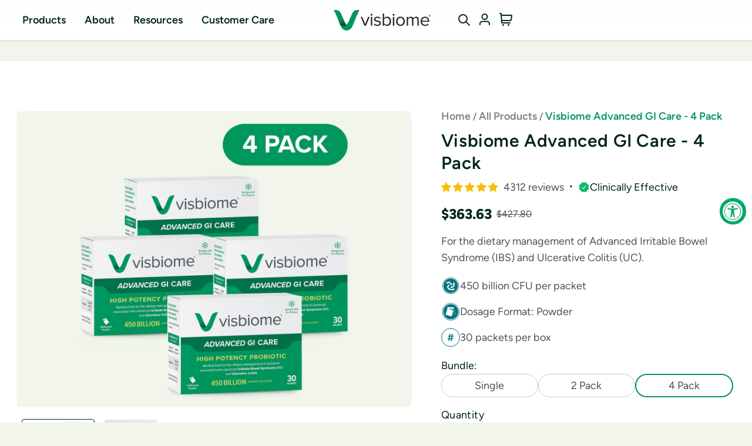

--- FILE ---
content_type: text/html; charset=utf-8
request_url: https://www.visbiome.com/collections/unflavored/products/visbiome-unflavored-4-pack
body_size: 109583
content:
<!doctype html>
<html class="js" lang="en">
  <head>
    <script type="application/vnd.locksmith+json" data-locksmith>{"version":"v254","locked":false,"initialized":true,"scope":"product","access_granted":true,"access_denied":false,"requires_customer":false,"manual_lock":false,"remote_lock":false,"has_timeout":false,"remote_rendered":null,"hide_resource":false,"hide_links_to_resource":false,"transparent":true,"locks":{"all":[],"opened":[]},"keys":[],"keys_signature":"a33712716124b7e5b429caf37439f0d5dca759e7960b1c84e4dde3970e82e3de","state":{"template":"product","theme":175176810862,"product":"visbiome-unflavored-4-pack","collection":"unflavored","page":null,"blog":null,"article":null,"app":null},"now":1768979380,"path":"\/collections\/unflavored\/products\/visbiome-unflavored-4-pack","locale_root_url":"\/","canonical_url":"https:\/\/www.visbiome.com\/products\/visbiome-unflavored-4-pack","customer_id":null,"customer_id_signature":"a33712716124b7e5b429caf37439f0d5dca759e7960b1c84e4dde3970e82e3de","cart":null}</script><script data-locksmith>!function(){undefined;!function(){var s=window.Locksmith={},e=document.querySelector('script[type="application/vnd.locksmith+json"]'),n=e&&e.innerHTML;if(s.state={},s.util={},s.loading=!1,n)try{s.state=JSON.parse(n)}catch(d){}if(document.addEventListener&&document.querySelector){var o,i,a,t=[76,79,67,75,83,77,73,84,72,49,49],c=function(){i=t.slice(0)},l="style",r=function(e){e&&27!==e.keyCode&&"click"!==e.type||(document.removeEventListener("keydown",r),document.removeEventListener("click",r),o&&document.body.removeChild(o),o=null)};c(),document.addEventListener("keyup",function(e){if(e.keyCode===i[0]){if(clearTimeout(a),i.shift(),0<i.length)return void(a=setTimeout(c,1e3));c(),r(),(o=document.createElement("div"))[l].width="50%",o[l].maxWidth="1000px",o[l].height="85%",o[l].border="1px rgba(0, 0, 0, 0.2) solid",o[l].background="rgba(255, 255, 255, 0.99)",o[l].borderRadius="4px",o[l].position="fixed",o[l].top="50%",o[l].left="50%",o[l].transform="translateY(-50%) translateX(-50%)",o[l].boxShadow="0 2px 5px rgba(0, 0, 0, 0.3), 0 0 100vh 100vw rgba(0, 0, 0, 0.5)",o[l].zIndex="2147483645";var t=document.createElement("textarea");t.value=JSON.stringify(JSON.parse(n),null,2),t[l].border="none",t[l].display="block",t[l].boxSizing="border-box",t[l].width="100%",t[l].height="100%",t[l].background="transparent",t[l].padding="22px",t[l].fontFamily="monospace",t[l].fontSize="14px",t[l].color="#333",t[l].resize="none",t[l].outline="none",t.readOnly=!0,o.appendChild(t),document.body.appendChild(o),t.addEventListener("click",function(e){e.stopImmediatePropagation()}),t.select(),document.addEventListener("keydown",r),document.addEventListener("click",r)}})}s.isEmbedded=-1!==window.location.search.indexOf("_ab=0&_fd=0&_sc=1"),s.path=s.state.path||window.location.pathname,s.basePath=s.state.locale_root_url.concat("/apps/locksmith").replace(/^\/\//,"/"),s.reloading=!1,s.util.console=window.console||{log:function(){},error:function(){}},s.util.makeUrl=function(e,t){var n,o=s.basePath+e,i=[],a=s.cache();for(n in a)i.push(n+"="+encodeURIComponent(a[n]));for(n in t)i.push(n+"="+encodeURIComponent(t[n]));return s.state.customer_id&&(i.push("customer_id="+encodeURIComponent(s.state.customer_id)),i.push("customer_id_signature="+encodeURIComponent(s.state.customer_id_signature))),o+=(-1===o.indexOf("?")?"?":"&")+i.join("&")},s._initializeCallbacks=[],s.on=function(e,t){if("initialize"!==e)throw'Locksmith.on() currently only supports the "initialize" event';s._initializeCallbacks.push(t)},s.initializeSession=function(e){if(!s.isEmbedded){var t=!1,n=!0,o=!0;(e=e||{}).silent&&(o=n=!(t=!0)),s.ping({silent:t,spinner:n,reload:o,callback:function(){s._initializeCallbacks.forEach(function(e){e()})}})}},s.cache=function(e){var t={};try{var n=function i(e){return(document.cookie.match("(^|; )"+e+"=([^;]*)")||0)[2]};t=JSON.parse(decodeURIComponent(n("locksmith-params")||"{}"))}catch(d){}if(e){for(var o in e)t[o]=e[o];document.cookie="locksmith-params=; expires=Thu, 01 Jan 1970 00:00:00 GMT; path=/",document.cookie="locksmith-params="+encodeURIComponent(JSON.stringify(t))+"; path=/"}return t},s.cache.cart=s.state.cart,s.cache.cartLastSaved=null,s.params=s.cache(),s.util.reload=function(){s.reloading=!0;try{window.location.href=window.location.href.replace(/#.*/,"")}catch(d){s.util.console.error("Preferred reload method failed",d),window.location.reload()}},s.cache.saveCart=function(e){if(!s.cache.cart||s.cache.cart===s.cache.cartLastSaved)return e?e():null;var t=s.cache.cartLastSaved;s.cache.cartLastSaved=s.cache.cart,fetch("/cart/update.js",{method:"POST",headers:{"Content-Type":"application/json",Accept:"application/json"},body:JSON.stringify({attributes:{locksmith:s.cache.cart}})}).then(function(e){if(!e.ok)throw new Error("Cart update failed: "+e.status);return e.json()}).then(function(){e&&e()})["catch"](function(e){if(s.cache.cartLastSaved=t,!s.reloading)throw e})},s.util.spinnerHTML='<style>body{background:#FFF}@keyframes spin{from{transform:rotate(0deg)}to{transform:rotate(360deg)}}#loading{display:flex;width:100%;height:50vh;color:#777;align-items:center;justify-content:center}#loading .spinner{display:block;animation:spin 600ms linear infinite;position:relative;width:50px;height:50px}#loading .spinner-ring{stroke:currentColor;stroke-dasharray:100%;stroke-width:2px;stroke-linecap:round;fill:none}</style><div id="loading"><div class="spinner"><svg width="100%" height="100%"><svg preserveAspectRatio="xMinYMin"><circle class="spinner-ring" cx="50%" cy="50%" r="45%"></circle></svg></svg></div></div>',s.util.clobberBody=function(e){document.body.innerHTML=e},s.util.clobberDocument=function(e){e.responseText&&(e=e.responseText),document.documentElement&&document.removeChild(document.documentElement);var t=document.open("text/html","replace");t.writeln(e),t.close(),setTimeout(function(){var e=t.querySelector("[autofocus]");e&&e.focus()},100)},s.util.serializeForm=function(e){if(e&&"FORM"===e.nodeName){var t,n,o={};for(t=e.elements.length-1;0<=t;t-=1)if(""!==e.elements[t].name)switch(e.elements[t].nodeName){case"INPUT":switch(e.elements[t].type){default:case"text":case"hidden":case"password":case"button":case"reset":case"submit":o[e.elements[t].name]=e.elements[t].value;break;case"checkbox":case"radio":e.elements[t].checked&&(o[e.elements[t].name]=e.elements[t].value);break;case"file":}break;case"TEXTAREA":o[e.elements[t].name]=e.elements[t].value;break;case"SELECT":switch(e.elements[t].type){case"select-one":o[e.elements[t].name]=e.elements[t].value;break;case"select-multiple":for(n=e.elements[t].options.length-1;0<=n;n-=1)e.elements[t].options[n].selected&&(o[e.elements[t].name]=e.elements[t].options[n].value)}break;case"BUTTON":switch(e.elements[t].type){case"reset":case"submit":case"button":o[e.elements[t].name]=e.elements[t].value}}return o}},s.util.on=function(e,a,s,t){t=t||document;var c="locksmith-"+e+a,n=function(e){var t=e.target,n=e.target.parentElement,o=t&&t.className&&(t.className.baseVal||t.className)||"",i=n&&n.className&&(n.className.baseVal||n.className)||"";("string"==typeof o&&-1!==o.split(/\s+/).indexOf(a)||"string"==typeof i&&-1!==i.split(/\s+/).indexOf(a))&&!e[c]&&(e[c]=!0,s(e))};t.attachEvent?t.attachEvent(e,n):t.addEventListener(e,n,!1)},s.util.enableActions=function(e){s.util.on("click","locksmith-action",function(e){e.preventDefault();var t=e.target;t.dataset.confirmWith&&!confirm(t.dataset.confirmWith)||(t.disabled=!0,t.innerText=t.dataset.disableWith,s.post("/action",t.dataset.locksmithParams,{spinner:!1,type:"text",success:function(e){(e=JSON.parse(e.responseText)).message&&alert(e.message),s.util.reload()}}))},e)},s.util.inject=function(e,t){var n=["data","locksmith","append"];if(-1!==t.indexOf(n.join("-"))){var o=document.createElement("div");o.innerHTML=t,e.appendChild(o)}else e.innerHTML=t;var i,a,s=e.querySelectorAll("script");for(a=0;a<s.length;++a){i=s[a];var c=document.createElement("script");if(i.type&&(c.type=i.type),i.src)c.src=i.src;else{var l=document.createTextNode(i.innerHTML);c.appendChild(l)}e.appendChild(c)}var r=e.querySelector("[autofocus]");r&&r.focus()},s.post=function(e,t,n){!1!==(n=n||{}).spinner&&s.util.clobberBody(s.util.spinnerHTML);var o={};n.container===document?(o.layout=1,n.success=function(e){s.util.clobberDocument(e)}):n.container&&(o.layout=0,n.success=function(e){var t=document.getElementById(n.container);s.util.inject(t,e),t.id===t.firstChild.id&&t.parentElement.replaceChild(t.firstChild,t)}),n.form_type&&(t.form_type=n.form_type),n.include_layout_classes!==undefined&&(t.include_layout_classes=n.include_layout_classes),n.lock_id!==undefined&&(t.lock_id=n.lock_id),s.loading=!0;var i=s.util.makeUrl(e,o),a="json"===n.type||"text"===n.type;fetch(i,{method:"POST",headers:{"Content-Type":"application/json",Accept:a?"application/json":"text/html"},body:JSON.stringify(t)}).then(function(e){if(!e.ok)throw new Error("Request failed: "+e.status);return e.text()}).then(function(e){var t=n.success||s.util.clobberDocument;t(a?{responseText:e}:e)})["catch"](function(e){if(!s.reloading)if("dashboard.weglot.com"!==window.location.host){if(!n.silent)throw alert("Something went wrong! Please refresh and try again."),e;console.error(e)}else console.error(e)})["finally"](function(){s.loading=!1})},s.postResource=function(e,t){e.path=s.path,e.search=window.location.search,e.state=s.state,e.passcode&&(e.passcode=e.passcode.trim()),e.email&&(e.email=e.email.trim()),e.state.cart=s.cache.cart,e.locksmith_json=s.jsonTag,e.locksmith_json_signature=s.jsonTagSignature,s.post("/resource",e,t)},s.ping=function(e){if(!s.isEmbedded){e=e||{};s.post("/ping",{path:s.path,search:window.location.search,state:s.state},{spinner:!!e.spinner,silent:"undefined"==typeof e.silent||e.silent,type:"text",success:function(e){e&&e.responseText?(e=JSON.parse(e.responseText)).messages&&0<e.messages.length&&s.showMessages(e.messages):console.error("[Locksmith] Invalid result in ping callback:",e)}})}},s.timeoutMonitor=function(){var e=s.cache.cart;s.ping({callback:function(){e!==s.cache.cart||setTimeout(function(){s.timeoutMonitor()},6e4)}})},s.showMessages=function(e){var t=document.createElement("div");t.style.position="fixed",t.style.left=0,t.style.right=0,t.style.bottom="-50px",t.style.opacity=0,t.style.background="#191919",t.style.color="#ddd",t.style.transition="bottom 0.2s, opacity 0.2s",t.style.zIndex=999999,t.innerHTML="        <style>          .locksmith-ab .locksmith-b { display: none; }          .locksmith-ab.toggled .locksmith-b { display: flex; }          .locksmith-ab.toggled .locksmith-a { display: none; }          .locksmith-flex { display: flex; flex-wrap: wrap; justify-content: space-between; align-items: center; padding: 10px 20px; }          .locksmith-message + .locksmith-message { border-top: 1px #555 solid; }          .locksmith-message a { color: inherit; font-weight: bold; }          .locksmith-message a:hover { color: inherit; opacity: 0.8; }          a.locksmith-ab-toggle { font-weight: inherit; text-decoration: underline; }          .locksmith-text { flex-grow: 1; }          .locksmith-cta { flex-grow: 0; text-align: right; }          .locksmith-cta button { transform: scale(0.8); transform-origin: left; }          .locksmith-cta > * { display: block; }          .locksmith-cta > * + * { margin-top: 10px; }          .locksmith-message a.locksmith-close { flex-grow: 0; text-decoration: none; margin-left: 15px; font-size: 30px; font-family: monospace; display: block; padding: 2px 10px; }                    @media screen and (max-width: 600px) {            .locksmith-wide-only { display: none !important; }            .locksmith-flex { padding: 0 15px; }            .locksmith-flex > * { margin-top: 5px; margin-bottom: 5px; }            .locksmith-cta { text-align: left; }          }                    @media screen and (min-width: 601px) {            .locksmith-narrow-only { display: none !important; }          }        </style>      "+e.map(function(e){return'<div class="locksmith-message">'+e+"</div>"}).join(""),document.body.appendChild(t),document.body.style.position="relative",document.body.parentElement.style.paddingBottom=t.offsetHeight+"px",setTimeout(function(){t.style.bottom=0,t.style.opacity=1},50),s.util.on("click","locksmith-ab-toggle",function(e){e.preventDefault();for(var t=e.target.parentElement;-1===t.className.split(" ").indexOf("locksmith-ab");)t=t.parentElement;-1!==t.className.split(" ").indexOf("toggled")?t.className=t.className.replace("toggled",""):t.className=t.className+" toggled"}),s.util.enableActions(t)}}()}();</script>
      <script data-locksmith>Locksmith.cache.cart=null</script>

  <script data-locksmith>Locksmith.jsonTag="{\"version\":\"v254\",\"locked\":false,\"initialized\":true,\"scope\":\"product\",\"access_granted\":true,\"access_denied\":false,\"requires_customer\":false,\"manual_lock\":false,\"remote_lock\":false,\"has_timeout\":false,\"remote_rendered\":null,\"hide_resource\":false,\"hide_links_to_resource\":false,\"transparent\":true,\"locks\":{\"all\":[],\"opened\":[]},\"keys\":[],\"keys_signature\":\"a33712716124b7e5b429caf37439f0d5dca759e7960b1c84e4dde3970e82e3de\",\"state\":{\"template\":\"product\",\"theme\":175176810862,\"product\":\"visbiome-unflavored-4-pack\",\"collection\":\"unflavored\",\"page\":null,\"blog\":null,\"article\":null,\"app\":null},\"now\":1768979380,\"path\":\"\\\/collections\\\/unflavored\\\/products\\\/visbiome-unflavored-4-pack\",\"locale_root_url\":\"\\\/\",\"canonical_url\":\"https:\\\/\\\/www.visbiome.com\\\/products\\\/visbiome-unflavored-4-pack\",\"customer_id\":null,\"customer_id_signature\":\"a33712716124b7e5b429caf37439f0d5dca759e7960b1c84e4dde3970e82e3de\",\"cart\":null}";Locksmith.jsonTagSignature="1d9ed4f395cd282acd5f6b9ae017e4c470e2e69be513c01300c06b1fe9a582e6"</script>
    <meta charset="utf-8">
    <meta http-equiv="X-UA-Compatible" content="IE=edge">
    <meta name="viewport" content="width=device-width,initial-scale=1">
    <meta name="theme-color" content="">
    
    
    <link rel="canonical" href="https://www.visbiome.com/products/visbiome-unflavored-4-pack"><link rel="icon" type="image/png" href="//www.visbiome.com/cdn/shop/files/Visbiome_V2023.png?crop=center&height=32&v=1713211385&width=32"><link href="//www.visbiome.com/cdn/shop/t/404/assets/prismfly.layout.theme.css?v=176571186521913541961748899416" as="style" rel="preload">
    <link href="//www.visbiome.com/cdn/shop/t/404/assets/prismfly.layout.theme.js?v=136819154382407888701749138555" as="script" rel="preload">
    <link href="//www.visbiome.com/cdn/shop/t/404/assets/prismfly.runtime.js?v=88490725044663966101737407475" as="script" rel="preload">
    <link href="//www.visbiome.com/cdn/shop/t/404/assets/prismfly.vendor.js?v=140091243416489123531750963621" as="script" rel="preload">

    
    <link href="//www.visbiome.com/cdn/shop/t/404/assets/Figtree-Black.woff2?v=95057964466761150571737407476" as="font" crossorigin="anonymous" rel="preload">
    <link href="//www.visbiome.com/cdn/shop/t/404/assets/Figtree-ExtraBold.woff2?v=71772338956265537181737407474" as="font" crossorigin="anonymous" rel="preload">
    <link href="//www.visbiome.com/cdn/shop/t/404/assets/Figtree-ExtraBoldItalic.woff2?v=41642793276916648501737407475" as="font" crossorigin="anonymous" rel="preload">
    <link href="//www.visbiome.com/cdn/shop/t/404/assets/Figtree-Bold.woff2?v=148610955312058945691737407476" as="font" crossorigin="anonymous" rel="preload">
    <link href="//www.visbiome.com/cdn/shop/t/404/assets/Figtree-Italic.woff2?v=64036696478540987781737407475" as="font" crossorigin="anonymous" rel="preload">
    <link href="//www.visbiome.com/cdn/shop/t/404/assets/Figtree-SemiBold.woff2?v=59134199442366489291737407476" as="font" crossorigin="anonymous" rel="preload">
    <link href="//www.visbiome.com/cdn/shop/t/404/assets/Figtree-Light.woff2?v=30827968609443229171737407476" as="font" crossorigin="anonymous" rel="preload">
    <link href="//www.visbiome.com/cdn/shop/t/404/assets/Figtree-Regular.woff2?v=130361687868624598861737407476" as="font" crossorigin="anonymous" rel="preload">
    <link href="//www.visbiome.com/cdn/shop/t/404/assets/Figtree-MediumItalic.woff2?v=77370993348605327551737407475" as="font" crossorigin="anonymous" rel="preload">
    <link href="//www.visbiome.com/cdn/shop/t/404/assets/Figtree-Medium.woff2?v=95813543094932904891737407477" as="font" crossorigin="anonymous" rel="preload">
    <link href="//www.visbiome.com/cdn/shop/t/404/assets/Figtree-SemiBoldItalic.woff2?v=125406444714922818831737407476" as="font" crossorigin="anonymous" rel="preload">
    <link href="//www.visbiome.com/cdn/shop/t/404/assets/Figtree-BlackItalic.woff2?v=52317299607579780081737407475" as="font" crossorigin="anonymous" rel="preload">
    <link href="//www.visbiome.com/cdn/shop/t/404/assets/Figtree-LightItalic.woff2?v=70991927399509294111737407475" as="font" crossorigin="anonymous" rel="preload">
    <link href="//www.visbiome.com/cdn/shop/t/404/assets/Figtree-BoldItalic.woff2?v=174828635354171349641737407476" as="font" crossorigin="anonymous" rel="preload">
    

    <title>
      Visbiome Advanced GI Care - 4 Pack
      | Visbiome®
</title>

    
<meta name="description" content="Are you familiar with our custom shipping policy?   Free Shipping! on all orders within the continental United States.   450 billion bacteria per packet available in 30-count boxes.   Visbiome Advanced GI Care is a high potency probiotic medical food intended for the dietary management of dysbiosis associated with Adva">


    

<meta property="og:site_name" content="Visbiome®">
<meta property="og:url" content="https://www.visbiome.com/products/visbiome-unflavored-4-pack"><meta property="og:title" content="Visbiome Advanced GI Care - 4 Pack | Visbiome®">
<meta property="og:type" content="product">
<meta property="og:description" content="Are you familiar with our custom shipping policy?   Free Shipping! on all orders within the continental United States.   450 billion bacteria per packet available in 30-count boxes.   Visbiome Advanced GI Care is a high potency probiotic medical food intended for the dietary management of dysbiosis associated with Adva">
<meta property="og:image" content="http://www.visbiome.com/cdn/shop/files/visbiome-advanced-gi-care-probiotic-packets-4-pack-main.png?v=1756313646">
<meta property="og:image:secure_url" content="https://www.visbiome.com/cdn/shop/files/visbiome-advanced-gi-care-probiotic-packets-4-pack-main.png?v=1756313646">
<meta property="og:image:width" content="2048">
  <meta property="og:image:height" content="2048"><meta property="og:price:amount" content="363.63">
<meta property="og:price:currency" content="USD">
<meta name="twitter:site" content="@https://x.com/visbiome"><meta name="twitter:card" content="summary_large_image"><meta name="twitter:title" content="Visbiome Advanced GI Care - 4 Pack">
<meta name="twitter:description" content="Are you familiar with our custom shipping policy?   Free Shipping! on all orders within the continental United States.   450 billion bacteria per packet available in 30-count boxes.   Visbiome Advanced GI Care is a high potency probiotic medical food intended for the dietary management of dysbiosis associated with Adva">


    <script src="//www.visbiome.com/cdn/shop/t/404/assets/bulk-add.js?v=160217649668833325151737407478" defer="defer"></script>
    <script src="//www.visbiome.com/cdn/shop/t/404/assets/constants.js?v=58251544750838685771737407476" defer="defer"></script>
    <script src="//www.visbiome.com/cdn/shop/t/404/assets/pubsub.js?v=158357773527763999511737407475" defer="defer"></script>
    <script src="//www.visbiome.com/cdn/shop/t/404/assets/global.js?v=32674992133024762121747936458" defer="defer"></script><script src="//www.visbiome.com/cdn/shop/t/404/assets/animations.js?v=88693664871331136111737407476" defer="defer"></script><script>window.performance && window.performance.mark && window.performance.mark('shopify.content_for_header.start');</script><meta name="google-site-verification" content="IFW4g1Fzh0OAEuJUSSeyiAcneKDcAZDxNAcX0imQ2pE">
<meta id="shopify-digital-wallet" name="shopify-digital-wallet" content="/7363645/digital_wallets/dialog">
<meta name="shopify-checkout-api-token" content="20e0a9ca1e1157888ca1a9ce422d7435">
<meta id="in-context-paypal-metadata" data-shop-id="7363645" data-venmo-supported="false" data-environment="production" data-locale="en_US" data-paypal-v4="true" data-currency="USD">
<link rel="alternate" type="application/json+oembed" href="https://www.visbiome.com/products/visbiome-unflavored-4-pack.oembed">
<script async="async" src="/checkouts/internal/preloads.js?locale=en-US"></script>
<link rel="preconnect" href="https://shop.app" crossorigin="anonymous">
<script async="async" src="https://shop.app/checkouts/internal/preloads.js?locale=en-US&shop_id=7363645" crossorigin="anonymous"></script>
<script id="shopify-features" type="application/json">{"accessToken":"20e0a9ca1e1157888ca1a9ce422d7435","betas":["rich-media-storefront-analytics"],"domain":"www.visbiome.com","predictiveSearch":true,"shopId":7363645,"locale":"en"}</script>
<script>var Shopify = Shopify || {};
Shopify.shop = "visbiome.myshopify.com";
Shopify.locale = "en";
Shopify.currency = {"active":"USD","rate":"1.0"};
Shopify.country = "US";
Shopify.theme = {"name":"visbiome-us\/main","id":175176810862,"schema_name":"Dawn","schema_version":"13.0.0","theme_store_id":null,"role":"main"};
Shopify.theme.handle = "null";
Shopify.theme.style = {"id":null,"handle":null};
Shopify.cdnHost = "www.visbiome.com/cdn";
Shopify.routes = Shopify.routes || {};
Shopify.routes.root = "/";</script>
<script type="module">!function(o){(o.Shopify=o.Shopify||{}).modules=!0}(window);</script>
<script>!function(o){function n(){var o=[];function n(){o.push(Array.prototype.slice.apply(arguments))}return n.q=o,n}var t=o.Shopify=o.Shopify||{};t.loadFeatures=n(),t.autoloadFeatures=n()}(window);</script>
<script>
  window.ShopifyPay = window.ShopifyPay || {};
  window.ShopifyPay.apiHost = "shop.app\/pay";
  window.ShopifyPay.redirectState = null;
</script>
<script id="shop-js-analytics" type="application/json">{"pageType":"product"}</script>
<script defer="defer" async type="module" src="//www.visbiome.com/cdn/shopifycloud/shop-js/modules/v2/client.init-shop-cart-sync_BdyHc3Nr.en.esm.js"></script>
<script defer="defer" async type="module" src="//www.visbiome.com/cdn/shopifycloud/shop-js/modules/v2/chunk.common_Daul8nwZ.esm.js"></script>
<script type="module">
  await import("//www.visbiome.com/cdn/shopifycloud/shop-js/modules/v2/client.init-shop-cart-sync_BdyHc3Nr.en.esm.js");
await import("//www.visbiome.com/cdn/shopifycloud/shop-js/modules/v2/chunk.common_Daul8nwZ.esm.js");

  window.Shopify.SignInWithShop?.initShopCartSync?.({"fedCMEnabled":true,"windoidEnabled":true});

</script>
<script defer="defer" async type="module" src="//www.visbiome.com/cdn/shopifycloud/shop-js/modules/v2/client.payment-terms_MV4M3zvL.en.esm.js"></script>
<script defer="defer" async type="module" src="//www.visbiome.com/cdn/shopifycloud/shop-js/modules/v2/chunk.common_Daul8nwZ.esm.js"></script>
<script defer="defer" async type="module" src="//www.visbiome.com/cdn/shopifycloud/shop-js/modules/v2/chunk.modal_CQq8HTM6.esm.js"></script>
<script type="module">
  await import("//www.visbiome.com/cdn/shopifycloud/shop-js/modules/v2/client.payment-terms_MV4M3zvL.en.esm.js");
await import("//www.visbiome.com/cdn/shopifycloud/shop-js/modules/v2/chunk.common_Daul8nwZ.esm.js");
await import("//www.visbiome.com/cdn/shopifycloud/shop-js/modules/v2/chunk.modal_CQq8HTM6.esm.js");

  
</script>
<script>
  window.Shopify = window.Shopify || {};
  if (!window.Shopify.featureAssets) window.Shopify.featureAssets = {};
  window.Shopify.featureAssets['shop-js'] = {"shop-cart-sync":["modules/v2/client.shop-cart-sync_QYOiDySF.en.esm.js","modules/v2/chunk.common_Daul8nwZ.esm.js"],"init-fed-cm":["modules/v2/client.init-fed-cm_DchLp9rc.en.esm.js","modules/v2/chunk.common_Daul8nwZ.esm.js"],"shop-button":["modules/v2/client.shop-button_OV7bAJc5.en.esm.js","modules/v2/chunk.common_Daul8nwZ.esm.js"],"init-windoid":["modules/v2/client.init-windoid_DwxFKQ8e.en.esm.js","modules/v2/chunk.common_Daul8nwZ.esm.js"],"shop-cash-offers":["modules/v2/client.shop-cash-offers_DWtL6Bq3.en.esm.js","modules/v2/chunk.common_Daul8nwZ.esm.js","modules/v2/chunk.modal_CQq8HTM6.esm.js"],"shop-toast-manager":["modules/v2/client.shop-toast-manager_CX9r1SjA.en.esm.js","modules/v2/chunk.common_Daul8nwZ.esm.js"],"init-shop-email-lookup-coordinator":["modules/v2/client.init-shop-email-lookup-coordinator_UhKnw74l.en.esm.js","modules/v2/chunk.common_Daul8nwZ.esm.js"],"pay-button":["modules/v2/client.pay-button_DzxNnLDY.en.esm.js","modules/v2/chunk.common_Daul8nwZ.esm.js"],"avatar":["modules/v2/client.avatar_BTnouDA3.en.esm.js"],"init-shop-cart-sync":["modules/v2/client.init-shop-cart-sync_BdyHc3Nr.en.esm.js","modules/v2/chunk.common_Daul8nwZ.esm.js"],"shop-login-button":["modules/v2/client.shop-login-button_D8B466_1.en.esm.js","modules/v2/chunk.common_Daul8nwZ.esm.js","modules/v2/chunk.modal_CQq8HTM6.esm.js"],"init-customer-accounts-sign-up":["modules/v2/client.init-customer-accounts-sign-up_C8fpPm4i.en.esm.js","modules/v2/client.shop-login-button_D8B466_1.en.esm.js","modules/v2/chunk.common_Daul8nwZ.esm.js","modules/v2/chunk.modal_CQq8HTM6.esm.js"],"init-shop-for-new-customer-accounts":["modules/v2/client.init-shop-for-new-customer-accounts_CVTO0Ztu.en.esm.js","modules/v2/client.shop-login-button_D8B466_1.en.esm.js","modules/v2/chunk.common_Daul8nwZ.esm.js","modules/v2/chunk.modal_CQq8HTM6.esm.js"],"init-customer-accounts":["modules/v2/client.init-customer-accounts_dRgKMfrE.en.esm.js","modules/v2/client.shop-login-button_D8B466_1.en.esm.js","modules/v2/chunk.common_Daul8nwZ.esm.js","modules/v2/chunk.modal_CQq8HTM6.esm.js"],"shop-follow-button":["modules/v2/client.shop-follow-button_CkZpjEct.en.esm.js","modules/v2/chunk.common_Daul8nwZ.esm.js","modules/v2/chunk.modal_CQq8HTM6.esm.js"],"lead-capture":["modules/v2/client.lead-capture_BntHBhfp.en.esm.js","modules/v2/chunk.common_Daul8nwZ.esm.js","modules/v2/chunk.modal_CQq8HTM6.esm.js"],"checkout-modal":["modules/v2/client.checkout-modal_CfxcYbTm.en.esm.js","modules/v2/chunk.common_Daul8nwZ.esm.js","modules/v2/chunk.modal_CQq8HTM6.esm.js"],"shop-login":["modules/v2/client.shop-login_Da4GZ2H6.en.esm.js","modules/v2/chunk.common_Daul8nwZ.esm.js","modules/v2/chunk.modal_CQq8HTM6.esm.js"],"payment-terms":["modules/v2/client.payment-terms_MV4M3zvL.en.esm.js","modules/v2/chunk.common_Daul8nwZ.esm.js","modules/v2/chunk.modal_CQq8HTM6.esm.js"]};
</script>
<script>(function() {
  var isLoaded = false;
  function asyncLoad() {
    if (isLoaded) return;
    isLoaded = true;
    var urls = ["https:\/\/static.klaviyo.com\/onsite\/js\/klaviyo.js?company_id=MCHu8Z\u0026shop=visbiome.myshopify.com","https:\/\/static.klaviyo.com\/onsite\/js\/klaviyo.js?company_id=WN3Vv5\u0026shop=visbiome.myshopify.com","https:\/\/static.klaviyo.com\/onsite\/js\/klaviyo.js?company_id=WN3Vv5\u0026shop=visbiome.myshopify.com","https:\/\/config.gorgias.chat\/bundle-loader\/01GYCBQSN6MM37SRNG8XKVVWY4?source=shopify1click\u0026shop=visbiome.myshopify.com","https:\/\/cdn.9gtb.com\/loader.js?g_cvt_id=c6c2b413-63bf-425d-85c2-e4df9ccd1963\u0026shop=visbiome.myshopify.com"];
    for (var i = 0; i < urls.length; i++) {
      var s = document.createElement('script');
      s.type = 'text/javascript';
      s.async = true;
      s.src = urls[i];
      var x = document.getElementsByTagName('script')[0];
      x.parentNode.insertBefore(s, x);
    }
  };
  if(window.attachEvent) {
    window.attachEvent('onload', asyncLoad);
  } else {
    window.addEventListener('load', asyncLoad, false);
  }
})();</script>
<script id="__st">var __st={"a":7363645,"offset":-18000,"reqid":"71c821cf-f483-4a8f-be0b-4f566ccde914-1768979379","pageurl":"www.visbiome.com\/collections\/unflavored\/products\/visbiome-unflavored-4-pack","u":"ec89f623dbe5","p":"product","rtyp":"product","rid":4159229395042};</script>
<script>window.ShopifyPaypalV4VisibilityTracking = true;</script>
<script id="captcha-bootstrap">!function(){'use strict';const t='contact',e='account',n='new_comment',o=[[t,t],['blogs',n],['comments',n],[t,'customer']],c=[[e,'customer_login'],[e,'guest_login'],[e,'recover_customer_password'],[e,'create_customer']],r=t=>t.map((([t,e])=>`form[action*='/${t}']:not([data-nocaptcha='true']) input[name='form_type'][value='${e}']`)).join(','),a=t=>()=>t?[...document.querySelectorAll(t)].map((t=>t.form)):[];function s(){const t=[...o],e=r(t);return a(e)}const i='password',u='form_key',d=['recaptcha-v3-token','g-recaptcha-response','h-captcha-response',i],f=()=>{try{return window.sessionStorage}catch{return}},m='__shopify_v',_=t=>t.elements[u];function p(t,e,n=!1){try{const o=window.sessionStorage,c=JSON.parse(o.getItem(e)),{data:r}=function(t){const{data:e,action:n}=t;return t[m]||n?{data:e,action:n}:{data:t,action:n}}(c);for(const[e,n]of Object.entries(r))t.elements[e]&&(t.elements[e].value=n);n&&o.removeItem(e)}catch(o){console.error('form repopulation failed',{error:o})}}const l='form_type',E='cptcha';function T(t){t.dataset[E]=!0}const w=window,h=w.document,L='Shopify',v='ce_forms',y='captcha';let A=!1;((t,e)=>{const n=(g='f06e6c50-85a8-45c8-87d0-21a2b65856fe',I='https://cdn.shopify.com/shopifycloud/storefront-forms-hcaptcha/ce_storefront_forms_captcha_hcaptcha.v1.5.2.iife.js',D={infoText:'Protected by hCaptcha',privacyText:'Privacy',termsText:'Terms'},(t,e,n)=>{const o=w[L][v],c=o.bindForm;if(c)return c(t,g,e,D).then(n);var r;o.q.push([[t,g,e,D],n]),r=I,A||(h.body.append(Object.assign(h.createElement('script'),{id:'captcha-provider',async:!0,src:r})),A=!0)});var g,I,D;w[L]=w[L]||{},w[L][v]=w[L][v]||{},w[L][v].q=[],w[L][y]=w[L][y]||{},w[L][y].protect=function(t,e){n(t,void 0,e),T(t)},Object.freeze(w[L][y]),function(t,e,n,w,h,L){const[v,y,A,g]=function(t,e,n){const i=e?o:[],u=t?c:[],d=[...i,...u],f=r(d),m=r(i),_=r(d.filter((([t,e])=>n.includes(e))));return[a(f),a(m),a(_),s()]}(w,h,L),I=t=>{const e=t.target;return e instanceof HTMLFormElement?e:e&&e.form},D=t=>v().includes(t);t.addEventListener('submit',(t=>{const e=I(t);if(!e)return;const n=D(e)&&!e.dataset.hcaptchaBound&&!e.dataset.recaptchaBound,o=_(e),c=g().includes(e)&&(!o||!o.value);(n||c)&&t.preventDefault(),c&&!n&&(function(t){try{if(!f())return;!function(t){const e=f();if(!e)return;const n=_(t);if(!n)return;const o=n.value;o&&e.removeItem(o)}(t);const e=Array.from(Array(32),(()=>Math.random().toString(36)[2])).join('');!function(t,e){_(t)||t.append(Object.assign(document.createElement('input'),{type:'hidden',name:u})),t.elements[u].value=e}(t,e),function(t,e){const n=f();if(!n)return;const o=[...t.querySelectorAll(`input[type='${i}']`)].map((({name:t})=>t)),c=[...d,...o],r={};for(const[a,s]of new FormData(t).entries())c.includes(a)||(r[a]=s);n.setItem(e,JSON.stringify({[m]:1,action:t.action,data:r}))}(t,e)}catch(e){console.error('failed to persist form',e)}}(e),e.submit())}));const S=(t,e)=>{t&&!t.dataset[E]&&(n(t,e.some((e=>e===t))),T(t))};for(const o of['focusin','change'])t.addEventListener(o,(t=>{const e=I(t);D(e)&&S(e,y())}));const B=e.get('form_key'),M=e.get(l),P=B&&M;t.addEventListener('DOMContentLoaded',(()=>{const t=y();if(P)for(const e of t)e.elements[l].value===M&&p(e,B);[...new Set([...A(),...v().filter((t=>'true'===t.dataset.shopifyCaptcha))])].forEach((e=>S(e,t)))}))}(h,new URLSearchParams(w.location.search),n,t,e,['guest_login'])})(!1,!0)}();</script>
<script integrity="sha256-4kQ18oKyAcykRKYeNunJcIwy7WH5gtpwJnB7kiuLZ1E=" data-source-attribution="shopify.loadfeatures" defer="defer" src="//www.visbiome.com/cdn/shopifycloud/storefront/assets/storefront/load_feature-a0a9edcb.js" crossorigin="anonymous"></script>
<script crossorigin="anonymous" defer="defer" src="//www.visbiome.com/cdn/shopifycloud/storefront/assets/shopify_pay/storefront-65b4c6d7.js?v=20250812"></script>
<script data-source-attribution="shopify.dynamic_checkout.dynamic.init">var Shopify=Shopify||{};Shopify.PaymentButton=Shopify.PaymentButton||{isStorefrontPortableWallets:!0,init:function(){window.Shopify.PaymentButton.init=function(){};var t=document.createElement("script");t.src="https://www.visbiome.com/cdn/shopifycloud/portable-wallets/latest/portable-wallets.en.js",t.type="module",document.head.appendChild(t)}};
</script>
<script data-source-attribution="shopify.dynamic_checkout.buyer_consent">
  function portableWalletsHideBuyerConsent(e){var t=document.getElementById("shopify-buyer-consent"),n=document.getElementById("shopify-subscription-policy-button");t&&n&&(t.classList.add("hidden"),t.setAttribute("aria-hidden","true"),n.removeEventListener("click",e))}function portableWalletsShowBuyerConsent(e){var t=document.getElementById("shopify-buyer-consent"),n=document.getElementById("shopify-subscription-policy-button");t&&n&&(t.classList.remove("hidden"),t.removeAttribute("aria-hidden"),n.addEventListener("click",e))}window.Shopify?.PaymentButton&&(window.Shopify.PaymentButton.hideBuyerConsent=portableWalletsHideBuyerConsent,window.Shopify.PaymentButton.showBuyerConsent=portableWalletsShowBuyerConsent);
</script>
<script data-source-attribution="shopify.dynamic_checkout.cart.bootstrap">document.addEventListener("DOMContentLoaded",(function(){function t(){return document.querySelector("shopify-accelerated-checkout-cart, shopify-accelerated-checkout")}if(t())Shopify.PaymentButton.init();else{new MutationObserver((function(e,n){t()&&(Shopify.PaymentButton.init(),n.disconnect())})).observe(document.body,{childList:!0,subtree:!0})}}));
</script>
<link id="shopify-accelerated-checkout-styles" rel="stylesheet" media="screen" href="https://www.visbiome.com/cdn/shopifycloud/portable-wallets/latest/accelerated-checkout-backwards-compat.css" crossorigin="anonymous">
<style id="shopify-accelerated-checkout-cart">
        #shopify-buyer-consent {
  margin-top: 1em;
  display: inline-block;
  width: 100%;
}

#shopify-buyer-consent.hidden {
  display: none;
}

#shopify-subscription-policy-button {
  background: none;
  border: none;
  padding: 0;
  text-decoration: underline;
  font-size: inherit;
  cursor: pointer;
}

#shopify-subscription-policy-button::before {
  box-shadow: none;
}

      </style>

<script>window.performance && window.performance.mark && window.performance.mark('shopify.content_for_header.end');</script>

    <style data-shopify>
  @font-face {
      font-family: 'Figtree';
      src: url('//www.visbiome.com/cdn/shop/t/404/assets/Figtree-Black.woff2?v=95057964466761150571737407476') format('woff2'),
          url('//www.visbiome.com/cdn/shop/t/404/assets/Figtree-Black.woff?v=69763159674827234091737407476') format('woff'),
          url('//www.visbiome.com/cdn/shop/t/404/assets/Figtree-Black.ttf?v=22016409993056335481737407475') format('truetype');
      font-weight: 900;
      font-style: normal;
      font-display: swap;
  }

  @font-face {
      font-family: 'Figtree';
      src: url('//www.visbiome.com/cdn/shop/t/404/assets/Figtree-Bold.woff2?v=148610955312058945691737407476') format('woff2'),
          url('//www.visbiome.com/cdn/shop/t/404/assets/Figtree-Bold.woff?v=139298255551990438401737407476') format('woff'),
          url('//www.visbiome.com/cdn/shop/t/404/assets/Figtree-Bold.ttf?v=96346601707304534681737407475') format('truetype');
      font-weight: bold;
      font-style: normal;
      font-display: swap;
  }

  @font-face {
      font-family: 'Figtree';
      src: url('//www.visbiome.com/cdn/shop/t/404/assets/Figtree-Italic.woff2?v=64036696478540987781737407475') format('woff2'),
          url('//www.visbiome.com/cdn/shop/t/404/assets/Figtree-Italic.woff?v=2088967771257033031737407474') format('woff'),
          url('//www.visbiome.com/cdn/shop/t/404/assets/Figtree-Italic.ttf?v=46187483827730273611737407475') format('truetype');
      font-weight: normal;
      font-style: italic;
      font-display: swap;
  }

  @font-face {
      font-family: 'Figtree';
      src: url('//www.visbiome.com/cdn/shop/t/404/assets/Figtree-SemiBold.woff2?v=59134199442366489291737407476') format('woff2'),
          url('//www.visbiome.com/cdn/shop/t/404/assets/Figtree-SemiBold.woff?v=138105545685391586591737407475') format('woff'),
          url('//www.visbiome.com/cdn/shop/t/404/assets/Figtree-SemiBold.ttf?v=90120767322167151991737407475') format('truetype');
      font-weight: 600;
      font-style: normal;
      font-display: swap;
  }

  @font-face {
      font-family: 'Figtree';
      src: url('//www.visbiome.com/cdn/shop/t/404/assets/Figtree-Light.woff2?v=30827968609443229171737407476') format('woff2'),
          url('//www.visbiome.com/cdn/shop/t/404/assets/Figtree-Light.woff?v=22256729138067027041737407478') format('woff'),
          url('//www.visbiome.com/cdn/shop/t/404/assets/Figtree-Light.ttf?v=82128283900220601471737407475') format('truetype');
      font-weight: 300;
      font-style: normal;
      font-display: swap;
  }

  @font-face {
      font-family: 'Figtree';
      src: url('//www.visbiome.com/cdn/shop/t/404/assets/Figtree-Regular.woff2?v=130361687868624598861737407476') format('woff2'),
          url('//www.visbiome.com/cdn/shop/t/404/assets/Figtree-Regular.woff?v=59825696635389802651737407476') format('woff'),
          url('//www.visbiome.com/cdn/shop/t/404/assets/Figtree-Regular.ttf?v=109148342837509196061737407475') format('truetype');
      font-weight: normal;
      font-style: normal;
      font-display: swap;
  }

  @font-face {
      font-family: 'Figtree';
      src: url('//www.visbiome.com/cdn/shop/t/404/assets/Figtree-ExtraBold.woff2?v=71772338956265537181737407474') format('woff2'),
          url('//www.visbiome.com/cdn/shop/t/404/assets/Figtree-ExtraBold.woff?v=105957412035719188361737407477') format('woff'),
          url('//www.visbiome.com/cdn/shop/t/404/assets/Figtree-ExtraBold.ttf?v=32830637168984225531737407476') format('truetype');
      font-weight: bold;
      font-style: normal;
      font-display: swap;
  }

  @font-face {
      font-family: 'Figtree';
      src: url('//www.visbiome.com/cdn/shop/t/404/assets/Figtree-ExtraBoldItalic.woff2?v=41642793276916648501737407475') format('woff2'),
          url('//www.visbiome.com/cdn/shop/t/404/assets/Figtree-ExtraBoldItalic.woff?v=145003203391056806611737407476') format('woff'),
          url('//www.visbiome.com/cdn/shop/t/404/assets/Figtree-ExtraBoldItalic.ttf?v=143110907440694083761737407476') format('truetype');
      font-weight: bold;
      font-style: italic;
      font-display: swap;
  }

  @font-face {
      font-family: 'Figtree';
      src: url('//www.visbiome.com/cdn/shop/t/404/assets/Figtree-MediumItalic.woff2?v=77370993348605327551737407475') format('woff2'),
          url('//www.visbiome.com/cdn/shop/t/404/assets/Figtree-MediumItalic.woff?v=105215554297732515731737407475') format('woff'),
          url('//www.visbiome.com/cdn/shop/t/404/assets/Figtree-MediumItalic.ttf?v=179292543830760291191737407475') format('truetype');
      font-weight: 500;
      font-style: italic;
      font-display: swap;
  }

  @font-face {
      font-family: 'Figtree';
      src: url('//www.visbiome.com/cdn/shop/t/404/assets/Figtree-Medium.woff2?v=95813543094932904891737407477') format('woff2'),
          url('//www.visbiome.com/cdn/shop/t/404/assets/Figtree-Medium.woff?v=145377778561422212851737407476') format('woff'),
          url('//www.visbiome.com/cdn/shop/t/404/assets/Figtree-Medium.ttf?v=7217680741406544351737407477') format('truetype');
      font-weight: 500;
      font-style: normal;
      font-display: swap;
  }

  @font-face {
      font-family: 'Figtree';
      src: url('//www.visbiome.com/cdn/shop/t/404/assets/Figtree-SemiBoldItalic.woff2?v=125406444714922818831737407476') format('woff2'),
          url('//www.visbiome.com/cdn/shop/t/404/assets/Figtree-SemiBoldItalic.woff?v=14511929167472034831737407474') format('woff'),
          url('//www.visbiome.com/cdn/shop/t/404/assets/Figtree-SemiBoldItalic.ttf?v=109790971455543664231737407475') format('truetype');
      font-weight: 600;
      font-style: italic;
      font-display: swap;
  }

  @font-face {
      font-family: 'Figtree';
      src: url('//www.visbiome.com/cdn/shop/t/404/assets/Figtree-BlackItalic.woff2?v=52317299607579780081737407475') format('woff2'),
          url('//www.visbiome.com/cdn/shop/t/404/assets/Figtree-BlackItalic.woff?v=184263908933148807541737407476') format('woff'),
          url('//www.visbiome.com/cdn/shop/t/404/assets/Figtree-BlackItalic.ttf?v=157540284593956015251737407477') format('truetype');
      font-weight: 900;
      font-style: italic;
      font-display: swap;
  }

  @font-face {
      font-family: 'Figtree';
      src: url('//www.visbiome.com/cdn/shop/t/404/assets/Figtree-LightItalic.woff2?v=70991927399509294111737407475') format('woff2'),
          url('//www.visbiome.com/cdn/shop/t/404/assets/Figtree-LightItalic.woff?v=159659652813354453681737407475') format('woff'),
          url('//www.visbiome.com/cdn/shop/t/404/assets/Figtree-LightItalic.ttf?v=97812238176284451111737407475') format('truetype');
      font-weight: 300;
      font-style: italic;
      font-display: swap;
  }

  @font-face {
      font-family: 'Figtree';
      src: url('//www.visbiome.com/cdn/shop/t/404/assets/Figtree-BoldItalic.woff2?v=174828635354171349641737407476') format('woff2'),
          url('//www.visbiome.com/cdn/shop/t/404/assets/Figtree-BoldItalic.woff?v=134690095588838299711737407477') format('woff'),
          url('//www.visbiome.com/cdn/shop/t/404/assets/Figtree-BoldItalic.ttf?v=149748991580520141521737407476') format('truetype');
      font-weight: bold;
      font-style: italic;
      font-display: swap;
  }
</style>


    <style data-shopify>
      
      
        :root,
        .color-scheme-1 {
          --color-background: 242,245,235;
        
          --gradient-background: #F2F5EB;
        

        

        --color-tagline: 0, 116, 122;
        --color-header: 0, 39, 20;
        --color-foreground: 79,83,90;
        --color-background-contrast: 187,203,150;
        --color-shadow: 18,18,18;
        --color-button: 0,150,94;
        --color-button-text: 255,255,255;
        --color-secondary-button: 242,245,235;
        --color-secondary-button-text: 18,18,18;
        --color-link: 18,18,18;
        --color-badge-foreground: 79,83,90;
        --color-badge-background: 242,245,235;
        --color-badge-border: 79,83,90;
        --payment-terms-background-color: rgb(242 245 235);
      }
      
        
        .color-scheme-2 {
          --color-background: 255,255,255;
        
          --gradient-background: #ffffff;
        

        

        --color-tagline: 0, 116, 122;
        --color-header: 0, 39, 20;
        --color-foreground: 79,83,90;
        --color-background-contrast: 191,191,191;
        --color-shadow: 18,18,18;
        --color-button: 0,150,94;
        --color-button-text: 243,243,243;
        --color-secondary-button: 255,255,255;
        --color-secondary-button-text: 18,18,18;
        --color-link: 18,18,18;
        --color-badge-foreground: 79,83,90;
        --color-badge-background: 255,255,255;
        --color-badge-border: 79,83,90;
        --payment-terms-background-color: rgb(255 255 255);
      }
      
        
        .color-scheme-3 {
          --color-background: 36,40,51;
        
          --gradient-background: #242833;
        

        

        --color-tagline: 18, 18, 18;
        --color-header: 18, 18, 18;
        --color-foreground: 255,255,255;
        --color-background-contrast: 47,52,66;
        --color-shadow: 18,18,18;
        --color-button: 255,255,255;
        --color-button-text: 0,0,0;
        --color-secondary-button: 36,40,51;
        --color-secondary-button-text: 255,255,255;
        --color-link: 255,255,255;
        --color-badge-foreground: 255,255,255;
        --color-badge-background: 36,40,51;
        --color-badge-border: 255,255,255;
        --payment-terms-background-color: rgb(36 40 51);
      }
      
        
        .color-scheme-4 {
          --color-background: 18,18,18;
        
          --gradient-background: #121212;
        

        

        --color-tagline: 18, 18, 18;
        --color-header: 18, 18, 18;
        --color-foreground: 255,255,255;
        --color-background-contrast: 146,146,146;
        --color-shadow: 18,18,18;
        --color-button: 255,255,255;
        --color-button-text: 18,18,18;
        --color-secondary-button: 18,18,18;
        --color-secondary-button-text: 255,255,255;
        --color-link: 255,255,255;
        --color-badge-foreground: 255,255,255;
        --color-badge-background: 18,18,18;
        --color-badge-border: 255,255,255;
        --payment-terms-background-color: rgb(18 18 18);
      }
      
        
        .color-scheme-5 {
          --color-background: 51,79,180;
        
          --gradient-background: #334fb4;
        

        

        --color-tagline: 18, 18, 18;
        --color-header: 18, 18, 18;
        --color-foreground: 255,255,255;
        --color-background-contrast: 23,35,81;
        --color-shadow: 18,18,18;
        --color-button: 255,255,255;
        --color-button-text: 51,79,180;
        --color-secondary-button: 51,79,180;
        --color-secondary-button-text: 255,255,255;
        --color-link: 255,255,255;
        --color-badge-foreground: 255,255,255;
        --color-badge-background: 51,79,180;
        --color-badge-border: 255,255,255;
        --payment-terms-background-color: rgb(51 79 180);
      }
      
        
        .color-scheme-cee018c4-b5c5-4e1f-a296-5a407fda27b1 {
          --color-background: 245,245,245;
        
          --gradient-background: #f5f5f5;
        

        

        --color-tagline: 0, 116, 122;
        --color-header: 0, 39, 20;
        --color-foreground: 79,83,90;
        --color-background-contrast: 181,181,181;
        --color-shadow: 18,18,18;
        --color-button: 0,150,94;
        --color-button-text: 255,255,255;
        --color-secondary-button: 245,245,245;
        --color-secondary-button-text: 0,150,94;
        --color-link: 0,150,94;
        --color-badge-foreground: 79,83,90;
        --color-badge-background: 245,245,245;
        --color-badge-border: 79,83,90;
        --payment-terms-background-color: rgb(245 245 245);
      }
      
        
        .color-scheme-ac9921bd-1852-4ebe-8d9a-394d89beefa2 {
          --color-background: 255,255,255;
        
          --gradient-background: #ffffff;
        

        

        --color-tagline: 0, 116, 122;
        --color-header: 0, 39, 20;
        --color-foreground: 31,33,35;
        --color-background-contrast: 191,191,191;
        --color-shadow: 18,18,18;
        --color-button: 18,18,18;
        --color-button-text: 255,255,255;
        --color-secondary-button: 255,255,255;
        --color-secondary-button-text: 18,18,18;
        --color-link: 18,18,18;
        --color-badge-foreground: 31,33,35;
        --color-badge-background: 255,255,255;
        --color-badge-border: 31,33,35;
        --payment-terms-background-color: rgb(255 255 255);
      }
      
        
        .color-scheme-9b46d583-6318-419b-a4de-aeab2bf3ab42 {
          --color-background: 255,255,255;
        
          --gradient-background: #ffffff;
        

        

        --color-tagline: 0, 116, 122;
        --color-header: 0, 39, 20;
        --color-foreground: 79,83,90;
        --color-background-contrast: 191,191,191;
        --color-shadow: 0,0,0;
        --color-button: 0,150,94;
        --color-button-text: 255,255,255;
        --color-secondary-button: 255,255,255;
        --color-secondary-button-text: 0,150,94;
        --color-link: 0,150,94;
        --color-badge-foreground: 79,83,90;
        --color-badge-background: 255,255,255;
        --color-badge-border: 79,83,90;
        --payment-terms-background-color: rgb(255 255 255);
      }
      
        
        .color-scheme-f18ff1f0-0518-4f24-957b-191cbd111a6e {
          --color-background: 0,82,51;
        
          --gradient-background: #005233;
        

        

        --color-tagline: 0, 116, 122;
        --color-header: 0, 39, 20;
        --color-foreground: 255,255,255;
        --color-background-contrast: 0,108,67;
        --color-shadow: 255,255,255;
        --color-button: 0,150,94;
        --color-button-text: 255,255,255;
        --color-secondary-button: 0,82,51;
        --color-secondary-button-text: 255,255,255;
        --color-link: 255,255,255;
        --color-badge-foreground: 255,255,255;
        --color-badge-background: 0,82,51;
        --color-badge-border: 255,255,255;
        --payment-terms-background-color: rgb(0 82 51);
      }
      
        
        .color-scheme-3d71c333-2c7a-4c75-8348-7d71acd4ae0b {
          --color-background: 255,255,255;
        
          --gradient-background: #ffffff;
        

        

        --color-tagline: 165, 24, 144;
        --color-header: 0, 39, 20;
        --color-foreground: 79,83,90;
        --color-background-contrast: 191,191,191;
        --color-shadow: 18,18,18;
        --color-button: 165,24,144;
        --color-button-text: 255,255,255;
        --color-secondary-button: 255,255,255;
        --color-secondary-button-text: 18,18,18;
        --color-link: 18,18,18;
        --color-badge-foreground: 79,83,90;
        --color-badge-background: 255,255,255;
        --color-badge-border: 79,83,90;
        --payment-terms-background-color: rgb(255 255 255);
      }
      
        
        .color-scheme-e54b6808-f12d-46be-9220-406b08238baf {
          --color-background: 0,0,0;
        
          --gradient-background: #FFA30024;
        

        

        --color-tagline: 165, 24, 144;
        --color-header: 0, 39, 20;
        --color-foreground: 79,83,90;
        --color-background-contrast: 128,128,128;
        --color-shadow: 18,18,18;
        --color-button: 165,24,144;
        --color-button-text: 255,255,255;
        --color-secondary-button: 0,0,0;
        --color-secondary-button-text: 18,18,18;
        --color-link: 18,18,18;
        --color-badge-foreground: 79,83,90;
        --color-badge-background: 0,0,0;
        --color-badge-border: 79,83,90;
        --payment-terms-background-color: rgb(0 0 0);
      }
      
        
        .color-scheme-9cb2b653-0509-4c63-a79f-14178edd0286 {
          --color-background: 255,255,255;
        
          --gradient-background: #ffffff;
        

        

        --color-tagline: 0, 116, 122;
        --color-header: 165, 24, 144;
        --color-foreground: 79,83,90;
        --color-background-contrast: 191,191,191;
        --color-shadow: 18,18,18;
        --color-button: 165,24,144;
        --color-button-text: 255,255,255;
        --color-secondary-button: 255,255,255;
        --color-secondary-button-text: 18,18,18;
        --color-link: 18,18,18;
        --color-badge-foreground: 79,83,90;
        --color-badge-background: 255,255,255;
        --color-badge-border: 79,83,90;
        --payment-terms-background-color: rgb(255 255 255);
      }
      
        
        .color-scheme-d7c2ec4e-fb04-4ff1-806f-bd6239a988a7 {
          --color-background: 255,255,255;
        
          --gradient-background: #ffffff;
        

        

        --color-tagline: 0, 116, 122;
        --color-header: 165, 24, 144;
        --color-foreground: 79,83,90;
        --color-background-contrast: 191,191,191;
        --color-shadow: 18,18,18;
        --color-button: 0,150,94;
        --color-button-text: 255,255,255;
        --color-secondary-button: 255,255,255;
        --color-secondary-button-text: 18,18,18;
        --color-link: 18,18,18;
        --color-badge-foreground: 79,83,90;
        --color-badge-background: 255,255,255;
        --color-badge-border: 79,83,90;
        --payment-terms-background-color: rgb(255 255 255);
      }
      
        
        .color-scheme-7e61e91a-9422-424c-a620-3c61754999ca {
          --color-background: 255,255,255;
        
          --gradient-background: #A518901A;
        

        

        --color-tagline: 0, 116, 122;
        --color-header: 165, 24, 144;
        --color-foreground: 79,83,90;
        --color-background-contrast: 191,191,191;
        --color-shadow: 18,18,18;
        --color-button: 165,24,144;
        --color-button-text: 255,255,255;
        --color-secondary-button: 255,255,255;
        --color-secondary-button-text: 18,18,18;
        --color-link: 18,18,18;
        --color-badge-foreground: 79,83,90;
        --color-badge-background: 255,255,255;
        --color-badge-border: 79,83,90;
        --payment-terms-background-color: rgb(255 255 255);
      }
      
        
        .color-scheme-5be5a261-6a46-40ef-9252-95b812d61df2 {
          --color-background: 255,255,255;
        
          --gradient-background: #FFA30024;
        

        

        --color-tagline: 0, 116, 122;
        --color-header: 165, 24, 144;
        --color-foreground: 79,83,90;
        --color-background-contrast: 191,191,191;
        --color-shadow: 18,18,18;
        --color-button: 165,24,144;
        --color-button-text: 255,255,255;
        --color-secondary-button: 255,255,255;
        --color-secondary-button-text: 18,18,18;
        --color-link: 18,18,18;
        --color-badge-foreground: 79,83,90;
        --color-badge-background: 255,255,255;
        --color-badge-border: 79,83,90;
        --payment-terms-background-color: rgb(255 255 255);
      }
      

      body, .color-scheme-1, .color-scheme-2, .color-scheme-3, .color-scheme-4, .color-scheme-5, .color-scheme-cee018c4-b5c5-4e1f-a296-5a407fda27b1, .color-scheme-ac9921bd-1852-4ebe-8d9a-394d89beefa2, .color-scheme-9b46d583-6318-419b-a4de-aeab2bf3ab42, .color-scheme-f18ff1f0-0518-4f24-957b-191cbd111a6e, .color-scheme-3d71c333-2c7a-4c75-8348-7d71acd4ae0b, .color-scheme-e54b6808-f12d-46be-9220-406b08238baf, .color-scheme-9cb2b653-0509-4c63-a79f-14178edd0286, .color-scheme-d7c2ec4e-fb04-4ff1-806f-bd6239a988a7, .color-scheme-7e61e91a-9422-424c-a620-3c61754999ca, .color-scheme-5be5a261-6a46-40ef-9252-95b812d61df2 {
        color: rgb(var(--color-foreground));
        background-color: rgb(var(--color-background));
      }

      :root {
        --font-body-scale: 1.0;
        --font-heading-scale: 1.0;

        --media-padding: px;
        --media-border-opacity: 0.0;
        --media-border-width: 1px;
        --media-radius: 20px;
        --media-shadow-opacity: 0.0;
        --media-shadow-horizontal-offset: 0px;
        --media-shadow-vertical-offset: 0px;
        --media-shadow-blur-radius: 0px;
        --media-shadow-visible: 0;

        --page-width: 144rem;
        --page-width-margin: 0rem;

        --product-card-image-padding: 0.0rem;
        --product-card-corner-radius: 0.0rem;
        --product-card-text-alignment: left;
        --product-card-border-width: 0.0rem;
        --product-card-border-opacity: 0.1;
        --product-card-shadow-opacity: 0.0;
        --product-card-shadow-visible: 0;
        --product-card-shadow-horizontal-offset: 0.0rem;
        --product-card-shadow-vertical-offset: 0.4rem;
        --product-card-shadow-blur-radius: 0.5rem;

        --collection-card-image-padding: 0.0rem;
        --collection-card-corner-radius: 0.0rem;
        --collection-card-text-alignment: left;
        --collection-card-border-width: 0.0rem;
        --collection-card-border-opacity: 0.1;
        --collection-card-shadow-opacity: 0.0;
        --collection-card-shadow-visible: 0;
        --collection-card-shadow-horizontal-offset: 0.0rem;
        --collection-card-shadow-vertical-offset: 0.4rem;
        --collection-card-shadow-blur-radius: 0.5rem;

        --blog-card-image-padding: 0.0rem;
        --blog-card-corner-radius: 0.0rem;
        --blog-card-text-alignment: left;
        --blog-card-border-width: 0.0rem;
        --blog-card-border-opacity: 0.1;
        --blog-card-shadow-opacity: 0.0;
        --blog-card-shadow-visible: 0;
        --blog-card-shadow-horizontal-offset: 0.0rem;
        --blog-card-shadow-vertical-offset: 0.4rem;
        --blog-card-shadow-blur-radius: 0.5rem;

        --badge-corner-radius: 4.0rem;

        --popup-border-width: 1px;
        --popup-border-opacity: 0.1;
        --popup-corner-radius: 0px;
        --popup-shadow-opacity: 0.05;
        --popup-shadow-horizontal-offset: 0px;
        --popup-shadow-vertical-offset: 4px;
        --popup-shadow-blur-radius: 5px;

        --drawer-border-width: 1px;
        --drawer-border-opacity: 0.1;
        --drawer-shadow-opacity: 0.0;
        --drawer-shadow-horizontal-offset: 0px;
        --drawer-shadow-vertical-offset: 4px;
        --drawer-shadow-blur-radius: 5px;

        --spacing-sections-desktop: 0px;
        --spacing-sections-mobile: 0px;

        --grid-desktop-vertical-spacing: 8px;
        --grid-desktop-horizontal-spacing: 8px;
        --grid-mobile-vertical-spacing: 4px;
        --grid-mobile-horizontal-spacing: 4px;

        --text-boxes-border-opacity: 0.1;
        --text-boxes-border-width: 0px;
        --text-boxes-radius: 0px;
        --text-boxes-shadow-opacity: 0.0;
        --text-boxes-shadow-visible: 0;
        --text-boxes-shadow-horizontal-offset: 0px;
        --text-boxes-shadow-vertical-offset: 4px;
        --text-boxes-shadow-blur-radius: 5px;

        --buttons-radius: 40px;
        --buttons-radius-outset: 41px;
        --buttons-border-width: 1px;
        --buttons-border-opacity: 1.0;
        --buttons-shadow-opacity: 0.0;
        --buttons-shadow-visible: 0;
        --buttons-shadow-horizontal-offset: 0px;
        --buttons-shadow-vertical-offset: 0px;
        --buttons-shadow-blur-radius: 0px;
        --buttons-border-offset: 0.3px;

        --inputs-radius: 0px;
        --inputs-border-width: 1px;
        --inputs-border-opacity: 0.55;
        --inputs-shadow-opacity: 0.0;
        --inputs-shadow-horizontal-offset: 0px;
        --inputs-margin-offset: 0px;
        --inputs-shadow-vertical-offset: 4px;
        --inputs-shadow-blur-radius: 5px;
        --inputs-radius-outset: 0px;

        --variant-pills-radius: 40px;
        --variant-pills-border-width: 1px;
        --variant-pills-border-opacity: 0.55;
        --variant-pills-shadow-opacity: 0.0;
        --variant-pills-shadow-horizontal-offset: 0px;
        --variant-pills-shadow-vertical-offset: 4px;
        --variant-pills-shadow-blur-radius: 5px;
      }
    </style>

    <link href="//www.visbiome.com/cdn/shop/t/404/assets/base.css?v=167191230654225091591742487744" rel="stylesheet" type="text/css" media="all" />
    <link href="//www.visbiome.com/cdn/shop/t/404/assets/prismfly.layout.theme.css?v=176571186521913541961748899416" rel="stylesheet" type="text/css" media="all" />
<link
        rel="stylesheet"
        href="//www.visbiome.com/cdn/shop/t/404/assets/component-predictive-search.css?v=118923337488134913561737407475"
        media="print"
        onload="this.media='all'"
      ><script>
      if (Shopify.designMode) {
        document.documentElement.classList.add('shopify-design-mode');
      }
    </script>

    
    <script src="//www.visbiome.com/cdn/shop/t/404/assets/prismfly.layout.theme.js?v=136819154382407888701749138555" defer></script>
    <script src="//www.visbiome.com/cdn/shop/t/404/assets/prismfly.runtime.js?v=88490725044663966101737407475" defer></script>
    <script src="//www.visbiome.com/cdn/shop/t/404/assets/prismfly.vendor.js?v=140091243416489123531750963621" defer></script>
    
    <script
      type="text/javascript"
      src="https://www.bugherd.com/sidebarv2.js?apikey=g2bsyuj6l5gxwfznrfg0fq"
      async="true"
    ></script>

    
    <!-- Google Tag Manager -->
    <script>
      (function (w, d, s, l, i) {
        w[l] = w[l] || [];
        w[l].push({ 'gtm.start': new Date().getTime(), event: 'gtm.js' });
        var f = d.getElementsByTagName(s)[0],
          j = d.createElement(s),
          dl = l != 'dataLayer' ? '&l=' + l : '';
        j.async = true;
        j.src = 'https://www.googletagmanager.com/gtm.js?id=' + i + dl;
        f.parentNode.insertBefore(j, f);
      })(window, document, 'script', 'dataLayer', 'GTM-KWTVH8K');
    </script>
    <!-- End Google Tag Manager -->

    <script type="text/javascript">
      (function (c, l, a, r, i, t, y) {
        c[a] =
          c[a] ||
          function () {
            (c[a].q = c[a].q || []).push(arguments);
          };
        t = l.createElement(r);
        t.async = 1;
        t.src = 'https://www.clarity.ms/tag/' + i;
        y = l.getElementsByTagName(r)[0];
        y.parentNode.insertBefore(t, y);
      })(window, document, 'clarity', 'script', 'g9l1xqgdwi');
    </script>
  <!-- BEGIN app block: shopify://apps/minmaxify-order-limits/blocks/app-embed-block/3acfba32-89f3-4377-ae20-cbb9abc48475 --><script type="text/javascript" src="https://limits.minmaxify.com/visbiome.myshopify.com?v=139a&r=20251215205318"></script>

<!-- END app block --><!-- BEGIN app block: shopify://apps/judge-me-reviews/blocks/judgeme_core/61ccd3b1-a9f2-4160-9fe9-4fec8413e5d8 --><!-- Start of Judge.me Core -->






<link rel="dns-prefetch" href="https://cdnwidget.judge.me">
<link rel="dns-prefetch" href="https://cdn.judge.me">
<link rel="dns-prefetch" href="https://cdn1.judge.me">
<link rel="dns-prefetch" href="https://api.judge.me">

<script data-cfasync='false' class='jdgm-settings-script'>window.jdgmSettings={"pagination":5,"disable_web_reviews":false,"badge_no_review_text":"0 Reviews","badge_n_reviews_text":"{{ n }} review/reviews","hide_badge_preview_if_no_reviews":false,"badge_hide_text":false,"enforce_center_preview_badge":false,"widget_title":"Hear What Our Customers Have To Say","widget_open_form_text":"Write a review","widget_close_form_text":"Cancel review","widget_refresh_page_text":"Refresh page","widget_summary_text":"{{ average_rating }}","widget_no_review_text":"Be the first to write a review","widget_name_field_text":"Display name","widget_verified_name_field_text":"Verified Name (public)","widget_name_placeholder_text":"Display name","widget_required_field_error_text":"This field is required.","widget_email_field_text":"Email address","widget_verified_email_field_text":"Verified Email (private, can not be edited)","widget_email_placeholder_text":"Your email address","widget_email_field_error_text":"Please enter a valid email address.","widget_rating_field_text":"Rating","widget_review_title_field_text":"Review Title","widget_review_title_placeholder_text":"Give your review a title","widget_review_body_field_text":"Review content","widget_review_body_placeholder_text":"Start writing here...","widget_pictures_field_text":"Picture/Video (optional)","widget_submit_review_text":"Submit Review","widget_submit_verified_review_text":"Submit Verified Review","widget_submit_success_msg_with_auto_publish":"Thank you! Please refresh the page in a few moments to see your review. You can remove or edit your review by logging into \u003ca href='https://judge.me/login' target='_blank' rel='nofollow noopener'\u003eJudge.me\u003c/a\u003e","widget_submit_success_msg_no_auto_publish":"Thank you! Your review will be published as soon as it is approved by the shop admin. You can remove or edit your review by logging into \u003ca href='https://judge.me/login' target='_blank' rel='nofollow noopener'\u003eJudge.me\u003c/a\u003e","widget_show_default_reviews_out_of_total_text":"Showing {{ n_reviews_shown }} out of {{ n_reviews }} reviews.","widget_show_all_link_text":"Show all","widget_show_less_link_text":"Show less","widget_author_said_text":"{{ reviewer_name }} said:","widget_days_text":"{{ n }} days ago","widget_weeks_text":"{{ n }} week/weeks ago","widget_months_text":"{{ n }} month/months ago","widget_years_text":"{{ n }} year/years ago","widget_yesterday_text":"Yesterday","widget_today_text":"Today","widget_replied_text":"\u003e\u003e {{ shop_name }} replied:","widget_read_more_text":"Read more","widget_reviewer_name_as_initial":"","widget_rating_filter_color":"","widget_rating_filter_see_all_text":"See all reviews","widget_sorting_most_recent_text":"Most Recent","widget_sorting_highest_rating_text":"Highest Rating","widget_sorting_lowest_rating_text":"Lowest Rating","widget_sorting_with_pictures_text":"Only Pictures","widget_sorting_most_helpful_text":"Most Helpful","widget_open_question_form_text":"Ask a question","widget_reviews_subtab_text":"Reviews","widget_questions_subtab_text":"Questions","widget_question_label_text":"Question","widget_answer_label_text":"Answer","widget_question_placeholder_text":"Write your question here","widget_submit_question_text":"Submit Question","widget_question_submit_success_text":"Thank you for your question! We will notify you once it gets answered.","verified_badge_text":"Verified Buyer","verified_badge_bg_color":"","verified_badge_text_color":"","verified_badge_placement":"left-of-reviewer-name","widget_review_max_height":10,"widget_hide_border":true,"widget_social_share":false,"widget_thumb":false,"widget_review_location_show":false,"widget_location_format":"country_iso_code","all_reviews_include_out_of_store_products":false,"all_reviews_out_of_store_text":"(out of store)","all_reviews_pagination":100,"all_reviews_product_name_prefix_text":"about","enable_review_pictures":true,"enable_question_anwser":true,"widget_theme":"","review_date_format":"mm/dd/yyyy","default_sort_method":"most-recent","widget_product_reviews_subtab_text":"Product Reviews","widget_shop_reviews_subtab_text":"Shop Reviews","widget_other_products_reviews_text":"Reviews for other products","widget_store_reviews_subtab_text":"Store reviews","widget_no_store_reviews_text":"This store hasn't received any reviews yet","widget_web_restriction_product_reviews_text":"This product hasn't received any reviews yet","widget_no_items_text":"No items found","widget_show_more_text":"Show more","widget_write_a_store_review_text":"Write a Store Review","widget_other_languages_heading":"Reviews in Other Languages","widget_translate_review_text":"Translate review to {{ language }}","widget_translating_review_text":"Translating...","widget_show_original_translation_text":"Show original ({{ language }})","widget_translate_review_failed_text":"Review couldn't be translated.","widget_translate_review_retry_text":"Retry","widget_translate_review_try_again_later_text":"Try again later","show_product_url_for_grouped_product":false,"widget_sorting_pictures_first_text":"Pictures First","show_pictures_on_all_rev_page_mobile":false,"show_pictures_on_all_rev_page_desktop":true,"floating_tab_hide_mobile_install_preference":false,"floating_tab_button_name":"★ Reviews","floating_tab_title":"Let customers speak for us","floating_tab_button_color":"","floating_tab_button_background_color":"","floating_tab_url":"","floating_tab_url_enabled":true,"floating_tab_tab_style":"text","all_reviews_text_badge_text":"Customers rate us {{ shop.metafields.judgeme.all_reviews_rating | round: 1 }}/5 based on {{ shop.metafields.judgeme.all_reviews_count }} reviews.","all_reviews_text_badge_text_branded_style":"{{ shop.metafields.judgeme.all_reviews_rating | round: 1 }} out of 5 stars based on {{ shop.metafields.judgeme.all_reviews_count }} reviews","is_all_reviews_text_badge_a_link":false,"show_stars_for_all_reviews_text_badge":false,"all_reviews_text_badge_url":"","all_reviews_text_style":"text","all_reviews_text_color_style":"judgeme_brand_color","all_reviews_text_color":"#108474","all_reviews_text_show_jm_brand":true,"featured_carousel_show_header":true,"featured_carousel_title":"Customers' Experience","testimonials_carousel_title":"Customers are saying","videos_carousel_title":"Real customer stories","cards_carousel_title":"Customers are saying","featured_carousel_count_text":"from {{ n }} reviews","featured_carousel_add_link_to_all_reviews_page":true,"featured_carousel_url":"","featured_carousel_show_images":true,"featured_carousel_autoslide_interval":5,"featured_carousel_arrows_on_the_sides":true,"featured_carousel_height":250,"featured_carousel_width":100,"featured_carousel_image_size":0,"featured_carousel_image_height":250,"featured_carousel_arrow_color":"#eeeeee","verified_count_badge_style":"vintage","verified_count_badge_orientation":"horizontal","verified_count_badge_color_style":"judgeme_brand_color","verified_count_badge_color":"#108474","is_verified_count_badge_a_link":false,"verified_count_badge_url":"","verified_count_badge_show_jm_brand":true,"widget_rating_preset_default":5,"widget_first_sub_tab":"product-reviews","widget_show_histogram":true,"widget_histogram_use_custom_color":false,"widget_pagination_use_custom_color":false,"widget_star_use_custom_color":false,"widget_verified_badge_use_custom_color":false,"widget_write_review_use_custom_color":false,"picture_reminder_submit_button":"Upload Pictures","enable_review_videos":true,"mute_video_by_default":false,"widget_sorting_videos_first_text":"Videos First","widget_review_pending_text":"Pending","featured_carousel_items_for_large_screen":4,"social_share_options_order":"Facebook,Twitter","remove_microdata_snippet":true,"disable_json_ld":false,"enable_json_ld_products":false,"preview_badge_show_question_text":true,"preview_badge_no_question_text":"No questions","preview_badge_n_question_text":"{{ number_of_questions }} question/questions","qa_badge_show_icon":false,"qa_badge_position":"same-row","remove_judgeme_branding":true,"widget_add_search_bar":true,"widget_search_bar_placeholder":"Enter search query here","widget_sorting_verified_only_text":"Verified only","featured_carousel_theme":"card","featured_carousel_show_rating":true,"featured_carousel_show_title":true,"featured_carousel_show_body":true,"featured_carousel_show_date":false,"featured_carousel_show_reviewer":true,"featured_carousel_show_product":false,"featured_carousel_header_background_color":"#108474","featured_carousel_header_text_color":"#ffffff","featured_carousel_name_product_separator":"reviewed","featured_carousel_full_star_background":"#108474","featured_carousel_empty_star_background":"#dadada","featured_carousel_vertical_theme_background":"#f9fafb","featured_carousel_verified_badge_enable":false,"featured_carousel_verified_badge_color":"#108474","featured_carousel_border_style":"round","featured_carousel_review_line_length_limit":3,"featured_carousel_more_reviews_button_text":"Read more reviews","featured_carousel_view_product_button_text":"View product","all_reviews_page_load_reviews_on":"scroll","all_reviews_page_load_more_text":"Load More Reviews","disable_fb_tab_reviews":false,"enable_ajax_cdn_cache":false,"widget_public_name_text":"displayed publicly like","default_reviewer_name":"John Smith","default_reviewer_name_has_non_latin":true,"widget_reviewer_anonymous":"Anonymous","medals_widget_title":"Judge.me Review Medals","medals_widget_background_color":"#f9fafb","medals_widget_position":"footer_all_pages","medals_widget_border_color":"#f9fafb","medals_widget_verified_text_position":"left","medals_widget_use_monochromatic_version":false,"medals_widget_elements_color":"#108474","show_reviewer_avatar":true,"widget_invalid_yt_video_url_error_text":"Not a YouTube video URL","widget_max_length_field_error_text":"Please enter no more than {0} characters.","widget_show_country_flag":false,"widget_show_collected_via_shop_app":true,"widget_verified_by_shop_badge_style":"light","widget_verified_by_shop_text":"Verified by Shop","widget_show_photo_gallery":true,"widget_load_with_code_splitting":true,"widget_ugc_install_preference":false,"widget_ugc_title":"Made by us, Shared by you","widget_ugc_subtitle":"Tag us to see your picture featured in our page","widget_ugc_arrows_color":"#ffffff","widget_ugc_primary_button_text":"Buy Now","widget_ugc_primary_button_background_color":"#108474","widget_ugc_primary_button_text_color":"#ffffff","widget_ugc_primary_button_border_width":"0","widget_ugc_primary_button_border_style":"none","widget_ugc_primary_button_border_color":"#108474","widget_ugc_primary_button_border_radius":"25","widget_ugc_secondary_button_text":"Load More","widget_ugc_secondary_button_background_color":"#ffffff","widget_ugc_secondary_button_text_color":"#108474","widget_ugc_secondary_button_border_width":"2","widget_ugc_secondary_button_border_style":"solid","widget_ugc_secondary_button_border_color":"#108474","widget_ugc_secondary_button_border_radius":"25","widget_ugc_reviews_button_text":"View Reviews","widget_ugc_reviews_button_background_color":"#ffffff","widget_ugc_reviews_button_text_color":"#108474","widget_ugc_reviews_button_border_width":"2","widget_ugc_reviews_button_border_style":"solid","widget_ugc_reviews_button_border_color":"#108474","widget_ugc_reviews_button_border_radius":"25","widget_ugc_reviews_button_link_to":"judgeme-reviews-page","widget_ugc_show_post_date":true,"widget_ugc_max_width":"800","widget_rating_metafield_value_type":true,"widget_primary_color":"#108474","widget_enable_secondary_color":false,"widget_secondary_color":"#edf5f5","widget_summary_average_rating_text":"{{ average_rating }} out of 5","widget_media_grid_title":"Customer photos \u0026 videos","widget_media_grid_see_more_text":"More Review","widget_round_style":false,"widget_show_product_medals":true,"widget_verified_by_judgeme_text":"Verified by Judge.me","widget_show_store_medals":true,"widget_verified_by_judgeme_text_in_store_medals":"Verified by Judge.me","widget_media_field_exceed_quantity_message":"Sorry, we can only accept {{ max_media }} for one review.","widget_media_field_exceed_limit_message":"{{ file_name }} is too large, please select a {{ media_type }} less than {{ size_limit }}MB.","widget_review_submitted_text":"Review Submitted!","widget_question_submitted_text":"Question Submitted!","widget_close_form_text_question":"Cancel","widget_write_your_answer_here_text":"Write your answer here","widget_enabled_branded_link":true,"widget_show_collected_by_judgeme":false,"widget_reviewer_name_color":"","widget_write_review_text_color":"#00965E","widget_write_review_bg_color":"#FFFFFF","widget_collected_by_judgeme_text":"collected by Judge.me","widget_pagination_type":"load_more","widget_load_more_text":"Load More","widget_load_more_color":"#108474","widget_full_review_text":"Full Review","widget_read_more_reviews_text":"Read More Reviews","widget_read_questions_text":"Read Questions","widget_questions_and_answers_text":"Questions \u0026 Answers","widget_verified_by_text":"Verified by","widget_verified_text":"Verified","widget_number_of_reviews_text":"{{ number_of_reviews }} reviews","widget_back_button_text":"Back","widget_next_button_text":"Next","widget_custom_forms_filter_button":"Filters","custom_forms_style":"vertical","widget_show_review_information":false,"how_reviews_are_collected":"How reviews are collected?","widget_show_review_keywords":false,"widget_gdpr_statement":"How we use your data: We'll only contact you about the review you left, and only if necessary. By submitting your review, you agree to Judge.me's \u003ca href='https://judge.me/terms' target='_blank' rel='nofollow noopener'\u003eterms\u003c/a\u003e, \u003ca href='https://judge.me/privacy' target='_blank' rel='nofollow noopener'\u003eprivacy\u003c/a\u003e and \u003ca href='https://judge.me/content-policy' target='_blank' rel='nofollow noopener'\u003econtent\u003c/a\u003e policies.","widget_multilingual_sorting_enabled":false,"widget_translate_review_content_enabled":false,"widget_translate_review_content_method":"manual","popup_widget_review_selection":"automatically_with_pictures","popup_widget_round_border_style":true,"popup_widget_show_title":true,"popup_widget_show_body":true,"popup_widget_show_reviewer":false,"popup_widget_show_product":true,"popup_widget_show_pictures":true,"popup_widget_use_review_picture":true,"popup_widget_show_on_home_page":true,"popup_widget_show_on_product_page":true,"popup_widget_show_on_collection_page":true,"popup_widget_show_on_cart_page":true,"popup_widget_position":"bottom_left","popup_widget_first_review_delay":5,"popup_widget_duration":5,"popup_widget_interval":5,"popup_widget_review_count":5,"popup_widget_hide_on_mobile":true,"review_snippet_widget_round_border_style":true,"review_snippet_widget_card_color":"#FFFFFF","review_snippet_widget_slider_arrows_background_color":"#FFFFFF","review_snippet_widget_slider_arrows_color":"#000000","review_snippet_widget_star_color":"#108474","show_product_variant":false,"all_reviews_product_variant_label_text":"Variant: ","widget_show_verified_branding":false,"widget_ai_summary_title":"Customers say","widget_ai_summary_disclaimer":"AI-powered review summary based on recent customer reviews","widget_show_ai_summary":false,"widget_show_ai_summary_bg":false,"widget_show_review_title_input":true,"redirect_reviewers_invited_via_email":"review_widget","request_store_review_after_product_review":false,"request_review_other_products_in_order":false,"review_form_color_scheme":"default","review_form_corner_style":"square","review_form_star_color":{},"review_form_text_color":"#333333","review_form_background_color":"#ffffff","review_form_field_background_color":"#fafafa","review_form_button_color":{},"review_form_button_text_color":"#ffffff","review_form_modal_overlay_color":"#000000","review_content_screen_title_text":"How would you rate this product?","review_content_introduction_text":"We would love it if you would share a bit about your experience.","store_review_form_title_text":"How would you rate this store?","store_review_form_introduction_text":"We would love it if you would share a bit about your experience.","show_review_guidance_text":true,"one_star_review_guidance_text":"Poor","five_star_review_guidance_text":"Great","customer_information_screen_title_text":"About you","customer_information_introduction_text":"Please tell us more about you.","custom_questions_screen_title_text":"Your experience in more detail","custom_questions_introduction_text":"Here are a few questions to help us understand more about your experience.","review_submitted_screen_title_text":"Thanks for your review!","review_submitted_screen_thank_you_text":"We are processing it and it will appear on the store soon.","review_submitted_screen_email_verification_text":"Please confirm your email by clicking the link we just sent you. This helps us keep reviews authentic.","review_submitted_request_store_review_text":"Would you like to share your experience of shopping with us?","review_submitted_review_other_products_text":"Would you like to review these products?","store_review_screen_title_text":"Would you like to share your experience of shopping with us?","store_review_introduction_text":"We value your feedback and use it to improve. Please share any thoughts or suggestions you have.","reviewer_media_screen_title_picture_text":"Share a picture","reviewer_media_introduction_picture_text":"Upload a photo to support your review.","reviewer_media_screen_title_video_text":"Share a video","reviewer_media_introduction_video_text":"Upload a video to support your review.","reviewer_media_screen_title_picture_or_video_text":"Share a picture or video","reviewer_media_introduction_picture_or_video_text":"Upload a photo or video to support your review.","reviewer_media_youtube_url_text":"Paste your Youtube URL here","advanced_settings_next_step_button_text":"Next","advanced_settings_close_review_button_text":"Close","modal_write_review_flow":false,"write_review_flow_required_text":"Required","write_review_flow_privacy_message_text":"We respect your privacy.","write_review_flow_anonymous_text":"Post review as anonymous","write_review_flow_visibility_text":"This won't be visible to other customers.","write_review_flow_multiple_selection_help_text":"Select as many as you like","write_review_flow_single_selection_help_text":"Select one option","write_review_flow_required_field_error_text":"This field is required","write_review_flow_invalid_email_error_text":"Please enter a valid email address","write_review_flow_max_length_error_text":"Max. {{ max_length }} characters.","write_review_flow_media_upload_text":"\u003cb\u003eClick to upload\u003c/b\u003e or drag and drop","write_review_flow_gdpr_statement":"We'll only contact you about your review if necessary. By submitting your review, you agree to our \u003ca href='https://judge.me/terms' target='_blank' rel='nofollow noopener'\u003eterms and conditions\u003c/a\u003e and \u003ca href='https://judge.me/privacy' target='_blank' rel='nofollow noopener'\u003eprivacy policy\u003c/a\u003e.","rating_only_reviews_enabled":false,"show_negative_reviews_help_screen":false,"new_review_flow_help_screen_rating_threshold":3,"negative_review_resolution_screen_title_text":"Tell us more","negative_review_resolution_text":"Your experience matters to us. If there were issues with your purchase, we're here to help. Feel free to reach out to us, we'd love the opportunity to make things right.","negative_review_resolution_button_text":"Contact us","negative_review_resolution_proceed_with_review_text":"Leave a review","negative_review_resolution_subject":"Issue with purchase from {{ shop_name }}.{{ order_name }}","preview_badge_collection_page_install_status":false,"widget_review_custom_css":"","preview_badge_custom_css":"","preview_badge_stars_count":"5-stars","featured_carousel_custom_css":"","floating_tab_custom_css":"","all_reviews_widget_custom_css":"","medals_widget_custom_css":"","verified_badge_custom_css":"","all_reviews_text_custom_css":"","transparency_badges_collected_via_store_invite":false,"transparency_badges_from_another_provider":false,"transparency_badges_collected_from_store_visitor":false,"transparency_badges_collected_by_verified_review_provider":false,"transparency_badges_earned_reward":false,"transparency_badges_collected_via_store_invite_text":"Review collected via store invitation","transparency_badges_from_another_provider_text":"Review collected from another provider","transparency_badges_collected_from_store_visitor_text":"Review collected from a store visitor","transparency_badges_written_in_google_text":"Review written in Google","transparency_badges_written_in_etsy_text":"Review written in Etsy","transparency_badges_written_in_shop_app_text":"Review written in Shop App","transparency_badges_earned_reward_text":"Review earned a reward for future purchase","product_review_widget_per_page":10,"widget_store_review_label_text":"Review about the store","checkout_comment_extension_title_on_product_page":"Customer Comments","checkout_comment_extension_num_latest_comment_show":5,"checkout_comment_extension_format":"name_and_timestamp","checkout_comment_customer_name":"last_initial","checkout_comment_comment_notification":true,"preview_badge_collection_page_install_preference":false,"preview_badge_home_page_install_preference":false,"preview_badge_product_page_install_preference":true,"review_widget_install_preference":"Please move the widget up above the shipping information.  Right now the widget is all the way at the bottom.  Thx.","review_carousel_install_preference":false,"floating_reviews_tab_install_preference":"none","verified_reviews_count_badge_install_preference":false,"all_reviews_text_install_preference":false,"review_widget_best_location":true,"judgeme_medals_install_preference":false,"review_widget_revamp_enabled":false,"review_widget_qna_enabled":false,"review_widget_header_theme":"minimal","review_widget_widget_title_enabled":true,"review_widget_header_text_size":"medium","review_widget_header_text_weight":"regular","review_widget_average_rating_style":"compact","review_widget_bar_chart_enabled":true,"review_widget_bar_chart_type":"numbers","review_widget_bar_chart_style":"standard","review_widget_expanded_media_gallery_enabled":false,"review_widget_reviews_section_theme":"standard","review_widget_image_style":"thumbnails","review_widget_review_image_ratio":"square","review_widget_stars_size":"medium","review_widget_verified_badge":"standard_text","review_widget_review_title_text_size":"medium","review_widget_review_text_size":"medium","review_widget_review_text_length":"medium","review_widget_number_of_columns_desktop":3,"review_widget_carousel_transition_speed":5,"review_widget_custom_questions_answers_display":"always","review_widget_button_text_color":"#FFFFFF","review_widget_text_color":"#000000","review_widget_lighter_text_color":"#7B7B7B","review_widget_corner_styling":"soft","review_widget_review_word_singular":"review","review_widget_review_word_plural":"reviews","review_widget_voting_label":"Helpful?","review_widget_shop_reply_label":"Reply from {{ shop_name }}:","review_widget_filters_title":"Filters","qna_widget_question_word_singular":"Question","qna_widget_question_word_plural":"Questions","qna_widget_answer_reply_label":"Answer from {{ answerer_name }}:","qna_content_screen_title_text":"Ask a question about this product","qna_widget_question_required_field_error_text":"Please enter your question.","qna_widget_flow_gdpr_statement":"We'll only contact you about your question if necessary. By submitting your question, you agree to our \u003ca href='https://judge.me/terms' target='_blank' rel='nofollow noopener'\u003eterms and conditions\u003c/a\u003e and \u003ca href='https://judge.me/privacy' target='_blank' rel='nofollow noopener'\u003eprivacy policy\u003c/a\u003e.","qna_widget_question_submitted_text":"Thanks for your question!","qna_widget_close_form_text_question":"Close","qna_widget_question_submit_success_text":"We’ll notify you by email when your question is answered.","all_reviews_widget_v2025_enabled":false,"all_reviews_widget_v2025_header_theme":"default","all_reviews_widget_v2025_widget_title_enabled":true,"all_reviews_widget_v2025_header_text_size":"medium","all_reviews_widget_v2025_header_text_weight":"regular","all_reviews_widget_v2025_average_rating_style":"compact","all_reviews_widget_v2025_bar_chart_enabled":true,"all_reviews_widget_v2025_bar_chart_type":"numbers","all_reviews_widget_v2025_bar_chart_style":"standard","all_reviews_widget_v2025_expanded_media_gallery_enabled":false,"all_reviews_widget_v2025_show_store_medals":true,"all_reviews_widget_v2025_show_photo_gallery":true,"all_reviews_widget_v2025_show_review_keywords":false,"all_reviews_widget_v2025_show_ai_summary":false,"all_reviews_widget_v2025_show_ai_summary_bg":false,"all_reviews_widget_v2025_add_search_bar":false,"all_reviews_widget_v2025_default_sort_method":"most-recent","all_reviews_widget_v2025_reviews_per_page":10,"all_reviews_widget_v2025_reviews_section_theme":"default","all_reviews_widget_v2025_image_style":"thumbnails","all_reviews_widget_v2025_review_image_ratio":"square","all_reviews_widget_v2025_stars_size":"medium","all_reviews_widget_v2025_verified_badge":"bold_badge","all_reviews_widget_v2025_review_title_text_size":"medium","all_reviews_widget_v2025_review_text_size":"medium","all_reviews_widget_v2025_review_text_length":"medium","all_reviews_widget_v2025_number_of_columns_desktop":3,"all_reviews_widget_v2025_carousel_transition_speed":5,"all_reviews_widget_v2025_custom_questions_answers_display":"always","all_reviews_widget_v2025_show_product_variant":false,"all_reviews_widget_v2025_show_reviewer_avatar":true,"all_reviews_widget_v2025_reviewer_name_as_initial":"","all_reviews_widget_v2025_review_location_show":false,"all_reviews_widget_v2025_location_format":"","all_reviews_widget_v2025_show_country_flag":false,"all_reviews_widget_v2025_verified_by_shop_badge_style":"light","all_reviews_widget_v2025_social_share":false,"all_reviews_widget_v2025_social_share_options_order":"Facebook,Twitter,LinkedIn,Pinterest","all_reviews_widget_v2025_pagination_type":"standard","all_reviews_widget_v2025_button_text_color":"#FFFFFF","all_reviews_widget_v2025_text_color":"#000000","all_reviews_widget_v2025_lighter_text_color":"#7B7B7B","all_reviews_widget_v2025_corner_styling":"soft","all_reviews_widget_v2025_title":"Customer reviews","all_reviews_widget_v2025_ai_summary_title":"Customers say about this store","all_reviews_widget_v2025_no_review_text":"Be the first to write a review","platform":"shopify","branding_url":"https://app.judge.me/reviews/stores/www.visbiome.com","branding_text":"Powered by Judge.me","locale":"en","reply_name":"ExeGi Pharma - Visbiome","widget_version":"2.1","footer":true,"autopublish":false,"review_dates":true,"enable_custom_form":false,"shop_use_review_site":true,"shop_locale":"en","enable_multi_locales_translations":false,"show_review_title_input":true,"review_verification_email_status":"always","can_be_branded":true,"reply_name_text":"ExeGi Pharma - Visbiome"};</script> <style class='jdgm-settings-style'>.jdgm-xx{left:0}.jdgm-widget.jdgm-all-reviews-widget,.jdgm-widget .jdgm-rev-widg{border:none;padding:0}.jdgm-author-all-initials{display:none !important}.jdgm-author-last-initial{display:none !important}.jdgm-rev-widg__title{visibility:hidden}.jdgm-rev-widg__summary-text{visibility:hidden}.jdgm-prev-badge__text{visibility:hidden}.jdgm-rev__replier:before{content:'ExeGi Pharma - Visbiome'}.jdgm-rev__prod-link-prefix:before{content:'about'}.jdgm-rev__variant-label:before{content:'Variant: '}.jdgm-rev__out-of-store-text:before{content:'(out of store)'}@media only screen and (max-width: 768px){.jdgm-rev__pics .jdgm-rev_all-rev-page-picture-separator,.jdgm-rev__pics .jdgm-rev__product-picture{display:none}}.jdgm-preview-badge[data-template="collection"]{display:none !important}.jdgm-preview-badge[data-template="index"]{display:none !important}.jdgm-verified-count-badget[data-from-snippet="true"]{display:none !important}.jdgm-carousel-wrapper[data-from-snippet="true"]{display:none !important}.jdgm-all-reviews-text[data-from-snippet="true"]{display:none !important}.jdgm-medals-section[data-from-snippet="true"]{display:none !important}.jdgm-ugc-media-wrapper[data-from-snippet="true"]{display:none !important}.jdgm-rev__transparency-badge[data-badge-type="review_collected_via_store_invitation"]{display:none !important}.jdgm-rev__transparency-badge[data-badge-type="review_collected_from_another_provider"]{display:none !important}.jdgm-rev__transparency-badge[data-badge-type="review_collected_from_store_visitor"]{display:none !important}.jdgm-rev__transparency-badge[data-badge-type="review_written_in_etsy"]{display:none !important}.jdgm-rev__transparency-badge[data-badge-type="review_written_in_google_business"]{display:none !important}.jdgm-rev__transparency-badge[data-badge-type="review_written_in_shop_app"]{display:none !important}.jdgm-rev__transparency-badge[data-badge-type="review_earned_for_future_purchase"]{display:none !important}
</style> <style class='jdgm-settings-style'></style>

  
  
  
  <style class='jdgm-miracle-styles'>
  @-webkit-keyframes jdgm-spin{0%{-webkit-transform:rotate(0deg);-ms-transform:rotate(0deg);transform:rotate(0deg)}100%{-webkit-transform:rotate(359deg);-ms-transform:rotate(359deg);transform:rotate(359deg)}}@keyframes jdgm-spin{0%{-webkit-transform:rotate(0deg);-ms-transform:rotate(0deg);transform:rotate(0deg)}100%{-webkit-transform:rotate(359deg);-ms-transform:rotate(359deg);transform:rotate(359deg)}}@font-face{font-family:'JudgemeStar';src:url("[data-uri]") format("woff");font-weight:normal;font-style:normal}.jdgm-star{font-family:'JudgemeStar';display:inline !important;text-decoration:none !important;padding:0 4px 0 0 !important;margin:0 !important;font-weight:bold;opacity:1;-webkit-font-smoothing:antialiased;-moz-osx-font-smoothing:grayscale}.jdgm-star:hover{opacity:1}.jdgm-star:last-of-type{padding:0 !important}.jdgm-star.jdgm--on:before{content:"\e000"}.jdgm-star.jdgm--off:before{content:"\e001"}.jdgm-star.jdgm--half:before{content:"\e002"}.jdgm-widget *{margin:0;line-height:1.4;-webkit-box-sizing:border-box;-moz-box-sizing:border-box;box-sizing:border-box;-webkit-overflow-scrolling:touch}.jdgm-hidden{display:none !important;visibility:hidden !important}.jdgm-temp-hidden{display:none}.jdgm-spinner{width:40px;height:40px;margin:auto;border-radius:50%;border-top:2px solid #eee;border-right:2px solid #eee;border-bottom:2px solid #eee;border-left:2px solid #ccc;-webkit-animation:jdgm-spin 0.8s infinite linear;animation:jdgm-spin 0.8s infinite linear}.jdgm-prev-badge{display:block !important}

</style>


  
  
   


<script data-cfasync='false' class='jdgm-script'>
!function(e){window.jdgm=window.jdgm||{},jdgm.CDN_HOST="https://cdnwidget.judge.me/",jdgm.CDN_HOST_ALT="https://cdn2.judge.me/cdn/widget_frontend/",jdgm.API_HOST="https://api.judge.me/",jdgm.CDN_BASE_URL="https://cdn.shopify.com/extensions/019bdc9e-9889-75cc-9a3d-a887384f20d4/judgeme-extensions-301/assets/",
jdgm.docReady=function(d){(e.attachEvent?"complete"===e.readyState:"loading"!==e.readyState)?
setTimeout(d,0):e.addEventListener("DOMContentLoaded",d)},jdgm.loadCSS=function(d,t,o,a){
!o&&jdgm.loadCSS.requestedUrls.indexOf(d)>=0||(jdgm.loadCSS.requestedUrls.push(d),
(a=e.createElement("link")).rel="stylesheet",a.class="jdgm-stylesheet",a.media="nope!",
a.href=d,a.onload=function(){this.media="all",t&&setTimeout(t)},e.body.appendChild(a))},
jdgm.loadCSS.requestedUrls=[],jdgm.loadJS=function(e,d){var t=new XMLHttpRequest;
t.onreadystatechange=function(){4===t.readyState&&(Function(t.response)(),d&&d(t.response))},
t.open("GET",e),t.onerror=function(){if(e.indexOf(jdgm.CDN_HOST)===0&&jdgm.CDN_HOST_ALT!==jdgm.CDN_HOST){var f=e.replace(jdgm.CDN_HOST,jdgm.CDN_HOST_ALT);jdgm.loadJS(f,d)}},t.send()},jdgm.docReady((function(){(window.jdgmLoadCSS||e.querySelectorAll(
".jdgm-widget, .jdgm-all-reviews-page").length>0)&&(jdgmSettings.widget_load_with_code_splitting?
parseFloat(jdgmSettings.widget_version)>=3?jdgm.loadCSS(jdgm.CDN_HOST+"widget_v3/base.css"):
jdgm.loadCSS(jdgm.CDN_HOST+"widget/base.css"):jdgm.loadCSS(jdgm.CDN_HOST+"shopify_v2.css"),
jdgm.loadJS(jdgm.CDN_HOST+"loa"+"der.js"))}))}(document);
</script>
<noscript><link rel="stylesheet" type="text/css" media="all" href="https://cdnwidget.judge.me/shopify_v2.css"></noscript>

<!-- BEGIN app snippet: theme_fix_tags --><script>
  (function() {
    var jdgmThemeFixes = null;
    if (!jdgmThemeFixes) return;
    var thisThemeFix = jdgmThemeFixes[Shopify.theme.id];
    if (!thisThemeFix) return;

    if (thisThemeFix.html) {
      document.addEventListener("DOMContentLoaded", function() {
        var htmlDiv = document.createElement('div');
        htmlDiv.classList.add('jdgm-theme-fix-html');
        htmlDiv.innerHTML = thisThemeFix.html;
        document.body.append(htmlDiv);
      });
    };

    if (thisThemeFix.css) {
      var styleTag = document.createElement('style');
      styleTag.classList.add('jdgm-theme-fix-style');
      styleTag.innerHTML = thisThemeFix.css;
      document.head.append(styleTag);
    };

    if (thisThemeFix.js) {
      var scriptTag = document.createElement('script');
      scriptTag.classList.add('jdgm-theme-fix-script');
      scriptTag.innerHTML = thisThemeFix.js;
      document.head.append(scriptTag);
    };
  })();
</script>
<!-- END app snippet -->
<!-- End of Judge.me Core -->



<!-- END app block --><!-- BEGIN app block: shopify://apps/gorgias-live-chat-helpdesk/blocks/gorgias/a66db725-7b96-4e3f-916e-6c8e6f87aaaa -->
<script defer data-gorgias-loader-chat src="https://config.gorgias.chat/bundle-loader/shopify/visbiome.myshopify.com"></script>


<script defer data-gorgias-loader-convert  src="https://content.9gtb.com/loader.js"></script>


<script defer data-gorgias-loader-mailto-replace  src="https://config.gorgias.help/api/contact-forms/replace-mailto-script.js?shopName=visbiome"></script>


<!-- END app block --><!-- BEGIN app block: shopify://apps/bold-subscriptions/blocks/bsub-embed/9ceb49f0-5fe5-4b5e-943d-f8af8985167d -->
<script id="bold-subscriptions-app-embed-script" type="text/javascript" defer>
    
        if (window.location.href.includes('/account/login') && true) {
            window.location.href = `https://www.visbiome.com/pages/manage-subscriptions`;
        }
    

    window.BOLD = window.BOLD || {};
    window.BOLD.subscriptions = window.BOLD.subscriptions || {};
    window.BOLD.subscriptions.config = window.BOLD.subscriptions.config || {};
    window.BOLD.subscriptions.config.isAppEmbedEnabled = true;
    window.BOLD.subscriptions.classes = window.BOLD.subscriptions.classes || {};
    window.BOLD.subscriptions.patches = window.BOLD.subscriptions.patches || {};
    window.BOLD.subscriptions.patches.maxCheckoutRetries = window.BOLD.subscriptions.patches.maxCheckoutRetries || 200;
    window.BOLD.subscriptions.patches.currentCheckoutRetries = window.BOLD.subscriptions.patches.currentCheckoutRetries || 0;
    window.BOLD.subscriptions.patches.maxCashierPatchAttempts = window.BOLD.subscriptions.patches.maxCashierPatchAttempts || 200;
    window.BOLD.subscriptions.patches.currentCashierPatchAttempts = window.BOLD.subscriptions.patches.currentCashierPatchAttempts || 0;
    window.BOLD.subscriptions.config.platform = 'shopify';
    window.BOLD.subscriptions.config.shopDomain = 'visbiome.myshopify.com';
    window.BOLD.subscriptions.config.customDomain = 'www.visbiome.com';
    window.BOLD.subscriptions.config.shopIdentifier = '7363645';
    window.BOLD.subscriptions.config.cashierUrl = 'https://cashier.boldcommerce.com';
    window.BOLD.subscriptions.config.boldAPIBase = 'https://app-api.boldapps.net/';
    window.BOLD.subscriptions.config.cashierApplicationUUID = '2e6a2bbc-b12b-4255-abdf-a02af85c0d4e';
    window.BOLD.subscriptions.config.appUrl = 'https://sub.boldapps.net';
    window.BOLD.subscriptions.config.currencyCode = 'USD';
    window.BOLD.subscriptions.config.checkoutType = 'shopify';
    window.BOLD.subscriptions.config.currencyFormat = "$ \u0026#123;\u0026#123;amount}}";
    window.BOLD.subscriptions.config.shopCurrencies = [{"id":5686,"currency":"USD","currency_format":"$\u0026#123;\u0026#123;amount}}","created_at":"2023-06-21 20:18:06","updated_at":"2023-06-21 20:18:06"}];
    window.BOLD.subscriptions.config.shopSettings = {"allow_msp_cancellation":true,"allow_msp_prepaid_renewal":true,"customer_can_pause_subscription":true,"customer_can_change_next_order_date":true,"customer_can_change_order_frequency":true,"customer_can_create_an_additional_order":false,"customer_can_use_passwordless_login":true,"customer_passwordless_login_redirect":true,"customer_can_add_products_to_existing_subscriptions":false,"show_currency_code":true,"stored_payment_method_policy":"required","customer_portal_path":"pages\/manage-subscriptions"};
    window.BOLD.subscriptions.config.customerLoginPath = null;
    window.BOLD.subscriptions.config.isPrepaidEnabled = window.BOLD.subscriptions.config.isPrepaidEnabled || true;
    window.BOLD.subscriptions.config.loadSubscriptionGroupFrom = 'default';
    window.BOLD.subscriptions.config.loadSubscriptionGroupFromTypes = "default";
    window.BOLD.subscriptions.config.cashierPluginOnlyMode = window.BOLD.subscriptions.config.cashierPluginOnlyMode || false;
    if (window.BOLD.subscriptions.config.waitForCheckoutLoader === undefined) {
        window.BOLD.subscriptions.config.waitForCheckoutLoader = true;
    }

    window.BOLD.subscriptions.config.addToCartFormSelectors = window.BOLD.subscriptions.config.addToCartFormSelectors || [];
    window.BOLD.subscriptions.config.addToCartButtonSelectors = window.BOLD.subscriptions.config.addToCartButtonSelectors || [];
    window.BOLD.subscriptions.config.widgetInsertBeforeSelectors = window.BOLD.subscriptions.config.widgetInsertBeforeSelectors || [];
    window.BOLD.subscriptions.config.quickAddToCartButtonSelectors = window.BOLD.subscriptions.config.quickAddToCartButtonSelectors || [];
    window.BOLD.subscriptions.config.cartElementSelectors = window.BOLD.subscriptions.config.cartElementSelectors || [];
    window.BOLD.subscriptions.config.cartTotalElementSelectors = window.BOLD.subscriptions.config.cartTotalElementSelectors || [];
    window.BOLD.subscriptions.config.lineItemSelectors = window.BOLD.subscriptions.config.lineItemSelectors || [];
    window.BOLD.subscriptions.config.lineItemNameSelectors = window.BOLD.subscriptions.config.lineItemNameSelectors || [];
    window.BOLD.subscriptions.config.checkoutButtonSelectors = window.BOLD.subscriptions.config.checkoutButtonSelectors || [];

    window.BOLD.subscriptions.config.featureFlags = window.BOLD.subscriptions.config.featureFlagOverrides || ["BE-2298-Support-Variant-Selections-In-Sub-Groups","BE-6519-admin-edit-delivery-methods","BE-6178-Control-Oversell-Rules-For-Recurrences","BE-6887_Reduce_CBP_Chunk_Size","BE-6741-RESTFUL-discount-codes","BE-6925-remove-bold-error-code-from-error-message","BE-6676-enable-embedded-flow","BE-7736-create-digital-sub-with-no-address","BE-8010-create-subscriptions-with-bold-addresses"];
    window.BOLD.subscriptions.config.subscriptionProcessingFrequency = '60';
    window.BOLD.subscriptions.config.requireMSPInitialLoadingMessage = true;
    window.BOLD.subscriptions.data = window.BOLD.subscriptions.data || {};

    // Interval text markup template
    window.BOLD.subscriptions.config.lineItemPropertyListSelectors = window.BOLD.subscriptions.config.lineItemPropertyListSelectors || [];
    window.BOLD.subscriptions.config.lineItemPropertyListSelectors.push('dl.definitionList');
    window.BOLD.subscriptions.config.lineItemPropertyListTemplate = window.BOLD.subscriptions.config.lineItemPropertyListTemplate || '<dl class="definitionList"></dl>';
    window.BOLD.subscriptions.config.lineItemPropertyTemplate = window.BOLD.subscriptions.config.lineItemPropertyTemplate || '<dt class="definitionList-key">{{key}}:</dt><dd class="definitionList-value">{{value}}</dd>';

    // Discount text markup template
    window.BOLD.subscriptions.config.discountItemTemplate = window.BOLD.subscriptions.config.discountItemTemplate || '<div class="bold-subscriptions-discount"><div class="bold-subscriptions-discount__details">{{details}}</div><div class="bold-subscriptions-discount__total">{{total}}</div></div>';


    // Constants in XMLHttpRequest are not reliable, so we will create our own
    // reference: https://developer.mozilla.org/en-US/docs/Web/API/XMLHttpRequest/readyState
    window.BOLD.subscriptions.config.XMLHttpRequest = {
        UNSENT:0,            // Client has been created. open() not called yet.
        OPENED: 1,           // open() has been called.
        HEADERS_RECEIVED: 2, // send() has been called, and headers and status are available.
        LOADING: 3,          // Downloading; responseText holds partial data.
        DONE: 4              // The operation is complete.
    };

    window.BOLD.subscriptions.config.assetBaseUrl = 'https://sub.boldapps.net';
    if (window.localStorage && window.localStorage.getItem('boldSubscriptionsAssetBaseUrl')) {
        window.BOLD.subscriptions.config.assetBaseUrl = window.localStorage.getItem('boldSubscriptionsAssetBaseUrl')
    }

    window.BOLD.subscriptions.data.subscriptionGroups = [];
    if (localStorage && localStorage.getItem('boldSubscriptionsSubscriptionGroups')) {
        window.BOLD.subscriptions.data.subscriptionGroups = JSON.parse(localStorage.getItem('boldSubscriptionsSubscriptionGroups'));
    } else {
        window.BOLD.subscriptions.data.subscriptionGroups = [{"id":33899,"billing_rules":[{"id":76977,"subscription_group_id":33899,"interval_name":"On Monday","billing_rule":"FREQ=WEEKLY;BYDAY=MO","custom_billing_rule":""},{"id":76978,"subscription_group_id":33899,"interval_name":"Every other week on Monday","billing_rule":"FREQ=WEEKLY;INTERVAL=2;BYDAY=MO","custom_billing_rule":""},{"id":76979,"subscription_group_id":33899,"interval_name":"Every 3 weeks on Monday","billing_rule":"FREQ=WEEKLY;INTERVAL=3;BYDAY=MO","custom_billing_rule":""},{"id":76980,"subscription_group_id":33899,"interval_name":"Every 4 weeks on Monday","billing_rule":"FREQ=WEEKLY;INTERVAL=4;BYDAY=MO","custom_billing_rule":""}],"is_subscription_only":false,"allow_prepaid":false,"allow_dynamic_discount":false,"is_prepaid_only":false,"should_continue_prepaid":true,"continue_prepaid_type":"as_prepaid","prepaid_durations":[{"id":33610,"subscription_group_id":33899,"total_duration":1,"discount_type":"percentage","discount_value":0}],"dynamic_discounts":[],"selection_options":[{"platform_entity_id":null},{"platform_entity_id":null},{"platform_entity_id":null},{"platform_entity_id":null}],"discount_type":"no_discount","percent_discount":0,"fixed_discount":0,"can_add_to_cart":true},{"id":33900,"billing_rules":[{"id":76981,"subscription_group_id":33900,"interval_name":"Monthly","billing_rule":"FREQ=MONTHLY","custom_billing_rule":""},{"id":76982,"subscription_group_id":33900,"interval_name":"Every 2 Months","billing_rule":"FREQ=MONTHLY;INTERVAL=2","custom_billing_rule":""},{"id":76983,"subscription_group_id":33900,"interval_name":"Every 3 Months","billing_rule":"FREQ=MONTHLY;INTERVAL=3","custom_billing_rule":""},{"id":76984,"subscription_group_id":33900,"interval_name":"Every 4 Months","billing_rule":"FREQ=MONTHLY;INTERVAL=4","custom_billing_rule":""}],"is_subscription_only":false,"allow_prepaid":false,"allow_dynamic_discount":false,"is_prepaid_only":false,"should_continue_prepaid":true,"continue_prepaid_type":"as_prepaid","prepaid_durations":[{"id":33611,"subscription_group_id":33900,"total_duration":1,"discount_type":"percentage","discount_value":0}],"dynamic_discounts":[],"selection_options":[{"platform_entity_id":"699050500"},{"platform_entity_id":"7865234953"},{"platform_entity_id":"2224427466850"},{"platform_entity_id":"4159227494498"},{"platform_entity_id":"4159229395042"}],"discount_type":"percentage","percent_discount":10,"fixed_discount":0,"can_add_to_cart":true},{"id":33901,"billing_rules":[{"id":76985,"subscription_group_id":33901,"interval_name":"Monthly","billing_rule":"FREQ=MONTHLY","custom_billing_rule":""},{"id":76986,"subscription_group_id":33901,"interval_name":"Every 2 Months","billing_rule":"FREQ=MONTHLY;INTERVAL=2","custom_billing_rule":""},{"id":76987,"subscription_group_id":33901,"interval_name":"Every 3 Months","billing_rule":"FREQ=MONTHLY;INTERVAL=3","custom_billing_rule":""},{"id":76988,"subscription_group_id":33901,"interval_name":"Every 4 Months","billing_rule":"FREQ=MONTHLY;INTERVAL=4","custom_billing_rule":""}],"is_subscription_only":false,"allow_prepaid":false,"allow_dynamic_discount":false,"is_prepaid_only":false,"should_continue_prepaid":true,"continue_prepaid_type":"as_prepaid","prepaid_durations":[{"id":33612,"subscription_group_id":33901,"total_duration":1,"discount_type":"percentage","discount_value":0}],"dynamic_discounts":[{"id":5420,"subscription_group_id":33901,"order_number":1,"discount_type":"percentage","discount_value":0}],"selection_options":[{"platform_entity_id":null},{"platform_entity_id":null}],"discount_type":"percentage","percent_discount":15,"fixed_discount":0,"can_add_to_cart":true},{"id":52624,"billing_rules":[{"id":126031,"subscription_group_id":52624,"interval_name":"Monthly","billing_rule":"FREQ=MONTHLY","custom_billing_rule":""},{"id":126032,"subscription_group_id":52624,"interval_name":"Every 2 Months","billing_rule":"FREQ=MONTHLY;INTERVAL=2","custom_billing_rule":""},{"id":126033,"subscription_group_id":52624,"interval_name":"Every 3 Months","billing_rule":"FREQ=MONTHLY;INTERVAL=3","custom_billing_rule":""},{"id":126034,"subscription_group_id":52624,"interval_name":"Every 4 Months","billing_rule":"FREQ=MONTHLY;INTERVAL=4","custom_billing_rule":""}],"is_subscription_only":false,"allow_prepaid":false,"allow_dynamic_discount":false,"is_prepaid_only":false,"should_continue_prepaid":true,"continue_prepaid_type":"as_prepaid","prepaid_durations":[{"id":52962,"subscription_group_id":52624,"total_duration":1,"discount_type":"percentage","discount_value":0}],"dynamic_discounts":[{"id":4397,"subscription_group_id":52624,"order_number":1,"discount_type":"percentage","discount_value":0}],"selection_options":[{"platform_entity_id":null},{"platform_entity_id":null}],"discount_type":"percentage","percent_discount":10,"fixed_discount":0,"can_add_to_cart":true}];
    }

    window.BOLD.subscriptions.isFeatureFlagEnabled = function (featureFlag) {
        for (var i = 0; i < window.BOLD.subscriptions.config.featureFlags.length; i++) {
            if (window.BOLD.subscriptions.config.featureFlags[i] === featureFlag){
                return true;
            }
        }
        return false;
    }

    window.BOLD.subscriptions.logger = {
        tag: "bold_subscriptions",
        // the bold subscriptions log level
        // 0 - errors (default)
        // 1 - warnings + errors
        // 2 - info + warnings + errors
        // use window.localStorage.setItem('boldSubscriptionsLogLevel', x) to set the log level
        levels: {
            ERROR: 0,
            WARN: 1,
            INFO: 2,
        },
        level: parseInt((window.localStorage && window.localStorage.getItem('boldSubscriptionsLogLevel')) || "0", 10),
        _log: function(callArgs, level) {
            if (!window.console) {
                return null;
            }

            if (window.BOLD.subscriptions.logger.level < level) {
                return;
            }

            var params = Array.prototype.slice.call(callArgs);
            params.unshift(window.BOLD.subscriptions.logger.tag);

            switch (level) {
                case window.BOLD.subscriptions.logger.levels.INFO:
                    console.info.apply(null, params);
                    return;
                case window.BOLD.subscriptions.logger.levels.WARN:
                    console.warn.apply(null, params);
                    return;
                case window.BOLD.subscriptions.logger.levels.ERROR:
                    console.error.apply(null, params);
                    return;
                default:
                    console.log.apply(null, params);
                    return;
            }
        },
        info: function() {
            window.BOLD.subscriptions.logger._log(arguments, window.BOLD.subscriptions.logger.levels.INFO);
        },
        warn: function() {
            window.BOLD.subscriptions.logger._log(arguments, window.BOLD.subscriptions.logger.levels.WARN);
        },
        error: function() {
            window.BOLD.subscriptions.logger._log(arguments, window.BOLD.subscriptions.logger.levels.ERROR);
        }
    }

    window.BOLD.subscriptions.shouldLoadSubscriptionGroupFromAPI = function() {
        return window.BOLD.subscriptions.config.loadSubscriptionGroupFrom === window.BOLD.subscriptions.config.loadSubscriptionGroupFromTypes['BSUB_API'];
    }

    window.BOLD.subscriptions.getSubscriptionGroupFromProductId = function (productId) {
        var data = window.BOLD.subscriptions.data;
        var foundGroup = null;
        for (var i = 0; i < data.subscriptionGroups.length; i += 1) {
            var subscriptionGroup = data.subscriptionGroups[i];
            for (var j = 0; j < subscriptionGroup.selection_options.length; j += 1) {
                var selectionOption = subscriptionGroup.selection_options[j];
                if (selectionOption.platform_entity_id === productId.toString()) {
                    foundGroup = subscriptionGroup;
                    break;
                }
            }
            if (foundGroup) {
                break;
            }
        }
        return foundGroup;
    };

    window.BOLD.subscriptions.getSubscriptionGroupById = function(subGroupId) {
        var subscriptionGroups = window.BOLD.subscriptions.data.subscriptionGroups;

        for (var i = 0; i < subscriptionGroups.length; i += 1) {
            var subGroup = subscriptionGroups[i];
            if (subGroup.id === subGroupId) {
                return subGroup;
            }
        }

        return null;
    };

    window.BOLD.subscriptions.addSubscriptionGroup = function (subscriptionGroup) {
        if(!window.BOLD.subscriptions.getSubscriptionGroupById(subscriptionGroup.id))
        {
            window.BOLD.subscriptions.data.subscriptionGroups.push(subscriptionGroup);
        }
    }

    window.BOLD.subscriptions.getSubscriptionGroupPrepaidDurationById = function(subscriptionGroupId, prepaidDurationId) {
        var subscriptionGroup = window.BOLD.subscriptions.getSubscriptionGroupById(subscriptionGroupId);

        if (
            !subscriptionGroup
            || !subscriptionGroup.prepaid_durations
            || !subscriptionGroup.prepaid_durations.length
        ) {
            return null;
        }

        for (var i = 0; i < subscriptionGroup.prepaid_durations.length; i++) {
            var prepaidDuration = subscriptionGroup.prepaid_durations[i];
            if (prepaidDuration.id === prepaidDurationId) {
                return prepaidDuration;
            }
        }

        return null;
    }

    window.BOLD.subscriptions.getSubscriptionGroupBillingRuleById = function(subGroup, billingRuleId) {
        for (var i = 0; i < subGroup.billing_rules.length; i += 1) {
            var billingRule = subGroup.billing_rules[i];
            if (billingRule.id === billingRuleId) {
                return billingRule;
            }
        }

        return null;
    };

    window.BOLD.subscriptions.toggleDisabledAddToCartButtons = function(d) {
        var addToCartForms = document.querySelectorAll(window.BOLD.subscriptions.config.addToCartFormSelectors.join(','));
        var disable = !!d;
        for (var i = 0; i < addToCartForms.length; i++) {
            var addToCartForm = addToCartForms[i];
            var productId = window.BOLD.subscriptions.getProductIdFromAddToCartForm(addToCartForm);
            var subscriptionGroup = window.BOLD.subscriptions.getSubscriptionGroupFromProductId(productId);

            if(window.BOLD.subscriptions.isFeatureFlagEnabled('BS2-4659_improve_large_group_selection') ) {
                if (subscriptionGroup || window.BOLD.subscriptions.shouldLoadSubscriptionGroupFromAPI()) {
                    var addToCartButtons = addToCartForm.querySelectorAll(window.BOLD.subscriptions.config.addToCartButtonSelectors.join(','));
                    for (var j = 0; j < addToCartButtons.length; j++) {
                        var addToCartButton = addToCartButtons[j];
                        var toggleAction = disable ?  addToCartButton.setAttribute : addToCartButton.removeAttribute;

                        addToCartButton.disabled = disable;
                        toggleAction.call(addToCartButton, 'data-disabled-by-subscriptions', disable);
                    }
                }
            } else {
                if (subscriptionGroup) {
                    var addToCartButtons = addToCartForm.querySelectorAll(window.BOLD.subscriptions.config.addToCartButtonSelectors.join(','));
                    for (var j = 0; j < addToCartButtons.length; j++) {
                        var addToCartButton = addToCartButtons[j];
                        var toggleAction = disable ?  addToCartButton.setAttribute : addToCartButton.removeAttribute;

                        addToCartButton.disabled = disable;
                        toggleAction.call(addToCartButton, 'data-disabled-by-subscriptions', disable);
                    }
                }
            }

        }
    };

    window.BOLD.subscriptions.disableAddToCartButtons = function () {
        // only disable the add to cart buttons if the app isn't loaded yet
        if (!window.BOLD.subscriptions.app) {
            window.BOLD.subscriptions.toggleDisabledAddToCartButtons(true);
        } else {
            window.BOLD.subscriptions.enableAddToCartButtons();
        }
    };

    window.BOLD.subscriptions.enableAddToCartButtons = function () {
        document.removeEventListener('click', window.BOLD.subscriptions.preventSubscriptionAddToCart);
        window.BOLD.subscriptions.toggleDisabledAddToCartButtons(false);
    };

    window.BOLD.subscriptions.toggleDisabledCheckoutButtons = function(d) {
        var checkoutButtons = document.querySelectorAll(window.BOLD.subscriptions.config.checkoutButtonSelectors.join(','));
        var disable = !!d;
        for (var i = 0; i < checkoutButtons.length; i++) {
            var checkoutButton = checkoutButtons[i];
            var toggleAction = disable ? checkoutButton.setAttribute : checkoutButton.removeAttribute;

            checkoutButton.disabled = disable;
            toggleAction.call(checkoutButton, 'data-disabled-by-subscriptions', disable);
        }
    }

    window.BOLD.subscriptions.disableCheckoutButtons = function() {
        // only disable the checkout buttons if the app isn't loaded yet
        if (!window.BOLD.subscriptions.app) {
            window.BOLD.subscriptions.toggleDisabledCheckoutButtons(true);
        } else {
            window.BOLD.subscriptions.enableCheckoutButtons();
        }
    }

    window.BOLD.subscriptions.enableCheckoutButtons = function() {
        document.removeEventListener('click', window.BOLD.subscriptions.preventCheckout);
        window.BOLD.subscriptions.toggleDisabledCheckoutButtons(false);
    }

    window.BOLD.subscriptions.hasSuccessfulAddToCarts = function() {
        if (typeof(Storage) !== "undefined") {
            var successfulAddToCarts = JSON.parse(
                window.localStorage.getItem('boldSubscriptionsSuccessfulAddToCarts') || '[]'
            );
            if (successfulAddToCarts.length > 0) {
                return true;
            }
        }

        return false;
    }

    window.BOLD.subscriptions.hasPendingAddToCarts = function() {
        if (typeof(Storage) !== "undefined") {
            var pendingAddToCarts = JSON.parse(
                window.localStorage.getItem('boldSubscriptionsPendingAddToCarts') || '[]'
            );
            if (pendingAddToCarts.length > 0) {
                return true;
            }
        }

        return false;
    }

    window.BOLD.subscriptions.addJSAsset = function(src, deferred) {
        var scriptTag = document.getElementById('bold-subscriptions-app-embed-script');
        var jsElement = document.createElement('script');
        jsElement.type = 'text/javascript';
        jsElement.src = src;
        if (deferred) {
           jsElement.defer = true;
        }
        scriptTag.parentNode.insertBefore(jsElement, scriptTag);
    };

    window.BOLD.subscriptions.addCSSAsset = function(href) {
        var scriptTag = document.getElementById('bold-subscriptions-app-embed-script');
        var cssElement = document.createElement('link');
        cssElement.href = href;
        cssElement.rel = 'stylesheet';
        scriptTag.parentNode.insertBefore(cssElement, scriptTag);
    };

    window.BOLD.subscriptions.loadStorefrontAssets = function loadStorefrontAssets() {
        var assets = window.BOLD.subscriptions.config.assets;
        window.BOLD.subscriptions.addCSSAsset(window.BOLD.subscriptions.config.assetBaseUrl + '/static/' + assets['storefront.css']);
        window.BOLD.subscriptions.addJSAsset(window.BOLD.subscriptions.config.assetBaseUrl + '/static/' + assets['storefront.js'], false);
    };

    window.BOLD.subscriptions.loadCustomerPortalAssets = function loadCustomerPortalAssets() {
      if (document.getElementById('customer-portal-root') || document.getElementsByClassName('bsub-express-add-ons-widget')) {
        var assets = window.BOLD.subscriptions.config.assets;
        window.BOLD.subscriptions.addCSSAsset(window.BOLD.subscriptions.config.assetBaseUrl + '/static/' + assets['customer_portal.css']);
        window.BOLD.subscriptions.addJSAsset(window.BOLD.subscriptions.config.assetBaseUrl + '/static/' + assets['customer_portal.js'], true);
      }
    };

    window.BOLD.subscriptions.processManifest = function() {
        if (!window.BOLD.subscriptions.processedManifest) {
            window.BOLD.subscriptions.processedManifest = true;
            window.BOLD.subscriptions.config.assets = JSON.parse(this.responseText);

            
            window.BOLD.subscriptions.loadCustomerPortalAssets();
        }
    };

    window.BOLD.subscriptions.addInitialLoadingMessage = function() {
        var customerPortalNode = document.getElementById('customer-portal-root');
        if (customerPortalNode && window.BOLD.subscriptions.config.requireMSPInitialLoadingMessage) {
            customerPortalNode.innerHTML = '<div class="bold-subscriptions-loader-container"><div class="bold-subscriptions-loader"></div></div>';
        }
    }

    window.BOLD.subscriptions.contentLoaded = function() {
        window.BOLD.subscriptions.data.contentLoadedEventTriggered = true;
        window.BOLD.subscriptions.addInitialLoadingMessage();
        
    };

    window.BOLD.subscriptions.preventSubscriptionAddToCart = function(e) {
        if (e.target.matches(window.BOLD.subscriptions.config.addToCartButtonSelectors.join(',')) && e.target.form) {
            var productId = window.BOLD.subscriptions.getProductIdFromAddToCartForm(e.target.form);
            var subscriptionGroup = window.BOLD.subscriptions.getSubscriptionGroupFromProductId(productId);
            if(window.BOLD.subscriptions.isFeatureFlagEnabled('BS2-4659_improve_large_group_selection'))
            {
                if (subscriptionGroup || window.BOLD.subscriptions.shouldLoadSubscriptionGroupFromAPI()) {
                    // This code prevents products in subscription groups from being added to the cart before the
                    // Subscriptions app fully loads. Once the subscriptions app loads it will re-enable the
                    // buttons. Use window.BOLD.subscriptions.enableAddToCartButtons enable them manually.
                    e.preventDefault();
                    return false;
                }
            } else {
                if (subscriptionGroup) {
                    // This code prevents products in subscription groups from being added to the cart before the
                    // Subscriptions app fully loads. Once the subscriptions app loads it will re-enable the
                    // buttons. Use window.BOLD.subscriptions.enableAddToCartButtons enable them manually.
                    e.preventDefault();
                    return false;
                }
            }

        }
    };

    window.BOLD.subscriptions.preventCheckout = function(e) {
        if (
            e.target.matches(window.BOLD.subscriptions.config.checkoutButtonSelectors.join(','))
            && (window.BOLD.subscriptions.hasSuccessfulAddToCarts() || window.BOLD.subscriptions.hasPendingAddToCarts())
        ) {
            // This code prevents checkouts on the shop until the Subscriptions app fully loads.
            // When the Subscriptions app is ready it will enable the checkout buttons itself.
            // Use window.BOLD.subscriptions.enableCheckoutButtons to enable them manually.
            e.preventDefault();
            return false;
        }
    }

    if (!window.BOLD.subscriptions.config.legacyAssetsLoaded) {
        
        document.addEventListener('DOMContentLoaded', window.BOLD.subscriptions.contentLoaded);
    }

    if (!Element.prototype.matches) {
        Element.prototype.matches =
            Element.prototype.matchesSelector ||
            Element.prototype.mozMatchesSelector ||
            Element.prototype.msMatchesSelector ||
            Element.prototype.oMatchesSelector ||
            Element.prototype.webkitMatchesSelector ||
            function(s) {
                var matches = (this.document || this.ownerDocument).querySelectorAll(s),
                    i = matches.length;
                while (--i >= 0 && matches.item(i) !== this) {}
                return i > -1;
            };
    }

    if (!Element.prototype.closest) {
        Element.prototype.closest = function(s) {
            var el = this;

            do {
                if (Element.prototype.matches.call(el, s)) return el;
                el = el.parentElement || el.parentNode;
            } while (el !== null && el.nodeType === 1);
            return null;
        };
    }

    window.BOLD.subscriptions.setVisibilityOfAdditionalCheckoutButtons = function (isVisible) {
        if (window.BOLD.subscriptions.config.additionalCheckoutSelectors === undefined) {
            return;
        }

        var selectors = window.BOLD.subscriptions.config.additionalCheckoutSelectors;

        for (var i = 0; i < selectors.length; i++) {
            var elements = document.querySelectorAll(selectors[i]);

            for (var j = 0; j < elements.length; j++) {
                elements[j].style.display = isVisible ? 'block' : 'none';
            }
        }
    }

    window.BOLD.subscriptions.hideAdditionalCheckoutButtons = function() {
        window.BOLD.subscriptions.setVisibilityOfAdditionalCheckoutButtons(false);
    };

    window.BOLD.subscriptions.showAdditionalCheckoutButtons = function() {
        window.BOLD.subscriptions.setVisibilityOfAdditionalCheckoutButtons(true);
    };

    window.BOLD.subscriptions.enhanceMspUrls = function(data) {
        var mspUrl = 'https://sub.boldapps.net/shop/16699/customer_portal';
        var elements = document.querySelectorAll("a[href='"+mspUrl+"']");

        if(!elements.length || !data.success) {
            return;
        }

        for (var i = 0; i < elements.length; i++) {
            elements[i].href = elements[i].href + "?jwt="+data.value.jwt+"&customerId="+data.value.customerId;
        }
    };

    if (!window.BOLD.subscriptions.config.legacyAssetsLoaded) {
        window.addEventListener('load', function () {
          if (document.getElementById('customer-portal-root')) {
            window.BOLD.subscriptions.getJWT(window.BOLD.subscriptions.enhanceMspUrls);
          }
        });

        // This will be called immediately
        // Use this anonymous function to avoid polluting the global namespace
        (function() {
            var xhr = new XMLHttpRequest();
            xhr.addEventListener('load', window.BOLD.subscriptions.processManifest);
            xhr.open('GET', window.BOLD.subscriptions.config.assetBaseUrl + '/static/manifest.json?t=' + (new Date()).getTime());
            xhr.send();
        })()
    }

    window.BOLD.subscriptions.patches.patchCashier = function() {
        if (window.BOLD && window.BOLD.checkout) {
            window.BOLD.checkout.disable();
            window.BOLD.checkout.listenerFn = window.BOLD.subscriptions.patches.cashierListenerFn;
            window.BOLD.checkout.enable();
        } else if (window.BOLD.subscriptions.patches.currentCashierPatchAttempts < window.BOLD.subscriptions.patches.maxCashierPatchAttempts) {
            window.BOLD.subscriptions.patches.currentCashierPatchAttempts++;
            setTimeout(window.BOLD.subscriptions.patches.patchCashier, 100);
        }
    };

    window.BOLD.subscriptions.patches.finishCheckout = function(event, form, cart) {
        window.BOLD.subscriptions.patches.currentCheckoutRetries++;

        if (!window.BOLD.subscriptions.app
            && window.BOLD.subscriptions.patches.currentCheckoutRetries < window.BOLD.subscriptions.patches.maxCheckoutRetries
        ) {
            setTimeout(function () { window.BOLD.subscriptions.patches.finishCheckout(event, form, cart); }, 100);
            return;
        } else if (window.BOLD.subscriptions.app) {
            window.BOLD.subscriptions.patches.currentCheckoutRetries = 0;
            window.BOLD.subscriptions.app.addCartParams(form, cart);
        }

        var noSubscriptions = false;
        if ((window.BOLD.subscriptions.app && window.BOLD.subscriptions.app.successfulAddToCarts.length === 0)
            || !window.BOLD.subscriptions.app
        ) {
            noSubscriptions = true;
            event.target.dataset.cashierConfirmedNoPlugins = true;

            if (window.BOLD.subscriptions.setCashierFeatureToken) {
                window.BOLD.subscriptions.setCashierFeatureToken(false);
            }
        }

        if ((noSubscriptions && window.BOLD.subscriptions.config.cashierPluginOnlyMode)
            || (typeof BOLD.checkout.isFeatureRequired === 'function' && !BOLD.checkout.isFeatureRequired())
        ) {
            // send them to the original checkout when in plugin only mode
            // and either BSUB is there but there are no subscription products
            // or BSUB isn't there at all
            if (form.dataset.old_form_action) {
                form.action = form.dataset.old_form_action;
            }
            event.target.click();
        } else {
            // sends them to Cashier since BSUB got a chance to add it's stuff
            // and plugin only mode is not enabled
            form.submit();
        }
    };
</script>
<script id="bold-subscriptions-app-embed-platform-script" type="text/javascript" defer>
    window.BOLD.subscriptions.config.shopPlatformId = '7363645';
    window.BOLD.subscriptions.config.appSlug = 'subscriptions';

    window.BOLD = window.BOLD || {};
    window.BOLD.subscriptions = window.BOLD.subscriptions || {};
    window.BOLD.subscriptions.data = window.BOLD.subscriptions.data || {};
    window.BOLD.subscriptions.data.platform = window.BOLD.subscriptions.data.platform || {};
    window.BOLD.subscriptions.data.platform.customer = { id: '' };
    window.BOLD.subscriptions.data.platform.product = {"id":4159229395042,"title":"Visbiome Advanced GI Care - 4 Pack","handle":"visbiome-unflavored-4-pack","description":"\u003cp\u003e\u003ca href=\"https:\/\/www.visbiome.com\/pages\/5-shipping-policy\" rel=\"noopener\" target=\"_blank\"\u003e\u003cspan style=\"color: #ff2a00;\"\u003e\u003cstrong\u003eAre you familiar with our custom shipping policy?\u003c\/strong\u003e\u003c\/span\u003e\u003c\/a\u003e\u003c\/p\u003e\n\u003cp\u003e \u003c\/p\u003e\n\u003cp\u003e\u003cb\u003e\u003cspan style=\"color: #ff0000;\"\u003e\u003cstrong\u003eFree\u003c\/strong\u003e \u003cstrong\u003eShipping!\u003c\/strong\u003e\u003c\/span\u003e\u003cspan\u003e \u003c\/span\u003e\u003c\/b\u003e\u003cb\u003e\u003cspan\u003eon all orders within the continental United States. \u003c\/span\u003e\u003c\/b\u003e\u003c\/p\u003e\n\u003cp\u003e \u003c\/p\u003e\n\u003cp\u003e450 billion bacteria per packet available in 30-count boxes.\u003c\/p\u003e\n\u003cp\u003e \u003c\/p\u003e\n\u003cp\u003e\u003cspan\u003eVisbiome Advanced GI Care is a high potency probiotic medical food intended for the dietary management of dysbiosis associated with Advanced Irritable Bowel Syndrome (IBS) and Ulcerative Colitis (UC). \u003c\/span\u003e\u003c\/p\u003e\n\u003cp\u003e \u003c\/p\u003e\n\u003cp\u003eVisbiome Advanced GI Care is a medical food to be used under physician supervision. It does not require a prescription.\u003c\/p\u003e\n\u003cp\u003e \u003c\/p\u003e\n\u003cp\u003e450 billion CFUs per packet. \u003cstrong\u003eInactive ingredients:\u003c\/strong\u003e Maltose\u003c\/p\u003e\n\u003cp class=\"p1\"\u003e \u003c\/p\u003e\n\u003cp class=\"p1\"\u003eVisbiome Advanced GI Care may contain trace amounts of milk. Visbiome Advanced GI Care is lactose-free. When using the most sensitive analytical method available, no lactose was found in Visbiome Advance GI Care. Lactose was not detectable in amounts greater than 50 parts per million (PPM).\u003c\/p\u003e\n\u003cp\u003e \u003c\/p\u003e\n\u003cp\u003e\u003cstrong\u003eVisbiome Advanced GI Care is made in the U.S.A.\u003c\/strong\u003e\u003c\/p\u003e\n\u003cp\u003e \u003c\/p\u003e\n\u003cp\u003e\u003cspan style=\"color: #ff2a00;\"\u003e\u003cstrong\u003ePlease note each Unit QTY = Four (4) Boxes of Visbiome Advanced GI Care.\u003c\/strong\u003e\u003c\/span\u003e\u003c\/p\u003e","published_at":"2022-02-24T15:18:35-05:00","created_at":"2019-09-25T08:41:21-04:00","vendor":"Exegi","type":"","tags":["Gut Health","Oral Health"],"price":36363,"price_min":36363,"price_max":36363,"available":true,"price_varies":false,"compare_at_price":42780,"compare_at_price_min":42780,"compare_at_price_max":42780,"compare_at_price_varies":false,"variants":[{"id":30253892567138,"title":"Default Title","option1":"Default Title","option2":null,"option3":null,"sku":"69355041202*4","requires_shipping":true,"taxable":true,"featured_image":null,"available":true,"name":"Visbiome Advanced GI Care - 4 Pack","public_title":null,"options":["Default Title"],"price":36363,"weight":0,"compare_at_price":42780,"inventory_quantity":90,"inventory_management":"shopify","inventory_policy":"continue","barcode":"369355041202","requires_selling_plan":false,"selling_plan_allocations":[{"price_adjustments":[{"position":1,"price":32727}],"price":32727,"compare_at_price":36363,"per_delivery_price":32727,"selling_plan_id":2611576930,"selling_plan_group_id":"be5676770f7a2a402f39044871b9ae3b86c22e15"},{"price_adjustments":[{"position":1,"price":32727}],"price":32727,"compare_at_price":36363,"per_delivery_price":32727,"selling_plan_id":2611609698,"selling_plan_group_id":"be5676770f7a2a402f39044871b9ae3b86c22e15"},{"price_adjustments":[{"position":1,"price":32727}],"price":32727,"compare_at_price":36363,"per_delivery_price":32727,"selling_plan_id":2611642466,"selling_plan_group_id":"be5676770f7a2a402f39044871b9ae3b86c22e15"},{"price_adjustments":[{"position":1,"price":32727}],"price":32727,"compare_at_price":36363,"per_delivery_price":32727,"selling_plan_id":2611675234,"selling_plan_group_id":"be5676770f7a2a402f39044871b9ae3b86c22e15"}],"quantity_rule":{"min":1,"max":null,"increment":1}}],"images":["\/\/www.visbiome.com\/cdn\/shop\/files\/visbiome-advanced-gi-care-probiotic-packets-4-pack-main.png?v=1756313646","\/\/www.visbiome.com\/cdn\/shop\/files\/Visbiome_Advaned_GI_Care_Sachet_Rendering_ed3e6441-2c18-45f8-8343-89b51e8584b9.png?v=1756313646","\/\/www.visbiome.com\/cdn\/shop\/files\/Visbiome_AdvancedGICare_Rendering_BACK_819b582d-daf2-4a24-a8cc-9d7e8a88cdd2.png?v=1756313646","\/\/www.visbiome.com\/cdn\/shop\/files\/Visbiome_AdvancedGICare_Rendering_SIDE-A_411d974e-6868-49cc-aa13-cbaf8323e6b8.jpg?v=1756313646","\/\/www.visbiome.com\/cdn\/shop\/files\/Visbiome_AdvancedGICare_Rendering_SIDE-B_c406f169-5a81-4a7e-b4e1-e064e0851f2e.jpg?v=1756313646","\/\/www.visbiome.com\/cdn\/shop\/products\/VisbiomeTemperatureCard2021_58b0420d-46dd-4456-b62b-9e999a0f3121.png?v=1756313646","\/\/www.visbiome.com\/cdn\/shop\/files\/NutritionlabelVisbiomeUnflavored450BCFU_8df29b5b-9ad9-4fd2-bf69-b3552eb67b85.jpg?v=1756313646","\/\/www.visbiome.com\/cdn\/shop\/files\/BothSideswhitebackground_1_653b05f2-4434-4ed9-ae94-73941cc0c441.png?v=1756313646","\/\/www.visbiome.com\/cdn\/shop\/files\/Package_c93391b7-7ca7-4bb1-8a02-71727b9474ec.png?v=1756313646","\/\/www.visbiome.com\/cdn\/shop\/files\/AdvanceGICare9.30.39PM_6fd46d3a-53cc-48cd-ba71-28a49da9b6c2.png?v=1756313646"],"featured_image":"\/\/www.visbiome.com\/cdn\/shop\/files\/visbiome-advanced-gi-care-probiotic-packets-4-pack-main.png?v=1756313646","options":["Title"],"media":[{"alt":null,"id":52764708634990,"position":1,"preview_image":{"aspect_ratio":1.0,"height":2048,"width":2048,"src":"\/\/www.visbiome.com\/cdn\/shop\/files\/visbiome-advanced-gi-care-probiotic-packets-4-pack-main.png?v=1756313646"},"aspect_ratio":1.0,"height":2048,"media_type":"image","src":"\/\/www.visbiome.com\/cdn\/shop\/files\/visbiome-advanced-gi-care-probiotic-packets-4-pack-main.png?v=1756313646","width":2048},{"alt":null,"id":22359359619170,"position":2,"preview_image":{"aspect_ratio":0.789,"height":4950,"width":3906,"src":"\/\/www.visbiome.com\/cdn\/shop\/files\/Visbiome_Advaned_GI_Care_Sachet_Rendering_ed3e6441-2c18-45f8-8343-89b51e8584b9.png?v=1756313646"},"aspect_ratio":0.789,"height":4950,"media_type":"image","src":"\/\/www.visbiome.com\/cdn\/shop\/files\/Visbiome_Advaned_GI_Care_Sachet_Rendering_ed3e6441-2c18-45f8-8343-89b51e8584b9.png?v=1756313646","width":3906},{"alt":null,"id":22359359520866,"position":3,"preview_image":{"aspect_ratio":1.331,"height":1803,"width":2400,"src":"\/\/www.visbiome.com\/cdn\/shop\/files\/Visbiome_AdvancedGICare_Rendering_BACK_819b582d-daf2-4a24-a8cc-9d7e8a88cdd2.png?v=1756313646"},"aspect_ratio":1.331,"height":1803,"media_type":"image","src":"\/\/www.visbiome.com\/cdn\/shop\/files\/Visbiome_AdvancedGICare_Rendering_BACK_819b582d-daf2-4a24-a8cc-9d7e8a88cdd2.png?v=1756313646","width":2400},{"alt":null,"id":22359359553634,"position":4,"preview_image":{"aspect_ratio":0.841,"height":2188,"width":1841,"src":"\/\/www.visbiome.com\/cdn\/shop\/files\/Visbiome_AdvancedGICare_Rendering_SIDE-A_411d974e-6868-49cc-aa13-cbaf8323e6b8.jpg?v=1756313646"},"aspect_ratio":0.841,"height":2188,"media_type":"image","src":"\/\/www.visbiome.com\/cdn\/shop\/files\/Visbiome_AdvancedGICare_Rendering_SIDE-A_411d974e-6868-49cc-aa13-cbaf8323e6b8.jpg?v=1756313646","width":1841},{"alt":null,"id":22359359586402,"position":5,"preview_image":{"aspect_ratio":0.841,"height":2188,"width":1841,"src":"\/\/www.visbiome.com\/cdn\/shop\/files\/Visbiome_AdvancedGICare_Rendering_SIDE-B_c406f169-5a81-4a7e-b4e1-e064e0851f2e.jpg?v=1756313646"},"aspect_ratio":0.841,"height":2188,"media_type":"image","src":"\/\/www.visbiome.com\/cdn\/shop\/files\/Visbiome_AdvancedGICare_Rendering_SIDE-B_c406f169-5a81-4a7e-b4e1-e064e0851f2e.jpg?v=1756313646","width":1841},{"alt":null,"id":20741363105890,"position":6,"preview_image":{"aspect_ratio":1.002,"height":540,"width":541,"src":"\/\/www.visbiome.com\/cdn\/shop\/products\/VisbiomeTemperatureCard2021_58b0420d-46dd-4456-b62b-9e999a0f3121.png?v=1756313646"},"aspect_ratio":1.002,"height":540,"media_type":"image","src":"\/\/www.visbiome.com\/cdn\/shop\/products\/VisbiomeTemperatureCard2021_58b0420d-46dd-4456-b62b-9e999a0f3121.png?v=1756313646","width":541},{"alt":null,"id":22176359514210,"position":7,"preview_image":{"aspect_ratio":0.773,"height":1210,"width":935,"src":"\/\/www.visbiome.com\/cdn\/shop\/files\/NutritionlabelVisbiomeUnflavored450BCFU_8df29b5b-9ad9-4fd2-bf69-b3552eb67b85.jpg?v=1756313646"},"aspect_ratio":0.773,"height":1210,"media_type":"image","src":"\/\/www.visbiome.com\/cdn\/shop\/files\/NutritionlabelVisbiomeUnflavored450BCFU_8df29b5b-9ad9-4fd2-bf69-b3552eb67b85.jpg?v=1756313646","width":935},{"alt":null,"id":22359359389794,"position":8,"preview_image":{"aspect_ratio":1.782,"height":499,"width":889,"src":"\/\/www.visbiome.com\/cdn\/shop\/files\/BothSideswhitebackground_1_653b05f2-4434-4ed9-ae94-73941cc0c441.png?v=1756313646"},"aspect_ratio":1.782,"height":499,"media_type":"image","src":"\/\/www.visbiome.com\/cdn\/shop\/files\/BothSideswhitebackground_1_653b05f2-4434-4ed9-ae94-73941cc0c441.png?v=1756313646","width":889},{"alt":null,"id":22359359455330,"position":9,"preview_image":{"aspect_ratio":1.356,"height":250,"width":339,"src":"\/\/www.visbiome.com\/cdn\/shop\/files\/Package_c93391b7-7ca7-4bb1-8a02-71727b9474ec.png?v=1756313646"},"aspect_ratio":1.356,"height":250,"media_type":"image","src":"\/\/www.visbiome.com\/cdn\/shop\/files\/Package_c93391b7-7ca7-4bb1-8a02-71727b9474ec.png?v=1756313646","width":339},{"alt":null,"id":22359359357026,"position":10,"preview_image":{"aspect_ratio":1.425,"height":1158,"width":1650,"src":"\/\/www.visbiome.com\/cdn\/shop\/files\/AdvanceGICare9.30.39PM_6fd46d3a-53cc-48cd-ba71-28a49da9b6c2.png?v=1756313646"},"aspect_ratio":1.425,"height":1158,"media_type":"image","src":"\/\/www.visbiome.com\/cdn\/shop\/files\/AdvanceGICare9.30.39PM_6fd46d3a-53cc-48cd-ba71-28a49da9b6c2.png?v=1756313646","width":1650}],"requires_selling_plan":false,"selling_plan_groups":[{"id":"be5676770f7a2a402f39044871b9ae3b86c22e15","name":"Subscribe and save","options":[{"name":"Delivery frequency","position":1,"values":["Monthly","Every 2 Months","Every 3 Months","Every 4 Months"]}],"selling_plans":[{"id":2611576930,"name":"Monthly","description":null,"options":[{"name":"Delivery frequency","position":1,"value":"Monthly"}],"recurring_deliveries":true,"price_adjustments":[{"order_count":null,"position":1,"value_type":"percentage","value":10}],"checkout_charge":{"value_type":"percentage","value":100}},{"id":2611609698,"name":"Every 2 Months","description":null,"options":[{"name":"Delivery frequency","position":1,"value":"Every 2 Months"}],"recurring_deliveries":true,"price_adjustments":[{"order_count":null,"position":1,"value_type":"percentage","value":10}],"checkout_charge":{"value_type":"percentage","value":100}},{"id":2611642466,"name":"Every 3 Months","description":null,"options":[{"name":"Delivery frequency","position":1,"value":"Every 3 Months"}],"recurring_deliveries":true,"price_adjustments":[{"order_count":null,"position":1,"value_type":"percentage","value":10}],"checkout_charge":{"value_type":"percentage","value":100}},{"id":2611675234,"name":"Every 4 Months","description":null,"options":[{"name":"Delivery frequency","position":1,"value":"Every 4 Months"}],"recurring_deliveries":true,"price_adjustments":[{"order_count":null,"position":1,"value_type":"percentage","value":10}],"checkout_charge":{"value_type":"percentage","value":100}}],"app_id":"33900"}],"content":"\u003cp\u003e\u003ca href=\"https:\/\/www.visbiome.com\/pages\/5-shipping-policy\" rel=\"noopener\" target=\"_blank\"\u003e\u003cspan style=\"color: #ff2a00;\"\u003e\u003cstrong\u003eAre you familiar with our custom shipping policy?\u003c\/strong\u003e\u003c\/span\u003e\u003c\/a\u003e\u003c\/p\u003e\n\u003cp\u003e \u003c\/p\u003e\n\u003cp\u003e\u003cb\u003e\u003cspan style=\"color: #ff0000;\"\u003e\u003cstrong\u003eFree\u003c\/strong\u003e \u003cstrong\u003eShipping!\u003c\/strong\u003e\u003c\/span\u003e\u003cspan\u003e \u003c\/span\u003e\u003c\/b\u003e\u003cb\u003e\u003cspan\u003eon all orders within the continental United States. \u003c\/span\u003e\u003c\/b\u003e\u003c\/p\u003e\n\u003cp\u003e \u003c\/p\u003e\n\u003cp\u003e450 billion bacteria per packet available in 30-count boxes.\u003c\/p\u003e\n\u003cp\u003e \u003c\/p\u003e\n\u003cp\u003e\u003cspan\u003eVisbiome Advanced GI Care is a high potency probiotic medical food intended for the dietary management of dysbiosis associated with Advanced Irritable Bowel Syndrome (IBS) and Ulcerative Colitis (UC). \u003c\/span\u003e\u003c\/p\u003e\n\u003cp\u003e \u003c\/p\u003e\n\u003cp\u003eVisbiome Advanced GI Care is a medical food to be used under physician supervision. It does not require a prescription.\u003c\/p\u003e\n\u003cp\u003e \u003c\/p\u003e\n\u003cp\u003e450 billion CFUs per packet. \u003cstrong\u003eInactive ingredients:\u003c\/strong\u003e Maltose\u003c\/p\u003e\n\u003cp class=\"p1\"\u003e \u003c\/p\u003e\n\u003cp class=\"p1\"\u003eVisbiome Advanced GI Care may contain trace amounts of milk. Visbiome Advanced GI Care is lactose-free. When using the most sensitive analytical method available, no lactose was found in Visbiome Advance GI Care. Lactose was not detectable in amounts greater than 50 parts per million (PPM).\u003c\/p\u003e\n\u003cp\u003e \u003c\/p\u003e\n\u003cp\u003e\u003cstrong\u003eVisbiome Advanced GI Care is made in the U.S.A.\u003c\/strong\u003e\u003c\/p\u003e\n\u003cp\u003e \u003c\/p\u003e\n\u003cp\u003e\u003cspan style=\"color: #ff2a00;\"\u003e\u003cstrong\u003ePlease note each Unit QTY = Four (4) Boxes of Visbiome Advanced GI Care.\u003c\/strong\u003e\u003c\/span\u003e\u003c\/p\u003e"};
    window.BOLD.subscriptions.data.platform.products = [];
    window.BOLD.subscriptions.data.platform.variantProductMap = {};

    window.BOLD.subscriptions.addCachedProductData = function(products) {
        // ignore [], null, and undefined
        if (!products) {
            return
        }

        if (!Array.isArray(products)) {
            window.BOLD.subscriptions.logger.warn('products must be an array')
            return
        }

        window.BOLD.subscriptions.data.platform.products.concat(products)

        for (var i = 0; i < products.length; i++) {
            var product = products[i];
            for (var j = 0; j < product.variants.length; j++) {
                var variant = product.variants[j];
                window.BOLD.subscriptions.data.platform.variantProductMap[variant.id] = product;
            }
        }
    }

    
    window.BOLD.subscriptions.addCachedProductData([{"id":4159229395042,"title":"Visbiome Advanced GI Care - 4 Pack","handle":"visbiome-unflavored-4-pack","description":"\u003cp\u003e\u003ca href=\"https:\/\/www.visbiome.com\/pages\/5-shipping-policy\" rel=\"noopener\" target=\"_blank\"\u003e\u003cspan style=\"color: #ff2a00;\"\u003e\u003cstrong\u003eAre you familiar with our custom shipping policy?\u003c\/strong\u003e\u003c\/span\u003e\u003c\/a\u003e\u003c\/p\u003e\n\u003cp\u003e \u003c\/p\u003e\n\u003cp\u003e\u003cb\u003e\u003cspan style=\"color: #ff0000;\"\u003e\u003cstrong\u003eFree\u003c\/strong\u003e \u003cstrong\u003eShipping!\u003c\/strong\u003e\u003c\/span\u003e\u003cspan\u003e \u003c\/span\u003e\u003c\/b\u003e\u003cb\u003e\u003cspan\u003eon all orders within the continental United States. \u003c\/span\u003e\u003c\/b\u003e\u003c\/p\u003e\n\u003cp\u003e \u003c\/p\u003e\n\u003cp\u003e450 billion bacteria per packet available in 30-count boxes.\u003c\/p\u003e\n\u003cp\u003e \u003c\/p\u003e\n\u003cp\u003e\u003cspan\u003eVisbiome Advanced GI Care is a high potency probiotic medical food intended for the dietary management of dysbiosis associated with Advanced Irritable Bowel Syndrome (IBS) and Ulcerative Colitis (UC). \u003c\/span\u003e\u003c\/p\u003e\n\u003cp\u003e \u003c\/p\u003e\n\u003cp\u003eVisbiome Advanced GI Care is a medical food to be used under physician supervision. It does not require a prescription.\u003c\/p\u003e\n\u003cp\u003e \u003c\/p\u003e\n\u003cp\u003e450 billion CFUs per packet. \u003cstrong\u003eInactive ingredients:\u003c\/strong\u003e Maltose\u003c\/p\u003e\n\u003cp class=\"p1\"\u003e \u003c\/p\u003e\n\u003cp class=\"p1\"\u003eVisbiome Advanced GI Care may contain trace amounts of milk. Visbiome Advanced GI Care is lactose-free. When using the most sensitive analytical method available, no lactose was found in Visbiome Advance GI Care. Lactose was not detectable in amounts greater than 50 parts per million (PPM).\u003c\/p\u003e\n\u003cp\u003e \u003c\/p\u003e\n\u003cp\u003e\u003cstrong\u003eVisbiome Advanced GI Care is made in the U.S.A.\u003c\/strong\u003e\u003c\/p\u003e\n\u003cp\u003e \u003c\/p\u003e\n\u003cp\u003e\u003cspan style=\"color: #ff2a00;\"\u003e\u003cstrong\u003ePlease note each Unit QTY = Four (4) Boxes of Visbiome Advanced GI Care.\u003c\/strong\u003e\u003c\/span\u003e\u003c\/p\u003e","published_at":"2022-02-24T15:18:35-05:00","created_at":"2019-09-25T08:41:21-04:00","vendor":"Exegi","type":"","tags":["Gut Health","Oral Health"],"price":36363,"price_min":36363,"price_max":36363,"available":true,"price_varies":false,"compare_at_price":42780,"compare_at_price_min":42780,"compare_at_price_max":42780,"compare_at_price_varies":false,"variants":[{"id":30253892567138,"title":"Default Title","option1":"Default Title","option2":null,"option3":null,"sku":"69355041202*4","requires_shipping":true,"taxable":true,"featured_image":null,"available":true,"name":"Visbiome Advanced GI Care - 4 Pack","public_title":null,"options":["Default Title"],"price":36363,"weight":0,"compare_at_price":42780,"inventory_quantity":90,"inventory_management":"shopify","inventory_policy":"continue","barcode":"369355041202","requires_selling_plan":false,"selling_plan_allocations":[{"price_adjustments":[{"position":1,"price":32727}],"price":32727,"compare_at_price":36363,"per_delivery_price":32727,"selling_plan_id":2611576930,"selling_plan_group_id":"be5676770f7a2a402f39044871b9ae3b86c22e15"},{"price_adjustments":[{"position":1,"price":32727}],"price":32727,"compare_at_price":36363,"per_delivery_price":32727,"selling_plan_id":2611609698,"selling_plan_group_id":"be5676770f7a2a402f39044871b9ae3b86c22e15"},{"price_adjustments":[{"position":1,"price":32727}],"price":32727,"compare_at_price":36363,"per_delivery_price":32727,"selling_plan_id":2611642466,"selling_plan_group_id":"be5676770f7a2a402f39044871b9ae3b86c22e15"},{"price_adjustments":[{"position":1,"price":32727}],"price":32727,"compare_at_price":36363,"per_delivery_price":32727,"selling_plan_id":2611675234,"selling_plan_group_id":"be5676770f7a2a402f39044871b9ae3b86c22e15"}],"quantity_rule":{"min":1,"max":null,"increment":1}}],"images":["\/\/www.visbiome.com\/cdn\/shop\/files\/visbiome-advanced-gi-care-probiotic-packets-4-pack-main.png?v=1756313646","\/\/www.visbiome.com\/cdn\/shop\/files\/Visbiome_Advaned_GI_Care_Sachet_Rendering_ed3e6441-2c18-45f8-8343-89b51e8584b9.png?v=1756313646","\/\/www.visbiome.com\/cdn\/shop\/files\/Visbiome_AdvancedGICare_Rendering_BACK_819b582d-daf2-4a24-a8cc-9d7e8a88cdd2.png?v=1756313646","\/\/www.visbiome.com\/cdn\/shop\/files\/Visbiome_AdvancedGICare_Rendering_SIDE-A_411d974e-6868-49cc-aa13-cbaf8323e6b8.jpg?v=1756313646","\/\/www.visbiome.com\/cdn\/shop\/files\/Visbiome_AdvancedGICare_Rendering_SIDE-B_c406f169-5a81-4a7e-b4e1-e064e0851f2e.jpg?v=1756313646","\/\/www.visbiome.com\/cdn\/shop\/products\/VisbiomeTemperatureCard2021_58b0420d-46dd-4456-b62b-9e999a0f3121.png?v=1756313646","\/\/www.visbiome.com\/cdn\/shop\/files\/NutritionlabelVisbiomeUnflavored450BCFU_8df29b5b-9ad9-4fd2-bf69-b3552eb67b85.jpg?v=1756313646","\/\/www.visbiome.com\/cdn\/shop\/files\/BothSideswhitebackground_1_653b05f2-4434-4ed9-ae94-73941cc0c441.png?v=1756313646","\/\/www.visbiome.com\/cdn\/shop\/files\/Package_c93391b7-7ca7-4bb1-8a02-71727b9474ec.png?v=1756313646","\/\/www.visbiome.com\/cdn\/shop\/files\/AdvanceGICare9.30.39PM_6fd46d3a-53cc-48cd-ba71-28a49da9b6c2.png?v=1756313646"],"featured_image":"\/\/www.visbiome.com\/cdn\/shop\/files\/visbiome-advanced-gi-care-probiotic-packets-4-pack-main.png?v=1756313646","options":["Title"],"media":[{"alt":null,"id":52764708634990,"position":1,"preview_image":{"aspect_ratio":1.0,"height":2048,"width":2048,"src":"\/\/www.visbiome.com\/cdn\/shop\/files\/visbiome-advanced-gi-care-probiotic-packets-4-pack-main.png?v=1756313646"},"aspect_ratio":1.0,"height":2048,"media_type":"image","src":"\/\/www.visbiome.com\/cdn\/shop\/files\/visbiome-advanced-gi-care-probiotic-packets-4-pack-main.png?v=1756313646","width":2048},{"alt":null,"id":22359359619170,"position":2,"preview_image":{"aspect_ratio":0.789,"height":4950,"width":3906,"src":"\/\/www.visbiome.com\/cdn\/shop\/files\/Visbiome_Advaned_GI_Care_Sachet_Rendering_ed3e6441-2c18-45f8-8343-89b51e8584b9.png?v=1756313646"},"aspect_ratio":0.789,"height":4950,"media_type":"image","src":"\/\/www.visbiome.com\/cdn\/shop\/files\/Visbiome_Advaned_GI_Care_Sachet_Rendering_ed3e6441-2c18-45f8-8343-89b51e8584b9.png?v=1756313646","width":3906},{"alt":null,"id":22359359520866,"position":3,"preview_image":{"aspect_ratio":1.331,"height":1803,"width":2400,"src":"\/\/www.visbiome.com\/cdn\/shop\/files\/Visbiome_AdvancedGICare_Rendering_BACK_819b582d-daf2-4a24-a8cc-9d7e8a88cdd2.png?v=1756313646"},"aspect_ratio":1.331,"height":1803,"media_type":"image","src":"\/\/www.visbiome.com\/cdn\/shop\/files\/Visbiome_AdvancedGICare_Rendering_BACK_819b582d-daf2-4a24-a8cc-9d7e8a88cdd2.png?v=1756313646","width":2400},{"alt":null,"id":22359359553634,"position":4,"preview_image":{"aspect_ratio":0.841,"height":2188,"width":1841,"src":"\/\/www.visbiome.com\/cdn\/shop\/files\/Visbiome_AdvancedGICare_Rendering_SIDE-A_411d974e-6868-49cc-aa13-cbaf8323e6b8.jpg?v=1756313646"},"aspect_ratio":0.841,"height":2188,"media_type":"image","src":"\/\/www.visbiome.com\/cdn\/shop\/files\/Visbiome_AdvancedGICare_Rendering_SIDE-A_411d974e-6868-49cc-aa13-cbaf8323e6b8.jpg?v=1756313646","width":1841},{"alt":null,"id":22359359586402,"position":5,"preview_image":{"aspect_ratio":0.841,"height":2188,"width":1841,"src":"\/\/www.visbiome.com\/cdn\/shop\/files\/Visbiome_AdvancedGICare_Rendering_SIDE-B_c406f169-5a81-4a7e-b4e1-e064e0851f2e.jpg?v=1756313646"},"aspect_ratio":0.841,"height":2188,"media_type":"image","src":"\/\/www.visbiome.com\/cdn\/shop\/files\/Visbiome_AdvancedGICare_Rendering_SIDE-B_c406f169-5a81-4a7e-b4e1-e064e0851f2e.jpg?v=1756313646","width":1841},{"alt":null,"id":20741363105890,"position":6,"preview_image":{"aspect_ratio":1.002,"height":540,"width":541,"src":"\/\/www.visbiome.com\/cdn\/shop\/products\/VisbiomeTemperatureCard2021_58b0420d-46dd-4456-b62b-9e999a0f3121.png?v=1756313646"},"aspect_ratio":1.002,"height":540,"media_type":"image","src":"\/\/www.visbiome.com\/cdn\/shop\/products\/VisbiomeTemperatureCard2021_58b0420d-46dd-4456-b62b-9e999a0f3121.png?v=1756313646","width":541},{"alt":null,"id":22176359514210,"position":7,"preview_image":{"aspect_ratio":0.773,"height":1210,"width":935,"src":"\/\/www.visbiome.com\/cdn\/shop\/files\/NutritionlabelVisbiomeUnflavored450BCFU_8df29b5b-9ad9-4fd2-bf69-b3552eb67b85.jpg?v=1756313646"},"aspect_ratio":0.773,"height":1210,"media_type":"image","src":"\/\/www.visbiome.com\/cdn\/shop\/files\/NutritionlabelVisbiomeUnflavored450BCFU_8df29b5b-9ad9-4fd2-bf69-b3552eb67b85.jpg?v=1756313646","width":935},{"alt":null,"id":22359359389794,"position":8,"preview_image":{"aspect_ratio":1.782,"height":499,"width":889,"src":"\/\/www.visbiome.com\/cdn\/shop\/files\/BothSideswhitebackground_1_653b05f2-4434-4ed9-ae94-73941cc0c441.png?v=1756313646"},"aspect_ratio":1.782,"height":499,"media_type":"image","src":"\/\/www.visbiome.com\/cdn\/shop\/files\/BothSideswhitebackground_1_653b05f2-4434-4ed9-ae94-73941cc0c441.png?v=1756313646","width":889},{"alt":null,"id":22359359455330,"position":9,"preview_image":{"aspect_ratio":1.356,"height":250,"width":339,"src":"\/\/www.visbiome.com\/cdn\/shop\/files\/Package_c93391b7-7ca7-4bb1-8a02-71727b9474ec.png?v=1756313646"},"aspect_ratio":1.356,"height":250,"media_type":"image","src":"\/\/www.visbiome.com\/cdn\/shop\/files\/Package_c93391b7-7ca7-4bb1-8a02-71727b9474ec.png?v=1756313646","width":339},{"alt":null,"id":22359359357026,"position":10,"preview_image":{"aspect_ratio":1.425,"height":1158,"width":1650,"src":"\/\/www.visbiome.com\/cdn\/shop\/files\/AdvanceGICare9.30.39PM_6fd46d3a-53cc-48cd-ba71-28a49da9b6c2.png?v=1756313646"},"aspect_ratio":1.425,"height":1158,"media_type":"image","src":"\/\/www.visbiome.com\/cdn\/shop\/files\/AdvanceGICare9.30.39PM_6fd46d3a-53cc-48cd-ba71-28a49da9b6c2.png?v=1756313646","width":1650}],"requires_selling_plan":false,"selling_plan_groups":[{"id":"be5676770f7a2a402f39044871b9ae3b86c22e15","name":"Subscribe and save","options":[{"name":"Delivery frequency","position":1,"values":["Monthly","Every 2 Months","Every 3 Months","Every 4 Months"]}],"selling_plans":[{"id":2611576930,"name":"Monthly","description":null,"options":[{"name":"Delivery frequency","position":1,"value":"Monthly"}],"recurring_deliveries":true,"price_adjustments":[{"order_count":null,"position":1,"value_type":"percentage","value":10}],"checkout_charge":{"value_type":"percentage","value":100}},{"id":2611609698,"name":"Every 2 Months","description":null,"options":[{"name":"Delivery frequency","position":1,"value":"Every 2 Months"}],"recurring_deliveries":true,"price_adjustments":[{"order_count":null,"position":1,"value_type":"percentage","value":10}],"checkout_charge":{"value_type":"percentage","value":100}},{"id":2611642466,"name":"Every 3 Months","description":null,"options":[{"name":"Delivery frequency","position":1,"value":"Every 3 Months"}],"recurring_deliveries":true,"price_adjustments":[{"order_count":null,"position":1,"value_type":"percentage","value":10}],"checkout_charge":{"value_type":"percentage","value":100}},{"id":2611675234,"name":"Every 4 Months","description":null,"options":[{"name":"Delivery frequency","position":1,"value":"Every 4 Months"}],"recurring_deliveries":true,"price_adjustments":[{"order_count":null,"position":1,"value_type":"percentage","value":10}],"checkout_charge":{"value_type":"percentage","value":100}}],"app_id":"33900"}],"content":"\u003cp\u003e\u003ca href=\"https:\/\/www.visbiome.com\/pages\/5-shipping-policy\" rel=\"noopener\" target=\"_blank\"\u003e\u003cspan style=\"color: #ff2a00;\"\u003e\u003cstrong\u003eAre you familiar with our custom shipping policy?\u003c\/strong\u003e\u003c\/span\u003e\u003c\/a\u003e\u003c\/p\u003e\n\u003cp\u003e \u003c\/p\u003e\n\u003cp\u003e\u003cb\u003e\u003cspan style=\"color: #ff0000;\"\u003e\u003cstrong\u003eFree\u003c\/strong\u003e \u003cstrong\u003eShipping!\u003c\/strong\u003e\u003c\/span\u003e\u003cspan\u003e \u003c\/span\u003e\u003c\/b\u003e\u003cb\u003e\u003cspan\u003eon all orders within the continental United States. \u003c\/span\u003e\u003c\/b\u003e\u003c\/p\u003e\n\u003cp\u003e \u003c\/p\u003e\n\u003cp\u003e450 billion bacteria per packet available in 30-count boxes.\u003c\/p\u003e\n\u003cp\u003e \u003c\/p\u003e\n\u003cp\u003e\u003cspan\u003eVisbiome Advanced GI Care is a high potency probiotic medical food intended for the dietary management of dysbiosis associated with Advanced Irritable Bowel Syndrome (IBS) and Ulcerative Colitis (UC). \u003c\/span\u003e\u003c\/p\u003e\n\u003cp\u003e \u003c\/p\u003e\n\u003cp\u003eVisbiome Advanced GI Care is a medical food to be used under physician supervision. It does not require a prescription.\u003c\/p\u003e\n\u003cp\u003e \u003c\/p\u003e\n\u003cp\u003e450 billion CFUs per packet. \u003cstrong\u003eInactive ingredients:\u003c\/strong\u003e Maltose\u003c\/p\u003e\n\u003cp class=\"p1\"\u003e \u003c\/p\u003e\n\u003cp class=\"p1\"\u003eVisbiome Advanced GI Care may contain trace amounts of milk. Visbiome Advanced GI Care is lactose-free. When using the most sensitive analytical method available, no lactose was found in Visbiome Advance GI Care. Lactose was not detectable in amounts greater than 50 parts per million (PPM).\u003c\/p\u003e\n\u003cp\u003e \u003c\/p\u003e\n\u003cp\u003e\u003cstrong\u003eVisbiome Advanced GI Care is made in the U.S.A.\u003c\/strong\u003e\u003c\/p\u003e\n\u003cp\u003e \u003c\/p\u003e\n\u003cp\u003e\u003cspan style=\"color: #ff2a00;\"\u003e\u003cstrong\u003ePlease note each Unit QTY = Four (4) Boxes of Visbiome Advanced GI Care.\u003c\/strong\u003e\u003c\/span\u003e\u003c\/p\u003e"}]);
    
    
    window.BOLD.subscriptions.addCachedProductData([{"id":699050500,"title":"Visbiome Advanced GI Care","handle":"visbiome-unflavored","description":"\u003cp\u003e\u003ca href=\"https:\/\/www.visbiome.com\/pages\/5-shipping-policy\" rel=\"noopener\" target=\"_blank\"\u003e\u003cspan style=\"color: #ff2a00;\"\u003e\u003cstrong\u003eAre you familiar with our custom shipping policy?\u003c\/strong\u003e\u003c\/span\u003e\u003c\/a\u003e\u003c\/p\u003e\n\u003cp\u003e \u003c\/p\u003e\n\u003cp\u003e\u003cb\u003e\u003cspan style=\"color: #ff0000;\"\u003e\u003cstrong\u003eFree\u003c\/strong\u003e \u003cstrong\u003eShipping!\u003c\/strong\u003e\u003c\/span\u003e\u003cspan\u003e \u003c\/span\u003e\u003c\/b\u003e\u003cb\u003e\u003cspan\u003eon all orders within the continental United States. \u003c\/span\u003e\u003c\/b\u003e\u003c\/p\u003e\n\u003cp\u003e \u003c\/p\u003e\n\u003cp\u003e450 billion bacteria per packet available in 30-count boxes.\u003c\/p\u003e\n\u003cp\u003e \u003c\/p\u003e\n\u003cp\u003e\u003cspan\u003eVisbiome Advanced GI Care is a high potency probiotic medical food intended for the dietary management of dysbiosis associated with Advanced Irritable Bowel Syndrome (IBS) and Ulcerative Colitis (UC). \u003c\/span\u003e\u003c\/p\u003e\n\u003cp\u003e \u003c\/p\u003e\n\u003cp\u003eVisbiome Advanced GI Care is a medical food to be used under physician supervision. It does not require a prescription.\u003c\/p\u003e\n\u003cp\u003e \u003c\/p\u003e\n\u003cp\u003e450 billion CFUs per packet. \u003cstrong\u003eInactive ingredients:\u003c\/strong\u003e Maltose\u003c\/p\u003e\n\u003cp class=\"p1\"\u003e \u003c\/p\u003e\n\u003cp class=\"p1\"\u003eVisbiome Advanced GI Care may contain trace amounts of milk. Visbiome Advanced GI Care is lactose-free. When using the most sensitive analytical method available, no lactose was found in Visbiome Advance GI Care. Lactose was not detectable in amounts greater than 50 parts per million (PPM).\u003c\/p\u003e\n\u003cp\u003e \u003c\/p\u003e\n\u003cp\u003e\u003cstrong\u003eVisbiome Advanced GI Care is made in the U.S.A.\u003c\/strong\u003e\u003c\/p\u003e","published_at":"2018-04-16T16:32:53-04:00","created_at":"2015-05-28T12:22:49-04:00","vendor":"Exegi","type":"","tags":["badge:Best Seller","Gut Health","Oral Health","single"],"price":10695,"price_min":10695,"price_max":10695,"available":true,"price_varies":false,"compare_at_price":null,"compare_at_price_min":0,"compare_at_price_max":0,"compare_at_price_varies":false,"variants":[{"id":2270734212,"title":"Default Title","option1":"Default Title","option2":null,"option3":null,"sku":"69355041202","requires_shipping":true,"taxable":true,"featured_image":null,"available":true,"name":"Visbiome Advanced GI Care","public_title":null,"options":["Default Title"],"price":10695,"weight":0,"compare_at_price":null,"inventory_quantity":90,"inventory_management":"shopify","inventory_policy":"continue","barcode":"369355041202","requires_selling_plan":false,"selling_plan_allocations":[{"price_adjustments":[{"position":1,"price":9626}],"price":9626,"compare_at_price":10695,"per_delivery_price":9626,"selling_plan_id":2611576930,"selling_plan_group_id":"be5676770f7a2a402f39044871b9ae3b86c22e15"},{"price_adjustments":[{"position":1,"price":9626}],"price":9626,"compare_at_price":10695,"per_delivery_price":9626,"selling_plan_id":2611609698,"selling_plan_group_id":"be5676770f7a2a402f39044871b9ae3b86c22e15"},{"price_adjustments":[{"position":1,"price":9626}],"price":9626,"compare_at_price":10695,"per_delivery_price":9626,"selling_plan_id":2611642466,"selling_plan_group_id":"be5676770f7a2a402f39044871b9ae3b86c22e15"},{"price_adjustments":[{"position":1,"price":9626}],"price":9626,"compare_at_price":10695,"per_delivery_price":9626,"selling_plan_id":2611675234,"selling_plan_group_id":"be5676770f7a2a402f39044871b9ae3b86c22e15"}],"quantity_rule":{"min":1,"max":null,"increment":1}}],"images":["\/\/www.visbiome.com\/cdn\/shop\/files\/visbiome-advanced-gi-care-probiotic-packets-main.png?v=1756308331","\/\/www.visbiome.com\/cdn\/shop\/files\/Visbiome_Advaned_GI_Care_Sachet_Rendering.png?v=1756308331","\/\/www.visbiome.com\/cdn\/shop\/files\/Visbiome_AdvancedGICare_Rendering_BACK.png?v=1756308331","\/\/www.visbiome.com\/cdn\/shop\/files\/Visbiome_AdvancedGICare_Rendering_SIDE-A.jpg?v=1756308331","\/\/www.visbiome.com\/cdn\/shop\/files\/Visbiome_AdvancedGICare_Rendering_SIDE-B.jpg?v=1756308331","\/\/www.visbiome.com\/cdn\/shop\/files\/NutritionlabelVisbiomeUnflavored450BCFU.jpg?v=1756308331","\/\/www.visbiome.com\/cdn\/shop\/products\/VisbiomeTemperatureCard2021_d53604e0-572e-4bb8-9fc7-d303fe0e493f.png?v=1756308331","\/\/www.visbiome.com\/cdn\/shop\/files\/Package.png?v=1756308331","\/\/www.visbiome.com\/cdn\/shop\/files\/Picture2_62e0d369-a508-4741-a0c0-b2236012ecc2.png?v=1756308331","\/\/www.visbiome.com\/cdn\/shop\/products\/2PC_ClimaCell_topView-uai-540x720_471b15cd-06b9-43d3-b64a-a547c6aba75a.png?v=1756308331"],"featured_image":"\/\/www.visbiome.com\/cdn\/shop\/files\/visbiome-advanced-gi-care-probiotic-packets-main.png?v=1756308331","options":["Title"],"media":[{"alt":null,"id":52764449177966,"position":1,"preview_image":{"aspect_ratio":1.0,"height":2048,"width":2048,"src":"\/\/www.visbiome.com\/cdn\/shop\/files\/visbiome-advanced-gi-care-probiotic-packets-main.png?v=1756308331"},"aspect_ratio":1.0,"height":2048,"media_type":"image","src":"\/\/www.visbiome.com\/cdn\/shop\/files\/visbiome-advanced-gi-care-probiotic-packets-main.png?v=1756308331","width":2048},{"alt":null,"id":22359309287522,"position":2,"preview_image":{"aspect_ratio":0.789,"height":4950,"width":3906,"src":"\/\/www.visbiome.com\/cdn\/shop\/files\/Visbiome_Advaned_GI_Care_Sachet_Rendering.png?v=1756308331"},"aspect_ratio":0.789,"height":4950,"media_type":"image","src":"\/\/www.visbiome.com\/cdn\/shop\/files\/Visbiome_Advaned_GI_Care_Sachet_Rendering.png?v=1756308331","width":3906},{"alt":null,"id":22359309189218,"position":3,"preview_image":{"aspect_ratio":1.331,"height":1803,"width":2400,"src":"\/\/www.visbiome.com\/cdn\/shop\/files\/Visbiome_AdvancedGICare_Rendering_BACK.png?v=1756308331"},"aspect_ratio":1.331,"height":1803,"media_type":"image","src":"\/\/www.visbiome.com\/cdn\/shop\/files\/Visbiome_AdvancedGICare_Rendering_BACK.png?v=1756308331","width":2400},{"alt":null,"id":22359309221986,"position":4,"preview_image":{"aspect_ratio":0.841,"height":2188,"width":1841,"src":"\/\/www.visbiome.com\/cdn\/shop\/files\/Visbiome_AdvancedGICare_Rendering_SIDE-A.jpg?v=1756308331"},"aspect_ratio":0.841,"height":2188,"media_type":"image","src":"\/\/www.visbiome.com\/cdn\/shop\/files\/Visbiome_AdvancedGICare_Rendering_SIDE-A.jpg?v=1756308331","width":1841},{"alt":null,"id":22359309254754,"position":5,"preview_image":{"aspect_ratio":0.841,"height":2188,"width":1841,"src":"\/\/www.visbiome.com\/cdn\/shop\/files\/Visbiome_AdvancedGICare_Rendering_SIDE-B.jpg?v=1756308331"},"aspect_ratio":0.841,"height":2188,"media_type":"image","src":"\/\/www.visbiome.com\/cdn\/shop\/files\/Visbiome_AdvancedGICare_Rendering_SIDE-B.jpg?v=1756308331","width":1841},{"alt":null,"id":22176359088226,"position":6,"preview_image":{"aspect_ratio":0.773,"height":1210,"width":935,"src":"\/\/www.visbiome.com\/cdn\/shop\/files\/NutritionlabelVisbiomeUnflavored450BCFU.jpg?v=1756308331"},"aspect_ratio":0.773,"height":1210,"media_type":"image","src":"\/\/www.visbiome.com\/cdn\/shop\/files\/NutritionlabelVisbiomeUnflavored450BCFU.jpg?v=1756308331","width":935},{"alt":null,"id":20474025607266,"position":7,"preview_image":{"aspect_ratio":1.002,"height":540,"width":541,"src":"\/\/www.visbiome.com\/cdn\/shop\/products\/VisbiomeTemperatureCard2021_d53604e0-572e-4bb8-9fc7-d303fe0e493f.png?v=1756308331"},"aspect_ratio":1.002,"height":540,"media_type":"image","src":"\/\/www.visbiome.com\/cdn\/shop\/products\/VisbiomeTemperatureCard2021_d53604e0-572e-4bb8-9fc7-d303fe0e493f.png?v=1756308331","width":541},{"alt":null,"id":22359309090914,"position":8,"preview_image":{"aspect_ratio":1.356,"height":250,"width":339,"src":"\/\/www.visbiome.com\/cdn\/shop\/files\/Package.png?v=1756308331"},"aspect_ratio":1.356,"height":250,"media_type":"image","src":"\/\/www.visbiome.com\/cdn\/shop\/files\/Package.png?v=1756308331","width":339},{"alt":null,"id":22359309123682,"position":9,"preview_image":{"aspect_ratio":1.0,"height":449,"width":449,"src":"\/\/www.visbiome.com\/cdn\/shop\/files\/Picture2_62e0d369-a508-4741-a0c0-b2236012ecc2.png?v=1756308331"},"aspect_ratio":1.0,"height":449,"media_type":"image","src":"\/\/www.visbiome.com\/cdn\/shop\/files\/Picture2_62e0d369-a508-4741-a0c0-b2236012ecc2.png?v=1756308331","width":449},{"alt":null,"id":21731363029090,"position":10,"preview_image":{"aspect_ratio":0.75,"height":720,"width":540,"src":"\/\/www.visbiome.com\/cdn\/shop\/products\/2PC_ClimaCell_topView-uai-540x720_471b15cd-06b9-43d3-b64a-a547c6aba75a.png?v=1756308331"},"aspect_ratio":0.75,"height":720,"media_type":"image","src":"\/\/www.visbiome.com\/cdn\/shop\/products\/2PC_ClimaCell_topView-uai-540x720_471b15cd-06b9-43d3-b64a-a547c6aba75a.png?v=1756308331","width":540}],"requires_selling_plan":false,"selling_plan_groups":[{"id":"be5676770f7a2a402f39044871b9ae3b86c22e15","name":"Subscribe and save","options":[{"name":"Delivery frequency","position":1,"values":["Monthly","Every 2 Months","Every 3 Months","Every 4 Months"]}],"selling_plans":[{"id":2611576930,"name":"Monthly","description":null,"options":[{"name":"Delivery frequency","position":1,"value":"Monthly"}],"recurring_deliveries":true,"price_adjustments":[{"order_count":null,"position":1,"value_type":"percentage","value":10}],"checkout_charge":{"value_type":"percentage","value":100}},{"id":2611609698,"name":"Every 2 Months","description":null,"options":[{"name":"Delivery frequency","position":1,"value":"Every 2 Months"}],"recurring_deliveries":true,"price_adjustments":[{"order_count":null,"position":1,"value_type":"percentage","value":10}],"checkout_charge":{"value_type":"percentage","value":100}},{"id":2611642466,"name":"Every 3 Months","description":null,"options":[{"name":"Delivery frequency","position":1,"value":"Every 3 Months"}],"recurring_deliveries":true,"price_adjustments":[{"order_count":null,"position":1,"value_type":"percentage","value":10}],"checkout_charge":{"value_type":"percentage","value":100}},{"id":2611675234,"name":"Every 4 Months","description":null,"options":[{"name":"Delivery frequency","position":1,"value":"Every 4 Months"}],"recurring_deliveries":true,"price_adjustments":[{"order_count":null,"position":1,"value_type":"percentage","value":10}],"checkout_charge":{"value_type":"percentage","value":100}}],"app_id":"33900"}],"content":"\u003cp\u003e\u003ca href=\"https:\/\/www.visbiome.com\/pages\/5-shipping-policy\" rel=\"noopener\" target=\"_blank\"\u003e\u003cspan style=\"color: #ff2a00;\"\u003e\u003cstrong\u003eAre you familiar with our custom shipping policy?\u003c\/strong\u003e\u003c\/span\u003e\u003c\/a\u003e\u003c\/p\u003e\n\u003cp\u003e \u003c\/p\u003e\n\u003cp\u003e\u003cb\u003e\u003cspan style=\"color: #ff0000;\"\u003e\u003cstrong\u003eFree\u003c\/strong\u003e \u003cstrong\u003eShipping!\u003c\/strong\u003e\u003c\/span\u003e\u003cspan\u003e \u003c\/span\u003e\u003c\/b\u003e\u003cb\u003e\u003cspan\u003eon all orders within the continental United States. \u003c\/span\u003e\u003c\/b\u003e\u003c\/p\u003e\n\u003cp\u003e \u003c\/p\u003e\n\u003cp\u003e450 billion bacteria per packet available in 30-count boxes.\u003c\/p\u003e\n\u003cp\u003e \u003c\/p\u003e\n\u003cp\u003e\u003cspan\u003eVisbiome Advanced GI Care is a high potency probiotic medical food intended for the dietary management of dysbiosis associated with Advanced Irritable Bowel Syndrome (IBS) and Ulcerative Colitis (UC). \u003c\/span\u003e\u003c\/p\u003e\n\u003cp\u003e \u003c\/p\u003e\n\u003cp\u003eVisbiome Advanced GI Care is a medical food to be used under physician supervision. It does not require a prescription.\u003c\/p\u003e\n\u003cp\u003e \u003c\/p\u003e\n\u003cp\u003e450 billion CFUs per packet. \u003cstrong\u003eInactive ingredients:\u003c\/strong\u003e Maltose\u003c\/p\u003e\n\u003cp class=\"p1\"\u003e \u003c\/p\u003e\n\u003cp class=\"p1\"\u003eVisbiome Advanced GI Care may contain trace amounts of milk. Visbiome Advanced GI Care is lactose-free. When using the most sensitive analytical method available, no lactose was found in Visbiome Advance GI Care. Lactose was not detectable in amounts greater than 50 parts per million (PPM).\u003c\/p\u003e\n\u003cp\u003e \u003c\/p\u003e\n\u003cp\u003e\u003cstrong\u003eVisbiome Advanced GI Care is made in the U.S.A.\u003c\/strong\u003e\u003c\/p\u003e"},{"id":4159227494498,"title":"Visbiome Advanced GI Care - 2 Pack","handle":"visbiome-unflavored-2-pack","description":"\u003cp\u003e\u003ca href=\"https:\/\/www.visbiome.com\/pages\/5-shipping-policy\" rel=\"noopener\" target=\"_blank\"\u003e\u003cspan style=\"color: #ff2a00;\"\u003e\u003cstrong\u003eAre you familiar with our custom shipping policy?\u003c\/strong\u003e\u003c\/span\u003e\u003c\/a\u003e\u003c\/p\u003e\n\u003cp\u003e \u003c\/p\u003e\n\u003cp\u003e\u003cb\u003e\u003cspan style=\"color: #ff0000;\"\u003e\u003cstrong\u003eFree\u003c\/strong\u003e \u003cstrong\u003eShipping!\u003c\/strong\u003e\u003c\/span\u003e\u003cspan\u003e \u003c\/span\u003e\u003c\/b\u003e\u003cb\u003e\u003cspan\u003eon all orders within the continental United States. \u003c\/span\u003e\u003c\/b\u003e\u003c\/p\u003e\n\u003cp\u003e \u003c\/p\u003e\n\u003cp\u003e450 billion bacteria per packet available in 30-count boxes.\u003c\/p\u003e\n\u003cp\u003e \u003c\/p\u003e\n\u003cp\u003e\u003cspan\u003eVisbiome Advanced GI Care is a high potency probiotic medical food intended for the dietary management of dysbiosis associated with Advanced Irritable Bowel Syndrome (IBS) and Ulcerative Colitis (UC). \u003c\/span\u003e\u003c\/p\u003e\n\u003cp\u003e \u003c\/p\u003e\n\u003cp\u003eVisbiome Advanced GI Care is a medical food to be used under physician supervision. It does not require a prescription.\u003c\/p\u003e\n\u003cp\u003e \u003c\/p\u003e\n\u003cp\u003e450 billion CFUs per packet. \u003cstrong\u003eInactive ingredients:\u003c\/strong\u003e Maltose\u003c\/p\u003e\n\u003cp class=\"p1\"\u003e \u003c\/p\u003e\n\u003cp class=\"p1\"\u003e\u003cmeta charset=\"utf-8\"\u003e\u003cstrong\u003eVisbiome Advanced GI Care is made in the U.S.A.\u003c\/strong\u003e\u003c\/p\u003e\n\u003cp\u003e \u003c\/p\u003e\n\u003cp\u003e\u003cspan style=\"color: #ff0000;\"\u003e\u003cstrong\u003e\u003cspan\u003ePlease note each Unit QTY = Two (2) Boxes of Visbiome Advanced GI Care.\u003c\/span\u003e\u003c\/strong\u003e\u003c\/span\u003e\u003c\/p\u003e","published_at":"2022-02-24T15:14:20-05:00","created_at":"2019-09-25T08:36:54-04:00","vendor":"Exegi","type":"","tags":["Gut Health","Oral Health"],"price":19251,"price_min":19251,"price_max":19251,"available":true,"price_varies":false,"compare_at_price":21390,"compare_at_price_min":21390,"compare_at_price_max":21390,"compare_at_price_varies":false,"variants":[{"id":30253882146914,"title":"Default Title","option1":"Default Title","option2":null,"option3":null,"sku":"69355041202*2","requires_shipping":true,"taxable":true,"featured_image":null,"available":true,"name":"Visbiome Advanced GI Care - 2 Pack","public_title":null,"options":["Default Title"],"price":19251,"weight":153,"compare_at_price":21390,"inventory_quantity":90,"inventory_management":"shopify","inventory_policy":"continue","barcode":"369355041202","requires_selling_plan":false,"selling_plan_allocations":[{"price_adjustments":[{"position":1,"price":17326}],"price":17326,"compare_at_price":19251,"per_delivery_price":17326,"selling_plan_id":2611576930,"selling_plan_group_id":"be5676770f7a2a402f39044871b9ae3b86c22e15"},{"price_adjustments":[{"position":1,"price":17326}],"price":17326,"compare_at_price":19251,"per_delivery_price":17326,"selling_plan_id":2611609698,"selling_plan_group_id":"be5676770f7a2a402f39044871b9ae3b86c22e15"},{"price_adjustments":[{"position":1,"price":17326}],"price":17326,"compare_at_price":19251,"per_delivery_price":17326,"selling_plan_id":2611642466,"selling_plan_group_id":"be5676770f7a2a402f39044871b9ae3b86c22e15"},{"price_adjustments":[{"position":1,"price":17326}],"price":17326,"compare_at_price":19251,"per_delivery_price":17326,"selling_plan_id":2611675234,"selling_plan_group_id":"be5676770f7a2a402f39044871b9ae3b86c22e15"}],"quantity_rule":{"min":1,"max":null,"increment":1}}],"images":["\/\/www.visbiome.com\/cdn\/shop\/files\/visbiome-advanced-gi-care-probiotic-packets-2-pack-main.png?v=1756308865","\/\/www.visbiome.com\/cdn\/shop\/files\/Visbiome_Advaned_GI_Care_Sachet_Rendering_5c919693-6f29-4143-92e8-e6b2c3a70cb2.png?v=1756308865","\/\/www.visbiome.com\/cdn\/shop\/files\/Visbiome_AdvancedGICare_Rendering_BACK_abe0767c-3e33-48e7-9996-e17d6e17ab4c.png?v=1756308865","\/\/www.visbiome.com\/cdn\/shop\/files\/Visbiome_AdvancedGICare_Rendering_SIDE-A_3b4195dd-9b32-422b-ba40-51b3c248722c.jpg?v=1756308865","\/\/www.visbiome.com\/cdn\/shop\/files\/Visbiome_AdvancedGICare_Rendering_SIDE-B_61560294-89a0-4b17-9c48-eecd7965eab6.jpg?v=1756308865","\/\/www.visbiome.com\/cdn\/shop\/files\/BothSideswhitebackground_1.png?v=1756308865","\/\/www.visbiome.com\/cdn\/shop\/files\/Package_9a898e88-cd69-456e-b6ee-24b5f682fb42.png?v=1756308865","\/\/www.visbiome.com\/cdn\/shop\/products\/VisbiomeTemperatureCard2021_e623736b-2e2c-4e83-8bac-ca355c95bba8.png?v=1756308865","\/\/www.visbiome.com\/cdn\/shop\/files\/NutritionlabelVisbiomeUnflavored450BCFU_069adde8-b51c-4b61-8450-d0119de4a679.jpg?v=1756308865","\/\/www.visbiome.com\/cdn\/shop\/files\/AdvanceGICare9.30.39PM_4f036358-214f-416b-abe2-98c7e232148f.png?v=1756308865"],"featured_image":"\/\/www.visbiome.com\/cdn\/shop\/files\/visbiome-advanced-gi-care-probiotic-packets-2-pack-main.png?v=1756308865","options":["Title"],"media":[{"alt":null,"id":52764484698478,"position":1,"preview_image":{"aspect_ratio":1.0,"height":2048,"width":2048,"src":"\/\/www.visbiome.com\/cdn\/shop\/files\/visbiome-advanced-gi-care-probiotic-packets-2-pack-main.png?v=1756308865"},"aspect_ratio":1.0,"height":2048,"media_type":"image","src":"\/\/www.visbiome.com\/cdn\/shop\/files\/visbiome-advanced-gi-care-probiotic-packets-2-pack-main.png?v=1756308865","width":2048},{"alt":null,"id":22359337173090,"position":2,"preview_image":{"aspect_ratio":0.789,"height":4950,"width":3906,"src":"\/\/www.visbiome.com\/cdn\/shop\/files\/Visbiome_Advaned_GI_Care_Sachet_Rendering_5c919693-6f29-4143-92e8-e6b2c3a70cb2.png?v=1756308865"},"aspect_ratio":0.789,"height":4950,"media_type":"image","src":"\/\/www.visbiome.com\/cdn\/shop\/files\/Visbiome_Advaned_GI_Care_Sachet_Rendering_5c919693-6f29-4143-92e8-e6b2c3a70cb2.png?v=1756308865","width":3906},{"alt":null,"id":22359337074786,"position":3,"preview_image":{"aspect_ratio":1.331,"height":1803,"width":2400,"src":"\/\/www.visbiome.com\/cdn\/shop\/files\/Visbiome_AdvancedGICare_Rendering_BACK_abe0767c-3e33-48e7-9996-e17d6e17ab4c.png?v=1756308865"},"aspect_ratio":1.331,"height":1803,"media_type":"image","src":"\/\/www.visbiome.com\/cdn\/shop\/files\/Visbiome_AdvancedGICare_Rendering_BACK_abe0767c-3e33-48e7-9996-e17d6e17ab4c.png?v=1756308865","width":2400},{"alt":null,"id":22359337107554,"position":4,"preview_image":{"aspect_ratio":0.841,"height":2188,"width":1841,"src":"\/\/www.visbiome.com\/cdn\/shop\/files\/Visbiome_AdvancedGICare_Rendering_SIDE-A_3b4195dd-9b32-422b-ba40-51b3c248722c.jpg?v=1756308865"},"aspect_ratio":0.841,"height":2188,"media_type":"image","src":"\/\/www.visbiome.com\/cdn\/shop\/files\/Visbiome_AdvancedGICare_Rendering_SIDE-A_3b4195dd-9b32-422b-ba40-51b3c248722c.jpg?v=1756308865","width":1841},{"alt":null,"id":22359337140322,"position":5,"preview_image":{"aspect_ratio":0.841,"height":2188,"width":1841,"src":"\/\/www.visbiome.com\/cdn\/shop\/files\/Visbiome_AdvancedGICare_Rendering_SIDE-B_61560294-89a0-4b17-9c48-eecd7965eab6.jpg?v=1756308865"},"aspect_ratio":0.841,"height":2188,"media_type":"image","src":"\/\/www.visbiome.com\/cdn\/shop\/files\/Visbiome_AdvancedGICare_Rendering_SIDE-B_61560294-89a0-4b17-9c48-eecd7965eab6.jpg?v=1756308865","width":1841},{"alt":null,"id":22359336943714,"position":6,"preview_image":{"aspect_ratio":1.782,"height":499,"width":889,"src":"\/\/www.visbiome.com\/cdn\/shop\/files\/BothSideswhitebackground_1.png?v=1756308865"},"aspect_ratio":1.782,"height":499,"media_type":"image","src":"\/\/www.visbiome.com\/cdn\/shop\/files\/BothSideswhitebackground_1.png?v=1756308865","width":889},{"alt":null,"id":22359337009250,"position":7,"preview_image":{"aspect_ratio":1.356,"height":250,"width":339,"src":"\/\/www.visbiome.com\/cdn\/shop\/files\/Package_9a898e88-cd69-456e-b6ee-24b5f682fb42.png?v=1756308865"},"aspect_ratio":1.356,"height":250,"media_type":"image","src":"\/\/www.visbiome.com\/cdn\/shop\/files\/Package_9a898e88-cd69-456e-b6ee-24b5f682fb42.png?v=1756308865","width":339},{"alt":null,"id":20474025869410,"position":8,"preview_image":{"aspect_ratio":1.002,"height":540,"width":541,"src":"\/\/www.visbiome.com\/cdn\/shop\/products\/VisbiomeTemperatureCard2021_e623736b-2e2c-4e83-8bac-ca355c95bba8.png?v=1756308865"},"aspect_ratio":1.002,"height":540,"media_type":"image","src":"\/\/www.visbiome.com\/cdn\/shop\/products\/VisbiomeTemperatureCard2021_e623736b-2e2c-4e83-8bac-ca355c95bba8.png?v=1756308865","width":541},{"alt":null,"id":22176359219298,"position":9,"preview_image":{"aspect_ratio":0.773,"height":1210,"width":935,"src":"\/\/www.visbiome.com\/cdn\/shop\/files\/NutritionlabelVisbiomeUnflavored450BCFU_069adde8-b51c-4b61-8450-d0119de4a679.jpg?v=1756308865"},"aspect_ratio":0.773,"height":1210,"media_type":"image","src":"\/\/www.visbiome.com\/cdn\/shop\/files\/NutritionlabelVisbiomeUnflavored450BCFU_069adde8-b51c-4b61-8450-d0119de4a679.jpg?v=1756308865","width":935},{"alt":null,"id":22359336910946,"position":10,"preview_image":{"aspect_ratio":1.425,"height":1158,"width":1650,"src":"\/\/www.visbiome.com\/cdn\/shop\/files\/AdvanceGICare9.30.39PM_4f036358-214f-416b-abe2-98c7e232148f.png?v=1756308865"},"aspect_ratio":1.425,"height":1158,"media_type":"image","src":"\/\/www.visbiome.com\/cdn\/shop\/files\/AdvanceGICare9.30.39PM_4f036358-214f-416b-abe2-98c7e232148f.png?v=1756308865","width":1650}],"requires_selling_plan":false,"selling_plan_groups":[{"id":"be5676770f7a2a402f39044871b9ae3b86c22e15","name":"Subscribe and save","options":[{"name":"Delivery frequency","position":1,"values":["Monthly","Every 2 Months","Every 3 Months","Every 4 Months"]}],"selling_plans":[{"id":2611576930,"name":"Monthly","description":null,"options":[{"name":"Delivery frequency","position":1,"value":"Monthly"}],"recurring_deliveries":true,"price_adjustments":[{"order_count":null,"position":1,"value_type":"percentage","value":10}],"checkout_charge":{"value_type":"percentage","value":100}},{"id":2611609698,"name":"Every 2 Months","description":null,"options":[{"name":"Delivery frequency","position":1,"value":"Every 2 Months"}],"recurring_deliveries":true,"price_adjustments":[{"order_count":null,"position":1,"value_type":"percentage","value":10}],"checkout_charge":{"value_type":"percentage","value":100}},{"id":2611642466,"name":"Every 3 Months","description":null,"options":[{"name":"Delivery frequency","position":1,"value":"Every 3 Months"}],"recurring_deliveries":true,"price_adjustments":[{"order_count":null,"position":1,"value_type":"percentage","value":10}],"checkout_charge":{"value_type":"percentage","value":100}},{"id":2611675234,"name":"Every 4 Months","description":null,"options":[{"name":"Delivery frequency","position":1,"value":"Every 4 Months"}],"recurring_deliveries":true,"price_adjustments":[{"order_count":null,"position":1,"value_type":"percentage","value":10}],"checkout_charge":{"value_type":"percentage","value":100}}],"app_id":"33900"}],"content":"\u003cp\u003e\u003ca href=\"https:\/\/www.visbiome.com\/pages\/5-shipping-policy\" rel=\"noopener\" target=\"_blank\"\u003e\u003cspan style=\"color: #ff2a00;\"\u003e\u003cstrong\u003eAre you familiar with our custom shipping policy?\u003c\/strong\u003e\u003c\/span\u003e\u003c\/a\u003e\u003c\/p\u003e\n\u003cp\u003e \u003c\/p\u003e\n\u003cp\u003e\u003cb\u003e\u003cspan style=\"color: #ff0000;\"\u003e\u003cstrong\u003eFree\u003c\/strong\u003e \u003cstrong\u003eShipping!\u003c\/strong\u003e\u003c\/span\u003e\u003cspan\u003e \u003c\/span\u003e\u003c\/b\u003e\u003cb\u003e\u003cspan\u003eon all orders within the continental United States. \u003c\/span\u003e\u003c\/b\u003e\u003c\/p\u003e\n\u003cp\u003e \u003c\/p\u003e\n\u003cp\u003e450 billion bacteria per packet available in 30-count boxes.\u003c\/p\u003e\n\u003cp\u003e \u003c\/p\u003e\n\u003cp\u003e\u003cspan\u003eVisbiome Advanced GI Care is a high potency probiotic medical food intended for the dietary management of dysbiosis associated with Advanced Irritable Bowel Syndrome (IBS) and Ulcerative Colitis (UC). \u003c\/span\u003e\u003c\/p\u003e\n\u003cp\u003e \u003c\/p\u003e\n\u003cp\u003eVisbiome Advanced GI Care is a medical food to be used under physician supervision. It does not require a prescription.\u003c\/p\u003e\n\u003cp\u003e \u003c\/p\u003e\n\u003cp\u003e450 billion CFUs per packet. \u003cstrong\u003eInactive ingredients:\u003c\/strong\u003e Maltose\u003c\/p\u003e\n\u003cp class=\"p1\"\u003e \u003c\/p\u003e\n\u003cp class=\"p1\"\u003e\u003cmeta charset=\"utf-8\"\u003e\u003cstrong\u003eVisbiome Advanced GI Care is made in the U.S.A.\u003c\/strong\u003e\u003c\/p\u003e\n\u003cp\u003e \u003c\/p\u003e\n\u003cp\u003e\u003cspan style=\"color: #ff0000;\"\u003e\u003cstrong\u003e\u003cspan\u003ePlease note each Unit QTY = Two (2) Boxes of Visbiome Advanced GI Care.\u003c\/span\u003e\u003c\/strong\u003e\u003c\/span\u003e\u003c\/p\u003e"},{"id":4159229395042,"title":"Visbiome Advanced GI Care - 4 Pack","handle":"visbiome-unflavored-4-pack","description":"\u003cp\u003e\u003ca href=\"https:\/\/www.visbiome.com\/pages\/5-shipping-policy\" rel=\"noopener\" target=\"_blank\"\u003e\u003cspan style=\"color: #ff2a00;\"\u003e\u003cstrong\u003eAre you familiar with our custom shipping policy?\u003c\/strong\u003e\u003c\/span\u003e\u003c\/a\u003e\u003c\/p\u003e\n\u003cp\u003e \u003c\/p\u003e\n\u003cp\u003e\u003cb\u003e\u003cspan style=\"color: #ff0000;\"\u003e\u003cstrong\u003eFree\u003c\/strong\u003e \u003cstrong\u003eShipping!\u003c\/strong\u003e\u003c\/span\u003e\u003cspan\u003e \u003c\/span\u003e\u003c\/b\u003e\u003cb\u003e\u003cspan\u003eon all orders within the continental United States. \u003c\/span\u003e\u003c\/b\u003e\u003c\/p\u003e\n\u003cp\u003e \u003c\/p\u003e\n\u003cp\u003e450 billion bacteria per packet available in 30-count boxes.\u003c\/p\u003e\n\u003cp\u003e \u003c\/p\u003e\n\u003cp\u003e\u003cspan\u003eVisbiome Advanced GI Care is a high potency probiotic medical food intended for the dietary management of dysbiosis associated with Advanced Irritable Bowel Syndrome (IBS) and Ulcerative Colitis (UC). \u003c\/span\u003e\u003c\/p\u003e\n\u003cp\u003e \u003c\/p\u003e\n\u003cp\u003eVisbiome Advanced GI Care is a medical food to be used under physician supervision. It does not require a prescription.\u003c\/p\u003e\n\u003cp\u003e \u003c\/p\u003e\n\u003cp\u003e450 billion CFUs per packet. \u003cstrong\u003eInactive ingredients:\u003c\/strong\u003e Maltose\u003c\/p\u003e\n\u003cp class=\"p1\"\u003e \u003c\/p\u003e\n\u003cp class=\"p1\"\u003eVisbiome Advanced GI Care may contain trace amounts of milk. Visbiome Advanced GI Care is lactose-free. When using the most sensitive analytical method available, no lactose was found in Visbiome Advance GI Care. Lactose was not detectable in amounts greater than 50 parts per million (PPM).\u003c\/p\u003e\n\u003cp\u003e \u003c\/p\u003e\n\u003cp\u003e\u003cstrong\u003eVisbiome Advanced GI Care is made in the U.S.A.\u003c\/strong\u003e\u003c\/p\u003e\n\u003cp\u003e \u003c\/p\u003e\n\u003cp\u003e\u003cspan style=\"color: #ff2a00;\"\u003e\u003cstrong\u003ePlease note each Unit QTY = Four (4) Boxes of Visbiome Advanced GI Care.\u003c\/strong\u003e\u003c\/span\u003e\u003c\/p\u003e","published_at":"2022-02-24T15:18:35-05:00","created_at":"2019-09-25T08:41:21-04:00","vendor":"Exegi","type":"","tags":["Gut Health","Oral Health"],"price":36363,"price_min":36363,"price_max":36363,"available":true,"price_varies":false,"compare_at_price":42780,"compare_at_price_min":42780,"compare_at_price_max":42780,"compare_at_price_varies":false,"variants":[{"id":30253892567138,"title":"Default Title","option1":"Default Title","option2":null,"option3":null,"sku":"69355041202*4","requires_shipping":true,"taxable":true,"featured_image":null,"available":true,"name":"Visbiome Advanced GI Care - 4 Pack","public_title":null,"options":["Default Title"],"price":36363,"weight":0,"compare_at_price":42780,"inventory_quantity":90,"inventory_management":"shopify","inventory_policy":"continue","barcode":"369355041202","requires_selling_plan":false,"selling_plan_allocations":[{"price_adjustments":[{"position":1,"price":32727}],"price":32727,"compare_at_price":36363,"per_delivery_price":32727,"selling_plan_id":2611576930,"selling_plan_group_id":"be5676770f7a2a402f39044871b9ae3b86c22e15"},{"price_adjustments":[{"position":1,"price":32727}],"price":32727,"compare_at_price":36363,"per_delivery_price":32727,"selling_plan_id":2611609698,"selling_plan_group_id":"be5676770f7a2a402f39044871b9ae3b86c22e15"},{"price_adjustments":[{"position":1,"price":32727}],"price":32727,"compare_at_price":36363,"per_delivery_price":32727,"selling_plan_id":2611642466,"selling_plan_group_id":"be5676770f7a2a402f39044871b9ae3b86c22e15"},{"price_adjustments":[{"position":1,"price":32727}],"price":32727,"compare_at_price":36363,"per_delivery_price":32727,"selling_plan_id":2611675234,"selling_plan_group_id":"be5676770f7a2a402f39044871b9ae3b86c22e15"}],"quantity_rule":{"min":1,"max":null,"increment":1}}],"images":["\/\/www.visbiome.com\/cdn\/shop\/files\/visbiome-advanced-gi-care-probiotic-packets-4-pack-main.png?v=1756313646","\/\/www.visbiome.com\/cdn\/shop\/files\/Visbiome_Advaned_GI_Care_Sachet_Rendering_ed3e6441-2c18-45f8-8343-89b51e8584b9.png?v=1756313646","\/\/www.visbiome.com\/cdn\/shop\/files\/Visbiome_AdvancedGICare_Rendering_BACK_819b582d-daf2-4a24-a8cc-9d7e8a88cdd2.png?v=1756313646","\/\/www.visbiome.com\/cdn\/shop\/files\/Visbiome_AdvancedGICare_Rendering_SIDE-A_411d974e-6868-49cc-aa13-cbaf8323e6b8.jpg?v=1756313646","\/\/www.visbiome.com\/cdn\/shop\/files\/Visbiome_AdvancedGICare_Rendering_SIDE-B_c406f169-5a81-4a7e-b4e1-e064e0851f2e.jpg?v=1756313646","\/\/www.visbiome.com\/cdn\/shop\/products\/VisbiomeTemperatureCard2021_58b0420d-46dd-4456-b62b-9e999a0f3121.png?v=1756313646","\/\/www.visbiome.com\/cdn\/shop\/files\/NutritionlabelVisbiomeUnflavored450BCFU_8df29b5b-9ad9-4fd2-bf69-b3552eb67b85.jpg?v=1756313646","\/\/www.visbiome.com\/cdn\/shop\/files\/BothSideswhitebackground_1_653b05f2-4434-4ed9-ae94-73941cc0c441.png?v=1756313646","\/\/www.visbiome.com\/cdn\/shop\/files\/Package_c93391b7-7ca7-4bb1-8a02-71727b9474ec.png?v=1756313646","\/\/www.visbiome.com\/cdn\/shop\/files\/AdvanceGICare9.30.39PM_6fd46d3a-53cc-48cd-ba71-28a49da9b6c2.png?v=1756313646"],"featured_image":"\/\/www.visbiome.com\/cdn\/shop\/files\/visbiome-advanced-gi-care-probiotic-packets-4-pack-main.png?v=1756313646","options":["Title"],"media":[{"alt":null,"id":52764708634990,"position":1,"preview_image":{"aspect_ratio":1.0,"height":2048,"width":2048,"src":"\/\/www.visbiome.com\/cdn\/shop\/files\/visbiome-advanced-gi-care-probiotic-packets-4-pack-main.png?v=1756313646"},"aspect_ratio":1.0,"height":2048,"media_type":"image","src":"\/\/www.visbiome.com\/cdn\/shop\/files\/visbiome-advanced-gi-care-probiotic-packets-4-pack-main.png?v=1756313646","width":2048},{"alt":null,"id":22359359619170,"position":2,"preview_image":{"aspect_ratio":0.789,"height":4950,"width":3906,"src":"\/\/www.visbiome.com\/cdn\/shop\/files\/Visbiome_Advaned_GI_Care_Sachet_Rendering_ed3e6441-2c18-45f8-8343-89b51e8584b9.png?v=1756313646"},"aspect_ratio":0.789,"height":4950,"media_type":"image","src":"\/\/www.visbiome.com\/cdn\/shop\/files\/Visbiome_Advaned_GI_Care_Sachet_Rendering_ed3e6441-2c18-45f8-8343-89b51e8584b9.png?v=1756313646","width":3906},{"alt":null,"id":22359359520866,"position":3,"preview_image":{"aspect_ratio":1.331,"height":1803,"width":2400,"src":"\/\/www.visbiome.com\/cdn\/shop\/files\/Visbiome_AdvancedGICare_Rendering_BACK_819b582d-daf2-4a24-a8cc-9d7e8a88cdd2.png?v=1756313646"},"aspect_ratio":1.331,"height":1803,"media_type":"image","src":"\/\/www.visbiome.com\/cdn\/shop\/files\/Visbiome_AdvancedGICare_Rendering_BACK_819b582d-daf2-4a24-a8cc-9d7e8a88cdd2.png?v=1756313646","width":2400},{"alt":null,"id":22359359553634,"position":4,"preview_image":{"aspect_ratio":0.841,"height":2188,"width":1841,"src":"\/\/www.visbiome.com\/cdn\/shop\/files\/Visbiome_AdvancedGICare_Rendering_SIDE-A_411d974e-6868-49cc-aa13-cbaf8323e6b8.jpg?v=1756313646"},"aspect_ratio":0.841,"height":2188,"media_type":"image","src":"\/\/www.visbiome.com\/cdn\/shop\/files\/Visbiome_AdvancedGICare_Rendering_SIDE-A_411d974e-6868-49cc-aa13-cbaf8323e6b8.jpg?v=1756313646","width":1841},{"alt":null,"id":22359359586402,"position":5,"preview_image":{"aspect_ratio":0.841,"height":2188,"width":1841,"src":"\/\/www.visbiome.com\/cdn\/shop\/files\/Visbiome_AdvancedGICare_Rendering_SIDE-B_c406f169-5a81-4a7e-b4e1-e064e0851f2e.jpg?v=1756313646"},"aspect_ratio":0.841,"height":2188,"media_type":"image","src":"\/\/www.visbiome.com\/cdn\/shop\/files\/Visbiome_AdvancedGICare_Rendering_SIDE-B_c406f169-5a81-4a7e-b4e1-e064e0851f2e.jpg?v=1756313646","width":1841},{"alt":null,"id":20741363105890,"position":6,"preview_image":{"aspect_ratio":1.002,"height":540,"width":541,"src":"\/\/www.visbiome.com\/cdn\/shop\/products\/VisbiomeTemperatureCard2021_58b0420d-46dd-4456-b62b-9e999a0f3121.png?v=1756313646"},"aspect_ratio":1.002,"height":540,"media_type":"image","src":"\/\/www.visbiome.com\/cdn\/shop\/products\/VisbiomeTemperatureCard2021_58b0420d-46dd-4456-b62b-9e999a0f3121.png?v=1756313646","width":541},{"alt":null,"id":22176359514210,"position":7,"preview_image":{"aspect_ratio":0.773,"height":1210,"width":935,"src":"\/\/www.visbiome.com\/cdn\/shop\/files\/NutritionlabelVisbiomeUnflavored450BCFU_8df29b5b-9ad9-4fd2-bf69-b3552eb67b85.jpg?v=1756313646"},"aspect_ratio":0.773,"height":1210,"media_type":"image","src":"\/\/www.visbiome.com\/cdn\/shop\/files\/NutritionlabelVisbiomeUnflavored450BCFU_8df29b5b-9ad9-4fd2-bf69-b3552eb67b85.jpg?v=1756313646","width":935},{"alt":null,"id":22359359389794,"position":8,"preview_image":{"aspect_ratio":1.782,"height":499,"width":889,"src":"\/\/www.visbiome.com\/cdn\/shop\/files\/BothSideswhitebackground_1_653b05f2-4434-4ed9-ae94-73941cc0c441.png?v=1756313646"},"aspect_ratio":1.782,"height":499,"media_type":"image","src":"\/\/www.visbiome.com\/cdn\/shop\/files\/BothSideswhitebackground_1_653b05f2-4434-4ed9-ae94-73941cc0c441.png?v=1756313646","width":889},{"alt":null,"id":22359359455330,"position":9,"preview_image":{"aspect_ratio":1.356,"height":250,"width":339,"src":"\/\/www.visbiome.com\/cdn\/shop\/files\/Package_c93391b7-7ca7-4bb1-8a02-71727b9474ec.png?v=1756313646"},"aspect_ratio":1.356,"height":250,"media_type":"image","src":"\/\/www.visbiome.com\/cdn\/shop\/files\/Package_c93391b7-7ca7-4bb1-8a02-71727b9474ec.png?v=1756313646","width":339},{"alt":null,"id":22359359357026,"position":10,"preview_image":{"aspect_ratio":1.425,"height":1158,"width":1650,"src":"\/\/www.visbiome.com\/cdn\/shop\/files\/AdvanceGICare9.30.39PM_6fd46d3a-53cc-48cd-ba71-28a49da9b6c2.png?v=1756313646"},"aspect_ratio":1.425,"height":1158,"media_type":"image","src":"\/\/www.visbiome.com\/cdn\/shop\/files\/AdvanceGICare9.30.39PM_6fd46d3a-53cc-48cd-ba71-28a49da9b6c2.png?v=1756313646","width":1650}],"requires_selling_plan":false,"selling_plan_groups":[{"id":"be5676770f7a2a402f39044871b9ae3b86c22e15","name":"Subscribe and save","options":[{"name":"Delivery frequency","position":1,"values":["Monthly","Every 2 Months","Every 3 Months","Every 4 Months"]}],"selling_plans":[{"id":2611576930,"name":"Monthly","description":null,"options":[{"name":"Delivery frequency","position":1,"value":"Monthly"}],"recurring_deliveries":true,"price_adjustments":[{"order_count":null,"position":1,"value_type":"percentage","value":10}],"checkout_charge":{"value_type":"percentage","value":100}},{"id":2611609698,"name":"Every 2 Months","description":null,"options":[{"name":"Delivery frequency","position":1,"value":"Every 2 Months"}],"recurring_deliveries":true,"price_adjustments":[{"order_count":null,"position":1,"value_type":"percentage","value":10}],"checkout_charge":{"value_type":"percentage","value":100}},{"id":2611642466,"name":"Every 3 Months","description":null,"options":[{"name":"Delivery frequency","position":1,"value":"Every 3 Months"}],"recurring_deliveries":true,"price_adjustments":[{"order_count":null,"position":1,"value_type":"percentage","value":10}],"checkout_charge":{"value_type":"percentage","value":100}},{"id":2611675234,"name":"Every 4 Months","description":null,"options":[{"name":"Delivery frequency","position":1,"value":"Every 4 Months"}],"recurring_deliveries":true,"price_adjustments":[{"order_count":null,"position":1,"value_type":"percentage","value":10}],"checkout_charge":{"value_type":"percentage","value":100}}],"app_id":"33900"}],"content":"\u003cp\u003e\u003ca href=\"https:\/\/www.visbiome.com\/pages\/5-shipping-policy\" rel=\"noopener\" target=\"_blank\"\u003e\u003cspan style=\"color: #ff2a00;\"\u003e\u003cstrong\u003eAre you familiar with our custom shipping policy?\u003c\/strong\u003e\u003c\/span\u003e\u003c\/a\u003e\u003c\/p\u003e\n\u003cp\u003e \u003c\/p\u003e\n\u003cp\u003e\u003cb\u003e\u003cspan style=\"color: #ff0000;\"\u003e\u003cstrong\u003eFree\u003c\/strong\u003e \u003cstrong\u003eShipping!\u003c\/strong\u003e\u003c\/span\u003e\u003cspan\u003e \u003c\/span\u003e\u003c\/b\u003e\u003cb\u003e\u003cspan\u003eon all orders within the continental United States. \u003c\/span\u003e\u003c\/b\u003e\u003c\/p\u003e\n\u003cp\u003e \u003c\/p\u003e\n\u003cp\u003e450 billion bacteria per packet available in 30-count boxes.\u003c\/p\u003e\n\u003cp\u003e \u003c\/p\u003e\n\u003cp\u003e\u003cspan\u003eVisbiome Advanced GI Care is a high potency probiotic medical food intended for the dietary management of dysbiosis associated with Advanced Irritable Bowel Syndrome (IBS) and Ulcerative Colitis (UC). \u003c\/span\u003e\u003c\/p\u003e\n\u003cp\u003e \u003c\/p\u003e\n\u003cp\u003eVisbiome Advanced GI Care is a medical food to be used under physician supervision. It does not require a prescription.\u003c\/p\u003e\n\u003cp\u003e \u003c\/p\u003e\n\u003cp\u003e450 billion CFUs per packet. \u003cstrong\u003eInactive ingredients:\u003c\/strong\u003e Maltose\u003c\/p\u003e\n\u003cp class=\"p1\"\u003e \u003c\/p\u003e\n\u003cp class=\"p1\"\u003eVisbiome Advanced GI Care may contain trace amounts of milk. Visbiome Advanced GI Care is lactose-free. When using the most sensitive analytical method available, no lactose was found in Visbiome Advance GI Care. Lactose was not detectable in amounts greater than 50 parts per million (PPM).\u003c\/p\u003e\n\u003cp\u003e \u003c\/p\u003e\n\u003cp\u003e\u003cstrong\u003eVisbiome Advanced GI Care is made in the U.S.A.\u003c\/strong\u003e\u003c\/p\u003e\n\u003cp\u003e \u003c\/p\u003e\n\u003cp\u003e\u003cspan style=\"color: #ff2a00;\"\u003e\u003cstrong\u003ePlease note each Unit QTY = Four (4) Boxes of Visbiome Advanced GI Care.\u003c\/strong\u003e\u003c\/span\u003e\u003c\/p\u003e"}]);
    
    

    window.BOLD.subscriptions.config.addToCartFormSelectors.push(
        '.product-form.product-form-product-template:not(.bold-subscriptions-no-widget)'
        ,'.product-form.product-form--payment-button:not(.bold-subscriptions-no-widget)'
    );
    window.BOLD.subscriptions.config.addToCartButtonSelectors.push('[type="submit"]');
    window.BOLD.subscriptions.config.quickAddToCartButtonSelectors.push('a[data-event-type="product-click"]');
    window.BOLD.subscriptions.config.widgetInsertBeforeSelectors.push('[type="submit"]');
    window.BOLD.subscriptions.config.cartElementSelectors.push('form[action="/cart"]');
    window.BOLD.subscriptions.config.cartTotalElementSelectors.push('[data-cart-subtotal]', '.text-right .ajaxcart__subtotal');
    window.BOLD.subscriptions.config.checkoutButtonSelectors.push(
        '[name="checkout"]',
        '[href*="checkout"]:not([href*="tools/checkout"])',
        '[onclick*="checkout"]:not([onclick*="tools/checkout"])',
    );

    // Discount text markup template
    
    window.BOLD.subscriptions.config.discountItemTemplate = '<div class="bold-subscriptions-discount"><div class="bold-subscriptions-discount__details">{{details}}</div><div class="bold-subscriptions-discount__total">{{total}}</div></div>';
    

    window.BOLD.subscriptions.getProductIdFromAddToCartForm = function(addToCartForm) {
        var idInput = addToCartForm.querySelector('[name="id"]');
        if (idInput === null) {
            window.BOLD.subscriptions.logger.error('could not get variant id input from add to cart form — make sure your form has an input with [name="id"]')
            return null;
        }

        var variantId = parseInt(idInput.value, 10);
        if (isNaN(variantId)) {
            window.BOLD.subscriptions.logger.error('could not parse variant id from [name="id"] input')
            return null;
        }

        var product = window.BOLD.subscriptions.data.platform.variantProductMap[variantId];

        if (product === undefined) {
            window.BOLD.subscriptions.logger.error('could not map variant id to cached product data — call window.BOLD.subscriptions.addCachedProductData(products) to add the product to the cache')
            return null;
        }

        return product.id;
    };

    window.BOLD.subscriptions.getAddToCartForms = function() {
        var forms = [];
        var idInputs = document.querySelectorAll('[name="id"]');

        for (var i = 0; i < idInputs.length; i++) {
            var idInput = idInputs[i];
            var form = idInput.closest('form:not(.bold-subscriptions-no-widget)');
            if (form) {
                forms.push(form);
            }
        }

        return forms;
    };

    window.BOLD.subscriptions.getJWT = function (callback) {
        if(window.BOLD.subscriptions.data.platform.customer.id !== '') {
            var shopPlatformId = '7363645';
            var appSlug = 'subscriptions';
            var customerPlatformId = window.BOLD.subscriptions.data.platform.customer.id;
            var proxyPath = '/apps/app-proxy/customers/v1/shops/'+shopPlatformId+'/apps/'+appSlug+'/customers/pid/'+customerPlatformId+'/jwt';

            var xmlhttp = new XMLHttpRequest();

            xmlhttp.onreadystatechange = function() {
                if (xmlhttp.readyState === window.BOLD.subscriptions.config.XMLHttpRequest.DONE) {
                    if (xmlhttp.status === 200) {
                        var data = JSON.parse(xmlhttp.responseText);
                        callback({
                            success: true,
                            value: {
                                jwt: data.bold_platform_jwt,
                                customerId: window.BOLD.subscriptions.data.platform.customer.id,
                            },
                        });
                    } else if (xmlhttp.status === 404) {
                        callback({
                            success: false,
                            error: 'not_logged_in',
                        });
                    } else {
                        callback({
                            success: false,
                            error: 'unknown',
                        });
                    }
                }
            };

            xmlhttp.open("GET", proxyPath, true);
            xmlhttp.setRequestHeader('Accept', 'application/liquid');
            xmlhttp.send();
        } else {
            callback({
                success: false,
                error: 'not_logged_in',
            });
        }
    };

    window.BOLD.subscriptions.setCashierFeatureToken = function(value) {
        if (window.BOLD.checkout_features_defaults && window.BOLD.subscriptions.config.cashierApplicationUUID) {
            window.BOLD.checkout_features_defaults.forEach(function(item) {
                if (item.id === window.BOLD.subscriptions.config.cashierApplicationUUID) {
                    item.require = value;
                }
            });
        }
    };

    // Cashier patches
    window.BOLD.subscriptions.patches.cashierListenerFn = function(event) {
        if (window.BOLD.checkout.isCheckoutButton(event.target) && window.BOLD.checkout.isEnabled()) {
            window.BOLD.subscriptions.patches.pushToCashier(event);
        } else if(window.BOLD.checkout.isCheckoutButton(event.target) && typeof window.cashier_installed_on_site === 'undefined') {
            var request = new XMLHttpRequest();
            request.open('HEAD', '/apps/checkout/isInstalled', false);
            request.send(null);

            if(request.status >= 200 && request.status < 400) {
                window.BOLD.subscriptions.patches.pushToCashier(event);
            } else {
                window.cashier_installed_on_site = false;
            }
        }
    };

    window.BOLD.subscriptions.localTime = function() {
        var localDate = new Date();
        return localDate.getTime();
    };


    window.BOLD.subscriptions.patches.pushToCashier = function(event) {
        event.preventDefault();
        var form = window.BOLD.checkout.getForm(event.target);
        var formData = new FormData(form);
        var request = new XMLHttpRequest();
        request.open('POST', '/cart/update.js?tmp=' + Date.now(), true);
        request.setRequestHeader('Content-type', 'application/x-www-form-urlencoded');

        request.onload = function() {
            if (request.status >= 200 && request.status < 400) {
                // Success!
                var cart = JSON.parse(request.responseText);

                // If items are empty redirect back to the cart
                if (cart.items.length === 0) {
                    return window.location.href = '/cart';
                }

                cart.items.forEach(function(element) {
                    delete element.product_description;
                });

                if (document.getElementById('CartSpecialInstructions')) {
                    // If the cart note exists, grab its value
                    cart.note = document.getElementById('CartSpecialInstructions').value;
                }

                var cartObj = JSON.stringify(cart);

                var form = window.BOLD.checkout.getForm(event.target);
                form.dataset.old_form_action = form.action;
                form.action = '/apps/checkout/begin-checkout' + googleAnalyticsGetParamString({});
                var cartCookie = window.BOLD.checkout.getCookie('cart');
                var element = document.createElement('INPUT');
                element.type = 'HIDDEN';
                element.name = 'cart_id';
                element.value = cartCookie;
                form.appendChild(element);

                var dateElement = document.createElement('INPUT');
                dateElement.type = 'HIDDEN';
                dateElement.name = 'checkout_local_time';
                dateElement.value = window.BOLD.subscriptions.localTime();
                form.appendChild(dateElement);

                var cartElement = document.createElement('INPUT');
                cartElement.type = 'HIDDEN';
                cartElement.name = 'cart';
                cartElement.value = cartObj;
                form.appendChild(cartElement);
                form.method = 'POST';

                if(window.BOLD && window.BOLD.checkout && typeof window.BOLD.checkout.languageIsoCode === 'string') {
                    var langInput = document.createElement('INPUT');
                    langInput.type = 'HIDDEN';
                    langInput.name = 'language_iso';
                    langInput.value = window.BOLD.checkout.languageIsoCode;
                    form.appendChild(langInput);
                }

                if (window.BOLD && window.BOLD.common && typeof window.BOLD.common.eventEmitter === 'object' && typeof window.BOLDCURRENCY !== 'undefined') {
                    window.BOLD.common.eventEmitter.emit('BOLD_CASHIER_checkout', {target: form});
                }

                window.BOLD.subscriptions.patches.finishCheckout(event, form, cart);
            }
        };

        request.send(formData);
    };

    
</script>


<!-- END app block --><!-- BEGIN app block: shopify://apps/visibiome-reusable-ext/blocks/speed_improvement/74020d96-2245-4880-852f-e0b9196ca50e --><script src="https://cdn.shopify.com/extensions/c7115bb2-f932-4881-92b4-aa1e4364d6bb/visibiome-reusable-ext-40/assets/speed-package.js" defer></script>
<script defer>
  // Initialize SpeedPackage with default configuration
  const speedPackage = new SpeedPackage();
  // Initialize SpeedPackage with custom configuration
  const customSpeedPackage = new SpeedPackage({
    quickLink:true,
    instantClick:true,
    speculationApi:false,
    speculationType:"prefetch",
  });
</script>

<!-- END app block --><!-- BEGIN app block: shopify://apps/klaviyo-email-marketing-sms/blocks/klaviyo-onsite-embed/2632fe16-c075-4321-a88b-50b567f42507 -->












  <script async src="https://static.klaviyo.com/onsite/js/MCHu8Z/klaviyo.js?company_id=MCHu8Z"></script>
  <script>!function(){if(!window.klaviyo){window._klOnsite=window._klOnsite||[];try{window.klaviyo=new Proxy({},{get:function(n,i){return"push"===i?function(){var n;(n=window._klOnsite).push.apply(n,arguments)}:function(){for(var n=arguments.length,o=new Array(n),w=0;w<n;w++)o[w]=arguments[w];var t="function"==typeof o[o.length-1]?o.pop():void 0,e=new Promise((function(n){window._klOnsite.push([i].concat(o,[function(i){t&&t(i),n(i)}]))}));return e}}})}catch(n){window.klaviyo=window.klaviyo||[],window.klaviyo.push=function(){var n;(n=window._klOnsite).push.apply(n,arguments)}}}}();</script>

  
    <script id="viewed_product">
      if (item == null) {
        var _learnq = _learnq || [];

        var MetafieldReviews = null
        var MetafieldYotpoRating = null
        var MetafieldYotpoCount = null
        var MetafieldLooxRating = null
        var MetafieldLooxCount = null
        var okendoProduct = null
        var okendoProductReviewCount = null
        var okendoProductReviewAverageValue = null
        try {
          // The following fields are used for Customer Hub recently viewed in order to add reviews.
          // This information is not part of __kla_viewed. Instead, it is part of __kla_viewed_reviewed_items
          MetafieldReviews = {"rating":{"scale_min":"1.0","scale_max":"5.0","value":"4.82"},"rating_count":4312};
          MetafieldYotpoRating = null
          MetafieldYotpoCount = null
          MetafieldLooxRating = null
          MetafieldLooxCount = null

          okendoProduct = null
          // If the okendo metafield is not legacy, it will error, which then requires the new json formatted data
          if (okendoProduct && 'error' in okendoProduct) {
            okendoProduct = null
          }
          okendoProductReviewCount = okendoProduct ? okendoProduct.reviewCount : null
          okendoProductReviewAverageValue = okendoProduct ? okendoProduct.reviewAverageValue : null
        } catch (error) {
          console.error('Error in Klaviyo onsite reviews tracking:', error);
        }

        var item = {
          Name: "Visbiome Advanced GI Care - 4 Pack",
          ProductID: 4159229395042,
          Categories: ["All Products","Frontpage","Unflavored"],
          ImageURL: "https://www.visbiome.com/cdn/shop/files/visbiome-advanced-gi-care-probiotic-packets-4-pack-main_grande.png?v=1756313646",
          URL: "https://www.visbiome.com/products/visbiome-unflavored-4-pack",
          Brand: "Exegi",
          Price: "$ 363.63",
          Value: "363.63",
          CompareAtPrice: "$ 427.80"
        };
        _learnq.push(['track', 'Viewed Product', item]);
        _learnq.push(['trackViewedItem', {
          Title: item.Name,
          ItemId: item.ProductID,
          Categories: item.Categories,
          ImageUrl: item.ImageURL,
          Url: item.URL,
          Metadata: {
            Brand: item.Brand,
            Price: item.Price,
            Value: item.Value,
            CompareAtPrice: item.CompareAtPrice
          },
          metafields:{
            reviews: MetafieldReviews,
            yotpo:{
              rating: MetafieldYotpoRating,
              count: MetafieldYotpoCount,
            },
            loox:{
              rating: MetafieldLooxRating,
              count: MetafieldLooxCount,
            },
            okendo: {
              rating: okendoProductReviewAverageValue,
              count: okendoProductReviewCount,
            }
          }
        }]);
      }
    </script>
  




  <script>
    window.klaviyoReviewsProductDesignMode = false
  </script>







<!-- END app block --><script src="https://cdn.shopify.com/extensions/019b047b-0dae-7995-91b2-9b6a99f78a01/bold-subscriptions-73/assets/bsub-widget.js" type="text/javascript" defer="defer"></script>
<link href="https://cdn.shopify.com/extensions/019b047b-0dae-7995-91b2-9b6a99f78a01/bold-subscriptions-73/assets/bsub-widget.css" rel="stylesheet" type="text/css" media="all">
<link href="https://cdn.shopify.com/extensions/019b5a94-a328-79ac-9b0a-d9abe0913c8c/bitbybit-google-signin-136/assets/app.css" rel="stylesheet" type="text/css" media="all">
<script src="https://cdn.shopify.com/extensions/019bdc9e-9889-75cc-9a3d-a887384f20d4/judgeme-extensions-301/assets/loader.js" type="text/javascript" defer="defer"></script>
<script src="https://cdn.shopify.com/extensions/019a0131-ca1b-7172-a6b1-2fadce39ca6e/accessibly-28/assets/acc-main.js" type="text/javascript" defer="defer"></script>
<link href="https://monorail-edge.shopifysvc.com" rel="dns-prefetch">
<script>(function(){if ("sendBeacon" in navigator && "performance" in window) {try {var session_token_from_headers = performance.getEntriesByType('navigation')[0].serverTiming.find(x => x.name == '_s').description;} catch {var session_token_from_headers = undefined;}var session_cookie_matches = document.cookie.match(/_shopify_s=([^;]*)/);var session_token_from_cookie = session_cookie_matches && session_cookie_matches.length === 2 ? session_cookie_matches[1] : "";var session_token = session_token_from_headers || session_token_from_cookie || "";function handle_abandonment_event(e) {var entries = performance.getEntries().filter(function(entry) {return /monorail-edge.shopifysvc.com/.test(entry.name);});if (!window.abandonment_tracked && entries.length === 0) {window.abandonment_tracked = true;var currentMs = Date.now();var navigation_start = performance.timing.navigationStart;var payload = {shop_id: 7363645,url: window.location.href,navigation_start,duration: currentMs - navigation_start,session_token,page_type: "product"};window.navigator.sendBeacon("https://monorail-edge.shopifysvc.com/v1/produce", JSON.stringify({schema_id: "online_store_buyer_site_abandonment/1.1",payload: payload,metadata: {event_created_at_ms: currentMs,event_sent_at_ms: currentMs}}));}}window.addEventListener('pagehide', handle_abandonment_event);}}());</script>
<script id="web-pixels-manager-setup">(function e(e,d,r,n,o){if(void 0===o&&(o={}),!Boolean(null===(a=null===(i=window.Shopify)||void 0===i?void 0:i.analytics)||void 0===a?void 0:a.replayQueue)){var i,a;window.Shopify=window.Shopify||{};var t=window.Shopify;t.analytics=t.analytics||{};var s=t.analytics;s.replayQueue=[],s.publish=function(e,d,r){return s.replayQueue.push([e,d,r]),!0};try{self.performance.mark("wpm:start")}catch(e){}var l=function(){var e={modern:/Edge?\/(1{2}[4-9]|1[2-9]\d|[2-9]\d{2}|\d{4,})\.\d+(\.\d+|)|Firefox\/(1{2}[4-9]|1[2-9]\d|[2-9]\d{2}|\d{4,})\.\d+(\.\d+|)|Chrom(ium|e)\/(9{2}|\d{3,})\.\d+(\.\d+|)|(Maci|X1{2}).+ Version\/(15\.\d+|(1[6-9]|[2-9]\d|\d{3,})\.\d+)([,.]\d+|)( \(\w+\)|)( Mobile\/\w+|) Safari\/|Chrome.+OPR\/(9{2}|\d{3,})\.\d+\.\d+|(CPU[ +]OS|iPhone[ +]OS|CPU[ +]iPhone|CPU IPhone OS|CPU iPad OS)[ +]+(15[._]\d+|(1[6-9]|[2-9]\d|\d{3,})[._]\d+)([._]\d+|)|Android:?[ /-](13[3-9]|1[4-9]\d|[2-9]\d{2}|\d{4,})(\.\d+|)(\.\d+|)|Android.+Firefox\/(13[5-9]|1[4-9]\d|[2-9]\d{2}|\d{4,})\.\d+(\.\d+|)|Android.+Chrom(ium|e)\/(13[3-9]|1[4-9]\d|[2-9]\d{2}|\d{4,})\.\d+(\.\d+|)|SamsungBrowser\/([2-9]\d|\d{3,})\.\d+/,legacy:/Edge?\/(1[6-9]|[2-9]\d|\d{3,})\.\d+(\.\d+|)|Firefox\/(5[4-9]|[6-9]\d|\d{3,})\.\d+(\.\d+|)|Chrom(ium|e)\/(5[1-9]|[6-9]\d|\d{3,})\.\d+(\.\d+|)([\d.]+$|.*Safari\/(?![\d.]+ Edge\/[\d.]+$))|(Maci|X1{2}).+ Version\/(10\.\d+|(1[1-9]|[2-9]\d|\d{3,})\.\d+)([,.]\d+|)( \(\w+\)|)( Mobile\/\w+|) Safari\/|Chrome.+OPR\/(3[89]|[4-9]\d|\d{3,})\.\d+\.\d+|(CPU[ +]OS|iPhone[ +]OS|CPU[ +]iPhone|CPU IPhone OS|CPU iPad OS)[ +]+(10[._]\d+|(1[1-9]|[2-9]\d|\d{3,})[._]\d+)([._]\d+|)|Android:?[ /-](13[3-9]|1[4-9]\d|[2-9]\d{2}|\d{4,})(\.\d+|)(\.\d+|)|Mobile Safari.+OPR\/([89]\d|\d{3,})\.\d+\.\d+|Android.+Firefox\/(13[5-9]|1[4-9]\d|[2-9]\d{2}|\d{4,})\.\d+(\.\d+|)|Android.+Chrom(ium|e)\/(13[3-9]|1[4-9]\d|[2-9]\d{2}|\d{4,})\.\d+(\.\d+|)|Android.+(UC? ?Browser|UCWEB|U3)[ /]?(15\.([5-9]|\d{2,})|(1[6-9]|[2-9]\d|\d{3,})\.\d+)\.\d+|SamsungBrowser\/(5\.\d+|([6-9]|\d{2,})\.\d+)|Android.+MQ{2}Browser\/(14(\.(9|\d{2,})|)|(1[5-9]|[2-9]\d|\d{3,})(\.\d+|))(\.\d+|)|K[Aa][Ii]OS\/(3\.\d+|([4-9]|\d{2,})\.\d+)(\.\d+|)/},d=e.modern,r=e.legacy,n=navigator.userAgent;return n.match(d)?"modern":n.match(r)?"legacy":"unknown"}(),u="modern"===l?"modern":"legacy",c=(null!=n?n:{modern:"",legacy:""})[u],f=function(e){return[e.baseUrl,"/wpm","/b",e.hashVersion,"modern"===e.buildTarget?"m":"l",".js"].join("")}({baseUrl:d,hashVersion:r,buildTarget:u}),m=function(e){var d=e.version,r=e.bundleTarget,n=e.surface,o=e.pageUrl,i=e.monorailEndpoint;return{emit:function(e){var a=e.status,t=e.errorMsg,s=(new Date).getTime(),l=JSON.stringify({metadata:{event_sent_at_ms:s},events:[{schema_id:"web_pixels_manager_load/3.1",payload:{version:d,bundle_target:r,page_url:o,status:a,surface:n,error_msg:t},metadata:{event_created_at_ms:s}}]});if(!i)return console&&console.warn&&console.warn("[Web Pixels Manager] No Monorail endpoint provided, skipping logging."),!1;try{return self.navigator.sendBeacon.bind(self.navigator)(i,l)}catch(e){}var u=new XMLHttpRequest;try{return u.open("POST",i,!0),u.setRequestHeader("Content-Type","text/plain"),u.send(l),!0}catch(e){return console&&console.warn&&console.warn("[Web Pixels Manager] Got an unhandled error while logging to Monorail."),!1}}}}({version:r,bundleTarget:l,surface:e.surface,pageUrl:self.location.href,monorailEndpoint:e.monorailEndpoint});try{o.browserTarget=l,function(e){var d=e.src,r=e.async,n=void 0===r||r,o=e.onload,i=e.onerror,a=e.sri,t=e.scriptDataAttributes,s=void 0===t?{}:t,l=document.createElement("script"),u=document.querySelector("head"),c=document.querySelector("body");if(l.async=n,l.src=d,a&&(l.integrity=a,l.crossOrigin="anonymous"),s)for(var f in s)if(Object.prototype.hasOwnProperty.call(s,f))try{l.dataset[f]=s[f]}catch(e){}if(o&&l.addEventListener("load",o),i&&l.addEventListener("error",i),u)u.appendChild(l);else{if(!c)throw new Error("Did not find a head or body element to append the script");c.appendChild(l)}}({src:f,async:!0,onload:function(){if(!function(){var e,d;return Boolean(null===(d=null===(e=window.Shopify)||void 0===e?void 0:e.analytics)||void 0===d?void 0:d.initialized)}()){var d=window.webPixelsManager.init(e)||void 0;if(d){var r=window.Shopify.analytics;r.replayQueue.forEach((function(e){var r=e[0],n=e[1],o=e[2];d.publishCustomEvent(r,n,o)})),r.replayQueue=[],r.publish=d.publishCustomEvent,r.visitor=d.visitor,r.initialized=!0}}},onerror:function(){return m.emit({status:"failed",errorMsg:"".concat(f," has failed to load")})},sri:function(e){var d=/^sha384-[A-Za-z0-9+/=]+$/;return"string"==typeof e&&d.test(e)}(c)?c:"",scriptDataAttributes:o}),m.emit({status:"loading"})}catch(e){m.emit({status:"failed",errorMsg:(null==e?void 0:e.message)||"Unknown error"})}}})({shopId: 7363645,storefrontBaseUrl: "https://www.visbiome.com",extensionsBaseUrl: "https://extensions.shopifycdn.com/cdn/shopifycloud/web-pixels-manager",monorailEndpoint: "https://monorail-edge.shopifysvc.com/unstable/produce_batch",surface: "storefront-renderer",enabledBetaFlags: ["2dca8a86"],webPixelsConfigList: [{"id":"2026537326","configuration":"{\"projectId\":\"g9l1xqgdwi\"}","eventPayloadVersion":"v1","runtimeContext":"STRICT","scriptVersion":"cf1781658ed156031118fc4bbc2ed159","type":"APP","apiClientId":240074326017,"privacyPurposes":[],"capabilities":["advanced_dom_events"],"dataSharingAdjustments":{"protectedCustomerApprovalScopes":["read_customer_personal_data"]}},{"id":"1942421870","configuration":"{\"accountID\":\"MCHu8Z\",\"webPixelConfig\":\"eyJlbmFibGVBZGRlZFRvQ2FydEV2ZW50cyI6IHRydWV9\"}","eventPayloadVersion":"v1","runtimeContext":"STRICT","scriptVersion":"524f6c1ee37bacdca7657a665bdca589","type":"APP","apiClientId":123074,"privacyPurposes":["ANALYTICS","MARKETING"],"dataSharingAdjustments":{"protectedCustomerApprovalScopes":["read_customer_address","read_customer_email","read_customer_name","read_customer_personal_data","read_customer_phone"]}},{"id":"1534230894","configuration":"{\"pixel_id\":\"434001533466131\",\"pixel_type\":\"facebook_pixel\"}","eventPayloadVersion":"v1","runtimeContext":"OPEN","scriptVersion":"ca16bc87fe92b6042fbaa3acc2fbdaa6","type":"APP","apiClientId":2329312,"privacyPurposes":["ANALYTICS","MARKETING","SALE_OF_DATA"],"dataSharingAdjustments":{"protectedCustomerApprovalScopes":["read_customer_address","read_customer_email","read_customer_name","read_customer_personal_data","read_customer_phone"]}},{"id":"1123877230","configuration":"{\"webPixelName\":\"Judge.me\"}","eventPayloadVersion":"v1","runtimeContext":"STRICT","scriptVersion":"34ad157958823915625854214640f0bf","type":"APP","apiClientId":683015,"privacyPurposes":["ANALYTICS"],"dataSharingAdjustments":{"protectedCustomerApprovalScopes":["read_customer_email","read_customer_name","read_customer_personal_data","read_customer_phone"]}},{"id":"715981166","configuration":"{\"config\":\"{\\\"google_tag_ids\\\":[\\\"G-8FLEW3000G\\\",\\\"GT-NCG9PF9\\\",\\\"AW-933218630\\\"],\\\"target_country\\\":\\\"US\\\",\\\"gtag_events\\\":[{\\\"type\\\":\\\"search\\\",\\\"action_label\\\":\\\"G-8FLEW3000G\\\"},{\\\"type\\\":\\\"begin_checkout\\\",\\\"action_label\\\":\\\"G-8FLEW3000G\\\"},{\\\"type\\\":\\\"view_item\\\",\\\"action_label\\\":[\\\"G-8FLEW3000G\\\",\\\"MC-5QT60B7N4F\\\"]},{\\\"type\\\":\\\"purchase\\\",\\\"action_label\\\":[\\\"G-8FLEW3000G\\\",\\\"MC-5QT60B7N4F\\\",\\\"AW-933218630\\\/ombuCP2m6GMQxpL_vAM\\\"]},{\\\"type\\\":\\\"page_view\\\",\\\"action_label\\\":[\\\"G-8FLEW3000G\\\",\\\"MC-5QT60B7N4F\\\"]},{\\\"type\\\":\\\"add_payment_info\\\",\\\"action_label\\\":\\\"G-8FLEW3000G\\\"},{\\\"type\\\":\\\"add_to_cart\\\",\\\"action_label\\\":\\\"G-8FLEW3000G\\\"}],\\\"enable_monitoring_mode\\\":false}\"}","eventPayloadVersion":"v1","runtimeContext":"OPEN","scriptVersion":"b2a88bafab3e21179ed38636efcd8a93","type":"APP","apiClientId":1780363,"privacyPurposes":[],"dataSharingAdjustments":{"protectedCustomerApprovalScopes":["read_customer_address","read_customer_email","read_customer_name","read_customer_personal_data","read_customer_phone"]}},{"id":"24805474","eventPayloadVersion":"1","runtimeContext":"LAX","scriptVersion":"2","type":"CUSTOM","privacyPurposes":["ANALYTICS","MARKETING","SALE_OF_DATA"],"name":"Microsoft Clarity"},{"id":"24903778","eventPayloadVersion":"1","runtimeContext":"LAX","scriptVersion":"4","type":"CUSTOM","privacyPurposes":["ANALYTICS","MARKETING","SALE_OF_DATA"],"name":"Google AdWords"},{"id":"24936546","eventPayloadVersion":"1","runtimeContext":"LAX","scriptVersion":"4","type":"CUSTOM","privacyPurposes":["ANALYTICS","MARKETING","SALE_OF_DATA"],"name":"Bing Conversions"},{"id":"140935534","eventPayloadVersion":"1","runtimeContext":"LAX","scriptVersion":"36","type":"CUSTOM","privacyPurposes":["ANALYTICS","MARKETING","SALE_OF_DATA"],"name":"GA4 - QR Discount Tracking"},{"id":"shopify-app-pixel","configuration":"{}","eventPayloadVersion":"v1","runtimeContext":"STRICT","scriptVersion":"0450","apiClientId":"shopify-pixel","type":"APP","privacyPurposes":["ANALYTICS","MARKETING"]},{"id":"shopify-custom-pixel","eventPayloadVersion":"v1","runtimeContext":"LAX","scriptVersion":"0450","apiClientId":"shopify-pixel","type":"CUSTOM","privacyPurposes":["ANALYTICS","MARKETING"]}],isMerchantRequest: false,initData: {"shop":{"name":"ExeGi Pharma - Visbiome","paymentSettings":{"currencyCode":"USD"},"myshopifyDomain":"visbiome.myshopify.com","countryCode":"US","storefrontUrl":"https:\/\/www.visbiome.com"},"customer":null,"cart":null,"checkout":null,"productVariants":[{"price":{"amount":363.63,"currencyCode":"USD"},"product":{"title":"Visbiome Advanced GI Care - 4 Pack","vendor":"Exegi","id":"4159229395042","untranslatedTitle":"Visbiome Advanced GI Care - 4 Pack","url":"\/products\/visbiome-unflavored-4-pack","type":""},"id":"30253892567138","image":{"src":"\/\/www.visbiome.com\/cdn\/shop\/files\/visbiome-advanced-gi-care-probiotic-packets-4-pack-main.png?v=1756313646"},"sku":"69355041202*4","title":"Default Title","untranslatedTitle":"Default Title"}],"purchasingCompany":null},},"https://www.visbiome.com/cdn","fcfee988w5aeb613cpc8e4bc33m6693e112",{"modern":"","legacy":""},{"shopId":"7363645","storefrontBaseUrl":"https:\/\/www.visbiome.com","extensionBaseUrl":"https:\/\/extensions.shopifycdn.com\/cdn\/shopifycloud\/web-pixels-manager","surface":"storefront-renderer","enabledBetaFlags":"[\"2dca8a86\"]","isMerchantRequest":"false","hashVersion":"fcfee988w5aeb613cpc8e4bc33m6693e112","publish":"custom","events":"[[\"page_viewed\",{}],[\"product_viewed\",{\"productVariant\":{\"price\":{\"amount\":363.63,\"currencyCode\":\"USD\"},\"product\":{\"title\":\"Visbiome Advanced GI Care - 4 Pack\",\"vendor\":\"Exegi\",\"id\":\"4159229395042\",\"untranslatedTitle\":\"Visbiome Advanced GI Care - 4 Pack\",\"url\":\"\/products\/visbiome-unflavored-4-pack\",\"type\":\"\"},\"id\":\"30253892567138\",\"image\":{\"src\":\"\/\/www.visbiome.com\/cdn\/shop\/files\/visbiome-advanced-gi-care-probiotic-packets-4-pack-main.png?v=1756313646\"},\"sku\":\"69355041202*4\",\"title\":\"Default Title\",\"untranslatedTitle\":\"Default Title\"}}]]"});</script><script>
  window.ShopifyAnalytics = window.ShopifyAnalytics || {};
  window.ShopifyAnalytics.meta = window.ShopifyAnalytics.meta || {};
  window.ShopifyAnalytics.meta.currency = 'USD';
  var meta = {"product":{"id":4159229395042,"gid":"gid:\/\/shopify\/Product\/4159229395042","vendor":"Exegi","type":"","handle":"visbiome-unflavored-4-pack","variants":[{"id":30253892567138,"price":36363,"name":"Visbiome Advanced GI Care - 4 Pack","public_title":null,"sku":"69355041202*4"}],"remote":false},"page":{"pageType":"product","resourceType":"product","resourceId":4159229395042,"requestId":"71c821cf-f483-4a8f-be0b-4f566ccde914-1768979379"}};
  for (var attr in meta) {
    window.ShopifyAnalytics.meta[attr] = meta[attr];
  }
</script>
<script class="analytics">
  (function () {
    var customDocumentWrite = function(content) {
      var jquery = null;

      if (window.jQuery) {
        jquery = window.jQuery;
      } else if (window.Checkout && window.Checkout.$) {
        jquery = window.Checkout.$;
      }

      if (jquery) {
        jquery('body').append(content);
      }
    };

    var hasLoggedConversion = function(token) {
      if (token) {
        return document.cookie.indexOf('loggedConversion=' + token) !== -1;
      }
      return false;
    }

    var setCookieIfConversion = function(token) {
      if (token) {
        var twoMonthsFromNow = new Date(Date.now());
        twoMonthsFromNow.setMonth(twoMonthsFromNow.getMonth() + 2);

        document.cookie = 'loggedConversion=' + token + '; expires=' + twoMonthsFromNow;
      }
    }

    var trekkie = window.ShopifyAnalytics.lib = window.trekkie = window.trekkie || [];
    if (trekkie.integrations) {
      return;
    }
    trekkie.methods = [
      'identify',
      'page',
      'ready',
      'track',
      'trackForm',
      'trackLink'
    ];
    trekkie.factory = function(method) {
      return function() {
        var args = Array.prototype.slice.call(arguments);
        args.unshift(method);
        trekkie.push(args);
        return trekkie;
      };
    };
    for (var i = 0; i < trekkie.methods.length; i++) {
      var key = trekkie.methods[i];
      trekkie[key] = trekkie.factory(key);
    }
    trekkie.load = function(config) {
      trekkie.config = config || {};
      trekkie.config.initialDocumentCookie = document.cookie;
      var first = document.getElementsByTagName('script')[0];
      var script = document.createElement('script');
      script.type = 'text/javascript';
      script.onerror = function(e) {
        var scriptFallback = document.createElement('script');
        scriptFallback.type = 'text/javascript';
        scriptFallback.onerror = function(error) {
                var Monorail = {
      produce: function produce(monorailDomain, schemaId, payload) {
        var currentMs = new Date().getTime();
        var event = {
          schema_id: schemaId,
          payload: payload,
          metadata: {
            event_created_at_ms: currentMs,
            event_sent_at_ms: currentMs
          }
        };
        return Monorail.sendRequest("https://" + monorailDomain + "/v1/produce", JSON.stringify(event));
      },
      sendRequest: function sendRequest(endpointUrl, payload) {
        // Try the sendBeacon API
        if (window && window.navigator && typeof window.navigator.sendBeacon === 'function' && typeof window.Blob === 'function' && !Monorail.isIos12()) {
          var blobData = new window.Blob([payload], {
            type: 'text/plain'
          });

          if (window.navigator.sendBeacon(endpointUrl, blobData)) {
            return true;
          } // sendBeacon was not successful

        } // XHR beacon

        var xhr = new XMLHttpRequest();

        try {
          xhr.open('POST', endpointUrl);
          xhr.setRequestHeader('Content-Type', 'text/plain');
          xhr.send(payload);
        } catch (e) {
          console.log(e);
        }

        return false;
      },
      isIos12: function isIos12() {
        return window.navigator.userAgent.lastIndexOf('iPhone; CPU iPhone OS 12_') !== -1 || window.navigator.userAgent.lastIndexOf('iPad; CPU OS 12_') !== -1;
      }
    };
    Monorail.produce('monorail-edge.shopifysvc.com',
      'trekkie_storefront_load_errors/1.1',
      {shop_id: 7363645,
      theme_id: 175176810862,
      app_name: "storefront",
      context_url: window.location.href,
      source_url: "//www.visbiome.com/cdn/s/trekkie.storefront.cd680fe47e6c39ca5d5df5f0a32d569bc48c0f27.min.js"});

        };
        scriptFallback.async = true;
        scriptFallback.src = '//www.visbiome.com/cdn/s/trekkie.storefront.cd680fe47e6c39ca5d5df5f0a32d569bc48c0f27.min.js';
        first.parentNode.insertBefore(scriptFallback, first);
      };
      script.async = true;
      script.src = '//www.visbiome.com/cdn/s/trekkie.storefront.cd680fe47e6c39ca5d5df5f0a32d569bc48c0f27.min.js';
      first.parentNode.insertBefore(script, first);
    };
    trekkie.load(
      {"Trekkie":{"appName":"storefront","development":false,"defaultAttributes":{"shopId":7363645,"isMerchantRequest":null,"themeId":175176810862,"themeCityHash":"3539156728527353169","contentLanguage":"en","currency":"USD"},"isServerSideCookieWritingEnabled":true,"monorailRegion":"shop_domain","enabledBetaFlags":["65f19447"]},"Session Attribution":{},"S2S":{"facebookCapiEnabled":true,"source":"trekkie-storefront-renderer","apiClientId":580111}}
    );

    var loaded = false;
    trekkie.ready(function() {
      if (loaded) return;
      loaded = true;

      window.ShopifyAnalytics.lib = window.trekkie;

      var originalDocumentWrite = document.write;
      document.write = customDocumentWrite;
      try { window.ShopifyAnalytics.merchantGoogleAnalytics.call(this); } catch(error) {};
      document.write = originalDocumentWrite;

      window.ShopifyAnalytics.lib.page(null,{"pageType":"product","resourceType":"product","resourceId":4159229395042,"requestId":"71c821cf-f483-4a8f-be0b-4f566ccde914-1768979379","shopifyEmitted":true});

      var match = window.location.pathname.match(/checkouts\/(.+)\/(thank_you|post_purchase)/)
      var token = match? match[1]: undefined;
      if (!hasLoggedConversion(token)) {
        setCookieIfConversion(token);
        window.ShopifyAnalytics.lib.track("Viewed Product",{"currency":"USD","variantId":30253892567138,"productId":4159229395042,"productGid":"gid:\/\/shopify\/Product\/4159229395042","name":"Visbiome Advanced GI Care - 4 Pack","price":"363.63","sku":"69355041202*4","brand":"Exegi","variant":null,"category":"","nonInteraction":true,"remote":false},undefined,undefined,{"shopifyEmitted":true});
      window.ShopifyAnalytics.lib.track("monorail:\/\/trekkie_storefront_viewed_product\/1.1",{"currency":"USD","variantId":30253892567138,"productId":4159229395042,"productGid":"gid:\/\/shopify\/Product\/4159229395042","name":"Visbiome Advanced GI Care - 4 Pack","price":"363.63","sku":"69355041202*4","brand":"Exegi","variant":null,"category":"","nonInteraction":true,"remote":false,"referer":"https:\/\/www.visbiome.com\/collections\/unflavored\/products\/visbiome-unflavored-4-pack"});
      }
    });


        var eventsListenerScript = document.createElement('script');
        eventsListenerScript.async = true;
        eventsListenerScript.src = "//www.visbiome.com/cdn/shopifycloud/storefront/assets/shop_events_listener-3da45d37.js";
        document.getElementsByTagName('head')[0].appendChild(eventsListenerScript);

})();</script>
<script
  defer
  src="https://www.visbiome.com/cdn/shopifycloud/perf-kit/shopify-perf-kit-3.0.4.min.js"
  data-application="storefront-renderer"
  data-shop-id="7363645"
  data-render-region="gcp-us-central1"
  data-page-type="product"
  data-theme-instance-id="175176810862"
  data-theme-name="Dawn"
  data-theme-version="13.0.0"
  data-monorail-region="shop_domain"
  data-resource-timing-sampling-rate="10"
  data-shs="true"
  data-shs-beacon="true"
  data-shs-export-with-fetch="true"
  data-shs-logs-sample-rate="1"
  data-shs-beacon-endpoint="https://www.visbiome.com/api/collect"
></script>
</head>

  <body class="gradient animate--hover-default  both-nav-sticky">
    <a class="skip-to-content-link button visually-hidden" href="#MainContent">
      Skip to content
    </a>

    
    <script>
      const redirectMap = {
        '/qr': '/pages/sample-discount',
        '/qrbrochure': '/pages/brochure-discount',
        '/qrcapsules': '/products/visbiome-capsules',
        '/qradvanced': '/products/visbiome-unflavored',
        '/qrextrastr': '/products/visbiome-extra-strength',
        '/qrkids': '/products/visbiome-kids',
        '/qr-es-20': '/products/visbiome-extra-strength',
      };
      const currentPath = window.location.pathname;
      if (redirectMap[currentPath]) {
        window.location.href = redirectMap[currentPath];
      }
    </script>

    
    



<link href="//www.visbiome.com/cdn/shop/t/404/assets/quantity-popover.css?v=78745769908715669131737407475" rel="stylesheet" type="text/css" media="all" />
<link href="//www.visbiome.com/cdn/shop/t/404/assets/component-card.css?v=120341546515895839841737407476" rel="stylesheet" type="text/css" media="all" />

<script src="//www.visbiome.com/cdn/shop/t/404/assets/cart.js?v=69749117337959178201737407476" defer="defer"></script>
<script src="//www.visbiome.com/cdn/shop/t/404/assets/quantity-popover.js?v=987015268078116491737407475" defer="defer"></script>

<style>
  .drawer {
    visibility: hidden;
  }
</style>

<cart-drawer class="drawer is-empty">
  <div id="CartDrawer" class="cart-drawer">
    <div id="CartDrawer-Overlay" class="cart-drawer__overlay"></div>
    <div
      class="drawer__inner gradient color-scheme-2"
      role="dialog"
      aria-modal="true"
      aria-label="Cart"
      tabindex="-1"
    >
      <div class="drawer__header">
        <h2 class="drawer__heading">Cart (0)</h2>
        <button
          class="drawer__close"
          type="button"
          onclick="this.closest('cart-drawer').close()"
          aria-label="Close"
        >
          <svg
  xmlns="http://www.w3.org/2000/svg"
  aria-hidden="true"
  focusable="false"
  class="icon icon-close"
  fill="none"
  viewBox="0 0 18 17"
>
  <path d="M.865 15.978a.5.5 0 00.707.707l7.433-7.431 7.579 7.282a.501.501 0 00.846-.37.5.5 0 00-.153-.351L9.712 8.546l7.417-7.416a.5.5 0 10-.707-.708L8.991 7.853 1.413.573a.5.5 0 10-.693.72l7.563 7.268-7.418 7.417z" fill="currentColor">
</svg>

        </button>
      </div>
      

<div class="drawer__inner-empty">
          <div class="cart-drawer__warnings center">
            <div class="cart-drawer__empty-content">
              <img src="//www.visbiome.com/cdn/shop/t/404/assets/empty-cart.svg?v=59075467210579964941737407475" width="120" height="120" loading="lazy" alt="Empty cart icon">
              <p class="cart-drawer__empty-text">No product added to cart. Get started by clicking button below.</p>
              <a href="/collections/all" class="button">
                Order Now
                <svg
  xmlns="http://www.w3.org/2000/svg"
  fill="none"
  viewBox="0 0 17 16"><path
    stroke="#fff"
    stroke-linecap="round"
    stroke-linejoin="round"
    stroke-width="2"
    d="m4.5 12 8-8m0 0H7.167M12.5 4v5.333" /></svg>
              </a></div>
          </div></div><cart-drawer-items
        
          class=" is-empty"
        
      >
        <form
          action="/cart"
          id="CartDrawer-Form"
          class="cart__contents cart-drawer__form"
          method="post"
        >
          <div id="CartDrawer-CartItems" class="drawer__contents js-contents"><p id="CartDrawer-LiveRegionText" class="visually-hidden" role="status"></p>
            <p id="CartDrawer-LineItemStatus" class="visually-hidden" aria-hidden="true" role="status">
              Loading...
            </p>
          </div>
          <div id="CartDrawer-CartErrors" role="alert"></div>
        </form>
      </cart-drawer-items>
      <div class="drawer__footer"><!-- Start blocks -->
        <!-- Subtotals -->

        <div class="cart-drawer__footer" >
          <div></div>

          <div class="totals" role="status">
            <h2 class="totals__total">Subtotal</h2>
            <p class="totals__total-value">
              $ 0.00
              
            </p>
          </div>
        </div>

        <!-- CTAs -->

        <div class="cart__ctas" >
          <button
            type="submit"
            id="CartDrawer-Checkout"
            class="cart__checkout-button button button--primary"
            name="checkout"
            form="CartDrawer-Form"
            
              disabled
            
          >
            Checkout
            <svg
  xmlns="http://www.w3.org/2000/svg"
  fill="none"
  viewBox="0 0 17 16"><path
    stroke="#fff"
    stroke-linecap="round"
    stroke-linejoin="round"
    stroke-width="2"
    d="m4.5 12 8-8m0 0H7.167M12.5 4v5.333" /></svg>
          </button>
        </div>

        <small class="tax-note caption-large rte">*Taxes, Discounts and <a href="/policies/shipping-policy">shipping</a> calculated at checkout
</small>
      </div>
    </div>
  </div>
</cart-drawer>
<!-- BEGIN sections: header-group -->
<div id="shopify-section-sections--24073960882542__announcement_bar_D8qziY" class="shopify-section shopify-section-group-header-group announcement-bar-section"><link href="//www.visbiome.com/cdn/shop/t/404/assets/component-slideshow.css?v=41568389003077754171737407476" rel="stylesheet" type="text/css" media="all" />
<link href="//www.visbiome.com/cdn/shop/t/404/assets/component-slider.css?v=33586049673339869801737407475" rel="stylesheet" type="text/css" media="all" />

  <link href="//www.visbiome.com/cdn/shop/t/404/assets/component-list-social.css?v=92403830062461849841737407475" rel="stylesheet" type="text/css" media="all" />


<div
  class="utility-bar color-scheme-f18ff1f0-0518-4f24-957b-191cbd111a6e gradient"
>
  <div class="page-width utility-bar__grid"><div class="localization-wrapper">
</div>
  </div>
</div>


</div><div id="shopify-section-sections--24073960882542__navigation_rycn6N" class="shopify-section shopify-section-group-header-group"><link rel="stylesheet" href="//www.visbiome.com/cdn/shop/t/404/assets/component-menu-drawer.css?v=110695408305392539491737407476" media="print" onload="this.media='all'">
<link
  rel="stylesheet"
  href="//www.visbiome.com/cdn/shop/t/404/assets/component-cart-notification.css?v=54116361853792938221737407476"
  media="print"
  onload="this.media='all'"
>
<link rel="stylesheet" href="//www.visbiome.com/cdn/shop/t/404/assets/component-cart-items.css?v=133883350933339693641747336686" media="print" onload="this.media='all'">
  <link href="//www.visbiome.com/cdn/shop/t/404/assets/component-cart-drawer.css?v=573904530973492661740168202" rel="stylesheet" type="text/css" media="all" />
  <link href="//www.visbiome.com/cdn/shop/t/404/assets/component-cart.css?v=179299964622685185041737407474" rel="stylesheet" type="text/css" media="all" />
  <link href="//www.visbiome.com/cdn/shop/t/404/assets/component-totals.css?v=15906652033866631521737407477" rel="stylesheet" type="text/css" media="all" />
  <link href="//www.visbiome.com/cdn/shop/t/404/assets/component-price.css?v=94372822950908498641747336687" rel="stylesheet" type="text/css" media="all" />
  <link href="//www.visbiome.com/cdn/shop/t/404/assets/component-discounts.css?v=152760482443307489271737407475" rel="stylesheet" type="text/css" media="all" />
<link href="//www.visbiome.com/cdn/shop/t/404/assets/prismfly.sections.navigation.css?v=173150436751931393221760639531" rel="stylesheet" type="text/css" media="all" />
<script>
  window.nav = {
    search_read_more: 'Read More',
  };
</script>

<navigation-component class="navigation-main-wrapper navigation-flex navigation-flex__column navigation-flex__space-between pf-animate--fade-in-left sticky">
  <div class="navigation-top navigation-tablet-only navigation-flex navigation-flex__space-between navigation-page-width  ">
    <div class="navigation-flex navigation-top__two-links">
      <div class="navigation-top__link">
        <a class="text-sm" href="/pages/store-locator">Where To Buy</a>
      </div>
      <div class="navigation-top__link">
        <a id="healthcare-drawer" tabindex="0" class="text-sm" role="button">
          Healthcare Professionals
          
            <span class="icon icon--caduceus">
              <svg
  version="1.0"
  xmlns="http://www.w3.org/2000/svg"
  width="624.000000pt"
  height="640.000000pt"
  viewBox="0 0 624.000000 640.000000"
  preserveAspectRatio="xMidYMid meet"
>
  <g transform="translate(0.000000,640.000000) scale(0.100000,-0.100000)"
  fill="#000000" stroke="none">
  <path d="M3140 5641 c-92 -30 -147 -91 -164 -181 -14 -81 44 -180 131 -224 80
  -40 208 -3 260 75 49 74 43 192 -14 260 -48 56 -151 90 -213 70z"/>
  <path d="M2350 5524 c-165 -55 -565 -263 -678 -352 l-23 -18 21 -27 c26 -32
  92 -68 169 -91 103 -30 321 -19 534 28 9 2 17 0 17 -4 0 -5 -26 -18 -57 -29
  -32 -12 -71 -27 -87 -34 l-29 -13 72 -53 72 -53 112 12 c147 16 170 11 87 -19
  -49 -18 -61 -26 -50 -33 8 -5 38 -22 65 -39 28 -16 61 -38 75 -48 23 -18 33
  -19 110 -11 46 5 86 7 88 5 2 -2 -13 -12 -34 -21 l-39 -18 87 -9 c51 -5 132
  -6 197 -1 l111 9 -40 81 -39 81 -80 11 c-95 13 -146 37 -191 88 -63 72 -84
  166 -72 326 15 202 -35 268 -205 268 -74 0 -105 -6 -193 -36z"/>
  <path d="M3712 5543 c-77 -37 -96 -96 -86 -266 5 -97 3 -135 -10 -187 -32
  -125 -111 -193 -248 -212 -40 -5 -78 -14 -84 -19 -12 -10 -74 -134 -74 -148 0
  -14 235 -23 320 -13 l75 8 -39 17 c-22 10 -37 19 -34 22 2 2 42 0 87 -5 83 -9
  83 -9 119 20 21 16 61 41 91 56 60 29 59 31 -29 61 -50 16 -52 18 -25 22 17 1
  76 -2 132 -9 114 -13 115 -13 199 56 l53 43 -37 12 c-174 56 -178 77 -9 43
  164 -34 355 -33 452 1 82 29 149 73 153 100 2 16 -20 34 -95 80 -259 159 -475
  265 -639 314 -89 26 -223 28 -272 4z"/>
  <path d="M3040 5201 c0 -11 13 -35 29 -53 63 -72 166 -75 233 -8 21 21 38 48
  38 60 0 19 -3 21 -32 13 -18 -4 -71 -8 -118 -8 -47 0 -100 4 -117 8 -29 8 -33
  6 -33 -12z"/>
  <path d="M1520 5109 c-93 -34 -397 -113 -553 -145 -291 -59 -466 -90 -607
  -105 -129 -15 -125 -12 -94 -59 31 -46 92 -87 184 -121 61 -22 78 -24 275 -24
  190 0 223 3 350 29 157 31 238 52 405 103 125 38 460 161 473 173 4 4 -27 10
  -70 14 -145 12 -252 59 -274 121 -15 40 -15 40 -89 14z"/>
  <path d="M4770 5100 c-27 -66 -130 -113 -270 -126 -45 -4 -78 -10 -73 -15 10
  -10 313 -119 423 -152 361 -108 552 -146 771 -154 177 -7 226 1 334 53 80 37
  176 117 160 132 -5 5 -50 14 -100 20 -178 22 -389 58 -570 99 -176 39 -439
  105 -530 133 -55 17 -107 33 -116 36 -11 3 -20 -5 -29 -26z"/>
  <path d="M3128 5059 c-15 -8 -18 -24 -18 -80 0 -62 4 -78 38 -139 20 -38 39
  -70 42 -70 3 0 22 32 43 70 32 60 37 78 37 134 0 80 -13 96 -78 96 -26 0 -55
  -5 -64 -11z"/>
  <path d="M1972 4929 c-130 -62 -372 -150 -557 -202 -184 -52 -206 -58 -297
  -77 -51 -11 -124 -26 -163 -35 -38 -8 -88 -15 -110 -16 -22 -1 -51 -4 -65 -8
  l-25 -7 25 -17 c123 -80 471 -114 703 -67 185 37 408 116 553 196 27 14 78 42
  114 62 36 19 84 50 108 68 37 28 40 33 24 39 -11 3 -31 16 -44 28 -103 95
  -135 99 -266 36z"/>
  <path d="M4210 4953 c-14 -9 -41 -30 -61 -47 -19 -17 -44 -36 -54 -42 -16 -9
  -10 -16 51 -56 138 -91 412 -215 589 -267 299 -87 554 -84 797 11 72 28 80 33
  58 39 -14 4 -39 7 -57 8 -43 1 -291 52 -433 89 -251 65 -510 155 -689 238
  -103 48 -159 56 -201 27z"/>
  <path d="M2305 4792 c-46 -30 -315 -167 -395 -201 -107 -45 -349 -120 -429
  -133 -44 -7 -81 -16 -81 -20 0 -13 83 -51 155 -69 134 -35 341 -17 500 43 94
  36 365 173 482 243 l82 50 -27 22 c-15 13 -58 39 -96 58 -85 43 -134 45 -191
  7z"/>
  <path d="M3884 4790 c-32 -16 -74 -42 -93 -58 l-35 -29 70 -40 c169 -99 360
  -198 458 -237 235 -95 525 -99 661 -9 l40 26 -100 18 c-105 18 -314 83 -401
  125 -28 13 -54 24 -59 24 -12 0 -284 138 -346 176 -72 43 -115 44 -195 4z"/>
  <path d="M2590 4647 c-80 -49 -466 -246 -535 -272 l-50 -19 49 -12 c27 -7 77
  -16 111 -19 l62 -7 26 45 c38 65 115 127 226 185 127 66 196 82 354 82 69 0
  128 4 131 9 9 14 -20 21 -87 21 -57 0 -175 14 -208 24 -8 2 -43 -14 -79 -37z"/>
  <path d="M3685 4678 c-17 -4 -73 -10 -125 -13 -52 -4 -111 -8 -130 -11 -31 -5
  -33 -7 -18 -18 13 -10 32 -11 75 -4 110 18 301 -19 416 -79 83 -44 177 -128
  214 -191 l26 -44 56 6 c31 3 81 12 111 20 54 13 55 13 27 24 -105 44 -380 181
  -520 261 -88 49 -106 56 -132 49z"/>
  <path d="M3033 4640 c-34 -21 -43 -40 -19 -40 8 0 40 -23 71 -51 40 -37 59
  -49 67 -41 6 6 13 42 16 81 l5 71 -54 0 c-36 0 -65 -7 -86 -20z"/>
  <path d="M3203 4595 c5 -54 17 -95 33 -114 2 -2 15 10 29 27 15 17 49 46 76
  64 l50 32 -28 22 c-31 25 -65 34 -126 34 l-40 0 6 -65z"/>
  <path d="M3419 4584 c-51 -24 -159 -118 -159 -139 0 -17 51 -62 85 -75 17 -7
  55 -18 87 -26 49 -12 64 -11 115 2 115 32 128 33 166 23 24 -6 58 -30 92 -62
  49 -48 54 -58 70 -131 9 -44 15 -99 12 -123 -12 -109 -120 -192 -326 -250
  l-63 -18 83 -34 c46 -18 124 -54 173 -79 l88 -45 32 18 c61 35 137 99 178 149
  67 83 90 145 96 252 6 118 -10 202 -53 280 -88 158 -295 263 -543 276 -71 4
  -90 2 -133 -18z m96 -50 c0 -10 -8 -20 -18 -22 -22 -4 -35 27 -16 39 20 12 34
  5 34 -17z"/>
  <path d="M2652 4574 c-185 -48 -301 -133 -368 -268 -66 -135 -69 -293 -8 -423
  51 -107 201 -233 342 -287 136 -52 226 -67 537 -86 301 -19 402 -44 490 -122
  55 -48 75 -92 75 -164 0 -45 -5 -59 -31 -89 -34 -38 -179 -115 -220 -116 -27
  0 -33 3 91 -50 30 -13 76 -39 102 -56 26 -18 54 -33 61 -33 22 0 102 58 142
  102 166 184 103 496 -130 643 -131 83 -286 122 -535 136 -351 20 -511 61 -623
  160 -65 56 -81 97 -74 184 8 103 25 150 71 196 74 75 137 90 229 54 103 -39
  279 3 318 77 12 23 -37 80 -115 130 -59 38 -60 38 -160 38 -74 -1 -126 -7
  -194 -26z m257 -23 c17 -11 7 -41 -13 -41 -19 0 -29 17 -22 35 6 17 15 18 35
  6z"/>
  <path d="M3147 4386 l-37 -85 0 -241 0 -241 78 3 77 3 3 235 3 235 -38 88
  c-20 48 -40 87 -43 87 -4 0 -23 -38 -43 -84z"/>
  <path d="M2526 3511 c-70 -97 -96 -172 -96 -285 0 -70 4 -87 35 -151 52 -109
  143 -184 293 -241 103 -39 207 -55 412 -64 207 -9 265 -21 331 -64 79 -52 119
  -200 73 -264 -19 -25 -73 -57 -133 -79 -22 -9 -15 -15 84 -67 l108 -57 46 39
  c64 54 104 136 109 222 8 127 -28 227 -114 320 -103 111 -225 153 -474 165
  -191 8 -303 31 -402 79 -61 30 -115 78 -129 114 -34 89 39 211 158 264 25 11
  43 21 41 23 -2 1 -38 10 -80 19 -43 8 -111 29 -153 45 l-75 29 -34 -47z"/>
  <path d="M3120 3245 l0 -215 64 0 63 0 7 38 c3 20 6 117 6 215 l0 177 -70 0
  -70 0 0 -215z"/>
  <path d="M2668 2768 c-41 -66 -57 -113 -67 -197 -20 -154 45 -273 187 -345 87
  -44 157 -57 347 -65 198 -8 235 -18 293 -74 59 -56 81 -126 62 -196 -12 -46
  -75 -107 -137 -135 -45 -20 -56 -36 -24 -36 11 0 49 -14 86 -30 l68 -30 33 25
  c103 79 156 203 133 314 -32 159 -136 268 -300 317 -27 8 -119 18 -206 23
  -137 8 -167 12 -226 36 -68 28 -112 67 -123 110 -16 65 40 193 99 224 31 16
  35 31 10 31 -15 0 -144 43 -193 64 -10 4 -23 -7 -42 -36z"/>
  <path d="M3120 2608 c0 -68 3 -153 7 -190 l6 -68 58 0 59 0 0 190 0 190 -65 0
  -65 0 0 -122z"/>
  <path d="M2795 2147 c-67 -103 -80 -232 -32 -327 65 -132 192 -210 372 -231
  228 -26 285 -67 272 -198 -7 -67 -28 -96 -96 -138 l-53 -32 51 -26 c47 -23 53
  -24 79 -11 35 19 85 72 106 114 28 54 35 155 16 212 -43 126 -131 179 -350
  210 -95 14 -170 51 -226 114 -39 43 -44 53 -44 98 0 56 18 98 63 145 l30 32
  -29 7 c-16 4 -55 18 -87 30 l-57 23 -15 -22z"/>
  <path d="M3130 1950 l0 -190 55 0 55 0 0 190 0 190 -55 0 -55 0 0 -190z"/>
  <path d="M2923 1592 c-6 -4 -20 -25 -32 -47 -24 -44 -29 -151 -11 -217 24 -84
  136 -170 260 -198 78 -18 122 -43 164 -91 32 -38 36 -49 37 -103 2 -88 -1
  -108 -19 -139 -16 -27 -77 -67 -103 -67 -8 0 -10 46 -7 175 l4 176 -30 -3 -31
  -3 4 -173 3 -172 -28 10 c-16 6 -35 17 -43 23 -26 22 -51 91 -51 145 0 61 15
  103 55 150 15 18 26 34 24 35 -2 2 -17 8 -33 15 -36 16 -51 5 -82 -63 -61
  -129 9 -313 126 -331 l40 -7 0 -81 c0 -95 9 -158 21 -150 5 3 9 47 9 97 0 127
  3 134 55 142 33 4 54 16 84 47 50 49 64 97 59 198 -2 63 -8 84 -31 118 -33 50
  -91 95 -155 118 -159 57 -211 97 -232 174 -14 53 2 114 41 153 17 16 29 30 27
  31 -19 13 -117 43 -125 38z"/>
  <path d="M3144 1473 c3 -42 6 -111 6 -155 l0 -78 40 0 40 0 0 153 0 154 -46 1
  -47 0 7 -75z"/>
  </g>
</svg>

            </span>
          
        </a>
      </div>
    </div>
    <div class="navigation-top__country-selector navigation-flex__align-center">
      <translate-widget>
  <div id="google_translate_element"></div>
</translate-widget>

      
<div class="country-selector">
  <details>
    <summary>
      <div class="country-selector__selection-main navigation-flex">
        <img
          src="//www.visbiome.com/cdn/shop/t/404/assets/us-flag_25x.png?v=39511420951521187211737407477"
          height="25"
          width="25"
          alt="United States Flag"
        ><span clas="text-sm">United States</span>
        <svg width="10" height="6" viewBox="0 0 10 6" fill="none" xmlns="http://www.w3.org/2000/svg">
  <path d="M1 1L5 5L9 1" stroke="#00301E" stroke-width="2" stroke-linecap="round" stroke-linejoin="round"/>
</svg>

      </div>
    </summary>
    <div class="country-selector__selection navigation-flex navigation-flex__column">
      
        
            <a class="country-selector__selection-link active-country" href="https://visbiome.com">
              <div class="country-selector__selection-main navigation-flex">
                <img
                  src="//www.visbiome.com/cdn/shop/t/404/assets/us-flag_25x.png?v=39511420951521187211737407477"
                  height="25"
                  width="25"
                  alt="United States Flag"
                >
                United States
                <svg width="16" height="16" viewBox="0 0 16 16" fill="none" xmlns="http://www.w3.org/2000/svg">
  <path d="M11.7526 5L6.42264 10.33L3.99991 7.90727" stroke="black" stroke-linecap="round" stroke-linejoin="round"/>
</svg>

              </div>
            </a>
          
      
        
            <a class="country-selector__selection-link" href="https://visbiome.ca">
              <div class="country-selector__selection-main navigation-flex">
                <img
                  src="//www.visbiome.com/cdn/shop/t/404/assets/canada_25x.png?v=88824728983061654041737407477"
                  height="25"
                  width="25"
                  alt="Canada Flag"
                >
                Canada
              </div>
            </a>
        
      
    </div>
  </details>
</div>

    </div>
  </div>
  <div class="navigation-main navigation-flex navigation-flex__space-between navigation-flex__align-center navigation-page-width nav-box-shadow pf-animate--fade-in-left sticky sticky-with-top">
    
      <div class="navigation-flex" tabindex="-1">
        <details class="navigation-desktop-only navigation-main navigation-desktop-menu nav-js navigation-desktop-menu__close-anchor nav-js__close-anchor">
  <summary>
    <div class="navigation-flex navigation-desktop-menu__parent-links" tabindex="-1">
      

          <div
            class="navigation-desktop-menu__parent nav-js__parent"
            data-target="#parent-link-products"
            tabindex="0"
          >
            Products
          </div>
        
      

          <div
            class="navigation-desktop-menu__parent nav-js__parent"
            data-target="#parent-link-about"
            tabindex="0"
          >
            About
          </div>
        
      

          <div
            class="navigation-desktop-menu__parent nav-js__parent"
            data-target="#parent-link-resources"
            tabindex="0"
          >
            Resources
          </div>
        
      

          <div
            class="navigation-desktop-menu__parent nav-js__parent"
            data-target="#parent-link-customer-care"
            tabindex="0"
          >
            Customer Care
          </div>
        
      

    </div>
  </summary>
</details>
<div class="navigation-desktop-menu__wrapper  ">
  <button
    class="navigation-desktop-menu__close-button nav-js__close-button "
    aria-label="Close"
    role="button"
  >
    <svg
  class=""
  xmlns="http://www.w3.org/2000/svg"
  fill="none"
  viewBox="0 0 18 18"><path
    stroke="#fff"
    stroke-linecap="round"
    stroke-linejoin="round"
    stroke-width="2"
    d="M17 1 1 17M1 1l16 16" /></svg>
  </button>
  <div class="navigation-desktop-menu__inner-wrapper nav-js__inner-wrapper navigation-flex navigation-flex__column">
    <div class="navigation-desktop-menu__buttons navigation-flex">
      

          <button
            class="navigation-desktop-menu__tab-button nav-js__tab-button text-sm "
            data-target="#parent-link-products"
          >
            Products
          </button>
        
      

          <button
            class="navigation-desktop-menu__tab-button nav-js__tab-button text-sm "
            data-target="#parent-link-about"
          >
            About
          </button>
        
      

          <button
            class="navigation-desktop-menu__tab-button nav-js__tab-button text-sm "
            data-target="#parent-link-resources"
          >
            Resources
          </button>
        
      

          <button
            class="navigation-desktop-menu__tab-button nav-js__tab-button text-sm "
            data-target="#parent-link-customer-care"
          >
            Customer Care
          </button>
        
      

    </div>
    
<div
        class="navigation-desktop-menu__tab-content nav-js__tab-content navigation-flex navigation-flex__column"
        id="parent-link-products"
      >
        

            <details class="navigation-desktop-menu__child-link-details nav-js__child-link-details navigation-desktop-menu__close-anchor nav-js__close-anchor">
              <summary class="navigation-desktop-menu__child-link-summary">
                <a href="/pages/gut-health">
                  <h3 class="navigation-desktop-menu__child-link font-regular">Gut Health</h3>
                </a>
                <svg
  class="navigation-arrow"
  xmlns="http://www.w3.org/2000/svg"
  fill="none"
  viewBox="0 0 24 24"><path
    stroke="#fff"
    stroke-linecap="round"
    stroke-linejoin="round"
    stroke-width="2"
    d="m9 18 6-6-6-6" /></svg>
              </summary>
              <div class="navigation-desktop-menu__grand-child-links-wrap">
                <div class="navigation-desktop-menu__grand-child-links-inner-wrap navigation-flex navigation-flex__column">
                  <button
                    class="navigation-desktop-menu__close-button nav-js__close-button"
                    aria-label="Close"
                    role="button"
                  >
                    <svg
  class=""
  xmlns="http://www.w3.org/2000/svg"
  fill="none"
  viewBox="0 0 18 18"><path
    stroke="#fff"
    stroke-linecap="round"
    stroke-linejoin="round"
    stroke-width="2"
    d="M17 1 1 17M1 1l16 16" /></svg>
                  </button>
                  
<div class="navigation-desktop-menu__grand-child-link-wrapper">
                      <a href="/products/visbiome-capsules">
                        <h3 class="font-regular navigation-desktop-menu__child-link">GI Care</h3>
                      </a>
                    </div>
                  
<div class="navigation-desktop-menu__grand-child-link-wrapper">
                      <a href="/products/visbiome-unflavored">
                        <h3 class="font-regular navigation-desktop-menu__child-link">Advanced GI Care</h3>
                      </a>
                    </div>
                  
<div class="navigation-desktop-menu__grand-child-link-wrapper">
                      <a href="/products/visbiome-extra-strength">
                        <h3 class="font-regular navigation-desktop-menu__child-link">Extra Strength</h3>
                      </a>
                    </div>
                  
                </div>
              </div>
            </details>
          
        

            <details class="navigation-desktop-menu__child-link-details nav-js__child-link-details navigation-desktop-menu__close-anchor nav-js__close-anchor">
              <summary class="navigation-desktop-menu__child-link-summary">
                <a href="/pages/pediatric-health">
                  <h3 class="navigation-desktop-menu__child-link font-regular">Pediatric Health</h3>
                </a>
                <svg
  class="navigation-arrow"
  xmlns="http://www.w3.org/2000/svg"
  fill="none"
  viewBox="0 0 24 24"><path
    stroke="#fff"
    stroke-linecap="round"
    stroke-linejoin="round"
    stroke-width="2"
    d="m9 18 6-6-6-6" /></svg>
              </summary>
              <div class="navigation-desktop-menu__grand-child-links-wrap">
                <div class="navigation-desktop-menu__grand-child-links-inner-wrap navigation-flex navigation-flex__column">
                  <button
                    class="navigation-desktop-menu__close-button nav-js__close-button"
                    aria-label="Close"
                    role="button"
                  >
                    <svg
  class=""
  xmlns="http://www.w3.org/2000/svg"
  fill="none"
  viewBox="0 0 18 18"><path
    stroke="#fff"
    stroke-linecap="round"
    stroke-linejoin="round"
    stroke-width="2"
    d="M17 1 1 17M1 1l16 16" /></svg>
                  </button>
                  
<div class="navigation-desktop-menu__grand-child-link-wrapper">
                      <a href="/products/visbiome-kids">
                        <h3 class="font-regular navigation-desktop-menu__child-link">GI Care Kids</h3>
                      </a>
                    </div>
                  
                </div>
              </div>
            </details>
          
        

            <a href="/pages/pet-health">
              <h3 class="font-regular navigation-desktop-menu__child-link">Pet Health</h3>
            </a>
          
        
      </div>
    
<div
        class="navigation-desktop-menu__tab-content nav-js__tab-content navigation-flex navigation-flex__column"
        id="parent-link-about"
      >
        

            <a href="/pages/about-why-visbiome">
              <h3 class="font-regular navigation-desktop-menu__child-link">Why Visbiome</h3>
            </a>
          
        

            <a href="/pages/our-ingredients">
              <h3 class="font-regular navigation-desktop-menu__child-link">Our Ingredients</h3>
            </a>
          
        

            <a href="/pages/dosing-guidelines">
              <h3 class="font-regular navigation-desktop-menu__child-link">Dosing Guidelines</h3>
            </a>
          
        

            <a href="/pages/about-our-history">
              <h3 class="font-regular navigation-desktop-menu__child-link">Our History</h3>
            </a>
          
        

            <a href="/pages/clinical-research">
              <h3 class="font-regular navigation-desktop-menu__child-link">Clinical Studies</h3>
            </a>
          
        

            <a href="/pages/probiotic-education">
              <h3 class="font-regular navigation-desktop-menu__child-link">Why Take Probiotics</h3>
            </a>
          
        

            <a href="/pages/faq">
              <h3 class="font-regular navigation-desktop-menu__child-link">FAQs</h3>
            </a>
          
        
      </div>
    
<div
        class="navigation-desktop-menu__tab-content nav-js__tab-content navigation-flex navigation-flex__column"
        id="parent-link-resources"
      >
        

            <a href="/blogs/low-fodmap-recipes">
              <h3 class="font-regular navigation-desktop-menu__child-link">Low FODMAP Recipes</h3>
            </a>
          
        

            <a href="/blogs/thriving-with-visbiome">
              <h3 class="font-regular navigation-desktop-menu__child-link">Blog</h3>
            </a>
          
        

            <a href="/blogs/news">
              <h3 class="font-regular navigation-desktop-menu__child-link">News</h3>
            </a>
          
        

            <a href="/pages/pay-with-hsa-fsa">
              <h3 class="font-regular navigation-desktop-menu__child-link">Pay with HSA/FSA</h3>
            </a>
          
        

            <a href="/pages/store-locator">
              <h3 class="font-regular navigation-desktop-menu__child-link">Store Locator</h3>
            </a>
          
        
      </div>
    
<div
        class="navigation-desktop-menu__tab-content nav-js__tab-content navigation-flex navigation-flex__column"
        id="parent-link-customer-care"
      >
        

            <a href="https://www.visbiome.com/pages/contact-us">
              <h3 class="font-regular navigation-desktop-menu__child-link">Contact Us</h3>
            </a>
          
        

            <a href="/pages/shipping">
              <h3 class="font-regular navigation-desktop-menu__child-link">Shipping & Returns</h3>
            </a>
          
        

            <a href="/pages/satisfaction-program">
              <h3 class="font-regular navigation-desktop-menu__child-link">Money Back Guarantee</h3>
            </a>
          
        

            <a href="/pages/faq">
              <h3 class="font-regular navigation-desktop-menu__child-link">FAQs</h3>
            </a>
          
        

            <a href="https://www.visbiome.com/pages/terms-and-conditions-of-order">
              <h3 class="font-regular navigation-desktop-menu__child-link">Terms & Conditions</h3>
            </a>
          
        
      </div>
    

  </div>
</div>
<div class="overlay"></div>

      </div>
      <details class="navigation-mobile-only navigation-mobile-menu nav-js nav-js__close-anchor nav-js nav-js__close-anchor">
  <summary>
    <div
      role="button"
      data-drawer-toggle
      aria-label="Open"
    >
      <svg width="19" height="12" viewBox="0 0 19 12" fill="none" xmlns="http://www.w3.org/2000/svg">
    <path d="M1.5 1L17.5 1" stroke="#002714" stroke-width="1.5" stroke-linecap="round"/>
    <path d="M1.5 6L17.5 6" stroke="#002714" stroke-width="1.5" stroke-linecap="round"/>
    <path d="M1.5 11L17.5 11" stroke="#002714" stroke-width="1.5" stroke-linecap="round"/>
    </svg>
    
    </div>
  </summary>
</details>
<div class="navigation-mobile-menu__wrapper  ">
  <div class="navigation-mobile-menu__top navigation-flex navigation-flex__align-center">
    <button
      class="nav-js__close-button navigation-mobile-menu__close-button "
      aria-label="Close"
      role="button"
    >
      <svg
  class=""
  xmlns="http://www.w3.org/2000/svg"
  fill="none"
  viewBox="0 0 18 18"><path
    stroke="#fff"
    stroke-linecap="round"
    stroke-linejoin="round"
    stroke-width="2"
    d="M17 1 1 17M1 1l16 16" /></svg>
    </button>
    <img
      src="//www.visbiome.com/cdn/shop/files/d387c56fdb974fb46021ea273c13fd53.png?v=1719769667&width=115"
      width="115"
      height="26"
      alt="Logo"
    >
    <a
      href="https://www.visbiome.com/customer_authentication/redirect?locale=en&region_country=US"
      class="navigation-main__icon navigation-mobile-main__account-icon navigation-button-null-appearance"
      aria-label="https://www.visbiome.com/customer_authentication/redirect?locale=en&region_country=US"
    ><svg width="18" height="20" viewBox="0 0 18 20" fill="none" xmlns="http://www.w3.org/2000/svg">
    <path d="M17 19C17 17.6044 17 16.9067 16.8278 16.3389C16.44 15.0605 15.4395 14.06 14.1611 13.6722C13.5933 13.5 12.8956 13.5 11.5 13.5H6.5C5.10444 13.5 4.40665 13.5 3.83886 13.6722C2.56045 14.06 1.56004 15.0605 1.17224 16.3389C1 16.9067 1 17.6044 1 19M13.5 5.5C13.5 7.98528 11.4853 10 9 10C6.51472 10 4.5 7.98528 4.5 5.5C4.5 3.01472 6.51472 1 9 1C11.4853 1 13.5 3.01472 13.5 5.5Z" stroke="#002714" stroke-width="2" stroke-linecap="round" stroke-linejoin="round"/>
    </svg>
    
</a>
    <a
      href="/cart"
      class="navigation-main__icon navigation-mobile-main__cart-icon navigation-button-null-appearance"
      aria-label="/cart"
    >
      <svg width="22" height="22" viewBox="0 0 22 22" fill="none" xmlns="http://www.w3.org/2000/svg">
    <path d="M4.00014 13H17.1359C18.1487 13 18.6551 13 19.0582 12.8112C19.4134 12.6448 19.7118 12.3777 19.9163 12.0432C20.1485 11.6633 20.2044 11.16 20.3163 10.1534L20.9013 4.88835C20.9355 4.58088 20.9525 4.42715 20.9031 4.30816C20.8597 4.20366 20.7821 4.11697 20.683 4.06228C20.5702 4 20.4155 4 20.1062 4H3.50014M1 1H2.24844C2.51306 1 2.64537 1 2.74889 1.05032C2.84002 1.09463 2.91554 1.16557 2.96544 1.25376C3.02212 1.35394 3.03037 1.48599 3.04688 1.7501L3.95312 16.2499C3.96963 16.514 3.97788 16.6461 4.03456 16.7462C4.08446 16.8344 4.15998 16.9054 4.25111 16.9497C4.35463 17 4.48694 17 4.75156 17H18M6.5 20.5H6.51M15.5 20.5H15.51M7 20.5C7 20.7761 6.77614 21 6.5 21C6.22386 21 6 20.7761 6 20.5C6 20.2239 6.22386 20 6.5 20C6.77614 20 7 20.2239 7 20.5ZM16 20.5C16 20.7761 15.7761 21 15.5 21C15.2239 21 15 20.7761 15 20.5C15 20.2239 15.2239 20 15.5 20C15.7761 20 16 20.2239 16 20.5Z" stroke="#002714" stroke-width="2" stroke-linecap="round" stroke-linejoin="round"/>
    </svg>
    
    </a>
  </div>
  <div class="navigation-mobile-menu__inner-wrapper">
    

  <div class="navigation-main__search-mobile-wrapper" data-mobile-search-wrapper>
    
  <div class="navigation-main__search-wrapper">
    <div class="navigation-main__search-inner-wrapper navigation-flex navigation-flex__column">
      <button data-search-drawer-close class="navigation-desktop-menu__close-button nav-js__close-button"
        aria-label="Close"
        role="button"
      >
        <svg
  class=""
  xmlns="http://www.w3.org/2000/svg"
  fill="none"
  viewBox="0 0 18 18"><path
    stroke="#fff"
    stroke-linecap="round"
    stroke-linejoin="round"
    stroke-width="2"
    d="M17 1 1 17M1 1l16 16" /></svg>
      </button>
      <div class="navigation-main__search-input-wrapper">
      <input
        
          data-search-input-mobile
        
        class="navigation-main__search-input"
        placeholder="Search"
        type="text"
        value="" />

        <button data-search-input-close aria-label="Close">
          <svg
  xmlns="http://www.w3.org/2000/svg"
  aria-hidden="true"
  focusable="false"
  class="icon icon-close"
  fill="none"
  viewBox="0 0 18 17"
>
  <path d="M.865 15.978a.5.5 0 00.707.707l7.433-7.431 7.579 7.282a.501.501 0 00.846-.37.5.5 0 00-.153-.351L9.712 8.546l7.417-7.416a.5.5 0 10-.707-.708L8.991 7.853 1.413.573a.5.5 0 10-.693.72l7.563 7.268-7.418 7.417z" fill="currentColor">
</svg>

        </button>
      </div>
      <div data-prepopulate-wrapper class="navigation-main__prepopulate-search navigation-flex navigation-flex__column">
        
        <div class="search-item results__title">
          <div class="search-item__title results-title text-lg">Popular searches</div>
        </div>
        
          <button class="navigation-main__prepopulate-search-item  text-md font-bold">Probiotic for guts</button>
        
          <button class="navigation-main__prepopulate-search-item  text-md font-bold">Where can i get visbiome</button>
        
          <button class="navigation-main__prepopulate-search-item  text-md font-bold">Reviews on products</button>
        
      </div>
      <div data-results-wrapper class="navigation-main__search-results-wrap navigation-flex navigation-flex__column"></div>
    </div>
  </div>

  </div>




      <div class="navigation-mobile-menu__link-wrapper">
        
          <details class="nav-js__close-anchor">
            <summary>
              <div class="navigation-mobile-menu__link-title-wrapper navigation-mobile-menu__item">
                <span class="navigation-mobile-menu__link-title">Products</span>
                <svg class="navigation-mobile-arrow" width="8" height="14" viewBox="0 0 8 14" fill="none" xmlns="http://www.w3.org/2000/svg">
    <path d="M1 13L7 7L1 1" stroke="white" stroke-width="2" stroke-linecap="round" stroke-linejoin="round"/>
    </svg>
    
              </div>
            </summary>
            <div class="navigation-mobile-menu__child-link-wrapper">
              <button class="nav-js__close-button navigation-mobile-menu__close-button">
                <svg width="16" height="16" viewBox="0 0 16 16" fill="none" xmlns="http://www.w3.org/2000/svg">
    <path d="M15 8L1 8M1 8L8 1M1 8L8 15" stroke="#B9D688" stroke-width="2" stroke-linecap="round" stroke-linejoin="round"/>
    </svg>
    
              </button>

                  <div class="navigation-mobile-menu__child-link-parent">
                    Products
                  </div>
                
                
                  <details data-child-detail class="navigation-mobile-menu__link-detail">
                    <summary>
                      <div class="navigation-mobile-menu__link-title-wrapper navigation-mobile-menu__link-title-wrapper--child navigation-mobile-menu__item">
                        <span class="navigation-mobile-menu__link-title">Gut Health</span>
                        <svg class="navigation-mobile-arrow" width="8" height="14" viewBox="0 0 8 14" fill="none" xmlns="http://www.w3.org/2000/svg">
    <path d="M1 13L7 7L1 1" stroke="white" stroke-width="2" stroke-linecap="round" stroke-linejoin="round"/>
    </svg>
    
                      </div>
                    </summary>
                    <div class="navigation-mobile-menu__child-link-wrapper navigation-mobile-menu__link-title-wrapper--grand-child">
                      
<a class="text-lg navigation-mobile-menu__item" href="/products/visbiome-capsules">GI Care</a>
                      
<a class="text-lg navigation-mobile-menu__item" href="/products/visbiome-unflavored">Advanced GI Care</a>
                      
<a class="text-lg navigation-mobile-menu__item" href="/products/visbiome-extra-strength">Extra Strength</a>
                      
                    </div>
                  </details>
                
              

                
                  <details data-child-detail class="navigation-mobile-menu__link-detail">
                    <summary>
                      <div class="navigation-mobile-menu__link-title-wrapper navigation-mobile-menu__link-title-wrapper--child navigation-mobile-menu__item">
                        <span class="navigation-mobile-menu__link-title">Pediatric Health</span>
                        <svg class="navigation-mobile-arrow" width="8" height="14" viewBox="0 0 8 14" fill="none" xmlns="http://www.w3.org/2000/svg">
    <path d="M1 13L7 7L1 1" stroke="white" stroke-width="2" stroke-linecap="round" stroke-linejoin="round"/>
    </svg>
    
                      </div>
                    </summary>
                    <div class="navigation-mobile-menu__child-link-wrapper navigation-mobile-menu__link-title-wrapper--grand-child">
                      
<a class="text-lg navigation-mobile-menu__item" href="/products/visbiome-kids">GI Care Kids</a>
                      
                    </div>
                  </details>
                
              

                
                  <a
                    class="text-lg navigation-mobile-menu__item navigation-mobile-menu__link-title-wrapper--child"
                    href="/pages/pet-health"
                  >Pet Health</a>
                
              
            </div>
          </details>
        
      </div>
    

      <div class="navigation-mobile-menu__link-wrapper">
        
          <details class="nav-js__close-anchor">
            <summary>
              <div class="navigation-mobile-menu__link-title-wrapper navigation-mobile-menu__item">
                <span class="navigation-mobile-menu__link-title">About</span>
                <svg class="navigation-mobile-arrow" width="8" height="14" viewBox="0 0 8 14" fill="none" xmlns="http://www.w3.org/2000/svg">
    <path d="M1 13L7 7L1 1" stroke="white" stroke-width="2" stroke-linecap="round" stroke-linejoin="round"/>
    </svg>
    
              </div>
            </summary>
            <div class="navigation-mobile-menu__child-link-wrapper">
              <button class="nav-js__close-button navigation-mobile-menu__close-button">
                <svg width="16" height="16" viewBox="0 0 16 16" fill="none" xmlns="http://www.w3.org/2000/svg">
    <path d="M15 8L1 8M1 8L8 1M1 8L8 15" stroke="#B9D688" stroke-width="2" stroke-linecap="round" stroke-linejoin="round"/>
    </svg>
    
              </button>

                  <div class="navigation-mobile-menu__child-link-parent">
                    About
                  </div>
                
                
                  <a
                    class="text-lg navigation-mobile-menu__item navigation-mobile-menu__link-title-wrapper--child"
                    href="/pages/about-why-visbiome"
                  >Why Visbiome</a>
                
              

                
                  <a
                    class="text-lg navigation-mobile-menu__item navigation-mobile-menu__link-title-wrapper--child"
                    href="/pages/our-ingredients"
                  >Our Ingredients</a>
                
              

                
                  <a
                    class="text-lg navigation-mobile-menu__item navigation-mobile-menu__link-title-wrapper--child"
                    href="/pages/dosing-guidelines"
                  >Dosing Guidelines</a>
                
              

                
                  <a
                    class="text-lg navigation-mobile-menu__item navigation-mobile-menu__link-title-wrapper--child"
                    href="/pages/about-our-history"
                  >Our History</a>
                
              

                
                  <a
                    class="text-lg navigation-mobile-menu__item navigation-mobile-menu__link-title-wrapper--child"
                    href="/pages/clinical-research"
                  >Clinical Studies</a>
                
              

                
                  <a
                    class="text-lg navigation-mobile-menu__item navigation-mobile-menu__link-title-wrapper--child"
                    href="/pages/probiotic-education"
                  >Why Take Probiotics</a>
                
              

                
                  <a
                    class="text-lg navigation-mobile-menu__item navigation-mobile-menu__link-title-wrapper--child"
                    href="/pages/faq"
                  >FAQs</a>
                
              
            </div>
          </details>
        
      </div>
    

      <div class="navigation-mobile-menu__link-wrapper">
        
          <details class="nav-js__close-anchor">
            <summary>
              <div class="navigation-mobile-menu__link-title-wrapper navigation-mobile-menu__item">
                <span class="navigation-mobile-menu__link-title">Resources</span>
                <svg class="navigation-mobile-arrow" width="8" height="14" viewBox="0 0 8 14" fill="none" xmlns="http://www.w3.org/2000/svg">
    <path d="M1 13L7 7L1 1" stroke="white" stroke-width="2" stroke-linecap="round" stroke-linejoin="round"/>
    </svg>
    
              </div>
            </summary>
            <div class="navigation-mobile-menu__child-link-wrapper">
              <button class="nav-js__close-button navigation-mobile-menu__close-button">
                <svg width="16" height="16" viewBox="0 0 16 16" fill="none" xmlns="http://www.w3.org/2000/svg">
    <path d="M15 8L1 8M1 8L8 1M1 8L8 15" stroke="#B9D688" stroke-width="2" stroke-linecap="round" stroke-linejoin="round"/>
    </svg>
    
              </button>

                  <div class="navigation-mobile-menu__child-link-parent">
                    Resources
                  </div>
                
                
                  <a
                    class="text-lg navigation-mobile-menu__item navigation-mobile-menu__link-title-wrapper--child"
                    href="/blogs/low-fodmap-recipes"
                  >Low FODMAP Recipes</a>
                
              

                
                  <a
                    class="text-lg navigation-mobile-menu__item navigation-mobile-menu__link-title-wrapper--child"
                    href="/blogs/thriving-with-visbiome"
                  >Blog</a>
                
              

                
                  <a
                    class="text-lg navigation-mobile-menu__item navigation-mobile-menu__link-title-wrapper--child"
                    href="/blogs/news"
                  >News</a>
                
              

                
                  <a
                    class="text-lg navigation-mobile-menu__item navigation-mobile-menu__link-title-wrapper--child"
                    href="/pages/pay-with-hsa-fsa"
                  >Pay with HSA/FSA</a>
                
              

                
                  <a
                    class="text-lg navigation-mobile-menu__item navigation-mobile-menu__link-title-wrapper--child"
                    href="/pages/store-locator"
                  >Store Locator</a>
                
              
            </div>
          </details>
        
      </div>
    

      <div class="navigation-mobile-menu__link-wrapper">
        
          <details class="nav-js__close-anchor">
            <summary>
              <div class="navigation-mobile-menu__link-title-wrapper navigation-mobile-menu__item">
                <span class="navigation-mobile-menu__link-title">Customer Care</span>
                <svg class="navigation-mobile-arrow" width="8" height="14" viewBox="0 0 8 14" fill="none" xmlns="http://www.w3.org/2000/svg">
    <path d="M1 13L7 7L1 1" stroke="white" stroke-width="2" stroke-linecap="round" stroke-linejoin="round"/>
    </svg>
    
              </div>
            </summary>
            <div class="navigation-mobile-menu__child-link-wrapper">
              <button class="nav-js__close-button navigation-mobile-menu__close-button">
                <svg width="16" height="16" viewBox="0 0 16 16" fill="none" xmlns="http://www.w3.org/2000/svg">
    <path d="M15 8L1 8M1 8L8 1M1 8L8 15" stroke="#B9D688" stroke-width="2" stroke-linecap="round" stroke-linejoin="round"/>
    </svg>
    
              </button>

                  <div class="navigation-mobile-menu__child-link-parent">
                    Customer Care
                  </div>
                
                
                  <a
                    class="text-lg navigation-mobile-menu__item navigation-mobile-menu__link-title-wrapper--child"
                    href="https://www.visbiome.com/pages/contact-us"
                  >Contact Us</a>
                
              

                
                  <a
                    class="text-lg navigation-mobile-menu__item navigation-mobile-menu__link-title-wrapper--child"
                    href="/pages/shipping"
                  >Shipping & Returns</a>
                
              

                
                  <a
                    class="text-lg navigation-mobile-menu__item navigation-mobile-menu__link-title-wrapper--child"
                    href="/pages/satisfaction-program"
                  >Money Back Guarantee</a>
                
              

                
                  <a
                    class="text-lg navigation-mobile-menu__item navigation-mobile-menu__link-title-wrapper--child"
                    href="/pages/faq"
                  >FAQs</a>
                
              

                
                  <a
                    class="text-lg navigation-mobile-menu__item navigation-mobile-menu__link-title-wrapper--child"
                    href="https://www.visbiome.com/pages/terms-and-conditions-of-order"
                  >Terms & Conditions</a>
                
              
            </div>
          </details>
        
      </div>
    

  </div>
  <div class="navigation-mobile__country-selector">
    
<div class="country-selector">
  <details>
    <summary>
      <div class="country-selector__selection-main navigation-flex">
        <img
          src="//www.visbiome.com/cdn/shop/t/404/assets/us-flag_25x.png?v=39511420951521187211737407477"
          height="25"
          width="25"
          alt="United States Flag"
        ><span clas="text-sm">United States</span>
        <svg width="10" height="6" viewBox="0 0 10 6" fill="none" xmlns="http://www.w3.org/2000/svg">
  <path d="M1 1L5 5L9 1" stroke="#00301E" stroke-width="2" stroke-linecap="round" stroke-linejoin="round"/>
</svg>

      </div>
    </summary>
    <div class="country-selector__selection navigation-flex navigation-flex__column">
      
        
            <a class="country-selector__selection-link active-country" href="https://visbiome.com">
              <div class="country-selector__selection-main navigation-flex">
                <img
                  src="//www.visbiome.com/cdn/shop/t/404/assets/us-flag_25x.png?v=39511420951521187211737407477"
                  height="25"
                  width="25"
                  alt="United States Flag"
                >
                United States
                <svg width="16" height="16" viewBox="0 0 16 16" fill="none" xmlns="http://www.w3.org/2000/svg">
  <path d="M11.7526 5L6.42264 10.33L3.99991 7.90727" stroke="black" stroke-linecap="round" stroke-linejoin="round"/>
</svg>

              </div>
            </a>
          
      
        
            <a class="country-selector__selection-link" href="https://visbiome.ca">
              <div class="country-selector__selection-main navigation-flex">
                <img
                  src="//www.visbiome.com/cdn/shop/t/404/assets/canada_25x.png?v=88824728983061654041737407477"
                  height="25"
                  width="25"
                  alt="Canada Flag"
                >
                Canada
              </div>
            </a>
        
      
    </div>
  </details>
</div>

  </div>
</div>

    
    <div class="navigation-main__logo">
      <a href="https://www.visbiome.com">
        
          
          <img src="//www.visbiome.com/cdn/shop/files/c059b5e2ebe17669bca959bb12f59d27.png?v=1718385144&amp;width=165" alt="ExeGi Pharma - Visbiome logo" srcset="//www.visbiome.com/cdn/shop/files/c059b5e2ebe17669bca959bb12f59d27.png?v=1718385144&amp;width=165 165w" width="165" height="35" loading="eager">
        
      </a>
    </div>
    <div class="navigation-flex navigation-flex__align-center navigation-main__icons">
      
      
      
      
        <details class="navigation-main__icon navigation-desktop-only navigation-desktop-menu navigation-desktop-menu__close-anchor nav-js__close-anchor search-icon-anchor">
          <summary>
            <div
              data-drawer-toggle
              id="SearchDrawerToggle"
              class="navigation-desktop-menu__parent navigation-search__button"
            >
              <svg width="20" height="20" viewBox="0 0 20 20" fill="none" xmlns="http://www.w3.org/2000/svg">
    <path d="M19 19L13.0001 13M15 8C15 11.866 11.866 15 8 15C4.13401 15 1 11.866 1 8C1 4.13401 4.13401 1 8 1C11.866 1 15 4.13401 15 8Z" stroke="#002714" stroke-width="2" stroke-linecap="round" stroke-linejoin="round"/>
    </svg>
    
            </div>
          </summary>
        </details>
      
      <a
        href="https://www.visbiome.com/customer_authentication/redirect?locale=en&region_country=US"
        class="navigation-main__icon navigation-button-null-appearance"
        aria-label="https://www.visbiome.com/customer_authentication/redirect?locale=en&region_country=US"
      ><svg width="18" height="20" viewBox="0 0 18 20" fill="none" xmlns="http://www.w3.org/2000/svg">
    <path d="M17 19C17 17.6044 17 16.9067 16.8278 16.3389C16.44 15.0605 15.4395 14.06 14.1611 13.6722C13.5933 13.5 12.8956 13.5 11.5 13.5H6.5C5.10444 13.5 4.40665 13.5 3.83886 13.6722C2.56045 14.06 1.56004 15.0605 1.17224 16.3389C1 16.9067 1 17.6044 1 19M13.5 5.5C13.5 7.98528 11.4853 10 9 10C6.51472 10 4.5 7.98528 4.5 5.5C4.5 3.01472 6.51472 1 9 1C11.4853 1 13.5 3.01472 13.5 5.5Z" stroke="#002714" stroke-width="2" stroke-linecap="round" stroke-linejoin="round"/>
    </svg>
    
</a>
      <a
        href="/cart"
        class="navigation-main__icon navigation-button-null-appearance header__icon--cart"
        aria-label="/cart"
        id="cart-icon-bubble"
      >
        <svg width="22" height="22" viewBox="0 0 22 22" fill="none" xmlns="http://www.w3.org/2000/svg">
    <path d="M4.00014 13H17.1359C18.1487 13 18.6551 13 19.0582 12.8112C19.4134 12.6448 19.7118 12.3777 19.9163 12.0432C20.1485 11.6633 20.2044 11.16 20.3163 10.1534L20.9013 4.88835C20.9355 4.58088 20.9525 4.42715 20.9031 4.30816C20.8597 4.20366 20.7821 4.11697 20.683 4.06228C20.5702 4 20.4155 4 20.1062 4H3.50014M1 1H2.24844C2.51306 1 2.64537 1 2.74889 1.05032C2.84002 1.09463 2.91554 1.16557 2.96544 1.25376C3.02212 1.35394 3.03037 1.48599 3.04688 1.7501L3.95312 16.2499C3.96963 16.514 3.97788 16.6461 4.03456 16.7462C4.08446 16.8344 4.15998 16.9054 4.25111 16.9497C4.35463 17 4.48694 17 4.75156 17H18M6.5 20.5H6.51M15.5 20.5H15.51M7 20.5C7 20.7761 6.77614 21 6.5 21C6.22386 21 6 20.7761 6 20.5C6 20.2239 6.22386 20 6.5 20C6.77614 20 7 20.2239 7 20.5ZM16 20.5C16 20.7761 15.7761 21 15.5 21C15.2239 21 15 20.7761 15 20.5C15 20.2239 15.2239 20 15.5 20C15.7761 20 16 20.2239 16 20.5Z" stroke="#002714" stroke-width="2" stroke-linecap="round" stroke-linejoin="round"/>
    </svg>
    

      </a>
    </div>
  </div>
</navigation-component>


  <div class="desktop-tablet ">
    
      <div class="navigation-main__search-wrapper">
        <div class="navigation-main__search-inner-wrapper navigation-flex navigation-flex__column">
          <button data-search-drawer-close class="navigation-desktop-menu__close-button nav-js__close-button"
            aria-label="Close"
            role="button"
          >
            <svg
  class=""
  xmlns="http://www.w3.org/2000/svg"
  fill="none"
  viewBox="0 0 18 18"><path
    stroke="#fff"
    stroke-linecap="round"
    stroke-linejoin="round"
    stroke-width="2"
    d="M17 1 1 17M1 1l16 16" /></svg>
          </button>
          <div class="navigation-main__search-input-wrapper">
          <input
          
            
            
            class="navigation-main__search-input"
            placeholder="Search"
            type="text"
            value="" />
            <button data-search-input-close aria-label="Close">
              <svg
  xmlns="http://www.w3.org/2000/svg"
  aria-hidden="true"
  focusable="false"
  class="icon icon-close"
  fill="none"
  viewBox="0 0 18 17"
>
  <path d="M.865 15.978a.5.5 0 00.707.707l7.433-7.431 7.579 7.282a.501.501 0 00.846-.37.5.5 0 00-.153-.351L9.712 8.546l7.417-7.416a.5.5 0 10-.707-.708L8.991 7.853 1.413.573a.5.5 0 10-.693.72l7.563 7.268-7.418 7.417z" fill="currentColor">
</svg>

            </button>
          </div>
          
          <div  class="navigation-main__prepopulate-search navigation-flex navigation-flex__column">
          
            
            <div class="search-item results__title">
              <div class="search-item__title results-title text-lg">Popular searches</div>
            </div>
            
              <button class="navigation-main__prepopulate-search-item text-lg">Probiotic for guts</button>
            
              <button class="navigation-main__prepopulate-search-item text-lg">Where can i get visbiome</button>
            
              <button class="navigation-main__prepopulate-search-item text-lg">Reviews on products</button>
            
          </div>
          
          <div  class="navigation-main__search-results-wrap navigation-flex navigation-flex__column"></div>
          
        </div>
      </div>
      
  </div>


<div class="healthcare-drawer-container">
  <div class="healthcare-drawer">
    <button class="healthcare-close__button" role="button" aria-label="Close">
      <svg
  class=""
  xmlns="http://www.w3.org/2000/svg"
  fill="none"
  viewBox="0 0 18 18"><path
    stroke="#fff"
    stroke-linecap="round"
    stroke-linejoin="round"
    stroke-width="2"
    d="M17 1 1 17M1 1l16 16" /></svg>
    </button>
    
      <div class="navigation-desktop-menu__inner-wrapper nav-js__inner-wrapper navigation-flex navigation-flex__column">
        
<div
            class="navigation-desktop-menu__tab-content nav-js__tab-content navigation-flex navigation-flex__column active"
            id="parent-link-for-healthcare-professionals"
          >
            <details class="navigation-desktop-menu__child-link-details nav-js__child-link-details navigation-desktop-menu__close-anchor nav-js__close-anchor">
              <summary class="navigation-desktop-menu__child-link-summary">
                <a href="/pages/for-healthcare-professionals">
                  <h3 class="navigation-desktop-menu__child-link font-regular">For Healthcare Professionals</h3>
                </a>
              </summary>
            </details>
          </div>
        
<div
            class="navigation-desktop-menu__tab-content nav-js__tab-content navigation-flex navigation-flex__column active"
            id="parent-link-clinical-studies"
          >
            <details class="navigation-desktop-menu__child-link-details nav-js__child-link-details navigation-desktop-menu__close-anchor nav-js__close-anchor">
              <summary class="navigation-desktop-menu__child-link-summary">
                <a href="/pages/professional-clinical-studies">
                  <h3 class="navigation-desktop-menu__child-link font-regular">Clinical Studies</h3>
                </a>
              </summary>
            </details>
          </div>
        
<div
            class="navigation-desktop-menu__tab-content nav-js__tab-content navigation-flex navigation-flex__column active"
            id="parent-link-request-samples"
          >
            <details class="navigation-desktop-menu__child-link-details nav-js__child-link-details navigation-desktop-menu__close-anchor nav-js__close-anchor">
              <summary class="navigation-desktop-menu__child-link-summary">
                <a href="/pages/request-a-visbiome-sample">
                  <h3 class="navigation-desktop-menu__child-link font-regular">Request Samples</h3>
                </a>
              </summary>
            </details>
          </div>
        
<div
            class="navigation-desktop-menu__tab-content nav-js__tab-content navigation-flex navigation-flex__column active"
            id="parent-link-starting-patients"
          >
            <details class="navigation-desktop-menu__child-link-details nav-js__child-link-details navigation-desktop-menu__close-anchor nav-js__close-anchor">
              <summary class="navigation-desktop-menu__child-link-summary">
                <a href="/pages/starting-your-patients-on-visbiome">
                  <h3 class="navigation-desktop-menu__child-link font-regular">Starting Patients</h3>
                </a>
              </summary>
            </details>
          </div>
        
<div
            class="navigation-desktop-menu__tab-content nav-js__tab-content navigation-flex navigation-flex__column active"
            id="parent-link-dosing-guidelines"
          >
            <details class="navigation-desktop-menu__child-link-details nav-js__child-link-details navigation-desktop-menu__close-anchor nav-js__close-anchor">
              <summary class="navigation-desktop-menu__child-link-summary">
                <a href="/pages/dosing-guidelines">
                  <h3 class="navigation-desktop-menu__child-link font-regular">Dosing Guidelines</h3>
                </a>
              </summary>
            </details>
          </div>
        
<div
            class="navigation-desktop-menu__tab-content nav-js__tab-content navigation-flex navigation-flex__column active"
            id="parent-link-package-product-inserts"
          >
            <details class="navigation-desktop-menu__child-link-details nav-js__child-link-details navigation-desktop-menu__close-anchor nav-js__close-anchor">
              <summary class="navigation-desktop-menu__child-link-summary">
                <a href="/pages/productpackage-inserts">
                  <h3 class="navigation-desktop-menu__child-link font-regular">Package/Product Inserts</h3>
                </a>
              </summary>
            </details>
          </div>
        

      </div>
    
  </div>
  <div class="draweroverlay"></div>
</div>


<script src="//www.visbiome.com/cdn/shop/t/404/assets/prismfly.sections.navigation.js?v=81997775469933474771748899417" defer></script><script src="//www.visbiome.com/cdn/shop/t/404/assets/cart-drawer.js?v=130775484810060401211737407475" defer="defer"></script>
<style> #shopify-section-sections--24073960882542__navigation_rycn6N .country-selector__selection {z-index: 101;} </style></div>
<!-- END sections: header-group -->
    
      <account-drawer data-user-logged-in="false" data-form-view="login">
  <div class="account-drawer__overlay"></div>
  <div class="account-drawer__wrapper">
    <button class="account-drawer__close" data-close-form-drawer>
      <svg
  width="18"
  height="18"
  viewBox="0 0 18 18"
  class="icon icon-close"
  fill="none"
  xmlns="http://www.w3.org/2000/svg"
>
  <path d="M17 1L1 17M1 1L17 17" stroke="#00747A" stroke-width="2" stroke-linecap="round" stroke-linejoin="round"/>
</svg>

    </button>
    <div class="account-login">
      <h2>Login to Your account</h2>
      <form method="post" action="/account/login" id="customer_login" accept-charset="UTF-8" data-login-with-shop-sign-in="true"><input type="hidden" name="form_type" value="customer_login" /><input type="hidden" name="utf8" value="✓" />
        

        <div class="email">
          <label for="email">Email</label>
          <input type="email" name="customer[email]" placeholder="example@example.com">
        </div>

        <div class="password">
          <label for="password">Password</label>
          <input type="password" name="customer[password]" placeholder="*******">
          <button class="show-pass">
            <svg width="16" height="16" viewBox="0 0 16 16" fill="none" xmlns="http://www.w3.org/2000/svg" class="icon-eye">
  <path d="M1.61342 8.47561C1.52262 8.33186 1.47723 8.25997 1.45182 8.14911C1.43273 8.06583 1.43273 7.9345 1.45182 7.85122C1.47723 7.74035 1.52262 7.66847 1.61341 7.52471C2.36369 6.33672 4.59693 3.3335 8.00027 3.3335C11.4036 3.3335 13.6369 6.33672 14.3871 7.52471C14.4779 7.66847 14.5233 7.74035 14.5487 7.85122C14.5678 7.9345 14.5678 8.06583 14.5487 8.14911C14.5233 8.25997 14.4779 8.33185 14.3871 8.47561C13.6369 9.6636 11.4036 12.6668 8.00027 12.6668C4.59693 12.6668 2.36369 9.6636 1.61342 8.47561Z" stroke="#00747A" stroke-width="2" stroke-linecap="round" stroke-linejoin="round"/>
  <path d="M8.00027 10.0002C9.10484 10.0002 10.0003 9.10473 10.0003 8.00016C10.0003 6.89559 9.10484 6.00016 8.00027 6.00016C6.8957 6.00016 6.00027 6.89559 6.00027 8.00016C6.00027 9.10473 6.8957 10.0002 8.00027 10.0002Z" stroke="#00747A" stroke-width="2" stroke-linecap="round" stroke-linejoin="round"/>
</svg>

            <svg width="16" height="16" viewBox="0 0 16 16" fill="none" xmlns="http://www.w3.org/2000/svg" class="icon-eye-hide">
  <path d="M7.16196 3.39488C7.4329 3.35482 7.7124 3.33333 8.00028 3.33333C11.4036 3.33333 13.6369 6.33656 14.3871 7.52455C14.4779 7.66833 14.5233 7.74023 14.5488 7.85112C14.5678 7.93439 14.5678 8.06578 14.5487 8.14905C14.5233 8.25993 14.4776 8.3323 14.3861 8.47705C14.1862 8.79343 13.8814 9.23807 13.4777 9.7203M4.48288 4.47669C3.0415 5.45447 2.06297 6.81292 1.61407 7.52352C1.52286 7.66791 1.47725 7.74011 1.45183 7.85099C1.43273 7.93426 1.43272 8.06563 1.45181 8.14891C1.47722 8.25979 1.52262 8.33168 1.61342 8.47545C2.36369 9.66344 4.59694 12.6667 8.00028 12.6667C9.37255 12.6667 10.5546 12.1784 11.5259 11.5177M2.00028 2L14.0003 14M6.58606 6.58579C6.22413 6.94772 6.00028 7.44772 6.00028 8C6.00028 9.10457 6.89571 10 8.00028 10C8.55256 10 9.05256 9.77614 9.41449 9.41421" stroke="#00747A" stroke-width="2" stroke-linecap="round" stroke-linejoin="round"/>
</svg>

          </button>
          <button data-open-view="reset">Forgotten Password?</button>
        </div>

        <div class="submit">
          <button class="button button--primary">
            Login<svg
  xmlns="http://www.w3.org/2000/svg"
  fill="none"
  viewBox="0 0 17 16"><path
    stroke="#fff"
    stroke-linecap="round"
    stroke-linejoin="round"
    stroke-width="2"
    d="m4.5 12 8-8m0 0H7.167M12.5 4v5.333" /></svg>
          </button>
        </div>
        <div class="custom-divider">
          <div class="custom-divider-text">
            Or Login With
          </div>
        </div>
        <script defer="defer" async type="module" src="//www.visbiome.com/cdn/shopifycloud/shop-js/modules/v2/client.shop-login-button_D8B466_1.en.esm.js"></script>
<script defer="defer" async type="module" src="//www.visbiome.com/cdn/shopifycloud/shop-js/modules/v2/chunk.common_Daul8nwZ.esm.js"></script>
<script defer="defer" async type="module" src="//www.visbiome.com/cdn/shopifycloud/shop-js/modules/v2/chunk.modal_CQq8HTM6.esm.js"></script>
<script type="module">
  await import("//www.visbiome.com/cdn/shopifycloud/shop-js/modules/v2/client.shop-login-button_D8B466_1.en.esm.js");
await import("//www.visbiome.com/cdn/shopifycloud/shop-js/modules/v2/chunk.common_Daul8nwZ.esm.js");
await import("//www.visbiome.com/cdn/shopifycloud/shop-js/modules/v2/chunk.modal_CQq8HTM6.esm.js");

  
</script>

<shop-login-button ux-mode="windoid" return-uri="https://www.visbiome.com/account/redirect" proxy="true" proxy-core-idp="true" redirect-type="iframe" response-type="code"></shop-login-button>

      </form>

      <p>
        New to Visbiome?
        <button data-open-view="create">Create account</button>
      </p>
    </div>

    <div class="account-create">
      <h2>Create Your Account</h2>
      <form method="post" action="/account" id="create_customer" accept-charset="UTF-8" data-login-with-shop-sign-up="true"><input type="hidden" name="form_type" value="create_customer" /><input type="hidden" name="utf8" value="✓" />
        

        <div class="first-name">
          <label for="first-name">First Name</label>
          <input type="text" name="customer[first_name]" placeholder="John">
        </div>

        <div class="last-name">
          <label for="last-name">Last Name</label>
          <input type="text" name="customer[last_name]" placeholder="Doe">
        </div>

        <div class="email">
          <label for="email">Email</label>
          <input type="email" name="customer[email]" placeholder="example@example.com">
        </div>

        <div class="password">
          <label for="password">Password</label>
          <input type="password" name="customer[password]" placeholder="*******">
          <button class="show-pass">
            <svg width="16" height="16" viewBox="0 0 16 16" fill="none" xmlns="http://www.w3.org/2000/svg" class="icon-eye">
  <path d="M1.61342 8.47561C1.52262 8.33186 1.47723 8.25997 1.45182 8.14911C1.43273 8.06583 1.43273 7.9345 1.45182 7.85122C1.47723 7.74035 1.52262 7.66847 1.61341 7.52471C2.36369 6.33672 4.59693 3.3335 8.00027 3.3335C11.4036 3.3335 13.6369 6.33672 14.3871 7.52471C14.4779 7.66847 14.5233 7.74035 14.5487 7.85122C14.5678 7.9345 14.5678 8.06583 14.5487 8.14911C14.5233 8.25997 14.4779 8.33185 14.3871 8.47561C13.6369 9.6636 11.4036 12.6668 8.00027 12.6668C4.59693 12.6668 2.36369 9.6636 1.61342 8.47561Z" stroke="#00747A" stroke-width="2" stroke-linecap="round" stroke-linejoin="round"/>
  <path d="M8.00027 10.0002C9.10484 10.0002 10.0003 9.10473 10.0003 8.00016C10.0003 6.89559 9.10484 6.00016 8.00027 6.00016C6.8957 6.00016 6.00027 6.89559 6.00027 8.00016C6.00027 9.10473 6.8957 10.0002 8.00027 10.0002Z" stroke="#00747A" stroke-width="2" stroke-linecap="round" stroke-linejoin="round"/>
</svg>

            <svg width="16" height="16" viewBox="0 0 16 16" fill="none" xmlns="http://www.w3.org/2000/svg" class="icon-eye-hide">
  <path d="M7.16196 3.39488C7.4329 3.35482 7.7124 3.33333 8.00028 3.33333C11.4036 3.33333 13.6369 6.33656 14.3871 7.52455C14.4779 7.66833 14.5233 7.74023 14.5488 7.85112C14.5678 7.93439 14.5678 8.06578 14.5487 8.14905C14.5233 8.25993 14.4776 8.3323 14.3861 8.47705C14.1862 8.79343 13.8814 9.23807 13.4777 9.7203M4.48288 4.47669C3.0415 5.45447 2.06297 6.81292 1.61407 7.52352C1.52286 7.66791 1.47725 7.74011 1.45183 7.85099C1.43273 7.93426 1.43272 8.06563 1.45181 8.14891C1.47722 8.25979 1.52262 8.33168 1.61342 8.47545C2.36369 9.66344 4.59694 12.6667 8.00028 12.6667C9.37255 12.6667 10.5546 12.1784 11.5259 11.5177M2.00028 2L14.0003 14M6.58606 6.58579C6.22413 6.94772 6.00028 7.44772 6.00028 8C6.00028 9.10457 6.89571 10 8.00028 10C8.55256 10 9.05256 9.77614 9.41449 9.41421" stroke="#00747A" stroke-width="2" stroke-linecap="round" stroke-linejoin="round"/>
</svg>

          </button>
        </div>

        <div class="submit">
          <p>
            By creating an account, you confirm you have read and understood our
            <a href="/policies/privacy-policy">Privacy policy</a> and
            <a href="/policies/terms-of-service">Terms and Conditions</a>.
          </p>
          <button class="button button--primary">
            Create
            <svg
  xmlns="http://www.w3.org/2000/svg"
  fill="none"
  viewBox="0 0 17 16"><path
    stroke="#fff"
    stroke-linecap="round"
    stroke-linejoin="round"
    stroke-width="2"
    d="m4.5 12 8-8m0 0H7.167M12.5 4v5.333" /></svg>
          </button>
        </div>
        <div class="custom-divider">
          <div class="custom-divider-text">
            Or Login With
          </div>
        </div>
      </form>
      <p>
        Already Have an Account?
        <button data-open-view="login">Login</button>
      </p>
    </div>
    <div class="reset-password">
      <h2>Reset Your Password</h2>
      <p>An email will be sent to reset your password.</p>
      <form method="post" action="/account/recover" id="reset_password" accept-charset="UTF-8"><input type="hidden" name="form_type" value="recover_customer_password" /><input type="hidden" name="utf8" value="✓" />
        

        <div class="email">
          <label for="email">Email</label>
          <input type="email" name="email" placeholder="example@example.com">
        </div>

        <div class="submit">
          <button class="button button--primary">
            Submit
            <svg
  xmlns="http://www.w3.org/2000/svg"
  fill="none"
  viewBox="0 0 17 16"><path
    stroke="#fff"
    stroke-linecap="round"
    stroke-linejoin="round"
    stroke-width="2"
    d="m4.5 12 8-8m0 0H7.167M12.5 4v5.333" /></svg>
          </button>
        </div>
      </form>
      <p>
        Remember password?
        <button data-open-view="login">Login</button>
      </p>
    </div>
  </div>
</account-drawer>

    

    <main id="MainContent" class="content-for-layout focus-none" role="main" tabindex="-1">
      <section id="shopify-section-template--24073963733358__main" class="shopify-section section">

<section
  id="MainProduct-template--24073963733358__main"
  class="section-template--24073963733358__main-padding gradient color-scheme-1 product__info-section"
  data-section="template--24073963733358__main"
>
  <link href="//www.visbiome.com/cdn/shop/t/404/assets/section-main-product.css?v=29585860689448119851761597284" rel="stylesheet" type="text/css" media="all" />
  <link href="//www.visbiome.com/cdn/shop/t/404/assets/component-accordion.css?v=105358994262175233731737407477" rel="stylesheet" type="text/css" media="all" />
  <link href="//www.visbiome.com/cdn/shop/t/404/assets/component-price.css?v=94372822950908498641747336687" rel="stylesheet" type="text/css" media="all" />
  <link href="//www.visbiome.com/cdn/shop/t/404/assets/component-slider.css?v=33586049673339869801737407475" rel="stylesheet" type="text/css" media="all" />
  <link href="//www.visbiome.com/cdn/shop/t/404/assets/component-rating.css?v=179577762467860590411737407477" rel="stylesheet" type="text/css" media="all" />
  <link href="//www.visbiome.com/cdn/shop/t/404/assets/component-deferred-media.css?v=14096082462203297471737407476" rel="stylesheet" type="text/css" media="all" />
  <link href="//www.visbiome.com/cdn/shop/t/404/assets/prismfly.sections.main-product.css?v=136556993134789613191750192850" rel="stylesheet" type="text/css" media="all" />

  
<style data-shopify>.section-template--24073963733358__main-padding {
      padding-top: 8px;
      padding-bottom: 8px;
    }

    @media screen and (min-width: 750px) {
      .section-template--24073963733358__main-padding {
        padding-top: 80px;
        padding-bottom: 80px;
      }
    }</style><script src="//www.visbiome.com/cdn/shop/t/404/assets/product-info.js?v=84519997602679681161737407479" defer="defer"></script>
  <script src="//www.visbiome.com/cdn/shop/t/404/assets/product-form.js?v=9336167669450588951737407474" defer="defer"></script>



  <div class="page-width">
    <div class="product product--medium product--left product--thumbnail_slider product--mobile-hide grid grid--1-col grid--2-col-tablet">
      <div class="grid__item product__media-wrapper">
        
<media-gallery
  id="MediaGallery-template--24073963733358__main"
  role="region"
  
  aria-label="Gallery Viewer"
  data-desktop-layout="thumbnail_slider"
>
  <div id="GalleryStatus-template--24073963733358__main" class="visually-hidden" role="status"></div>
  <slider-component id="GalleryViewer-template--24073963733358__main" class="slider-mobile-gutter main-slide">
    <a class="skip-to-content-link button visually-hidden quick-add-hidden" href="#ProductInfo-template--24073963733358__main">
      Skip to product information
    </a>
    <ul
      id="Slider-Gallery-template--24073963733358__main"
      class="product__media-list contains-media grid grid--peek list-unstyled slider slider--mobile"
      role="list"
    >
<li
            id="Slide-template--24073963733358__main-52764708634990"
            class="product__media-item grid__item slider__slide is-active scroll-trigger animate--fade-in"
            data-media-id="template--24073963733358__main-52764708634990"
          >

<div
  class="product-media-container media-type-image media-fit-contain global-media-settings gradient constrain-height"
  style="--ratio: 1.0; --preview-ratio: 1.0;"
>
  <modal-opener
    class="product__modal-opener product__modal-opener--image"
    data-modal="#ProductModal-template--24073963733358__main"
  >
    <span
      class="product__media-icon motion-reduce quick-add-hidden product__media-icon--lightbox"
      aria-hidden="true"
    ><svg
  aria-hidden="true"
  focusable="false"
  class="icon icon-plus"
  width="19"
  height="19"
  viewBox="0 0 19 19"
  fill="none"
  xmlns="http://www.w3.org/2000/svg"
>
  <path fill-rule="evenodd" clip-rule="evenodd" d="M4.66724 7.93978C4.66655 7.66364 4.88984 7.43922 5.16598 7.43853L10.6996 7.42464C10.9758 7.42395 11.2002 7.64724 11.2009 7.92339C11.2016 8.19953 10.9783 8.42395 10.7021 8.42464L5.16849 8.43852C4.89235 8.43922 4.66793 8.21592 4.66724 7.93978Z" fill="currentColor"/>
  <path fill-rule="evenodd" clip-rule="evenodd" d="M7.92576 4.66463C8.2019 4.66394 8.42632 4.88723 8.42702 5.16337L8.4409 10.697C8.44159 10.9732 8.2183 11.1976 7.94215 11.1983C7.66601 11.199 7.44159 10.9757 7.4409 10.6995L7.42702 5.16588C7.42633 4.88974 7.64962 4.66532 7.92576 4.66463Z" fill="currentColor"/>
  <path fill-rule="evenodd" clip-rule="evenodd" d="M12.8324 3.03011C10.1255 0.323296 5.73693 0.323296 3.03011 3.03011C0.323296 5.73693 0.323296 10.1256 3.03011 12.8324C5.73693 15.5392 10.1255 15.5392 12.8324 12.8324C15.5392 10.1256 15.5392 5.73693 12.8324 3.03011ZM2.32301 2.32301C5.42035 -0.774336 10.4421 -0.774336 13.5395 2.32301C16.6101 5.39361 16.6366 10.3556 13.619 13.4588L18.2473 18.0871C18.4426 18.2824 18.4426 18.599 18.2473 18.7943C18.0521 18.9895 17.7355 18.9895 17.5402 18.7943L12.8778 14.1318C9.76383 16.6223 5.20839 16.4249 2.32301 13.5395C-0.774335 10.4421 -0.774335 5.42035 2.32301 2.32301Z" fill="currentColor"/>
</svg>
</span>

<link href="//www.visbiome.com/cdn/shop/t/404/assets/component-loading-spinner.css?v=116724955567955766481737407475" rel="stylesheet" type="text/css" media="all" />

<div class="loading__spinner hidden">
  <svg
    aria-hidden="true"
    focusable="false"
    class="spinner"
    viewBox="0 0 66 66"
    xmlns="http://www.w3.org/2000/svg"
  >
    <circle class="path" fill="none" stroke-width="6" cx="33" cy="33" r="30"></circle>
  </svg>
</div>
<div class="product__media media media--transparent">
      <img src="//www.visbiome.com/cdn/shop/files/visbiome-advanced-gi-care-probiotic-packets-4-pack-main.png?v=1756313646&amp;width=1946" alt="" srcset="//www.visbiome.com/cdn/shop/files/visbiome-advanced-gi-care-probiotic-packets-4-pack-main.png?v=1756313646&amp;width=246 246w, //www.visbiome.com/cdn/shop/files/visbiome-advanced-gi-care-probiotic-packets-4-pack-main.png?v=1756313646&amp;width=493 493w, //www.visbiome.com/cdn/shop/files/visbiome-advanced-gi-care-probiotic-packets-4-pack-main.png?v=1756313646&amp;width=600 600w, //www.visbiome.com/cdn/shop/files/visbiome-advanced-gi-care-probiotic-packets-4-pack-main.png?v=1756313646&amp;width=713 713w, //www.visbiome.com/cdn/shop/files/visbiome-advanced-gi-care-probiotic-packets-4-pack-main.png?v=1756313646&amp;width=823 823w, //www.visbiome.com/cdn/shop/files/visbiome-advanced-gi-care-probiotic-packets-4-pack-main.png?v=1756313646&amp;width=990 990w, //www.visbiome.com/cdn/shop/files/visbiome-advanced-gi-care-probiotic-packets-4-pack-main.png?v=1756313646&amp;width=1100 1100w, //www.visbiome.com/cdn/shop/files/visbiome-advanced-gi-care-probiotic-packets-4-pack-main.png?v=1756313646&amp;width=1206 1206w, //www.visbiome.com/cdn/shop/files/visbiome-advanced-gi-care-probiotic-packets-4-pack-main.png?v=1756313646&amp;width=1346 1346w, //www.visbiome.com/cdn/shop/files/visbiome-advanced-gi-care-probiotic-packets-4-pack-main.png?v=1756313646&amp;width=1426 1426w, //www.visbiome.com/cdn/shop/files/visbiome-advanced-gi-care-probiotic-packets-4-pack-main.png?v=1756313646&amp;width=1646 1646w, //www.visbiome.com/cdn/shop/files/visbiome-advanced-gi-care-probiotic-packets-4-pack-main.png?v=1756313646&amp;width=1946 1946w" width="1946" height="1946" class="image-magnify-lightbox" sizes="(min-width: 1440px) 737px, (min-width: 990px) calc(55.0vw - 10rem), (min-width: 750px) calc((100vw - 11.5rem) / 2), calc(100vw / 1 - 4rem)">
    </div>
    <button
      class="product__media-toggle quick-add-hidden product__media-zoom-lightbox"
      type="button"
      aria-haspopup="dialog"
      data-media-id="52764708634990"
    >
      <span class="visually-hidden">
        Open media 1 in modal
      </span>
    </button>
  </modal-opener></div>

          </li>
<li
            id="Slide-template--24073963733358__main-22359359619170"
            class="product__media-item grid__item slider__slide scroll-trigger animate--fade-in"
            data-media-id="template--24073963733358__main-22359359619170"
          >

<div
  class="product-media-container media-type-image media-fit-contain global-media-settings gradient constrain-height"
  style="--ratio: 0.7890909090909091; --preview-ratio: 0.7890909090909091;"
>
  <modal-opener
    class="product__modal-opener product__modal-opener--image"
    data-modal="#ProductModal-template--24073963733358__main"
  >
    <span
      class="product__media-icon motion-reduce quick-add-hidden product__media-icon--lightbox"
      aria-hidden="true"
    ><svg
  aria-hidden="true"
  focusable="false"
  class="icon icon-plus"
  width="19"
  height="19"
  viewBox="0 0 19 19"
  fill="none"
  xmlns="http://www.w3.org/2000/svg"
>
  <path fill-rule="evenodd" clip-rule="evenodd" d="M4.66724 7.93978C4.66655 7.66364 4.88984 7.43922 5.16598 7.43853L10.6996 7.42464C10.9758 7.42395 11.2002 7.64724 11.2009 7.92339C11.2016 8.19953 10.9783 8.42395 10.7021 8.42464L5.16849 8.43852C4.89235 8.43922 4.66793 8.21592 4.66724 7.93978Z" fill="currentColor"/>
  <path fill-rule="evenodd" clip-rule="evenodd" d="M7.92576 4.66463C8.2019 4.66394 8.42632 4.88723 8.42702 5.16337L8.4409 10.697C8.44159 10.9732 8.2183 11.1976 7.94215 11.1983C7.66601 11.199 7.44159 10.9757 7.4409 10.6995L7.42702 5.16588C7.42633 4.88974 7.64962 4.66532 7.92576 4.66463Z" fill="currentColor"/>
  <path fill-rule="evenodd" clip-rule="evenodd" d="M12.8324 3.03011C10.1255 0.323296 5.73693 0.323296 3.03011 3.03011C0.323296 5.73693 0.323296 10.1256 3.03011 12.8324C5.73693 15.5392 10.1255 15.5392 12.8324 12.8324C15.5392 10.1256 15.5392 5.73693 12.8324 3.03011ZM2.32301 2.32301C5.42035 -0.774336 10.4421 -0.774336 13.5395 2.32301C16.6101 5.39361 16.6366 10.3556 13.619 13.4588L18.2473 18.0871C18.4426 18.2824 18.4426 18.599 18.2473 18.7943C18.0521 18.9895 17.7355 18.9895 17.5402 18.7943L12.8778 14.1318C9.76383 16.6223 5.20839 16.4249 2.32301 13.5395C-0.774335 10.4421 -0.774335 5.42035 2.32301 2.32301Z" fill="currentColor"/>
</svg>
</span>

<link href="//www.visbiome.com/cdn/shop/t/404/assets/component-loading-spinner.css?v=116724955567955766481737407475" rel="stylesheet" type="text/css" media="all" />

<div class="loading__spinner hidden">
  <svg
    aria-hidden="true"
    focusable="false"
    class="spinner"
    viewBox="0 0 66 66"
    xmlns="http://www.w3.org/2000/svg"
  >
    <circle class="path" fill="none" stroke-width="6" cx="33" cy="33" r="30"></circle>
  </svg>
</div>
<div class="product__media media media--transparent">
      <img src="//www.visbiome.com/cdn/shop/files/Visbiome_Advaned_GI_Care_Sachet_Rendering_ed3e6441-2c18-45f8-8343-89b51e8584b9.png?v=1756313646&amp;width=1946" alt="" srcset="//www.visbiome.com/cdn/shop/files/Visbiome_Advaned_GI_Care_Sachet_Rendering_ed3e6441-2c18-45f8-8343-89b51e8584b9.png?v=1756313646&amp;width=246 246w, //www.visbiome.com/cdn/shop/files/Visbiome_Advaned_GI_Care_Sachet_Rendering_ed3e6441-2c18-45f8-8343-89b51e8584b9.png?v=1756313646&amp;width=493 493w, //www.visbiome.com/cdn/shop/files/Visbiome_Advaned_GI_Care_Sachet_Rendering_ed3e6441-2c18-45f8-8343-89b51e8584b9.png?v=1756313646&amp;width=600 600w, //www.visbiome.com/cdn/shop/files/Visbiome_Advaned_GI_Care_Sachet_Rendering_ed3e6441-2c18-45f8-8343-89b51e8584b9.png?v=1756313646&amp;width=713 713w, //www.visbiome.com/cdn/shop/files/Visbiome_Advaned_GI_Care_Sachet_Rendering_ed3e6441-2c18-45f8-8343-89b51e8584b9.png?v=1756313646&amp;width=823 823w, //www.visbiome.com/cdn/shop/files/Visbiome_Advaned_GI_Care_Sachet_Rendering_ed3e6441-2c18-45f8-8343-89b51e8584b9.png?v=1756313646&amp;width=990 990w, //www.visbiome.com/cdn/shop/files/Visbiome_Advaned_GI_Care_Sachet_Rendering_ed3e6441-2c18-45f8-8343-89b51e8584b9.png?v=1756313646&amp;width=1100 1100w, //www.visbiome.com/cdn/shop/files/Visbiome_Advaned_GI_Care_Sachet_Rendering_ed3e6441-2c18-45f8-8343-89b51e8584b9.png?v=1756313646&amp;width=1206 1206w, //www.visbiome.com/cdn/shop/files/Visbiome_Advaned_GI_Care_Sachet_Rendering_ed3e6441-2c18-45f8-8343-89b51e8584b9.png?v=1756313646&amp;width=1346 1346w, //www.visbiome.com/cdn/shop/files/Visbiome_Advaned_GI_Care_Sachet_Rendering_ed3e6441-2c18-45f8-8343-89b51e8584b9.png?v=1756313646&amp;width=1426 1426w, //www.visbiome.com/cdn/shop/files/Visbiome_Advaned_GI_Care_Sachet_Rendering_ed3e6441-2c18-45f8-8343-89b51e8584b9.png?v=1756313646&amp;width=1646 1646w, //www.visbiome.com/cdn/shop/files/Visbiome_Advaned_GI_Care_Sachet_Rendering_ed3e6441-2c18-45f8-8343-89b51e8584b9.png?v=1756313646&amp;width=1946 1946w" width="1946" height="2466" loading="lazy" class="image-magnify-lightbox" sizes="(min-width: 1440px) 737px, (min-width: 990px) calc(55.0vw - 10rem), (min-width: 750px) calc((100vw - 11.5rem) / 2), calc(100vw / 1 - 4rem)">
    </div>
    <button
      class="product__media-toggle quick-add-hidden product__media-zoom-lightbox"
      type="button"
      aria-haspopup="dialog"
      data-media-id="22359359619170"
    >
      <span class="visually-hidden">
        Open media 2 in modal
      </span>
    </button>
  </modal-opener></div>

          </li>
<li
            id="Slide-template--24073963733358__main-22359359520866"
            class="product__media-item grid__item slider__slide scroll-trigger animate--fade-in"
            data-media-id="template--24073963733358__main-22359359520866"
          >

<div
  class="product-media-container media-type-image media-fit-contain global-media-settings gradient constrain-height"
  style="--ratio: 1.3311148086522462; --preview-ratio: 1.3311148086522462;"
>
  <modal-opener
    class="product__modal-opener product__modal-opener--image"
    data-modal="#ProductModal-template--24073963733358__main"
  >
    <span
      class="product__media-icon motion-reduce quick-add-hidden product__media-icon--lightbox"
      aria-hidden="true"
    ><svg
  aria-hidden="true"
  focusable="false"
  class="icon icon-plus"
  width="19"
  height="19"
  viewBox="0 0 19 19"
  fill="none"
  xmlns="http://www.w3.org/2000/svg"
>
  <path fill-rule="evenodd" clip-rule="evenodd" d="M4.66724 7.93978C4.66655 7.66364 4.88984 7.43922 5.16598 7.43853L10.6996 7.42464C10.9758 7.42395 11.2002 7.64724 11.2009 7.92339C11.2016 8.19953 10.9783 8.42395 10.7021 8.42464L5.16849 8.43852C4.89235 8.43922 4.66793 8.21592 4.66724 7.93978Z" fill="currentColor"/>
  <path fill-rule="evenodd" clip-rule="evenodd" d="M7.92576 4.66463C8.2019 4.66394 8.42632 4.88723 8.42702 5.16337L8.4409 10.697C8.44159 10.9732 8.2183 11.1976 7.94215 11.1983C7.66601 11.199 7.44159 10.9757 7.4409 10.6995L7.42702 5.16588C7.42633 4.88974 7.64962 4.66532 7.92576 4.66463Z" fill="currentColor"/>
  <path fill-rule="evenodd" clip-rule="evenodd" d="M12.8324 3.03011C10.1255 0.323296 5.73693 0.323296 3.03011 3.03011C0.323296 5.73693 0.323296 10.1256 3.03011 12.8324C5.73693 15.5392 10.1255 15.5392 12.8324 12.8324C15.5392 10.1256 15.5392 5.73693 12.8324 3.03011ZM2.32301 2.32301C5.42035 -0.774336 10.4421 -0.774336 13.5395 2.32301C16.6101 5.39361 16.6366 10.3556 13.619 13.4588L18.2473 18.0871C18.4426 18.2824 18.4426 18.599 18.2473 18.7943C18.0521 18.9895 17.7355 18.9895 17.5402 18.7943L12.8778 14.1318C9.76383 16.6223 5.20839 16.4249 2.32301 13.5395C-0.774335 10.4421 -0.774335 5.42035 2.32301 2.32301Z" fill="currentColor"/>
</svg>
</span>

<link href="//www.visbiome.com/cdn/shop/t/404/assets/component-loading-spinner.css?v=116724955567955766481737407475" rel="stylesheet" type="text/css" media="all" />

<div class="loading__spinner hidden">
  <svg
    aria-hidden="true"
    focusable="false"
    class="spinner"
    viewBox="0 0 66 66"
    xmlns="http://www.w3.org/2000/svg"
  >
    <circle class="path" fill="none" stroke-width="6" cx="33" cy="33" r="30"></circle>
  </svg>
</div>
<div class="product__media media media--transparent">
      <img src="//www.visbiome.com/cdn/shop/files/Visbiome_AdvancedGICare_Rendering_BACK_819b582d-daf2-4a24-a8cc-9d7e8a88cdd2.png?v=1756313646&amp;width=1946" alt="" srcset="//www.visbiome.com/cdn/shop/files/Visbiome_AdvancedGICare_Rendering_BACK_819b582d-daf2-4a24-a8cc-9d7e8a88cdd2.png?v=1756313646&amp;width=246 246w, //www.visbiome.com/cdn/shop/files/Visbiome_AdvancedGICare_Rendering_BACK_819b582d-daf2-4a24-a8cc-9d7e8a88cdd2.png?v=1756313646&amp;width=493 493w, //www.visbiome.com/cdn/shop/files/Visbiome_AdvancedGICare_Rendering_BACK_819b582d-daf2-4a24-a8cc-9d7e8a88cdd2.png?v=1756313646&amp;width=600 600w, //www.visbiome.com/cdn/shop/files/Visbiome_AdvancedGICare_Rendering_BACK_819b582d-daf2-4a24-a8cc-9d7e8a88cdd2.png?v=1756313646&amp;width=713 713w, //www.visbiome.com/cdn/shop/files/Visbiome_AdvancedGICare_Rendering_BACK_819b582d-daf2-4a24-a8cc-9d7e8a88cdd2.png?v=1756313646&amp;width=823 823w, //www.visbiome.com/cdn/shop/files/Visbiome_AdvancedGICare_Rendering_BACK_819b582d-daf2-4a24-a8cc-9d7e8a88cdd2.png?v=1756313646&amp;width=990 990w, //www.visbiome.com/cdn/shop/files/Visbiome_AdvancedGICare_Rendering_BACK_819b582d-daf2-4a24-a8cc-9d7e8a88cdd2.png?v=1756313646&amp;width=1100 1100w, //www.visbiome.com/cdn/shop/files/Visbiome_AdvancedGICare_Rendering_BACK_819b582d-daf2-4a24-a8cc-9d7e8a88cdd2.png?v=1756313646&amp;width=1206 1206w, //www.visbiome.com/cdn/shop/files/Visbiome_AdvancedGICare_Rendering_BACK_819b582d-daf2-4a24-a8cc-9d7e8a88cdd2.png?v=1756313646&amp;width=1346 1346w, //www.visbiome.com/cdn/shop/files/Visbiome_AdvancedGICare_Rendering_BACK_819b582d-daf2-4a24-a8cc-9d7e8a88cdd2.png?v=1756313646&amp;width=1426 1426w, //www.visbiome.com/cdn/shop/files/Visbiome_AdvancedGICare_Rendering_BACK_819b582d-daf2-4a24-a8cc-9d7e8a88cdd2.png?v=1756313646&amp;width=1646 1646w, //www.visbiome.com/cdn/shop/files/Visbiome_AdvancedGICare_Rendering_BACK_819b582d-daf2-4a24-a8cc-9d7e8a88cdd2.png?v=1756313646&amp;width=1946 1946w" width="1946" height="1462" loading="lazy" class="image-magnify-lightbox" sizes="(min-width: 1440px) 737px, (min-width: 990px) calc(55.0vw - 10rem), (min-width: 750px) calc((100vw - 11.5rem) / 2), calc(100vw / 1 - 4rem)">
    </div>
    <button
      class="product__media-toggle quick-add-hidden product__media-zoom-lightbox"
      type="button"
      aria-haspopup="dialog"
      data-media-id="22359359520866"
    >
      <span class="visually-hidden">
        Open media 3 in modal
      </span>
    </button>
  </modal-opener></div>

          </li>
<li
            id="Slide-template--24073963733358__main-22359359553634"
            class="product__media-item grid__item slider__slide scroll-trigger animate--fade-in"
            data-media-id="template--24073963733358__main-22359359553634"
          >

<div
  class="product-media-container media-type-image media-fit-contain global-media-settings gradient constrain-height"
  style="--ratio: 0.8414076782449725; --preview-ratio: 0.8414076782449725;"
>
  <modal-opener
    class="product__modal-opener product__modal-opener--image"
    data-modal="#ProductModal-template--24073963733358__main"
  >
    <span
      class="product__media-icon motion-reduce quick-add-hidden product__media-icon--lightbox"
      aria-hidden="true"
    ><svg
  aria-hidden="true"
  focusable="false"
  class="icon icon-plus"
  width="19"
  height="19"
  viewBox="0 0 19 19"
  fill="none"
  xmlns="http://www.w3.org/2000/svg"
>
  <path fill-rule="evenodd" clip-rule="evenodd" d="M4.66724 7.93978C4.66655 7.66364 4.88984 7.43922 5.16598 7.43853L10.6996 7.42464C10.9758 7.42395 11.2002 7.64724 11.2009 7.92339C11.2016 8.19953 10.9783 8.42395 10.7021 8.42464L5.16849 8.43852C4.89235 8.43922 4.66793 8.21592 4.66724 7.93978Z" fill="currentColor"/>
  <path fill-rule="evenodd" clip-rule="evenodd" d="M7.92576 4.66463C8.2019 4.66394 8.42632 4.88723 8.42702 5.16337L8.4409 10.697C8.44159 10.9732 8.2183 11.1976 7.94215 11.1983C7.66601 11.199 7.44159 10.9757 7.4409 10.6995L7.42702 5.16588C7.42633 4.88974 7.64962 4.66532 7.92576 4.66463Z" fill="currentColor"/>
  <path fill-rule="evenodd" clip-rule="evenodd" d="M12.8324 3.03011C10.1255 0.323296 5.73693 0.323296 3.03011 3.03011C0.323296 5.73693 0.323296 10.1256 3.03011 12.8324C5.73693 15.5392 10.1255 15.5392 12.8324 12.8324C15.5392 10.1256 15.5392 5.73693 12.8324 3.03011ZM2.32301 2.32301C5.42035 -0.774336 10.4421 -0.774336 13.5395 2.32301C16.6101 5.39361 16.6366 10.3556 13.619 13.4588L18.2473 18.0871C18.4426 18.2824 18.4426 18.599 18.2473 18.7943C18.0521 18.9895 17.7355 18.9895 17.5402 18.7943L12.8778 14.1318C9.76383 16.6223 5.20839 16.4249 2.32301 13.5395C-0.774335 10.4421 -0.774335 5.42035 2.32301 2.32301Z" fill="currentColor"/>
</svg>
</span>

<link href="//www.visbiome.com/cdn/shop/t/404/assets/component-loading-spinner.css?v=116724955567955766481737407475" rel="stylesheet" type="text/css" media="all" />

<div class="loading__spinner hidden">
  <svg
    aria-hidden="true"
    focusable="false"
    class="spinner"
    viewBox="0 0 66 66"
    xmlns="http://www.w3.org/2000/svg"
  >
    <circle class="path" fill="none" stroke-width="6" cx="33" cy="33" r="30"></circle>
  </svg>
</div>
<div class="product__media media media--transparent">
      <img src="//www.visbiome.com/cdn/shop/files/Visbiome_AdvancedGICare_Rendering_SIDE-A_411d974e-6868-49cc-aa13-cbaf8323e6b8.jpg?v=1756313646&amp;width=1946" alt="" srcset="//www.visbiome.com/cdn/shop/files/Visbiome_AdvancedGICare_Rendering_SIDE-A_411d974e-6868-49cc-aa13-cbaf8323e6b8.jpg?v=1756313646&amp;width=246 246w, //www.visbiome.com/cdn/shop/files/Visbiome_AdvancedGICare_Rendering_SIDE-A_411d974e-6868-49cc-aa13-cbaf8323e6b8.jpg?v=1756313646&amp;width=493 493w, //www.visbiome.com/cdn/shop/files/Visbiome_AdvancedGICare_Rendering_SIDE-A_411d974e-6868-49cc-aa13-cbaf8323e6b8.jpg?v=1756313646&amp;width=600 600w, //www.visbiome.com/cdn/shop/files/Visbiome_AdvancedGICare_Rendering_SIDE-A_411d974e-6868-49cc-aa13-cbaf8323e6b8.jpg?v=1756313646&amp;width=713 713w, //www.visbiome.com/cdn/shop/files/Visbiome_AdvancedGICare_Rendering_SIDE-A_411d974e-6868-49cc-aa13-cbaf8323e6b8.jpg?v=1756313646&amp;width=823 823w, //www.visbiome.com/cdn/shop/files/Visbiome_AdvancedGICare_Rendering_SIDE-A_411d974e-6868-49cc-aa13-cbaf8323e6b8.jpg?v=1756313646&amp;width=990 990w, //www.visbiome.com/cdn/shop/files/Visbiome_AdvancedGICare_Rendering_SIDE-A_411d974e-6868-49cc-aa13-cbaf8323e6b8.jpg?v=1756313646&amp;width=1100 1100w, //www.visbiome.com/cdn/shop/files/Visbiome_AdvancedGICare_Rendering_SIDE-A_411d974e-6868-49cc-aa13-cbaf8323e6b8.jpg?v=1756313646&amp;width=1206 1206w, //www.visbiome.com/cdn/shop/files/Visbiome_AdvancedGICare_Rendering_SIDE-A_411d974e-6868-49cc-aa13-cbaf8323e6b8.jpg?v=1756313646&amp;width=1346 1346w, //www.visbiome.com/cdn/shop/files/Visbiome_AdvancedGICare_Rendering_SIDE-A_411d974e-6868-49cc-aa13-cbaf8323e6b8.jpg?v=1756313646&amp;width=1426 1426w, //www.visbiome.com/cdn/shop/files/Visbiome_AdvancedGICare_Rendering_SIDE-A_411d974e-6868-49cc-aa13-cbaf8323e6b8.jpg?v=1756313646&amp;width=1646 1646w, //www.visbiome.com/cdn/shop/files/Visbiome_AdvancedGICare_Rendering_SIDE-A_411d974e-6868-49cc-aa13-cbaf8323e6b8.jpg?v=1756313646&amp;width=1946 1946w" width="1946" height="2313" loading="lazy" class="image-magnify-lightbox" sizes="(min-width: 1440px) 737px, (min-width: 990px) calc(55.0vw - 10rem), (min-width: 750px) calc((100vw - 11.5rem) / 2), calc(100vw / 1 - 4rem)">
    </div>
    <button
      class="product__media-toggle quick-add-hidden product__media-zoom-lightbox"
      type="button"
      aria-haspopup="dialog"
      data-media-id="22359359553634"
    >
      <span class="visually-hidden">
        Open media 4 in modal
      </span>
    </button>
  </modal-opener></div>

          </li>
<li
            id="Slide-template--24073963733358__main-22359359586402"
            class="product__media-item grid__item slider__slide scroll-trigger animate--fade-in"
            data-media-id="template--24073963733358__main-22359359586402"
          >

<div
  class="product-media-container media-type-image media-fit-contain global-media-settings gradient constrain-height"
  style="--ratio: 0.8414076782449725; --preview-ratio: 0.8414076782449725;"
>
  <modal-opener
    class="product__modal-opener product__modal-opener--image"
    data-modal="#ProductModal-template--24073963733358__main"
  >
    <span
      class="product__media-icon motion-reduce quick-add-hidden product__media-icon--lightbox"
      aria-hidden="true"
    ><svg
  aria-hidden="true"
  focusable="false"
  class="icon icon-plus"
  width="19"
  height="19"
  viewBox="0 0 19 19"
  fill="none"
  xmlns="http://www.w3.org/2000/svg"
>
  <path fill-rule="evenodd" clip-rule="evenodd" d="M4.66724 7.93978C4.66655 7.66364 4.88984 7.43922 5.16598 7.43853L10.6996 7.42464C10.9758 7.42395 11.2002 7.64724 11.2009 7.92339C11.2016 8.19953 10.9783 8.42395 10.7021 8.42464L5.16849 8.43852C4.89235 8.43922 4.66793 8.21592 4.66724 7.93978Z" fill="currentColor"/>
  <path fill-rule="evenodd" clip-rule="evenodd" d="M7.92576 4.66463C8.2019 4.66394 8.42632 4.88723 8.42702 5.16337L8.4409 10.697C8.44159 10.9732 8.2183 11.1976 7.94215 11.1983C7.66601 11.199 7.44159 10.9757 7.4409 10.6995L7.42702 5.16588C7.42633 4.88974 7.64962 4.66532 7.92576 4.66463Z" fill="currentColor"/>
  <path fill-rule="evenodd" clip-rule="evenodd" d="M12.8324 3.03011C10.1255 0.323296 5.73693 0.323296 3.03011 3.03011C0.323296 5.73693 0.323296 10.1256 3.03011 12.8324C5.73693 15.5392 10.1255 15.5392 12.8324 12.8324C15.5392 10.1256 15.5392 5.73693 12.8324 3.03011ZM2.32301 2.32301C5.42035 -0.774336 10.4421 -0.774336 13.5395 2.32301C16.6101 5.39361 16.6366 10.3556 13.619 13.4588L18.2473 18.0871C18.4426 18.2824 18.4426 18.599 18.2473 18.7943C18.0521 18.9895 17.7355 18.9895 17.5402 18.7943L12.8778 14.1318C9.76383 16.6223 5.20839 16.4249 2.32301 13.5395C-0.774335 10.4421 -0.774335 5.42035 2.32301 2.32301Z" fill="currentColor"/>
</svg>
</span>

<link href="//www.visbiome.com/cdn/shop/t/404/assets/component-loading-spinner.css?v=116724955567955766481737407475" rel="stylesheet" type="text/css" media="all" />

<div class="loading__spinner hidden">
  <svg
    aria-hidden="true"
    focusable="false"
    class="spinner"
    viewBox="0 0 66 66"
    xmlns="http://www.w3.org/2000/svg"
  >
    <circle class="path" fill="none" stroke-width="6" cx="33" cy="33" r="30"></circle>
  </svg>
</div>
<div class="product__media media media--transparent">
      <img src="//www.visbiome.com/cdn/shop/files/Visbiome_AdvancedGICare_Rendering_SIDE-B_c406f169-5a81-4a7e-b4e1-e064e0851f2e.jpg?v=1756313646&amp;width=1946" alt="" srcset="//www.visbiome.com/cdn/shop/files/Visbiome_AdvancedGICare_Rendering_SIDE-B_c406f169-5a81-4a7e-b4e1-e064e0851f2e.jpg?v=1756313646&amp;width=246 246w, //www.visbiome.com/cdn/shop/files/Visbiome_AdvancedGICare_Rendering_SIDE-B_c406f169-5a81-4a7e-b4e1-e064e0851f2e.jpg?v=1756313646&amp;width=493 493w, //www.visbiome.com/cdn/shop/files/Visbiome_AdvancedGICare_Rendering_SIDE-B_c406f169-5a81-4a7e-b4e1-e064e0851f2e.jpg?v=1756313646&amp;width=600 600w, //www.visbiome.com/cdn/shop/files/Visbiome_AdvancedGICare_Rendering_SIDE-B_c406f169-5a81-4a7e-b4e1-e064e0851f2e.jpg?v=1756313646&amp;width=713 713w, //www.visbiome.com/cdn/shop/files/Visbiome_AdvancedGICare_Rendering_SIDE-B_c406f169-5a81-4a7e-b4e1-e064e0851f2e.jpg?v=1756313646&amp;width=823 823w, //www.visbiome.com/cdn/shop/files/Visbiome_AdvancedGICare_Rendering_SIDE-B_c406f169-5a81-4a7e-b4e1-e064e0851f2e.jpg?v=1756313646&amp;width=990 990w, //www.visbiome.com/cdn/shop/files/Visbiome_AdvancedGICare_Rendering_SIDE-B_c406f169-5a81-4a7e-b4e1-e064e0851f2e.jpg?v=1756313646&amp;width=1100 1100w, //www.visbiome.com/cdn/shop/files/Visbiome_AdvancedGICare_Rendering_SIDE-B_c406f169-5a81-4a7e-b4e1-e064e0851f2e.jpg?v=1756313646&amp;width=1206 1206w, //www.visbiome.com/cdn/shop/files/Visbiome_AdvancedGICare_Rendering_SIDE-B_c406f169-5a81-4a7e-b4e1-e064e0851f2e.jpg?v=1756313646&amp;width=1346 1346w, //www.visbiome.com/cdn/shop/files/Visbiome_AdvancedGICare_Rendering_SIDE-B_c406f169-5a81-4a7e-b4e1-e064e0851f2e.jpg?v=1756313646&amp;width=1426 1426w, //www.visbiome.com/cdn/shop/files/Visbiome_AdvancedGICare_Rendering_SIDE-B_c406f169-5a81-4a7e-b4e1-e064e0851f2e.jpg?v=1756313646&amp;width=1646 1646w, //www.visbiome.com/cdn/shop/files/Visbiome_AdvancedGICare_Rendering_SIDE-B_c406f169-5a81-4a7e-b4e1-e064e0851f2e.jpg?v=1756313646&amp;width=1946 1946w" width="1946" height="2313" loading="lazy" class="image-magnify-lightbox" sizes="(min-width: 1440px) 737px, (min-width: 990px) calc(55.0vw - 10rem), (min-width: 750px) calc((100vw - 11.5rem) / 2), calc(100vw / 1 - 4rem)">
    </div>
    <button
      class="product__media-toggle quick-add-hidden product__media-zoom-lightbox"
      type="button"
      aria-haspopup="dialog"
      data-media-id="22359359586402"
    >
      <span class="visually-hidden">
        Open media 5 in modal
      </span>
    </button>
  </modal-opener></div>

          </li>
<li
            id="Slide-template--24073963733358__main-20741363105890"
            class="product__media-item grid__item slider__slide scroll-trigger animate--fade-in"
            data-media-id="template--24073963733358__main-20741363105890"
          >

<div
  class="product-media-container media-type-image media-fit-contain global-media-settings gradient constrain-height"
  style="--ratio: 1.0018518518518518; --preview-ratio: 1.0018518518518518;"
>
  <modal-opener
    class="product__modal-opener product__modal-opener--image"
    data-modal="#ProductModal-template--24073963733358__main"
  >
    <span
      class="product__media-icon motion-reduce quick-add-hidden product__media-icon--lightbox"
      aria-hidden="true"
    ><svg
  aria-hidden="true"
  focusable="false"
  class="icon icon-plus"
  width="19"
  height="19"
  viewBox="0 0 19 19"
  fill="none"
  xmlns="http://www.w3.org/2000/svg"
>
  <path fill-rule="evenodd" clip-rule="evenodd" d="M4.66724 7.93978C4.66655 7.66364 4.88984 7.43922 5.16598 7.43853L10.6996 7.42464C10.9758 7.42395 11.2002 7.64724 11.2009 7.92339C11.2016 8.19953 10.9783 8.42395 10.7021 8.42464L5.16849 8.43852C4.89235 8.43922 4.66793 8.21592 4.66724 7.93978Z" fill="currentColor"/>
  <path fill-rule="evenodd" clip-rule="evenodd" d="M7.92576 4.66463C8.2019 4.66394 8.42632 4.88723 8.42702 5.16337L8.4409 10.697C8.44159 10.9732 8.2183 11.1976 7.94215 11.1983C7.66601 11.199 7.44159 10.9757 7.4409 10.6995L7.42702 5.16588C7.42633 4.88974 7.64962 4.66532 7.92576 4.66463Z" fill="currentColor"/>
  <path fill-rule="evenodd" clip-rule="evenodd" d="M12.8324 3.03011C10.1255 0.323296 5.73693 0.323296 3.03011 3.03011C0.323296 5.73693 0.323296 10.1256 3.03011 12.8324C5.73693 15.5392 10.1255 15.5392 12.8324 12.8324C15.5392 10.1256 15.5392 5.73693 12.8324 3.03011ZM2.32301 2.32301C5.42035 -0.774336 10.4421 -0.774336 13.5395 2.32301C16.6101 5.39361 16.6366 10.3556 13.619 13.4588L18.2473 18.0871C18.4426 18.2824 18.4426 18.599 18.2473 18.7943C18.0521 18.9895 17.7355 18.9895 17.5402 18.7943L12.8778 14.1318C9.76383 16.6223 5.20839 16.4249 2.32301 13.5395C-0.774335 10.4421 -0.774335 5.42035 2.32301 2.32301Z" fill="currentColor"/>
</svg>
</span>

<link href="//www.visbiome.com/cdn/shop/t/404/assets/component-loading-spinner.css?v=116724955567955766481737407475" rel="stylesheet" type="text/css" media="all" />

<div class="loading__spinner hidden">
  <svg
    aria-hidden="true"
    focusable="false"
    class="spinner"
    viewBox="0 0 66 66"
    xmlns="http://www.w3.org/2000/svg"
  >
    <circle class="path" fill="none" stroke-width="6" cx="33" cy="33" r="30"></circle>
  </svg>
</div>
<div class="product__media media media--transparent">
      <img src="//www.visbiome.com/cdn/shop/products/VisbiomeTemperatureCard2021_58b0420d-46dd-4456-b62b-9e999a0f3121.png?v=1756313646&amp;width=1946" alt="" srcset="//www.visbiome.com/cdn/shop/products/VisbiomeTemperatureCard2021_58b0420d-46dd-4456-b62b-9e999a0f3121.png?v=1756313646&amp;width=246 246w, //www.visbiome.com/cdn/shop/products/VisbiomeTemperatureCard2021_58b0420d-46dd-4456-b62b-9e999a0f3121.png?v=1756313646&amp;width=493 493w, //www.visbiome.com/cdn/shop/products/VisbiomeTemperatureCard2021_58b0420d-46dd-4456-b62b-9e999a0f3121.png?v=1756313646&amp;width=600 600w, //www.visbiome.com/cdn/shop/products/VisbiomeTemperatureCard2021_58b0420d-46dd-4456-b62b-9e999a0f3121.png?v=1756313646&amp;width=713 713w, //www.visbiome.com/cdn/shop/products/VisbiomeTemperatureCard2021_58b0420d-46dd-4456-b62b-9e999a0f3121.png?v=1756313646&amp;width=823 823w, //www.visbiome.com/cdn/shop/products/VisbiomeTemperatureCard2021_58b0420d-46dd-4456-b62b-9e999a0f3121.png?v=1756313646&amp;width=990 990w, //www.visbiome.com/cdn/shop/products/VisbiomeTemperatureCard2021_58b0420d-46dd-4456-b62b-9e999a0f3121.png?v=1756313646&amp;width=1100 1100w, //www.visbiome.com/cdn/shop/products/VisbiomeTemperatureCard2021_58b0420d-46dd-4456-b62b-9e999a0f3121.png?v=1756313646&amp;width=1206 1206w, //www.visbiome.com/cdn/shop/products/VisbiomeTemperatureCard2021_58b0420d-46dd-4456-b62b-9e999a0f3121.png?v=1756313646&amp;width=1346 1346w, //www.visbiome.com/cdn/shop/products/VisbiomeTemperatureCard2021_58b0420d-46dd-4456-b62b-9e999a0f3121.png?v=1756313646&amp;width=1426 1426w, //www.visbiome.com/cdn/shop/products/VisbiomeTemperatureCard2021_58b0420d-46dd-4456-b62b-9e999a0f3121.png?v=1756313646&amp;width=1646 1646w, //www.visbiome.com/cdn/shop/products/VisbiomeTemperatureCard2021_58b0420d-46dd-4456-b62b-9e999a0f3121.png?v=1756313646&amp;width=1946 1946w" width="1946" height="1942" loading="lazy" class="image-magnify-lightbox" sizes="(min-width: 1440px) 737px, (min-width: 990px) calc(55.0vw - 10rem), (min-width: 750px) calc((100vw - 11.5rem) / 2), calc(100vw / 1 - 4rem)">
    </div>
    <button
      class="product__media-toggle quick-add-hidden product__media-zoom-lightbox"
      type="button"
      aria-haspopup="dialog"
      data-media-id="20741363105890"
    >
      <span class="visually-hidden">
        Open media 6 in modal
      </span>
    </button>
  </modal-opener></div>

          </li>
<li
            id="Slide-template--24073963733358__main-22176359514210"
            class="product__media-item grid__item slider__slide scroll-trigger animate--fade-in"
            data-media-id="template--24073963733358__main-22176359514210"
          >

<div
  class="product-media-container media-type-image media-fit-contain global-media-settings gradient constrain-height"
  style="--ratio: 0.7727272727272727; --preview-ratio: 0.7727272727272727;"
>
  <modal-opener
    class="product__modal-opener product__modal-opener--image"
    data-modal="#ProductModal-template--24073963733358__main"
  >
    <span
      class="product__media-icon motion-reduce quick-add-hidden product__media-icon--lightbox"
      aria-hidden="true"
    ><svg
  aria-hidden="true"
  focusable="false"
  class="icon icon-plus"
  width="19"
  height="19"
  viewBox="0 0 19 19"
  fill="none"
  xmlns="http://www.w3.org/2000/svg"
>
  <path fill-rule="evenodd" clip-rule="evenodd" d="M4.66724 7.93978C4.66655 7.66364 4.88984 7.43922 5.16598 7.43853L10.6996 7.42464C10.9758 7.42395 11.2002 7.64724 11.2009 7.92339C11.2016 8.19953 10.9783 8.42395 10.7021 8.42464L5.16849 8.43852C4.89235 8.43922 4.66793 8.21592 4.66724 7.93978Z" fill="currentColor"/>
  <path fill-rule="evenodd" clip-rule="evenodd" d="M7.92576 4.66463C8.2019 4.66394 8.42632 4.88723 8.42702 5.16337L8.4409 10.697C8.44159 10.9732 8.2183 11.1976 7.94215 11.1983C7.66601 11.199 7.44159 10.9757 7.4409 10.6995L7.42702 5.16588C7.42633 4.88974 7.64962 4.66532 7.92576 4.66463Z" fill="currentColor"/>
  <path fill-rule="evenodd" clip-rule="evenodd" d="M12.8324 3.03011C10.1255 0.323296 5.73693 0.323296 3.03011 3.03011C0.323296 5.73693 0.323296 10.1256 3.03011 12.8324C5.73693 15.5392 10.1255 15.5392 12.8324 12.8324C15.5392 10.1256 15.5392 5.73693 12.8324 3.03011ZM2.32301 2.32301C5.42035 -0.774336 10.4421 -0.774336 13.5395 2.32301C16.6101 5.39361 16.6366 10.3556 13.619 13.4588L18.2473 18.0871C18.4426 18.2824 18.4426 18.599 18.2473 18.7943C18.0521 18.9895 17.7355 18.9895 17.5402 18.7943L12.8778 14.1318C9.76383 16.6223 5.20839 16.4249 2.32301 13.5395C-0.774335 10.4421 -0.774335 5.42035 2.32301 2.32301Z" fill="currentColor"/>
</svg>
</span>

<link href="//www.visbiome.com/cdn/shop/t/404/assets/component-loading-spinner.css?v=116724955567955766481737407475" rel="stylesheet" type="text/css" media="all" />

<div class="loading__spinner hidden">
  <svg
    aria-hidden="true"
    focusable="false"
    class="spinner"
    viewBox="0 0 66 66"
    xmlns="http://www.w3.org/2000/svg"
  >
    <circle class="path" fill="none" stroke-width="6" cx="33" cy="33" r="30"></circle>
  </svg>
</div>
<div class="product__media media media--transparent">
      <img src="//www.visbiome.com/cdn/shop/files/NutritionlabelVisbiomeUnflavored450BCFU_8df29b5b-9ad9-4fd2-bf69-b3552eb67b85.jpg?v=1756313646&amp;width=1946" alt="" srcset="//www.visbiome.com/cdn/shop/files/NutritionlabelVisbiomeUnflavored450BCFU_8df29b5b-9ad9-4fd2-bf69-b3552eb67b85.jpg?v=1756313646&amp;width=246 246w, //www.visbiome.com/cdn/shop/files/NutritionlabelVisbiomeUnflavored450BCFU_8df29b5b-9ad9-4fd2-bf69-b3552eb67b85.jpg?v=1756313646&amp;width=493 493w, //www.visbiome.com/cdn/shop/files/NutritionlabelVisbiomeUnflavored450BCFU_8df29b5b-9ad9-4fd2-bf69-b3552eb67b85.jpg?v=1756313646&amp;width=600 600w, //www.visbiome.com/cdn/shop/files/NutritionlabelVisbiomeUnflavored450BCFU_8df29b5b-9ad9-4fd2-bf69-b3552eb67b85.jpg?v=1756313646&amp;width=713 713w, //www.visbiome.com/cdn/shop/files/NutritionlabelVisbiomeUnflavored450BCFU_8df29b5b-9ad9-4fd2-bf69-b3552eb67b85.jpg?v=1756313646&amp;width=823 823w, //www.visbiome.com/cdn/shop/files/NutritionlabelVisbiomeUnflavored450BCFU_8df29b5b-9ad9-4fd2-bf69-b3552eb67b85.jpg?v=1756313646&amp;width=990 990w, //www.visbiome.com/cdn/shop/files/NutritionlabelVisbiomeUnflavored450BCFU_8df29b5b-9ad9-4fd2-bf69-b3552eb67b85.jpg?v=1756313646&amp;width=1100 1100w, //www.visbiome.com/cdn/shop/files/NutritionlabelVisbiomeUnflavored450BCFU_8df29b5b-9ad9-4fd2-bf69-b3552eb67b85.jpg?v=1756313646&amp;width=1206 1206w, //www.visbiome.com/cdn/shop/files/NutritionlabelVisbiomeUnflavored450BCFU_8df29b5b-9ad9-4fd2-bf69-b3552eb67b85.jpg?v=1756313646&amp;width=1346 1346w, //www.visbiome.com/cdn/shop/files/NutritionlabelVisbiomeUnflavored450BCFU_8df29b5b-9ad9-4fd2-bf69-b3552eb67b85.jpg?v=1756313646&amp;width=1426 1426w, //www.visbiome.com/cdn/shop/files/NutritionlabelVisbiomeUnflavored450BCFU_8df29b5b-9ad9-4fd2-bf69-b3552eb67b85.jpg?v=1756313646&amp;width=1646 1646w, //www.visbiome.com/cdn/shop/files/NutritionlabelVisbiomeUnflavored450BCFU_8df29b5b-9ad9-4fd2-bf69-b3552eb67b85.jpg?v=1756313646&amp;width=1946 1946w" width="1946" height="2518" loading="lazy" class="image-magnify-lightbox" sizes="(min-width: 1440px) 737px, (min-width: 990px) calc(55.0vw - 10rem), (min-width: 750px) calc((100vw - 11.5rem) / 2), calc(100vw / 1 - 4rem)">
    </div>
    <button
      class="product__media-toggle quick-add-hidden product__media-zoom-lightbox"
      type="button"
      aria-haspopup="dialog"
      data-media-id="22176359514210"
    >
      <span class="visually-hidden">
        Open media 7 in modal
      </span>
    </button>
  </modal-opener></div>

          </li>
<li
            id="Slide-template--24073963733358__main-22359359389794"
            class="product__media-item grid__item slider__slide scroll-trigger animate--fade-in"
            data-media-id="template--24073963733358__main-22359359389794"
          >

<div
  class="product-media-container media-type-image media-fit-contain global-media-settings gradient constrain-height"
  style="--ratio: 1.781563126252505; --preview-ratio: 1.781563126252505;"
>
  <modal-opener
    class="product__modal-opener product__modal-opener--image"
    data-modal="#ProductModal-template--24073963733358__main"
  >
    <span
      class="product__media-icon motion-reduce quick-add-hidden product__media-icon--lightbox"
      aria-hidden="true"
    ><svg
  aria-hidden="true"
  focusable="false"
  class="icon icon-plus"
  width="19"
  height="19"
  viewBox="0 0 19 19"
  fill="none"
  xmlns="http://www.w3.org/2000/svg"
>
  <path fill-rule="evenodd" clip-rule="evenodd" d="M4.66724 7.93978C4.66655 7.66364 4.88984 7.43922 5.16598 7.43853L10.6996 7.42464C10.9758 7.42395 11.2002 7.64724 11.2009 7.92339C11.2016 8.19953 10.9783 8.42395 10.7021 8.42464L5.16849 8.43852C4.89235 8.43922 4.66793 8.21592 4.66724 7.93978Z" fill="currentColor"/>
  <path fill-rule="evenodd" clip-rule="evenodd" d="M7.92576 4.66463C8.2019 4.66394 8.42632 4.88723 8.42702 5.16337L8.4409 10.697C8.44159 10.9732 8.2183 11.1976 7.94215 11.1983C7.66601 11.199 7.44159 10.9757 7.4409 10.6995L7.42702 5.16588C7.42633 4.88974 7.64962 4.66532 7.92576 4.66463Z" fill="currentColor"/>
  <path fill-rule="evenodd" clip-rule="evenodd" d="M12.8324 3.03011C10.1255 0.323296 5.73693 0.323296 3.03011 3.03011C0.323296 5.73693 0.323296 10.1256 3.03011 12.8324C5.73693 15.5392 10.1255 15.5392 12.8324 12.8324C15.5392 10.1256 15.5392 5.73693 12.8324 3.03011ZM2.32301 2.32301C5.42035 -0.774336 10.4421 -0.774336 13.5395 2.32301C16.6101 5.39361 16.6366 10.3556 13.619 13.4588L18.2473 18.0871C18.4426 18.2824 18.4426 18.599 18.2473 18.7943C18.0521 18.9895 17.7355 18.9895 17.5402 18.7943L12.8778 14.1318C9.76383 16.6223 5.20839 16.4249 2.32301 13.5395C-0.774335 10.4421 -0.774335 5.42035 2.32301 2.32301Z" fill="currentColor"/>
</svg>
</span>

<link href="//www.visbiome.com/cdn/shop/t/404/assets/component-loading-spinner.css?v=116724955567955766481737407475" rel="stylesheet" type="text/css" media="all" />

<div class="loading__spinner hidden">
  <svg
    aria-hidden="true"
    focusable="false"
    class="spinner"
    viewBox="0 0 66 66"
    xmlns="http://www.w3.org/2000/svg"
  >
    <circle class="path" fill="none" stroke-width="6" cx="33" cy="33" r="30"></circle>
  </svg>
</div>
<div class="product__media media media--transparent">
      <img src="//www.visbiome.com/cdn/shop/files/BothSideswhitebackground_1_653b05f2-4434-4ed9-ae94-73941cc0c441.png?v=1756313646&amp;width=1946" alt="" srcset="//www.visbiome.com/cdn/shop/files/BothSideswhitebackground_1_653b05f2-4434-4ed9-ae94-73941cc0c441.png?v=1756313646&amp;width=246 246w, //www.visbiome.com/cdn/shop/files/BothSideswhitebackground_1_653b05f2-4434-4ed9-ae94-73941cc0c441.png?v=1756313646&amp;width=493 493w, //www.visbiome.com/cdn/shop/files/BothSideswhitebackground_1_653b05f2-4434-4ed9-ae94-73941cc0c441.png?v=1756313646&amp;width=600 600w, //www.visbiome.com/cdn/shop/files/BothSideswhitebackground_1_653b05f2-4434-4ed9-ae94-73941cc0c441.png?v=1756313646&amp;width=713 713w, //www.visbiome.com/cdn/shop/files/BothSideswhitebackground_1_653b05f2-4434-4ed9-ae94-73941cc0c441.png?v=1756313646&amp;width=823 823w, //www.visbiome.com/cdn/shop/files/BothSideswhitebackground_1_653b05f2-4434-4ed9-ae94-73941cc0c441.png?v=1756313646&amp;width=990 990w, //www.visbiome.com/cdn/shop/files/BothSideswhitebackground_1_653b05f2-4434-4ed9-ae94-73941cc0c441.png?v=1756313646&amp;width=1100 1100w, //www.visbiome.com/cdn/shop/files/BothSideswhitebackground_1_653b05f2-4434-4ed9-ae94-73941cc0c441.png?v=1756313646&amp;width=1206 1206w, //www.visbiome.com/cdn/shop/files/BothSideswhitebackground_1_653b05f2-4434-4ed9-ae94-73941cc0c441.png?v=1756313646&amp;width=1346 1346w, //www.visbiome.com/cdn/shop/files/BothSideswhitebackground_1_653b05f2-4434-4ed9-ae94-73941cc0c441.png?v=1756313646&amp;width=1426 1426w, //www.visbiome.com/cdn/shop/files/BothSideswhitebackground_1_653b05f2-4434-4ed9-ae94-73941cc0c441.png?v=1756313646&amp;width=1646 1646w, //www.visbiome.com/cdn/shop/files/BothSideswhitebackground_1_653b05f2-4434-4ed9-ae94-73941cc0c441.png?v=1756313646&amp;width=1946 1946w" width="1946" height="1092" loading="lazy" class="image-magnify-lightbox" sizes="(min-width: 1440px) 737px, (min-width: 990px) calc(55.0vw - 10rem), (min-width: 750px) calc((100vw - 11.5rem) / 2), calc(100vw / 1 - 4rem)">
    </div>
    <button
      class="product__media-toggle quick-add-hidden product__media-zoom-lightbox"
      type="button"
      aria-haspopup="dialog"
      data-media-id="22359359389794"
    >
      <span class="visually-hidden">
        Open media 8 in modal
      </span>
    </button>
  </modal-opener></div>

          </li>
<li
            id="Slide-template--24073963733358__main-22359359455330"
            class="product__media-item grid__item slider__slide scroll-trigger animate--fade-in"
            data-media-id="template--24073963733358__main-22359359455330"
          >

<div
  class="product-media-container media-type-image media-fit-contain global-media-settings gradient constrain-height"
  style="--ratio: 1.356; --preview-ratio: 1.356;"
>
  <modal-opener
    class="product__modal-opener product__modal-opener--image"
    data-modal="#ProductModal-template--24073963733358__main"
  >
    <span
      class="product__media-icon motion-reduce quick-add-hidden product__media-icon--lightbox"
      aria-hidden="true"
    ><svg
  aria-hidden="true"
  focusable="false"
  class="icon icon-plus"
  width="19"
  height="19"
  viewBox="0 0 19 19"
  fill="none"
  xmlns="http://www.w3.org/2000/svg"
>
  <path fill-rule="evenodd" clip-rule="evenodd" d="M4.66724 7.93978C4.66655 7.66364 4.88984 7.43922 5.16598 7.43853L10.6996 7.42464C10.9758 7.42395 11.2002 7.64724 11.2009 7.92339C11.2016 8.19953 10.9783 8.42395 10.7021 8.42464L5.16849 8.43852C4.89235 8.43922 4.66793 8.21592 4.66724 7.93978Z" fill="currentColor"/>
  <path fill-rule="evenodd" clip-rule="evenodd" d="M7.92576 4.66463C8.2019 4.66394 8.42632 4.88723 8.42702 5.16337L8.4409 10.697C8.44159 10.9732 8.2183 11.1976 7.94215 11.1983C7.66601 11.199 7.44159 10.9757 7.4409 10.6995L7.42702 5.16588C7.42633 4.88974 7.64962 4.66532 7.92576 4.66463Z" fill="currentColor"/>
  <path fill-rule="evenodd" clip-rule="evenodd" d="M12.8324 3.03011C10.1255 0.323296 5.73693 0.323296 3.03011 3.03011C0.323296 5.73693 0.323296 10.1256 3.03011 12.8324C5.73693 15.5392 10.1255 15.5392 12.8324 12.8324C15.5392 10.1256 15.5392 5.73693 12.8324 3.03011ZM2.32301 2.32301C5.42035 -0.774336 10.4421 -0.774336 13.5395 2.32301C16.6101 5.39361 16.6366 10.3556 13.619 13.4588L18.2473 18.0871C18.4426 18.2824 18.4426 18.599 18.2473 18.7943C18.0521 18.9895 17.7355 18.9895 17.5402 18.7943L12.8778 14.1318C9.76383 16.6223 5.20839 16.4249 2.32301 13.5395C-0.774335 10.4421 -0.774335 5.42035 2.32301 2.32301Z" fill="currentColor"/>
</svg>
</span>

<link href="//www.visbiome.com/cdn/shop/t/404/assets/component-loading-spinner.css?v=116724955567955766481737407475" rel="stylesheet" type="text/css" media="all" />

<div class="loading__spinner hidden">
  <svg
    aria-hidden="true"
    focusable="false"
    class="spinner"
    viewBox="0 0 66 66"
    xmlns="http://www.w3.org/2000/svg"
  >
    <circle class="path" fill="none" stroke-width="6" cx="33" cy="33" r="30"></circle>
  </svg>
</div>
<div class="product__media media media--transparent">
      <img src="//www.visbiome.com/cdn/shop/files/Package_c93391b7-7ca7-4bb1-8a02-71727b9474ec.png?v=1756313646&amp;width=1946" alt="" srcset="//www.visbiome.com/cdn/shop/files/Package_c93391b7-7ca7-4bb1-8a02-71727b9474ec.png?v=1756313646&amp;width=246 246w, //www.visbiome.com/cdn/shop/files/Package_c93391b7-7ca7-4bb1-8a02-71727b9474ec.png?v=1756313646&amp;width=493 493w, //www.visbiome.com/cdn/shop/files/Package_c93391b7-7ca7-4bb1-8a02-71727b9474ec.png?v=1756313646&amp;width=600 600w, //www.visbiome.com/cdn/shop/files/Package_c93391b7-7ca7-4bb1-8a02-71727b9474ec.png?v=1756313646&amp;width=713 713w, //www.visbiome.com/cdn/shop/files/Package_c93391b7-7ca7-4bb1-8a02-71727b9474ec.png?v=1756313646&amp;width=823 823w, //www.visbiome.com/cdn/shop/files/Package_c93391b7-7ca7-4bb1-8a02-71727b9474ec.png?v=1756313646&amp;width=990 990w, //www.visbiome.com/cdn/shop/files/Package_c93391b7-7ca7-4bb1-8a02-71727b9474ec.png?v=1756313646&amp;width=1100 1100w, //www.visbiome.com/cdn/shop/files/Package_c93391b7-7ca7-4bb1-8a02-71727b9474ec.png?v=1756313646&amp;width=1206 1206w, //www.visbiome.com/cdn/shop/files/Package_c93391b7-7ca7-4bb1-8a02-71727b9474ec.png?v=1756313646&amp;width=1346 1346w, //www.visbiome.com/cdn/shop/files/Package_c93391b7-7ca7-4bb1-8a02-71727b9474ec.png?v=1756313646&amp;width=1426 1426w, //www.visbiome.com/cdn/shop/files/Package_c93391b7-7ca7-4bb1-8a02-71727b9474ec.png?v=1756313646&amp;width=1646 1646w, //www.visbiome.com/cdn/shop/files/Package_c93391b7-7ca7-4bb1-8a02-71727b9474ec.png?v=1756313646&amp;width=1946 1946w" width="1946" height="1435" loading="lazy" class="image-magnify-lightbox" sizes="(min-width: 1440px) 737px, (min-width: 990px) calc(55.0vw - 10rem), (min-width: 750px) calc((100vw - 11.5rem) / 2), calc(100vw / 1 - 4rem)">
    </div>
    <button
      class="product__media-toggle quick-add-hidden product__media-zoom-lightbox"
      type="button"
      aria-haspopup="dialog"
      data-media-id="22359359455330"
    >
      <span class="visually-hidden">
        Open media 9 in modal
      </span>
    </button>
  </modal-opener></div>

          </li>
<li
            id="Slide-template--24073963733358__main-22359359357026"
            class="product__media-item grid__item slider__slide scroll-trigger animate--fade-in"
            data-media-id="template--24073963733358__main-22359359357026"
          >

<div
  class="product-media-container media-type-image media-fit-contain global-media-settings gradient constrain-height"
  style="--ratio: 1.4248704663212435; --preview-ratio: 1.4248704663212435;"
>
  <modal-opener
    class="product__modal-opener product__modal-opener--image"
    data-modal="#ProductModal-template--24073963733358__main"
  >
    <span
      class="product__media-icon motion-reduce quick-add-hidden product__media-icon--lightbox"
      aria-hidden="true"
    ><svg
  aria-hidden="true"
  focusable="false"
  class="icon icon-plus"
  width="19"
  height="19"
  viewBox="0 0 19 19"
  fill="none"
  xmlns="http://www.w3.org/2000/svg"
>
  <path fill-rule="evenodd" clip-rule="evenodd" d="M4.66724 7.93978C4.66655 7.66364 4.88984 7.43922 5.16598 7.43853L10.6996 7.42464C10.9758 7.42395 11.2002 7.64724 11.2009 7.92339C11.2016 8.19953 10.9783 8.42395 10.7021 8.42464L5.16849 8.43852C4.89235 8.43922 4.66793 8.21592 4.66724 7.93978Z" fill="currentColor"/>
  <path fill-rule="evenodd" clip-rule="evenodd" d="M7.92576 4.66463C8.2019 4.66394 8.42632 4.88723 8.42702 5.16337L8.4409 10.697C8.44159 10.9732 8.2183 11.1976 7.94215 11.1983C7.66601 11.199 7.44159 10.9757 7.4409 10.6995L7.42702 5.16588C7.42633 4.88974 7.64962 4.66532 7.92576 4.66463Z" fill="currentColor"/>
  <path fill-rule="evenodd" clip-rule="evenodd" d="M12.8324 3.03011C10.1255 0.323296 5.73693 0.323296 3.03011 3.03011C0.323296 5.73693 0.323296 10.1256 3.03011 12.8324C5.73693 15.5392 10.1255 15.5392 12.8324 12.8324C15.5392 10.1256 15.5392 5.73693 12.8324 3.03011ZM2.32301 2.32301C5.42035 -0.774336 10.4421 -0.774336 13.5395 2.32301C16.6101 5.39361 16.6366 10.3556 13.619 13.4588L18.2473 18.0871C18.4426 18.2824 18.4426 18.599 18.2473 18.7943C18.0521 18.9895 17.7355 18.9895 17.5402 18.7943L12.8778 14.1318C9.76383 16.6223 5.20839 16.4249 2.32301 13.5395C-0.774335 10.4421 -0.774335 5.42035 2.32301 2.32301Z" fill="currentColor"/>
</svg>
</span>

<link href="//www.visbiome.com/cdn/shop/t/404/assets/component-loading-spinner.css?v=116724955567955766481737407475" rel="stylesheet" type="text/css" media="all" />

<div class="loading__spinner hidden">
  <svg
    aria-hidden="true"
    focusable="false"
    class="spinner"
    viewBox="0 0 66 66"
    xmlns="http://www.w3.org/2000/svg"
  >
    <circle class="path" fill="none" stroke-width="6" cx="33" cy="33" r="30"></circle>
  </svg>
</div>
<div class="product__media media media--transparent">
      <img src="//www.visbiome.com/cdn/shop/files/AdvanceGICare9.30.39PM_6fd46d3a-53cc-48cd-ba71-28a49da9b6c2.png?v=1756313646&amp;width=1946" alt="" srcset="//www.visbiome.com/cdn/shop/files/AdvanceGICare9.30.39PM_6fd46d3a-53cc-48cd-ba71-28a49da9b6c2.png?v=1756313646&amp;width=246 246w, //www.visbiome.com/cdn/shop/files/AdvanceGICare9.30.39PM_6fd46d3a-53cc-48cd-ba71-28a49da9b6c2.png?v=1756313646&amp;width=493 493w, //www.visbiome.com/cdn/shop/files/AdvanceGICare9.30.39PM_6fd46d3a-53cc-48cd-ba71-28a49da9b6c2.png?v=1756313646&amp;width=600 600w, //www.visbiome.com/cdn/shop/files/AdvanceGICare9.30.39PM_6fd46d3a-53cc-48cd-ba71-28a49da9b6c2.png?v=1756313646&amp;width=713 713w, //www.visbiome.com/cdn/shop/files/AdvanceGICare9.30.39PM_6fd46d3a-53cc-48cd-ba71-28a49da9b6c2.png?v=1756313646&amp;width=823 823w, //www.visbiome.com/cdn/shop/files/AdvanceGICare9.30.39PM_6fd46d3a-53cc-48cd-ba71-28a49da9b6c2.png?v=1756313646&amp;width=990 990w, //www.visbiome.com/cdn/shop/files/AdvanceGICare9.30.39PM_6fd46d3a-53cc-48cd-ba71-28a49da9b6c2.png?v=1756313646&amp;width=1100 1100w, //www.visbiome.com/cdn/shop/files/AdvanceGICare9.30.39PM_6fd46d3a-53cc-48cd-ba71-28a49da9b6c2.png?v=1756313646&amp;width=1206 1206w, //www.visbiome.com/cdn/shop/files/AdvanceGICare9.30.39PM_6fd46d3a-53cc-48cd-ba71-28a49da9b6c2.png?v=1756313646&amp;width=1346 1346w, //www.visbiome.com/cdn/shop/files/AdvanceGICare9.30.39PM_6fd46d3a-53cc-48cd-ba71-28a49da9b6c2.png?v=1756313646&amp;width=1426 1426w, //www.visbiome.com/cdn/shop/files/AdvanceGICare9.30.39PM_6fd46d3a-53cc-48cd-ba71-28a49da9b6c2.png?v=1756313646&amp;width=1646 1646w, //www.visbiome.com/cdn/shop/files/AdvanceGICare9.30.39PM_6fd46d3a-53cc-48cd-ba71-28a49da9b6c2.png?v=1756313646&amp;width=1946 1946w" width="1946" height="1366" loading="lazy" class="image-magnify-lightbox" sizes="(min-width: 1440px) 737px, (min-width: 990px) calc(55.0vw - 10rem), (min-width: 750px) calc((100vw - 11.5rem) / 2), calc(100vw / 1 - 4rem)">
    </div>
    <button
      class="product__media-toggle quick-add-hidden product__media-zoom-lightbox"
      type="button"
      aria-haspopup="dialog"
      data-media-id="22359359357026"
    >
      <span class="visually-hidden">
        Open media 10 in modal
      </span>
    </button>
  </modal-opener></div>

          </li></ul>
    <div class="slider-buttons quick-add-hidden">
      <button
        type="button"
        class="slider-button slider-button--prev"
        name="previous"
        aria-label="Slide left"
      >
        <svg aria-hidden="true" focusable="false" class="icon icon-caret" viewBox="0 0 10 6">
  <path fill-rule="evenodd" clip-rule="evenodd" d="M9.354.646a.5.5 0 00-.708 0L5 4.293 1.354.646a.5.5 0 00-.708.708l4 4a.5.5 0 00.708 0l4-4a.5.5 0 000-.708z" fill="currentColor">
</svg>

      </button>
      <div class="slider-counter caption">
        <span class="slider-counter--current">1</span>
        <span aria-hidden="true"> / </span>
        <span class="visually-hidden">of</span>
        <span class="slider-counter--total">10</span>
      </div>
      <button
        type="button"
        class="slider-button slider-button--next"
        name="next"
        aria-label="Slide right"
      >
        <svg aria-hidden="true" focusable="false" class="icon icon-caret" viewBox="0 0 10 6">
  <path fill-rule="evenodd" clip-rule="evenodd" d="M9.354.646a.5.5 0 00-.708 0L5 4.293 1.354.646a.5.5 0 00-.708.708l4 4a.5.5 0 00.708 0l4-4a.5.5 0 000-.708z" fill="currentColor">
</svg>

      </button>
    </div>
  </slider-component><slider-component
      id="GalleryThumbnails-template--24073963733358__main"
      class="thumbnail-slider slider-mobile-gutter quick-add-hidden small-hide"
    >
      <button
        type="button"
        class="slider-button slider-button--prev"
        name="previous"
        aria-label="Slide left"
        aria-controls="GalleryThumbnails-template--24073963733358__main"
        data-step="3"
      >
        <svg aria-hidden="true" focusable="false" class="icon icon-caret" viewBox="0 0 10 6">
  <path fill-rule="evenodd" clip-rule="evenodd" d="M9.354.646a.5.5 0 00-.708 0L5 4.293 1.354.646a.5.5 0 00-.708.708l4 4a.5.5 0 00.708 0l4-4a.5.5 0 000-.708z" fill="currentColor">
</svg>

      </button>
      <ul
        id="Slider-Thumbnails-template--24073963733358__main"
        class="thumbnail-list list-unstyled slider slider--mobile slider--tablet-up"
      ><li
              id="Slide-Thumbnails-template--24073963733358__main-1"
              class="thumbnail-list__item slider__slide"
              data-target="template--24073963733358__main-52764708634990"
              data-media-position="1"
            ><button
                class="thumbnail global-media-settings global-media-settings--no-shadow"
                aria-label="Load image 1 in gallery view"
                
                  aria-current="true"
                
                aria-controls="GalleryViewer-template--24073963733358__main"
                aria-describedby="Thumbnail-template--24073963733358__main-1
"
              >
                <img src="//www.visbiome.com/cdn/shop/files/visbiome-advanced-gi-care-probiotic-packets-4-pack-main.png?v=1756313646&amp;width=416" alt="Visbiome Advanced GI Care - 4 Pack" srcset="//www.visbiome.com/cdn/shop/files/visbiome-advanced-gi-care-probiotic-packets-4-pack-main.png?v=1756313646&amp;width=54 54w, //www.visbiome.com/cdn/shop/files/visbiome-advanced-gi-care-probiotic-packets-4-pack-main.png?v=1756313646&amp;width=74 74w, //www.visbiome.com/cdn/shop/files/visbiome-advanced-gi-care-probiotic-packets-4-pack-main.png?v=1756313646&amp;width=104 104w, //www.visbiome.com/cdn/shop/files/visbiome-advanced-gi-care-probiotic-packets-4-pack-main.png?v=1756313646&amp;width=162 162w, //www.visbiome.com/cdn/shop/files/visbiome-advanced-gi-care-probiotic-packets-4-pack-main.png?v=1756313646&amp;width=208 208w, //www.visbiome.com/cdn/shop/files/visbiome-advanced-gi-care-probiotic-packets-4-pack-main.png?v=1756313646&amp;width=324 324w, //www.visbiome.com/cdn/shop/files/visbiome-advanced-gi-care-probiotic-packets-4-pack-main.png?v=1756313646&amp;width=416 416w" width="416" height="416" loading="lazy" sizes="(min-width: 1440px) calc((737 - 4rem) / 4),
          (min-width: 990px) calc((55.0vw - 4rem) / 4),
          (min-width: 750px) calc((100vw - 15rem) / 8),
          calc((100vw - 8rem) / 3)" id="Thumbnail-template--24073963733358__main-1
">
              </button>
            </li><li
              id="Slide-Thumbnails-template--24073963733358__main-2"
              class="thumbnail-list__item slider__slide"
              data-target="template--24073963733358__main-22359359619170"
              data-media-position="2"
            ><button
                class="thumbnail global-media-settings global-media-settings--no-shadow"
                aria-label="Load image 2 in gallery view"
                
                aria-controls="GalleryViewer-template--24073963733358__main"
                aria-describedby="Thumbnail-template--24073963733358__main-2
"
              >
                <img src="//www.visbiome.com/cdn/shop/files/Visbiome_Advaned_GI_Care_Sachet_Rendering_ed3e6441-2c18-45f8-8343-89b51e8584b9.png?v=1756313646&amp;width=416" alt="Visbiome Advanced GI Care - 4 Pack" srcset="//www.visbiome.com/cdn/shop/files/Visbiome_Advaned_GI_Care_Sachet_Rendering_ed3e6441-2c18-45f8-8343-89b51e8584b9.png?v=1756313646&amp;width=54 54w, //www.visbiome.com/cdn/shop/files/Visbiome_Advaned_GI_Care_Sachet_Rendering_ed3e6441-2c18-45f8-8343-89b51e8584b9.png?v=1756313646&amp;width=74 74w, //www.visbiome.com/cdn/shop/files/Visbiome_Advaned_GI_Care_Sachet_Rendering_ed3e6441-2c18-45f8-8343-89b51e8584b9.png?v=1756313646&amp;width=104 104w, //www.visbiome.com/cdn/shop/files/Visbiome_Advaned_GI_Care_Sachet_Rendering_ed3e6441-2c18-45f8-8343-89b51e8584b9.png?v=1756313646&amp;width=162 162w, //www.visbiome.com/cdn/shop/files/Visbiome_Advaned_GI_Care_Sachet_Rendering_ed3e6441-2c18-45f8-8343-89b51e8584b9.png?v=1756313646&amp;width=208 208w, //www.visbiome.com/cdn/shop/files/Visbiome_Advaned_GI_Care_Sachet_Rendering_ed3e6441-2c18-45f8-8343-89b51e8584b9.png?v=1756313646&amp;width=324 324w, //www.visbiome.com/cdn/shop/files/Visbiome_Advaned_GI_Care_Sachet_Rendering_ed3e6441-2c18-45f8-8343-89b51e8584b9.png?v=1756313646&amp;width=416 416w" width="416" height="527" loading="lazy" sizes="(min-width: 1440px) calc((737 - 4rem) / 4),
          (min-width: 990px) calc((55.0vw - 4rem) / 4),
          (min-width: 750px) calc((100vw - 15rem) / 8),
          calc((100vw - 8rem) / 3)" id="Thumbnail-template--24073963733358__main-2
">
              </button>
            </li><li
              id="Slide-Thumbnails-template--24073963733358__main-3"
              class="thumbnail-list__item slider__slide"
              data-target="template--24073963733358__main-22359359520866"
              data-media-position="3"
            ><button
                class="thumbnail global-media-settings global-media-settings--no-shadow"
                aria-label="Load image 3 in gallery view"
                
                aria-controls="GalleryViewer-template--24073963733358__main"
                aria-describedby="Thumbnail-template--24073963733358__main-3
"
              >
                <img src="//www.visbiome.com/cdn/shop/files/Visbiome_AdvancedGICare_Rendering_BACK_819b582d-daf2-4a24-a8cc-9d7e8a88cdd2.png?v=1756313646&amp;width=416" alt="Visbiome Advanced GI Care - 4 Pack" srcset="//www.visbiome.com/cdn/shop/files/Visbiome_AdvancedGICare_Rendering_BACK_819b582d-daf2-4a24-a8cc-9d7e8a88cdd2.png?v=1756313646&amp;width=54 54w, //www.visbiome.com/cdn/shop/files/Visbiome_AdvancedGICare_Rendering_BACK_819b582d-daf2-4a24-a8cc-9d7e8a88cdd2.png?v=1756313646&amp;width=74 74w, //www.visbiome.com/cdn/shop/files/Visbiome_AdvancedGICare_Rendering_BACK_819b582d-daf2-4a24-a8cc-9d7e8a88cdd2.png?v=1756313646&amp;width=104 104w, //www.visbiome.com/cdn/shop/files/Visbiome_AdvancedGICare_Rendering_BACK_819b582d-daf2-4a24-a8cc-9d7e8a88cdd2.png?v=1756313646&amp;width=162 162w, //www.visbiome.com/cdn/shop/files/Visbiome_AdvancedGICare_Rendering_BACK_819b582d-daf2-4a24-a8cc-9d7e8a88cdd2.png?v=1756313646&amp;width=208 208w, //www.visbiome.com/cdn/shop/files/Visbiome_AdvancedGICare_Rendering_BACK_819b582d-daf2-4a24-a8cc-9d7e8a88cdd2.png?v=1756313646&amp;width=324 324w, //www.visbiome.com/cdn/shop/files/Visbiome_AdvancedGICare_Rendering_BACK_819b582d-daf2-4a24-a8cc-9d7e8a88cdd2.png?v=1756313646&amp;width=416 416w" width="416" height="313" loading="lazy" sizes="(min-width: 1440px) calc((737 - 4rem) / 4),
          (min-width: 990px) calc((55.0vw - 4rem) / 4),
          (min-width: 750px) calc((100vw - 15rem) / 8),
          calc((100vw - 8rem) / 3)" id="Thumbnail-template--24073963733358__main-3
">
              </button>
            </li><li
              id="Slide-Thumbnails-template--24073963733358__main-4"
              class="thumbnail-list__item slider__slide"
              data-target="template--24073963733358__main-22359359553634"
              data-media-position="4"
            ><button
                class="thumbnail global-media-settings global-media-settings--no-shadow"
                aria-label="Load image 4 in gallery view"
                
                aria-controls="GalleryViewer-template--24073963733358__main"
                aria-describedby="Thumbnail-template--24073963733358__main-4
"
              >
                <img src="//www.visbiome.com/cdn/shop/files/Visbiome_AdvancedGICare_Rendering_SIDE-A_411d974e-6868-49cc-aa13-cbaf8323e6b8.jpg?v=1756313646&amp;width=416" alt="Visbiome Advanced GI Care - 4 Pack" srcset="//www.visbiome.com/cdn/shop/files/Visbiome_AdvancedGICare_Rendering_SIDE-A_411d974e-6868-49cc-aa13-cbaf8323e6b8.jpg?v=1756313646&amp;width=54 54w, //www.visbiome.com/cdn/shop/files/Visbiome_AdvancedGICare_Rendering_SIDE-A_411d974e-6868-49cc-aa13-cbaf8323e6b8.jpg?v=1756313646&amp;width=74 74w, //www.visbiome.com/cdn/shop/files/Visbiome_AdvancedGICare_Rendering_SIDE-A_411d974e-6868-49cc-aa13-cbaf8323e6b8.jpg?v=1756313646&amp;width=104 104w, //www.visbiome.com/cdn/shop/files/Visbiome_AdvancedGICare_Rendering_SIDE-A_411d974e-6868-49cc-aa13-cbaf8323e6b8.jpg?v=1756313646&amp;width=162 162w, //www.visbiome.com/cdn/shop/files/Visbiome_AdvancedGICare_Rendering_SIDE-A_411d974e-6868-49cc-aa13-cbaf8323e6b8.jpg?v=1756313646&amp;width=208 208w, //www.visbiome.com/cdn/shop/files/Visbiome_AdvancedGICare_Rendering_SIDE-A_411d974e-6868-49cc-aa13-cbaf8323e6b8.jpg?v=1756313646&amp;width=324 324w, //www.visbiome.com/cdn/shop/files/Visbiome_AdvancedGICare_Rendering_SIDE-A_411d974e-6868-49cc-aa13-cbaf8323e6b8.jpg?v=1756313646&amp;width=416 416w" width="416" height="494" loading="lazy" sizes="(min-width: 1440px) calc((737 - 4rem) / 4),
          (min-width: 990px) calc((55.0vw - 4rem) / 4),
          (min-width: 750px) calc((100vw - 15rem) / 8),
          calc((100vw - 8rem) / 3)" id="Thumbnail-template--24073963733358__main-4
">
              </button>
            </li><li
              id="Slide-Thumbnails-template--24073963733358__main-5"
              class="thumbnail-list__item slider__slide"
              data-target="template--24073963733358__main-22359359586402"
              data-media-position="5"
            ><button
                class="thumbnail global-media-settings global-media-settings--no-shadow"
                aria-label="Load image 5 in gallery view"
                
                aria-controls="GalleryViewer-template--24073963733358__main"
                aria-describedby="Thumbnail-template--24073963733358__main-5
"
              >
                <img src="//www.visbiome.com/cdn/shop/files/Visbiome_AdvancedGICare_Rendering_SIDE-B_c406f169-5a81-4a7e-b4e1-e064e0851f2e.jpg?v=1756313646&amp;width=416" alt="Visbiome Advanced GI Care - 4 Pack" srcset="//www.visbiome.com/cdn/shop/files/Visbiome_AdvancedGICare_Rendering_SIDE-B_c406f169-5a81-4a7e-b4e1-e064e0851f2e.jpg?v=1756313646&amp;width=54 54w, //www.visbiome.com/cdn/shop/files/Visbiome_AdvancedGICare_Rendering_SIDE-B_c406f169-5a81-4a7e-b4e1-e064e0851f2e.jpg?v=1756313646&amp;width=74 74w, //www.visbiome.com/cdn/shop/files/Visbiome_AdvancedGICare_Rendering_SIDE-B_c406f169-5a81-4a7e-b4e1-e064e0851f2e.jpg?v=1756313646&amp;width=104 104w, //www.visbiome.com/cdn/shop/files/Visbiome_AdvancedGICare_Rendering_SIDE-B_c406f169-5a81-4a7e-b4e1-e064e0851f2e.jpg?v=1756313646&amp;width=162 162w, //www.visbiome.com/cdn/shop/files/Visbiome_AdvancedGICare_Rendering_SIDE-B_c406f169-5a81-4a7e-b4e1-e064e0851f2e.jpg?v=1756313646&amp;width=208 208w, //www.visbiome.com/cdn/shop/files/Visbiome_AdvancedGICare_Rendering_SIDE-B_c406f169-5a81-4a7e-b4e1-e064e0851f2e.jpg?v=1756313646&amp;width=324 324w, //www.visbiome.com/cdn/shop/files/Visbiome_AdvancedGICare_Rendering_SIDE-B_c406f169-5a81-4a7e-b4e1-e064e0851f2e.jpg?v=1756313646&amp;width=416 416w" width="416" height="494" loading="lazy" sizes="(min-width: 1440px) calc((737 - 4rem) / 4),
          (min-width: 990px) calc((55.0vw - 4rem) / 4),
          (min-width: 750px) calc((100vw - 15rem) / 8),
          calc((100vw - 8rem) / 3)" id="Thumbnail-template--24073963733358__main-5
">
              </button>
            </li><li
              id="Slide-Thumbnails-template--24073963733358__main-6"
              class="thumbnail-list__item slider__slide"
              data-target="template--24073963733358__main-20741363105890"
              data-media-position="6"
            ><button
                class="thumbnail global-media-settings global-media-settings--no-shadow"
                aria-label="Load image 6 in gallery view"
                
                aria-controls="GalleryViewer-template--24073963733358__main"
                aria-describedby="Thumbnail-template--24073963733358__main-6
"
              >
                <img src="//www.visbiome.com/cdn/shop/products/VisbiomeTemperatureCard2021_58b0420d-46dd-4456-b62b-9e999a0f3121.png?v=1756313646&amp;width=416" alt="Visbiome Advanced GI Care - 4 Pack" srcset="//www.visbiome.com/cdn/shop/products/VisbiomeTemperatureCard2021_58b0420d-46dd-4456-b62b-9e999a0f3121.png?v=1756313646&amp;width=54 54w, //www.visbiome.com/cdn/shop/products/VisbiomeTemperatureCard2021_58b0420d-46dd-4456-b62b-9e999a0f3121.png?v=1756313646&amp;width=74 74w, //www.visbiome.com/cdn/shop/products/VisbiomeTemperatureCard2021_58b0420d-46dd-4456-b62b-9e999a0f3121.png?v=1756313646&amp;width=104 104w, //www.visbiome.com/cdn/shop/products/VisbiomeTemperatureCard2021_58b0420d-46dd-4456-b62b-9e999a0f3121.png?v=1756313646&amp;width=162 162w, //www.visbiome.com/cdn/shop/products/VisbiomeTemperatureCard2021_58b0420d-46dd-4456-b62b-9e999a0f3121.png?v=1756313646&amp;width=208 208w, //www.visbiome.com/cdn/shop/products/VisbiomeTemperatureCard2021_58b0420d-46dd-4456-b62b-9e999a0f3121.png?v=1756313646&amp;width=324 324w, //www.visbiome.com/cdn/shop/products/VisbiomeTemperatureCard2021_58b0420d-46dd-4456-b62b-9e999a0f3121.png?v=1756313646&amp;width=416 416w" width="416" height="415" loading="lazy" sizes="(min-width: 1440px) calc((737 - 4rem) / 4),
          (min-width: 990px) calc((55.0vw - 4rem) / 4),
          (min-width: 750px) calc((100vw - 15rem) / 8),
          calc((100vw - 8rem) / 3)" id="Thumbnail-template--24073963733358__main-6
">
              </button>
            </li><li
              id="Slide-Thumbnails-template--24073963733358__main-7"
              class="thumbnail-list__item slider__slide"
              data-target="template--24073963733358__main-22176359514210"
              data-media-position="7"
            ><button
                class="thumbnail global-media-settings global-media-settings--no-shadow"
                aria-label="Load image 7 in gallery view"
                
                aria-controls="GalleryViewer-template--24073963733358__main"
                aria-describedby="Thumbnail-template--24073963733358__main-7
"
              >
                <img src="//www.visbiome.com/cdn/shop/files/NutritionlabelVisbiomeUnflavored450BCFU_8df29b5b-9ad9-4fd2-bf69-b3552eb67b85.jpg?v=1756313646&amp;width=416" alt="Visbiome Advanced GI Care - 4 Pack" srcset="//www.visbiome.com/cdn/shop/files/NutritionlabelVisbiomeUnflavored450BCFU_8df29b5b-9ad9-4fd2-bf69-b3552eb67b85.jpg?v=1756313646&amp;width=54 54w, //www.visbiome.com/cdn/shop/files/NutritionlabelVisbiomeUnflavored450BCFU_8df29b5b-9ad9-4fd2-bf69-b3552eb67b85.jpg?v=1756313646&amp;width=74 74w, //www.visbiome.com/cdn/shop/files/NutritionlabelVisbiomeUnflavored450BCFU_8df29b5b-9ad9-4fd2-bf69-b3552eb67b85.jpg?v=1756313646&amp;width=104 104w, //www.visbiome.com/cdn/shop/files/NutritionlabelVisbiomeUnflavored450BCFU_8df29b5b-9ad9-4fd2-bf69-b3552eb67b85.jpg?v=1756313646&amp;width=162 162w, //www.visbiome.com/cdn/shop/files/NutritionlabelVisbiomeUnflavored450BCFU_8df29b5b-9ad9-4fd2-bf69-b3552eb67b85.jpg?v=1756313646&amp;width=208 208w, //www.visbiome.com/cdn/shop/files/NutritionlabelVisbiomeUnflavored450BCFU_8df29b5b-9ad9-4fd2-bf69-b3552eb67b85.jpg?v=1756313646&amp;width=324 324w, //www.visbiome.com/cdn/shop/files/NutritionlabelVisbiomeUnflavored450BCFU_8df29b5b-9ad9-4fd2-bf69-b3552eb67b85.jpg?v=1756313646&amp;width=416 416w" width="416" height="538" loading="lazy" sizes="(min-width: 1440px) calc((737 - 4rem) / 4),
          (min-width: 990px) calc((55.0vw - 4rem) / 4),
          (min-width: 750px) calc((100vw - 15rem) / 8),
          calc((100vw - 8rem) / 3)" id="Thumbnail-template--24073963733358__main-7
">
              </button>
            </li><li
              id="Slide-Thumbnails-template--24073963733358__main-8"
              class="thumbnail-list__item slider__slide"
              data-target="template--24073963733358__main-22359359389794"
              data-media-position="8"
            ><button
                class="thumbnail global-media-settings global-media-settings--no-shadow"
                aria-label="Load image 8 in gallery view"
                
                aria-controls="GalleryViewer-template--24073963733358__main"
                aria-describedby="Thumbnail-template--24073963733358__main-8
"
              >
                <img src="//www.visbiome.com/cdn/shop/files/BothSideswhitebackground_1_653b05f2-4434-4ed9-ae94-73941cc0c441.png?v=1756313646&amp;width=416" alt="Visbiome Advanced GI Care - 4 Pack" srcset="//www.visbiome.com/cdn/shop/files/BothSideswhitebackground_1_653b05f2-4434-4ed9-ae94-73941cc0c441.png?v=1756313646&amp;width=54 54w, //www.visbiome.com/cdn/shop/files/BothSideswhitebackground_1_653b05f2-4434-4ed9-ae94-73941cc0c441.png?v=1756313646&amp;width=74 74w, //www.visbiome.com/cdn/shop/files/BothSideswhitebackground_1_653b05f2-4434-4ed9-ae94-73941cc0c441.png?v=1756313646&amp;width=104 104w, //www.visbiome.com/cdn/shop/files/BothSideswhitebackground_1_653b05f2-4434-4ed9-ae94-73941cc0c441.png?v=1756313646&amp;width=162 162w, //www.visbiome.com/cdn/shop/files/BothSideswhitebackground_1_653b05f2-4434-4ed9-ae94-73941cc0c441.png?v=1756313646&amp;width=208 208w, //www.visbiome.com/cdn/shop/files/BothSideswhitebackground_1_653b05f2-4434-4ed9-ae94-73941cc0c441.png?v=1756313646&amp;width=324 324w, //www.visbiome.com/cdn/shop/files/BothSideswhitebackground_1_653b05f2-4434-4ed9-ae94-73941cc0c441.png?v=1756313646&amp;width=416 416w" width="416" height="234" loading="lazy" sizes="(min-width: 1440px) calc((737 - 4rem) / 4),
          (min-width: 990px) calc((55.0vw - 4rem) / 4),
          (min-width: 750px) calc((100vw - 15rem) / 8),
          calc((100vw - 8rem) / 3)" id="Thumbnail-template--24073963733358__main-8
">
              </button>
            </li><li
              id="Slide-Thumbnails-template--24073963733358__main-9"
              class="thumbnail-list__item slider__slide"
              data-target="template--24073963733358__main-22359359455330"
              data-media-position="9"
            ><button
                class="thumbnail global-media-settings global-media-settings--no-shadow"
                aria-label="Load image 9 in gallery view"
                
                aria-controls="GalleryViewer-template--24073963733358__main"
                aria-describedby="Thumbnail-template--24073963733358__main-9
"
              >
                <img src="//www.visbiome.com/cdn/shop/files/Package_c93391b7-7ca7-4bb1-8a02-71727b9474ec.png?v=1756313646&amp;width=416" alt="Visbiome Advanced GI Care - 4 Pack" srcset="//www.visbiome.com/cdn/shop/files/Package_c93391b7-7ca7-4bb1-8a02-71727b9474ec.png?v=1756313646&amp;width=54 54w, //www.visbiome.com/cdn/shop/files/Package_c93391b7-7ca7-4bb1-8a02-71727b9474ec.png?v=1756313646&amp;width=74 74w, //www.visbiome.com/cdn/shop/files/Package_c93391b7-7ca7-4bb1-8a02-71727b9474ec.png?v=1756313646&amp;width=104 104w, //www.visbiome.com/cdn/shop/files/Package_c93391b7-7ca7-4bb1-8a02-71727b9474ec.png?v=1756313646&amp;width=162 162w, //www.visbiome.com/cdn/shop/files/Package_c93391b7-7ca7-4bb1-8a02-71727b9474ec.png?v=1756313646&amp;width=208 208w, //www.visbiome.com/cdn/shop/files/Package_c93391b7-7ca7-4bb1-8a02-71727b9474ec.png?v=1756313646&amp;width=324 324w, //www.visbiome.com/cdn/shop/files/Package_c93391b7-7ca7-4bb1-8a02-71727b9474ec.png?v=1756313646&amp;width=416 416w" width="416" height="307" loading="lazy" sizes="(min-width: 1440px) calc((737 - 4rem) / 4),
          (min-width: 990px) calc((55.0vw - 4rem) / 4),
          (min-width: 750px) calc((100vw - 15rem) / 8),
          calc((100vw - 8rem) / 3)" id="Thumbnail-template--24073963733358__main-9
">
              </button>
            </li><li
              id="Slide-Thumbnails-template--24073963733358__main-10"
              class="thumbnail-list__item slider__slide"
              data-target="template--24073963733358__main-22359359357026"
              data-media-position="10"
            ><button
                class="thumbnail global-media-settings global-media-settings--no-shadow"
                aria-label="Load image 10 in gallery view"
                
                aria-controls="GalleryViewer-template--24073963733358__main"
                aria-describedby="Thumbnail-template--24073963733358__main-10
"
              >
                <img src="//www.visbiome.com/cdn/shop/files/AdvanceGICare9.30.39PM_6fd46d3a-53cc-48cd-ba71-28a49da9b6c2.png?v=1756313646&amp;width=416" alt="Visbiome Advanced GI Care - 4 Pack" srcset="//www.visbiome.com/cdn/shop/files/AdvanceGICare9.30.39PM_6fd46d3a-53cc-48cd-ba71-28a49da9b6c2.png?v=1756313646&amp;width=54 54w, //www.visbiome.com/cdn/shop/files/AdvanceGICare9.30.39PM_6fd46d3a-53cc-48cd-ba71-28a49da9b6c2.png?v=1756313646&amp;width=74 74w, //www.visbiome.com/cdn/shop/files/AdvanceGICare9.30.39PM_6fd46d3a-53cc-48cd-ba71-28a49da9b6c2.png?v=1756313646&amp;width=104 104w, //www.visbiome.com/cdn/shop/files/AdvanceGICare9.30.39PM_6fd46d3a-53cc-48cd-ba71-28a49da9b6c2.png?v=1756313646&amp;width=162 162w, //www.visbiome.com/cdn/shop/files/AdvanceGICare9.30.39PM_6fd46d3a-53cc-48cd-ba71-28a49da9b6c2.png?v=1756313646&amp;width=208 208w, //www.visbiome.com/cdn/shop/files/AdvanceGICare9.30.39PM_6fd46d3a-53cc-48cd-ba71-28a49da9b6c2.png?v=1756313646&amp;width=324 324w, //www.visbiome.com/cdn/shop/files/AdvanceGICare9.30.39PM_6fd46d3a-53cc-48cd-ba71-28a49da9b6c2.png?v=1756313646&amp;width=416 416w" width="416" height="292" loading="lazy" sizes="(min-width: 1440px) calc((737 - 4rem) / 4),
          (min-width: 990px) calc((55.0vw - 4rem) / 4),
          (min-width: 750px) calc((100vw - 15rem) / 8),
          calc((100vw - 8rem) / 3)" id="Thumbnail-template--24073963733358__main-10
">
              </button>
            </li></ul>
      <button
        type="button"
        class="slider-button slider-button--next"
        name="next"
        aria-label="Slide right"
        aria-controls="GalleryThumbnails-template--24073963733358__main"
        data-step="3"
      >
        <svg aria-hidden="true" focusable="false" class="icon icon-caret" viewBox="0 0 10 6">
  <path fill-rule="evenodd" clip-rule="evenodd" d="M9.354.646a.5.5 0 00-.708 0L5 4.293 1.354.646a.5.5 0 00-.708.708l4 4a.5.5 0 00.708 0l4-4a.5.5 0 000-.708z" fill="currentColor">
</svg>

      </button>
    </slider-component></media-gallery>

      </div>
      <div class="product__info-wrapper grid__item scroll-trigger animate--slide-in">
        <product-info
          id="ProductInfo-template--24073963733358__main"
          data-section="template--24073963733358__main"
          data-url="/products/visbiome-unflavored-4-pack"
          class="product__info-container"
        >
                

    
    
  


    
    
  


    
    
  

<style>
  .product-info__breadcrumbs a {
    color: var(--color-gray-500);
    font: var(--font-body-lg);
    text-decoration: none;
    font-weight: var(--font-weight-semibold);
  }
  .product-info__breadcrumbs a.current-page {
    color: var(--color-primary-400);
  }
</style>

<div class="product-info__breadcrumbs">
  <a href="/">Home</a> /
  
  <a href="/collections/all">All Products</a> /
  <a class="current-page" href="/products/visbiome-unflavored-4-pack">Visbiome Advanced GI Care - 4 Pack</a>
</div>

<div class="product__title" >
                  <h1>Visbiome Advanced GI Care - 4 Pack</h1>
                  <a href="/products/visbiome-unflavored-4-pack" class="product__title">
                    <h2 class="h1">
                      Visbiome Advanced GI Care - 4 Pack
                    </h2>
                  </a>
                </div>

                <div class="jdgm-widget jdgm-preview-badge" data-id="4159229395042">
                  <div style='display:none' class='jdgm-prev-badge' data-average-rating='4.82' data-number-of-reviews='4312' data-number-of-questions='1'> <span class='jdgm-prev-badge__stars' data-score='4.82' tabindex='0' aria-label='4.82 stars' role='button'> <span class='jdgm-star jdgm--on'></span><span class='jdgm-star jdgm--on'></span><span class='jdgm-star jdgm--on'></span><span class='jdgm-star jdgm--on'></span><span class='jdgm-star jdgm--on'></span> </span> <span class='jdgm-prev-badge__text'> 4312 reviews </span> </div>
                  
  <style data-shopify>
    .dot-separator {
      display: none;
    }

    .product-info__trust-flex {
      display: flex;
    }
    .product-info__trust-flex span {
      display: inline-flex;
      align-items: center;
      column-gap: 4px;
      white-space: nowrap;
      color: var(--color-primary-900);
      font: var(--font-body-lg);
    }

    @media screen and (min-width: 750px) {
      .product-info__trust-flex {
        column-gap: 5px;
      }

      .dot-separator {
        display: block;
        font: var(--font-body-md);
        color: var(--color-offwhite-bg-border);
      }

      .dot-separator::before {
        content: '•';
        margin: 0 8px;
        color: var(--color-primary-900);
        font-size: var(--font-body-md);
      }
    }
  </style>
  <span class="dot-separator"></span>
  <div class="product-info__trust-flex">
    <span><svg xmlns="http://www.w3.org/2000/svg" width="20" height="20" viewBox="0 0 20 20" fill="none">
  <path d="M8.45963 1.89712L9.44963 2.28712C9.80277 2.42615 10.1955 2.42615 10.5486 2.28712L11.5386 1.89712C12.1214 1.6679 12.7704 1.67375 13.349 1.91343C13.9276 2.1531 14.3906 2.60792 14.6406 3.18212L15.0646 4.15712C15.216 4.50508 15.4937 4.78273 15.8416 4.93412L16.8166 5.35812C17.3911 5.60811 17.8461 6.0713 18.0858 6.65012C18.3255 7.22894 18.3312 7.87819 18.1016 8.46112L17.7116 9.45112C17.5729 9.80397 17.5729 10.1963 17.7116 10.5491L18.1016 11.5391C18.3308 12.1219 18.325 12.7709 18.0853 13.3495C17.8456 13.9281 17.3908 14.3911 16.8166 14.6411L15.8416 15.0651C15.4936 15.2164 15.2159 15.4941 15.0646 15.8421L14.6406 16.8171C14.3906 17.3916 13.9274 17.8466 13.3486 18.0863C12.7698 18.326 12.1206 18.3316 11.5376 18.1021L10.5476 17.7121C10.1948 17.5733 9.80248 17.5733 9.44963 17.7121L8.45963 18.1021C7.87682 18.3313 7.22782 18.3255 6.64923 18.0858C6.07065 17.8461 5.60762 17.3913 5.35763 16.8171L4.93363 15.8421C4.78224 15.4942 4.50459 15.2165 4.15663 15.0651L3.18163 14.6411C2.60719 14.3911 2.15219 13.9279 1.9125 13.3491C1.6728 12.7703 1.66711 12.121 1.89663 11.5381L2.28663 10.5481C2.4254 10.1953 2.4254 9.80297 2.28663 9.45012L1.89663 8.46012C1.66741 7.87731 1.67326 7.2283 1.91294 6.64972C2.15262 6.07114 2.60743 5.60811 3.18163 5.35812L4.15663 4.93412C4.50459 4.78273 4.78224 4.50508 4.93363 4.15712L5.35763 3.18212C5.60763 2.60768 6.07082 2.15268 6.64963 1.91299C7.22845 1.67329 7.8777 1.6676 8.46063 1.89712H8.45963ZM12.6256 7.66712L8.97763 11.7711L7.35263 10.1461C7.25833 10.055 7.13203 10.0046 7.00093 10.0058C6.86983 10.0069 6.74443 10.0595 6.65172 10.1522C6.55902 10.2449 6.50643 10.3703 6.50529 10.5014C6.50415 10.6325 6.55455 10.7588 6.64563 10.8531L8.64563 12.8531C8.69378 12.9013 8.75126 12.9391 8.81455 12.9642C8.87783 12.9894 8.94559 13.0014 9.01366 12.9994C9.08173 12.9974 9.14868 12.9816 9.21041 12.9528C9.27214 12.924 9.32734 12.883 9.37263 12.8321L13.3726 8.33212C13.4608 8.23306 13.506 8.10303 13.4983 7.97063C13.4907 7.83823 13.4307 7.7143 13.3316 7.62612C13.2326 7.53793 13.1025 7.49271 12.9701 7.5004C12.8377 7.50809 12.7138 7.56806 12.6256 7.66712Z" fill="#12B76A"/>
</svg>
Clinically Effective</span>
  </div>


                </div><div id="price-template--24073963733358__main" role="status" >

<div
  class="
    price price__discounted hidden
"
>
  <div class="price__container">
    <div class="price__discounted-wrap">
      <div class="price__regular">
        <span class="price-item price-item--regular" data-price="36363">
          
            $327.23
          
        </span>
      </div>
      <div class="price__sale custom-discount-price">
        <span class="price-item price-item--sale price-item--last">
          $363.63
        </span>
      </div>
      <span class="visually-hidden visually-hidden--inline">Regular price</span>
      <span>
        <s class="price-item price-item--regular">
          
            $363.63
          
        </s>
      </span>
    </div>
    
    
    
      <span class="price-discount__label hidden">
        <svg width="25" height="24" viewBox="0 0 25 24" fill="none" xmlns="http://www.w3.org/2000/svg">
  <path d="M9.5 9H9.51M15.5 15H15.51M16.5 8L8.5 16M18.4012 4.99851C18.6071 5.49653 19.0024 5.8924 19.5001 6.09907L21.2452 6.82198C21.7433 7.02828 22.139 7.42399 22.3453 7.92206C22.5516 8.42012 22.5516 8.97974 22.3453 9.47781L21.6229 11.2218C21.4165 11.7201 21.4162 12.2803 21.6236 12.7783L22.3447 14.5218C22.4469 14.7685 22.4996 15.0329 22.4996 15.2999C22.4997 15.567 22.4471 15.8314 22.3449 16.0781C22.2427 16.3249 22.0929 16.549 21.9041 16.7378C21.7152 16.9266 21.491 17.0764 21.2443 17.1785L19.5004 17.9009C19.0023 18.1068 18.6065 18.5021 18.3998 18.9998L17.6769 20.745C17.4706 21.2431 17.075 21.6388 16.5769 21.8451C16.0789 22.0514 15.5193 22.0514 15.0212 21.8451L13.2773 21.1227C12.7792 20.9169 12.2198 20.9173 11.7221 21.1239L9.97689 21.8458C9.47912 22.0516 8.92001 22.0514 8.42237 21.8453C7.92473 21.6391 7.52925 21.2439 7.32281 20.7464L6.59972 19.0006C6.3938 18.5026 5.99854 18.1067 5.50085 17.9L3.75566 17.1771C3.25783 16.9709 2.86226 16.5754 2.65588 16.0777C2.44951 15.5799 2.44923 15.0205 2.6551 14.5225L3.37746 12.7786C3.58325 12.2805 3.58283 11.7211 3.3763 11.2233L2.65497 9.47678C2.5527 9.2301 2.50004 8.96568 2.5 8.69863C2.49996 8.43159 2.55253 8.16715 2.65472 7.92043C2.75691 7.67372 2.90671 7.44955 3.09557 7.26075C3.28442 7.07195 3.50862 6.92222 3.75537 6.8201L5.4993 6.09772C5.99687 5.89197 6.39248 5.4972 6.5993 5.00006L7.32218 3.25481C7.52848 2.75674 7.92418 2.36103 8.42222 2.15473C8.92027 1.94842 9.47987 1.94842 9.97792 2.15473L11.7218 2.87712C12.2199 3.08291 12.7793 3.08249 13.2771 2.87595L15.023 2.15585C15.521 1.94966 16.0804 1.9497 16.5784 2.15597C17.0763 2.36223 17.472 2.75783 17.6783 3.25576L18.4014 5.00153L18.4012 4.99851ZM10 9C10 9.27614 9.77614 9.5 9.5 9.5C9.22386 9.5 9 9.27614 9 9C9 8.72386 9.22386 8.5 9.5 8.5C9.77614 8.5 10 8.72386 10 9ZM16 15C16 15.2761 15.7761 15.5 15.5 15.5C15.2239 15.5 15 15.2761 15 15C15 14.7239 15.2239 14.5 15.5 14.5C15.7761 14.5 16 14.7239 16 15Z" stroke="#05603A" stroke-width="2" stroke-linecap="round" stroke-linejoin="round"/>
</svg>

        
          
            10% Recommendation discount
          
        
      </span>
    
  </div>
</div>


<div
  class="
    price price--large price--on-sale"
>
  <div class="price__container"><div class="price__regular"><span class="visually-hidden visually-hidden--inline">Regular price</span>
        <span class="price-item price-item--regular">
          $363.63
        </span></div>
    <div class="price__sale">
      <span class="price-item price-item--sale price-item--last">
        $363.63
      </span>
        <span class="visually-hidden visually-hidden--inline">Regular price</span>
        <span>
          <s class="price-item price-item--regular">
            
              $427.80
            
          </s>
        </span><span class="visually-hidden visually-hidden--inline">Sale price</span>
    </div>
    <small class="unit-price caption hidden">
      <span class="visually-hidden">Unit price</span>
      <span class="price-item price-item--last">
        <span></span>
        <span aria-hidden="true">/</span>
        <span class="visually-hidden">&nbsp;per&nbsp;</span>
        <span>
        </span>
      </span>
    </small>
  </div></div>
</div><div class="product__tax caption rte"><a href="/policies/shipping-policy">Shipping</a> calculated at checkout.
</div>
                <div ><form method="post" action="/cart/add" id="product-form-installment-template--24073963733358__main" accept-charset="UTF-8" class="installment caption-large" enctype="multipart/form-data"><input type="hidden" name="form_type" value="product" /><input type="hidden" name="utf8" value="✓" /><input type="hidden" name="id" value="30253892567138">
                    <shopify-payment-terms variant-id="30253892567138" shopify-meta="{&quot;type&quot;:&quot;product&quot;,&quot;currency_code&quot;:&quot;USD&quot;,&quot;country_code&quot;:&quot;US&quot;,&quot;variants&quot;:[{&quot;id&quot;:30253892567138,&quot;price_per_term&quot;:&quot;$ 90.90&quot;,&quot;full_price&quot;:&quot;$ 363.63&quot;,&quot;eligible&quot;:true,&quot;available&quot;:true,&quot;number_of_payment_terms&quot;:4}],&quot;min_price&quot;:&quot;$ 35.00&quot;,&quot;max_price&quot;:&quot;$ 30,000.00&quot;,&quot;financing_plans&quot;:[{&quot;min_price&quot;:&quot;$ 35.00&quot;,&quot;max_price&quot;:&quot;$ 49.99&quot;,&quot;terms&quot;:[{&quot;apr&quot;:0,&quot;loan_type&quot;:&quot;split_pay&quot;,&quot;installments_count&quot;:2}]},{&quot;min_price&quot;:&quot;$ 50.00&quot;,&quot;max_price&quot;:&quot;$ 149.99&quot;,&quot;terms&quot;:[{&quot;apr&quot;:0,&quot;loan_type&quot;:&quot;split_pay&quot;,&quot;installments_count&quot;:4}]},{&quot;min_price&quot;:&quot;$ 150.00&quot;,&quot;max_price&quot;:&quot;$ 999.99&quot;,&quot;terms&quot;:[{&quot;apr&quot;:0,&quot;loan_type&quot;:&quot;split_pay&quot;,&quot;installments_count&quot;:4},{&quot;apr&quot;:15,&quot;loan_type&quot;:&quot;interest&quot;,&quot;installments_count&quot;:3},{&quot;apr&quot;:15,&quot;loan_type&quot;:&quot;interest&quot;,&quot;installments_count&quot;:6},{&quot;apr&quot;:15,&quot;loan_type&quot;:&quot;interest&quot;,&quot;installments_count&quot;:12}]},{&quot;min_price&quot;:&quot;$ 1,000.00&quot;,&quot;max_price&quot;:&quot;$ 30,000.00&quot;,&quot;terms&quot;:[{&quot;apr&quot;:15,&quot;loan_type&quot;:&quot;interest&quot;,&quot;installments_count&quot;:3},{&quot;apr&quot;:15,&quot;loan_type&quot;:&quot;interest&quot;,&quot;installments_count&quot;:6},{&quot;apr&quot;:15,&quot;loan_type&quot;:&quot;interest&quot;,&quot;installments_count&quot;:12}]}],&quot;installments_buyer_prequalification_enabled&quot;:true,&quot;seller_id&quot;:4336342}" ux-mode="iframe" show-new-buyer-incentive="false"></shopify-payment-terms>
<input type="hidden" name="product-id" value="4159229395042" /><input type="hidden" name="section-id" value="template--24073963733358__main" /></form></div><p
                  class="product__text inline-richtext"
                  
                >For the dietary management of Advanced Irritable Bowel Syndrome (IBS) and Ulcerative Colitis (UC).</p>
                  <div class="collection-carousel__item-wrapper-usps pdp__product-usps">
                    


  <ul class="product-usp">
    
      <li class="product-usp__item">
        <div class="product-usp__thumbnail">
          
            <img src="//www.visbiome.com/cdn/shop/files/image.svg?v=1730990083&amp;width=64" alt="" srcset="//www.visbiome.com/cdn/shop/files/image.svg?v=1730990083&amp;width=64 64w" width="64" height="64" loading="lazy">
          
        </div>
        <div class="product-usp__label">
          450 billion CFU per packet
        </div>
      </li>
    
      <li class="product-usp__item">
        <div class="product-usp__thumbnail">
          
            <img src="//www.visbiome.com/cdn/shop/files/dosage_format_icon_b471a610-dd2c-48c8-97b0-fcca573a205a.svg?v=1730990282&amp;width=64" alt="" srcset="//www.visbiome.com/cdn/shop/files/dosage_format_icon_b471a610-dd2c-48c8-97b0-fcca573a205a.svg?v=1730990282&amp;width=64 64w" width="64" height="64" loading="lazy">
          
        </div>
        <div class="product-usp__label">
          Dosage Format: Powder
        </div>
      </li>
    
      <li class="product-usp__item">
        <div class="product-usp__thumbnail">
          
            <img src="//www.visbiome.com/cdn/shop/files/image_2.svg?v=1730992573&amp;width=64" alt="" srcset="//www.visbiome.com/cdn/shop/files/image_2.svg?v=1730992573&amp;width=64 64w" width="64" height="64" loading="lazy">
          
        </div>
        <div class="product-usp__label">
          30 packets per box
        </div>
      </li>
    
  </ul>


                  </div>
                

                  <div class="product-meta-variants">
                    <span>Bundle:</span>
                    
                      
                      
                      
                      <a href="/products/visbiome-unflavored" class="">Single</a>
                    
                      
                      
                      
                      <a href="/products/visbiome-unflavored-2-pack" class="">2 Pack</a>
                    
                      
                      
                      
                      <a href="/products/visbiome-unflavored-4-pack" class="active">4 Pack</a>
                    
                  </div>
                
<div
                  id="Quantity-Form-template--24073963733358__main"
                  class="product-form__input product-form__quantity"
                  
                >
                  
                  

                  <label class="quantity__label form__label" for="Quantity-template--24073963733358__main">
                    Quantity
                    <span class="quantity__rules-cart hidden">

<link href="//www.visbiome.com/cdn/shop/t/404/assets/component-loading-spinner.css?v=116724955567955766481737407475" rel="stylesheet" type="text/css" media="all" />

<div class="loading__spinner hidden">
  <svg
    aria-hidden="true"
    focusable="false"
    class="spinner"
    viewBox="0 0 66 66"
    xmlns="http://www.w3.org/2000/svg"
  >
    <circle class="path" fill="none" stroke-width="6" cx="33" cy="33" r="30"></circle>
  </svg>
</div>
<span
                        >(<span class="quantity-cart">0</span> in cart)</span
                      >
                    </span>
                  </label>
                  <div class="price-per-item__container">
                    <quantity-input
                      class="quantity pdp__quantity-input"
                      data-url="/products/visbiome-unflavored-4-pack"
                      data-section="template--24073963733358__main"
                    >
                      <button class="quantity__button" name="minus" type="button">
                        <span class="visually-hidden">Decrease quantity for Visbiome Advanced GI Care - 4 Pack</span>
                        <svg
  xmlns="http://www.w3.org/2000/svg"
  aria-hidden="true"
  focusable="false"
  class="icon icon-minus"
  fill="none"
  viewBox="0 0 10 2"
>
  <path fill-rule="evenodd" clip-rule="evenodd" d="M.5 1C.5.7.7.5 1 .5h8a.5.5 0 110 1H1A.5.5 0 01.5 1z" fill="currentColor">
</svg>

                      </button>
                      <input
                        class="quantity__input"
                        type="number"
                        name="quantity"
                        id="Quantity-template--24073963733358__main"
                        data-cart-quantity="0"
                        data-min="1"
                        min="1"
                        
                        step="1"
                        value="1"
                        form="product-form-template--24073963733358__main"
                      >
                      <button class="quantity__button" name="plus" type="button">
                        <span class="visually-hidden">Increase quantity for Visbiome Advanced GI Care - 4 Pack</span>
                        <svg
  xmlns="http://www.w3.org/2000/svg"
  aria-hidden="true"
  focusable="false"
  class="icon icon-plus"
  fill="none"
  viewBox="0 0 10 10"
>
  <path fill-rule="evenodd" clip-rule="evenodd" d="M1 4.51a.5.5 0 000 1h3.5l.01 3.5a.5.5 0 001-.01V5.5l3.5-.01a.5.5 0 00-.01-1H5.5L5.49.99a.5.5 0 00-1 .01v3.5l-3.5.01H1z" fill="currentColor">
</svg>

                      </button>
                    </quantity-input></div>
                  <div class="quantity__rules caption" id="Quantity-Rules-template--24073963733358__main"></div></div><div id="shopify-block-AT1RMcFhDdmdSdHRiW__bold_subscriptions_bsub_widget_block_NrbVbc" class="shopify-block shopify-app-block"><!-- Bold Subscriptions Widget -->

  <fieldset
    class="bsub-widget bsub__hidden"
    role="radiogroup"
    data-bsub-widget>
    <legend>Purchase Options
</legend>

    <div
      class="bsub-widget__wrapper
      ">
      <!-- Selling Plan Groups (Purchase Options) -->
      <div class="bsub-widget__groups-container">
        <!-- render One-time purchase option -->
        
          <div class="bsub-widget__group">
            <label class="bsub-widget__group-label">
              <input
                type="radio"
                value="once"
                name="bsub-selling-plan-group"
                data-bsub-selling-plan-group-input
                data-bsub-purchase-option-one-time
                
                checked
                
                onchange="window.BOLD.BsubWidget.handleSelectionChange(event)">
              <div class="bsub-widget__group-header">
                <!-- BEGIN app snippet: icon-one-time --><svg class="bsub-widget__image" viewBox="0 0 72 72" fill="currentColor">
  <g opacity="0.8">
    <path d="M30 6L13.5 13.5L18 16.5L31.5 22.5L36 33L40.5 22.5L54 16.5L58.5 13.5L42 6L36 18L30 6Z" fill="black" fill-opacity="0.2"/>
    <path fill-rule="evenodd" clip-rule="evenodd" d="M4.38849 10.3276L30.7645 20.2186L36 33.3073L41.2355 20.2186L67.6116 10.3276L61 30.1622V55.6139C61 56.8645 60.2243 57.9838 59.0534 58.4229L36 67.0679L12.9467 58.4229C11.7757 57.9838 11 56.8645 11 55.6139V30.1622L4.38849 10.3276ZM7.61156 13.6723L13 29.8376V55.6139C13 56.0308 13.2586 56.4039 13.6489 56.5503L36 64.9319L58.3512 56.5503C58.7415 56.4039 59 56.0308 59 55.6139V29.8376L64.3885 13.6722L42.7645 21.7812L36 38.6925L29.2355 21.7812L7.61156 13.6723Z" fill="currentColor"/>
    <path fill-rule="evenodd" clip-rule="evenodd" d="M36.12 19.9325L41.6899 22.0132L40.99 23.8868L36.12 22.0675L31.01 23.9768L30.31 22.1033L36.12 19.9325Z" fill="currentColor"/>
    <path fill-rule="evenodd" clip-rule="evenodd" d="M41.4523 4.67666L61.0545 13.0911L60.2656 14.9289L42.5477 7.32335L36.9285 21.3714L35.0715 20.6286L41.4523 4.67666Z" fill="currentColor"/>
    <path fill-rule="evenodd" clip-rule="evenodd" d="M30.5477 4.67666L36.9285 20.6286L35.0715 21.3714L29.4523 7.32335L11.7345 14.9289L10.9456 13.0911L30.5477 4.67666Z" fill="currentColor"/>
    <path fill-rule="evenodd" clip-rule="evenodd" d="M35.8245 39.4682L11.8245 30.4682L12.1756 29.5318L36.1756 38.5318L35.8245 39.4682Z" fill="currentColor"/>
    <path fill-rule="evenodd" clip-rule="evenodd" d="M36.1755 39.4682L60.1755 30.4682L59.8244 29.5318L35.8244 38.5318L36.1755 39.4682Z" fill="currentColor"/>
    <path fill-rule="evenodd" clip-rule="evenodd" d="M36.5 39V66H35.5V39H36.5Z" fill="currentColor"/>
  </g>
</svg>
<!-- END app snippet -->
                <div class="bsub-widget__text">
                  One-time Purchase
                </div>
              </div>
            </label>
          </div>
        

        <!-- selling plan group radio -->
        
<div
            class="bsub-widget__group"
            data-bsub-selling-plan-group
            data-bsub-selling-plan-group-id="be5676770f7a2a402f39044871b9ae3b86c22e15">
            <label class="bsub-widget__group-label">
              <input
                data-bsub-selling-plan-group-input
                class="bsub-widget__input"
                type="radio"
                value="be5676770f7a2a402f39044871b9ae3b86c22e15"
                name="bsub-selling-plan-group"
                
                onchange="window.BOLD.BsubWidget.handleSelectionChange(event)">
              <div class="bsub-widget__group-header"><!-- BEGIN app snippet: icon-recurring --><svg class="bsub-widget__image" viewBox="0 0 72 72" fill="currentColor">
  <g opacity="0.8">
    <path fill-rule="evenodd" clip-rule="evenodd" d="M11 16C10.4477 16 10 16.4477 10 17V32.01H8V17C8 15.3431 9.34315 14 11 14H40C41.6569 14 43 15.3431 43 17V49H40.95V47H41V17C41 16.4477 40.5523 16 40 16H11Z" fill="currentColor"/>
    <path d="M51 54C54.3137 54 57 51.3137 57 48C57 44.6863 54.3137 42 51 42C47.6863 42 45 44.6863 45 48C45 51.3137 47.6863 54 51 54Z" fill="currentColor" fill-opacity="0.2"/>
    <path fill-rule="evenodd" clip-rule="evenodd" d="M51 43C48.2386 43 46 45.2386 46 48C46 50.7614 48.2386 53 51 53C53.7614 53 56 50.7614 56 48C56 45.2386 53.7614 43 51 43ZM44 48C44 44.134 47.134 41 51 41C54.866 41 58 44.134 58 48C58 51.866 54.866 55 51 55C47.134 55 44 51.866 44 48Z" fill="currentColor"/>
    <path fill-rule="evenodd" clip-rule="evenodd" d="M53.5858 22H42V20H54.4142L67 32.5858V49H57V47H65V33.4142L53.5858 22Z" fill="currentColor"/>
    <path fill-rule="evenodd" clip-rule="evenodd" d="M50.5 28.7929L55.2071 33.5H50.5V28.7929ZM51.5 31.2071V32.5H52.7929L51.5 31.2071Z" fill="currentColor"/>
    <path fill-rule="evenodd" clip-rule="evenodd" d="M42 47H45V49H42V47Z" fill="currentColor"/>
    <path fill-rule="evenodd" clip-rule="evenodd" d="M24 24.94C14.6112 24.94 7 32.5512 7 41.94C7 51.3288 14.6112 58.94 24 58.94C33.3888 58.94 41 51.3288 41 41.94C41 32.5512 33.3888 24.94 24 24.94ZM5 41.94C5 31.4466 13.5066 22.94 24 22.94C34.4934 22.94 43 31.4466 43 41.94C43 52.4334 34.4934 60.94 24 60.94C13.5066 60.94 5 52.4334 5 41.94Z" fill="currentColor"/>
    <path fill-rule="evenodd" clip-rule="evenodd" d="M23.5 32.94H24.5V41.7329L30.3536 47.5864L29.6464 48.2936L23.5 42.1471V32.94Z" fill="currentColor"/>
  </g>
</svg>
<!-- END app snippet --><div class="bsub-widget__text">
                  
                    
                      <span>Subscribe</span>
                    
                  

                  <br/>
                  <span class="bsub-widget__group-discount-summary" data-bsub-group-discount-summary></span>
                </div>
              </div>
            </label>
          </div>
        
      </div>

      
        
<div class="bsub-options-container bsub__hidden" data-bsub-selling-plan-group-id="be5676770f7a2a402f39044871b9ae3b86c22e15">
          <fieldset class="bsub-widget__delivery-fieldset">
            <legend>Delivery Frequency</legend>
            
              <div
                bsub__hidden
                class="bsub-option-container"
                data-bsub-option="Monthly"
                data-bsub-option-delivery=true>
                <label>
                  <input
                    type="radio"
                    data-bsub-delivery-frequency-option
                    name="bsub-delivery-frequency-group-be5676770f7a2a402f39044871b9ae3b86c22e15"
                    value="Monthly"
                    
                    onchange="window.BOLD.BsubWidget.handleSelectionChange(event)">
                  <div class="bsub-widget__plan-header"><!-- BEGIN app snippet: icon-checked --><svg class="bsub-widget__checked-icon bsub-widget__image" viewBox="0 0 24 24">
  <path fill="currentColor" d="M24,12 C24,18.627 18.627,24 12,24 C5.373,24 0,18.627 0,12 C0,5.373 5.373,0 12,0 C18.627,0 24,5.373 24,12 Z M7.0050175,11.4087067 C6.61372743,11.0189496 5.98056367,11.0201924 5.59080666,11.4114825 C5.20104965,11.8027726 5.20229244,12.4359363 5.5935825,12.8256933 L9.9325825,17.1476933 C10.3226506,17.5362331 10.9534086,17.5363886 11.3436681,17.1480412 L19.5076681,9.02404115 C19.8991503,8.63447708 19.9007052,8.00131401 19.5111412,7.60983186 C19.1215771,7.2183497 18.488414,7.21679478 18.0969319,7.60635885 L10.6386478,15.0281006 L7.0050175,11.4087067 Z"></path>
</svg>
<!-- END app snippet --><!-- BEGIN app snippet: icon-unchecked --><svg class="bsub-widget__unchecked-icon bsub-widget__image" viewBox="0 0 18 18" fill="none">
  <circle cx="9" cy="9" r="9" fill="white" fill-opacity="0.1"/>
  <circle cx="9" cy="9" r="8.5" stroke="black" stroke-opacity="0.2"/>
</svg>
<!-- END app snippet --><div class="bsub-widget__text">
                      <div class="bsub-widget__main-text">Monthly</div>
                    </div>
                    <div class="bsub-widget__plan-pricing">
                      <span data-bsub-per-delivery-price></span>
                      <span>&nbsp;/&nbsp;delivery</span>
                    </div>
                  </div>
                </label>
              </div>
            
              <div
                bsub__hidden
                class="bsub-option-container"
                data-bsub-option="Every 2 Months"
                data-bsub-option-delivery=true>
                <label>
                  <input
                    type="radio"
                    data-bsub-delivery-frequency-option
                    name="bsub-delivery-frequency-group-be5676770f7a2a402f39044871b9ae3b86c22e15"
                    value="Every 2 Months"
                    
                    onchange="window.BOLD.BsubWidget.handleSelectionChange(event)">
                  <div class="bsub-widget__plan-header"><!-- BEGIN app snippet: icon-checked --><svg class="bsub-widget__checked-icon bsub-widget__image" viewBox="0 0 24 24">
  <path fill="currentColor" d="M24,12 C24,18.627 18.627,24 12,24 C5.373,24 0,18.627 0,12 C0,5.373 5.373,0 12,0 C18.627,0 24,5.373 24,12 Z M7.0050175,11.4087067 C6.61372743,11.0189496 5.98056367,11.0201924 5.59080666,11.4114825 C5.20104965,11.8027726 5.20229244,12.4359363 5.5935825,12.8256933 L9.9325825,17.1476933 C10.3226506,17.5362331 10.9534086,17.5363886 11.3436681,17.1480412 L19.5076681,9.02404115 C19.8991503,8.63447708 19.9007052,8.00131401 19.5111412,7.60983186 C19.1215771,7.2183497 18.488414,7.21679478 18.0969319,7.60635885 L10.6386478,15.0281006 L7.0050175,11.4087067 Z"></path>
</svg>
<!-- END app snippet --><!-- BEGIN app snippet: icon-unchecked --><svg class="bsub-widget__unchecked-icon bsub-widget__image" viewBox="0 0 18 18" fill="none">
  <circle cx="9" cy="9" r="9" fill="white" fill-opacity="0.1"/>
  <circle cx="9" cy="9" r="8.5" stroke="black" stroke-opacity="0.2"/>
</svg>
<!-- END app snippet --><div class="bsub-widget__text">
                      <div class="bsub-widget__main-text">Every 2 Months</div>
                    </div>
                    <div class="bsub-widget__plan-pricing">
                      <span data-bsub-per-delivery-price></span>
                      <span>&nbsp;/&nbsp;delivery</span>
                    </div>
                  </div>
                </label>
              </div>
            
              <div
                bsub__hidden
                class="bsub-option-container"
                data-bsub-option="Every 3 Months"
                data-bsub-option-delivery=true>
                <label>
                  <input
                    type="radio"
                    data-bsub-delivery-frequency-option
                    name="bsub-delivery-frequency-group-be5676770f7a2a402f39044871b9ae3b86c22e15"
                    value="Every 3 Months"
                    
                    onchange="window.BOLD.BsubWidget.handleSelectionChange(event)">
                  <div class="bsub-widget__plan-header"><!-- BEGIN app snippet: icon-checked --><svg class="bsub-widget__checked-icon bsub-widget__image" viewBox="0 0 24 24">
  <path fill="currentColor" d="M24,12 C24,18.627 18.627,24 12,24 C5.373,24 0,18.627 0,12 C0,5.373 5.373,0 12,0 C18.627,0 24,5.373 24,12 Z M7.0050175,11.4087067 C6.61372743,11.0189496 5.98056367,11.0201924 5.59080666,11.4114825 C5.20104965,11.8027726 5.20229244,12.4359363 5.5935825,12.8256933 L9.9325825,17.1476933 C10.3226506,17.5362331 10.9534086,17.5363886 11.3436681,17.1480412 L19.5076681,9.02404115 C19.8991503,8.63447708 19.9007052,8.00131401 19.5111412,7.60983186 C19.1215771,7.2183497 18.488414,7.21679478 18.0969319,7.60635885 L10.6386478,15.0281006 L7.0050175,11.4087067 Z"></path>
</svg>
<!-- END app snippet --><!-- BEGIN app snippet: icon-unchecked --><svg class="bsub-widget__unchecked-icon bsub-widget__image" viewBox="0 0 18 18" fill="none">
  <circle cx="9" cy="9" r="9" fill="white" fill-opacity="0.1"/>
  <circle cx="9" cy="9" r="8.5" stroke="black" stroke-opacity="0.2"/>
</svg>
<!-- END app snippet --><div class="bsub-widget__text">
                      <div class="bsub-widget__main-text">Every 3 Months</div>
                    </div>
                    <div class="bsub-widget__plan-pricing">
                      <span data-bsub-per-delivery-price></span>
                      <span>&nbsp;/&nbsp;delivery</span>
                    </div>
                  </div>
                </label>
              </div>
            
              <div
                bsub__hidden
                class="bsub-option-container"
                data-bsub-option="Every 4 Months"
                data-bsub-option-delivery=true>
                <label>
                  <input
                    type="radio"
                    data-bsub-delivery-frequency-option
                    name="bsub-delivery-frequency-group-be5676770f7a2a402f39044871b9ae3b86c22e15"
                    value="Every 4 Months"
                    
                    onchange="window.BOLD.BsubWidget.handleSelectionChange(event)">
                  <div class="bsub-widget__plan-header"><!-- BEGIN app snippet: icon-checked --><svg class="bsub-widget__checked-icon bsub-widget__image" viewBox="0 0 24 24">
  <path fill="currentColor" d="M24,12 C24,18.627 18.627,24 12,24 C5.373,24 0,18.627 0,12 C0,5.373 5.373,0 12,0 C18.627,0 24,5.373 24,12 Z M7.0050175,11.4087067 C6.61372743,11.0189496 5.98056367,11.0201924 5.59080666,11.4114825 C5.20104965,11.8027726 5.20229244,12.4359363 5.5935825,12.8256933 L9.9325825,17.1476933 C10.3226506,17.5362331 10.9534086,17.5363886 11.3436681,17.1480412 L19.5076681,9.02404115 C19.8991503,8.63447708 19.9007052,8.00131401 19.5111412,7.60983186 C19.1215771,7.2183497 18.488414,7.21679478 18.0969319,7.60635885 L10.6386478,15.0281006 L7.0050175,11.4087067 Z"></path>
</svg>
<!-- END app snippet --><!-- BEGIN app snippet: icon-unchecked --><svg class="bsub-widget__unchecked-icon bsub-widget__image" viewBox="0 0 18 18" fill="none">
  <circle cx="9" cy="9" r="9" fill="white" fill-opacity="0.1"/>
  <circle cx="9" cy="9" r="8.5" stroke="black" stroke-opacity="0.2"/>
</svg>
<!-- END app snippet --><div class="bsub-widget__text">
                      <div class="bsub-widget__main-text">Every 4 Months</div>
                    </div>
                    <div class="bsub-widget__plan-pricing">
                      <span data-bsub-per-delivery-price></span>
                      <span>&nbsp;/&nbsp;delivery</span>
                    </div>
                  </div>
                </label>
              </div>
            
          </fieldset>

        <div class="bsub-widget__dynamic-discount-container bsub__hidden">
            <hr>
            <div class="bsub-widget__dynamic-discount-text"></div>
        </div>

          

          

          <div class="bsub-widget__extra-actions">
            <button
              type="button"
              class="bsub-widget__toggle-details-btn bsub-widget__toggle-details-btn--closed"
              onclick="window.BOLD.BsubWidget.handleToggleSubDetails(event)"
              data-bsub-toggle-details-btn><!-- BEGIN app snippet: icon-info --><svg class="bsub-widget__image bsub-widget__icon-info" width="14" height="14" viewBox="0 0 14 14" fill="none" xmlns="http://www.w3.org/2000/svg">
  <path fill-rule="evenodd" clip-rule="evenodd" d="M0.0583496 7.00002C0.0583496 10.8338 3.16624 13.9417 7.00002 13.9417C10.8338 13.9417 13.9417 10.8338 13.9417 7.00002C13.9417 3.16624 10.8338 0.0583496 7.00002 0.0583496C3.16624 0.0583496 0.0583496 3.16624 0.0583496 7.00002ZM12.775 7.00002C12.775 10.1895 10.1895 12.775 7.00002 12.775C3.81057 12.775 1.22502 10.1895 1.22502 7.00002C1.22502 3.81057 3.81057 1.22502 7.00002 1.22502C10.1895 1.22502 12.775 3.81057 12.775 7.00002Z" fill="currentColor" fill-opacity="0.4"/>
  <path fill-rule="evenodd" clip-rule="evenodd" d="M7 5.25C7.32217 5.25 7.58333 5.51117 7.58333 5.83333V10.5H8.16667C8.48883 10.5 8.75 10.7612 8.75 11.0833C8.75 11.4055 8.48883 11.6667 8.16667 11.6667H5.83333C5.51117 11.6667 5.25 11.4055 5.25 11.0833C5.25 10.7612 5.51117 10.5 5.83333 10.5H6.41667V6.41667C6.0945 6.41667 5.83333 6.1555 5.83333 5.83333C5.83333 5.51117 6.0945 5.25 6.41667 5.25H7Z" fill="currentColor" fill-opacity="0.4"/>
  <path fill-rule="evenodd" clip-rule="evenodd" d="M6.70831 4.08331C7.19156 4.08331 7.58331 3.69156 7.58331 3.20831C7.58331 2.72506 7.19156 2.33331 6.70831 2.33331C6.22506 2.33331 5.83331 2.72506 5.83331 3.20831C5.83331 3.69156 6.22506 4.08331 6.70831 4.08331Z" fill="currentColor" fill-opacity="0.4"/>
</svg>
<!-- END app snippet --><div class="bsub-widget__sub-details-msg">
                Subscription details
              </div><!-- BEGIN app snippet: icon-chevron --><svg class="bsub-widget__image bsub-widget__icon-chevron" width="10" height="10" viewBox="0 0 10 10" fill="none" xmlns="http://www.w3.org/2000/svg">
  <path d="M6.07741 4.99998L2.62204 1.54461C2.45932 1.38189 2.45932 1.11807 2.62204 0.955352C2.78476 0.792633 3.04858 0.792633 3.21129 0.955352L6.96129 4.70535C7.12401 4.86807 7.12401 5.13189 6.96129 5.29461L3.21129 9.04461C3.04858 9.20733 2.78476 9.20733 2.62204 9.04461C2.45932 8.88189 2.45932 8.61807 2.62204 8.45535L6.07741 4.99998Z" fill="currentColor"/>
</svg>
<!-- END app snippet --></button>
          </div>
        </div>

        

      
      <div class="bsub__collapsible-wrapper bsub__collapsible-wrapper--closed" data-bsub-collapsible-wrapper>
        <div class="bsub-widget__sub-details">
          <div class="bsub-widget__sub-details-heading">
            Here's how it works:
          </div>
          <div class="bsub-widget__sub-details-desc">
            
              These prices don't include taxes or other fees.
            

            This subscription
            <span data-bsub-renewal-method>auto-renews. It can be skipped or cancelled at anytime.</span>
          </div>
          <a
            class="bsub-widget__branding"
            href="https://boldcommerce.com/shopify/subscriptions"
            target="_blank"><!-- BEGIN app snippet: icon-shield --><svg xmlns="http://www.w3.org/2000/svg" width="20" height="20" viewBox="0 0 512 512">
    <path d="" stroke="none" fill="#080404" fill-rule="evenodd"/>
    <path d="M 243 25.327 C 183.992 64.708, 121.446 84.982, 58.913 84.997 L 44.326 85 43.162 95.750 C 39.665 128.025, 43.732 186.148, 52.551 229.966 C 66.405 298.794, 91.405 355.659, 128.403 402.496 C 137.816 414.412, 161.117 437.853, 173 447.360 C 190.951 461.723, 214.484 476.170, 235.753 485.887 C 251.225 492.956, 254.599 493.688, 260.118 491.176 C 262.528 490.078, 270.475 486.478, 277.777 483.174 C 330.737 459.217, 373.653 421.143, 406.112 369.321 C 441.282 313.171, 463.359 238.271, 468.988 156 C 470.327 136.434, 470.258 108.858, 468.838 95.750 L 467.674 85 453.087 84.997 C 390.948 84.982, 327.451 64.490, 269.737 25.824 C 263.237 21.469, 257.374 17.699, 256.709 17.445 C 256.044 17.192, 249.875 20.738, 243 25.327 M 245 75.526 C 201.762 101.929, 139.074 123.466, 93.419 127.604 L 85.696 128.303 86.334 146.402 C 88.349 203.529, 101.014 261.631, 121.485 307.655 C 147.961 367.179, 186.706 410.609, 238.500 438.816 C 256.491 448.614, 254.894 448.489, 269.281 441.230 C 317.753 416.771, 355.820 378.048, 382.297 326.266 C 408.385 275.243, 423.338 213.389, 425.657 146.902 L 426.306 128.304 418.403 127.590 C 408.688 126.714, 387.067 122.787, 373 119.345 C 338.983 111.022, 296.515 93.444, 266.284 75.174 C 260.665 71.778, 255.940 69.026, 255.784 69.057 C 255.628 69.089, 250.775 72, 245 75.526 M 248 111.607 C 227.075 126.062, 197.363 139.254, 171.500 145.573 C 160.157 148.345, 141.547 151, 133.468 151 C 128.379 151, 127.995 151.173, 127.348 153.749 C 126.411 157.485, 128.577 197.676, 130.515 212.500 C 137.864 268.708, 156.862 317.228, 185.376 352.605 C 194.125 363.460, 209.565 377.994, 221.088 386.220 C 226.264 389.916, 236.237 395.905, 243.250 399.528 L 256 406.115 268.750 399.528 C 305.127 380.733, 332.387 352.194, 352.393 311.961 C 371.426 273.685, 381.450 231.756, 384.178 179 C 384.818 166.625, 385.032 155.262, 384.652 153.750 C 384.005 151.172, 383.621 151, 378.532 151 C 370.453 151, 351.843 148.345, 340.500 145.573 C 314.681 139.265, 286.402 126.753, 264.295 111.855 C 260.332 109.185, 256.507 107.026, 255.795 107.058 C 255.083 107.090, 251.575 109.137, 248 111.607" stroke="none" fill="#040404" fill-rule="evenodd"/>
</svg>
<!-- END app snippet -->Subscribe with Confidence
          </a>
          <a
            class="bsub-widget__policy-link"
            href="/policies/subscription-policy"
            target="_blank"><!-- BEGIN app snippet: icon-file --><svg xmlns="http://www.w3.org/2000/svg" width="20" height="20" viewBox="0 0 512 512">
    <path d="" stroke="none" fill="#080404" fill-rule="evenodd"/>
    <path d="M 93.500 1.404 C 80.619 5.495, 70.838 13.948, 65.113 25.935 L 61.500 33.500 61.500 256 L 61.500 478.500 65.113 486.065 C 69.878 496.043, 76.957 503.122, 86.935 507.887 L 94.500 511.500 256 511.500 L 417.500 511.500 425.065 507.887 C 435.043 503.122, 442.122 496.043, 446.887 486.065 L 450.500 478.500 450.762 314.250 L 451.023 150 398.762 149.980 C 369.326 149.969, 343.479 149.524, 339.583 148.961 C 320.551 146.210, 304.790 130.449, 302.039 111.417 C 301.476 107.521, 301.031 81.678, 301.020 52.250 L 301 0 199.250 0.067 C 119.897 0.119, 96.620 0.413, 93.500 1.404 M 331 59.105 L 331 109.704 333.253 113.048 C 338.144 120.305, 335.905 120.049, 391.862 119.759 L 442.007 119.500 386.504 64.003 L 331 8.507 331 59.105 M 162.170 211.706 C 160.888 211.956, 158.146 213.854, 156.076 215.924 C 149.721 222.279, 149.724 229.724, 156.084 236.084 C 158.865 238.865, 160.992 240.019, 164.178 240.476 C 166.555 240.817, 209.450 240.962, 259.500 240.798 L 350.500 240.500 353.618 238.276 C 358.267 234.960, 360.380 231.123, 360.380 226 C 360.380 220.877, 358.267 217.040, 353.618 213.724 L 350.500 211.500 257.500 211.376 C 206.350 211.308, 163.451 211.457, 162.170 211.706 M 162.170 271.706 C 160.888 271.956, 158.146 273.854, 156.076 275.924 C 149.721 282.279, 149.724 289.724, 156.084 296.084 C 158.865 298.865, 160.992 300.019, 164.178 300.476 C 166.555 300.817, 209.450 300.962, 259.500 300.798 L 350.500 300.500 353.618 298.276 C 358.267 294.960, 360.380 291.123, 360.380 286 C 360.380 280.877, 358.267 277.040, 353.618 273.724 L 350.500 271.500 257.500 271.376 C 206.350 271.308, 163.451 271.457, 162.170 271.706 M 162.170 331.706 C 160.888 331.956, 158.146 333.854, 156.076 335.924 C 149.721 342.279, 149.724 349.724, 156.084 356.084 C 158.865 358.865, 160.992 360.019, 164.178 360.476 C 166.555 360.817, 209.450 360.962, 259.500 360.798 L 350.500 360.500 353.618 358.276 C 358.267 354.960, 360.380 351.123, 360.380 346 C 360.380 340.877, 358.267 337.040, 353.618 333.724 L 350.500 331.500 257.500 331.376 C 206.350 331.308, 163.451 331.457, 162.170 331.706 M 162.170 391.702 C 160.888 391.954, 158.146 393.854, 156.076 395.924 C 149.721 402.279, 149.724 409.724, 156.084 416.084 C 158.861 418.861, 160.996 420.021, 164.178 420.481 C 166.555 420.824, 195.950 420.969, 229.500 420.803 C 287.295 420.516, 290.646 420.401, 293.276 418.618 C 297.970 415.436, 300.385 411.149, 300.385 406 C 300.385 400.851, 297.970 396.564, 293.276 393.382 C 290.636 391.592, 287.415 391.494, 227.500 391.372 C 192.850 391.301, 163.451 391.450, 162.170 391.702" stroke="none" fill="#040404" fill-rule="evenodd"/>
</svg>
<!-- END app snippet -->View Subscription Policy
          </a>
        </div>
      </div>
    </div>
    <script
      type="application/json"
      data-bsub-product-json
      data-bsub-product-id="4159229395042">
      {"id":4159229395042,"title":"Visbiome Advanced GI Care - 4 Pack","handle":"visbiome-unflavored-4-pack","description":"\u003cp\u003e\u003ca href=\"https:\/\/www.visbiome.com\/pages\/5-shipping-policy\" rel=\"noopener\" target=\"_blank\"\u003e\u003cspan style=\"color: #ff2a00;\"\u003e\u003cstrong\u003eAre you familiar with our custom shipping policy?\u003c\/strong\u003e\u003c\/span\u003e\u003c\/a\u003e\u003c\/p\u003e\n\u003cp\u003e \u003c\/p\u003e\n\u003cp\u003e\u003cb\u003e\u003cspan style=\"color: #ff0000;\"\u003e\u003cstrong\u003eFree\u003c\/strong\u003e \u003cstrong\u003eShipping!\u003c\/strong\u003e\u003c\/span\u003e\u003cspan\u003e \u003c\/span\u003e\u003c\/b\u003e\u003cb\u003e\u003cspan\u003eon all orders within the continental United States. \u003c\/span\u003e\u003c\/b\u003e\u003c\/p\u003e\n\u003cp\u003e \u003c\/p\u003e\n\u003cp\u003e450 billion bacteria per packet available in 30-count boxes.\u003c\/p\u003e\n\u003cp\u003e \u003c\/p\u003e\n\u003cp\u003e\u003cspan\u003eVisbiome Advanced GI Care is a high potency probiotic medical food intended for the dietary management of dysbiosis associated with Advanced Irritable Bowel Syndrome (IBS) and Ulcerative Colitis (UC). \u003c\/span\u003e\u003c\/p\u003e\n\u003cp\u003e \u003c\/p\u003e\n\u003cp\u003eVisbiome Advanced GI Care is a medical food to be used under physician supervision. It does not require a prescription.\u003c\/p\u003e\n\u003cp\u003e \u003c\/p\u003e\n\u003cp\u003e450 billion CFUs per packet. \u003cstrong\u003eInactive ingredients:\u003c\/strong\u003e Maltose\u003c\/p\u003e\n\u003cp class=\"p1\"\u003e \u003c\/p\u003e\n\u003cp class=\"p1\"\u003eVisbiome Advanced GI Care may contain trace amounts of milk. Visbiome Advanced GI Care is lactose-free. When using the most sensitive analytical method available, no lactose was found in Visbiome Advance GI Care. Lactose was not detectable in amounts greater than 50 parts per million (PPM).\u003c\/p\u003e\n\u003cp\u003e \u003c\/p\u003e\n\u003cp\u003e\u003cstrong\u003eVisbiome Advanced GI Care is made in the U.S.A.\u003c\/strong\u003e\u003c\/p\u003e\n\u003cp\u003e \u003c\/p\u003e\n\u003cp\u003e\u003cspan style=\"color: #ff2a00;\"\u003e\u003cstrong\u003ePlease note each Unit QTY = Four (4) Boxes of Visbiome Advanced GI Care.\u003c\/strong\u003e\u003c\/span\u003e\u003c\/p\u003e","published_at":"2022-02-24T15:18:35-05:00","created_at":"2019-09-25T08:41:21-04:00","vendor":"Exegi","type":"","tags":["Gut Health","Oral Health"],"price":36363,"price_min":36363,"price_max":36363,"available":true,"price_varies":false,"compare_at_price":42780,"compare_at_price_min":42780,"compare_at_price_max":42780,"compare_at_price_varies":false,"variants":[{"id":30253892567138,"title":"Default Title","option1":"Default Title","option2":null,"option3":null,"sku":"69355041202*4","requires_shipping":true,"taxable":true,"featured_image":null,"available":true,"name":"Visbiome Advanced GI Care - 4 Pack","public_title":null,"options":["Default Title"],"price":36363,"weight":0,"compare_at_price":42780,"inventory_quantity":90,"inventory_management":"shopify","inventory_policy":"continue","barcode":"369355041202","requires_selling_plan":false,"selling_plan_allocations":[{"price_adjustments":[{"position":1,"price":32727}],"price":32727,"compare_at_price":36363,"per_delivery_price":32727,"selling_plan_id":2611576930,"selling_plan_group_id":"be5676770f7a2a402f39044871b9ae3b86c22e15"},{"price_adjustments":[{"position":1,"price":32727}],"price":32727,"compare_at_price":36363,"per_delivery_price":32727,"selling_plan_id":2611609698,"selling_plan_group_id":"be5676770f7a2a402f39044871b9ae3b86c22e15"},{"price_adjustments":[{"position":1,"price":32727}],"price":32727,"compare_at_price":36363,"per_delivery_price":32727,"selling_plan_id":2611642466,"selling_plan_group_id":"be5676770f7a2a402f39044871b9ae3b86c22e15"},{"price_adjustments":[{"position":1,"price":32727}],"price":32727,"compare_at_price":36363,"per_delivery_price":32727,"selling_plan_id":2611675234,"selling_plan_group_id":"be5676770f7a2a402f39044871b9ae3b86c22e15"}],"quantity_rule":{"min":1,"max":null,"increment":1}}],"images":["\/\/www.visbiome.com\/cdn\/shop\/files\/visbiome-advanced-gi-care-probiotic-packets-4-pack-main.png?v=1756313646","\/\/www.visbiome.com\/cdn\/shop\/files\/Visbiome_Advaned_GI_Care_Sachet_Rendering_ed3e6441-2c18-45f8-8343-89b51e8584b9.png?v=1756313646","\/\/www.visbiome.com\/cdn\/shop\/files\/Visbiome_AdvancedGICare_Rendering_BACK_819b582d-daf2-4a24-a8cc-9d7e8a88cdd2.png?v=1756313646","\/\/www.visbiome.com\/cdn\/shop\/files\/Visbiome_AdvancedGICare_Rendering_SIDE-A_411d974e-6868-49cc-aa13-cbaf8323e6b8.jpg?v=1756313646","\/\/www.visbiome.com\/cdn\/shop\/files\/Visbiome_AdvancedGICare_Rendering_SIDE-B_c406f169-5a81-4a7e-b4e1-e064e0851f2e.jpg?v=1756313646","\/\/www.visbiome.com\/cdn\/shop\/products\/VisbiomeTemperatureCard2021_58b0420d-46dd-4456-b62b-9e999a0f3121.png?v=1756313646","\/\/www.visbiome.com\/cdn\/shop\/files\/NutritionlabelVisbiomeUnflavored450BCFU_8df29b5b-9ad9-4fd2-bf69-b3552eb67b85.jpg?v=1756313646","\/\/www.visbiome.com\/cdn\/shop\/files\/BothSideswhitebackground_1_653b05f2-4434-4ed9-ae94-73941cc0c441.png?v=1756313646","\/\/www.visbiome.com\/cdn\/shop\/files\/Package_c93391b7-7ca7-4bb1-8a02-71727b9474ec.png?v=1756313646","\/\/www.visbiome.com\/cdn\/shop\/files\/AdvanceGICare9.30.39PM_6fd46d3a-53cc-48cd-ba71-28a49da9b6c2.png?v=1756313646"],"featured_image":"\/\/www.visbiome.com\/cdn\/shop\/files\/visbiome-advanced-gi-care-probiotic-packets-4-pack-main.png?v=1756313646","options":["Title"],"media":[{"alt":null,"id":52764708634990,"position":1,"preview_image":{"aspect_ratio":1.0,"height":2048,"width":2048,"src":"\/\/www.visbiome.com\/cdn\/shop\/files\/visbiome-advanced-gi-care-probiotic-packets-4-pack-main.png?v=1756313646"},"aspect_ratio":1.0,"height":2048,"media_type":"image","src":"\/\/www.visbiome.com\/cdn\/shop\/files\/visbiome-advanced-gi-care-probiotic-packets-4-pack-main.png?v=1756313646","width":2048},{"alt":null,"id":22359359619170,"position":2,"preview_image":{"aspect_ratio":0.789,"height":4950,"width":3906,"src":"\/\/www.visbiome.com\/cdn\/shop\/files\/Visbiome_Advaned_GI_Care_Sachet_Rendering_ed3e6441-2c18-45f8-8343-89b51e8584b9.png?v=1756313646"},"aspect_ratio":0.789,"height":4950,"media_type":"image","src":"\/\/www.visbiome.com\/cdn\/shop\/files\/Visbiome_Advaned_GI_Care_Sachet_Rendering_ed3e6441-2c18-45f8-8343-89b51e8584b9.png?v=1756313646","width":3906},{"alt":null,"id":22359359520866,"position":3,"preview_image":{"aspect_ratio":1.331,"height":1803,"width":2400,"src":"\/\/www.visbiome.com\/cdn\/shop\/files\/Visbiome_AdvancedGICare_Rendering_BACK_819b582d-daf2-4a24-a8cc-9d7e8a88cdd2.png?v=1756313646"},"aspect_ratio":1.331,"height":1803,"media_type":"image","src":"\/\/www.visbiome.com\/cdn\/shop\/files\/Visbiome_AdvancedGICare_Rendering_BACK_819b582d-daf2-4a24-a8cc-9d7e8a88cdd2.png?v=1756313646","width":2400},{"alt":null,"id":22359359553634,"position":4,"preview_image":{"aspect_ratio":0.841,"height":2188,"width":1841,"src":"\/\/www.visbiome.com\/cdn\/shop\/files\/Visbiome_AdvancedGICare_Rendering_SIDE-A_411d974e-6868-49cc-aa13-cbaf8323e6b8.jpg?v=1756313646"},"aspect_ratio":0.841,"height":2188,"media_type":"image","src":"\/\/www.visbiome.com\/cdn\/shop\/files\/Visbiome_AdvancedGICare_Rendering_SIDE-A_411d974e-6868-49cc-aa13-cbaf8323e6b8.jpg?v=1756313646","width":1841},{"alt":null,"id":22359359586402,"position":5,"preview_image":{"aspect_ratio":0.841,"height":2188,"width":1841,"src":"\/\/www.visbiome.com\/cdn\/shop\/files\/Visbiome_AdvancedGICare_Rendering_SIDE-B_c406f169-5a81-4a7e-b4e1-e064e0851f2e.jpg?v=1756313646"},"aspect_ratio":0.841,"height":2188,"media_type":"image","src":"\/\/www.visbiome.com\/cdn\/shop\/files\/Visbiome_AdvancedGICare_Rendering_SIDE-B_c406f169-5a81-4a7e-b4e1-e064e0851f2e.jpg?v=1756313646","width":1841},{"alt":null,"id":20741363105890,"position":6,"preview_image":{"aspect_ratio":1.002,"height":540,"width":541,"src":"\/\/www.visbiome.com\/cdn\/shop\/products\/VisbiomeTemperatureCard2021_58b0420d-46dd-4456-b62b-9e999a0f3121.png?v=1756313646"},"aspect_ratio":1.002,"height":540,"media_type":"image","src":"\/\/www.visbiome.com\/cdn\/shop\/products\/VisbiomeTemperatureCard2021_58b0420d-46dd-4456-b62b-9e999a0f3121.png?v=1756313646","width":541},{"alt":null,"id":22176359514210,"position":7,"preview_image":{"aspect_ratio":0.773,"height":1210,"width":935,"src":"\/\/www.visbiome.com\/cdn\/shop\/files\/NutritionlabelVisbiomeUnflavored450BCFU_8df29b5b-9ad9-4fd2-bf69-b3552eb67b85.jpg?v=1756313646"},"aspect_ratio":0.773,"height":1210,"media_type":"image","src":"\/\/www.visbiome.com\/cdn\/shop\/files\/NutritionlabelVisbiomeUnflavored450BCFU_8df29b5b-9ad9-4fd2-bf69-b3552eb67b85.jpg?v=1756313646","width":935},{"alt":null,"id":22359359389794,"position":8,"preview_image":{"aspect_ratio":1.782,"height":499,"width":889,"src":"\/\/www.visbiome.com\/cdn\/shop\/files\/BothSideswhitebackground_1_653b05f2-4434-4ed9-ae94-73941cc0c441.png?v=1756313646"},"aspect_ratio":1.782,"height":499,"media_type":"image","src":"\/\/www.visbiome.com\/cdn\/shop\/files\/BothSideswhitebackground_1_653b05f2-4434-4ed9-ae94-73941cc0c441.png?v=1756313646","width":889},{"alt":null,"id":22359359455330,"position":9,"preview_image":{"aspect_ratio":1.356,"height":250,"width":339,"src":"\/\/www.visbiome.com\/cdn\/shop\/files\/Package_c93391b7-7ca7-4bb1-8a02-71727b9474ec.png?v=1756313646"},"aspect_ratio":1.356,"height":250,"media_type":"image","src":"\/\/www.visbiome.com\/cdn\/shop\/files\/Package_c93391b7-7ca7-4bb1-8a02-71727b9474ec.png?v=1756313646","width":339},{"alt":null,"id":22359359357026,"position":10,"preview_image":{"aspect_ratio":1.425,"height":1158,"width":1650,"src":"\/\/www.visbiome.com\/cdn\/shop\/files\/AdvanceGICare9.30.39PM_6fd46d3a-53cc-48cd-ba71-28a49da9b6c2.png?v=1756313646"},"aspect_ratio":1.425,"height":1158,"media_type":"image","src":"\/\/www.visbiome.com\/cdn\/shop\/files\/AdvanceGICare9.30.39PM_6fd46d3a-53cc-48cd-ba71-28a49da9b6c2.png?v=1756313646","width":1650}],"requires_selling_plan":false,"selling_plan_groups":[{"id":"be5676770f7a2a402f39044871b9ae3b86c22e15","name":"Subscribe and save","options":[{"name":"Delivery frequency","position":1,"values":["Monthly","Every 2 Months","Every 3 Months","Every 4 Months"]}],"selling_plans":[{"id":2611576930,"name":"Monthly","description":null,"options":[{"name":"Delivery frequency","position":1,"value":"Monthly"}],"recurring_deliveries":true,"price_adjustments":[{"order_count":null,"position":1,"value_type":"percentage","value":10}],"checkout_charge":{"value_type":"percentage","value":100}},{"id":2611609698,"name":"Every 2 Months","description":null,"options":[{"name":"Delivery frequency","position":1,"value":"Every 2 Months"}],"recurring_deliveries":true,"price_adjustments":[{"order_count":null,"position":1,"value_type":"percentage","value":10}],"checkout_charge":{"value_type":"percentage","value":100}},{"id":2611642466,"name":"Every 3 Months","description":null,"options":[{"name":"Delivery frequency","position":1,"value":"Every 3 Months"}],"recurring_deliveries":true,"price_adjustments":[{"order_count":null,"position":1,"value_type":"percentage","value":10}],"checkout_charge":{"value_type":"percentage","value":100}},{"id":2611675234,"name":"Every 4 Months","description":null,"options":[{"name":"Delivery frequency","position":1,"value":"Every 4 Months"}],"recurring_deliveries":true,"price_adjustments":[{"order_count":null,"position":1,"value_type":"percentage","value":10}],"checkout_charge":{"value_type":"percentage","value":100}}],"app_id":"33900"}],"content":"\u003cp\u003e\u003ca href=\"https:\/\/www.visbiome.com\/pages\/5-shipping-policy\" rel=\"noopener\" target=\"_blank\"\u003e\u003cspan style=\"color: #ff2a00;\"\u003e\u003cstrong\u003eAre you familiar with our custom shipping policy?\u003c\/strong\u003e\u003c\/span\u003e\u003c\/a\u003e\u003c\/p\u003e\n\u003cp\u003e \u003c\/p\u003e\n\u003cp\u003e\u003cb\u003e\u003cspan style=\"color: #ff0000;\"\u003e\u003cstrong\u003eFree\u003c\/strong\u003e \u003cstrong\u003eShipping!\u003c\/strong\u003e\u003c\/span\u003e\u003cspan\u003e \u003c\/span\u003e\u003c\/b\u003e\u003cb\u003e\u003cspan\u003eon all orders within the continental United States. \u003c\/span\u003e\u003c\/b\u003e\u003c\/p\u003e\n\u003cp\u003e \u003c\/p\u003e\n\u003cp\u003e450 billion bacteria per packet available in 30-count boxes.\u003c\/p\u003e\n\u003cp\u003e \u003c\/p\u003e\n\u003cp\u003e\u003cspan\u003eVisbiome Advanced GI Care is a high potency probiotic medical food intended for the dietary management of dysbiosis associated with Advanced Irritable Bowel Syndrome (IBS) and Ulcerative Colitis (UC). \u003c\/span\u003e\u003c\/p\u003e\n\u003cp\u003e \u003c\/p\u003e\n\u003cp\u003eVisbiome Advanced GI Care is a medical food to be used under physician supervision. It does not require a prescription.\u003c\/p\u003e\n\u003cp\u003e \u003c\/p\u003e\n\u003cp\u003e450 billion CFUs per packet. \u003cstrong\u003eInactive ingredients:\u003c\/strong\u003e Maltose\u003c\/p\u003e\n\u003cp class=\"p1\"\u003e \u003c\/p\u003e\n\u003cp class=\"p1\"\u003eVisbiome Advanced GI Care may contain trace amounts of milk. Visbiome Advanced GI Care is lactose-free. When using the most sensitive analytical method available, no lactose was found in Visbiome Advance GI Care. Lactose was not detectable in amounts greater than 50 parts per million (PPM).\u003c\/p\u003e\n\u003cp\u003e \u003c\/p\u003e\n\u003cp\u003e\u003cstrong\u003eVisbiome Advanced GI Care is made in the U.S.A.\u003c\/strong\u003e\u003c\/p\u003e\n\u003cp\u003e \u003c\/p\u003e\n\u003cp\u003e\u003cspan style=\"color: #ff2a00;\"\u003e\u003cstrong\u003ePlease note each Unit QTY = Four (4) Boxes of Visbiome Advanced GI Care.\u003c\/strong\u003e\u003c\/span\u003e\u003c\/p\u003e"}
    </script>
    <script type="application/json" data-bsub-block-settings-json>{"default_subscribe":false,"primary_color":"#00965e","secondary_color":"#00965e","background_color":"#ffffff","border_radius":4,"header_text":"Purchase Options","one_time_text":"One-time Purchase","recurring_text":"Subscribe","prepaid_recurring_text":"Prepaid Subscribe and Save","discount_summary_text":"(Save {discount})","discount_summary_plural_text":"(Save up to {discount})","frequency_header":"Delivery Frequency","frequency_text":"delivery","prepaid_checkbox_label_text":"Prepay for subscription","billing_frequency_header":"Billing Frequency","billing_frequency_text":"{count} Orders","delivery_frequency_discount_text":"({discount} off)","billing_frequency_discount_text":"({discount} off)","prepaid_total_text":"Billed {price} today","prepaid_continue_as_prepaid_text":"Prepaid order will auto-renew after {count} orders","prepaid_continue_as_standard_text":"Becomes a regular subscription after {count} orders","convertible_header":"Converts to","eligible_for_subscription_header":"Eligible for Subscription","initial_dynamic_discount_text":"Save {initial_percent_discount}% ({initial_fixed_discount})","subsequent_dynamic_discounts_text":"{subsequent_percent_discount}% ({subsequent_fixed_discount}) after {order_count} order(s)"}</script>
  </fieldset>

  <script type="application/json" data-bsub-money-format="$ {{amount}}"></script>

  <input
    type="hidden"
    data-bsub-page-template
    value="product" /><!-- BEGIN app snippet: style-settings --><style>
  .bsub-widget__wrapper {
    border-color: currentColor;
  }

  .bsub-widget hr {
    margin: 6px 0;
    height: 1px;
    
      background-color: #e6e6e6;
    
  }

  
  

  

  input:checked + .bsub-widget__plan-header, .bsub-widget__plan-header:hover {
    
    color: #00965e;
    
    
    position: relative;
    z-index: 1;
    
    
    border: 1px solid #30ffb2;
    
    border-radius: 4px;
  }

  
  input:checked + .bsub-widget__plan-header::before, .bsub-widget__plan-header:hover::before {
    content: '';
    position: absolute;
    top: 0;
    left: 0;
    width: 100%;
    height: 100%;
    
    background-color: #00965e;
    opacity: 0.05;
    
    z-index: -1;
    border-radius: 4px;
  }
  

  .bsub-widget__sub-details {
    border-color: currentColor;
  }

  input:checked + .bsub-widget__group-header {
    border: 1px solid currentColor;
    box-shadow: 0px 0px 2px 0px currentColor;
  }

  input:checked + .bsub-widget__group-header > .bsub-widget__text {
    font-weight: 500;
    margin: 0 -1rem;
  }

  .bsub-widget__toggle-details-btn {
    color: inherit;
    font-family: inherit;
  }

  .bsub-widget__main-text {
    line-height: 20px;
  }

  input:checked + .bsub-widget__plan-header .bsub-widget__main-text {
    font-weight: 700;
    
    color: #00965e;
    
  }

  .bsub-widget__wrapper {
    border-radius: 8px;
  }

  .bsub-widget__checked-icon.bsub-widget__image {
    
    color: #00965e;
    
  }

  .bsub-widget__group-header {
    position: relative;
    z-index: 1;
    border: 1px solid currentColor;
    border-radius: 4px;
    cursor: pointer;
  }

  .bsub-widget__group-header:hover {
    border: 1px solid currentColor;
    box-shadow: 0 0 2px 0 currentColor;
  }

  .bsub-widget__sub-details {
    border-radius: 4px;
  }

  .bsub-widget__plan-header {
    border: 1px solid transparent;
    border-radius: 8px;
    cursor: pointer;
  }

</style>
<!-- END app snippet --><style>
    .bsub-widget__wrapper {
        
        background-color: #ffffff;
        
        
        color: #00965e;
        
    }
    </style>





</div>
<div id="truemed-instructions" style="font-size: 14px;" icon-height="12" data-public-id="tm_qual_s9snybzqq1"></div>
<script src="https://static.truemed.com/widgets/product-page-widget.min.js" defer></script>

                

<div ><product-form
      class="product-form"
      data-hide-errors="false"
      data-section-id="template--24073963733358__main"
    >
      <div class="product-form__error-message-wrapper" role="alert" hidden>
        <svg
          aria-hidden="true"
          focusable="false"
          class="icon icon-error"
          viewBox="0 0 13 13"
        >
          <circle cx="6.5" cy="6.50049" r="5.5" stroke="white" stroke-width="2"/>
          <circle cx="6.5" cy="6.5" r="5.5" fill="#EB001B" stroke="#EB001B" stroke-width="0.7"/>
          <path d="M5.87413 3.52832L5.97439 7.57216H7.02713L7.12739 3.52832H5.87413ZM6.50076 9.66091C6.88091 9.66091 7.18169 9.37267 7.18169 9.00504C7.18169 8.63742 6.88091 8.34917 6.50076 8.34917C6.12061 8.34917 5.81982 8.63742 5.81982 9.00504C5.81982 9.37267 6.12061 9.66091 6.50076 9.66091Z" fill="white"/>
          <path d="M5.87413 3.17832H5.51535L5.52424 3.537L5.6245 7.58083L5.63296 7.92216H5.97439H7.02713H7.36856L7.37702 7.58083L7.47728 3.537L7.48617 3.17832H7.12739H5.87413ZM6.50076 10.0109C7.06121 10.0109 7.5317 9.57872 7.5317 9.00504C7.5317 8.43137 7.06121 7.99918 6.50076 7.99918C5.94031 7.99918 5.46982 8.43137 5.46982 9.00504C5.46982 9.57872 5.94031 10.0109 6.50076 10.0109Z" fill="white" stroke="#EB001B" stroke-width="0.7">
        </svg>
        <span class="product-form__error-message"></span>
      </div><form method="post" action="/cart/add" id="product-form-template--24073963733358__main" accept-charset="UTF-8" class="form" enctype="multipart/form-data" novalidate="novalidate" data-type="add-to-cart-form"><input type="hidden" name="form_type" value="product" /><input type="hidden" name="utf8" value="✓" /><input
          type="hidden"
          name="id"
          value="30253892567138"
          
          class="product-variant-id"
        ><div class="product-form__buttons"><button
            id="ProductSubmitButton-template--24073963733358__main"
            type="submit"
            name="add"
            class="product-form__submit button button--full-width button--primary"
            
          >
            <span>Add To Cart
                <svg
  xmlns="http://www.w3.org/2000/svg"
  fill="none"
  viewBox="0 0 17 16"><path
    stroke="#fff"
    stroke-linecap="round"
    stroke-linejoin="round"
    stroke-width="2"
    d="m4.5 12 8-8m0 0H7.167M12.5 4v5.333" /></svg></span>

<link href="//www.visbiome.com/cdn/shop/t/404/assets/component-loading-spinner.css?v=116724955567955766481737407475" rel="stylesheet" type="text/css" media="all" />

<div class="loading__spinner hidden">
  <svg
    aria-hidden="true"
    focusable="false"
    class="spinner"
    viewBox="0 0 66 66"
    xmlns="http://www.w3.org/2000/svg"
  >
    <circle class="path" fill="none" stroke-width="6" cx="33" cy="33" r="30"></circle>
  </svg>
</div>
</button></div><input type="hidden" name="product-id" value="4159229395042" /><input type="hidden" name="section-id" value="template--24073963733358__main" /></form></product-form><link href="//www.visbiome.com/cdn/shop/t/404/assets/component-pickup-availability.css?v=34645222959864780961737407476" rel="stylesheet" type="text/css" media="all" />
<pickup-availability
      class="product__pickup-availabilities quick-add-hidden"
      
      data-root-url="/"
      data-variant-id="30253892567138"
      data-has-only-default-variant="true"
      data-product-page-color-scheme="gradient color-scheme-1"
    >
      <template>
        <pickup-availability-preview class="pickup-availability-preview">
          <svg
  xmlns="http://www.w3.org/2000/svg"
  fill="none"
  aria-hidden="true"
  focusable="false"
  class="icon icon-unavailable"
  fill="none"
  viewBox="0 0 20 20"
>
  <path fill="#DE3618" stroke="#fff" d="M13.94 3.94L10 7.878l-3.94-3.94A1.499 1.499 0 103.94 6.06L7.88 10l-3.94 3.94a1.499 1.499 0 102.12 2.12L10 12.12l3.94 3.94a1.497 1.497 0 002.12 0 1.499 1.499 0 000-2.12L12.122 10l3.94-3.94a1.499 1.499 0 10-2.121-2.12z"/>
</svg>

          <div class="pickup-availability-info">
            <p class="caption-large">Couldn&#39;t load pickup availability</p>
            <button class="pickup-availability-button link link--text underlined-link">
              Refresh
            </button>
          </div>
        </pickup-availability-preview>
      </template>
    </pickup-availability>

    <script src="//www.visbiome.com/cdn/shop/t/404/assets/pickup-availability.js?v=66138958121968076331737407476" defer="defer"></script></div>

<div class="product__accordion accordion quick-add-hidden" >
                  <details id="Details-collapsible_tab_WzreK6-template--24073963733358__main">
                    <summary class="panelbutton-collapsible_tab_WzreK6">
                      <div class="summary__title">
                        <svg
    class="icon icon-accordion"
    aria-hidden="true"
    focusable="false"
    xmlns="http://www.w3.org/2000/svg"
    width="20"
    height="20"
    viewBox="0 0 20 20"
  ><path d="M18.0383 16.3114H16.9613C16.7903 16.3114 16.6523 16.1734 16.6523 16.0024C16.6523 15.8314 16.7903 15.6934 16.9613 15.6934H18.0383C18.2093 15.6934 18.3473 15.8314 18.3473 16.0024C18.3473 16.1734 18.2093 16.3114 18.0383 16.3114Z" fill="#00747A"/>
        <path d="M22.0583 16.302H21.3563C21.1853 16.302 21.0473 16.164 21.0473 15.993C21.0473 15.822 21.1853 15.684 21.3563 15.684H22.0583C22.2293 15.684 22.3673 15.546 22.3673 15.375V12.669C22.3673 12.582 22.3493 12.495 22.3163 12.414L20.8283 8.895C20.7263 8.652 20.4893 8.493 20.2223 8.493H16.9613C16.7903 8.493 16.6523 8.355 16.6523 8.184C16.6523 8.013 16.7903 7.875 16.9613 7.875H20.2223C20.7353 7.875 21.1973 8.181 21.3953 8.652L22.8833 12.171C22.9493 12.33 22.9823 12.495 22.9823 12.666V15.372C22.9823 15.882 22.5653 16.299 22.0553 16.299" fill="#00747A"/>
        <path d="M19.6808 14.9705C18.9608 14.9705 18.3728 15.5555 18.3728 16.2785C18.3728 17.0015 18.9578 17.5865 19.6808 17.5865C20.4038 17.5865 20.9888 17.0015 20.9888 16.2785C20.9888 15.5555 20.4038 14.9705 19.6808 14.9705ZM19.6808 18.2015C18.6188 18.2015 17.7578 17.3375 17.7578 16.2785C17.7578 15.2195 18.6218 14.3555 19.6808 14.3555C20.7398 14.3555 21.6038 15.2195 21.6038 16.2785C21.6038 17.3375 20.7398 18.2015 19.6808 18.2015Z" fill="#00747A"/>
        <path d="M8.5773 14.3516C7.5153 14.3516 6.6543 15.2156 6.6543 16.2746C6.6543 16.2866 6.6573 16.2986 6.6573 16.3106C6.6783 17.3546 7.5303 18.1976 8.5773 18.1976C9.6243 18.1976 10.4793 17.3546 10.4973 16.3106C10.4973 16.2986 10.5003 16.2866 10.5003 16.2746C10.5003 15.2126 9.6363 14.3516 8.5773 14.3516ZM8.5773 17.5826C7.8693 17.5826 7.2933 17.0156 7.2753 16.3106C7.2753 16.2986 7.2723 16.2866 7.2723 16.2746C7.2723 15.5546 7.8573 14.9666 8.5803 14.9666C9.3033 14.9666 9.8883 15.5516 9.8883 16.2746C9.8883 16.2866 9.8853 16.2986 9.8853 16.3106C9.8673 17.0156 9.2913 17.5826 8.5833 17.5826H8.5773Z" fill="#00747A"/>
        <path d="M21.0505 12.1951H18.6235C18.4525 12.1951 18.3145 12.0571 18.3145 11.8861V9.63615C18.3145 9.46515 18.4525 9.32715 18.6235 9.32715C18.7945 9.32715 18.9325 9.46515 18.9325 9.63615V11.5771H21.0505C21.2215 11.5771 21.3595 11.7151 21.3595 11.8861C21.3595 12.0571 21.2215 12.1951 21.0505 12.1951Z" fill="#00747A"/>
        <path d="M16.9623 5.96387H5.58634C5.41534 5.96387 5.27734 6.10187 5.27734 6.27287V16.0019C5.27734 16.1729 5.41534 16.3109 5.58634 16.3109H6.00634V16.2749C6.00634 14.8589 7.15834 13.7039 8.57434 13.7039C9.99034 13.7039 11.1453 14.8559 11.1453 16.2749V16.3109H16.9593C17.1303 16.3109 17.2683 16.1729 17.2683 16.0019V6.27287C17.2683 6.10187 17.1303 5.96387 16.9593 5.96387H16.9623ZM13.8123 9.61187C13.9323 9.63287 14.0103 9.74687 13.9923 9.86387C13.9743 9.97187 13.8813 10.0469 13.7763 10.0469C13.7643 10.0469 13.7523 10.0469 13.7403 10.0469L12.6123 9.85487L11.8263 10.3049L12.6093 10.7609L13.7373 10.5779C13.8603 10.5569 13.9683 10.6379 13.9893 10.7579C14.0073 10.8779 13.9293 10.9889 13.8093 11.0099L13.2063 11.1059L14.0373 11.5889C14.1663 11.6639 14.2113 11.8319 14.1363 11.9639C14.0853 12.0509 13.9923 12.0989 13.8993 12.0989C13.8543 12.0989 13.8063 12.0869 13.7613 12.0629L12.9303 11.5769L13.1433 12.1529C13.1853 12.2669 13.1283 12.3929 13.0143 12.4349C12.9903 12.4439 12.9633 12.4499 12.9363 12.4469C12.8493 12.4469 12.7653 12.3929 12.7323 12.3029L12.3363 11.2289L11.5533 10.7729V11.6789L12.2733 12.5669C12.3513 12.6599 12.3363 12.7979 12.2433 12.8729C12.2013 12.9059 12.1533 12.9239 12.1053 12.9239C12.0423 12.9239 11.9793 12.8969 11.9373 12.8429L11.5503 12.3689V13.3319C11.5443 13.4819 11.4243 13.6049 11.2713 13.6049C11.1213 13.6049 10.9983 13.4819 10.9983 13.3319V12.3689L10.6113 12.8399C10.5663 12.8909 10.5033 12.9179 10.4403 12.9179C10.3923 12.9179 10.3413 12.8999 10.3023 12.8669C10.2093 12.7889 10.1973 12.6509 10.2723 12.5579L11.0013 11.6759V10.7699L10.2183 11.2199L9.81334 12.2909C9.78034 12.3779 9.69634 12.4319 9.60634 12.4319C9.58234 12.4319 9.55534 12.4259 9.52834 12.4169C9.41434 12.3749 9.36034 12.2489 9.40234 12.1349L9.62134 11.5619L8.78434 12.0389C8.74234 12.0629 8.69434 12.0749 8.64934 12.0749C8.55334 12.0749 8.46334 12.0239 8.41234 11.9369C8.33734 11.8049 8.38234 11.6399 8.51434 11.5649L9.27634 11.1299L8.73934 11.0369C8.58934 11.0099 8.49034 10.8719 8.51434 10.7219C8.53834 10.5749 8.68234 10.4729 8.82934 10.4969L10.0233 10.7009L10.7343 10.2929L9.95134 9.83687L8.82034 10.0199C8.82034 10.0199 8.79634 10.0199 8.78434 10.0199C8.67934 10.0199 8.58634 9.94487 8.56834 9.83687C8.55034 9.71687 8.62834 9.60587 8.74834 9.58487L9.35134 9.48887L8.52034 9.00287C8.39134 8.92787 8.34634 8.75987 8.42134 8.62787C8.49634 8.49887 8.66434 8.45387 8.79634 8.52887L9.62734 9.01487L9.41434 8.44187C9.37234 8.32787 9.42934 8.20187 9.54334 8.15987C9.65734 8.11787 9.78334 8.17487 9.82534 8.28887L10.2243 9.36287L11.0073 9.81887V8.91287L10.2873 8.02487C10.2123 7.93187 10.2243 7.79387 10.3173 7.71587C10.4103 7.63787 10.5483 7.65287 10.6263 7.74587L11.0133 8.21987V7.25687C11.0193 7.10687 11.1423 6.98387 11.2923 6.98387C11.4423 6.98387 11.5653 7.10687 11.5653 7.25687V8.21987L11.9523 7.74887C12.0303 7.65587 12.1683 7.64387 12.2613 7.72187C12.3543 7.79987 12.3663 7.93787 12.2913 8.03087L11.5623 8.91287V9.81887L12.3453 9.36887L12.7503 8.29787C12.7953 8.18387 12.9183 8.12687 13.0323 8.17187C13.1463 8.21387 13.2003 8.33987 13.1583 8.45387L12.9393 9.02687L13.7763 8.54987C13.9083 8.47487 14.0733 8.51987 14.1483 8.65187C14.2233 8.78387 14.1783 8.94887 14.0463 9.02387L13.2093 9.50087L13.8123 9.60287V9.61187Z" fill="#00747A"/>
        <path d="M4.12803 11.3368H0.891031C0.720031 11.3368 0.582031 11.1987 0.582031 11.0277C0.582031 10.8567 0.720031 10.7188 0.891031 10.7188H4.12803C4.29903 10.7188 4.43703 10.8567 4.43703 11.0277C4.43703 11.1987 4.29903 11.3368 4.12803 11.3368Z" fill="#00747A"/>
        <path d="M4.12811 9.17659H1.97111C1.80011 9.17659 1.66211 9.03859 1.66211 8.86759C1.66211 8.69659 1.80011 8.55859 1.97111 8.55859H4.12811C4.29911 8.55859 4.43711 8.69659 4.43711 8.86759C4.43711 9.03859 4.29911 9.17659 4.12811 9.17659Z" fill="#00747A"/>
        <path d="M4.12811 13.4969H1.97111C1.80011 13.4969 1.66211 13.3589 1.66211 13.1879C1.66211 13.0169 1.80011 12.8789 1.97111 12.8789H4.12811C4.29911 12.8789 4.43711 13.0169 4.43711 13.1879C4.43711 13.3589 4.29911 13.4969 4.12811 13.4969Z" fill="#00747A"/></svg>
                        <h2 class="h4 accordion__title inline-richtext">
                          Free shipping on all orders within the continental United States.
                        </h2>
                      </div>
                      <svg aria-hidden="true" focusable="false" class="icon icon-caret" viewBox="0 0 10 6">
  <path fill-rule="evenodd" clip-rule="evenodd" d="M9.354.646a.5.5 0 00-.708 0L5 4.293 1.354.646a.5.5 0 00-.708.708l4 4a.5.5 0 00.708 0l4-4a.5.5 0 000-.708z" fill="currentColor">
</svg>

                    </summary>
                    <div class="accordion__content rte" id="ProductAccordion-collapsible_tab_WzreK6-template--24073963733358__main">
                      
                    </div>
                  </details>
                </div><div class="product__accordion accordion quick-add-hidden" >
                  <details id="Details-collapsible_tab_Fhizwq-template--24073963733358__main">
                    <summary class="panelbutton-collapsible_tab_Fhizwq">
                      <div class="summary__title">
                        <svg
    class="icon icon-accordion"
    aria-hidden="true"
    focusable="false"
    xmlns="http://www.w3.org/2000/svg"
    width="20"
    height="20"
    viewBox="0 0 20 20"
  ><path d="M11.6276 16.3289L10.8026 20.9489L9.18564 19.3319C9.09564 19.2419 8.97264 19.1909 8.84964 19.1909C8.78064 19.1909 8.71164 19.2059 8.64864 19.2359L6.61764 20.1899L7.57464 14.8319C7.27464 14.6069 6.99564 14.3609 6.74064 14.0879L5.51964 20.9279C5.48664 21.1019 5.55864 21.2819 5.69964 21.3899C5.84064 21.4979 6.02964 21.5189 6.19164 21.4439L8.75364 20.2409L10.7786 22.2659C10.8686 22.3559 10.9916 22.4069 11.1146 22.4069C11.1626 22.4069 11.2106 22.4009 11.2556 22.3859C11.4236 22.3319 11.5496 22.1909 11.5826 22.0169L12.5906 16.3799C12.2696 16.3799 11.9516 16.3649 11.6336 16.3319L11.6276 16.3289Z" fill="#00747A"/>
      <path d="M17.4214 14.985C17.1424 15.174 16.8514 15.345 16.5454 15.495L17.3854 20.193L15.3544 19.239C15.1744 19.155 14.9584 19.191 14.8144 19.332L13.1974 20.949L12.3814 16.377C12.0544 16.371 11.7274 16.347 11.4004 16.305L12.4204 22.014C12.4504 22.188 12.5764 22.332 12.7474 22.383C12.7954 22.398 12.8434 22.404 12.8884 22.404C13.0114 22.404 13.1344 22.356 13.2244 22.263L15.2494 20.238L17.8114 21.441C17.9734 21.516 18.1624 21.495 18.3034 21.387C18.4444 21.279 18.5134 21.102 18.4834 20.925L17.4214 14.979V14.985Z" fill="#00747A"/>
      <path d="M12.5283 10.5361V12.3931C13.2123 12.2551 13.4943 11.8381 13.4943 11.4301C13.4943 10.9561 13.0893 10.7191 12.5283 10.5361Z" fill="#00747A"/>
      <path d="M10.542 8.0462C10.542 8.4602 10.932 8.6732 11.472 8.8442V7.1582C10.899 7.2452 10.542 7.5842 10.542 8.0492V8.0462Z" fill="#00747A"/>
      <path d="M19.7521 10.062C19.6801 9.88496 19.6801 9.68696 19.7521 9.50996L20.1391 8.57696C20.2501 8.30696 20.1901 7.99796 19.9831 7.79096L19.2691 7.07696C19.1341 6.94196 19.0591 6.75896 19.0591 6.56696V5.55596C19.0591 5.26496 18.8821 5.00096 18.6151 4.88996L17.6821 4.50296C17.5051 4.43096 17.3641 4.28996 17.2921 4.11296L16.9051 3.17996C16.7941 2.90996 16.5301 2.73596 16.2391 2.73596H15.2281C15.0361 2.73596 14.8531 2.66096 14.7181 2.52596L14.0041 1.81196C13.7971 1.60496 13.4881 1.54496 13.2181 1.65596L12.2851 2.04296C12.1081 2.11496 11.9101 2.11496 11.7331 2.04296L10.8001 1.65596C10.5301 1.54496 10.2211 1.60496 10.0141 1.81196L9.30011 2.52596C9.16511 2.66096 8.98211 2.73596 8.79011 2.73596H7.77911C7.48811 2.73596 7.22411 2.91296 7.11311 3.17996L6.72611 4.11296C6.65411 4.28996 6.51311 4.43096 6.33611 4.50296L5.40311 4.88996C5.13311 5.00096 4.95911 5.26496 4.95911 5.55596V6.56696C4.95911 6.75896 4.88411 6.94196 4.74911 7.07696L4.03511 7.79096C3.82811 7.99796 3.76811 8.30696 3.87911 8.57696L4.26611 9.50996C4.33811 9.68696 4.33811 9.88496 4.26611 10.062L3.87911 10.995C3.76811 11.265 3.82811 11.574 4.03511 11.781L4.74911 12.495C4.88411 12.63 4.95911 12.813 4.95911 13.005V14.016C4.95911 14.307 5.13611 14.571 5.40311 14.682L6.33611 15.069C6.51311 15.141 6.65411 15.282 6.72611 15.459L7.11311 16.392C7.22411 16.662 7.48811 16.836 7.77911 16.836H8.79011C8.98211 16.836 9.16511 16.911 9.30011 17.046L10.0141 17.76C10.2211 17.967 10.5301 18.027 10.8001 17.916L11.7331 17.529C11.9101 17.457 12.1081 17.457 12.2851 17.529L13.2181 17.916C13.4881 18.027 13.7971 17.967 14.0041 17.76L14.7181 17.046C14.8531 16.911 15.0361 16.836 15.2281 16.836H16.2391C16.5301 16.836 16.7941 16.659 16.9051 16.392L17.2921 15.459C17.3641 15.282 17.5051 15.141 17.6821 15.069L18.6151 14.682C18.8851 14.571 19.0591 14.307 19.0591 14.016V13.005C19.0591 12.813 19.1341 12.63 19.2691 12.495L19.9831 11.781C20.1901 11.574 20.2501 11.265 20.1391 10.995L19.7521 10.062ZM12.5281 13.554V14.403C12.5281 14.694 12.2911 14.931 12.0001 14.931C11.7091 14.931 11.4721 14.694 11.4721 14.403V13.56C10.6351 13.479 9.95711 13.206 9.42611 12.813C9.15911 12.615 9.10211 12.24 9.29711 11.97L9.30911 11.952C9.50411 11.685 9.87911 11.616 10.1461 11.814C10.5061 12.081 10.9531 12.297 11.4691 12.39V10.248C10.3621 9.95696 9.21611 9.53996 9.21611 8.14196C9.21611 7.02896 10.0921 6.15596 11.4691 6.00596V5.16596C11.4691 4.87496 11.7061 4.63796 11.9971 4.63796C12.2881 4.63796 12.5251 4.87496 12.5251 5.16596V6.02396C13.1431 6.10496 13.6891 6.31196 14.1481 6.62096C14.4331 6.81296 14.4931 7.20896 14.2861 7.48496C14.0971 7.73696 13.7431 7.79996 13.4821 7.62596C13.1881 7.43096 12.8641 7.29896 12.5281 7.21796V9.12596C13.6441 9.42596 14.8171 9.87596 14.8171 11.307C14.8171 12.408 14.1091 13.374 12.5281 13.554Z" fill="#00747A"/></svg>
                        <h2 class="h4 accordion__title inline-richtext">
                          Money back guarantee if returned within 60 days of ship date.
                        </h2>
                      </div>
                      <svg aria-hidden="true" focusable="false" class="icon icon-caret" viewBox="0 0 10 6">
  <path fill-rule="evenodd" clip-rule="evenodd" d="M9.354.646a.5.5 0 00-.708 0L5 4.293 1.354.646a.5.5 0 00-.708.708l4 4a.5.5 0 00.708 0l4-4a.5.5 0 000-.708z" fill="currentColor">
</svg>

                    </summary>
                    <div class="accordion__content rte" id="ProductAccordion-collapsible_tab_Fhizwq-template--24073963733358__main">
                      
                    </div>
                  </details>
                </div><style>
            .product__block-link {
              display: flex;
              flex-wrap: wrap;
              align-items: center;
              gap: 1.2rem;
              padding: 1.2rem 0;
            }
            .product__block-link > svg:last-child {
              margin-left: auto;
              transform: rotate(-90deg);
            }
          </style>
          <a href="https://cdn.shopify.com/s/files/1/0736/3645/files/Visbiome_Package_Insert.pdf?v=1742233378" target="_blank" class="product__block-link text-sm">
            <svg width="24" height="24" viewBox="0 0 80 80" fill="none" xmlns="http://www.w3.org/2000/svg">
              <path d="M71.4097 21.5906L55.5497 5.73062C54.3497 4.53062 52.7997 3.89062 51.1197 3.89062H25.1797C20.3697 3.89062 16.4297 7.83063 16.4297 12.6406V30.6306H21.3697V12.6006C21.3697 10.5306 23.0497 8.85063 25.1197 8.85063H48.0897V24.5206C48.0897 27.0106 50.1197 29.0806 52.6097 29.0806H68.2797V65.7106C68.2797 67.7806 66.5997 69.4906 64.4997 69.4906H31.8097L27.7097 74.4306H64.5097C69.3597 74.4306 73.2597 70.5206 73.2597 65.7106V26.0406C73.2597 24.3306 72.6097 22.7806 71.4197 21.5806L71.4097 21.5906Z" fill="#00747A"/>
              <path d="M61.5306 60.6384C61.5306 61.9984 60.4006 63.0884 59.0406 63.0884H37.1406C38.2706 61.6684 38.8206 59.8884 38.6606 58.1484H59.0406C60.4006 58.1484 61.5306 59.2484 61.5306 60.6384Z" fill="#00747A"/>
              <path d="M61.5295 49.2703C61.5295 50.6603 60.3995 51.7603 59.0395 51.7603H30.7695V46.8203H59.0395C60.3995 46.8203 61.5295 47.9203 61.5295 49.2703Z" fill="#00747A"/>
              <path d="M61.5292 37.9305C61.5292 39.2905 60.3992 40.4205 59.0392 40.4205H30.7692V37.5805C30.7692 36.8705 30.6692 36.1605 30.4492 35.5105C30.5092 35.4805 30.5792 35.4805 30.6392 35.4805H59.0392C60.3992 35.4805 61.5292 36.5805 61.5292 37.9405V37.9305Z" fill="#00747A"/>
              <path d="M31.7006 56.6509H25.9206V37.5809C25.9206 36.4109 24.9706 35.4609 23.8006 35.4609H13.4706C12.3006 35.4609 11.3506 36.4109 11.3506 37.5809V56.6509H5.57063C3.77063 56.6509 2.79063 58.7509 3.94063 60.1309L17.0006 75.7909C17.8506 76.8109 19.4106 76.8109 20.2606 75.7909L33.3206 60.1309C34.4706 58.7509 33.4906 56.6509 31.6906 56.6509H31.7006Z" fill="#00747A"/>
            </svg>
            <span>View Product Inserts</span>
            <svg width="12" height="12" aria-hidden="true" focusable="false" class="icon icon-caret" viewBox="0 0 10 6">
                <path fill-rule="evenodd" clip-rule="evenodd" d="M9.354.646a.5.5 0 00-.708 0L5 4.293 1.354.646a.5.5 0 00-.708.708l4 4a.5.5 0 00.708 0l4-4a.5.5 0 000-.708z" fill="#00747a">
              </path>
            </svg>
          </a>
</product-info>
      </div>
    </div>

    

<product-modal id="ProductModal-template--24073963733358__main" class="product-media-modal media-modal">
  <div
    class="product-media-modal__dialog color-scheme-1 gradient"
    role="dialog"
    aria-label="Media gallery"
    aria-modal="true"
    tabindex="-1"
  >
    <button
      id="ModalClose-template--24073963733358__main"
      type="button"
      class="product-media-modal__toggle"
      aria-label="Close"
    >
      <svg
  xmlns="http://www.w3.org/2000/svg"
  aria-hidden="true"
  focusable="false"
  class="icon icon-close"
  fill="none"
  viewBox="0 0 18 17"
>
  <path d="M.865 15.978a.5.5 0 00.707.707l7.433-7.431 7.579 7.282a.501.501 0 00.846-.37.5.5 0 00-.153-.351L9.712 8.546l7.417-7.416a.5.5 0 10-.707-.708L8.991 7.853 1.413.573a.5.5 0 10-.693.72l7.563 7.268-7.418 7.417z" fill="currentColor">
</svg>

    </button>

    <div
      class="product-media-modal__content color-scheme-1 gradient"
      role="document"
      aria-label="Media gallery"
      tabindex="0"
    >
<img
    class="global-media-settings global-media-settings--no-shadow"
    srcset="//www.visbiome.com/cdn/shop/files/visbiome-advanced-gi-care-probiotic-packets-4-pack-main.png?v=1756313646&width=550 550w,//www.visbiome.com/cdn/shop/files/visbiome-advanced-gi-care-probiotic-packets-4-pack-main.png?v=1756313646&width=1100 1100w,//www.visbiome.com/cdn/shop/files/visbiome-advanced-gi-care-probiotic-packets-4-pack-main.png?v=1756313646&width=1445 1445w,//www.visbiome.com/cdn/shop/files/visbiome-advanced-gi-care-probiotic-packets-4-pack-main.png?v=1756313646&width=1680 1680w,//www.visbiome.com/cdn/shop/files/visbiome-advanced-gi-care-probiotic-packets-4-pack-main.png?v=1756313646&width=2048 2048w,//www.visbiome.com/cdn/shop/files/visbiome-advanced-gi-care-probiotic-packets-4-pack-main.png?v=1756313646 2048w"
    sizes="(min-width: 750px) calc(100vw - 22rem), 1100px"
    src="//www.visbiome.com/cdn/shop/files/visbiome-advanced-gi-care-probiotic-packets-4-pack-main.png?v=1756313646&width=1445"
    alt="Visbiome Advanced GI Care - 4 Pack"
    loading="lazy"
    width="1100"
    height="1100"
    data-media-id="52764708634990"
  >
<img
    class="global-media-settings global-media-settings--no-shadow"
    srcset="//www.visbiome.com/cdn/shop/files/Visbiome_Advaned_GI_Care_Sachet_Rendering_ed3e6441-2c18-45f8-8343-89b51e8584b9.png?v=1756313646&width=550 550w,//www.visbiome.com/cdn/shop/files/Visbiome_Advaned_GI_Care_Sachet_Rendering_ed3e6441-2c18-45f8-8343-89b51e8584b9.png?v=1756313646&width=1100 1100w,//www.visbiome.com/cdn/shop/files/Visbiome_Advaned_GI_Care_Sachet_Rendering_ed3e6441-2c18-45f8-8343-89b51e8584b9.png?v=1756313646&width=1445 1445w,//www.visbiome.com/cdn/shop/files/Visbiome_Advaned_GI_Care_Sachet_Rendering_ed3e6441-2c18-45f8-8343-89b51e8584b9.png?v=1756313646&width=1680 1680w,//www.visbiome.com/cdn/shop/files/Visbiome_Advaned_GI_Care_Sachet_Rendering_ed3e6441-2c18-45f8-8343-89b51e8584b9.png?v=1756313646&width=2048 2048w,//www.visbiome.com/cdn/shop/files/Visbiome_Advaned_GI_Care_Sachet_Rendering_ed3e6441-2c18-45f8-8343-89b51e8584b9.png?v=1756313646&width=2200 2200w,//www.visbiome.com/cdn/shop/files/Visbiome_Advaned_GI_Care_Sachet_Rendering_ed3e6441-2c18-45f8-8343-89b51e8584b9.png?v=1756313646&width=2890 2890w,//www.visbiome.com/cdn/shop/files/Visbiome_Advaned_GI_Care_Sachet_Rendering_ed3e6441-2c18-45f8-8343-89b51e8584b9.png?v=1756313646 3906w"
    sizes="(min-width: 750px) calc(100vw - 22rem), 1100px"
    src="//www.visbiome.com/cdn/shop/files/Visbiome_Advaned_GI_Care_Sachet_Rendering_ed3e6441-2c18-45f8-8343-89b51e8584b9.png?v=1756313646&width=1445"
    alt="Visbiome Advanced GI Care - 4 Pack"
    loading="lazy"
    width="1100"
    height="1395"
    data-media-id="22359359619170"
  >
<img
    class="global-media-settings global-media-settings--no-shadow"
    srcset="//www.visbiome.com/cdn/shop/files/Visbiome_AdvancedGICare_Rendering_BACK_819b582d-daf2-4a24-a8cc-9d7e8a88cdd2.png?v=1756313646&width=550 550w,//www.visbiome.com/cdn/shop/files/Visbiome_AdvancedGICare_Rendering_BACK_819b582d-daf2-4a24-a8cc-9d7e8a88cdd2.png?v=1756313646&width=1100 1100w,//www.visbiome.com/cdn/shop/files/Visbiome_AdvancedGICare_Rendering_BACK_819b582d-daf2-4a24-a8cc-9d7e8a88cdd2.png?v=1756313646&width=1445 1445w,//www.visbiome.com/cdn/shop/files/Visbiome_AdvancedGICare_Rendering_BACK_819b582d-daf2-4a24-a8cc-9d7e8a88cdd2.png?v=1756313646&width=1680 1680w,//www.visbiome.com/cdn/shop/files/Visbiome_AdvancedGICare_Rendering_BACK_819b582d-daf2-4a24-a8cc-9d7e8a88cdd2.png?v=1756313646&width=2048 2048w,//www.visbiome.com/cdn/shop/files/Visbiome_AdvancedGICare_Rendering_BACK_819b582d-daf2-4a24-a8cc-9d7e8a88cdd2.png?v=1756313646&width=2200 2200w,//www.visbiome.com/cdn/shop/files/Visbiome_AdvancedGICare_Rendering_BACK_819b582d-daf2-4a24-a8cc-9d7e8a88cdd2.png?v=1756313646 2400w"
    sizes="(min-width: 750px) calc(100vw - 22rem), 1100px"
    src="//www.visbiome.com/cdn/shop/files/Visbiome_AdvancedGICare_Rendering_BACK_819b582d-daf2-4a24-a8cc-9d7e8a88cdd2.png?v=1756313646&width=1445"
    alt="Visbiome Advanced GI Care - 4 Pack"
    loading="lazy"
    width="1100"
    height="827"
    data-media-id="22359359520866"
  >
<img
    class="global-media-settings global-media-settings--no-shadow"
    srcset="//www.visbiome.com/cdn/shop/files/Visbiome_AdvancedGICare_Rendering_SIDE-A_411d974e-6868-49cc-aa13-cbaf8323e6b8.jpg?v=1756313646&width=550 550w,//www.visbiome.com/cdn/shop/files/Visbiome_AdvancedGICare_Rendering_SIDE-A_411d974e-6868-49cc-aa13-cbaf8323e6b8.jpg?v=1756313646&width=1100 1100w,//www.visbiome.com/cdn/shop/files/Visbiome_AdvancedGICare_Rendering_SIDE-A_411d974e-6868-49cc-aa13-cbaf8323e6b8.jpg?v=1756313646&width=1445 1445w,//www.visbiome.com/cdn/shop/files/Visbiome_AdvancedGICare_Rendering_SIDE-A_411d974e-6868-49cc-aa13-cbaf8323e6b8.jpg?v=1756313646&width=1680 1680w,//www.visbiome.com/cdn/shop/files/Visbiome_AdvancedGICare_Rendering_SIDE-A_411d974e-6868-49cc-aa13-cbaf8323e6b8.jpg?v=1756313646 1841w"
    sizes="(min-width: 750px) calc(100vw - 22rem), 1100px"
    src="//www.visbiome.com/cdn/shop/files/Visbiome_AdvancedGICare_Rendering_SIDE-A_411d974e-6868-49cc-aa13-cbaf8323e6b8.jpg?v=1756313646&width=1445"
    alt="Visbiome Advanced GI Care - 4 Pack"
    loading="lazy"
    width="1100"
    height="1308"
    data-media-id="22359359553634"
  >
<img
    class="global-media-settings global-media-settings--no-shadow"
    srcset="//www.visbiome.com/cdn/shop/files/Visbiome_AdvancedGICare_Rendering_SIDE-B_c406f169-5a81-4a7e-b4e1-e064e0851f2e.jpg?v=1756313646&width=550 550w,//www.visbiome.com/cdn/shop/files/Visbiome_AdvancedGICare_Rendering_SIDE-B_c406f169-5a81-4a7e-b4e1-e064e0851f2e.jpg?v=1756313646&width=1100 1100w,//www.visbiome.com/cdn/shop/files/Visbiome_AdvancedGICare_Rendering_SIDE-B_c406f169-5a81-4a7e-b4e1-e064e0851f2e.jpg?v=1756313646&width=1445 1445w,//www.visbiome.com/cdn/shop/files/Visbiome_AdvancedGICare_Rendering_SIDE-B_c406f169-5a81-4a7e-b4e1-e064e0851f2e.jpg?v=1756313646&width=1680 1680w,//www.visbiome.com/cdn/shop/files/Visbiome_AdvancedGICare_Rendering_SIDE-B_c406f169-5a81-4a7e-b4e1-e064e0851f2e.jpg?v=1756313646 1841w"
    sizes="(min-width: 750px) calc(100vw - 22rem), 1100px"
    src="//www.visbiome.com/cdn/shop/files/Visbiome_AdvancedGICare_Rendering_SIDE-B_c406f169-5a81-4a7e-b4e1-e064e0851f2e.jpg?v=1756313646&width=1445"
    alt="Visbiome Advanced GI Care - 4 Pack"
    loading="lazy"
    width="1100"
    height="1308"
    data-media-id="22359359586402"
  >
<img
    class="global-media-settings global-media-settings--no-shadow"
    srcset="//www.visbiome.com/cdn/shop/products/VisbiomeTemperatureCard2021_58b0420d-46dd-4456-b62b-9e999a0f3121.png?v=1756313646 541w"
    sizes="(min-width: 750px) calc(100vw - 22rem), 1100px"
    src="//www.visbiome.com/cdn/shop/products/VisbiomeTemperatureCard2021_58b0420d-46dd-4456-b62b-9e999a0f3121.png?v=1756313646&width=1445"
    alt="Visbiome Advanced GI Care - 4 Pack"
    loading="lazy"
    width="1100"
    height="1098"
    data-media-id="20741363105890"
  >
<img
    class="global-media-settings global-media-settings--no-shadow"
    srcset="//www.visbiome.com/cdn/shop/files/NutritionlabelVisbiomeUnflavored450BCFU_8df29b5b-9ad9-4fd2-bf69-b3552eb67b85.jpg?v=1756313646&width=550 550w,//www.visbiome.com/cdn/shop/files/NutritionlabelVisbiomeUnflavored450BCFU_8df29b5b-9ad9-4fd2-bf69-b3552eb67b85.jpg?v=1756313646 935w"
    sizes="(min-width: 750px) calc(100vw - 22rem), 1100px"
    src="//www.visbiome.com/cdn/shop/files/NutritionlabelVisbiomeUnflavored450BCFU_8df29b5b-9ad9-4fd2-bf69-b3552eb67b85.jpg?v=1756313646&width=1445"
    alt="Visbiome Advanced GI Care - 4 Pack"
    loading="lazy"
    width="1100"
    height="1424"
    data-media-id="22176359514210"
  >
<img
    class="global-media-settings global-media-settings--no-shadow"
    srcset="//www.visbiome.com/cdn/shop/files/BothSideswhitebackground_1_653b05f2-4434-4ed9-ae94-73941cc0c441.png?v=1756313646&width=550 550w,//www.visbiome.com/cdn/shop/files/BothSideswhitebackground_1_653b05f2-4434-4ed9-ae94-73941cc0c441.png?v=1756313646 889w"
    sizes="(min-width: 750px) calc(100vw - 22rem), 1100px"
    src="//www.visbiome.com/cdn/shop/files/BothSideswhitebackground_1_653b05f2-4434-4ed9-ae94-73941cc0c441.png?v=1756313646&width=1445"
    alt="Visbiome Advanced GI Care - 4 Pack"
    loading="lazy"
    width="1100"
    height="618"
    data-media-id="22359359389794"
  >
<img
    class="global-media-settings global-media-settings--no-shadow"
    srcset="//www.visbiome.com/cdn/shop/files/Package_c93391b7-7ca7-4bb1-8a02-71727b9474ec.png?v=1756313646 339w"
    sizes="(min-width: 750px) calc(100vw - 22rem), 1100px"
    src="//www.visbiome.com/cdn/shop/files/Package_c93391b7-7ca7-4bb1-8a02-71727b9474ec.png?v=1756313646&width=1445"
    alt="Visbiome Advanced GI Care - 4 Pack"
    loading="lazy"
    width="1100"
    height="812"
    data-media-id="22359359455330"
  >
<img
    class="global-media-settings global-media-settings--no-shadow"
    srcset="//www.visbiome.com/cdn/shop/files/AdvanceGICare9.30.39PM_6fd46d3a-53cc-48cd-ba71-28a49da9b6c2.png?v=1756313646&width=550 550w,//www.visbiome.com/cdn/shop/files/AdvanceGICare9.30.39PM_6fd46d3a-53cc-48cd-ba71-28a49da9b6c2.png?v=1756313646&width=1100 1100w,//www.visbiome.com/cdn/shop/files/AdvanceGICare9.30.39PM_6fd46d3a-53cc-48cd-ba71-28a49da9b6c2.png?v=1756313646&width=1445 1445w,//www.visbiome.com/cdn/shop/files/AdvanceGICare9.30.39PM_6fd46d3a-53cc-48cd-ba71-28a49da9b6c2.png?v=1756313646 1650w"
    sizes="(min-width: 750px) calc(100vw - 22rem), 1100px"
    src="//www.visbiome.com/cdn/shop/files/AdvanceGICare9.30.39PM_6fd46d3a-53cc-48cd-ba71-28a49da9b6c2.png?v=1756313646&width=1445"
    alt="Visbiome Advanced GI Care - 4 Pack"
    loading="lazy"
    width="1100"
    height="772"
    data-media-id="22359359357026"
  ></div>
  </div>
</product-modal>


    
<script src="//www.visbiome.com/cdn/shop/t/404/assets/product-modal.js?v=116616134454508949461737407477" defer="defer"></script>
      <script src="//www.visbiome.com/cdn/shop/t/404/assets/media-gallery.js?v=112361913416745436131747936458" defer="defer"></script><script type="application/ld+json">
      {
        "@context": "http://schema.org/",
        "@type": "Product",
        "name": "Visbiome Advanced GI Care - 4 Pack",
        "url": "https:\/\/www.visbiome.com\/products\/visbiome-unflavored-4-pack",
        "image": [
            "https:\/\/www.visbiome.com\/cdn\/shop\/files\/visbiome-advanced-gi-care-probiotic-packets-4-pack-main.png?v=1756313646\u0026width=1920"
          ],
        "description": "Are you familiar with our custom shipping policy?\n \nFree Shipping! on all orders within the continental United States. \n \n450 billion bacteria per packet available in 30-count boxes.\n \nVisbiome Advanced GI Care is a high potency probiotic medical food intended for the dietary management of dysbiosis associated with Advanced Irritable Bowel Syndrome (IBS) and Ulcerative Colitis (UC). \n \nVisbiome Advanced GI Care is a medical food to be used under physician supervision. It does not require a prescription.\n \n450 billion CFUs per packet. Inactive ingredients: Maltose\n \nVisbiome Advanced GI Care may contain trace amounts of milk. Visbiome Advanced GI Care is lactose-free. When using the most sensitive analytical method available, no lactose was found in Visbiome Advance GI Care. Lactose was not detectable in amounts greater than 50 parts per million (PPM).\n \nVisbiome Advanced GI Care is made in the U.S.A.\n \nPlease note each Unit QTY = Four (4) Boxes of Visbiome Advanced GI Care.",
        "sku": "69355041202*4",
        "brand": {
          "@type": "Brand",
          "name": "Exegi"
        },
        "offers": [{
              "@type" : "Offer","sku": "69355041202*4","gtin12": 369355041202,"availability" : "http://schema.org/InStock",
              "price" : 363.63,
              "priceCurrency" : "USD",
              "url" : "https:\/\/www.visbiome.com\/products\/visbiome-unflavored-4-pack?variant=30253892567138"
            }
]
      }
    </script>
  </div>
</section>










    
      <div class="slide-drawer-container-collapsible_tab_WzreK6">
        <div class="slide-drawer-overlay"></div>
        <div id="slideDrawer-collapsible_tab_WzreK6" class="slide-drawer">
          <div class="drawer-header">
            <h2>Shipping Information</h2>
            <button
              id="closeSlideDrawer-collapsible_tab_WzreK6"
              class="slide-drawer__close"
              type="button"
              aria-label="Close"
            >
              <svg
  xmlns="http://www.w3.org/2000/svg"
  aria-hidden="true"
  focusable="false"
  class="icon icon-close"
  fill="none"
  viewBox="0 0 18 17"
>
  <path d="M.865 15.978a.5.5 0 00.707.707l7.433-7.431 7.579 7.282a.501.501 0 00.846-.37.5.5 0 00-.153-.351L9.712 8.546l7.417-7.416a.5.5 0 10-.707-.708L8.991 7.853 1.413.573a.5.5 0 10-.693.72l7.563 7.268-7.418 7.417z" fill="currentColor">
</svg>

            </button>
          </div>
          <div class="slide-drawer-content">
            
            <iframe title="Shipping Information" src="https://www.visbiome.com/pages/shipping-information?view=shipping-information"></iframe>
          </div>
        </div>
      </div>
      <script>
        document.addEventListener('DOMContentLoaded', () => {
          const authorizeButton = document.querySelector('.panelbutton-collapsible_tab_WzreK6');
          const drawer = document.getElementById('slideDrawer-collapsible_tab_WzreK6');
          const drawerContainer = document.querySelector('.slide-drawer-container-collapsible_tab_WzreK6');
          const closeButton = document.getElementById('closeSlideDrawer-collapsible_tab_WzreK6');
          const overlay = drawerContainer.querySelector('.slide-drawer-overlay');

          authorizeButton.addEventListener('click', (e) => {
            e.preventDefault();
            drawer.classList.add('open');
            drawerContainer.classList.add('open-overlay');
            setTimeout(() => {
              document.body.classList.add('overflow-hidden');
            }, 10);
          });

          overlay.addEventListener('click', () => {
            drawer.classList.remove('open');
            drawerContainer.classList.remove('open-overlay');
            document.body.classList.remove('overflow-hidden');
          });

          closeButton.addEventListener('click', () => {
            drawer.classList.remove('open');
            drawerContainer.classList.remove('open-overlay');
            document.body.classList.remove('overflow-hidden');
          });
          if (document.querySelector('.bsub-widget__policy-link')) {
            document.querySelector('.bsub-widget__policy-link').href = 'https://visbiome.com/policies/subscription-policy';
          }

          const initSubscriptionToggle = () => {
            const subscriptionWidget = document.querySelector('.bsub-widget__wrapper');
            if (!subscriptionWidget) {
              setTimeout(initSubscriptionToggle, 100);
              return;
            }

            const subscriptionRadios = subscriptionWidget.querySelectorAll('input[type="radio"]');

            subscriptionRadios.forEach((radio) => {
              radio.addEventListener('change', (e) => {
                const collapsibleWrapper = document.querySelector('[data-bsub-collapsible-wrapper]');
                const subDetails = document.querySelector('.bsub-widget__sub-details');

                const allRadios = subscriptionWidget.querySelectorAll('input[type="radio"]');
                let isOneTimePurchase = false;

                allRadios.forEach((r) => {
                  if (r.checked) {
                    const label = r.closest('.bsub-widget__group');
                    if (label && label.textContent.toLowerCase().includes('one')) {
                      isOneTimePurchase = true;
                    }
                  }
                });

                if (isOneTimePurchase) {
                  if (collapsibleWrapper) {
                    collapsibleWrapper.style.display = 'none';
                  }
                  if (subDetails) {
                    subDetails.style.display = 'none';
                  }
                } else {
                  if (collapsibleWrapper) {
                    collapsibleWrapper.style.display = '';
                  }
                  if (subDetails) {
                    subDetails.style.display = '';
                  }
                }
              });
            });
          };

          initSubscriptionToggle();
        });
      </script>
    
  

    
      <div class="slide-drawer-container-collapsible_tab_Fhizwq">
        <div class="slide-drawer-overlay"></div>
        <div id="slideDrawer-collapsible_tab_Fhizwq" class="slide-drawer">
          <div class="drawer-header">
            <h2>Money Back Guarantee</h2>
            <button
              id="closeSlideDrawer-collapsible_tab_Fhizwq"
              class="slide-drawer__close"
              type="button"
              aria-label="Close"
            >
              <svg
  xmlns="http://www.w3.org/2000/svg"
  aria-hidden="true"
  focusable="false"
  class="icon icon-close"
  fill="none"
  viewBox="0 0 18 17"
>
  <path d="M.865 15.978a.5.5 0 00.707.707l7.433-7.431 7.579 7.282a.501.501 0 00.846-.37.5.5 0 00-.153-.351L9.712 8.546l7.417-7.416a.5.5 0 10-.707-.708L8.991 7.853 1.413.573a.5.5 0 10-.693.72l7.563 7.268-7.418 7.417z" fill="currentColor">
</svg>

            </button>
          </div>
          <div class="slide-drawer-content">
            
            <iframe title="Money Back Guarantee" src="https://www.visbiome.com/pages/money-back?view=money-back-drawer"></iframe>
          </div>
        </div>
      </div>
      <script>
        document.addEventListener('DOMContentLoaded', () => {
          const authorizeButton = document.querySelector('.panelbutton-collapsible_tab_Fhizwq');
          const drawer = document.getElementById('slideDrawer-collapsible_tab_Fhizwq');
          const drawerContainer = document.querySelector('.slide-drawer-container-collapsible_tab_Fhizwq');
          const closeButton = document.getElementById('closeSlideDrawer-collapsible_tab_Fhizwq');
          const overlay = drawerContainer.querySelector('.slide-drawer-overlay');

          authorizeButton.addEventListener('click', (e) => {
            e.preventDefault();
            drawer.classList.add('open');
            drawerContainer.classList.add('open-overlay');
            setTimeout(() => {
              document.body.classList.add('overflow-hidden');
            }, 10);
          });

          overlay.addEventListener('click', () => {
            drawer.classList.remove('open');
            drawerContainer.classList.remove('open-overlay');
            document.body.classList.remove('overflow-hidden');
          });

          closeButton.addEventListener('click', () => {
            drawer.classList.remove('open');
            drawerContainer.classList.remove('open-overlay');
            document.body.classList.remove('overflow-hidden');
          });
          if (document.querySelector('.bsub-widget__policy-link')) {
            document.querySelector('.bsub-widget__policy-link').href = 'https://visbiome.com/policies/subscription-policy';
          }

          const initSubscriptionToggle = () => {
            const subscriptionWidget = document.querySelector('.bsub-widget__wrapper');
            if (!subscriptionWidget) {
              setTimeout(initSubscriptionToggle, 100);
              return;
            }

            const subscriptionRadios = subscriptionWidget.querySelectorAll('input[type="radio"]');

            subscriptionRadios.forEach((radio) => {
              radio.addEventListener('change', (e) => {
                const collapsibleWrapper = document.querySelector('[data-bsub-collapsible-wrapper]');
                const subDetails = document.querySelector('.bsub-widget__sub-details');

                const allRadios = subscriptionWidget.querySelectorAll('input[type="radio"]');
                let isOneTimePurchase = false;

                allRadios.forEach((r) => {
                  if (r.checked) {
                    const label = r.closest('.bsub-widget__group');
                    if (label && label.textContent.toLowerCase().includes('one')) {
                      isOneTimePurchase = true;
                    }
                  }
                });

                if (isOneTimePurchase) {
                  if (collapsibleWrapper) {
                    collapsibleWrapper.style.display = 'none';
                  }
                  if (subDetails) {
                    subDetails.style.display = 'none';
                  }
                } else {
                  if (collapsibleWrapper) {
                    collapsibleWrapper.style.display = '';
                  }
                  if (subDetails) {
                    subDetails.style.display = '';
                  }
                }
              });
            });
          };

          initSubscriptionToggle();
        });
      </script>
    
  



<script src="//www.visbiome.com/cdn/shop/t/404/assets/prismfly.sections.main-product.js?v=157822944179869859811737407475" defer></script>


<style> #shopify-section-template--24073963733358__main .accordion {border-bottom: 0.1rem solid var(--color-offwhite-bg-border);} #shopify-section-template--24073963733358__main .accordion:last-child {border-bottom: none;} #shopify-section-template--24073963733358__main .product__title h1 {color: #002714;} #shopify-section-template--24073963733358__main .price__container {display: flex; gap: 8px; align-items: center;} #shopify-section-template--24073963733358__main .price__container:has(.custom-discount-price) s.price-item {font: var(--font-body-lg); color: #4f535a;} </style></section><section id="shopify-section-template--24073963733358__section_filter_pdp_J9adxb" class="shopify-section section-filter">
  <link href="//www.visbiome.com/cdn/shop/t/404/assets/prismfly.sections.section-filter-pdp.css?v=173386696770930934761737407479" rel="stylesheet" type="text/css" media="all" />

  <script src="//www.visbiome.com/cdn/shop/t/404/assets/prismfly.sections.section-filter-pdp.js?v=124769754296365007201740168207" defer="defer"></script>

  
  

  
    <section-filter>
      
        <div class="section-filter__tabs-wrapper">
          
            <button data-filter-tab="1" class="section-filter__tab button button--tab 
                button--active">
              Description
            </button>
          
            <button data-filter-tab="2" class="section-filter__tab button button--tab 
                ">
              Ingredients
            </button>
          
            <button data-filter-tab="3" class="section-filter__tab button button--tab 
                ">
              Dosing Guidelines
            </button>
          
            <button data-filter-tab="4" class="section-filter__tab button button--tab 
                ">
              Storage
            </button>
          
            <button data-filter-tab="5" class="section-filter__tab button button--tab 
                ">
              Shipping Policy
            </button>
          
        </div>
      
    </section-filter>
  



</section><div id="shopify-section-template--24073963733358__multi_row_text_img_KhYtHA" class="shopify-section">
<link href="//www.visbiome.com/cdn/shop/t/404/assets/prismfly.sections.multi-row-text-img.css?v=2832293141256942821750963621" rel="stylesheet" type="text/css" media="all" />

<div
  
    data-filter-section="1"
  
  style="background:#ffffff"
  class="m-row-text-img-wrapper scroll-trigger animate--slide-in"
>
  <div class="m-row-text-img-inner">
    
      <section class="m-row-layout-1">
        <div class="heading-container">
          
            <p class="pre-heading h5">Description</p>
          
          
            <h2 class="main-heading">High Potency Probiotic Medical Food for the Dietary Management of Dysbiosis</h2>
          
          
            <div class="heading-description">
              <div class="metafield-rich_text_field"><p>Visbiome is a high potency probiotic medical food intended for the dietary management of dysbiosis associated with </p><p>Advanced Irritable Bowel Syndrome (IBS) and Ulcerative Colitis (UC).<br />
<br />
Visbiome contains milk. Visbiome may contain trace amounts of lactose (less than 0.1g per 100g) and dehydrated skim milk or milk protein (casein and beta-lacto globulin of less than 2mg/kg).</p><p></p></div>
            </div>
          
        </div>
        <div class="img-container">
          
            
            <img src="//www.visbiome.com/cdn/shop/files/pdp-icon.svg?crop=center&amp;height=768&amp;v=1730993020&amp;width=1440" alt="section image" srcset="//www.visbiome.com/cdn/shop/files/pdp-icon.svg?crop=center&amp;height=187&amp;v=1730993020&amp;width=352 352w, //www.visbiome.com/cdn/shop/files/pdp-icon.svg?crop=center&amp;height=443&amp;v=1730993020&amp;width=832 832w, //www.visbiome.com/cdn/shop/files/pdp-icon.svg?crop=center&amp;height=640&amp;v=1730993020&amp;width=1200 1200w, //www.visbiome.com/cdn/shop/files/pdp-icon.svg?crop=center&amp;height=768&amp;v=1730993020&amp;width=1440 1440w" width="1440" height="768" loading="lazy" class="layout-img">
          
        </div>
      </section>

    
  </div>
</div>


</div><div id="shopify-section-template--24073963733358__pf_image_with_text_6ymB6B" class="shopify-section section"><link href="//www.visbiome.com/cdn/shop/t/404/assets/component-image-with-text.css?v=30612130936783852861741279703" rel="stylesheet" type="text/css" media="all" />
<link href="//www.visbiome.com/cdn/shop/t/404/assets/component-accordion.css?v=105358994262175233731737407477" rel="stylesheet" type="text/css" media="all" />
<link href="//www.visbiome.com/cdn/shop/t/404/assets/prismfly.sections.pf-image-with-text.css?v=177377465659003891321737407477" rel="stylesheet" type="text/css" media="all" />
<style data-shopify>.section-template--24073963733358__pf_image_with_text_6ymB6B-padding {
    padding-top: 0px;
    padding-bottom: 0px;
  }

  @media screen and (min-width: 750px) {
    .section-template--24073963733358__pf_image_with_text_6ymB6B-padding {
      padding-top: 0px;
      padding-bottom: 0px;
    }
  }
  
</style><div
  class="section-template--24073963733358__pf_image_with_text_6ymB6B-padding gradient color-scheme-1"
  data-collapsibile-state="all"
  data-show-border="true"
  data-keeponeopen="true"
  
    data-filter-section="2"
  
>
  <div class="page-width">
    <div class="image-with-text image-with-text--no-overlap isolate scroll-trigger animate--slide-in">
      <div class="image-with-text__grid grid grid--gapless grid--1-col grid--2-col-desktop grid--1-col-tablet-down ">
        <div class="image-with-text__media-item image-with-text__media-item--medium image-with-text__media-item--middle grid__item image-with-text__content--mobile-left">
          <div
            class="image-with-text__media image-with-text__media--adapt global-media-settings media image-with-text__media-item--cover  image-with-text__media-item-mobile--cover "
            
              style="padding-bottom: 48.400000000000006%;"
            
          ><img src="//www.visbiome.com/cdn/shop/files/Frame_8248_1.jpg?v=1722628623&amp;width=1500" alt="" srcset="//www.visbiome.com/cdn/shop/files/Frame_8248_1.jpg?v=1722628623&amp;width=165 165w, //www.visbiome.com/cdn/shop/files/Frame_8248_1.jpg?v=1722628623&amp;width=360 360w, //www.visbiome.com/cdn/shop/files/Frame_8248_1.jpg?v=1722628623&amp;width=535 535w, //www.visbiome.com/cdn/shop/files/Frame_8248_1.jpg?v=1722628623&amp;width=750 750w, //www.visbiome.com/cdn/shop/files/Frame_8248_1.jpg?v=1722628623&amp;width=1070 1070w, //www.visbiome.com/cdn/shop/files/Frame_8248_1.jpg?v=1722628623&amp;width=1500 1500w" width="1500" height="726" loading="lazy" sizes="(min-width: 1440px) 670px,
              (min-width: 750px) calc((100vw - 130px) / 2), calc((100vw - 50px) / 2)" fetchpriority="auto">
</div></div>
        <div class="image-with-text__text-item grid__item">
          <div
            id="ImageWithText--template--24073963733358__pf_image_with_text_6ymB6B"
            class="image-with-text__content image-with-text__content--middle image-with-text__content--desktop-center image-with-text__content--mobile-left image-with-text__content--adapt content-container "
          ><p
                    role="heading"
                    class="image-with-text__heading inline-richtext tagline text-xl font-semibold image-with-text__content-grid-area--full"
                    
                      aria-hidden="true"
                    
                    
                  >
                    Ingredients
                  </p><h2
                    role="heading"
                    class="image-with-text__heading inline-richtext  h2 font-bold image-with-text__content-grid-area--full"
                    
                    
                  >
                    Inside the Packet
                  </h2><accordion-holder class="image-with-text__accordion image-with-text__content-grid-area--full accordion ">
                    <div class="image-with-text__accordion-head js-accordion-head">
                      <div class="summary__title">
                        <svg width="24" height="24" viewBox="0 0 24 24" fill="none" xmlns="http://www.w3.org/2000/svg" class="icon icon-accordion">
  <path d="M9 12L11 14L15.5 9.5M7.33377 3.8187C8.1376 3.75455 8.90071 3.43846 9.51447 2.91542C10.9467 1.69486 13.0533 1.69486 14.4855 2.91542C15.0993 3.43846 15.8624 3.75455 16.6662 3.8187C18.5421 3.96839 20.0316 5.45794 20.1813 7.33377C20.2455 8.1376 20.5615 8.90071 21.0846 9.51447C22.3051 10.9467 22.3051 13.0533 21.0846 14.4855C20.5615 15.0993 20.2455 15.8624 20.1813 16.6662C20.0316 18.5421 18.5421 20.0316 16.6662 20.1813C15.8624 20.2455 15.0993 20.5615 14.4855 21.0846C13.0533 22.3051 10.9467 22.3051 9.51447 21.0846C8.90071 20.5615 8.1376 20.2455 7.33377 20.1813C5.45794 20.0316 3.96839 18.5421 3.8187 16.6662C3.75455 15.8624 3.43846 15.0993 2.91542 14.4855C1.69486 13.0533 1.69486 10.9467 2.91542 9.51447C3.43846 8.90071 3.75455 8.1376 3.8187 7.33377C3.96839 5.45794 5.45794 3.96839 7.33377 3.8187Z" stroke="#00747A" stroke-width="2" stroke-linecap="round" stroke-linejoin="round"/>
</svg>


                        <h2 class="text-lg font-bold accordion__title inline-richtext">
                          Lactic Acid Bacteria
                        </h2>
                      </div>
                      <svg width="24" height="25" viewBox="0 0 24 25" fill="none" xmlns="http://www.w3.org/2000/svg">
  <path d="M12 4.5V20.5" stroke="#00747A" stroke-width="2" stroke-linecap="round"/>
  <path d="M4 12.5L20 12.5" stroke="#00747A" stroke-width="2" stroke-linecap="round"/>
</svg>

                    </div>
                    <div class="accordion__content rte" id="ImageWithTextAccordion-collapsible_tab_Mp3eCt-template--24073963733358__pf_image_with_text_6ymB6B">
                      <div class="metafield-rich_text_field"><ul><li>Lactobacillus acidophilus DSM24735/SD5212</li><li>Lactobacillus plantarum DSM24730/SD5209 </li><li>Lactobacillus paracasei DSM24733/SD5218</li><li>Lactobacillus delbrueckii subsp. bulgaricus* DSM24734/SD5210</li><li>Streptococcus thermophilus DSM24731/SD5207</li><li>Bifidobacterium longum± DSM24736/SD5219</li><li>Bifidobacterium breve DSM24732/SD5206</li><li>Bifidobacterium infantis± DSM24737/SD5220<br />
<strong>±Reclassified as B. lactis, <br />
*Reclassified as L. helveticus</strong></li></ul></div>
                    </div>
                  </accordion-holder><accordion-holder class="image-with-text__accordion image-with-text__content-grid-area--full accordion ">
                    <div class="image-with-text__accordion-head js-accordion-head">
                      <div class="summary__title">
                        <svg width="24" height="24" viewBox="0 0 24 24" fill="none" xmlns="http://www.w3.org/2000/svg" class="icon icon-accordion">
  <path d="M9 12L11 14L15.5 9.5M7.33377 3.8187C8.1376 3.75455 8.90071 3.43846 9.51447 2.91542C10.9467 1.69486 13.0533 1.69486 14.4855 2.91542C15.0993 3.43846 15.8624 3.75455 16.6662 3.8187C18.5421 3.96839 20.0316 5.45794 20.1813 7.33377C20.2455 8.1376 20.5615 8.90071 21.0846 9.51447C22.3051 10.9467 22.3051 13.0533 21.0846 14.4855C20.5615 15.0993 20.2455 15.8624 20.1813 16.6662C20.0316 18.5421 18.5421 20.0316 16.6662 20.1813C15.8624 20.2455 15.0993 20.5615 14.4855 21.0846C13.0533 22.3051 10.9467 22.3051 9.51447 21.0846C8.90071 20.5615 8.1376 20.2455 7.33377 20.1813C5.45794 20.0316 3.96839 18.5421 3.8187 16.6662C3.75455 15.8624 3.43846 15.0993 2.91542 14.4855C1.69486 13.0533 1.69486 10.9467 2.91542 9.51447C3.43846 8.90071 3.75455 8.1376 3.8187 7.33377C3.96839 5.45794 5.45794 3.96839 7.33377 3.8187Z" stroke="#00747A" stroke-width="2" stroke-linecap="round" stroke-linejoin="round"/>
</svg>


                        <h2 class="text-lg font-bold accordion__title inline-richtext">
                          Inactive Ingredients
                        </h2>
                      </div>
                      <svg width="24" height="25" viewBox="0 0 24 25" fill="none" xmlns="http://www.w3.org/2000/svg">
  <path d="M12 4.5V20.5" stroke="#00747A" stroke-width="2" stroke-linecap="round"/>
  <path d="M4 12.5L20 12.5" stroke="#00747A" stroke-width="2" stroke-linecap="round"/>
</svg>

                    </div>
                    <div class="accordion__content rte" id="ImageWithTextAccordion-collapsible_tab_fBapNy-template--24073963733358__pf_image_with_text_6ymB6B">
                      <div class="metafield-rich_text_field"><p>Maltose</p></div>
                    </div>
                  </accordion-holder></div>
        </div>
      </div>
    </div>
  </div>
</div>

<script src="//www.visbiome.com/cdn/shop/t/404/assets/prismfly.sections.chat-icon.js?v=10021297975146144791737407477" defer></script>


</div><section id="shopify-section-template--24073963733358__table_section_4eXwim" class="shopify-section table-section"><link href="//www.visbiome.com/cdn/shop/t/404/assets/prismfly.sections.table-section.css?v=97579443401576767121737407477" as="style" rel="preload">

<link href="//www.visbiome.com/cdn/shop/t/404/assets/prismfly.sections.table-section.css?v=97579443401576767121737407477" rel="stylesheet" type="text/css" media="all" />





<style data-shopify>
  #shopify-section-template--24073963733358__table_section_4eXwim {
    --desktop-padding-top: 8rem;
    --desktop-padding-bottom: 8rem;
    --mobile-padding-top: 8rem;
    --mobile-padding-bottom: 8rem;

    --section-background-color: #f6f6f6;
  }
</style>

<div
  
    data-filter-section="3"
  
  class="table-section__wrapper scroll-trigger animate--slide-in"
>
  





  <header class="section-header section-header--" style="--desktop-align: center; --mobile-align: center;">
    
      <div class="section-header__pre-header">
        Dosing Guidelines
      </div>
    

    <h2 class="section-header__header">How to Take Packets</h2>

    <div class="section-header__subheading"></div>

    
      <div class="section-header__copy">
        <p> </p><p><div class="metafield-rich_text_field"><p>Adjustment of the intestinal flora can take a few days or weeks; it may take up to one month for the colonization of the gut to become optimally stable if consumed on a regular basis.<br />
</p><ul><li>Consume 1 - 2 packets daily or as directed by your physician.</li><li>Open packet and stir contents into cold water or any non-carbonated drink.</li><li>Mix into cold foods such as yogurt or applesauce.</li></ul></div></p>
      </div>
    

    
  </header>


  <div class="table-section__table-wrapper table-section__table-wrapper--narrow ">
    

<table class="table-section__table">
  <thead>
    
      <th></th>
    
      <th>Daily Intake</th>
    
      <th>CFU</th>
    
  </thead>
  <tbody>
    
      <tr>
        
          

          <td class="table-section__cell--center">
            <p><div class="metafield-rich_text_field"><p> Advanced Irritable Bowel Syndrome (IBS)</p></div></p>

          </td>
        
          

          <td class="table-section__cell--center">
            <p><div class="metafield-rich_text_field"><p>1 Packet</p></div></p>

          </td>
        
          

          <td class="table-section__cell--center">
            <p><div class="metafield-rich_text_field"><p>450 Billion</p></div></p>

          </td>
        
      </tr>
    
      <tr>
        
          

          <td class="table-section__cell--center">
            <p><div class="metafield-rich_text_field"><p>Ulcerative Colitis (UC)</p></div></p>

          </td>
        
          

          <td class="table-section__cell--center">
            <p><div class="metafield-rich_text_field"><p>1 - 2 Packet(s)</p></div></p>

          </td>
        
          

          <td class="table-section__cell--center">
            <p><div class="metafield-rich_text_field"><p>450 - 900 Billion</p></div></p>

          </td>
        
      </tr>
    
  </tbody>
</table>
  </div>

  

  

  
</div>


</section><div id="shopify-section-template--24073963733358__pf_image_with_text_dYeVDX" class="shopify-section section"><link href="//www.visbiome.com/cdn/shop/t/404/assets/component-image-with-text.css?v=30612130936783852861741279703" rel="stylesheet" type="text/css" media="all" />
<link href="//www.visbiome.com/cdn/shop/t/404/assets/component-accordion.css?v=105358994262175233731737407477" rel="stylesheet" type="text/css" media="all" />
<link href="//www.visbiome.com/cdn/shop/t/404/assets/prismfly.sections.pf-image-with-text.css?v=177377465659003891321737407477" rel="stylesheet" type="text/css" media="all" />
<style data-shopify>.section-template--24073963733358__pf_image_with_text_dYeVDX-padding {
    padding-top: 27px;
    padding-bottom: 27px;
  }

  @media screen and (min-width: 750px) {
    .section-template--24073963733358__pf_image_with_text_dYeVDX-padding {
      padding-top: 36px;
      padding-bottom: 36px;
    }
  }
  
</style><div
  class="section-template--24073963733358__pf_image_with_text_dYeVDX-padding gradient color-scheme-1"
  data-collapsibile-state="first"
  data-show-border="true"
  data-keeponeopen="true"
  
    data-filter-section="4"
  
>
  <div class="page-width">
    <div class="image-with-text image-with-text--no-overlap isolate scroll-trigger animate--slide-in">
      <div class="image-with-text__grid grid grid--gapless grid--1-col grid--2-col-desktop grid--1-col-tablet-down ">
        <div class="image-with-text__media-item image-with-text__media-item--medium image-with-text__media-item--middle grid__item image-with-text__content--mobile-center">
          <div
            class="image-with-text__media image-with-text__media--adapt global-media-settings media image-with-text__media-item--cover  image-with-text__media-item-mobile--cover "
            
          ><video-component
  data-src-desktop="//www.visbiome.com/cdn/shop/videos/c/vp/69e1b0e1181f4d0d93a786d396ebbbfb/69e1b0e1181f4d0d93a786d396ebbbfb.HD-1080p-2.5Mbps-33857392.mp4?v=0"
  data-src-mobile=""
>
  <video playsinline="playsinline" loop="loop" muted="muted" preload="metadata" poster="//www.visbiome.com/cdn/shop/files/preview_images/69e1b0e1181f4d0d93a786d396ebbbfb.thumbnail.0000000000_small.jpg?v=1724874601"><source src="//www.visbiome.com/cdn/shop/videos/c/vp/69e1b0e1181f4d0d93a786d396ebbbfb/69e1b0e1181f4d0d93a786d396ebbbfb.HD-1080p-2.5Mbps-33857392.mp4?v=0" type="video/mp4"><img src="//www.visbiome.com/cdn/shop/files/preview_images/69e1b0e1181f4d0d93a786d396ebbbfb.thumbnail.0000000000_small.jpg?v=1724874601"></video>
</video-component>

</div></div>
        <div class="image-with-text__text-item grid__item">
          <div
            id="ImageWithText--template--24073963733358__pf_image_with_text_dYeVDX"
            class="image-with-text__content image-with-text__content--middle image-with-text__content--desktop-center image-with-text__content--mobile-center image-with-text__content--adapt content-container "
          ><p
                    role="heading"
                    class="image-with-text__heading inline-richtext tagline text-xl font-semibold image-with-text__content-grid-area--full"
                    
                      aria-hidden="true"
                    
                    
                  >
                    Storage
                  </p><h2
                    role="heading"
                    class="image-with-text__heading inline-richtext  h2 font-bold image-with-text__content-grid-area--full"
                    
                    
                  >
                    Shipped & Stored Cold for Potency
                  </h2><div
                    class="image-with-text__text rte image-with-text__content-grid-area--full"
                    
                  >
                    <div class="metafield-rich_text_field"><p>Visbiome is shipped in an insulated container with ice packs and should be stored under refrigerated conditions (36-46°F, 2-8°C) to ensure vitality, as exposure to heat could inactivate some of the live bacterial strains. Every order is accompanied by a temperature monitoring sensor specifically calibrated for Visbiome.</p><p>That helps to ensure your order did not experience impactful heat events during shipping. Visbiome can be stored at room temperature for up to one week without adversely affecting potency.</p></div>
                  </div><div
                    class="image-with-text__text rte image-with-text__content-grid-area--full"
                    
                  >
                    <div class="metafield-rich_text_field"><p>If unopened and stored under refrigeration, the product is guaranteed through ‘Best if used by’ date.</p></div>
                  </div></div>
        </div>
      </div>
    </div>
  </div>
</div>

<script src="//www.visbiome.com/cdn/shop/t/404/assets/prismfly.sections.chat-icon.js?v=10021297975146144791737407477" defer></script>


</div><div id="shopify-section-template--24073963733358__tiered_tabs_wK6EtM" class="shopify-section"><link href="//www.visbiome.com/cdn/shop/t/404/assets/prismfly.sections.tabs.css?v=88993237758009116161737407474" as="style" rel="preload">
<link href="//www.visbiome.com/cdn/shop/t/404/assets/prismfly.sections.tiered-tabs.css?v=117951431823088123451737407476" as="style" rel="preload">

<link href="//www.visbiome.com/cdn/shop/t/404/assets/prismfly.sections.tabs.css?v=88993237758009116161737407474" rel="stylesheet" type="text/css" media="all" />
<link href="//www.visbiome.com/cdn/shop/t/404/assets/prismfly.sections.tiered-tabs.css?v=117951431823088123451737407476" rel="stylesheet" type="text/css" media="all" />

<script src="//www.visbiome.com/cdn/shop/t/404/assets/prismfly.sections.tabs.js?v=22785164568435041741740168208" defer="defer"></script>



<style data-shopify>
  #shopify-section-template--24073963733358__tiered_tabs_wK6EtM {
    --desktop-padding-top: 8rem;
    --desktop-padding-bottom: 8rem;
    --mobile-padding-top: 8rem;
    --mobile-padding-bottom: 8rem;
  }
</style>

<div
  
    data-filter-section="5"
  
  class="tiered-tabs color-scheme-2 scroll-trigger animate--slide-in"
>
  





  <header class="section-header section-header--" style="--desktop-align: center; --mobile-align: center;">
    
      <div class="section-header__pre-header">
        Our Unique Shipping Policy
      </div>
    

    <h2 class="section-header__header">Need Visbiome® Sooner?</h2>

    <div class="section-header__subheading"></div>

    
      <div class="section-header__copy">
        <p>Free standard shipping is the default option for standard online orders.* Orders are generally delivered in 2-3 days, but we cannot guarantee delivery dates.<strong><br/><br/></strong>$29.99 Expedited Delivery is available for orders placed prior to 11:00am ET Monday through Thursday (excluding holidays). Refer to the tables below to determine when your order will ship.<br/><br/>*Free shipping is for the Continental United States. (Excludes AK, HI, PR and the Virgin Islands)</p>
      </div>
    

    
  </header>


  <div class="tabs-wrapper">
    <div class="tabs-inner">
      <tabs-section>
        <div class="tabs-lay-1">
          <div class="tabs-title-wrapper">


              <button
                data-tier="1"
                data-tab="template--24073963733358__tiered_tabs_wK6EtM-1-t1"
                class="tabs__tab is-active"
              >
                Standard Shipping
              </button>
            


              <button
                data-tier="1"
                data-tab="template--24073963733358__tiered_tabs_wK6EtM-2-t1"
                class="tabs__tab "
              >
                Expedited Shipping
              </button>
            
          </div>

          <div class="tabs-content-wrapper tabs-content-wrapper--outer">


              

              <tabs-section
                data-tier="1"
                data-tab-content="template--24073963733358__tiered_tabs_wK6EtM-1-t1"
                class="tabs__content is-active"
              >
                <div class="tabs-lay-1">
                  <div>
                    <div class="tabs-title-wrapper">


                        

                        
                          <button
                            data-tier="2"
                            data-tab="template--24073963733358__tiered_tabs_wK6EtM-1-t2"
                            class="tabs__tab tabs__tab--inner is-active"
                          >
                            Monday
                          </button>
                        
                      


                        

                        
                          <button
                            data-tier="2"
                            data-tab="template--24073963733358__tiered_tabs_wK6EtM-2-t2"
                            class="tabs__tab tabs__tab--inner "
                          >
                            Tuesday
                          </button>
                        
                      


                        

                        
                          <button
                            data-tier="2"
                            data-tab="template--24073963733358__tiered_tabs_wK6EtM-3-t2"
                            class="tabs__tab tabs__tab--inner "
                          >
                            Wednesday
                          </button>
                        
                      


                        

                        
                          <button
                            data-tier="2"
                            data-tab="template--24073963733358__tiered_tabs_wK6EtM-4-t2"
                            class="tabs__tab tabs__tab--inner "
                          >
                            Thursday - Sunday
                          </button>
                        
                      


                        

                        
                      


                        

                        
                      


                        

                        
                      


                        

                        
                      


                        

                        
                      
                    </div>

                    <div class="tabs-content-wrapper tabs-content-wrapper--inner">


                        



                          

                          
                            <div
                              data-tier="2"
                              data-tab-content="template--24073963733358__tiered_tabs_wK6EtM-1-t2"
                              class="tabs__content is-active"
                            >
                              



<div class="tab-content-heading">
  <div class="heading-left">
    <p>What time did I place my order?</p>
  </div>
  <div class="heading-right">
    <p>When will my order ship?</p>
  </div>
</div>


  <div class="tab-column">
    <div class="left-row">
      <div class="column-icon">
        
          <img src="//www.visbiome.com/cdn/shop/files/icon-cart.svg?crop=center&amp;height=24&amp;v=1730927542&amp;width=24" alt="Order before 11:00am (ET)" srcset="//www.visbiome.com/cdn/shop/files/icon-cart.svg?crop=center&amp;height=24&amp;v=1730927542&amp;width=24 24w" width="24" height="24" loading="lazy">
        
      </div>

      <div class="column-text">
        
          <p>Order before 11:00am (ET)</p>
        
      </div>
    </div>

    <span class="column-dots"></span>

    <div class="right-row">
      <div class="text-n-icon">
        <div class="column-icon">
          
            <img src="//www.visbiome.com/cdn/shop/files/icon-van.svg?crop=center&amp;height=24&amp;v=1730927679&amp;width=24" alt="Ships Monday" srcset="//www.visbiome.com/cdn/shop/files/icon-van.svg?crop=center&amp;height=24&amp;v=1730927679&amp;width=24 24w" width="24" height="24" loading="lazy">
          
        </div>

        <div class="intake-amount">
          
            <p>Ships Monday</p>
          
        </div>
      </div>
      <div class="intake-cfu">
        
          <p></p>
        
      </div>
    </div>
  </div>



  <div class="tab-column ">
    <div class="left-row">
      <div class="column-icon">
        
          <img src="//www.visbiome.com/cdn/shop/files/icon-cart.svg?crop=center&amp;height=24&amp;v=1730927542&amp;width=24" alt="Order after 11:00am (ET)" srcset="//www.visbiome.com/cdn/shop/files/icon-cart.svg?crop=center&amp;height=24&amp;v=1730927542&amp;width=24 24w" width="24" height="24" loading="lazy">
        
      </div>

      <div class="column-text">
        
          <p>Order after 11:00am (ET)</p>
        
      </div>
    </div>

    <span class="column-dots"></span>

    <div class="right-row">
      <div class="text-n-icon">
        <div class="column-icon">
          
            <img src="//www.visbiome.com/cdn/shop/files/icon-van.svg?crop=center&amp;height=24&amp;v=1730927679&amp;width=24" alt="Ships Tuesday" srcset="//www.visbiome.com/cdn/shop/files/icon-van.svg?crop=center&amp;height=24&amp;v=1730927679&amp;width=24 24w" width="24" height="24" loading="lazy">
          
        </div>

        <div class="intake-amount">
          
            <p>Ships Tuesday</p>
          
        </div>
      </div>
      <div class="intake-cfu">
        
          <p></p>
        
      </div>
    </div>
  </div>






                            </div>
                          
                        


                          

                          
                            <div
                              data-tier="2"
                              data-tab-content="template--24073963733358__tiered_tabs_wK6EtM-2-t2"
                              class="tabs__content "
                            >
                              



<div class="tab-content-heading">
  <div class="heading-left">
    <p>What time did I place my order?</p>
  </div>
  <div class="heading-right">
    <p>When will my order ship?</p>
  </div>
</div>


  <div class="tab-column">
    <div class="left-row">
      <div class="column-icon">
        
          <img src="//www.visbiome.com/cdn/shop/files/icon-cart.svg?crop=center&amp;height=24&amp;v=1730927542&amp;width=24" alt="Order before 11:00am (ET)" srcset="//www.visbiome.com/cdn/shop/files/icon-cart.svg?crop=center&amp;height=24&amp;v=1730927542&amp;width=24 24w" width="24" height="24" loading="lazy">
        
      </div>

      <div class="column-text">
        
          <p>Order before 11:00am (ET)</p>
        
      </div>
    </div>

    <span class="column-dots"></span>

    <div class="right-row">
      <div class="text-n-icon">
        <div class="column-icon">
          
            <img src="//www.visbiome.com/cdn/shop/files/icon-van.svg?crop=center&amp;height=24&amp;v=1730927679&amp;width=24" alt="Ships Tuesday" srcset="//www.visbiome.com/cdn/shop/files/icon-van.svg?crop=center&amp;height=24&amp;v=1730927679&amp;width=24 24w" width="24" height="24" loading="lazy">
          
        </div>

        <div class="intake-amount">
          
            <p>Ships Tuesday</p>
          
        </div>
      </div>
      <div class="intake-cfu">
        
          <p></p>
        
      </div>
    </div>
  </div>



  <div class="tab-column ">
    <div class="left-row">
      <div class="column-icon">
        
          <img src="//www.visbiome.com/cdn/shop/files/icon-cart.svg?crop=center&amp;height=24&amp;v=1730927542&amp;width=24" alt="Order after 11:00am (ET)" srcset="//www.visbiome.com/cdn/shop/files/icon-cart.svg?crop=center&amp;height=24&amp;v=1730927542&amp;width=24 24w" width="24" height="24" loading="lazy">
        
      </div>

      <div class="column-text">
        
          <p>Order after 11:00am (ET)</p>
        
      </div>
    </div>

    <span class="column-dots"></span>

    <div class="right-row">
      <div class="text-n-icon">
        <div class="column-icon">
          
            <img src="//www.visbiome.com/cdn/shop/files/icon-van.svg?crop=center&amp;height=24&amp;v=1730927679&amp;width=24" alt="Ships Wednesday" srcset="//www.visbiome.com/cdn/shop/files/icon-van.svg?crop=center&amp;height=24&amp;v=1730927679&amp;width=24 24w" width="24" height="24" loading="lazy">
          
        </div>

        <div class="intake-amount">
          
            <p>Ships Wednesday</p>
          
        </div>
      </div>
      <div class="intake-cfu">
        
          <p></p>
        
      </div>
    </div>
  </div>






                            </div>
                          
                        


                          

                          
                            <div
                              data-tier="2"
                              data-tab-content="template--24073963733358__tiered_tabs_wK6EtM-3-t2"
                              class="tabs__content "
                            >
                              



<div class="tab-content-heading">
  <div class="heading-left">
    <p>What time did I place my order?</p>
  </div>
  <div class="heading-right">
    <p>When will my order ship?</p>
  </div>
</div>


  <div class="tab-column">
    <div class="left-row">
      <div class="column-icon">
        
          <img src="//www.visbiome.com/cdn/shop/files/icon-cart.svg?crop=center&amp;height=24&amp;v=1730927542&amp;width=24" alt="Order before 11:00am (ET)" srcset="//www.visbiome.com/cdn/shop/files/icon-cart.svg?crop=center&amp;height=24&amp;v=1730927542&amp;width=24 24w" width="24" height="24" loading="lazy">
        
      </div>

      <div class="column-text">
        
          <p>Order before 11:00am (ET)</p>
        
      </div>
    </div>

    <span class="column-dots"></span>

    <div class="right-row">
      <div class="text-n-icon">
        <div class="column-icon">
          
            <img src="//www.visbiome.com/cdn/shop/files/icon-van.svg?crop=center&amp;height=24&amp;v=1730927679&amp;width=24" alt="Ships Wednesday" srcset="//www.visbiome.com/cdn/shop/files/icon-van.svg?crop=center&amp;height=24&amp;v=1730927679&amp;width=24 24w" width="24" height="24" loading="lazy">
          
        </div>

        <div class="intake-amount">
          
            <p>Ships Wednesday</p>
          
        </div>
      </div>
      <div class="intake-cfu">
        
          <p></p>
        
      </div>
    </div>
  </div>



  <div class="tab-column ">
    <div class="left-row">
      <div class="column-icon">
        
          <img src="//www.visbiome.com/cdn/shop/files/icon-cart.svg?crop=center&amp;height=24&amp;v=1730927542&amp;width=24" alt="Order after 11:00am (ET)" srcset="//www.visbiome.com/cdn/shop/files/icon-cart.svg?crop=center&amp;height=24&amp;v=1730927542&amp;width=24 24w" width="24" height="24" loading="lazy">
        
      </div>

      <div class="column-text">
        
          <p>Order after 11:00am (ET)</p>
        
      </div>
    </div>

    <span class="column-dots"></span>

    <div class="right-row">
      <div class="text-n-icon">
        <div class="column-icon">
          
            <img src="//www.visbiome.com/cdn/shop/files/icon-van.svg?crop=center&amp;height=24&amp;v=1730927679&amp;width=24" alt="Ships Monday" srcset="//www.visbiome.com/cdn/shop/files/icon-van.svg?crop=center&amp;height=24&amp;v=1730927679&amp;width=24 24w" width="24" height="24" loading="lazy">
          
        </div>

        <div class="intake-amount">
          
            <p>Ships Monday</p>
          
        </div>
      </div>
      <div class="intake-cfu">
        
          <p></p>
        
      </div>
    </div>
  </div>






                            </div>
                          
                        


                          

                          
                            <div
                              data-tier="2"
                              data-tab-content="template--24073963733358__tiered_tabs_wK6EtM-4-t2"
                              class="tabs__content "
                            >
                              



<div class="tab-content-heading">
  <div class="heading-left">
    <p>What time did I place my order?</p>
  </div>
  <div class="heading-right">
    <p>When will my order ship?</p>
  </div>
</div>


  <div class="tab-column">
    <div class="left-row">
      <div class="column-icon">
        
          <img src="//www.visbiome.com/cdn/shop/files/icon-cart.svg?crop=center&amp;height=24&amp;v=1730927542&amp;width=24" alt="Order before 11:00am (ET)" srcset="//www.visbiome.com/cdn/shop/files/icon-cart.svg?crop=center&amp;height=24&amp;v=1730927542&amp;width=24 24w" width="24" height="24" loading="lazy">
        
      </div>

      <div class="column-text">
        
          <p>Order before 11:00am (ET)</p>
        
      </div>
    </div>

    <span class="column-dots"></span>

    <div class="right-row">
      <div class="text-n-icon">
        <div class="column-icon">
          
            <img src="//www.visbiome.com/cdn/shop/files/icon-van.svg?crop=center&amp;height=24&amp;v=1730927679&amp;width=24" alt="Ships Monday" srcset="//www.visbiome.com/cdn/shop/files/icon-van.svg?crop=center&amp;height=24&amp;v=1730927679&amp;width=24 24w" width="24" height="24" loading="lazy">
          
        </div>

        <div class="intake-amount">
          
            <p>Ships Monday</p>
          
        </div>
      </div>
      <div class="intake-cfu">
        
          <p></p>
        
      </div>
    </div>
  </div>



  <div class="tab-column ">
    <div class="left-row">
      <div class="column-icon">
        
          <img src="//www.visbiome.com/cdn/shop/files/icon-cart.svg?crop=center&amp;height=24&amp;v=1730927542&amp;width=24" alt="Order after 11:00am (ET)" srcset="//www.visbiome.com/cdn/shop/files/icon-cart.svg?crop=center&amp;height=24&amp;v=1730927542&amp;width=24 24w" width="24" height="24" loading="lazy">
        
      </div>

      <div class="column-text">
        
          <p>Order after 11:00am (ET)</p>
        
      </div>
    </div>

    <span class="column-dots"></span>

    <div class="right-row">
      <div class="text-n-icon">
        <div class="column-icon">
          
            <img src="//www.visbiome.com/cdn/shop/files/icon-van.svg?crop=center&amp;height=24&amp;v=1730927679&amp;width=24" alt="Ships Monday" srcset="//www.visbiome.com/cdn/shop/files/icon-van.svg?crop=center&amp;height=24&amp;v=1730927679&amp;width=24 24w" width="24" height="24" loading="lazy">
          
        </div>

        <div class="intake-amount">
          
            <p>Ships Monday</p>
          
        </div>
      </div>
      <div class="intake-cfu">
        
          <p></p>
        
      </div>
    </div>
  </div>






                            </div>
                          
                        


                          

                          
                        


                          

                          
                        


                          

                          
                        


                          

                          
                        


                          

                          
                        
                      


                        



                          

                          
                        


                          

                          
                        


                          

                          
                        


                          

                          
                        


                          

                          
                            <div
                              data-tier="2"
                              data-tab-content="template--24073963733358__tiered_tabs_wK6EtM-5-t2"
                              class="tabs__content "
                            >
                              



<div class="tab-content-heading">
  <div class="heading-left">
    <p>What time did I place my order?</p>
  </div>
  <div class="heading-right">
    <p>When will my order ship?</p>
  </div>
</div>


  <div class="tab-column">
    <div class="left-row">
      <div class="column-icon">
        
          <img src="//www.visbiome.com/cdn/shop/files/icon-cart.svg?crop=center&amp;height=24&amp;v=1730927542&amp;width=24" alt="Order before 11:00am (ET)" srcset="//www.visbiome.com/cdn/shop/files/icon-cart.svg?crop=center&amp;height=24&amp;v=1730927542&amp;width=24 24w" width="24" height="24" loading="lazy">
        
      </div>

      <div class="column-text">
        
          <p>Order before 11:00am (ET)</p>
        
      </div>
    </div>

    <span class="column-dots"></span>

    <div class="right-row">
      <div class="text-n-icon">
        <div class="column-icon">
          
            <img src="//www.visbiome.com/cdn/shop/files/icon-van.svg?crop=center&amp;height=24&amp;v=1730927679&amp;width=24" alt="Ships Monday" srcset="//www.visbiome.com/cdn/shop/files/icon-van.svg?crop=center&amp;height=24&amp;v=1730927679&amp;width=24 24w" width="24" height="24" loading="lazy">
          
        </div>

        <div class="intake-amount">
          
            <p>Ships Monday</p>
          
        </div>
      </div>
      <div class="intake-cfu">
        
          <p></p>
        
      </div>
    </div>
  </div>



  <div class="tab-column ">
    <div class="left-row">
      <div class="column-icon">
        
          <img src="//www.visbiome.com/cdn/shop/files/icon-cart.svg?crop=center&amp;height=24&amp;v=1730927542&amp;width=24" alt="Order after 11:00am (ET)" srcset="//www.visbiome.com/cdn/shop/files/icon-cart.svg?crop=center&amp;height=24&amp;v=1730927542&amp;width=24 24w" width="24" height="24" loading="lazy">
        
      </div>

      <div class="column-text">
        
          <p>Order after 11:00am (ET)</p>
        
      </div>
    </div>

    <span class="column-dots"></span>

    <div class="right-row">
      <div class="text-n-icon">
        <div class="column-icon">
          
            <img src="//www.visbiome.com/cdn/shop/files/icon-van.svg?crop=center&amp;height=24&amp;v=1730927679&amp;width=24" alt="Ships Tuesday" srcset="//www.visbiome.com/cdn/shop/files/icon-van.svg?crop=center&amp;height=24&amp;v=1730927679&amp;width=24 24w" width="24" height="24" loading="lazy">
          
        </div>

        <div class="intake-amount">
          
            <p>Ships Tuesday</p>
          
        </div>
      </div>
      <div class="intake-cfu">
        
          <p></p>
        
      </div>
    </div>
  </div>






                            </div>
                          
                        


                          

                          
                            <div
                              data-tier="2"
                              data-tab-content="template--24073963733358__tiered_tabs_wK6EtM-6-t2"
                              class="tabs__content "
                            >
                              



<div class="tab-content-heading">
  <div class="heading-left">
    <p>What time did I place my order?</p>
  </div>
  <div class="heading-right">
    <p>When will my order ship?</p>
  </div>
</div>


  <div class="tab-column">
    <div class="left-row">
      <div class="column-icon">
        
          <img src="//www.visbiome.com/cdn/shop/files/icon-cart.svg?crop=center&amp;height=24&amp;v=1730927542&amp;width=24" alt="Order before 11:00am (ET)" srcset="//www.visbiome.com/cdn/shop/files/icon-cart.svg?crop=center&amp;height=24&amp;v=1730927542&amp;width=24 24w" width="24" height="24" loading="lazy">
        
      </div>

      <div class="column-text">
        
          <p>Order before 11:00am (ET)</p>
        
      </div>
    </div>

    <span class="column-dots"></span>

    <div class="right-row">
      <div class="text-n-icon">
        <div class="column-icon">
          
            <img src="//www.visbiome.com/cdn/shop/files/icon-van.svg?crop=center&amp;height=24&amp;v=1730927679&amp;width=24" alt="Ships Tuesday" srcset="//www.visbiome.com/cdn/shop/files/icon-van.svg?crop=center&amp;height=24&amp;v=1730927679&amp;width=24 24w" width="24" height="24" loading="lazy">
          
        </div>

        <div class="intake-amount">
          
            <p>Ships Tuesday</p>
          
        </div>
      </div>
      <div class="intake-cfu">
        
          <p></p>
        
      </div>
    </div>
  </div>



  <div class="tab-column ">
    <div class="left-row">
      <div class="column-icon">
        
          <img src="//www.visbiome.com/cdn/shop/files/icon-cart.svg?crop=center&amp;height=24&amp;v=1730927542&amp;width=24" alt="Order after 11:00am (ET)" srcset="//www.visbiome.com/cdn/shop/files/icon-cart.svg?crop=center&amp;height=24&amp;v=1730927542&amp;width=24 24w" width="24" height="24" loading="lazy">
        
      </div>

      <div class="column-text">
        
          <p>Order after 11:00am (ET)</p>
        
      </div>
    </div>

    <span class="column-dots"></span>

    <div class="right-row">
      <div class="text-n-icon">
        <div class="column-icon">
          
            <img src="//www.visbiome.com/cdn/shop/files/icon-van.svg?crop=center&amp;height=24&amp;v=1730927679&amp;width=24" alt="Ships Wednesday" srcset="//www.visbiome.com/cdn/shop/files/icon-van.svg?crop=center&amp;height=24&amp;v=1730927679&amp;width=24 24w" width="24" height="24" loading="lazy">
          
        </div>

        <div class="intake-amount">
          
            <p>Ships Wednesday</p>
          
        </div>
      </div>
      <div class="intake-cfu">
        
          <p></p>
        
      </div>
    </div>
  </div>






                            </div>
                          
                        


                          

                          
                            <div
                              data-tier="2"
                              data-tab-content="template--24073963733358__tiered_tabs_wK6EtM-7-t2"
                              class="tabs__content "
                            >
                              



<div class="tab-content-heading">
  <div class="heading-left">
    <p>What time did I place my order?</p>
  </div>
  <div class="heading-right">
    <p>When will my order ship?</p>
  </div>
</div>


  <div class="tab-column">
    <div class="left-row">
      <div class="column-icon">
        
          <img src="//www.visbiome.com/cdn/shop/files/icon-cart.svg?crop=center&amp;height=24&amp;v=1730927542&amp;width=24" alt="Order before 11:00am (ET)" srcset="//www.visbiome.com/cdn/shop/files/icon-cart.svg?crop=center&amp;height=24&amp;v=1730927542&amp;width=24 24w" width="24" height="24" loading="lazy">
        
      </div>

      <div class="column-text">
        
          <p>Order before 11:00am (ET)</p>
        
      </div>
    </div>

    <span class="column-dots"></span>

    <div class="right-row">
      <div class="text-n-icon">
        <div class="column-icon">
          
            <img src="//www.visbiome.com/cdn/shop/files/icon-van.svg?crop=center&amp;height=24&amp;v=1730927679&amp;width=24" alt="Ships Wednesday" srcset="//www.visbiome.com/cdn/shop/files/icon-van.svg?crop=center&amp;height=24&amp;v=1730927679&amp;width=24 24w" width="24" height="24" loading="lazy">
          
        </div>

        <div class="intake-amount">
          
            <p>Ships Wednesday</p>
          
        </div>
      </div>
      <div class="intake-cfu">
        
          <p></p>
        
      </div>
    </div>
  </div>



  <div class="tab-column ">
    <div class="left-row">
      <div class="column-icon">
        
          <img src="//www.visbiome.com/cdn/shop/files/icon-cart.svg?crop=center&amp;height=24&amp;v=1730927542&amp;width=24" alt="Order after 11:00am (ET)" srcset="//www.visbiome.com/cdn/shop/files/icon-cart.svg?crop=center&amp;height=24&amp;v=1730927542&amp;width=24 24w" width="24" height="24" loading="lazy">
        
      </div>

      <div class="column-text">
        
          <p>Order after 11:00am (ET)</p>
        
      </div>
    </div>

    <span class="column-dots"></span>

    <div class="right-row">
      <div class="text-n-icon">
        <div class="column-icon">
          
            <img src="//www.visbiome.com/cdn/shop/files/icon-van.svg?crop=center&amp;height=24&amp;v=1730927679&amp;width=24" alt="Ships Thursday" srcset="//www.visbiome.com/cdn/shop/files/icon-van.svg?crop=center&amp;height=24&amp;v=1730927679&amp;width=24 24w" width="24" height="24" loading="lazy">
          
        </div>

        <div class="intake-amount">
          
            <p>Ships Thursday</p>
          
        </div>
      </div>
      <div class="intake-cfu">
        
          <p></p>
        
      </div>
    </div>
  </div>






                            </div>
                          
                        


                          

                          
                            <div
                              data-tier="2"
                              data-tab-content="template--24073963733358__tiered_tabs_wK6EtM-8-t2"
                              class="tabs__content "
                            >
                              



<div class="tab-content-heading">
  <div class="heading-left">
    <p>What time did I place my order?</p>
  </div>
  <div class="heading-right">
    <p>When will my order ship?</p>
  </div>
</div>


  <div class="tab-column">
    <div class="left-row">
      <div class="column-icon">
        
          <img src="//www.visbiome.com/cdn/shop/files/icon-cart.svg?crop=center&amp;height=24&amp;v=1730927542&amp;width=24" alt="Order before 11:00am (ET)" srcset="//www.visbiome.com/cdn/shop/files/icon-cart.svg?crop=center&amp;height=24&amp;v=1730927542&amp;width=24 24w" width="24" height="24" loading="lazy">
        
      </div>

      <div class="column-text">
        
          <p>Order before 11:00am (ET)</p>
        
      </div>
    </div>

    <span class="column-dots"></span>

    <div class="right-row">
      <div class="text-n-icon">
        <div class="column-icon">
          
            <img src="//www.visbiome.com/cdn/shop/files/icon-van.svg?crop=center&amp;height=24&amp;v=1730927679&amp;width=24" alt="Ships Thursday" srcset="//www.visbiome.com/cdn/shop/files/icon-van.svg?crop=center&amp;height=24&amp;v=1730927679&amp;width=24 24w" width="24" height="24" loading="lazy">
          
        </div>

        <div class="intake-amount">
          
            <p>Ships Thursday</p>
          
        </div>
      </div>
      <div class="intake-cfu">
        
          <p></p>
        
      </div>
    </div>
  </div>



  <div class="tab-column ">
    <div class="left-row">
      <div class="column-icon">
        
          <img src="//www.visbiome.com/cdn/shop/files/icon-cart.svg?crop=center&amp;height=24&amp;v=1730927542&amp;width=24" alt="Order after 11:00am (ET)" srcset="//www.visbiome.com/cdn/shop/files/icon-cart.svg?crop=center&amp;height=24&amp;v=1730927542&amp;width=24 24w" width="24" height="24" loading="lazy">
        
      </div>

      <div class="column-text">
        
          <p>Order after 11:00am (ET)</p>
        
      </div>
    </div>

    <span class="column-dots"></span>

    <div class="right-row">
      <div class="text-n-icon">
        <div class="column-icon">
          
            <img src="//www.visbiome.com/cdn/shop/files/icon-van.svg?crop=center&amp;height=24&amp;v=1730927679&amp;width=24" alt="Ships Monday" srcset="//www.visbiome.com/cdn/shop/files/icon-van.svg?crop=center&amp;height=24&amp;v=1730927679&amp;width=24 24w" width="24" height="24" loading="lazy">
          
        </div>

        <div class="intake-amount">
          
            <p>Ships Monday</p>
          
        </div>
      </div>
      <div class="intake-cfu">
        
          <p></p>
        
      </div>
    </div>
  </div>






                            </div>
                          
                        


                          

                          
                            <div
                              data-tier="2"
                              data-tab-content="template--24073963733358__tiered_tabs_wK6EtM-9-t2"
                              class="tabs__content "
                            >
                              



<div class="tab-content-heading">
  <div class="heading-left">
    <p>What time did I place my order?</p>
  </div>
  <div class="heading-right">
    <p>When will my order ship?</p>
  </div>
</div>


  <div class="tab-column">
    <div class="left-row">
      <div class="column-icon">
        
          <img src="//www.visbiome.com/cdn/shop/files/icon-cart.svg?crop=center&amp;height=24&amp;v=1730927542&amp;width=24" alt="Order before 11:00am (ET)" srcset="//www.visbiome.com/cdn/shop/files/icon-cart.svg?crop=center&amp;height=24&amp;v=1730927542&amp;width=24 24w" width="24" height="24" loading="lazy">
        
      </div>

      <div class="column-text">
        
          <p>Order before 11:00am (ET)</p>
        
      </div>
    </div>

    <span class="column-dots"></span>

    <div class="right-row">
      <div class="text-n-icon">
        <div class="column-icon">
          
            <img src="//www.visbiome.com/cdn/shop/files/icon-van.svg?crop=center&amp;height=24&amp;v=1730927679&amp;width=24" alt="Ships Monday" srcset="//www.visbiome.com/cdn/shop/files/icon-van.svg?crop=center&amp;height=24&amp;v=1730927679&amp;width=24 24w" width="24" height="24" loading="lazy">
          
        </div>

        <div class="intake-amount">
          
            <p>Ships Monday</p>
          
        </div>
      </div>
      <div class="intake-cfu">
        
          <p></p>
        
      </div>
    </div>
  </div>



  <div class="tab-column ">
    <div class="left-row">
      <div class="column-icon">
        
          <img src="//www.visbiome.com/cdn/shop/files/icon-cart.svg?crop=center&amp;height=24&amp;v=1730927542&amp;width=24" alt="Order after 11:00am (ET)" srcset="//www.visbiome.com/cdn/shop/files/icon-cart.svg?crop=center&amp;height=24&amp;v=1730927542&amp;width=24 24w" width="24" height="24" loading="lazy">
        
      </div>

      <div class="column-text">
        
          <p>Order after 11:00am (ET)</p>
        
      </div>
    </div>

    <span class="column-dots"></span>

    <div class="right-row">
      <div class="text-n-icon">
        <div class="column-icon">
          
            <img src="//www.visbiome.com/cdn/shop/files/icon-van.svg?crop=center&amp;height=24&amp;v=1730927679&amp;width=24" alt="Ships Monday" srcset="//www.visbiome.com/cdn/shop/files/icon-van.svg?crop=center&amp;height=24&amp;v=1730927679&amp;width=24 24w" width="24" height="24" loading="lazy">
          
        </div>

        <div class="intake-amount">
          
            <p>Ships Monday</p>
          
        </div>
      </div>
      <div class="intake-cfu">
        
          <p></p>
        
      </div>
    </div>
  </div>






                            </div>
                          
                        
                      
                    </div>
                  </div>
                </div>
              </tabs-section>
            


              

              <tabs-section
                data-tier="1"
                data-tab-content="template--24073963733358__tiered_tabs_wK6EtM-2-t1"
                class="tabs__content "
              >
                <div class="tabs-lay-1">
                  <div>
                    <div class="tabs-title-wrapper">


                        

                        
                      


                        

                        
                      


                        

                        
                      


                        

                        
                      


                        

                        
                          <button
                            data-tier="2"
                            data-tab="template--24073963733358__tiered_tabs_wK6EtM-5-t2"
                            class="tabs__tab tabs__tab--inner "
                          >
                            Monday
                          </button>
                        
                      


                        

                        
                          <button
                            data-tier="2"
                            data-tab="template--24073963733358__tiered_tabs_wK6EtM-6-t2"
                            class="tabs__tab tabs__tab--inner "
                          >
                            Tuesday
                          </button>
                        
                      


                        

                        
                          <button
                            data-tier="2"
                            data-tab="template--24073963733358__tiered_tabs_wK6EtM-7-t2"
                            class="tabs__tab tabs__tab--inner "
                          >
                            Wednesday
                          </button>
                        
                      


                        

                        
                          <button
                            data-tier="2"
                            data-tab="template--24073963733358__tiered_tabs_wK6EtM-8-t2"
                            class="tabs__tab tabs__tab--inner "
                          >
                            Thursday
                          </button>
                        
                      


                        

                        
                          <button
                            data-tier="2"
                            data-tab="template--24073963733358__tiered_tabs_wK6EtM-9-t2"
                            class="tabs__tab tabs__tab--inner "
                          >
                            Friday - Sunday
                          </button>
                        
                      
                    </div>

                    <div class="tabs-content-wrapper tabs-content-wrapper--inner">


                        



                          

                          
                            <div
                              data-tier="2"
                              data-tab-content="template--24073963733358__tiered_tabs_wK6EtM-1-t2"
                              class="tabs__content is-active"
                            >
                              



<div class="tab-content-heading">
  <div class="heading-left">
    <p>What time did I place my order?</p>
  </div>
  <div class="heading-right">
    <p>When will my order ship?</p>
  </div>
</div>


  <div class="tab-column">
    <div class="left-row">
      <div class="column-icon">
        
          <img src="//www.visbiome.com/cdn/shop/files/icon-cart.svg?crop=center&amp;height=24&amp;v=1730927542&amp;width=24" alt="Order before 11:00am (ET)" srcset="//www.visbiome.com/cdn/shop/files/icon-cart.svg?crop=center&amp;height=24&amp;v=1730927542&amp;width=24 24w" width="24" height="24" loading="lazy">
        
      </div>

      <div class="column-text">
        
          <p>Order before 11:00am (ET)</p>
        
      </div>
    </div>

    <span class="column-dots"></span>

    <div class="right-row">
      <div class="text-n-icon">
        <div class="column-icon">
          
            <img src="//www.visbiome.com/cdn/shop/files/icon-van.svg?crop=center&amp;height=24&amp;v=1730927679&amp;width=24" alt="Ships Monday" srcset="//www.visbiome.com/cdn/shop/files/icon-van.svg?crop=center&amp;height=24&amp;v=1730927679&amp;width=24 24w" width="24" height="24" loading="lazy">
          
        </div>

        <div class="intake-amount">
          
            <p>Ships Monday</p>
          
        </div>
      </div>
      <div class="intake-cfu">
        
          <p></p>
        
      </div>
    </div>
  </div>



  <div class="tab-column ">
    <div class="left-row">
      <div class="column-icon">
        
          <img src="//www.visbiome.com/cdn/shop/files/icon-cart.svg?crop=center&amp;height=24&amp;v=1730927542&amp;width=24" alt="Order after 11:00am (ET)" srcset="//www.visbiome.com/cdn/shop/files/icon-cart.svg?crop=center&amp;height=24&amp;v=1730927542&amp;width=24 24w" width="24" height="24" loading="lazy">
        
      </div>

      <div class="column-text">
        
          <p>Order after 11:00am (ET)</p>
        
      </div>
    </div>

    <span class="column-dots"></span>

    <div class="right-row">
      <div class="text-n-icon">
        <div class="column-icon">
          
            <img src="//www.visbiome.com/cdn/shop/files/icon-van.svg?crop=center&amp;height=24&amp;v=1730927679&amp;width=24" alt="Ships Tuesday" srcset="//www.visbiome.com/cdn/shop/files/icon-van.svg?crop=center&amp;height=24&amp;v=1730927679&amp;width=24 24w" width="24" height="24" loading="lazy">
          
        </div>

        <div class="intake-amount">
          
            <p>Ships Tuesday</p>
          
        </div>
      </div>
      <div class="intake-cfu">
        
          <p></p>
        
      </div>
    </div>
  </div>






                            </div>
                          
                        


                          

                          
                            <div
                              data-tier="2"
                              data-tab-content="template--24073963733358__tiered_tabs_wK6EtM-2-t2"
                              class="tabs__content "
                            >
                              



<div class="tab-content-heading">
  <div class="heading-left">
    <p>What time did I place my order?</p>
  </div>
  <div class="heading-right">
    <p>When will my order ship?</p>
  </div>
</div>


  <div class="tab-column">
    <div class="left-row">
      <div class="column-icon">
        
          <img src="//www.visbiome.com/cdn/shop/files/icon-cart.svg?crop=center&amp;height=24&amp;v=1730927542&amp;width=24" alt="Order before 11:00am (ET)" srcset="//www.visbiome.com/cdn/shop/files/icon-cart.svg?crop=center&amp;height=24&amp;v=1730927542&amp;width=24 24w" width="24" height="24" loading="lazy">
        
      </div>

      <div class="column-text">
        
          <p>Order before 11:00am (ET)</p>
        
      </div>
    </div>

    <span class="column-dots"></span>

    <div class="right-row">
      <div class="text-n-icon">
        <div class="column-icon">
          
            <img src="//www.visbiome.com/cdn/shop/files/icon-van.svg?crop=center&amp;height=24&amp;v=1730927679&amp;width=24" alt="Ships Tuesday" srcset="//www.visbiome.com/cdn/shop/files/icon-van.svg?crop=center&amp;height=24&amp;v=1730927679&amp;width=24 24w" width="24" height="24" loading="lazy">
          
        </div>

        <div class="intake-amount">
          
            <p>Ships Tuesday</p>
          
        </div>
      </div>
      <div class="intake-cfu">
        
          <p></p>
        
      </div>
    </div>
  </div>



  <div class="tab-column ">
    <div class="left-row">
      <div class="column-icon">
        
          <img src="//www.visbiome.com/cdn/shop/files/icon-cart.svg?crop=center&amp;height=24&amp;v=1730927542&amp;width=24" alt="Order after 11:00am (ET)" srcset="//www.visbiome.com/cdn/shop/files/icon-cart.svg?crop=center&amp;height=24&amp;v=1730927542&amp;width=24 24w" width="24" height="24" loading="lazy">
        
      </div>

      <div class="column-text">
        
          <p>Order after 11:00am (ET)</p>
        
      </div>
    </div>

    <span class="column-dots"></span>

    <div class="right-row">
      <div class="text-n-icon">
        <div class="column-icon">
          
            <img src="//www.visbiome.com/cdn/shop/files/icon-van.svg?crop=center&amp;height=24&amp;v=1730927679&amp;width=24" alt="Ships Wednesday" srcset="//www.visbiome.com/cdn/shop/files/icon-van.svg?crop=center&amp;height=24&amp;v=1730927679&amp;width=24 24w" width="24" height="24" loading="lazy">
          
        </div>

        <div class="intake-amount">
          
            <p>Ships Wednesday</p>
          
        </div>
      </div>
      <div class="intake-cfu">
        
          <p></p>
        
      </div>
    </div>
  </div>






                            </div>
                          
                        


                          

                          
                            <div
                              data-tier="2"
                              data-tab-content="template--24073963733358__tiered_tabs_wK6EtM-3-t2"
                              class="tabs__content "
                            >
                              



<div class="tab-content-heading">
  <div class="heading-left">
    <p>What time did I place my order?</p>
  </div>
  <div class="heading-right">
    <p>When will my order ship?</p>
  </div>
</div>


  <div class="tab-column">
    <div class="left-row">
      <div class="column-icon">
        
          <img src="//www.visbiome.com/cdn/shop/files/icon-cart.svg?crop=center&amp;height=24&amp;v=1730927542&amp;width=24" alt="Order before 11:00am (ET)" srcset="//www.visbiome.com/cdn/shop/files/icon-cart.svg?crop=center&amp;height=24&amp;v=1730927542&amp;width=24 24w" width="24" height="24" loading="lazy">
        
      </div>

      <div class="column-text">
        
          <p>Order before 11:00am (ET)</p>
        
      </div>
    </div>

    <span class="column-dots"></span>

    <div class="right-row">
      <div class="text-n-icon">
        <div class="column-icon">
          
            <img src="//www.visbiome.com/cdn/shop/files/icon-van.svg?crop=center&amp;height=24&amp;v=1730927679&amp;width=24" alt="Ships Wednesday" srcset="//www.visbiome.com/cdn/shop/files/icon-van.svg?crop=center&amp;height=24&amp;v=1730927679&amp;width=24 24w" width="24" height="24" loading="lazy">
          
        </div>

        <div class="intake-amount">
          
            <p>Ships Wednesday</p>
          
        </div>
      </div>
      <div class="intake-cfu">
        
          <p></p>
        
      </div>
    </div>
  </div>



  <div class="tab-column ">
    <div class="left-row">
      <div class="column-icon">
        
          <img src="//www.visbiome.com/cdn/shop/files/icon-cart.svg?crop=center&amp;height=24&amp;v=1730927542&amp;width=24" alt="Order after 11:00am (ET)" srcset="//www.visbiome.com/cdn/shop/files/icon-cart.svg?crop=center&amp;height=24&amp;v=1730927542&amp;width=24 24w" width="24" height="24" loading="lazy">
        
      </div>

      <div class="column-text">
        
          <p>Order after 11:00am (ET)</p>
        
      </div>
    </div>

    <span class="column-dots"></span>

    <div class="right-row">
      <div class="text-n-icon">
        <div class="column-icon">
          
            <img src="//www.visbiome.com/cdn/shop/files/icon-van.svg?crop=center&amp;height=24&amp;v=1730927679&amp;width=24" alt="Ships Monday" srcset="//www.visbiome.com/cdn/shop/files/icon-van.svg?crop=center&amp;height=24&amp;v=1730927679&amp;width=24 24w" width="24" height="24" loading="lazy">
          
        </div>

        <div class="intake-amount">
          
            <p>Ships Monday</p>
          
        </div>
      </div>
      <div class="intake-cfu">
        
          <p></p>
        
      </div>
    </div>
  </div>






                            </div>
                          
                        


                          

                          
                            <div
                              data-tier="2"
                              data-tab-content="template--24073963733358__tiered_tabs_wK6EtM-4-t2"
                              class="tabs__content "
                            >
                              



<div class="tab-content-heading">
  <div class="heading-left">
    <p>What time did I place my order?</p>
  </div>
  <div class="heading-right">
    <p>When will my order ship?</p>
  </div>
</div>


  <div class="tab-column">
    <div class="left-row">
      <div class="column-icon">
        
          <img src="//www.visbiome.com/cdn/shop/files/icon-cart.svg?crop=center&amp;height=24&amp;v=1730927542&amp;width=24" alt="Order before 11:00am (ET)" srcset="//www.visbiome.com/cdn/shop/files/icon-cart.svg?crop=center&amp;height=24&amp;v=1730927542&amp;width=24 24w" width="24" height="24" loading="lazy">
        
      </div>

      <div class="column-text">
        
          <p>Order before 11:00am (ET)</p>
        
      </div>
    </div>

    <span class="column-dots"></span>

    <div class="right-row">
      <div class="text-n-icon">
        <div class="column-icon">
          
            <img src="//www.visbiome.com/cdn/shop/files/icon-van.svg?crop=center&amp;height=24&amp;v=1730927679&amp;width=24" alt="Ships Monday" srcset="//www.visbiome.com/cdn/shop/files/icon-van.svg?crop=center&amp;height=24&amp;v=1730927679&amp;width=24 24w" width="24" height="24" loading="lazy">
          
        </div>

        <div class="intake-amount">
          
            <p>Ships Monday</p>
          
        </div>
      </div>
      <div class="intake-cfu">
        
          <p></p>
        
      </div>
    </div>
  </div>



  <div class="tab-column ">
    <div class="left-row">
      <div class="column-icon">
        
          <img src="//www.visbiome.com/cdn/shop/files/icon-cart.svg?crop=center&amp;height=24&amp;v=1730927542&amp;width=24" alt="Order after 11:00am (ET)" srcset="//www.visbiome.com/cdn/shop/files/icon-cart.svg?crop=center&amp;height=24&amp;v=1730927542&amp;width=24 24w" width="24" height="24" loading="lazy">
        
      </div>

      <div class="column-text">
        
          <p>Order after 11:00am (ET)</p>
        
      </div>
    </div>

    <span class="column-dots"></span>

    <div class="right-row">
      <div class="text-n-icon">
        <div class="column-icon">
          
            <img src="//www.visbiome.com/cdn/shop/files/icon-van.svg?crop=center&amp;height=24&amp;v=1730927679&amp;width=24" alt="Ships Monday" srcset="//www.visbiome.com/cdn/shop/files/icon-van.svg?crop=center&amp;height=24&amp;v=1730927679&amp;width=24 24w" width="24" height="24" loading="lazy">
          
        </div>

        <div class="intake-amount">
          
            <p>Ships Monday</p>
          
        </div>
      </div>
      <div class="intake-cfu">
        
          <p></p>
        
      </div>
    </div>
  </div>






                            </div>
                          
                        


                          

                          
                        


                          

                          
                        


                          

                          
                        


                          

                          
                        


                          

                          
                        
                      


                        



                          

                          
                        


                          

                          
                        


                          

                          
                        


                          

                          
                        


                          

                          
                            <div
                              data-tier="2"
                              data-tab-content="template--24073963733358__tiered_tabs_wK6EtM-5-t2"
                              class="tabs__content "
                            >
                              



<div class="tab-content-heading">
  <div class="heading-left">
    <p>What time did I place my order?</p>
  </div>
  <div class="heading-right">
    <p>When will my order ship?</p>
  </div>
</div>


  <div class="tab-column">
    <div class="left-row">
      <div class="column-icon">
        
          <img src="//www.visbiome.com/cdn/shop/files/icon-cart.svg?crop=center&amp;height=24&amp;v=1730927542&amp;width=24" alt="Order before 11:00am (ET)" srcset="//www.visbiome.com/cdn/shop/files/icon-cart.svg?crop=center&amp;height=24&amp;v=1730927542&amp;width=24 24w" width="24" height="24" loading="lazy">
        
      </div>

      <div class="column-text">
        
          <p>Order before 11:00am (ET)</p>
        
      </div>
    </div>

    <span class="column-dots"></span>

    <div class="right-row">
      <div class="text-n-icon">
        <div class="column-icon">
          
            <img src="//www.visbiome.com/cdn/shop/files/icon-van.svg?crop=center&amp;height=24&amp;v=1730927679&amp;width=24" alt="Ships Monday" srcset="//www.visbiome.com/cdn/shop/files/icon-van.svg?crop=center&amp;height=24&amp;v=1730927679&amp;width=24 24w" width="24" height="24" loading="lazy">
          
        </div>

        <div class="intake-amount">
          
            <p>Ships Monday</p>
          
        </div>
      </div>
      <div class="intake-cfu">
        
          <p></p>
        
      </div>
    </div>
  </div>



  <div class="tab-column ">
    <div class="left-row">
      <div class="column-icon">
        
          <img src="//www.visbiome.com/cdn/shop/files/icon-cart.svg?crop=center&amp;height=24&amp;v=1730927542&amp;width=24" alt="Order after 11:00am (ET)" srcset="//www.visbiome.com/cdn/shop/files/icon-cart.svg?crop=center&amp;height=24&amp;v=1730927542&amp;width=24 24w" width="24" height="24" loading="lazy">
        
      </div>

      <div class="column-text">
        
          <p>Order after 11:00am (ET)</p>
        
      </div>
    </div>

    <span class="column-dots"></span>

    <div class="right-row">
      <div class="text-n-icon">
        <div class="column-icon">
          
            <img src="//www.visbiome.com/cdn/shop/files/icon-van.svg?crop=center&amp;height=24&amp;v=1730927679&amp;width=24" alt="Ships Tuesday" srcset="//www.visbiome.com/cdn/shop/files/icon-van.svg?crop=center&amp;height=24&amp;v=1730927679&amp;width=24 24w" width="24" height="24" loading="lazy">
          
        </div>

        <div class="intake-amount">
          
            <p>Ships Tuesday</p>
          
        </div>
      </div>
      <div class="intake-cfu">
        
          <p></p>
        
      </div>
    </div>
  </div>






                            </div>
                          
                        


                          

                          
                            <div
                              data-tier="2"
                              data-tab-content="template--24073963733358__tiered_tabs_wK6EtM-6-t2"
                              class="tabs__content "
                            >
                              



<div class="tab-content-heading">
  <div class="heading-left">
    <p>What time did I place my order?</p>
  </div>
  <div class="heading-right">
    <p>When will my order ship?</p>
  </div>
</div>


  <div class="tab-column">
    <div class="left-row">
      <div class="column-icon">
        
          <img src="//www.visbiome.com/cdn/shop/files/icon-cart.svg?crop=center&amp;height=24&amp;v=1730927542&amp;width=24" alt="Order before 11:00am (ET)" srcset="//www.visbiome.com/cdn/shop/files/icon-cart.svg?crop=center&amp;height=24&amp;v=1730927542&amp;width=24 24w" width="24" height="24" loading="lazy">
        
      </div>

      <div class="column-text">
        
          <p>Order before 11:00am (ET)</p>
        
      </div>
    </div>

    <span class="column-dots"></span>

    <div class="right-row">
      <div class="text-n-icon">
        <div class="column-icon">
          
            <img src="//www.visbiome.com/cdn/shop/files/icon-van.svg?crop=center&amp;height=24&amp;v=1730927679&amp;width=24" alt="Ships Tuesday" srcset="//www.visbiome.com/cdn/shop/files/icon-van.svg?crop=center&amp;height=24&amp;v=1730927679&amp;width=24 24w" width="24" height="24" loading="lazy">
          
        </div>

        <div class="intake-amount">
          
            <p>Ships Tuesday</p>
          
        </div>
      </div>
      <div class="intake-cfu">
        
          <p></p>
        
      </div>
    </div>
  </div>



  <div class="tab-column ">
    <div class="left-row">
      <div class="column-icon">
        
          <img src="//www.visbiome.com/cdn/shop/files/icon-cart.svg?crop=center&amp;height=24&amp;v=1730927542&amp;width=24" alt="Order after 11:00am (ET)" srcset="//www.visbiome.com/cdn/shop/files/icon-cart.svg?crop=center&amp;height=24&amp;v=1730927542&amp;width=24 24w" width="24" height="24" loading="lazy">
        
      </div>

      <div class="column-text">
        
          <p>Order after 11:00am (ET)</p>
        
      </div>
    </div>

    <span class="column-dots"></span>

    <div class="right-row">
      <div class="text-n-icon">
        <div class="column-icon">
          
            <img src="//www.visbiome.com/cdn/shop/files/icon-van.svg?crop=center&amp;height=24&amp;v=1730927679&amp;width=24" alt="Ships Wednesday" srcset="//www.visbiome.com/cdn/shop/files/icon-van.svg?crop=center&amp;height=24&amp;v=1730927679&amp;width=24 24w" width="24" height="24" loading="lazy">
          
        </div>

        <div class="intake-amount">
          
            <p>Ships Wednesday</p>
          
        </div>
      </div>
      <div class="intake-cfu">
        
          <p></p>
        
      </div>
    </div>
  </div>






                            </div>
                          
                        


                          

                          
                            <div
                              data-tier="2"
                              data-tab-content="template--24073963733358__tiered_tabs_wK6EtM-7-t2"
                              class="tabs__content "
                            >
                              



<div class="tab-content-heading">
  <div class="heading-left">
    <p>What time did I place my order?</p>
  </div>
  <div class="heading-right">
    <p>When will my order ship?</p>
  </div>
</div>


  <div class="tab-column">
    <div class="left-row">
      <div class="column-icon">
        
          <img src="//www.visbiome.com/cdn/shop/files/icon-cart.svg?crop=center&amp;height=24&amp;v=1730927542&amp;width=24" alt="Order before 11:00am (ET)" srcset="//www.visbiome.com/cdn/shop/files/icon-cart.svg?crop=center&amp;height=24&amp;v=1730927542&amp;width=24 24w" width="24" height="24" loading="lazy">
        
      </div>

      <div class="column-text">
        
          <p>Order before 11:00am (ET)</p>
        
      </div>
    </div>

    <span class="column-dots"></span>

    <div class="right-row">
      <div class="text-n-icon">
        <div class="column-icon">
          
            <img src="//www.visbiome.com/cdn/shop/files/icon-van.svg?crop=center&amp;height=24&amp;v=1730927679&amp;width=24" alt="Ships Wednesday" srcset="//www.visbiome.com/cdn/shop/files/icon-van.svg?crop=center&amp;height=24&amp;v=1730927679&amp;width=24 24w" width="24" height="24" loading="lazy">
          
        </div>

        <div class="intake-amount">
          
            <p>Ships Wednesday</p>
          
        </div>
      </div>
      <div class="intake-cfu">
        
          <p></p>
        
      </div>
    </div>
  </div>



  <div class="tab-column ">
    <div class="left-row">
      <div class="column-icon">
        
          <img src="//www.visbiome.com/cdn/shop/files/icon-cart.svg?crop=center&amp;height=24&amp;v=1730927542&amp;width=24" alt="Order after 11:00am (ET)" srcset="//www.visbiome.com/cdn/shop/files/icon-cart.svg?crop=center&amp;height=24&amp;v=1730927542&amp;width=24 24w" width="24" height="24" loading="lazy">
        
      </div>

      <div class="column-text">
        
          <p>Order after 11:00am (ET)</p>
        
      </div>
    </div>

    <span class="column-dots"></span>

    <div class="right-row">
      <div class="text-n-icon">
        <div class="column-icon">
          
            <img src="//www.visbiome.com/cdn/shop/files/icon-van.svg?crop=center&amp;height=24&amp;v=1730927679&amp;width=24" alt="Ships Thursday" srcset="//www.visbiome.com/cdn/shop/files/icon-van.svg?crop=center&amp;height=24&amp;v=1730927679&amp;width=24 24w" width="24" height="24" loading="lazy">
          
        </div>

        <div class="intake-amount">
          
            <p>Ships Thursday</p>
          
        </div>
      </div>
      <div class="intake-cfu">
        
          <p></p>
        
      </div>
    </div>
  </div>






                            </div>
                          
                        


                          

                          
                            <div
                              data-tier="2"
                              data-tab-content="template--24073963733358__tiered_tabs_wK6EtM-8-t2"
                              class="tabs__content "
                            >
                              



<div class="tab-content-heading">
  <div class="heading-left">
    <p>What time did I place my order?</p>
  </div>
  <div class="heading-right">
    <p>When will my order ship?</p>
  </div>
</div>


  <div class="tab-column">
    <div class="left-row">
      <div class="column-icon">
        
          <img src="//www.visbiome.com/cdn/shop/files/icon-cart.svg?crop=center&amp;height=24&amp;v=1730927542&amp;width=24" alt="Order before 11:00am (ET)" srcset="//www.visbiome.com/cdn/shop/files/icon-cart.svg?crop=center&amp;height=24&amp;v=1730927542&amp;width=24 24w" width="24" height="24" loading="lazy">
        
      </div>

      <div class="column-text">
        
          <p>Order before 11:00am (ET)</p>
        
      </div>
    </div>

    <span class="column-dots"></span>

    <div class="right-row">
      <div class="text-n-icon">
        <div class="column-icon">
          
            <img src="//www.visbiome.com/cdn/shop/files/icon-van.svg?crop=center&amp;height=24&amp;v=1730927679&amp;width=24" alt="Ships Thursday" srcset="//www.visbiome.com/cdn/shop/files/icon-van.svg?crop=center&amp;height=24&amp;v=1730927679&amp;width=24 24w" width="24" height="24" loading="lazy">
          
        </div>

        <div class="intake-amount">
          
            <p>Ships Thursday</p>
          
        </div>
      </div>
      <div class="intake-cfu">
        
          <p></p>
        
      </div>
    </div>
  </div>



  <div class="tab-column ">
    <div class="left-row">
      <div class="column-icon">
        
          <img src="//www.visbiome.com/cdn/shop/files/icon-cart.svg?crop=center&amp;height=24&amp;v=1730927542&amp;width=24" alt="Order after 11:00am (ET)" srcset="//www.visbiome.com/cdn/shop/files/icon-cart.svg?crop=center&amp;height=24&amp;v=1730927542&amp;width=24 24w" width="24" height="24" loading="lazy">
        
      </div>

      <div class="column-text">
        
          <p>Order after 11:00am (ET)</p>
        
      </div>
    </div>

    <span class="column-dots"></span>

    <div class="right-row">
      <div class="text-n-icon">
        <div class="column-icon">
          
            <img src="//www.visbiome.com/cdn/shop/files/icon-van.svg?crop=center&amp;height=24&amp;v=1730927679&amp;width=24" alt="Ships Monday" srcset="//www.visbiome.com/cdn/shop/files/icon-van.svg?crop=center&amp;height=24&amp;v=1730927679&amp;width=24 24w" width="24" height="24" loading="lazy">
          
        </div>

        <div class="intake-amount">
          
            <p>Ships Monday</p>
          
        </div>
      </div>
      <div class="intake-cfu">
        
          <p></p>
        
      </div>
    </div>
  </div>






                            </div>
                          
                        


                          

                          
                            <div
                              data-tier="2"
                              data-tab-content="template--24073963733358__tiered_tabs_wK6EtM-9-t2"
                              class="tabs__content "
                            >
                              



<div class="tab-content-heading">
  <div class="heading-left">
    <p>What time did I place my order?</p>
  </div>
  <div class="heading-right">
    <p>When will my order ship?</p>
  </div>
</div>


  <div class="tab-column">
    <div class="left-row">
      <div class="column-icon">
        
          <img src="//www.visbiome.com/cdn/shop/files/icon-cart.svg?crop=center&amp;height=24&amp;v=1730927542&amp;width=24" alt="Order before 11:00am (ET)" srcset="//www.visbiome.com/cdn/shop/files/icon-cart.svg?crop=center&amp;height=24&amp;v=1730927542&amp;width=24 24w" width="24" height="24" loading="lazy">
        
      </div>

      <div class="column-text">
        
          <p>Order before 11:00am (ET)</p>
        
      </div>
    </div>

    <span class="column-dots"></span>

    <div class="right-row">
      <div class="text-n-icon">
        <div class="column-icon">
          
            <img src="//www.visbiome.com/cdn/shop/files/icon-van.svg?crop=center&amp;height=24&amp;v=1730927679&amp;width=24" alt="Ships Monday" srcset="//www.visbiome.com/cdn/shop/files/icon-van.svg?crop=center&amp;height=24&amp;v=1730927679&amp;width=24 24w" width="24" height="24" loading="lazy">
          
        </div>

        <div class="intake-amount">
          
            <p>Ships Monday</p>
          
        </div>
      </div>
      <div class="intake-cfu">
        
          <p></p>
        
      </div>
    </div>
  </div>



  <div class="tab-column ">
    <div class="left-row">
      <div class="column-icon">
        
          <img src="//www.visbiome.com/cdn/shop/files/icon-cart.svg?crop=center&amp;height=24&amp;v=1730927542&amp;width=24" alt="Order after 11:00am (ET)" srcset="//www.visbiome.com/cdn/shop/files/icon-cart.svg?crop=center&amp;height=24&amp;v=1730927542&amp;width=24 24w" width="24" height="24" loading="lazy">
        
      </div>

      <div class="column-text">
        
          <p>Order after 11:00am (ET)</p>
        
      </div>
    </div>

    <span class="column-dots"></span>

    <div class="right-row">
      <div class="text-n-icon">
        <div class="column-icon">
          
            <img src="//www.visbiome.com/cdn/shop/files/icon-van.svg?crop=center&amp;height=24&amp;v=1730927679&amp;width=24" alt="Ships Monday" srcset="//www.visbiome.com/cdn/shop/files/icon-van.svg?crop=center&amp;height=24&amp;v=1730927679&amp;width=24 24w" width="24" height="24" loading="lazy">
          
        </div>

        <div class="intake-amount">
          
            <p>Ships Monday</p>
          
        </div>
      </div>
      <div class="intake-cfu">
        
          <p></p>
        
      </div>
    </div>
  </div>






                            </div>
                          
                        
                      
                    </div>
                  </div>
                </div>
              </tabs-section>
            
          </div>
        </div>
      </tabs-section>
    </div>
  </div>

  
</div>


</div><section id="shopify-section-template--24073963733358__171961494058ed24c5" class="shopify-section section"><style data-shopify>
  #shopify-section-template--24073963733358__171961494058ed24c5 .shopify-app-block.media-banner {
     transform: scale(1.1);
     clip-path: inset(0 0 100% 0);
     animation: maskRevealSmooth 1.8s cubic-bezier(0.25, 0.1, 0.25, 1) forwards;
     animation-delay: 0.8s;
  }
  #shopify-section-template--24073963733358__171961494058ed24c5 .media-banner__wrapper:not(.media-banner__wrapper--text-only) .media-banner__header-wrapper {
    opacity: 0;
    animation: fadeInLeft 0.8s cubic-bezier(0.42, 0, 0.58, 1) forwards;
    animation-delay: 1.6s;
  }
</style>

<div
  class="
    
     scroll-trigger animate--slide-in
    
  "
><div id="shopify-block-AYlM4ZDRMY2tQVVVuO__judge_me_reviews_review_widget_Q6CHfN" class="shopify-block shopify-app-block">


<div style='clear:both'></div>
<div id='judgeme_product_reviews'
    class='jdgm-widget jdgm-review-widget'
    data-product-title='Visbiome Advanced GI Care - 4 Pack'
    data-id='4159229395042'
    data-product-id='4159229395042'
    data-widget="review"
    data-shop-reviews="false"
    data-shop-reviews-count="18"
    data-empty-state="empty_widget"
    data-entry-point="review_widget.js"
    data-entry-key="review-widget/main.js"
    data-block-id="AYlM4ZDRMY2tQVVVuO__judge_me_reviews_review_widget_Q6CHfN"
    style='max-width: 1200px; margin: 0 auto;'>

  
    
      <div class='jdgm-legacy-widget-content' style='display: none;'>
        <div class='jdgm-rev-widg' data-updated-at='2026-01-21T03:23:33Z' data-average-rating='4.82' data-number-of-reviews='4312' data-number-of-questions='1' data-image-url='https://cdn.shopify.com/s/files/1/0736/3645/files/visbiome-advanced-gi-care-probiotic-packets-4-pack-main.png?v=1756313646'> <style class='jdgm-temp-hiding-style'>.jdgm-rev-widg{ display: none }</style> <div class='jdgm-rev-widg__header'> <h2 class='jdgm-rev-widg__title'>Customer Reviews</h2>  <div class='jdgm-rev-widg__summary'> <div class='jdgm-rev-widg__summary-stars' aria-label='Average rating is 4.82 stars' role='img'> <span class='jdgm-star jdgm--on'></span><span class='jdgm-star jdgm--on'></span><span class='jdgm-star jdgm--on'></span><span class='jdgm-star jdgm--on'></span><span class='jdgm-star jdgm--on'></span> </div> <div class='jdgm-rev-widg__summary-text'>Based on 4312 reviews</div> </div> <a style='display: none' href='#' class='jdgm-write-rev-link' role='button'>Write a review</a> <div class='jdgm-histogram jdgm-temp-hidden'>  <div class='jdgm-histogram__row' data-rating='5' data-frequency='3908' data-percentage='91'>  <div class='jdgm-histogram__star' role='button' aria-label="91% (3908) reviews with 5 star rating"  tabindex='0' ><span class='jdgm-star jdgm--on'></span><span class='jdgm-star jdgm--on'></span><span class='jdgm-star jdgm--on'></span><span class='jdgm-star jdgm--on'></span><span class='jdgm-star jdgm--on'></span></div> <div class='jdgm-histogram__bar'> <div class='jdgm-histogram__bar-content' style='width: 91%;'> </div> </div> <div class='jdgm-histogram__percentage'>91%</div> <div class='jdgm-histogram__frequency'>(3908)</div> </div>  <div class='jdgm-histogram__row' data-rating='4' data-frequency='197' data-percentage='5'>  <div class='jdgm-histogram__star' role='button' aria-label="5% (197) reviews with 4 star rating"  tabindex='0' ><span class='jdgm-star jdgm--on'></span><span class='jdgm-star jdgm--on'></span><span class='jdgm-star jdgm--on'></span><span class='jdgm-star jdgm--on'></span><span class='jdgm-star jdgm--off'></span></div> <div class='jdgm-histogram__bar'> <div class='jdgm-histogram__bar-content' style='width: 5%;'> </div> </div> <div class='jdgm-histogram__percentage'>5%</div> <div class='jdgm-histogram__frequency'>(197)</div> </div>  <div class='jdgm-histogram__row' data-rating='3' data-frequency='94' data-percentage='2'>  <div class='jdgm-histogram__star' role='button' aria-label="2% (94) reviews with 3 star rating"  tabindex='0' ><span class='jdgm-star jdgm--on'></span><span class='jdgm-star jdgm--on'></span><span class='jdgm-star jdgm--on'></span><span class='jdgm-star jdgm--off'></span><span class='jdgm-star jdgm--off'></span></div> <div class='jdgm-histogram__bar'> <div class='jdgm-histogram__bar-content' style='width: 2%;'> </div> </div> <div class='jdgm-histogram__percentage'>2%</div> <div class='jdgm-histogram__frequency'>(94)</div> </div>  <div class='jdgm-histogram__row' data-rating='2' data-frequency='43' data-percentage='1'>  <div class='jdgm-histogram__star' role='button' aria-label="1% (43) reviews with 2 star rating"  tabindex='0' ><span class='jdgm-star jdgm--on'></span><span class='jdgm-star jdgm--on'></span><span class='jdgm-star jdgm--off'></span><span class='jdgm-star jdgm--off'></span><span class='jdgm-star jdgm--off'></span></div> <div class='jdgm-histogram__bar'> <div class='jdgm-histogram__bar-content' style='width: 1%;'> </div> </div> <div class='jdgm-histogram__percentage'>1%</div> <div class='jdgm-histogram__frequency'>(43)</div> </div>  <div class='jdgm-histogram__row' data-rating='1' data-frequency='70' data-percentage='2'>  <div class='jdgm-histogram__star' role='button' aria-label="2% (70) reviews with 1 star rating"  tabindex='0' ><span class='jdgm-star jdgm--on'></span><span class='jdgm-star jdgm--off'></span><span class='jdgm-star jdgm--off'></span><span class='jdgm-star jdgm--off'></span><span class='jdgm-star jdgm--off'></span></div> <div class='jdgm-histogram__bar'> <div class='jdgm-histogram__bar-content' style='width: 2%;'> </div> </div> <div class='jdgm-histogram__percentage'>2%</div> <div class='jdgm-histogram__frequency'>(70)</div> </div>  <div class='jdgm-histogram__row jdgm-histogram__clear-filter' data-rating=null tabindex='0'></div> </div> <div class='jdgm-gallery' data-url='reviews/reviews_for_widget' data-per-page='10'> <div class='jdgm-gallery-data jdgm-hidden' data-json='[{&quot;uuid&quot;:&quot;842ae9a6-44cd-4c9c-b85d-763b7f241ad5&quot;,&quot;reviewer_name&quot;:&quot;Toni Dollinger&quot;,&quot;reviewer_initial&quot;:&quot;T&quot;,&quot;title&quot;:&quot;&quot;,&quot;body_html&quot;:&quot;\u003cp\u003eIt helps my dog who has IBD. She is much more healthy now.\u003c/p\u003e&quot;,&quot;verified_buyer&quot;:true,&quot;location&quot;:&quot;&quot;,&quot;video_external_ids&quot;:[],&quot;media_platform_hosted_video_infos&quot;:[],&quot;cf_answers&quot;:[],&quot;rating&quot;:&quot;5&quot;,&quot;created_at&quot;:&quot;2025-11-26 19:38:12 UTC&quot;,&quot;pictures_urls&quot;:[{&quot;compact&quot;:&quot;https://judgeme.imgix.net/exegi-pharma-visbiome/1764186079__image__original.jpg?auto=format\u0026w=160&quot;,&quot;original&quot;:&quot;https://judgeme.imgix.net/exegi-pharma-visbiome/1764186079__image__original.jpg?auto=format&quot;}]},{&quot;uuid&quot;:&quot;37f382cb-e494-4400-b6a1-28bd3c50ad21&quot;,&quot;reviewer_name&quot;:&quot;Reggie Lacina&quot;,&quot;reviewer_initial&quot;:&quot;R&quot;,&quot;title&quot;:&quot;Raw Truth&quot;,&quot;body_html&quot;:&quot;\u003cp\u003eI started using these probiotics about one year ago after being advised I may have to have internal removal.However since I started cleaning up my intake of the toxins that are everywhere in our society’s food stream using these products my body has undergone an amazing transformation restoring my own physiology (+-) 25 year back in time from all the detoxing I have experienced, this is a product I am graetful and thankful for...\u003c/p\u003e&quot;,&quot;verified_buyer&quot;:true,&quot;location&quot;:&quot;&quot;,&quot;video_external_ids&quot;:[],&quot;media_platform_hosted_video_infos&quot;:[],&quot;cf_answers&quot;:[],&quot;rating&quot;:&quot;5&quot;,&quot;created_at&quot;:&quot;2025-10-24 13:10:40 UTC&quot;,&quot;pictures_urls&quot;:[{&quot;compact&quot;:&quot;https://judgeme.imgix.net/exegi-pharma-visbiome/1761311538__img_5295__original.jpeg?auto=format\u0026w=160&quot;,&quot;original&quot;:&quot;https://judgeme.imgix.net/exegi-pharma-visbiome/1761311538__img_5295__original.jpeg?auto=format&quot;}]},{&quot;uuid&quot;:&quot;140e077e-2127-4d63-8535-e3b8006f750c&quot;,&quot;reviewer_name&quot;:&quot;besoo youalgla&quot;,&quot;reviewer_initial&quot;:&quot;b&quot;,&quot;title&quot;:&quot;Life-changing Probiotic – Outstanding Quality!&quot;,&quot;body_html&quot;:&quot;\u003cp\u003eI have tried many probiotics, but Visbiome GI Care is on a completely different level. Within days, I noticed a huge improvement in my digestion, less bloating, and overall gut comfort. The potency is unmatched, and you can truly feel the difference. I ordered it all the way from Saudi Arabia, and it arrived in perfect condition thanks to the excellent packaging. This product deserves every star – highly recommended for anyone serious about gut health!\u003c/p\u003e&quot;,&quot;verified_buyer&quot;:true,&quot;location&quot;:&quot;&quot;,&quot;video_external_ids&quot;:[],&quot;media_platform_hosted_video_infos&quot;:[],&quot;cf_answers&quot;:[],&quot;rating&quot;:&quot;5&quot;,&quot;created_at&quot;:&quot;2025-08-14 19:37:52 UTC&quot;,&quot;pictures_urls&quot;:[{&quot;compact&quot;:&quot;https://judgeme.imgix.net/exegi-pharma-visbiome/1755200272__image__original.jpg?auto=format\u0026w=160&quot;,&quot;original&quot;:&quot;https://judgeme.imgix.net/exegi-pharma-visbiome/1755200272__image__original.jpg?auto=format&quot;}]},{&quot;uuid&quot;:&quot;a147829a-e269-4ab2-8e92-399089975238&quot;,&quot;reviewer_name&quot;:&quot;Alan Singer&quot;,&quot;reviewer_initial&quot;:&quot;A&quot;,&quot;title&quot;:&quot;Help is on the way!&quot;,&quot;body_html&quot;:&quot;\u003cp\u003eAfter a lifetime of symptoms of IBS I am feeling better and I think this is part of the solution!\u003c/p\u003e&quot;,&quot;verified_buyer&quot;:true,&quot;location&quot;:&quot;&quot;,&quot;video_external_ids&quot;:[],&quot;media_platform_hosted_video_infos&quot;:[],&quot;cf_answers&quot;:[],&quot;rating&quot;:&quot;5&quot;,&quot;created_at&quot;:&quot;2025-02-10 22:32:00 UTC&quot;,&quot;pictures_urls&quot;:[{&quot;compact&quot;:&quot;https://judgeme.imgix.net/exegi-pharma-visbiome/1739226721__headshot2025__original.jpg?auto=format\u0026w=160&quot;,&quot;original&quot;:&quot;https://judgeme.imgix.net/exegi-pharma-visbiome/1739226721__headshot2025__original.jpg?auto=format&quot;}]},{&quot;uuid&quot;:&quot;fa8e6ce5-f06e-4b91-be72-ba95071bdfe9&quot;,&quot;reviewer_name&quot;:&quot;RALPH WISE&quot;,&quot;reviewer_initial&quot;:&quot;R&quot;,&quot;title&quot;:&quot;Life saving medicine&quot;,&quot;body_html&quot;:&quot;\u003cp\u003eI have taken this faithfully for 5 years now as prescribed by my doctor,  I have been mostly IBS symptom free for all of that time,  I take 450 billion packet once per day and if i do have a flare I take it twice.  Because of this supplement I have been able to have a life free of wondering where a toilet is if i leave the house.  This has done more to help me than any prescription medicine I have taken over the years.  If you got IBS this supplement will help you more than you can imagine.\u003c/p\u003e&quot;,&quot;verified_buyer&quot;:true,&quot;location&quot;:&quot;&quot;,&quot;video_external_ids&quot;:[],&quot;media_platform_hosted_video_infos&quot;:[],&quot;cf_answers&quot;:[],&quot;rating&quot;:&quot;5&quot;,&quot;created_at&quot;:&quot;2024-07-09 05:08:40 UTC&quot;,&quot;pictures_urls&quot;:[{&quot;compact&quot;:&quot;https://judgeme.imgix.net/exegi-pharma-visbiome/1720501843__13882226_1089852124469528_82069505441589__original.jpg?auto=format\u0026w=160&quot;,&quot;original&quot;:&quot;https://judgeme.imgix.net/exegi-pharma-visbiome/1720501843__13882226_1089852124469528_82069505441589__original.jpg?auto=format&quot;}]},{&quot;uuid&quot;:&quot;50255dd4-a129-4c80-9918-d6087dda5c8a&quot;,&quot;reviewer_name&quot;:&quot;sherry Sands&quot;,&quot;reviewer_initial&quot;:&quot;s&quot;,&quot;title&quot;:&quot;GI issues&quot;,&quot;body_html&quot;:&quot;\u003cp\u003eMy gastrointestinal doc gave me a sample box of Visbiome GI Care to try. Within a couple of days it had worked wonders on me! It settled down my lower intestinal area and I feel so much better. This probiotic can’t be compared to others. It works. \n\u003cbr /\u003eI still have to go in for tests for a definite diagnosis (IBS) to my issues but it has eased my discomfort.\n\u003cbr /\u003eIt does need to be kept cold. I recently went on a trip where I did not have access to a fridge. I bought a mini pouch (Frio cooling product) with a cold pack that lasts 40 hours and can be reactivated with water. It was perfect and I recommend it when traveling.\u003c/p\u003e&quot;,&quot;verified_buyer&quot;:true,&quot;location&quot;:&quot;&quot;,&quot;video_external_ids&quot;:[],&quot;media_platform_hosted_video_infos&quot;:[],&quot;cf_answers&quot;:[],&quot;rating&quot;:&quot;5&quot;,&quot;created_at&quot;:&quot;2024-05-29 19:18:43 UTC&quot;,&quot;pictures_urls&quot;:[{&quot;compact&quot;:&quot;https://judgeme.imgix.net/exegi-pharma-visbiome/1717010563__image__original.jpg?auto=format\u0026w=160&quot;,&quot;original&quot;:&quot;https://judgeme.imgix.net/exegi-pharma-visbiome/1717010563__image__original.jpg?auto=format&quot;}]},{&quot;uuid&quot;:&quot;31ba37d7-6754-40ad-be6d-1c2118917fd0&quot;,&quot;reviewer_name&quot;:&quot;Carolina Gil&quot;,&quot;reviewer_initial&quot;:&quot;C&quot;,&quot;title&quot;:&quot;Quick results!&quot;,&quot;body_html&quot;:&quot;\u003cp\u003eEasy to use and to take. It keeps my immune system in check.\n\u003cbr /\u003eBy the way my dog also is taking Visbiome Vet,  for his GI  issues, I can see great results very quickly! \n\u003cbr /\u003eGreat product, quick results!!\u003c/p\u003e&quot;,&quot;verified_buyer&quot;:true,&quot;location&quot;:&quot;&quot;,&quot;video_external_ids&quot;:[],&quot;media_platform_hosted_video_infos&quot;:[],&quot;cf_answers&quot;:[],&quot;rating&quot;:&quot;5&quot;,&quot;created_at&quot;:&quot;2023-04-17 16:06:54 UTC&quot;,&quot;pictures_urls&quot;:[{&quot;compact&quot;:&quot;https://judgeme.imgix.net/exegi-pharma-visbiome/1681747615__29df089e-29bd-4aa4-ad05-a26ce920c999__original.jpeg?auto=format\u0026w=160&quot;,&quot;original&quot;:&quot;https://judgeme.imgix.net/exegi-pharma-visbiome/1681747615__29df089e-29bd-4aa4-ad05-a26ce920c999__original.jpeg?auto=format&quot;}]},{&quot;uuid&quot;:&quot;4f36c11a-5d33-4748-9540-b1bb8e5802ba&quot;,&quot;reviewer_name&quot;:&quot;Monica long&quot;,&quot;reviewer_initial&quot;:&quot;M&quot;,&quot;title&quot;:&quot;A godsend - Finally, relief after YEARS of IBS issues!&quot;,&quot;body_html&quot;:&quot;\u003cp\u003eI&#39;ve dealt with GI issues for so many years, during which time I have tried numerous potential remedies.  I finally found relief from IBS/GI symptoms and issues, when I started taking Visbiome. It is an absolute must have for me; always in my refrigerator.\u003c/p\u003e&quot;,&quot;verified_buyer&quot;:true,&quot;location&quot;:&quot;&quot;,&quot;video_external_ids&quot;:[],&quot;media_platform_hosted_video_infos&quot;:[],&quot;cf_answers&quot;:[],&quot;rating&quot;:&quot;5&quot;,&quot;created_at&quot;:&quot;2022-12-12 18:02:44 UTC&quot;,&quot;pictures_urls&quot;:[{&quot;compact&quot;:&quot;https://judgeme.imgix.net/exegi-pharma-visbiome/1670868170__win_20220608_10_00_46_pro2__original.jpg?auto=format\u0026w=160&quot;,&quot;original&quot;:&quot;https://judgeme.imgix.net/exegi-pharma-visbiome/1670868170__win_20220608_10_00_46_pro2__original.jpg?auto=format&quot;}]},{&quot;uuid&quot;:&quot;78a6c0ec-37e9-4caf-b52d-e165d129ff38&quot;,&quot;reviewer_name&quot;:&quot;S.S.&quot;,&quot;reviewer_initial&quot;:&quot;S&quot;,&quot;title&quot;:&quot;Shameful packaging&quot;,&quot;body_html&quot;:&quot;\u003cp\u003eI ordered (4) of the small Visbiome packs and they came in an excessively large box, big enough to fit a suitcase. Tough to support a company who has no environmental awareness, despite an effective product.\u003c/p\u003e&quot;,&quot;verified_buyer&quot;:true,&quot;location&quot;:&quot;&quot;,&quot;video_external_ids&quot;:[],&quot;media_platform_hosted_video_infos&quot;:[],&quot;cf_answers&quot;:[],&quot;rating&quot;:&quot;1&quot;,&quot;created_at&quot;:&quot;2022-09-11 03:43:18 UTC&quot;,&quot;pictures_urls&quot;:[{&quot;compact&quot;:&quot;https://judgeme.imgix.net/exegi-pharma-visbiome/1662867799__07bc0607-9592-4df1-9692-b3d5056eda0f__original.jpeg?auto=format\u0026w=160&quot;,&quot;original&quot;:&quot;https://judgeme.imgix.net/exegi-pharma-visbiome/1662867799__07bc0607-9592-4df1-9692-b3d5056eda0f__original.jpeg?auto=format&quot;}]},{&quot;uuid&quot;:&quot;c0d99bea-78c4-4a93-9e23-84cc2c4bdd6b&quot;,&quot;reviewer_name&quot;:&quot;Mark Feghali&quot;,&quot;reviewer_initial&quot;:&quot;M&quot;,&quot;title&quot;:&quot;Seems to help with IBS.  Quality control needs a little work&quot;,&quot;body_html&quot;:&quot;\u003cp\u003eIt&#39;s really hard to deal with IBS, and I haven&#39;t seen compelling research supporting probiotic use \&quot;fixing\&quot; our GI tract, but while taking Visbiome I think things exited in better shape.  Best test for IBS is to eat a diet of JUST chicken and rice every meal for 2 weeks.  Everyone with suspected IBS should try that.  Then seriously look into a low FODMAP diet.\u003c/p\u003e&quot;,&quot;verified_buyer&quot;:true,&quot;location&quot;:&quot;&quot;,&quot;video_external_ids&quot;:[],&quot;media_platform_hosted_video_infos&quot;:[],&quot;cf_answers&quot;:[],&quot;rating&quot;:&quot;4&quot;,&quot;created_at&quot;:&quot;2022-07-25 15:02:43 UTC&quot;,&quot;pictures_urls&quot;:[{&quot;compact&quot;:&quot;https://judgeme.imgix.net/exegi-pharma-visbiome/1658761677__20220713_084728__original.jpg?auto=format\u0026w=160&quot;,&quot;original&quot;:&quot;https://judgeme.imgix.net/exegi-pharma-visbiome/1658761677__20220713_084728__original.jpg?auto=format&quot;}]}]'></div> </div>    <div class='jdgm-rev-widg__sort-wrapper'></div> </div> <div class='jdgm-rev-widg__body'>  <div class='jdgm-rev-widg__reviews'><div class='jdgm-rev jdgm-divider-top' data-verified-buyer='true' data-review-id='a7becc32-c9c7-4ba6-b8eb-86f98d23c54b' data-review-language='' data-product-title='Visbiome GI Care - 2 Pack' data-product-url='/products/visbiome-capsules-2-pack' data-thumb-up-count='0' data-thumb-down-count='0'> <div class='jdgm-rev__header'>  <div class='jdgm-rev__icon' > N </div>  <span class='jdgm-rev__rating' data-score='5' tabindex='0' aria-label='5 star review' role='img'> <span class='jdgm-star jdgm--on'></span><span class='jdgm-star jdgm--on'></span><span class='jdgm-star jdgm--on'></span><span class='jdgm-star jdgm--on'></span><span class='jdgm-star jdgm--on'></span> </span> <span class='jdgm-rev__timestamp jdgm-spinner' data-content='2026-01-19 21:38:41 UTC'></span>  <div class='jdgm-rev__br'></div> <span class='jdgm-rev__buyer-badge-wrapper'> <span class='jdgm-rev__buyer-badge'></span> </span> <span class='jdgm-rev__author-wrapper'> <span class='jdgm-rev__author'>Nancy Kienzle</span> <span class='jdgm-rev__location' >  </span>  </span> </div> <div class='jdgm-rev__content'>  <div class='jdgm-rev__custom-form'>  </div> <b class='jdgm-rev__title'>The probiotics work!</b> <div class='jdgm-rev__body'><p>I have been using Visbiome probiotics for about 6 years, taking one pill in the AM and PM.  They are the only probiotics I trust.  I tried many different ones you can find at a drug store, which didn't work for me.  I have IBS and these probiotics really work.  I highly recommend.</p></div> <div class='jdgm-rev__pics'>  </div> <div class='jdgm-rev__vids'>   </div> <div class='jdgm-rev__transparency-badge-wrapper'>  <div class='jdgm-rev__transparency-badge' data-badge-type=review_collected_via_store_invitation></div>  </div> </div> <div class='jdgm-rev__actions'> <div class='jdgm-rev__social'></div> <div class='jdgm-rev__votes'></div> </div> <div class='jdgm-rev__reply'>  </div> </div><div class='jdgm-rev jdgm-divider-top' data-verified-buyer='true' data-review-id='9f68fb0e-f1a0-43dc-a353-212bf2be99ab' data-review-language='' data-product-title='Visbiome GI Care - 2 Pack' data-product-url='/products/visbiome-capsules-2-pack' data-thumb-up-count='0' data-thumb-down-count='0'> <div class='jdgm-rev__header'>  <div class='jdgm-rev__icon' > J </div>  <span class='jdgm-rev__rating' data-score='5' tabindex='0' aria-label='5 star review' role='img'> <span class='jdgm-star jdgm--on'></span><span class='jdgm-star jdgm--on'></span><span class='jdgm-star jdgm--on'></span><span class='jdgm-star jdgm--on'></span><span class='jdgm-star jdgm--on'></span> </span> <span class='jdgm-rev__timestamp jdgm-spinner' data-content='2026-01-19 18:06:28 UTC'></span>  <div class='jdgm-rev__br'></div> <span class='jdgm-rev__buyer-badge-wrapper'> <span class='jdgm-rev__buyer-badge'></span> </span> <span class='jdgm-rev__author-wrapper'> <span class='jdgm-rev__author'>Jodie Frates</span> <span class='jdgm-rev__location' >  </span>  </span> </div> <div class='jdgm-rev__content'>  <div class='jdgm-rev__custom-form'>  </div> <b class='jdgm-rev__title'></b> <div class='jdgm-rev__body'><p>Visbiome GI Care - 2 Pack</p></div> <div class='jdgm-rev__pics'>  </div> <div class='jdgm-rev__vids'>   </div> <div class='jdgm-rev__transparency-badge-wrapper'>  <div class='jdgm-rev__transparency-badge' data-badge-type=review_collected_via_store_invitation></div>  </div> </div> <div class='jdgm-rev__actions'> <div class='jdgm-rev__social'></div> <div class='jdgm-rev__votes'></div> </div> <div class='jdgm-rev__reply'>  </div> </div><div class='jdgm-rev jdgm-divider-top' data-verified-buyer='true' data-review-id='3e0e752d-333d-41a2-9b68-4814ad167fc1' data-review-language='' data-product-title='Visbiome GI Care - 4 Pack' data-product-url='/products/visbiome-capsules-4-pack' data-thumb-up-count='0' data-thumb-down-count='0'> <div class='jdgm-rev__header'>  <div class='jdgm-rev__icon' > B </div>  <span class='jdgm-rev__rating' data-score='5' tabindex='0' aria-label='5 star review' role='img'> <span class='jdgm-star jdgm--on'></span><span class='jdgm-star jdgm--on'></span><span class='jdgm-star jdgm--on'></span><span class='jdgm-star jdgm--on'></span><span class='jdgm-star jdgm--on'></span> </span> <span class='jdgm-rev__timestamp jdgm-spinner' data-content='2026-01-19 17:11:52 UTC'></span>  <div class='jdgm-rev__br'></div> <span class='jdgm-rev__buyer-badge-wrapper'> <span class='jdgm-rev__buyer-badge'></span> </span> <span class='jdgm-rev__author-wrapper'> <span class='jdgm-rev__author'>Barbara Ann Herbert</span> <span class='jdgm-rev__location' >  </span>  </span> </div> <div class='jdgm-rev__content'>  <div class='jdgm-rev__custom-form'>  </div> <b class='jdgm-rev__title'></b> <div class='jdgm-rev__body'><p>WORKS GREAT</p></div> <div class='jdgm-rev__pics'>  </div> <div class='jdgm-rev__vids'>   </div> <div class='jdgm-rev__transparency-badge-wrapper'>  <div class='jdgm-rev__transparency-badge' data-badge-type=review_collected_via_store_invitation></div>  </div> </div> <div class='jdgm-rev__actions'> <div class='jdgm-rev__social'></div> <div class='jdgm-rev__votes'></div> </div> <div class='jdgm-rev__reply'>  </div> </div><div class='jdgm-rev jdgm-divider-top' data-verified-buyer='true' data-review-id='5593dd71-15a0-44d0-be2c-4cb4038453e3' data-review-language='' data-product-title='Visbiome GI Care - 2 Pack' data-product-url='/products/visbiome-capsules-2-pack' data-thumb-up-count='0' data-thumb-down-count='0'> <div class='jdgm-rev__header'>  <div class='jdgm-rev__icon' > n </div>  <span class='jdgm-rev__rating' data-score='5' tabindex='0' aria-label='5 star review' role='img'> <span class='jdgm-star jdgm--on'></span><span class='jdgm-star jdgm--on'></span><span class='jdgm-star jdgm--on'></span><span class='jdgm-star jdgm--on'></span><span class='jdgm-star jdgm--on'></span> </span> <span class='jdgm-rev__timestamp jdgm-spinner' data-content='2026-01-18 02:23:20 UTC'></span>  <div class='jdgm-rev__br'></div> <span class='jdgm-rev__buyer-badge-wrapper'> <span class='jdgm-rev__buyer-badge'></span> </span> <span class='jdgm-rev__author-wrapper'> <span class='jdgm-rev__author'>nelson leal</span> <span class='jdgm-rev__location' >  </span>  </span> </div> <div class='jdgm-rev__content'>  <div class='jdgm-rev__custom-form'>  </div> <b class='jdgm-rev__title'></b> <div class='jdgm-rev__body'><p>Visbiome GI Care - 2 Pack</p></div> <div class='jdgm-rev__pics'>  </div> <div class='jdgm-rev__vids'>   </div> <div class='jdgm-rev__transparency-badge-wrapper'>  <div class='jdgm-rev__transparency-badge' data-badge-type=review_collected_via_store_invitation></div>  </div> </div> <div class='jdgm-rev__actions'> <div class='jdgm-rev__social'></div> <div class='jdgm-rev__votes'></div> </div> <div class='jdgm-rev__reply'>  </div> </div><div class='jdgm-rev jdgm-divider-top' data-verified-buyer='true' data-review-id='4b128411-97f8-4fee-831b-674c1a9c6b7d' data-review-language='' data-product-title='Visbiome GI Care' data-product-url='/products/visbiome-capsules' data-thumb-up-count='0' data-thumb-down-count='0'> <div class='jdgm-rev__header'>  <div class='jdgm-rev__icon' > M </div>  <span class='jdgm-rev__rating' data-score='5' tabindex='0' aria-label='5 star review' role='img'> <span class='jdgm-star jdgm--on'></span><span class='jdgm-star jdgm--on'></span><span class='jdgm-star jdgm--on'></span><span class='jdgm-star jdgm--on'></span><span class='jdgm-star jdgm--on'></span> </span> <span class='jdgm-rev__timestamp jdgm-spinner' data-content='2026-01-18 02:15:03 UTC'></span>  <div class='jdgm-rev__br'></div> <span class='jdgm-rev__buyer-badge-wrapper'> <span class='jdgm-rev__buyer-badge'></span> </span> <span class='jdgm-rev__author-wrapper'> <span class='jdgm-rev__author'>Mark Martinez</span> <span class='jdgm-rev__location' >  </span>  </span> </div> <div class='jdgm-rev__content'>  <div class='jdgm-rev__custom-form'>  </div> <b class='jdgm-rev__title'>Satisfied</b> <div class='jdgm-rev__body'><p>My GI Specialist suggested this product and I've never been happier. Did I magically get cured of IBS, no. But it has helped me immensely</p></div> <div class='jdgm-rev__pics'>  </div> <div class='jdgm-rev__vids'>   </div> <div class='jdgm-rev__transparency-badge-wrapper'>  <div class='jdgm-rev__transparency-badge' data-badge-type=review_collected_via_store_invitation></div>  </div> </div> <div class='jdgm-rev__actions'> <div class='jdgm-rev__social'></div> <div class='jdgm-rev__votes'></div> </div> <div class='jdgm-rev__reply'>  </div> </div></div> <div class='jdgm-paginate' data-per-page='5' data-url='https://api.judge.me/reviews/reviews_for_widget' ><a class='jdgm-btn jdgm-btn--solid jdgm-paginate__load-more' data-page='2' role='button'>Load More</a></div>  </div> <div class='jdgm-rev-widg__paginate-spinner-wrapper'> <div class='jdgm-spinner'></div> </div> </div>
      </div>
    
  

  
</div>




</div>
</div>


<style> #shopify-section-template--24073963733358__171961494058ed24c5 #judgeme_product_reviews {padding-top: 80px; padding-bottom: 80px; background-color: var(--section-bg-main); max-width: 1440px; margin: 0 auto; padding: 8rem 1.6rem;} #shopify-section-template--24073963733358__171961494058ed24c5 .animate--slide-in {background: var(--section-bg-main); padding-top: 24px;} </style></section><section id="shopify-section-template--24073963733358__collapsible_content_wbEYB8" class="shopify-section section"><link href="//www.visbiome.com/cdn/shop/t/404/assets/component-accordion.css?v=105358994262175233731737407477" rel="stylesheet" type="text/css" media="all" />
<link href="//www.visbiome.com/cdn/shop/t/404/assets/collapsible-content.css?v=68975319391281374741737407475" rel="stylesheet" type="text/css" media="all" />
<style data-shopify>.section-template--24073963733358__collapsible_content_wbEYB8-padding {
    padding-top: 60px;
    padding-bottom: 60px;
  }

  @media screen and (min-width: 750px) {
    .section-template--24073963733358__collapsible_content_wbEYB8-padding {
      padding-top: 80px;
      padding-bottom: 80px;
    }
  }</style><div class="color-scheme-1 gradient">
  <div class="collapsible-content collapsible-none-layout isolate content-container content-container--full-width">
    <div class="collapsible-content__wrapper section-template--24073963733358__collapsible_content_wbEYB8-padding">
      <div class="collapsible-content-wrapper-narrow">
        <div
          class="collapsible-content__header scroll-trigger animate--slide-in"
          style="text-align: center;"
        >
<h2 class="collapsible-content__heading inline-richtext h2">
              FAQs about Visbiome
            </h2>
<div class="heading-description">
              <p>Get answers to common questions about Visbiome and how it can benefit your health and well-being.</p>
            </div></div>
        <div class="grid grid--1-col grid--2-col-tablet collapsible-content__grid collapsible-content__grid--reverse scroll-trigger animate--slide-in">
          <div class="grid__item"><div
                class="accordion"
                
              >
                <details
                  id="Details-collapsible_row_Jd7jtz-template--24073963733358__collapsible_content_wbEYB8"
                  
                >
                  <summary id="Summary-collapsible_row_Jd7jtz-template--24073963733358__collapsible_content_wbEYB8">
                    
                    <h3 class="accordion__title text-md font-bold">
                      What is the most important information I should know about Visbiome?
                    </h3>
                    <svg
  class="icon icon-plus-alt"
  width="16"
  height="16"
  viewBox="0 0 16 16"
  fill="none"
  xmlns="http://www.w3.org/2000/svg"
>
  <path d="M8.0026 3.33337V12.6667M3.33594 8.00004H12.6693" stroke="#00747A" stroke-width="2" stroke-linecap="round" stroke-linejoin="round"/>
</svg>

                  </summary>
                  <div
                    class="accordion__content rte"
                    id="CollapsibleAccordion-collapsible_row_Jd7jtz-template--24073963733358__collapsible_content_wbEYB8"
                    role="region"
                    aria-labelledby="Summary-collapsible_row_Jd7jtz-template--24073963733358__collapsible_content_wbEYB8"
                  >
                    <div class="metafield-rich_text_field"><p>Visbiome® is a medical food intended for the dietary management of dysbiosis associated with irritable bowel syndrome (IBS), ulcerative colitis (UC), antibiotic associated diarrhea (AAD), ileal pouch management, and hepatic encephalopathy (HE). This product should not be used in premature infants in the Neonatal Intensive Care Unit (NICU) setting.</p></div>
                    
                  </div>
                </details>
              </div><div
                class="accordion"
                
              >
                <details
                  id="Details-collapsible_row_Jd7jtz-1-template--24073963733358__collapsible_content_wbEYB8"
                  
                >
                  <summary id="Summary-collapsible_row_Jd7jtz-1-template--24073963733358__collapsible_content_wbEYB8">
                    
                    <h3 class="accordion__title text-md font-bold">
                      What Is Visbiome?
                    </h3>
                    <svg
  class="icon icon-plus-alt"
  width="16"
  height="16"
  viewBox="0 0 16 16"
  fill="none"
  xmlns="http://www.w3.org/2000/svg"
>
  <path d="M8.0026 3.33337V12.6667M3.33594 8.00004H12.6693" stroke="#00747A" stroke-width="2" stroke-linecap="round" stroke-linejoin="round"/>
</svg>

                  </summary>
                  <div
                    class="accordion__content rte"
                    id="CollapsibleAccordion-collapsible_row_Jd7jtz-1-template--24073963733358__collapsible_content_wbEYB8"
                    role="region"
                    aria-labelledby="Summary-collapsible_row_Jd7jtz-1-template--24073963733358__collapsible_content_wbEYB8"
                  >
                    <div class="metafield-rich_text_field"><p>Visbiome is a high potency medical food probiotic intended for the dietary management of dysbiosis associated with Irritable Bowel syndrome (IBS), Ulcerative Colitis (UC), Antibiotic-Associated Diarrhea, and ileal pouch management.</p></div>
                    
                  </div>
                </details>
              </div><div
                class="accordion"
                
              >
                <details
                  id="Details-collapsible_row_Jd7jtz-2-template--24073963733358__collapsible_content_wbEYB8"
                  
                >
                  <summary id="Summary-collapsible_row_Jd7jtz-2-template--24073963733358__collapsible_content_wbEYB8">
                    
                    <h3 class="accordion__title text-md font-bold">
                      How should I store Visbiome?
                    </h3>
                    <svg
  class="icon icon-plus-alt"
  width="16"
  height="16"
  viewBox="0 0 16 16"
  fill="none"
  xmlns="http://www.w3.org/2000/svg"
>
  <path d="M8.0026 3.33337V12.6667M3.33594 8.00004H12.6693" stroke="#00747A" stroke-width="2" stroke-linecap="round" stroke-linejoin="round"/>
</svg>

                  </summary>
                  <div
                    class="accordion__content rte"
                    id="CollapsibleAccordion-collapsible_row_Jd7jtz-2-template--24073963733358__collapsible_content_wbEYB8"
                    role="region"
                    aria-labelledby="Summary-collapsible_row_Jd7jtz-2-template--24073963733358__collapsible_content_wbEYB8"
                  >
                    <div class="metafield-rich_text_field"><p>Visbiome is stable at room temperature for up to one week without adversely affecting potency. Visbiome should be stored under refrigeration. Store at (36-46°F, 2-8°C). Visbiome should not be frozen.</p></div>
                    
                  </div>
                </details>
              </div><div
                class="accordion"
                
              >
                <details
                  id="Details-collapsible_row_Jd7jtz-3-template--24073963733358__collapsible_content_wbEYB8"
                  
                >
                  <summary id="Summary-collapsible_row_Jd7jtz-3-template--24073963733358__collapsible_content_wbEYB8">
                    
                    <h3 class="accordion__title text-md font-bold">
                      What ingredients are in Visbiome?
                    </h3>
                    <svg
  class="icon icon-plus-alt"
  width="16"
  height="16"
  viewBox="0 0 16 16"
  fill="none"
  xmlns="http://www.w3.org/2000/svg"
>
  <path d="M8.0026 3.33337V12.6667M3.33594 8.00004H12.6693" stroke="#00747A" stroke-width="2" stroke-linecap="round" stroke-linejoin="round"/>
</svg>

                  </summary>
                  <div
                    class="accordion__content rte"
                    id="CollapsibleAccordion-collapsible_row_Jd7jtz-3-template--24073963733358__collapsible_content_wbEYB8"
                    role="region"
                    aria-labelledby="Summary-collapsible_row_Jd7jtz-3-template--24073963733358__collapsible_content_wbEYB8"
                  >
                    <div class="metafield-rich_text_field"><p><strong>Primary Ingredients / Strains:</strong><br />
<br />
Lactobacillus acidophilus DSM24735/SD5212<br />
Lactobacillus plantarum DSM24730/SD5209<br />
Lactobacillus paracasei DSM24733/SD5218<br />
Lactobacillus delbrueckii subsp. bulgaricus* DSM24734/SD5210<br />
Streptococcus thermophilus DSM24731/SD5207<br />
Bifidobacterium longum‡ DSM24736/SD5219<br />
Bifidobacterium breve DSM24732/SD5206<br />
Bifidobacterium infantis‡ DSM24737/SD5220<br />
<br />
<strong>Inactive Ingredients:</strong><br />
Visbiome GI Care Probiotic Capsules - Microcrystalline cellulose (derived from plant fiber), and vegetable capsule (hydroxypropyl methylcellulose)<br />
<br />
Visbiome Advanced GI Care – Maltose<br />
<br />
Visbiome Extra Strength GI Care – Maltose<br />
<br />
*Reclassified as L. helveticus <br />
<br />
‡Reclassified as B. lactis</p></div>
                    
                  </div>
                </details>
              </div><div
                class="accordion"
                
              >
                <details
                  id="Details-collapsible_row_Jd7jtz-4-template--24073963733358__collapsible_content_wbEYB8"
                  
                >
                  <summary id="Summary-collapsible_row_Jd7jtz-4-template--24073963733358__collapsible_content_wbEYB8">
                    
                    <h3 class="accordion__title text-md font-bold">
                      Is Visbiome an FDA-Approved Drug?
                    </h3>
                    <svg
  class="icon icon-plus-alt"
  width="16"
  height="16"
  viewBox="0 0 16 16"
  fill="none"
  xmlns="http://www.w3.org/2000/svg"
>
  <path d="M8.0026 3.33337V12.6667M3.33594 8.00004H12.6693" stroke="#00747A" stroke-width="2" stroke-linecap="round" stroke-linejoin="round"/>
</svg>

                  </summary>
                  <div
                    class="accordion__content rte"
                    id="CollapsibleAccordion-collapsible_row_Jd7jtz-4-template--24073963733358__collapsible_content_wbEYB8"
                    role="region"
                    aria-labelledby="Summary-collapsible_row_Jd7jtz-4-template--24073963733358__collapsible_content_wbEYB8"
                  >
                    <div class="metafield-rich_text_field"><p>Visbiome® is a medical food as defined by the Orphan Drug Act and additional FDA regulations. Visbiome is not an FDA approved Drug.</p></div>
                    
                  </div>
                </details>
              </div></div>
        </div>
        
          <div class="media-banner__cta">
            <a
              href="https://www.visbiome.com/pages/faq"
              title="More FAQs"
              class="button button--primary"
            >
              <span>More FAQs</span>
              <svg xmlns="http://www.w3.org/2000/svg" fill="none" viewBox="0 0 17 16">
                <path stroke="#fff" stroke-linecap="round" stroke-linejoin="round" stroke-width="2" d="m4.5 12 8-8m0 0H7.167M12.5 4v5.333"></path>
              </svg>
            </a>
          </div>
        
      </div>
    </div>
  </div>
</div>


</section><section id="shopify-section-template--24073963733358__collection_carousel_iaPtat" class="shopify-section collection-carousel">

<style data-shopify>
  #shopify-section-template--24073963733358__collection_carousel_iaPtat collection-carousel {
    --desktop-padding-top: 8rem;
    --desktop-padding-bottom: 8rem;
    --mobile-padding-top: 8rem;
    --mobile-padding-bottom: 8rem;
  }
</style>


  <collection-carousel
    id="CollectionCarousel-10"
    class="color-scheme-2"
    
  >
    <div class="collection-carousel__container">
      <div class="collection-carousel__heading">
        
          <div class="collection-carousel__heading-pre-header text-xl font-semibold">
            Products
          </div>
        
        
          <h2 class="collection-carousel__heading-header">
            Explore Other Visbiome products
          </h2>
        
        
      </div>
      <div class="collection-carousel__wrapper swiper-wrapper">
        


          <div class="collection-carousel__item swiper-slide">
            <div class="collection-carousel__item-wrapper">
              
                <div class="collection-carousel__item-wrapper-badges">
                  

  <ul class="product-badge__list">
    
      <li
        class="product-badge__item product-badge"style="background: #f6be00;">
        <div class="product-badge__label">
          New
        </div>
      </li>
    
  </ul>


                </div>
              

              <a href="/products/visbiome-kids" class="collection-carousel__item-wrapper-link">
                <div class="collection-carousel__item-wrapper-image">
                  <img src="//www.visbiome.com/cdn/shop/files/Visbiome-GI-Care-Kids-Probiotic-Main.png?v=1751052864&amp;width=300" alt="Visbiome GI Care Kids" srcset="//www.visbiome.com/cdn/shop/files/Visbiome-GI-Care-Kids-Probiotic-Main.png?v=1751052864&amp;width=300 300w" width="300" height="300" loading="lazy">
                </div>
              </a>
              <div class="collection-carousel__item-wrapper-content">
                <div
                  class="collection-carousel__item-wrapper-content-title"
                  style="background: #f6be00"
                  data-theme="#f6be00"
                >
                  <a href="/products/visbiome-kids" class="collection-carousel__item-wrapper-content-title-link"> GI Care Kids<span class="dosage-format below-title">
                      
                        


  <div class="product-usp">
    
      
    
      
        <span class="" data-usp="">
          <div class="product-usp__label">
            
            

            

            Wild Berry Flavor Powder Format
          </div>
        </span>
      
    
      
    
  </div>


                      
                    </span>
                  </a>
                </div>

                

                
                  <div class="collection-carousel__item-wrapper-dietary-management">
                    <div class="collection-carousel__item-wrapper-dietary-management-label">
                      For the dietary management of:
                    </div>
                    <ul>
                      
                        <li class="pill">
                          Irritable Bowel Syndrome (IBS)
                        </li>
                      
                        <li class="pill">
                          Ulcerative Colitis (UC)
                        </li>
                      
                    </ul>
                  </div>
                

                

                
                  <div class="collection-carousel__item-wrapper-content-price">

<div
  class="
    price price__discounted hidden
"
>
  <div class="price__container">
    <div class="price__discounted-wrap">
      <div class="price__regular">
        <span class="price-item price-item--regular" data-price="7495">
          
            $67.45
          
        </span>
      </div>
      <div class="price__sale custom-discount-price">
        <span class="price-item price-item--sale price-item--last">
          $74.95
        </span>
      </div>
      <span class="visually-hidden visually-hidden--inline">Regular price</span>
      <span>
        <s class="price-item price-item--regular">
          
            $74.95
          
        </s>
      </span>
    </div>
    
    
    
      <span class="price-discount__label hidden">
        <svg width="25" height="24" viewBox="0 0 25 24" fill="none" xmlns="http://www.w3.org/2000/svg">
  <path d="M9.5 9H9.51M15.5 15H15.51M16.5 8L8.5 16M18.4012 4.99851C18.6071 5.49653 19.0024 5.8924 19.5001 6.09907L21.2452 6.82198C21.7433 7.02828 22.139 7.42399 22.3453 7.92206C22.5516 8.42012 22.5516 8.97974 22.3453 9.47781L21.6229 11.2218C21.4165 11.7201 21.4162 12.2803 21.6236 12.7783L22.3447 14.5218C22.4469 14.7685 22.4996 15.0329 22.4996 15.2999C22.4997 15.567 22.4471 15.8314 22.3449 16.0781C22.2427 16.3249 22.0929 16.549 21.9041 16.7378C21.7152 16.9266 21.491 17.0764 21.2443 17.1785L19.5004 17.9009C19.0023 18.1068 18.6065 18.5021 18.3998 18.9998L17.6769 20.745C17.4706 21.2431 17.075 21.6388 16.5769 21.8451C16.0789 22.0514 15.5193 22.0514 15.0212 21.8451L13.2773 21.1227C12.7792 20.9169 12.2198 20.9173 11.7221 21.1239L9.97689 21.8458C9.47912 22.0516 8.92001 22.0514 8.42237 21.8453C7.92473 21.6391 7.52925 21.2439 7.32281 20.7464L6.59972 19.0006C6.3938 18.5026 5.99854 18.1067 5.50085 17.9L3.75566 17.1771C3.25783 16.9709 2.86226 16.5754 2.65588 16.0777C2.44951 15.5799 2.44923 15.0205 2.6551 14.5225L3.37746 12.7786C3.58325 12.2805 3.58283 11.7211 3.3763 11.2233L2.65497 9.47678C2.5527 9.2301 2.50004 8.96568 2.5 8.69863C2.49996 8.43159 2.55253 8.16715 2.65472 7.92043C2.75691 7.67372 2.90671 7.44955 3.09557 7.26075C3.28442 7.07195 3.50862 6.92222 3.75537 6.8201L5.4993 6.09772C5.99687 5.89197 6.39248 5.4972 6.5993 5.00006L7.32218 3.25481C7.52848 2.75674 7.92418 2.36103 8.42222 2.15473C8.92027 1.94842 9.47987 1.94842 9.97792 2.15473L11.7218 2.87712C12.2199 3.08291 12.7793 3.08249 13.2771 2.87595L15.023 2.15585C15.521 1.94966 16.0804 1.9497 16.5784 2.15597C17.0763 2.36223 17.472 2.75783 17.6783 3.25576L18.4014 5.00153L18.4012 4.99851ZM10 9C10 9.27614 9.77614 9.5 9.5 9.5C9.22386 9.5 9 9.27614 9 9C9 8.72386 9.22386 8.5 9.5 8.5C9.77614 8.5 10 8.72386 10 9ZM16 15C16 15.2761 15.7761 15.5 15.5 15.5C15.2239 15.5 15 15.2761 15 15C15 14.7239 15.2239 14.5 15.5 14.5C15.7761 14.5 16 14.7239 16 15Z" stroke="#05603A" stroke-width="2" stroke-linecap="round" stroke-linejoin="round"/>
</svg>

        
          
            10% Recommendation discount
          
        
      </span>
    
  </div>
</div>


<div
  class="
    price"
>
  <div class="price__container"><div class="price__regular"><span class="visually-hidden visually-hidden--inline">Regular price</span>
        <span class="price-item price-item--regular">
          $74.95
        </span></div>
    <div class="price__sale">
      <span class="price-item price-item--sale price-item--last">
        $74.95
      </span>
        <span class="visually-hidden visually-hidden--inline">Regular price</span>
        <span>
          <s class="price-item price-item--regular">
            
              
            
          </s>
        </span><span class="visually-hidden visually-hidden--inline">Sale price</span>
    </div>
    <small class="unit-price caption hidden">
      <span class="visually-hidden">Unit price</span>
      <span class="price-item price-item--last">
        <span></span>
        <span aria-hidden="true">/</span>
        <span class="visually-hidden">&nbsp;per&nbsp;</span>
        <span>
        </span>
      </span>
    </small>
  </div></div>
</div>
                

                <div class="collection-carousel__item-wrapper-content-button">
                  <a
                    href="/products/visbiome-kids"
                    title="Order Now"
                    class="button button--primary"
                    style="background: #f6be00; border-color: #f6be00;"
                    data-theme="#f6be00"
                  >
                    Order Now
                    <svg
  xmlns="http://www.w3.org/2000/svg"
  fill="none"
  viewBox="0 0 17 16"><path
    stroke="#fff"
    stroke-linecap="round"
    stroke-linejoin="round"
    stroke-width="2"
    d="m4.5 12 8-8m0 0H7.167M12.5 4v5.333" /></svg>
                  </a>
                </div>
              </div>
            </div>
          </div>
        


          <div class="collection-carousel__item swiper-slide">
            <div class="collection-carousel__item-wrapper">
              

              <a href="/products/visbiome-capsules" class="collection-carousel__item-wrapper-link">
                <div class="collection-carousel__item-wrapper-image">
                  <img src="//www.visbiome.com/cdn/shop/files/visbiome-gi-care-probiotic-capsules-main.png?v=1756301891&amp;width=300" alt="Visbiome GI Care" srcset="//www.visbiome.com/cdn/shop/files/visbiome-gi-care-probiotic-capsules-main.png?v=1756301891&amp;width=300 300w" width="300" height="300" loading="lazy">
                </div>
              </a>
              <div class="collection-carousel__item-wrapper-content">
                <div
                  class="collection-carousel__item-wrapper-content-title"
                  style="background: #00965e"
                  data-theme="#00965e"
                >
                  <a href="/products/visbiome-capsules" class="collection-carousel__item-wrapper-content-title-link"> GI Care<span class="dosage-format below-title">
                      
                        


  <div class="product-usp">
    
      
    
      
        <span class="" data-usp="">
          <div class="product-usp__label">
            
            

            

            Capsule Format
          </div>
        </span>
      
    
      
    
  </div>


                      
                    </span>
                  </a>
                </div>

                

                
                  <div class="collection-carousel__item-wrapper-dietary-management">
                    <div class="collection-carousel__item-wrapper-dietary-management-label">
                      For the dietary management of:
                    </div>
                    <ul>
                      
                        <li class="pill">
                          Irritable Bowel Syndrome (IBS)
                        </li>
                      
                        <li class="pill">
                          Antibiotic-Associated Diarrhea (AAD)
                        </li>
                      
                    </ul>
                  </div>
                

                

                
                  <div class="collection-carousel__item-wrapper-content-price">

<div
  class="
    price price__discounted hidden
"
>
  <div class="price__container">
    <div class="price__discounted-wrap">
      <div class="price__regular">
        <span class="price-item price-item--regular" data-price="6995">
          
            $62.95
          
        </span>
      </div>
      <div class="price__sale custom-discount-price">
        <span class="price-item price-item--sale price-item--last">
          $69.95
        </span>
      </div>
      <span class="visually-hidden visually-hidden--inline">Regular price</span>
      <span>
        <s class="price-item price-item--regular">
          
            $69.95
          
        </s>
      </span>
    </div>
    
    
    
      <span class="price-discount__label hidden">
        <svg width="25" height="24" viewBox="0 0 25 24" fill="none" xmlns="http://www.w3.org/2000/svg">
  <path d="M9.5 9H9.51M15.5 15H15.51M16.5 8L8.5 16M18.4012 4.99851C18.6071 5.49653 19.0024 5.8924 19.5001 6.09907L21.2452 6.82198C21.7433 7.02828 22.139 7.42399 22.3453 7.92206C22.5516 8.42012 22.5516 8.97974 22.3453 9.47781L21.6229 11.2218C21.4165 11.7201 21.4162 12.2803 21.6236 12.7783L22.3447 14.5218C22.4469 14.7685 22.4996 15.0329 22.4996 15.2999C22.4997 15.567 22.4471 15.8314 22.3449 16.0781C22.2427 16.3249 22.0929 16.549 21.9041 16.7378C21.7152 16.9266 21.491 17.0764 21.2443 17.1785L19.5004 17.9009C19.0023 18.1068 18.6065 18.5021 18.3998 18.9998L17.6769 20.745C17.4706 21.2431 17.075 21.6388 16.5769 21.8451C16.0789 22.0514 15.5193 22.0514 15.0212 21.8451L13.2773 21.1227C12.7792 20.9169 12.2198 20.9173 11.7221 21.1239L9.97689 21.8458C9.47912 22.0516 8.92001 22.0514 8.42237 21.8453C7.92473 21.6391 7.52925 21.2439 7.32281 20.7464L6.59972 19.0006C6.3938 18.5026 5.99854 18.1067 5.50085 17.9L3.75566 17.1771C3.25783 16.9709 2.86226 16.5754 2.65588 16.0777C2.44951 15.5799 2.44923 15.0205 2.6551 14.5225L3.37746 12.7786C3.58325 12.2805 3.58283 11.7211 3.3763 11.2233L2.65497 9.47678C2.5527 9.2301 2.50004 8.96568 2.5 8.69863C2.49996 8.43159 2.55253 8.16715 2.65472 7.92043C2.75691 7.67372 2.90671 7.44955 3.09557 7.26075C3.28442 7.07195 3.50862 6.92222 3.75537 6.8201L5.4993 6.09772C5.99687 5.89197 6.39248 5.4972 6.5993 5.00006L7.32218 3.25481C7.52848 2.75674 7.92418 2.36103 8.42222 2.15473C8.92027 1.94842 9.47987 1.94842 9.97792 2.15473L11.7218 2.87712C12.2199 3.08291 12.7793 3.08249 13.2771 2.87595L15.023 2.15585C15.521 1.94966 16.0804 1.9497 16.5784 2.15597C17.0763 2.36223 17.472 2.75783 17.6783 3.25576L18.4014 5.00153L18.4012 4.99851ZM10 9C10 9.27614 9.77614 9.5 9.5 9.5C9.22386 9.5 9 9.27614 9 9C9 8.72386 9.22386 8.5 9.5 8.5C9.77614 8.5 10 8.72386 10 9ZM16 15C16 15.2761 15.7761 15.5 15.5 15.5C15.2239 15.5 15 15.2761 15 15C15 14.7239 15.2239 14.5 15.5 14.5C15.7761 14.5 16 14.7239 16 15Z" stroke="#05603A" stroke-width="2" stroke-linecap="round" stroke-linejoin="round"/>
</svg>

        
          
            10% Recommendation discount
          
        
      </span>
    
  </div>
</div>


<div
  class="
    price"
>
  <div class="price__container"><div class="price__regular"><span class="visually-hidden visually-hidden--inline">Regular price</span>
        <span class="price-item price-item--regular">
          $69.95
        </span></div>
    <div class="price__sale">
      <span class="price-item price-item--sale price-item--last">
        $69.95
      </span>
        <span class="visually-hidden visually-hidden--inline">Regular price</span>
        <span>
          <s class="price-item price-item--regular">
            
              
            
          </s>
        </span><span class="visually-hidden visually-hidden--inline">Sale price</span>
    </div>
    <small class="unit-price caption hidden">
      <span class="visually-hidden">Unit price</span>
      <span class="price-item price-item--last">
        <span></span>
        <span aria-hidden="true">/</span>
        <span class="visually-hidden">&nbsp;per&nbsp;</span>
        <span>
        </span>
      </span>
    </small>
  </div></div>
</div>
                

                <div class="collection-carousel__item-wrapper-content-button">
                  <a
                    href="/products/visbiome-capsules"
                    title="Order Now"
                    class="button button--primary"
                    style="background: #00965e; border-color: #00965e;"
                    data-theme="#00965e"
                  >
                    Order Now
                    <svg
  xmlns="http://www.w3.org/2000/svg"
  fill="none"
  viewBox="0 0 17 16"><path
    stroke="#fff"
    stroke-linecap="round"
    stroke-linejoin="round"
    stroke-width="2"
    d="m4.5 12 8-8m0 0H7.167M12.5 4v5.333" /></svg>
                  </a>
                </div>
              </div>
            </div>
          </div>
        


          <div class="collection-carousel__item swiper-slide">
            <div class="collection-carousel__item-wrapper">
              

              <a href="/products/visbiome-unflavored" class="collection-carousel__item-wrapper-link">
                <div class="collection-carousel__item-wrapper-image">
                  <img src="//www.visbiome.com/cdn/shop/files/visbiome-advanced-gi-care-probiotic-packets-main.png?v=1756308331&amp;width=300" alt="Visbiome Advanced GI Care" srcset="//www.visbiome.com/cdn/shop/files/visbiome-advanced-gi-care-probiotic-packets-main.png?v=1756308331&amp;width=300 300w" width="300" height="300" loading="lazy">
                </div>
              </a>
              <div class="collection-carousel__item-wrapper-content">
                <div
                  class="collection-carousel__item-wrapper-content-title"
                  style="background: #00965e"
                  data-theme="#00965e"
                >
                  <a href="/products/visbiome-unflavored" class="collection-carousel__item-wrapper-content-title-link"> Advanced GI Care<span class="dosage-format below-title">
                      
                        


  <div class="product-usp">
    
      
    
      
        <span class="" data-usp="">
          <div class="product-usp__label">
            
            

            

            Powder Format
          </div>
        </span>
      
    
      
    
  </div>


                      
                    </span>
                  </a>
                </div>

                

                
                  <div class="collection-carousel__item-wrapper-dietary-management">
                    <div class="collection-carousel__item-wrapper-dietary-management-label">
                      For the dietary management of:
                    </div>
                    <ul>
                      
                        <li class="pill">
                          Advanced Irritable Bowel Syndrome (IBS)
                        </li>
                      
                        <li class="pill">
                          Ulcerative Colitis (UC)
                        </li>
                      
                    </ul>
                  </div>
                

                

                
                  <div class="collection-carousel__item-wrapper-content-price">

<div
  class="
    price price__discounted hidden
"
>
  <div class="price__container">
    <div class="price__discounted-wrap">
      <div class="price__regular">
        <span class="price-item price-item--regular" data-price="10695">
          
            $96.24
          
        </span>
      </div>
      <div class="price__sale custom-discount-price">
        <span class="price-item price-item--sale price-item--last">
          $106.95
        </span>
      </div>
      <span class="visually-hidden visually-hidden--inline">Regular price</span>
      <span>
        <s class="price-item price-item--regular">
          
            $106.95
          
        </s>
      </span>
    </div>
    
    
    
      <span class="price-discount__label hidden">
        <svg width="25" height="24" viewBox="0 0 25 24" fill="none" xmlns="http://www.w3.org/2000/svg">
  <path d="M9.5 9H9.51M15.5 15H15.51M16.5 8L8.5 16M18.4012 4.99851C18.6071 5.49653 19.0024 5.8924 19.5001 6.09907L21.2452 6.82198C21.7433 7.02828 22.139 7.42399 22.3453 7.92206C22.5516 8.42012 22.5516 8.97974 22.3453 9.47781L21.6229 11.2218C21.4165 11.7201 21.4162 12.2803 21.6236 12.7783L22.3447 14.5218C22.4469 14.7685 22.4996 15.0329 22.4996 15.2999C22.4997 15.567 22.4471 15.8314 22.3449 16.0781C22.2427 16.3249 22.0929 16.549 21.9041 16.7378C21.7152 16.9266 21.491 17.0764 21.2443 17.1785L19.5004 17.9009C19.0023 18.1068 18.6065 18.5021 18.3998 18.9998L17.6769 20.745C17.4706 21.2431 17.075 21.6388 16.5769 21.8451C16.0789 22.0514 15.5193 22.0514 15.0212 21.8451L13.2773 21.1227C12.7792 20.9169 12.2198 20.9173 11.7221 21.1239L9.97689 21.8458C9.47912 22.0516 8.92001 22.0514 8.42237 21.8453C7.92473 21.6391 7.52925 21.2439 7.32281 20.7464L6.59972 19.0006C6.3938 18.5026 5.99854 18.1067 5.50085 17.9L3.75566 17.1771C3.25783 16.9709 2.86226 16.5754 2.65588 16.0777C2.44951 15.5799 2.44923 15.0205 2.6551 14.5225L3.37746 12.7786C3.58325 12.2805 3.58283 11.7211 3.3763 11.2233L2.65497 9.47678C2.5527 9.2301 2.50004 8.96568 2.5 8.69863C2.49996 8.43159 2.55253 8.16715 2.65472 7.92043C2.75691 7.67372 2.90671 7.44955 3.09557 7.26075C3.28442 7.07195 3.50862 6.92222 3.75537 6.8201L5.4993 6.09772C5.99687 5.89197 6.39248 5.4972 6.5993 5.00006L7.32218 3.25481C7.52848 2.75674 7.92418 2.36103 8.42222 2.15473C8.92027 1.94842 9.47987 1.94842 9.97792 2.15473L11.7218 2.87712C12.2199 3.08291 12.7793 3.08249 13.2771 2.87595L15.023 2.15585C15.521 1.94966 16.0804 1.9497 16.5784 2.15597C17.0763 2.36223 17.472 2.75783 17.6783 3.25576L18.4014 5.00153L18.4012 4.99851ZM10 9C10 9.27614 9.77614 9.5 9.5 9.5C9.22386 9.5 9 9.27614 9 9C9 8.72386 9.22386 8.5 9.5 8.5C9.77614 8.5 10 8.72386 10 9ZM16 15C16 15.2761 15.7761 15.5 15.5 15.5C15.2239 15.5 15 15.2761 15 15C15 14.7239 15.2239 14.5 15.5 14.5C15.7761 14.5 16 14.7239 16 15Z" stroke="#05603A" stroke-width="2" stroke-linecap="round" stroke-linejoin="round"/>
</svg>

        
          
            10% Recommendation discount
          
        
      </span>
    
  </div>
</div>


<div
  class="
    price"
>
  <div class="price__container"><div class="price__regular"><span class="visually-hidden visually-hidden--inline">Regular price</span>
        <span class="price-item price-item--regular">
          $106.95
        </span></div>
    <div class="price__sale">
      <span class="price-item price-item--sale price-item--last">
        $106.95
      </span>
        <span class="visually-hidden visually-hidden--inline">Regular price</span>
        <span>
          <s class="price-item price-item--regular">
            
              
            
          </s>
        </span><span class="visually-hidden visually-hidden--inline">Sale price</span>
    </div>
    <small class="unit-price caption hidden">
      <span class="visually-hidden">Unit price</span>
      <span class="price-item price-item--last">
        <span></span>
        <span aria-hidden="true">/</span>
        <span class="visually-hidden">&nbsp;per&nbsp;</span>
        <span>
        </span>
      </span>
    </small>
  </div></div>
</div>
                

                <div class="collection-carousel__item-wrapper-content-button">
                  <a
                    href="/products/visbiome-unflavored"
                    title="Order Now"
                    class="button button--primary"
                    style="background: #00965e; border-color: #00965e;"
                    data-theme="#00965e"
                  >
                    Order Now
                    <svg
  xmlns="http://www.w3.org/2000/svg"
  fill="none"
  viewBox="0 0 17 16"><path
    stroke="#fff"
    stroke-linecap="round"
    stroke-linejoin="round"
    stroke-width="2"
    d="m4.5 12 8-8m0 0H7.167M12.5 4v5.333" /></svg>
                  </a>
                </div>
              </div>
            </div>
          </div>
        


          <div class="collection-carousel__item swiper-slide">
            <div class="collection-carousel__item-wrapper">
              

              <a href="/products/visbiome-extra-strength" class="collection-carousel__item-wrapper-link">
                <div class="collection-carousel__item-wrapper-image">
                  <img src="//www.visbiome.com/cdn/shop/files/visbiome-extra-strength-gi-care-probiotic-main.png?v=1756314313&amp;width=300" alt="Visbiome Extra Strength GI Care" srcset="//www.visbiome.com/cdn/shop/files/visbiome-extra-strength-gi-care-probiotic-main.png?v=1756314313&amp;width=300 300w" width="300" height="300" loading="lazy">
                </div>
              </a>
              <div class="collection-carousel__item-wrapper-content">
                <div
                  class="collection-carousel__item-wrapper-content-title"
                  style="background: #0090d4"
                  data-theme="#0090d4"
                >
                  <a href="/products/visbiome-extra-strength" class="collection-carousel__item-wrapper-content-title-link"> Extra Strength GI Care<span class="dosage-format below-title">
                      
                        


  <div class="product-usp">
    
      
    
      
        <span class="" data-usp="">
          <div class="product-usp__label">
            
            

            

            Powder Format
          </div>
        </span>
      
    
      
    
  </div>


                      
                    </span>
                  </a>
                </div>

                

                
                  <div class="collection-carousel__item-wrapper-dietary-management">
                    <div class="collection-carousel__item-wrapper-dietary-management-label">
                      For the dietary management of:
                    </div>
                    <ul>
                      
                        <li class="pill">
                          Advanced Ulcerative Colitis (UC)
                        </li>
                      
                        <li class="pill">
                          Ileal Pouch Management
                        </li>
                      
                    </ul>
                  </div>
                

                

                
                  <div class="collection-carousel__item-wrapper-content-price">

<div
  class="
    price price__discounted hidden
"
>
  <div class="price__container">
    <div class="price__discounted-wrap">
      <div class="price__regular">
        <span class="price-item price-item--regular" data-price="18995">
          
            $170.94
          
        </span>
      </div>
      <div class="price__sale custom-discount-price">
        <span class="price-item price-item--sale price-item--last">
          $189.95
        </span>
      </div>
      <span class="visually-hidden visually-hidden--inline">Regular price</span>
      <span>
        <s class="price-item price-item--regular">
          
            $189.95
          
        </s>
      </span>
    </div>
    
    
    
      <span class="price-discount__label hidden">
        <svg width="25" height="24" viewBox="0 0 25 24" fill="none" xmlns="http://www.w3.org/2000/svg">
  <path d="M9.5 9H9.51M15.5 15H15.51M16.5 8L8.5 16M18.4012 4.99851C18.6071 5.49653 19.0024 5.8924 19.5001 6.09907L21.2452 6.82198C21.7433 7.02828 22.139 7.42399 22.3453 7.92206C22.5516 8.42012 22.5516 8.97974 22.3453 9.47781L21.6229 11.2218C21.4165 11.7201 21.4162 12.2803 21.6236 12.7783L22.3447 14.5218C22.4469 14.7685 22.4996 15.0329 22.4996 15.2999C22.4997 15.567 22.4471 15.8314 22.3449 16.0781C22.2427 16.3249 22.0929 16.549 21.9041 16.7378C21.7152 16.9266 21.491 17.0764 21.2443 17.1785L19.5004 17.9009C19.0023 18.1068 18.6065 18.5021 18.3998 18.9998L17.6769 20.745C17.4706 21.2431 17.075 21.6388 16.5769 21.8451C16.0789 22.0514 15.5193 22.0514 15.0212 21.8451L13.2773 21.1227C12.7792 20.9169 12.2198 20.9173 11.7221 21.1239L9.97689 21.8458C9.47912 22.0516 8.92001 22.0514 8.42237 21.8453C7.92473 21.6391 7.52925 21.2439 7.32281 20.7464L6.59972 19.0006C6.3938 18.5026 5.99854 18.1067 5.50085 17.9L3.75566 17.1771C3.25783 16.9709 2.86226 16.5754 2.65588 16.0777C2.44951 15.5799 2.44923 15.0205 2.6551 14.5225L3.37746 12.7786C3.58325 12.2805 3.58283 11.7211 3.3763 11.2233L2.65497 9.47678C2.5527 9.2301 2.50004 8.96568 2.5 8.69863C2.49996 8.43159 2.55253 8.16715 2.65472 7.92043C2.75691 7.67372 2.90671 7.44955 3.09557 7.26075C3.28442 7.07195 3.50862 6.92222 3.75537 6.8201L5.4993 6.09772C5.99687 5.89197 6.39248 5.4972 6.5993 5.00006L7.32218 3.25481C7.52848 2.75674 7.92418 2.36103 8.42222 2.15473C8.92027 1.94842 9.47987 1.94842 9.97792 2.15473L11.7218 2.87712C12.2199 3.08291 12.7793 3.08249 13.2771 2.87595L15.023 2.15585C15.521 1.94966 16.0804 1.9497 16.5784 2.15597C17.0763 2.36223 17.472 2.75783 17.6783 3.25576L18.4014 5.00153L18.4012 4.99851ZM10 9C10 9.27614 9.77614 9.5 9.5 9.5C9.22386 9.5 9 9.27614 9 9C9 8.72386 9.22386 8.5 9.5 8.5C9.77614 8.5 10 8.72386 10 9ZM16 15C16 15.2761 15.7761 15.5 15.5 15.5C15.2239 15.5 15 15.2761 15 15C15 14.7239 15.2239 14.5 15.5 14.5C15.7761 14.5 16 14.7239 16 15Z" stroke="#05603A" stroke-width="2" stroke-linecap="round" stroke-linejoin="round"/>
</svg>

        
          
            10% Recommendation discount
          
        
      </span>
    
  </div>
</div>


<div
  class="
    price"
>
  <div class="price__container"><div class="price__regular"><span class="visually-hidden visually-hidden--inline">Regular price</span>
        <span class="price-item price-item--regular">
          $189.95
        </span></div>
    <div class="price__sale">
      <span class="price-item price-item--sale price-item--last">
        $189.95
      </span>
        <span class="visually-hidden visually-hidden--inline">Regular price</span>
        <span>
          <s class="price-item price-item--regular">
            
              
            
          </s>
        </span><span class="visually-hidden visually-hidden--inline">Sale price</span>
    </div>
    <small class="unit-price caption hidden">
      <span class="visually-hidden">Unit price</span>
      <span class="price-item price-item--last">
        <span></span>
        <span aria-hidden="true">/</span>
        <span class="visually-hidden">&nbsp;per&nbsp;</span>
        <span>
        </span>
      </span>
    </small>
  </div></div>
</div>
                

                <div class="collection-carousel__item-wrapper-content-button">
                  <a
                    href="/products/visbiome-extra-strength"
                    title="Order Now"
                    class="button button--primary"
                    style="background: #0090d4; border-color: #0090d4;"
                    data-theme="#0090d4"
                  >
                    Order Now
                    <svg
  xmlns="http://www.w3.org/2000/svg"
  fill="none"
  viewBox="0 0 17 16"><path
    stroke="#fff"
    stroke-linecap="round"
    stroke-linejoin="round"
    stroke-width="2"
    d="m4.5 12 8-8m0 0H7.167M12.5 4v5.333" /></svg>
                  </a>
                </div>
              </div>
            </div>
          </div>
        
      </div>

      <div class="collection-carousel__pagination">
        <div class="collection-carousel__pagination-arrow-left">
          <svg
  width="32"
  height="32"
  viewBox="0 0 32 32"
  fill="none"
  xmlns="http://www.w3.org/2000/svg">
  <path
    d="M26.6641 16H5.33073M5.33073 16L13.3307 8M5.33073 16L13.3307 24"
    stroke="#425A1D"
    stroke-width="2"
    stroke-linecap="round"
    stroke-linejoin="round" />
</svg>
        </div>
        <div class="collection-carousel__pagination-progress"></div>
        <div class="collection-carousel__pagination-progress-bar">
          <div class="collection-carousel__pagination-progress-bar-fill"></div>
        </div>
        <div class="collection-carousel__pagination-arrow-right">
          <svg
  width="32"
  height="32"
  viewBox="0 0 32 32"
  fill="none"
  xmlns="http://www.w3.org/2000/svg">
  <path
    d="M26.6641 16H5.33073M5.33073 16L13.3307 8M5.33073 16L13.3307 24"
    stroke="#425A1D"
    stroke-width="2"
    stroke-linecap="round"
    stroke-linejoin="round" />
</svg>
        </div>
      </div>
    </div>
  </collection-carousel>


<link href="//www.visbiome.com/cdn/shop/t/404/assets/prismfly.sections.collection-carousel.css?v=171481474417416267201749138555" rel="stylesheet" type="text/css" media="all" />
<script src="//www.visbiome.com/cdn/shop/t/404/assets/prismfly.sections.collection-carousel.js?v=94814199483613670171737407475" defer></script>


<style> #shopify-section-template--24073963733358__collection_carousel_iaPtat collection-carousel {background: #ffffff;} </style></section><section id="shopify-section-template--24073963733358__media_banner_3fDpgC" class="shopify-section media-banner"><link href="//www.visbiome.com/cdn/shop/t/404/assets/prismfly.sections.media-banner.css?v=75306416335481936731737662990" as="style" rel="preload">

<link href="//www.visbiome.com/cdn/shop/t/404/assets/prismfly.sections.media-banner.css?v=75306416335481936731737662990" rel="stylesheet" type="text/css" media="all" />











<div
  
  class="
    media-banner__wrapper
    
      media-banner__wrapper--text-only scroll-trigger animate--slide-in
    
  "
>
  

  
  

  
    
    <div
      class="media-banner__header-wrapper
      
        
      "
      
        
        
          style="background-color: #c5e86c;"
        
      
    >
      <div class="media-banner__header-wrapper-inner ">
        

        
          <h2 class="media-banner__header" style="color: #00301e;">
            Real Symptom Relief is Within Reach.
          </h2>
        

        

        

          <div class="media-banner__cta">
            
            <a href="/collections/all"
              title="Order Now"
              class="button button--primary"
              
            >
              <span>Order Now</span>
              <svg
  xmlns="http://www.w3.org/2000/svg"
  fill="none"
  viewBox="0 0 17 16"><path
    stroke="#fff"
    stroke-linecap="round"
    stroke-linejoin="round"
    stroke-width="2"
    d="m4.5 12 8-8m0 0H7.167M12.5 4v5.333" /></svg>
            </a>
          
            
          </div>
      </div>
    </div>
  
  
</div>

<script src="//www.visbiome.com/cdn/shop/t/404/assets/prismfly.sections.media-banner.js?v=155898156783197939931740168206" defer="defer"></script>


</section><section id="shopify-section-template--24073963733358__custom_liquid_xkk3Ep" class="shopify-section section"><style data-shopify>.section-template--24073963733358__custom_liquid_xkk3Ep-padding {
    padding-top: calc(0px * 0.75);
    padding-bottom: calc(0px  * 0.75);
  }

  @media screen and (min-width: 750px) {
    .section-template--24073963733358__custom_liquid_xkk3Ep-padding {
      padding-top: 0px;
      padding-bottom: 0px;
    }
  }</style><div class="color-scheme-1 gradient">
  <div class="section-template--24073963733358__custom_liquid_xkk3Ep-padding">
    <script>
  document.addEventListener('DOMContentLoaded', () => {
    const sections = document.querySelectorAll(
      '#MainContent > div[id^="shopify-section-template--"][id*="_pf_image_with_text"]'
    );
    if (sections.length > 0) {
      sections[0].classList.add('ingredients-section');
      // ingredients
      const h2Element = sections[0].querySelector('h2');
      const imageContainer = sections[0].querySelector('.image-with-text__media-item');

      if (h2Element && imageContainer) {
        h2Element.parentNode.insertBefore(imageContainer, h2Element.nextSibling);
      }
    }

    if (sections.length > 1) {
      sections[1].classList.add('storage-section');
    }

    // dosing guidelines
    const listItems = document.querySelectorAll(
      '[id^="shopify-section-template--"][id*="table_section"] .section-header__copy li'
    );

    if (listItems.length > 0) {
      const svg = `<svg width="20" height="20" viewBox="0 0 22 22" fill="none" xmlns="http://www.w3.org/2000/svg" class="icon icon-accordion">
                      <path d="M8 11L10 13L14.5 8.5M6.33377 2.8187C7.1376 2.75455 7.90071 2.43846 8.51447 1.91542C9.94672 0.69486 12.0533 0.69486 13.4855 1.91542C14.0993 2.43846 14.8624 2.75455 15.6662 2.8187C17.5421 2.96839 19.0316 4.45794 19.1813 6.33377C19.2455 7.1376 19.5615 7.90071 20.0846 8.51447C21.3051 9.94672 21.3051 12.0533 20.0846 13.4855C19.5615 14.0993 19.2455 14.8624 19.1813 15.6662C19.0316 17.5421 17.5421 19.0316 15.6662 19.1813C14.8624 19.2455 14.0993 19.5615 13.4855 20.0846C12.0533 21.3051 9.94672 21.3051 8.51447 20.0846C7.90071 19.5615 7.1376 19.2455 6.33377 19.1813C4.45794 19.0316 2.96839 17.5421 2.8187 15.6662C2.75455 14.8624 2.43846 14.0993 1.91542 13.4855C0.69486 12.0533 0.69486 9.94672 1.91542 8.51447C2.43846 7.90071 2.75455 7.1376 2.8187 6.33377C2.96839 4.45794 4.45794 2.96839 6.33377 2.8187Z" stroke="#00747A " stroke-width="2" stroke-linecap="round" stroke-linejoin="round"></path>
                  </svg>`;

      listItems.forEach((li) => {
        li.insertAdjacentHTML('afterbegin', svg);
      });
    }
  });
</script>













  <style>
    [id^="shopify-section-template--"][id*="table_section"] .table-section__table th {
      background-color: #00965e;
    }
  </style>









<style>
  /* Description  */
  #MainContent [id^='shopify-section-template--'][id*='multi_row_text_img'] .m-row-text-img-wrapper .m-row-layout-1 {
    margin: auto;
  }

  #MainContent
    [id^='shopify-section-template--'][id*='multi_row_text_img']
    .m-row-text-img-wrapper
    .m-row-layout-1
    .heading-container
    .main-heading {
    padding: 0;
  }

  #MainContent [id^='shopify-section-template--'][id*='multi_row_text_img'] .img-container {
    height: 250px;
    min-height: 250px;
  }
  #MainContent [id^='shopify-section-template--'][id*='multi_row_text_img'] .img-container img {
    object-fit: contain;
    min-height: unset;
  }
  @media screen and (max-width: 767px) {
    #MainContent [id^='shopify-section-template--'][id*='multi_row_text_img'] .img-container {
      height: unset;
      min-height: unset;
    }
  }
  #MainContent [id^='shopify-section-template--'][id*='multi_row_text_img'] .m-row-text-img-wrapper .heading-container {
    align-items: center;
  }

  #MainContent
    [id^='shopify-section-template--'][id*='multi_row_text_img']
    .m-row-text-img-wrapper
    .m-row-text-img-inner {
    padding: 40px 16px;
  }

  #MainContent
    [id^='shopify-section-template--'][id*='multi_row_text_img']
    .m-row-text-img-wrapper
    .heading-container
    .main-heading {
    margin-bottom: 16px;
  }

  #MainContent [id^='shopify-section-template--'][id*='multi_row_text_img'] .m-row-text-img-wrapper .m-row-layout-1 {
    gap: 16px;
  }

  @media screen and (min-width: 768px) {
    #MainContent
      [id^='shopify-section-template--'][id*='multi_row_text_img']
      .m-row-text-img-wrapper
      .m-row-text-img-inner {
      padding: 80px 32px;
    }
    #MainContent [id^='shopify-section-template--'][id*='multi_row_text_img'] .m-row-text-img-wrapper .m-row-layout-1 {
      gap: 32px;
    }
    #MainContent
      [id^='shopify-section-template--'][id*='multi_row_text_img']
      .m-row-text-img-wrapper
      .heading-container
      .main-heading {
      margin-bottom: 8px;
    }
  }

  @media screen and (min-width: 1440px) {
    #MainContent
      [id^='shopify-section-template--'][id*='multi_row_text_img']
      .m-row-text-img-wrapper
      .m-row-text-img-inner {
      padding: 80px 220px;
      max-width: 1440px;
      margin: auto;
    }
  }

  /* ingredients */
  #MainContent .ingredients-section {
    padding-bottom: 40px;
    padding-top: 40px;
    background: #ffffff;
  }

  #MainContent .ingredients-section .gradient {
    background: #ffffff;
  }

  #MainContent
    .ingredients-section
    .image-with-text.image-with-text--no-overlap.isolate.scroll-trigger.animate--slide-in {
    margin: auto;
  }

  #MainContent .ingredients-section .image-with-text:not(.image-with-text--overlap) .image-with-text__text-item img {
    background: #ffffff;
    border: none;
    object-fit: contain;
    position: static;
    max-width: 100%;
    padding: 16px 0 !important;
  }

  #MainContent .ingredients-section .image-with-text__media.image-with-text__media--adapt {
    background: #ffffff;
    border: none;
    padding: 0 !important;
  }

  #MainContent .ingredients-section .image-with-text__grid .image-with-text__media-item.grid__item {
    margin: 0;
  }

  #MainContent .ingredients-section .tagline {
    color: var(--color-offwhite-bg-tagline);
  }

  #MainContent .ingredients-section .accordion .icon-accordion {
    margin-right: 8px !important;
  }

  #MainContent .ingredients-section .image-with-text__accordion .image-with-text__accordion-head .summary__title h2 {
    font: var(--font-body-md);
    font-weight: var(--font-weight-bold);
  }

  #MainContent .ingredients-section .image-with-text__accordion .accordion__content strong {
    color: var(--color-offwhite-bg-tagline);
  }

  #MainContent .ingredients-section .image-with-text__accordion .accordion__content p {
    display: flex;
    flex-direction: column;
    gap: 8px;
  }

  #MainContent .ingredients-section .image-with-text__grid .image-with-text__media-item.grid__item {
    max-width: 100%;
    width: 100%;
  }
  #MainContent .ingredients-section .image-with-text__grid .image-with-text__content {
    margin: unset;
    max-width: unset;
    align-items: center;
  }

  @media (min-width: 768px) {
    #MainContent .ingredients-section {
      padding: 80px 32px;
    }

    #MainContent
      .ingredients-section
      .image-with-text__accordion
      .image-with-text__accordion-head
      .summary__title
      + svg {
      display: block;
    }

    #MainContent
      .ingredients-section
      .image-with-text__content
      > *:not(.image-with-text__accordion)
      + .image-with-text__accordion {
      margin-top: 16px;
    }
  }

  @media (min-width: 960px) {
    #MainContent .ingredients-section .image-with-text__grid .image-with-text__text-item.grid__item {
      max-width: 100%;
      width: 100%;
    }
    #MainContent
      .ingredients-section
      .image-with-text__media-item--middle
      .image-with-text__media
      > *:not(.zoom):not(.deferred-media__poster-button) {
      transform: unset;
    }
  }

  @media screen and (min-width: 1440px) {
    #MainContent .ingredients-section {
      padding: 80px 0px;
    }
    #MainContent .ingredients-section .page-width {
      padding: 0 220px;
    }
  }

  /* dosing guidelines */
  #MainContent [id^='shopify-section-template--'][id*='table_section'] {
    background: #ffffff;
    padding-top: 40px;
    padding-bottom: 40px;
  }

  #MainContent [id^='shopify-section-template--'][id*='table_section'] .table-section__wrapper {
    padding-top: 0;
    padding-bottom: 0;
  }

  #MainContent [id^='shopify-section-template--'][id*='table_section'] .section-header {
    padding: 0;
  }

  #MainContent [id^='shopify-section-template--'][id*='table_section'] .section-header__copy {
    margin: 16px auto 32px auto;
  }

  #MainContent [id^='shopify-section-template--'][id*='table_section'] .section-header__copy {
    text-align: left;
  }

  #MainContent [id^='shopify-section-template--'][id*='table_section'] .section-header__copy .header__copy-content-row {
    display: flex;
    gap: 8px;
    margin-top: 16px;
  }

  #MainContent
    [id^='shopify-section-template--'][id*='table_section']
    .section-header__copy
    .header__copy-content-row
    svg {
    min-width: 24px;
    min-height: 24px;
  }

  #MainContent
    [id^='shopify-section-template--'][id*='table_section']
    .section-header__copy
    .header__copy-content-row
    p {
    margin-top: 0;
  }

  #MainContent [id^='shopify-section-template--'][id*='table_section'] .table-section__table td {
    padding: 8px 4px;
    vertical-align: middle;
  }

  #MainContent [id^='shopify-section-template--'][id*='table_section'] .section-header__copy p {
    text-align: left;
  }

  #MainContent [id^='shopify-section-template--'][id*='table_section'] .section-header__copy ul {
    display: flex;
    flex-direction: column;
    align-items: flex-start;
    max-width: 600px;
    margin: auto;
    gap: 16px;
  }

  #MainContent [id^='shopify-section-template--'][id*='table_section'] .section-header__copy ul li {
    list-style-type: none;
    font: var(--font-heading-description);
    display: flex;
    text-align: left;
    gap: 8px;
    align-items: flex-start;
  }

  #MainContent [id^='shopify-section-template--'][id*='table_section'] .section-header__copy ul li svg {
    min-width: 24px;
    min-height: 24px;
  }

  @media screen and (min-width: 768px) {
    #MainContent [id^='shopify-section-template--'][id*='table_section'] .table-section__table td {
      padding: 16px;
    }
    #MainContent [id^='shopify-section-template--'][id*='table_section'] .table-section__wrapper {
      padding-top: 0;
      padding-bottom: 0;
    }
    #MainContent [id^='shopify-section-template--'][id*='table_section'] {
      background: #ffffff;
      padding-top: 80px;
      padding-bottom: 80px;
    }
    #MainContent [id^='shopify-section-template--'][id*='table_section'] .section-header__copy {
      text-align: center;
      max-width: 900px;
    }

    #MainContent [id^='shopify-section-template--'][id*='table_section'] .section-header__copy p {
      text-align: center;
    }
  }

  @media screen and (min-width: 1440px) {
    #MainContent [id^='shopify-section-template--'][id*='table_section'] .table-section__wrapper {
      max-width: 1440px;
      margin: auto;
      padding-left: 220px;
      padding-right: 220px;
    }
  }

  /* Storage */
  #MainContent .storage-section {
    padding-top: 40px;
    padding-bottom: 80px;
    background: #ffffff;
  }
  #MainContent .storage-section > div:first-of-type {
    padding: 0;
  }
  #MainContent .storage-section .gradient {
    background: #ffffff;
  }

  #MainContent .storage-section .tagline {
    color: var(--color-offwhite-bg-tagline);
  }
  3 #MainContent .storage-section h2.image-with-text__heading {
    margin-top: 2px;
    text-align: center;
  }

  #MainContent .storage-section .image-with-text.image-with-text--no-overlap.isolate.scroll-trigger.animate--slide-in {
    margin: auto;
  }

  #MainContent .storage-section .image-with-text:not(.image-with-text--overlap) .image-with-text__media-item > *,
  #MainContent .storage-section .image-with-text:not(.image-with-text--overlap) .image-with-text__text-item > *,
  #MainContent .storage-section .image-with-text:not(.image-with-text--overlap) .image-with-text__text-item img {
    background: #ffffff;
    border: none;
    object-fit: contain;
  }
  #MainContent .storage-section .image-with-text__grid .image-with-text__media-item.grid__item {
    max-width: 100%;
    width: 100%;
  }
  #MainContent .storage-section .image-with-text__grid .image-with-text__content {
    margin: unset;
    max-width: unset;
    align-items: center;
  }

  #MainContent .storage-section .image-with-text__text:last-of-type {
    background: var(--color-accent-green-50);
    padding: 16px;
    border-radius: 20px;
    width: 100%;
    text-align: left;
  }

  #MainContent .storage-section .image-with-text__text:last-of-type {
    margin: 0;
  }

  #MainContent .storage-section .image-with-text__text:last-of-type div p {
    margin: 0;
  }

  @media (min-width: 768px) {
    #MainContent .storage-section {
      padding-top: 80px;
    }

    #MainContent .storage-section .image-with-text__text p {
      margin-bottom: 1.4rem;
    }
    #MainContent .storage-section .image-with-text__text:last-of-type {
      padding: 16px 40px;
    }
  }

  @media (min-width: 960px) {
    #MainContent .storage-section .image-with-text__grid .image-with-text__text-item.grid__item {
      max-width: 100%;
      width: 100%;
    }
  }

  #MainContent .storage-section .image-with-text__grid .image-with-text__text-item.grid__item {
    order: -1;
  }

  #MainContent .storage-section .image-with-text__grid .image-with-text__media-item.grid__item {
    margin: 0;
    margin-top: 32px;
  }

  #MainContent .storage-section .image-with-text__media.image-with-text__media--adapt {
    background: #ffffff;
    border: none;
    padding: 0 !important;
  }

  @media screen and (min-width: 1440px) {
    #MainContent .storage-section .page-width {
      padding: 0 220px;
    }
  }

/* Judgeme reviews section */
@media screen and (min-width: 768px) {
    #judgeme_product_reviews .jdgm-rev-widg__summary {
      display: block;
    }
    #judgeme_product_reviews .jdgm-rev-widg__header .jdgm-histogram {
      width: auto;
      margin: auto;
      margin-top: 32px;
    }
    #judgeme_product_reviews .jdgm-rev-widg__header .jdgm-gallery {
      justify-content: center;
    }
  }

  #judgeme_product_reviews .jdgm-rev-widg__header {
    position: relative;
  }
  @media screen and (min-width: 1100px) {
    #judgeme_product_reviews .jdgm-rev-widg__header .jdgm-widget-actions-wrapper {
      align-self: flex-end;
    }

    #judgeme_product_reviews .jdgm-rev-widg__header .jdgm-widget-actions-wrapper .jdgm-review-search {
      min-width: 247px;
    }

    #judgeme_product_reviews .jdgm-rev-widg__header .jdgm-rev-widg__sort-wrapper {
      position: absolute;
      bottom: 10px;
      width: auto;
    }
  }
  @media (min-width: 1440px) {
    #judgeme_product_reviews .jdgm-rev-widg__header {
      flex-direction: row;
      flex-wrap: wrap;
      display: flex;
      flex-direction: column;
    }
    #judgeme_product_reviews .jdgm-subtab {
      padding-top: 60px;
    }
  }
</style>
  </div>
</div>


</section><script data-locksmith>
    var load = function () {

          if (document.querySelectorAll('.locksmith-manual-trigger').length > 0) {
            Locksmith.ping();
          }


      Locksmith.util.on('submit', 'locksmith-resource-form', function (event) {
        event.preventDefault();
        var data = Locksmith.util.serializeForm(event.target);
        Locksmith.postResource(data, { spinner: false, container: 'locksmith-content' });
      });

      Locksmith.util.on('click', 'locksmith-manual-trigger', function (event) {
        event.preventDefault();
        Locksmith.postResource({}, { spinner: true, container: document });
      });

      Locksmith.submitPasscode = function (passcode) {
        Locksmith.postResource(
          { passcode: passcode },
          { spinner: false, container: 'locksmith-content' }
        );
      };
    };

    if (typeof Locksmith !== 'undefined') {
      load();
    } else {
      window.addEventListener('load', load);
    }
  </script>
    </main>

    <!-- BEGIN sections: footer-group -->
<div id="shopify-section-sections--24073960915310__footer" class="shopify-section shopify-section-group-footer-group">
<link href="//www.visbiome.com/cdn/shop/t/404/assets/section-footer.css?v=77536092950652787101737407475" rel="stylesheet" type="text/css" media="all" />
<link href="//www.visbiome.com/cdn/shop/t/404/assets/component-newsletter.css?v=107824794451561724551737407475" rel="stylesheet" type="text/css" media="all" />
<link href="//www.visbiome.com/cdn/shop/t/404/assets/component-list-menu.css?v=151968516119678728991737407476" rel="stylesheet" type="text/css" media="all" />
<link href="//www.visbiome.com/cdn/shop/t/404/assets/component-list-payment.css?v=69253961410771838501737407476" rel="stylesheet" type="text/css" media="all" />
<link href="//www.visbiome.com/cdn/shop/t/404/assets/component-list-social.css?v=92403830062461849841737407475" rel="stylesheet" type="text/css" media="all" />

<link href="//www.visbiome.com/cdn/shop/t/404/assets/prismfly.sections.footer.css?v=174696972216306772991737662989" rel="stylesheet" type="text/css" media="all" />
<style data-shopify>.footer {
      margin-top: 0px;
    }

    .section-sections--24073960915310__footer-padding {
      padding-top: 60px;
      padding-bottom: 90px;
    }

    @media screen and (min-width: 750px) {
      .footer {
        margin-top: 0px;
      }

      .section-sections--24073960915310__footer-padding {
        padding-top: 80px;
        padding-bottom: 120px;
      }
    }</style><footer
  class="footer color-scheme-f18ff1f0-0518-4f24-957b-191cbd111a6e gradient section-sections--24073960915310__footer-padding"
  data-keeponeopen="true"
><div class="footer__content-top page-width"><div
            class="footer__blocks-wrapper grid grid--1-col grid--2-col grid--4-col-tablet grid--3-col-tablet scroll-trigger animate--slide-in footer__blocks-border-bottom"
            
              data-cascade
            
          >
              <div
                class="footer-block grid__item newsletter-holder   scroll-trigger animate--slide-in"
                
                
                  data-cascade
                  style="--animation-order: 1;"
                
                
              >
                <accordion-holder><div class="footer-block__newsletter"><h2 class="inline-richtext">
                              Subscribe to our emails
                            </h2><form method="post" action="/contact#ContactFooter" id="ContactFooter" accept-charset="UTF-8" class="footer__newsletter newsletter-form"><input type="hidden" name="form_type" value="customer" /><input type="hidden" name="utf8" value="✓" /><input type="hidden" name="contact[tags]" value="newsletter">
                            <div class="newsletter-form__field-wrapper">
                              <div class="field">
                                <input
                                  id="NewsletterForm--newsletter_HBztzN"
                                  type="email"
                                  name="contact[email]"
                                  class="field__input"
                                  value=""
                                  aria-required="true"
                                  autocorrect="off"
                                  autocapitalize="off"
                                  autocomplete="email"
                                  
                                  placeholder="Email"
                                  required
                                >
                                <label class="field__label" for="NewsletterForm--newsletter_HBztzN">
                                  Enter email address
                                </label>
                              </div></div>
                            <button
                              type="submit"
                              class="button button--accent"
                              name="commit"
                              id="Subscribe"
                              aria-label="Subscribe"
                            >
                              Subscribe Now
                              <svg
  xmlns="http://www.w3.org/2000/svg"
  fill="none"
  viewBox="0 0 17 16"><path
    stroke="#fff"
    stroke-linecap="round"
    stroke-linejoin="round"
    stroke-width="2"
    d="m4.5 12 8-8m0 0H7.167M12.5 4v5.333" /></svg>
                            </button></form></div></accordion-holder>
              </div>
              <div
                class="footer-block grid__item   footer-block--menu scroll-trigger animate--slide-in"
                
                
                  data-cascade
                  style="--animation-order: 2;"
                
                
                  data-acc="true"
                
              >
                <accordion-holder><h2 class="footer-block__heading inline-richtext js-accordion-head">Healthcare Professionals<svg width="24" height="25" viewBox="0 0 24 25" fill="none" xmlns="http://www.w3.org/2000/svg">
  <path d="M12 4.5V20.5" stroke="#00747A" stroke-width="2" stroke-linecap="round"/>
  <path d="M4 12.5L20 12.5" stroke="#00747A" stroke-width="2" stroke-linecap="round"/>
</svg>

                    </h2><ul class="footer-block__details-content list-unstyled pf-accordion-footer-0"><li>
                              <a
                                href="/pages/for-healthcare-professionals"
                                
                                class="link link--text list-menu__item list-menu__item--link"
                              >
                                For Healthcare Professionals
                              </a>
                            </li><li>
                              <a
                                href="/pages/professional-clinical-studies"
                                
                                class="link link--text list-menu__item list-menu__item--link"
                              >
                                Clinical Studies
                              </a>
                            </li><li>
                              <a
                                href="/pages/request-a-visbiome-sample"
                                
                                class="link link--text list-menu__item list-menu__item--link"
                              >
                                Request Samples
                              </a>
                            </li><li>
                              <a
                                href="/pages/visbiome-vs-vsl3"
                                
                                class="link link--text list-menu__item list-menu__item--link"
                              >
                                Visbiome vs VSL#3
                              </a>
                            </li></ul></accordion-holder>
              </div>
              <div
                class="footer-block grid__item   footer-block--menu scroll-trigger animate--slide-in"
                
                
                  data-cascade
                  style="--animation-order: 3;"
                
                
                  data-acc="true"
                
              >
                <accordion-holder><h2 class="footer-block__heading inline-richtext js-accordion-head">Company<svg width="24" height="25" viewBox="0 0 24 25" fill="none" xmlns="http://www.w3.org/2000/svg">
  <path d="M12 4.5V20.5" stroke="#00747A" stroke-width="2" stroke-linecap="round"/>
  <path d="M4 12.5L20 12.5" stroke="#00747A" stroke-width="2" stroke-linecap="round"/>
</svg>

                    </h2><ul class="footer-block__details-content list-unstyled pf-accordion-link_list_4Akyny"><li>
                              <a
                                href="https://exegipharma.com/"
                                
                                  
                                    target="_blank"
                                    aria-label="ExeGi Pharma (Opens in a new tab)"
                                  
                                
                                class="link link--text list-menu__item list-menu__item--link"
                              >
                                ExeGi Pharma
                              </a>
                            </li><li>
                              <a
                                href="https://visbiomevet.com/"
                                
                                  
                                    target="_blank"
                                    aria-label="Visbiome® Vet (Opens in a new tab)"
                                  
                                
                                class="link link--text list-menu__item list-menu__item--link"
                              >
                                Visbiome® Vet
                              </a>
                            </li><li>
                              <a
                                href="/pages/store-locator"
                                
                                class="link link--text list-menu__item list-menu__item--link"
                              >
                                Retailers
                              </a>
                            </li></ul></accordion-holder>
              </div>
              <div
                class="footer-block grid__item   footer-block--menu scroll-trigger animate--slide-in"
                
                
                  data-cascade
                  style="--animation-order: 4;"
                
                
                  data-acc="true"
                
              >
                <accordion-holder><h2 class="footer-block__heading inline-richtext js-accordion-head">Support<svg width="24" height="25" viewBox="0 0 24 25" fill="none" xmlns="http://www.w3.org/2000/svg">
  <path d="M12 4.5V20.5" stroke="#00747A" stroke-width="2" stroke-linecap="round"/>
  <path d="M4 12.5L20 12.5" stroke="#00747A" stroke-width="2" stroke-linecap="round"/>
</svg>

                    </h2><ul class="footer-block__details-content list-unstyled pf-accordion-footer-1"><li>
                              <a
                                href="https://www.visbiome.com/customer_authentication/redirect?locale=en&region_country=US"
                                
                                  
                                
                                class="link link--text list-menu__item list-menu__item--link"
                              >
                                Customer Login
                              </a>
                            </li><li>
                              <a
                                href="/pages/pay-with-hsa-fsa"
                                
                                class="link link--text list-menu__item list-menu__item--link"
                              >
                                Pay with HSA/FSA
                              </a>
                            </li><li>
                              <a
                                href="/pages/contact-us"
                                
                                class="link link--text list-menu__item list-menu__item--link"
                              >
                                Contact Us
                              </a>
                            </li></ul></accordion-holder>
              </div>
              <div
                class="footer-block grid__item   scroll-trigger animate--slide-in"
                
                
                  data-cascade
                  style="--animation-order: 5;"
                
                
              >
                <accordion-holder><div
                        class="footer-block__details-content rte">
                        <p>Important Safety Information - This product should not be used in premature infants in the Neonatal Intensive Care Unit (NICU) setting.</p><p>Possible Side Effects - You may experience bloating during the first few days after starting Visbiome as your intestinal microflora changes. If this occurs, you may need to reduce daily consumption to allow for adjustment. Please consult with your physician if you experience bloating.   </p><p>Avoid taking at the same time as antibiotics. Some strains of bacteria in Visbiome may be inactivated by certain antibiotics. When taking an antibiotic with Visbiome, consume the antibiotic 4 hours before or 4 hours after taking Visbiome.</p><p>*These statements have not been evaluated by the Food and Drug Administration. This product is not intended to diagnose, treat, cure or prevent any disease.</p>
                      </div>

<ul class="list-unstyled list-social footer__list-social" role="list"><li class="list-social__item">
      <a href="https://www.facebook.com/visbiome" target="_blank" class="link list-social__link"><svg width="18" height="30" viewBox="0 0 18 30" fill="none" xmlns="http://www.w3.org/2000/svg">
  <path d="M16.3327 1.66699H12.3327C10.5646 1.66699 8.86888 2.36937 7.61864 3.61961C6.36839 4.86986 5.66602 6.56555 5.66602 8.33366V12.3337H1.66602V17.667H5.66602V28.3337H10.9993V17.667H14.9993L16.3327 12.3337H10.9993V8.33366C10.9993 7.98004 11.1398 7.6409 11.3899 7.39085C11.6399 7.1408 11.9791 7.00033 12.3327 7.00033H16.3327V1.66699Z" stroke="white" stroke-width="1.5" stroke-linecap="round" stroke-linejoin="round"/>
</svg>
<span class="visually-hidden">Facebook</span>
      </a>
    </li><li class="list-social__item">
      <a href="https://www.instagram.com/visbiome/" target="_blank" class="link list-social__link"><svg width="28" height="28" viewBox="0 0 28 28" fill="none" xmlns="http://www.w3.org/2000/svg">
  <path d="M19.8438 6.69536C19.8438 6.30789 19.9977 5.93628 20.2717 5.66229C20.5457 5.3883 20.9173 5.23437 21.3047 5.23438C21.6922 5.23437 22.0638 5.3883 22.3378 5.66229C22.6118 5.93628 22.7657 6.30789 22.7657 6.69536C22.7657 7.08284 22.6118 7.45445 22.3378 7.72844C22.0638 8.00243 21.6922 8.15635 21.3047 8.15635C20.9173 8.15635 20.5457 8.00243 20.2717 7.72844C19.9977 7.45445 19.8438 7.08284 19.8438 6.69536Z" fill="white"/>
  <path fill-rule="evenodd" clip-rule="evenodd" d="M14.0002 7.06055C12.1597 7.06055 10.3946 7.79169 9.09314 9.09314C7.79169 10.3946 7.06055 12.1597 7.06055 14.0002C7.06055 15.8408 7.79169 17.6059 9.09314 18.9073C10.3946 20.2088 12.1597 20.9399 14.0002 20.9399C15.8408 20.9399 17.6059 20.2088 18.9073 18.9073C20.2088 17.6059 20.9399 15.8408 20.9399 14.0002C20.9399 12.1597 20.2088 10.3946 18.9073 9.09314C17.6059 7.79169 15.8408 7.06055 14.0002 7.06055ZM9.25203 14.0002C9.25203 12.7409 9.75229 11.5332 10.6427 10.6427C11.5332 9.75229 12.7409 9.25203 14.0002 9.25203C15.2595 9.25203 16.4673 9.75229 17.3577 10.6427C18.2482 11.5332 18.7485 12.7409 18.7485 14.0002C18.7485 15.2595 18.2482 16.4673 17.3577 17.3577C16.4673 18.2482 15.2595 18.7485 14.0002 18.7485C12.7409 18.7485 11.5332 18.2482 10.6427 17.3577C9.75229 16.4673 9.25203 15.2595 9.25203 14.0002Z" fill="white"/>
  <path fill-rule="evenodd" clip-rule="evenodd" d="M21.6815 0.607112C16.5759 0.0411189 11.4234 0.0411189 6.31778 0.607112C3.37827 0.935835 1.00417 3.2515 0.659373 6.20562C0.0536465 11.3842 0.0536465 16.6158 0.659373 21.7944C1.00417 24.7485 3.37681 27.0642 6.31778 27.3929C11.4234 27.9583 16.5759 27.9583 21.6815 27.3929C24.621 27.0642 26.9952 24.7485 27.3399 21.7944C27.9458 16.6158 27.9458 11.3842 27.3399 6.20562C26.9952 3.2515 24.6225 0.935835 21.6815 0.607112ZM6.56031 2.78398C11.5047 2.23593 16.4946 2.23593 21.439 2.78398C23.3821 3.00313 24.9381 4.53571 25.1645 6.46129C25.7503 11.47 25.7503 16.53 25.1645 21.5387C25.0474 22.4811 24.616 23.3565 23.94 24.0235C23.264 24.6905 22.3829 25.1101 21.439 25.2145C16.4946 25.7626 11.5047 25.7626 6.56031 25.2145C5.61642 25.1101 4.73531 24.6905 4.05932 24.0235C3.38332 23.3565 2.95192 22.4811 2.83478 21.5387C2.249 16.53 2.249 11.47 2.83478 6.46129C2.95192 5.5189 3.38332 4.6435 4.05932 3.97652C4.73531 3.30954 5.61642 2.88846 6.56031 2.78398Z" fill="white"/>
</svg>
<span class="visually-hidden">Instagram</span>
      </a>
    </li><li class="list-social__item">
      <a href="https://x.com/visbiome" target="_blank" class="link list-social__link"><svg width="30" height="28" viewBox="0 0 30 28" fill="none" xmlns="http://www.w3.org/2000/svg">
  <path d="M2.22618 2.43756C3.02694 3.50777 5.26906 6.52254 7.21873 9.1386C9.16143 11.7547 10.9858 14.2028 11.2713 14.5806C11.5498 14.9513 11.8005 15.308 11.8213 15.364C11.8492 15.4199 11.6542 15.6788 11.3409 16.0075C11.0624 16.3083 10.2198 17.2176 9.47477 18.022C8.72972 18.8334 7.16999 20.5332 6.00018 21.7992C4.83038 23.0653 3.67451 24.3244 3.4308 24.5972C3.0339 25.0308 1.6552 26.5207 0.993709 27.2342L0.75 27.5H1.8641H2.97819L4.54489 25.8073C5.40136 24.8769 6.27871 23.9256 6.49456 23.6878C6.71042 23.457 7.3371 22.7785 7.88719 22.1839C8.43727 21.5824 9.76722 20.1414 10.8326 18.9803C11.9258 17.7982 12.831 16.8679 12.9006 16.8679C12.9633 16.8679 13.0817 16.9728 13.1583 17.0917C13.2418 17.2176 15.0035 19.6098 17.0855 22.4078L20.8664 27.493H25.0582L29.25 27.5L27.4953 25.1427C26.5274 23.8417 24.0486 20.5122 21.9875 17.7422C19.9194 14.9723 18.0812 12.5031 17.8932 12.2583C17.7052 12.0065 17.5659 11.7687 17.5729 11.7197C17.5868 11.6777 17.921 11.279 18.3249 10.8453C18.7287 10.4117 19.4947 9.57928 20.0308 8.9987C20.56 8.42513 21.3469 7.57176 21.7716 7.1101C22.1894 6.64845 22.7604 6.0329 23.0319 5.74611C23.3035 5.45933 24.2853 4.38912 25.2253 3.36787C26.1584 2.34663 27.1402 1.29041 27.4048 1.01062L27.8852 0.5L26.7433 0.506994H25.6013L24.6613 1.54223C23.6795 2.61943 19.7384 6.90026 19.1187 7.56477C18.9237 7.77461 18.2831 8.4671 17.6982 9.10363C17.1133 9.74015 16.5841 10.2648 16.5145 10.2788C16.4379 10.2927 16.3404 10.2158 16.2499 10.0689C16.1733 9.943 14.5439 7.73964 12.636 5.17254L9.1684 0.506994H4.96964L0.777852 0.5L2.22618 2.43756ZM8.59046 2.50751C8.75061 2.73135 11.0624 5.83705 13.7292 9.41839C16.3961 12.9927 19.2788 16.8679 20.1353 18.022C20.9918 19.1762 22.6281 21.3725 23.77 22.9114C24.9189 24.4433 25.8381 25.7373 25.8242 25.7793C25.8033 25.8352 25.1975 25.8632 23.77 25.8772L21.7438 25.8912L20.7202 24.5132C20.1492 23.7508 17.6982 20.4492 15.2611 17.1826C12.824 13.9091 10.0388 10.1668 9.06395 8.85881C8.08912 7.55078 6.59205 5.54326 5.73559 4.38912C4.83038 3.17901 4.19674 2.26269 4.21763 2.20673C4.24548 2.1228 4.61452 2.10881 6.27174 2.10881H8.29105L8.59046 2.50751Z" fill="white"/>
</svg>
<span class="visually-hidden">X (Twitter)</span>
      </a>
    </li></ul>
</accordion-holder>
              </div></div><div
          class="footer-block--newsletter scroll-trigger animate--slide-in"
          
            data-cascade
          
        ></div>
      </div><div
    class="footer__content-bottom scroll-trigger animate--slide-in"
    
      data-cascade
    
  >
    <div class="footer__content-bottom-wrapper page-width">
      <div class="footer__column footer__localization isolate"></div>
      <div class="footer__column footer__column--info"></div>
    </div>
    <div class="footer__content-bottom-wrapper page-width">
      <div class="footer__copyright caption">
        <div class="prismfly-footer-policy"><ul class="policies list-unstyled">
              <li>
                <a href="/pages/satisfaction-program" class="text-md">Refund Policy</a>
              </li>
              <li>
                <a href="/policies/privacy-policy" class="text-md">Privacy Policy</a>
              </li>
              <li>
                <a href="/pages/terms-and-conditions-of-order" class="text-md">Terms and Conditions</a>
              </li>
              <li>
                <a href="/pages/shipping" class="text-md">Shipping Policy</a>
              </li>
              
            </ul></div>
        <div class="prismfly-footer-credits">
          <small class="text-sm">
            Copyright &copy; 2026,
            <a href="/" title="">ExeGi Pharma - Visbiome</a></small>
        </div>
      </div>
    </div>
  </div>
</footer>

<script src="//www.visbiome.com/cdn/shop/t/404/assets/prismfly.sections.footer.js?v=21109722872165677921737407476" defer></script>


<style> @media (min-width: 768px) {#shopify-section-sections--24073960915310__footer .footer__blocks-border-bottom {border-bottom: 0.1rem solid rgba(var(--color-foreground), 0.6); padding-bottom: 12rem; }} </style></div>
<!-- END sections: footer-group -->

    <ul hidden>
      <li id="a11y-refresh-page-message">Choosing a selection results in a full page refresh.</li>
      <li id="a11y-new-window-message">Opens in a new window.</li>
    </ul>

    <script>
      window.shopUrl = 'https://www.visbiome.com';
      window.routes = {
        cart_add_url: '/cart/add',
        cart_change_url: '/cart/change',
        cart_update_url: '/cart/update',
        cart_url: '/cart',
        predictive_search_url: '/search/suggest',
        account: '/account',
      };

      window.cartStrings = {
        error: `There was an error while updating your cart. Please try again.`,
        quantityError: `You can only add [quantity] of this item to your cart.`,
      };

      window.variantStrings = {
        addToCart: `Add To Cart`,
        soldOut: `Sold out`,
        unavailable: `Unavailable`,
        unavailable_with_option: `[value] - Unavailable`,
      };

      window.searchStrings = {
        articles: `Blog Posts`,
        products: `Products`,
        pages: `Pages`,
      };

      window.quickOrderListStrings = {
        itemsAdded: `[quantity] items added`,
        itemAdded: `[quantity] item added`,
        itemsRemoved: `[quantity] items removed`,
        itemRemoved: `[quantity] item removed`,
        viewCart: `View cart`,
        each: `[money]/ea`,
        min_error: `This item has a minimum of [min]`,
        max_error: `This item has a maximum of [max]`,
        step_error: `You can only add this item in increments of [step]`,
      };

      window.accessibilityStrings = {
        imageAvailable: `Image [index] is now available in gallery view`,
        shareSuccess: `Link copied to clipboard`,
        pauseSlideshow: `Pause slideshow`,
        playSlideshow: `Play slideshow`,
        recipientFormExpanded: `Gift card recipient form expanded`,
        recipientFormCollapsed: `Gift card recipient form collapsed`,
        countrySelectorSearchCount: `[count] countries/regions found`,
      };
    </script>

    <script>
      document.addEventListener("DOMContentLoaded", () => {
        function toggleProductReccPrice () {
          const priceDiscountedContainer = document.querySelector('.price__discounted');
          const priceDiscountLabel = priceDiscountedContainer.querySelector('.price-discount__label');
          const priceRegularContainer = document.querySelector('.price:not(.price__discounted)');
          if (document.referrer == 'https://www.visbiome.com/qrkids' && priceDiscountLabel) {
            priceDiscountLabel.innerHTML = `
            <svg width="25" height="24" viewBox="0 0 25 24" fill="none" xmlns="http://www.w3.org/2000/svg">
              <path d="M9.5 9H9.51M15.5 15H15.51M16.5 8L8.5 16M18.4012 4.99851C18.6071 5.49653 19.0024 5.8924 19.5001 6.09907L21.2452 6.82198C21.7433 7.02828 22.139 7.42399 22.3453 7.92206C22.5516 8.42012 22.5516 8.97974 22.3453 9.47781L21.6229 11.2218C21.4165 11.7201 21.4162 12.2803 21.6236 12.7783L22.3447 14.5218C22.4469 14.7685 22.4996 15.0329 22.4996 15.2999C22.4997 15.567 22.4471 15.8314 22.3449 16.0781C22.2427 16.3249 22.0929 16.549 21.9041 16.7378C21.7152 16.9266 21.491 17.0764 21.2443 17.1785L19.5004 17.9009C19.0023 18.1068 18.6065 18.5021 18.3998 18.9998L17.6769 20.745C17.4706 21.2431 17.075 21.6388 16.5769 21.8451C16.0789 22.0514 15.5193 22.0514 15.0212 21.8451L13.2773 21.1227C12.7792 20.9169 12.2198 20.9173 11.7221 21.1239L9.97689 21.8458C9.47912 22.0516 8.92001 22.0514 8.42237 21.8453C7.92473 21.6391 7.52925 21.2439 7.32281 20.7464L6.59972 19.0006C6.3938 18.5026 5.99854 18.1067 5.50085 17.9L3.75566 17.1771C3.25783 16.9709 2.86226 16.5754 2.65588 16.0777C2.44951 15.5799 2.44923 15.0205 2.6551 14.5225L3.37746 12.7786C3.58325 12.2805 3.58283 11.7211 3.3763 11.2233L2.65497 9.47678C2.5527 9.2301 2.50004 8.96568 2.5 8.69863C2.49996 8.43159 2.55253 8.16715 2.65472 7.92043C2.75691 7.67372 2.90671 7.44955 3.09557 7.26075C3.28442 7.07195 3.50862 6.92222 3.75537 6.8201L5.4993 6.09772C5.99687 5.89197 6.39248 5.4972 6.5993 5.00006L7.32218 3.25481C7.52848 2.75674 7.92418 2.36103 8.42222 2.15473C8.92027 1.94842 9.47987 1.94842 9.97792 2.15473L11.7218 2.87712C12.2199 3.08291 12.7793 3.08249 13.2771 2.87595L15.023 2.15585C15.521 1.94966 16.0804 1.9497 16.5784 2.15597C17.0763 2.36223 17.472 2.75783 17.6783 3.25576L18.4014 5.00153L18.4012 4.99851ZM10 9C10 9.27614 9.77614 9.5 9.5 9.5C9.22386 9.5 9 9.27614 9 9C9 8.72386 9.22386 8.5 9.5 8.5C9.77614 8.5 10 8.72386 10 9ZM16 15C16 15.2761 15.7761 15.5 15.5 15.5C15.2239 15.5 15 15.2761 15 15C15 14.7239 15.2239 14.5 15.5 14.5C15.7761 14.5 16 14.7239 16 15Z" stroke="#05603A" stroke-width="2" stroke-linecap="round" stroke-linejoin="round"></path>
            </svg>
            10% kid's sample
            `;
          }
          if (document.referrer == 'https://www.visbiome.com/qr-es-20' && document.location.pathname.includes('extra-strength') && priceDiscountLabel) {
            priceDiscountLabel.innerHTML = `
            <svg width="25" height="24" viewBox="0 0 25 24" fill="none" xmlns="http://www.w3.org/2000/svg">
              <path d="M9.5 9H9.51M15.5 15H15.51M16.5 8L8.5 16M18.4012 4.99851C18.6071 5.49653 19.0024 5.8924 19.5001 6.09907L21.2452 6.82198C21.7433 7.02828 22.139 7.42399 22.3453 7.92206C22.5516 8.42012 22.5516 8.97974 22.3453 9.47781L21.6229 11.2218C21.4165 11.7201 21.4162 12.2803 21.6236 12.7783L22.3447 14.5218C22.4469 14.7685 22.4996 15.0329 22.4996 15.2999C22.4997 15.567 22.4471 15.8314 22.3449 16.0781C22.2427 16.3249 22.0929 16.549 21.9041 16.7378C21.7152 16.9266 21.491 17.0764 21.2443 17.1785L19.5004 17.9009C19.0023 18.1068 18.6065 18.5021 18.3998 18.9998L17.6769 20.745C17.4706 21.2431 17.075 21.6388 16.5769 21.8451C16.0789 22.0514 15.5193 22.0514 15.0212 21.8451L13.2773 21.1227C12.7792 20.9169 12.2198 20.9173 11.7221 21.1239L9.97689 21.8458C9.47912 22.0516 8.92001 22.0514 8.42237 21.8453C7.92473 21.6391 7.52925 21.2439 7.32281 20.7464L6.59972 19.0006C6.3938 18.5026 5.99854 18.1067 5.50085 17.9L3.75566 17.1771C3.25783 16.9709 2.86226 16.5754 2.65588 16.0777C2.44951 15.5799 2.44923 15.0205 2.6551 14.5225L3.37746 12.7786C3.58325 12.2805 3.58283 11.7211 3.3763 11.2233L2.65497 9.47678C2.5527 9.2301 2.50004 8.96568 2.5 8.69863C2.49996 8.43159 2.55253 8.16715 2.65472 7.92043C2.75691 7.67372 2.90671 7.44955 3.09557 7.26075C3.28442 7.07195 3.50862 6.92222 3.75537 6.8201L5.4993 6.09772C5.99687 5.89197 6.39248 5.4972 6.5993 5.00006L7.32218 3.25481C7.52848 2.75674 7.92418 2.36103 8.42222 2.15473C8.92027 1.94842 9.47987 1.94842 9.97792 2.15473L11.7218 2.87712C12.2199 3.08291 12.7793 3.08249 13.2771 2.87595L15.023 2.15585C15.521 1.94966 16.0804 1.9497 16.5784 2.15597C17.0763 2.36223 17.472 2.75783 17.6783 3.25576L18.4014 5.00153L18.4012 4.99851ZM10 9C10 9.27614 9.77614 9.5 9.5 9.5C9.22386 9.5 9 9.27614 9 9C9 8.72386 9.22386 8.5 9.5 8.5C9.77614 8.5 10 8.72386 10 9ZM16 15C16 15.2761 15.7761 15.5 15.5 15.5C15.2239 15.5 15 15.2761 15 15C15 14.7239 15.2239 14.5 15.5 14.5C15.7761 14.5 16 14.7239 16 15Z" stroke="#05603A" stroke-width="2" stroke-linecap="round" stroke-linejoin="round"></path>
            </svg>
            20% Recommendation discount
            `;

            const originalPrice = priceDiscountedContainer.querySelector('.price-item.price-item--regular[data-price]').getAttribute('data-price');
            const discountedPrice = (originalPrice * 0.8).toFixed(2);
            priceDiscountedContainer.querySelector('.price-item.price-item--regular[data-price]').textContent = `$${discountedPrice / 100.0}`;

            const authorizeWrap = document.querySelector('.product-form__buttons:has(#authorize)');
            const buyButtons = authorizeWrap.nextElementSibling;

            authorizeWrap.classList.add('hidden');
            buyButtons.style.display = 'block';
          }
          priceDiscountedContainer.classList.remove('hidden');
          priceDiscountLabel.classList.remove('hidden');
          priceRegularContainer.classList.add('hidden');
        }

        function updateCartAttributes (attributes) {
          fetch('/cart/update.js', {
            method: 'POST',
            headers: {
              'Content-Type': 'application/json',
            },
            body: JSON.stringify(attributes),
          })
            .then((response) => {
              if (response.ok) {
                const trueKey = Object.entries(attributes.attributes).find(([key, value]) => value === "true")?.[0];
                if (trueKey) {
                  localStorage.setItem('cartAttribute', trueKey);
                }
                return response.json();
              }
              throw new Error('Network response was not ok.');
            })
            .catch((error) => {
              console.error(error);
            });
        }


        const referrerToAttributes = {
          'https://www.visbiome.com/qr': {
            'discount-by-qr': 'true',
            'discount-form': null,
            'discount-recs-caps': null,
            'discount-recs-unfl': null,
            'discount-recs-extrastr': null,
            'discount-recs-kids': null,
            'discount-qr-es-20': null,
          },
          'https://www.visbiome.com/qrcapsules': {
            'discount-by-qr': null,
            'discount-form': null,
            'discount-recs-caps': 'true',
            'discount-recs-unfl': null,
            'discount-recs-extrastr': null,
            'discount-recs-kids': null,
            'discount-qr-es-20': null,
          },
          'https://www.visbiome.com/qradvanced': {
            'discount-by-qr': null,
            'discount-form': null,
            'discount-recs-caps': null,
            'discount-recs-unfl': 'true',
            'discount-recs-extrastr': null,
            'discount-recs-kids': null,
            'discount-qr-es-20': null,
          },
          'https://www.visbiome.com/qrextrastr': {
            'discount-by-qr': null,
            'discount-form': null,
            'discount-recs-caps': null,
            'discount-recs-unfl': null,
            'discount-recs-extrastr': 'true',
            'discount-recs-kids': null,
            'discount-qr-es-20': null,
          },
          'https://www.visbiome.com/qrkids': {
            'discount-by-qr': null,
            'discount-form': null,
            'discount-recs-caps': null,
            'discount-recs-unfl': null,
            'discount-recs-extrastr': null,
            'discount-recs-kids': 'true',
            'discount-qr-es-20': null,
          },
          'https://www.visbiome.com/qr-es-20': {
            'discount-by-qr': null,
            'discount-form': null,
            'discount-recs-caps': null,
            'discount-recs-unfl': null,
            'discount-recs-extrastr': null,
            'discount-recs-kids': null,
            'discount-qr-es-20': 'true',
          },
        };

        const referrer = document.referrer;

        if (referrerToAttributes[referrer]) {
          const attributes = {
            attributes: referrerToAttributes[referrer],
          };

          updateCartAttributes(attributes);
          
            toggleProductReccPrice();
          
        }
      });
    </script><script src="//www.visbiome.com/cdn/shop/t/404/assets/predictive-search.js?v=162273246065392412141737407476" defer="defer"></script><style> #gorgias-chat-container {z-index: 1;} html {scroll-behavior: smooth;} body {top: 0 !important;} </style>
<div id="shopify-block-ATzRpVTBPU3k1R2pnW__286197278318599166" class="shopify-block shopify-app-block">


<div style="position: fixed; bottom: 0; right: 0"></div>

<script>
console.info("bitlogin extension version: v2.5.7");

const googleScript = document.createElement("script");
googleScript.setAttribute("src", "https://accounts.google.com/gsi/client");
document.head.append(googleScript);

const bitLoginBaseUrl = "https://api.bitbybit.studio";
const apiUrl = `${bitLoginBaseUrl}/bitlogin/api`;

const appearance = {"style":"fullRounded","hasShadow":false,"domain":"visbiome.myshopify.com","colorScheme":"custom","backgroundColor":"#FFFFFF","outlineColor":"#000000","textColor":"#000000","position":"bottom","hideDivider":false,"dividerText":"OR","size":"medium","format":"wrapperFlexContainerOnlyLogo","language":"en","buttonText":"Continue With","redirectLink":"\/account","googleOneTap":false,"googleOneTapBanner":true,"captureAdditionalData":false,"customerTag":"bitLogin","buttonList":{"google":"Continue With Google","facebook":"Continue With Facebook","apple":"Continue With Apple","whatsapp":"Continue With WhatsApp","microsoft":"Continue With Microsoft","twitter":"Continue With Twitter","amazon":"Continue With Amazon","instagram":"Continue With Instagram","magic_link":"Continue With Magic Link","mobile_app":"Continue With Mobile App"}};
const config = [{"domain":"visbiome.myshopify.com","provider":"FACEBOOK","enabledMobile":true,"enabledWeb":true,"clientId":null,"clientSecret":null,"appleTeamId":null,"applePrivateKey":null,"usePersonalOauth":false},{"domain":"visbiome.myshopify.com","provider":"GOOGLE","enabledMobile":true,"enabledWeb":true,"clientId":null,"clientSecret":null,"appleTeamId":null,"applePrivateKey":null,"usePersonalOauth":false},{"domain":"visbiome.myshopify.com","provider":"APPLE","enabledMobile":true,"enabledWeb":false,"clientId":null,"clientSecret":null,"appleTeamId":null,"applePrivateKey":null,"usePersonalOauth":false},{"domain":"visbiome.myshopify.com","provider":"TWITTER","enabledMobile":true,"enabledWeb":true,"clientId":null,"clientSecret":null,"appleTeamId":null,"applePrivateKey":null,"usePersonalOauth":false}];

const urlSearchParams = new URLSearchParams(window.location.search);
const checkoutUrl = urlSearchParams.get("checkout_url");
const redirectUrl = checkoutUrl || appearance.redirectLink;

let locationCacheSet = false;
let errorLocation = false;
let oneTapSet = false;

let bitloginCache = {
  appearance: appearance,
  config: config
};

let isInitializing = false;
const queue = [];

// Add CSS for the popup
const popupStyles = document.createElement('style');
popupStyles.textContent = `
  /* Styles for login popup */
  .bitlogin-popup-overlay {
    position: fixed;
    top: 0;
    left: 0;
    width: 100%;
    height: 100%;
    background: rgba(0, 0, 0, 0.45);
    backdrop-filter: blur(4px);
    display: flex;
    align-items: center;
    justify-content: center;
    opacity: 0;
    transition: opacity 0.3s ease-in-out;
    z-index: 999999;
  }
  
  .bitlogin-popup-overlay.visible {
    opacity: 1;
  }
  
  .bitlogin-popup {
    background: #FFFFFF;
    box-shadow: 0 20px 25px -5px rgba(0, 0, 0, 0.1), 0 10px 10px -5px rgba(0, 0, 0, 0.04);
    border-radius: 16px;
    width: 100%;
    max-width: 560px;
    display: flex;
    overflow: hidden;
    position: relative;
    opacity: 0;
    transform: translateY(20px) scale(0.98);
    transition: all 0.3s cubic-bezier(0.16, 1, 0.3, 1);
  }
  
  .bitlogin-popup.visible {
    opacity: 1;
    transform: translateY(0) scale(1);
  }
  
  .bitlogin-popup-with-image {
    max-width: 640px;
  }
  
  .bitlogin-popup-right-image {
    flex-direction: row-reverse;
  }
  
  .bitlogin-popup-image {
    object-fit: cover;
    width: 50%;
    height: auto;
  }
  
  .bitlogin-popup-content {
    padding: 32px;
    position: relative;
    width: 50%;
  }
  
  .bitlogin-popup-close {
    position: absolute;
    top: 16px;
    right: 16px;
    background: white;
    border: none;
    width: 30px;
    height: 30px;
    display: flex;
    align-items: center;
    justify-content: center;
    cursor: pointer;
    transition: background-color 0.2s;
    color: inherit;
    padding: 0;
  }
  
  .bitlogin-popup-close:hover {
    background-color: #e5e5e5;
  }
  
  .bitlogin-popup-buttons {
    display: flex;
    flex-direction: column;
    gap: 12px;
    margin-top: 24px;
  }
  
  /* Button styles within popup - override width for popup buttons */
  .bitlogin-popup-buttons #google-login,
  .bitlogin-popup-buttons #facebook-login,
  .bitlogin-popup-buttons #apple-login,
  .bitlogin-popup-buttons #whatsapp-login,
  .bitlogin-popup-buttons #microsoft-login,
  .bitlogin-popup-buttons #twitter-login,
  .bitlogin-popup-buttons #amazon-login,
  .bitlogin-popup-buttons #instagram-login,
  .bitlogin-popup-buttons #magic-link-login,
  .bitlogin-popup-buttons #mobile-app-login {
    width: 100% !important;
    font-family: inherit !important;
  }
  
  .bitlogin-popup-footer {
    margin-top: 32px;
    text-align: center;
    font-size: 14px;
    opacity: 0.6;
  }
  
  /* Modern Typography */
  .bitlogin-popup h2 {
    margin-top: 12px;
    font-size: 21px !important;
    line-height: 1.2 !important;
    font-weight: 700 !important;
    letter-spacing: -0.02em !important;
    margin-bottom: 16px !important;
  }
  
  .bitlogin-popup-header {
    position: relative;
    margin-bottom: 24px;
  }
  
  /* Modern gradient accent */
  .bitlogin-popup-content > div {
    font-size: 16px !important;
    line-height: 1.2 !important;
    opacity: 0.85 !important;
  }
  
  /* Enhanced button interactions */
  .bitlogin-popup-buttons button {
    position: relative;
    overflow: hidden;
  }
  
  @keyframes ripple {
    0% {
      transform: scale(0, 0);
      opacity: 0.5;
    }
    100% {
      transform: scale(100, 100);
      opacity: 0;
    }
  }
  
  /* Responsive adjustments */
  @media (max-width: 640px) {
    .bitlogin-popup {
      max-width: 90%;
      width: 90%;
      margin: 0 16px;
    }
    
    .bitlogin-popup-with-image {
      flex-direction: column !important;
    }
    
    .bitlogin-popup-image {
      width: 100%;
      height: 180px;
    }
    
    .bitlogin-popup-content {
      padding: 24px;
    }
    
    .bitlogin-popup h2 {
      font-size: 24px !important;
    }
  }
`;

document.head.appendChild(popupStyles);

// Add fonts link for different font options
const fontsLink = document.createElement('link');
fontsLink.rel = 'stylesheet';
fontsLink.href = 'https://fonts.googleapis.com/css2?family=Montserrat:wght@400;500;600&family=Roboto:wght@400;500&family=Open+Sans:wght@400;500;600&family=Noto+Sans:wght@400;500;600&family=Lato:wght@400;700&family=Poppins:wght@400;500;600&family=Quicksand:wght@400;500;600&family=Raleway:wght@400;500;600&family=PT+Sans:wght@400;700&family=Oswald:wght@400;500;600&display=swap';
document.head.appendChild(fontsLink);

(async () => {
  try {
    let host = window.location.host;
    if (host === "admin.shopify.com") {
      host = `${window.location.pathname.split("/")[2]}.myshopify.com`;
    }

    const urlSearchParams = new URLSearchParams(window.location.search);
    const checkoutUrl = urlSearchParams.get("checkout_url");

    async function init({ inputRef, index }) {
      if (isInitializing) {
        queue.push(() => init({ inputRef, index }));
        return;
      }

      isInitializing = true;

      try {
        let bitLoginSectionRoot = document.querySelector(
          `.bitlogin-root[data-index="${index}"]`
        );

        const formRef = inputRef?.closest(
          "form:not([action='/account/recover'])"
        );

        if (formRef && !bitLoginSectionRoot) {
          await getLocation();

          bitLoginSectionRoot = document.createElement(`div`);

          bitLoginSectionRoot.setAttribute("class", "bitlogin-root");
          bitLoginSectionRoot.setAttribute("data-index", `${index}`);

          updateAppearance({
            formRef,
            rootRef: bitLoginSectionRoot,
            host,
          });
        }
      } catch (err) {
        console.error(`error while initiating bitlogin extensions`, err);
      } finally {
        // Release the lock
        isInitializing = false;

        // Check if there are pending items in the queue
        if (queue.length > 0) {
          // Process the next function in the queue
          const nextFunction = queue.shift();
          nextFunction();
        }
      }
    }

    function initAll() {
      return new Promise((resolve, reject) => {
        setTimeout(async () => {
          const inputRefs = document.querySelectorAll(
            'input[name="customer[email]"]'
          );

          for (let i = 0; i < inputRefs.length; i++) {
            const currentInputRef = inputRefs[i];
            const isVisible = isElementVisible(currentInputRef);

            if (isVisible) {
              await init({ inputRef: currentInputRef, index: i });
            }
          }

          resolve("ok");
        }, 100);
      });
    }

    const observer = new MutationObserver((mutationsList) => {
      for (let mutation of mutationsList) {
        initAll();
      }
    });

    observer.observe(document.body, {
      childList: true,
      subtree: true,
      attributes: true,
    });

    initAll();

    if (appearance.googleOneTap) {
      setupOneTap({ host, checkoutUrl });
    }

    // Initialize popup
    await initPopup(host);
  } catch (error) {
    console.error("Error initializing BitLogin:", error);
  }
})();

async function initPopup(host) {
  // Check if user is already logged in using Liquid checks properly
  const isLoggedIn = false || 
                    document.querySelector('.customer-logout-link') || 
                    document.querySelector('.account-link') || 
                    window.location.pathname.includes('/account');
  
  if (isLoggedIn) {
    return; // User is logged in, don't show popup
  }

  try {
    // Fetch the popup configuration
    const popupConfig = await fetch(`${apiUrl}/appearance/popup/domain/${host}`)
      .then(res => res.json())
      .catch(err => {
        console.error('Error fetching popup configuration:', err);
        return null;
      });

    if (!popupConfig || !popupConfig.enabled) {
      return; // Don't show popup if disabled or config not found
    }

    // Create popup after 10 seconds
    setTimeout(() => {
      // Check if user is still on the page and still not logged in
      if (document.visibilityState === 'visible') {
        // Additional check in case user logged in during the 10 second wait
        const currentlyLoggedIn = false || 
                              document.querySelector('.customer-logout-link') || 
                              document.querySelector('.account-link');
        
        if (!currentlyLoggedIn) {
          createLoginPopup(popupConfig, host);
        }
      }
    }, 10000);
  } catch (error) {
    console.error('Error initializing popup:', error);
  }
}

function createLoginPopup(popupConfig, host) {
  // Font mapping
  const fontFamilyMap = {
    system_fonts: 'system-ui, -apple-system, BlinkMacSystemFont, "Segoe UI", Roboto, sans-serif',
    montserrat: 'Montserrat, sans-serif',
    roboto: 'Roboto, sans-serif',
    open_sans: 'Open Sans, sans-serif',
    noto_sans: 'Noto Sans, sans-serif',
    lato: 'Lato, sans-serif',
    poppins: 'Poppins, sans-serif',
    quicksand: 'Quicksand, sans-serif',
    raleway: 'Raleway, sans-serif',
    pt_sans: 'PT Sans, sans-serif',
    oswald: 'Oswald, sans-serif',
  };

  // Create overlay
  const overlay = document.createElement('div');
  overlay.className = 'bitlogin-popup-overlay';
  
  // Create popup container with appropriate styling
  const popup = document.createElement('div');
  popup.className = 'bitlogin-popup';

  if (popupConfig.layout === 'default') {
    popup.style.maxWidth = '400px';
  }
  
  // Function to close the popup
  const closePopup = () => {
    overlay.classList.remove('visible');
    popup.classList.remove('visible');
    setTimeout(() => {
      if (document.body.contains(overlay)) {
        document.body.removeChild(overlay);
      }
    }, 300);
  };
  
  // Add click handler to the overlay to close when clicking outside
  overlay.addEventListener('click', (event) => {
    // Close only if clicking directly on the overlay, not its children
    if (event.target === overlay) {
      closePopup();
    }
  });
  
  // Add escape key handler to close popup
  document.addEventListener('keydown', (event) => {
    if (event.key === 'Escape' && document.body.contains(overlay)) {
      closePopup();
    }
  });

  // Create layout with image if specified
  let contentWrapper;
  if (popupConfig.layout !== 'default' && popupConfig.popupImage) {
    popup.classList.add('bitlogin-popup-with-image');
    
    if (popupConfig.layout === 'right') {
      popup.classList.add('bitlogin-popup-right-image');
    }
    
    // Add image
    const image = document.createElement('img');
    image.className = 'bitlogin-popup-image';
    image.src = popupConfig.popupImage;
    image.alt = 'Login';
    image.loading = 'lazy';
    popup.appendChild(image);
    
    // Create content container
    contentWrapper = document.createElement('div');
    contentWrapper.className = 'bitlogin-popup-content';

    if (popupConfig.layout === 'right') {
      const closeButton = document.createElement('button');
      closeButton.className = 'bitlogin-popup-close';
      closeButton.innerHTML = `<svg width="14" height="14" viewBox="0 0 14 14" fill="none" xmlns="http://www.w3.org/2000/svg">
        <path d="M13 1L1 13M1 1L13 13" stroke="${popupConfig.fontColor}" stroke-width="2" stroke-linecap="round" stroke-linejoin="round"/>
      </svg>`;
      closeButton.setAttribute('aria-label', 'Close');
      closeButton.onclick = closePopup;
  
      popup.appendChild(closeButton);
    }
  } else {
    contentWrapper = document.createElement('div');
    contentWrapper.className = 'bitlogin-popup-content';
    contentWrapper.style.width = '100%';
  }

  // Set background style
  if (popupConfig.backgroundTheme === 'gradient') {
    contentWrapper.style.background = `linear-gradient(135deg, ${popupConfig.backgroundPopupColor}, ${popupConfig.gradientColor})`;
  } else {
    contentWrapper.style.backgroundColor = popupConfig.backgroundPopupColor;
  }

  // Apply font family
  contentWrapper.style.setProperty('font-family', fontFamilyMap[popupConfig.font] || fontFamilyMap.system_fonts, 'important');

  if (popupConfig.layout !== 'right') {
    const closeButton = document.createElement('button');
    closeButton.className = 'bitlogin-popup-close';
    closeButton.innerHTML = `<svg width="14" height="14" viewBox="0 0 14 14" fill="none" xmlns="http://www.w3.org/2000/svg">
      <path d="M13 1L1 13M1 1L13 13" stroke="${popupConfig.fontColor}" stroke-width="2" stroke-linecap="round" stroke-linejoin="round"/>
    </svg>`;
    closeButton.setAttribute('aria-label', 'Close');
    closeButton.onclick = closePopup;
  
    contentWrapper.appendChild(closeButton);
  }

  // Add heading with subtle animation effect
  const header = document.createElement('div');
  header.className = 'bitlogin-popup-header';
  
  const heading = document.createElement('h2');
  heading.textContent = popupConfig.headingText || 'Sign in for exclusive benefits';
  heading.style.color = popupConfig.fontColor;
  header.appendChild(heading);

  // Add body text with improved formatting
  const bodyText = document.createElement('div');
  bodyText.innerHTML = popupConfig.bodyText || 'Join our community to access exclusive offers and a personalized shopping experience.';
  bodyText.style.color = popupConfig.fontColor;
  header.appendChild(bodyText);
  
  contentWrapper.appendChild(header);

  // Create buttons container with modern styling
  const buttonsContainer = document.createElement('div');
  buttonsContainer.className = 'bitlogin-popup-buttons';
  
  // Add social buttons
  const providerLabels = {
    'GOOGLE': 'Continue with Google',
    'FACEBOOK': 'Continue with Facebook',
    'APPLE': 'Continue with Apple',
    'WHATSAPP': 'Continue with WhatsApp',
    'MAGIC_LINK': 'Continue with Email',
  };

  // Add first login provider button
  if (popupConfig.loginProvider1 !== 'NONE') {
    const buttonConfig = {
      theme: popupConfig.colorScheme || 'match',
      customColor: popupConfig.textColor,
      format: 'contentFlex',
      buttonText: bitloginCache.appearance.buttonList[popupConfig.loginProvider1.toLowerCase()],
      hasShadow: popupConfig.hasShadow !== undefined ? popupConfig.hasShadow : true,
      style: popupConfig.style || 'rounded',
      size: popupConfig.size || 'medium',
      colorScheme: popupConfig.colorScheme || 'match',
      backgroundColor: popupConfig.backgroundColor || '#3B82F6',
      textColor: popupConfig.textColor || '#FFFFFF',
      outlineColor: popupConfig.outlineColor || '#3B82F6',
      host: host
    };
    
    const button1 = createSocialLoginButton(popupConfig.loginProvider1, buttonConfig);
    
    // Handle click event - this overrides the default click handler in createSocialLoginButton
    button1.onclick = () => {
      onClickSocialLogin({ provider: popupConfig.loginProvider1.toLowerCase(), host });
      closePopup();
    };
    
    buttonsContainer.appendChild(button1);
  }

  // Add second login provider button if enabled
  if (popupConfig.loginProvider2 !== 'NONE') {
    const buttonConfig = {
      theme: popupConfig.colorScheme || 'match',
      customColor: popupConfig.textColor,
      format: 'contentFlex',
      buttonText: bitloginCache.appearance.buttonList[popupConfig.loginProvider2.toLowerCase()],
      hasShadow: popupConfig.hasShadow !== undefined ? popupConfig.hasShadow : true,
      style: popupConfig.style || 'rounded',
      size: popupConfig.size || 'medium',
      colorScheme: popupConfig.colorScheme || 'match',
      backgroundColor: popupConfig.backgroundColor || '#3B82F6',
      textColor: popupConfig.textColor || '#FFFFFF',
      outlineColor: popupConfig.outlineColor || '#3B82F6',
      host: host
    };
    
    const button2 = createSocialLoginButton(popupConfig.loginProvider2, buttonConfig);
    
    // Handle click event - this overrides the default click handler in createSocialLoginButton
    button2.onclick = () => {
      onClickSocialLogin({ provider: popupConfig.loginProvider2.toLowerCase(), host });
      closePopup();
    };
    
    buttonsContainer.appendChild(button2);
  }

  contentWrapper.appendChild(buttonsContainer);

  // Append content to popup
  popup.appendChild(contentWrapper);
  
  // Append popup to overlay
  overlay.appendChild(popup);
  
  // Append overlay to body
  document.body.appendChild(overlay);
  
  // Trigger animation with slight delay for better perceived performance
  setTimeout(() => {
    overlay.classList.add('visible');
    setTimeout(() => {
      popup.classList.add('visible');
    }, 50);
  }, 10);
}

window.addEventListener("load", () => {
  window.addEventListener("message", (event) => {
    const receivedData = event.data;

    if (receivedData.type === "authorize") {
      post(
        JSON.parse(
          JSON.stringify({
            "customer[email]": receivedData.email,
            "customer[password]": receivedData.password,
            form_type: "customer_login",
            utf8: "✓",
            return_url: redirectUrl,
          })
        )
      );
    } else if (receivedData.type === "rejected") {
      if (receivedData.reason === "customer_account_disabled") {
        showAlert(
          "Your account needs to be activated. We've sent you an activation link - please check your email to complete this step."
        );
      } else if (receivedData.reason === "customer_entry_created_email_not_set") {
        showAlert(
          "A new account was created but requires an email address. Please update your account with a valid email address to continue."
        );
      } else if (receivedData.reason === "customer_exist_email_not_set") {
        showAlert(
          "Your existing account is missing an email address. Please contact support to update your account with a valid email address."
        );
      }
    }

    if (receivedData.type === "customer_authenticated") {
      // Dispatch a custom event that merchants can listen for to implement their custom logic
      const customerAuthEvent = new CustomEvent('bitlogin:customer_authenticated', {
        detail: {
          provider: receivedData.provider,
          customer: receivedData.customer,
          shopifyCustomerCreated: receivedData.shopifyCustomerCreated
        }
      });
      
      // Dispatch the event on the window object so merchants can listen for it
      window.dispatchEvent(customerAuthEvent);
      
    }
  });
});

// Reusable functions for social login buttons
function createSocialLoginButton(provider, config = {}) {
  const {
    theme = 'match',
    customColor = null,
    format = 'contentFlex',
    buttonText = null,
    hasShadow = true,
    style = 'rounded',
    size = 'medium',
    colorScheme = 'match',
    backgroundColor = '#3B82F6',
    textColor = '#FFFFFF',
    outlineColor = '#3B82F6',
    rootRef = null,
    host = null
  } = config;
  
  // Create button element with appropriate ID and attributes
  const button = document.createElement('button');
  button.id = `${provider.toLowerCase()}-login`;
  button.type = 'button';
  
  // Set the inner SVG based on provider
  switch (provider.toUpperCase()) {
    case 'GOOGLE':
      button.innerHTML = googleLoginIcon(theme, customColor);
      break;
    case 'FACEBOOK':
      button.innerHTML = facebookLoginIcon(theme, customColor);
      break;
    case 'APPLE':
      button.innerHTML = appleLoginIcon(theme, customColor);
      break;
    case 'WHATSAPP':
      button.innerHTML = whatsappLoginIcon(theme, customColor);
      break;
    case 'MICROSOFT':
      button.innerHTML = microsoftLoginIcon(theme, customColor);
      break;
    case 'TWITTER':
      button.innerHTML = twitterLoginIcon(theme, customColor);
      break;
    case 'AMAZON':
      button.innerHTML = amazonLoginIcon(theme, customColor);
      break;
    case 'INSTAGRAM':
      button.innerHTML = instagramLoginIcon(theme, customColor);
      break;
    case 'MAGIC_LINK':
      button.innerHTML = magicLinkLoginIcon(theme, customColor);
      break;
    case 'MOBILE_APP':
      button.innerHTML = mobileAppLoginIcon(theme, customColor);
      break;
    case 'LINKEDIN':
      button.innerHTML = linkedinLoginIcon(theme, customColor);
      break;
  }
  
  // Add text if format isn't icon-only and buttonText is provided
  if (format !== "wrapperFlexContainerOnlyLogo" && buttonText) {
    button.innerHTML += `<p>${buttonText}</p>`;
  }
  
  // Apply styling
  // Shadow
  if (hasShadow) {
    const shadowProperties = `0 4px 6px -1px rgb(0 0 0 / 0.1), 0 2px 4px -2px rgb(0 0 0 / 0.1)`;
    button.style["box-shadow"] = shadowProperties;
  }
  
  // Border radius
  const radiusProperties =
    style === "rounded"
      ? "8px"
      : style === "square"
      ? "0px"
      : style === "fullRounded"
      ? format === "wrapperFlexContainerOnlyLogo"
        ? "50%"
        : "50px"
      : undefined;
  button.style["border-radius"] = radiusProperties;
  
  // Size
  const sizeProperties =
    size === "medium"
      ? "12px"
      : size === "small"
      ? "8px"
      : size === "large"
      ? "16px"
      : "8px";

  button.style["padding-block"] = sizeProperties;

  // Format styling
  if (format) {
    if (
      format === "contentFlexReverse" ||
      format === "contentFlexCenterReverse"
    ) {
      const flexDir = `row-reverse`;
      button.style["flex-direction"] = flexDir;
    }
    
    if (
      format === "contentFlexCenter" ||
      format === "contentFlexCenterReverse"
    ) {
      const justifyContent = `center`;
      button.style["justify-content"] = justifyContent;
    } else if (
      format === "contentFlex" ||
      format === "contentFlexReverse"
    ) {
      const buttonTextElement = button.querySelector("p");
      if (buttonTextElement) {
        buttonTextElement.style["flex-grow"] = 1;
        buttonTextElement.style["text-align"] = "center";
      }
    }

    if (format === "wrapperFlexContainerOnlyLogo" && rootRef) {
      rootRef.style["flex-direction"] = "row";
      rootRef.style["gap"] = "8px";
      rootRef.style["display"] = "flex";
      rootRef.style["flex-wrap"] = "wrap";

      const sizeMapping = {
        small: "52px",
        medium: "62px",
        large: "72px",
      };
      const buttonSize = sizeMapping[size] || "52px";

      button.style["margin"] = 0;
      button.style["width"] = buttonSize;
      button.style["height"] = buttonSize;
      button.style["display"] = "flex";
      button.style["align-items"] = "center";
      button.style["justify-content"] = "center";

      const svgElement = button.querySelector("svg");
      if (svgElement) {
        svgElement.style["flex"] = "none";
      }
    }
  }

  // Color scheme styling
  if (colorScheme === "black") {
    button.classList.add("scheme-black");
  } else if (colorScheme === "white") {
    button.classList.add("scheme-white");
  } else if (colorScheme === "custom") {
    button.style["background-color"] = backgroundColor;
    button.style["color"] = textColor;
    button.style["border-color"] = outlineColor;

    const darkenColor = (color, percentage) => {
      const value = parseInt(color.slice(1), 16);
      const r = Math.max(0, ((value >> 16) & 0xff) - (0xff * percentage));
      const g = Math.max(0, ((value >> 8) & 0xff) - (0xff * percentage));
      const b = Math.max(0, (value & 0xff) - (0xff * percentage));
      return `rgb(${Math.round(r)}, ${Math.round(g)}, ${Math.round(b)})`;
    };

    button.addEventListener("mouseover", () => {
      button.style["background-color"] = darkenColor(backgroundColor, 0.2);
    });
    button.addEventListener("mouseout", () => {
      button.style["background-color"] = backgroundColor;
    });
  } else if (colorScheme === "match") {
    button.classList.add("scheme-match");
  } else if (colorScheme === "matchOutline") {
    button.classList.add("scheme-match-outline");
  }
  
  // Add click event listener if host is provided
  if (host) {
    button.addEventListener("click", () => 
      onClickSocialLogin({ provider: provider.toLowerCase(), host })
    );
  }
  
  return button;
}

function setupSocialLoginButtons(config, rootRef, data, host) {
  // Clear any existing content
  rootRef.innerHTML = '';

  const sortedEnabledProviders = config
    .filter(c => c.enabledWeb)
    .sort((a, b) => a.position - b.position);

  sortedEnabledProviders.forEach(provider => {
    const key = provider.provider;
    const lowerKey = key.toLowerCase();

    const buttonText = data.format !== "wrapperFlexContainerOnlyLogo"
      ? (lowerKey === 'twitter'
          ? data.buttonList.twitter.replace('Twitter', 'X')
          : data.buttonList[lowerKey])
      : null;

    const button = createSocialLoginButton(key, {
      theme: data.colorScheme || 'match',
      customColor: data.textColor,
      format: data.format,
      buttonText: buttonText,
      hasShadow: data.hasShadow !== undefined ? data.hasShadow : true,
      style: data.style,
      size: data.size,
      colorScheme: data.colorScheme,
      backgroundColor: data.backgroundColor,
      textColor: data.textColor,
      outlineColor: data.outlineColor,
      rootRef: rootRef,
      host: host
    });

    rootRef.appendChild(button);
  });

  return rootRef;
}

function updateAppearance({ formRef, rootRef, host }) {
  if (!formRef) return;

  const data = bitloginCache.appearance || {
    style: "square",
    hasShadow: false,
    colorScheme: "match",
    backgroundColor: "#FFFFFF",
    outlineColor: "#000000",
    textColor: "#000000",
    position: "bottom",
    hideDivider: "false",
    dividerText: "OR",
    size: "small",
    format: "contentFlex",
    language: "en",
    buttonText: "Continue with",
    redirectLink: "/account",
    googleOneTap: true,
    googleOneTapBanner: true,
    customerTag: "bitLogin",
    redirectOneTapDesktop: null,
    redirectOneTapMobile: null,
    buttonList: {
      google: "Continue with Google",
      facebook: "Continue with Facebook",
      apple: "Continue with Apple",
      whatsapp: "Continue with WhatsApp",
      microsoft: "Continue with Microsoft",
      twitter: "Continue with X",
      amazon: "Continue with Amazon",
      instagram: "Continue with Instagram",
      magic_link: "Continue with Magic Link",
      mobile_app: "Continue with Mobile App",
      linkedin: "Continue with LinkedIn",
    },
  };

  // Use the new setupSocialLoginButtons function to create and configure all buttons
  setupSocialLoginButtons(bitloginCache.config, rootRef, data, host);

  let divider;

  if (!data.hideDivider) {
    divider = document.createElement("div");
    const dividerStyle = "text-align:center;margin-block:16px";
    divider.setAttribute("style", dividerStyle);
    divider.innerHTML = data.dividerText;
  }

  if (data.position === "bottom") {
    if (divider) {
      formRef.appendChild(divider);
    }
    formRef.appendChild(rootRef);
  } else if (data.position === "top") {
    if (divider) {
      formRef.prepend(divider);
    }
    formRef.prepend(rootRef);
  }
}


async function onClickSocialLogin({ provider, host }) {
  const rand = Math.random().toString();

  const locationQueryString = bitloginCache.location
    ? `&${objectToQueryString(bitloginCache.location)}`
    : "";

  const width = 800;
  const height = 600;
  const left = (window.screen.width / 2) - (width / 2);
  const top = (window.screen.height / 2) - (height / 2) - 50;

  if(provider === 'whatsapp') {
    window.open(
      `/apps/bitlogin/whatsapp${locationQueryString ? `?${locationQueryString}` : ''}`,
      "mywindow",
      `menubar=1,resizable=1,width=${width},height=${height},top=${top},left=${left}`
    );
  } else {
    window.open(
      `${apiUrl}/login/${provider}?referrerId=${rand}&shop=${host}${locationQueryString}`,
      "mywindow",
      `menubar=1,resizable=1,width=${width},height=${height},top=${top},left=${left}`
    );
  }
}

function objectToQueryString(obj) {
  return Object.keys(obj)
    .map((key) => {
      return encodeURIComponent(key) + "=" + encodeURIComponent(obj[key]);
    })
    .join("&");
}

async function getLocation() {
  if (locationCacheSet) return;

  try {
    const response = await fetch("https://ipapi.co/json/");

    if (!response.ok) {
      console.error(`error retrieving location...`, response.status);
      errorLocation = true;
    } else {
      const data = await response.json();

      const { city, region, country_name, country_code } = data;

      const formattedLocationData = {
        city,
        region,
        country_name,
        country_code,
      };

      bitloginCache.location = formattedLocationData;
      locationCacheSet = true;
      errorLocation = false;
    }
  } catch (err) {
    console.error(`error fetching location`, err);
    errorLocation = true;
  }
}

function post(params) {
  // The rest of this code assumes you are not using a library.
  // It can be made less verbose if you use one.
  const form = document.createElement("form");
  form.method = "post";
  form.action = `/account/login`;
  form.acceptCharset = "UTF-8";
  form.setAttribute("data-login-with-shop-sign-in", "true");
  form.setAttribute("novalidate", "novalidate");

  for (const key in params) {
    if (params.hasOwnProperty(key)) {
      const hiddenField = document.createElement("input");
      hiddenField.type = "hidden";
      hiddenField.name = key;
      hiddenField.value = params[key];

      form.appendChild(hiddenField);
    }
  }

  document.body.appendChild(form);
  form.submit();
}

async function setupOneTap({ host, checkoutUrl }) {
  if (oneTapSet) return;

  const redirectOneTapDesktop = JSON.parse(JSON.stringify(bitloginCache.appearance.redirectOneTapDesktop || '[]'));
  const redirectOneTapMobile = JSON.parse(JSON.stringify(bitloginCache.appearance.redirectOneTapMobile || '[]'));

  const isMobile = /iPhone|iPad|iPod|Android/i.test(navigator.userAgent);
  const redirectList = JSON.parse(isMobile ? redirectOneTapMobile : redirectOneTapDesktop);

  const currentPath = window.location.pathname.toLowerCase();
  const currentUrl = window.location.href.toLowerCase();

  const shouldHideGoogleOneTap = redirectList.some(({ value }) => {
    switch (value) {
      case 'home':
        return currentPath === '/';
      case 'product':
        return currentPath.startsWith('/products/');
      case 'collections':
        return currentPath.startsWith('/collections');
      case 'cart':
        return currentPath === '/cart';
      case 'checkout':
        return currentPath.startsWith('/checkouts') && !currentPath.includes('thank_you');
      case 'thank_you':
        return currentPath.includes('/thank_you');
      case 'account':
        return currentPath.startsWith('/account');
      case 'pages':
        return currentPath.startsWith('/pages');
      case 'blogs':
        return currentPath === '/blogs' || currentPath === '/blogs/news';
      case 'blog_post':
        return currentPath.startsWith('/blogs/') && currentPath.split('/').length > 3;
      default:
        return false;
    }
  });

  if (shouldHideGoogleOneTap) return;

  const oneTapClientId = bitloginCache.config.find(
    (config) => config.provider === "GOOGLE"
  )?.clientId;

  const isLoggedIn = false;

  if (bitloginCache.appearance.googleOneTap && oneTapClientId && !isLoggedIn) {
    const googleOneTapButton = document.createElement("div");
    googleOneTapButton.setAttribute("id", "g_id_onload");
    googleOneTapButton.setAttribute("data-client_id", oneTapClientId);
    googleOneTapButton.setAttribute("data-context", "signin");
    googleOneTapButton.setAttribute(
      "data-callback",
      "handleGoogleOneTapResponse"
    );
    googleOneTapButton.setAttribute("data-itp_support", "true");

    const googleOneTapScript = document.createElement("script");

    googleOneTapScript.innerHTML += `
          function handleGoogleOneTapResponse(response) {
              if (response.credential) {
                  const idToken = response.credential;
                  fetch('${bitLoginBaseUrl}/bitlogin/api/login/google-one-tap', {
                      method: 'POST',
                      headers: { 'Content-Type': 'application/json' },
                      body: JSON.stringify({ idToken, shop: "${host}", ...bitloginCache.location })
                  }).then(response => {
                      response.json().then((data) => {
                        post(
                          JSON.parse(
                            JSON.stringify({
                              "customer[email]": data.email,
                              "customer[password]": data.password,
                              form_type: "customer_login",
                              utf8: "✓",
                              return_url: redirectUrl,
                            })
                          )
                        );
                      });  
                  }).catch(error => {
                      console.error('Error occurred:', error);
                  });
              } else {
                  console.error('No credential available');
              }
          }
       `;

    document.body.append(googleOneTapButton);
    document.body.append(googleOneTapScript);
  }

  oneTapSet = true;
}

const googleLoginIcon = (
  theme,
  customColor
) => `
${
  theme === "match" || theme === "matchOutline" || theme === "custom"
    ? `<svg
    xmlns='http://www.w3.org/2000/svg'
    xmlns:v='https://vecta.io/nano'
    width='24'
    height='24'
    viewBox='0 0 186.69 190.5'
  >
    <g transform="translate(1184.583 765.171)"><path clip-path="none" mask="none" d="M-1089.333-687.239v36.888h51.262c-2.251 11.863-9.006 21.908-19.137 28.662l30.913 23.986c18.011-16.625 28.402-41.044 28.402-70.052 0-6.754-.606-13.249-1.732-19.483z" fill="${
      theme === "custom" ? customColor : "#4285f4"
    }"/><path clip-path="none" mask="none" d="M-1142.714-651.791l-6.972 5.337-24.679 19.223h0c15.673 31.086 47.796 52.561 85.03 52.561 25.717 0 47.278-8.486 63.038-23.033l-30.913-23.986c-8.486 5.715-19.31 9.179-32.125 9.179-24.765 0-45.806-16.712-53.34-39.226z" fill="${
        theme === "custom" ? customColor : "#34a853"
      }"/><path clip-path="none" mask="none" d="M-1174.365-712.61c-6.494 12.815-10.217 27.276-10.217 42.689s3.723 29.874 10.217 42.689c0 .086 31.693-24.592 31.693-24.592-1.905-5.715-3.031-11.776-3.031-18.098s1.126-12.383 3.031-18.098z" fill="${
        theme === "custom" ? customColor : "#fbbc05"
      }"/><path d="M-1089.333-727.244c14.028 0 26.497 4.849 36.455 14.201l27.276-27.276c-16.539-15.413-38.013-24.852-63.731-24.852-37.234 0-69.359 21.388-85.032 52.561l31.692 24.592c7.533-22.514 28.575-39.226 53.34-39.226z" fill="${
        theme === "custom" ? customColor : "#ea4335"
      }" clip-path="none" mask="none"/></g>
  </svg>`
    : `<svg xmlns="http://www.w3.org/2000/svg" width="25" height="25" viewBox="0 0 25 25" fill="none">
<path d="M24.1906 12.7758C24.1906 11.96 24.1244 11.1399 23.9833 10.3374H12.6646V14.9584H19.1463C18.8773 16.4488 18.0131 17.7672 16.7476 18.6049V21.6032H20.6146C22.8854 19.5132 24.1906 16.4267 24.1906 12.7758Z" fill="${
        theme !== "black" ? "black" : "white"
      }"/>
<path d="M12.6647 24.5001C15.9011 24.5001 18.6305 23.4374 20.619 21.6031L16.7521 18.6048C15.6762 19.3368 14.2873 19.7513 12.6691 19.7513C9.53845 19.7513 6.88403 17.6391 5.93161 14.7996H1.94116V17.8904C3.97828 21.9428 8.12746 24.5001 12.6647 24.5001Z" fill="${
        theme !== "black" ? "black" : "white"
      }"/>
<path d="M5.92709 14.7995C5.42442 13.3091 5.42442 11.6953 5.92709 10.205V7.11401H1.94105C0.23905 10.5048 0.23905 14.4996 1.94105 17.8903L5.92709 14.7995Z" fill="${
        theme !== "black" ? "black" : "white"
      }"/>
<path d="M12.6647 5.24893C14.3755 5.22248 16.029 5.86623 17.268 7.04794L20.694 3.62188C18.5247 1.58477 15.6454 0.464802 12.6647 0.500076C8.12745 0.500076 3.97828 3.05749 1.94116 7.11408L5.9272 10.205C6.8752 7.36099 9.53403 5.24893 12.6647 5.24893Z" fill="${
        theme !== "black" ? "black" : "white"
      }"/>
</svg>`
}`;

const appleLoginIcon = (
  theme,
  customColor
) => `<svg width="24" height="24" viewBox="0 0 19 24" fill="none" xmlns="http://www.w3.org/2000/svg">
<path d="M15.4146 22.08C14.263 23.2897 12.9925 23.1013 11.7815 22.5307C10.494 21.9489 9.31698 21.9121 7.95724 22.5307C6.26395 23.322 5.36524 23.092 4.34544 22.08C-1.4122 15.663 -0.562362 5.88801 5.98138 5.52001C7.56844 5.61201 8.6796 6.46991 9.61442 6.54121C11.0039 6.23531 12.3339 5.35901 13.8211 5.47401C15.6078 5.63041 16.9443 6.39401 17.8366 7.76711C14.161 10.1591 15.0321 15.4031 18.4082 16.8751C17.7324 18.7956 16.8656 20.6931 15.4125 22.0961L15.4146 22.08ZM9.48695 5.45101C9.31486 2.59901 11.4501 0.25301 13.9061 0.0230103C14.2439 3.31201 11.1441 5.77301 9.48695 5.45101Z" fill="${
  theme === "custom"
    ? customColor
    : theme === "match" || theme === "black"
    ? "white"
    : "black"
}"/>
</svg>`;

const facebookLoginIcon = (
  theme,
  customColor
) => `
${
  theme === "match" || theme === "matchOutline" || theme === "custom"
    ? `<svg xmlns="http://www.w3.org/2000/svg" width="24" height="25" viewBox="0 0 24 25" fill="none">
    <path fill-rule="evenodd" clip-rule="evenodd" d="M24 12.5C24 5.8731 18.6268 0.5 12 0.5C5.3731 0.5 0 5.8731 0 12.5C0 18.489 4.38762 23.4537 10.1252 24.355V15.9696H7.07748V12.5H10.1252V9.85562C10.1252 6.84842 11.9173 5.18622 14.6579 5.18622C15.9707 5.18622 17.3443 5.42077 17.3443 5.42077V8.37398H15.8307C14.3406 8.37398 13.8748 9.29875 13.8748 10.2488V12.4999H17.2025L16.671 15.9695H13.8747V24.3548C19.6123 23.4553 23.9998 18.4907 23.9998 12.4999L24 12.5Z" fill="${
      theme === "custom" ? customColor : theme === "match" ? "white" : "#1977F3"
    }"/>
    <path fill-rule="evenodd" clip-rule="evenodd" d="M16.5934 16.2833L17.1251 12.8137H13.7973V10.5626C13.7973 9.61422 14.2614 8.68778 15.7532 8.68778H17.2669V5.73457C17.2669 5.73457 15.8933 5.5 14.5804 5.5C11.8399 5.5 10.0477 7.16057 10.0477 10.1694V12.8138H7V16.2834H10.0477V24.6688C10.6586 24.7648 11.2846 24.8138 11.9225 24.8138C12.5604 24.8138 13.1865 24.7631 13.7973 24.6688V16.2834H16.5936L16.5934 16.2833Z" fill="${
      theme === "match" ? "#1778f2" : "transparent"
    }"/>
    </svg>`
    : `<svg xmlns="http://www.w3.org/2000/svg" width="24" height="25" viewBox="0 0 24 25" fill="none">
<path fill-rule="evenodd" clip-rule="evenodd" d="M24 12.5C24 5.8731 18.6268 0.5 12 0.5C5.3731 0.5 0 5.8731 0 12.5C0 18.489 4.38762 23.4537 10.1252 24.355V15.9696H7.07748V12.5H10.1252V9.85562C10.1252 6.84842 11.9173 5.18622 14.6579 5.18622C15.9707 5.18622 17.3443 5.42077 17.3443 5.42077V8.37398H15.8307C14.3406 8.37398 13.8748 9.29875 13.8748 10.2488V12.4999H17.2025L16.671 15.9695H13.8747V24.3548C19.6123 23.4553 23.9998 18.4907 23.9998 12.4999L24 12.5Z" fill="${
        theme === "black" ? "white" : "black"
      }"/>
<path fill-rule="evenodd" clip-rule="evenodd" d="M16.5934 16.2833L17.1251 12.8137H13.7973V10.5626C13.7973 9.61422 14.2614 8.68778 15.7532 8.68778H17.2669V5.73457C17.2669 5.73457 15.8933 5.5 14.5804 5.5C11.8399 5.5 10.0477 7.16057 10.0477 10.1694V12.8138H7V16.2834H10.0477V24.6688C10.6586 24.7648 11.2846 24.8138 11.9225 24.8138C12.5604 24.8138 13.1865 24.7631 13.7973 24.6688V16.2834H16.5936L16.5934 16.2833Z" fill="${
        theme === "black" ? "black" : "white"
      }"/>
</svg>`
}`;

const whatsappLoginIcon = (
  theme,
  customColor
) => `<svg
  viewBox="0 0 24 24"
  fill="none"
  width="24"
  height="25"
  xmlns="http://www.w3.org/2000/svg"
>
  <g id="SVGRepo_bgCarrier" stroke-width="0"></g>
  <g
    id="SVGRepo_tracerCarrier"
    stroke-linecap="round"
    stroke-linejoin="round"
  ></g>
  <g id="SVGRepo_iconCarrier">
    <path
      fill-rule="evenodd"
      clip-rule="evenodd"
      d="M3.50002 12C3.50002 7.30558 7.3056 3.5 12 3.5C16.6944 3.5 20.5 7.30558 20.5 12C20.5 16.6944 16.6944 20.5 12 20.5C10.3278 20.5 8.77127 20.0182 7.45798 19.1861C7.21357 19.0313 6.91408 18.9899 6.63684 19.0726L3.75769 19.9319L4.84173 17.3953C4.96986 17.0955 4.94379 16.7521 4.77187 16.4751C3.9657 15.176 3.50002 13.6439 3.50002 12ZM12 1.5C6.20103 1.5 1.50002 6.20101 1.50002 12C1.50002 13.8381 1.97316 15.5683 2.80465 17.0727L1.08047 21.107C0.928048 21.4637 0.99561 21.8763 1.25382 22.1657C1.51203 22.4552 1.91432 22.5692 2.28599 22.4582L6.78541 21.1155C8.32245 21.9965 10.1037 22.5 12 22.5C17.799 22.5 22.5 17.799 22.5 12C22.5 6.20101 17.799 1.5 12 1.5ZM14.2925 14.1824L12.9783 15.1081C12.3628 14.7575 11.6823 14.2681 10.9997 13.5855C10.2901 12.8759 9.76402 12.1433 9.37612 11.4713L10.2113 10.7624C10.5697 10.4582 10.6678 9.94533 10.447 9.53028L9.38284 7.53028C9.23954 7.26097 8.98116 7.0718 8.68115 7.01654C8.38113 6.96129 8.07231 7.046 7.84247 7.24659L7.52696 7.52195C6.76823 8.18414 6.3195 9.2723 6.69141 10.3741C7.07698 11.5163 7.89983 13.314 9.58552 14.9997C11.3991 16.8133 13.2413 17.5275 14.3186 17.8049C15.1866 18.0283 16.008 17.7288 16.5868 17.2572L17.1783 16.7752C17.4313 16.5691 17.5678 16.2524 17.544 15.9269C17.5201 15.6014 17.3389 15.308 17.0585 15.1409L15.3802 14.1409C15.0412 13.939 14.6152 13.9552 14.2925 14.1824Z"
      fill="${
        theme === "match" || theme === "black"
          ? "#ffffff"
          : theme === "white"
          ? "#000000"
          : theme === "matchOutline"
          ? "#25d366"
          : customColor
      }"
    ></path>
  </g>
</svg>`;

const microsoftLoginIcon = (
  theme,
  customColor
) => `<svg
xmlns="http://www.w3.org/2000/svg"
width="25"
height="25"
viewBox="0 0 48 48">
<path fill="${
  theme === "match" || theme == "matchOutline"
    ? "#ff5722"
    : theme === "black"
    ? "#ffffff"
    : theme === "white"
    ? "#000000"
    : customColor
}" d="M6 6H22V22H6z" transform="rotate(-180 14 14)"></path>
<path
  fill="${
    theme === "match" || theme == "matchOutline"
      ? "#4caf50"
      : theme === "black"
      ? "#ffffff"
      : theme === "white"
      ? "#000000"
      : customColor
  }"
  d="M26 6H42V22H26z"
  transform="rotate(-180 34 14)"></path>
<path
  fill="${
    theme === "match" || theme == "matchOutline"
      ? "#ffc107"
      : theme === "black"
      ? "#ffffff"
      : theme === "white"
      ? "#000000"
      : customColor
  }"
  d="M26 26H42V42H26z"
  transform="rotate(-180 34 34)"></path>
<path fill="${
  theme === "match" || theme == "matchOutline"
    ? "#03a9f4"
    : theme === "black"
    ? "#ffffff"
    : theme === "white"
    ? "#000000"
    : customColor
}" d="M6 26H22V42H6z" transform="rotate(-180 14 34)"></path>
</svg>`;

const twitterLoginIcon = (
  theme,
  customColor
) => `<svg
xmlns="http://www.w3.org/2000/svg"
width="25"
height="25"
viewBox="0 0 48 48">
<polygon fill="${
  theme === "match" || theme === "black"
    ? "#ffffff"
    : theme === "matchOutline" || theme === "white"
    ? "#000000"
    : customColor
}" points="41,6 9.929,42 6.215,42 37.287,6"></polygon>
<polygon
  fill="${
    theme === "match" || theme === "black"
      ? "#000000"
      : theme === "matchOutline" || theme === "white"
      ? "#ffffff"
      : customColor
  }"
  fill-rule="evenodd"
  points="31.143,41 7.82,7 16.777,7 40.1,41"
  clip-rule="evenodd"></polygon>
<path
  fill="${
    theme === "match" || theme === "black"
      ? "#ffffff"
      : theme === "matchOutline" || theme === "white"
      ? "#000000"
      : customColor
  }"
  d="M15.724,9l20.578,30h-4.106L11.618,9H15.724 M17.304,6H5.922l24.694,36h11.382L17.304,6L17.304,6z"></path>
</svg>`;

const amazonLoginIcon = (theme, customColor) => `
 <svg
      xmlns="http://www.w3.org/2000/svg"
      x="0px"
      y="0px"
      width="25"
      height="25"
      viewBox="0 0 50 50"
    >
      <path
        fill="${
          theme === "black"
            ? "#ffffff"
            : theme === "matchOutline"
            ? "#FF9900"
            : theme === "white" || theme === "match"
            ? "#000000"
            : customColor
        }"
        d="M 25.3125 3 C 19.210938 3 12.492188 5.3125 11.09375 12.8125 C 10.894531 13.613281 11.5 13.992188 12 14.09375 L 18.1875 14.6875 C 18.789063 14.6875 19.207031 14.101563 19.40625 13.5 C 19.90625 10.898438 22.101563 9.59375 24.5 9.59375 C 25.800781 9.59375 27.292969 10.113281 28.09375 11.3125 C 28.992188 12.613281 28.8125 14.40625 28.8125 15.90625 L 28.8125 16.8125 C 25.113281 17.210938 20.3125 17.5 16.8125 19 C 12.8125 20.699219 10 24.207031 10 29.40625 C 10 36.007813 14.199219 39.3125 19.5 39.3125 C 24 39.3125 26.5 38.195313 30 34.59375 C 31.199219 36.292969 31.585938 37.105469 33.6875 38.90625 C 34.1875 39.207031 34.789063 39.085938 35.1875 38.6875 L 35.1875 38.8125 C 36.488281 37.710938 38.792969 35.601563 40.09375 34.5 C 40.59375 34.199219 40.492188 33.5 40.09375 33 C 38.894531 31.398438 37.6875 30.09375 37.6875 27.09375 L 37.6875 17.1875 C 37.6875 12.988281 38.007813 9.085938 34.90625 6.1875 C 32.40625 3.789063 28.414063 3 25.3125 3 Z M 27 22 L 28.6875 22 L 28.6875 23.40625 C 28.6875 25.804688 28.792969 27.894531 27.59375 30.09375 C 26.59375 31.894531 24.988281 33 23.1875 33 C 20.789063 33 19.3125 31.207031 19.3125 28.40625 C 19.3125 23.707031 23 22.300781 27 22 Z M 44.59375 36.59375 C 42.992188 36.59375 41.085938 37 39.6875 38 C 39.289063 38.300781 39.3125 38.6875 39.8125 38.6875 C 41.414063 38.488281 44.988281 38.007813 45.6875 38.90625 C 46.289063 39.707031 45.007813 43.085938 44.40625 44.6875 C 44.207031 45.1875 44.601563 45.300781 45 45 C 47.699219 42.699219 48.40625 38.007813 47.90625 37.40625 C 47.605469 36.90625 46.195313 36.59375 44.59375 36.59375 Z M 2.1875 37.5 C 1.886719 37.5 1.695313 38.011719 2.09375 38.3125 C 8.09375 43.710938 16.007813 47 24.90625 47 C 31.207031 47 38.492188 45.011719 43.59375 41.3125 C 44.394531 40.710938 43.707031 39.695313 42.90625 40.09375 C 37.207031 42.492188 31.101563 43.6875 25.5 43.6875 C 17.199219 43.6875 9.1875 41.386719 2.6875 37.6875 C 2.488281 37.488281 2.289063 37.5 2.1875 37.5 Z"
      ></path>
    </svg>`;

const instagramLoginIcon= (theme, customColor) => `
    <svg
      width="25"
      height="25"
      viewBox="0 0 25 24"
      fill="none"
      xmlns="http://www.w3.org/2000/svg">
      <path
        fill-rule="evenodd"
        clip-rule="evenodd"
        d="M10.5 0C7.784 0 7.444 0.0119999 6.377 0.0599999C5.313 0.109 4.586 0.278 3.95 0.525C3.28247 0.775816 2.67773 1.16931 2.178 1.678C1.66931 2.17773 1.27582 2.78247 1.025 3.45C0.778 4.086 0.609 4.813 0.56 5.877C0.511 6.944 0.5 7.284 0.5 10C0.5 12.716 0.511 13.056 0.56 14.123C0.609 15.187 0.778 15.914 1.025 16.55C1.27582 17.2175 1.66931 17.8223 2.178 18.322C2.67773 18.8307 3.28247 19.2242 3.95 19.475C4.586 19.722 5.313 19.891 6.377 19.94C7.444 19.988 7.784 20 10.5 20C13.216 20 13.556 19.988 14.623 19.94C15.687 19.891 16.414 19.722 17.05 19.475C17.7175 19.2242 18.3223 18.8307 18.822 18.322C19.3307 17.8223 19.7242 17.2175 19.975 16.55C20.222 15.914 20.391 15.187 20.44 14.123C20.488 13.056 20.5 12.716 20.5 10C20.5 7.284 20.488 6.944 20.44 5.877C20.391 4.813 20.222 4.086 19.975 3.45C19.7242 2.78247 19.3307 2.17773 18.822 1.678C18.3223 1.16931 17.7175 0.775816 17.05 0.525C16.414 0.278 15.687 0.109 14.623 0.0599999C13.556 0.0119999 13.216 0 10.5 0ZM10.5 1.802C13.17 1.802 13.486 1.812 14.54 1.86C15.516 1.905 16.045 2.067 16.398 2.204C16.864 2.386 17.198 2.603 17.548 2.952C17.898 3.302 18.114 3.636 18.296 4.102C18.432 4.455 18.596 4.984 18.64 5.959C18.688 7.014 18.698 7.329 18.698 10C18.698 12.67 18.688 12.986 18.64 14.04C18.595 15.016 18.432 15.545 18.296 15.898C18.1357 16.3324 17.8801 16.7253 17.548 17.048C17.198 17.398 16.864 17.614 16.398 17.796C16.045 17.932 15.516 18.096 14.541 18.14C13.487 18.188 13.171 18.198 10.5 18.198C7.83 18.198 7.513 18.188 6.46 18.14C5.484 18.095 4.955 17.932 4.602 17.796C4.16762 17.6357 3.77466 17.3801 3.452 17.048C3.11991 16.7253 2.86432 16.3324 2.704 15.898C2.567 15.545 2.404 15.016 2.36 14.041C2.312 12.986 2.302 12.671 2.302 10C2.302 7.33 2.312 7.014 2.36 5.96C2.405 4.984 2.567 4.455 2.704 4.102C2.886 3.636 3.103 3.302 3.452 2.952C3.802 2.602 4.136 2.386 4.602 2.204C4.955 2.067 5.484 1.904 6.459 1.86C7.514 1.812 7.829 1.802 10.5 1.802ZM10.5 13.333C9.61603 13.333 8.76827 12.9818 8.14321 12.3568C7.51815 11.7317 7.167 10.884 7.167 10C7.167 9.11603 7.51815 8.26827 8.14321 7.64321C8.76827 7.01815 9.61603 6.667 10.5 6.667C11.384 6.667 12.2317 7.01815 12.8568 7.64321C13.4818 8.26827 13.833 9.11603 13.833 10C13.833 10.884 13.4818 11.7317 12.8568 12.3568C12.2317 12.9818 11.384 13.333 10.5 13.333ZM10.5 4.865C9.82566 4.865 9.15793 4.99782 8.53492 5.25588C7.91191 5.51394 7.34584 5.89218 6.86901 6.36901C6.39218 6.84584 6.01394 7.41191 5.75588 8.03492C5.49782 8.65793 5.365 9.32566 5.365 10C5.365 10.6743 5.49782 11.3421 5.75588 11.9651C6.01394 12.5881 6.39218 13.1542 6.86901 13.631C7.34584 14.1078 7.91191 14.4861 8.53492 14.7441C9.15793 15.0022 9.82566 15.135 10.5 15.135C11.8619 15.135 13.168 14.594 14.131 13.631C15.094 12.668 15.635 11.3619 15.635 10C15.635 8.63811 15.094 7.33201 14.131 6.36901C13.168 5.40601 11.8619 4.865 10.5 4.865ZM17.038 4.662C17.038 4.81959 17.007 4.97563 16.9467 5.12122C16.8863 5.26681 16.798 5.3991 16.6865 5.51053C16.5751 5.62196 16.4428 5.71035 16.2972 5.77066C16.1516 5.83096 15.9956 5.862 15.838 5.862C15.6804 5.862 15.5244 5.83096 15.3788 5.77066C15.2332 5.71035 15.1009 5.62196 14.9895 5.51053C14.878 5.3991 14.7897 5.26681 14.7293 5.12122C14.669 4.97563 14.638 4.81959 14.638 4.662C14.638 4.34374 14.7644 4.03852 14.9895 3.81347C15.2145 3.58843 15.5197 3.462 15.838 3.462C16.1563 3.462 16.4615 3.58843 16.6865 3.81347C16.9116 4.03852 17.038 4.34374 17.038 4.662Z"
        fill="url(#paint0_radial_378_3535)" />
      <path
        fill-rule="evenodd"
        clip-rule="evenodd"
        d="M10.5 0C7.784 0 7.444 0.0119999 6.377 0.0599999C5.313 0.109 4.586 0.278 3.95 0.525C3.28247 0.775816 2.67773 1.16931 2.178 1.678C1.66931 2.17773 1.27582 2.78247 1.025 3.45C0.778 4.086 0.609 4.813 0.56 5.877C0.511 6.944 0.5 7.284 0.5 10C0.5 12.716 0.511 13.056 0.56 14.123C0.609 15.187 0.778 15.914 1.025 16.55C1.27582 17.2175 1.66931 17.8223 2.178 18.322C2.67773 18.8307 3.28247 19.2242 3.95 19.475C4.586 19.722 5.313 19.891 6.377 19.94C7.444 19.988 7.784 20 10.5 20C13.216 20 13.556 19.988 14.623 19.94C15.687 19.891 16.414 19.722 17.05 19.475C17.7175 19.2242 18.3223 18.8307 18.822 18.322C19.3307 17.8223 19.7242 17.2175 19.975 16.55C20.222 15.914 20.391 15.187 20.44 14.123C20.488 13.056 20.5 12.716 20.5 10C20.5 7.284 20.488 6.944 20.44 5.877C20.391 4.813 20.222 4.086 19.975 3.45C19.7242 2.78247 19.3307 2.17773 18.822 1.678C18.3223 1.16931 17.7175 0.775816 17.05 0.525C16.414 0.278 15.687 0.109 14.623 0.0599999C13.556 0.0119999 13.216 0 10.5 0ZM10.5 1.802C13.17 1.802 13.486 1.812 14.54 1.86C15.516 1.905 16.045 2.067 16.398 2.204C16.864 2.386 17.198 2.603 17.548 2.952C17.898 3.302 18.114 3.636 18.296 4.102C18.432 4.455 18.596 4.984 18.64 5.959C18.688 7.014 18.698 7.329 18.698 10C18.698 12.67 18.688 12.986 18.64 14.04C18.595 15.016 18.432 15.545 18.296 15.898C18.1357 16.3324 17.8801 16.7253 17.548 17.048C17.198 17.398 16.864 17.614 16.398 17.796C16.045 17.932 15.516 18.096 14.541 18.14C13.487 18.188 13.171 18.198 10.5 18.198C7.83 18.198 7.513 18.188 6.46 18.14C5.484 18.095 4.955 17.932 4.602 17.796C4.16762 17.6357 3.77466 17.3801 3.452 17.048C3.11991 16.7253 2.86432 16.3324 2.704 15.898C2.567 15.545 2.404 15.016 2.36 14.041C2.312 12.986 2.302 12.671 2.302 10C2.302 7.33 2.312 7.014 2.36 5.96C2.405 4.984 2.567 4.455 2.704 4.102C2.886 3.636 3.103 3.302 3.452 2.952C3.802 2.602 4.136 2.386 4.602 2.204C4.955 2.067 5.484 1.904 6.459 1.86C7.514 1.812 7.829 1.802 10.5 1.802ZM10.5 13.333C9.61603 13.333 8.76827 12.9818 8.14321 12.3568C7.51815 11.7317 7.167 10.884 7.167 10C7.167 9.11603 7.51815 8.26827 8.14321 7.64321C8.76827 7.01815 9.61603 6.667 10.5 6.667C11.384 6.667 12.2317 7.01815 12.8568 7.64321C13.4818 8.26827 13.833 9.11603 13.833 10C13.833 10.884 13.4818 11.7317 12.8568 12.3568C12.2317 12.9818 11.384 13.333 10.5 13.333ZM10.5 4.865C9.82566 4.865 9.15793 4.99782 8.53492 5.25588C7.91191 5.51394 7.34584 5.89218 6.86901 6.36901C6.39218 6.84584 6.01394 7.41191 5.75588 8.03492C5.49782 8.65793 5.365 9.32566 5.365 10C5.365 10.6743 5.49782 11.3421 5.75588 11.9651C6.01394 12.5881 6.39218 13.1542 6.86901 13.631C7.34584 14.1078 7.91191 14.4861 8.53492 14.7441C9.15793 15.0022 9.82566 15.135 10.5 15.135C11.8619 15.135 13.168 14.594 14.131 13.631C15.094 12.668 15.635 11.3619 15.635 10C15.635 8.63811 15.094 7.33201 14.131 6.36901C13.168 5.40601 11.8619 4.865 10.5 4.865ZM17.038 4.662C17.038 4.81959 17.007 4.97563 16.9467 5.12122C16.8863 5.26681 16.798 5.3991 16.6865 5.51053C16.5751 5.62196 16.4428 5.71035 16.2972 5.77066C16.1516 5.83096 15.9956 5.862 15.838 5.862C15.6804 5.862 15.5244 5.83096 15.3788 5.77066C15.2332 5.71035 15.1009 5.62196 14.9895 5.51053C14.878 5.3991 14.7897 5.26681 14.7293 5.12122C14.669 4.97563 14.638 4.81959 14.638 4.662C14.638 4.34374 14.7644 4.03852 14.9895 3.81347C15.2145 3.58843 15.5197 3.462 15.838 3.462C16.1563 3.462 16.4615 3.58843 16.6865 3.81347C16.9116 4.03852 17.038 4.34374 17.038 4.662Z"
        fill="url(#paint0_radial_378_3535)" />
      <path
        fill-rule="evenodd"
        clip-rule="evenodd"
        d="M10.5 0C7.784 0 7.444 0.0119999 6.377 0.0599999C5.313 0.109 4.586 0.278 3.95 0.525C3.28247 0.775816 2.67773 1.16931 2.178 1.678C1.66931 2.17773 1.27582 2.78247 1.025 3.45C0.778 4.086 0.609 4.813 0.56 5.877C0.511 6.944 0.5 7.284 0.5 10C0.5 12.716 0.511 13.056 0.56 14.123C0.609 15.187 0.778 15.914 1.025 16.55C1.27582 17.2175 1.66931 17.8223 2.178 18.322C2.67773 18.8307 3.28247 19.2242 3.95 19.475C4.586 19.722 5.313 19.891 6.377 19.94C7.444 19.988 7.784 20 10.5 20C13.216 20 13.556 19.988 14.623 19.94C15.687 19.891 16.414 19.722 17.05 19.475C17.7175 19.2242 18.3223 18.8307 18.822 18.322C19.3307 17.8223 19.7242 17.2175 19.975 16.55C20.222 15.914 20.391 15.187 20.44 14.123C20.488 13.056 20.5 12.716 20.5 10C20.5 7.284 20.488 6.944 20.44 5.877C20.391 4.813 20.222 4.086 19.975 3.45C19.7242 2.78247 19.3307 2.17773 18.822 1.678C18.3223 1.16931 17.7175 0.775816 17.05 0.525C16.414 0.278 15.687 0.109 14.623 0.0599999C13.556 0.0119999 13.216 0 10.5 0ZM10.5 1.802C13.17 1.802 13.486 1.812 14.54 1.86C15.516 1.905 16.045 2.067 16.398 2.204C16.864 2.386 17.198 2.603 17.548 2.952C17.898 3.302 18.114 3.636 18.296 4.102C18.432 4.455 18.596 4.984 18.64 5.959C18.688 7.014 18.698 7.329 18.698 10C18.698 12.67 18.688 12.986 18.64 14.04C18.595 15.016 18.432 15.545 18.296 15.898C18.1357 16.3324 17.8801 16.7253 17.548 17.048C17.198 17.398 16.864 17.614 16.398 17.796C16.045 17.932 15.516 18.096 14.541 18.14C13.487 18.188 13.171 18.198 10.5 18.198C7.83 18.198 7.513 18.188 6.46 18.14C5.484 18.095 4.955 17.932 4.602 17.796C4.16762 17.6357 3.77466 17.3801 3.452 17.048C3.11991 16.7253 2.86432 16.3324 2.704 15.898C2.567 15.545 2.404 15.016 2.36 14.041C2.312 12.986 2.302 12.671 2.302 10C2.302 7.33 2.312 7.014 2.36 5.96C2.405 4.984 2.567 4.455 2.704 4.102C2.886 3.636 3.103 3.302 3.452 2.952C3.802 2.602 4.136 2.386 4.602 2.204C4.955 2.067 5.484 1.904 6.459 1.86C7.514 1.812 7.829 1.802 10.5 1.802ZM10.5 13.333C9.61603 13.333 8.76827 12.9818 8.14321 12.3568C7.51815 11.7317 7.167 10.884 7.167 10C7.167 9.11603 7.51815 8.26827 8.14321 7.64321C8.76827 7.01815 9.61603 6.667 10.5 6.667C11.384 6.667 12.2317 7.01815 12.8568 7.64321C13.4818 8.26827 13.833 9.11603 13.833 10C13.833 10.884 13.4818 11.7317 12.8568 12.3568C12.2317 12.9818 11.384 13.333 10.5 13.333ZM10.5 4.865C9.82566 4.865 9.15793 4.99782 8.53492 5.25588C7.91191 5.51394 7.34584 5.89218 6.86901 6.36901C6.39218 6.84584 6.01394 7.41191 5.75588 8.03492C5.49782 8.65793 5.365 9.32566 5.365 10C5.365 10.6743 5.49782 11.3421 5.75588 11.9651C6.01394 12.5881 6.39218 13.1542 6.86901 13.631C7.34584 14.1078 7.91191 14.4861 8.53492 14.7441C9.15793 15.0022 9.82566 15.135 10.5 15.135C11.8619 15.135 13.168 14.594 14.131 13.631C15.094 12.668 15.635 11.3619 15.635 10C15.635 8.63811 15.094 7.33201 14.131 6.36901C13.168 5.40601 11.8619 4.865 10.5 4.865ZM17.038 4.662C17.038 4.81959 17.007 4.97563 16.9467 5.12122C16.8863 5.26681 16.798 5.3991 16.6865 5.51053C16.5751 5.62196 16.4428 5.71035 16.2972 5.77066C16.1516 5.83096 15.9956 5.862 15.838 5.862C15.6804 5.862 15.5244 5.83096 15.3788 5.77066C15.2332 5.71035 15.1009 5.62196 14.9895 5.51053C14.878 5.3991 14.7897 5.26681 14.7293 5.12122C14.669 4.97563 14.638 4.81959 14.638 4.662C14.638 4.34374 14.7644 4.03852 14.9895 3.81347C15.2145 3.58843 15.5197 3.462 15.838 3.462C16.1563 3.462 16.4615 3.58843 16.6865 3.81347C16.9116 4.03852 17.038 4.34374 17.038 4.662Z"
        fill="url(#paint0_radial_378_3535)" />
      <path
        fill-rule="evenodd"
        clip-rule="evenodd"
        d="M10.5 0C7.784 0 7.444 0.0119999 6.377 0.0599999C5.313 0.109 4.586 0.278 3.95 0.525C3.28247 0.775816 2.67773 1.16931 2.178 1.678C1.66931 2.17773 1.27582 2.78247 1.025 3.45C0.778 4.086 0.609 4.813 0.56 5.877C0.511 6.944 0.5 7.284 0.5 10C0.5 12.716 0.511 13.056 0.56 14.123C0.609 15.187 0.778 15.914 1.025 16.55C1.27582 17.2175 1.66931 17.8223 2.178 18.322C2.67773 18.8307 3.28247 19.2242 3.95 19.475C4.586 19.722 5.313 19.891 6.377 19.94C7.444 19.988 7.784 20 10.5 20C13.216 20 13.556 19.988 14.623 19.94C15.687 19.891 16.414 19.722 17.05 19.475C17.7175 19.2242 18.3223 18.8307 18.822 18.322C19.3307 17.8223 19.7242 17.2175 19.975 16.55C20.222 15.914 20.391 15.187 20.44 14.123C20.488 13.056 20.5 12.716 20.5 10C20.5 7.284 20.488 6.944 20.44 5.877C20.391 4.813 20.222 4.086 19.975 3.45C19.7242 2.78247 19.3307 2.17773 18.822 1.678C18.3223 1.16931 17.7175 0.775816 17.05 0.525C16.414 0.278 15.687 0.109 14.623 0.0599999C13.556 0.0119999 13.216 0 10.5 0ZM10.5 1.802C13.17 1.802 13.486 1.812 14.54 1.86C15.516 1.905 16.045 2.067 16.398 2.204C16.864 2.386 17.198 2.603 17.548 2.952C17.898 3.302 18.114 3.636 18.296 4.102C18.432 4.455 18.596 4.984 18.64 5.959C18.688 7.014 18.698 7.329 18.698 10C18.698 12.67 18.688 12.986 18.64 14.04C18.595 15.016 18.432 15.545 18.296 15.898C18.1357 16.3324 17.8801 16.7253 17.548 17.048C17.198 17.398 16.864 17.614 16.398 17.796C16.045 17.932 15.516 18.096 14.541 18.14C13.487 18.188 13.171 18.198 10.5 18.198C7.83 18.198 7.513 18.188 6.46 18.14C5.484 18.095 4.955 17.932 4.602 17.796C4.16762 17.6357 3.77466 17.3801 3.452 17.048C3.11991 16.7253 2.86432 16.3324 2.704 15.898C2.567 15.545 2.404 15.016 2.36 14.041C2.312 12.986 2.302 12.671 2.302 10C2.302 7.33 2.312 7.014 2.36 5.96C2.405 4.984 2.567 4.455 2.704 4.102C2.886 3.636 3.103 3.302 3.452 2.952C3.802 2.602 4.136 2.386 4.602 2.204C4.955 2.067 5.484 1.904 6.459 1.86C7.514 1.812 7.829 1.802 10.5 1.802ZM10.5 13.333C9.61603 13.333 8.76827 12.9818 8.14321 12.3568C7.51815 11.7317 7.167 10.884 7.167 10C7.167 9.11603 7.51815 8.26827 8.14321 7.64321C8.76827 7.01815 9.61603 6.667 10.5 6.667C11.384 6.667 12.2317 7.01815 12.8568 7.64321C13.4818 8.26827 13.833 9.11603 13.833 10C13.833 10.884 13.4818 11.7317 12.8568 12.3568C12.2317 12.9818 11.384 13.333 10.5 13.333ZM10.5 4.865C9.82566 4.865 9.15793 4.99782 8.53492 5.25588C7.91191 5.51394 7.34584 5.89218 6.86901 6.36901C6.39218 6.84584 6.01394 7.41191 5.75588 8.03492C5.49782 8.65793 5.365 9.32566 5.365 10C5.365 10.6743 5.49782 11.3421 5.75588 11.9651C6.01394 12.5881 6.39218 13.1542 6.86901 13.631C7.34584 14.1078 7.91191 14.4861 8.53492 14.7441C9.15793 15.0022 9.82566 15.135 10.5 15.135C11.8619 15.135 13.168 14.594 14.131 13.631C15.094 12.668 15.635 11.3619 15.635 10C15.635 8.63811 15.094 7.33201 14.131 6.36901C13.168 5.40601 11.8619 4.865 10.5 4.865ZM17.038 4.662C17.038 4.81959 17.007 4.97563 16.9467 5.12122C16.8863 5.26681 16.798 5.3991 16.6865 5.51053C16.5751 5.62196 16.4428 5.71035 16.2972 5.77066C16.1516 5.83096 15.9956 5.862 15.838 5.862C15.6804 5.862 15.5244 5.83096 15.3788 5.77066C15.2332 5.71035 15.1009 5.62196 14.9895 5.51053C14.878 5.3991 14.7897 5.26681 14.7293 5.12122C14.669 4.97563 14.638 4.81959 14.638 4.662C14.638 4.34374 14.7644 4.03852 14.9895 3.81347C15.2145 3.58843 15.5197 3.462 15.838 3.462C16.1563 3.462 16.4615 3.58843 16.6865 3.81347C16.9116 4.03852 17.038 4.34374 17.038 4.662Z"
        fill="url(#paint1_radial_378_3535)" />
      <defs>
        <radialGradient
          id="paint0_radial_378_3535"
          cx="0"
          cy="0"
          r="1"
          gradientUnits="userSpaceOnUse"
          gradientTransform="translate(17.4 22.7) rotate(-115.776) scale(27.2737 40.5665)">
          <stop offset="0.24392" stop-color="${theme === 'black' ? '#ffffff' : theme === 'white' ? '#000000' : theme === 'match' || theme === 'matchOutline' ? '#FF1B90' : customColor}" />
          <stop offset="0.436673" stop-color="${theme === 'black' ? '#ffffff' : theme === 'white' ? '#000000' : theme === 'match' || theme === 'matchOutline' ? '#F80261' : customColor}" />
          <stop offset="0.688476" stop-color="${theme === 'black' ? '#ffffff' : theme === 'white' ? '#000000' : theme === 'match' || theme === 'matchOutline' ? '#ED00C0' : customColor}" />
          <stop offset="0.776787" stop-color="${theme === 'black' ? '#ffffff' : theme === 'white' ? '#000000' : theme === 'match' || theme === 'matchOutline' ? '#C500E9' : customColor}" />
          <stop offset="0.893155" stop-color="${theme === 'black' ? '#ffffff' : theme === 'white' ? '#000000' : theme === 'match' || theme === 'matchOutline' ? '#7017FF' : customColor}" />
        </radialGradient>
        <radialGradient
          id="paint1_radial_378_3535"
          cx="0"
          cy="0"
          r="1"
          gradientUnits="userSpaceOnUse"
          gradientTransform="translate(7.75 19.31) rotate(-57.4396) scale(11.8174 12.2918)">
          <stop stop-color="${theme === 'black' ? '#ffffff' : theme === 'white' ? '#000000' : theme === 'match' || theme === 'matchOutline' ? '#FFD600' : customColor}" />
          <stop offset="0.484375" stop-color="${theme === 'black' ? '#ffffff' : theme === 'white' ? '#000000' : theme === 'match' || theme === 'matchOutline' ? '#FF6930' : customColor}" />
          <stop offset="0.734375" stop-color="${theme === 'black' ? '#ffffff' : theme === 'white' ? '#000000' : theme === 'match' || theme === 'matchOutline' ? '#FE3B36' : customColor}" />
          <stop offset="1" stop-color="${theme === 'black' ? '#ffffff' : theme === 'white' ? '#000000' : theme === 'match' || theme === 'matchOutline' ? '#FE3B36' : customColor}" stop-opacity="0" />
        </radialGradient>
      </defs>
    </svg>`;

const magicLinkLoginIcon = (theme, customColor) => `
  <svg
    xmlns="http://www.w3.org/2000/svg"
    width="25"
    height="25"
    fill="none"
    viewBox="0 0 25 25"
  >
    <path
      fill="${
        theme === 'match' || theme === 'black' ? '#ffffff' : theme === 'matchOutline' || theme === 'white' ? '#000000' : customColor
      }"
      fillRule="evenodd"
      d="M10.975 14.51a1.05 1.05 0 000-1.485 2.95 2.95 0 010-4.172l3.536-3.535a2.95 2.95 0 114.172 4.172l-1.093 1.092a1.05 1.05 0 001.485 1.485l1.093-1.092a5.05 5.05 0 00-7.142-7.142L9.49 7.368a5.05 5.05 0 000 7.142c.41.41 1.075.41 1.485 0zm2.05-5.02a1.05 1.05 0 000 1.485 2.95 2.95 0 010 4.172l-3.5 3.5a2.95 2.95 0 11-4.171-4.172l1.025-1.025a1.05 1.05 0 00-1.485-1.485L3.87 12.99a5.05 5.05 0 007.142 7.142l3.5-3.5a5.05 5.05 0 000-7.142 1.05 1.05 0 00-1.485 0z"
      clipRule="evenodd"
    ></path>
  </svg>`;

const mobileAppLoginIcon = (theme, customColor) => `
  <svg
    width="20"
    height="24"
    viewBox="0 0 12 16"
    fill="none"
    xmlns="http://www.w3.org/2000/svg"
  >
    <path
      d="M9.75 0.5H2.25C1.42275 0.5 0.75 1.17275 0.75 2V14C0.75 14.8273 1.42275 15.5 2.25 15.5H9.75C10.5773 15.5 11.25 14.8273 11.25 14V2C11.25 1.17275 10.5773 0.5 9.75 0.5ZM2.25 11.7493V2.75H9.75L9.7515 11.7493H2.25Z"
      fill=${
        theme === 'match' || theme === 'black' ? '#ffffff' : theme === 'matchOutline' ? '#FD823E' : theme === 'white' ? '#000000' : customColor
      }
    />
  </svg>
`;

const linkedinLoginIcon = (theme, customColor) => `
  <svg
    xmlns="http://www.w3.org/2000/svg"
    width="25"
    height="24"
    viewBox="0 0 25 24"
    fill="none"
  >
    <path
      d="M19.0714 0C19.8304 0 20.5 0.669643 20.5 1.47321V18.5714C20.5 19.375 19.8304 20 19.0714 20H1.88393C1.125 20 0.5 19.375 0.5 18.5714V1.47321C0.5 0.669643 1.125 0 1.88393 0H19.0714ZM6.52679 17.1429V7.63393H3.58036V17.1429H6.52679ZM5.05357 6.29464C5.99107 6.29464 6.75 5.53571 6.75 4.59821C6.75 3.66071 5.99107 2.85714 5.05357 2.85714C4.07143 2.85714 3.3125 3.66071 3.3125 4.59821C3.3125 5.53571 4.07143 6.29464 5.05357 6.29464ZM17.6429 17.1429V11.9196C17.6429 9.375 17.0625 7.36607 14.0714 7.36607C12.6429 7.36607 11.6607 8.16964 11.2589 8.92857H11.2143V7.63393H8.40179V17.1429H11.3482V12.4554C11.3482 11.2054 11.5714 10 13.1339 10C14.6518 10 14.6518 11.4286 14.6518 12.5V17.1429H17.6429Z"
      fill=${
        theme === 'match' || theme === 'black' ? '#ffffff' : theme === 'matchOutline' ? '#0A66C2' : theme === 'white' ? '#000000' : customColor
      }
    />
  </svg>
`;

function isElementVisible(element) {
  return (
    document.body.contains(element) &&
    getComputedStyle(element).display !== "none" &&
    getComputedStyle(element).visibility !== "hidden" &&
    getComputedStyle(element).opacity !== "0" &&
    !element.hasAttribute("hidden") &&
    !isAncestorHidden(element)
  );
}

function isAncestorHidden(element) {
  let parent = element.parentElement;
  while (parent) {
    if (
      getComputedStyle(parent).display === "none" ||
      getComputedStyle(parent).visibility === "hidden" ||
      getComputedStyle(parent).opacity === "0" ||
      parent.hasAttribute("hidden")
    ) {
      return true;
    }
    parent = parent.parentElement;
  }
  return false;
}

function showAlert(message) {
  const alertBox = document.createElement("div");
  alertBox.textContent = message;
  alertBox.style.position = "fixed";
  alertBox.style.top = "20px";
  alertBox.style.right = "-300px"; // Start off-screen
  alertBox.style.backgroundColor = "#000000"; // Black background
  alertBox.style.color = "#ffffff"; // White text
  alertBox.style.padding = "15px";
  alertBox.style.borderRadius = "8px";
  alertBox.style.zIndex = "1000";
  alertBox.style.transition =
    "right 0.5s ease-in-out, opacity 0.5s ease-in-out"; // Transition for sliding and fading
  alertBox.style.boxShadow = "0 2px 5px rgba(0, 0, 0, 0.2)"; // Optional shadow for depth

  document.body.appendChild(alertBox);

  // Slide in
  requestAnimationFrame(() => {
    alertBox.style.right = "20px"; // Move into view
    alertBox.style.opacity = "1"; // Ensure opacity is set to 1
  });

  // Slide out and remove the alert after a few seconds
  setTimeout(() => {
    alertBox.style.opacity = "0"; // Fade out
    alertBox.style.right = "-300px"; // Move out of view

    // Wait for the transition to finish before removing the element
    setTimeout(() => {
      document.body.removeChild(alertBox);
    }, 500); // Match this duration with the exit transition duration
  }, 3000);
}
</script>


</div><div id="shopify-block-AeHhSMHRscDBnTDlvW__15885745614559378752" class="shopify-block shopify-app-block"><div id="accessibly-config" style="display:none">
    {"themeColor":"#00a766","iconColor":"#00a766","showLogo":true,"topBottomPosition":10,"rightLeftPosition":10,"iconSize":"small","iconCustomSize":64,"position":"middle-right"}
</div>


</div></body>
</html>


--- FILE ---
content_type: text/html; charset=utf-8
request_url: https://www.visbiome.com/pages/shipping-information?view=shipping-information
body_size: 74085
content:
<!doctype html>
<html class="js" lang="en">
  <head>
    <script type="application/vnd.locksmith+json" data-locksmith>{"version":"v254","locked":false,"initialized":true,"scope":"page","access_granted":true,"access_denied":false,"requires_customer":false,"manual_lock":false,"remote_lock":false,"has_timeout":false,"remote_rendered":null,"hide_resource":false,"hide_links_to_resource":false,"transparent":true,"locks":{"all":[],"opened":[]},"keys":[],"keys_signature":"a33712716124b7e5b429caf37439f0d5dca759e7960b1c84e4dde3970e82e3de","state":{"template":"page.shipping-information","theme":175176810862,"product":null,"collection":null,"page":"shipping-information","blog":null,"article":null,"app":null},"now":1768979385,"path":"\/pages\/shipping-information","locale_root_url":"\/","canonical_url":"https:\/\/www.visbiome.com\/pages\/shipping-information","customer_id":null,"customer_id_signature":"a33712716124b7e5b429caf37439f0d5dca759e7960b1c84e4dde3970e82e3de","cart":null}</script><script data-locksmith>!function(){undefined;!function(){var s=window.Locksmith={},e=document.querySelector('script[type="application/vnd.locksmith+json"]'),n=e&&e.innerHTML;if(s.state={},s.util={},s.loading=!1,n)try{s.state=JSON.parse(n)}catch(d){}if(document.addEventListener&&document.querySelector){var o,i,a,t=[76,79,67,75,83,77,73,84,72,49,49],c=function(){i=t.slice(0)},l="style",r=function(e){e&&27!==e.keyCode&&"click"!==e.type||(document.removeEventListener("keydown",r),document.removeEventListener("click",r),o&&document.body.removeChild(o),o=null)};c(),document.addEventListener("keyup",function(e){if(e.keyCode===i[0]){if(clearTimeout(a),i.shift(),0<i.length)return void(a=setTimeout(c,1e3));c(),r(),(o=document.createElement("div"))[l].width="50%",o[l].maxWidth="1000px",o[l].height="85%",o[l].border="1px rgba(0, 0, 0, 0.2) solid",o[l].background="rgba(255, 255, 255, 0.99)",o[l].borderRadius="4px",o[l].position="fixed",o[l].top="50%",o[l].left="50%",o[l].transform="translateY(-50%) translateX(-50%)",o[l].boxShadow="0 2px 5px rgba(0, 0, 0, 0.3), 0 0 100vh 100vw rgba(0, 0, 0, 0.5)",o[l].zIndex="2147483645";var t=document.createElement("textarea");t.value=JSON.stringify(JSON.parse(n),null,2),t[l].border="none",t[l].display="block",t[l].boxSizing="border-box",t[l].width="100%",t[l].height="100%",t[l].background="transparent",t[l].padding="22px",t[l].fontFamily="monospace",t[l].fontSize="14px",t[l].color="#333",t[l].resize="none",t[l].outline="none",t.readOnly=!0,o.appendChild(t),document.body.appendChild(o),t.addEventListener("click",function(e){e.stopImmediatePropagation()}),t.select(),document.addEventListener("keydown",r),document.addEventListener("click",r)}})}s.isEmbedded=-1!==window.location.search.indexOf("_ab=0&_fd=0&_sc=1"),s.path=s.state.path||window.location.pathname,s.basePath=s.state.locale_root_url.concat("/apps/locksmith").replace(/^\/\//,"/"),s.reloading=!1,s.util.console=window.console||{log:function(){},error:function(){}},s.util.makeUrl=function(e,t){var n,o=s.basePath+e,i=[],a=s.cache();for(n in a)i.push(n+"="+encodeURIComponent(a[n]));for(n in t)i.push(n+"="+encodeURIComponent(t[n]));return s.state.customer_id&&(i.push("customer_id="+encodeURIComponent(s.state.customer_id)),i.push("customer_id_signature="+encodeURIComponent(s.state.customer_id_signature))),o+=(-1===o.indexOf("?")?"?":"&")+i.join("&")},s._initializeCallbacks=[],s.on=function(e,t){if("initialize"!==e)throw'Locksmith.on() currently only supports the "initialize" event';s._initializeCallbacks.push(t)},s.initializeSession=function(e){if(!s.isEmbedded){var t=!1,n=!0,o=!0;(e=e||{}).silent&&(o=n=!(t=!0)),s.ping({silent:t,spinner:n,reload:o,callback:function(){s._initializeCallbacks.forEach(function(e){e()})}})}},s.cache=function(e){var t={};try{var n=function i(e){return(document.cookie.match("(^|; )"+e+"=([^;]*)")||0)[2]};t=JSON.parse(decodeURIComponent(n("locksmith-params")||"{}"))}catch(d){}if(e){for(var o in e)t[o]=e[o];document.cookie="locksmith-params=; expires=Thu, 01 Jan 1970 00:00:00 GMT; path=/",document.cookie="locksmith-params="+encodeURIComponent(JSON.stringify(t))+"; path=/"}return t},s.cache.cart=s.state.cart,s.cache.cartLastSaved=null,s.params=s.cache(),s.util.reload=function(){s.reloading=!0;try{window.location.href=window.location.href.replace(/#.*/,"")}catch(d){s.util.console.error("Preferred reload method failed",d),window.location.reload()}},s.cache.saveCart=function(e){if(!s.cache.cart||s.cache.cart===s.cache.cartLastSaved)return e?e():null;var t=s.cache.cartLastSaved;s.cache.cartLastSaved=s.cache.cart,fetch("/cart/update.js",{method:"POST",headers:{"Content-Type":"application/json",Accept:"application/json"},body:JSON.stringify({attributes:{locksmith:s.cache.cart}})}).then(function(e){if(!e.ok)throw new Error("Cart update failed: "+e.status);return e.json()}).then(function(){e&&e()})["catch"](function(e){if(s.cache.cartLastSaved=t,!s.reloading)throw e})},s.util.spinnerHTML='<style>body{background:#FFF}@keyframes spin{from{transform:rotate(0deg)}to{transform:rotate(360deg)}}#loading{display:flex;width:100%;height:50vh;color:#777;align-items:center;justify-content:center}#loading .spinner{display:block;animation:spin 600ms linear infinite;position:relative;width:50px;height:50px}#loading .spinner-ring{stroke:currentColor;stroke-dasharray:100%;stroke-width:2px;stroke-linecap:round;fill:none}</style><div id="loading"><div class="spinner"><svg width="100%" height="100%"><svg preserveAspectRatio="xMinYMin"><circle class="spinner-ring" cx="50%" cy="50%" r="45%"></circle></svg></svg></div></div>',s.util.clobberBody=function(e){document.body.innerHTML=e},s.util.clobberDocument=function(e){e.responseText&&(e=e.responseText),document.documentElement&&document.removeChild(document.documentElement);var t=document.open("text/html","replace");t.writeln(e),t.close(),setTimeout(function(){var e=t.querySelector("[autofocus]");e&&e.focus()},100)},s.util.serializeForm=function(e){if(e&&"FORM"===e.nodeName){var t,n,o={};for(t=e.elements.length-1;0<=t;t-=1)if(""!==e.elements[t].name)switch(e.elements[t].nodeName){case"INPUT":switch(e.elements[t].type){default:case"text":case"hidden":case"password":case"button":case"reset":case"submit":o[e.elements[t].name]=e.elements[t].value;break;case"checkbox":case"radio":e.elements[t].checked&&(o[e.elements[t].name]=e.elements[t].value);break;case"file":}break;case"TEXTAREA":o[e.elements[t].name]=e.elements[t].value;break;case"SELECT":switch(e.elements[t].type){case"select-one":o[e.elements[t].name]=e.elements[t].value;break;case"select-multiple":for(n=e.elements[t].options.length-1;0<=n;n-=1)e.elements[t].options[n].selected&&(o[e.elements[t].name]=e.elements[t].options[n].value)}break;case"BUTTON":switch(e.elements[t].type){case"reset":case"submit":case"button":o[e.elements[t].name]=e.elements[t].value}}return o}},s.util.on=function(e,a,s,t){t=t||document;var c="locksmith-"+e+a,n=function(e){var t=e.target,n=e.target.parentElement,o=t&&t.className&&(t.className.baseVal||t.className)||"",i=n&&n.className&&(n.className.baseVal||n.className)||"";("string"==typeof o&&-1!==o.split(/\s+/).indexOf(a)||"string"==typeof i&&-1!==i.split(/\s+/).indexOf(a))&&!e[c]&&(e[c]=!0,s(e))};t.attachEvent?t.attachEvent(e,n):t.addEventListener(e,n,!1)},s.util.enableActions=function(e){s.util.on("click","locksmith-action",function(e){e.preventDefault();var t=e.target;t.dataset.confirmWith&&!confirm(t.dataset.confirmWith)||(t.disabled=!0,t.innerText=t.dataset.disableWith,s.post("/action",t.dataset.locksmithParams,{spinner:!1,type:"text",success:function(e){(e=JSON.parse(e.responseText)).message&&alert(e.message),s.util.reload()}}))},e)},s.util.inject=function(e,t){var n=["data","locksmith","append"];if(-1!==t.indexOf(n.join("-"))){var o=document.createElement("div");o.innerHTML=t,e.appendChild(o)}else e.innerHTML=t;var i,a,s=e.querySelectorAll("script");for(a=0;a<s.length;++a){i=s[a];var c=document.createElement("script");if(i.type&&(c.type=i.type),i.src)c.src=i.src;else{var l=document.createTextNode(i.innerHTML);c.appendChild(l)}e.appendChild(c)}var r=e.querySelector("[autofocus]");r&&r.focus()},s.post=function(e,t,n){!1!==(n=n||{}).spinner&&s.util.clobberBody(s.util.spinnerHTML);var o={};n.container===document?(o.layout=1,n.success=function(e){s.util.clobberDocument(e)}):n.container&&(o.layout=0,n.success=function(e){var t=document.getElementById(n.container);s.util.inject(t,e),t.id===t.firstChild.id&&t.parentElement.replaceChild(t.firstChild,t)}),n.form_type&&(t.form_type=n.form_type),n.include_layout_classes!==undefined&&(t.include_layout_classes=n.include_layout_classes),n.lock_id!==undefined&&(t.lock_id=n.lock_id),s.loading=!0;var i=s.util.makeUrl(e,o),a="json"===n.type||"text"===n.type;fetch(i,{method:"POST",headers:{"Content-Type":"application/json",Accept:a?"application/json":"text/html"},body:JSON.stringify(t)}).then(function(e){if(!e.ok)throw new Error("Request failed: "+e.status);return e.text()}).then(function(e){var t=n.success||s.util.clobberDocument;t(a?{responseText:e}:e)})["catch"](function(e){if(!s.reloading)if("dashboard.weglot.com"!==window.location.host){if(!n.silent)throw alert("Something went wrong! Please refresh and try again."),e;console.error(e)}else console.error(e)})["finally"](function(){s.loading=!1})},s.postResource=function(e,t){e.path=s.path,e.search=window.location.search,e.state=s.state,e.passcode&&(e.passcode=e.passcode.trim()),e.email&&(e.email=e.email.trim()),e.state.cart=s.cache.cart,e.locksmith_json=s.jsonTag,e.locksmith_json_signature=s.jsonTagSignature,s.post("/resource",e,t)},s.ping=function(e){if(!s.isEmbedded){e=e||{};s.post("/ping",{path:s.path,search:window.location.search,state:s.state},{spinner:!!e.spinner,silent:"undefined"==typeof e.silent||e.silent,type:"text",success:function(e){e&&e.responseText?(e=JSON.parse(e.responseText)).messages&&0<e.messages.length&&s.showMessages(e.messages):console.error("[Locksmith] Invalid result in ping callback:",e)}})}},s.timeoutMonitor=function(){var e=s.cache.cart;s.ping({callback:function(){e!==s.cache.cart||setTimeout(function(){s.timeoutMonitor()},6e4)}})},s.showMessages=function(e){var t=document.createElement("div");t.style.position="fixed",t.style.left=0,t.style.right=0,t.style.bottom="-50px",t.style.opacity=0,t.style.background="#191919",t.style.color="#ddd",t.style.transition="bottom 0.2s, opacity 0.2s",t.style.zIndex=999999,t.innerHTML="        <style>          .locksmith-ab .locksmith-b { display: none; }          .locksmith-ab.toggled .locksmith-b { display: flex; }          .locksmith-ab.toggled .locksmith-a { display: none; }          .locksmith-flex { display: flex; flex-wrap: wrap; justify-content: space-between; align-items: center; padding: 10px 20px; }          .locksmith-message + .locksmith-message { border-top: 1px #555 solid; }          .locksmith-message a { color: inherit; font-weight: bold; }          .locksmith-message a:hover { color: inherit; opacity: 0.8; }          a.locksmith-ab-toggle { font-weight: inherit; text-decoration: underline; }          .locksmith-text { flex-grow: 1; }          .locksmith-cta { flex-grow: 0; text-align: right; }          .locksmith-cta button { transform: scale(0.8); transform-origin: left; }          .locksmith-cta > * { display: block; }          .locksmith-cta > * + * { margin-top: 10px; }          .locksmith-message a.locksmith-close { flex-grow: 0; text-decoration: none; margin-left: 15px; font-size: 30px; font-family: monospace; display: block; padding: 2px 10px; }                    @media screen and (max-width: 600px) {            .locksmith-wide-only { display: none !important; }            .locksmith-flex { padding: 0 15px; }            .locksmith-flex > * { margin-top: 5px; margin-bottom: 5px; }            .locksmith-cta { text-align: left; }          }                    @media screen and (min-width: 601px) {            .locksmith-narrow-only { display: none !important; }          }        </style>      "+e.map(function(e){return'<div class="locksmith-message">'+e+"</div>"}).join(""),document.body.appendChild(t),document.body.style.position="relative",document.body.parentElement.style.paddingBottom=t.offsetHeight+"px",setTimeout(function(){t.style.bottom=0,t.style.opacity=1},50),s.util.on("click","locksmith-ab-toggle",function(e){e.preventDefault();for(var t=e.target.parentElement;-1===t.className.split(" ").indexOf("locksmith-ab");)t=t.parentElement;-1!==t.className.split(" ").indexOf("toggled")?t.className=t.className.replace("toggled",""):t.className=t.className+" toggled"}),s.util.enableActions(t)}}()}();</script>
      <script data-locksmith>Locksmith.cache.cart=null</script>

  <script data-locksmith>Locksmith.jsonTag="{\"version\":\"v254\",\"locked\":false,\"initialized\":true,\"scope\":\"page\",\"access_granted\":true,\"access_denied\":false,\"requires_customer\":false,\"manual_lock\":false,\"remote_lock\":false,\"has_timeout\":false,\"remote_rendered\":null,\"hide_resource\":false,\"hide_links_to_resource\":false,\"transparent\":true,\"locks\":{\"all\":[],\"opened\":[]},\"keys\":[],\"keys_signature\":\"a33712716124b7e5b429caf37439f0d5dca759e7960b1c84e4dde3970e82e3de\",\"state\":{\"template\":\"page.shipping-information\",\"theme\":175176810862,\"product\":null,\"collection\":null,\"page\":\"shipping-information\",\"blog\":null,\"article\":null,\"app\":null},\"now\":1768979385,\"path\":\"\\\/pages\\\/shipping-information\",\"locale_root_url\":\"\\\/\",\"canonical_url\":\"https:\\\/\\\/www.visbiome.com\\\/pages\\\/shipping-information\",\"customer_id\":null,\"customer_id_signature\":\"a33712716124b7e5b429caf37439f0d5dca759e7960b1c84e4dde3970e82e3de\",\"cart\":null}";Locksmith.jsonTagSignature="42920259906acc479e42111d4e1db1b8e0589124bafacbcc02d3e67d965b6d56"</script>
    <meta charset="utf-8">
    <meta http-equiv="X-UA-Compatible" content="IE=edge">
    <meta name="viewport" content="width=device-width,initial-scale=1">
    <meta name="theme-color" content="">
    
    
    <link rel="canonical" href="https://www.visbiome.com/pages/shipping-information"><link rel="icon" type="image/png" href="//www.visbiome.com/cdn/shop/files/Visbiome_V2023.png?crop=center&height=32&v=1713211385&width=32"><link href="//www.visbiome.com/cdn/shop/t/404/assets/prismfly.layout.theme.css?v=176571186521913541961748899416" as="style" rel="preload">
    <link href="//www.visbiome.com/cdn/shop/t/404/assets/prismfly.layout.theme.js?v=136819154382407888701749138555" as="script" rel="preload">
    <link href="//www.visbiome.com/cdn/shop/t/404/assets/prismfly.runtime.js?v=88490725044663966101737407475" as="script" rel="preload">
    <link href="//www.visbiome.com/cdn/shop/t/404/assets/prismfly.vendor.js?v=140091243416489123531750963621" as="script" rel="preload">

    
    <link href="//www.visbiome.com/cdn/shop/t/404/assets/Figtree-Black.woff2?v=95057964466761150571737407476" as="font" crossorigin="anonymous" rel="preload">
    <link href="//www.visbiome.com/cdn/shop/t/404/assets/Figtree-ExtraBold.woff2?v=71772338956265537181737407474" as="font" crossorigin="anonymous" rel="preload">
    <link href="//www.visbiome.com/cdn/shop/t/404/assets/Figtree-ExtraBoldItalic.woff2?v=41642793276916648501737407475" as="font" crossorigin="anonymous" rel="preload">
    <link href="//www.visbiome.com/cdn/shop/t/404/assets/Figtree-Bold.woff2?v=148610955312058945691737407476" as="font" crossorigin="anonymous" rel="preload">
    <link href="//www.visbiome.com/cdn/shop/t/404/assets/Figtree-Italic.woff2?v=64036696478540987781737407475" as="font" crossorigin="anonymous" rel="preload">
    <link href="//www.visbiome.com/cdn/shop/t/404/assets/Figtree-SemiBold.woff2?v=59134199442366489291737407476" as="font" crossorigin="anonymous" rel="preload">
    <link href="//www.visbiome.com/cdn/shop/t/404/assets/Figtree-Light.woff2?v=30827968609443229171737407476" as="font" crossorigin="anonymous" rel="preload">
    <link href="//www.visbiome.com/cdn/shop/t/404/assets/Figtree-Regular.woff2?v=130361687868624598861737407476" as="font" crossorigin="anonymous" rel="preload">
    <link href="//www.visbiome.com/cdn/shop/t/404/assets/Figtree-MediumItalic.woff2?v=77370993348605327551737407475" as="font" crossorigin="anonymous" rel="preload">
    <link href="//www.visbiome.com/cdn/shop/t/404/assets/Figtree-Medium.woff2?v=95813543094932904891737407477" as="font" crossorigin="anonymous" rel="preload">
    <link href="//www.visbiome.com/cdn/shop/t/404/assets/Figtree-SemiBoldItalic.woff2?v=125406444714922818831737407476" as="font" crossorigin="anonymous" rel="preload">
    <link href="//www.visbiome.com/cdn/shop/t/404/assets/Figtree-BlackItalic.woff2?v=52317299607579780081737407475" as="font" crossorigin="anonymous" rel="preload">
    <link href="//www.visbiome.com/cdn/shop/t/404/assets/Figtree-LightItalic.woff2?v=70991927399509294111737407475" as="font" crossorigin="anonymous" rel="preload">
    <link href="//www.visbiome.com/cdn/shop/t/404/assets/Figtree-BoldItalic.woff2?v=174828635354171349641737407476" as="font" crossorigin="anonymous" rel="preload">
    

    <title>
      Shipping Information
      | Visbiome®
</title>

    

    

<meta property="og:site_name" content="Visbiome®">
<meta property="og:url" content="https://www.visbiome.com/pages/shipping-information"><meta property="og:title" content="Shipping Information | Visbiome®">
<meta property="og:type" content="website">
<meta property="og:description" content="High potency probiotic medical food. Irritable Bowel Disease. IBS. Pouchitis.  Ulcerative Colitis, Hepatic Encephalopathy. Microbiome, dysbiosis.">
<meta property="og:image" content="http://www.visbiome.com/cdn/shop/files/Visbiome_Primary_Logo_2023_no_Tagline_Screen_RGB.jpg?v=1758659100">
<meta property="og:image:secure_url" content="https://www.visbiome.com/cdn/shop/files/Visbiome_Primary_Logo_2023_no_Tagline_Screen_RGB.jpg?v=1758659100">
<meta property="og:image:width" content="1533">
  <meta property="og:image:height" content="757"><meta name="twitter:site" content="@https://x.com/visbiome"><meta name="twitter:card" content="summary_large_image"><meta name="twitter:title" content="Shipping Information">
<meta name="twitter:description" content="High potency probiotic medical food. Irritable Bowel Disease. IBS. Pouchitis.  Ulcerative Colitis, Hepatic Encephalopathy. Microbiome, dysbiosis.">


    <script src="//www.visbiome.com/cdn/shop/t/404/assets/bulk-add.js?v=160217649668833325151737407478" defer="defer"></script>
    <script src="//www.visbiome.com/cdn/shop/t/404/assets/constants.js?v=58251544750838685771737407476" defer="defer"></script>
    <script src="//www.visbiome.com/cdn/shop/t/404/assets/pubsub.js?v=158357773527763999511737407475" defer="defer"></script>
    <script src="//www.visbiome.com/cdn/shop/t/404/assets/global.js?v=32674992133024762121747936458" defer="defer"></script><script src="//www.visbiome.com/cdn/shop/t/404/assets/animations.js?v=88693664871331136111737407476" defer="defer"></script><script>window.performance && window.performance.mark && window.performance.mark('shopify.content_for_header.start');</script><meta name="google-site-verification" content="IFW4g1Fzh0OAEuJUSSeyiAcneKDcAZDxNAcX0imQ2pE">
<meta id="shopify-digital-wallet" name="shopify-digital-wallet" content="/7363645/digital_wallets/dialog">
<meta name="shopify-checkout-api-token" content="20e0a9ca1e1157888ca1a9ce422d7435">
<meta id="in-context-paypal-metadata" data-shop-id="7363645" data-venmo-supported="false" data-environment="production" data-locale="en_US" data-paypal-v4="true" data-currency="USD">
<script async="async" src="/checkouts/internal/preloads.js?locale=en-US"></script>
<link rel="preconnect" href="https://shop.app" crossorigin="anonymous">
<script async="async" src="https://shop.app/checkouts/internal/preloads.js?locale=en-US&shop_id=7363645" crossorigin="anonymous"></script>
<script id="shopify-features" type="application/json">{"accessToken":"20e0a9ca1e1157888ca1a9ce422d7435","betas":["rich-media-storefront-analytics"],"domain":"www.visbiome.com","predictiveSearch":true,"shopId":7363645,"locale":"en"}</script>
<script>var Shopify = Shopify || {};
Shopify.shop = "visbiome.myshopify.com";
Shopify.locale = "en";
Shopify.currency = {"active":"USD","rate":"1.0"};
Shopify.country = "US";
Shopify.theme = {"name":"visbiome-us\/main","id":175176810862,"schema_name":"Dawn","schema_version":"13.0.0","theme_store_id":null,"role":"main"};
Shopify.theme.handle = "null";
Shopify.theme.style = {"id":null,"handle":null};
Shopify.cdnHost = "www.visbiome.com/cdn";
Shopify.routes = Shopify.routes || {};
Shopify.routes.root = "/";</script>
<script type="module">!function(o){(o.Shopify=o.Shopify||{}).modules=!0}(window);</script>
<script>!function(o){function n(){var o=[];function n(){o.push(Array.prototype.slice.apply(arguments))}return n.q=o,n}var t=o.Shopify=o.Shopify||{};t.loadFeatures=n(),t.autoloadFeatures=n()}(window);</script>
<script>
  window.ShopifyPay = window.ShopifyPay || {};
  window.ShopifyPay.apiHost = "shop.app\/pay";
  window.ShopifyPay.redirectState = null;
</script>
<script id="shop-js-analytics" type="application/json">{"pageType":"page"}</script>
<script defer="defer" async type="module" src="//www.visbiome.com/cdn/shopifycloud/shop-js/modules/v2/client.init-shop-cart-sync_BdyHc3Nr.en.esm.js"></script>
<script defer="defer" async type="module" src="//www.visbiome.com/cdn/shopifycloud/shop-js/modules/v2/chunk.common_Daul8nwZ.esm.js"></script>
<script type="module">
  await import("//www.visbiome.com/cdn/shopifycloud/shop-js/modules/v2/client.init-shop-cart-sync_BdyHc3Nr.en.esm.js");
await import("//www.visbiome.com/cdn/shopifycloud/shop-js/modules/v2/chunk.common_Daul8nwZ.esm.js");

  window.Shopify.SignInWithShop?.initShopCartSync?.({"fedCMEnabled":true,"windoidEnabled":true});

</script>
<script>
  window.Shopify = window.Shopify || {};
  if (!window.Shopify.featureAssets) window.Shopify.featureAssets = {};
  window.Shopify.featureAssets['shop-js'] = {"shop-cart-sync":["modules/v2/client.shop-cart-sync_QYOiDySF.en.esm.js","modules/v2/chunk.common_Daul8nwZ.esm.js"],"init-fed-cm":["modules/v2/client.init-fed-cm_DchLp9rc.en.esm.js","modules/v2/chunk.common_Daul8nwZ.esm.js"],"shop-button":["modules/v2/client.shop-button_OV7bAJc5.en.esm.js","modules/v2/chunk.common_Daul8nwZ.esm.js"],"init-windoid":["modules/v2/client.init-windoid_DwxFKQ8e.en.esm.js","modules/v2/chunk.common_Daul8nwZ.esm.js"],"shop-cash-offers":["modules/v2/client.shop-cash-offers_DWtL6Bq3.en.esm.js","modules/v2/chunk.common_Daul8nwZ.esm.js","modules/v2/chunk.modal_CQq8HTM6.esm.js"],"shop-toast-manager":["modules/v2/client.shop-toast-manager_CX9r1SjA.en.esm.js","modules/v2/chunk.common_Daul8nwZ.esm.js"],"init-shop-email-lookup-coordinator":["modules/v2/client.init-shop-email-lookup-coordinator_UhKnw74l.en.esm.js","modules/v2/chunk.common_Daul8nwZ.esm.js"],"pay-button":["modules/v2/client.pay-button_DzxNnLDY.en.esm.js","modules/v2/chunk.common_Daul8nwZ.esm.js"],"avatar":["modules/v2/client.avatar_BTnouDA3.en.esm.js"],"init-shop-cart-sync":["modules/v2/client.init-shop-cart-sync_BdyHc3Nr.en.esm.js","modules/v2/chunk.common_Daul8nwZ.esm.js"],"shop-login-button":["modules/v2/client.shop-login-button_D8B466_1.en.esm.js","modules/v2/chunk.common_Daul8nwZ.esm.js","modules/v2/chunk.modal_CQq8HTM6.esm.js"],"init-customer-accounts-sign-up":["modules/v2/client.init-customer-accounts-sign-up_C8fpPm4i.en.esm.js","modules/v2/client.shop-login-button_D8B466_1.en.esm.js","modules/v2/chunk.common_Daul8nwZ.esm.js","modules/v2/chunk.modal_CQq8HTM6.esm.js"],"init-shop-for-new-customer-accounts":["modules/v2/client.init-shop-for-new-customer-accounts_CVTO0Ztu.en.esm.js","modules/v2/client.shop-login-button_D8B466_1.en.esm.js","modules/v2/chunk.common_Daul8nwZ.esm.js","modules/v2/chunk.modal_CQq8HTM6.esm.js"],"init-customer-accounts":["modules/v2/client.init-customer-accounts_dRgKMfrE.en.esm.js","modules/v2/client.shop-login-button_D8B466_1.en.esm.js","modules/v2/chunk.common_Daul8nwZ.esm.js","modules/v2/chunk.modal_CQq8HTM6.esm.js"],"shop-follow-button":["modules/v2/client.shop-follow-button_CkZpjEct.en.esm.js","modules/v2/chunk.common_Daul8nwZ.esm.js","modules/v2/chunk.modal_CQq8HTM6.esm.js"],"lead-capture":["modules/v2/client.lead-capture_BntHBhfp.en.esm.js","modules/v2/chunk.common_Daul8nwZ.esm.js","modules/v2/chunk.modal_CQq8HTM6.esm.js"],"checkout-modal":["modules/v2/client.checkout-modal_CfxcYbTm.en.esm.js","modules/v2/chunk.common_Daul8nwZ.esm.js","modules/v2/chunk.modal_CQq8HTM6.esm.js"],"shop-login":["modules/v2/client.shop-login_Da4GZ2H6.en.esm.js","modules/v2/chunk.common_Daul8nwZ.esm.js","modules/v2/chunk.modal_CQq8HTM6.esm.js"],"payment-terms":["modules/v2/client.payment-terms_MV4M3zvL.en.esm.js","modules/v2/chunk.common_Daul8nwZ.esm.js","modules/v2/chunk.modal_CQq8HTM6.esm.js"]};
</script>
<script>(function() {
  var isLoaded = false;
  function asyncLoad() {
    if (isLoaded) return;
    isLoaded = true;
    var urls = ["https:\/\/static.klaviyo.com\/onsite\/js\/klaviyo.js?company_id=MCHu8Z\u0026shop=visbiome.myshopify.com","https:\/\/static.klaviyo.com\/onsite\/js\/klaviyo.js?company_id=WN3Vv5\u0026shop=visbiome.myshopify.com","https:\/\/static.klaviyo.com\/onsite\/js\/klaviyo.js?company_id=WN3Vv5\u0026shop=visbiome.myshopify.com","https:\/\/config.gorgias.chat\/bundle-loader\/01GYCBQSN6MM37SRNG8XKVVWY4?source=shopify1click\u0026shop=visbiome.myshopify.com","https:\/\/cdn.9gtb.com\/loader.js?g_cvt_id=c6c2b413-63bf-425d-85c2-e4df9ccd1963\u0026shop=visbiome.myshopify.com"];
    for (var i = 0; i < urls.length; i++) {
      var s = document.createElement('script');
      s.type = 'text/javascript';
      s.async = true;
      s.src = urls[i];
      var x = document.getElementsByTagName('script')[0];
      x.parentNode.insertBefore(s, x);
    }
  };
  if(window.attachEvent) {
    window.attachEvent('onload', asyncLoad);
  } else {
    window.addEventListener('load', asyncLoad, false);
  }
})();</script>
<script id="__st">var __st={"a":7363645,"offset":-18000,"reqid":"cb440429-3518-4333-a261-160931c61c4c-1768979384","pageurl":"www.visbiome.com\/pages\/shipping-information?view=shipping-information","s":"pages-91456602210","u":"e590895a985f","p":"page","rtyp":"page","rid":91456602210};</script>
<script>window.ShopifyPaypalV4VisibilityTracking = true;</script>
<script id="captcha-bootstrap">!function(){'use strict';const t='contact',e='account',n='new_comment',o=[[t,t],['blogs',n],['comments',n],[t,'customer']],c=[[e,'customer_login'],[e,'guest_login'],[e,'recover_customer_password'],[e,'create_customer']],r=t=>t.map((([t,e])=>`form[action*='/${t}']:not([data-nocaptcha='true']) input[name='form_type'][value='${e}']`)).join(','),a=t=>()=>t?[...document.querySelectorAll(t)].map((t=>t.form)):[];function s(){const t=[...o],e=r(t);return a(e)}const i='password',u='form_key',d=['recaptcha-v3-token','g-recaptcha-response','h-captcha-response',i],f=()=>{try{return window.sessionStorage}catch{return}},m='__shopify_v',_=t=>t.elements[u];function p(t,e,n=!1){try{const o=window.sessionStorage,c=JSON.parse(o.getItem(e)),{data:r}=function(t){const{data:e,action:n}=t;return t[m]||n?{data:e,action:n}:{data:t,action:n}}(c);for(const[e,n]of Object.entries(r))t.elements[e]&&(t.elements[e].value=n);n&&o.removeItem(e)}catch(o){console.error('form repopulation failed',{error:o})}}const l='form_type',E='cptcha';function T(t){t.dataset[E]=!0}const w=window,h=w.document,L='Shopify',v='ce_forms',y='captcha';let A=!1;((t,e)=>{const n=(g='f06e6c50-85a8-45c8-87d0-21a2b65856fe',I='https://cdn.shopify.com/shopifycloud/storefront-forms-hcaptcha/ce_storefront_forms_captcha_hcaptcha.v1.5.2.iife.js',D={infoText:'Protected by hCaptcha',privacyText:'Privacy',termsText:'Terms'},(t,e,n)=>{const o=w[L][v],c=o.bindForm;if(c)return c(t,g,e,D).then(n);var r;o.q.push([[t,g,e,D],n]),r=I,A||(h.body.append(Object.assign(h.createElement('script'),{id:'captcha-provider',async:!0,src:r})),A=!0)});var g,I,D;w[L]=w[L]||{},w[L][v]=w[L][v]||{},w[L][v].q=[],w[L][y]=w[L][y]||{},w[L][y].protect=function(t,e){n(t,void 0,e),T(t)},Object.freeze(w[L][y]),function(t,e,n,w,h,L){const[v,y,A,g]=function(t,e,n){const i=e?o:[],u=t?c:[],d=[...i,...u],f=r(d),m=r(i),_=r(d.filter((([t,e])=>n.includes(e))));return[a(f),a(m),a(_),s()]}(w,h,L),I=t=>{const e=t.target;return e instanceof HTMLFormElement?e:e&&e.form},D=t=>v().includes(t);t.addEventListener('submit',(t=>{const e=I(t);if(!e)return;const n=D(e)&&!e.dataset.hcaptchaBound&&!e.dataset.recaptchaBound,o=_(e),c=g().includes(e)&&(!o||!o.value);(n||c)&&t.preventDefault(),c&&!n&&(function(t){try{if(!f())return;!function(t){const e=f();if(!e)return;const n=_(t);if(!n)return;const o=n.value;o&&e.removeItem(o)}(t);const e=Array.from(Array(32),(()=>Math.random().toString(36)[2])).join('');!function(t,e){_(t)||t.append(Object.assign(document.createElement('input'),{type:'hidden',name:u})),t.elements[u].value=e}(t,e),function(t,e){const n=f();if(!n)return;const o=[...t.querySelectorAll(`input[type='${i}']`)].map((({name:t})=>t)),c=[...d,...o],r={};for(const[a,s]of new FormData(t).entries())c.includes(a)||(r[a]=s);n.setItem(e,JSON.stringify({[m]:1,action:t.action,data:r}))}(t,e)}catch(e){console.error('failed to persist form',e)}}(e),e.submit())}));const S=(t,e)=>{t&&!t.dataset[E]&&(n(t,e.some((e=>e===t))),T(t))};for(const o of['focusin','change'])t.addEventListener(o,(t=>{const e=I(t);D(e)&&S(e,y())}));const B=e.get('form_key'),M=e.get(l),P=B&&M;t.addEventListener('DOMContentLoaded',(()=>{const t=y();if(P)for(const e of t)e.elements[l].value===M&&p(e,B);[...new Set([...A(),...v().filter((t=>'true'===t.dataset.shopifyCaptcha))])].forEach((e=>S(e,t)))}))}(h,new URLSearchParams(w.location.search),n,t,e,['guest_login'])})(!1,!0)}();</script>
<script integrity="sha256-4kQ18oKyAcykRKYeNunJcIwy7WH5gtpwJnB7kiuLZ1E=" data-source-attribution="shopify.loadfeatures" defer="defer" src="//www.visbiome.com/cdn/shopifycloud/storefront/assets/storefront/load_feature-a0a9edcb.js" crossorigin="anonymous"></script>
<script crossorigin="anonymous" defer="defer" src="//www.visbiome.com/cdn/shopifycloud/storefront/assets/shopify_pay/storefront-65b4c6d7.js?v=20250812"></script>
<script data-source-attribution="shopify.dynamic_checkout.dynamic.init">var Shopify=Shopify||{};Shopify.PaymentButton=Shopify.PaymentButton||{isStorefrontPortableWallets:!0,init:function(){window.Shopify.PaymentButton.init=function(){};var t=document.createElement("script");t.src="https://www.visbiome.com/cdn/shopifycloud/portable-wallets/latest/portable-wallets.en.js",t.type="module",document.head.appendChild(t)}};
</script>
<script data-source-attribution="shopify.dynamic_checkout.buyer_consent">
  function portableWalletsHideBuyerConsent(e){var t=document.getElementById("shopify-buyer-consent"),n=document.getElementById("shopify-subscription-policy-button");t&&n&&(t.classList.add("hidden"),t.setAttribute("aria-hidden","true"),n.removeEventListener("click",e))}function portableWalletsShowBuyerConsent(e){var t=document.getElementById("shopify-buyer-consent"),n=document.getElementById("shopify-subscription-policy-button");t&&n&&(t.classList.remove("hidden"),t.removeAttribute("aria-hidden"),n.addEventListener("click",e))}window.Shopify?.PaymentButton&&(window.Shopify.PaymentButton.hideBuyerConsent=portableWalletsHideBuyerConsent,window.Shopify.PaymentButton.showBuyerConsent=portableWalletsShowBuyerConsent);
</script>
<script data-source-attribution="shopify.dynamic_checkout.cart.bootstrap">document.addEventListener("DOMContentLoaded",(function(){function t(){return document.querySelector("shopify-accelerated-checkout-cart, shopify-accelerated-checkout")}if(t())Shopify.PaymentButton.init();else{new MutationObserver((function(e,n){t()&&(Shopify.PaymentButton.init(),n.disconnect())})).observe(document.body,{childList:!0,subtree:!0})}}));
</script>
<link id="shopify-accelerated-checkout-styles" rel="stylesheet" media="screen" href="https://www.visbiome.com/cdn/shopifycloud/portable-wallets/latest/accelerated-checkout-backwards-compat.css" crossorigin="anonymous">
<style id="shopify-accelerated-checkout-cart">
        #shopify-buyer-consent {
  margin-top: 1em;
  display: inline-block;
  width: 100%;
}

#shopify-buyer-consent.hidden {
  display: none;
}

#shopify-subscription-policy-button {
  background: none;
  border: none;
  padding: 0;
  text-decoration: underline;
  font-size: inherit;
  cursor: pointer;
}

#shopify-subscription-policy-button::before {
  box-shadow: none;
}

      </style>

<script>window.performance && window.performance.mark && window.performance.mark('shopify.content_for_header.end');</script>

    <style data-shopify>
  @font-face {
      font-family: 'Figtree';
      src: url('//www.visbiome.com/cdn/shop/t/404/assets/Figtree-Black.woff2?v=95057964466761150571737407476') format('woff2'),
          url('//www.visbiome.com/cdn/shop/t/404/assets/Figtree-Black.woff?v=69763159674827234091737407476') format('woff'),
          url('//www.visbiome.com/cdn/shop/t/404/assets/Figtree-Black.ttf?v=22016409993056335481737407475') format('truetype');
      font-weight: 900;
      font-style: normal;
      font-display: swap;
  }

  @font-face {
      font-family: 'Figtree';
      src: url('//www.visbiome.com/cdn/shop/t/404/assets/Figtree-Bold.woff2?v=148610955312058945691737407476') format('woff2'),
          url('//www.visbiome.com/cdn/shop/t/404/assets/Figtree-Bold.woff?v=139298255551990438401737407476') format('woff'),
          url('//www.visbiome.com/cdn/shop/t/404/assets/Figtree-Bold.ttf?v=96346601707304534681737407475') format('truetype');
      font-weight: bold;
      font-style: normal;
      font-display: swap;
  }

  @font-face {
      font-family: 'Figtree';
      src: url('//www.visbiome.com/cdn/shop/t/404/assets/Figtree-Italic.woff2?v=64036696478540987781737407475') format('woff2'),
          url('//www.visbiome.com/cdn/shop/t/404/assets/Figtree-Italic.woff?v=2088967771257033031737407474') format('woff'),
          url('//www.visbiome.com/cdn/shop/t/404/assets/Figtree-Italic.ttf?v=46187483827730273611737407475') format('truetype');
      font-weight: normal;
      font-style: italic;
      font-display: swap;
  }

  @font-face {
      font-family: 'Figtree';
      src: url('//www.visbiome.com/cdn/shop/t/404/assets/Figtree-SemiBold.woff2?v=59134199442366489291737407476') format('woff2'),
          url('//www.visbiome.com/cdn/shop/t/404/assets/Figtree-SemiBold.woff?v=138105545685391586591737407475') format('woff'),
          url('//www.visbiome.com/cdn/shop/t/404/assets/Figtree-SemiBold.ttf?v=90120767322167151991737407475') format('truetype');
      font-weight: 600;
      font-style: normal;
      font-display: swap;
  }

  @font-face {
      font-family: 'Figtree';
      src: url('//www.visbiome.com/cdn/shop/t/404/assets/Figtree-Light.woff2?v=30827968609443229171737407476') format('woff2'),
          url('//www.visbiome.com/cdn/shop/t/404/assets/Figtree-Light.woff?v=22256729138067027041737407478') format('woff'),
          url('//www.visbiome.com/cdn/shop/t/404/assets/Figtree-Light.ttf?v=82128283900220601471737407475') format('truetype');
      font-weight: 300;
      font-style: normal;
      font-display: swap;
  }

  @font-face {
      font-family: 'Figtree';
      src: url('//www.visbiome.com/cdn/shop/t/404/assets/Figtree-Regular.woff2?v=130361687868624598861737407476') format('woff2'),
          url('//www.visbiome.com/cdn/shop/t/404/assets/Figtree-Regular.woff?v=59825696635389802651737407476') format('woff'),
          url('//www.visbiome.com/cdn/shop/t/404/assets/Figtree-Regular.ttf?v=109148342837509196061737407475') format('truetype');
      font-weight: normal;
      font-style: normal;
      font-display: swap;
  }

  @font-face {
      font-family: 'Figtree';
      src: url('//www.visbiome.com/cdn/shop/t/404/assets/Figtree-ExtraBold.woff2?v=71772338956265537181737407474') format('woff2'),
          url('//www.visbiome.com/cdn/shop/t/404/assets/Figtree-ExtraBold.woff?v=105957412035719188361737407477') format('woff'),
          url('//www.visbiome.com/cdn/shop/t/404/assets/Figtree-ExtraBold.ttf?v=32830637168984225531737407476') format('truetype');
      font-weight: bold;
      font-style: normal;
      font-display: swap;
  }

  @font-face {
      font-family: 'Figtree';
      src: url('//www.visbiome.com/cdn/shop/t/404/assets/Figtree-ExtraBoldItalic.woff2?v=41642793276916648501737407475') format('woff2'),
          url('//www.visbiome.com/cdn/shop/t/404/assets/Figtree-ExtraBoldItalic.woff?v=145003203391056806611737407476') format('woff'),
          url('//www.visbiome.com/cdn/shop/t/404/assets/Figtree-ExtraBoldItalic.ttf?v=143110907440694083761737407476') format('truetype');
      font-weight: bold;
      font-style: italic;
      font-display: swap;
  }

  @font-face {
      font-family: 'Figtree';
      src: url('//www.visbiome.com/cdn/shop/t/404/assets/Figtree-MediumItalic.woff2?v=77370993348605327551737407475') format('woff2'),
          url('//www.visbiome.com/cdn/shop/t/404/assets/Figtree-MediumItalic.woff?v=105215554297732515731737407475') format('woff'),
          url('//www.visbiome.com/cdn/shop/t/404/assets/Figtree-MediumItalic.ttf?v=179292543830760291191737407475') format('truetype');
      font-weight: 500;
      font-style: italic;
      font-display: swap;
  }

  @font-face {
      font-family: 'Figtree';
      src: url('//www.visbiome.com/cdn/shop/t/404/assets/Figtree-Medium.woff2?v=95813543094932904891737407477') format('woff2'),
          url('//www.visbiome.com/cdn/shop/t/404/assets/Figtree-Medium.woff?v=145377778561422212851737407476') format('woff'),
          url('//www.visbiome.com/cdn/shop/t/404/assets/Figtree-Medium.ttf?v=7217680741406544351737407477') format('truetype');
      font-weight: 500;
      font-style: normal;
      font-display: swap;
  }

  @font-face {
      font-family: 'Figtree';
      src: url('//www.visbiome.com/cdn/shop/t/404/assets/Figtree-SemiBoldItalic.woff2?v=125406444714922818831737407476') format('woff2'),
          url('//www.visbiome.com/cdn/shop/t/404/assets/Figtree-SemiBoldItalic.woff?v=14511929167472034831737407474') format('woff'),
          url('//www.visbiome.com/cdn/shop/t/404/assets/Figtree-SemiBoldItalic.ttf?v=109790971455543664231737407475') format('truetype');
      font-weight: 600;
      font-style: italic;
      font-display: swap;
  }

  @font-face {
      font-family: 'Figtree';
      src: url('//www.visbiome.com/cdn/shop/t/404/assets/Figtree-BlackItalic.woff2?v=52317299607579780081737407475') format('woff2'),
          url('//www.visbiome.com/cdn/shop/t/404/assets/Figtree-BlackItalic.woff?v=184263908933148807541737407476') format('woff'),
          url('//www.visbiome.com/cdn/shop/t/404/assets/Figtree-BlackItalic.ttf?v=157540284593956015251737407477') format('truetype');
      font-weight: 900;
      font-style: italic;
      font-display: swap;
  }

  @font-face {
      font-family: 'Figtree';
      src: url('//www.visbiome.com/cdn/shop/t/404/assets/Figtree-LightItalic.woff2?v=70991927399509294111737407475') format('woff2'),
          url('//www.visbiome.com/cdn/shop/t/404/assets/Figtree-LightItalic.woff?v=159659652813354453681737407475') format('woff'),
          url('//www.visbiome.com/cdn/shop/t/404/assets/Figtree-LightItalic.ttf?v=97812238176284451111737407475') format('truetype');
      font-weight: 300;
      font-style: italic;
      font-display: swap;
  }

  @font-face {
      font-family: 'Figtree';
      src: url('//www.visbiome.com/cdn/shop/t/404/assets/Figtree-BoldItalic.woff2?v=174828635354171349641737407476') format('woff2'),
          url('//www.visbiome.com/cdn/shop/t/404/assets/Figtree-BoldItalic.woff?v=134690095588838299711737407477') format('woff'),
          url('//www.visbiome.com/cdn/shop/t/404/assets/Figtree-BoldItalic.ttf?v=149748991580520141521737407476') format('truetype');
      font-weight: bold;
      font-style: italic;
      font-display: swap;
  }
</style>


    <style data-shopify>
      
      
        :root,
        .color-scheme-1 {
          --color-background: 242,245,235;
        
          --gradient-background: #F2F5EB;
        

        

        --color-tagline: 0, 116, 122;
        --color-header: 0, 39, 20;
        --color-foreground: 79,83,90;
        --color-background-contrast: 187,203,150;
        --color-shadow: 18,18,18;
        --color-button: 0,150,94;
        --color-button-text: 255,255,255;
        --color-secondary-button: 242,245,235;
        --color-secondary-button-text: 18,18,18;
        --color-link: 18,18,18;
        --color-badge-foreground: 79,83,90;
        --color-badge-background: 242,245,235;
        --color-badge-border: 79,83,90;
        --payment-terms-background-color: rgb(242 245 235);
      }
      
        
        .color-scheme-2 {
          --color-background: 255,255,255;
        
          --gradient-background: #ffffff;
        

        

        --color-tagline: 0, 116, 122;
        --color-header: 0, 39, 20;
        --color-foreground: 79,83,90;
        --color-background-contrast: 191,191,191;
        --color-shadow: 18,18,18;
        --color-button: 0,150,94;
        --color-button-text: 243,243,243;
        --color-secondary-button: 255,255,255;
        --color-secondary-button-text: 18,18,18;
        --color-link: 18,18,18;
        --color-badge-foreground: 79,83,90;
        --color-badge-background: 255,255,255;
        --color-badge-border: 79,83,90;
        --payment-terms-background-color: rgb(255 255 255);
      }
      
        
        .color-scheme-3 {
          --color-background: 36,40,51;
        
          --gradient-background: #242833;
        

        

        --color-tagline: 18, 18, 18;
        --color-header: 18, 18, 18;
        --color-foreground: 255,255,255;
        --color-background-contrast: 47,52,66;
        --color-shadow: 18,18,18;
        --color-button: 255,255,255;
        --color-button-text: 0,0,0;
        --color-secondary-button: 36,40,51;
        --color-secondary-button-text: 255,255,255;
        --color-link: 255,255,255;
        --color-badge-foreground: 255,255,255;
        --color-badge-background: 36,40,51;
        --color-badge-border: 255,255,255;
        --payment-terms-background-color: rgb(36 40 51);
      }
      
        
        .color-scheme-4 {
          --color-background: 18,18,18;
        
          --gradient-background: #121212;
        

        

        --color-tagline: 18, 18, 18;
        --color-header: 18, 18, 18;
        --color-foreground: 255,255,255;
        --color-background-contrast: 146,146,146;
        --color-shadow: 18,18,18;
        --color-button: 255,255,255;
        --color-button-text: 18,18,18;
        --color-secondary-button: 18,18,18;
        --color-secondary-button-text: 255,255,255;
        --color-link: 255,255,255;
        --color-badge-foreground: 255,255,255;
        --color-badge-background: 18,18,18;
        --color-badge-border: 255,255,255;
        --payment-terms-background-color: rgb(18 18 18);
      }
      
        
        .color-scheme-5 {
          --color-background: 51,79,180;
        
          --gradient-background: #334fb4;
        

        

        --color-tagline: 18, 18, 18;
        --color-header: 18, 18, 18;
        --color-foreground: 255,255,255;
        --color-background-contrast: 23,35,81;
        --color-shadow: 18,18,18;
        --color-button: 255,255,255;
        --color-button-text: 51,79,180;
        --color-secondary-button: 51,79,180;
        --color-secondary-button-text: 255,255,255;
        --color-link: 255,255,255;
        --color-badge-foreground: 255,255,255;
        --color-badge-background: 51,79,180;
        --color-badge-border: 255,255,255;
        --payment-terms-background-color: rgb(51 79 180);
      }
      
        
        .color-scheme-cee018c4-b5c5-4e1f-a296-5a407fda27b1 {
          --color-background: 245,245,245;
        
          --gradient-background: #f5f5f5;
        

        

        --color-tagline: 0, 116, 122;
        --color-header: 0, 39, 20;
        --color-foreground: 79,83,90;
        --color-background-contrast: 181,181,181;
        --color-shadow: 18,18,18;
        --color-button: 0,150,94;
        --color-button-text: 255,255,255;
        --color-secondary-button: 245,245,245;
        --color-secondary-button-text: 0,150,94;
        --color-link: 0,150,94;
        --color-badge-foreground: 79,83,90;
        --color-badge-background: 245,245,245;
        --color-badge-border: 79,83,90;
        --payment-terms-background-color: rgb(245 245 245);
      }
      
        
        .color-scheme-ac9921bd-1852-4ebe-8d9a-394d89beefa2 {
          --color-background: 255,255,255;
        
          --gradient-background: #ffffff;
        

        

        --color-tagline: 0, 116, 122;
        --color-header: 0, 39, 20;
        --color-foreground: 31,33,35;
        --color-background-contrast: 191,191,191;
        --color-shadow: 18,18,18;
        --color-button: 18,18,18;
        --color-button-text: 255,255,255;
        --color-secondary-button: 255,255,255;
        --color-secondary-button-text: 18,18,18;
        --color-link: 18,18,18;
        --color-badge-foreground: 31,33,35;
        --color-badge-background: 255,255,255;
        --color-badge-border: 31,33,35;
        --payment-terms-background-color: rgb(255 255 255);
      }
      
        
        .color-scheme-9b46d583-6318-419b-a4de-aeab2bf3ab42 {
          --color-background: 255,255,255;
        
          --gradient-background: #ffffff;
        

        

        --color-tagline: 0, 116, 122;
        --color-header: 0, 39, 20;
        --color-foreground: 79,83,90;
        --color-background-contrast: 191,191,191;
        --color-shadow: 0,0,0;
        --color-button: 0,150,94;
        --color-button-text: 255,255,255;
        --color-secondary-button: 255,255,255;
        --color-secondary-button-text: 0,150,94;
        --color-link: 0,150,94;
        --color-badge-foreground: 79,83,90;
        --color-badge-background: 255,255,255;
        --color-badge-border: 79,83,90;
        --payment-terms-background-color: rgb(255 255 255);
      }
      
        
        .color-scheme-f18ff1f0-0518-4f24-957b-191cbd111a6e {
          --color-background: 0,82,51;
        
          --gradient-background: #005233;
        

        

        --color-tagline: 0, 116, 122;
        --color-header: 0, 39, 20;
        --color-foreground: 255,255,255;
        --color-background-contrast: 0,108,67;
        --color-shadow: 255,255,255;
        --color-button: 0,150,94;
        --color-button-text: 255,255,255;
        --color-secondary-button: 0,82,51;
        --color-secondary-button-text: 255,255,255;
        --color-link: 255,255,255;
        --color-badge-foreground: 255,255,255;
        --color-badge-background: 0,82,51;
        --color-badge-border: 255,255,255;
        --payment-terms-background-color: rgb(0 82 51);
      }
      
        
        .color-scheme-3d71c333-2c7a-4c75-8348-7d71acd4ae0b {
          --color-background: 255,255,255;
        
          --gradient-background: #ffffff;
        

        

        --color-tagline: 165, 24, 144;
        --color-header: 0, 39, 20;
        --color-foreground: 79,83,90;
        --color-background-contrast: 191,191,191;
        --color-shadow: 18,18,18;
        --color-button: 165,24,144;
        --color-button-text: 255,255,255;
        --color-secondary-button: 255,255,255;
        --color-secondary-button-text: 18,18,18;
        --color-link: 18,18,18;
        --color-badge-foreground: 79,83,90;
        --color-badge-background: 255,255,255;
        --color-badge-border: 79,83,90;
        --payment-terms-background-color: rgb(255 255 255);
      }
      
        
        .color-scheme-e54b6808-f12d-46be-9220-406b08238baf {
          --color-background: 0,0,0;
        
          --gradient-background: #FFA30024;
        

        

        --color-tagline: 165, 24, 144;
        --color-header: 0, 39, 20;
        --color-foreground: 79,83,90;
        --color-background-contrast: 128,128,128;
        --color-shadow: 18,18,18;
        --color-button: 165,24,144;
        --color-button-text: 255,255,255;
        --color-secondary-button: 0,0,0;
        --color-secondary-button-text: 18,18,18;
        --color-link: 18,18,18;
        --color-badge-foreground: 79,83,90;
        --color-badge-background: 0,0,0;
        --color-badge-border: 79,83,90;
        --payment-terms-background-color: rgb(0 0 0);
      }
      
        
        .color-scheme-9cb2b653-0509-4c63-a79f-14178edd0286 {
          --color-background: 255,255,255;
        
          --gradient-background: #ffffff;
        

        

        --color-tagline: 0, 116, 122;
        --color-header: 165, 24, 144;
        --color-foreground: 79,83,90;
        --color-background-contrast: 191,191,191;
        --color-shadow: 18,18,18;
        --color-button: 165,24,144;
        --color-button-text: 255,255,255;
        --color-secondary-button: 255,255,255;
        --color-secondary-button-text: 18,18,18;
        --color-link: 18,18,18;
        --color-badge-foreground: 79,83,90;
        --color-badge-background: 255,255,255;
        --color-badge-border: 79,83,90;
        --payment-terms-background-color: rgb(255 255 255);
      }
      
        
        .color-scheme-d7c2ec4e-fb04-4ff1-806f-bd6239a988a7 {
          --color-background: 255,255,255;
        
          --gradient-background: #ffffff;
        

        

        --color-tagline: 0, 116, 122;
        --color-header: 165, 24, 144;
        --color-foreground: 79,83,90;
        --color-background-contrast: 191,191,191;
        --color-shadow: 18,18,18;
        --color-button: 0,150,94;
        --color-button-text: 255,255,255;
        --color-secondary-button: 255,255,255;
        --color-secondary-button-text: 18,18,18;
        --color-link: 18,18,18;
        --color-badge-foreground: 79,83,90;
        --color-badge-background: 255,255,255;
        --color-badge-border: 79,83,90;
        --payment-terms-background-color: rgb(255 255 255);
      }
      
        
        .color-scheme-7e61e91a-9422-424c-a620-3c61754999ca {
          --color-background: 255,255,255;
        
          --gradient-background: #A518901A;
        

        

        --color-tagline: 0, 116, 122;
        --color-header: 165, 24, 144;
        --color-foreground: 79,83,90;
        --color-background-contrast: 191,191,191;
        --color-shadow: 18,18,18;
        --color-button: 165,24,144;
        --color-button-text: 255,255,255;
        --color-secondary-button: 255,255,255;
        --color-secondary-button-text: 18,18,18;
        --color-link: 18,18,18;
        --color-badge-foreground: 79,83,90;
        --color-badge-background: 255,255,255;
        --color-badge-border: 79,83,90;
        --payment-terms-background-color: rgb(255 255 255);
      }
      
        
        .color-scheme-5be5a261-6a46-40ef-9252-95b812d61df2 {
          --color-background: 255,255,255;
        
          --gradient-background: #FFA30024;
        

        

        --color-tagline: 0, 116, 122;
        --color-header: 165, 24, 144;
        --color-foreground: 79,83,90;
        --color-background-contrast: 191,191,191;
        --color-shadow: 18,18,18;
        --color-button: 165,24,144;
        --color-button-text: 255,255,255;
        --color-secondary-button: 255,255,255;
        --color-secondary-button-text: 18,18,18;
        --color-link: 18,18,18;
        --color-badge-foreground: 79,83,90;
        --color-badge-background: 255,255,255;
        --color-badge-border: 79,83,90;
        --payment-terms-background-color: rgb(255 255 255);
      }
      

      body, .color-scheme-1, .color-scheme-2, .color-scheme-3, .color-scheme-4, .color-scheme-5, .color-scheme-cee018c4-b5c5-4e1f-a296-5a407fda27b1, .color-scheme-ac9921bd-1852-4ebe-8d9a-394d89beefa2, .color-scheme-9b46d583-6318-419b-a4de-aeab2bf3ab42, .color-scheme-f18ff1f0-0518-4f24-957b-191cbd111a6e, .color-scheme-3d71c333-2c7a-4c75-8348-7d71acd4ae0b, .color-scheme-e54b6808-f12d-46be-9220-406b08238baf, .color-scheme-9cb2b653-0509-4c63-a79f-14178edd0286, .color-scheme-d7c2ec4e-fb04-4ff1-806f-bd6239a988a7, .color-scheme-7e61e91a-9422-424c-a620-3c61754999ca, .color-scheme-5be5a261-6a46-40ef-9252-95b812d61df2 {
        color: rgb(var(--color-foreground));
        background-color: rgb(var(--color-background));
      }

      :root {
        --font-body-scale: 1.0;
        --font-heading-scale: 1.0;

        --media-padding: px;
        --media-border-opacity: 0.0;
        --media-border-width: 1px;
        --media-radius: 20px;
        --media-shadow-opacity: 0.0;
        --media-shadow-horizontal-offset: 0px;
        --media-shadow-vertical-offset: 0px;
        --media-shadow-blur-radius: 0px;
        --media-shadow-visible: 0;

        --page-width: 144rem;
        --page-width-margin: 0rem;

        --product-card-image-padding: 0.0rem;
        --product-card-corner-radius: 0.0rem;
        --product-card-text-alignment: left;
        --product-card-border-width: 0.0rem;
        --product-card-border-opacity: 0.1;
        --product-card-shadow-opacity: 0.0;
        --product-card-shadow-visible: 0;
        --product-card-shadow-horizontal-offset: 0.0rem;
        --product-card-shadow-vertical-offset: 0.4rem;
        --product-card-shadow-blur-radius: 0.5rem;

        --collection-card-image-padding: 0.0rem;
        --collection-card-corner-radius: 0.0rem;
        --collection-card-text-alignment: left;
        --collection-card-border-width: 0.0rem;
        --collection-card-border-opacity: 0.1;
        --collection-card-shadow-opacity: 0.0;
        --collection-card-shadow-visible: 0;
        --collection-card-shadow-horizontal-offset: 0.0rem;
        --collection-card-shadow-vertical-offset: 0.4rem;
        --collection-card-shadow-blur-radius: 0.5rem;

        --blog-card-image-padding: 0.0rem;
        --blog-card-corner-radius: 0.0rem;
        --blog-card-text-alignment: left;
        --blog-card-border-width: 0.0rem;
        --blog-card-border-opacity: 0.1;
        --blog-card-shadow-opacity: 0.0;
        --blog-card-shadow-visible: 0;
        --blog-card-shadow-horizontal-offset: 0.0rem;
        --blog-card-shadow-vertical-offset: 0.4rem;
        --blog-card-shadow-blur-radius: 0.5rem;

        --badge-corner-radius: 4.0rem;

        --popup-border-width: 1px;
        --popup-border-opacity: 0.1;
        --popup-corner-radius: 0px;
        --popup-shadow-opacity: 0.05;
        --popup-shadow-horizontal-offset: 0px;
        --popup-shadow-vertical-offset: 4px;
        --popup-shadow-blur-radius: 5px;

        --drawer-border-width: 1px;
        --drawer-border-opacity: 0.1;
        --drawer-shadow-opacity: 0.0;
        --drawer-shadow-horizontal-offset: 0px;
        --drawer-shadow-vertical-offset: 4px;
        --drawer-shadow-blur-radius: 5px;

        --spacing-sections-desktop: 0px;
        --spacing-sections-mobile: 0px;

        --grid-desktop-vertical-spacing: 8px;
        --grid-desktop-horizontal-spacing: 8px;
        --grid-mobile-vertical-spacing: 4px;
        --grid-mobile-horizontal-spacing: 4px;

        --text-boxes-border-opacity: 0.1;
        --text-boxes-border-width: 0px;
        --text-boxes-radius: 0px;
        --text-boxes-shadow-opacity: 0.0;
        --text-boxes-shadow-visible: 0;
        --text-boxes-shadow-horizontal-offset: 0px;
        --text-boxes-shadow-vertical-offset: 4px;
        --text-boxes-shadow-blur-radius: 5px;

        --buttons-radius: 40px;
        --buttons-radius-outset: 41px;
        --buttons-border-width: 1px;
        --buttons-border-opacity: 1.0;
        --buttons-shadow-opacity: 0.0;
        --buttons-shadow-visible: 0;
        --buttons-shadow-horizontal-offset: 0px;
        --buttons-shadow-vertical-offset: 0px;
        --buttons-shadow-blur-radius: 0px;
        --buttons-border-offset: 0.3px;

        --inputs-radius: 0px;
        --inputs-border-width: 1px;
        --inputs-border-opacity: 0.55;
        --inputs-shadow-opacity: 0.0;
        --inputs-shadow-horizontal-offset: 0px;
        --inputs-margin-offset: 0px;
        --inputs-shadow-vertical-offset: 4px;
        --inputs-shadow-blur-radius: 5px;
        --inputs-radius-outset: 0px;

        --variant-pills-radius: 40px;
        --variant-pills-border-width: 1px;
        --variant-pills-border-opacity: 0.55;
        --variant-pills-shadow-opacity: 0.0;
        --variant-pills-shadow-horizontal-offset: 0px;
        --variant-pills-shadow-vertical-offset: 4px;
        --variant-pills-shadow-blur-radius: 5px;
      }
    </style>

    <link href="//www.visbiome.com/cdn/shop/t/404/assets/base.css?v=167191230654225091591742487744" rel="stylesheet" type="text/css" media="all" />
    <link href="//www.visbiome.com/cdn/shop/t/404/assets/prismfly.layout.theme.css?v=176571186521913541961748899416" rel="stylesheet" type="text/css" media="all" />
<link
        rel="stylesheet"
        href="//www.visbiome.com/cdn/shop/t/404/assets/component-predictive-search.css?v=118923337488134913561737407475"
        media="print"
        onload="this.media='all'"
      ><script>
      if (Shopify.designMode) {
        document.documentElement.classList.add('shopify-design-mode');
      }
    </script>

    
    <script src="//www.visbiome.com/cdn/shop/t/404/assets/prismfly.layout.theme.js?v=136819154382407888701749138555" defer></script>
    <script src="//www.visbiome.com/cdn/shop/t/404/assets/prismfly.runtime.js?v=88490725044663966101737407475" defer></script>
    <script src="//www.visbiome.com/cdn/shop/t/404/assets/prismfly.vendor.js?v=140091243416489123531750963621" defer></script>
    
    <script
      type="text/javascript"
      src="https://www.bugherd.com/sidebarv2.js?apikey=g2bsyuj6l5gxwfznrfg0fq"
      async="true"
    ></script>

    
    <!-- Google Tag Manager -->
    <script>
      (function (w, d, s, l, i) {
        w[l] = w[l] || [];
        w[l].push({ 'gtm.start': new Date().getTime(), event: 'gtm.js' });
        var f = d.getElementsByTagName(s)[0],
          j = d.createElement(s),
          dl = l != 'dataLayer' ? '&l=' + l : '';
        j.async = true;
        j.src = 'https://www.googletagmanager.com/gtm.js?id=' + i + dl;
        f.parentNode.insertBefore(j, f);
      })(window, document, 'script', 'dataLayer', 'GTM-KWTVH8K');
    </script>
    <!-- End Google Tag Manager -->

    <script type="text/javascript">
      (function (c, l, a, r, i, t, y) {
        c[a] =
          c[a] ||
          function () {
            (c[a].q = c[a].q || []).push(arguments);
          };
        t = l.createElement(r);
        t.async = 1;
        t.src = 'https://www.clarity.ms/tag/' + i;
        y = l.getElementsByTagName(r)[0];
        y.parentNode.insertBefore(t, y);
      })(window, document, 'clarity', 'script', 'g9l1xqgdwi');
    </script>
  <!-- BEGIN app block: shopify://apps/bold-subscriptions/blocks/bsub-embed/9ceb49f0-5fe5-4b5e-943d-f8af8985167d -->
<script id="bold-subscriptions-app-embed-script" type="text/javascript" defer>
    
        if (window.location.href.includes('/account/login') && true) {
            window.location.href = `https://www.visbiome.com/pages/manage-subscriptions`;
        }
    

    window.BOLD = window.BOLD || {};
    window.BOLD.subscriptions = window.BOLD.subscriptions || {};
    window.BOLD.subscriptions.config = window.BOLD.subscriptions.config || {};
    window.BOLD.subscriptions.config.isAppEmbedEnabled = true;
    window.BOLD.subscriptions.classes = window.BOLD.subscriptions.classes || {};
    window.BOLD.subscriptions.patches = window.BOLD.subscriptions.patches || {};
    window.BOLD.subscriptions.patches.maxCheckoutRetries = window.BOLD.subscriptions.patches.maxCheckoutRetries || 200;
    window.BOLD.subscriptions.patches.currentCheckoutRetries = window.BOLD.subscriptions.patches.currentCheckoutRetries || 0;
    window.BOLD.subscriptions.patches.maxCashierPatchAttempts = window.BOLD.subscriptions.patches.maxCashierPatchAttempts || 200;
    window.BOLD.subscriptions.patches.currentCashierPatchAttempts = window.BOLD.subscriptions.patches.currentCashierPatchAttempts || 0;
    window.BOLD.subscriptions.config.platform = 'shopify';
    window.BOLD.subscriptions.config.shopDomain = 'visbiome.myshopify.com';
    window.BOLD.subscriptions.config.customDomain = 'www.visbiome.com';
    window.BOLD.subscriptions.config.shopIdentifier = '7363645';
    window.BOLD.subscriptions.config.cashierUrl = 'https://cashier.boldcommerce.com';
    window.BOLD.subscriptions.config.boldAPIBase = 'https://app-api.boldapps.net/';
    window.BOLD.subscriptions.config.cashierApplicationUUID = '2e6a2bbc-b12b-4255-abdf-a02af85c0d4e';
    window.BOLD.subscriptions.config.appUrl = 'https://sub.boldapps.net';
    window.BOLD.subscriptions.config.currencyCode = 'USD';
    window.BOLD.subscriptions.config.checkoutType = 'shopify';
    window.BOLD.subscriptions.config.currencyFormat = "$ \u0026#123;\u0026#123;amount}}";
    window.BOLD.subscriptions.config.shopCurrencies = [{"id":5686,"currency":"USD","currency_format":"$\u0026#123;\u0026#123;amount}}","created_at":"2023-06-21 20:18:06","updated_at":"2023-06-21 20:18:06"}];
    window.BOLD.subscriptions.config.shopSettings = {"allow_msp_cancellation":true,"allow_msp_prepaid_renewal":true,"customer_can_pause_subscription":true,"customer_can_change_next_order_date":true,"customer_can_change_order_frequency":true,"customer_can_create_an_additional_order":false,"customer_can_use_passwordless_login":true,"customer_passwordless_login_redirect":true,"customer_can_add_products_to_existing_subscriptions":false,"show_currency_code":true,"stored_payment_method_policy":"required","customer_portal_path":"pages\/manage-subscriptions"};
    window.BOLD.subscriptions.config.customerLoginPath = null;
    window.BOLD.subscriptions.config.isPrepaidEnabled = window.BOLD.subscriptions.config.isPrepaidEnabled || true;
    window.BOLD.subscriptions.config.loadSubscriptionGroupFrom = 'default';
    window.BOLD.subscriptions.config.loadSubscriptionGroupFromTypes = "default";
    window.BOLD.subscriptions.config.cashierPluginOnlyMode = window.BOLD.subscriptions.config.cashierPluginOnlyMode || false;
    if (window.BOLD.subscriptions.config.waitForCheckoutLoader === undefined) {
        window.BOLD.subscriptions.config.waitForCheckoutLoader = true;
    }

    window.BOLD.subscriptions.config.addToCartFormSelectors = window.BOLD.subscriptions.config.addToCartFormSelectors || [];
    window.BOLD.subscriptions.config.addToCartButtonSelectors = window.BOLD.subscriptions.config.addToCartButtonSelectors || [];
    window.BOLD.subscriptions.config.widgetInsertBeforeSelectors = window.BOLD.subscriptions.config.widgetInsertBeforeSelectors || [];
    window.BOLD.subscriptions.config.quickAddToCartButtonSelectors = window.BOLD.subscriptions.config.quickAddToCartButtonSelectors || [];
    window.BOLD.subscriptions.config.cartElementSelectors = window.BOLD.subscriptions.config.cartElementSelectors || [];
    window.BOLD.subscriptions.config.cartTotalElementSelectors = window.BOLD.subscriptions.config.cartTotalElementSelectors || [];
    window.BOLD.subscriptions.config.lineItemSelectors = window.BOLD.subscriptions.config.lineItemSelectors || [];
    window.BOLD.subscriptions.config.lineItemNameSelectors = window.BOLD.subscriptions.config.lineItemNameSelectors || [];
    window.BOLD.subscriptions.config.checkoutButtonSelectors = window.BOLD.subscriptions.config.checkoutButtonSelectors || [];

    window.BOLD.subscriptions.config.featureFlags = window.BOLD.subscriptions.config.featureFlagOverrides || ["BE-2298-Support-Variant-Selections-In-Sub-Groups","BE-6519-admin-edit-delivery-methods","BE-6178-Control-Oversell-Rules-For-Recurrences","BE-6887_Reduce_CBP_Chunk_Size","BE-6741-RESTFUL-discount-codes","BE-6925-remove-bold-error-code-from-error-message","BE-6676-enable-embedded-flow","BE-7736-create-digital-sub-with-no-address","BE-8010-create-subscriptions-with-bold-addresses"];
    window.BOLD.subscriptions.config.subscriptionProcessingFrequency = '60';
    window.BOLD.subscriptions.config.requireMSPInitialLoadingMessage = true;
    window.BOLD.subscriptions.data = window.BOLD.subscriptions.data || {};

    // Interval text markup template
    window.BOLD.subscriptions.config.lineItemPropertyListSelectors = window.BOLD.subscriptions.config.lineItemPropertyListSelectors || [];
    window.BOLD.subscriptions.config.lineItemPropertyListSelectors.push('dl.definitionList');
    window.BOLD.subscriptions.config.lineItemPropertyListTemplate = window.BOLD.subscriptions.config.lineItemPropertyListTemplate || '<dl class="definitionList"></dl>';
    window.BOLD.subscriptions.config.lineItemPropertyTemplate = window.BOLD.subscriptions.config.lineItemPropertyTemplate || '<dt class="definitionList-key">{{key}}:</dt><dd class="definitionList-value">{{value}}</dd>';

    // Discount text markup template
    window.BOLD.subscriptions.config.discountItemTemplate = window.BOLD.subscriptions.config.discountItemTemplate || '<div class="bold-subscriptions-discount"><div class="bold-subscriptions-discount__details">{{details}}</div><div class="bold-subscriptions-discount__total">{{total}}</div></div>';


    // Constants in XMLHttpRequest are not reliable, so we will create our own
    // reference: https://developer.mozilla.org/en-US/docs/Web/API/XMLHttpRequest/readyState
    window.BOLD.subscriptions.config.XMLHttpRequest = {
        UNSENT:0,            // Client has been created. open() not called yet.
        OPENED: 1,           // open() has been called.
        HEADERS_RECEIVED: 2, // send() has been called, and headers and status are available.
        LOADING: 3,          // Downloading; responseText holds partial data.
        DONE: 4              // The operation is complete.
    };

    window.BOLD.subscriptions.config.assetBaseUrl = 'https://sub.boldapps.net';
    if (window.localStorage && window.localStorage.getItem('boldSubscriptionsAssetBaseUrl')) {
        window.BOLD.subscriptions.config.assetBaseUrl = window.localStorage.getItem('boldSubscriptionsAssetBaseUrl')
    }

    window.BOLD.subscriptions.data.subscriptionGroups = [];
    if (localStorage && localStorage.getItem('boldSubscriptionsSubscriptionGroups')) {
        window.BOLD.subscriptions.data.subscriptionGroups = JSON.parse(localStorage.getItem('boldSubscriptionsSubscriptionGroups'));
    } else {
        window.BOLD.subscriptions.data.subscriptionGroups = [{"id":33899,"billing_rules":[{"id":76977,"subscription_group_id":33899,"interval_name":"On Monday","billing_rule":"FREQ=WEEKLY;BYDAY=MO","custom_billing_rule":""},{"id":76978,"subscription_group_id":33899,"interval_name":"Every other week on Monday","billing_rule":"FREQ=WEEKLY;INTERVAL=2;BYDAY=MO","custom_billing_rule":""},{"id":76979,"subscription_group_id":33899,"interval_name":"Every 3 weeks on Monday","billing_rule":"FREQ=WEEKLY;INTERVAL=3;BYDAY=MO","custom_billing_rule":""},{"id":76980,"subscription_group_id":33899,"interval_name":"Every 4 weeks on Monday","billing_rule":"FREQ=WEEKLY;INTERVAL=4;BYDAY=MO","custom_billing_rule":""}],"is_subscription_only":false,"allow_prepaid":false,"allow_dynamic_discount":false,"is_prepaid_only":false,"should_continue_prepaid":true,"continue_prepaid_type":"as_prepaid","prepaid_durations":[{"id":33610,"subscription_group_id":33899,"total_duration":1,"discount_type":"percentage","discount_value":0}],"dynamic_discounts":[],"selection_options":[{"platform_entity_id":null},{"platform_entity_id":null},{"platform_entity_id":null},{"platform_entity_id":null}],"discount_type":"no_discount","percent_discount":0,"fixed_discount":0,"can_add_to_cart":true},{"id":33900,"billing_rules":[{"id":76981,"subscription_group_id":33900,"interval_name":"Monthly","billing_rule":"FREQ=MONTHLY","custom_billing_rule":""},{"id":76982,"subscription_group_id":33900,"interval_name":"Every 2 Months","billing_rule":"FREQ=MONTHLY;INTERVAL=2","custom_billing_rule":""},{"id":76983,"subscription_group_id":33900,"interval_name":"Every 3 Months","billing_rule":"FREQ=MONTHLY;INTERVAL=3","custom_billing_rule":""},{"id":76984,"subscription_group_id":33900,"interval_name":"Every 4 Months","billing_rule":"FREQ=MONTHLY;INTERVAL=4","custom_billing_rule":""}],"is_subscription_only":false,"allow_prepaid":false,"allow_dynamic_discount":false,"is_prepaid_only":false,"should_continue_prepaid":true,"continue_prepaid_type":"as_prepaid","prepaid_durations":[{"id":33611,"subscription_group_id":33900,"total_duration":1,"discount_type":"percentage","discount_value":0}],"dynamic_discounts":[],"selection_options":[{"platform_entity_id":"699050500"},{"platform_entity_id":"7865234953"},{"platform_entity_id":"2224427466850"},{"platform_entity_id":"4159227494498"},{"platform_entity_id":"4159229395042"}],"discount_type":"percentage","percent_discount":10,"fixed_discount":0,"can_add_to_cart":true},{"id":33901,"billing_rules":[{"id":76985,"subscription_group_id":33901,"interval_name":"Monthly","billing_rule":"FREQ=MONTHLY","custom_billing_rule":""},{"id":76986,"subscription_group_id":33901,"interval_name":"Every 2 Months","billing_rule":"FREQ=MONTHLY;INTERVAL=2","custom_billing_rule":""},{"id":76987,"subscription_group_id":33901,"interval_name":"Every 3 Months","billing_rule":"FREQ=MONTHLY;INTERVAL=3","custom_billing_rule":""},{"id":76988,"subscription_group_id":33901,"interval_name":"Every 4 Months","billing_rule":"FREQ=MONTHLY;INTERVAL=4","custom_billing_rule":""}],"is_subscription_only":false,"allow_prepaid":false,"allow_dynamic_discount":false,"is_prepaid_only":false,"should_continue_prepaid":true,"continue_prepaid_type":"as_prepaid","prepaid_durations":[{"id":33612,"subscription_group_id":33901,"total_duration":1,"discount_type":"percentage","discount_value":0}],"dynamic_discounts":[{"id":5420,"subscription_group_id":33901,"order_number":1,"discount_type":"percentage","discount_value":0}],"selection_options":[{"platform_entity_id":null},{"platform_entity_id":null}],"discount_type":"percentage","percent_discount":15,"fixed_discount":0,"can_add_to_cart":true},{"id":52624,"billing_rules":[{"id":126031,"subscription_group_id":52624,"interval_name":"Monthly","billing_rule":"FREQ=MONTHLY","custom_billing_rule":""},{"id":126032,"subscription_group_id":52624,"interval_name":"Every 2 Months","billing_rule":"FREQ=MONTHLY;INTERVAL=2","custom_billing_rule":""},{"id":126033,"subscription_group_id":52624,"interval_name":"Every 3 Months","billing_rule":"FREQ=MONTHLY;INTERVAL=3","custom_billing_rule":""},{"id":126034,"subscription_group_id":52624,"interval_name":"Every 4 Months","billing_rule":"FREQ=MONTHLY;INTERVAL=4","custom_billing_rule":""}],"is_subscription_only":false,"allow_prepaid":false,"allow_dynamic_discount":false,"is_prepaid_only":false,"should_continue_prepaid":true,"continue_prepaid_type":"as_prepaid","prepaid_durations":[{"id":52962,"subscription_group_id":52624,"total_duration":1,"discount_type":"percentage","discount_value":0}],"dynamic_discounts":[{"id":4397,"subscription_group_id":52624,"order_number":1,"discount_type":"percentage","discount_value":0}],"selection_options":[{"platform_entity_id":null},{"platform_entity_id":null}],"discount_type":"percentage","percent_discount":10,"fixed_discount":0,"can_add_to_cart":true}];
    }

    window.BOLD.subscriptions.isFeatureFlagEnabled = function (featureFlag) {
        for (var i = 0; i < window.BOLD.subscriptions.config.featureFlags.length; i++) {
            if (window.BOLD.subscriptions.config.featureFlags[i] === featureFlag){
                return true;
            }
        }
        return false;
    }

    window.BOLD.subscriptions.logger = {
        tag: "bold_subscriptions",
        // the bold subscriptions log level
        // 0 - errors (default)
        // 1 - warnings + errors
        // 2 - info + warnings + errors
        // use window.localStorage.setItem('boldSubscriptionsLogLevel', x) to set the log level
        levels: {
            ERROR: 0,
            WARN: 1,
            INFO: 2,
        },
        level: parseInt((window.localStorage && window.localStorage.getItem('boldSubscriptionsLogLevel')) || "0", 10),
        _log: function(callArgs, level) {
            if (!window.console) {
                return null;
            }

            if (window.BOLD.subscriptions.logger.level < level) {
                return;
            }

            var params = Array.prototype.slice.call(callArgs);
            params.unshift(window.BOLD.subscriptions.logger.tag);

            switch (level) {
                case window.BOLD.subscriptions.logger.levels.INFO:
                    console.info.apply(null, params);
                    return;
                case window.BOLD.subscriptions.logger.levels.WARN:
                    console.warn.apply(null, params);
                    return;
                case window.BOLD.subscriptions.logger.levels.ERROR:
                    console.error.apply(null, params);
                    return;
                default:
                    console.log.apply(null, params);
                    return;
            }
        },
        info: function() {
            window.BOLD.subscriptions.logger._log(arguments, window.BOLD.subscriptions.logger.levels.INFO);
        },
        warn: function() {
            window.BOLD.subscriptions.logger._log(arguments, window.BOLD.subscriptions.logger.levels.WARN);
        },
        error: function() {
            window.BOLD.subscriptions.logger._log(arguments, window.BOLD.subscriptions.logger.levels.ERROR);
        }
    }

    window.BOLD.subscriptions.shouldLoadSubscriptionGroupFromAPI = function() {
        return window.BOLD.subscriptions.config.loadSubscriptionGroupFrom === window.BOLD.subscriptions.config.loadSubscriptionGroupFromTypes['BSUB_API'];
    }

    window.BOLD.subscriptions.getSubscriptionGroupFromProductId = function (productId) {
        var data = window.BOLD.subscriptions.data;
        var foundGroup = null;
        for (var i = 0; i < data.subscriptionGroups.length; i += 1) {
            var subscriptionGroup = data.subscriptionGroups[i];
            for (var j = 0; j < subscriptionGroup.selection_options.length; j += 1) {
                var selectionOption = subscriptionGroup.selection_options[j];
                if (selectionOption.platform_entity_id === productId.toString()) {
                    foundGroup = subscriptionGroup;
                    break;
                }
            }
            if (foundGroup) {
                break;
            }
        }
        return foundGroup;
    };

    window.BOLD.subscriptions.getSubscriptionGroupById = function(subGroupId) {
        var subscriptionGroups = window.BOLD.subscriptions.data.subscriptionGroups;

        for (var i = 0; i < subscriptionGroups.length; i += 1) {
            var subGroup = subscriptionGroups[i];
            if (subGroup.id === subGroupId) {
                return subGroup;
            }
        }

        return null;
    };

    window.BOLD.subscriptions.addSubscriptionGroup = function (subscriptionGroup) {
        if(!window.BOLD.subscriptions.getSubscriptionGroupById(subscriptionGroup.id))
        {
            window.BOLD.subscriptions.data.subscriptionGroups.push(subscriptionGroup);
        }
    }

    window.BOLD.subscriptions.getSubscriptionGroupPrepaidDurationById = function(subscriptionGroupId, prepaidDurationId) {
        var subscriptionGroup = window.BOLD.subscriptions.getSubscriptionGroupById(subscriptionGroupId);

        if (
            !subscriptionGroup
            || !subscriptionGroup.prepaid_durations
            || !subscriptionGroup.prepaid_durations.length
        ) {
            return null;
        }

        for (var i = 0; i < subscriptionGroup.prepaid_durations.length; i++) {
            var prepaidDuration = subscriptionGroup.prepaid_durations[i];
            if (prepaidDuration.id === prepaidDurationId) {
                return prepaidDuration;
            }
        }

        return null;
    }

    window.BOLD.subscriptions.getSubscriptionGroupBillingRuleById = function(subGroup, billingRuleId) {
        for (var i = 0; i < subGroup.billing_rules.length; i += 1) {
            var billingRule = subGroup.billing_rules[i];
            if (billingRule.id === billingRuleId) {
                return billingRule;
            }
        }

        return null;
    };

    window.BOLD.subscriptions.toggleDisabledAddToCartButtons = function(d) {
        var addToCartForms = document.querySelectorAll(window.BOLD.subscriptions.config.addToCartFormSelectors.join(','));
        var disable = !!d;
        for (var i = 0; i < addToCartForms.length; i++) {
            var addToCartForm = addToCartForms[i];
            var productId = window.BOLD.subscriptions.getProductIdFromAddToCartForm(addToCartForm);
            var subscriptionGroup = window.BOLD.subscriptions.getSubscriptionGroupFromProductId(productId);

            if(window.BOLD.subscriptions.isFeatureFlagEnabled('BS2-4659_improve_large_group_selection') ) {
                if (subscriptionGroup || window.BOLD.subscriptions.shouldLoadSubscriptionGroupFromAPI()) {
                    var addToCartButtons = addToCartForm.querySelectorAll(window.BOLD.subscriptions.config.addToCartButtonSelectors.join(','));
                    for (var j = 0; j < addToCartButtons.length; j++) {
                        var addToCartButton = addToCartButtons[j];
                        var toggleAction = disable ?  addToCartButton.setAttribute : addToCartButton.removeAttribute;

                        addToCartButton.disabled = disable;
                        toggleAction.call(addToCartButton, 'data-disabled-by-subscriptions', disable);
                    }
                }
            } else {
                if (subscriptionGroup) {
                    var addToCartButtons = addToCartForm.querySelectorAll(window.BOLD.subscriptions.config.addToCartButtonSelectors.join(','));
                    for (var j = 0; j < addToCartButtons.length; j++) {
                        var addToCartButton = addToCartButtons[j];
                        var toggleAction = disable ?  addToCartButton.setAttribute : addToCartButton.removeAttribute;

                        addToCartButton.disabled = disable;
                        toggleAction.call(addToCartButton, 'data-disabled-by-subscriptions', disable);
                    }
                }
            }

        }
    };

    window.BOLD.subscriptions.disableAddToCartButtons = function () {
        // only disable the add to cart buttons if the app isn't loaded yet
        if (!window.BOLD.subscriptions.app) {
            window.BOLD.subscriptions.toggleDisabledAddToCartButtons(true);
        } else {
            window.BOLD.subscriptions.enableAddToCartButtons();
        }
    };

    window.BOLD.subscriptions.enableAddToCartButtons = function () {
        document.removeEventListener('click', window.BOLD.subscriptions.preventSubscriptionAddToCart);
        window.BOLD.subscriptions.toggleDisabledAddToCartButtons(false);
    };

    window.BOLD.subscriptions.toggleDisabledCheckoutButtons = function(d) {
        var checkoutButtons = document.querySelectorAll(window.BOLD.subscriptions.config.checkoutButtonSelectors.join(','));
        var disable = !!d;
        for (var i = 0; i < checkoutButtons.length; i++) {
            var checkoutButton = checkoutButtons[i];
            var toggleAction = disable ? checkoutButton.setAttribute : checkoutButton.removeAttribute;

            checkoutButton.disabled = disable;
            toggleAction.call(checkoutButton, 'data-disabled-by-subscriptions', disable);
        }
    }

    window.BOLD.subscriptions.disableCheckoutButtons = function() {
        // only disable the checkout buttons if the app isn't loaded yet
        if (!window.BOLD.subscriptions.app) {
            window.BOLD.subscriptions.toggleDisabledCheckoutButtons(true);
        } else {
            window.BOLD.subscriptions.enableCheckoutButtons();
        }
    }

    window.BOLD.subscriptions.enableCheckoutButtons = function() {
        document.removeEventListener('click', window.BOLD.subscriptions.preventCheckout);
        window.BOLD.subscriptions.toggleDisabledCheckoutButtons(false);
    }

    window.BOLD.subscriptions.hasSuccessfulAddToCarts = function() {
        if (typeof(Storage) !== "undefined") {
            var successfulAddToCarts = JSON.parse(
                window.localStorage.getItem('boldSubscriptionsSuccessfulAddToCarts') || '[]'
            );
            if (successfulAddToCarts.length > 0) {
                return true;
            }
        }

        return false;
    }

    window.BOLD.subscriptions.hasPendingAddToCarts = function() {
        if (typeof(Storage) !== "undefined") {
            var pendingAddToCarts = JSON.parse(
                window.localStorage.getItem('boldSubscriptionsPendingAddToCarts') || '[]'
            );
            if (pendingAddToCarts.length > 0) {
                return true;
            }
        }

        return false;
    }

    window.BOLD.subscriptions.addJSAsset = function(src, deferred) {
        var scriptTag = document.getElementById('bold-subscriptions-app-embed-script');
        var jsElement = document.createElement('script');
        jsElement.type = 'text/javascript';
        jsElement.src = src;
        if (deferred) {
           jsElement.defer = true;
        }
        scriptTag.parentNode.insertBefore(jsElement, scriptTag);
    };

    window.BOLD.subscriptions.addCSSAsset = function(href) {
        var scriptTag = document.getElementById('bold-subscriptions-app-embed-script');
        var cssElement = document.createElement('link');
        cssElement.href = href;
        cssElement.rel = 'stylesheet';
        scriptTag.parentNode.insertBefore(cssElement, scriptTag);
    };

    window.BOLD.subscriptions.loadStorefrontAssets = function loadStorefrontAssets() {
        var assets = window.BOLD.subscriptions.config.assets;
        window.BOLD.subscriptions.addCSSAsset(window.BOLD.subscriptions.config.assetBaseUrl + '/static/' + assets['storefront.css']);
        window.BOLD.subscriptions.addJSAsset(window.BOLD.subscriptions.config.assetBaseUrl + '/static/' + assets['storefront.js'], false);
    };

    window.BOLD.subscriptions.loadCustomerPortalAssets = function loadCustomerPortalAssets() {
      if (document.getElementById('customer-portal-root') || document.getElementsByClassName('bsub-express-add-ons-widget')) {
        var assets = window.BOLD.subscriptions.config.assets;
        window.BOLD.subscriptions.addCSSAsset(window.BOLD.subscriptions.config.assetBaseUrl + '/static/' + assets['customer_portal.css']);
        window.BOLD.subscriptions.addJSAsset(window.BOLD.subscriptions.config.assetBaseUrl + '/static/' + assets['customer_portal.js'], true);
      }
    };

    window.BOLD.subscriptions.processManifest = function() {
        if (!window.BOLD.subscriptions.processedManifest) {
            window.BOLD.subscriptions.processedManifest = true;
            window.BOLD.subscriptions.config.assets = JSON.parse(this.responseText);

            
            window.BOLD.subscriptions.loadCustomerPortalAssets();
        }
    };

    window.BOLD.subscriptions.addInitialLoadingMessage = function() {
        var customerPortalNode = document.getElementById('customer-portal-root');
        if (customerPortalNode && window.BOLD.subscriptions.config.requireMSPInitialLoadingMessage) {
            customerPortalNode.innerHTML = '<div class="bold-subscriptions-loader-container"><div class="bold-subscriptions-loader"></div></div>';
        }
    }

    window.BOLD.subscriptions.contentLoaded = function() {
        window.BOLD.subscriptions.data.contentLoadedEventTriggered = true;
        window.BOLD.subscriptions.addInitialLoadingMessage();
        
    };

    window.BOLD.subscriptions.preventSubscriptionAddToCart = function(e) {
        if (e.target.matches(window.BOLD.subscriptions.config.addToCartButtonSelectors.join(',')) && e.target.form) {
            var productId = window.BOLD.subscriptions.getProductIdFromAddToCartForm(e.target.form);
            var subscriptionGroup = window.BOLD.subscriptions.getSubscriptionGroupFromProductId(productId);
            if(window.BOLD.subscriptions.isFeatureFlagEnabled('BS2-4659_improve_large_group_selection'))
            {
                if (subscriptionGroup || window.BOLD.subscriptions.shouldLoadSubscriptionGroupFromAPI()) {
                    // This code prevents products in subscription groups from being added to the cart before the
                    // Subscriptions app fully loads. Once the subscriptions app loads it will re-enable the
                    // buttons. Use window.BOLD.subscriptions.enableAddToCartButtons enable them manually.
                    e.preventDefault();
                    return false;
                }
            } else {
                if (subscriptionGroup) {
                    // This code prevents products in subscription groups from being added to the cart before the
                    // Subscriptions app fully loads. Once the subscriptions app loads it will re-enable the
                    // buttons. Use window.BOLD.subscriptions.enableAddToCartButtons enable them manually.
                    e.preventDefault();
                    return false;
                }
            }

        }
    };

    window.BOLD.subscriptions.preventCheckout = function(e) {
        if (
            e.target.matches(window.BOLD.subscriptions.config.checkoutButtonSelectors.join(','))
            && (window.BOLD.subscriptions.hasSuccessfulAddToCarts() || window.BOLD.subscriptions.hasPendingAddToCarts())
        ) {
            // This code prevents checkouts on the shop until the Subscriptions app fully loads.
            // When the Subscriptions app is ready it will enable the checkout buttons itself.
            // Use window.BOLD.subscriptions.enableCheckoutButtons to enable them manually.
            e.preventDefault();
            return false;
        }
    }

    if (!window.BOLD.subscriptions.config.legacyAssetsLoaded) {
        
        document.addEventListener('DOMContentLoaded', window.BOLD.subscriptions.contentLoaded);
    }

    if (!Element.prototype.matches) {
        Element.prototype.matches =
            Element.prototype.matchesSelector ||
            Element.prototype.mozMatchesSelector ||
            Element.prototype.msMatchesSelector ||
            Element.prototype.oMatchesSelector ||
            Element.prototype.webkitMatchesSelector ||
            function(s) {
                var matches = (this.document || this.ownerDocument).querySelectorAll(s),
                    i = matches.length;
                while (--i >= 0 && matches.item(i) !== this) {}
                return i > -1;
            };
    }

    if (!Element.prototype.closest) {
        Element.prototype.closest = function(s) {
            var el = this;

            do {
                if (Element.prototype.matches.call(el, s)) return el;
                el = el.parentElement || el.parentNode;
            } while (el !== null && el.nodeType === 1);
            return null;
        };
    }

    window.BOLD.subscriptions.setVisibilityOfAdditionalCheckoutButtons = function (isVisible) {
        if (window.BOLD.subscriptions.config.additionalCheckoutSelectors === undefined) {
            return;
        }

        var selectors = window.BOLD.subscriptions.config.additionalCheckoutSelectors;

        for (var i = 0; i < selectors.length; i++) {
            var elements = document.querySelectorAll(selectors[i]);

            for (var j = 0; j < elements.length; j++) {
                elements[j].style.display = isVisible ? 'block' : 'none';
            }
        }
    }

    window.BOLD.subscriptions.hideAdditionalCheckoutButtons = function() {
        window.BOLD.subscriptions.setVisibilityOfAdditionalCheckoutButtons(false);
    };

    window.BOLD.subscriptions.showAdditionalCheckoutButtons = function() {
        window.BOLD.subscriptions.setVisibilityOfAdditionalCheckoutButtons(true);
    };

    window.BOLD.subscriptions.enhanceMspUrls = function(data) {
        var mspUrl = 'https://sub.boldapps.net/shop/16699/customer_portal';
        var elements = document.querySelectorAll("a[href='"+mspUrl+"']");

        if(!elements.length || !data.success) {
            return;
        }

        for (var i = 0; i < elements.length; i++) {
            elements[i].href = elements[i].href + "?jwt="+data.value.jwt+"&customerId="+data.value.customerId;
        }
    };

    if (!window.BOLD.subscriptions.config.legacyAssetsLoaded) {
        window.addEventListener('load', function () {
          if (document.getElementById('customer-portal-root')) {
            window.BOLD.subscriptions.getJWT(window.BOLD.subscriptions.enhanceMspUrls);
          }
        });

        // This will be called immediately
        // Use this anonymous function to avoid polluting the global namespace
        (function() {
            var xhr = new XMLHttpRequest();
            xhr.addEventListener('load', window.BOLD.subscriptions.processManifest);
            xhr.open('GET', window.BOLD.subscriptions.config.assetBaseUrl + '/static/manifest.json?t=' + (new Date()).getTime());
            xhr.send();
        })()
    }

    window.BOLD.subscriptions.patches.patchCashier = function() {
        if (window.BOLD && window.BOLD.checkout) {
            window.BOLD.checkout.disable();
            window.BOLD.checkout.listenerFn = window.BOLD.subscriptions.patches.cashierListenerFn;
            window.BOLD.checkout.enable();
        } else if (window.BOLD.subscriptions.patches.currentCashierPatchAttempts < window.BOLD.subscriptions.patches.maxCashierPatchAttempts) {
            window.BOLD.subscriptions.patches.currentCashierPatchAttempts++;
            setTimeout(window.BOLD.subscriptions.patches.patchCashier, 100);
        }
    };

    window.BOLD.subscriptions.patches.finishCheckout = function(event, form, cart) {
        window.BOLD.subscriptions.patches.currentCheckoutRetries++;

        if (!window.BOLD.subscriptions.app
            && window.BOLD.subscriptions.patches.currentCheckoutRetries < window.BOLD.subscriptions.patches.maxCheckoutRetries
        ) {
            setTimeout(function () { window.BOLD.subscriptions.patches.finishCheckout(event, form, cart); }, 100);
            return;
        } else if (window.BOLD.subscriptions.app) {
            window.BOLD.subscriptions.patches.currentCheckoutRetries = 0;
            window.BOLD.subscriptions.app.addCartParams(form, cart);
        }

        var noSubscriptions = false;
        if ((window.BOLD.subscriptions.app && window.BOLD.subscriptions.app.successfulAddToCarts.length === 0)
            || !window.BOLD.subscriptions.app
        ) {
            noSubscriptions = true;
            event.target.dataset.cashierConfirmedNoPlugins = true;

            if (window.BOLD.subscriptions.setCashierFeatureToken) {
                window.BOLD.subscriptions.setCashierFeatureToken(false);
            }
        }

        if ((noSubscriptions && window.BOLD.subscriptions.config.cashierPluginOnlyMode)
            || (typeof BOLD.checkout.isFeatureRequired === 'function' && !BOLD.checkout.isFeatureRequired())
        ) {
            // send them to the original checkout when in plugin only mode
            // and either BSUB is there but there are no subscription products
            // or BSUB isn't there at all
            if (form.dataset.old_form_action) {
                form.action = form.dataset.old_form_action;
            }
            event.target.click();
        } else {
            // sends them to Cashier since BSUB got a chance to add it's stuff
            // and plugin only mode is not enabled
            form.submit();
        }
    };
</script>
<script id="bold-subscriptions-app-embed-platform-script" type="text/javascript" defer>
    window.BOLD.subscriptions.config.shopPlatformId = '7363645';
    window.BOLD.subscriptions.config.appSlug = 'subscriptions';

    window.BOLD = window.BOLD || {};
    window.BOLD.subscriptions = window.BOLD.subscriptions || {};
    window.BOLD.subscriptions.data = window.BOLD.subscriptions.data || {};
    window.BOLD.subscriptions.data.platform = window.BOLD.subscriptions.data.platform || {};
    window.BOLD.subscriptions.data.platform.customer = { id: '' };
    window.BOLD.subscriptions.data.platform.product = null;
    window.BOLD.subscriptions.data.platform.products = [];
    window.BOLD.subscriptions.data.platform.variantProductMap = {};

    window.BOLD.subscriptions.addCachedProductData = function(products) {
        // ignore [], null, and undefined
        if (!products) {
            return
        }

        if (!Array.isArray(products)) {
            window.BOLD.subscriptions.logger.warn('products must be an array')
            return
        }

        window.BOLD.subscriptions.data.platform.products.concat(products)

        for (var i = 0; i < products.length; i++) {
            var product = products[i];
            for (var j = 0; j < product.variants.length; j++) {
                var variant = product.variants[j];
                window.BOLD.subscriptions.data.platform.variantProductMap[variant.id] = product;
            }
        }
    }

    
    
    

    window.BOLD.subscriptions.config.addToCartFormSelectors.push(
        '.product-form.product-form-product-template:not(.bold-subscriptions-no-widget)'
        ,'.product-form.product-form--payment-button:not(.bold-subscriptions-no-widget)'
    );
    window.BOLD.subscriptions.config.addToCartButtonSelectors.push('[type="submit"]');
    window.BOLD.subscriptions.config.quickAddToCartButtonSelectors.push('a[data-event-type="product-click"]');
    window.BOLD.subscriptions.config.widgetInsertBeforeSelectors.push('[type="submit"]');
    window.BOLD.subscriptions.config.cartElementSelectors.push('form[action="/cart"]');
    window.BOLD.subscriptions.config.cartTotalElementSelectors.push('[data-cart-subtotal]', '.text-right .ajaxcart__subtotal');
    window.BOLD.subscriptions.config.checkoutButtonSelectors.push(
        '[name="checkout"]',
        '[href*="checkout"]:not([href*="tools/checkout"])',
        '[onclick*="checkout"]:not([onclick*="tools/checkout"])',
    );

    // Discount text markup template
    
    window.BOLD.subscriptions.config.discountItemTemplate = '<div class="bold-subscriptions-discount"><div class="bold-subscriptions-discount__details">{{details}}</div><div class="bold-subscriptions-discount__total">{{total}}</div></div>';
    

    window.BOLD.subscriptions.getProductIdFromAddToCartForm = function(addToCartForm) {
        var idInput = addToCartForm.querySelector('[name="id"]');
        if (idInput === null) {
            window.BOLD.subscriptions.logger.error('could not get variant id input from add to cart form — make sure your form has an input with [name="id"]')
            return null;
        }

        var variantId = parseInt(idInput.value, 10);
        if (isNaN(variantId)) {
            window.BOLD.subscriptions.logger.error('could not parse variant id from [name="id"] input')
            return null;
        }

        var product = window.BOLD.subscriptions.data.platform.variantProductMap[variantId];

        if (product === undefined) {
            window.BOLD.subscriptions.logger.error('could not map variant id to cached product data — call window.BOLD.subscriptions.addCachedProductData(products) to add the product to the cache')
            return null;
        }

        return product.id;
    };

    window.BOLD.subscriptions.getAddToCartForms = function() {
        var forms = [];
        var idInputs = document.querySelectorAll('[name="id"]');

        for (var i = 0; i < idInputs.length; i++) {
            var idInput = idInputs[i];
            var form = idInput.closest('form:not(.bold-subscriptions-no-widget)');
            if (form) {
                forms.push(form);
            }
        }

        return forms;
    };

    window.BOLD.subscriptions.getJWT = function (callback) {
        if(window.BOLD.subscriptions.data.platform.customer.id !== '') {
            var shopPlatformId = '7363645';
            var appSlug = 'subscriptions';
            var customerPlatformId = window.BOLD.subscriptions.data.platform.customer.id;
            var proxyPath = '/apps/app-proxy/customers/v1/shops/'+shopPlatformId+'/apps/'+appSlug+'/customers/pid/'+customerPlatformId+'/jwt';

            var xmlhttp = new XMLHttpRequest();

            xmlhttp.onreadystatechange = function() {
                if (xmlhttp.readyState === window.BOLD.subscriptions.config.XMLHttpRequest.DONE) {
                    if (xmlhttp.status === 200) {
                        var data = JSON.parse(xmlhttp.responseText);
                        callback({
                            success: true,
                            value: {
                                jwt: data.bold_platform_jwt,
                                customerId: window.BOLD.subscriptions.data.platform.customer.id,
                            },
                        });
                    } else if (xmlhttp.status === 404) {
                        callback({
                            success: false,
                            error: 'not_logged_in',
                        });
                    } else {
                        callback({
                            success: false,
                            error: 'unknown',
                        });
                    }
                }
            };

            xmlhttp.open("GET", proxyPath, true);
            xmlhttp.setRequestHeader('Accept', 'application/liquid');
            xmlhttp.send();
        } else {
            callback({
                success: false,
                error: 'not_logged_in',
            });
        }
    };

    window.BOLD.subscriptions.setCashierFeatureToken = function(value) {
        if (window.BOLD.checkout_features_defaults && window.BOLD.subscriptions.config.cashierApplicationUUID) {
            window.BOLD.checkout_features_defaults.forEach(function(item) {
                if (item.id === window.BOLD.subscriptions.config.cashierApplicationUUID) {
                    item.require = value;
                }
            });
        }
    };

    // Cashier patches
    window.BOLD.subscriptions.patches.cashierListenerFn = function(event) {
        if (window.BOLD.checkout.isCheckoutButton(event.target) && window.BOLD.checkout.isEnabled()) {
            window.BOLD.subscriptions.patches.pushToCashier(event);
        } else if(window.BOLD.checkout.isCheckoutButton(event.target) && typeof window.cashier_installed_on_site === 'undefined') {
            var request = new XMLHttpRequest();
            request.open('HEAD', '/apps/checkout/isInstalled', false);
            request.send(null);

            if(request.status >= 200 && request.status < 400) {
                window.BOLD.subscriptions.patches.pushToCashier(event);
            } else {
                window.cashier_installed_on_site = false;
            }
        }
    };

    window.BOLD.subscriptions.localTime = function() {
        var localDate = new Date();
        return localDate.getTime();
    };


    window.BOLD.subscriptions.patches.pushToCashier = function(event) {
        event.preventDefault();
        var form = window.BOLD.checkout.getForm(event.target);
        var formData = new FormData(form);
        var request = new XMLHttpRequest();
        request.open('POST', '/cart/update.js?tmp=' + Date.now(), true);
        request.setRequestHeader('Content-type', 'application/x-www-form-urlencoded');

        request.onload = function() {
            if (request.status >= 200 && request.status < 400) {
                // Success!
                var cart = JSON.parse(request.responseText);

                // If items are empty redirect back to the cart
                if (cart.items.length === 0) {
                    return window.location.href = '/cart';
                }

                cart.items.forEach(function(element) {
                    delete element.product_description;
                });

                if (document.getElementById('CartSpecialInstructions')) {
                    // If the cart note exists, grab its value
                    cart.note = document.getElementById('CartSpecialInstructions').value;
                }

                var cartObj = JSON.stringify(cart);

                var form = window.BOLD.checkout.getForm(event.target);
                form.dataset.old_form_action = form.action;
                form.action = '/apps/checkout/begin-checkout' + googleAnalyticsGetParamString({});
                var cartCookie = window.BOLD.checkout.getCookie('cart');
                var element = document.createElement('INPUT');
                element.type = 'HIDDEN';
                element.name = 'cart_id';
                element.value = cartCookie;
                form.appendChild(element);

                var dateElement = document.createElement('INPUT');
                dateElement.type = 'HIDDEN';
                dateElement.name = 'checkout_local_time';
                dateElement.value = window.BOLD.subscriptions.localTime();
                form.appendChild(dateElement);

                var cartElement = document.createElement('INPUT');
                cartElement.type = 'HIDDEN';
                cartElement.name = 'cart';
                cartElement.value = cartObj;
                form.appendChild(cartElement);
                form.method = 'POST';

                if(window.BOLD && window.BOLD.checkout && typeof window.BOLD.checkout.languageIsoCode === 'string') {
                    var langInput = document.createElement('INPUT');
                    langInput.type = 'HIDDEN';
                    langInput.name = 'language_iso';
                    langInput.value = window.BOLD.checkout.languageIsoCode;
                    form.appendChild(langInput);
                }

                if (window.BOLD && window.BOLD.common && typeof window.BOLD.common.eventEmitter === 'object' && typeof window.BOLDCURRENCY !== 'undefined') {
                    window.BOLD.common.eventEmitter.emit('BOLD_CASHIER_checkout', {target: form});
                }

                window.BOLD.subscriptions.patches.finishCheckout(event, form, cart);
            }
        };

        request.send(formData);
    };

    
</script>


<!-- END app block --><!-- BEGIN app block: shopify://apps/gorgias-live-chat-helpdesk/blocks/gorgias/a66db725-7b96-4e3f-916e-6c8e6f87aaaa -->
<script defer data-gorgias-loader-chat src="https://config.gorgias.chat/bundle-loader/shopify/visbiome.myshopify.com"></script>


<script defer data-gorgias-loader-convert  src="https://content.9gtb.com/loader.js"></script>


<script defer data-gorgias-loader-mailto-replace  src="https://config.gorgias.help/api/contact-forms/replace-mailto-script.js?shopName=visbiome"></script>


<!-- END app block --><!-- BEGIN app block: shopify://apps/judge-me-reviews/blocks/judgeme_core/61ccd3b1-a9f2-4160-9fe9-4fec8413e5d8 --><!-- Start of Judge.me Core -->






<link rel="dns-prefetch" href="https://cdnwidget.judge.me">
<link rel="dns-prefetch" href="https://cdn.judge.me">
<link rel="dns-prefetch" href="https://cdn1.judge.me">
<link rel="dns-prefetch" href="https://api.judge.me">

<script data-cfasync='false' class='jdgm-settings-script'>window.jdgmSettings={"pagination":5,"disable_web_reviews":false,"badge_no_review_text":"0 Reviews","badge_n_reviews_text":"{{ n }} review/reviews","hide_badge_preview_if_no_reviews":false,"badge_hide_text":false,"enforce_center_preview_badge":false,"widget_title":"Hear What Our Customers Have To Say","widget_open_form_text":"Write a review","widget_close_form_text":"Cancel review","widget_refresh_page_text":"Refresh page","widget_summary_text":"{{ average_rating }}","widget_no_review_text":"Be the first to write a review","widget_name_field_text":"Display name","widget_verified_name_field_text":"Verified Name (public)","widget_name_placeholder_text":"Display name","widget_required_field_error_text":"This field is required.","widget_email_field_text":"Email address","widget_verified_email_field_text":"Verified Email (private, can not be edited)","widget_email_placeholder_text":"Your email address","widget_email_field_error_text":"Please enter a valid email address.","widget_rating_field_text":"Rating","widget_review_title_field_text":"Review Title","widget_review_title_placeholder_text":"Give your review a title","widget_review_body_field_text":"Review content","widget_review_body_placeholder_text":"Start writing here...","widget_pictures_field_text":"Picture/Video (optional)","widget_submit_review_text":"Submit Review","widget_submit_verified_review_text":"Submit Verified Review","widget_submit_success_msg_with_auto_publish":"Thank you! Please refresh the page in a few moments to see your review. You can remove or edit your review by logging into \u003ca href='https://judge.me/login' target='_blank' rel='nofollow noopener'\u003eJudge.me\u003c/a\u003e","widget_submit_success_msg_no_auto_publish":"Thank you! Your review will be published as soon as it is approved by the shop admin. You can remove or edit your review by logging into \u003ca href='https://judge.me/login' target='_blank' rel='nofollow noopener'\u003eJudge.me\u003c/a\u003e","widget_show_default_reviews_out_of_total_text":"Showing {{ n_reviews_shown }} out of {{ n_reviews }} reviews.","widget_show_all_link_text":"Show all","widget_show_less_link_text":"Show less","widget_author_said_text":"{{ reviewer_name }} said:","widget_days_text":"{{ n }} days ago","widget_weeks_text":"{{ n }} week/weeks ago","widget_months_text":"{{ n }} month/months ago","widget_years_text":"{{ n }} year/years ago","widget_yesterday_text":"Yesterday","widget_today_text":"Today","widget_replied_text":"\u003e\u003e {{ shop_name }} replied:","widget_read_more_text":"Read more","widget_reviewer_name_as_initial":"","widget_rating_filter_color":"","widget_rating_filter_see_all_text":"See all reviews","widget_sorting_most_recent_text":"Most Recent","widget_sorting_highest_rating_text":"Highest Rating","widget_sorting_lowest_rating_text":"Lowest Rating","widget_sorting_with_pictures_text":"Only Pictures","widget_sorting_most_helpful_text":"Most Helpful","widget_open_question_form_text":"Ask a question","widget_reviews_subtab_text":"Reviews","widget_questions_subtab_text":"Questions","widget_question_label_text":"Question","widget_answer_label_text":"Answer","widget_question_placeholder_text":"Write your question here","widget_submit_question_text":"Submit Question","widget_question_submit_success_text":"Thank you for your question! We will notify you once it gets answered.","verified_badge_text":"Verified Buyer","verified_badge_bg_color":"","verified_badge_text_color":"","verified_badge_placement":"left-of-reviewer-name","widget_review_max_height":10,"widget_hide_border":true,"widget_social_share":false,"widget_thumb":false,"widget_review_location_show":false,"widget_location_format":"country_iso_code","all_reviews_include_out_of_store_products":false,"all_reviews_out_of_store_text":"(out of store)","all_reviews_pagination":100,"all_reviews_product_name_prefix_text":"about","enable_review_pictures":true,"enable_question_anwser":true,"widget_theme":"","review_date_format":"mm/dd/yyyy","default_sort_method":"most-recent","widget_product_reviews_subtab_text":"Product Reviews","widget_shop_reviews_subtab_text":"Shop Reviews","widget_other_products_reviews_text":"Reviews for other products","widget_store_reviews_subtab_text":"Store reviews","widget_no_store_reviews_text":"This store hasn't received any reviews yet","widget_web_restriction_product_reviews_text":"This product hasn't received any reviews yet","widget_no_items_text":"No items found","widget_show_more_text":"Show more","widget_write_a_store_review_text":"Write a Store Review","widget_other_languages_heading":"Reviews in Other Languages","widget_translate_review_text":"Translate review to {{ language }}","widget_translating_review_text":"Translating...","widget_show_original_translation_text":"Show original ({{ language }})","widget_translate_review_failed_text":"Review couldn't be translated.","widget_translate_review_retry_text":"Retry","widget_translate_review_try_again_later_text":"Try again later","show_product_url_for_grouped_product":false,"widget_sorting_pictures_first_text":"Pictures First","show_pictures_on_all_rev_page_mobile":false,"show_pictures_on_all_rev_page_desktop":true,"floating_tab_hide_mobile_install_preference":false,"floating_tab_button_name":"★ Reviews","floating_tab_title":"Let customers speak for us","floating_tab_button_color":"","floating_tab_button_background_color":"","floating_tab_url":"","floating_tab_url_enabled":true,"floating_tab_tab_style":"text","all_reviews_text_badge_text":"Customers rate us {{ shop.metafields.judgeme.all_reviews_rating | round: 1 }}/5 based on {{ shop.metafields.judgeme.all_reviews_count }} reviews.","all_reviews_text_badge_text_branded_style":"{{ shop.metafields.judgeme.all_reviews_rating | round: 1 }} out of 5 stars based on {{ shop.metafields.judgeme.all_reviews_count }} reviews","is_all_reviews_text_badge_a_link":false,"show_stars_for_all_reviews_text_badge":false,"all_reviews_text_badge_url":"","all_reviews_text_style":"text","all_reviews_text_color_style":"judgeme_brand_color","all_reviews_text_color":"#108474","all_reviews_text_show_jm_brand":true,"featured_carousel_show_header":true,"featured_carousel_title":"Customers' Experience","testimonials_carousel_title":"Customers are saying","videos_carousel_title":"Real customer stories","cards_carousel_title":"Customers are saying","featured_carousel_count_text":"from {{ n }} reviews","featured_carousel_add_link_to_all_reviews_page":true,"featured_carousel_url":"","featured_carousel_show_images":true,"featured_carousel_autoslide_interval":5,"featured_carousel_arrows_on_the_sides":true,"featured_carousel_height":250,"featured_carousel_width":100,"featured_carousel_image_size":0,"featured_carousel_image_height":250,"featured_carousel_arrow_color":"#eeeeee","verified_count_badge_style":"vintage","verified_count_badge_orientation":"horizontal","verified_count_badge_color_style":"judgeme_brand_color","verified_count_badge_color":"#108474","is_verified_count_badge_a_link":false,"verified_count_badge_url":"","verified_count_badge_show_jm_brand":true,"widget_rating_preset_default":5,"widget_first_sub_tab":"product-reviews","widget_show_histogram":true,"widget_histogram_use_custom_color":false,"widget_pagination_use_custom_color":false,"widget_star_use_custom_color":false,"widget_verified_badge_use_custom_color":false,"widget_write_review_use_custom_color":false,"picture_reminder_submit_button":"Upload Pictures","enable_review_videos":true,"mute_video_by_default":false,"widget_sorting_videos_first_text":"Videos First","widget_review_pending_text":"Pending","featured_carousel_items_for_large_screen":4,"social_share_options_order":"Facebook,Twitter","remove_microdata_snippet":true,"disable_json_ld":false,"enable_json_ld_products":false,"preview_badge_show_question_text":true,"preview_badge_no_question_text":"No questions","preview_badge_n_question_text":"{{ number_of_questions }} question/questions","qa_badge_show_icon":false,"qa_badge_position":"same-row","remove_judgeme_branding":true,"widget_add_search_bar":true,"widget_search_bar_placeholder":"Enter search query here","widget_sorting_verified_only_text":"Verified only","featured_carousel_theme":"card","featured_carousel_show_rating":true,"featured_carousel_show_title":true,"featured_carousel_show_body":true,"featured_carousel_show_date":false,"featured_carousel_show_reviewer":true,"featured_carousel_show_product":false,"featured_carousel_header_background_color":"#108474","featured_carousel_header_text_color":"#ffffff","featured_carousel_name_product_separator":"reviewed","featured_carousel_full_star_background":"#108474","featured_carousel_empty_star_background":"#dadada","featured_carousel_vertical_theme_background":"#f9fafb","featured_carousel_verified_badge_enable":false,"featured_carousel_verified_badge_color":"#108474","featured_carousel_border_style":"round","featured_carousel_review_line_length_limit":3,"featured_carousel_more_reviews_button_text":"Read more reviews","featured_carousel_view_product_button_text":"View product","all_reviews_page_load_reviews_on":"scroll","all_reviews_page_load_more_text":"Load More Reviews","disable_fb_tab_reviews":false,"enable_ajax_cdn_cache":false,"widget_public_name_text":"displayed publicly like","default_reviewer_name":"John Smith","default_reviewer_name_has_non_latin":true,"widget_reviewer_anonymous":"Anonymous","medals_widget_title":"Judge.me Review Medals","medals_widget_background_color":"#f9fafb","medals_widget_position":"footer_all_pages","medals_widget_border_color":"#f9fafb","medals_widget_verified_text_position":"left","medals_widget_use_monochromatic_version":false,"medals_widget_elements_color":"#108474","show_reviewer_avatar":true,"widget_invalid_yt_video_url_error_text":"Not a YouTube video URL","widget_max_length_field_error_text":"Please enter no more than {0} characters.","widget_show_country_flag":false,"widget_show_collected_via_shop_app":true,"widget_verified_by_shop_badge_style":"light","widget_verified_by_shop_text":"Verified by Shop","widget_show_photo_gallery":true,"widget_load_with_code_splitting":true,"widget_ugc_install_preference":false,"widget_ugc_title":"Made by us, Shared by you","widget_ugc_subtitle":"Tag us to see your picture featured in our page","widget_ugc_arrows_color":"#ffffff","widget_ugc_primary_button_text":"Buy Now","widget_ugc_primary_button_background_color":"#108474","widget_ugc_primary_button_text_color":"#ffffff","widget_ugc_primary_button_border_width":"0","widget_ugc_primary_button_border_style":"none","widget_ugc_primary_button_border_color":"#108474","widget_ugc_primary_button_border_radius":"25","widget_ugc_secondary_button_text":"Load More","widget_ugc_secondary_button_background_color":"#ffffff","widget_ugc_secondary_button_text_color":"#108474","widget_ugc_secondary_button_border_width":"2","widget_ugc_secondary_button_border_style":"solid","widget_ugc_secondary_button_border_color":"#108474","widget_ugc_secondary_button_border_radius":"25","widget_ugc_reviews_button_text":"View Reviews","widget_ugc_reviews_button_background_color":"#ffffff","widget_ugc_reviews_button_text_color":"#108474","widget_ugc_reviews_button_border_width":"2","widget_ugc_reviews_button_border_style":"solid","widget_ugc_reviews_button_border_color":"#108474","widget_ugc_reviews_button_border_radius":"25","widget_ugc_reviews_button_link_to":"judgeme-reviews-page","widget_ugc_show_post_date":true,"widget_ugc_max_width":"800","widget_rating_metafield_value_type":true,"widget_primary_color":"#108474","widget_enable_secondary_color":false,"widget_secondary_color":"#edf5f5","widget_summary_average_rating_text":"{{ average_rating }} out of 5","widget_media_grid_title":"Customer photos \u0026 videos","widget_media_grid_see_more_text":"More Review","widget_round_style":false,"widget_show_product_medals":true,"widget_verified_by_judgeme_text":"Verified by Judge.me","widget_show_store_medals":true,"widget_verified_by_judgeme_text_in_store_medals":"Verified by Judge.me","widget_media_field_exceed_quantity_message":"Sorry, we can only accept {{ max_media }} for one review.","widget_media_field_exceed_limit_message":"{{ file_name }} is too large, please select a {{ media_type }} less than {{ size_limit }}MB.","widget_review_submitted_text":"Review Submitted!","widget_question_submitted_text":"Question Submitted!","widget_close_form_text_question":"Cancel","widget_write_your_answer_here_text":"Write your answer here","widget_enabled_branded_link":true,"widget_show_collected_by_judgeme":false,"widget_reviewer_name_color":"","widget_write_review_text_color":"#00965E","widget_write_review_bg_color":"#FFFFFF","widget_collected_by_judgeme_text":"collected by Judge.me","widget_pagination_type":"load_more","widget_load_more_text":"Load More","widget_load_more_color":"#108474","widget_full_review_text":"Full Review","widget_read_more_reviews_text":"Read More Reviews","widget_read_questions_text":"Read Questions","widget_questions_and_answers_text":"Questions \u0026 Answers","widget_verified_by_text":"Verified by","widget_verified_text":"Verified","widget_number_of_reviews_text":"{{ number_of_reviews }} reviews","widget_back_button_text":"Back","widget_next_button_text":"Next","widget_custom_forms_filter_button":"Filters","custom_forms_style":"vertical","widget_show_review_information":false,"how_reviews_are_collected":"How reviews are collected?","widget_show_review_keywords":false,"widget_gdpr_statement":"How we use your data: We'll only contact you about the review you left, and only if necessary. By submitting your review, you agree to Judge.me's \u003ca href='https://judge.me/terms' target='_blank' rel='nofollow noopener'\u003eterms\u003c/a\u003e, \u003ca href='https://judge.me/privacy' target='_blank' rel='nofollow noopener'\u003eprivacy\u003c/a\u003e and \u003ca href='https://judge.me/content-policy' target='_blank' rel='nofollow noopener'\u003econtent\u003c/a\u003e policies.","widget_multilingual_sorting_enabled":false,"widget_translate_review_content_enabled":false,"widget_translate_review_content_method":"manual","popup_widget_review_selection":"automatically_with_pictures","popup_widget_round_border_style":true,"popup_widget_show_title":true,"popup_widget_show_body":true,"popup_widget_show_reviewer":false,"popup_widget_show_product":true,"popup_widget_show_pictures":true,"popup_widget_use_review_picture":true,"popup_widget_show_on_home_page":true,"popup_widget_show_on_product_page":true,"popup_widget_show_on_collection_page":true,"popup_widget_show_on_cart_page":true,"popup_widget_position":"bottom_left","popup_widget_first_review_delay":5,"popup_widget_duration":5,"popup_widget_interval":5,"popup_widget_review_count":5,"popup_widget_hide_on_mobile":true,"review_snippet_widget_round_border_style":true,"review_snippet_widget_card_color":"#FFFFFF","review_snippet_widget_slider_arrows_background_color":"#FFFFFF","review_snippet_widget_slider_arrows_color":"#000000","review_snippet_widget_star_color":"#108474","show_product_variant":false,"all_reviews_product_variant_label_text":"Variant: ","widget_show_verified_branding":false,"widget_ai_summary_title":"Customers say","widget_ai_summary_disclaimer":"AI-powered review summary based on recent customer reviews","widget_show_ai_summary":false,"widget_show_ai_summary_bg":false,"widget_show_review_title_input":true,"redirect_reviewers_invited_via_email":"review_widget","request_store_review_after_product_review":false,"request_review_other_products_in_order":false,"review_form_color_scheme":"default","review_form_corner_style":"square","review_form_star_color":{},"review_form_text_color":"#333333","review_form_background_color":"#ffffff","review_form_field_background_color":"#fafafa","review_form_button_color":{},"review_form_button_text_color":"#ffffff","review_form_modal_overlay_color":"#000000","review_content_screen_title_text":"How would you rate this product?","review_content_introduction_text":"We would love it if you would share a bit about your experience.","store_review_form_title_text":"How would you rate this store?","store_review_form_introduction_text":"We would love it if you would share a bit about your experience.","show_review_guidance_text":true,"one_star_review_guidance_text":"Poor","five_star_review_guidance_text":"Great","customer_information_screen_title_text":"About you","customer_information_introduction_text":"Please tell us more about you.","custom_questions_screen_title_text":"Your experience in more detail","custom_questions_introduction_text":"Here are a few questions to help us understand more about your experience.","review_submitted_screen_title_text":"Thanks for your review!","review_submitted_screen_thank_you_text":"We are processing it and it will appear on the store soon.","review_submitted_screen_email_verification_text":"Please confirm your email by clicking the link we just sent you. This helps us keep reviews authentic.","review_submitted_request_store_review_text":"Would you like to share your experience of shopping with us?","review_submitted_review_other_products_text":"Would you like to review these products?","store_review_screen_title_text":"Would you like to share your experience of shopping with us?","store_review_introduction_text":"We value your feedback and use it to improve. Please share any thoughts or suggestions you have.","reviewer_media_screen_title_picture_text":"Share a picture","reviewer_media_introduction_picture_text":"Upload a photo to support your review.","reviewer_media_screen_title_video_text":"Share a video","reviewer_media_introduction_video_text":"Upload a video to support your review.","reviewer_media_screen_title_picture_or_video_text":"Share a picture or video","reviewer_media_introduction_picture_or_video_text":"Upload a photo or video to support your review.","reviewer_media_youtube_url_text":"Paste your Youtube URL here","advanced_settings_next_step_button_text":"Next","advanced_settings_close_review_button_text":"Close","modal_write_review_flow":false,"write_review_flow_required_text":"Required","write_review_flow_privacy_message_text":"We respect your privacy.","write_review_flow_anonymous_text":"Post review as anonymous","write_review_flow_visibility_text":"This won't be visible to other customers.","write_review_flow_multiple_selection_help_text":"Select as many as you like","write_review_flow_single_selection_help_text":"Select one option","write_review_flow_required_field_error_text":"This field is required","write_review_flow_invalid_email_error_text":"Please enter a valid email address","write_review_flow_max_length_error_text":"Max. {{ max_length }} characters.","write_review_flow_media_upload_text":"\u003cb\u003eClick to upload\u003c/b\u003e or drag and drop","write_review_flow_gdpr_statement":"We'll only contact you about your review if necessary. By submitting your review, you agree to our \u003ca href='https://judge.me/terms' target='_blank' rel='nofollow noopener'\u003eterms and conditions\u003c/a\u003e and \u003ca href='https://judge.me/privacy' target='_blank' rel='nofollow noopener'\u003eprivacy policy\u003c/a\u003e.","rating_only_reviews_enabled":false,"show_negative_reviews_help_screen":false,"new_review_flow_help_screen_rating_threshold":3,"negative_review_resolution_screen_title_text":"Tell us more","negative_review_resolution_text":"Your experience matters to us. If there were issues with your purchase, we're here to help. Feel free to reach out to us, we'd love the opportunity to make things right.","negative_review_resolution_button_text":"Contact us","negative_review_resolution_proceed_with_review_text":"Leave a review","negative_review_resolution_subject":"Issue with purchase from {{ shop_name }}.{{ order_name }}","preview_badge_collection_page_install_status":false,"widget_review_custom_css":"","preview_badge_custom_css":"","preview_badge_stars_count":"5-stars","featured_carousel_custom_css":"","floating_tab_custom_css":"","all_reviews_widget_custom_css":"","medals_widget_custom_css":"","verified_badge_custom_css":"","all_reviews_text_custom_css":"","transparency_badges_collected_via_store_invite":false,"transparency_badges_from_another_provider":false,"transparency_badges_collected_from_store_visitor":false,"transparency_badges_collected_by_verified_review_provider":false,"transparency_badges_earned_reward":false,"transparency_badges_collected_via_store_invite_text":"Review collected via store invitation","transparency_badges_from_another_provider_text":"Review collected from another provider","transparency_badges_collected_from_store_visitor_text":"Review collected from a store visitor","transparency_badges_written_in_google_text":"Review written in Google","transparency_badges_written_in_etsy_text":"Review written in Etsy","transparency_badges_written_in_shop_app_text":"Review written in Shop App","transparency_badges_earned_reward_text":"Review earned a reward for future purchase","product_review_widget_per_page":10,"widget_store_review_label_text":"Review about the store","checkout_comment_extension_title_on_product_page":"Customer Comments","checkout_comment_extension_num_latest_comment_show":5,"checkout_comment_extension_format":"name_and_timestamp","checkout_comment_customer_name":"last_initial","checkout_comment_comment_notification":true,"preview_badge_collection_page_install_preference":false,"preview_badge_home_page_install_preference":false,"preview_badge_product_page_install_preference":true,"review_widget_install_preference":"Please move the widget up above the shipping information.  Right now the widget is all the way at the bottom.  Thx.","review_carousel_install_preference":false,"floating_reviews_tab_install_preference":"none","verified_reviews_count_badge_install_preference":false,"all_reviews_text_install_preference":false,"review_widget_best_location":true,"judgeme_medals_install_preference":false,"review_widget_revamp_enabled":false,"review_widget_qna_enabled":false,"review_widget_header_theme":"minimal","review_widget_widget_title_enabled":true,"review_widget_header_text_size":"medium","review_widget_header_text_weight":"regular","review_widget_average_rating_style":"compact","review_widget_bar_chart_enabled":true,"review_widget_bar_chart_type":"numbers","review_widget_bar_chart_style":"standard","review_widget_expanded_media_gallery_enabled":false,"review_widget_reviews_section_theme":"standard","review_widget_image_style":"thumbnails","review_widget_review_image_ratio":"square","review_widget_stars_size":"medium","review_widget_verified_badge":"standard_text","review_widget_review_title_text_size":"medium","review_widget_review_text_size":"medium","review_widget_review_text_length":"medium","review_widget_number_of_columns_desktop":3,"review_widget_carousel_transition_speed":5,"review_widget_custom_questions_answers_display":"always","review_widget_button_text_color":"#FFFFFF","review_widget_text_color":"#000000","review_widget_lighter_text_color":"#7B7B7B","review_widget_corner_styling":"soft","review_widget_review_word_singular":"review","review_widget_review_word_plural":"reviews","review_widget_voting_label":"Helpful?","review_widget_shop_reply_label":"Reply from {{ shop_name }}:","review_widget_filters_title":"Filters","qna_widget_question_word_singular":"Question","qna_widget_question_word_plural":"Questions","qna_widget_answer_reply_label":"Answer from {{ answerer_name }}:","qna_content_screen_title_text":"Ask a question about this product","qna_widget_question_required_field_error_text":"Please enter your question.","qna_widget_flow_gdpr_statement":"We'll only contact you about your question if necessary. By submitting your question, you agree to our \u003ca href='https://judge.me/terms' target='_blank' rel='nofollow noopener'\u003eterms and conditions\u003c/a\u003e and \u003ca href='https://judge.me/privacy' target='_blank' rel='nofollow noopener'\u003eprivacy policy\u003c/a\u003e.","qna_widget_question_submitted_text":"Thanks for your question!","qna_widget_close_form_text_question":"Close","qna_widget_question_submit_success_text":"We’ll notify you by email when your question is answered.","all_reviews_widget_v2025_enabled":false,"all_reviews_widget_v2025_header_theme":"default","all_reviews_widget_v2025_widget_title_enabled":true,"all_reviews_widget_v2025_header_text_size":"medium","all_reviews_widget_v2025_header_text_weight":"regular","all_reviews_widget_v2025_average_rating_style":"compact","all_reviews_widget_v2025_bar_chart_enabled":true,"all_reviews_widget_v2025_bar_chart_type":"numbers","all_reviews_widget_v2025_bar_chart_style":"standard","all_reviews_widget_v2025_expanded_media_gallery_enabled":false,"all_reviews_widget_v2025_show_store_medals":true,"all_reviews_widget_v2025_show_photo_gallery":true,"all_reviews_widget_v2025_show_review_keywords":false,"all_reviews_widget_v2025_show_ai_summary":false,"all_reviews_widget_v2025_show_ai_summary_bg":false,"all_reviews_widget_v2025_add_search_bar":false,"all_reviews_widget_v2025_default_sort_method":"most-recent","all_reviews_widget_v2025_reviews_per_page":10,"all_reviews_widget_v2025_reviews_section_theme":"default","all_reviews_widget_v2025_image_style":"thumbnails","all_reviews_widget_v2025_review_image_ratio":"square","all_reviews_widget_v2025_stars_size":"medium","all_reviews_widget_v2025_verified_badge":"bold_badge","all_reviews_widget_v2025_review_title_text_size":"medium","all_reviews_widget_v2025_review_text_size":"medium","all_reviews_widget_v2025_review_text_length":"medium","all_reviews_widget_v2025_number_of_columns_desktop":3,"all_reviews_widget_v2025_carousel_transition_speed":5,"all_reviews_widget_v2025_custom_questions_answers_display":"always","all_reviews_widget_v2025_show_product_variant":false,"all_reviews_widget_v2025_show_reviewer_avatar":true,"all_reviews_widget_v2025_reviewer_name_as_initial":"","all_reviews_widget_v2025_review_location_show":false,"all_reviews_widget_v2025_location_format":"","all_reviews_widget_v2025_show_country_flag":false,"all_reviews_widget_v2025_verified_by_shop_badge_style":"light","all_reviews_widget_v2025_social_share":false,"all_reviews_widget_v2025_social_share_options_order":"Facebook,Twitter,LinkedIn,Pinterest","all_reviews_widget_v2025_pagination_type":"standard","all_reviews_widget_v2025_button_text_color":"#FFFFFF","all_reviews_widget_v2025_text_color":"#000000","all_reviews_widget_v2025_lighter_text_color":"#7B7B7B","all_reviews_widget_v2025_corner_styling":"soft","all_reviews_widget_v2025_title":"Customer reviews","all_reviews_widget_v2025_ai_summary_title":"Customers say about this store","all_reviews_widget_v2025_no_review_text":"Be the first to write a review","platform":"shopify","branding_url":"https://app.judge.me/reviews/stores/www.visbiome.com","branding_text":"Powered by Judge.me","locale":"en","reply_name":"ExeGi Pharma - Visbiome","widget_version":"2.1","footer":true,"autopublish":false,"review_dates":true,"enable_custom_form":false,"shop_use_review_site":true,"shop_locale":"en","enable_multi_locales_translations":false,"show_review_title_input":true,"review_verification_email_status":"always","can_be_branded":true,"reply_name_text":"ExeGi Pharma - Visbiome"};</script> <style class='jdgm-settings-style'>.jdgm-xx{left:0}.jdgm-widget.jdgm-all-reviews-widget,.jdgm-widget .jdgm-rev-widg{border:none;padding:0}.jdgm-author-all-initials{display:none !important}.jdgm-author-last-initial{display:none !important}.jdgm-rev-widg__title{visibility:hidden}.jdgm-rev-widg__summary-text{visibility:hidden}.jdgm-prev-badge__text{visibility:hidden}.jdgm-rev__replier:before{content:'ExeGi Pharma - Visbiome'}.jdgm-rev__prod-link-prefix:before{content:'about'}.jdgm-rev__variant-label:before{content:'Variant: '}.jdgm-rev__out-of-store-text:before{content:'(out of store)'}@media only screen and (max-width: 768px){.jdgm-rev__pics .jdgm-rev_all-rev-page-picture-separator,.jdgm-rev__pics .jdgm-rev__product-picture{display:none}}.jdgm-preview-badge[data-template="collection"]{display:none !important}.jdgm-preview-badge[data-template="index"]{display:none !important}.jdgm-verified-count-badget[data-from-snippet="true"]{display:none !important}.jdgm-carousel-wrapper[data-from-snippet="true"]{display:none !important}.jdgm-all-reviews-text[data-from-snippet="true"]{display:none !important}.jdgm-medals-section[data-from-snippet="true"]{display:none !important}.jdgm-ugc-media-wrapper[data-from-snippet="true"]{display:none !important}.jdgm-rev__transparency-badge[data-badge-type="review_collected_via_store_invitation"]{display:none !important}.jdgm-rev__transparency-badge[data-badge-type="review_collected_from_another_provider"]{display:none !important}.jdgm-rev__transparency-badge[data-badge-type="review_collected_from_store_visitor"]{display:none !important}.jdgm-rev__transparency-badge[data-badge-type="review_written_in_etsy"]{display:none !important}.jdgm-rev__transparency-badge[data-badge-type="review_written_in_google_business"]{display:none !important}.jdgm-rev__transparency-badge[data-badge-type="review_written_in_shop_app"]{display:none !important}.jdgm-rev__transparency-badge[data-badge-type="review_earned_for_future_purchase"]{display:none !important}
</style> <style class='jdgm-settings-style'></style>

  
  
  
  <style class='jdgm-miracle-styles'>
  @-webkit-keyframes jdgm-spin{0%{-webkit-transform:rotate(0deg);-ms-transform:rotate(0deg);transform:rotate(0deg)}100%{-webkit-transform:rotate(359deg);-ms-transform:rotate(359deg);transform:rotate(359deg)}}@keyframes jdgm-spin{0%{-webkit-transform:rotate(0deg);-ms-transform:rotate(0deg);transform:rotate(0deg)}100%{-webkit-transform:rotate(359deg);-ms-transform:rotate(359deg);transform:rotate(359deg)}}@font-face{font-family:'JudgemeStar';src:url("[data-uri]") format("woff");font-weight:normal;font-style:normal}.jdgm-star{font-family:'JudgemeStar';display:inline !important;text-decoration:none !important;padding:0 4px 0 0 !important;margin:0 !important;font-weight:bold;opacity:1;-webkit-font-smoothing:antialiased;-moz-osx-font-smoothing:grayscale}.jdgm-star:hover{opacity:1}.jdgm-star:last-of-type{padding:0 !important}.jdgm-star.jdgm--on:before{content:"\e000"}.jdgm-star.jdgm--off:before{content:"\e001"}.jdgm-star.jdgm--half:before{content:"\e002"}.jdgm-widget *{margin:0;line-height:1.4;-webkit-box-sizing:border-box;-moz-box-sizing:border-box;box-sizing:border-box;-webkit-overflow-scrolling:touch}.jdgm-hidden{display:none !important;visibility:hidden !important}.jdgm-temp-hidden{display:none}.jdgm-spinner{width:40px;height:40px;margin:auto;border-radius:50%;border-top:2px solid #eee;border-right:2px solid #eee;border-bottom:2px solid #eee;border-left:2px solid #ccc;-webkit-animation:jdgm-spin 0.8s infinite linear;animation:jdgm-spin 0.8s infinite linear}.jdgm-prev-badge{display:block !important}

</style>


  
  
   


<script data-cfasync='false' class='jdgm-script'>
!function(e){window.jdgm=window.jdgm||{},jdgm.CDN_HOST="https://cdnwidget.judge.me/",jdgm.CDN_HOST_ALT="https://cdn2.judge.me/cdn/widget_frontend/",jdgm.API_HOST="https://api.judge.me/",jdgm.CDN_BASE_URL="https://cdn.shopify.com/extensions/019bdc9e-9889-75cc-9a3d-a887384f20d4/judgeme-extensions-301/assets/",
jdgm.docReady=function(d){(e.attachEvent?"complete"===e.readyState:"loading"!==e.readyState)?
setTimeout(d,0):e.addEventListener("DOMContentLoaded",d)},jdgm.loadCSS=function(d,t,o,a){
!o&&jdgm.loadCSS.requestedUrls.indexOf(d)>=0||(jdgm.loadCSS.requestedUrls.push(d),
(a=e.createElement("link")).rel="stylesheet",a.class="jdgm-stylesheet",a.media="nope!",
a.href=d,a.onload=function(){this.media="all",t&&setTimeout(t)},e.body.appendChild(a))},
jdgm.loadCSS.requestedUrls=[],jdgm.loadJS=function(e,d){var t=new XMLHttpRequest;
t.onreadystatechange=function(){4===t.readyState&&(Function(t.response)(),d&&d(t.response))},
t.open("GET",e),t.onerror=function(){if(e.indexOf(jdgm.CDN_HOST)===0&&jdgm.CDN_HOST_ALT!==jdgm.CDN_HOST){var f=e.replace(jdgm.CDN_HOST,jdgm.CDN_HOST_ALT);jdgm.loadJS(f,d)}},t.send()},jdgm.docReady((function(){(window.jdgmLoadCSS||e.querySelectorAll(
".jdgm-widget, .jdgm-all-reviews-page").length>0)&&(jdgmSettings.widget_load_with_code_splitting?
parseFloat(jdgmSettings.widget_version)>=3?jdgm.loadCSS(jdgm.CDN_HOST+"widget_v3/base.css"):
jdgm.loadCSS(jdgm.CDN_HOST+"widget/base.css"):jdgm.loadCSS(jdgm.CDN_HOST+"shopify_v2.css"),
jdgm.loadJS(jdgm.CDN_HOST+"loa"+"der.js"))}))}(document);
</script>
<noscript><link rel="stylesheet" type="text/css" media="all" href="https://cdnwidget.judge.me/shopify_v2.css"></noscript>

<!-- BEGIN app snippet: theme_fix_tags --><script>
  (function() {
    var jdgmThemeFixes = null;
    if (!jdgmThemeFixes) return;
    var thisThemeFix = jdgmThemeFixes[Shopify.theme.id];
    if (!thisThemeFix) return;

    if (thisThemeFix.html) {
      document.addEventListener("DOMContentLoaded", function() {
        var htmlDiv = document.createElement('div');
        htmlDiv.classList.add('jdgm-theme-fix-html');
        htmlDiv.innerHTML = thisThemeFix.html;
        document.body.append(htmlDiv);
      });
    };

    if (thisThemeFix.css) {
      var styleTag = document.createElement('style');
      styleTag.classList.add('jdgm-theme-fix-style');
      styleTag.innerHTML = thisThemeFix.css;
      document.head.append(styleTag);
    };

    if (thisThemeFix.js) {
      var scriptTag = document.createElement('script');
      scriptTag.classList.add('jdgm-theme-fix-script');
      scriptTag.innerHTML = thisThemeFix.js;
      document.head.append(scriptTag);
    };
  })();
</script>
<!-- END app snippet -->
<!-- End of Judge.me Core -->



<!-- END app block --><!-- BEGIN app block: shopify://apps/klaviyo-email-marketing-sms/blocks/klaviyo-onsite-embed/2632fe16-c075-4321-a88b-50b567f42507 -->












  <script async src="https://static.klaviyo.com/onsite/js/MCHu8Z/klaviyo.js?company_id=MCHu8Z"></script>
  <script>!function(){if(!window.klaviyo){window._klOnsite=window._klOnsite||[];try{window.klaviyo=new Proxy({},{get:function(n,i){return"push"===i?function(){var n;(n=window._klOnsite).push.apply(n,arguments)}:function(){for(var n=arguments.length,o=new Array(n),w=0;w<n;w++)o[w]=arguments[w];var t="function"==typeof o[o.length-1]?o.pop():void 0,e=new Promise((function(n){window._klOnsite.push([i].concat(o,[function(i){t&&t(i),n(i)}]))}));return e}}})}catch(n){window.klaviyo=window.klaviyo||[],window.klaviyo.push=function(){var n;(n=window._klOnsite).push.apply(n,arguments)}}}}();</script>

  




  <script>
    window.klaviyoReviewsProductDesignMode = false
  </script>







<!-- END app block --><!-- BEGIN app block: shopify://apps/minmaxify-order-limits/blocks/app-embed-block/3acfba32-89f3-4377-ae20-cbb9abc48475 --><script type="text/javascript" src="https://limits.minmaxify.com/visbiome.myshopify.com?v=139a&r=20251215205318"></script>

<!-- END app block --><!-- BEGIN app block: shopify://apps/visibiome-reusable-ext/blocks/speed_improvement/74020d96-2245-4880-852f-e0b9196ca50e --><script src="https://cdn.shopify.com/extensions/c7115bb2-f932-4881-92b4-aa1e4364d6bb/visibiome-reusable-ext-40/assets/speed-package.js" defer></script>
<script defer>
  // Initialize SpeedPackage with default configuration
  const speedPackage = new SpeedPackage();
  // Initialize SpeedPackage with custom configuration
  const customSpeedPackage = new SpeedPackage({
    quickLink:true,
    instantClick:true,
    speculationApi:false,
    speculationType:"prefetch",
  });
</script>

<!-- END app block --><script src="https://cdn.shopify.com/extensions/019bdc9e-9889-75cc-9a3d-a887384f20d4/judgeme-extensions-301/assets/loader.js" type="text/javascript" defer="defer"></script>
<link href="https://cdn.shopify.com/extensions/019b5a94-a328-79ac-9b0a-d9abe0913c8c/bitbybit-google-signin-136/assets/app.css" rel="stylesheet" type="text/css" media="all">
<script src="https://cdn.shopify.com/extensions/019a0131-ca1b-7172-a6b1-2fadce39ca6e/accessibly-28/assets/acc-main.js" type="text/javascript" defer="defer"></script>
<link href="https://monorail-edge.shopifysvc.com" rel="dns-prefetch">
<script>(function(){if ("sendBeacon" in navigator && "performance" in window) {try {var session_token_from_headers = performance.getEntriesByType('navigation')[0].serverTiming.find(x => x.name == '_s').description;} catch {var session_token_from_headers = undefined;}var session_cookie_matches = document.cookie.match(/_shopify_s=([^;]*)/);var session_token_from_cookie = session_cookie_matches && session_cookie_matches.length === 2 ? session_cookie_matches[1] : "";var session_token = session_token_from_headers || session_token_from_cookie || "";function handle_abandonment_event(e) {var entries = performance.getEntries().filter(function(entry) {return /monorail-edge.shopifysvc.com/.test(entry.name);});if (!window.abandonment_tracked && entries.length === 0) {window.abandonment_tracked = true;var currentMs = Date.now();var navigation_start = performance.timing.navigationStart;var payload = {shop_id: 7363645,url: window.location.href,navigation_start,duration: currentMs - navigation_start,session_token,page_type: "page"};window.navigator.sendBeacon("https://monorail-edge.shopifysvc.com/v1/produce", JSON.stringify({schema_id: "online_store_buyer_site_abandonment/1.1",payload: payload,metadata: {event_created_at_ms: currentMs,event_sent_at_ms: currentMs}}));}}window.addEventListener('pagehide', handle_abandonment_event);}}());</script>
<script id="web-pixels-manager-setup">(function e(e,d,r,n,o){if(void 0===o&&(o={}),!Boolean(null===(a=null===(i=window.Shopify)||void 0===i?void 0:i.analytics)||void 0===a?void 0:a.replayQueue)){var i,a;window.Shopify=window.Shopify||{};var t=window.Shopify;t.analytics=t.analytics||{};var s=t.analytics;s.replayQueue=[],s.publish=function(e,d,r){return s.replayQueue.push([e,d,r]),!0};try{self.performance.mark("wpm:start")}catch(e){}var l=function(){var e={modern:/Edge?\/(1{2}[4-9]|1[2-9]\d|[2-9]\d{2}|\d{4,})\.\d+(\.\d+|)|Firefox\/(1{2}[4-9]|1[2-9]\d|[2-9]\d{2}|\d{4,})\.\d+(\.\d+|)|Chrom(ium|e)\/(9{2}|\d{3,})\.\d+(\.\d+|)|(Maci|X1{2}).+ Version\/(15\.\d+|(1[6-9]|[2-9]\d|\d{3,})\.\d+)([,.]\d+|)( \(\w+\)|)( Mobile\/\w+|) Safari\/|Chrome.+OPR\/(9{2}|\d{3,})\.\d+\.\d+|(CPU[ +]OS|iPhone[ +]OS|CPU[ +]iPhone|CPU IPhone OS|CPU iPad OS)[ +]+(15[._]\d+|(1[6-9]|[2-9]\d|\d{3,})[._]\d+)([._]\d+|)|Android:?[ /-](13[3-9]|1[4-9]\d|[2-9]\d{2}|\d{4,})(\.\d+|)(\.\d+|)|Android.+Firefox\/(13[5-9]|1[4-9]\d|[2-9]\d{2}|\d{4,})\.\d+(\.\d+|)|Android.+Chrom(ium|e)\/(13[3-9]|1[4-9]\d|[2-9]\d{2}|\d{4,})\.\d+(\.\d+|)|SamsungBrowser\/([2-9]\d|\d{3,})\.\d+/,legacy:/Edge?\/(1[6-9]|[2-9]\d|\d{3,})\.\d+(\.\d+|)|Firefox\/(5[4-9]|[6-9]\d|\d{3,})\.\d+(\.\d+|)|Chrom(ium|e)\/(5[1-9]|[6-9]\d|\d{3,})\.\d+(\.\d+|)([\d.]+$|.*Safari\/(?![\d.]+ Edge\/[\d.]+$))|(Maci|X1{2}).+ Version\/(10\.\d+|(1[1-9]|[2-9]\d|\d{3,})\.\d+)([,.]\d+|)( \(\w+\)|)( Mobile\/\w+|) Safari\/|Chrome.+OPR\/(3[89]|[4-9]\d|\d{3,})\.\d+\.\d+|(CPU[ +]OS|iPhone[ +]OS|CPU[ +]iPhone|CPU IPhone OS|CPU iPad OS)[ +]+(10[._]\d+|(1[1-9]|[2-9]\d|\d{3,})[._]\d+)([._]\d+|)|Android:?[ /-](13[3-9]|1[4-9]\d|[2-9]\d{2}|\d{4,})(\.\d+|)(\.\d+|)|Mobile Safari.+OPR\/([89]\d|\d{3,})\.\d+\.\d+|Android.+Firefox\/(13[5-9]|1[4-9]\d|[2-9]\d{2}|\d{4,})\.\d+(\.\d+|)|Android.+Chrom(ium|e)\/(13[3-9]|1[4-9]\d|[2-9]\d{2}|\d{4,})\.\d+(\.\d+|)|Android.+(UC? ?Browser|UCWEB|U3)[ /]?(15\.([5-9]|\d{2,})|(1[6-9]|[2-9]\d|\d{3,})\.\d+)\.\d+|SamsungBrowser\/(5\.\d+|([6-9]|\d{2,})\.\d+)|Android.+MQ{2}Browser\/(14(\.(9|\d{2,})|)|(1[5-9]|[2-9]\d|\d{3,})(\.\d+|))(\.\d+|)|K[Aa][Ii]OS\/(3\.\d+|([4-9]|\d{2,})\.\d+)(\.\d+|)/},d=e.modern,r=e.legacy,n=navigator.userAgent;return n.match(d)?"modern":n.match(r)?"legacy":"unknown"}(),u="modern"===l?"modern":"legacy",c=(null!=n?n:{modern:"",legacy:""})[u],f=function(e){return[e.baseUrl,"/wpm","/b",e.hashVersion,"modern"===e.buildTarget?"m":"l",".js"].join("")}({baseUrl:d,hashVersion:r,buildTarget:u}),m=function(e){var d=e.version,r=e.bundleTarget,n=e.surface,o=e.pageUrl,i=e.monorailEndpoint;return{emit:function(e){var a=e.status,t=e.errorMsg,s=(new Date).getTime(),l=JSON.stringify({metadata:{event_sent_at_ms:s},events:[{schema_id:"web_pixels_manager_load/3.1",payload:{version:d,bundle_target:r,page_url:o,status:a,surface:n,error_msg:t},metadata:{event_created_at_ms:s}}]});if(!i)return console&&console.warn&&console.warn("[Web Pixels Manager] No Monorail endpoint provided, skipping logging."),!1;try{return self.navigator.sendBeacon.bind(self.navigator)(i,l)}catch(e){}var u=new XMLHttpRequest;try{return u.open("POST",i,!0),u.setRequestHeader("Content-Type","text/plain"),u.send(l),!0}catch(e){return console&&console.warn&&console.warn("[Web Pixels Manager] Got an unhandled error while logging to Monorail."),!1}}}}({version:r,bundleTarget:l,surface:e.surface,pageUrl:self.location.href,monorailEndpoint:e.monorailEndpoint});try{o.browserTarget=l,function(e){var d=e.src,r=e.async,n=void 0===r||r,o=e.onload,i=e.onerror,a=e.sri,t=e.scriptDataAttributes,s=void 0===t?{}:t,l=document.createElement("script"),u=document.querySelector("head"),c=document.querySelector("body");if(l.async=n,l.src=d,a&&(l.integrity=a,l.crossOrigin="anonymous"),s)for(var f in s)if(Object.prototype.hasOwnProperty.call(s,f))try{l.dataset[f]=s[f]}catch(e){}if(o&&l.addEventListener("load",o),i&&l.addEventListener("error",i),u)u.appendChild(l);else{if(!c)throw new Error("Did not find a head or body element to append the script");c.appendChild(l)}}({src:f,async:!0,onload:function(){if(!function(){var e,d;return Boolean(null===(d=null===(e=window.Shopify)||void 0===e?void 0:e.analytics)||void 0===d?void 0:d.initialized)}()){var d=window.webPixelsManager.init(e)||void 0;if(d){var r=window.Shopify.analytics;r.replayQueue.forEach((function(e){var r=e[0],n=e[1],o=e[2];d.publishCustomEvent(r,n,o)})),r.replayQueue=[],r.publish=d.publishCustomEvent,r.visitor=d.visitor,r.initialized=!0}}},onerror:function(){return m.emit({status:"failed",errorMsg:"".concat(f," has failed to load")})},sri:function(e){var d=/^sha384-[A-Za-z0-9+/=]+$/;return"string"==typeof e&&d.test(e)}(c)?c:"",scriptDataAttributes:o}),m.emit({status:"loading"})}catch(e){m.emit({status:"failed",errorMsg:(null==e?void 0:e.message)||"Unknown error"})}}})({shopId: 7363645,storefrontBaseUrl: "https://www.visbiome.com",extensionsBaseUrl: "https://extensions.shopifycdn.com/cdn/shopifycloud/web-pixels-manager",monorailEndpoint: "https://monorail-edge.shopifysvc.com/unstable/produce_batch",surface: "storefront-renderer",enabledBetaFlags: ["2dca8a86"],webPixelsConfigList: [{"id":"2026537326","configuration":"{\"projectId\":\"g9l1xqgdwi\"}","eventPayloadVersion":"v1","runtimeContext":"STRICT","scriptVersion":"cf1781658ed156031118fc4bbc2ed159","type":"APP","apiClientId":240074326017,"privacyPurposes":[],"capabilities":["advanced_dom_events"],"dataSharingAdjustments":{"protectedCustomerApprovalScopes":["read_customer_personal_data"]}},{"id":"1942421870","configuration":"{\"accountID\":\"MCHu8Z\",\"webPixelConfig\":\"eyJlbmFibGVBZGRlZFRvQ2FydEV2ZW50cyI6IHRydWV9\"}","eventPayloadVersion":"v1","runtimeContext":"STRICT","scriptVersion":"524f6c1ee37bacdca7657a665bdca589","type":"APP","apiClientId":123074,"privacyPurposes":["ANALYTICS","MARKETING"],"dataSharingAdjustments":{"protectedCustomerApprovalScopes":["read_customer_address","read_customer_email","read_customer_name","read_customer_personal_data","read_customer_phone"]}},{"id":"1534230894","configuration":"{\"pixel_id\":\"434001533466131\",\"pixel_type\":\"facebook_pixel\"}","eventPayloadVersion":"v1","runtimeContext":"OPEN","scriptVersion":"ca16bc87fe92b6042fbaa3acc2fbdaa6","type":"APP","apiClientId":2329312,"privacyPurposes":["ANALYTICS","MARKETING","SALE_OF_DATA"],"dataSharingAdjustments":{"protectedCustomerApprovalScopes":["read_customer_address","read_customer_email","read_customer_name","read_customer_personal_data","read_customer_phone"]}},{"id":"1123877230","configuration":"{\"webPixelName\":\"Judge.me\"}","eventPayloadVersion":"v1","runtimeContext":"STRICT","scriptVersion":"34ad157958823915625854214640f0bf","type":"APP","apiClientId":683015,"privacyPurposes":["ANALYTICS"],"dataSharingAdjustments":{"protectedCustomerApprovalScopes":["read_customer_email","read_customer_name","read_customer_personal_data","read_customer_phone"]}},{"id":"715981166","configuration":"{\"config\":\"{\\\"google_tag_ids\\\":[\\\"G-8FLEW3000G\\\",\\\"GT-NCG9PF9\\\",\\\"AW-933218630\\\"],\\\"target_country\\\":\\\"US\\\",\\\"gtag_events\\\":[{\\\"type\\\":\\\"search\\\",\\\"action_label\\\":\\\"G-8FLEW3000G\\\"},{\\\"type\\\":\\\"begin_checkout\\\",\\\"action_label\\\":\\\"G-8FLEW3000G\\\"},{\\\"type\\\":\\\"view_item\\\",\\\"action_label\\\":[\\\"G-8FLEW3000G\\\",\\\"MC-5QT60B7N4F\\\"]},{\\\"type\\\":\\\"purchase\\\",\\\"action_label\\\":[\\\"G-8FLEW3000G\\\",\\\"MC-5QT60B7N4F\\\",\\\"AW-933218630\\\/ombuCP2m6GMQxpL_vAM\\\"]},{\\\"type\\\":\\\"page_view\\\",\\\"action_label\\\":[\\\"G-8FLEW3000G\\\",\\\"MC-5QT60B7N4F\\\"]},{\\\"type\\\":\\\"add_payment_info\\\",\\\"action_label\\\":\\\"G-8FLEW3000G\\\"},{\\\"type\\\":\\\"add_to_cart\\\",\\\"action_label\\\":\\\"G-8FLEW3000G\\\"}],\\\"enable_monitoring_mode\\\":false}\"}","eventPayloadVersion":"v1","runtimeContext":"OPEN","scriptVersion":"b2a88bafab3e21179ed38636efcd8a93","type":"APP","apiClientId":1780363,"privacyPurposes":[],"dataSharingAdjustments":{"protectedCustomerApprovalScopes":["read_customer_address","read_customer_email","read_customer_name","read_customer_personal_data","read_customer_phone"]}},{"id":"24805474","eventPayloadVersion":"1","runtimeContext":"LAX","scriptVersion":"2","type":"CUSTOM","privacyPurposes":["ANALYTICS","MARKETING","SALE_OF_DATA"],"name":"Microsoft Clarity"},{"id":"24903778","eventPayloadVersion":"1","runtimeContext":"LAX","scriptVersion":"4","type":"CUSTOM","privacyPurposes":["ANALYTICS","MARKETING","SALE_OF_DATA"],"name":"Google AdWords"},{"id":"24936546","eventPayloadVersion":"1","runtimeContext":"LAX","scriptVersion":"4","type":"CUSTOM","privacyPurposes":["ANALYTICS","MARKETING","SALE_OF_DATA"],"name":"Bing Conversions"},{"id":"140935534","eventPayloadVersion":"1","runtimeContext":"LAX","scriptVersion":"36","type":"CUSTOM","privacyPurposes":["ANALYTICS","MARKETING","SALE_OF_DATA"],"name":"GA4 - QR Discount Tracking"},{"id":"shopify-app-pixel","configuration":"{}","eventPayloadVersion":"v1","runtimeContext":"STRICT","scriptVersion":"0450","apiClientId":"shopify-pixel","type":"APP","privacyPurposes":["ANALYTICS","MARKETING"]},{"id":"shopify-custom-pixel","eventPayloadVersion":"v1","runtimeContext":"LAX","scriptVersion":"0450","apiClientId":"shopify-pixel","type":"CUSTOM","privacyPurposes":["ANALYTICS","MARKETING"]}],isMerchantRequest: false,initData: {"shop":{"name":"ExeGi Pharma - Visbiome","paymentSettings":{"currencyCode":"USD"},"myshopifyDomain":"visbiome.myshopify.com","countryCode":"US","storefrontUrl":"https:\/\/www.visbiome.com"},"customer":null,"cart":null,"checkout":null,"productVariants":[],"purchasingCompany":null},},"https://www.visbiome.com/cdn","fcfee988w5aeb613cpc8e4bc33m6693e112",{"modern":"","legacy":""},{"shopId":"7363645","storefrontBaseUrl":"https:\/\/www.visbiome.com","extensionBaseUrl":"https:\/\/extensions.shopifycdn.com\/cdn\/shopifycloud\/web-pixels-manager","surface":"storefront-renderer","enabledBetaFlags":"[\"2dca8a86\"]","isMerchantRequest":"false","hashVersion":"fcfee988w5aeb613cpc8e4bc33m6693e112","publish":"custom","events":"[[\"page_viewed\",{}]]"});</script><script>
  window.ShopifyAnalytics = window.ShopifyAnalytics || {};
  window.ShopifyAnalytics.meta = window.ShopifyAnalytics.meta || {};
  window.ShopifyAnalytics.meta.currency = 'USD';
  var meta = {"page":{"pageType":"page","resourceType":"page","resourceId":91456602210,"requestId":"cb440429-3518-4333-a261-160931c61c4c-1768979384"}};
  for (var attr in meta) {
    window.ShopifyAnalytics.meta[attr] = meta[attr];
  }
</script>
<script class="analytics">
  (function () {
    var customDocumentWrite = function(content) {
      var jquery = null;

      if (window.jQuery) {
        jquery = window.jQuery;
      } else if (window.Checkout && window.Checkout.$) {
        jquery = window.Checkout.$;
      }

      if (jquery) {
        jquery('body').append(content);
      }
    };

    var hasLoggedConversion = function(token) {
      if (token) {
        return document.cookie.indexOf('loggedConversion=' + token) !== -1;
      }
      return false;
    }

    var setCookieIfConversion = function(token) {
      if (token) {
        var twoMonthsFromNow = new Date(Date.now());
        twoMonthsFromNow.setMonth(twoMonthsFromNow.getMonth() + 2);

        document.cookie = 'loggedConversion=' + token + '; expires=' + twoMonthsFromNow;
      }
    }

    var trekkie = window.ShopifyAnalytics.lib = window.trekkie = window.trekkie || [];
    if (trekkie.integrations) {
      return;
    }
    trekkie.methods = [
      'identify',
      'page',
      'ready',
      'track',
      'trackForm',
      'trackLink'
    ];
    trekkie.factory = function(method) {
      return function() {
        var args = Array.prototype.slice.call(arguments);
        args.unshift(method);
        trekkie.push(args);
        return trekkie;
      };
    };
    for (var i = 0; i < trekkie.methods.length; i++) {
      var key = trekkie.methods[i];
      trekkie[key] = trekkie.factory(key);
    }
    trekkie.load = function(config) {
      trekkie.config = config || {};
      trekkie.config.initialDocumentCookie = document.cookie;
      var first = document.getElementsByTagName('script')[0];
      var script = document.createElement('script');
      script.type = 'text/javascript';
      script.onerror = function(e) {
        var scriptFallback = document.createElement('script');
        scriptFallback.type = 'text/javascript';
        scriptFallback.onerror = function(error) {
                var Monorail = {
      produce: function produce(monorailDomain, schemaId, payload) {
        var currentMs = new Date().getTime();
        var event = {
          schema_id: schemaId,
          payload: payload,
          metadata: {
            event_created_at_ms: currentMs,
            event_sent_at_ms: currentMs
          }
        };
        return Monorail.sendRequest("https://" + monorailDomain + "/v1/produce", JSON.stringify(event));
      },
      sendRequest: function sendRequest(endpointUrl, payload) {
        // Try the sendBeacon API
        if (window && window.navigator && typeof window.navigator.sendBeacon === 'function' && typeof window.Blob === 'function' && !Monorail.isIos12()) {
          var blobData = new window.Blob([payload], {
            type: 'text/plain'
          });

          if (window.navigator.sendBeacon(endpointUrl, blobData)) {
            return true;
          } // sendBeacon was not successful

        } // XHR beacon

        var xhr = new XMLHttpRequest();

        try {
          xhr.open('POST', endpointUrl);
          xhr.setRequestHeader('Content-Type', 'text/plain');
          xhr.send(payload);
        } catch (e) {
          console.log(e);
        }

        return false;
      },
      isIos12: function isIos12() {
        return window.navigator.userAgent.lastIndexOf('iPhone; CPU iPhone OS 12_') !== -1 || window.navigator.userAgent.lastIndexOf('iPad; CPU OS 12_') !== -1;
      }
    };
    Monorail.produce('monorail-edge.shopifysvc.com',
      'trekkie_storefront_load_errors/1.1',
      {shop_id: 7363645,
      theme_id: 175176810862,
      app_name: "storefront",
      context_url: window.location.href,
      source_url: "//www.visbiome.com/cdn/s/trekkie.storefront.cd680fe47e6c39ca5d5df5f0a32d569bc48c0f27.min.js"});

        };
        scriptFallback.async = true;
        scriptFallback.src = '//www.visbiome.com/cdn/s/trekkie.storefront.cd680fe47e6c39ca5d5df5f0a32d569bc48c0f27.min.js';
        first.parentNode.insertBefore(scriptFallback, first);
      };
      script.async = true;
      script.src = '//www.visbiome.com/cdn/s/trekkie.storefront.cd680fe47e6c39ca5d5df5f0a32d569bc48c0f27.min.js';
      first.parentNode.insertBefore(script, first);
    };
    trekkie.load(
      {"Trekkie":{"appName":"storefront","development":false,"defaultAttributes":{"shopId":7363645,"isMerchantRequest":null,"themeId":175176810862,"themeCityHash":"3539156728527353169","contentLanguage":"en","currency":"USD"},"isServerSideCookieWritingEnabled":true,"monorailRegion":"shop_domain","enabledBetaFlags":["65f19447"]},"Session Attribution":{},"S2S":{"facebookCapiEnabled":true,"source":"trekkie-storefront-renderer","apiClientId":580111}}
    );

    var loaded = false;
    trekkie.ready(function() {
      if (loaded) return;
      loaded = true;

      window.ShopifyAnalytics.lib = window.trekkie;

      var originalDocumentWrite = document.write;
      document.write = customDocumentWrite;
      try { window.ShopifyAnalytics.merchantGoogleAnalytics.call(this); } catch(error) {};
      document.write = originalDocumentWrite;

      window.ShopifyAnalytics.lib.page(null,{"pageType":"page","resourceType":"page","resourceId":91456602210,"requestId":"cb440429-3518-4333-a261-160931c61c4c-1768979384","shopifyEmitted":true});

      var match = window.location.pathname.match(/checkouts\/(.+)\/(thank_you|post_purchase)/)
      var token = match? match[1]: undefined;
      if (!hasLoggedConversion(token)) {
        setCookieIfConversion(token);
        
      }
    });


        var eventsListenerScript = document.createElement('script');
        eventsListenerScript.async = true;
        eventsListenerScript.src = "//www.visbiome.com/cdn/shopifycloud/storefront/assets/shop_events_listener-3da45d37.js";
        document.getElementsByTagName('head')[0].appendChild(eventsListenerScript);

})();</script>
<script
  defer
  src="https://www.visbiome.com/cdn/shopifycloud/perf-kit/shopify-perf-kit-3.0.4.min.js"
  data-application="storefront-renderer"
  data-shop-id="7363645"
  data-render-region="gcp-us-central1"
  data-page-type="page"
  data-theme-instance-id="175176810862"
  data-theme-name="Dawn"
  data-theme-version="13.0.0"
  data-monorail-region="shop_domain"
  data-resource-timing-sampling-rate="10"
  data-shs="true"
  data-shs-beacon="true"
  data-shs-export-with-fetch="true"
  data-shs-logs-sample-rate="1"
  data-shs-beacon-endpoint="https://www.visbiome.com/api/collect"
></script>
</head>

  <body class="gradient animate--hover-default  template-page-shipping-information page-shipping-information  both-nav-sticky">
    <a class="skip-to-content-link button visually-hidden" href="#MainContent">
      Skip to content
    </a>

    
    <script>
      const redirectMap = {
        '/qr': '/pages/sample-discount',
        '/qrbrochure': '/pages/brochure-discount',
        '/qrcapsules': '/products/visbiome-capsules',
        '/qradvanced': '/products/visbiome-unflavored',
        '/qrextrastr': '/products/visbiome-extra-strength',
        '/qrkids': '/products/visbiome-kids',
        '/qr-es-20': '/products/visbiome-extra-strength',
      };
      const currentPath = window.location.pathname;
      if (redirectMap[currentPath]) {
        window.location.href = redirectMap[currentPath];
      }
    </script>

    
    



<link href="//www.visbiome.com/cdn/shop/t/404/assets/quantity-popover.css?v=78745769908715669131737407475" rel="stylesheet" type="text/css" media="all" />
<link href="//www.visbiome.com/cdn/shop/t/404/assets/component-card.css?v=120341546515895839841737407476" rel="stylesheet" type="text/css" media="all" />

<script src="//www.visbiome.com/cdn/shop/t/404/assets/cart.js?v=69749117337959178201737407476" defer="defer"></script>
<script src="//www.visbiome.com/cdn/shop/t/404/assets/quantity-popover.js?v=987015268078116491737407475" defer="defer"></script>

<style>
  .drawer {
    visibility: hidden;
  }
</style>

<cart-drawer class="drawer is-empty">
  <div id="CartDrawer" class="cart-drawer">
    <div id="CartDrawer-Overlay" class="cart-drawer__overlay"></div>
    <div
      class="drawer__inner gradient color-scheme-2"
      role="dialog"
      aria-modal="true"
      aria-label="Cart"
      tabindex="-1"
    >
      <div class="drawer__header">
        <h2 class="drawer__heading">Cart (0)</h2>
        <button
          class="drawer__close"
          type="button"
          onclick="this.closest('cart-drawer').close()"
          aria-label="Close"
        >
          <svg
  xmlns="http://www.w3.org/2000/svg"
  aria-hidden="true"
  focusable="false"
  class="icon icon-close"
  fill="none"
  viewBox="0 0 18 17"
>
  <path d="M.865 15.978a.5.5 0 00.707.707l7.433-7.431 7.579 7.282a.501.501 0 00.846-.37.5.5 0 00-.153-.351L9.712 8.546l7.417-7.416a.5.5 0 10-.707-.708L8.991 7.853 1.413.573a.5.5 0 10-.693.72l7.563 7.268-7.418 7.417z" fill="currentColor">
</svg>

        </button>
      </div>
      

<div class="drawer__inner-empty">
          <div class="cart-drawer__warnings center">
            <div class="cart-drawer__empty-content">
              <img src="//www.visbiome.com/cdn/shop/t/404/assets/empty-cart.svg?v=59075467210579964941737407475" width="120" height="120" loading="lazy" alt="Empty cart icon">
              <p class="cart-drawer__empty-text">No product added to cart. Get started by clicking button below.</p>
              <a href="/collections/all" class="button">
                Order Now
                <svg
  xmlns="http://www.w3.org/2000/svg"
  fill="none"
  viewBox="0 0 17 16"><path
    stroke="#fff"
    stroke-linecap="round"
    stroke-linejoin="round"
    stroke-width="2"
    d="m4.5 12 8-8m0 0H7.167M12.5 4v5.333" /></svg>
              </a></div>
          </div></div><cart-drawer-items
        
          class=" is-empty"
        
      >
        <form
          action="/cart"
          id="CartDrawer-Form"
          class="cart__contents cart-drawer__form"
          method="post"
        >
          <div id="CartDrawer-CartItems" class="drawer__contents js-contents"><p id="CartDrawer-LiveRegionText" class="visually-hidden" role="status"></p>
            <p id="CartDrawer-LineItemStatus" class="visually-hidden" aria-hidden="true" role="status">
              Loading...
            </p>
          </div>
          <div id="CartDrawer-CartErrors" role="alert"></div>
        </form>
      </cart-drawer-items>
      <div class="drawer__footer"><!-- Start blocks -->
        <!-- Subtotals -->

        <div class="cart-drawer__footer" >
          <div></div>

          <div class="totals" role="status">
            <h2 class="totals__total">Subtotal</h2>
            <p class="totals__total-value">
              $ 0.00
              
            </p>
          </div>
        </div>

        <!-- CTAs -->

        <div class="cart__ctas" >
          <button
            type="submit"
            id="CartDrawer-Checkout"
            class="cart__checkout-button button button--primary"
            name="checkout"
            form="CartDrawer-Form"
            
              disabled
            
          >
            Checkout
            <svg
  xmlns="http://www.w3.org/2000/svg"
  fill="none"
  viewBox="0 0 17 16"><path
    stroke="#fff"
    stroke-linecap="round"
    stroke-linejoin="round"
    stroke-width="2"
    d="m4.5 12 8-8m0 0H7.167M12.5 4v5.333" /></svg>
          </button>
        </div>

        <small class="tax-note caption-large rte">*Taxes, Discounts and <a href="/policies/shipping-policy">shipping</a> calculated at checkout
</small>
      </div>
    </div>
  </div>
</cart-drawer>
<!-- BEGIN sections: header-group -->
<div id="shopify-section-sections--24073960882542__announcement_bar_D8qziY" class="shopify-section shopify-section-group-header-group announcement-bar-section"><link href="//www.visbiome.com/cdn/shop/t/404/assets/component-slideshow.css?v=41568389003077754171737407476" rel="stylesheet" type="text/css" media="all" />
<link href="//www.visbiome.com/cdn/shop/t/404/assets/component-slider.css?v=33586049673339869801737407475" rel="stylesheet" type="text/css" media="all" />

  <link href="//www.visbiome.com/cdn/shop/t/404/assets/component-list-social.css?v=92403830062461849841737407475" rel="stylesheet" type="text/css" media="all" />


<div
  class="utility-bar color-scheme-f18ff1f0-0518-4f24-957b-191cbd111a6e gradient"
>
  <div class="page-width utility-bar__grid"><div class="localization-wrapper">
</div>
  </div>
</div>


</div><div id="shopify-section-sections--24073960882542__navigation_rycn6N" class="shopify-section shopify-section-group-header-group"><link rel="stylesheet" href="//www.visbiome.com/cdn/shop/t/404/assets/component-menu-drawer.css?v=110695408305392539491737407476" media="print" onload="this.media='all'">
<link
  rel="stylesheet"
  href="//www.visbiome.com/cdn/shop/t/404/assets/component-cart-notification.css?v=54116361853792938221737407476"
  media="print"
  onload="this.media='all'"
>
<link rel="stylesheet" href="//www.visbiome.com/cdn/shop/t/404/assets/component-cart-items.css?v=133883350933339693641747336686" media="print" onload="this.media='all'">
  <link href="//www.visbiome.com/cdn/shop/t/404/assets/component-cart-drawer.css?v=573904530973492661740168202" rel="stylesheet" type="text/css" media="all" />
  <link href="//www.visbiome.com/cdn/shop/t/404/assets/component-cart.css?v=179299964622685185041737407474" rel="stylesheet" type="text/css" media="all" />
  <link href="//www.visbiome.com/cdn/shop/t/404/assets/component-totals.css?v=15906652033866631521737407477" rel="stylesheet" type="text/css" media="all" />
  <link href="//www.visbiome.com/cdn/shop/t/404/assets/component-price.css?v=94372822950908498641747336687" rel="stylesheet" type="text/css" media="all" />
  <link href="//www.visbiome.com/cdn/shop/t/404/assets/component-discounts.css?v=152760482443307489271737407475" rel="stylesheet" type="text/css" media="all" />
<link href="//www.visbiome.com/cdn/shop/t/404/assets/prismfly.sections.navigation.css?v=173150436751931393221760639531" rel="stylesheet" type="text/css" media="all" />
<script>
  window.nav = {
    search_read_more: 'Read More',
  };
</script>

<navigation-component class="navigation-main-wrapper navigation-flex navigation-flex__column navigation-flex__space-between pf-animate--fade-in-left sticky">
  <div class="navigation-top navigation-tablet-only navigation-flex navigation-flex__space-between navigation-page-width  ">
    <div class="navigation-flex navigation-top__two-links">
      <div class="navigation-top__link">
        <a class="text-sm" href="/pages/store-locator">Where To Buy</a>
      </div>
      <div class="navigation-top__link">
        <a id="healthcare-drawer" tabindex="0" class="text-sm" role="button">
          Healthcare Professionals
          
            <span class="icon icon--caduceus">
              <svg
  version="1.0"
  xmlns="http://www.w3.org/2000/svg"
  width="624.000000pt"
  height="640.000000pt"
  viewBox="0 0 624.000000 640.000000"
  preserveAspectRatio="xMidYMid meet"
>
  <g transform="translate(0.000000,640.000000) scale(0.100000,-0.100000)"
  fill="#000000" stroke="none">
  <path d="M3140 5641 c-92 -30 -147 -91 -164 -181 -14 -81 44 -180 131 -224 80
  -40 208 -3 260 75 49 74 43 192 -14 260 -48 56 -151 90 -213 70z"/>
  <path d="M2350 5524 c-165 -55 -565 -263 -678 -352 l-23 -18 21 -27 c26 -32
  92 -68 169 -91 103 -30 321 -19 534 28 9 2 17 0 17 -4 0 -5 -26 -18 -57 -29
  -32 -12 -71 -27 -87 -34 l-29 -13 72 -53 72 -53 112 12 c147 16 170 11 87 -19
  -49 -18 -61 -26 -50 -33 8 -5 38 -22 65 -39 28 -16 61 -38 75 -48 23 -18 33
  -19 110 -11 46 5 86 7 88 5 2 -2 -13 -12 -34 -21 l-39 -18 87 -9 c51 -5 132
  -6 197 -1 l111 9 -40 81 -39 81 -80 11 c-95 13 -146 37 -191 88 -63 72 -84
  166 -72 326 15 202 -35 268 -205 268 -74 0 -105 -6 -193 -36z"/>
  <path d="M3712 5543 c-77 -37 -96 -96 -86 -266 5 -97 3 -135 -10 -187 -32
  -125 -111 -193 -248 -212 -40 -5 -78 -14 -84 -19 -12 -10 -74 -134 -74 -148 0
  -14 235 -23 320 -13 l75 8 -39 17 c-22 10 -37 19 -34 22 2 2 42 0 87 -5 83 -9
  83 -9 119 20 21 16 61 41 91 56 60 29 59 31 -29 61 -50 16 -52 18 -25 22 17 1
  76 -2 132 -9 114 -13 115 -13 199 56 l53 43 -37 12 c-174 56 -178 77 -9 43
  164 -34 355 -33 452 1 82 29 149 73 153 100 2 16 -20 34 -95 80 -259 159 -475
  265 -639 314 -89 26 -223 28 -272 4z"/>
  <path d="M3040 5201 c0 -11 13 -35 29 -53 63 -72 166 -75 233 -8 21 21 38 48
  38 60 0 19 -3 21 -32 13 -18 -4 -71 -8 -118 -8 -47 0 -100 4 -117 8 -29 8 -33
  6 -33 -12z"/>
  <path d="M1520 5109 c-93 -34 -397 -113 -553 -145 -291 -59 -466 -90 -607
  -105 -129 -15 -125 -12 -94 -59 31 -46 92 -87 184 -121 61 -22 78 -24 275 -24
  190 0 223 3 350 29 157 31 238 52 405 103 125 38 460 161 473 173 4 4 -27 10
  -70 14 -145 12 -252 59 -274 121 -15 40 -15 40 -89 14z"/>
  <path d="M4770 5100 c-27 -66 -130 -113 -270 -126 -45 -4 -78 -10 -73 -15 10
  -10 313 -119 423 -152 361 -108 552 -146 771 -154 177 -7 226 1 334 53 80 37
  176 117 160 132 -5 5 -50 14 -100 20 -178 22 -389 58 -570 99 -176 39 -439
  105 -530 133 -55 17 -107 33 -116 36 -11 3 -20 -5 -29 -26z"/>
  <path d="M3128 5059 c-15 -8 -18 -24 -18 -80 0 -62 4 -78 38 -139 20 -38 39
  -70 42 -70 3 0 22 32 43 70 32 60 37 78 37 134 0 80 -13 96 -78 96 -26 0 -55
  -5 -64 -11z"/>
  <path d="M1972 4929 c-130 -62 -372 -150 -557 -202 -184 -52 -206 -58 -297
  -77 -51 -11 -124 -26 -163 -35 -38 -8 -88 -15 -110 -16 -22 -1 -51 -4 -65 -8
  l-25 -7 25 -17 c123 -80 471 -114 703 -67 185 37 408 116 553 196 27 14 78 42
  114 62 36 19 84 50 108 68 37 28 40 33 24 39 -11 3 -31 16 -44 28 -103 95
  -135 99 -266 36z"/>
  <path d="M4210 4953 c-14 -9 -41 -30 -61 -47 -19 -17 -44 -36 -54 -42 -16 -9
  -10 -16 51 -56 138 -91 412 -215 589 -267 299 -87 554 -84 797 11 72 28 80 33
  58 39 -14 4 -39 7 -57 8 -43 1 -291 52 -433 89 -251 65 -510 155 -689 238
  -103 48 -159 56 -201 27z"/>
  <path d="M2305 4792 c-46 -30 -315 -167 -395 -201 -107 -45 -349 -120 -429
  -133 -44 -7 -81 -16 -81 -20 0 -13 83 -51 155 -69 134 -35 341 -17 500 43 94
  36 365 173 482 243 l82 50 -27 22 c-15 13 -58 39 -96 58 -85 43 -134 45 -191
  7z"/>
  <path d="M3884 4790 c-32 -16 -74 -42 -93 -58 l-35 -29 70 -40 c169 -99 360
  -198 458 -237 235 -95 525 -99 661 -9 l40 26 -100 18 c-105 18 -314 83 -401
  125 -28 13 -54 24 -59 24 -12 0 -284 138 -346 176 -72 43 -115 44 -195 4z"/>
  <path d="M2590 4647 c-80 -49 -466 -246 -535 -272 l-50 -19 49 -12 c27 -7 77
  -16 111 -19 l62 -7 26 45 c38 65 115 127 226 185 127 66 196 82 354 82 69 0
  128 4 131 9 9 14 -20 21 -87 21 -57 0 -175 14 -208 24 -8 2 -43 -14 -79 -37z"/>
  <path d="M3685 4678 c-17 -4 -73 -10 -125 -13 -52 -4 -111 -8 -130 -11 -31 -5
  -33 -7 -18 -18 13 -10 32 -11 75 -4 110 18 301 -19 416 -79 83 -44 177 -128
  214 -191 l26 -44 56 6 c31 3 81 12 111 20 54 13 55 13 27 24 -105 44 -380 181
  -520 261 -88 49 -106 56 -132 49z"/>
  <path d="M3033 4640 c-34 -21 -43 -40 -19 -40 8 0 40 -23 71 -51 40 -37 59
  -49 67 -41 6 6 13 42 16 81 l5 71 -54 0 c-36 0 -65 -7 -86 -20z"/>
  <path d="M3203 4595 c5 -54 17 -95 33 -114 2 -2 15 10 29 27 15 17 49 46 76
  64 l50 32 -28 22 c-31 25 -65 34 -126 34 l-40 0 6 -65z"/>
  <path d="M3419 4584 c-51 -24 -159 -118 -159 -139 0 -17 51 -62 85 -75 17 -7
  55 -18 87 -26 49 -12 64 -11 115 2 115 32 128 33 166 23 24 -6 58 -30 92 -62
  49 -48 54 -58 70 -131 9 -44 15 -99 12 -123 -12 -109 -120 -192 -326 -250
  l-63 -18 83 -34 c46 -18 124 -54 173 -79 l88 -45 32 18 c61 35 137 99 178 149
  67 83 90 145 96 252 6 118 -10 202 -53 280 -88 158 -295 263 -543 276 -71 4
  -90 2 -133 -18z m96 -50 c0 -10 -8 -20 -18 -22 -22 -4 -35 27 -16 39 20 12 34
  5 34 -17z"/>
  <path d="M2652 4574 c-185 -48 -301 -133 -368 -268 -66 -135 -69 -293 -8 -423
  51 -107 201 -233 342 -287 136 -52 226 -67 537 -86 301 -19 402 -44 490 -122
  55 -48 75 -92 75 -164 0 -45 -5 -59 -31 -89 -34 -38 -179 -115 -220 -116 -27
  0 -33 3 91 -50 30 -13 76 -39 102 -56 26 -18 54 -33 61 -33 22 0 102 58 142
  102 166 184 103 496 -130 643 -131 83 -286 122 -535 136 -351 20 -511 61 -623
  160 -65 56 -81 97 -74 184 8 103 25 150 71 196 74 75 137 90 229 54 103 -39
  279 3 318 77 12 23 -37 80 -115 130 -59 38 -60 38 -160 38 -74 -1 -126 -7
  -194 -26z m257 -23 c17 -11 7 -41 -13 -41 -19 0 -29 17 -22 35 6 17 15 18 35
  6z"/>
  <path d="M3147 4386 l-37 -85 0 -241 0 -241 78 3 77 3 3 235 3 235 -38 88
  c-20 48 -40 87 -43 87 -4 0 -23 -38 -43 -84z"/>
  <path d="M2526 3511 c-70 -97 -96 -172 -96 -285 0 -70 4 -87 35 -151 52 -109
  143 -184 293 -241 103 -39 207 -55 412 -64 207 -9 265 -21 331 -64 79 -52 119
  -200 73 -264 -19 -25 -73 -57 -133 -79 -22 -9 -15 -15 84 -67 l108 -57 46 39
  c64 54 104 136 109 222 8 127 -28 227 -114 320 -103 111 -225 153 -474 165
  -191 8 -303 31 -402 79 -61 30 -115 78 -129 114 -34 89 39 211 158 264 25 11
  43 21 41 23 -2 1 -38 10 -80 19 -43 8 -111 29 -153 45 l-75 29 -34 -47z"/>
  <path d="M3120 3245 l0 -215 64 0 63 0 7 38 c3 20 6 117 6 215 l0 177 -70 0
  -70 0 0 -215z"/>
  <path d="M2668 2768 c-41 -66 -57 -113 -67 -197 -20 -154 45 -273 187 -345 87
  -44 157 -57 347 -65 198 -8 235 -18 293 -74 59 -56 81 -126 62 -196 -12 -46
  -75 -107 -137 -135 -45 -20 -56 -36 -24 -36 11 0 49 -14 86 -30 l68 -30 33 25
  c103 79 156 203 133 314 -32 159 -136 268 -300 317 -27 8 -119 18 -206 23
  -137 8 -167 12 -226 36 -68 28 -112 67 -123 110 -16 65 40 193 99 224 31 16
  35 31 10 31 -15 0 -144 43 -193 64 -10 4 -23 -7 -42 -36z"/>
  <path d="M3120 2608 c0 -68 3 -153 7 -190 l6 -68 58 0 59 0 0 190 0 190 -65 0
  -65 0 0 -122z"/>
  <path d="M2795 2147 c-67 -103 -80 -232 -32 -327 65 -132 192 -210 372 -231
  228 -26 285 -67 272 -198 -7 -67 -28 -96 -96 -138 l-53 -32 51 -26 c47 -23 53
  -24 79 -11 35 19 85 72 106 114 28 54 35 155 16 212 -43 126 -131 179 -350
  210 -95 14 -170 51 -226 114 -39 43 -44 53 -44 98 0 56 18 98 63 145 l30 32
  -29 7 c-16 4 -55 18 -87 30 l-57 23 -15 -22z"/>
  <path d="M3130 1950 l0 -190 55 0 55 0 0 190 0 190 -55 0 -55 0 0 -190z"/>
  <path d="M2923 1592 c-6 -4 -20 -25 -32 -47 -24 -44 -29 -151 -11 -217 24 -84
  136 -170 260 -198 78 -18 122 -43 164 -91 32 -38 36 -49 37 -103 2 -88 -1
  -108 -19 -139 -16 -27 -77 -67 -103 -67 -8 0 -10 46 -7 175 l4 176 -30 -3 -31
  -3 4 -173 3 -172 -28 10 c-16 6 -35 17 -43 23 -26 22 -51 91 -51 145 0 61 15
  103 55 150 15 18 26 34 24 35 -2 2 -17 8 -33 15 -36 16 -51 5 -82 -63 -61
  -129 9 -313 126 -331 l40 -7 0 -81 c0 -95 9 -158 21 -150 5 3 9 47 9 97 0 127
  3 134 55 142 33 4 54 16 84 47 50 49 64 97 59 198 -2 63 -8 84 -31 118 -33 50
  -91 95 -155 118 -159 57 -211 97 -232 174 -14 53 2 114 41 153 17 16 29 30 27
  31 -19 13 -117 43 -125 38z"/>
  <path d="M3144 1473 c3 -42 6 -111 6 -155 l0 -78 40 0 40 0 0 153 0 154 -46 1
  -47 0 7 -75z"/>
  </g>
</svg>

            </span>
          
        </a>
      </div>
    </div>
    <div class="navigation-top__country-selector navigation-flex__align-center">
      <translate-widget>
  <div id="google_translate_element"></div>
</translate-widget>

      
<div class="country-selector">
  <details>
    <summary>
      <div class="country-selector__selection-main navigation-flex">
        <img
          src="//www.visbiome.com/cdn/shop/t/404/assets/us-flag_25x.png?v=39511420951521187211737407477"
          height="25"
          width="25"
          alt="United States Flag"
        ><span clas="text-sm">United States</span>
        <svg width="10" height="6" viewBox="0 0 10 6" fill="none" xmlns="http://www.w3.org/2000/svg">
  <path d="M1 1L5 5L9 1" stroke="#00301E" stroke-width="2" stroke-linecap="round" stroke-linejoin="round"/>
</svg>

      </div>
    </summary>
    <div class="country-selector__selection navigation-flex navigation-flex__column">
      
        
            <a class="country-selector__selection-link active-country" href="https://visbiome.com">
              <div class="country-selector__selection-main navigation-flex">
                <img
                  src="//www.visbiome.com/cdn/shop/t/404/assets/us-flag_25x.png?v=39511420951521187211737407477"
                  height="25"
                  width="25"
                  alt="United States Flag"
                >
                United States
                <svg width="16" height="16" viewBox="0 0 16 16" fill="none" xmlns="http://www.w3.org/2000/svg">
  <path d="M11.7526 5L6.42264 10.33L3.99991 7.90727" stroke="black" stroke-linecap="round" stroke-linejoin="round"/>
</svg>

              </div>
            </a>
          
      
        
            <a class="country-selector__selection-link" href="https://visbiome.ca">
              <div class="country-selector__selection-main navigation-flex">
                <img
                  src="//www.visbiome.com/cdn/shop/t/404/assets/canada_25x.png?v=88824728983061654041737407477"
                  height="25"
                  width="25"
                  alt="Canada Flag"
                >
                Canada
              </div>
            </a>
        
      
    </div>
  </details>
</div>

    </div>
  </div>
  <div class="navigation-main navigation-flex navigation-flex__space-between navigation-flex__align-center navigation-page-width nav-box-shadow pf-animate--fade-in-left sticky sticky-with-top">
    
      <div class="navigation-flex" tabindex="-1">
        <details class="navigation-desktop-only navigation-main navigation-desktop-menu nav-js navigation-desktop-menu__close-anchor nav-js__close-anchor">
  <summary>
    <div class="navigation-flex navigation-desktop-menu__parent-links" tabindex="-1">
      

          <div
            class="navigation-desktop-menu__parent nav-js__parent"
            data-target="#parent-link-products"
            tabindex="0"
          >
            Products
          </div>
        
      

          <div
            class="navigation-desktop-menu__parent nav-js__parent"
            data-target="#parent-link-about"
            tabindex="0"
          >
            About
          </div>
        
      

          <div
            class="navigation-desktop-menu__parent nav-js__parent"
            data-target="#parent-link-resources"
            tabindex="0"
          >
            Resources
          </div>
        
      

          <div
            class="navigation-desktop-menu__parent nav-js__parent"
            data-target="#parent-link-customer-care"
            tabindex="0"
          >
            Customer Care
          </div>
        
      

    </div>
  </summary>
</details>
<div class="navigation-desktop-menu__wrapper  ">
  <button
    class="navigation-desktop-menu__close-button nav-js__close-button "
    aria-label="Close"
    role="button"
  >
    <svg
  class=""
  xmlns="http://www.w3.org/2000/svg"
  fill="none"
  viewBox="0 0 18 18"><path
    stroke="#fff"
    stroke-linecap="round"
    stroke-linejoin="round"
    stroke-width="2"
    d="M17 1 1 17M1 1l16 16" /></svg>
  </button>
  <div class="navigation-desktop-menu__inner-wrapper nav-js__inner-wrapper navigation-flex navigation-flex__column">
    <div class="navigation-desktop-menu__buttons navigation-flex">
      

          <button
            class="navigation-desktop-menu__tab-button nav-js__tab-button text-sm "
            data-target="#parent-link-products"
          >
            Products
          </button>
        
      

          <button
            class="navigation-desktop-menu__tab-button nav-js__tab-button text-sm "
            data-target="#parent-link-about"
          >
            About
          </button>
        
      

          <button
            class="navigation-desktop-menu__tab-button nav-js__tab-button text-sm "
            data-target="#parent-link-resources"
          >
            Resources
          </button>
        
      

          <button
            class="navigation-desktop-menu__tab-button nav-js__tab-button text-sm "
            data-target="#parent-link-customer-care"
          >
            Customer Care
          </button>
        
      

    </div>
    
<div
        class="navigation-desktop-menu__tab-content nav-js__tab-content navigation-flex navigation-flex__column"
        id="parent-link-products"
      >
        

            <details class="navigation-desktop-menu__child-link-details nav-js__child-link-details navigation-desktop-menu__close-anchor nav-js__close-anchor">
              <summary class="navigation-desktop-menu__child-link-summary">
                <a href="/pages/gut-health">
                  <h3 class="navigation-desktop-menu__child-link font-regular">Gut Health</h3>
                </a>
                <svg
  class="navigation-arrow"
  xmlns="http://www.w3.org/2000/svg"
  fill="none"
  viewBox="0 0 24 24"><path
    stroke="#fff"
    stroke-linecap="round"
    stroke-linejoin="round"
    stroke-width="2"
    d="m9 18 6-6-6-6" /></svg>
              </summary>
              <div class="navigation-desktop-menu__grand-child-links-wrap">
                <div class="navigation-desktop-menu__grand-child-links-inner-wrap navigation-flex navigation-flex__column">
                  <button
                    class="navigation-desktop-menu__close-button nav-js__close-button"
                    aria-label="Close"
                    role="button"
                  >
                    <svg
  class=""
  xmlns="http://www.w3.org/2000/svg"
  fill="none"
  viewBox="0 0 18 18"><path
    stroke="#fff"
    stroke-linecap="round"
    stroke-linejoin="round"
    stroke-width="2"
    d="M17 1 1 17M1 1l16 16" /></svg>
                  </button>
                  
<div class="navigation-desktop-menu__grand-child-link-wrapper">
                      <a href="/products/visbiome-capsules">
                        <h3 class="font-regular navigation-desktop-menu__child-link">GI Care</h3>
                      </a>
                    </div>
                  
<div class="navigation-desktop-menu__grand-child-link-wrapper">
                      <a href="/products/visbiome-unflavored">
                        <h3 class="font-regular navigation-desktop-menu__child-link">Advanced GI Care</h3>
                      </a>
                    </div>
                  
<div class="navigation-desktop-menu__grand-child-link-wrapper">
                      <a href="/products/visbiome-extra-strength">
                        <h3 class="font-regular navigation-desktop-menu__child-link">Extra Strength</h3>
                      </a>
                    </div>
                  
                </div>
              </div>
            </details>
          
        

            <details class="navigation-desktop-menu__child-link-details nav-js__child-link-details navigation-desktop-menu__close-anchor nav-js__close-anchor">
              <summary class="navigation-desktop-menu__child-link-summary">
                <a href="/pages/pediatric-health">
                  <h3 class="navigation-desktop-menu__child-link font-regular">Pediatric Health</h3>
                </a>
                <svg
  class="navigation-arrow"
  xmlns="http://www.w3.org/2000/svg"
  fill="none"
  viewBox="0 0 24 24"><path
    stroke="#fff"
    stroke-linecap="round"
    stroke-linejoin="round"
    stroke-width="2"
    d="m9 18 6-6-6-6" /></svg>
              </summary>
              <div class="navigation-desktop-menu__grand-child-links-wrap">
                <div class="navigation-desktop-menu__grand-child-links-inner-wrap navigation-flex navigation-flex__column">
                  <button
                    class="navigation-desktop-menu__close-button nav-js__close-button"
                    aria-label="Close"
                    role="button"
                  >
                    <svg
  class=""
  xmlns="http://www.w3.org/2000/svg"
  fill="none"
  viewBox="0 0 18 18"><path
    stroke="#fff"
    stroke-linecap="round"
    stroke-linejoin="round"
    stroke-width="2"
    d="M17 1 1 17M1 1l16 16" /></svg>
                  </button>
                  
<div class="navigation-desktop-menu__grand-child-link-wrapper">
                      <a href="/products/visbiome-kids">
                        <h3 class="font-regular navigation-desktop-menu__child-link">GI Care Kids</h3>
                      </a>
                    </div>
                  
                </div>
              </div>
            </details>
          
        

            <a href="/pages/pet-health">
              <h3 class="font-regular navigation-desktop-menu__child-link">Pet Health</h3>
            </a>
          
        
      </div>
    
<div
        class="navigation-desktop-menu__tab-content nav-js__tab-content navigation-flex navigation-flex__column"
        id="parent-link-about"
      >
        

            <a href="/pages/about-why-visbiome">
              <h3 class="font-regular navigation-desktop-menu__child-link">Why Visbiome</h3>
            </a>
          
        

            <a href="/pages/our-ingredients">
              <h3 class="font-regular navigation-desktop-menu__child-link">Our Ingredients</h3>
            </a>
          
        

            <a href="/pages/dosing-guidelines">
              <h3 class="font-regular navigation-desktop-menu__child-link">Dosing Guidelines</h3>
            </a>
          
        

            <a href="/pages/about-our-history">
              <h3 class="font-regular navigation-desktop-menu__child-link">Our History</h3>
            </a>
          
        

            <a href="/pages/clinical-research">
              <h3 class="font-regular navigation-desktop-menu__child-link">Clinical Studies</h3>
            </a>
          
        

            <a href="/pages/probiotic-education">
              <h3 class="font-regular navigation-desktop-menu__child-link">Why Take Probiotics</h3>
            </a>
          
        

            <a href="/pages/faq">
              <h3 class="font-regular navigation-desktop-menu__child-link">FAQs</h3>
            </a>
          
        
      </div>
    
<div
        class="navigation-desktop-menu__tab-content nav-js__tab-content navigation-flex navigation-flex__column"
        id="parent-link-resources"
      >
        

            <a href="/blogs/low-fodmap-recipes">
              <h3 class="font-regular navigation-desktop-menu__child-link">Low FODMAP Recipes</h3>
            </a>
          
        

            <a href="/blogs/thriving-with-visbiome">
              <h3 class="font-regular navigation-desktop-menu__child-link">Blog</h3>
            </a>
          
        

            <a href="/blogs/news">
              <h3 class="font-regular navigation-desktop-menu__child-link">News</h3>
            </a>
          
        

            <a href="/pages/pay-with-hsa-fsa">
              <h3 class="font-regular navigation-desktop-menu__child-link">Pay with HSA/FSA</h3>
            </a>
          
        

            <a href="/pages/store-locator">
              <h3 class="font-regular navigation-desktop-menu__child-link">Store Locator</h3>
            </a>
          
        
      </div>
    
<div
        class="navigation-desktop-menu__tab-content nav-js__tab-content navigation-flex navigation-flex__column"
        id="parent-link-customer-care"
      >
        

            <a href="https://www.visbiome.com/pages/contact-us">
              <h3 class="font-regular navigation-desktop-menu__child-link">Contact Us</h3>
            </a>
          
        

            <a href="/pages/shipping">
              <h3 class="font-regular navigation-desktop-menu__child-link">Shipping & Returns</h3>
            </a>
          
        

            <a href="/pages/satisfaction-program">
              <h3 class="font-regular navigation-desktop-menu__child-link">Money Back Guarantee</h3>
            </a>
          
        

            <a href="/pages/faq">
              <h3 class="font-regular navigation-desktop-menu__child-link">FAQs</h3>
            </a>
          
        

            <a href="https://www.visbiome.com/pages/terms-and-conditions-of-order">
              <h3 class="font-regular navigation-desktop-menu__child-link">Terms & Conditions</h3>
            </a>
          
        
      </div>
    

  </div>
</div>
<div class="overlay"></div>

      </div>
      <details class="navigation-mobile-only navigation-mobile-menu nav-js nav-js__close-anchor nav-js nav-js__close-anchor">
  <summary>
    <div
      role="button"
      data-drawer-toggle
      aria-label="Open"
    >
      <svg width="19" height="12" viewBox="0 0 19 12" fill="none" xmlns="http://www.w3.org/2000/svg">
    <path d="M1.5 1L17.5 1" stroke="#002714" stroke-width="1.5" stroke-linecap="round"/>
    <path d="M1.5 6L17.5 6" stroke="#002714" stroke-width="1.5" stroke-linecap="round"/>
    <path d="M1.5 11L17.5 11" stroke="#002714" stroke-width="1.5" stroke-linecap="round"/>
    </svg>
    
    </div>
  </summary>
</details>
<div class="navigation-mobile-menu__wrapper  ">
  <div class="navigation-mobile-menu__top navigation-flex navigation-flex__align-center">
    <button
      class="nav-js__close-button navigation-mobile-menu__close-button "
      aria-label="Close"
      role="button"
    >
      <svg
  class=""
  xmlns="http://www.w3.org/2000/svg"
  fill="none"
  viewBox="0 0 18 18"><path
    stroke="#fff"
    stroke-linecap="round"
    stroke-linejoin="round"
    stroke-width="2"
    d="M17 1 1 17M1 1l16 16" /></svg>
    </button>
    <img
      src="//www.visbiome.com/cdn/shop/files/d387c56fdb974fb46021ea273c13fd53.png?v=1719769667&width=115"
      width="115"
      height="26"
      alt="Logo"
    >
    <a
      href="https://www.visbiome.com/customer_authentication/redirect?locale=en&region_country=US"
      class="navigation-main__icon navigation-mobile-main__account-icon navigation-button-null-appearance"
      aria-label="https://www.visbiome.com/customer_authentication/redirect?locale=en&region_country=US"
    ><svg width="18" height="20" viewBox="0 0 18 20" fill="none" xmlns="http://www.w3.org/2000/svg">
    <path d="M17 19C17 17.6044 17 16.9067 16.8278 16.3389C16.44 15.0605 15.4395 14.06 14.1611 13.6722C13.5933 13.5 12.8956 13.5 11.5 13.5H6.5C5.10444 13.5 4.40665 13.5 3.83886 13.6722C2.56045 14.06 1.56004 15.0605 1.17224 16.3389C1 16.9067 1 17.6044 1 19M13.5 5.5C13.5 7.98528 11.4853 10 9 10C6.51472 10 4.5 7.98528 4.5 5.5C4.5 3.01472 6.51472 1 9 1C11.4853 1 13.5 3.01472 13.5 5.5Z" stroke="#002714" stroke-width="2" stroke-linecap="round" stroke-linejoin="round"/>
    </svg>
    
</a>
    <a
      href="/cart"
      class="navigation-main__icon navigation-mobile-main__cart-icon navigation-button-null-appearance"
      aria-label="/cart"
    >
      <svg width="22" height="22" viewBox="0 0 22 22" fill="none" xmlns="http://www.w3.org/2000/svg">
    <path d="M4.00014 13H17.1359C18.1487 13 18.6551 13 19.0582 12.8112C19.4134 12.6448 19.7118 12.3777 19.9163 12.0432C20.1485 11.6633 20.2044 11.16 20.3163 10.1534L20.9013 4.88835C20.9355 4.58088 20.9525 4.42715 20.9031 4.30816C20.8597 4.20366 20.7821 4.11697 20.683 4.06228C20.5702 4 20.4155 4 20.1062 4H3.50014M1 1H2.24844C2.51306 1 2.64537 1 2.74889 1.05032C2.84002 1.09463 2.91554 1.16557 2.96544 1.25376C3.02212 1.35394 3.03037 1.48599 3.04688 1.7501L3.95312 16.2499C3.96963 16.514 3.97788 16.6461 4.03456 16.7462C4.08446 16.8344 4.15998 16.9054 4.25111 16.9497C4.35463 17 4.48694 17 4.75156 17H18M6.5 20.5H6.51M15.5 20.5H15.51M7 20.5C7 20.7761 6.77614 21 6.5 21C6.22386 21 6 20.7761 6 20.5C6 20.2239 6.22386 20 6.5 20C6.77614 20 7 20.2239 7 20.5ZM16 20.5C16 20.7761 15.7761 21 15.5 21C15.2239 21 15 20.7761 15 20.5C15 20.2239 15.2239 20 15.5 20C15.7761 20 16 20.2239 16 20.5Z" stroke="#002714" stroke-width="2" stroke-linecap="round" stroke-linejoin="round"/>
    </svg>
    
    </a>
  </div>
  <div class="navigation-mobile-menu__inner-wrapper">
    

  <div class="navigation-main__search-mobile-wrapper" data-mobile-search-wrapper>
    
  <div class="navigation-main__search-wrapper">
    <div class="navigation-main__search-inner-wrapper navigation-flex navigation-flex__column">
      <button data-search-drawer-close class="navigation-desktop-menu__close-button nav-js__close-button"
        aria-label="Close"
        role="button"
      >
        <svg
  class=""
  xmlns="http://www.w3.org/2000/svg"
  fill="none"
  viewBox="0 0 18 18"><path
    stroke="#fff"
    stroke-linecap="round"
    stroke-linejoin="round"
    stroke-width="2"
    d="M17 1 1 17M1 1l16 16" /></svg>
      </button>
      <div class="navigation-main__search-input-wrapper">
      <input
        
          data-search-input-mobile
        
        class="navigation-main__search-input"
        placeholder="Search"
        type="text"
        value="" />

        <button data-search-input-close aria-label="Close">
          <svg
  xmlns="http://www.w3.org/2000/svg"
  aria-hidden="true"
  focusable="false"
  class="icon icon-close"
  fill="none"
  viewBox="0 0 18 17"
>
  <path d="M.865 15.978a.5.5 0 00.707.707l7.433-7.431 7.579 7.282a.501.501 0 00.846-.37.5.5 0 00-.153-.351L9.712 8.546l7.417-7.416a.5.5 0 10-.707-.708L8.991 7.853 1.413.573a.5.5 0 10-.693.72l7.563 7.268-7.418 7.417z" fill="currentColor">
</svg>

        </button>
      </div>
      <div data-prepopulate-wrapper class="navigation-main__prepopulate-search navigation-flex navigation-flex__column">
        
        <div class="search-item results__title">
          <div class="search-item__title results-title text-lg">Popular searches</div>
        </div>
        
          <button class="navigation-main__prepopulate-search-item  text-md font-bold">Probiotic for guts</button>
        
          <button class="navigation-main__prepopulate-search-item  text-md font-bold">Where can i get visbiome</button>
        
          <button class="navigation-main__prepopulate-search-item  text-md font-bold">Reviews on products</button>
        
      </div>
      <div data-results-wrapper class="navigation-main__search-results-wrap navigation-flex navigation-flex__column"></div>
    </div>
  </div>

  </div>




      <div class="navigation-mobile-menu__link-wrapper">
        
          <details class="nav-js__close-anchor">
            <summary>
              <div class="navigation-mobile-menu__link-title-wrapper navigation-mobile-menu__item">
                <span class="navigation-mobile-menu__link-title">Products</span>
                <svg class="navigation-mobile-arrow" width="8" height="14" viewBox="0 0 8 14" fill="none" xmlns="http://www.w3.org/2000/svg">
    <path d="M1 13L7 7L1 1" stroke="white" stroke-width="2" stroke-linecap="round" stroke-linejoin="round"/>
    </svg>
    
              </div>
            </summary>
            <div class="navigation-mobile-menu__child-link-wrapper">
              <button class="nav-js__close-button navigation-mobile-menu__close-button">
                <svg width="16" height="16" viewBox="0 0 16 16" fill="none" xmlns="http://www.w3.org/2000/svg">
    <path d="M15 8L1 8M1 8L8 1M1 8L8 15" stroke="#B9D688" stroke-width="2" stroke-linecap="round" stroke-linejoin="round"/>
    </svg>
    
              </button>

                  <div class="navigation-mobile-menu__child-link-parent">
                    Products
                  </div>
                
                
                  <details data-child-detail class="navigation-mobile-menu__link-detail">
                    <summary>
                      <div class="navigation-mobile-menu__link-title-wrapper navigation-mobile-menu__link-title-wrapper--child navigation-mobile-menu__item">
                        <span class="navigation-mobile-menu__link-title">Gut Health</span>
                        <svg class="navigation-mobile-arrow" width="8" height="14" viewBox="0 0 8 14" fill="none" xmlns="http://www.w3.org/2000/svg">
    <path d="M1 13L7 7L1 1" stroke="white" stroke-width="2" stroke-linecap="round" stroke-linejoin="round"/>
    </svg>
    
                      </div>
                    </summary>
                    <div class="navigation-mobile-menu__child-link-wrapper navigation-mobile-menu__link-title-wrapper--grand-child">
                      
<a class="text-lg navigation-mobile-menu__item" href="/products/visbiome-capsules">GI Care</a>
                      
<a class="text-lg navigation-mobile-menu__item" href="/products/visbiome-unflavored">Advanced GI Care</a>
                      
<a class="text-lg navigation-mobile-menu__item" href="/products/visbiome-extra-strength">Extra Strength</a>
                      
                    </div>
                  </details>
                
              

                
                  <details data-child-detail class="navigation-mobile-menu__link-detail">
                    <summary>
                      <div class="navigation-mobile-menu__link-title-wrapper navigation-mobile-menu__link-title-wrapper--child navigation-mobile-menu__item">
                        <span class="navigation-mobile-menu__link-title">Pediatric Health</span>
                        <svg class="navigation-mobile-arrow" width="8" height="14" viewBox="0 0 8 14" fill="none" xmlns="http://www.w3.org/2000/svg">
    <path d="M1 13L7 7L1 1" stroke="white" stroke-width="2" stroke-linecap="round" stroke-linejoin="round"/>
    </svg>
    
                      </div>
                    </summary>
                    <div class="navigation-mobile-menu__child-link-wrapper navigation-mobile-menu__link-title-wrapper--grand-child">
                      
<a class="text-lg navigation-mobile-menu__item" href="/products/visbiome-kids">GI Care Kids</a>
                      
                    </div>
                  </details>
                
              

                
                  <a
                    class="text-lg navigation-mobile-menu__item navigation-mobile-menu__link-title-wrapper--child"
                    href="/pages/pet-health"
                  >Pet Health</a>
                
              
            </div>
          </details>
        
      </div>
    

      <div class="navigation-mobile-menu__link-wrapper">
        
          <details class="nav-js__close-anchor">
            <summary>
              <div class="navigation-mobile-menu__link-title-wrapper navigation-mobile-menu__item">
                <span class="navigation-mobile-menu__link-title">About</span>
                <svg class="navigation-mobile-arrow" width="8" height="14" viewBox="0 0 8 14" fill="none" xmlns="http://www.w3.org/2000/svg">
    <path d="M1 13L7 7L1 1" stroke="white" stroke-width="2" stroke-linecap="round" stroke-linejoin="round"/>
    </svg>
    
              </div>
            </summary>
            <div class="navigation-mobile-menu__child-link-wrapper">
              <button class="nav-js__close-button navigation-mobile-menu__close-button">
                <svg width="16" height="16" viewBox="0 0 16 16" fill="none" xmlns="http://www.w3.org/2000/svg">
    <path d="M15 8L1 8M1 8L8 1M1 8L8 15" stroke="#B9D688" stroke-width="2" stroke-linecap="round" stroke-linejoin="round"/>
    </svg>
    
              </button>

                  <div class="navigation-mobile-menu__child-link-parent">
                    About
                  </div>
                
                
                  <a
                    class="text-lg navigation-mobile-menu__item navigation-mobile-menu__link-title-wrapper--child"
                    href="/pages/about-why-visbiome"
                  >Why Visbiome</a>
                
              

                
                  <a
                    class="text-lg navigation-mobile-menu__item navigation-mobile-menu__link-title-wrapper--child"
                    href="/pages/our-ingredients"
                  >Our Ingredients</a>
                
              

                
                  <a
                    class="text-lg navigation-mobile-menu__item navigation-mobile-menu__link-title-wrapper--child"
                    href="/pages/dosing-guidelines"
                  >Dosing Guidelines</a>
                
              

                
                  <a
                    class="text-lg navigation-mobile-menu__item navigation-mobile-menu__link-title-wrapper--child"
                    href="/pages/about-our-history"
                  >Our History</a>
                
              

                
                  <a
                    class="text-lg navigation-mobile-menu__item navigation-mobile-menu__link-title-wrapper--child"
                    href="/pages/clinical-research"
                  >Clinical Studies</a>
                
              

                
                  <a
                    class="text-lg navigation-mobile-menu__item navigation-mobile-menu__link-title-wrapper--child"
                    href="/pages/probiotic-education"
                  >Why Take Probiotics</a>
                
              

                
                  <a
                    class="text-lg navigation-mobile-menu__item navigation-mobile-menu__link-title-wrapper--child"
                    href="/pages/faq"
                  >FAQs</a>
                
              
            </div>
          </details>
        
      </div>
    

      <div class="navigation-mobile-menu__link-wrapper">
        
          <details class="nav-js__close-anchor">
            <summary>
              <div class="navigation-mobile-menu__link-title-wrapper navigation-mobile-menu__item">
                <span class="navigation-mobile-menu__link-title">Resources</span>
                <svg class="navigation-mobile-arrow" width="8" height="14" viewBox="0 0 8 14" fill="none" xmlns="http://www.w3.org/2000/svg">
    <path d="M1 13L7 7L1 1" stroke="white" stroke-width="2" stroke-linecap="round" stroke-linejoin="round"/>
    </svg>
    
              </div>
            </summary>
            <div class="navigation-mobile-menu__child-link-wrapper">
              <button class="nav-js__close-button navigation-mobile-menu__close-button">
                <svg width="16" height="16" viewBox="0 0 16 16" fill="none" xmlns="http://www.w3.org/2000/svg">
    <path d="M15 8L1 8M1 8L8 1M1 8L8 15" stroke="#B9D688" stroke-width="2" stroke-linecap="round" stroke-linejoin="round"/>
    </svg>
    
              </button>

                  <div class="navigation-mobile-menu__child-link-parent">
                    Resources
                  </div>
                
                
                  <a
                    class="text-lg navigation-mobile-menu__item navigation-mobile-menu__link-title-wrapper--child"
                    href="/blogs/low-fodmap-recipes"
                  >Low FODMAP Recipes</a>
                
              

                
                  <a
                    class="text-lg navigation-mobile-menu__item navigation-mobile-menu__link-title-wrapper--child"
                    href="/blogs/thriving-with-visbiome"
                  >Blog</a>
                
              

                
                  <a
                    class="text-lg navigation-mobile-menu__item navigation-mobile-menu__link-title-wrapper--child"
                    href="/blogs/news"
                  >News</a>
                
              

                
                  <a
                    class="text-lg navigation-mobile-menu__item navigation-mobile-menu__link-title-wrapper--child"
                    href="/pages/pay-with-hsa-fsa"
                  >Pay with HSA/FSA</a>
                
              

                
                  <a
                    class="text-lg navigation-mobile-menu__item navigation-mobile-menu__link-title-wrapper--child"
                    href="/pages/store-locator"
                  >Store Locator</a>
                
              
            </div>
          </details>
        
      </div>
    

      <div class="navigation-mobile-menu__link-wrapper">
        
          <details class="nav-js__close-anchor">
            <summary>
              <div class="navigation-mobile-menu__link-title-wrapper navigation-mobile-menu__item">
                <span class="navigation-mobile-menu__link-title">Customer Care</span>
                <svg class="navigation-mobile-arrow" width="8" height="14" viewBox="0 0 8 14" fill="none" xmlns="http://www.w3.org/2000/svg">
    <path d="M1 13L7 7L1 1" stroke="white" stroke-width="2" stroke-linecap="round" stroke-linejoin="round"/>
    </svg>
    
              </div>
            </summary>
            <div class="navigation-mobile-menu__child-link-wrapper">
              <button class="nav-js__close-button navigation-mobile-menu__close-button">
                <svg width="16" height="16" viewBox="0 0 16 16" fill="none" xmlns="http://www.w3.org/2000/svg">
    <path d="M15 8L1 8M1 8L8 1M1 8L8 15" stroke="#B9D688" stroke-width="2" stroke-linecap="round" stroke-linejoin="round"/>
    </svg>
    
              </button>

                  <div class="navigation-mobile-menu__child-link-parent">
                    Customer Care
                  </div>
                
                
                  <a
                    class="text-lg navigation-mobile-menu__item navigation-mobile-menu__link-title-wrapper--child"
                    href="https://www.visbiome.com/pages/contact-us"
                  >Contact Us</a>
                
              

                
                  <a
                    class="text-lg navigation-mobile-menu__item navigation-mobile-menu__link-title-wrapper--child"
                    href="/pages/shipping"
                  >Shipping & Returns</a>
                
              

                
                  <a
                    class="text-lg navigation-mobile-menu__item navigation-mobile-menu__link-title-wrapper--child"
                    href="/pages/satisfaction-program"
                  >Money Back Guarantee</a>
                
              

                
                  <a
                    class="text-lg navigation-mobile-menu__item navigation-mobile-menu__link-title-wrapper--child"
                    href="/pages/faq"
                  >FAQs</a>
                
              

                
                  <a
                    class="text-lg navigation-mobile-menu__item navigation-mobile-menu__link-title-wrapper--child"
                    href="https://www.visbiome.com/pages/terms-and-conditions-of-order"
                  >Terms & Conditions</a>
                
              
            </div>
          </details>
        
      </div>
    

  </div>
  <div class="navigation-mobile__country-selector">
    
<div class="country-selector">
  <details>
    <summary>
      <div class="country-selector__selection-main navigation-flex">
        <img
          src="//www.visbiome.com/cdn/shop/t/404/assets/us-flag_25x.png?v=39511420951521187211737407477"
          height="25"
          width="25"
          alt="United States Flag"
        ><span clas="text-sm">United States</span>
        <svg width="10" height="6" viewBox="0 0 10 6" fill="none" xmlns="http://www.w3.org/2000/svg">
  <path d="M1 1L5 5L9 1" stroke="#00301E" stroke-width="2" stroke-linecap="round" stroke-linejoin="round"/>
</svg>

      </div>
    </summary>
    <div class="country-selector__selection navigation-flex navigation-flex__column">
      
        
            <a class="country-selector__selection-link active-country" href="https://visbiome.com">
              <div class="country-selector__selection-main navigation-flex">
                <img
                  src="//www.visbiome.com/cdn/shop/t/404/assets/us-flag_25x.png?v=39511420951521187211737407477"
                  height="25"
                  width="25"
                  alt="United States Flag"
                >
                United States
                <svg width="16" height="16" viewBox="0 0 16 16" fill="none" xmlns="http://www.w3.org/2000/svg">
  <path d="M11.7526 5L6.42264 10.33L3.99991 7.90727" stroke="black" stroke-linecap="round" stroke-linejoin="round"/>
</svg>

              </div>
            </a>
          
      
        
            <a class="country-selector__selection-link" href="https://visbiome.ca">
              <div class="country-selector__selection-main navigation-flex">
                <img
                  src="//www.visbiome.com/cdn/shop/t/404/assets/canada_25x.png?v=88824728983061654041737407477"
                  height="25"
                  width="25"
                  alt="Canada Flag"
                >
                Canada
              </div>
            </a>
        
      
    </div>
  </details>
</div>

  </div>
</div>

    
    <div class="navigation-main__logo">
      <a href="https://www.visbiome.com">
        
          
          <img src="//www.visbiome.com/cdn/shop/files/c059b5e2ebe17669bca959bb12f59d27.png?v=1718385144&amp;width=165" alt="ExeGi Pharma - Visbiome logo" srcset="//www.visbiome.com/cdn/shop/files/c059b5e2ebe17669bca959bb12f59d27.png?v=1718385144&amp;width=165 165w" width="165" height="35" loading="eager">
        
      </a>
    </div>
    <div class="navigation-flex navigation-flex__align-center navigation-main__icons">
      
        <a
          href="/collections/all"
          class="button button--primary button--short navigation-tablet-only button-header__small"
          aria-label="Order Now"
        >
          <span>Order Now</span>
          <svg
  xmlns="http://www.w3.org/2000/svg"
  fill="none"
  viewBox="0 0 17 16"><path
    stroke="#fff"
    stroke-linecap="round"
    stroke-linejoin="round"
    stroke-width="2"
    d="m4.5 12 8-8m0 0H7.167M12.5 4v5.333" /></svg>
        </a>
      
      
      
      
        <details class="navigation-main__icon navigation-desktop-only navigation-desktop-menu navigation-desktop-menu__close-anchor nav-js__close-anchor search-icon-anchor">
          <summary>
            <div
              data-drawer-toggle
              id="SearchDrawerToggle"
              class="navigation-desktop-menu__parent navigation-search__button"
            >
              <svg width="20" height="20" viewBox="0 0 20 20" fill="none" xmlns="http://www.w3.org/2000/svg">
    <path d="M19 19L13.0001 13M15 8C15 11.866 11.866 15 8 15C4.13401 15 1 11.866 1 8C1 4.13401 4.13401 1 8 1C11.866 1 15 4.13401 15 8Z" stroke="#002714" stroke-width="2" stroke-linecap="round" stroke-linejoin="round"/>
    </svg>
    
            </div>
          </summary>
        </details>
      
      <a
        href="https://www.visbiome.com/customer_authentication/redirect?locale=en&region_country=US"
        class="navigation-main__icon navigation-button-null-appearance"
        aria-label="https://www.visbiome.com/customer_authentication/redirect?locale=en&region_country=US"
      ><svg width="18" height="20" viewBox="0 0 18 20" fill="none" xmlns="http://www.w3.org/2000/svg">
    <path d="M17 19C17 17.6044 17 16.9067 16.8278 16.3389C16.44 15.0605 15.4395 14.06 14.1611 13.6722C13.5933 13.5 12.8956 13.5 11.5 13.5H6.5C5.10444 13.5 4.40665 13.5 3.83886 13.6722C2.56045 14.06 1.56004 15.0605 1.17224 16.3389C1 16.9067 1 17.6044 1 19M13.5 5.5C13.5 7.98528 11.4853 10 9 10C6.51472 10 4.5 7.98528 4.5 5.5C4.5 3.01472 6.51472 1 9 1C11.4853 1 13.5 3.01472 13.5 5.5Z" stroke="#002714" stroke-width="2" stroke-linecap="round" stroke-linejoin="round"/>
    </svg>
    
</a>
      <a
        href="/cart"
        class="navigation-main__icon navigation-button-null-appearance header__icon--cart"
        aria-label="/cart"
        id="cart-icon-bubble"
      >
        <svg width="22" height="22" viewBox="0 0 22 22" fill="none" xmlns="http://www.w3.org/2000/svg">
    <path d="M4.00014 13H17.1359C18.1487 13 18.6551 13 19.0582 12.8112C19.4134 12.6448 19.7118 12.3777 19.9163 12.0432C20.1485 11.6633 20.2044 11.16 20.3163 10.1534L20.9013 4.88835C20.9355 4.58088 20.9525 4.42715 20.9031 4.30816C20.8597 4.20366 20.7821 4.11697 20.683 4.06228C20.5702 4 20.4155 4 20.1062 4H3.50014M1 1H2.24844C2.51306 1 2.64537 1 2.74889 1.05032C2.84002 1.09463 2.91554 1.16557 2.96544 1.25376C3.02212 1.35394 3.03037 1.48599 3.04688 1.7501L3.95312 16.2499C3.96963 16.514 3.97788 16.6461 4.03456 16.7462C4.08446 16.8344 4.15998 16.9054 4.25111 16.9497C4.35463 17 4.48694 17 4.75156 17H18M6.5 20.5H6.51M15.5 20.5H15.51M7 20.5C7 20.7761 6.77614 21 6.5 21C6.22386 21 6 20.7761 6 20.5C6 20.2239 6.22386 20 6.5 20C6.77614 20 7 20.2239 7 20.5ZM16 20.5C16 20.7761 15.7761 21 15.5 21C15.2239 21 15 20.7761 15 20.5C15 20.2239 15.2239 20 15.5 20C15.7761 20 16 20.2239 16 20.5Z" stroke="#002714" stroke-width="2" stroke-linecap="round" stroke-linejoin="round"/>
    </svg>
    

      </a>
    </div>
  </div>
</navigation-component>


  <div class="desktop-tablet ">
    
      <div class="navigation-main__search-wrapper">
        <div class="navigation-main__search-inner-wrapper navigation-flex navigation-flex__column">
          <button data-search-drawer-close class="navigation-desktop-menu__close-button nav-js__close-button"
            aria-label="Close"
            role="button"
          >
            <svg
  class=""
  xmlns="http://www.w3.org/2000/svg"
  fill="none"
  viewBox="0 0 18 18"><path
    stroke="#fff"
    stroke-linecap="round"
    stroke-linejoin="round"
    stroke-width="2"
    d="M17 1 1 17M1 1l16 16" /></svg>
          </button>
          <div class="navigation-main__search-input-wrapper">
          <input
          
            
            
            class="navigation-main__search-input"
            placeholder="Search"
            type="text"
            value="" />
            <button data-search-input-close aria-label="Close">
              <svg
  xmlns="http://www.w3.org/2000/svg"
  aria-hidden="true"
  focusable="false"
  class="icon icon-close"
  fill="none"
  viewBox="0 0 18 17"
>
  <path d="M.865 15.978a.5.5 0 00.707.707l7.433-7.431 7.579 7.282a.501.501 0 00.846-.37.5.5 0 00-.153-.351L9.712 8.546l7.417-7.416a.5.5 0 10-.707-.708L8.991 7.853 1.413.573a.5.5 0 10-.693.72l7.563 7.268-7.418 7.417z" fill="currentColor">
</svg>

            </button>
          </div>
          
          <div  class="navigation-main__prepopulate-search navigation-flex navigation-flex__column">
          
            
            <div class="search-item results__title">
              <div class="search-item__title results-title text-lg">Popular searches</div>
            </div>
            
              <button class="navigation-main__prepopulate-search-item text-lg">Probiotic for guts</button>
            
              <button class="navigation-main__prepopulate-search-item text-lg">Where can i get visbiome</button>
            
              <button class="navigation-main__prepopulate-search-item text-lg">Reviews on products</button>
            
          </div>
          
          <div  class="navigation-main__search-results-wrap navigation-flex navigation-flex__column"></div>
          
        </div>
      </div>
      
  </div>


<div class="healthcare-drawer-container">
  <div class="healthcare-drawer">
    <button class="healthcare-close__button" role="button" aria-label="Close">
      <svg
  class=""
  xmlns="http://www.w3.org/2000/svg"
  fill="none"
  viewBox="0 0 18 18"><path
    stroke="#fff"
    stroke-linecap="round"
    stroke-linejoin="round"
    stroke-width="2"
    d="M17 1 1 17M1 1l16 16" /></svg>
    </button>
    
      <div class="navigation-desktop-menu__inner-wrapper nav-js__inner-wrapper navigation-flex navigation-flex__column">
        
<div
            class="navigation-desktop-menu__tab-content nav-js__tab-content navigation-flex navigation-flex__column active"
            id="parent-link-for-healthcare-professionals"
          >
            <details class="navigation-desktop-menu__child-link-details nav-js__child-link-details navigation-desktop-menu__close-anchor nav-js__close-anchor">
              <summary class="navigation-desktop-menu__child-link-summary">
                <a href="/pages/for-healthcare-professionals">
                  <h3 class="navigation-desktop-menu__child-link font-regular">For Healthcare Professionals</h3>
                </a>
              </summary>
            </details>
          </div>
        
<div
            class="navigation-desktop-menu__tab-content nav-js__tab-content navigation-flex navigation-flex__column active"
            id="parent-link-clinical-studies"
          >
            <details class="navigation-desktop-menu__child-link-details nav-js__child-link-details navigation-desktop-menu__close-anchor nav-js__close-anchor">
              <summary class="navigation-desktop-menu__child-link-summary">
                <a href="/pages/professional-clinical-studies">
                  <h3 class="navigation-desktop-menu__child-link font-regular">Clinical Studies</h3>
                </a>
              </summary>
            </details>
          </div>
        
<div
            class="navigation-desktop-menu__tab-content nav-js__tab-content navigation-flex navigation-flex__column active"
            id="parent-link-request-samples"
          >
            <details class="navigation-desktop-menu__child-link-details nav-js__child-link-details navigation-desktop-menu__close-anchor nav-js__close-anchor">
              <summary class="navigation-desktop-menu__child-link-summary">
                <a href="/pages/request-a-visbiome-sample">
                  <h3 class="navigation-desktop-menu__child-link font-regular">Request Samples</h3>
                </a>
              </summary>
            </details>
          </div>
        
<div
            class="navigation-desktop-menu__tab-content nav-js__tab-content navigation-flex navigation-flex__column active"
            id="parent-link-starting-patients"
          >
            <details class="navigation-desktop-menu__child-link-details nav-js__child-link-details navigation-desktop-menu__close-anchor nav-js__close-anchor">
              <summary class="navigation-desktop-menu__child-link-summary">
                <a href="/pages/starting-your-patients-on-visbiome">
                  <h3 class="navigation-desktop-menu__child-link font-regular">Starting Patients</h3>
                </a>
              </summary>
            </details>
          </div>
        
<div
            class="navigation-desktop-menu__tab-content nav-js__tab-content navigation-flex navigation-flex__column active"
            id="parent-link-dosing-guidelines"
          >
            <details class="navigation-desktop-menu__child-link-details nav-js__child-link-details navigation-desktop-menu__close-anchor nav-js__close-anchor">
              <summary class="navigation-desktop-menu__child-link-summary">
                <a href="/pages/dosing-guidelines">
                  <h3 class="navigation-desktop-menu__child-link font-regular">Dosing Guidelines</h3>
                </a>
              </summary>
            </details>
          </div>
        
<div
            class="navigation-desktop-menu__tab-content nav-js__tab-content navigation-flex navigation-flex__column active"
            id="parent-link-package-product-inserts"
          >
            <details class="navigation-desktop-menu__child-link-details nav-js__child-link-details navigation-desktop-menu__close-anchor nav-js__close-anchor">
              <summary class="navigation-desktop-menu__child-link-summary">
                <a href="/pages/productpackage-inserts">
                  <h3 class="navigation-desktop-menu__child-link font-regular">Package/Product Inserts</h3>
                </a>
              </summary>
            </details>
          </div>
        

      </div>
    
  </div>
  <div class="draweroverlay"></div>
</div>


<script src="//www.visbiome.com/cdn/shop/t/404/assets/prismfly.sections.navigation.js?v=81997775469933474771748899417" defer></script><script src="//www.visbiome.com/cdn/shop/t/404/assets/cart-drawer.js?v=130775484810060401211737407475" defer="defer"></script>
<style> #shopify-section-sections--24073960882542__navigation_rycn6N .country-selector__selection {z-index: 101;} </style></div>
<!-- END sections: header-group -->
    
      <account-drawer data-user-logged-in="false" data-form-view="login">
  <div class="account-drawer__overlay"></div>
  <div class="account-drawer__wrapper">
    <button class="account-drawer__close" data-close-form-drawer>
      <svg
  width="18"
  height="18"
  viewBox="0 0 18 18"
  class="icon icon-close"
  fill="none"
  xmlns="http://www.w3.org/2000/svg"
>
  <path d="M17 1L1 17M1 1L17 17" stroke="#00747A" stroke-width="2" stroke-linecap="round" stroke-linejoin="round"/>
</svg>

    </button>
    <div class="account-login">
      <h2>Login to Your account</h2>
      <form method="post" action="/account/login" id="customer_login" accept-charset="UTF-8" data-login-with-shop-sign-in="true"><input type="hidden" name="form_type" value="customer_login" /><input type="hidden" name="utf8" value="✓" />
        

        <div class="email">
          <label for="email">Email</label>
          <input type="email" name="customer[email]" placeholder="example@example.com">
        </div>

        <div class="password">
          <label for="password">Password</label>
          <input type="password" name="customer[password]" placeholder="*******">
          <button class="show-pass">
            <svg width="16" height="16" viewBox="0 0 16 16" fill="none" xmlns="http://www.w3.org/2000/svg" class="icon-eye">
  <path d="M1.61342 8.47561C1.52262 8.33186 1.47723 8.25997 1.45182 8.14911C1.43273 8.06583 1.43273 7.9345 1.45182 7.85122C1.47723 7.74035 1.52262 7.66847 1.61341 7.52471C2.36369 6.33672 4.59693 3.3335 8.00027 3.3335C11.4036 3.3335 13.6369 6.33672 14.3871 7.52471C14.4779 7.66847 14.5233 7.74035 14.5487 7.85122C14.5678 7.9345 14.5678 8.06583 14.5487 8.14911C14.5233 8.25997 14.4779 8.33185 14.3871 8.47561C13.6369 9.6636 11.4036 12.6668 8.00027 12.6668C4.59693 12.6668 2.36369 9.6636 1.61342 8.47561Z" stroke="#00747A" stroke-width="2" stroke-linecap="round" stroke-linejoin="round"/>
  <path d="M8.00027 10.0002C9.10484 10.0002 10.0003 9.10473 10.0003 8.00016C10.0003 6.89559 9.10484 6.00016 8.00027 6.00016C6.8957 6.00016 6.00027 6.89559 6.00027 8.00016C6.00027 9.10473 6.8957 10.0002 8.00027 10.0002Z" stroke="#00747A" stroke-width="2" stroke-linecap="round" stroke-linejoin="round"/>
</svg>

            <svg width="16" height="16" viewBox="0 0 16 16" fill="none" xmlns="http://www.w3.org/2000/svg" class="icon-eye-hide">
  <path d="M7.16196 3.39488C7.4329 3.35482 7.7124 3.33333 8.00028 3.33333C11.4036 3.33333 13.6369 6.33656 14.3871 7.52455C14.4779 7.66833 14.5233 7.74023 14.5488 7.85112C14.5678 7.93439 14.5678 8.06578 14.5487 8.14905C14.5233 8.25993 14.4776 8.3323 14.3861 8.47705C14.1862 8.79343 13.8814 9.23807 13.4777 9.7203M4.48288 4.47669C3.0415 5.45447 2.06297 6.81292 1.61407 7.52352C1.52286 7.66791 1.47725 7.74011 1.45183 7.85099C1.43273 7.93426 1.43272 8.06563 1.45181 8.14891C1.47722 8.25979 1.52262 8.33168 1.61342 8.47545C2.36369 9.66344 4.59694 12.6667 8.00028 12.6667C9.37255 12.6667 10.5546 12.1784 11.5259 11.5177M2.00028 2L14.0003 14M6.58606 6.58579C6.22413 6.94772 6.00028 7.44772 6.00028 8C6.00028 9.10457 6.89571 10 8.00028 10C8.55256 10 9.05256 9.77614 9.41449 9.41421" stroke="#00747A" stroke-width="2" stroke-linecap="round" stroke-linejoin="round"/>
</svg>

          </button>
          <button data-open-view="reset">Forgotten Password?</button>
        </div>

        <div class="submit">
          <button class="button button--primary">
            Login<svg
  xmlns="http://www.w3.org/2000/svg"
  fill="none"
  viewBox="0 0 17 16"><path
    stroke="#fff"
    stroke-linecap="round"
    stroke-linejoin="round"
    stroke-width="2"
    d="m4.5 12 8-8m0 0H7.167M12.5 4v5.333" /></svg>
          </button>
        </div>
        <div class="custom-divider">
          <div class="custom-divider-text">
            Or Login With
          </div>
        </div>
        <script defer="defer" async type="module" src="//www.visbiome.com/cdn/shopifycloud/shop-js/modules/v2/client.shop-login-button_D8B466_1.en.esm.js"></script>
<script defer="defer" async type="module" src="//www.visbiome.com/cdn/shopifycloud/shop-js/modules/v2/chunk.common_Daul8nwZ.esm.js"></script>
<script defer="defer" async type="module" src="//www.visbiome.com/cdn/shopifycloud/shop-js/modules/v2/chunk.modal_CQq8HTM6.esm.js"></script>
<script type="module">
  await import("//www.visbiome.com/cdn/shopifycloud/shop-js/modules/v2/client.shop-login-button_D8B466_1.en.esm.js");
await import("//www.visbiome.com/cdn/shopifycloud/shop-js/modules/v2/chunk.common_Daul8nwZ.esm.js");
await import("//www.visbiome.com/cdn/shopifycloud/shop-js/modules/v2/chunk.modal_CQq8HTM6.esm.js");

  
</script>

<shop-login-button ux-mode="windoid" return-uri="https://www.visbiome.com/account/redirect" proxy="true" proxy-core-idp="true" redirect-type="iframe" response-type="code"></shop-login-button>

      </form>

      <p>
        New to Visbiome?
        <button data-open-view="create">Create account</button>
      </p>
    </div>

    <div class="account-create">
      <h2>Create Your Account</h2>
      <form method="post" action="/account" id="create_customer" accept-charset="UTF-8" data-login-with-shop-sign-up="true"><input type="hidden" name="form_type" value="create_customer" /><input type="hidden" name="utf8" value="✓" />
        

        <div class="first-name">
          <label for="first-name">First Name</label>
          <input type="text" name="customer[first_name]" placeholder="John">
        </div>

        <div class="last-name">
          <label for="last-name">Last Name</label>
          <input type="text" name="customer[last_name]" placeholder="Doe">
        </div>

        <div class="email">
          <label for="email">Email</label>
          <input type="email" name="customer[email]" placeholder="example@example.com">
        </div>

        <div class="password">
          <label for="password">Password</label>
          <input type="password" name="customer[password]" placeholder="*******">
          <button class="show-pass">
            <svg width="16" height="16" viewBox="0 0 16 16" fill="none" xmlns="http://www.w3.org/2000/svg" class="icon-eye">
  <path d="M1.61342 8.47561C1.52262 8.33186 1.47723 8.25997 1.45182 8.14911C1.43273 8.06583 1.43273 7.9345 1.45182 7.85122C1.47723 7.74035 1.52262 7.66847 1.61341 7.52471C2.36369 6.33672 4.59693 3.3335 8.00027 3.3335C11.4036 3.3335 13.6369 6.33672 14.3871 7.52471C14.4779 7.66847 14.5233 7.74035 14.5487 7.85122C14.5678 7.9345 14.5678 8.06583 14.5487 8.14911C14.5233 8.25997 14.4779 8.33185 14.3871 8.47561C13.6369 9.6636 11.4036 12.6668 8.00027 12.6668C4.59693 12.6668 2.36369 9.6636 1.61342 8.47561Z" stroke="#00747A" stroke-width="2" stroke-linecap="round" stroke-linejoin="round"/>
  <path d="M8.00027 10.0002C9.10484 10.0002 10.0003 9.10473 10.0003 8.00016C10.0003 6.89559 9.10484 6.00016 8.00027 6.00016C6.8957 6.00016 6.00027 6.89559 6.00027 8.00016C6.00027 9.10473 6.8957 10.0002 8.00027 10.0002Z" stroke="#00747A" stroke-width="2" stroke-linecap="round" stroke-linejoin="round"/>
</svg>

            <svg width="16" height="16" viewBox="0 0 16 16" fill="none" xmlns="http://www.w3.org/2000/svg" class="icon-eye-hide">
  <path d="M7.16196 3.39488C7.4329 3.35482 7.7124 3.33333 8.00028 3.33333C11.4036 3.33333 13.6369 6.33656 14.3871 7.52455C14.4779 7.66833 14.5233 7.74023 14.5488 7.85112C14.5678 7.93439 14.5678 8.06578 14.5487 8.14905C14.5233 8.25993 14.4776 8.3323 14.3861 8.47705C14.1862 8.79343 13.8814 9.23807 13.4777 9.7203M4.48288 4.47669C3.0415 5.45447 2.06297 6.81292 1.61407 7.52352C1.52286 7.66791 1.47725 7.74011 1.45183 7.85099C1.43273 7.93426 1.43272 8.06563 1.45181 8.14891C1.47722 8.25979 1.52262 8.33168 1.61342 8.47545C2.36369 9.66344 4.59694 12.6667 8.00028 12.6667C9.37255 12.6667 10.5546 12.1784 11.5259 11.5177M2.00028 2L14.0003 14M6.58606 6.58579C6.22413 6.94772 6.00028 7.44772 6.00028 8C6.00028 9.10457 6.89571 10 8.00028 10C8.55256 10 9.05256 9.77614 9.41449 9.41421" stroke="#00747A" stroke-width="2" stroke-linecap="round" stroke-linejoin="round"/>
</svg>

          </button>
        </div>

        <div class="submit">
          <p>
            By creating an account, you confirm you have read and understood our
            <a href="/policies/privacy-policy">Privacy policy</a> and
            <a href="/policies/terms-of-service">Terms and Conditions</a>.
          </p>
          <button class="button button--primary">
            Create
            <svg
  xmlns="http://www.w3.org/2000/svg"
  fill="none"
  viewBox="0 0 17 16"><path
    stroke="#fff"
    stroke-linecap="round"
    stroke-linejoin="round"
    stroke-width="2"
    d="m4.5 12 8-8m0 0H7.167M12.5 4v5.333" /></svg>
          </button>
        </div>
        <div class="custom-divider">
          <div class="custom-divider-text">
            Or Login With
          </div>
        </div>
      </form>
      <p>
        Already Have an Account?
        <button data-open-view="login">Login</button>
      </p>
    </div>
    <div class="reset-password">
      <h2>Reset Your Password</h2>
      <p>An email will be sent to reset your password.</p>
      <form method="post" action="/account/recover" id="reset_password" accept-charset="UTF-8"><input type="hidden" name="form_type" value="recover_customer_password" /><input type="hidden" name="utf8" value="✓" />
        

        <div class="email">
          <label for="email">Email</label>
          <input type="email" name="email" placeholder="example@example.com">
        </div>

        <div class="submit">
          <button class="button button--primary">
            Submit
            <svg
  xmlns="http://www.w3.org/2000/svg"
  fill="none"
  viewBox="0 0 17 16"><path
    stroke="#fff"
    stroke-linecap="round"
    stroke-linejoin="round"
    stroke-width="2"
    d="m4.5 12 8-8m0 0H7.167M12.5 4v5.333" /></svg>
          </button>
        </div>
      </form>
      <p>
        Remember password?
        <button data-open-view="login">Login</button>
      </p>
    </div>
  </div>
</account-drawer>

    

    <main id="MainContent" class="content-for-layout focus-none" role="main" tabindex="-1">
      <section id="shopify-section-template--24073961996654__custom_liquid_nx73bV" class="shopify-section section"><style data-shopify>.section-template--24073961996654__custom_liquid_nx73bV-padding {
    padding-top: calc(40px * 0.75);
    padding-bottom: calc(52px  * 0.75);
  }

  @media screen and (min-width: 750px) {
    .section-template--24073961996654__custom_liquid_nx73bV-padding {
      padding-top: 40px;
      padding-bottom: 52px;
    }
  }</style><div class="color-scheme-1 gradient">
  <div class="section-template--24073961996654__custom_liquid_nx73bV-padding">
    <style>

.drawer {display: none;}
#gorgias-chat-container {display: none;}
.shopify-section-group-header-group {
display: none;}
.shopify-section-group-footer-group {
display: none;}
#preview-bar-iframe {
display:none;}
</style>
  </div>
</div>


<style> #shopify-section-template--24073961996654__custom_liquid_nx73bV .gradient {display: none;} </style></section><div id="shopify-section-template--24073961996654__tiered_tabs_LYVtEA" class="shopify-section"><link href="//www.visbiome.com/cdn/shop/t/404/assets/prismfly.sections.tabs.css?v=88993237758009116161737407474" as="style" rel="preload">
<link href="//www.visbiome.com/cdn/shop/t/404/assets/prismfly.sections.tiered-tabs.css?v=117951431823088123451737407476" as="style" rel="preload">

<link href="//www.visbiome.com/cdn/shop/t/404/assets/prismfly.sections.tabs.css?v=88993237758009116161737407474" rel="stylesheet" type="text/css" media="all" />
<link href="//www.visbiome.com/cdn/shop/t/404/assets/prismfly.sections.tiered-tabs.css?v=117951431823088123451737407476" rel="stylesheet" type="text/css" media="all" />

<script src="//www.visbiome.com/cdn/shop/t/404/assets/prismfly.sections.tabs.js?v=22785164568435041741740168208" defer="defer"></script>



<style data-shopify>
  #shopify-section-template--24073961996654__tiered_tabs_LYVtEA {
    --desktop-padding-top: 3rem;
    --desktop-padding-bottom: 2rem;
    --mobile-padding-top: 3rem;
    --mobile-padding-bottom: 2rem;
  }
</style>

<div
  
  class="tiered-tabs color-scheme-2 scroll-trigger animate--slide-in"
>
  





  <header class="section-header section-header--" style="--desktop-align: center; --mobile-align: center;">
    

    <h2 class="section-header__header"></h2>

    <div class="section-header__subheading"></div>

    
      <div class="section-header__copy">
        <h6><strong>Shipping Information </strong></h6><p>Visbiome ships anywhere in the CONTINENTAL United States (excludes AK and HI). FREE standard shipping is the default option for standard online orders.<br/><br/><strong>Orders are generally delivered in 2-3 days but we cannot guarantee delivery dates.</strong> Please review our unique shipping schedule below!</p>
      </div>
    

    
  </header>


  <div class="tabs-wrapper">
    <div class="tabs-inner">
      <tabs-section>
        <div class="tabs-lay-1">
          <div class="tabs-title-wrapper">


              <button
                data-tier="1"
                data-tab="template--24073961996654__tiered_tabs_LYVtEA-1-t1"
                class="tabs__tab is-active"
              >
                Standard Shipping
              </button>
            


              <button
                data-tier="1"
                data-tab="template--24073961996654__tiered_tabs_LYVtEA-2-t1"
                class="tabs__tab "
              >
                Expedited Shipping
              </button>
            
          </div>

          <div class="tabs-content-wrapper tabs-content-wrapper--outer">


              

              <tabs-section
                data-tier="1"
                data-tab-content="template--24073961996654__tiered_tabs_LYVtEA-1-t1"
                class="tabs__content is-active"
              >
                <div class="tabs-lay-1">
                  <div>
                    <div class="tabs-title-wrapper">


                        

                        
                          <button
                            data-tier="2"
                            data-tab="template--24073961996654__tiered_tabs_LYVtEA-1-t2"
                            class="tabs__tab tabs__tab--inner is-active"
                          >
                            Mon
                          </button>
                        
                      


                        

                        
                          <button
                            data-tier="2"
                            data-tab="template--24073961996654__tiered_tabs_LYVtEA-2-t2"
                            class="tabs__tab tabs__tab--inner "
                          >
                            Tues
                          </button>
                        
                      


                        

                        
                          <button
                            data-tier="2"
                            data-tab="template--24073961996654__tiered_tabs_LYVtEA-3-t2"
                            class="tabs__tab tabs__tab--inner "
                          >
                            Wed
                          </button>
                        
                      


                        

                        
                          <button
                            data-tier="2"
                            data-tab="template--24073961996654__tiered_tabs_LYVtEA-4-t2"
                            class="tabs__tab tabs__tab--inner "
                          >
                            Thurs - Sun
                          </button>
                        
                      


                        

                        
                      


                        

                        
                      


                        

                        
                      


                        

                        
                      


                        

                        
                      
                    </div>

                    <div class="tabs-content-wrapper tabs-content-wrapper--inner">


                        



                          

                          
                            <div
                              data-tier="2"
                              data-tab-content="template--24073961996654__tiered_tabs_LYVtEA-1-t2"
                              class="tabs__content is-active"
                            >
                              



<div class="tab-content-heading">
  <div class="heading-left">
    <p>What time did I place my order?</p>
  </div>
  <div class="heading-right">
    <p>When will my order ship?</p>
  </div>
</div>


  <div class="tab-column">
    <div class="left-row">
      <div class="column-icon">
        
          <img src="//www.visbiome.com/cdn/shop/files/icon-cart.svg?crop=center&amp;height=24&amp;v=1730927542&amp;width=24" alt="Before 11:00am (ET)" srcset="//www.visbiome.com/cdn/shop/files/icon-cart.svg?crop=center&amp;height=24&amp;v=1730927542&amp;width=24 24w" width="24" height="24" loading="lazy">
        
      </div>

      <div class="column-text">
        
          <p>Before 11:00am (ET)</p>
        
      </div>
    </div>

    <span class="column-dots"></span>

    <div class="right-row">
      <div class="text-n-icon">
        <div class="column-icon">
          
            <img src="//www.visbiome.com/cdn/shop/files/icon-van.svg?crop=center&amp;height=24&amp;v=1730927679&amp;width=24" alt="Monday" srcset="//www.visbiome.com/cdn/shop/files/icon-van.svg?crop=center&amp;height=24&amp;v=1730927679&amp;width=24 24w" width="24" height="24" loading="lazy">
          
        </div>

        <div class="intake-amount">
          
            <p>Monday</p>
          
        </div>
      </div>
      <div class="intake-cfu">
        
          <p></p>
        
      </div>
    </div>
  </div>



  <div class="tab-column ">
    <div class="left-row">
      <div class="column-icon">
        
          <img src="//www.visbiome.com/cdn/shop/files/icon-cart.svg?crop=center&amp;height=24&amp;v=1730927542&amp;width=24" alt="After 11:00am (ET)" srcset="//www.visbiome.com/cdn/shop/files/icon-cart.svg?crop=center&amp;height=24&amp;v=1730927542&amp;width=24 24w" width="24" height="24" loading="lazy">
        
      </div>

      <div class="column-text">
        
          <p>After 11:00am (ET)</p>
        
      </div>
    </div>

    <span class="column-dots"></span>

    <div class="right-row">
      <div class="text-n-icon">
        <div class="column-icon">
          
            <img src="//www.visbiome.com/cdn/shop/files/icon-van.svg?crop=center&amp;height=24&amp;v=1730927679&amp;width=24" alt="Tuesday" srcset="//www.visbiome.com/cdn/shop/files/icon-van.svg?crop=center&amp;height=24&amp;v=1730927679&amp;width=24 24w" width="24" height="24" loading="lazy">
          
        </div>

        <div class="intake-amount">
          
            <p>Tuesday</p>
          
        </div>
      </div>
      <div class="intake-cfu">
        
          <p></p>
        
      </div>
    </div>
  </div>






                            </div>
                          
                        


                          

                          
                            <div
                              data-tier="2"
                              data-tab-content="template--24073961996654__tiered_tabs_LYVtEA-2-t2"
                              class="tabs__content "
                            >
                              



<div class="tab-content-heading">
  <div class="heading-left">
    <p>What time did I place my order?</p>
  </div>
  <div class="heading-right">
    <p>When will my order ship?</p>
  </div>
</div>


  <div class="tab-column">
    <div class="left-row">
      <div class="column-icon">
        
          <img src="//www.visbiome.com/cdn/shop/files/icon-cart.svg?crop=center&amp;height=24&amp;v=1730927542&amp;width=24" alt="Before 11:00am (ET)" srcset="//www.visbiome.com/cdn/shop/files/icon-cart.svg?crop=center&amp;height=24&amp;v=1730927542&amp;width=24 24w" width="24" height="24" loading="lazy">
        
      </div>

      <div class="column-text">
        
          <p>Before 11:00am (ET)</p>
        
      </div>
    </div>

    <span class="column-dots"></span>

    <div class="right-row">
      <div class="text-n-icon">
        <div class="column-icon">
          
            <img src="//www.visbiome.com/cdn/shop/files/icon-van.svg?crop=center&amp;height=24&amp;v=1730927679&amp;width=24" alt="Tuesday" srcset="//www.visbiome.com/cdn/shop/files/icon-van.svg?crop=center&amp;height=24&amp;v=1730927679&amp;width=24 24w" width="24" height="24" loading="lazy">
          
        </div>

        <div class="intake-amount">
          
            <p>Tuesday</p>
          
        </div>
      </div>
      <div class="intake-cfu">
        
          <p></p>
        
      </div>
    </div>
  </div>



  <div class="tab-column ">
    <div class="left-row">
      <div class="column-icon">
        
          <img src="//www.visbiome.com/cdn/shop/files/icon-cart.svg?crop=center&amp;height=24&amp;v=1730927542&amp;width=24" alt="After 11:00am (ET)" srcset="//www.visbiome.com/cdn/shop/files/icon-cart.svg?crop=center&amp;height=24&amp;v=1730927542&amp;width=24 24w" width="24" height="24" loading="lazy">
        
      </div>

      <div class="column-text">
        
          <p>After 11:00am (ET)</p>
        
      </div>
    </div>

    <span class="column-dots"></span>

    <div class="right-row">
      <div class="text-n-icon">
        <div class="column-icon">
          
            <img src="//www.visbiome.com/cdn/shop/files/icon-van.svg?crop=center&amp;height=24&amp;v=1730927679&amp;width=24" alt="Wednesday" srcset="//www.visbiome.com/cdn/shop/files/icon-van.svg?crop=center&amp;height=24&amp;v=1730927679&amp;width=24 24w" width="24" height="24" loading="lazy">
          
        </div>

        <div class="intake-amount">
          
            <p>Wednesday</p>
          
        </div>
      </div>
      <div class="intake-cfu">
        
          <p></p>
        
      </div>
    </div>
  </div>






                            </div>
                          
                        


                          

                          
                            <div
                              data-tier="2"
                              data-tab-content="template--24073961996654__tiered_tabs_LYVtEA-3-t2"
                              class="tabs__content "
                            >
                              



<div class="tab-content-heading">
  <div class="heading-left">
    <p>What time did I place my order?</p>
  </div>
  <div class="heading-right">
    <p>When will my order ship?</p>
  </div>
</div>


  <div class="tab-column">
    <div class="left-row">
      <div class="column-icon">
        
          <img src="//www.visbiome.com/cdn/shop/files/icon-cart.svg?crop=center&amp;height=24&amp;v=1730927542&amp;width=24" alt="Before 11:00am (ET)" srcset="//www.visbiome.com/cdn/shop/files/icon-cart.svg?crop=center&amp;height=24&amp;v=1730927542&amp;width=24 24w" width="24" height="24" loading="lazy">
        
      </div>

      <div class="column-text">
        
          <p>Before 11:00am (ET)</p>
        
      </div>
    </div>

    <span class="column-dots"></span>

    <div class="right-row">
      <div class="text-n-icon">
        <div class="column-icon">
          
            <img src="//www.visbiome.com/cdn/shop/files/icon-van.svg?crop=center&amp;height=24&amp;v=1730927679&amp;width=24" alt="Wednesday" srcset="//www.visbiome.com/cdn/shop/files/icon-van.svg?crop=center&amp;height=24&amp;v=1730927679&amp;width=24 24w" width="24" height="24" loading="lazy">
          
        </div>

        <div class="intake-amount">
          
            <p>Wednesday</p>
          
        </div>
      </div>
      <div class="intake-cfu">
        
          <p></p>
        
      </div>
    </div>
  </div>



  <div class="tab-column ">
    <div class="left-row">
      <div class="column-icon">
        
          <img src="//www.visbiome.com/cdn/shop/files/icon-cart.svg?crop=center&amp;height=24&amp;v=1730927542&amp;width=24" alt="After 11:00am (ET)" srcset="//www.visbiome.com/cdn/shop/files/icon-cart.svg?crop=center&amp;height=24&amp;v=1730927542&amp;width=24 24w" width="24" height="24" loading="lazy">
        
      </div>

      <div class="column-text">
        
          <p>After 11:00am (ET)</p>
        
      </div>
    </div>

    <span class="column-dots"></span>

    <div class="right-row">
      <div class="text-n-icon">
        <div class="column-icon">
          
            <img src="//www.visbiome.com/cdn/shop/files/icon-van.svg?crop=center&amp;height=24&amp;v=1730927679&amp;width=24" alt="Monday" srcset="//www.visbiome.com/cdn/shop/files/icon-van.svg?crop=center&amp;height=24&amp;v=1730927679&amp;width=24 24w" width="24" height="24" loading="lazy">
          
        </div>

        <div class="intake-amount">
          
            <p>Monday</p>
          
        </div>
      </div>
      <div class="intake-cfu">
        
          <p></p>
        
      </div>
    </div>
  </div>






                            </div>
                          
                        


                          

                          
                            <div
                              data-tier="2"
                              data-tab-content="template--24073961996654__tiered_tabs_LYVtEA-4-t2"
                              class="tabs__content "
                            >
                              



<div class="tab-content-heading">
  <div class="heading-left">
    <p>What time did I place my order?</p>
  </div>
  <div class="heading-right">
    <p>When will my order ship?</p>
  </div>
</div>


  <div class="tab-column">
    <div class="left-row">
      <div class="column-icon">
        
          <img src="//www.visbiome.com/cdn/shop/files/icon-cart.svg?crop=center&amp;height=24&amp;v=1730927542&amp;width=24" alt="Before 11:00am (ET)" srcset="//www.visbiome.com/cdn/shop/files/icon-cart.svg?crop=center&amp;height=24&amp;v=1730927542&amp;width=24 24w" width="24" height="24" loading="lazy">
        
      </div>

      <div class="column-text">
        
          <p>Before 11:00am (ET)</p>
        
      </div>
    </div>

    <span class="column-dots"></span>

    <div class="right-row">
      <div class="text-n-icon">
        <div class="column-icon">
          
            <img src="//www.visbiome.com/cdn/shop/files/icon-van.svg?crop=center&amp;height=24&amp;v=1730927679&amp;width=24" alt="Monday" srcset="//www.visbiome.com/cdn/shop/files/icon-van.svg?crop=center&amp;height=24&amp;v=1730927679&amp;width=24 24w" width="24" height="24" loading="lazy">
          
        </div>

        <div class="intake-amount">
          
            <p>Monday</p>
          
        </div>
      </div>
      <div class="intake-cfu">
        
          <p></p>
        
      </div>
    </div>
  </div>



  <div class="tab-column ">
    <div class="left-row">
      <div class="column-icon">
        
          <img src="//www.visbiome.com/cdn/shop/files/icon-cart.svg?crop=center&amp;height=24&amp;v=1730927542&amp;width=24" alt="After 11:00am (ET)" srcset="//www.visbiome.com/cdn/shop/files/icon-cart.svg?crop=center&amp;height=24&amp;v=1730927542&amp;width=24 24w" width="24" height="24" loading="lazy">
        
      </div>

      <div class="column-text">
        
          <p>After 11:00am (ET)</p>
        
      </div>
    </div>

    <span class="column-dots"></span>

    <div class="right-row">
      <div class="text-n-icon">
        <div class="column-icon">
          
            <img src="//www.visbiome.com/cdn/shop/files/icon-van.svg?crop=center&amp;height=24&amp;v=1730927679&amp;width=24" alt="Monday" srcset="//www.visbiome.com/cdn/shop/files/icon-van.svg?crop=center&amp;height=24&amp;v=1730927679&amp;width=24 24w" width="24" height="24" loading="lazy">
          
        </div>

        <div class="intake-amount">
          
            <p>Monday</p>
          
        </div>
      </div>
      <div class="intake-cfu">
        
          <p></p>
        
      </div>
    </div>
  </div>






                            </div>
                          
                        


                          

                          
                        


                          

                          
                        


                          

                          
                        


                          

                          
                        


                          

                          
                        
                      


                        



                          

                          
                        


                          

                          
                        


                          

                          
                        


                          

                          
                        


                          

                          
                            <div
                              data-tier="2"
                              data-tab-content="template--24073961996654__tiered_tabs_LYVtEA-5-t2"
                              class="tabs__content "
                            >
                              



<div class="tab-content-heading">
  <div class="heading-left">
    <p>What time did I place my order?</p>
  </div>
  <div class="heading-right">
    <p>When will my order ship?</p>
  </div>
</div>


  <div class="tab-column">
    <div class="left-row">
      <div class="column-icon">
        
          <img src="//www.visbiome.com/cdn/shop/files/icon-cart.svg?crop=center&amp;height=24&amp;v=1730927542&amp;width=24" alt="Before 11:00am (ET)" srcset="//www.visbiome.com/cdn/shop/files/icon-cart.svg?crop=center&amp;height=24&amp;v=1730927542&amp;width=24 24w" width="24" height="24" loading="lazy">
        
      </div>

      <div class="column-text">
        
          <p>Before 11:00am (ET)</p>
        
      </div>
    </div>

    <span class="column-dots"></span>

    <div class="right-row">
      <div class="text-n-icon">
        <div class="column-icon">
          
            <img src="//www.visbiome.com/cdn/shop/files/icon-van.svg?crop=center&amp;height=24&amp;v=1730927679&amp;width=24" alt="Monday" srcset="//www.visbiome.com/cdn/shop/files/icon-van.svg?crop=center&amp;height=24&amp;v=1730927679&amp;width=24 24w" width="24" height="24" loading="lazy">
          
        </div>

        <div class="intake-amount">
          
            <p>Monday</p>
          
        </div>
      </div>
      <div class="intake-cfu">
        
          <p></p>
        
      </div>
    </div>
  </div>



  <div class="tab-column ">
    <div class="left-row">
      <div class="column-icon">
        
          <img src="//www.visbiome.com/cdn/shop/files/icon-cart.svg?crop=center&amp;height=24&amp;v=1730927542&amp;width=24" alt="After 11:00am (ET)" srcset="//www.visbiome.com/cdn/shop/files/icon-cart.svg?crop=center&amp;height=24&amp;v=1730927542&amp;width=24 24w" width="24" height="24" loading="lazy">
        
      </div>

      <div class="column-text">
        
          <p>After 11:00am (ET)</p>
        
      </div>
    </div>

    <span class="column-dots"></span>

    <div class="right-row">
      <div class="text-n-icon">
        <div class="column-icon">
          
            <img src="//www.visbiome.com/cdn/shop/files/icon-van.svg?crop=center&amp;height=24&amp;v=1730927679&amp;width=24" alt="Tuesday" srcset="//www.visbiome.com/cdn/shop/files/icon-van.svg?crop=center&amp;height=24&amp;v=1730927679&amp;width=24 24w" width="24" height="24" loading="lazy">
          
        </div>

        <div class="intake-amount">
          
            <p>Tuesday</p>
          
        </div>
      </div>
      <div class="intake-cfu">
        
          <p></p>
        
      </div>
    </div>
  </div>






                            </div>
                          
                        


                          

                          
                            <div
                              data-tier="2"
                              data-tab-content="template--24073961996654__tiered_tabs_LYVtEA-6-t2"
                              class="tabs__content "
                            >
                              



<div class="tab-content-heading">
  <div class="heading-left">
    <p>What time did I place my order?</p>
  </div>
  <div class="heading-right">
    <p>When will my order ship?</p>
  </div>
</div>


  <div class="tab-column">
    <div class="left-row">
      <div class="column-icon">
        
          <img src="//www.visbiome.com/cdn/shop/files/icon-cart.svg?crop=center&amp;height=24&amp;v=1730927542&amp;width=24" alt="Before 11:00am (ET)" srcset="//www.visbiome.com/cdn/shop/files/icon-cart.svg?crop=center&amp;height=24&amp;v=1730927542&amp;width=24 24w" width="24" height="24" loading="lazy">
        
      </div>

      <div class="column-text">
        
          <p>Before 11:00am (ET)</p>
        
      </div>
    </div>

    <span class="column-dots"></span>

    <div class="right-row">
      <div class="text-n-icon">
        <div class="column-icon">
          
            <img src="//www.visbiome.com/cdn/shop/files/icon-van.svg?crop=center&amp;height=24&amp;v=1730927679&amp;width=24" alt="Tuesday" srcset="//www.visbiome.com/cdn/shop/files/icon-van.svg?crop=center&amp;height=24&amp;v=1730927679&amp;width=24 24w" width="24" height="24" loading="lazy">
          
        </div>

        <div class="intake-amount">
          
            <p>Tuesday</p>
          
        </div>
      </div>
      <div class="intake-cfu">
        
          <p></p>
        
      </div>
    </div>
  </div>



  <div class="tab-column ">
    <div class="left-row">
      <div class="column-icon">
        
          <img src="//www.visbiome.com/cdn/shop/files/icon-cart.svg?crop=center&amp;height=24&amp;v=1730927542&amp;width=24" alt="After 11:00am (ET)" srcset="//www.visbiome.com/cdn/shop/files/icon-cart.svg?crop=center&amp;height=24&amp;v=1730927542&amp;width=24 24w" width="24" height="24" loading="lazy">
        
      </div>

      <div class="column-text">
        
          <p>After 11:00am (ET)</p>
        
      </div>
    </div>

    <span class="column-dots"></span>

    <div class="right-row">
      <div class="text-n-icon">
        <div class="column-icon">
          
            <img src="//www.visbiome.com/cdn/shop/files/icon-van.svg?crop=center&amp;height=24&amp;v=1730927679&amp;width=24" alt="Wednesday" srcset="//www.visbiome.com/cdn/shop/files/icon-van.svg?crop=center&amp;height=24&amp;v=1730927679&amp;width=24 24w" width="24" height="24" loading="lazy">
          
        </div>

        <div class="intake-amount">
          
            <p>Wednesday</p>
          
        </div>
      </div>
      <div class="intake-cfu">
        
          <p></p>
        
      </div>
    </div>
  </div>






                            </div>
                          
                        


                          

                          
                            <div
                              data-tier="2"
                              data-tab-content="template--24073961996654__tiered_tabs_LYVtEA-7-t2"
                              class="tabs__content "
                            >
                              



<div class="tab-content-heading">
  <div class="heading-left">
    <p>What time did I place my order?</p>
  </div>
  <div class="heading-right">
    <p>When will my order ship?</p>
  </div>
</div>


  <div class="tab-column">
    <div class="left-row">
      <div class="column-icon">
        
          <img src="//www.visbiome.com/cdn/shop/files/icon-cart.svg?crop=center&amp;height=24&amp;v=1730927542&amp;width=24" alt="Before 11:00am (ET)" srcset="//www.visbiome.com/cdn/shop/files/icon-cart.svg?crop=center&amp;height=24&amp;v=1730927542&amp;width=24 24w" width="24" height="24" loading="lazy">
        
      </div>

      <div class="column-text">
        
          <p>Before 11:00am (ET)</p>
        
      </div>
    </div>

    <span class="column-dots"></span>

    <div class="right-row">
      <div class="text-n-icon">
        <div class="column-icon">
          
            <img src="//www.visbiome.com/cdn/shop/files/icon-van.svg?crop=center&amp;height=24&amp;v=1730927679&amp;width=24" alt="Wednesday" srcset="//www.visbiome.com/cdn/shop/files/icon-van.svg?crop=center&amp;height=24&amp;v=1730927679&amp;width=24 24w" width="24" height="24" loading="lazy">
          
        </div>

        <div class="intake-amount">
          
            <p>Wednesday</p>
          
        </div>
      </div>
      <div class="intake-cfu">
        
          <p></p>
        
      </div>
    </div>
  </div>



  <div class="tab-column ">
    <div class="left-row">
      <div class="column-icon">
        
          <img src="//www.visbiome.com/cdn/shop/files/icon-cart.svg?crop=center&amp;height=24&amp;v=1730927542&amp;width=24" alt="After 11:00am (ET)" srcset="//www.visbiome.com/cdn/shop/files/icon-cart.svg?crop=center&amp;height=24&amp;v=1730927542&amp;width=24 24w" width="24" height="24" loading="lazy">
        
      </div>

      <div class="column-text">
        
          <p>After 11:00am (ET)</p>
        
      </div>
    </div>

    <span class="column-dots"></span>

    <div class="right-row">
      <div class="text-n-icon">
        <div class="column-icon">
          
            <img src="//www.visbiome.com/cdn/shop/files/icon-van.svg?crop=center&amp;height=24&amp;v=1730927679&amp;width=24" alt="Thursday" srcset="//www.visbiome.com/cdn/shop/files/icon-van.svg?crop=center&amp;height=24&amp;v=1730927679&amp;width=24 24w" width="24" height="24" loading="lazy">
          
        </div>

        <div class="intake-amount">
          
            <p>Thursday</p>
          
        </div>
      </div>
      <div class="intake-cfu">
        
          <p></p>
        
      </div>
    </div>
  </div>






                            </div>
                          
                        


                          

                          
                            <div
                              data-tier="2"
                              data-tab-content="template--24073961996654__tiered_tabs_LYVtEA-8-t2"
                              class="tabs__content "
                            >
                              



<div class="tab-content-heading">
  <div class="heading-left">
    <p>What time did I place my order?</p>
  </div>
  <div class="heading-right">
    <p>When will my order ship?</p>
  </div>
</div>


  <div class="tab-column">
    <div class="left-row">
      <div class="column-icon">
        
          <img src="//www.visbiome.com/cdn/shop/files/icon-cart.svg?crop=center&amp;height=24&amp;v=1730927542&amp;width=24" alt="Before 11:00am (ET)" srcset="//www.visbiome.com/cdn/shop/files/icon-cart.svg?crop=center&amp;height=24&amp;v=1730927542&amp;width=24 24w" width="24" height="24" loading="lazy">
        
      </div>

      <div class="column-text">
        
          <p>Before 11:00am (ET)</p>
        
      </div>
    </div>

    <span class="column-dots"></span>

    <div class="right-row">
      <div class="text-n-icon">
        <div class="column-icon">
          
            <img src="//www.visbiome.com/cdn/shop/files/icon-van.svg?crop=center&amp;height=24&amp;v=1730927679&amp;width=24" alt="Thursday" srcset="//www.visbiome.com/cdn/shop/files/icon-van.svg?crop=center&amp;height=24&amp;v=1730927679&amp;width=24 24w" width="24" height="24" loading="lazy">
          
        </div>

        <div class="intake-amount">
          
            <p>Thursday</p>
          
        </div>
      </div>
      <div class="intake-cfu">
        
          <p></p>
        
      </div>
    </div>
  </div>



  <div class="tab-column ">
    <div class="left-row">
      <div class="column-icon">
        
          <img src="//www.visbiome.com/cdn/shop/files/icon-cart.svg?crop=center&amp;height=24&amp;v=1730927542&amp;width=24" alt="After 11:00am (ET)" srcset="//www.visbiome.com/cdn/shop/files/icon-cart.svg?crop=center&amp;height=24&amp;v=1730927542&amp;width=24 24w" width="24" height="24" loading="lazy">
        
      </div>

      <div class="column-text">
        
          <p>After 11:00am (ET)</p>
        
      </div>
    </div>

    <span class="column-dots"></span>

    <div class="right-row">
      <div class="text-n-icon">
        <div class="column-icon">
          
            <img src="//www.visbiome.com/cdn/shop/files/icon-van.svg?crop=center&amp;height=24&amp;v=1730927679&amp;width=24" alt="Monday" srcset="//www.visbiome.com/cdn/shop/files/icon-van.svg?crop=center&amp;height=24&amp;v=1730927679&amp;width=24 24w" width="24" height="24" loading="lazy">
          
        </div>

        <div class="intake-amount">
          
            <p>Monday</p>
          
        </div>
      </div>
      <div class="intake-cfu">
        
          <p></p>
        
      </div>
    </div>
  </div>






                            </div>
                          
                        


                          

                          
                            <div
                              data-tier="2"
                              data-tab-content="template--24073961996654__tiered_tabs_LYVtEA-9-t2"
                              class="tabs__content "
                            >
                              



<div class="tab-content-heading">
  <div class="heading-left">
    <p>What time did I place my order?</p>
  </div>
  <div class="heading-right">
    <p>When will my order ship?</p>
  </div>
</div>


  <div class="tab-column">
    <div class="left-row">
      <div class="column-icon">
        
          <img src="//www.visbiome.com/cdn/shop/files/icon-cart.svg?crop=center&amp;height=24&amp;v=1730927542&amp;width=24" alt="Before 11:00am (ET)" srcset="//www.visbiome.com/cdn/shop/files/icon-cart.svg?crop=center&amp;height=24&amp;v=1730927542&amp;width=24 24w" width="24" height="24" loading="lazy">
        
      </div>

      <div class="column-text">
        
          <p>Before 11:00am (ET)</p>
        
      </div>
    </div>

    <span class="column-dots"></span>

    <div class="right-row">
      <div class="text-n-icon">
        <div class="column-icon">
          
            <img src="//www.visbiome.com/cdn/shop/files/icon-van.svg?crop=center&amp;height=24&amp;v=1730927679&amp;width=24" alt="Monday" srcset="//www.visbiome.com/cdn/shop/files/icon-van.svg?crop=center&amp;height=24&amp;v=1730927679&amp;width=24 24w" width="24" height="24" loading="lazy">
          
        </div>

        <div class="intake-amount">
          
            <p>Monday</p>
          
        </div>
      </div>
      <div class="intake-cfu">
        
          <p></p>
        
      </div>
    </div>
  </div>



  <div class="tab-column ">
    <div class="left-row">
      <div class="column-icon">
        
          <img src="//www.visbiome.com/cdn/shop/files/icon-cart.svg?crop=center&amp;height=24&amp;v=1730927542&amp;width=24" alt="After 11:00am (ET)" srcset="//www.visbiome.com/cdn/shop/files/icon-cart.svg?crop=center&amp;height=24&amp;v=1730927542&amp;width=24 24w" width="24" height="24" loading="lazy">
        
      </div>

      <div class="column-text">
        
          <p>After 11:00am (ET)</p>
        
      </div>
    </div>

    <span class="column-dots"></span>

    <div class="right-row">
      <div class="text-n-icon">
        <div class="column-icon">
          
            <img src="//www.visbiome.com/cdn/shop/files/icon-van.svg?crop=center&amp;height=24&amp;v=1730927679&amp;width=24" alt="Monday" srcset="//www.visbiome.com/cdn/shop/files/icon-van.svg?crop=center&amp;height=24&amp;v=1730927679&amp;width=24 24w" width="24" height="24" loading="lazy">
          
        </div>

        <div class="intake-amount">
          
            <p>Monday</p>
          
        </div>
      </div>
      <div class="intake-cfu">
        
          <p></p>
        
      </div>
    </div>
  </div>






                            </div>
                          
                        
                      
                    </div>
                  </div>
                </div>
              </tabs-section>
            


              

              <tabs-section
                data-tier="1"
                data-tab-content="template--24073961996654__tiered_tabs_LYVtEA-2-t1"
                class="tabs__content "
              >
                <div class="tabs-lay-1">
                  <div>
                    <div class="tabs-title-wrapper">


                        

                        
                      


                        

                        
                      


                        

                        
                      


                        

                        
                      


                        

                        
                          <button
                            data-tier="2"
                            data-tab="template--24073961996654__tiered_tabs_LYVtEA-5-t2"
                            class="tabs__tab tabs__tab--inner "
                          >
                            Mon
                          </button>
                        
                      


                        

                        
                          <button
                            data-tier="2"
                            data-tab="template--24073961996654__tiered_tabs_LYVtEA-6-t2"
                            class="tabs__tab tabs__tab--inner "
                          >
                            Tues
                          </button>
                        
                      


                        

                        
                          <button
                            data-tier="2"
                            data-tab="template--24073961996654__tiered_tabs_LYVtEA-7-t2"
                            class="tabs__tab tabs__tab--inner "
                          >
                            Wed
                          </button>
                        
                      


                        

                        
                          <button
                            data-tier="2"
                            data-tab="template--24073961996654__tiered_tabs_LYVtEA-8-t2"
                            class="tabs__tab tabs__tab--inner "
                          >
                            Thurs
                          </button>
                        
                      


                        

                        
                          <button
                            data-tier="2"
                            data-tab="template--24073961996654__tiered_tabs_LYVtEA-9-t2"
                            class="tabs__tab tabs__tab--inner "
                          >
                            Fri- Sun
                          </button>
                        
                      
                    </div>

                    <div class="tabs-content-wrapper tabs-content-wrapper--inner">


                        



                          

                          
                            <div
                              data-tier="2"
                              data-tab-content="template--24073961996654__tiered_tabs_LYVtEA-1-t2"
                              class="tabs__content is-active"
                            >
                              



<div class="tab-content-heading">
  <div class="heading-left">
    <p>What time did I place my order?</p>
  </div>
  <div class="heading-right">
    <p>When will my order ship?</p>
  </div>
</div>


  <div class="tab-column">
    <div class="left-row">
      <div class="column-icon">
        
          <img src="//www.visbiome.com/cdn/shop/files/icon-cart.svg?crop=center&amp;height=24&amp;v=1730927542&amp;width=24" alt="Before 11:00am (ET)" srcset="//www.visbiome.com/cdn/shop/files/icon-cart.svg?crop=center&amp;height=24&amp;v=1730927542&amp;width=24 24w" width="24" height="24" loading="lazy">
        
      </div>

      <div class="column-text">
        
          <p>Before 11:00am (ET)</p>
        
      </div>
    </div>

    <span class="column-dots"></span>

    <div class="right-row">
      <div class="text-n-icon">
        <div class="column-icon">
          
            <img src="//www.visbiome.com/cdn/shop/files/icon-van.svg?crop=center&amp;height=24&amp;v=1730927679&amp;width=24" alt="Monday" srcset="//www.visbiome.com/cdn/shop/files/icon-van.svg?crop=center&amp;height=24&amp;v=1730927679&amp;width=24 24w" width="24" height="24" loading="lazy">
          
        </div>

        <div class="intake-amount">
          
            <p>Monday</p>
          
        </div>
      </div>
      <div class="intake-cfu">
        
          <p></p>
        
      </div>
    </div>
  </div>



  <div class="tab-column ">
    <div class="left-row">
      <div class="column-icon">
        
          <img src="//www.visbiome.com/cdn/shop/files/icon-cart.svg?crop=center&amp;height=24&amp;v=1730927542&amp;width=24" alt="After 11:00am (ET)" srcset="//www.visbiome.com/cdn/shop/files/icon-cart.svg?crop=center&amp;height=24&amp;v=1730927542&amp;width=24 24w" width="24" height="24" loading="lazy">
        
      </div>

      <div class="column-text">
        
          <p>After 11:00am (ET)</p>
        
      </div>
    </div>

    <span class="column-dots"></span>

    <div class="right-row">
      <div class="text-n-icon">
        <div class="column-icon">
          
            <img src="//www.visbiome.com/cdn/shop/files/icon-van.svg?crop=center&amp;height=24&amp;v=1730927679&amp;width=24" alt="Tuesday" srcset="//www.visbiome.com/cdn/shop/files/icon-van.svg?crop=center&amp;height=24&amp;v=1730927679&amp;width=24 24w" width="24" height="24" loading="lazy">
          
        </div>

        <div class="intake-amount">
          
            <p>Tuesday</p>
          
        </div>
      </div>
      <div class="intake-cfu">
        
          <p></p>
        
      </div>
    </div>
  </div>






                            </div>
                          
                        


                          

                          
                            <div
                              data-tier="2"
                              data-tab-content="template--24073961996654__tiered_tabs_LYVtEA-2-t2"
                              class="tabs__content "
                            >
                              



<div class="tab-content-heading">
  <div class="heading-left">
    <p>What time did I place my order?</p>
  </div>
  <div class="heading-right">
    <p>When will my order ship?</p>
  </div>
</div>


  <div class="tab-column">
    <div class="left-row">
      <div class="column-icon">
        
          <img src="//www.visbiome.com/cdn/shop/files/icon-cart.svg?crop=center&amp;height=24&amp;v=1730927542&amp;width=24" alt="Before 11:00am (ET)" srcset="//www.visbiome.com/cdn/shop/files/icon-cart.svg?crop=center&amp;height=24&amp;v=1730927542&amp;width=24 24w" width="24" height="24" loading="lazy">
        
      </div>

      <div class="column-text">
        
          <p>Before 11:00am (ET)</p>
        
      </div>
    </div>

    <span class="column-dots"></span>

    <div class="right-row">
      <div class="text-n-icon">
        <div class="column-icon">
          
            <img src="//www.visbiome.com/cdn/shop/files/icon-van.svg?crop=center&amp;height=24&amp;v=1730927679&amp;width=24" alt="Tuesday" srcset="//www.visbiome.com/cdn/shop/files/icon-van.svg?crop=center&amp;height=24&amp;v=1730927679&amp;width=24 24w" width="24" height="24" loading="lazy">
          
        </div>

        <div class="intake-amount">
          
            <p>Tuesday</p>
          
        </div>
      </div>
      <div class="intake-cfu">
        
          <p></p>
        
      </div>
    </div>
  </div>



  <div class="tab-column ">
    <div class="left-row">
      <div class="column-icon">
        
          <img src="//www.visbiome.com/cdn/shop/files/icon-cart.svg?crop=center&amp;height=24&amp;v=1730927542&amp;width=24" alt="After 11:00am (ET)" srcset="//www.visbiome.com/cdn/shop/files/icon-cart.svg?crop=center&amp;height=24&amp;v=1730927542&amp;width=24 24w" width="24" height="24" loading="lazy">
        
      </div>

      <div class="column-text">
        
          <p>After 11:00am (ET)</p>
        
      </div>
    </div>

    <span class="column-dots"></span>

    <div class="right-row">
      <div class="text-n-icon">
        <div class="column-icon">
          
            <img src="//www.visbiome.com/cdn/shop/files/icon-van.svg?crop=center&amp;height=24&amp;v=1730927679&amp;width=24" alt="Wednesday" srcset="//www.visbiome.com/cdn/shop/files/icon-van.svg?crop=center&amp;height=24&amp;v=1730927679&amp;width=24 24w" width="24" height="24" loading="lazy">
          
        </div>

        <div class="intake-amount">
          
            <p>Wednesday</p>
          
        </div>
      </div>
      <div class="intake-cfu">
        
          <p></p>
        
      </div>
    </div>
  </div>






                            </div>
                          
                        


                          

                          
                            <div
                              data-tier="2"
                              data-tab-content="template--24073961996654__tiered_tabs_LYVtEA-3-t2"
                              class="tabs__content "
                            >
                              



<div class="tab-content-heading">
  <div class="heading-left">
    <p>What time did I place my order?</p>
  </div>
  <div class="heading-right">
    <p>When will my order ship?</p>
  </div>
</div>


  <div class="tab-column">
    <div class="left-row">
      <div class="column-icon">
        
          <img src="//www.visbiome.com/cdn/shop/files/icon-cart.svg?crop=center&amp;height=24&amp;v=1730927542&amp;width=24" alt="Before 11:00am (ET)" srcset="//www.visbiome.com/cdn/shop/files/icon-cart.svg?crop=center&amp;height=24&amp;v=1730927542&amp;width=24 24w" width="24" height="24" loading="lazy">
        
      </div>

      <div class="column-text">
        
          <p>Before 11:00am (ET)</p>
        
      </div>
    </div>

    <span class="column-dots"></span>

    <div class="right-row">
      <div class="text-n-icon">
        <div class="column-icon">
          
            <img src="//www.visbiome.com/cdn/shop/files/icon-van.svg?crop=center&amp;height=24&amp;v=1730927679&amp;width=24" alt="Wednesday" srcset="//www.visbiome.com/cdn/shop/files/icon-van.svg?crop=center&amp;height=24&amp;v=1730927679&amp;width=24 24w" width="24" height="24" loading="lazy">
          
        </div>

        <div class="intake-amount">
          
            <p>Wednesday</p>
          
        </div>
      </div>
      <div class="intake-cfu">
        
          <p></p>
        
      </div>
    </div>
  </div>



  <div class="tab-column ">
    <div class="left-row">
      <div class="column-icon">
        
          <img src="//www.visbiome.com/cdn/shop/files/icon-cart.svg?crop=center&amp;height=24&amp;v=1730927542&amp;width=24" alt="After 11:00am (ET)" srcset="//www.visbiome.com/cdn/shop/files/icon-cart.svg?crop=center&amp;height=24&amp;v=1730927542&amp;width=24 24w" width="24" height="24" loading="lazy">
        
      </div>

      <div class="column-text">
        
          <p>After 11:00am (ET)</p>
        
      </div>
    </div>

    <span class="column-dots"></span>

    <div class="right-row">
      <div class="text-n-icon">
        <div class="column-icon">
          
            <img src="//www.visbiome.com/cdn/shop/files/icon-van.svg?crop=center&amp;height=24&amp;v=1730927679&amp;width=24" alt="Monday" srcset="//www.visbiome.com/cdn/shop/files/icon-van.svg?crop=center&amp;height=24&amp;v=1730927679&amp;width=24 24w" width="24" height="24" loading="lazy">
          
        </div>

        <div class="intake-amount">
          
            <p>Monday</p>
          
        </div>
      </div>
      <div class="intake-cfu">
        
          <p></p>
        
      </div>
    </div>
  </div>






                            </div>
                          
                        


                          

                          
                            <div
                              data-tier="2"
                              data-tab-content="template--24073961996654__tiered_tabs_LYVtEA-4-t2"
                              class="tabs__content "
                            >
                              



<div class="tab-content-heading">
  <div class="heading-left">
    <p>What time did I place my order?</p>
  </div>
  <div class="heading-right">
    <p>When will my order ship?</p>
  </div>
</div>


  <div class="tab-column">
    <div class="left-row">
      <div class="column-icon">
        
          <img src="//www.visbiome.com/cdn/shop/files/icon-cart.svg?crop=center&amp;height=24&amp;v=1730927542&amp;width=24" alt="Before 11:00am (ET)" srcset="//www.visbiome.com/cdn/shop/files/icon-cart.svg?crop=center&amp;height=24&amp;v=1730927542&amp;width=24 24w" width="24" height="24" loading="lazy">
        
      </div>

      <div class="column-text">
        
          <p>Before 11:00am (ET)</p>
        
      </div>
    </div>

    <span class="column-dots"></span>

    <div class="right-row">
      <div class="text-n-icon">
        <div class="column-icon">
          
            <img src="//www.visbiome.com/cdn/shop/files/icon-van.svg?crop=center&amp;height=24&amp;v=1730927679&amp;width=24" alt="Monday" srcset="//www.visbiome.com/cdn/shop/files/icon-van.svg?crop=center&amp;height=24&amp;v=1730927679&amp;width=24 24w" width="24" height="24" loading="lazy">
          
        </div>

        <div class="intake-amount">
          
            <p>Monday</p>
          
        </div>
      </div>
      <div class="intake-cfu">
        
          <p></p>
        
      </div>
    </div>
  </div>



  <div class="tab-column ">
    <div class="left-row">
      <div class="column-icon">
        
          <img src="//www.visbiome.com/cdn/shop/files/icon-cart.svg?crop=center&amp;height=24&amp;v=1730927542&amp;width=24" alt="After 11:00am (ET)" srcset="//www.visbiome.com/cdn/shop/files/icon-cart.svg?crop=center&amp;height=24&amp;v=1730927542&amp;width=24 24w" width="24" height="24" loading="lazy">
        
      </div>

      <div class="column-text">
        
          <p>After 11:00am (ET)</p>
        
      </div>
    </div>

    <span class="column-dots"></span>

    <div class="right-row">
      <div class="text-n-icon">
        <div class="column-icon">
          
            <img src="//www.visbiome.com/cdn/shop/files/icon-van.svg?crop=center&amp;height=24&amp;v=1730927679&amp;width=24" alt="Monday" srcset="//www.visbiome.com/cdn/shop/files/icon-van.svg?crop=center&amp;height=24&amp;v=1730927679&amp;width=24 24w" width="24" height="24" loading="lazy">
          
        </div>

        <div class="intake-amount">
          
            <p>Monday</p>
          
        </div>
      </div>
      <div class="intake-cfu">
        
          <p></p>
        
      </div>
    </div>
  </div>






                            </div>
                          
                        


                          

                          
                        


                          

                          
                        


                          

                          
                        


                          

                          
                        


                          

                          
                        
                      


                        



                          

                          
                        


                          

                          
                        


                          

                          
                        


                          

                          
                        


                          

                          
                            <div
                              data-tier="2"
                              data-tab-content="template--24073961996654__tiered_tabs_LYVtEA-5-t2"
                              class="tabs__content "
                            >
                              



<div class="tab-content-heading">
  <div class="heading-left">
    <p>What time did I place my order?</p>
  </div>
  <div class="heading-right">
    <p>When will my order ship?</p>
  </div>
</div>


  <div class="tab-column">
    <div class="left-row">
      <div class="column-icon">
        
          <img src="//www.visbiome.com/cdn/shop/files/icon-cart.svg?crop=center&amp;height=24&amp;v=1730927542&amp;width=24" alt="Before 11:00am (ET)" srcset="//www.visbiome.com/cdn/shop/files/icon-cart.svg?crop=center&amp;height=24&amp;v=1730927542&amp;width=24 24w" width="24" height="24" loading="lazy">
        
      </div>

      <div class="column-text">
        
          <p>Before 11:00am (ET)</p>
        
      </div>
    </div>

    <span class="column-dots"></span>

    <div class="right-row">
      <div class="text-n-icon">
        <div class="column-icon">
          
            <img src="//www.visbiome.com/cdn/shop/files/icon-van.svg?crop=center&amp;height=24&amp;v=1730927679&amp;width=24" alt="Monday" srcset="//www.visbiome.com/cdn/shop/files/icon-van.svg?crop=center&amp;height=24&amp;v=1730927679&amp;width=24 24w" width="24" height="24" loading="lazy">
          
        </div>

        <div class="intake-amount">
          
            <p>Monday</p>
          
        </div>
      </div>
      <div class="intake-cfu">
        
          <p></p>
        
      </div>
    </div>
  </div>



  <div class="tab-column ">
    <div class="left-row">
      <div class="column-icon">
        
          <img src="//www.visbiome.com/cdn/shop/files/icon-cart.svg?crop=center&amp;height=24&amp;v=1730927542&amp;width=24" alt="After 11:00am (ET)" srcset="//www.visbiome.com/cdn/shop/files/icon-cart.svg?crop=center&amp;height=24&amp;v=1730927542&amp;width=24 24w" width="24" height="24" loading="lazy">
        
      </div>

      <div class="column-text">
        
          <p>After 11:00am (ET)</p>
        
      </div>
    </div>

    <span class="column-dots"></span>

    <div class="right-row">
      <div class="text-n-icon">
        <div class="column-icon">
          
            <img src="//www.visbiome.com/cdn/shop/files/icon-van.svg?crop=center&amp;height=24&amp;v=1730927679&amp;width=24" alt="Tuesday" srcset="//www.visbiome.com/cdn/shop/files/icon-van.svg?crop=center&amp;height=24&amp;v=1730927679&amp;width=24 24w" width="24" height="24" loading="lazy">
          
        </div>

        <div class="intake-amount">
          
            <p>Tuesday</p>
          
        </div>
      </div>
      <div class="intake-cfu">
        
          <p></p>
        
      </div>
    </div>
  </div>






                            </div>
                          
                        


                          

                          
                            <div
                              data-tier="2"
                              data-tab-content="template--24073961996654__tiered_tabs_LYVtEA-6-t2"
                              class="tabs__content "
                            >
                              



<div class="tab-content-heading">
  <div class="heading-left">
    <p>What time did I place my order?</p>
  </div>
  <div class="heading-right">
    <p>When will my order ship?</p>
  </div>
</div>


  <div class="tab-column">
    <div class="left-row">
      <div class="column-icon">
        
          <img src="//www.visbiome.com/cdn/shop/files/icon-cart.svg?crop=center&amp;height=24&amp;v=1730927542&amp;width=24" alt="Before 11:00am (ET)" srcset="//www.visbiome.com/cdn/shop/files/icon-cart.svg?crop=center&amp;height=24&amp;v=1730927542&amp;width=24 24w" width="24" height="24" loading="lazy">
        
      </div>

      <div class="column-text">
        
          <p>Before 11:00am (ET)</p>
        
      </div>
    </div>

    <span class="column-dots"></span>

    <div class="right-row">
      <div class="text-n-icon">
        <div class="column-icon">
          
            <img src="//www.visbiome.com/cdn/shop/files/icon-van.svg?crop=center&amp;height=24&amp;v=1730927679&amp;width=24" alt="Tuesday" srcset="//www.visbiome.com/cdn/shop/files/icon-van.svg?crop=center&amp;height=24&amp;v=1730927679&amp;width=24 24w" width="24" height="24" loading="lazy">
          
        </div>

        <div class="intake-amount">
          
            <p>Tuesday</p>
          
        </div>
      </div>
      <div class="intake-cfu">
        
          <p></p>
        
      </div>
    </div>
  </div>



  <div class="tab-column ">
    <div class="left-row">
      <div class="column-icon">
        
          <img src="//www.visbiome.com/cdn/shop/files/icon-cart.svg?crop=center&amp;height=24&amp;v=1730927542&amp;width=24" alt="After 11:00am (ET)" srcset="//www.visbiome.com/cdn/shop/files/icon-cart.svg?crop=center&amp;height=24&amp;v=1730927542&amp;width=24 24w" width="24" height="24" loading="lazy">
        
      </div>

      <div class="column-text">
        
          <p>After 11:00am (ET)</p>
        
      </div>
    </div>

    <span class="column-dots"></span>

    <div class="right-row">
      <div class="text-n-icon">
        <div class="column-icon">
          
            <img src="//www.visbiome.com/cdn/shop/files/icon-van.svg?crop=center&amp;height=24&amp;v=1730927679&amp;width=24" alt="Wednesday" srcset="//www.visbiome.com/cdn/shop/files/icon-van.svg?crop=center&amp;height=24&amp;v=1730927679&amp;width=24 24w" width="24" height="24" loading="lazy">
          
        </div>

        <div class="intake-amount">
          
            <p>Wednesday</p>
          
        </div>
      </div>
      <div class="intake-cfu">
        
          <p></p>
        
      </div>
    </div>
  </div>






                            </div>
                          
                        


                          

                          
                            <div
                              data-tier="2"
                              data-tab-content="template--24073961996654__tiered_tabs_LYVtEA-7-t2"
                              class="tabs__content "
                            >
                              



<div class="tab-content-heading">
  <div class="heading-left">
    <p>What time did I place my order?</p>
  </div>
  <div class="heading-right">
    <p>When will my order ship?</p>
  </div>
</div>


  <div class="tab-column">
    <div class="left-row">
      <div class="column-icon">
        
          <img src="//www.visbiome.com/cdn/shop/files/icon-cart.svg?crop=center&amp;height=24&amp;v=1730927542&amp;width=24" alt="Before 11:00am (ET)" srcset="//www.visbiome.com/cdn/shop/files/icon-cart.svg?crop=center&amp;height=24&amp;v=1730927542&amp;width=24 24w" width="24" height="24" loading="lazy">
        
      </div>

      <div class="column-text">
        
          <p>Before 11:00am (ET)</p>
        
      </div>
    </div>

    <span class="column-dots"></span>

    <div class="right-row">
      <div class="text-n-icon">
        <div class="column-icon">
          
            <img src="//www.visbiome.com/cdn/shop/files/icon-van.svg?crop=center&amp;height=24&amp;v=1730927679&amp;width=24" alt="Wednesday" srcset="//www.visbiome.com/cdn/shop/files/icon-van.svg?crop=center&amp;height=24&amp;v=1730927679&amp;width=24 24w" width="24" height="24" loading="lazy">
          
        </div>

        <div class="intake-amount">
          
            <p>Wednesday</p>
          
        </div>
      </div>
      <div class="intake-cfu">
        
          <p></p>
        
      </div>
    </div>
  </div>



  <div class="tab-column ">
    <div class="left-row">
      <div class="column-icon">
        
          <img src="//www.visbiome.com/cdn/shop/files/icon-cart.svg?crop=center&amp;height=24&amp;v=1730927542&amp;width=24" alt="After 11:00am (ET)" srcset="//www.visbiome.com/cdn/shop/files/icon-cart.svg?crop=center&amp;height=24&amp;v=1730927542&amp;width=24 24w" width="24" height="24" loading="lazy">
        
      </div>

      <div class="column-text">
        
          <p>After 11:00am (ET)</p>
        
      </div>
    </div>

    <span class="column-dots"></span>

    <div class="right-row">
      <div class="text-n-icon">
        <div class="column-icon">
          
            <img src="//www.visbiome.com/cdn/shop/files/icon-van.svg?crop=center&amp;height=24&amp;v=1730927679&amp;width=24" alt="Thursday" srcset="//www.visbiome.com/cdn/shop/files/icon-van.svg?crop=center&amp;height=24&amp;v=1730927679&amp;width=24 24w" width="24" height="24" loading="lazy">
          
        </div>

        <div class="intake-amount">
          
            <p>Thursday</p>
          
        </div>
      </div>
      <div class="intake-cfu">
        
          <p></p>
        
      </div>
    </div>
  </div>






                            </div>
                          
                        


                          

                          
                            <div
                              data-tier="2"
                              data-tab-content="template--24073961996654__tiered_tabs_LYVtEA-8-t2"
                              class="tabs__content "
                            >
                              



<div class="tab-content-heading">
  <div class="heading-left">
    <p>What time did I place my order?</p>
  </div>
  <div class="heading-right">
    <p>When will my order ship?</p>
  </div>
</div>


  <div class="tab-column">
    <div class="left-row">
      <div class="column-icon">
        
          <img src="//www.visbiome.com/cdn/shop/files/icon-cart.svg?crop=center&amp;height=24&amp;v=1730927542&amp;width=24" alt="Before 11:00am (ET)" srcset="//www.visbiome.com/cdn/shop/files/icon-cart.svg?crop=center&amp;height=24&amp;v=1730927542&amp;width=24 24w" width="24" height="24" loading="lazy">
        
      </div>

      <div class="column-text">
        
          <p>Before 11:00am (ET)</p>
        
      </div>
    </div>

    <span class="column-dots"></span>

    <div class="right-row">
      <div class="text-n-icon">
        <div class="column-icon">
          
            <img src="//www.visbiome.com/cdn/shop/files/icon-van.svg?crop=center&amp;height=24&amp;v=1730927679&amp;width=24" alt="Thursday" srcset="//www.visbiome.com/cdn/shop/files/icon-van.svg?crop=center&amp;height=24&amp;v=1730927679&amp;width=24 24w" width="24" height="24" loading="lazy">
          
        </div>

        <div class="intake-amount">
          
            <p>Thursday</p>
          
        </div>
      </div>
      <div class="intake-cfu">
        
          <p></p>
        
      </div>
    </div>
  </div>



  <div class="tab-column ">
    <div class="left-row">
      <div class="column-icon">
        
          <img src="//www.visbiome.com/cdn/shop/files/icon-cart.svg?crop=center&amp;height=24&amp;v=1730927542&amp;width=24" alt="After 11:00am (ET)" srcset="//www.visbiome.com/cdn/shop/files/icon-cart.svg?crop=center&amp;height=24&amp;v=1730927542&amp;width=24 24w" width="24" height="24" loading="lazy">
        
      </div>

      <div class="column-text">
        
          <p>After 11:00am (ET)</p>
        
      </div>
    </div>

    <span class="column-dots"></span>

    <div class="right-row">
      <div class="text-n-icon">
        <div class="column-icon">
          
            <img src="//www.visbiome.com/cdn/shop/files/icon-van.svg?crop=center&amp;height=24&amp;v=1730927679&amp;width=24" alt="Monday" srcset="//www.visbiome.com/cdn/shop/files/icon-van.svg?crop=center&amp;height=24&amp;v=1730927679&amp;width=24 24w" width="24" height="24" loading="lazy">
          
        </div>

        <div class="intake-amount">
          
            <p>Monday</p>
          
        </div>
      </div>
      <div class="intake-cfu">
        
          <p></p>
        
      </div>
    </div>
  </div>






                            </div>
                          
                        


                          

                          
                            <div
                              data-tier="2"
                              data-tab-content="template--24073961996654__tiered_tabs_LYVtEA-9-t2"
                              class="tabs__content "
                            >
                              



<div class="tab-content-heading">
  <div class="heading-left">
    <p>What time did I place my order?</p>
  </div>
  <div class="heading-right">
    <p>When will my order ship?</p>
  </div>
</div>


  <div class="tab-column">
    <div class="left-row">
      <div class="column-icon">
        
          <img src="//www.visbiome.com/cdn/shop/files/icon-cart.svg?crop=center&amp;height=24&amp;v=1730927542&amp;width=24" alt="Before 11:00am (ET)" srcset="//www.visbiome.com/cdn/shop/files/icon-cart.svg?crop=center&amp;height=24&amp;v=1730927542&amp;width=24 24w" width="24" height="24" loading="lazy">
        
      </div>

      <div class="column-text">
        
          <p>Before 11:00am (ET)</p>
        
      </div>
    </div>

    <span class="column-dots"></span>

    <div class="right-row">
      <div class="text-n-icon">
        <div class="column-icon">
          
            <img src="//www.visbiome.com/cdn/shop/files/icon-van.svg?crop=center&amp;height=24&amp;v=1730927679&amp;width=24" alt="Monday" srcset="//www.visbiome.com/cdn/shop/files/icon-van.svg?crop=center&amp;height=24&amp;v=1730927679&amp;width=24 24w" width="24" height="24" loading="lazy">
          
        </div>

        <div class="intake-amount">
          
            <p>Monday</p>
          
        </div>
      </div>
      <div class="intake-cfu">
        
          <p></p>
        
      </div>
    </div>
  </div>



  <div class="tab-column ">
    <div class="left-row">
      <div class="column-icon">
        
          <img src="//www.visbiome.com/cdn/shop/files/icon-cart.svg?crop=center&amp;height=24&amp;v=1730927542&amp;width=24" alt="After 11:00am (ET)" srcset="//www.visbiome.com/cdn/shop/files/icon-cart.svg?crop=center&amp;height=24&amp;v=1730927542&amp;width=24 24w" width="24" height="24" loading="lazy">
        
      </div>

      <div class="column-text">
        
          <p>After 11:00am (ET)</p>
        
      </div>
    </div>

    <span class="column-dots"></span>

    <div class="right-row">
      <div class="text-n-icon">
        <div class="column-icon">
          
            <img src="//www.visbiome.com/cdn/shop/files/icon-van.svg?crop=center&amp;height=24&amp;v=1730927679&amp;width=24" alt="Monday" srcset="//www.visbiome.com/cdn/shop/files/icon-van.svg?crop=center&amp;height=24&amp;v=1730927679&amp;width=24 24w" width="24" height="24" loading="lazy">
          
        </div>

        <div class="intake-amount">
          
            <p>Monday</p>
          
        </div>
      </div>
      <div class="intake-cfu">
        
          <p></p>
        
      </div>
    </div>
  </div>






                            </div>
                          
                        
                      
                    </div>
                  </div>
                </div>
              </tabs-section>
            
          </div>
        </div>
      </tabs-section>
    </div>
  </div>

  
</div>


<style> #shopify-section-template--24073961996654__tiered_tabs_LYVtEA .section-header {text-align: left;} #shopify-section-template--24073961996654__tiered_tabs_LYVtEA .section-header__copy {margin: 0;} #shopify-section-template--24073961996654__tiered_tabs_LYVtEA .section-header__copy strong {color: var(--color-offwhite-bg-body-headline);} #shopify-section-template--24073961996654__tiered_tabs_LYVtEA h6 {margin: 0; font-size: 20px;} @media (min-width: 544px) {#shopify-section-template--24073961996654__tiered_tabs_LYVtEA .tiered-tabs {padding: 2rem 5rem; }} #shopify-section-template--24073961996654__tiered_tabs_LYVtEA .tabs-wrapper .tabs-inner .tabs-lay-1 .tabs-title-wrapper .tabs__tab {flex: 0 0 auto;} #shopify-section-template--24073961996654__tiered_tabs_LYVtEA .tabs-wrapper .tabs-inner .tabs-lay-1 .tabs-title-wrapper {justify-content: center !important;} </style></div><div id="shopify-section-template--24073961996654__pf_image_with_text_aAGWQa" class="shopify-section section"><link href="//www.visbiome.com/cdn/shop/t/404/assets/component-image-with-text.css?v=30612130936783852861741279703" rel="stylesheet" type="text/css" media="all" />
<link href="//www.visbiome.com/cdn/shop/t/404/assets/component-accordion.css?v=105358994262175233731737407477" rel="stylesheet" type="text/css" media="all" />
<link href="//www.visbiome.com/cdn/shop/t/404/assets/prismfly.sections.pf-image-with-text.css?v=177377465659003891321737407477" rel="stylesheet" type="text/css" media="all" />
<style data-shopify>.section-template--24073961996654__pf_image_with_text_aAGWQa-padding {
    padding-top: 30px;
    padding-bottom: 30px;
  }

  @media screen and (min-width: 750px) {
    .section-template--24073961996654__pf_image_with_text_aAGWQa-padding {
      padding-top: 40px;
      padding-bottom: 40px;
    }
  }
  
</style><div
  class="section-template--24073961996654__pf_image_with_text_aAGWQa-padding gradient color-scheme-2"
  data-collapsibile-state="all"
  data-show-border="false"
  data-keeponeopen="true"
  
>
  <div class="page-width">
    <div class="image-with-text image-with-text--no-overlap isolate scroll-trigger animate--slide-in">
      <div class="image-with-text__grid grid grid--gapless grid--1-col grid--2-col-desktop grid--1-col-tablet-down  image-with-text__grid--reverse image-with-text__grid--reverse--mobile">
        <div class="image-with-text__media-item image-with-text__media-item--medium image-with-text__media-item--middle grid__item image-with-text__content--mobile-left">
          <div
            class="image-with-text__media image-with-text__media--adapt global-media-settings media image-with-text__media-item--cover  image-with-text__media-item-mobile--cover "
            
              style="padding-bottom: 141.27310061601642%;"
            
          ><img src="//www.visbiome.com/cdn/shop/files/questions-shipping.png?v=1721148382&amp;width=1500" alt="" srcset="//www.visbiome.com/cdn/shop/files/questions-shipping.png?v=1721148382&amp;width=165 165w, //www.visbiome.com/cdn/shop/files/questions-shipping.png?v=1721148382&amp;width=360 360w, //www.visbiome.com/cdn/shop/files/questions-shipping.png?v=1721148382&amp;width=535 535w, //www.visbiome.com/cdn/shop/files/questions-shipping.png?v=1721148382&amp;width=750 750w, //www.visbiome.com/cdn/shop/files/questions-shipping.png?v=1721148382&amp;width=1070 1070w, //www.visbiome.com/cdn/shop/files/questions-shipping.png?v=1721148382&amp;width=1500 1500w" width="1500" height="2119" sizes="(min-width: 1440px) 670px,
              (min-width: 750px) calc((100vw - 130px) / 2), calc((100vw - 50px) / 2)" fetchpriority="auto">
</div></div>
        <div class="image-with-text__text-item grid__item">
          <div
            id="ImageWithText--template--24073961996654__pf_image_with_text_aAGWQa"
            class="image-with-text__content image-with-text__content--middle image-with-text__content--desktop-left image-with-text__content--mobile-left image-with-text__content--adapt content-container "
          ><h2
                    role="heading"
                    class="image-with-text__heading inline-richtext  h4 font-semibold image-with-text__content-grid-area--full"
                    
                    
                  >
                    Questions About Your Shipping?
                  </h2><div
                    class="image-with-text__text rte image-with-text__content-grid-area--full"
                    
                  >
                    <p>A confirmation email will be sent once your Visbiome order has been placed. You will receive a second email with a tracking number once your order has been prepared for shipping. </p><p>If your order is placed after our shipping cut offs for the week (more information on our schedule above*) it will be pre-packed by our distribution center and kept cold under controlled conditions over the weekend. It will then be picked up by <strong>FedEx on our next available shipping day, typically a Monday. FedEx tracking estimates delivery based on when the label is created and the method of shipping, it does not coincide with our shipping policy. Orders are generally delivered in 2-3 business days but we cannot guarantee delivery dates</strong>. Please allow 24-48 hours for tracking information to update after Monday evening.</p>
                  </div><p
                    role="heading"
                    class="image-with-text__heading inline-richtext  text-xl font-semibold image-with-text__content-grid-area--full"
                    
                      aria-hidden="true"
                    
                    
                  >
                    To Ensure Secure, Swift Delivery:
                  </p><accordion-holder class="image-with-text__accordion image-with-text__content-grid-area--full accordion image-with-text__accordion-no-border">
                    <div class="image-with-text__accordion-head js-accordion-head">
                      <div class="summary__title">
                        <svg width="24" height="24" viewBox="0 0 24 24" fill="none" xmlns="http://www.w3.org/2000/svg" class="icon icon-accordion">
  <path d="M9 12L11 14L15.5 9.5M7.33377 3.8187C8.1376 3.75455 8.90071 3.43846 9.51447 2.91542C10.9467 1.69486 13.0533 1.69486 14.4855 2.91542C15.0993 3.43846 15.8624 3.75455 16.6662 3.8187C18.5421 3.96839 20.0316 5.45794 20.1813 7.33377C20.2455 8.1376 20.5615 8.90071 21.0846 9.51447C22.3051 10.9467 22.3051 13.0533 21.0846 14.4855C20.5615 15.0993 20.2455 15.8624 20.1813 16.6662C20.0316 18.5421 18.5421 20.0316 16.6662 20.1813C15.8624 20.2455 15.0993 20.5615 14.4855 21.0846C13.0533 22.3051 10.9467 22.3051 9.51447 21.0846C8.90071 20.5615 8.1376 20.2455 7.33377 20.1813C5.45794 20.0316 3.96839 18.5421 3.8187 16.6662C3.75455 15.8624 3.43846 15.0993 2.91542 14.4855C1.69486 13.0533 1.69486 10.9467 2.91542 9.51447C3.43846 8.90071 3.75455 8.1376 3.8187 7.33377C3.96839 5.45794 5.45794 3.96839 7.33377 3.8187Z" stroke="#00747A" stroke-width="2" stroke-linecap="round" stroke-linejoin="round"/>
</svg>


                        <h2 class="text-lg font-bold accordion__title inline-richtext">
                          Provide Physical Address
                        </h2>
                      </div>
                      <svg width="24" height="25" viewBox="0 0 24 25" fill="none" xmlns="http://www.w3.org/2000/svg">
  <path d="M12 4.5V20.5" stroke="#00747A" stroke-width="2" stroke-linecap="round"/>
  <path d="M4 12.5L20 12.5" stroke="#00747A" stroke-width="2" stroke-linecap="round"/>
</svg>

                    </div>
                    <div class="accordion__content rte" id="ImageWithTextAccordion-collapsible_tab_QHTYe4-template--24073961996654__pf_image_with_text_aAGWQa">
                      <p>A physical address must be provided when ordering. Our delivery service does not deliver to post-office boxes. Additional shipping charges may apply if your order is undeliverable.</p>
                    </div>
                  </accordion-holder><accordion-holder class="image-with-text__accordion image-with-text__content-grid-area--full accordion image-with-text__accordion-no-border">
                    <div class="image-with-text__accordion-head js-accordion-head">
                      <div class="summary__title">
                        <svg width="24" height="24" viewBox="0 0 24 24" fill="none" xmlns="http://www.w3.org/2000/svg" class="icon icon-accordion">
  <path d="M9 12L11 14L15.5 9.5M7.33377 3.8187C8.1376 3.75455 8.90071 3.43846 9.51447 2.91542C10.9467 1.69486 13.0533 1.69486 14.4855 2.91542C15.0993 3.43846 15.8624 3.75455 16.6662 3.8187C18.5421 3.96839 20.0316 5.45794 20.1813 7.33377C20.2455 8.1376 20.5615 8.90071 21.0846 9.51447C22.3051 10.9467 22.3051 13.0533 21.0846 14.4855C20.5615 15.0993 20.2455 15.8624 20.1813 16.6662C20.0316 18.5421 18.5421 20.0316 16.6662 20.1813C15.8624 20.2455 15.0993 20.5615 14.4855 21.0846C13.0533 22.3051 10.9467 22.3051 9.51447 21.0846C8.90071 20.5615 8.1376 20.2455 7.33377 20.1813C5.45794 20.0316 3.96839 18.5421 3.8187 16.6662C3.75455 15.8624 3.43846 15.0993 2.91542 14.4855C1.69486 13.0533 1.69486 10.9467 2.91542 9.51447C3.43846 8.90071 3.75455 8.1376 3.8187 7.33377C3.96839 5.45794 5.45794 3.96839 7.33377 3.8187Z" stroke="#00747A" stroke-width="2" stroke-linecap="round" stroke-linejoin="round"/>
</svg>


                        <h2 class="text-lg font-bold accordion__title inline-richtext">
                          No Signature Required
                        </h2>
                      </div>
                      <svg width="24" height="25" viewBox="0 0 24 25" fill="none" xmlns="http://www.w3.org/2000/svg">
  <path d="M12 4.5V20.5" stroke="#00747A" stroke-width="2" stroke-linecap="round"/>
  <path d="M4 12.5L20 12.5" stroke="#00747A" stroke-width="2" stroke-linecap="round"/>
</svg>

                    </div>
                    <div class="accordion__content rte" id="ImageWithTextAccordion-collapsible_tab_ELQ6RY-template--24073961996654__pf_image_with_text_aAGWQa">
                      <p>Signatures are not required for delivery. However, delivery is at the discretion of the delivery driver to leave your package at your door. ExeGi is not responsible for stolen orders.</p><p></p>
                    </div>
                  </accordion-holder><div
                    class="image-with-text__text rte image-with-text__content-grid-area--full"
                    
                  >
                    <p>For Canadian orders, please visit <a href="https://www.visbiome.ca/" target="_blank" title="www.Visbiome.ca">www.Visbiome.ca</a>.<br/><br/>For other questions regarding your order, call <a href="tel:1-844-348-4887" title="1-844-348-4887">1-844-348-4887</a> or email us <a href="mailto:info@visbiome.com" title="info@visbiome.com">info@visbiome.com</a>.</p>
                  </div></div>
        </div>
      </div>
    </div>
  </div>
</div>

<script src="//www.visbiome.com/cdn/shop/t/404/assets/prismfly.sections.chat-icon.js?v=10021297975146144791737407477" defer></script>


<style> #shopify-section-template--24073961996654__pf_image_with_text_aAGWQa a {color: #007348;} #shopify-section-template--24073961996654__pf_image_with_text_aAGWQa p strong {color: #1f2123;} #shopify-section-template--24073961996654__pf_image_with_text_aAGWQa .image-with-text__media-item {display: none;} #shopify-section-template--24073961996654__pf_image_with_text_aAGWQa h2 {font-size: 20px; font-weight: 700;} #shopify-section-template--24073961996654__pf_image_with_text_aAGWQa .accordion__title {font-size: 18px; font-weight: 600;} </style></div><script data-locksmith>
    var load = function () {

          if (document.querySelectorAll('.locksmith-manual-trigger').length > 0) {
            Locksmith.ping();
          }


      Locksmith.util.on('submit', 'locksmith-resource-form', function (event) {
        event.preventDefault();
        var data = Locksmith.util.serializeForm(event.target);
        Locksmith.postResource(data, { spinner: false, container: 'locksmith-content' });
      });

      Locksmith.util.on('click', 'locksmith-manual-trigger', function (event) {
        event.preventDefault();
        Locksmith.postResource({}, { spinner: true, container: document });
      });

      Locksmith.submitPasscode = function (passcode) {
        Locksmith.postResource(
          { passcode: passcode },
          { spinner: false, container: 'locksmith-content' }
        );
      };
    };

    if (typeof Locksmith !== 'undefined') {
      load();
    } else {
      window.addEventListener('load', load);
    }
  </script>
    </main>

    <!-- BEGIN sections: footer-group -->
<div id="shopify-section-sections--24073960915310__footer" class="shopify-section shopify-section-group-footer-group">
<link href="//www.visbiome.com/cdn/shop/t/404/assets/section-footer.css?v=77536092950652787101737407475" rel="stylesheet" type="text/css" media="all" />
<link href="//www.visbiome.com/cdn/shop/t/404/assets/component-newsletter.css?v=107824794451561724551737407475" rel="stylesheet" type="text/css" media="all" />
<link href="//www.visbiome.com/cdn/shop/t/404/assets/component-list-menu.css?v=151968516119678728991737407476" rel="stylesheet" type="text/css" media="all" />
<link href="//www.visbiome.com/cdn/shop/t/404/assets/component-list-payment.css?v=69253961410771838501737407476" rel="stylesheet" type="text/css" media="all" />
<link href="//www.visbiome.com/cdn/shop/t/404/assets/component-list-social.css?v=92403830062461849841737407475" rel="stylesheet" type="text/css" media="all" />

<link href="//www.visbiome.com/cdn/shop/t/404/assets/prismfly.sections.footer.css?v=174696972216306772991737662989" rel="stylesheet" type="text/css" media="all" />
<style data-shopify>.footer {
      margin-top: 0px;
    }

    .section-sections--24073960915310__footer-padding {
      padding-top: 60px;
      padding-bottom: 90px;
    }

    @media screen and (min-width: 750px) {
      .footer {
        margin-top: 0px;
      }

      .section-sections--24073960915310__footer-padding {
        padding-top: 80px;
        padding-bottom: 120px;
      }
    }</style><footer
  class="footer color-scheme-f18ff1f0-0518-4f24-957b-191cbd111a6e gradient section-sections--24073960915310__footer-padding"
  data-keeponeopen="true"
><div class="footer__content-top page-width"><div
            class="footer__blocks-wrapper grid grid--1-col grid--2-col grid--4-col-tablet grid--3-col-tablet scroll-trigger animate--slide-in footer__blocks-border-bottom"
            
              data-cascade
            
          >
              <div
                class="footer-block grid__item newsletter-holder   scroll-trigger animate--slide-in"
                
                
                  data-cascade
                  style="--animation-order: 1;"
                
                
              >
                <accordion-holder><div class="footer-block__newsletter"><h2 class="inline-richtext">
                              Subscribe to our emails
                            </h2><form method="post" action="/contact#ContactFooter" id="ContactFooter" accept-charset="UTF-8" class="footer__newsletter newsletter-form"><input type="hidden" name="form_type" value="customer" /><input type="hidden" name="utf8" value="✓" /><input type="hidden" name="contact[tags]" value="newsletter">
                            <div class="newsletter-form__field-wrapper">
                              <div class="field">
                                <input
                                  id="NewsletterForm--newsletter_HBztzN"
                                  type="email"
                                  name="contact[email]"
                                  class="field__input"
                                  value=""
                                  aria-required="true"
                                  autocorrect="off"
                                  autocapitalize="off"
                                  autocomplete="email"
                                  
                                  placeholder="Email"
                                  required
                                >
                                <label class="field__label" for="NewsletterForm--newsletter_HBztzN">
                                  Enter email address
                                </label>
                              </div></div>
                            <button
                              type="submit"
                              class="button button--accent"
                              name="commit"
                              id="Subscribe"
                              aria-label="Subscribe"
                            >
                              Subscribe Now
                              <svg
  xmlns="http://www.w3.org/2000/svg"
  fill="none"
  viewBox="0 0 17 16"><path
    stroke="#fff"
    stroke-linecap="round"
    stroke-linejoin="round"
    stroke-width="2"
    d="m4.5 12 8-8m0 0H7.167M12.5 4v5.333" /></svg>
                            </button></form></div></accordion-holder>
              </div>
              <div
                class="footer-block grid__item   footer-block--menu scroll-trigger animate--slide-in"
                
                
                  data-cascade
                  style="--animation-order: 2;"
                
                
                  data-acc="true"
                
              >
                <accordion-holder><h2 class="footer-block__heading inline-richtext js-accordion-head">Healthcare Professionals<svg width="24" height="25" viewBox="0 0 24 25" fill="none" xmlns="http://www.w3.org/2000/svg">
  <path d="M12 4.5V20.5" stroke="#00747A" stroke-width="2" stroke-linecap="round"/>
  <path d="M4 12.5L20 12.5" stroke="#00747A" stroke-width="2" stroke-linecap="round"/>
</svg>

                    </h2><ul class="footer-block__details-content list-unstyled pf-accordion-footer-0"><li>
                              <a
                                href="/pages/for-healthcare-professionals"
                                
                                class="link link--text list-menu__item list-menu__item--link"
                              >
                                For Healthcare Professionals
                              </a>
                            </li><li>
                              <a
                                href="/pages/professional-clinical-studies"
                                
                                class="link link--text list-menu__item list-menu__item--link"
                              >
                                Clinical Studies
                              </a>
                            </li><li>
                              <a
                                href="/pages/request-a-visbiome-sample"
                                
                                class="link link--text list-menu__item list-menu__item--link"
                              >
                                Request Samples
                              </a>
                            </li><li>
                              <a
                                href="/pages/visbiome-vs-vsl3"
                                
                                class="link link--text list-menu__item list-menu__item--link"
                              >
                                Visbiome vs VSL#3
                              </a>
                            </li></ul></accordion-holder>
              </div>
              <div
                class="footer-block grid__item   footer-block--menu scroll-trigger animate--slide-in"
                
                
                  data-cascade
                  style="--animation-order: 3;"
                
                
                  data-acc="true"
                
              >
                <accordion-holder><h2 class="footer-block__heading inline-richtext js-accordion-head">Company<svg width="24" height="25" viewBox="0 0 24 25" fill="none" xmlns="http://www.w3.org/2000/svg">
  <path d="M12 4.5V20.5" stroke="#00747A" stroke-width="2" stroke-linecap="round"/>
  <path d="M4 12.5L20 12.5" stroke="#00747A" stroke-width="2" stroke-linecap="round"/>
</svg>

                    </h2><ul class="footer-block__details-content list-unstyled pf-accordion-link_list_4Akyny"><li>
                              <a
                                href="https://exegipharma.com/"
                                
                                  
                                    target="_blank"
                                    aria-label="ExeGi Pharma (Opens in a new tab)"
                                  
                                
                                class="link link--text list-menu__item list-menu__item--link"
                              >
                                ExeGi Pharma
                              </a>
                            </li><li>
                              <a
                                href="https://visbiomevet.com/"
                                
                                  
                                    target="_blank"
                                    aria-label="Visbiome® Vet (Opens in a new tab)"
                                  
                                
                                class="link link--text list-menu__item list-menu__item--link"
                              >
                                Visbiome® Vet
                              </a>
                            </li><li>
                              <a
                                href="/pages/store-locator"
                                
                                class="link link--text list-menu__item list-menu__item--link"
                              >
                                Retailers
                              </a>
                            </li></ul></accordion-holder>
              </div>
              <div
                class="footer-block grid__item   footer-block--menu scroll-trigger animate--slide-in"
                
                
                  data-cascade
                  style="--animation-order: 4;"
                
                
                  data-acc="true"
                
              >
                <accordion-holder><h2 class="footer-block__heading inline-richtext js-accordion-head">Support<svg width="24" height="25" viewBox="0 0 24 25" fill="none" xmlns="http://www.w3.org/2000/svg">
  <path d="M12 4.5V20.5" stroke="#00747A" stroke-width="2" stroke-linecap="round"/>
  <path d="M4 12.5L20 12.5" stroke="#00747A" stroke-width="2" stroke-linecap="round"/>
</svg>

                    </h2><ul class="footer-block__details-content list-unstyled pf-accordion-footer-1"><li>
                              <a
                                href="https://www.visbiome.com/customer_authentication/redirect?locale=en&region_country=US"
                                
                                  
                                
                                class="link link--text list-menu__item list-menu__item--link"
                              >
                                Customer Login
                              </a>
                            </li><li>
                              <a
                                href="/pages/pay-with-hsa-fsa"
                                
                                class="link link--text list-menu__item list-menu__item--link"
                              >
                                Pay with HSA/FSA
                              </a>
                            </li><li>
                              <a
                                href="/pages/contact-us"
                                
                                class="link link--text list-menu__item list-menu__item--link"
                              >
                                Contact Us
                              </a>
                            </li></ul></accordion-holder>
              </div>
              <div
                class="footer-block grid__item   scroll-trigger animate--slide-in"
                
                
                  data-cascade
                  style="--animation-order: 5;"
                
                
              >
                <accordion-holder><div
                        class="footer-block__details-content rte">
                        <p>Important Safety Information - This product should not be used in premature infants in the Neonatal Intensive Care Unit (NICU) setting.</p><p>Possible Side Effects - You may experience bloating during the first few days after starting Visbiome as your intestinal microflora changes. If this occurs, you may need to reduce daily consumption to allow for adjustment. Please consult with your physician if you experience bloating.   </p><p>Avoid taking at the same time as antibiotics. Some strains of bacteria in Visbiome may be inactivated by certain antibiotics. When taking an antibiotic with Visbiome, consume the antibiotic 4 hours before or 4 hours after taking Visbiome.</p><p>*These statements have not been evaluated by the Food and Drug Administration. This product is not intended to diagnose, treat, cure or prevent any disease.</p>
                      </div>

<ul class="list-unstyled list-social footer__list-social" role="list"><li class="list-social__item">
      <a href="https://www.facebook.com/visbiome" target="_blank" class="link list-social__link"><svg width="18" height="30" viewBox="0 0 18 30" fill="none" xmlns="http://www.w3.org/2000/svg">
  <path d="M16.3327 1.66699H12.3327C10.5646 1.66699 8.86888 2.36937 7.61864 3.61961C6.36839 4.86986 5.66602 6.56555 5.66602 8.33366V12.3337H1.66602V17.667H5.66602V28.3337H10.9993V17.667H14.9993L16.3327 12.3337H10.9993V8.33366C10.9993 7.98004 11.1398 7.6409 11.3899 7.39085C11.6399 7.1408 11.9791 7.00033 12.3327 7.00033H16.3327V1.66699Z" stroke="white" stroke-width="1.5" stroke-linecap="round" stroke-linejoin="round"/>
</svg>
<span class="visually-hidden">Facebook</span>
      </a>
    </li><li class="list-social__item">
      <a href="https://www.instagram.com/visbiome/" target="_blank" class="link list-social__link"><svg width="28" height="28" viewBox="0 0 28 28" fill="none" xmlns="http://www.w3.org/2000/svg">
  <path d="M19.8438 6.69536C19.8438 6.30789 19.9977 5.93628 20.2717 5.66229C20.5457 5.3883 20.9173 5.23437 21.3047 5.23438C21.6922 5.23437 22.0638 5.3883 22.3378 5.66229C22.6118 5.93628 22.7657 6.30789 22.7657 6.69536C22.7657 7.08284 22.6118 7.45445 22.3378 7.72844C22.0638 8.00243 21.6922 8.15635 21.3047 8.15635C20.9173 8.15635 20.5457 8.00243 20.2717 7.72844C19.9977 7.45445 19.8438 7.08284 19.8438 6.69536Z" fill="white"/>
  <path fill-rule="evenodd" clip-rule="evenodd" d="M14.0002 7.06055C12.1597 7.06055 10.3946 7.79169 9.09314 9.09314C7.79169 10.3946 7.06055 12.1597 7.06055 14.0002C7.06055 15.8408 7.79169 17.6059 9.09314 18.9073C10.3946 20.2088 12.1597 20.9399 14.0002 20.9399C15.8408 20.9399 17.6059 20.2088 18.9073 18.9073C20.2088 17.6059 20.9399 15.8408 20.9399 14.0002C20.9399 12.1597 20.2088 10.3946 18.9073 9.09314C17.6059 7.79169 15.8408 7.06055 14.0002 7.06055ZM9.25203 14.0002C9.25203 12.7409 9.75229 11.5332 10.6427 10.6427C11.5332 9.75229 12.7409 9.25203 14.0002 9.25203C15.2595 9.25203 16.4673 9.75229 17.3577 10.6427C18.2482 11.5332 18.7485 12.7409 18.7485 14.0002C18.7485 15.2595 18.2482 16.4673 17.3577 17.3577C16.4673 18.2482 15.2595 18.7485 14.0002 18.7485C12.7409 18.7485 11.5332 18.2482 10.6427 17.3577C9.75229 16.4673 9.25203 15.2595 9.25203 14.0002Z" fill="white"/>
  <path fill-rule="evenodd" clip-rule="evenodd" d="M21.6815 0.607112C16.5759 0.0411189 11.4234 0.0411189 6.31778 0.607112C3.37827 0.935835 1.00417 3.2515 0.659373 6.20562C0.0536465 11.3842 0.0536465 16.6158 0.659373 21.7944C1.00417 24.7485 3.37681 27.0642 6.31778 27.3929C11.4234 27.9583 16.5759 27.9583 21.6815 27.3929C24.621 27.0642 26.9952 24.7485 27.3399 21.7944C27.9458 16.6158 27.9458 11.3842 27.3399 6.20562C26.9952 3.2515 24.6225 0.935835 21.6815 0.607112ZM6.56031 2.78398C11.5047 2.23593 16.4946 2.23593 21.439 2.78398C23.3821 3.00313 24.9381 4.53571 25.1645 6.46129C25.7503 11.47 25.7503 16.53 25.1645 21.5387C25.0474 22.4811 24.616 23.3565 23.94 24.0235C23.264 24.6905 22.3829 25.1101 21.439 25.2145C16.4946 25.7626 11.5047 25.7626 6.56031 25.2145C5.61642 25.1101 4.73531 24.6905 4.05932 24.0235C3.38332 23.3565 2.95192 22.4811 2.83478 21.5387C2.249 16.53 2.249 11.47 2.83478 6.46129C2.95192 5.5189 3.38332 4.6435 4.05932 3.97652C4.73531 3.30954 5.61642 2.88846 6.56031 2.78398Z" fill="white"/>
</svg>
<span class="visually-hidden">Instagram</span>
      </a>
    </li><li class="list-social__item">
      <a href="https://x.com/visbiome" target="_blank" class="link list-social__link"><svg width="30" height="28" viewBox="0 0 30 28" fill="none" xmlns="http://www.w3.org/2000/svg">
  <path d="M2.22618 2.43756C3.02694 3.50777 5.26906 6.52254 7.21873 9.1386C9.16143 11.7547 10.9858 14.2028 11.2713 14.5806C11.5498 14.9513 11.8005 15.308 11.8213 15.364C11.8492 15.4199 11.6542 15.6788 11.3409 16.0075C11.0624 16.3083 10.2198 17.2176 9.47477 18.022C8.72972 18.8334 7.16999 20.5332 6.00018 21.7992C4.83038 23.0653 3.67451 24.3244 3.4308 24.5972C3.0339 25.0308 1.6552 26.5207 0.993709 27.2342L0.75 27.5H1.8641H2.97819L4.54489 25.8073C5.40136 24.8769 6.27871 23.9256 6.49456 23.6878C6.71042 23.457 7.3371 22.7785 7.88719 22.1839C8.43727 21.5824 9.76722 20.1414 10.8326 18.9803C11.9258 17.7982 12.831 16.8679 12.9006 16.8679C12.9633 16.8679 13.0817 16.9728 13.1583 17.0917C13.2418 17.2176 15.0035 19.6098 17.0855 22.4078L20.8664 27.493H25.0582L29.25 27.5L27.4953 25.1427C26.5274 23.8417 24.0486 20.5122 21.9875 17.7422C19.9194 14.9723 18.0812 12.5031 17.8932 12.2583C17.7052 12.0065 17.5659 11.7687 17.5729 11.7197C17.5868 11.6777 17.921 11.279 18.3249 10.8453C18.7287 10.4117 19.4947 9.57928 20.0308 8.9987C20.56 8.42513 21.3469 7.57176 21.7716 7.1101C22.1894 6.64845 22.7604 6.0329 23.0319 5.74611C23.3035 5.45933 24.2853 4.38912 25.2253 3.36787C26.1584 2.34663 27.1402 1.29041 27.4048 1.01062L27.8852 0.5L26.7433 0.506994H25.6013L24.6613 1.54223C23.6795 2.61943 19.7384 6.90026 19.1187 7.56477C18.9237 7.77461 18.2831 8.4671 17.6982 9.10363C17.1133 9.74015 16.5841 10.2648 16.5145 10.2788C16.4379 10.2927 16.3404 10.2158 16.2499 10.0689C16.1733 9.943 14.5439 7.73964 12.636 5.17254L9.1684 0.506994H4.96964L0.777852 0.5L2.22618 2.43756ZM8.59046 2.50751C8.75061 2.73135 11.0624 5.83705 13.7292 9.41839C16.3961 12.9927 19.2788 16.8679 20.1353 18.022C20.9918 19.1762 22.6281 21.3725 23.77 22.9114C24.9189 24.4433 25.8381 25.7373 25.8242 25.7793C25.8033 25.8352 25.1975 25.8632 23.77 25.8772L21.7438 25.8912L20.7202 24.5132C20.1492 23.7508 17.6982 20.4492 15.2611 17.1826C12.824 13.9091 10.0388 10.1668 9.06395 8.85881C8.08912 7.55078 6.59205 5.54326 5.73559 4.38912C4.83038 3.17901 4.19674 2.26269 4.21763 2.20673C4.24548 2.1228 4.61452 2.10881 6.27174 2.10881H8.29105L8.59046 2.50751Z" fill="white"/>
</svg>
<span class="visually-hidden">X (Twitter)</span>
      </a>
    </li></ul>
</accordion-holder>
              </div></div><div
          class="footer-block--newsletter scroll-trigger animate--slide-in"
          
            data-cascade
          
        ></div>
      </div><div
    class="footer__content-bottom scroll-trigger animate--slide-in"
    
      data-cascade
    
  >
    <div class="footer__content-bottom-wrapper page-width">
      <div class="footer__column footer__localization isolate"></div>
      <div class="footer__column footer__column--info"></div>
    </div>
    <div class="footer__content-bottom-wrapper page-width">
      <div class="footer__copyright caption">
        <div class="prismfly-footer-policy"><ul class="policies list-unstyled">
              <li>
                <a href="/pages/satisfaction-program" class="text-md">Refund Policy</a>
              </li>
              <li>
                <a href="/policies/privacy-policy" class="text-md">Privacy Policy</a>
              </li>
              <li>
                <a href="/pages/terms-and-conditions-of-order" class="text-md">Terms and Conditions</a>
              </li>
              <li>
                <a href="/pages/shipping" class="text-md">Shipping Policy</a>
              </li>
              
            </ul></div>
        <div class="prismfly-footer-credits">
          <small class="text-sm">
            Copyright &copy; 2026,
            <a href="/" title="">ExeGi Pharma - Visbiome</a></small>
        </div>
      </div>
    </div>
  </div>
</footer>

<script src="//www.visbiome.com/cdn/shop/t/404/assets/prismfly.sections.footer.js?v=21109722872165677921737407476" defer></script>


<style> @media (min-width: 768px) {#shopify-section-sections--24073960915310__footer .footer__blocks-border-bottom {border-bottom: 0.1rem solid rgba(var(--color-foreground), 0.6); padding-bottom: 12rem; }} </style></div>
<!-- END sections: footer-group -->

    <ul hidden>
      <li id="a11y-refresh-page-message">Choosing a selection results in a full page refresh.</li>
      <li id="a11y-new-window-message">Opens in a new window.</li>
    </ul>

    <script>
      window.shopUrl = 'https://www.visbiome.com';
      window.routes = {
        cart_add_url: '/cart/add',
        cart_change_url: '/cart/change',
        cart_update_url: '/cart/update',
        cart_url: '/cart',
        predictive_search_url: '/search/suggest',
        account: '/account',
      };

      window.cartStrings = {
        error: `There was an error while updating your cart. Please try again.`,
        quantityError: `You can only add [quantity] of this item to your cart.`,
      };

      window.variantStrings = {
        addToCart: `Add To Cart`,
        soldOut: `Sold out`,
        unavailable: `Unavailable`,
        unavailable_with_option: `[value] - Unavailable`,
      };

      window.searchStrings = {
        articles: `Blog Posts`,
        products: `Products`,
        pages: `Pages`,
      };

      window.quickOrderListStrings = {
        itemsAdded: `[quantity] items added`,
        itemAdded: `[quantity] item added`,
        itemsRemoved: `[quantity] items removed`,
        itemRemoved: `[quantity] item removed`,
        viewCart: `View cart`,
        each: `[money]/ea`,
        min_error: `This item has a minimum of [min]`,
        max_error: `This item has a maximum of [max]`,
        step_error: `You can only add this item in increments of [step]`,
      };

      window.accessibilityStrings = {
        imageAvailable: `Image [index] is now available in gallery view`,
        shareSuccess: `Link copied to clipboard`,
        pauseSlideshow: `Pause slideshow`,
        playSlideshow: `Play slideshow`,
        recipientFormExpanded: `Gift card recipient form expanded`,
        recipientFormCollapsed: `Gift card recipient form collapsed`,
        countrySelectorSearchCount: `[count] countries/regions found`,
      };
    </script>

    <script>
      document.addEventListener("DOMContentLoaded", () => {
        function toggleProductReccPrice () {
          const priceDiscountedContainer = document.querySelector('.price__discounted');
          const priceDiscountLabel = priceDiscountedContainer.querySelector('.price-discount__label');
          const priceRegularContainer = document.querySelector('.price:not(.price__discounted)');
          if (document.referrer == 'https://www.visbiome.com/qrkids' && priceDiscountLabel) {
            priceDiscountLabel.innerHTML = `
            <svg width="25" height="24" viewBox="0 0 25 24" fill="none" xmlns="http://www.w3.org/2000/svg">
              <path d="M9.5 9H9.51M15.5 15H15.51M16.5 8L8.5 16M18.4012 4.99851C18.6071 5.49653 19.0024 5.8924 19.5001 6.09907L21.2452 6.82198C21.7433 7.02828 22.139 7.42399 22.3453 7.92206C22.5516 8.42012 22.5516 8.97974 22.3453 9.47781L21.6229 11.2218C21.4165 11.7201 21.4162 12.2803 21.6236 12.7783L22.3447 14.5218C22.4469 14.7685 22.4996 15.0329 22.4996 15.2999C22.4997 15.567 22.4471 15.8314 22.3449 16.0781C22.2427 16.3249 22.0929 16.549 21.9041 16.7378C21.7152 16.9266 21.491 17.0764 21.2443 17.1785L19.5004 17.9009C19.0023 18.1068 18.6065 18.5021 18.3998 18.9998L17.6769 20.745C17.4706 21.2431 17.075 21.6388 16.5769 21.8451C16.0789 22.0514 15.5193 22.0514 15.0212 21.8451L13.2773 21.1227C12.7792 20.9169 12.2198 20.9173 11.7221 21.1239L9.97689 21.8458C9.47912 22.0516 8.92001 22.0514 8.42237 21.8453C7.92473 21.6391 7.52925 21.2439 7.32281 20.7464L6.59972 19.0006C6.3938 18.5026 5.99854 18.1067 5.50085 17.9L3.75566 17.1771C3.25783 16.9709 2.86226 16.5754 2.65588 16.0777C2.44951 15.5799 2.44923 15.0205 2.6551 14.5225L3.37746 12.7786C3.58325 12.2805 3.58283 11.7211 3.3763 11.2233L2.65497 9.47678C2.5527 9.2301 2.50004 8.96568 2.5 8.69863C2.49996 8.43159 2.55253 8.16715 2.65472 7.92043C2.75691 7.67372 2.90671 7.44955 3.09557 7.26075C3.28442 7.07195 3.50862 6.92222 3.75537 6.8201L5.4993 6.09772C5.99687 5.89197 6.39248 5.4972 6.5993 5.00006L7.32218 3.25481C7.52848 2.75674 7.92418 2.36103 8.42222 2.15473C8.92027 1.94842 9.47987 1.94842 9.97792 2.15473L11.7218 2.87712C12.2199 3.08291 12.7793 3.08249 13.2771 2.87595L15.023 2.15585C15.521 1.94966 16.0804 1.9497 16.5784 2.15597C17.0763 2.36223 17.472 2.75783 17.6783 3.25576L18.4014 5.00153L18.4012 4.99851ZM10 9C10 9.27614 9.77614 9.5 9.5 9.5C9.22386 9.5 9 9.27614 9 9C9 8.72386 9.22386 8.5 9.5 8.5C9.77614 8.5 10 8.72386 10 9ZM16 15C16 15.2761 15.7761 15.5 15.5 15.5C15.2239 15.5 15 15.2761 15 15C15 14.7239 15.2239 14.5 15.5 14.5C15.7761 14.5 16 14.7239 16 15Z" stroke="#05603A" stroke-width="2" stroke-linecap="round" stroke-linejoin="round"></path>
            </svg>
            10% kid's sample
            `;
          }
          if (document.referrer == 'https://www.visbiome.com/qr-es-20' && document.location.pathname.includes('extra-strength') && priceDiscountLabel) {
            priceDiscountLabel.innerHTML = `
            <svg width="25" height="24" viewBox="0 0 25 24" fill="none" xmlns="http://www.w3.org/2000/svg">
              <path d="M9.5 9H9.51M15.5 15H15.51M16.5 8L8.5 16M18.4012 4.99851C18.6071 5.49653 19.0024 5.8924 19.5001 6.09907L21.2452 6.82198C21.7433 7.02828 22.139 7.42399 22.3453 7.92206C22.5516 8.42012 22.5516 8.97974 22.3453 9.47781L21.6229 11.2218C21.4165 11.7201 21.4162 12.2803 21.6236 12.7783L22.3447 14.5218C22.4469 14.7685 22.4996 15.0329 22.4996 15.2999C22.4997 15.567 22.4471 15.8314 22.3449 16.0781C22.2427 16.3249 22.0929 16.549 21.9041 16.7378C21.7152 16.9266 21.491 17.0764 21.2443 17.1785L19.5004 17.9009C19.0023 18.1068 18.6065 18.5021 18.3998 18.9998L17.6769 20.745C17.4706 21.2431 17.075 21.6388 16.5769 21.8451C16.0789 22.0514 15.5193 22.0514 15.0212 21.8451L13.2773 21.1227C12.7792 20.9169 12.2198 20.9173 11.7221 21.1239L9.97689 21.8458C9.47912 22.0516 8.92001 22.0514 8.42237 21.8453C7.92473 21.6391 7.52925 21.2439 7.32281 20.7464L6.59972 19.0006C6.3938 18.5026 5.99854 18.1067 5.50085 17.9L3.75566 17.1771C3.25783 16.9709 2.86226 16.5754 2.65588 16.0777C2.44951 15.5799 2.44923 15.0205 2.6551 14.5225L3.37746 12.7786C3.58325 12.2805 3.58283 11.7211 3.3763 11.2233L2.65497 9.47678C2.5527 9.2301 2.50004 8.96568 2.5 8.69863C2.49996 8.43159 2.55253 8.16715 2.65472 7.92043C2.75691 7.67372 2.90671 7.44955 3.09557 7.26075C3.28442 7.07195 3.50862 6.92222 3.75537 6.8201L5.4993 6.09772C5.99687 5.89197 6.39248 5.4972 6.5993 5.00006L7.32218 3.25481C7.52848 2.75674 7.92418 2.36103 8.42222 2.15473C8.92027 1.94842 9.47987 1.94842 9.97792 2.15473L11.7218 2.87712C12.2199 3.08291 12.7793 3.08249 13.2771 2.87595L15.023 2.15585C15.521 1.94966 16.0804 1.9497 16.5784 2.15597C17.0763 2.36223 17.472 2.75783 17.6783 3.25576L18.4014 5.00153L18.4012 4.99851ZM10 9C10 9.27614 9.77614 9.5 9.5 9.5C9.22386 9.5 9 9.27614 9 9C9 8.72386 9.22386 8.5 9.5 8.5C9.77614 8.5 10 8.72386 10 9ZM16 15C16 15.2761 15.7761 15.5 15.5 15.5C15.2239 15.5 15 15.2761 15 15C15 14.7239 15.2239 14.5 15.5 14.5C15.7761 14.5 16 14.7239 16 15Z" stroke="#05603A" stroke-width="2" stroke-linecap="round" stroke-linejoin="round"></path>
            </svg>
            20% Recommendation discount
            `;

            const originalPrice = priceDiscountedContainer.querySelector('.price-item.price-item--regular[data-price]').getAttribute('data-price');
            const discountedPrice = (originalPrice * 0.8).toFixed(2);
            priceDiscountedContainer.querySelector('.price-item.price-item--regular[data-price]').textContent = `$${discountedPrice / 100.0}`;

            const authorizeWrap = document.querySelector('.product-form__buttons:has(#authorize)');
            const buyButtons = authorizeWrap.nextElementSibling;

            authorizeWrap.classList.add('hidden');
            buyButtons.style.display = 'block';
          }
          priceDiscountedContainer.classList.remove('hidden');
          priceDiscountLabel.classList.remove('hidden');
          priceRegularContainer.classList.add('hidden');
        }

        function updateCartAttributes (attributes) {
          fetch('/cart/update.js', {
            method: 'POST',
            headers: {
              'Content-Type': 'application/json',
            },
            body: JSON.stringify(attributes),
          })
            .then((response) => {
              if (response.ok) {
                const trueKey = Object.entries(attributes.attributes).find(([key, value]) => value === "true")?.[0];
                if (trueKey) {
                  localStorage.setItem('cartAttribute', trueKey);
                }
                return response.json();
              }
              throw new Error('Network response was not ok.');
            })
            .catch((error) => {
              console.error(error);
            });
        }


        const referrerToAttributes = {
          'https://www.visbiome.com/qr': {
            'discount-by-qr': 'true',
            'discount-form': null,
            'discount-recs-caps': null,
            'discount-recs-unfl': null,
            'discount-recs-extrastr': null,
            'discount-recs-kids': null,
            'discount-qr-es-20': null,
          },
          'https://www.visbiome.com/qrcapsules': {
            'discount-by-qr': null,
            'discount-form': null,
            'discount-recs-caps': 'true',
            'discount-recs-unfl': null,
            'discount-recs-extrastr': null,
            'discount-recs-kids': null,
            'discount-qr-es-20': null,
          },
          'https://www.visbiome.com/qradvanced': {
            'discount-by-qr': null,
            'discount-form': null,
            'discount-recs-caps': null,
            'discount-recs-unfl': 'true',
            'discount-recs-extrastr': null,
            'discount-recs-kids': null,
            'discount-qr-es-20': null,
          },
          'https://www.visbiome.com/qrextrastr': {
            'discount-by-qr': null,
            'discount-form': null,
            'discount-recs-caps': null,
            'discount-recs-unfl': null,
            'discount-recs-extrastr': 'true',
            'discount-recs-kids': null,
            'discount-qr-es-20': null,
          },
          'https://www.visbiome.com/qrkids': {
            'discount-by-qr': null,
            'discount-form': null,
            'discount-recs-caps': null,
            'discount-recs-unfl': null,
            'discount-recs-extrastr': null,
            'discount-recs-kids': 'true',
            'discount-qr-es-20': null,
          },
          'https://www.visbiome.com/qr-es-20': {
            'discount-by-qr': null,
            'discount-form': null,
            'discount-recs-caps': null,
            'discount-recs-unfl': null,
            'discount-recs-extrastr': null,
            'discount-recs-kids': null,
            'discount-qr-es-20': 'true',
          },
        };

        const referrer = document.referrer;

        if (referrerToAttributes[referrer]) {
          const attributes = {
            attributes: referrerToAttributes[referrer],
          };

          updateCartAttributes(attributes);
          
        }
      });
    </script><script src="//www.visbiome.com/cdn/shop/t/404/assets/predictive-search.js?v=162273246065392412141737407476" defer="defer"></script><style> #gorgias-chat-container {z-index: 1;} html {scroll-behavior: smooth;} body {top: 0 !important;} </style>
<div id="shopify-block-ATzRpVTBPU3k1R2pnW__286197278318599166" class="shopify-block shopify-app-block">


<div style="position: fixed; bottom: 0; right: 0"></div>

<script>
console.info("bitlogin extension version: v2.5.7");

const googleScript = document.createElement("script");
googleScript.setAttribute("src", "https://accounts.google.com/gsi/client");
document.head.append(googleScript);

const bitLoginBaseUrl = "https://api.bitbybit.studio";
const apiUrl = `${bitLoginBaseUrl}/bitlogin/api`;

const appearance = {"style":"fullRounded","hasShadow":false,"domain":"visbiome.myshopify.com","colorScheme":"custom","backgroundColor":"#FFFFFF","outlineColor":"#000000","textColor":"#000000","position":"bottom","hideDivider":false,"dividerText":"OR","size":"medium","format":"wrapperFlexContainerOnlyLogo","language":"en","buttonText":"Continue With","redirectLink":"\/account","googleOneTap":false,"googleOneTapBanner":true,"captureAdditionalData":false,"customerTag":"bitLogin","buttonList":{"google":"Continue With Google","facebook":"Continue With Facebook","apple":"Continue With Apple","whatsapp":"Continue With WhatsApp","microsoft":"Continue With Microsoft","twitter":"Continue With Twitter","amazon":"Continue With Amazon","instagram":"Continue With Instagram","magic_link":"Continue With Magic Link","mobile_app":"Continue With Mobile App"}};
const config = [{"domain":"visbiome.myshopify.com","provider":"FACEBOOK","enabledMobile":true,"enabledWeb":true,"clientId":null,"clientSecret":null,"appleTeamId":null,"applePrivateKey":null,"usePersonalOauth":false},{"domain":"visbiome.myshopify.com","provider":"GOOGLE","enabledMobile":true,"enabledWeb":true,"clientId":null,"clientSecret":null,"appleTeamId":null,"applePrivateKey":null,"usePersonalOauth":false},{"domain":"visbiome.myshopify.com","provider":"APPLE","enabledMobile":true,"enabledWeb":false,"clientId":null,"clientSecret":null,"appleTeamId":null,"applePrivateKey":null,"usePersonalOauth":false},{"domain":"visbiome.myshopify.com","provider":"TWITTER","enabledMobile":true,"enabledWeb":true,"clientId":null,"clientSecret":null,"appleTeamId":null,"applePrivateKey":null,"usePersonalOauth":false}];

const urlSearchParams = new URLSearchParams(window.location.search);
const checkoutUrl = urlSearchParams.get("checkout_url");
const redirectUrl = checkoutUrl || appearance.redirectLink;

let locationCacheSet = false;
let errorLocation = false;
let oneTapSet = false;

let bitloginCache = {
  appearance: appearance,
  config: config
};

let isInitializing = false;
const queue = [];

// Add CSS for the popup
const popupStyles = document.createElement('style');
popupStyles.textContent = `
  /* Styles for login popup */
  .bitlogin-popup-overlay {
    position: fixed;
    top: 0;
    left: 0;
    width: 100%;
    height: 100%;
    background: rgba(0, 0, 0, 0.45);
    backdrop-filter: blur(4px);
    display: flex;
    align-items: center;
    justify-content: center;
    opacity: 0;
    transition: opacity 0.3s ease-in-out;
    z-index: 999999;
  }
  
  .bitlogin-popup-overlay.visible {
    opacity: 1;
  }
  
  .bitlogin-popup {
    background: #FFFFFF;
    box-shadow: 0 20px 25px -5px rgba(0, 0, 0, 0.1), 0 10px 10px -5px rgba(0, 0, 0, 0.04);
    border-radius: 16px;
    width: 100%;
    max-width: 560px;
    display: flex;
    overflow: hidden;
    position: relative;
    opacity: 0;
    transform: translateY(20px) scale(0.98);
    transition: all 0.3s cubic-bezier(0.16, 1, 0.3, 1);
  }
  
  .bitlogin-popup.visible {
    opacity: 1;
    transform: translateY(0) scale(1);
  }
  
  .bitlogin-popup-with-image {
    max-width: 640px;
  }
  
  .bitlogin-popup-right-image {
    flex-direction: row-reverse;
  }
  
  .bitlogin-popup-image {
    object-fit: cover;
    width: 50%;
    height: auto;
  }
  
  .bitlogin-popup-content {
    padding: 32px;
    position: relative;
    width: 50%;
  }
  
  .bitlogin-popup-close {
    position: absolute;
    top: 16px;
    right: 16px;
    background: white;
    border: none;
    width: 30px;
    height: 30px;
    display: flex;
    align-items: center;
    justify-content: center;
    cursor: pointer;
    transition: background-color 0.2s;
    color: inherit;
    padding: 0;
  }
  
  .bitlogin-popup-close:hover {
    background-color: #e5e5e5;
  }
  
  .bitlogin-popup-buttons {
    display: flex;
    flex-direction: column;
    gap: 12px;
    margin-top: 24px;
  }
  
  /* Button styles within popup - override width for popup buttons */
  .bitlogin-popup-buttons #google-login,
  .bitlogin-popup-buttons #facebook-login,
  .bitlogin-popup-buttons #apple-login,
  .bitlogin-popup-buttons #whatsapp-login,
  .bitlogin-popup-buttons #microsoft-login,
  .bitlogin-popup-buttons #twitter-login,
  .bitlogin-popup-buttons #amazon-login,
  .bitlogin-popup-buttons #instagram-login,
  .bitlogin-popup-buttons #magic-link-login,
  .bitlogin-popup-buttons #mobile-app-login {
    width: 100% !important;
    font-family: inherit !important;
  }
  
  .bitlogin-popup-footer {
    margin-top: 32px;
    text-align: center;
    font-size: 14px;
    opacity: 0.6;
  }
  
  /* Modern Typography */
  .bitlogin-popup h2 {
    margin-top: 12px;
    font-size: 21px !important;
    line-height: 1.2 !important;
    font-weight: 700 !important;
    letter-spacing: -0.02em !important;
    margin-bottom: 16px !important;
  }
  
  .bitlogin-popup-header {
    position: relative;
    margin-bottom: 24px;
  }
  
  /* Modern gradient accent */
  .bitlogin-popup-content > div {
    font-size: 16px !important;
    line-height: 1.2 !important;
    opacity: 0.85 !important;
  }
  
  /* Enhanced button interactions */
  .bitlogin-popup-buttons button {
    position: relative;
    overflow: hidden;
  }
  
  @keyframes ripple {
    0% {
      transform: scale(0, 0);
      opacity: 0.5;
    }
    100% {
      transform: scale(100, 100);
      opacity: 0;
    }
  }
  
  /* Responsive adjustments */
  @media (max-width: 640px) {
    .bitlogin-popup {
      max-width: 90%;
      width: 90%;
      margin: 0 16px;
    }
    
    .bitlogin-popup-with-image {
      flex-direction: column !important;
    }
    
    .bitlogin-popup-image {
      width: 100%;
      height: 180px;
    }
    
    .bitlogin-popup-content {
      padding: 24px;
    }
    
    .bitlogin-popup h2 {
      font-size: 24px !important;
    }
  }
`;

document.head.appendChild(popupStyles);

// Add fonts link for different font options
const fontsLink = document.createElement('link');
fontsLink.rel = 'stylesheet';
fontsLink.href = 'https://fonts.googleapis.com/css2?family=Montserrat:wght@400;500;600&family=Roboto:wght@400;500&family=Open+Sans:wght@400;500;600&family=Noto+Sans:wght@400;500;600&family=Lato:wght@400;700&family=Poppins:wght@400;500;600&family=Quicksand:wght@400;500;600&family=Raleway:wght@400;500;600&family=PT+Sans:wght@400;700&family=Oswald:wght@400;500;600&display=swap';
document.head.appendChild(fontsLink);

(async () => {
  try {
    let host = window.location.host;
    if (host === "admin.shopify.com") {
      host = `${window.location.pathname.split("/")[2]}.myshopify.com`;
    }

    const urlSearchParams = new URLSearchParams(window.location.search);
    const checkoutUrl = urlSearchParams.get("checkout_url");

    async function init({ inputRef, index }) {
      if (isInitializing) {
        queue.push(() => init({ inputRef, index }));
        return;
      }

      isInitializing = true;

      try {
        let bitLoginSectionRoot = document.querySelector(
          `.bitlogin-root[data-index="${index}"]`
        );

        const formRef = inputRef?.closest(
          "form:not([action='/account/recover'])"
        );

        if (formRef && !bitLoginSectionRoot) {
          await getLocation();

          bitLoginSectionRoot = document.createElement(`div`);

          bitLoginSectionRoot.setAttribute("class", "bitlogin-root");
          bitLoginSectionRoot.setAttribute("data-index", `${index}`);

          updateAppearance({
            formRef,
            rootRef: bitLoginSectionRoot,
            host,
          });
        }
      } catch (err) {
        console.error(`error while initiating bitlogin extensions`, err);
      } finally {
        // Release the lock
        isInitializing = false;

        // Check if there are pending items in the queue
        if (queue.length > 0) {
          // Process the next function in the queue
          const nextFunction = queue.shift();
          nextFunction();
        }
      }
    }

    function initAll() {
      return new Promise((resolve, reject) => {
        setTimeout(async () => {
          const inputRefs = document.querySelectorAll(
            'input[name="customer[email]"]'
          );

          for (let i = 0; i < inputRefs.length; i++) {
            const currentInputRef = inputRefs[i];
            const isVisible = isElementVisible(currentInputRef);

            if (isVisible) {
              await init({ inputRef: currentInputRef, index: i });
            }
          }

          resolve("ok");
        }, 100);
      });
    }

    const observer = new MutationObserver((mutationsList) => {
      for (let mutation of mutationsList) {
        initAll();
      }
    });

    observer.observe(document.body, {
      childList: true,
      subtree: true,
      attributes: true,
    });

    initAll();

    if (appearance.googleOneTap) {
      setupOneTap({ host, checkoutUrl });
    }

    // Initialize popup
    await initPopup(host);
  } catch (error) {
    console.error("Error initializing BitLogin:", error);
  }
})();

async function initPopup(host) {
  // Check if user is already logged in using Liquid checks properly
  const isLoggedIn = false || 
                    document.querySelector('.customer-logout-link') || 
                    document.querySelector('.account-link') || 
                    window.location.pathname.includes('/account');
  
  if (isLoggedIn) {
    return; // User is logged in, don't show popup
  }

  try {
    // Fetch the popup configuration
    const popupConfig = await fetch(`${apiUrl}/appearance/popup/domain/${host}`)
      .then(res => res.json())
      .catch(err => {
        console.error('Error fetching popup configuration:', err);
        return null;
      });

    if (!popupConfig || !popupConfig.enabled) {
      return; // Don't show popup if disabled or config not found
    }

    // Create popup after 10 seconds
    setTimeout(() => {
      // Check if user is still on the page and still not logged in
      if (document.visibilityState === 'visible') {
        // Additional check in case user logged in during the 10 second wait
        const currentlyLoggedIn = false || 
                              document.querySelector('.customer-logout-link') || 
                              document.querySelector('.account-link');
        
        if (!currentlyLoggedIn) {
          createLoginPopup(popupConfig, host);
        }
      }
    }, 10000);
  } catch (error) {
    console.error('Error initializing popup:', error);
  }
}

function createLoginPopup(popupConfig, host) {
  // Font mapping
  const fontFamilyMap = {
    system_fonts: 'system-ui, -apple-system, BlinkMacSystemFont, "Segoe UI", Roboto, sans-serif',
    montserrat: 'Montserrat, sans-serif',
    roboto: 'Roboto, sans-serif',
    open_sans: 'Open Sans, sans-serif',
    noto_sans: 'Noto Sans, sans-serif',
    lato: 'Lato, sans-serif',
    poppins: 'Poppins, sans-serif',
    quicksand: 'Quicksand, sans-serif',
    raleway: 'Raleway, sans-serif',
    pt_sans: 'PT Sans, sans-serif',
    oswald: 'Oswald, sans-serif',
  };

  // Create overlay
  const overlay = document.createElement('div');
  overlay.className = 'bitlogin-popup-overlay';
  
  // Create popup container with appropriate styling
  const popup = document.createElement('div');
  popup.className = 'bitlogin-popup';

  if (popupConfig.layout === 'default') {
    popup.style.maxWidth = '400px';
  }
  
  // Function to close the popup
  const closePopup = () => {
    overlay.classList.remove('visible');
    popup.classList.remove('visible');
    setTimeout(() => {
      if (document.body.contains(overlay)) {
        document.body.removeChild(overlay);
      }
    }, 300);
  };
  
  // Add click handler to the overlay to close when clicking outside
  overlay.addEventListener('click', (event) => {
    // Close only if clicking directly on the overlay, not its children
    if (event.target === overlay) {
      closePopup();
    }
  });
  
  // Add escape key handler to close popup
  document.addEventListener('keydown', (event) => {
    if (event.key === 'Escape' && document.body.contains(overlay)) {
      closePopup();
    }
  });

  // Create layout with image if specified
  let contentWrapper;
  if (popupConfig.layout !== 'default' && popupConfig.popupImage) {
    popup.classList.add('bitlogin-popup-with-image');
    
    if (popupConfig.layout === 'right') {
      popup.classList.add('bitlogin-popup-right-image');
    }
    
    // Add image
    const image = document.createElement('img');
    image.className = 'bitlogin-popup-image';
    image.src = popupConfig.popupImage;
    image.alt = 'Login';
    image.loading = 'lazy';
    popup.appendChild(image);
    
    // Create content container
    contentWrapper = document.createElement('div');
    contentWrapper.className = 'bitlogin-popup-content';

    if (popupConfig.layout === 'right') {
      const closeButton = document.createElement('button');
      closeButton.className = 'bitlogin-popup-close';
      closeButton.innerHTML = `<svg width="14" height="14" viewBox="0 0 14 14" fill="none" xmlns="http://www.w3.org/2000/svg">
        <path d="M13 1L1 13M1 1L13 13" stroke="${popupConfig.fontColor}" stroke-width="2" stroke-linecap="round" stroke-linejoin="round"/>
      </svg>`;
      closeButton.setAttribute('aria-label', 'Close');
      closeButton.onclick = closePopup;
  
      popup.appendChild(closeButton);
    }
  } else {
    contentWrapper = document.createElement('div');
    contentWrapper.className = 'bitlogin-popup-content';
    contentWrapper.style.width = '100%';
  }

  // Set background style
  if (popupConfig.backgroundTheme === 'gradient') {
    contentWrapper.style.background = `linear-gradient(135deg, ${popupConfig.backgroundPopupColor}, ${popupConfig.gradientColor})`;
  } else {
    contentWrapper.style.backgroundColor = popupConfig.backgroundPopupColor;
  }

  // Apply font family
  contentWrapper.style.setProperty('font-family', fontFamilyMap[popupConfig.font] || fontFamilyMap.system_fonts, 'important');

  if (popupConfig.layout !== 'right') {
    const closeButton = document.createElement('button');
    closeButton.className = 'bitlogin-popup-close';
    closeButton.innerHTML = `<svg width="14" height="14" viewBox="0 0 14 14" fill="none" xmlns="http://www.w3.org/2000/svg">
      <path d="M13 1L1 13M1 1L13 13" stroke="${popupConfig.fontColor}" stroke-width="2" stroke-linecap="round" stroke-linejoin="round"/>
    </svg>`;
    closeButton.setAttribute('aria-label', 'Close');
    closeButton.onclick = closePopup;
  
    contentWrapper.appendChild(closeButton);
  }

  // Add heading with subtle animation effect
  const header = document.createElement('div');
  header.className = 'bitlogin-popup-header';
  
  const heading = document.createElement('h2');
  heading.textContent = popupConfig.headingText || 'Sign in for exclusive benefits';
  heading.style.color = popupConfig.fontColor;
  header.appendChild(heading);

  // Add body text with improved formatting
  const bodyText = document.createElement('div');
  bodyText.innerHTML = popupConfig.bodyText || 'Join our community to access exclusive offers and a personalized shopping experience.';
  bodyText.style.color = popupConfig.fontColor;
  header.appendChild(bodyText);
  
  contentWrapper.appendChild(header);

  // Create buttons container with modern styling
  const buttonsContainer = document.createElement('div');
  buttonsContainer.className = 'bitlogin-popup-buttons';
  
  // Add social buttons
  const providerLabels = {
    'GOOGLE': 'Continue with Google',
    'FACEBOOK': 'Continue with Facebook',
    'APPLE': 'Continue with Apple',
    'WHATSAPP': 'Continue with WhatsApp',
    'MAGIC_LINK': 'Continue with Email',
  };

  // Add first login provider button
  if (popupConfig.loginProvider1 !== 'NONE') {
    const buttonConfig = {
      theme: popupConfig.colorScheme || 'match',
      customColor: popupConfig.textColor,
      format: 'contentFlex',
      buttonText: bitloginCache.appearance.buttonList[popupConfig.loginProvider1.toLowerCase()],
      hasShadow: popupConfig.hasShadow !== undefined ? popupConfig.hasShadow : true,
      style: popupConfig.style || 'rounded',
      size: popupConfig.size || 'medium',
      colorScheme: popupConfig.colorScheme || 'match',
      backgroundColor: popupConfig.backgroundColor || '#3B82F6',
      textColor: popupConfig.textColor || '#FFFFFF',
      outlineColor: popupConfig.outlineColor || '#3B82F6',
      host: host
    };
    
    const button1 = createSocialLoginButton(popupConfig.loginProvider1, buttonConfig);
    
    // Handle click event - this overrides the default click handler in createSocialLoginButton
    button1.onclick = () => {
      onClickSocialLogin({ provider: popupConfig.loginProvider1.toLowerCase(), host });
      closePopup();
    };
    
    buttonsContainer.appendChild(button1);
  }

  // Add second login provider button if enabled
  if (popupConfig.loginProvider2 !== 'NONE') {
    const buttonConfig = {
      theme: popupConfig.colorScheme || 'match',
      customColor: popupConfig.textColor,
      format: 'contentFlex',
      buttonText: bitloginCache.appearance.buttonList[popupConfig.loginProvider2.toLowerCase()],
      hasShadow: popupConfig.hasShadow !== undefined ? popupConfig.hasShadow : true,
      style: popupConfig.style || 'rounded',
      size: popupConfig.size || 'medium',
      colorScheme: popupConfig.colorScheme || 'match',
      backgroundColor: popupConfig.backgroundColor || '#3B82F6',
      textColor: popupConfig.textColor || '#FFFFFF',
      outlineColor: popupConfig.outlineColor || '#3B82F6',
      host: host
    };
    
    const button2 = createSocialLoginButton(popupConfig.loginProvider2, buttonConfig);
    
    // Handle click event - this overrides the default click handler in createSocialLoginButton
    button2.onclick = () => {
      onClickSocialLogin({ provider: popupConfig.loginProvider2.toLowerCase(), host });
      closePopup();
    };
    
    buttonsContainer.appendChild(button2);
  }

  contentWrapper.appendChild(buttonsContainer);

  // Append content to popup
  popup.appendChild(contentWrapper);
  
  // Append popup to overlay
  overlay.appendChild(popup);
  
  // Append overlay to body
  document.body.appendChild(overlay);
  
  // Trigger animation with slight delay for better perceived performance
  setTimeout(() => {
    overlay.classList.add('visible');
    setTimeout(() => {
      popup.classList.add('visible');
    }, 50);
  }, 10);
}

window.addEventListener("load", () => {
  window.addEventListener("message", (event) => {
    const receivedData = event.data;

    if (receivedData.type === "authorize") {
      post(
        JSON.parse(
          JSON.stringify({
            "customer[email]": receivedData.email,
            "customer[password]": receivedData.password,
            form_type: "customer_login",
            utf8: "✓",
            return_url: redirectUrl,
          })
        )
      );
    } else if (receivedData.type === "rejected") {
      if (receivedData.reason === "customer_account_disabled") {
        showAlert(
          "Your account needs to be activated. We've sent you an activation link - please check your email to complete this step."
        );
      } else if (receivedData.reason === "customer_entry_created_email_not_set") {
        showAlert(
          "A new account was created but requires an email address. Please update your account with a valid email address to continue."
        );
      } else if (receivedData.reason === "customer_exist_email_not_set") {
        showAlert(
          "Your existing account is missing an email address. Please contact support to update your account with a valid email address."
        );
      }
    }

    if (receivedData.type === "customer_authenticated") {
      // Dispatch a custom event that merchants can listen for to implement their custom logic
      const customerAuthEvent = new CustomEvent('bitlogin:customer_authenticated', {
        detail: {
          provider: receivedData.provider,
          customer: receivedData.customer,
          shopifyCustomerCreated: receivedData.shopifyCustomerCreated
        }
      });
      
      // Dispatch the event on the window object so merchants can listen for it
      window.dispatchEvent(customerAuthEvent);
      
    }
  });
});

// Reusable functions for social login buttons
function createSocialLoginButton(provider, config = {}) {
  const {
    theme = 'match',
    customColor = null,
    format = 'contentFlex',
    buttonText = null,
    hasShadow = true,
    style = 'rounded',
    size = 'medium',
    colorScheme = 'match',
    backgroundColor = '#3B82F6',
    textColor = '#FFFFFF',
    outlineColor = '#3B82F6',
    rootRef = null,
    host = null
  } = config;
  
  // Create button element with appropriate ID and attributes
  const button = document.createElement('button');
  button.id = `${provider.toLowerCase()}-login`;
  button.type = 'button';
  
  // Set the inner SVG based on provider
  switch (provider.toUpperCase()) {
    case 'GOOGLE':
      button.innerHTML = googleLoginIcon(theme, customColor);
      break;
    case 'FACEBOOK':
      button.innerHTML = facebookLoginIcon(theme, customColor);
      break;
    case 'APPLE':
      button.innerHTML = appleLoginIcon(theme, customColor);
      break;
    case 'WHATSAPP':
      button.innerHTML = whatsappLoginIcon(theme, customColor);
      break;
    case 'MICROSOFT':
      button.innerHTML = microsoftLoginIcon(theme, customColor);
      break;
    case 'TWITTER':
      button.innerHTML = twitterLoginIcon(theme, customColor);
      break;
    case 'AMAZON':
      button.innerHTML = amazonLoginIcon(theme, customColor);
      break;
    case 'INSTAGRAM':
      button.innerHTML = instagramLoginIcon(theme, customColor);
      break;
    case 'MAGIC_LINK':
      button.innerHTML = magicLinkLoginIcon(theme, customColor);
      break;
    case 'MOBILE_APP':
      button.innerHTML = mobileAppLoginIcon(theme, customColor);
      break;
    case 'LINKEDIN':
      button.innerHTML = linkedinLoginIcon(theme, customColor);
      break;
  }
  
  // Add text if format isn't icon-only and buttonText is provided
  if (format !== "wrapperFlexContainerOnlyLogo" && buttonText) {
    button.innerHTML += `<p>${buttonText}</p>`;
  }
  
  // Apply styling
  // Shadow
  if (hasShadow) {
    const shadowProperties = `0 4px 6px -1px rgb(0 0 0 / 0.1), 0 2px 4px -2px rgb(0 0 0 / 0.1)`;
    button.style["box-shadow"] = shadowProperties;
  }
  
  // Border radius
  const radiusProperties =
    style === "rounded"
      ? "8px"
      : style === "square"
      ? "0px"
      : style === "fullRounded"
      ? format === "wrapperFlexContainerOnlyLogo"
        ? "50%"
        : "50px"
      : undefined;
  button.style["border-radius"] = radiusProperties;
  
  // Size
  const sizeProperties =
    size === "medium"
      ? "12px"
      : size === "small"
      ? "8px"
      : size === "large"
      ? "16px"
      : "8px";

  button.style["padding-block"] = sizeProperties;

  // Format styling
  if (format) {
    if (
      format === "contentFlexReverse" ||
      format === "contentFlexCenterReverse"
    ) {
      const flexDir = `row-reverse`;
      button.style["flex-direction"] = flexDir;
    }
    
    if (
      format === "contentFlexCenter" ||
      format === "contentFlexCenterReverse"
    ) {
      const justifyContent = `center`;
      button.style["justify-content"] = justifyContent;
    } else if (
      format === "contentFlex" ||
      format === "contentFlexReverse"
    ) {
      const buttonTextElement = button.querySelector("p");
      if (buttonTextElement) {
        buttonTextElement.style["flex-grow"] = 1;
        buttonTextElement.style["text-align"] = "center";
      }
    }

    if (format === "wrapperFlexContainerOnlyLogo" && rootRef) {
      rootRef.style["flex-direction"] = "row";
      rootRef.style["gap"] = "8px";
      rootRef.style["display"] = "flex";
      rootRef.style["flex-wrap"] = "wrap";

      const sizeMapping = {
        small: "52px",
        medium: "62px",
        large: "72px",
      };
      const buttonSize = sizeMapping[size] || "52px";

      button.style["margin"] = 0;
      button.style["width"] = buttonSize;
      button.style["height"] = buttonSize;
      button.style["display"] = "flex";
      button.style["align-items"] = "center";
      button.style["justify-content"] = "center";

      const svgElement = button.querySelector("svg");
      if (svgElement) {
        svgElement.style["flex"] = "none";
      }
    }
  }

  // Color scheme styling
  if (colorScheme === "black") {
    button.classList.add("scheme-black");
  } else if (colorScheme === "white") {
    button.classList.add("scheme-white");
  } else if (colorScheme === "custom") {
    button.style["background-color"] = backgroundColor;
    button.style["color"] = textColor;
    button.style["border-color"] = outlineColor;

    const darkenColor = (color, percentage) => {
      const value = parseInt(color.slice(1), 16);
      const r = Math.max(0, ((value >> 16) & 0xff) - (0xff * percentage));
      const g = Math.max(0, ((value >> 8) & 0xff) - (0xff * percentage));
      const b = Math.max(0, (value & 0xff) - (0xff * percentage));
      return `rgb(${Math.round(r)}, ${Math.round(g)}, ${Math.round(b)})`;
    };

    button.addEventListener("mouseover", () => {
      button.style["background-color"] = darkenColor(backgroundColor, 0.2);
    });
    button.addEventListener("mouseout", () => {
      button.style["background-color"] = backgroundColor;
    });
  } else if (colorScheme === "match") {
    button.classList.add("scheme-match");
  } else if (colorScheme === "matchOutline") {
    button.classList.add("scheme-match-outline");
  }
  
  // Add click event listener if host is provided
  if (host) {
    button.addEventListener("click", () => 
      onClickSocialLogin({ provider: provider.toLowerCase(), host })
    );
  }
  
  return button;
}

function setupSocialLoginButtons(config, rootRef, data, host) {
  // Clear any existing content
  rootRef.innerHTML = '';

  const sortedEnabledProviders = config
    .filter(c => c.enabledWeb)
    .sort((a, b) => a.position - b.position);

  sortedEnabledProviders.forEach(provider => {
    const key = provider.provider;
    const lowerKey = key.toLowerCase();

    const buttonText = data.format !== "wrapperFlexContainerOnlyLogo"
      ? (lowerKey === 'twitter'
          ? data.buttonList.twitter.replace('Twitter', 'X')
          : data.buttonList[lowerKey])
      : null;

    const button = createSocialLoginButton(key, {
      theme: data.colorScheme || 'match',
      customColor: data.textColor,
      format: data.format,
      buttonText: buttonText,
      hasShadow: data.hasShadow !== undefined ? data.hasShadow : true,
      style: data.style,
      size: data.size,
      colorScheme: data.colorScheme,
      backgroundColor: data.backgroundColor,
      textColor: data.textColor,
      outlineColor: data.outlineColor,
      rootRef: rootRef,
      host: host
    });

    rootRef.appendChild(button);
  });

  return rootRef;
}

function updateAppearance({ formRef, rootRef, host }) {
  if (!formRef) return;

  const data = bitloginCache.appearance || {
    style: "square",
    hasShadow: false,
    colorScheme: "match",
    backgroundColor: "#FFFFFF",
    outlineColor: "#000000",
    textColor: "#000000",
    position: "bottom",
    hideDivider: "false",
    dividerText: "OR",
    size: "small",
    format: "contentFlex",
    language: "en",
    buttonText: "Continue with",
    redirectLink: "/account",
    googleOneTap: true,
    googleOneTapBanner: true,
    customerTag: "bitLogin",
    redirectOneTapDesktop: null,
    redirectOneTapMobile: null,
    buttonList: {
      google: "Continue with Google",
      facebook: "Continue with Facebook",
      apple: "Continue with Apple",
      whatsapp: "Continue with WhatsApp",
      microsoft: "Continue with Microsoft",
      twitter: "Continue with X",
      amazon: "Continue with Amazon",
      instagram: "Continue with Instagram",
      magic_link: "Continue with Magic Link",
      mobile_app: "Continue with Mobile App",
      linkedin: "Continue with LinkedIn",
    },
  };

  // Use the new setupSocialLoginButtons function to create and configure all buttons
  setupSocialLoginButtons(bitloginCache.config, rootRef, data, host);

  let divider;

  if (!data.hideDivider) {
    divider = document.createElement("div");
    const dividerStyle = "text-align:center;margin-block:16px";
    divider.setAttribute("style", dividerStyle);
    divider.innerHTML = data.dividerText;
  }

  if (data.position === "bottom") {
    if (divider) {
      formRef.appendChild(divider);
    }
    formRef.appendChild(rootRef);
  } else if (data.position === "top") {
    if (divider) {
      formRef.prepend(divider);
    }
    formRef.prepend(rootRef);
  }
}


async function onClickSocialLogin({ provider, host }) {
  const rand = Math.random().toString();

  const locationQueryString = bitloginCache.location
    ? `&${objectToQueryString(bitloginCache.location)}`
    : "";

  const width = 800;
  const height = 600;
  const left = (window.screen.width / 2) - (width / 2);
  const top = (window.screen.height / 2) - (height / 2) - 50;

  if(provider === 'whatsapp') {
    window.open(
      `/apps/bitlogin/whatsapp${locationQueryString ? `?${locationQueryString}` : ''}`,
      "mywindow",
      `menubar=1,resizable=1,width=${width},height=${height},top=${top},left=${left}`
    );
  } else {
    window.open(
      `${apiUrl}/login/${provider}?referrerId=${rand}&shop=${host}${locationQueryString}`,
      "mywindow",
      `menubar=1,resizable=1,width=${width},height=${height},top=${top},left=${left}`
    );
  }
}

function objectToQueryString(obj) {
  return Object.keys(obj)
    .map((key) => {
      return encodeURIComponent(key) + "=" + encodeURIComponent(obj[key]);
    })
    .join("&");
}

async function getLocation() {
  if (locationCacheSet) return;

  try {
    const response = await fetch("https://ipapi.co/json/");

    if (!response.ok) {
      console.error(`error retrieving location...`, response.status);
      errorLocation = true;
    } else {
      const data = await response.json();

      const { city, region, country_name, country_code } = data;

      const formattedLocationData = {
        city,
        region,
        country_name,
        country_code,
      };

      bitloginCache.location = formattedLocationData;
      locationCacheSet = true;
      errorLocation = false;
    }
  } catch (err) {
    console.error(`error fetching location`, err);
    errorLocation = true;
  }
}

function post(params) {
  // The rest of this code assumes you are not using a library.
  // It can be made less verbose if you use one.
  const form = document.createElement("form");
  form.method = "post";
  form.action = `/account/login`;
  form.acceptCharset = "UTF-8";
  form.setAttribute("data-login-with-shop-sign-in", "true");
  form.setAttribute("novalidate", "novalidate");

  for (const key in params) {
    if (params.hasOwnProperty(key)) {
      const hiddenField = document.createElement("input");
      hiddenField.type = "hidden";
      hiddenField.name = key;
      hiddenField.value = params[key];

      form.appendChild(hiddenField);
    }
  }

  document.body.appendChild(form);
  form.submit();
}

async function setupOneTap({ host, checkoutUrl }) {
  if (oneTapSet) return;

  const redirectOneTapDesktop = JSON.parse(JSON.stringify(bitloginCache.appearance.redirectOneTapDesktop || '[]'));
  const redirectOneTapMobile = JSON.parse(JSON.stringify(bitloginCache.appearance.redirectOneTapMobile || '[]'));

  const isMobile = /iPhone|iPad|iPod|Android/i.test(navigator.userAgent);
  const redirectList = JSON.parse(isMobile ? redirectOneTapMobile : redirectOneTapDesktop);

  const currentPath = window.location.pathname.toLowerCase();
  const currentUrl = window.location.href.toLowerCase();

  const shouldHideGoogleOneTap = redirectList.some(({ value }) => {
    switch (value) {
      case 'home':
        return currentPath === '/';
      case 'product':
        return currentPath.startsWith('/products/');
      case 'collections':
        return currentPath.startsWith('/collections');
      case 'cart':
        return currentPath === '/cart';
      case 'checkout':
        return currentPath.startsWith('/checkouts') && !currentPath.includes('thank_you');
      case 'thank_you':
        return currentPath.includes('/thank_you');
      case 'account':
        return currentPath.startsWith('/account');
      case 'pages':
        return currentPath.startsWith('/pages');
      case 'blogs':
        return currentPath === '/blogs' || currentPath === '/blogs/news';
      case 'blog_post':
        return currentPath.startsWith('/blogs/') && currentPath.split('/').length > 3;
      default:
        return false;
    }
  });

  if (shouldHideGoogleOneTap) return;

  const oneTapClientId = bitloginCache.config.find(
    (config) => config.provider === "GOOGLE"
  )?.clientId;

  const isLoggedIn = false;

  if (bitloginCache.appearance.googleOneTap && oneTapClientId && !isLoggedIn) {
    const googleOneTapButton = document.createElement("div");
    googleOneTapButton.setAttribute("id", "g_id_onload");
    googleOneTapButton.setAttribute("data-client_id", oneTapClientId);
    googleOneTapButton.setAttribute("data-context", "signin");
    googleOneTapButton.setAttribute(
      "data-callback",
      "handleGoogleOneTapResponse"
    );
    googleOneTapButton.setAttribute("data-itp_support", "true");

    const googleOneTapScript = document.createElement("script");

    googleOneTapScript.innerHTML += `
          function handleGoogleOneTapResponse(response) {
              if (response.credential) {
                  const idToken = response.credential;
                  fetch('${bitLoginBaseUrl}/bitlogin/api/login/google-one-tap', {
                      method: 'POST',
                      headers: { 'Content-Type': 'application/json' },
                      body: JSON.stringify({ idToken, shop: "${host}", ...bitloginCache.location })
                  }).then(response => {
                      response.json().then((data) => {
                        post(
                          JSON.parse(
                            JSON.stringify({
                              "customer[email]": data.email,
                              "customer[password]": data.password,
                              form_type: "customer_login",
                              utf8: "✓",
                              return_url: redirectUrl,
                            })
                          )
                        );
                      });  
                  }).catch(error => {
                      console.error('Error occurred:', error);
                  });
              } else {
                  console.error('No credential available');
              }
          }
       `;

    document.body.append(googleOneTapButton);
    document.body.append(googleOneTapScript);
  }

  oneTapSet = true;
}

const googleLoginIcon = (
  theme,
  customColor
) => `
${
  theme === "match" || theme === "matchOutline" || theme === "custom"
    ? `<svg
    xmlns='http://www.w3.org/2000/svg'
    xmlns:v='https://vecta.io/nano'
    width='24'
    height='24'
    viewBox='0 0 186.69 190.5'
  >
    <g transform="translate(1184.583 765.171)"><path clip-path="none" mask="none" d="M-1089.333-687.239v36.888h51.262c-2.251 11.863-9.006 21.908-19.137 28.662l30.913 23.986c18.011-16.625 28.402-41.044 28.402-70.052 0-6.754-.606-13.249-1.732-19.483z" fill="${
      theme === "custom" ? customColor : "#4285f4"
    }"/><path clip-path="none" mask="none" d="M-1142.714-651.791l-6.972 5.337-24.679 19.223h0c15.673 31.086 47.796 52.561 85.03 52.561 25.717 0 47.278-8.486 63.038-23.033l-30.913-23.986c-8.486 5.715-19.31 9.179-32.125 9.179-24.765 0-45.806-16.712-53.34-39.226z" fill="${
        theme === "custom" ? customColor : "#34a853"
      }"/><path clip-path="none" mask="none" d="M-1174.365-712.61c-6.494 12.815-10.217 27.276-10.217 42.689s3.723 29.874 10.217 42.689c0 .086 31.693-24.592 31.693-24.592-1.905-5.715-3.031-11.776-3.031-18.098s1.126-12.383 3.031-18.098z" fill="${
        theme === "custom" ? customColor : "#fbbc05"
      }"/><path d="M-1089.333-727.244c14.028 0 26.497 4.849 36.455 14.201l27.276-27.276c-16.539-15.413-38.013-24.852-63.731-24.852-37.234 0-69.359 21.388-85.032 52.561l31.692 24.592c7.533-22.514 28.575-39.226 53.34-39.226z" fill="${
        theme === "custom" ? customColor : "#ea4335"
      }" clip-path="none" mask="none"/></g>
  </svg>`
    : `<svg xmlns="http://www.w3.org/2000/svg" width="25" height="25" viewBox="0 0 25 25" fill="none">
<path d="M24.1906 12.7758C24.1906 11.96 24.1244 11.1399 23.9833 10.3374H12.6646V14.9584H19.1463C18.8773 16.4488 18.0131 17.7672 16.7476 18.6049V21.6032H20.6146C22.8854 19.5132 24.1906 16.4267 24.1906 12.7758Z" fill="${
        theme !== "black" ? "black" : "white"
      }"/>
<path d="M12.6647 24.5001C15.9011 24.5001 18.6305 23.4374 20.619 21.6031L16.7521 18.6048C15.6762 19.3368 14.2873 19.7513 12.6691 19.7513C9.53845 19.7513 6.88403 17.6391 5.93161 14.7996H1.94116V17.8904C3.97828 21.9428 8.12746 24.5001 12.6647 24.5001Z" fill="${
        theme !== "black" ? "black" : "white"
      }"/>
<path d="M5.92709 14.7995C5.42442 13.3091 5.42442 11.6953 5.92709 10.205V7.11401H1.94105C0.23905 10.5048 0.23905 14.4996 1.94105 17.8903L5.92709 14.7995Z" fill="${
        theme !== "black" ? "black" : "white"
      }"/>
<path d="M12.6647 5.24893C14.3755 5.22248 16.029 5.86623 17.268 7.04794L20.694 3.62188C18.5247 1.58477 15.6454 0.464802 12.6647 0.500076C8.12745 0.500076 3.97828 3.05749 1.94116 7.11408L5.9272 10.205C6.8752 7.36099 9.53403 5.24893 12.6647 5.24893Z" fill="${
        theme !== "black" ? "black" : "white"
      }"/>
</svg>`
}`;

const appleLoginIcon = (
  theme,
  customColor
) => `<svg width="24" height="24" viewBox="0 0 19 24" fill="none" xmlns="http://www.w3.org/2000/svg">
<path d="M15.4146 22.08C14.263 23.2897 12.9925 23.1013 11.7815 22.5307C10.494 21.9489 9.31698 21.9121 7.95724 22.5307C6.26395 23.322 5.36524 23.092 4.34544 22.08C-1.4122 15.663 -0.562362 5.88801 5.98138 5.52001C7.56844 5.61201 8.6796 6.46991 9.61442 6.54121C11.0039 6.23531 12.3339 5.35901 13.8211 5.47401C15.6078 5.63041 16.9443 6.39401 17.8366 7.76711C14.161 10.1591 15.0321 15.4031 18.4082 16.8751C17.7324 18.7956 16.8656 20.6931 15.4125 22.0961L15.4146 22.08ZM9.48695 5.45101C9.31486 2.59901 11.4501 0.25301 13.9061 0.0230103C14.2439 3.31201 11.1441 5.77301 9.48695 5.45101Z" fill="${
  theme === "custom"
    ? customColor
    : theme === "match" || theme === "black"
    ? "white"
    : "black"
}"/>
</svg>`;

const facebookLoginIcon = (
  theme,
  customColor
) => `
${
  theme === "match" || theme === "matchOutline" || theme === "custom"
    ? `<svg xmlns="http://www.w3.org/2000/svg" width="24" height="25" viewBox="0 0 24 25" fill="none">
    <path fill-rule="evenodd" clip-rule="evenodd" d="M24 12.5C24 5.8731 18.6268 0.5 12 0.5C5.3731 0.5 0 5.8731 0 12.5C0 18.489 4.38762 23.4537 10.1252 24.355V15.9696H7.07748V12.5H10.1252V9.85562C10.1252 6.84842 11.9173 5.18622 14.6579 5.18622C15.9707 5.18622 17.3443 5.42077 17.3443 5.42077V8.37398H15.8307C14.3406 8.37398 13.8748 9.29875 13.8748 10.2488V12.4999H17.2025L16.671 15.9695H13.8747V24.3548C19.6123 23.4553 23.9998 18.4907 23.9998 12.4999L24 12.5Z" fill="${
      theme === "custom" ? customColor : theme === "match" ? "white" : "#1977F3"
    }"/>
    <path fill-rule="evenodd" clip-rule="evenodd" d="M16.5934 16.2833L17.1251 12.8137H13.7973V10.5626C13.7973 9.61422 14.2614 8.68778 15.7532 8.68778H17.2669V5.73457C17.2669 5.73457 15.8933 5.5 14.5804 5.5C11.8399 5.5 10.0477 7.16057 10.0477 10.1694V12.8138H7V16.2834H10.0477V24.6688C10.6586 24.7648 11.2846 24.8138 11.9225 24.8138C12.5604 24.8138 13.1865 24.7631 13.7973 24.6688V16.2834H16.5936L16.5934 16.2833Z" fill="${
      theme === "match" ? "#1778f2" : "transparent"
    }"/>
    </svg>`
    : `<svg xmlns="http://www.w3.org/2000/svg" width="24" height="25" viewBox="0 0 24 25" fill="none">
<path fill-rule="evenodd" clip-rule="evenodd" d="M24 12.5C24 5.8731 18.6268 0.5 12 0.5C5.3731 0.5 0 5.8731 0 12.5C0 18.489 4.38762 23.4537 10.1252 24.355V15.9696H7.07748V12.5H10.1252V9.85562C10.1252 6.84842 11.9173 5.18622 14.6579 5.18622C15.9707 5.18622 17.3443 5.42077 17.3443 5.42077V8.37398H15.8307C14.3406 8.37398 13.8748 9.29875 13.8748 10.2488V12.4999H17.2025L16.671 15.9695H13.8747V24.3548C19.6123 23.4553 23.9998 18.4907 23.9998 12.4999L24 12.5Z" fill="${
        theme === "black" ? "white" : "black"
      }"/>
<path fill-rule="evenodd" clip-rule="evenodd" d="M16.5934 16.2833L17.1251 12.8137H13.7973V10.5626C13.7973 9.61422 14.2614 8.68778 15.7532 8.68778H17.2669V5.73457C17.2669 5.73457 15.8933 5.5 14.5804 5.5C11.8399 5.5 10.0477 7.16057 10.0477 10.1694V12.8138H7V16.2834H10.0477V24.6688C10.6586 24.7648 11.2846 24.8138 11.9225 24.8138C12.5604 24.8138 13.1865 24.7631 13.7973 24.6688V16.2834H16.5936L16.5934 16.2833Z" fill="${
        theme === "black" ? "black" : "white"
      }"/>
</svg>`
}`;

const whatsappLoginIcon = (
  theme,
  customColor
) => `<svg
  viewBox="0 0 24 24"
  fill="none"
  width="24"
  height="25"
  xmlns="http://www.w3.org/2000/svg"
>
  <g id="SVGRepo_bgCarrier" stroke-width="0"></g>
  <g
    id="SVGRepo_tracerCarrier"
    stroke-linecap="round"
    stroke-linejoin="round"
  ></g>
  <g id="SVGRepo_iconCarrier">
    <path
      fill-rule="evenodd"
      clip-rule="evenodd"
      d="M3.50002 12C3.50002 7.30558 7.3056 3.5 12 3.5C16.6944 3.5 20.5 7.30558 20.5 12C20.5 16.6944 16.6944 20.5 12 20.5C10.3278 20.5 8.77127 20.0182 7.45798 19.1861C7.21357 19.0313 6.91408 18.9899 6.63684 19.0726L3.75769 19.9319L4.84173 17.3953C4.96986 17.0955 4.94379 16.7521 4.77187 16.4751C3.9657 15.176 3.50002 13.6439 3.50002 12ZM12 1.5C6.20103 1.5 1.50002 6.20101 1.50002 12C1.50002 13.8381 1.97316 15.5683 2.80465 17.0727L1.08047 21.107C0.928048 21.4637 0.99561 21.8763 1.25382 22.1657C1.51203 22.4552 1.91432 22.5692 2.28599 22.4582L6.78541 21.1155C8.32245 21.9965 10.1037 22.5 12 22.5C17.799 22.5 22.5 17.799 22.5 12C22.5 6.20101 17.799 1.5 12 1.5ZM14.2925 14.1824L12.9783 15.1081C12.3628 14.7575 11.6823 14.2681 10.9997 13.5855C10.2901 12.8759 9.76402 12.1433 9.37612 11.4713L10.2113 10.7624C10.5697 10.4582 10.6678 9.94533 10.447 9.53028L9.38284 7.53028C9.23954 7.26097 8.98116 7.0718 8.68115 7.01654C8.38113 6.96129 8.07231 7.046 7.84247 7.24659L7.52696 7.52195C6.76823 8.18414 6.3195 9.2723 6.69141 10.3741C7.07698 11.5163 7.89983 13.314 9.58552 14.9997C11.3991 16.8133 13.2413 17.5275 14.3186 17.8049C15.1866 18.0283 16.008 17.7288 16.5868 17.2572L17.1783 16.7752C17.4313 16.5691 17.5678 16.2524 17.544 15.9269C17.5201 15.6014 17.3389 15.308 17.0585 15.1409L15.3802 14.1409C15.0412 13.939 14.6152 13.9552 14.2925 14.1824Z"
      fill="${
        theme === "match" || theme === "black"
          ? "#ffffff"
          : theme === "white"
          ? "#000000"
          : theme === "matchOutline"
          ? "#25d366"
          : customColor
      }"
    ></path>
  </g>
</svg>`;

const microsoftLoginIcon = (
  theme,
  customColor
) => `<svg
xmlns="http://www.w3.org/2000/svg"
width="25"
height="25"
viewBox="0 0 48 48">
<path fill="${
  theme === "match" || theme == "matchOutline"
    ? "#ff5722"
    : theme === "black"
    ? "#ffffff"
    : theme === "white"
    ? "#000000"
    : customColor
}" d="M6 6H22V22H6z" transform="rotate(-180 14 14)"></path>
<path
  fill="${
    theme === "match" || theme == "matchOutline"
      ? "#4caf50"
      : theme === "black"
      ? "#ffffff"
      : theme === "white"
      ? "#000000"
      : customColor
  }"
  d="M26 6H42V22H26z"
  transform="rotate(-180 34 14)"></path>
<path
  fill="${
    theme === "match" || theme == "matchOutline"
      ? "#ffc107"
      : theme === "black"
      ? "#ffffff"
      : theme === "white"
      ? "#000000"
      : customColor
  }"
  d="M26 26H42V42H26z"
  transform="rotate(-180 34 34)"></path>
<path fill="${
  theme === "match" || theme == "matchOutline"
    ? "#03a9f4"
    : theme === "black"
    ? "#ffffff"
    : theme === "white"
    ? "#000000"
    : customColor
}" d="M6 26H22V42H6z" transform="rotate(-180 14 34)"></path>
</svg>`;

const twitterLoginIcon = (
  theme,
  customColor
) => `<svg
xmlns="http://www.w3.org/2000/svg"
width="25"
height="25"
viewBox="0 0 48 48">
<polygon fill="${
  theme === "match" || theme === "black"
    ? "#ffffff"
    : theme === "matchOutline" || theme === "white"
    ? "#000000"
    : customColor
}" points="41,6 9.929,42 6.215,42 37.287,6"></polygon>
<polygon
  fill="${
    theme === "match" || theme === "black"
      ? "#000000"
      : theme === "matchOutline" || theme === "white"
      ? "#ffffff"
      : customColor
  }"
  fill-rule="evenodd"
  points="31.143,41 7.82,7 16.777,7 40.1,41"
  clip-rule="evenodd"></polygon>
<path
  fill="${
    theme === "match" || theme === "black"
      ? "#ffffff"
      : theme === "matchOutline" || theme === "white"
      ? "#000000"
      : customColor
  }"
  d="M15.724,9l20.578,30h-4.106L11.618,9H15.724 M17.304,6H5.922l24.694,36h11.382L17.304,6L17.304,6z"></path>
</svg>`;

const amazonLoginIcon = (theme, customColor) => `
 <svg
      xmlns="http://www.w3.org/2000/svg"
      x="0px"
      y="0px"
      width="25"
      height="25"
      viewBox="0 0 50 50"
    >
      <path
        fill="${
          theme === "black"
            ? "#ffffff"
            : theme === "matchOutline"
            ? "#FF9900"
            : theme === "white" || theme === "match"
            ? "#000000"
            : customColor
        }"
        d="M 25.3125 3 C 19.210938 3 12.492188 5.3125 11.09375 12.8125 C 10.894531 13.613281 11.5 13.992188 12 14.09375 L 18.1875 14.6875 C 18.789063 14.6875 19.207031 14.101563 19.40625 13.5 C 19.90625 10.898438 22.101563 9.59375 24.5 9.59375 C 25.800781 9.59375 27.292969 10.113281 28.09375 11.3125 C 28.992188 12.613281 28.8125 14.40625 28.8125 15.90625 L 28.8125 16.8125 C 25.113281 17.210938 20.3125 17.5 16.8125 19 C 12.8125 20.699219 10 24.207031 10 29.40625 C 10 36.007813 14.199219 39.3125 19.5 39.3125 C 24 39.3125 26.5 38.195313 30 34.59375 C 31.199219 36.292969 31.585938 37.105469 33.6875 38.90625 C 34.1875 39.207031 34.789063 39.085938 35.1875 38.6875 L 35.1875 38.8125 C 36.488281 37.710938 38.792969 35.601563 40.09375 34.5 C 40.59375 34.199219 40.492188 33.5 40.09375 33 C 38.894531 31.398438 37.6875 30.09375 37.6875 27.09375 L 37.6875 17.1875 C 37.6875 12.988281 38.007813 9.085938 34.90625 6.1875 C 32.40625 3.789063 28.414063 3 25.3125 3 Z M 27 22 L 28.6875 22 L 28.6875 23.40625 C 28.6875 25.804688 28.792969 27.894531 27.59375 30.09375 C 26.59375 31.894531 24.988281 33 23.1875 33 C 20.789063 33 19.3125 31.207031 19.3125 28.40625 C 19.3125 23.707031 23 22.300781 27 22 Z M 44.59375 36.59375 C 42.992188 36.59375 41.085938 37 39.6875 38 C 39.289063 38.300781 39.3125 38.6875 39.8125 38.6875 C 41.414063 38.488281 44.988281 38.007813 45.6875 38.90625 C 46.289063 39.707031 45.007813 43.085938 44.40625 44.6875 C 44.207031 45.1875 44.601563 45.300781 45 45 C 47.699219 42.699219 48.40625 38.007813 47.90625 37.40625 C 47.605469 36.90625 46.195313 36.59375 44.59375 36.59375 Z M 2.1875 37.5 C 1.886719 37.5 1.695313 38.011719 2.09375 38.3125 C 8.09375 43.710938 16.007813 47 24.90625 47 C 31.207031 47 38.492188 45.011719 43.59375 41.3125 C 44.394531 40.710938 43.707031 39.695313 42.90625 40.09375 C 37.207031 42.492188 31.101563 43.6875 25.5 43.6875 C 17.199219 43.6875 9.1875 41.386719 2.6875 37.6875 C 2.488281 37.488281 2.289063 37.5 2.1875 37.5 Z"
      ></path>
    </svg>`;

const instagramLoginIcon= (theme, customColor) => `
    <svg
      width="25"
      height="25"
      viewBox="0 0 25 24"
      fill="none"
      xmlns="http://www.w3.org/2000/svg">
      <path
        fill-rule="evenodd"
        clip-rule="evenodd"
        d="M10.5 0C7.784 0 7.444 0.0119999 6.377 0.0599999C5.313 0.109 4.586 0.278 3.95 0.525C3.28247 0.775816 2.67773 1.16931 2.178 1.678C1.66931 2.17773 1.27582 2.78247 1.025 3.45C0.778 4.086 0.609 4.813 0.56 5.877C0.511 6.944 0.5 7.284 0.5 10C0.5 12.716 0.511 13.056 0.56 14.123C0.609 15.187 0.778 15.914 1.025 16.55C1.27582 17.2175 1.66931 17.8223 2.178 18.322C2.67773 18.8307 3.28247 19.2242 3.95 19.475C4.586 19.722 5.313 19.891 6.377 19.94C7.444 19.988 7.784 20 10.5 20C13.216 20 13.556 19.988 14.623 19.94C15.687 19.891 16.414 19.722 17.05 19.475C17.7175 19.2242 18.3223 18.8307 18.822 18.322C19.3307 17.8223 19.7242 17.2175 19.975 16.55C20.222 15.914 20.391 15.187 20.44 14.123C20.488 13.056 20.5 12.716 20.5 10C20.5 7.284 20.488 6.944 20.44 5.877C20.391 4.813 20.222 4.086 19.975 3.45C19.7242 2.78247 19.3307 2.17773 18.822 1.678C18.3223 1.16931 17.7175 0.775816 17.05 0.525C16.414 0.278 15.687 0.109 14.623 0.0599999C13.556 0.0119999 13.216 0 10.5 0ZM10.5 1.802C13.17 1.802 13.486 1.812 14.54 1.86C15.516 1.905 16.045 2.067 16.398 2.204C16.864 2.386 17.198 2.603 17.548 2.952C17.898 3.302 18.114 3.636 18.296 4.102C18.432 4.455 18.596 4.984 18.64 5.959C18.688 7.014 18.698 7.329 18.698 10C18.698 12.67 18.688 12.986 18.64 14.04C18.595 15.016 18.432 15.545 18.296 15.898C18.1357 16.3324 17.8801 16.7253 17.548 17.048C17.198 17.398 16.864 17.614 16.398 17.796C16.045 17.932 15.516 18.096 14.541 18.14C13.487 18.188 13.171 18.198 10.5 18.198C7.83 18.198 7.513 18.188 6.46 18.14C5.484 18.095 4.955 17.932 4.602 17.796C4.16762 17.6357 3.77466 17.3801 3.452 17.048C3.11991 16.7253 2.86432 16.3324 2.704 15.898C2.567 15.545 2.404 15.016 2.36 14.041C2.312 12.986 2.302 12.671 2.302 10C2.302 7.33 2.312 7.014 2.36 5.96C2.405 4.984 2.567 4.455 2.704 4.102C2.886 3.636 3.103 3.302 3.452 2.952C3.802 2.602 4.136 2.386 4.602 2.204C4.955 2.067 5.484 1.904 6.459 1.86C7.514 1.812 7.829 1.802 10.5 1.802ZM10.5 13.333C9.61603 13.333 8.76827 12.9818 8.14321 12.3568C7.51815 11.7317 7.167 10.884 7.167 10C7.167 9.11603 7.51815 8.26827 8.14321 7.64321C8.76827 7.01815 9.61603 6.667 10.5 6.667C11.384 6.667 12.2317 7.01815 12.8568 7.64321C13.4818 8.26827 13.833 9.11603 13.833 10C13.833 10.884 13.4818 11.7317 12.8568 12.3568C12.2317 12.9818 11.384 13.333 10.5 13.333ZM10.5 4.865C9.82566 4.865 9.15793 4.99782 8.53492 5.25588C7.91191 5.51394 7.34584 5.89218 6.86901 6.36901C6.39218 6.84584 6.01394 7.41191 5.75588 8.03492C5.49782 8.65793 5.365 9.32566 5.365 10C5.365 10.6743 5.49782 11.3421 5.75588 11.9651C6.01394 12.5881 6.39218 13.1542 6.86901 13.631C7.34584 14.1078 7.91191 14.4861 8.53492 14.7441C9.15793 15.0022 9.82566 15.135 10.5 15.135C11.8619 15.135 13.168 14.594 14.131 13.631C15.094 12.668 15.635 11.3619 15.635 10C15.635 8.63811 15.094 7.33201 14.131 6.36901C13.168 5.40601 11.8619 4.865 10.5 4.865ZM17.038 4.662C17.038 4.81959 17.007 4.97563 16.9467 5.12122C16.8863 5.26681 16.798 5.3991 16.6865 5.51053C16.5751 5.62196 16.4428 5.71035 16.2972 5.77066C16.1516 5.83096 15.9956 5.862 15.838 5.862C15.6804 5.862 15.5244 5.83096 15.3788 5.77066C15.2332 5.71035 15.1009 5.62196 14.9895 5.51053C14.878 5.3991 14.7897 5.26681 14.7293 5.12122C14.669 4.97563 14.638 4.81959 14.638 4.662C14.638 4.34374 14.7644 4.03852 14.9895 3.81347C15.2145 3.58843 15.5197 3.462 15.838 3.462C16.1563 3.462 16.4615 3.58843 16.6865 3.81347C16.9116 4.03852 17.038 4.34374 17.038 4.662Z"
        fill="url(#paint0_radial_378_3535)" />
      <path
        fill-rule="evenodd"
        clip-rule="evenodd"
        d="M10.5 0C7.784 0 7.444 0.0119999 6.377 0.0599999C5.313 0.109 4.586 0.278 3.95 0.525C3.28247 0.775816 2.67773 1.16931 2.178 1.678C1.66931 2.17773 1.27582 2.78247 1.025 3.45C0.778 4.086 0.609 4.813 0.56 5.877C0.511 6.944 0.5 7.284 0.5 10C0.5 12.716 0.511 13.056 0.56 14.123C0.609 15.187 0.778 15.914 1.025 16.55C1.27582 17.2175 1.66931 17.8223 2.178 18.322C2.67773 18.8307 3.28247 19.2242 3.95 19.475C4.586 19.722 5.313 19.891 6.377 19.94C7.444 19.988 7.784 20 10.5 20C13.216 20 13.556 19.988 14.623 19.94C15.687 19.891 16.414 19.722 17.05 19.475C17.7175 19.2242 18.3223 18.8307 18.822 18.322C19.3307 17.8223 19.7242 17.2175 19.975 16.55C20.222 15.914 20.391 15.187 20.44 14.123C20.488 13.056 20.5 12.716 20.5 10C20.5 7.284 20.488 6.944 20.44 5.877C20.391 4.813 20.222 4.086 19.975 3.45C19.7242 2.78247 19.3307 2.17773 18.822 1.678C18.3223 1.16931 17.7175 0.775816 17.05 0.525C16.414 0.278 15.687 0.109 14.623 0.0599999C13.556 0.0119999 13.216 0 10.5 0ZM10.5 1.802C13.17 1.802 13.486 1.812 14.54 1.86C15.516 1.905 16.045 2.067 16.398 2.204C16.864 2.386 17.198 2.603 17.548 2.952C17.898 3.302 18.114 3.636 18.296 4.102C18.432 4.455 18.596 4.984 18.64 5.959C18.688 7.014 18.698 7.329 18.698 10C18.698 12.67 18.688 12.986 18.64 14.04C18.595 15.016 18.432 15.545 18.296 15.898C18.1357 16.3324 17.8801 16.7253 17.548 17.048C17.198 17.398 16.864 17.614 16.398 17.796C16.045 17.932 15.516 18.096 14.541 18.14C13.487 18.188 13.171 18.198 10.5 18.198C7.83 18.198 7.513 18.188 6.46 18.14C5.484 18.095 4.955 17.932 4.602 17.796C4.16762 17.6357 3.77466 17.3801 3.452 17.048C3.11991 16.7253 2.86432 16.3324 2.704 15.898C2.567 15.545 2.404 15.016 2.36 14.041C2.312 12.986 2.302 12.671 2.302 10C2.302 7.33 2.312 7.014 2.36 5.96C2.405 4.984 2.567 4.455 2.704 4.102C2.886 3.636 3.103 3.302 3.452 2.952C3.802 2.602 4.136 2.386 4.602 2.204C4.955 2.067 5.484 1.904 6.459 1.86C7.514 1.812 7.829 1.802 10.5 1.802ZM10.5 13.333C9.61603 13.333 8.76827 12.9818 8.14321 12.3568C7.51815 11.7317 7.167 10.884 7.167 10C7.167 9.11603 7.51815 8.26827 8.14321 7.64321C8.76827 7.01815 9.61603 6.667 10.5 6.667C11.384 6.667 12.2317 7.01815 12.8568 7.64321C13.4818 8.26827 13.833 9.11603 13.833 10C13.833 10.884 13.4818 11.7317 12.8568 12.3568C12.2317 12.9818 11.384 13.333 10.5 13.333ZM10.5 4.865C9.82566 4.865 9.15793 4.99782 8.53492 5.25588C7.91191 5.51394 7.34584 5.89218 6.86901 6.36901C6.39218 6.84584 6.01394 7.41191 5.75588 8.03492C5.49782 8.65793 5.365 9.32566 5.365 10C5.365 10.6743 5.49782 11.3421 5.75588 11.9651C6.01394 12.5881 6.39218 13.1542 6.86901 13.631C7.34584 14.1078 7.91191 14.4861 8.53492 14.7441C9.15793 15.0022 9.82566 15.135 10.5 15.135C11.8619 15.135 13.168 14.594 14.131 13.631C15.094 12.668 15.635 11.3619 15.635 10C15.635 8.63811 15.094 7.33201 14.131 6.36901C13.168 5.40601 11.8619 4.865 10.5 4.865ZM17.038 4.662C17.038 4.81959 17.007 4.97563 16.9467 5.12122C16.8863 5.26681 16.798 5.3991 16.6865 5.51053C16.5751 5.62196 16.4428 5.71035 16.2972 5.77066C16.1516 5.83096 15.9956 5.862 15.838 5.862C15.6804 5.862 15.5244 5.83096 15.3788 5.77066C15.2332 5.71035 15.1009 5.62196 14.9895 5.51053C14.878 5.3991 14.7897 5.26681 14.7293 5.12122C14.669 4.97563 14.638 4.81959 14.638 4.662C14.638 4.34374 14.7644 4.03852 14.9895 3.81347C15.2145 3.58843 15.5197 3.462 15.838 3.462C16.1563 3.462 16.4615 3.58843 16.6865 3.81347C16.9116 4.03852 17.038 4.34374 17.038 4.662Z"
        fill="url(#paint0_radial_378_3535)" />
      <path
        fill-rule="evenodd"
        clip-rule="evenodd"
        d="M10.5 0C7.784 0 7.444 0.0119999 6.377 0.0599999C5.313 0.109 4.586 0.278 3.95 0.525C3.28247 0.775816 2.67773 1.16931 2.178 1.678C1.66931 2.17773 1.27582 2.78247 1.025 3.45C0.778 4.086 0.609 4.813 0.56 5.877C0.511 6.944 0.5 7.284 0.5 10C0.5 12.716 0.511 13.056 0.56 14.123C0.609 15.187 0.778 15.914 1.025 16.55C1.27582 17.2175 1.66931 17.8223 2.178 18.322C2.67773 18.8307 3.28247 19.2242 3.95 19.475C4.586 19.722 5.313 19.891 6.377 19.94C7.444 19.988 7.784 20 10.5 20C13.216 20 13.556 19.988 14.623 19.94C15.687 19.891 16.414 19.722 17.05 19.475C17.7175 19.2242 18.3223 18.8307 18.822 18.322C19.3307 17.8223 19.7242 17.2175 19.975 16.55C20.222 15.914 20.391 15.187 20.44 14.123C20.488 13.056 20.5 12.716 20.5 10C20.5 7.284 20.488 6.944 20.44 5.877C20.391 4.813 20.222 4.086 19.975 3.45C19.7242 2.78247 19.3307 2.17773 18.822 1.678C18.3223 1.16931 17.7175 0.775816 17.05 0.525C16.414 0.278 15.687 0.109 14.623 0.0599999C13.556 0.0119999 13.216 0 10.5 0ZM10.5 1.802C13.17 1.802 13.486 1.812 14.54 1.86C15.516 1.905 16.045 2.067 16.398 2.204C16.864 2.386 17.198 2.603 17.548 2.952C17.898 3.302 18.114 3.636 18.296 4.102C18.432 4.455 18.596 4.984 18.64 5.959C18.688 7.014 18.698 7.329 18.698 10C18.698 12.67 18.688 12.986 18.64 14.04C18.595 15.016 18.432 15.545 18.296 15.898C18.1357 16.3324 17.8801 16.7253 17.548 17.048C17.198 17.398 16.864 17.614 16.398 17.796C16.045 17.932 15.516 18.096 14.541 18.14C13.487 18.188 13.171 18.198 10.5 18.198C7.83 18.198 7.513 18.188 6.46 18.14C5.484 18.095 4.955 17.932 4.602 17.796C4.16762 17.6357 3.77466 17.3801 3.452 17.048C3.11991 16.7253 2.86432 16.3324 2.704 15.898C2.567 15.545 2.404 15.016 2.36 14.041C2.312 12.986 2.302 12.671 2.302 10C2.302 7.33 2.312 7.014 2.36 5.96C2.405 4.984 2.567 4.455 2.704 4.102C2.886 3.636 3.103 3.302 3.452 2.952C3.802 2.602 4.136 2.386 4.602 2.204C4.955 2.067 5.484 1.904 6.459 1.86C7.514 1.812 7.829 1.802 10.5 1.802ZM10.5 13.333C9.61603 13.333 8.76827 12.9818 8.14321 12.3568C7.51815 11.7317 7.167 10.884 7.167 10C7.167 9.11603 7.51815 8.26827 8.14321 7.64321C8.76827 7.01815 9.61603 6.667 10.5 6.667C11.384 6.667 12.2317 7.01815 12.8568 7.64321C13.4818 8.26827 13.833 9.11603 13.833 10C13.833 10.884 13.4818 11.7317 12.8568 12.3568C12.2317 12.9818 11.384 13.333 10.5 13.333ZM10.5 4.865C9.82566 4.865 9.15793 4.99782 8.53492 5.25588C7.91191 5.51394 7.34584 5.89218 6.86901 6.36901C6.39218 6.84584 6.01394 7.41191 5.75588 8.03492C5.49782 8.65793 5.365 9.32566 5.365 10C5.365 10.6743 5.49782 11.3421 5.75588 11.9651C6.01394 12.5881 6.39218 13.1542 6.86901 13.631C7.34584 14.1078 7.91191 14.4861 8.53492 14.7441C9.15793 15.0022 9.82566 15.135 10.5 15.135C11.8619 15.135 13.168 14.594 14.131 13.631C15.094 12.668 15.635 11.3619 15.635 10C15.635 8.63811 15.094 7.33201 14.131 6.36901C13.168 5.40601 11.8619 4.865 10.5 4.865ZM17.038 4.662C17.038 4.81959 17.007 4.97563 16.9467 5.12122C16.8863 5.26681 16.798 5.3991 16.6865 5.51053C16.5751 5.62196 16.4428 5.71035 16.2972 5.77066C16.1516 5.83096 15.9956 5.862 15.838 5.862C15.6804 5.862 15.5244 5.83096 15.3788 5.77066C15.2332 5.71035 15.1009 5.62196 14.9895 5.51053C14.878 5.3991 14.7897 5.26681 14.7293 5.12122C14.669 4.97563 14.638 4.81959 14.638 4.662C14.638 4.34374 14.7644 4.03852 14.9895 3.81347C15.2145 3.58843 15.5197 3.462 15.838 3.462C16.1563 3.462 16.4615 3.58843 16.6865 3.81347C16.9116 4.03852 17.038 4.34374 17.038 4.662Z"
        fill="url(#paint0_radial_378_3535)" />
      <path
        fill-rule="evenodd"
        clip-rule="evenodd"
        d="M10.5 0C7.784 0 7.444 0.0119999 6.377 0.0599999C5.313 0.109 4.586 0.278 3.95 0.525C3.28247 0.775816 2.67773 1.16931 2.178 1.678C1.66931 2.17773 1.27582 2.78247 1.025 3.45C0.778 4.086 0.609 4.813 0.56 5.877C0.511 6.944 0.5 7.284 0.5 10C0.5 12.716 0.511 13.056 0.56 14.123C0.609 15.187 0.778 15.914 1.025 16.55C1.27582 17.2175 1.66931 17.8223 2.178 18.322C2.67773 18.8307 3.28247 19.2242 3.95 19.475C4.586 19.722 5.313 19.891 6.377 19.94C7.444 19.988 7.784 20 10.5 20C13.216 20 13.556 19.988 14.623 19.94C15.687 19.891 16.414 19.722 17.05 19.475C17.7175 19.2242 18.3223 18.8307 18.822 18.322C19.3307 17.8223 19.7242 17.2175 19.975 16.55C20.222 15.914 20.391 15.187 20.44 14.123C20.488 13.056 20.5 12.716 20.5 10C20.5 7.284 20.488 6.944 20.44 5.877C20.391 4.813 20.222 4.086 19.975 3.45C19.7242 2.78247 19.3307 2.17773 18.822 1.678C18.3223 1.16931 17.7175 0.775816 17.05 0.525C16.414 0.278 15.687 0.109 14.623 0.0599999C13.556 0.0119999 13.216 0 10.5 0ZM10.5 1.802C13.17 1.802 13.486 1.812 14.54 1.86C15.516 1.905 16.045 2.067 16.398 2.204C16.864 2.386 17.198 2.603 17.548 2.952C17.898 3.302 18.114 3.636 18.296 4.102C18.432 4.455 18.596 4.984 18.64 5.959C18.688 7.014 18.698 7.329 18.698 10C18.698 12.67 18.688 12.986 18.64 14.04C18.595 15.016 18.432 15.545 18.296 15.898C18.1357 16.3324 17.8801 16.7253 17.548 17.048C17.198 17.398 16.864 17.614 16.398 17.796C16.045 17.932 15.516 18.096 14.541 18.14C13.487 18.188 13.171 18.198 10.5 18.198C7.83 18.198 7.513 18.188 6.46 18.14C5.484 18.095 4.955 17.932 4.602 17.796C4.16762 17.6357 3.77466 17.3801 3.452 17.048C3.11991 16.7253 2.86432 16.3324 2.704 15.898C2.567 15.545 2.404 15.016 2.36 14.041C2.312 12.986 2.302 12.671 2.302 10C2.302 7.33 2.312 7.014 2.36 5.96C2.405 4.984 2.567 4.455 2.704 4.102C2.886 3.636 3.103 3.302 3.452 2.952C3.802 2.602 4.136 2.386 4.602 2.204C4.955 2.067 5.484 1.904 6.459 1.86C7.514 1.812 7.829 1.802 10.5 1.802ZM10.5 13.333C9.61603 13.333 8.76827 12.9818 8.14321 12.3568C7.51815 11.7317 7.167 10.884 7.167 10C7.167 9.11603 7.51815 8.26827 8.14321 7.64321C8.76827 7.01815 9.61603 6.667 10.5 6.667C11.384 6.667 12.2317 7.01815 12.8568 7.64321C13.4818 8.26827 13.833 9.11603 13.833 10C13.833 10.884 13.4818 11.7317 12.8568 12.3568C12.2317 12.9818 11.384 13.333 10.5 13.333ZM10.5 4.865C9.82566 4.865 9.15793 4.99782 8.53492 5.25588C7.91191 5.51394 7.34584 5.89218 6.86901 6.36901C6.39218 6.84584 6.01394 7.41191 5.75588 8.03492C5.49782 8.65793 5.365 9.32566 5.365 10C5.365 10.6743 5.49782 11.3421 5.75588 11.9651C6.01394 12.5881 6.39218 13.1542 6.86901 13.631C7.34584 14.1078 7.91191 14.4861 8.53492 14.7441C9.15793 15.0022 9.82566 15.135 10.5 15.135C11.8619 15.135 13.168 14.594 14.131 13.631C15.094 12.668 15.635 11.3619 15.635 10C15.635 8.63811 15.094 7.33201 14.131 6.36901C13.168 5.40601 11.8619 4.865 10.5 4.865ZM17.038 4.662C17.038 4.81959 17.007 4.97563 16.9467 5.12122C16.8863 5.26681 16.798 5.3991 16.6865 5.51053C16.5751 5.62196 16.4428 5.71035 16.2972 5.77066C16.1516 5.83096 15.9956 5.862 15.838 5.862C15.6804 5.862 15.5244 5.83096 15.3788 5.77066C15.2332 5.71035 15.1009 5.62196 14.9895 5.51053C14.878 5.3991 14.7897 5.26681 14.7293 5.12122C14.669 4.97563 14.638 4.81959 14.638 4.662C14.638 4.34374 14.7644 4.03852 14.9895 3.81347C15.2145 3.58843 15.5197 3.462 15.838 3.462C16.1563 3.462 16.4615 3.58843 16.6865 3.81347C16.9116 4.03852 17.038 4.34374 17.038 4.662Z"
        fill="url(#paint1_radial_378_3535)" />
      <defs>
        <radialGradient
          id="paint0_radial_378_3535"
          cx="0"
          cy="0"
          r="1"
          gradientUnits="userSpaceOnUse"
          gradientTransform="translate(17.4 22.7) rotate(-115.776) scale(27.2737 40.5665)">
          <stop offset="0.24392" stop-color="${theme === 'black' ? '#ffffff' : theme === 'white' ? '#000000' : theme === 'match' || theme === 'matchOutline' ? '#FF1B90' : customColor}" />
          <stop offset="0.436673" stop-color="${theme === 'black' ? '#ffffff' : theme === 'white' ? '#000000' : theme === 'match' || theme === 'matchOutline' ? '#F80261' : customColor}" />
          <stop offset="0.688476" stop-color="${theme === 'black' ? '#ffffff' : theme === 'white' ? '#000000' : theme === 'match' || theme === 'matchOutline' ? '#ED00C0' : customColor}" />
          <stop offset="0.776787" stop-color="${theme === 'black' ? '#ffffff' : theme === 'white' ? '#000000' : theme === 'match' || theme === 'matchOutline' ? '#C500E9' : customColor}" />
          <stop offset="0.893155" stop-color="${theme === 'black' ? '#ffffff' : theme === 'white' ? '#000000' : theme === 'match' || theme === 'matchOutline' ? '#7017FF' : customColor}" />
        </radialGradient>
        <radialGradient
          id="paint1_radial_378_3535"
          cx="0"
          cy="0"
          r="1"
          gradientUnits="userSpaceOnUse"
          gradientTransform="translate(7.75 19.31) rotate(-57.4396) scale(11.8174 12.2918)">
          <stop stop-color="${theme === 'black' ? '#ffffff' : theme === 'white' ? '#000000' : theme === 'match' || theme === 'matchOutline' ? '#FFD600' : customColor}" />
          <stop offset="0.484375" stop-color="${theme === 'black' ? '#ffffff' : theme === 'white' ? '#000000' : theme === 'match' || theme === 'matchOutline' ? '#FF6930' : customColor}" />
          <stop offset="0.734375" stop-color="${theme === 'black' ? '#ffffff' : theme === 'white' ? '#000000' : theme === 'match' || theme === 'matchOutline' ? '#FE3B36' : customColor}" />
          <stop offset="1" stop-color="${theme === 'black' ? '#ffffff' : theme === 'white' ? '#000000' : theme === 'match' || theme === 'matchOutline' ? '#FE3B36' : customColor}" stop-opacity="0" />
        </radialGradient>
      </defs>
    </svg>`;

const magicLinkLoginIcon = (theme, customColor) => `
  <svg
    xmlns="http://www.w3.org/2000/svg"
    width="25"
    height="25"
    fill="none"
    viewBox="0 0 25 25"
  >
    <path
      fill="${
        theme === 'match' || theme === 'black' ? '#ffffff' : theme === 'matchOutline' || theme === 'white' ? '#000000' : customColor
      }"
      fillRule="evenodd"
      d="M10.975 14.51a1.05 1.05 0 000-1.485 2.95 2.95 0 010-4.172l3.536-3.535a2.95 2.95 0 114.172 4.172l-1.093 1.092a1.05 1.05 0 001.485 1.485l1.093-1.092a5.05 5.05 0 00-7.142-7.142L9.49 7.368a5.05 5.05 0 000 7.142c.41.41 1.075.41 1.485 0zm2.05-5.02a1.05 1.05 0 000 1.485 2.95 2.95 0 010 4.172l-3.5 3.5a2.95 2.95 0 11-4.171-4.172l1.025-1.025a1.05 1.05 0 00-1.485-1.485L3.87 12.99a5.05 5.05 0 007.142 7.142l3.5-3.5a5.05 5.05 0 000-7.142 1.05 1.05 0 00-1.485 0z"
      clipRule="evenodd"
    ></path>
  </svg>`;

const mobileAppLoginIcon = (theme, customColor) => `
  <svg
    width="20"
    height="24"
    viewBox="0 0 12 16"
    fill="none"
    xmlns="http://www.w3.org/2000/svg"
  >
    <path
      d="M9.75 0.5H2.25C1.42275 0.5 0.75 1.17275 0.75 2V14C0.75 14.8273 1.42275 15.5 2.25 15.5H9.75C10.5773 15.5 11.25 14.8273 11.25 14V2C11.25 1.17275 10.5773 0.5 9.75 0.5ZM2.25 11.7493V2.75H9.75L9.7515 11.7493H2.25Z"
      fill=${
        theme === 'match' || theme === 'black' ? '#ffffff' : theme === 'matchOutline' ? '#FD823E' : theme === 'white' ? '#000000' : customColor
      }
    />
  </svg>
`;

const linkedinLoginIcon = (theme, customColor) => `
  <svg
    xmlns="http://www.w3.org/2000/svg"
    width="25"
    height="24"
    viewBox="0 0 25 24"
    fill="none"
  >
    <path
      d="M19.0714 0C19.8304 0 20.5 0.669643 20.5 1.47321V18.5714C20.5 19.375 19.8304 20 19.0714 20H1.88393C1.125 20 0.5 19.375 0.5 18.5714V1.47321C0.5 0.669643 1.125 0 1.88393 0H19.0714ZM6.52679 17.1429V7.63393H3.58036V17.1429H6.52679ZM5.05357 6.29464C5.99107 6.29464 6.75 5.53571 6.75 4.59821C6.75 3.66071 5.99107 2.85714 5.05357 2.85714C4.07143 2.85714 3.3125 3.66071 3.3125 4.59821C3.3125 5.53571 4.07143 6.29464 5.05357 6.29464ZM17.6429 17.1429V11.9196C17.6429 9.375 17.0625 7.36607 14.0714 7.36607C12.6429 7.36607 11.6607 8.16964 11.2589 8.92857H11.2143V7.63393H8.40179V17.1429H11.3482V12.4554C11.3482 11.2054 11.5714 10 13.1339 10C14.6518 10 14.6518 11.4286 14.6518 12.5V17.1429H17.6429Z"
      fill=${
        theme === 'match' || theme === 'black' ? '#ffffff' : theme === 'matchOutline' ? '#0A66C2' : theme === 'white' ? '#000000' : customColor
      }
    />
  </svg>
`;

function isElementVisible(element) {
  return (
    document.body.contains(element) &&
    getComputedStyle(element).display !== "none" &&
    getComputedStyle(element).visibility !== "hidden" &&
    getComputedStyle(element).opacity !== "0" &&
    !element.hasAttribute("hidden") &&
    !isAncestorHidden(element)
  );
}

function isAncestorHidden(element) {
  let parent = element.parentElement;
  while (parent) {
    if (
      getComputedStyle(parent).display === "none" ||
      getComputedStyle(parent).visibility === "hidden" ||
      getComputedStyle(parent).opacity === "0" ||
      parent.hasAttribute("hidden")
    ) {
      return true;
    }
    parent = parent.parentElement;
  }
  return false;
}

function showAlert(message) {
  const alertBox = document.createElement("div");
  alertBox.textContent = message;
  alertBox.style.position = "fixed";
  alertBox.style.top = "20px";
  alertBox.style.right = "-300px"; // Start off-screen
  alertBox.style.backgroundColor = "#000000"; // Black background
  alertBox.style.color = "#ffffff"; // White text
  alertBox.style.padding = "15px";
  alertBox.style.borderRadius = "8px";
  alertBox.style.zIndex = "1000";
  alertBox.style.transition =
    "right 0.5s ease-in-out, opacity 0.5s ease-in-out"; // Transition for sliding and fading
  alertBox.style.boxShadow = "0 2px 5px rgba(0, 0, 0, 0.2)"; // Optional shadow for depth

  document.body.appendChild(alertBox);

  // Slide in
  requestAnimationFrame(() => {
    alertBox.style.right = "20px"; // Move into view
    alertBox.style.opacity = "1"; // Ensure opacity is set to 1
  });

  // Slide out and remove the alert after a few seconds
  setTimeout(() => {
    alertBox.style.opacity = "0"; // Fade out
    alertBox.style.right = "-300px"; // Move out of view

    // Wait for the transition to finish before removing the element
    setTimeout(() => {
      document.body.removeChild(alertBox);
    }, 500); // Match this duration with the exit transition duration
  }, 3000);
}
</script>


</div><div id="shopify-block-AeHhSMHRscDBnTDlvW__15885745614559378752" class="shopify-block shopify-app-block"><div id="accessibly-config" style="display:none">
    {"themeColor":"#00a766","iconColor":"#00a766","showLogo":true,"topBottomPosition":10,"rightLeftPosition":10,"iconSize":"small","iconCustomSize":64,"position":"middle-right"}
</div>


</div></body>
</html>


--- FILE ---
content_type: text/html; charset=utf-8
request_url: https://www.visbiome.com/pages/money-back?view=money-back-drawer
body_size: 72347
content:
<!doctype html>
<html class="js" lang="en">
  <head>
    <script type="application/vnd.locksmith+json" data-locksmith>{"version":"v254","locked":false,"initialized":true,"scope":"page","access_granted":true,"access_denied":false,"requires_customer":false,"manual_lock":false,"remote_lock":false,"has_timeout":false,"remote_rendered":null,"hide_resource":false,"hide_links_to_resource":false,"transparent":true,"locks":{"all":[],"opened":[]},"keys":[],"keys_signature":"a33712716124b7e5b429caf37439f0d5dca759e7960b1c84e4dde3970e82e3de","state":{"template":"page.money-back-drawer","theme":175176810862,"product":null,"collection":null,"page":"money-back","blog":null,"article":null,"app":null},"now":1768976854,"path":"\/pages\/money-back","locale_root_url":"\/","canonical_url":"https:\/\/www.visbiome.com\/pages\/money-back","customer_id":null,"customer_id_signature":"a33712716124b7e5b429caf37439f0d5dca759e7960b1c84e4dde3970e82e3de","cart":null}</script><script data-locksmith>!function(){undefined;!function(){var s=window.Locksmith={},e=document.querySelector('script[type="application/vnd.locksmith+json"]'),n=e&&e.innerHTML;if(s.state={},s.util={},s.loading=!1,n)try{s.state=JSON.parse(n)}catch(d){}if(document.addEventListener&&document.querySelector){var o,i,a,t=[76,79,67,75,83,77,73,84,72,49,49],c=function(){i=t.slice(0)},l="style",r=function(e){e&&27!==e.keyCode&&"click"!==e.type||(document.removeEventListener("keydown",r),document.removeEventListener("click",r),o&&document.body.removeChild(o),o=null)};c(),document.addEventListener("keyup",function(e){if(e.keyCode===i[0]){if(clearTimeout(a),i.shift(),0<i.length)return void(a=setTimeout(c,1e3));c(),r(),(o=document.createElement("div"))[l].width="50%",o[l].maxWidth="1000px",o[l].height="85%",o[l].border="1px rgba(0, 0, 0, 0.2) solid",o[l].background="rgba(255, 255, 255, 0.99)",o[l].borderRadius="4px",o[l].position="fixed",o[l].top="50%",o[l].left="50%",o[l].transform="translateY(-50%) translateX(-50%)",o[l].boxShadow="0 2px 5px rgba(0, 0, 0, 0.3), 0 0 100vh 100vw rgba(0, 0, 0, 0.5)",o[l].zIndex="2147483645";var t=document.createElement("textarea");t.value=JSON.stringify(JSON.parse(n),null,2),t[l].border="none",t[l].display="block",t[l].boxSizing="border-box",t[l].width="100%",t[l].height="100%",t[l].background="transparent",t[l].padding="22px",t[l].fontFamily="monospace",t[l].fontSize="14px",t[l].color="#333",t[l].resize="none",t[l].outline="none",t.readOnly=!0,o.appendChild(t),document.body.appendChild(o),t.addEventListener("click",function(e){e.stopImmediatePropagation()}),t.select(),document.addEventListener("keydown",r),document.addEventListener("click",r)}})}s.isEmbedded=-1!==window.location.search.indexOf("_ab=0&_fd=0&_sc=1"),s.path=s.state.path||window.location.pathname,s.basePath=s.state.locale_root_url.concat("/apps/locksmith").replace(/^\/\//,"/"),s.reloading=!1,s.util.console=window.console||{log:function(){},error:function(){}},s.util.makeUrl=function(e,t){var n,o=s.basePath+e,i=[],a=s.cache();for(n in a)i.push(n+"="+encodeURIComponent(a[n]));for(n in t)i.push(n+"="+encodeURIComponent(t[n]));return s.state.customer_id&&(i.push("customer_id="+encodeURIComponent(s.state.customer_id)),i.push("customer_id_signature="+encodeURIComponent(s.state.customer_id_signature))),o+=(-1===o.indexOf("?")?"?":"&")+i.join("&")},s._initializeCallbacks=[],s.on=function(e,t){if("initialize"!==e)throw'Locksmith.on() currently only supports the "initialize" event';s._initializeCallbacks.push(t)},s.initializeSession=function(e){if(!s.isEmbedded){var t=!1,n=!0,o=!0;(e=e||{}).silent&&(o=n=!(t=!0)),s.ping({silent:t,spinner:n,reload:o,callback:function(){s._initializeCallbacks.forEach(function(e){e()})}})}},s.cache=function(e){var t={};try{var n=function i(e){return(document.cookie.match("(^|; )"+e+"=([^;]*)")||0)[2]};t=JSON.parse(decodeURIComponent(n("locksmith-params")||"{}"))}catch(d){}if(e){for(var o in e)t[o]=e[o];document.cookie="locksmith-params=; expires=Thu, 01 Jan 1970 00:00:00 GMT; path=/",document.cookie="locksmith-params="+encodeURIComponent(JSON.stringify(t))+"; path=/"}return t},s.cache.cart=s.state.cart,s.cache.cartLastSaved=null,s.params=s.cache(),s.util.reload=function(){s.reloading=!0;try{window.location.href=window.location.href.replace(/#.*/,"")}catch(d){s.util.console.error("Preferred reload method failed",d),window.location.reload()}},s.cache.saveCart=function(e){if(!s.cache.cart||s.cache.cart===s.cache.cartLastSaved)return e?e():null;var t=s.cache.cartLastSaved;s.cache.cartLastSaved=s.cache.cart,fetch("/cart/update.js",{method:"POST",headers:{"Content-Type":"application/json",Accept:"application/json"},body:JSON.stringify({attributes:{locksmith:s.cache.cart}})}).then(function(e){if(!e.ok)throw new Error("Cart update failed: "+e.status);return e.json()}).then(function(){e&&e()})["catch"](function(e){if(s.cache.cartLastSaved=t,!s.reloading)throw e})},s.util.spinnerHTML='<style>body{background:#FFF}@keyframes spin{from{transform:rotate(0deg)}to{transform:rotate(360deg)}}#loading{display:flex;width:100%;height:50vh;color:#777;align-items:center;justify-content:center}#loading .spinner{display:block;animation:spin 600ms linear infinite;position:relative;width:50px;height:50px}#loading .spinner-ring{stroke:currentColor;stroke-dasharray:100%;stroke-width:2px;stroke-linecap:round;fill:none}</style><div id="loading"><div class="spinner"><svg width="100%" height="100%"><svg preserveAspectRatio="xMinYMin"><circle class="spinner-ring" cx="50%" cy="50%" r="45%"></circle></svg></svg></div></div>',s.util.clobberBody=function(e){document.body.innerHTML=e},s.util.clobberDocument=function(e){e.responseText&&(e=e.responseText),document.documentElement&&document.removeChild(document.documentElement);var t=document.open("text/html","replace");t.writeln(e),t.close(),setTimeout(function(){var e=t.querySelector("[autofocus]");e&&e.focus()},100)},s.util.serializeForm=function(e){if(e&&"FORM"===e.nodeName){var t,n,o={};for(t=e.elements.length-1;0<=t;t-=1)if(""!==e.elements[t].name)switch(e.elements[t].nodeName){case"INPUT":switch(e.elements[t].type){default:case"text":case"hidden":case"password":case"button":case"reset":case"submit":o[e.elements[t].name]=e.elements[t].value;break;case"checkbox":case"radio":e.elements[t].checked&&(o[e.elements[t].name]=e.elements[t].value);break;case"file":}break;case"TEXTAREA":o[e.elements[t].name]=e.elements[t].value;break;case"SELECT":switch(e.elements[t].type){case"select-one":o[e.elements[t].name]=e.elements[t].value;break;case"select-multiple":for(n=e.elements[t].options.length-1;0<=n;n-=1)e.elements[t].options[n].selected&&(o[e.elements[t].name]=e.elements[t].options[n].value)}break;case"BUTTON":switch(e.elements[t].type){case"reset":case"submit":case"button":o[e.elements[t].name]=e.elements[t].value}}return o}},s.util.on=function(e,a,s,t){t=t||document;var c="locksmith-"+e+a,n=function(e){var t=e.target,n=e.target.parentElement,o=t&&t.className&&(t.className.baseVal||t.className)||"",i=n&&n.className&&(n.className.baseVal||n.className)||"";("string"==typeof o&&-1!==o.split(/\s+/).indexOf(a)||"string"==typeof i&&-1!==i.split(/\s+/).indexOf(a))&&!e[c]&&(e[c]=!0,s(e))};t.attachEvent?t.attachEvent(e,n):t.addEventListener(e,n,!1)},s.util.enableActions=function(e){s.util.on("click","locksmith-action",function(e){e.preventDefault();var t=e.target;t.dataset.confirmWith&&!confirm(t.dataset.confirmWith)||(t.disabled=!0,t.innerText=t.dataset.disableWith,s.post("/action",t.dataset.locksmithParams,{spinner:!1,type:"text",success:function(e){(e=JSON.parse(e.responseText)).message&&alert(e.message),s.util.reload()}}))},e)},s.util.inject=function(e,t){var n=["data","locksmith","append"];if(-1!==t.indexOf(n.join("-"))){var o=document.createElement("div");o.innerHTML=t,e.appendChild(o)}else e.innerHTML=t;var i,a,s=e.querySelectorAll("script");for(a=0;a<s.length;++a){i=s[a];var c=document.createElement("script");if(i.type&&(c.type=i.type),i.src)c.src=i.src;else{var l=document.createTextNode(i.innerHTML);c.appendChild(l)}e.appendChild(c)}var r=e.querySelector("[autofocus]");r&&r.focus()},s.post=function(e,t,n){!1!==(n=n||{}).spinner&&s.util.clobberBody(s.util.spinnerHTML);var o={};n.container===document?(o.layout=1,n.success=function(e){s.util.clobberDocument(e)}):n.container&&(o.layout=0,n.success=function(e){var t=document.getElementById(n.container);s.util.inject(t,e),t.id===t.firstChild.id&&t.parentElement.replaceChild(t.firstChild,t)}),n.form_type&&(t.form_type=n.form_type),n.include_layout_classes!==undefined&&(t.include_layout_classes=n.include_layout_classes),n.lock_id!==undefined&&(t.lock_id=n.lock_id),s.loading=!0;var i=s.util.makeUrl(e,o),a="json"===n.type||"text"===n.type;fetch(i,{method:"POST",headers:{"Content-Type":"application/json",Accept:a?"application/json":"text/html"},body:JSON.stringify(t)}).then(function(e){if(!e.ok)throw new Error("Request failed: "+e.status);return e.text()}).then(function(e){var t=n.success||s.util.clobberDocument;t(a?{responseText:e}:e)})["catch"](function(e){if(!s.reloading)if("dashboard.weglot.com"!==window.location.host){if(!n.silent)throw alert("Something went wrong! Please refresh and try again."),e;console.error(e)}else console.error(e)})["finally"](function(){s.loading=!1})},s.postResource=function(e,t){e.path=s.path,e.search=window.location.search,e.state=s.state,e.passcode&&(e.passcode=e.passcode.trim()),e.email&&(e.email=e.email.trim()),e.state.cart=s.cache.cart,e.locksmith_json=s.jsonTag,e.locksmith_json_signature=s.jsonTagSignature,s.post("/resource",e,t)},s.ping=function(e){if(!s.isEmbedded){e=e||{};s.post("/ping",{path:s.path,search:window.location.search,state:s.state},{spinner:!!e.spinner,silent:"undefined"==typeof e.silent||e.silent,type:"text",success:function(e){e&&e.responseText?(e=JSON.parse(e.responseText)).messages&&0<e.messages.length&&s.showMessages(e.messages):console.error("[Locksmith] Invalid result in ping callback:",e)}})}},s.timeoutMonitor=function(){var e=s.cache.cart;s.ping({callback:function(){e!==s.cache.cart||setTimeout(function(){s.timeoutMonitor()},6e4)}})},s.showMessages=function(e){var t=document.createElement("div");t.style.position="fixed",t.style.left=0,t.style.right=0,t.style.bottom="-50px",t.style.opacity=0,t.style.background="#191919",t.style.color="#ddd",t.style.transition="bottom 0.2s, opacity 0.2s",t.style.zIndex=999999,t.innerHTML="        <style>          .locksmith-ab .locksmith-b { display: none; }          .locksmith-ab.toggled .locksmith-b { display: flex; }          .locksmith-ab.toggled .locksmith-a { display: none; }          .locksmith-flex { display: flex; flex-wrap: wrap; justify-content: space-between; align-items: center; padding: 10px 20px; }          .locksmith-message + .locksmith-message { border-top: 1px #555 solid; }          .locksmith-message a { color: inherit; font-weight: bold; }          .locksmith-message a:hover { color: inherit; opacity: 0.8; }          a.locksmith-ab-toggle { font-weight: inherit; text-decoration: underline; }          .locksmith-text { flex-grow: 1; }          .locksmith-cta { flex-grow: 0; text-align: right; }          .locksmith-cta button { transform: scale(0.8); transform-origin: left; }          .locksmith-cta > * { display: block; }          .locksmith-cta > * + * { margin-top: 10px; }          .locksmith-message a.locksmith-close { flex-grow: 0; text-decoration: none; margin-left: 15px; font-size: 30px; font-family: monospace; display: block; padding: 2px 10px; }                    @media screen and (max-width: 600px) {            .locksmith-wide-only { display: none !important; }            .locksmith-flex { padding: 0 15px; }            .locksmith-flex > * { margin-top: 5px; margin-bottom: 5px; }            .locksmith-cta { text-align: left; }          }                    @media screen and (min-width: 601px) {            .locksmith-narrow-only { display: none !important; }          }        </style>      "+e.map(function(e){return'<div class="locksmith-message">'+e+"</div>"}).join(""),document.body.appendChild(t),document.body.style.position="relative",document.body.parentElement.style.paddingBottom=t.offsetHeight+"px",setTimeout(function(){t.style.bottom=0,t.style.opacity=1},50),s.util.on("click","locksmith-ab-toggle",function(e){e.preventDefault();for(var t=e.target.parentElement;-1===t.className.split(" ").indexOf("locksmith-ab");)t=t.parentElement;-1!==t.className.split(" ").indexOf("toggled")?t.className=t.className.replace("toggled",""):t.className=t.className+" toggled"}),s.util.enableActions(t)}}()}();</script>
      <script data-locksmith>Locksmith.cache.cart=null</script>

  <script data-locksmith>Locksmith.jsonTag="{\"version\":\"v254\",\"locked\":false,\"initialized\":true,\"scope\":\"page\",\"access_granted\":true,\"access_denied\":false,\"requires_customer\":false,\"manual_lock\":false,\"remote_lock\":false,\"has_timeout\":false,\"remote_rendered\":null,\"hide_resource\":false,\"hide_links_to_resource\":false,\"transparent\":true,\"locks\":{\"all\":[],\"opened\":[]},\"keys\":[],\"keys_signature\":\"a33712716124b7e5b429caf37439f0d5dca759e7960b1c84e4dde3970e82e3de\",\"state\":{\"template\":\"page.money-back-drawer\",\"theme\":175176810862,\"product\":null,\"collection\":null,\"page\":\"money-back\",\"blog\":null,\"article\":null,\"app\":null},\"now\":1768976854,\"path\":\"\\\/pages\\\/money-back\",\"locale_root_url\":\"\\\/\",\"canonical_url\":\"https:\\\/\\\/www.visbiome.com\\\/pages\\\/money-back\",\"customer_id\":null,\"customer_id_signature\":\"a33712716124b7e5b429caf37439f0d5dca759e7960b1c84e4dde3970e82e3de\",\"cart\":null}";Locksmith.jsonTagSignature="7bfd10711bd024d3b83fd747228d3613ff88d053ef0a1a468aa19b26e4ee3f5b"</script>
    <meta charset="utf-8">
    <meta http-equiv="X-UA-Compatible" content="IE=edge">
    <meta name="viewport" content="width=device-width,initial-scale=1">
    <meta name="theme-color" content="">
    
    
    <link rel="canonical" href="https://www.visbiome.com/pages/money-back"><link rel="icon" type="image/png" href="//www.visbiome.com/cdn/shop/files/Visbiome_V2023.png?crop=center&height=32&v=1713211385&width=32"><link href="//www.visbiome.com/cdn/shop/t/404/assets/prismfly.layout.theme.css?v=176571186521913541961748899416" as="style" rel="preload">
    <link href="//www.visbiome.com/cdn/shop/t/404/assets/prismfly.layout.theme.js?v=136819154382407888701749138555" as="script" rel="preload">
    <link href="//www.visbiome.com/cdn/shop/t/404/assets/prismfly.runtime.js?v=88490725044663966101737407475" as="script" rel="preload">
    <link href="//www.visbiome.com/cdn/shop/t/404/assets/prismfly.vendor.js?v=140091243416489123531750963621" as="script" rel="preload">

    
    <link href="//www.visbiome.com/cdn/shop/t/404/assets/Figtree-Black.woff2?v=95057964466761150571737407476" as="font" crossorigin="anonymous" rel="preload">
    <link href="//www.visbiome.com/cdn/shop/t/404/assets/Figtree-ExtraBold.woff2?v=71772338956265537181737407474" as="font" crossorigin="anonymous" rel="preload">
    <link href="//www.visbiome.com/cdn/shop/t/404/assets/Figtree-ExtraBoldItalic.woff2?v=41642793276916648501737407475" as="font" crossorigin="anonymous" rel="preload">
    <link href="//www.visbiome.com/cdn/shop/t/404/assets/Figtree-Bold.woff2?v=148610955312058945691737407476" as="font" crossorigin="anonymous" rel="preload">
    <link href="//www.visbiome.com/cdn/shop/t/404/assets/Figtree-Italic.woff2?v=64036696478540987781737407475" as="font" crossorigin="anonymous" rel="preload">
    <link href="//www.visbiome.com/cdn/shop/t/404/assets/Figtree-SemiBold.woff2?v=59134199442366489291737407476" as="font" crossorigin="anonymous" rel="preload">
    <link href="//www.visbiome.com/cdn/shop/t/404/assets/Figtree-Light.woff2?v=30827968609443229171737407476" as="font" crossorigin="anonymous" rel="preload">
    <link href="//www.visbiome.com/cdn/shop/t/404/assets/Figtree-Regular.woff2?v=130361687868624598861737407476" as="font" crossorigin="anonymous" rel="preload">
    <link href="//www.visbiome.com/cdn/shop/t/404/assets/Figtree-MediumItalic.woff2?v=77370993348605327551737407475" as="font" crossorigin="anonymous" rel="preload">
    <link href="//www.visbiome.com/cdn/shop/t/404/assets/Figtree-Medium.woff2?v=95813543094932904891737407477" as="font" crossorigin="anonymous" rel="preload">
    <link href="//www.visbiome.com/cdn/shop/t/404/assets/Figtree-SemiBoldItalic.woff2?v=125406444714922818831737407476" as="font" crossorigin="anonymous" rel="preload">
    <link href="//www.visbiome.com/cdn/shop/t/404/assets/Figtree-BlackItalic.woff2?v=52317299607579780081737407475" as="font" crossorigin="anonymous" rel="preload">
    <link href="//www.visbiome.com/cdn/shop/t/404/assets/Figtree-LightItalic.woff2?v=70991927399509294111737407475" as="font" crossorigin="anonymous" rel="preload">
    <link href="//www.visbiome.com/cdn/shop/t/404/assets/Figtree-BoldItalic.woff2?v=174828635354171349641737407476" as="font" crossorigin="anonymous" rel="preload">
    

    <title>
      Money Back
      | Visbiome®
</title>

    

    

<meta property="og:site_name" content="Visbiome®">
<meta property="og:url" content="https://www.visbiome.com/pages/money-back"><meta property="og:title" content="Money Back | Visbiome®">
<meta property="og:type" content="website">
<meta property="og:description" content="High potency probiotic medical food. Irritable Bowel Disease. IBS. Pouchitis.  Ulcerative Colitis, Hepatic Encephalopathy. Microbiome, dysbiosis.">
<meta property="og:image" content="http://www.visbiome.com/cdn/shop/files/Visbiome_Primary_Logo_2023_no_Tagline_Screen_RGB.jpg?v=1758659100">
<meta property="og:image:secure_url" content="https://www.visbiome.com/cdn/shop/files/Visbiome_Primary_Logo_2023_no_Tagline_Screen_RGB.jpg?v=1758659100">
<meta property="og:image:width" content="1533">
  <meta property="og:image:height" content="757"><meta name="twitter:site" content="@https://x.com/visbiome"><meta name="twitter:card" content="summary_large_image"><meta name="twitter:title" content="Money Back">
<meta name="twitter:description" content="High potency probiotic medical food. Irritable Bowel Disease. IBS. Pouchitis.  Ulcerative Colitis, Hepatic Encephalopathy. Microbiome, dysbiosis.">


    <script src="//www.visbiome.com/cdn/shop/t/404/assets/bulk-add.js?v=160217649668833325151737407478" defer="defer"></script>
    <script src="//www.visbiome.com/cdn/shop/t/404/assets/constants.js?v=58251544750838685771737407476" defer="defer"></script>
    <script src="//www.visbiome.com/cdn/shop/t/404/assets/pubsub.js?v=158357773527763999511737407475" defer="defer"></script>
    <script src="//www.visbiome.com/cdn/shop/t/404/assets/global.js?v=32674992133024762121747936458" defer="defer"></script><script src="//www.visbiome.com/cdn/shop/t/404/assets/animations.js?v=88693664871331136111737407476" defer="defer"></script><script>window.performance && window.performance.mark && window.performance.mark('shopify.content_for_header.start');</script><meta name="google-site-verification" content="IFW4g1Fzh0OAEuJUSSeyiAcneKDcAZDxNAcX0imQ2pE">
<meta id="shopify-digital-wallet" name="shopify-digital-wallet" content="/7363645/digital_wallets/dialog">
<meta name="shopify-checkout-api-token" content="20e0a9ca1e1157888ca1a9ce422d7435">
<meta id="in-context-paypal-metadata" data-shop-id="7363645" data-venmo-supported="false" data-environment="production" data-locale="en_US" data-paypal-v4="true" data-currency="USD">
<script async="async" src="/checkouts/internal/preloads.js?locale=en-US"></script>
<link rel="preconnect" href="https://shop.app" crossorigin="anonymous">
<script async="async" src="https://shop.app/checkouts/internal/preloads.js?locale=en-US&shop_id=7363645" crossorigin="anonymous"></script>
<script id="shopify-features" type="application/json">{"accessToken":"20e0a9ca1e1157888ca1a9ce422d7435","betas":["rich-media-storefront-analytics"],"domain":"www.visbiome.com","predictiveSearch":true,"shopId":7363645,"locale":"en"}</script>
<script>var Shopify = Shopify || {};
Shopify.shop = "visbiome.myshopify.com";
Shopify.locale = "en";
Shopify.currency = {"active":"USD","rate":"1.0"};
Shopify.country = "US";
Shopify.theme = {"name":"visbiome-us\/main","id":175176810862,"schema_name":"Dawn","schema_version":"13.0.0","theme_store_id":null,"role":"main"};
Shopify.theme.handle = "null";
Shopify.theme.style = {"id":null,"handle":null};
Shopify.cdnHost = "www.visbiome.com/cdn";
Shopify.routes = Shopify.routes || {};
Shopify.routes.root = "/";</script>
<script type="module">!function(o){(o.Shopify=o.Shopify||{}).modules=!0}(window);</script>
<script>!function(o){function n(){var o=[];function n(){o.push(Array.prototype.slice.apply(arguments))}return n.q=o,n}var t=o.Shopify=o.Shopify||{};t.loadFeatures=n(),t.autoloadFeatures=n()}(window);</script>
<script>
  window.ShopifyPay = window.ShopifyPay || {};
  window.ShopifyPay.apiHost = "shop.app\/pay";
  window.ShopifyPay.redirectState = null;
</script>
<script id="shop-js-analytics" type="application/json">{"pageType":"page"}</script>
<script defer="defer" async type="module" src="//www.visbiome.com/cdn/shopifycloud/shop-js/modules/v2/client.init-shop-cart-sync_BdyHc3Nr.en.esm.js"></script>
<script defer="defer" async type="module" src="//www.visbiome.com/cdn/shopifycloud/shop-js/modules/v2/chunk.common_Daul8nwZ.esm.js"></script>
<script type="module">
  await import("//www.visbiome.com/cdn/shopifycloud/shop-js/modules/v2/client.init-shop-cart-sync_BdyHc3Nr.en.esm.js");
await import("//www.visbiome.com/cdn/shopifycloud/shop-js/modules/v2/chunk.common_Daul8nwZ.esm.js");

  window.Shopify.SignInWithShop?.initShopCartSync?.({"fedCMEnabled":true,"windoidEnabled":true});

</script>
<script>
  window.Shopify = window.Shopify || {};
  if (!window.Shopify.featureAssets) window.Shopify.featureAssets = {};
  window.Shopify.featureAssets['shop-js'] = {"shop-cart-sync":["modules/v2/client.shop-cart-sync_QYOiDySF.en.esm.js","modules/v2/chunk.common_Daul8nwZ.esm.js"],"init-fed-cm":["modules/v2/client.init-fed-cm_DchLp9rc.en.esm.js","modules/v2/chunk.common_Daul8nwZ.esm.js"],"shop-button":["modules/v2/client.shop-button_OV7bAJc5.en.esm.js","modules/v2/chunk.common_Daul8nwZ.esm.js"],"init-windoid":["modules/v2/client.init-windoid_DwxFKQ8e.en.esm.js","modules/v2/chunk.common_Daul8nwZ.esm.js"],"shop-cash-offers":["modules/v2/client.shop-cash-offers_DWtL6Bq3.en.esm.js","modules/v2/chunk.common_Daul8nwZ.esm.js","modules/v2/chunk.modal_CQq8HTM6.esm.js"],"shop-toast-manager":["modules/v2/client.shop-toast-manager_CX9r1SjA.en.esm.js","modules/v2/chunk.common_Daul8nwZ.esm.js"],"init-shop-email-lookup-coordinator":["modules/v2/client.init-shop-email-lookup-coordinator_UhKnw74l.en.esm.js","modules/v2/chunk.common_Daul8nwZ.esm.js"],"pay-button":["modules/v2/client.pay-button_DzxNnLDY.en.esm.js","modules/v2/chunk.common_Daul8nwZ.esm.js"],"avatar":["modules/v2/client.avatar_BTnouDA3.en.esm.js"],"init-shop-cart-sync":["modules/v2/client.init-shop-cart-sync_BdyHc3Nr.en.esm.js","modules/v2/chunk.common_Daul8nwZ.esm.js"],"shop-login-button":["modules/v2/client.shop-login-button_D8B466_1.en.esm.js","modules/v2/chunk.common_Daul8nwZ.esm.js","modules/v2/chunk.modal_CQq8HTM6.esm.js"],"init-customer-accounts-sign-up":["modules/v2/client.init-customer-accounts-sign-up_C8fpPm4i.en.esm.js","modules/v2/client.shop-login-button_D8B466_1.en.esm.js","modules/v2/chunk.common_Daul8nwZ.esm.js","modules/v2/chunk.modal_CQq8HTM6.esm.js"],"init-shop-for-new-customer-accounts":["modules/v2/client.init-shop-for-new-customer-accounts_CVTO0Ztu.en.esm.js","modules/v2/client.shop-login-button_D8B466_1.en.esm.js","modules/v2/chunk.common_Daul8nwZ.esm.js","modules/v2/chunk.modal_CQq8HTM6.esm.js"],"init-customer-accounts":["modules/v2/client.init-customer-accounts_dRgKMfrE.en.esm.js","modules/v2/client.shop-login-button_D8B466_1.en.esm.js","modules/v2/chunk.common_Daul8nwZ.esm.js","modules/v2/chunk.modal_CQq8HTM6.esm.js"],"shop-follow-button":["modules/v2/client.shop-follow-button_CkZpjEct.en.esm.js","modules/v2/chunk.common_Daul8nwZ.esm.js","modules/v2/chunk.modal_CQq8HTM6.esm.js"],"lead-capture":["modules/v2/client.lead-capture_BntHBhfp.en.esm.js","modules/v2/chunk.common_Daul8nwZ.esm.js","modules/v2/chunk.modal_CQq8HTM6.esm.js"],"checkout-modal":["modules/v2/client.checkout-modal_CfxcYbTm.en.esm.js","modules/v2/chunk.common_Daul8nwZ.esm.js","modules/v2/chunk.modal_CQq8HTM6.esm.js"],"shop-login":["modules/v2/client.shop-login_Da4GZ2H6.en.esm.js","modules/v2/chunk.common_Daul8nwZ.esm.js","modules/v2/chunk.modal_CQq8HTM6.esm.js"],"payment-terms":["modules/v2/client.payment-terms_MV4M3zvL.en.esm.js","modules/v2/chunk.common_Daul8nwZ.esm.js","modules/v2/chunk.modal_CQq8HTM6.esm.js"]};
</script>
<script>(function() {
  var isLoaded = false;
  function asyncLoad() {
    if (isLoaded) return;
    isLoaded = true;
    var urls = ["https:\/\/static.klaviyo.com\/onsite\/js\/klaviyo.js?company_id=MCHu8Z\u0026shop=visbiome.myshopify.com","https:\/\/static.klaviyo.com\/onsite\/js\/klaviyo.js?company_id=WN3Vv5\u0026shop=visbiome.myshopify.com","https:\/\/static.klaviyo.com\/onsite\/js\/klaviyo.js?company_id=WN3Vv5\u0026shop=visbiome.myshopify.com","https:\/\/config.gorgias.chat\/bundle-loader\/01GYCBQSN6MM37SRNG8XKVVWY4?source=shopify1click\u0026shop=visbiome.myshopify.com","https:\/\/cdn.9gtb.com\/loader.js?g_cvt_id=c6c2b413-63bf-425d-85c2-e4df9ccd1963\u0026shop=visbiome.myshopify.com"];
    for (var i = 0; i < urls.length; i++) {
      var s = document.createElement('script');
      s.type = 'text/javascript';
      s.async = true;
      s.src = urls[i];
      var x = document.getElementsByTagName('script')[0];
      x.parentNode.insertBefore(s, x);
    }
  };
  if(window.attachEvent) {
    window.attachEvent('onload', asyncLoad);
  } else {
    window.addEventListener('load', asyncLoad, false);
  }
})();</script>
<script id="__st">var __st={"a":7363645,"offset":-18000,"reqid":"6a3026ff-2cd3-4952-9572-1aa5cedfe1d3-1768976854","pageurl":"www.visbiome.com\/pages\/money-back?view=money-back-drawer","s":"pages-91461288034","u":"86681b59ca93","p":"page","rtyp":"page","rid":91461288034};</script>
<script>window.ShopifyPaypalV4VisibilityTracking = true;</script>
<script id="captcha-bootstrap">!function(){'use strict';const t='contact',e='account',n='new_comment',o=[[t,t],['blogs',n],['comments',n],[t,'customer']],c=[[e,'customer_login'],[e,'guest_login'],[e,'recover_customer_password'],[e,'create_customer']],r=t=>t.map((([t,e])=>`form[action*='/${t}']:not([data-nocaptcha='true']) input[name='form_type'][value='${e}']`)).join(','),a=t=>()=>t?[...document.querySelectorAll(t)].map((t=>t.form)):[];function s(){const t=[...o],e=r(t);return a(e)}const i='password',u='form_key',d=['recaptcha-v3-token','g-recaptcha-response','h-captcha-response',i],f=()=>{try{return window.sessionStorage}catch{return}},m='__shopify_v',_=t=>t.elements[u];function p(t,e,n=!1){try{const o=window.sessionStorage,c=JSON.parse(o.getItem(e)),{data:r}=function(t){const{data:e,action:n}=t;return t[m]||n?{data:e,action:n}:{data:t,action:n}}(c);for(const[e,n]of Object.entries(r))t.elements[e]&&(t.elements[e].value=n);n&&o.removeItem(e)}catch(o){console.error('form repopulation failed',{error:o})}}const l='form_type',E='cptcha';function T(t){t.dataset[E]=!0}const w=window,h=w.document,L='Shopify',v='ce_forms',y='captcha';let A=!1;((t,e)=>{const n=(g='f06e6c50-85a8-45c8-87d0-21a2b65856fe',I='https://cdn.shopify.com/shopifycloud/storefront-forms-hcaptcha/ce_storefront_forms_captcha_hcaptcha.v1.5.2.iife.js',D={infoText:'Protected by hCaptcha',privacyText:'Privacy',termsText:'Terms'},(t,e,n)=>{const o=w[L][v],c=o.bindForm;if(c)return c(t,g,e,D).then(n);var r;o.q.push([[t,g,e,D],n]),r=I,A||(h.body.append(Object.assign(h.createElement('script'),{id:'captcha-provider',async:!0,src:r})),A=!0)});var g,I,D;w[L]=w[L]||{},w[L][v]=w[L][v]||{},w[L][v].q=[],w[L][y]=w[L][y]||{},w[L][y].protect=function(t,e){n(t,void 0,e),T(t)},Object.freeze(w[L][y]),function(t,e,n,w,h,L){const[v,y,A,g]=function(t,e,n){const i=e?o:[],u=t?c:[],d=[...i,...u],f=r(d),m=r(i),_=r(d.filter((([t,e])=>n.includes(e))));return[a(f),a(m),a(_),s()]}(w,h,L),I=t=>{const e=t.target;return e instanceof HTMLFormElement?e:e&&e.form},D=t=>v().includes(t);t.addEventListener('submit',(t=>{const e=I(t);if(!e)return;const n=D(e)&&!e.dataset.hcaptchaBound&&!e.dataset.recaptchaBound,o=_(e),c=g().includes(e)&&(!o||!o.value);(n||c)&&t.preventDefault(),c&&!n&&(function(t){try{if(!f())return;!function(t){const e=f();if(!e)return;const n=_(t);if(!n)return;const o=n.value;o&&e.removeItem(o)}(t);const e=Array.from(Array(32),(()=>Math.random().toString(36)[2])).join('');!function(t,e){_(t)||t.append(Object.assign(document.createElement('input'),{type:'hidden',name:u})),t.elements[u].value=e}(t,e),function(t,e){const n=f();if(!n)return;const o=[...t.querySelectorAll(`input[type='${i}']`)].map((({name:t})=>t)),c=[...d,...o],r={};for(const[a,s]of new FormData(t).entries())c.includes(a)||(r[a]=s);n.setItem(e,JSON.stringify({[m]:1,action:t.action,data:r}))}(t,e)}catch(e){console.error('failed to persist form',e)}}(e),e.submit())}));const S=(t,e)=>{t&&!t.dataset[E]&&(n(t,e.some((e=>e===t))),T(t))};for(const o of['focusin','change'])t.addEventListener(o,(t=>{const e=I(t);D(e)&&S(e,y())}));const B=e.get('form_key'),M=e.get(l),P=B&&M;t.addEventListener('DOMContentLoaded',(()=>{const t=y();if(P)for(const e of t)e.elements[l].value===M&&p(e,B);[...new Set([...A(),...v().filter((t=>'true'===t.dataset.shopifyCaptcha))])].forEach((e=>S(e,t)))}))}(h,new URLSearchParams(w.location.search),n,t,e,['guest_login'])})(!1,!0)}();</script>
<script integrity="sha256-4kQ18oKyAcykRKYeNunJcIwy7WH5gtpwJnB7kiuLZ1E=" data-source-attribution="shopify.loadfeatures" defer="defer" src="//www.visbiome.com/cdn/shopifycloud/storefront/assets/storefront/load_feature-a0a9edcb.js" crossorigin="anonymous"></script>
<script crossorigin="anonymous" defer="defer" src="//www.visbiome.com/cdn/shopifycloud/storefront/assets/shopify_pay/storefront-65b4c6d7.js?v=20250812"></script>
<script data-source-attribution="shopify.dynamic_checkout.dynamic.init">var Shopify=Shopify||{};Shopify.PaymentButton=Shopify.PaymentButton||{isStorefrontPortableWallets:!0,init:function(){window.Shopify.PaymentButton.init=function(){};var t=document.createElement("script");t.src="https://www.visbiome.com/cdn/shopifycloud/portable-wallets/latest/portable-wallets.en.js",t.type="module",document.head.appendChild(t)}};
</script>
<script data-source-attribution="shopify.dynamic_checkout.buyer_consent">
  function portableWalletsHideBuyerConsent(e){var t=document.getElementById("shopify-buyer-consent"),n=document.getElementById("shopify-subscription-policy-button");t&&n&&(t.classList.add("hidden"),t.setAttribute("aria-hidden","true"),n.removeEventListener("click",e))}function portableWalletsShowBuyerConsent(e){var t=document.getElementById("shopify-buyer-consent"),n=document.getElementById("shopify-subscription-policy-button");t&&n&&(t.classList.remove("hidden"),t.removeAttribute("aria-hidden"),n.addEventListener("click",e))}window.Shopify?.PaymentButton&&(window.Shopify.PaymentButton.hideBuyerConsent=portableWalletsHideBuyerConsent,window.Shopify.PaymentButton.showBuyerConsent=portableWalletsShowBuyerConsent);
</script>
<script data-source-attribution="shopify.dynamic_checkout.cart.bootstrap">document.addEventListener("DOMContentLoaded",(function(){function t(){return document.querySelector("shopify-accelerated-checkout-cart, shopify-accelerated-checkout")}if(t())Shopify.PaymentButton.init();else{new MutationObserver((function(e,n){t()&&(Shopify.PaymentButton.init(),n.disconnect())})).observe(document.body,{childList:!0,subtree:!0})}}));
</script>
<link id="shopify-accelerated-checkout-styles" rel="stylesheet" media="screen" href="https://www.visbiome.com/cdn/shopifycloud/portable-wallets/latest/accelerated-checkout-backwards-compat.css" crossorigin="anonymous">
<style id="shopify-accelerated-checkout-cart">
        #shopify-buyer-consent {
  margin-top: 1em;
  display: inline-block;
  width: 100%;
}

#shopify-buyer-consent.hidden {
  display: none;
}

#shopify-subscription-policy-button {
  background: none;
  border: none;
  padding: 0;
  text-decoration: underline;
  font-size: inherit;
  cursor: pointer;
}

#shopify-subscription-policy-button::before {
  box-shadow: none;
}

      </style>

<script>window.performance && window.performance.mark && window.performance.mark('shopify.content_for_header.end');</script>

    <style data-shopify>
  @font-face {
      font-family: 'Figtree';
      src: url('//www.visbiome.com/cdn/shop/t/404/assets/Figtree-Black.woff2?v=95057964466761150571737407476') format('woff2'),
          url('//www.visbiome.com/cdn/shop/t/404/assets/Figtree-Black.woff?v=69763159674827234091737407476') format('woff'),
          url('//www.visbiome.com/cdn/shop/t/404/assets/Figtree-Black.ttf?v=22016409993056335481737407475') format('truetype');
      font-weight: 900;
      font-style: normal;
      font-display: swap;
  }

  @font-face {
      font-family: 'Figtree';
      src: url('//www.visbiome.com/cdn/shop/t/404/assets/Figtree-Bold.woff2?v=148610955312058945691737407476') format('woff2'),
          url('//www.visbiome.com/cdn/shop/t/404/assets/Figtree-Bold.woff?v=139298255551990438401737407476') format('woff'),
          url('//www.visbiome.com/cdn/shop/t/404/assets/Figtree-Bold.ttf?v=96346601707304534681737407475') format('truetype');
      font-weight: bold;
      font-style: normal;
      font-display: swap;
  }

  @font-face {
      font-family: 'Figtree';
      src: url('//www.visbiome.com/cdn/shop/t/404/assets/Figtree-Italic.woff2?v=64036696478540987781737407475') format('woff2'),
          url('//www.visbiome.com/cdn/shop/t/404/assets/Figtree-Italic.woff?v=2088967771257033031737407474') format('woff'),
          url('//www.visbiome.com/cdn/shop/t/404/assets/Figtree-Italic.ttf?v=46187483827730273611737407475') format('truetype');
      font-weight: normal;
      font-style: italic;
      font-display: swap;
  }

  @font-face {
      font-family: 'Figtree';
      src: url('//www.visbiome.com/cdn/shop/t/404/assets/Figtree-SemiBold.woff2?v=59134199442366489291737407476') format('woff2'),
          url('//www.visbiome.com/cdn/shop/t/404/assets/Figtree-SemiBold.woff?v=138105545685391586591737407475') format('woff'),
          url('//www.visbiome.com/cdn/shop/t/404/assets/Figtree-SemiBold.ttf?v=90120767322167151991737407475') format('truetype');
      font-weight: 600;
      font-style: normal;
      font-display: swap;
  }

  @font-face {
      font-family: 'Figtree';
      src: url('//www.visbiome.com/cdn/shop/t/404/assets/Figtree-Light.woff2?v=30827968609443229171737407476') format('woff2'),
          url('//www.visbiome.com/cdn/shop/t/404/assets/Figtree-Light.woff?v=22256729138067027041737407478') format('woff'),
          url('//www.visbiome.com/cdn/shop/t/404/assets/Figtree-Light.ttf?v=82128283900220601471737407475') format('truetype');
      font-weight: 300;
      font-style: normal;
      font-display: swap;
  }

  @font-face {
      font-family: 'Figtree';
      src: url('//www.visbiome.com/cdn/shop/t/404/assets/Figtree-Regular.woff2?v=130361687868624598861737407476') format('woff2'),
          url('//www.visbiome.com/cdn/shop/t/404/assets/Figtree-Regular.woff?v=59825696635389802651737407476') format('woff'),
          url('//www.visbiome.com/cdn/shop/t/404/assets/Figtree-Regular.ttf?v=109148342837509196061737407475') format('truetype');
      font-weight: normal;
      font-style: normal;
      font-display: swap;
  }

  @font-face {
      font-family: 'Figtree';
      src: url('//www.visbiome.com/cdn/shop/t/404/assets/Figtree-ExtraBold.woff2?v=71772338956265537181737407474') format('woff2'),
          url('//www.visbiome.com/cdn/shop/t/404/assets/Figtree-ExtraBold.woff?v=105957412035719188361737407477') format('woff'),
          url('//www.visbiome.com/cdn/shop/t/404/assets/Figtree-ExtraBold.ttf?v=32830637168984225531737407476') format('truetype');
      font-weight: bold;
      font-style: normal;
      font-display: swap;
  }

  @font-face {
      font-family: 'Figtree';
      src: url('//www.visbiome.com/cdn/shop/t/404/assets/Figtree-ExtraBoldItalic.woff2?v=41642793276916648501737407475') format('woff2'),
          url('//www.visbiome.com/cdn/shop/t/404/assets/Figtree-ExtraBoldItalic.woff?v=145003203391056806611737407476') format('woff'),
          url('//www.visbiome.com/cdn/shop/t/404/assets/Figtree-ExtraBoldItalic.ttf?v=143110907440694083761737407476') format('truetype');
      font-weight: bold;
      font-style: italic;
      font-display: swap;
  }

  @font-face {
      font-family: 'Figtree';
      src: url('//www.visbiome.com/cdn/shop/t/404/assets/Figtree-MediumItalic.woff2?v=77370993348605327551737407475') format('woff2'),
          url('//www.visbiome.com/cdn/shop/t/404/assets/Figtree-MediumItalic.woff?v=105215554297732515731737407475') format('woff'),
          url('//www.visbiome.com/cdn/shop/t/404/assets/Figtree-MediumItalic.ttf?v=179292543830760291191737407475') format('truetype');
      font-weight: 500;
      font-style: italic;
      font-display: swap;
  }

  @font-face {
      font-family: 'Figtree';
      src: url('//www.visbiome.com/cdn/shop/t/404/assets/Figtree-Medium.woff2?v=95813543094932904891737407477') format('woff2'),
          url('//www.visbiome.com/cdn/shop/t/404/assets/Figtree-Medium.woff?v=145377778561422212851737407476') format('woff'),
          url('//www.visbiome.com/cdn/shop/t/404/assets/Figtree-Medium.ttf?v=7217680741406544351737407477') format('truetype');
      font-weight: 500;
      font-style: normal;
      font-display: swap;
  }

  @font-face {
      font-family: 'Figtree';
      src: url('//www.visbiome.com/cdn/shop/t/404/assets/Figtree-SemiBoldItalic.woff2?v=125406444714922818831737407476') format('woff2'),
          url('//www.visbiome.com/cdn/shop/t/404/assets/Figtree-SemiBoldItalic.woff?v=14511929167472034831737407474') format('woff'),
          url('//www.visbiome.com/cdn/shop/t/404/assets/Figtree-SemiBoldItalic.ttf?v=109790971455543664231737407475') format('truetype');
      font-weight: 600;
      font-style: italic;
      font-display: swap;
  }

  @font-face {
      font-family: 'Figtree';
      src: url('//www.visbiome.com/cdn/shop/t/404/assets/Figtree-BlackItalic.woff2?v=52317299607579780081737407475') format('woff2'),
          url('//www.visbiome.com/cdn/shop/t/404/assets/Figtree-BlackItalic.woff?v=184263908933148807541737407476') format('woff'),
          url('//www.visbiome.com/cdn/shop/t/404/assets/Figtree-BlackItalic.ttf?v=157540284593956015251737407477') format('truetype');
      font-weight: 900;
      font-style: italic;
      font-display: swap;
  }

  @font-face {
      font-family: 'Figtree';
      src: url('//www.visbiome.com/cdn/shop/t/404/assets/Figtree-LightItalic.woff2?v=70991927399509294111737407475') format('woff2'),
          url('//www.visbiome.com/cdn/shop/t/404/assets/Figtree-LightItalic.woff?v=159659652813354453681737407475') format('woff'),
          url('//www.visbiome.com/cdn/shop/t/404/assets/Figtree-LightItalic.ttf?v=97812238176284451111737407475') format('truetype');
      font-weight: 300;
      font-style: italic;
      font-display: swap;
  }

  @font-face {
      font-family: 'Figtree';
      src: url('//www.visbiome.com/cdn/shop/t/404/assets/Figtree-BoldItalic.woff2?v=174828635354171349641737407476') format('woff2'),
          url('//www.visbiome.com/cdn/shop/t/404/assets/Figtree-BoldItalic.woff?v=134690095588838299711737407477') format('woff'),
          url('//www.visbiome.com/cdn/shop/t/404/assets/Figtree-BoldItalic.ttf?v=149748991580520141521737407476') format('truetype');
      font-weight: bold;
      font-style: italic;
      font-display: swap;
  }
</style>


    <style data-shopify>
      
      
        :root,
        .color-scheme-1 {
          --color-background: 242,245,235;
        
          --gradient-background: #F2F5EB;
        

        

        --color-tagline: 0, 116, 122;
        --color-header: 0, 39, 20;
        --color-foreground: 79,83,90;
        --color-background-contrast: 187,203,150;
        --color-shadow: 18,18,18;
        --color-button: 0,150,94;
        --color-button-text: 255,255,255;
        --color-secondary-button: 242,245,235;
        --color-secondary-button-text: 18,18,18;
        --color-link: 18,18,18;
        --color-badge-foreground: 79,83,90;
        --color-badge-background: 242,245,235;
        --color-badge-border: 79,83,90;
        --payment-terms-background-color: rgb(242 245 235);
      }
      
        
        .color-scheme-2 {
          --color-background: 255,255,255;
        
          --gradient-background: #ffffff;
        

        

        --color-tagline: 0, 116, 122;
        --color-header: 0, 39, 20;
        --color-foreground: 79,83,90;
        --color-background-contrast: 191,191,191;
        --color-shadow: 18,18,18;
        --color-button: 0,150,94;
        --color-button-text: 243,243,243;
        --color-secondary-button: 255,255,255;
        --color-secondary-button-text: 18,18,18;
        --color-link: 18,18,18;
        --color-badge-foreground: 79,83,90;
        --color-badge-background: 255,255,255;
        --color-badge-border: 79,83,90;
        --payment-terms-background-color: rgb(255 255 255);
      }
      
        
        .color-scheme-3 {
          --color-background: 36,40,51;
        
          --gradient-background: #242833;
        

        

        --color-tagline: 18, 18, 18;
        --color-header: 18, 18, 18;
        --color-foreground: 255,255,255;
        --color-background-contrast: 47,52,66;
        --color-shadow: 18,18,18;
        --color-button: 255,255,255;
        --color-button-text: 0,0,0;
        --color-secondary-button: 36,40,51;
        --color-secondary-button-text: 255,255,255;
        --color-link: 255,255,255;
        --color-badge-foreground: 255,255,255;
        --color-badge-background: 36,40,51;
        --color-badge-border: 255,255,255;
        --payment-terms-background-color: rgb(36 40 51);
      }
      
        
        .color-scheme-4 {
          --color-background: 18,18,18;
        
          --gradient-background: #121212;
        

        

        --color-tagline: 18, 18, 18;
        --color-header: 18, 18, 18;
        --color-foreground: 255,255,255;
        --color-background-contrast: 146,146,146;
        --color-shadow: 18,18,18;
        --color-button: 255,255,255;
        --color-button-text: 18,18,18;
        --color-secondary-button: 18,18,18;
        --color-secondary-button-text: 255,255,255;
        --color-link: 255,255,255;
        --color-badge-foreground: 255,255,255;
        --color-badge-background: 18,18,18;
        --color-badge-border: 255,255,255;
        --payment-terms-background-color: rgb(18 18 18);
      }
      
        
        .color-scheme-5 {
          --color-background: 51,79,180;
        
          --gradient-background: #334fb4;
        

        

        --color-tagline: 18, 18, 18;
        --color-header: 18, 18, 18;
        --color-foreground: 255,255,255;
        --color-background-contrast: 23,35,81;
        --color-shadow: 18,18,18;
        --color-button: 255,255,255;
        --color-button-text: 51,79,180;
        --color-secondary-button: 51,79,180;
        --color-secondary-button-text: 255,255,255;
        --color-link: 255,255,255;
        --color-badge-foreground: 255,255,255;
        --color-badge-background: 51,79,180;
        --color-badge-border: 255,255,255;
        --payment-terms-background-color: rgb(51 79 180);
      }
      
        
        .color-scheme-cee018c4-b5c5-4e1f-a296-5a407fda27b1 {
          --color-background: 245,245,245;
        
          --gradient-background: #f5f5f5;
        

        

        --color-tagline: 0, 116, 122;
        --color-header: 0, 39, 20;
        --color-foreground: 79,83,90;
        --color-background-contrast: 181,181,181;
        --color-shadow: 18,18,18;
        --color-button: 0,150,94;
        --color-button-text: 255,255,255;
        --color-secondary-button: 245,245,245;
        --color-secondary-button-text: 0,150,94;
        --color-link: 0,150,94;
        --color-badge-foreground: 79,83,90;
        --color-badge-background: 245,245,245;
        --color-badge-border: 79,83,90;
        --payment-terms-background-color: rgb(245 245 245);
      }
      
        
        .color-scheme-ac9921bd-1852-4ebe-8d9a-394d89beefa2 {
          --color-background: 255,255,255;
        
          --gradient-background: #ffffff;
        

        

        --color-tagline: 0, 116, 122;
        --color-header: 0, 39, 20;
        --color-foreground: 31,33,35;
        --color-background-contrast: 191,191,191;
        --color-shadow: 18,18,18;
        --color-button: 18,18,18;
        --color-button-text: 255,255,255;
        --color-secondary-button: 255,255,255;
        --color-secondary-button-text: 18,18,18;
        --color-link: 18,18,18;
        --color-badge-foreground: 31,33,35;
        --color-badge-background: 255,255,255;
        --color-badge-border: 31,33,35;
        --payment-terms-background-color: rgb(255 255 255);
      }
      
        
        .color-scheme-9b46d583-6318-419b-a4de-aeab2bf3ab42 {
          --color-background: 255,255,255;
        
          --gradient-background: #ffffff;
        

        

        --color-tagline: 0, 116, 122;
        --color-header: 0, 39, 20;
        --color-foreground: 79,83,90;
        --color-background-contrast: 191,191,191;
        --color-shadow: 0,0,0;
        --color-button: 0,150,94;
        --color-button-text: 255,255,255;
        --color-secondary-button: 255,255,255;
        --color-secondary-button-text: 0,150,94;
        --color-link: 0,150,94;
        --color-badge-foreground: 79,83,90;
        --color-badge-background: 255,255,255;
        --color-badge-border: 79,83,90;
        --payment-terms-background-color: rgb(255 255 255);
      }
      
        
        .color-scheme-f18ff1f0-0518-4f24-957b-191cbd111a6e {
          --color-background: 0,82,51;
        
          --gradient-background: #005233;
        

        

        --color-tagline: 0, 116, 122;
        --color-header: 0, 39, 20;
        --color-foreground: 255,255,255;
        --color-background-contrast: 0,108,67;
        --color-shadow: 255,255,255;
        --color-button: 0,150,94;
        --color-button-text: 255,255,255;
        --color-secondary-button: 0,82,51;
        --color-secondary-button-text: 255,255,255;
        --color-link: 255,255,255;
        --color-badge-foreground: 255,255,255;
        --color-badge-background: 0,82,51;
        --color-badge-border: 255,255,255;
        --payment-terms-background-color: rgb(0 82 51);
      }
      
        
        .color-scheme-3d71c333-2c7a-4c75-8348-7d71acd4ae0b {
          --color-background: 255,255,255;
        
          --gradient-background: #ffffff;
        

        

        --color-tagline: 165, 24, 144;
        --color-header: 0, 39, 20;
        --color-foreground: 79,83,90;
        --color-background-contrast: 191,191,191;
        --color-shadow: 18,18,18;
        --color-button: 165,24,144;
        --color-button-text: 255,255,255;
        --color-secondary-button: 255,255,255;
        --color-secondary-button-text: 18,18,18;
        --color-link: 18,18,18;
        --color-badge-foreground: 79,83,90;
        --color-badge-background: 255,255,255;
        --color-badge-border: 79,83,90;
        --payment-terms-background-color: rgb(255 255 255);
      }
      
        
        .color-scheme-e54b6808-f12d-46be-9220-406b08238baf {
          --color-background: 0,0,0;
        
          --gradient-background: #FFA30024;
        

        

        --color-tagline: 165, 24, 144;
        --color-header: 0, 39, 20;
        --color-foreground: 79,83,90;
        --color-background-contrast: 128,128,128;
        --color-shadow: 18,18,18;
        --color-button: 165,24,144;
        --color-button-text: 255,255,255;
        --color-secondary-button: 0,0,0;
        --color-secondary-button-text: 18,18,18;
        --color-link: 18,18,18;
        --color-badge-foreground: 79,83,90;
        --color-badge-background: 0,0,0;
        --color-badge-border: 79,83,90;
        --payment-terms-background-color: rgb(0 0 0);
      }
      
        
        .color-scheme-9cb2b653-0509-4c63-a79f-14178edd0286 {
          --color-background: 255,255,255;
        
          --gradient-background: #ffffff;
        

        

        --color-tagline: 0, 116, 122;
        --color-header: 165, 24, 144;
        --color-foreground: 79,83,90;
        --color-background-contrast: 191,191,191;
        --color-shadow: 18,18,18;
        --color-button: 165,24,144;
        --color-button-text: 255,255,255;
        --color-secondary-button: 255,255,255;
        --color-secondary-button-text: 18,18,18;
        --color-link: 18,18,18;
        --color-badge-foreground: 79,83,90;
        --color-badge-background: 255,255,255;
        --color-badge-border: 79,83,90;
        --payment-terms-background-color: rgb(255 255 255);
      }
      
        
        .color-scheme-d7c2ec4e-fb04-4ff1-806f-bd6239a988a7 {
          --color-background: 255,255,255;
        
          --gradient-background: #ffffff;
        

        

        --color-tagline: 0, 116, 122;
        --color-header: 165, 24, 144;
        --color-foreground: 79,83,90;
        --color-background-contrast: 191,191,191;
        --color-shadow: 18,18,18;
        --color-button: 0,150,94;
        --color-button-text: 255,255,255;
        --color-secondary-button: 255,255,255;
        --color-secondary-button-text: 18,18,18;
        --color-link: 18,18,18;
        --color-badge-foreground: 79,83,90;
        --color-badge-background: 255,255,255;
        --color-badge-border: 79,83,90;
        --payment-terms-background-color: rgb(255 255 255);
      }
      
        
        .color-scheme-7e61e91a-9422-424c-a620-3c61754999ca {
          --color-background: 255,255,255;
        
          --gradient-background: #A518901A;
        

        

        --color-tagline: 0, 116, 122;
        --color-header: 165, 24, 144;
        --color-foreground: 79,83,90;
        --color-background-contrast: 191,191,191;
        --color-shadow: 18,18,18;
        --color-button: 165,24,144;
        --color-button-text: 255,255,255;
        --color-secondary-button: 255,255,255;
        --color-secondary-button-text: 18,18,18;
        --color-link: 18,18,18;
        --color-badge-foreground: 79,83,90;
        --color-badge-background: 255,255,255;
        --color-badge-border: 79,83,90;
        --payment-terms-background-color: rgb(255 255 255);
      }
      
        
        .color-scheme-5be5a261-6a46-40ef-9252-95b812d61df2 {
          --color-background: 255,255,255;
        
          --gradient-background: #FFA30024;
        

        

        --color-tagline: 0, 116, 122;
        --color-header: 165, 24, 144;
        --color-foreground: 79,83,90;
        --color-background-contrast: 191,191,191;
        --color-shadow: 18,18,18;
        --color-button: 165,24,144;
        --color-button-text: 255,255,255;
        --color-secondary-button: 255,255,255;
        --color-secondary-button-text: 18,18,18;
        --color-link: 18,18,18;
        --color-badge-foreground: 79,83,90;
        --color-badge-background: 255,255,255;
        --color-badge-border: 79,83,90;
        --payment-terms-background-color: rgb(255 255 255);
      }
      

      body, .color-scheme-1, .color-scheme-2, .color-scheme-3, .color-scheme-4, .color-scheme-5, .color-scheme-cee018c4-b5c5-4e1f-a296-5a407fda27b1, .color-scheme-ac9921bd-1852-4ebe-8d9a-394d89beefa2, .color-scheme-9b46d583-6318-419b-a4de-aeab2bf3ab42, .color-scheme-f18ff1f0-0518-4f24-957b-191cbd111a6e, .color-scheme-3d71c333-2c7a-4c75-8348-7d71acd4ae0b, .color-scheme-e54b6808-f12d-46be-9220-406b08238baf, .color-scheme-9cb2b653-0509-4c63-a79f-14178edd0286, .color-scheme-d7c2ec4e-fb04-4ff1-806f-bd6239a988a7, .color-scheme-7e61e91a-9422-424c-a620-3c61754999ca, .color-scheme-5be5a261-6a46-40ef-9252-95b812d61df2 {
        color: rgb(var(--color-foreground));
        background-color: rgb(var(--color-background));
      }

      :root {
        --font-body-scale: 1.0;
        --font-heading-scale: 1.0;

        --media-padding: px;
        --media-border-opacity: 0.0;
        --media-border-width: 1px;
        --media-radius: 20px;
        --media-shadow-opacity: 0.0;
        --media-shadow-horizontal-offset: 0px;
        --media-shadow-vertical-offset: 0px;
        --media-shadow-blur-radius: 0px;
        --media-shadow-visible: 0;

        --page-width: 144rem;
        --page-width-margin: 0rem;

        --product-card-image-padding: 0.0rem;
        --product-card-corner-radius: 0.0rem;
        --product-card-text-alignment: left;
        --product-card-border-width: 0.0rem;
        --product-card-border-opacity: 0.1;
        --product-card-shadow-opacity: 0.0;
        --product-card-shadow-visible: 0;
        --product-card-shadow-horizontal-offset: 0.0rem;
        --product-card-shadow-vertical-offset: 0.4rem;
        --product-card-shadow-blur-radius: 0.5rem;

        --collection-card-image-padding: 0.0rem;
        --collection-card-corner-radius: 0.0rem;
        --collection-card-text-alignment: left;
        --collection-card-border-width: 0.0rem;
        --collection-card-border-opacity: 0.1;
        --collection-card-shadow-opacity: 0.0;
        --collection-card-shadow-visible: 0;
        --collection-card-shadow-horizontal-offset: 0.0rem;
        --collection-card-shadow-vertical-offset: 0.4rem;
        --collection-card-shadow-blur-radius: 0.5rem;

        --blog-card-image-padding: 0.0rem;
        --blog-card-corner-radius: 0.0rem;
        --blog-card-text-alignment: left;
        --blog-card-border-width: 0.0rem;
        --blog-card-border-opacity: 0.1;
        --blog-card-shadow-opacity: 0.0;
        --blog-card-shadow-visible: 0;
        --blog-card-shadow-horizontal-offset: 0.0rem;
        --blog-card-shadow-vertical-offset: 0.4rem;
        --blog-card-shadow-blur-radius: 0.5rem;

        --badge-corner-radius: 4.0rem;

        --popup-border-width: 1px;
        --popup-border-opacity: 0.1;
        --popup-corner-radius: 0px;
        --popup-shadow-opacity: 0.05;
        --popup-shadow-horizontal-offset: 0px;
        --popup-shadow-vertical-offset: 4px;
        --popup-shadow-blur-radius: 5px;

        --drawer-border-width: 1px;
        --drawer-border-opacity: 0.1;
        --drawer-shadow-opacity: 0.0;
        --drawer-shadow-horizontal-offset: 0px;
        --drawer-shadow-vertical-offset: 4px;
        --drawer-shadow-blur-radius: 5px;

        --spacing-sections-desktop: 0px;
        --spacing-sections-mobile: 0px;

        --grid-desktop-vertical-spacing: 8px;
        --grid-desktop-horizontal-spacing: 8px;
        --grid-mobile-vertical-spacing: 4px;
        --grid-mobile-horizontal-spacing: 4px;

        --text-boxes-border-opacity: 0.1;
        --text-boxes-border-width: 0px;
        --text-boxes-radius: 0px;
        --text-boxes-shadow-opacity: 0.0;
        --text-boxes-shadow-visible: 0;
        --text-boxes-shadow-horizontal-offset: 0px;
        --text-boxes-shadow-vertical-offset: 4px;
        --text-boxes-shadow-blur-radius: 5px;

        --buttons-radius: 40px;
        --buttons-radius-outset: 41px;
        --buttons-border-width: 1px;
        --buttons-border-opacity: 1.0;
        --buttons-shadow-opacity: 0.0;
        --buttons-shadow-visible: 0;
        --buttons-shadow-horizontal-offset: 0px;
        --buttons-shadow-vertical-offset: 0px;
        --buttons-shadow-blur-radius: 0px;
        --buttons-border-offset: 0.3px;

        --inputs-radius: 0px;
        --inputs-border-width: 1px;
        --inputs-border-opacity: 0.55;
        --inputs-shadow-opacity: 0.0;
        --inputs-shadow-horizontal-offset: 0px;
        --inputs-margin-offset: 0px;
        --inputs-shadow-vertical-offset: 4px;
        --inputs-shadow-blur-radius: 5px;
        --inputs-radius-outset: 0px;

        --variant-pills-radius: 40px;
        --variant-pills-border-width: 1px;
        --variant-pills-border-opacity: 0.55;
        --variant-pills-shadow-opacity: 0.0;
        --variant-pills-shadow-horizontal-offset: 0px;
        --variant-pills-shadow-vertical-offset: 4px;
        --variant-pills-shadow-blur-radius: 5px;
      }
    </style>

    <link href="//www.visbiome.com/cdn/shop/t/404/assets/base.css?v=167191230654225091591742487744" rel="stylesheet" type="text/css" media="all" />
    <link href="//www.visbiome.com/cdn/shop/t/404/assets/prismfly.layout.theme.css?v=176571186521913541961748899416" rel="stylesheet" type="text/css" media="all" />
<link
        rel="stylesheet"
        href="//www.visbiome.com/cdn/shop/t/404/assets/component-predictive-search.css?v=118923337488134913561737407475"
        media="print"
        onload="this.media='all'"
      ><script>
      if (Shopify.designMode) {
        document.documentElement.classList.add('shopify-design-mode');
      }
    </script>

    
    <script src="//www.visbiome.com/cdn/shop/t/404/assets/prismfly.layout.theme.js?v=136819154382407888701749138555" defer></script>
    <script src="//www.visbiome.com/cdn/shop/t/404/assets/prismfly.runtime.js?v=88490725044663966101737407475" defer></script>
    <script src="//www.visbiome.com/cdn/shop/t/404/assets/prismfly.vendor.js?v=140091243416489123531750963621" defer></script>
    
    <script
      type="text/javascript"
      src="https://www.bugherd.com/sidebarv2.js?apikey=g2bsyuj6l5gxwfznrfg0fq"
      async="true"
    ></script>

    
    <!-- Google Tag Manager -->
    <script>
      (function (w, d, s, l, i) {
        w[l] = w[l] || [];
        w[l].push({ 'gtm.start': new Date().getTime(), event: 'gtm.js' });
        var f = d.getElementsByTagName(s)[0],
          j = d.createElement(s),
          dl = l != 'dataLayer' ? '&l=' + l : '';
        j.async = true;
        j.src = 'https://www.googletagmanager.com/gtm.js?id=' + i + dl;
        f.parentNode.insertBefore(j, f);
      })(window, document, 'script', 'dataLayer', 'GTM-KWTVH8K');
    </script>
    <!-- End Google Tag Manager -->

    <script type="text/javascript">
      (function (c, l, a, r, i, t, y) {
        c[a] =
          c[a] ||
          function () {
            (c[a].q = c[a].q || []).push(arguments);
          };
        t = l.createElement(r);
        t.async = 1;
        t.src = 'https://www.clarity.ms/tag/' + i;
        y = l.getElementsByTagName(r)[0];
        y.parentNode.insertBefore(t, y);
      })(window, document, 'clarity', 'script', 'g9l1xqgdwi');
    </script>
  <!-- BEGIN app block: shopify://apps/minmaxify-order-limits/blocks/app-embed-block/3acfba32-89f3-4377-ae20-cbb9abc48475 --><script type="text/javascript" src="https://limits.minmaxify.com/visbiome.myshopify.com?v=139a&r=20251215205318"></script>

<!-- END app block --><!-- BEGIN app block: shopify://apps/visibiome-reusable-ext/blocks/speed_improvement/74020d96-2245-4880-852f-e0b9196ca50e --><script src="https://cdn.shopify.com/extensions/c7115bb2-f932-4881-92b4-aa1e4364d6bb/visibiome-reusable-ext-40/assets/speed-package.js" defer></script>
<script defer>
  // Initialize SpeedPackage with default configuration
  const speedPackage = new SpeedPackage();
  // Initialize SpeedPackage with custom configuration
  const customSpeedPackage = new SpeedPackage({
    quickLink:true,
    instantClick:true,
    speculationApi:false,
    speculationType:"prefetch",
  });
</script>

<!-- END app block --><!-- BEGIN app block: shopify://apps/bold-subscriptions/blocks/bsub-embed/9ceb49f0-5fe5-4b5e-943d-f8af8985167d -->
<script id="bold-subscriptions-app-embed-script" type="text/javascript" defer>
    
        if (window.location.href.includes('/account/login') && true) {
            window.location.href = `https://www.visbiome.com/pages/manage-subscriptions`;
        }
    

    window.BOLD = window.BOLD || {};
    window.BOLD.subscriptions = window.BOLD.subscriptions || {};
    window.BOLD.subscriptions.config = window.BOLD.subscriptions.config || {};
    window.BOLD.subscriptions.config.isAppEmbedEnabled = true;
    window.BOLD.subscriptions.classes = window.BOLD.subscriptions.classes || {};
    window.BOLD.subscriptions.patches = window.BOLD.subscriptions.patches || {};
    window.BOLD.subscriptions.patches.maxCheckoutRetries = window.BOLD.subscriptions.patches.maxCheckoutRetries || 200;
    window.BOLD.subscriptions.patches.currentCheckoutRetries = window.BOLD.subscriptions.patches.currentCheckoutRetries || 0;
    window.BOLD.subscriptions.patches.maxCashierPatchAttempts = window.BOLD.subscriptions.patches.maxCashierPatchAttempts || 200;
    window.BOLD.subscriptions.patches.currentCashierPatchAttempts = window.BOLD.subscriptions.patches.currentCashierPatchAttempts || 0;
    window.BOLD.subscriptions.config.platform = 'shopify';
    window.BOLD.subscriptions.config.shopDomain = 'visbiome.myshopify.com';
    window.BOLD.subscriptions.config.customDomain = 'www.visbiome.com';
    window.BOLD.subscriptions.config.shopIdentifier = '7363645';
    window.BOLD.subscriptions.config.cashierUrl = 'https://cashier.boldcommerce.com';
    window.BOLD.subscriptions.config.boldAPIBase = 'https://app-api.boldapps.net/';
    window.BOLD.subscriptions.config.cashierApplicationUUID = '2e6a2bbc-b12b-4255-abdf-a02af85c0d4e';
    window.BOLD.subscriptions.config.appUrl = 'https://sub.boldapps.net';
    window.BOLD.subscriptions.config.currencyCode = 'USD';
    window.BOLD.subscriptions.config.checkoutType = 'shopify';
    window.BOLD.subscriptions.config.currencyFormat = "$ \u0026#123;\u0026#123;amount}}";
    window.BOLD.subscriptions.config.shopCurrencies = [{"id":5686,"currency":"USD","currency_format":"$\u0026#123;\u0026#123;amount}}","created_at":"2023-06-21 20:18:06","updated_at":"2023-06-21 20:18:06"}];
    window.BOLD.subscriptions.config.shopSettings = {"allow_msp_cancellation":true,"allow_msp_prepaid_renewal":true,"customer_can_pause_subscription":true,"customer_can_change_next_order_date":true,"customer_can_change_order_frequency":true,"customer_can_create_an_additional_order":false,"customer_can_use_passwordless_login":true,"customer_passwordless_login_redirect":true,"customer_can_add_products_to_existing_subscriptions":false,"show_currency_code":true,"stored_payment_method_policy":"required","customer_portal_path":"pages\/manage-subscriptions"};
    window.BOLD.subscriptions.config.customerLoginPath = null;
    window.BOLD.subscriptions.config.isPrepaidEnabled = window.BOLD.subscriptions.config.isPrepaidEnabled || true;
    window.BOLD.subscriptions.config.loadSubscriptionGroupFrom = 'default';
    window.BOLD.subscriptions.config.loadSubscriptionGroupFromTypes = "default";
    window.BOLD.subscriptions.config.cashierPluginOnlyMode = window.BOLD.subscriptions.config.cashierPluginOnlyMode || false;
    if (window.BOLD.subscriptions.config.waitForCheckoutLoader === undefined) {
        window.BOLD.subscriptions.config.waitForCheckoutLoader = true;
    }

    window.BOLD.subscriptions.config.addToCartFormSelectors = window.BOLD.subscriptions.config.addToCartFormSelectors || [];
    window.BOLD.subscriptions.config.addToCartButtonSelectors = window.BOLD.subscriptions.config.addToCartButtonSelectors || [];
    window.BOLD.subscriptions.config.widgetInsertBeforeSelectors = window.BOLD.subscriptions.config.widgetInsertBeforeSelectors || [];
    window.BOLD.subscriptions.config.quickAddToCartButtonSelectors = window.BOLD.subscriptions.config.quickAddToCartButtonSelectors || [];
    window.BOLD.subscriptions.config.cartElementSelectors = window.BOLD.subscriptions.config.cartElementSelectors || [];
    window.BOLD.subscriptions.config.cartTotalElementSelectors = window.BOLD.subscriptions.config.cartTotalElementSelectors || [];
    window.BOLD.subscriptions.config.lineItemSelectors = window.BOLD.subscriptions.config.lineItemSelectors || [];
    window.BOLD.subscriptions.config.lineItemNameSelectors = window.BOLD.subscriptions.config.lineItemNameSelectors || [];
    window.BOLD.subscriptions.config.checkoutButtonSelectors = window.BOLD.subscriptions.config.checkoutButtonSelectors || [];

    window.BOLD.subscriptions.config.featureFlags = window.BOLD.subscriptions.config.featureFlagOverrides || ["BE-2298-Support-Variant-Selections-In-Sub-Groups","BE-6519-admin-edit-delivery-methods","BE-6178-Control-Oversell-Rules-For-Recurrences","BE-6887_Reduce_CBP_Chunk_Size","BE-6741-RESTFUL-discount-codes","BE-6925-remove-bold-error-code-from-error-message","BE-6676-enable-embedded-flow","BE-7736-create-digital-sub-with-no-address","BE-8010-create-subscriptions-with-bold-addresses"];
    window.BOLD.subscriptions.config.subscriptionProcessingFrequency = '60';
    window.BOLD.subscriptions.config.requireMSPInitialLoadingMessage = true;
    window.BOLD.subscriptions.data = window.BOLD.subscriptions.data || {};

    // Interval text markup template
    window.BOLD.subscriptions.config.lineItemPropertyListSelectors = window.BOLD.subscriptions.config.lineItemPropertyListSelectors || [];
    window.BOLD.subscriptions.config.lineItemPropertyListSelectors.push('dl.definitionList');
    window.BOLD.subscriptions.config.lineItemPropertyListTemplate = window.BOLD.subscriptions.config.lineItemPropertyListTemplate || '<dl class="definitionList"></dl>';
    window.BOLD.subscriptions.config.lineItemPropertyTemplate = window.BOLD.subscriptions.config.lineItemPropertyTemplate || '<dt class="definitionList-key">{{key}}:</dt><dd class="definitionList-value">{{value}}</dd>';

    // Discount text markup template
    window.BOLD.subscriptions.config.discountItemTemplate = window.BOLD.subscriptions.config.discountItemTemplate || '<div class="bold-subscriptions-discount"><div class="bold-subscriptions-discount__details">{{details}}</div><div class="bold-subscriptions-discount__total">{{total}}</div></div>';


    // Constants in XMLHttpRequest are not reliable, so we will create our own
    // reference: https://developer.mozilla.org/en-US/docs/Web/API/XMLHttpRequest/readyState
    window.BOLD.subscriptions.config.XMLHttpRequest = {
        UNSENT:0,            // Client has been created. open() not called yet.
        OPENED: 1,           // open() has been called.
        HEADERS_RECEIVED: 2, // send() has been called, and headers and status are available.
        LOADING: 3,          // Downloading; responseText holds partial data.
        DONE: 4              // The operation is complete.
    };

    window.BOLD.subscriptions.config.assetBaseUrl = 'https://sub.boldapps.net';
    if (window.localStorage && window.localStorage.getItem('boldSubscriptionsAssetBaseUrl')) {
        window.BOLD.subscriptions.config.assetBaseUrl = window.localStorage.getItem('boldSubscriptionsAssetBaseUrl')
    }

    window.BOLD.subscriptions.data.subscriptionGroups = [];
    if (localStorage && localStorage.getItem('boldSubscriptionsSubscriptionGroups')) {
        window.BOLD.subscriptions.data.subscriptionGroups = JSON.parse(localStorage.getItem('boldSubscriptionsSubscriptionGroups'));
    } else {
        window.BOLD.subscriptions.data.subscriptionGroups = [{"id":33899,"billing_rules":[{"id":76977,"subscription_group_id":33899,"interval_name":"On Monday","billing_rule":"FREQ=WEEKLY;BYDAY=MO","custom_billing_rule":""},{"id":76978,"subscription_group_id":33899,"interval_name":"Every other week on Monday","billing_rule":"FREQ=WEEKLY;INTERVAL=2;BYDAY=MO","custom_billing_rule":""},{"id":76979,"subscription_group_id":33899,"interval_name":"Every 3 weeks on Monday","billing_rule":"FREQ=WEEKLY;INTERVAL=3;BYDAY=MO","custom_billing_rule":""},{"id":76980,"subscription_group_id":33899,"interval_name":"Every 4 weeks on Monday","billing_rule":"FREQ=WEEKLY;INTERVAL=4;BYDAY=MO","custom_billing_rule":""}],"is_subscription_only":false,"allow_prepaid":false,"allow_dynamic_discount":false,"is_prepaid_only":false,"should_continue_prepaid":true,"continue_prepaid_type":"as_prepaid","prepaid_durations":[{"id":33610,"subscription_group_id":33899,"total_duration":1,"discount_type":"percentage","discount_value":0}],"dynamic_discounts":[],"selection_options":[{"platform_entity_id":null},{"platform_entity_id":null},{"platform_entity_id":null},{"platform_entity_id":null}],"discount_type":"no_discount","percent_discount":0,"fixed_discount":0,"can_add_to_cart":true},{"id":33900,"billing_rules":[{"id":76981,"subscription_group_id":33900,"interval_name":"Monthly","billing_rule":"FREQ=MONTHLY","custom_billing_rule":""},{"id":76982,"subscription_group_id":33900,"interval_name":"Every 2 Months","billing_rule":"FREQ=MONTHLY;INTERVAL=2","custom_billing_rule":""},{"id":76983,"subscription_group_id":33900,"interval_name":"Every 3 Months","billing_rule":"FREQ=MONTHLY;INTERVAL=3","custom_billing_rule":""},{"id":76984,"subscription_group_id":33900,"interval_name":"Every 4 Months","billing_rule":"FREQ=MONTHLY;INTERVAL=4","custom_billing_rule":""}],"is_subscription_only":false,"allow_prepaid":false,"allow_dynamic_discount":false,"is_prepaid_only":false,"should_continue_prepaid":true,"continue_prepaid_type":"as_prepaid","prepaid_durations":[{"id":33611,"subscription_group_id":33900,"total_duration":1,"discount_type":"percentage","discount_value":0}],"dynamic_discounts":[],"selection_options":[{"platform_entity_id":"699050500"},{"platform_entity_id":"7865234953"},{"platform_entity_id":"2224427466850"},{"platform_entity_id":"4159227494498"},{"platform_entity_id":"4159229395042"}],"discount_type":"percentage","percent_discount":10,"fixed_discount":0,"can_add_to_cart":true},{"id":33901,"billing_rules":[{"id":76985,"subscription_group_id":33901,"interval_name":"Monthly","billing_rule":"FREQ=MONTHLY","custom_billing_rule":""},{"id":76986,"subscription_group_id":33901,"interval_name":"Every 2 Months","billing_rule":"FREQ=MONTHLY;INTERVAL=2","custom_billing_rule":""},{"id":76987,"subscription_group_id":33901,"interval_name":"Every 3 Months","billing_rule":"FREQ=MONTHLY;INTERVAL=3","custom_billing_rule":""},{"id":76988,"subscription_group_id":33901,"interval_name":"Every 4 Months","billing_rule":"FREQ=MONTHLY;INTERVAL=4","custom_billing_rule":""}],"is_subscription_only":false,"allow_prepaid":false,"allow_dynamic_discount":false,"is_prepaid_only":false,"should_continue_prepaid":true,"continue_prepaid_type":"as_prepaid","prepaid_durations":[{"id":33612,"subscription_group_id":33901,"total_duration":1,"discount_type":"percentage","discount_value":0}],"dynamic_discounts":[{"id":5420,"subscription_group_id":33901,"order_number":1,"discount_type":"percentage","discount_value":0}],"selection_options":[{"platform_entity_id":null},{"platform_entity_id":null}],"discount_type":"percentage","percent_discount":15,"fixed_discount":0,"can_add_to_cart":true},{"id":52624,"billing_rules":[{"id":126031,"subscription_group_id":52624,"interval_name":"Monthly","billing_rule":"FREQ=MONTHLY","custom_billing_rule":""},{"id":126032,"subscription_group_id":52624,"interval_name":"Every 2 Months","billing_rule":"FREQ=MONTHLY;INTERVAL=2","custom_billing_rule":""},{"id":126033,"subscription_group_id":52624,"interval_name":"Every 3 Months","billing_rule":"FREQ=MONTHLY;INTERVAL=3","custom_billing_rule":""},{"id":126034,"subscription_group_id":52624,"interval_name":"Every 4 Months","billing_rule":"FREQ=MONTHLY;INTERVAL=4","custom_billing_rule":""}],"is_subscription_only":false,"allow_prepaid":false,"allow_dynamic_discount":false,"is_prepaid_only":false,"should_continue_prepaid":true,"continue_prepaid_type":"as_prepaid","prepaid_durations":[{"id":52962,"subscription_group_id":52624,"total_duration":1,"discount_type":"percentage","discount_value":0}],"dynamic_discounts":[{"id":4397,"subscription_group_id":52624,"order_number":1,"discount_type":"percentage","discount_value":0}],"selection_options":[{"platform_entity_id":null},{"platform_entity_id":null}],"discount_type":"percentage","percent_discount":10,"fixed_discount":0,"can_add_to_cart":true}];
    }

    window.BOLD.subscriptions.isFeatureFlagEnabled = function (featureFlag) {
        for (var i = 0; i < window.BOLD.subscriptions.config.featureFlags.length; i++) {
            if (window.BOLD.subscriptions.config.featureFlags[i] === featureFlag){
                return true;
            }
        }
        return false;
    }

    window.BOLD.subscriptions.logger = {
        tag: "bold_subscriptions",
        // the bold subscriptions log level
        // 0 - errors (default)
        // 1 - warnings + errors
        // 2 - info + warnings + errors
        // use window.localStorage.setItem('boldSubscriptionsLogLevel', x) to set the log level
        levels: {
            ERROR: 0,
            WARN: 1,
            INFO: 2,
        },
        level: parseInt((window.localStorage && window.localStorage.getItem('boldSubscriptionsLogLevel')) || "0", 10),
        _log: function(callArgs, level) {
            if (!window.console) {
                return null;
            }

            if (window.BOLD.subscriptions.logger.level < level) {
                return;
            }

            var params = Array.prototype.slice.call(callArgs);
            params.unshift(window.BOLD.subscriptions.logger.tag);

            switch (level) {
                case window.BOLD.subscriptions.logger.levels.INFO:
                    console.info.apply(null, params);
                    return;
                case window.BOLD.subscriptions.logger.levels.WARN:
                    console.warn.apply(null, params);
                    return;
                case window.BOLD.subscriptions.logger.levels.ERROR:
                    console.error.apply(null, params);
                    return;
                default:
                    console.log.apply(null, params);
                    return;
            }
        },
        info: function() {
            window.BOLD.subscriptions.logger._log(arguments, window.BOLD.subscriptions.logger.levels.INFO);
        },
        warn: function() {
            window.BOLD.subscriptions.logger._log(arguments, window.BOLD.subscriptions.logger.levels.WARN);
        },
        error: function() {
            window.BOLD.subscriptions.logger._log(arguments, window.BOLD.subscriptions.logger.levels.ERROR);
        }
    }

    window.BOLD.subscriptions.shouldLoadSubscriptionGroupFromAPI = function() {
        return window.BOLD.subscriptions.config.loadSubscriptionGroupFrom === window.BOLD.subscriptions.config.loadSubscriptionGroupFromTypes['BSUB_API'];
    }

    window.BOLD.subscriptions.getSubscriptionGroupFromProductId = function (productId) {
        var data = window.BOLD.subscriptions.data;
        var foundGroup = null;
        for (var i = 0; i < data.subscriptionGroups.length; i += 1) {
            var subscriptionGroup = data.subscriptionGroups[i];
            for (var j = 0; j < subscriptionGroup.selection_options.length; j += 1) {
                var selectionOption = subscriptionGroup.selection_options[j];
                if (selectionOption.platform_entity_id === productId.toString()) {
                    foundGroup = subscriptionGroup;
                    break;
                }
            }
            if (foundGroup) {
                break;
            }
        }
        return foundGroup;
    };

    window.BOLD.subscriptions.getSubscriptionGroupById = function(subGroupId) {
        var subscriptionGroups = window.BOLD.subscriptions.data.subscriptionGroups;

        for (var i = 0; i < subscriptionGroups.length; i += 1) {
            var subGroup = subscriptionGroups[i];
            if (subGroup.id === subGroupId) {
                return subGroup;
            }
        }

        return null;
    };

    window.BOLD.subscriptions.addSubscriptionGroup = function (subscriptionGroup) {
        if(!window.BOLD.subscriptions.getSubscriptionGroupById(subscriptionGroup.id))
        {
            window.BOLD.subscriptions.data.subscriptionGroups.push(subscriptionGroup);
        }
    }

    window.BOLD.subscriptions.getSubscriptionGroupPrepaidDurationById = function(subscriptionGroupId, prepaidDurationId) {
        var subscriptionGroup = window.BOLD.subscriptions.getSubscriptionGroupById(subscriptionGroupId);

        if (
            !subscriptionGroup
            || !subscriptionGroup.prepaid_durations
            || !subscriptionGroup.prepaid_durations.length
        ) {
            return null;
        }

        for (var i = 0; i < subscriptionGroup.prepaid_durations.length; i++) {
            var prepaidDuration = subscriptionGroup.prepaid_durations[i];
            if (prepaidDuration.id === prepaidDurationId) {
                return prepaidDuration;
            }
        }

        return null;
    }

    window.BOLD.subscriptions.getSubscriptionGroupBillingRuleById = function(subGroup, billingRuleId) {
        for (var i = 0; i < subGroup.billing_rules.length; i += 1) {
            var billingRule = subGroup.billing_rules[i];
            if (billingRule.id === billingRuleId) {
                return billingRule;
            }
        }

        return null;
    };

    window.BOLD.subscriptions.toggleDisabledAddToCartButtons = function(d) {
        var addToCartForms = document.querySelectorAll(window.BOLD.subscriptions.config.addToCartFormSelectors.join(','));
        var disable = !!d;
        for (var i = 0; i < addToCartForms.length; i++) {
            var addToCartForm = addToCartForms[i];
            var productId = window.BOLD.subscriptions.getProductIdFromAddToCartForm(addToCartForm);
            var subscriptionGroup = window.BOLD.subscriptions.getSubscriptionGroupFromProductId(productId);

            if(window.BOLD.subscriptions.isFeatureFlagEnabled('BS2-4659_improve_large_group_selection') ) {
                if (subscriptionGroup || window.BOLD.subscriptions.shouldLoadSubscriptionGroupFromAPI()) {
                    var addToCartButtons = addToCartForm.querySelectorAll(window.BOLD.subscriptions.config.addToCartButtonSelectors.join(','));
                    for (var j = 0; j < addToCartButtons.length; j++) {
                        var addToCartButton = addToCartButtons[j];
                        var toggleAction = disable ?  addToCartButton.setAttribute : addToCartButton.removeAttribute;

                        addToCartButton.disabled = disable;
                        toggleAction.call(addToCartButton, 'data-disabled-by-subscriptions', disable);
                    }
                }
            } else {
                if (subscriptionGroup) {
                    var addToCartButtons = addToCartForm.querySelectorAll(window.BOLD.subscriptions.config.addToCartButtonSelectors.join(','));
                    for (var j = 0; j < addToCartButtons.length; j++) {
                        var addToCartButton = addToCartButtons[j];
                        var toggleAction = disable ?  addToCartButton.setAttribute : addToCartButton.removeAttribute;

                        addToCartButton.disabled = disable;
                        toggleAction.call(addToCartButton, 'data-disabled-by-subscriptions', disable);
                    }
                }
            }

        }
    };

    window.BOLD.subscriptions.disableAddToCartButtons = function () {
        // only disable the add to cart buttons if the app isn't loaded yet
        if (!window.BOLD.subscriptions.app) {
            window.BOLD.subscriptions.toggleDisabledAddToCartButtons(true);
        } else {
            window.BOLD.subscriptions.enableAddToCartButtons();
        }
    };

    window.BOLD.subscriptions.enableAddToCartButtons = function () {
        document.removeEventListener('click', window.BOLD.subscriptions.preventSubscriptionAddToCart);
        window.BOLD.subscriptions.toggleDisabledAddToCartButtons(false);
    };

    window.BOLD.subscriptions.toggleDisabledCheckoutButtons = function(d) {
        var checkoutButtons = document.querySelectorAll(window.BOLD.subscriptions.config.checkoutButtonSelectors.join(','));
        var disable = !!d;
        for (var i = 0; i < checkoutButtons.length; i++) {
            var checkoutButton = checkoutButtons[i];
            var toggleAction = disable ? checkoutButton.setAttribute : checkoutButton.removeAttribute;

            checkoutButton.disabled = disable;
            toggleAction.call(checkoutButton, 'data-disabled-by-subscriptions', disable);
        }
    }

    window.BOLD.subscriptions.disableCheckoutButtons = function() {
        // only disable the checkout buttons if the app isn't loaded yet
        if (!window.BOLD.subscriptions.app) {
            window.BOLD.subscriptions.toggleDisabledCheckoutButtons(true);
        } else {
            window.BOLD.subscriptions.enableCheckoutButtons();
        }
    }

    window.BOLD.subscriptions.enableCheckoutButtons = function() {
        document.removeEventListener('click', window.BOLD.subscriptions.preventCheckout);
        window.BOLD.subscriptions.toggleDisabledCheckoutButtons(false);
    }

    window.BOLD.subscriptions.hasSuccessfulAddToCarts = function() {
        if (typeof(Storage) !== "undefined") {
            var successfulAddToCarts = JSON.parse(
                window.localStorage.getItem('boldSubscriptionsSuccessfulAddToCarts') || '[]'
            );
            if (successfulAddToCarts.length > 0) {
                return true;
            }
        }

        return false;
    }

    window.BOLD.subscriptions.hasPendingAddToCarts = function() {
        if (typeof(Storage) !== "undefined") {
            var pendingAddToCarts = JSON.parse(
                window.localStorage.getItem('boldSubscriptionsPendingAddToCarts') || '[]'
            );
            if (pendingAddToCarts.length > 0) {
                return true;
            }
        }

        return false;
    }

    window.BOLD.subscriptions.addJSAsset = function(src, deferred) {
        var scriptTag = document.getElementById('bold-subscriptions-app-embed-script');
        var jsElement = document.createElement('script');
        jsElement.type = 'text/javascript';
        jsElement.src = src;
        if (deferred) {
           jsElement.defer = true;
        }
        scriptTag.parentNode.insertBefore(jsElement, scriptTag);
    };

    window.BOLD.subscriptions.addCSSAsset = function(href) {
        var scriptTag = document.getElementById('bold-subscriptions-app-embed-script');
        var cssElement = document.createElement('link');
        cssElement.href = href;
        cssElement.rel = 'stylesheet';
        scriptTag.parentNode.insertBefore(cssElement, scriptTag);
    };

    window.BOLD.subscriptions.loadStorefrontAssets = function loadStorefrontAssets() {
        var assets = window.BOLD.subscriptions.config.assets;
        window.BOLD.subscriptions.addCSSAsset(window.BOLD.subscriptions.config.assetBaseUrl + '/static/' + assets['storefront.css']);
        window.BOLD.subscriptions.addJSAsset(window.BOLD.subscriptions.config.assetBaseUrl + '/static/' + assets['storefront.js'], false);
    };

    window.BOLD.subscriptions.loadCustomerPortalAssets = function loadCustomerPortalAssets() {
      if (document.getElementById('customer-portal-root') || document.getElementsByClassName('bsub-express-add-ons-widget')) {
        var assets = window.BOLD.subscriptions.config.assets;
        window.BOLD.subscriptions.addCSSAsset(window.BOLD.subscriptions.config.assetBaseUrl + '/static/' + assets['customer_portal.css']);
        window.BOLD.subscriptions.addJSAsset(window.BOLD.subscriptions.config.assetBaseUrl + '/static/' + assets['customer_portal.js'], true);
      }
    };

    window.BOLD.subscriptions.processManifest = function() {
        if (!window.BOLD.subscriptions.processedManifest) {
            window.BOLD.subscriptions.processedManifest = true;
            window.BOLD.subscriptions.config.assets = JSON.parse(this.responseText);

            
            window.BOLD.subscriptions.loadCustomerPortalAssets();
        }
    };

    window.BOLD.subscriptions.addInitialLoadingMessage = function() {
        var customerPortalNode = document.getElementById('customer-portal-root');
        if (customerPortalNode && window.BOLD.subscriptions.config.requireMSPInitialLoadingMessage) {
            customerPortalNode.innerHTML = '<div class="bold-subscriptions-loader-container"><div class="bold-subscriptions-loader"></div></div>';
        }
    }

    window.BOLD.subscriptions.contentLoaded = function() {
        window.BOLD.subscriptions.data.contentLoadedEventTriggered = true;
        window.BOLD.subscriptions.addInitialLoadingMessage();
        
    };

    window.BOLD.subscriptions.preventSubscriptionAddToCart = function(e) {
        if (e.target.matches(window.BOLD.subscriptions.config.addToCartButtonSelectors.join(',')) && e.target.form) {
            var productId = window.BOLD.subscriptions.getProductIdFromAddToCartForm(e.target.form);
            var subscriptionGroup = window.BOLD.subscriptions.getSubscriptionGroupFromProductId(productId);
            if(window.BOLD.subscriptions.isFeatureFlagEnabled('BS2-4659_improve_large_group_selection'))
            {
                if (subscriptionGroup || window.BOLD.subscriptions.shouldLoadSubscriptionGroupFromAPI()) {
                    // This code prevents products in subscription groups from being added to the cart before the
                    // Subscriptions app fully loads. Once the subscriptions app loads it will re-enable the
                    // buttons. Use window.BOLD.subscriptions.enableAddToCartButtons enable them manually.
                    e.preventDefault();
                    return false;
                }
            } else {
                if (subscriptionGroup) {
                    // This code prevents products in subscription groups from being added to the cart before the
                    // Subscriptions app fully loads. Once the subscriptions app loads it will re-enable the
                    // buttons. Use window.BOLD.subscriptions.enableAddToCartButtons enable them manually.
                    e.preventDefault();
                    return false;
                }
            }

        }
    };

    window.BOLD.subscriptions.preventCheckout = function(e) {
        if (
            e.target.matches(window.BOLD.subscriptions.config.checkoutButtonSelectors.join(','))
            && (window.BOLD.subscriptions.hasSuccessfulAddToCarts() || window.BOLD.subscriptions.hasPendingAddToCarts())
        ) {
            // This code prevents checkouts on the shop until the Subscriptions app fully loads.
            // When the Subscriptions app is ready it will enable the checkout buttons itself.
            // Use window.BOLD.subscriptions.enableCheckoutButtons to enable them manually.
            e.preventDefault();
            return false;
        }
    }

    if (!window.BOLD.subscriptions.config.legacyAssetsLoaded) {
        
        document.addEventListener('DOMContentLoaded', window.BOLD.subscriptions.contentLoaded);
    }

    if (!Element.prototype.matches) {
        Element.prototype.matches =
            Element.prototype.matchesSelector ||
            Element.prototype.mozMatchesSelector ||
            Element.prototype.msMatchesSelector ||
            Element.prototype.oMatchesSelector ||
            Element.prototype.webkitMatchesSelector ||
            function(s) {
                var matches = (this.document || this.ownerDocument).querySelectorAll(s),
                    i = matches.length;
                while (--i >= 0 && matches.item(i) !== this) {}
                return i > -1;
            };
    }

    if (!Element.prototype.closest) {
        Element.prototype.closest = function(s) {
            var el = this;

            do {
                if (Element.prototype.matches.call(el, s)) return el;
                el = el.parentElement || el.parentNode;
            } while (el !== null && el.nodeType === 1);
            return null;
        };
    }

    window.BOLD.subscriptions.setVisibilityOfAdditionalCheckoutButtons = function (isVisible) {
        if (window.BOLD.subscriptions.config.additionalCheckoutSelectors === undefined) {
            return;
        }

        var selectors = window.BOLD.subscriptions.config.additionalCheckoutSelectors;

        for (var i = 0; i < selectors.length; i++) {
            var elements = document.querySelectorAll(selectors[i]);

            for (var j = 0; j < elements.length; j++) {
                elements[j].style.display = isVisible ? 'block' : 'none';
            }
        }
    }

    window.BOLD.subscriptions.hideAdditionalCheckoutButtons = function() {
        window.BOLD.subscriptions.setVisibilityOfAdditionalCheckoutButtons(false);
    };

    window.BOLD.subscriptions.showAdditionalCheckoutButtons = function() {
        window.BOLD.subscriptions.setVisibilityOfAdditionalCheckoutButtons(true);
    };

    window.BOLD.subscriptions.enhanceMspUrls = function(data) {
        var mspUrl = 'https://sub.boldapps.net/shop/16699/customer_portal';
        var elements = document.querySelectorAll("a[href='"+mspUrl+"']");

        if(!elements.length || !data.success) {
            return;
        }

        for (var i = 0; i < elements.length; i++) {
            elements[i].href = elements[i].href + "?jwt="+data.value.jwt+"&customerId="+data.value.customerId;
        }
    };

    if (!window.BOLD.subscriptions.config.legacyAssetsLoaded) {
        window.addEventListener('load', function () {
          if (document.getElementById('customer-portal-root')) {
            window.BOLD.subscriptions.getJWT(window.BOLD.subscriptions.enhanceMspUrls);
          }
        });

        // This will be called immediately
        // Use this anonymous function to avoid polluting the global namespace
        (function() {
            var xhr = new XMLHttpRequest();
            xhr.addEventListener('load', window.BOLD.subscriptions.processManifest);
            xhr.open('GET', window.BOLD.subscriptions.config.assetBaseUrl + '/static/manifest.json?t=' + (new Date()).getTime());
            xhr.send();
        })()
    }

    window.BOLD.subscriptions.patches.patchCashier = function() {
        if (window.BOLD && window.BOLD.checkout) {
            window.BOLD.checkout.disable();
            window.BOLD.checkout.listenerFn = window.BOLD.subscriptions.patches.cashierListenerFn;
            window.BOLD.checkout.enable();
        } else if (window.BOLD.subscriptions.patches.currentCashierPatchAttempts < window.BOLD.subscriptions.patches.maxCashierPatchAttempts) {
            window.BOLD.subscriptions.patches.currentCashierPatchAttempts++;
            setTimeout(window.BOLD.subscriptions.patches.patchCashier, 100);
        }
    };

    window.BOLD.subscriptions.patches.finishCheckout = function(event, form, cart) {
        window.BOLD.subscriptions.patches.currentCheckoutRetries++;

        if (!window.BOLD.subscriptions.app
            && window.BOLD.subscriptions.patches.currentCheckoutRetries < window.BOLD.subscriptions.patches.maxCheckoutRetries
        ) {
            setTimeout(function () { window.BOLD.subscriptions.patches.finishCheckout(event, form, cart); }, 100);
            return;
        } else if (window.BOLD.subscriptions.app) {
            window.BOLD.subscriptions.patches.currentCheckoutRetries = 0;
            window.BOLD.subscriptions.app.addCartParams(form, cart);
        }

        var noSubscriptions = false;
        if ((window.BOLD.subscriptions.app && window.BOLD.subscriptions.app.successfulAddToCarts.length === 0)
            || !window.BOLD.subscriptions.app
        ) {
            noSubscriptions = true;
            event.target.dataset.cashierConfirmedNoPlugins = true;

            if (window.BOLD.subscriptions.setCashierFeatureToken) {
                window.BOLD.subscriptions.setCashierFeatureToken(false);
            }
        }

        if ((noSubscriptions && window.BOLD.subscriptions.config.cashierPluginOnlyMode)
            || (typeof BOLD.checkout.isFeatureRequired === 'function' && !BOLD.checkout.isFeatureRequired())
        ) {
            // send them to the original checkout when in plugin only mode
            // and either BSUB is there but there are no subscription products
            // or BSUB isn't there at all
            if (form.dataset.old_form_action) {
                form.action = form.dataset.old_form_action;
            }
            event.target.click();
        } else {
            // sends them to Cashier since BSUB got a chance to add it's stuff
            // and plugin only mode is not enabled
            form.submit();
        }
    };
</script>
<script id="bold-subscriptions-app-embed-platform-script" type="text/javascript" defer>
    window.BOLD.subscriptions.config.shopPlatformId = '7363645';
    window.BOLD.subscriptions.config.appSlug = 'subscriptions';

    window.BOLD = window.BOLD || {};
    window.BOLD.subscriptions = window.BOLD.subscriptions || {};
    window.BOLD.subscriptions.data = window.BOLD.subscriptions.data || {};
    window.BOLD.subscriptions.data.platform = window.BOLD.subscriptions.data.platform || {};
    window.BOLD.subscriptions.data.platform.customer = { id: '' };
    window.BOLD.subscriptions.data.platform.product = null;
    window.BOLD.subscriptions.data.platform.products = [];
    window.BOLD.subscriptions.data.platform.variantProductMap = {};

    window.BOLD.subscriptions.addCachedProductData = function(products) {
        // ignore [], null, and undefined
        if (!products) {
            return
        }

        if (!Array.isArray(products)) {
            window.BOLD.subscriptions.logger.warn('products must be an array')
            return
        }

        window.BOLD.subscriptions.data.platform.products.concat(products)

        for (var i = 0; i < products.length; i++) {
            var product = products[i];
            for (var j = 0; j < product.variants.length; j++) {
                var variant = product.variants[j];
                window.BOLD.subscriptions.data.platform.variantProductMap[variant.id] = product;
            }
        }
    }

    
    
    

    window.BOLD.subscriptions.config.addToCartFormSelectors.push(
        '.product-form.product-form-product-template:not(.bold-subscriptions-no-widget)'
        ,'.product-form.product-form--payment-button:not(.bold-subscriptions-no-widget)'
    );
    window.BOLD.subscriptions.config.addToCartButtonSelectors.push('[type="submit"]');
    window.BOLD.subscriptions.config.quickAddToCartButtonSelectors.push('a[data-event-type="product-click"]');
    window.BOLD.subscriptions.config.widgetInsertBeforeSelectors.push('[type="submit"]');
    window.BOLD.subscriptions.config.cartElementSelectors.push('form[action="/cart"]');
    window.BOLD.subscriptions.config.cartTotalElementSelectors.push('[data-cart-subtotal]', '.text-right .ajaxcart__subtotal');
    window.BOLD.subscriptions.config.checkoutButtonSelectors.push(
        '[name="checkout"]',
        '[href*="checkout"]:not([href*="tools/checkout"])',
        '[onclick*="checkout"]:not([onclick*="tools/checkout"])',
    );

    // Discount text markup template
    
    window.BOLD.subscriptions.config.discountItemTemplate = '<div class="bold-subscriptions-discount"><div class="bold-subscriptions-discount__details">{{details}}</div><div class="bold-subscriptions-discount__total">{{total}}</div></div>';
    

    window.BOLD.subscriptions.getProductIdFromAddToCartForm = function(addToCartForm) {
        var idInput = addToCartForm.querySelector('[name="id"]');
        if (idInput === null) {
            window.BOLD.subscriptions.logger.error('could not get variant id input from add to cart form — make sure your form has an input with [name="id"]')
            return null;
        }

        var variantId = parseInt(idInput.value, 10);
        if (isNaN(variantId)) {
            window.BOLD.subscriptions.logger.error('could not parse variant id from [name="id"] input')
            return null;
        }

        var product = window.BOLD.subscriptions.data.platform.variantProductMap[variantId];

        if (product === undefined) {
            window.BOLD.subscriptions.logger.error('could not map variant id to cached product data — call window.BOLD.subscriptions.addCachedProductData(products) to add the product to the cache')
            return null;
        }

        return product.id;
    };

    window.BOLD.subscriptions.getAddToCartForms = function() {
        var forms = [];
        var idInputs = document.querySelectorAll('[name="id"]');

        for (var i = 0; i < idInputs.length; i++) {
            var idInput = idInputs[i];
            var form = idInput.closest('form:not(.bold-subscriptions-no-widget)');
            if (form) {
                forms.push(form);
            }
        }

        return forms;
    };

    window.BOLD.subscriptions.getJWT = function (callback) {
        if(window.BOLD.subscriptions.data.platform.customer.id !== '') {
            var shopPlatformId = '7363645';
            var appSlug = 'subscriptions';
            var customerPlatformId = window.BOLD.subscriptions.data.platform.customer.id;
            var proxyPath = '/apps/app-proxy/customers/v1/shops/'+shopPlatformId+'/apps/'+appSlug+'/customers/pid/'+customerPlatformId+'/jwt';

            var xmlhttp = new XMLHttpRequest();

            xmlhttp.onreadystatechange = function() {
                if (xmlhttp.readyState === window.BOLD.subscriptions.config.XMLHttpRequest.DONE) {
                    if (xmlhttp.status === 200) {
                        var data = JSON.parse(xmlhttp.responseText);
                        callback({
                            success: true,
                            value: {
                                jwt: data.bold_platform_jwt,
                                customerId: window.BOLD.subscriptions.data.platform.customer.id,
                            },
                        });
                    } else if (xmlhttp.status === 404) {
                        callback({
                            success: false,
                            error: 'not_logged_in',
                        });
                    } else {
                        callback({
                            success: false,
                            error: 'unknown',
                        });
                    }
                }
            };

            xmlhttp.open("GET", proxyPath, true);
            xmlhttp.setRequestHeader('Accept', 'application/liquid');
            xmlhttp.send();
        } else {
            callback({
                success: false,
                error: 'not_logged_in',
            });
        }
    };

    window.BOLD.subscriptions.setCashierFeatureToken = function(value) {
        if (window.BOLD.checkout_features_defaults && window.BOLD.subscriptions.config.cashierApplicationUUID) {
            window.BOLD.checkout_features_defaults.forEach(function(item) {
                if (item.id === window.BOLD.subscriptions.config.cashierApplicationUUID) {
                    item.require = value;
                }
            });
        }
    };

    // Cashier patches
    window.BOLD.subscriptions.patches.cashierListenerFn = function(event) {
        if (window.BOLD.checkout.isCheckoutButton(event.target) && window.BOLD.checkout.isEnabled()) {
            window.BOLD.subscriptions.patches.pushToCashier(event);
        } else if(window.BOLD.checkout.isCheckoutButton(event.target) && typeof window.cashier_installed_on_site === 'undefined') {
            var request = new XMLHttpRequest();
            request.open('HEAD', '/apps/checkout/isInstalled', false);
            request.send(null);

            if(request.status >= 200 && request.status < 400) {
                window.BOLD.subscriptions.patches.pushToCashier(event);
            } else {
                window.cashier_installed_on_site = false;
            }
        }
    };

    window.BOLD.subscriptions.localTime = function() {
        var localDate = new Date();
        return localDate.getTime();
    };


    window.BOLD.subscriptions.patches.pushToCashier = function(event) {
        event.preventDefault();
        var form = window.BOLD.checkout.getForm(event.target);
        var formData = new FormData(form);
        var request = new XMLHttpRequest();
        request.open('POST', '/cart/update.js?tmp=' + Date.now(), true);
        request.setRequestHeader('Content-type', 'application/x-www-form-urlencoded');

        request.onload = function() {
            if (request.status >= 200 && request.status < 400) {
                // Success!
                var cart = JSON.parse(request.responseText);

                // If items are empty redirect back to the cart
                if (cart.items.length === 0) {
                    return window.location.href = '/cart';
                }

                cart.items.forEach(function(element) {
                    delete element.product_description;
                });

                if (document.getElementById('CartSpecialInstructions')) {
                    // If the cart note exists, grab its value
                    cart.note = document.getElementById('CartSpecialInstructions').value;
                }

                var cartObj = JSON.stringify(cart);

                var form = window.BOLD.checkout.getForm(event.target);
                form.dataset.old_form_action = form.action;
                form.action = '/apps/checkout/begin-checkout' + googleAnalyticsGetParamString({});
                var cartCookie = window.BOLD.checkout.getCookie('cart');
                var element = document.createElement('INPUT');
                element.type = 'HIDDEN';
                element.name = 'cart_id';
                element.value = cartCookie;
                form.appendChild(element);

                var dateElement = document.createElement('INPUT');
                dateElement.type = 'HIDDEN';
                dateElement.name = 'checkout_local_time';
                dateElement.value = window.BOLD.subscriptions.localTime();
                form.appendChild(dateElement);

                var cartElement = document.createElement('INPUT');
                cartElement.type = 'HIDDEN';
                cartElement.name = 'cart';
                cartElement.value = cartObj;
                form.appendChild(cartElement);
                form.method = 'POST';

                if(window.BOLD && window.BOLD.checkout && typeof window.BOLD.checkout.languageIsoCode === 'string') {
                    var langInput = document.createElement('INPUT');
                    langInput.type = 'HIDDEN';
                    langInput.name = 'language_iso';
                    langInput.value = window.BOLD.checkout.languageIsoCode;
                    form.appendChild(langInput);
                }

                if (window.BOLD && window.BOLD.common && typeof window.BOLD.common.eventEmitter === 'object' && typeof window.BOLDCURRENCY !== 'undefined') {
                    window.BOLD.common.eventEmitter.emit('BOLD_CASHIER_checkout', {target: form});
                }

                window.BOLD.subscriptions.patches.finishCheckout(event, form, cart);
            }
        };

        request.send(formData);
    };

    
</script>


<!-- END app block --><!-- BEGIN app block: shopify://apps/judge-me-reviews/blocks/judgeme_core/61ccd3b1-a9f2-4160-9fe9-4fec8413e5d8 --><!-- Start of Judge.me Core -->






<link rel="dns-prefetch" href="https://cdnwidget.judge.me">
<link rel="dns-prefetch" href="https://cdn.judge.me">
<link rel="dns-prefetch" href="https://cdn1.judge.me">
<link rel="dns-prefetch" href="https://api.judge.me">

<script data-cfasync='false' class='jdgm-settings-script'>window.jdgmSettings={"pagination":5,"disable_web_reviews":false,"badge_no_review_text":"0 Reviews","badge_n_reviews_text":"{{ n }} review/reviews","hide_badge_preview_if_no_reviews":false,"badge_hide_text":false,"enforce_center_preview_badge":false,"widget_title":"Hear What Our Customers Have To Say","widget_open_form_text":"Write a review","widget_close_form_text":"Cancel review","widget_refresh_page_text":"Refresh page","widget_summary_text":"{{ average_rating }}","widget_no_review_text":"Be the first to write a review","widget_name_field_text":"Display name","widget_verified_name_field_text":"Verified Name (public)","widget_name_placeholder_text":"Display name","widget_required_field_error_text":"This field is required.","widget_email_field_text":"Email address","widget_verified_email_field_text":"Verified Email (private, can not be edited)","widget_email_placeholder_text":"Your email address","widget_email_field_error_text":"Please enter a valid email address.","widget_rating_field_text":"Rating","widget_review_title_field_text":"Review Title","widget_review_title_placeholder_text":"Give your review a title","widget_review_body_field_text":"Review content","widget_review_body_placeholder_text":"Start writing here...","widget_pictures_field_text":"Picture/Video (optional)","widget_submit_review_text":"Submit Review","widget_submit_verified_review_text":"Submit Verified Review","widget_submit_success_msg_with_auto_publish":"Thank you! Please refresh the page in a few moments to see your review. You can remove or edit your review by logging into \u003ca href='https://judge.me/login' target='_blank' rel='nofollow noopener'\u003eJudge.me\u003c/a\u003e","widget_submit_success_msg_no_auto_publish":"Thank you! Your review will be published as soon as it is approved by the shop admin. You can remove or edit your review by logging into \u003ca href='https://judge.me/login' target='_blank' rel='nofollow noopener'\u003eJudge.me\u003c/a\u003e","widget_show_default_reviews_out_of_total_text":"Showing {{ n_reviews_shown }} out of {{ n_reviews }} reviews.","widget_show_all_link_text":"Show all","widget_show_less_link_text":"Show less","widget_author_said_text":"{{ reviewer_name }} said:","widget_days_text":"{{ n }} days ago","widget_weeks_text":"{{ n }} week/weeks ago","widget_months_text":"{{ n }} month/months ago","widget_years_text":"{{ n }} year/years ago","widget_yesterday_text":"Yesterday","widget_today_text":"Today","widget_replied_text":"\u003e\u003e {{ shop_name }} replied:","widget_read_more_text":"Read more","widget_reviewer_name_as_initial":"","widget_rating_filter_color":"","widget_rating_filter_see_all_text":"See all reviews","widget_sorting_most_recent_text":"Most Recent","widget_sorting_highest_rating_text":"Highest Rating","widget_sorting_lowest_rating_text":"Lowest Rating","widget_sorting_with_pictures_text":"Only Pictures","widget_sorting_most_helpful_text":"Most Helpful","widget_open_question_form_text":"Ask a question","widget_reviews_subtab_text":"Reviews","widget_questions_subtab_text":"Questions","widget_question_label_text":"Question","widget_answer_label_text":"Answer","widget_question_placeholder_text":"Write your question here","widget_submit_question_text":"Submit Question","widget_question_submit_success_text":"Thank you for your question! We will notify you once it gets answered.","verified_badge_text":"Verified Buyer","verified_badge_bg_color":"","verified_badge_text_color":"","verified_badge_placement":"left-of-reviewer-name","widget_review_max_height":10,"widget_hide_border":true,"widget_social_share":false,"widget_thumb":false,"widget_review_location_show":false,"widget_location_format":"country_iso_code","all_reviews_include_out_of_store_products":false,"all_reviews_out_of_store_text":"(out of store)","all_reviews_pagination":100,"all_reviews_product_name_prefix_text":"about","enable_review_pictures":true,"enable_question_anwser":true,"widget_theme":"","review_date_format":"mm/dd/yyyy","default_sort_method":"most-recent","widget_product_reviews_subtab_text":"Product Reviews","widget_shop_reviews_subtab_text":"Shop Reviews","widget_other_products_reviews_text":"Reviews for other products","widget_store_reviews_subtab_text":"Store reviews","widget_no_store_reviews_text":"This store hasn't received any reviews yet","widget_web_restriction_product_reviews_text":"This product hasn't received any reviews yet","widget_no_items_text":"No items found","widget_show_more_text":"Show more","widget_write_a_store_review_text":"Write a Store Review","widget_other_languages_heading":"Reviews in Other Languages","widget_translate_review_text":"Translate review to {{ language }}","widget_translating_review_text":"Translating...","widget_show_original_translation_text":"Show original ({{ language }})","widget_translate_review_failed_text":"Review couldn't be translated.","widget_translate_review_retry_text":"Retry","widget_translate_review_try_again_later_text":"Try again later","show_product_url_for_grouped_product":false,"widget_sorting_pictures_first_text":"Pictures First","show_pictures_on_all_rev_page_mobile":false,"show_pictures_on_all_rev_page_desktop":true,"floating_tab_hide_mobile_install_preference":false,"floating_tab_button_name":"★ Reviews","floating_tab_title":"Let customers speak for us","floating_tab_button_color":"","floating_tab_button_background_color":"","floating_tab_url":"","floating_tab_url_enabled":true,"floating_tab_tab_style":"text","all_reviews_text_badge_text":"Customers rate us {{ shop.metafields.judgeme.all_reviews_rating | round: 1 }}/5 based on {{ shop.metafields.judgeme.all_reviews_count }} reviews.","all_reviews_text_badge_text_branded_style":"{{ shop.metafields.judgeme.all_reviews_rating | round: 1 }} out of 5 stars based on {{ shop.metafields.judgeme.all_reviews_count }} reviews","is_all_reviews_text_badge_a_link":false,"show_stars_for_all_reviews_text_badge":false,"all_reviews_text_badge_url":"","all_reviews_text_style":"text","all_reviews_text_color_style":"judgeme_brand_color","all_reviews_text_color":"#108474","all_reviews_text_show_jm_brand":true,"featured_carousel_show_header":true,"featured_carousel_title":"Customers' Experience","testimonials_carousel_title":"Customers are saying","videos_carousel_title":"Real customer stories","cards_carousel_title":"Customers are saying","featured_carousel_count_text":"from {{ n }} reviews","featured_carousel_add_link_to_all_reviews_page":true,"featured_carousel_url":"","featured_carousel_show_images":true,"featured_carousel_autoslide_interval":5,"featured_carousel_arrows_on_the_sides":true,"featured_carousel_height":250,"featured_carousel_width":100,"featured_carousel_image_size":0,"featured_carousel_image_height":250,"featured_carousel_arrow_color":"#eeeeee","verified_count_badge_style":"vintage","verified_count_badge_orientation":"horizontal","verified_count_badge_color_style":"judgeme_brand_color","verified_count_badge_color":"#108474","is_verified_count_badge_a_link":false,"verified_count_badge_url":"","verified_count_badge_show_jm_brand":true,"widget_rating_preset_default":5,"widget_first_sub_tab":"product-reviews","widget_show_histogram":true,"widget_histogram_use_custom_color":false,"widget_pagination_use_custom_color":false,"widget_star_use_custom_color":false,"widget_verified_badge_use_custom_color":false,"widget_write_review_use_custom_color":false,"picture_reminder_submit_button":"Upload Pictures","enable_review_videos":true,"mute_video_by_default":false,"widget_sorting_videos_first_text":"Videos First","widget_review_pending_text":"Pending","featured_carousel_items_for_large_screen":4,"social_share_options_order":"Facebook,Twitter","remove_microdata_snippet":true,"disable_json_ld":false,"enable_json_ld_products":false,"preview_badge_show_question_text":true,"preview_badge_no_question_text":"No questions","preview_badge_n_question_text":"{{ number_of_questions }} question/questions","qa_badge_show_icon":false,"qa_badge_position":"same-row","remove_judgeme_branding":true,"widget_add_search_bar":true,"widget_search_bar_placeholder":"Enter search query here","widget_sorting_verified_only_text":"Verified only","featured_carousel_theme":"card","featured_carousel_show_rating":true,"featured_carousel_show_title":true,"featured_carousel_show_body":true,"featured_carousel_show_date":false,"featured_carousel_show_reviewer":true,"featured_carousel_show_product":false,"featured_carousel_header_background_color":"#108474","featured_carousel_header_text_color":"#ffffff","featured_carousel_name_product_separator":"reviewed","featured_carousel_full_star_background":"#108474","featured_carousel_empty_star_background":"#dadada","featured_carousel_vertical_theme_background":"#f9fafb","featured_carousel_verified_badge_enable":false,"featured_carousel_verified_badge_color":"#108474","featured_carousel_border_style":"round","featured_carousel_review_line_length_limit":3,"featured_carousel_more_reviews_button_text":"Read more reviews","featured_carousel_view_product_button_text":"View product","all_reviews_page_load_reviews_on":"scroll","all_reviews_page_load_more_text":"Load More Reviews","disable_fb_tab_reviews":false,"enable_ajax_cdn_cache":false,"widget_public_name_text":"displayed publicly like","default_reviewer_name":"John Smith","default_reviewer_name_has_non_latin":true,"widget_reviewer_anonymous":"Anonymous","medals_widget_title":"Judge.me Review Medals","medals_widget_background_color":"#f9fafb","medals_widget_position":"footer_all_pages","medals_widget_border_color":"#f9fafb","medals_widget_verified_text_position":"left","medals_widget_use_monochromatic_version":false,"medals_widget_elements_color":"#108474","show_reviewer_avatar":true,"widget_invalid_yt_video_url_error_text":"Not a YouTube video URL","widget_max_length_field_error_text":"Please enter no more than {0} characters.","widget_show_country_flag":false,"widget_show_collected_via_shop_app":true,"widget_verified_by_shop_badge_style":"light","widget_verified_by_shop_text":"Verified by Shop","widget_show_photo_gallery":true,"widget_load_with_code_splitting":true,"widget_ugc_install_preference":false,"widget_ugc_title":"Made by us, Shared by you","widget_ugc_subtitle":"Tag us to see your picture featured in our page","widget_ugc_arrows_color":"#ffffff","widget_ugc_primary_button_text":"Buy Now","widget_ugc_primary_button_background_color":"#108474","widget_ugc_primary_button_text_color":"#ffffff","widget_ugc_primary_button_border_width":"0","widget_ugc_primary_button_border_style":"none","widget_ugc_primary_button_border_color":"#108474","widget_ugc_primary_button_border_radius":"25","widget_ugc_secondary_button_text":"Load More","widget_ugc_secondary_button_background_color":"#ffffff","widget_ugc_secondary_button_text_color":"#108474","widget_ugc_secondary_button_border_width":"2","widget_ugc_secondary_button_border_style":"solid","widget_ugc_secondary_button_border_color":"#108474","widget_ugc_secondary_button_border_radius":"25","widget_ugc_reviews_button_text":"View Reviews","widget_ugc_reviews_button_background_color":"#ffffff","widget_ugc_reviews_button_text_color":"#108474","widget_ugc_reviews_button_border_width":"2","widget_ugc_reviews_button_border_style":"solid","widget_ugc_reviews_button_border_color":"#108474","widget_ugc_reviews_button_border_radius":"25","widget_ugc_reviews_button_link_to":"judgeme-reviews-page","widget_ugc_show_post_date":true,"widget_ugc_max_width":"800","widget_rating_metafield_value_type":true,"widget_primary_color":"#108474","widget_enable_secondary_color":false,"widget_secondary_color":"#edf5f5","widget_summary_average_rating_text":"{{ average_rating }} out of 5","widget_media_grid_title":"Customer photos \u0026 videos","widget_media_grid_see_more_text":"More Review","widget_round_style":false,"widget_show_product_medals":true,"widget_verified_by_judgeme_text":"Verified by Judge.me","widget_show_store_medals":true,"widget_verified_by_judgeme_text_in_store_medals":"Verified by Judge.me","widget_media_field_exceed_quantity_message":"Sorry, we can only accept {{ max_media }} for one review.","widget_media_field_exceed_limit_message":"{{ file_name }} is too large, please select a {{ media_type }} less than {{ size_limit }}MB.","widget_review_submitted_text":"Review Submitted!","widget_question_submitted_text":"Question Submitted!","widget_close_form_text_question":"Cancel","widget_write_your_answer_here_text":"Write your answer here","widget_enabled_branded_link":true,"widget_show_collected_by_judgeme":false,"widget_reviewer_name_color":"","widget_write_review_text_color":"#00965E","widget_write_review_bg_color":"#FFFFFF","widget_collected_by_judgeme_text":"collected by Judge.me","widget_pagination_type":"load_more","widget_load_more_text":"Load More","widget_load_more_color":"#108474","widget_full_review_text":"Full Review","widget_read_more_reviews_text":"Read More Reviews","widget_read_questions_text":"Read Questions","widget_questions_and_answers_text":"Questions \u0026 Answers","widget_verified_by_text":"Verified by","widget_verified_text":"Verified","widget_number_of_reviews_text":"{{ number_of_reviews }} reviews","widget_back_button_text":"Back","widget_next_button_text":"Next","widget_custom_forms_filter_button":"Filters","custom_forms_style":"vertical","widget_show_review_information":false,"how_reviews_are_collected":"How reviews are collected?","widget_show_review_keywords":false,"widget_gdpr_statement":"How we use your data: We'll only contact you about the review you left, and only if necessary. By submitting your review, you agree to Judge.me's \u003ca href='https://judge.me/terms' target='_blank' rel='nofollow noopener'\u003eterms\u003c/a\u003e, \u003ca href='https://judge.me/privacy' target='_blank' rel='nofollow noopener'\u003eprivacy\u003c/a\u003e and \u003ca href='https://judge.me/content-policy' target='_blank' rel='nofollow noopener'\u003econtent\u003c/a\u003e policies.","widget_multilingual_sorting_enabled":false,"widget_translate_review_content_enabled":false,"widget_translate_review_content_method":"manual","popup_widget_review_selection":"automatically_with_pictures","popup_widget_round_border_style":true,"popup_widget_show_title":true,"popup_widget_show_body":true,"popup_widget_show_reviewer":false,"popup_widget_show_product":true,"popup_widget_show_pictures":true,"popup_widget_use_review_picture":true,"popup_widget_show_on_home_page":true,"popup_widget_show_on_product_page":true,"popup_widget_show_on_collection_page":true,"popup_widget_show_on_cart_page":true,"popup_widget_position":"bottom_left","popup_widget_first_review_delay":5,"popup_widget_duration":5,"popup_widget_interval":5,"popup_widget_review_count":5,"popup_widget_hide_on_mobile":true,"review_snippet_widget_round_border_style":true,"review_snippet_widget_card_color":"#FFFFFF","review_snippet_widget_slider_arrows_background_color":"#FFFFFF","review_snippet_widget_slider_arrows_color":"#000000","review_snippet_widget_star_color":"#108474","show_product_variant":false,"all_reviews_product_variant_label_text":"Variant: ","widget_show_verified_branding":false,"widget_ai_summary_title":"Customers say","widget_ai_summary_disclaimer":"AI-powered review summary based on recent customer reviews","widget_show_ai_summary":false,"widget_show_ai_summary_bg":false,"widget_show_review_title_input":true,"redirect_reviewers_invited_via_email":"review_widget","request_store_review_after_product_review":false,"request_review_other_products_in_order":false,"review_form_color_scheme":"default","review_form_corner_style":"square","review_form_star_color":{},"review_form_text_color":"#333333","review_form_background_color":"#ffffff","review_form_field_background_color":"#fafafa","review_form_button_color":{},"review_form_button_text_color":"#ffffff","review_form_modal_overlay_color":"#000000","review_content_screen_title_text":"How would you rate this product?","review_content_introduction_text":"We would love it if you would share a bit about your experience.","store_review_form_title_text":"How would you rate this store?","store_review_form_introduction_text":"We would love it if you would share a bit about your experience.","show_review_guidance_text":true,"one_star_review_guidance_text":"Poor","five_star_review_guidance_text":"Great","customer_information_screen_title_text":"About you","customer_information_introduction_text":"Please tell us more about you.","custom_questions_screen_title_text":"Your experience in more detail","custom_questions_introduction_text":"Here are a few questions to help us understand more about your experience.","review_submitted_screen_title_text":"Thanks for your review!","review_submitted_screen_thank_you_text":"We are processing it and it will appear on the store soon.","review_submitted_screen_email_verification_text":"Please confirm your email by clicking the link we just sent you. This helps us keep reviews authentic.","review_submitted_request_store_review_text":"Would you like to share your experience of shopping with us?","review_submitted_review_other_products_text":"Would you like to review these products?","store_review_screen_title_text":"Would you like to share your experience of shopping with us?","store_review_introduction_text":"We value your feedback and use it to improve. Please share any thoughts or suggestions you have.","reviewer_media_screen_title_picture_text":"Share a picture","reviewer_media_introduction_picture_text":"Upload a photo to support your review.","reviewer_media_screen_title_video_text":"Share a video","reviewer_media_introduction_video_text":"Upload a video to support your review.","reviewer_media_screen_title_picture_or_video_text":"Share a picture or video","reviewer_media_introduction_picture_or_video_text":"Upload a photo or video to support your review.","reviewer_media_youtube_url_text":"Paste your Youtube URL here","advanced_settings_next_step_button_text":"Next","advanced_settings_close_review_button_text":"Close","modal_write_review_flow":false,"write_review_flow_required_text":"Required","write_review_flow_privacy_message_text":"We respect your privacy.","write_review_flow_anonymous_text":"Post review as anonymous","write_review_flow_visibility_text":"This won't be visible to other customers.","write_review_flow_multiple_selection_help_text":"Select as many as you like","write_review_flow_single_selection_help_text":"Select one option","write_review_flow_required_field_error_text":"This field is required","write_review_flow_invalid_email_error_text":"Please enter a valid email address","write_review_flow_max_length_error_text":"Max. {{ max_length }} characters.","write_review_flow_media_upload_text":"\u003cb\u003eClick to upload\u003c/b\u003e or drag and drop","write_review_flow_gdpr_statement":"We'll only contact you about your review if necessary. By submitting your review, you agree to our \u003ca href='https://judge.me/terms' target='_blank' rel='nofollow noopener'\u003eterms and conditions\u003c/a\u003e and \u003ca href='https://judge.me/privacy' target='_blank' rel='nofollow noopener'\u003eprivacy policy\u003c/a\u003e.","rating_only_reviews_enabled":false,"show_negative_reviews_help_screen":false,"new_review_flow_help_screen_rating_threshold":3,"negative_review_resolution_screen_title_text":"Tell us more","negative_review_resolution_text":"Your experience matters to us. If there were issues with your purchase, we're here to help. Feel free to reach out to us, we'd love the opportunity to make things right.","negative_review_resolution_button_text":"Contact us","negative_review_resolution_proceed_with_review_text":"Leave a review","negative_review_resolution_subject":"Issue with purchase from {{ shop_name }}.{{ order_name }}","preview_badge_collection_page_install_status":false,"widget_review_custom_css":"","preview_badge_custom_css":"","preview_badge_stars_count":"5-stars","featured_carousel_custom_css":"","floating_tab_custom_css":"","all_reviews_widget_custom_css":"","medals_widget_custom_css":"","verified_badge_custom_css":"","all_reviews_text_custom_css":"","transparency_badges_collected_via_store_invite":false,"transparency_badges_from_another_provider":false,"transparency_badges_collected_from_store_visitor":false,"transparency_badges_collected_by_verified_review_provider":false,"transparency_badges_earned_reward":false,"transparency_badges_collected_via_store_invite_text":"Review collected via store invitation","transparency_badges_from_another_provider_text":"Review collected from another provider","transparency_badges_collected_from_store_visitor_text":"Review collected from a store visitor","transparency_badges_written_in_google_text":"Review written in Google","transparency_badges_written_in_etsy_text":"Review written in Etsy","transparency_badges_written_in_shop_app_text":"Review written in Shop App","transparency_badges_earned_reward_text":"Review earned a reward for future purchase","product_review_widget_per_page":10,"widget_store_review_label_text":"Review about the store","checkout_comment_extension_title_on_product_page":"Customer Comments","checkout_comment_extension_num_latest_comment_show":5,"checkout_comment_extension_format":"name_and_timestamp","checkout_comment_customer_name":"last_initial","checkout_comment_comment_notification":true,"preview_badge_collection_page_install_preference":false,"preview_badge_home_page_install_preference":false,"preview_badge_product_page_install_preference":true,"review_widget_install_preference":"Please move the widget up above the shipping information.  Right now the widget is all the way at the bottom.  Thx.","review_carousel_install_preference":false,"floating_reviews_tab_install_preference":"none","verified_reviews_count_badge_install_preference":false,"all_reviews_text_install_preference":false,"review_widget_best_location":true,"judgeme_medals_install_preference":false,"review_widget_revamp_enabled":false,"review_widget_qna_enabled":false,"review_widget_header_theme":"minimal","review_widget_widget_title_enabled":true,"review_widget_header_text_size":"medium","review_widget_header_text_weight":"regular","review_widget_average_rating_style":"compact","review_widget_bar_chart_enabled":true,"review_widget_bar_chart_type":"numbers","review_widget_bar_chart_style":"standard","review_widget_expanded_media_gallery_enabled":false,"review_widget_reviews_section_theme":"standard","review_widget_image_style":"thumbnails","review_widget_review_image_ratio":"square","review_widget_stars_size":"medium","review_widget_verified_badge":"standard_text","review_widget_review_title_text_size":"medium","review_widget_review_text_size":"medium","review_widget_review_text_length":"medium","review_widget_number_of_columns_desktop":3,"review_widget_carousel_transition_speed":5,"review_widget_custom_questions_answers_display":"always","review_widget_button_text_color":"#FFFFFF","review_widget_text_color":"#000000","review_widget_lighter_text_color":"#7B7B7B","review_widget_corner_styling":"soft","review_widget_review_word_singular":"review","review_widget_review_word_plural":"reviews","review_widget_voting_label":"Helpful?","review_widget_shop_reply_label":"Reply from {{ shop_name }}:","review_widget_filters_title":"Filters","qna_widget_question_word_singular":"Question","qna_widget_question_word_plural":"Questions","qna_widget_answer_reply_label":"Answer from {{ answerer_name }}:","qna_content_screen_title_text":"Ask a question about this product","qna_widget_question_required_field_error_text":"Please enter your question.","qna_widget_flow_gdpr_statement":"We'll only contact you about your question if necessary. By submitting your question, you agree to our \u003ca href='https://judge.me/terms' target='_blank' rel='nofollow noopener'\u003eterms and conditions\u003c/a\u003e and \u003ca href='https://judge.me/privacy' target='_blank' rel='nofollow noopener'\u003eprivacy policy\u003c/a\u003e.","qna_widget_question_submitted_text":"Thanks for your question!","qna_widget_close_form_text_question":"Close","qna_widget_question_submit_success_text":"We’ll notify you by email when your question is answered.","all_reviews_widget_v2025_enabled":false,"all_reviews_widget_v2025_header_theme":"default","all_reviews_widget_v2025_widget_title_enabled":true,"all_reviews_widget_v2025_header_text_size":"medium","all_reviews_widget_v2025_header_text_weight":"regular","all_reviews_widget_v2025_average_rating_style":"compact","all_reviews_widget_v2025_bar_chart_enabled":true,"all_reviews_widget_v2025_bar_chart_type":"numbers","all_reviews_widget_v2025_bar_chart_style":"standard","all_reviews_widget_v2025_expanded_media_gallery_enabled":false,"all_reviews_widget_v2025_show_store_medals":true,"all_reviews_widget_v2025_show_photo_gallery":true,"all_reviews_widget_v2025_show_review_keywords":false,"all_reviews_widget_v2025_show_ai_summary":false,"all_reviews_widget_v2025_show_ai_summary_bg":false,"all_reviews_widget_v2025_add_search_bar":false,"all_reviews_widget_v2025_default_sort_method":"most-recent","all_reviews_widget_v2025_reviews_per_page":10,"all_reviews_widget_v2025_reviews_section_theme":"default","all_reviews_widget_v2025_image_style":"thumbnails","all_reviews_widget_v2025_review_image_ratio":"square","all_reviews_widget_v2025_stars_size":"medium","all_reviews_widget_v2025_verified_badge":"bold_badge","all_reviews_widget_v2025_review_title_text_size":"medium","all_reviews_widget_v2025_review_text_size":"medium","all_reviews_widget_v2025_review_text_length":"medium","all_reviews_widget_v2025_number_of_columns_desktop":3,"all_reviews_widget_v2025_carousel_transition_speed":5,"all_reviews_widget_v2025_custom_questions_answers_display":"always","all_reviews_widget_v2025_show_product_variant":false,"all_reviews_widget_v2025_show_reviewer_avatar":true,"all_reviews_widget_v2025_reviewer_name_as_initial":"","all_reviews_widget_v2025_review_location_show":false,"all_reviews_widget_v2025_location_format":"","all_reviews_widget_v2025_show_country_flag":false,"all_reviews_widget_v2025_verified_by_shop_badge_style":"light","all_reviews_widget_v2025_social_share":false,"all_reviews_widget_v2025_social_share_options_order":"Facebook,Twitter,LinkedIn,Pinterest","all_reviews_widget_v2025_pagination_type":"standard","all_reviews_widget_v2025_button_text_color":"#FFFFFF","all_reviews_widget_v2025_text_color":"#000000","all_reviews_widget_v2025_lighter_text_color":"#7B7B7B","all_reviews_widget_v2025_corner_styling":"soft","all_reviews_widget_v2025_title":"Customer reviews","all_reviews_widget_v2025_ai_summary_title":"Customers say about this store","all_reviews_widget_v2025_no_review_text":"Be the first to write a review","platform":"shopify","branding_url":"https://app.judge.me/reviews/stores/www.visbiome.com","branding_text":"Powered by Judge.me","locale":"en","reply_name":"ExeGi Pharma - Visbiome","widget_version":"2.1","footer":true,"autopublish":false,"review_dates":true,"enable_custom_form":false,"shop_use_review_site":true,"shop_locale":"en","enable_multi_locales_translations":false,"show_review_title_input":true,"review_verification_email_status":"always","can_be_branded":true,"reply_name_text":"ExeGi Pharma - Visbiome"};</script> <style class='jdgm-settings-style'>.jdgm-xx{left:0}.jdgm-widget.jdgm-all-reviews-widget,.jdgm-widget .jdgm-rev-widg{border:none;padding:0}.jdgm-author-all-initials{display:none !important}.jdgm-author-last-initial{display:none !important}.jdgm-rev-widg__title{visibility:hidden}.jdgm-rev-widg__summary-text{visibility:hidden}.jdgm-prev-badge__text{visibility:hidden}.jdgm-rev__replier:before{content:'ExeGi Pharma - Visbiome'}.jdgm-rev__prod-link-prefix:before{content:'about'}.jdgm-rev__variant-label:before{content:'Variant: '}.jdgm-rev__out-of-store-text:before{content:'(out of store)'}@media only screen and (max-width: 768px){.jdgm-rev__pics .jdgm-rev_all-rev-page-picture-separator,.jdgm-rev__pics .jdgm-rev__product-picture{display:none}}.jdgm-preview-badge[data-template="collection"]{display:none !important}.jdgm-preview-badge[data-template="index"]{display:none !important}.jdgm-verified-count-badget[data-from-snippet="true"]{display:none !important}.jdgm-carousel-wrapper[data-from-snippet="true"]{display:none !important}.jdgm-all-reviews-text[data-from-snippet="true"]{display:none !important}.jdgm-medals-section[data-from-snippet="true"]{display:none !important}.jdgm-ugc-media-wrapper[data-from-snippet="true"]{display:none !important}.jdgm-rev__transparency-badge[data-badge-type="review_collected_via_store_invitation"]{display:none !important}.jdgm-rev__transparency-badge[data-badge-type="review_collected_from_another_provider"]{display:none !important}.jdgm-rev__transparency-badge[data-badge-type="review_collected_from_store_visitor"]{display:none !important}.jdgm-rev__transparency-badge[data-badge-type="review_written_in_etsy"]{display:none !important}.jdgm-rev__transparency-badge[data-badge-type="review_written_in_google_business"]{display:none !important}.jdgm-rev__transparency-badge[data-badge-type="review_written_in_shop_app"]{display:none !important}.jdgm-rev__transparency-badge[data-badge-type="review_earned_for_future_purchase"]{display:none !important}
</style> <style class='jdgm-settings-style'></style>

  
  
  
  <style class='jdgm-miracle-styles'>
  @-webkit-keyframes jdgm-spin{0%{-webkit-transform:rotate(0deg);-ms-transform:rotate(0deg);transform:rotate(0deg)}100%{-webkit-transform:rotate(359deg);-ms-transform:rotate(359deg);transform:rotate(359deg)}}@keyframes jdgm-spin{0%{-webkit-transform:rotate(0deg);-ms-transform:rotate(0deg);transform:rotate(0deg)}100%{-webkit-transform:rotate(359deg);-ms-transform:rotate(359deg);transform:rotate(359deg)}}@font-face{font-family:'JudgemeStar';src:url("[data-uri]") format("woff");font-weight:normal;font-style:normal}.jdgm-star{font-family:'JudgemeStar';display:inline !important;text-decoration:none !important;padding:0 4px 0 0 !important;margin:0 !important;font-weight:bold;opacity:1;-webkit-font-smoothing:antialiased;-moz-osx-font-smoothing:grayscale}.jdgm-star:hover{opacity:1}.jdgm-star:last-of-type{padding:0 !important}.jdgm-star.jdgm--on:before{content:"\e000"}.jdgm-star.jdgm--off:before{content:"\e001"}.jdgm-star.jdgm--half:before{content:"\e002"}.jdgm-widget *{margin:0;line-height:1.4;-webkit-box-sizing:border-box;-moz-box-sizing:border-box;box-sizing:border-box;-webkit-overflow-scrolling:touch}.jdgm-hidden{display:none !important;visibility:hidden !important}.jdgm-temp-hidden{display:none}.jdgm-spinner{width:40px;height:40px;margin:auto;border-radius:50%;border-top:2px solid #eee;border-right:2px solid #eee;border-bottom:2px solid #eee;border-left:2px solid #ccc;-webkit-animation:jdgm-spin 0.8s infinite linear;animation:jdgm-spin 0.8s infinite linear}.jdgm-prev-badge{display:block !important}

</style>


  
  
   


<script data-cfasync='false' class='jdgm-script'>
!function(e){window.jdgm=window.jdgm||{},jdgm.CDN_HOST="https://cdnwidget.judge.me/",jdgm.CDN_HOST_ALT="https://cdn2.judge.me/cdn/widget_frontend/",jdgm.API_HOST="https://api.judge.me/",jdgm.CDN_BASE_URL="https://cdn.shopify.com/extensions/019bdc9e-9889-75cc-9a3d-a887384f20d4/judgeme-extensions-301/assets/",
jdgm.docReady=function(d){(e.attachEvent?"complete"===e.readyState:"loading"!==e.readyState)?
setTimeout(d,0):e.addEventListener("DOMContentLoaded",d)},jdgm.loadCSS=function(d,t,o,a){
!o&&jdgm.loadCSS.requestedUrls.indexOf(d)>=0||(jdgm.loadCSS.requestedUrls.push(d),
(a=e.createElement("link")).rel="stylesheet",a.class="jdgm-stylesheet",a.media="nope!",
a.href=d,a.onload=function(){this.media="all",t&&setTimeout(t)},e.body.appendChild(a))},
jdgm.loadCSS.requestedUrls=[],jdgm.loadJS=function(e,d){var t=new XMLHttpRequest;
t.onreadystatechange=function(){4===t.readyState&&(Function(t.response)(),d&&d(t.response))},
t.open("GET",e),t.onerror=function(){if(e.indexOf(jdgm.CDN_HOST)===0&&jdgm.CDN_HOST_ALT!==jdgm.CDN_HOST){var f=e.replace(jdgm.CDN_HOST,jdgm.CDN_HOST_ALT);jdgm.loadJS(f,d)}},t.send()},jdgm.docReady((function(){(window.jdgmLoadCSS||e.querySelectorAll(
".jdgm-widget, .jdgm-all-reviews-page").length>0)&&(jdgmSettings.widget_load_with_code_splitting?
parseFloat(jdgmSettings.widget_version)>=3?jdgm.loadCSS(jdgm.CDN_HOST+"widget_v3/base.css"):
jdgm.loadCSS(jdgm.CDN_HOST+"widget/base.css"):jdgm.loadCSS(jdgm.CDN_HOST+"shopify_v2.css"),
jdgm.loadJS(jdgm.CDN_HOST+"loa"+"der.js"))}))}(document);
</script>
<noscript><link rel="stylesheet" type="text/css" media="all" href="https://cdnwidget.judge.me/shopify_v2.css"></noscript>

<!-- BEGIN app snippet: theme_fix_tags --><script>
  (function() {
    var jdgmThemeFixes = null;
    if (!jdgmThemeFixes) return;
    var thisThemeFix = jdgmThemeFixes[Shopify.theme.id];
    if (!thisThemeFix) return;

    if (thisThemeFix.html) {
      document.addEventListener("DOMContentLoaded", function() {
        var htmlDiv = document.createElement('div');
        htmlDiv.classList.add('jdgm-theme-fix-html');
        htmlDiv.innerHTML = thisThemeFix.html;
        document.body.append(htmlDiv);
      });
    };

    if (thisThemeFix.css) {
      var styleTag = document.createElement('style');
      styleTag.classList.add('jdgm-theme-fix-style');
      styleTag.innerHTML = thisThemeFix.css;
      document.head.append(styleTag);
    };

    if (thisThemeFix.js) {
      var scriptTag = document.createElement('script');
      scriptTag.classList.add('jdgm-theme-fix-script');
      scriptTag.innerHTML = thisThemeFix.js;
      document.head.append(scriptTag);
    };
  })();
</script>
<!-- END app snippet -->
<!-- End of Judge.me Core -->



<!-- END app block --><!-- BEGIN app block: shopify://apps/klaviyo-email-marketing-sms/blocks/klaviyo-onsite-embed/2632fe16-c075-4321-a88b-50b567f42507 -->












  <script async src="https://static.klaviyo.com/onsite/js/MCHu8Z/klaviyo.js?company_id=MCHu8Z"></script>
  <script>!function(){if(!window.klaviyo){window._klOnsite=window._klOnsite||[];try{window.klaviyo=new Proxy({},{get:function(n,i){return"push"===i?function(){var n;(n=window._klOnsite).push.apply(n,arguments)}:function(){for(var n=arguments.length,o=new Array(n),w=0;w<n;w++)o[w]=arguments[w];var t="function"==typeof o[o.length-1]?o.pop():void 0,e=new Promise((function(n){window._klOnsite.push([i].concat(o,[function(i){t&&t(i),n(i)}]))}));return e}}})}catch(n){window.klaviyo=window.klaviyo||[],window.klaviyo.push=function(){var n;(n=window._klOnsite).push.apply(n,arguments)}}}}();</script>

  




  <script>
    window.klaviyoReviewsProductDesignMode = false
  </script>







<!-- END app block --><!-- BEGIN app block: shopify://apps/gorgias-live-chat-helpdesk/blocks/gorgias/a66db725-7b96-4e3f-916e-6c8e6f87aaaa -->
<script defer data-gorgias-loader-chat src="https://config.gorgias.chat/bundle-loader/shopify/visbiome.myshopify.com"></script>


<script defer data-gorgias-loader-convert  src="https://content.9gtb.com/loader.js"></script>


<script defer data-gorgias-loader-mailto-replace  src="https://config.gorgias.help/api/contact-forms/replace-mailto-script.js?shopName=visbiome"></script>


<!-- END app block --><link href="https://cdn.shopify.com/extensions/019b5a94-a328-79ac-9b0a-d9abe0913c8c/bitbybit-google-signin-136/assets/app.css" rel="stylesheet" type="text/css" media="all">
<script src="https://cdn.shopify.com/extensions/019bdc9e-9889-75cc-9a3d-a887384f20d4/judgeme-extensions-301/assets/loader.js" type="text/javascript" defer="defer"></script>
<script src="https://cdn.shopify.com/extensions/019a0131-ca1b-7172-a6b1-2fadce39ca6e/accessibly-28/assets/acc-main.js" type="text/javascript" defer="defer"></script>
<link href="https://monorail-edge.shopifysvc.com" rel="dns-prefetch">
<script>(function(){if ("sendBeacon" in navigator && "performance" in window) {try {var session_token_from_headers = performance.getEntriesByType('navigation')[0].serverTiming.find(x => x.name == '_s').description;} catch {var session_token_from_headers = undefined;}var session_cookie_matches = document.cookie.match(/_shopify_s=([^;]*)/);var session_token_from_cookie = session_cookie_matches && session_cookie_matches.length === 2 ? session_cookie_matches[1] : "";var session_token = session_token_from_headers || session_token_from_cookie || "";function handle_abandonment_event(e) {var entries = performance.getEntries().filter(function(entry) {return /monorail-edge.shopifysvc.com/.test(entry.name);});if (!window.abandonment_tracked && entries.length === 0) {window.abandonment_tracked = true;var currentMs = Date.now();var navigation_start = performance.timing.navigationStart;var payload = {shop_id: 7363645,url: window.location.href,navigation_start,duration: currentMs - navigation_start,session_token,page_type: "page"};window.navigator.sendBeacon("https://monorail-edge.shopifysvc.com/v1/produce", JSON.stringify({schema_id: "online_store_buyer_site_abandonment/1.1",payload: payload,metadata: {event_created_at_ms: currentMs,event_sent_at_ms: currentMs}}));}}window.addEventListener('pagehide', handle_abandonment_event);}}());</script>
<script id="web-pixels-manager-setup">(function e(e,d,r,n,o){if(void 0===o&&(o={}),!Boolean(null===(a=null===(i=window.Shopify)||void 0===i?void 0:i.analytics)||void 0===a?void 0:a.replayQueue)){var i,a;window.Shopify=window.Shopify||{};var t=window.Shopify;t.analytics=t.analytics||{};var s=t.analytics;s.replayQueue=[],s.publish=function(e,d,r){return s.replayQueue.push([e,d,r]),!0};try{self.performance.mark("wpm:start")}catch(e){}var l=function(){var e={modern:/Edge?\/(1{2}[4-9]|1[2-9]\d|[2-9]\d{2}|\d{4,})\.\d+(\.\d+|)|Firefox\/(1{2}[4-9]|1[2-9]\d|[2-9]\d{2}|\d{4,})\.\d+(\.\d+|)|Chrom(ium|e)\/(9{2}|\d{3,})\.\d+(\.\d+|)|(Maci|X1{2}).+ Version\/(15\.\d+|(1[6-9]|[2-9]\d|\d{3,})\.\d+)([,.]\d+|)( \(\w+\)|)( Mobile\/\w+|) Safari\/|Chrome.+OPR\/(9{2}|\d{3,})\.\d+\.\d+|(CPU[ +]OS|iPhone[ +]OS|CPU[ +]iPhone|CPU IPhone OS|CPU iPad OS)[ +]+(15[._]\d+|(1[6-9]|[2-9]\d|\d{3,})[._]\d+)([._]\d+|)|Android:?[ /-](13[3-9]|1[4-9]\d|[2-9]\d{2}|\d{4,})(\.\d+|)(\.\d+|)|Android.+Firefox\/(13[5-9]|1[4-9]\d|[2-9]\d{2}|\d{4,})\.\d+(\.\d+|)|Android.+Chrom(ium|e)\/(13[3-9]|1[4-9]\d|[2-9]\d{2}|\d{4,})\.\d+(\.\d+|)|SamsungBrowser\/([2-9]\d|\d{3,})\.\d+/,legacy:/Edge?\/(1[6-9]|[2-9]\d|\d{3,})\.\d+(\.\d+|)|Firefox\/(5[4-9]|[6-9]\d|\d{3,})\.\d+(\.\d+|)|Chrom(ium|e)\/(5[1-9]|[6-9]\d|\d{3,})\.\d+(\.\d+|)([\d.]+$|.*Safari\/(?![\d.]+ Edge\/[\d.]+$))|(Maci|X1{2}).+ Version\/(10\.\d+|(1[1-9]|[2-9]\d|\d{3,})\.\d+)([,.]\d+|)( \(\w+\)|)( Mobile\/\w+|) Safari\/|Chrome.+OPR\/(3[89]|[4-9]\d|\d{3,})\.\d+\.\d+|(CPU[ +]OS|iPhone[ +]OS|CPU[ +]iPhone|CPU IPhone OS|CPU iPad OS)[ +]+(10[._]\d+|(1[1-9]|[2-9]\d|\d{3,})[._]\d+)([._]\d+|)|Android:?[ /-](13[3-9]|1[4-9]\d|[2-9]\d{2}|\d{4,})(\.\d+|)(\.\d+|)|Mobile Safari.+OPR\/([89]\d|\d{3,})\.\d+\.\d+|Android.+Firefox\/(13[5-9]|1[4-9]\d|[2-9]\d{2}|\d{4,})\.\d+(\.\d+|)|Android.+Chrom(ium|e)\/(13[3-9]|1[4-9]\d|[2-9]\d{2}|\d{4,})\.\d+(\.\d+|)|Android.+(UC? ?Browser|UCWEB|U3)[ /]?(15\.([5-9]|\d{2,})|(1[6-9]|[2-9]\d|\d{3,})\.\d+)\.\d+|SamsungBrowser\/(5\.\d+|([6-9]|\d{2,})\.\d+)|Android.+MQ{2}Browser\/(14(\.(9|\d{2,})|)|(1[5-9]|[2-9]\d|\d{3,})(\.\d+|))(\.\d+|)|K[Aa][Ii]OS\/(3\.\d+|([4-9]|\d{2,})\.\d+)(\.\d+|)/},d=e.modern,r=e.legacy,n=navigator.userAgent;return n.match(d)?"modern":n.match(r)?"legacy":"unknown"}(),u="modern"===l?"modern":"legacy",c=(null!=n?n:{modern:"",legacy:""})[u],f=function(e){return[e.baseUrl,"/wpm","/b",e.hashVersion,"modern"===e.buildTarget?"m":"l",".js"].join("")}({baseUrl:d,hashVersion:r,buildTarget:u}),m=function(e){var d=e.version,r=e.bundleTarget,n=e.surface,o=e.pageUrl,i=e.monorailEndpoint;return{emit:function(e){var a=e.status,t=e.errorMsg,s=(new Date).getTime(),l=JSON.stringify({metadata:{event_sent_at_ms:s},events:[{schema_id:"web_pixels_manager_load/3.1",payload:{version:d,bundle_target:r,page_url:o,status:a,surface:n,error_msg:t},metadata:{event_created_at_ms:s}}]});if(!i)return console&&console.warn&&console.warn("[Web Pixels Manager] No Monorail endpoint provided, skipping logging."),!1;try{return self.navigator.sendBeacon.bind(self.navigator)(i,l)}catch(e){}var u=new XMLHttpRequest;try{return u.open("POST",i,!0),u.setRequestHeader("Content-Type","text/plain"),u.send(l),!0}catch(e){return console&&console.warn&&console.warn("[Web Pixels Manager] Got an unhandled error while logging to Monorail."),!1}}}}({version:r,bundleTarget:l,surface:e.surface,pageUrl:self.location.href,monorailEndpoint:e.monorailEndpoint});try{o.browserTarget=l,function(e){var d=e.src,r=e.async,n=void 0===r||r,o=e.onload,i=e.onerror,a=e.sri,t=e.scriptDataAttributes,s=void 0===t?{}:t,l=document.createElement("script"),u=document.querySelector("head"),c=document.querySelector("body");if(l.async=n,l.src=d,a&&(l.integrity=a,l.crossOrigin="anonymous"),s)for(var f in s)if(Object.prototype.hasOwnProperty.call(s,f))try{l.dataset[f]=s[f]}catch(e){}if(o&&l.addEventListener("load",o),i&&l.addEventListener("error",i),u)u.appendChild(l);else{if(!c)throw new Error("Did not find a head or body element to append the script");c.appendChild(l)}}({src:f,async:!0,onload:function(){if(!function(){var e,d;return Boolean(null===(d=null===(e=window.Shopify)||void 0===e?void 0:e.analytics)||void 0===d?void 0:d.initialized)}()){var d=window.webPixelsManager.init(e)||void 0;if(d){var r=window.Shopify.analytics;r.replayQueue.forEach((function(e){var r=e[0],n=e[1],o=e[2];d.publishCustomEvent(r,n,o)})),r.replayQueue=[],r.publish=d.publishCustomEvent,r.visitor=d.visitor,r.initialized=!0}}},onerror:function(){return m.emit({status:"failed",errorMsg:"".concat(f," has failed to load")})},sri:function(e){var d=/^sha384-[A-Za-z0-9+/=]+$/;return"string"==typeof e&&d.test(e)}(c)?c:"",scriptDataAttributes:o}),m.emit({status:"loading"})}catch(e){m.emit({status:"failed",errorMsg:(null==e?void 0:e.message)||"Unknown error"})}}})({shopId: 7363645,storefrontBaseUrl: "https://www.visbiome.com",extensionsBaseUrl: "https://extensions.shopifycdn.com/cdn/shopifycloud/web-pixels-manager",monorailEndpoint: "https://monorail-edge.shopifysvc.com/unstable/produce_batch",surface: "storefront-renderer",enabledBetaFlags: ["2dca8a86"],webPixelsConfigList: [{"id":"2026537326","configuration":"{\"projectId\":\"g9l1xqgdwi\"}","eventPayloadVersion":"v1","runtimeContext":"STRICT","scriptVersion":"cf1781658ed156031118fc4bbc2ed159","type":"APP","apiClientId":240074326017,"privacyPurposes":[],"capabilities":["advanced_dom_events"],"dataSharingAdjustments":{"protectedCustomerApprovalScopes":["read_customer_personal_data"]}},{"id":"1942421870","configuration":"{\"accountID\":\"MCHu8Z\",\"webPixelConfig\":\"eyJlbmFibGVBZGRlZFRvQ2FydEV2ZW50cyI6IHRydWV9\"}","eventPayloadVersion":"v1","runtimeContext":"STRICT","scriptVersion":"524f6c1ee37bacdca7657a665bdca589","type":"APP","apiClientId":123074,"privacyPurposes":["ANALYTICS","MARKETING"],"dataSharingAdjustments":{"protectedCustomerApprovalScopes":["read_customer_address","read_customer_email","read_customer_name","read_customer_personal_data","read_customer_phone"]}},{"id":"1534230894","configuration":"{\"pixel_id\":\"434001533466131\",\"pixel_type\":\"facebook_pixel\"}","eventPayloadVersion":"v1","runtimeContext":"OPEN","scriptVersion":"ca16bc87fe92b6042fbaa3acc2fbdaa6","type":"APP","apiClientId":2329312,"privacyPurposes":["ANALYTICS","MARKETING","SALE_OF_DATA"],"dataSharingAdjustments":{"protectedCustomerApprovalScopes":["read_customer_address","read_customer_email","read_customer_name","read_customer_personal_data","read_customer_phone"]}},{"id":"1123877230","configuration":"{\"webPixelName\":\"Judge.me\"}","eventPayloadVersion":"v1","runtimeContext":"STRICT","scriptVersion":"34ad157958823915625854214640f0bf","type":"APP","apiClientId":683015,"privacyPurposes":["ANALYTICS"],"dataSharingAdjustments":{"protectedCustomerApprovalScopes":["read_customer_email","read_customer_name","read_customer_personal_data","read_customer_phone"]}},{"id":"715981166","configuration":"{\"config\":\"{\\\"google_tag_ids\\\":[\\\"G-8FLEW3000G\\\",\\\"GT-NCG9PF9\\\",\\\"AW-933218630\\\"],\\\"target_country\\\":\\\"US\\\",\\\"gtag_events\\\":[{\\\"type\\\":\\\"search\\\",\\\"action_label\\\":\\\"G-8FLEW3000G\\\"},{\\\"type\\\":\\\"begin_checkout\\\",\\\"action_label\\\":\\\"G-8FLEW3000G\\\"},{\\\"type\\\":\\\"view_item\\\",\\\"action_label\\\":[\\\"G-8FLEW3000G\\\",\\\"MC-5QT60B7N4F\\\"]},{\\\"type\\\":\\\"purchase\\\",\\\"action_label\\\":[\\\"G-8FLEW3000G\\\",\\\"MC-5QT60B7N4F\\\",\\\"AW-933218630\\\/ombuCP2m6GMQxpL_vAM\\\"]},{\\\"type\\\":\\\"page_view\\\",\\\"action_label\\\":[\\\"G-8FLEW3000G\\\",\\\"MC-5QT60B7N4F\\\"]},{\\\"type\\\":\\\"add_payment_info\\\",\\\"action_label\\\":\\\"G-8FLEW3000G\\\"},{\\\"type\\\":\\\"add_to_cart\\\",\\\"action_label\\\":\\\"G-8FLEW3000G\\\"}],\\\"enable_monitoring_mode\\\":false}\"}","eventPayloadVersion":"v1","runtimeContext":"OPEN","scriptVersion":"b2a88bafab3e21179ed38636efcd8a93","type":"APP","apiClientId":1780363,"privacyPurposes":[],"dataSharingAdjustments":{"protectedCustomerApprovalScopes":["read_customer_address","read_customer_email","read_customer_name","read_customer_personal_data","read_customer_phone"]}},{"id":"24805474","eventPayloadVersion":"1","runtimeContext":"LAX","scriptVersion":"2","type":"CUSTOM","privacyPurposes":["ANALYTICS","MARKETING","SALE_OF_DATA"],"name":"Microsoft Clarity"},{"id":"24903778","eventPayloadVersion":"1","runtimeContext":"LAX","scriptVersion":"4","type":"CUSTOM","privacyPurposes":["ANALYTICS","MARKETING","SALE_OF_DATA"],"name":"Google AdWords"},{"id":"24936546","eventPayloadVersion":"1","runtimeContext":"LAX","scriptVersion":"4","type":"CUSTOM","privacyPurposes":["ANALYTICS","MARKETING","SALE_OF_DATA"],"name":"Bing Conversions"},{"id":"140935534","eventPayloadVersion":"1","runtimeContext":"LAX","scriptVersion":"36","type":"CUSTOM","privacyPurposes":["ANALYTICS","MARKETING","SALE_OF_DATA"],"name":"GA4 - QR Discount Tracking"},{"id":"shopify-app-pixel","configuration":"{}","eventPayloadVersion":"v1","runtimeContext":"STRICT","scriptVersion":"0450","apiClientId":"shopify-pixel","type":"APP","privacyPurposes":["ANALYTICS","MARKETING"]},{"id":"shopify-custom-pixel","eventPayloadVersion":"v1","runtimeContext":"LAX","scriptVersion":"0450","apiClientId":"shopify-pixel","type":"CUSTOM","privacyPurposes":["ANALYTICS","MARKETING"]}],isMerchantRequest: false,initData: {"shop":{"name":"ExeGi Pharma - Visbiome","paymentSettings":{"currencyCode":"USD"},"myshopifyDomain":"visbiome.myshopify.com","countryCode":"US","storefrontUrl":"https:\/\/www.visbiome.com"},"customer":null,"cart":null,"checkout":null,"productVariants":[],"purchasingCompany":null},},"https://www.visbiome.com/cdn","fcfee988w5aeb613cpc8e4bc33m6693e112",{"modern":"","legacy":""},{"shopId":"7363645","storefrontBaseUrl":"https:\/\/www.visbiome.com","extensionBaseUrl":"https:\/\/extensions.shopifycdn.com\/cdn\/shopifycloud\/web-pixels-manager","surface":"storefront-renderer","enabledBetaFlags":"[\"2dca8a86\"]","isMerchantRequest":"false","hashVersion":"fcfee988w5aeb613cpc8e4bc33m6693e112","publish":"custom","events":"[[\"page_viewed\",{}]]"});</script><script>
  window.ShopifyAnalytics = window.ShopifyAnalytics || {};
  window.ShopifyAnalytics.meta = window.ShopifyAnalytics.meta || {};
  window.ShopifyAnalytics.meta.currency = 'USD';
  var meta = {"page":{"pageType":"page","resourceType":"page","resourceId":91461288034,"requestId":"6a3026ff-2cd3-4952-9572-1aa5cedfe1d3-1768976854"}};
  for (var attr in meta) {
    window.ShopifyAnalytics.meta[attr] = meta[attr];
  }
</script>
<script class="analytics">
  (function () {
    var customDocumentWrite = function(content) {
      var jquery = null;

      if (window.jQuery) {
        jquery = window.jQuery;
      } else if (window.Checkout && window.Checkout.$) {
        jquery = window.Checkout.$;
      }

      if (jquery) {
        jquery('body').append(content);
      }
    };

    var hasLoggedConversion = function(token) {
      if (token) {
        return document.cookie.indexOf('loggedConversion=' + token) !== -1;
      }
      return false;
    }

    var setCookieIfConversion = function(token) {
      if (token) {
        var twoMonthsFromNow = new Date(Date.now());
        twoMonthsFromNow.setMonth(twoMonthsFromNow.getMonth() + 2);

        document.cookie = 'loggedConversion=' + token + '; expires=' + twoMonthsFromNow;
      }
    }

    var trekkie = window.ShopifyAnalytics.lib = window.trekkie = window.trekkie || [];
    if (trekkie.integrations) {
      return;
    }
    trekkie.methods = [
      'identify',
      'page',
      'ready',
      'track',
      'trackForm',
      'trackLink'
    ];
    trekkie.factory = function(method) {
      return function() {
        var args = Array.prototype.slice.call(arguments);
        args.unshift(method);
        trekkie.push(args);
        return trekkie;
      };
    };
    for (var i = 0; i < trekkie.methods.length; i++) {
      var key = trekkie.methods[i];
      trekkie[key] = trekkie.factory(key);
    }
    trekkie.load = function(config) {
      trekkie.config = config || {};
      trekkie.config.initialDocumentCookie = document.cookie;
      var first = document.getElementsByTagName('script')[0];
      var script = document.createElement('script');
      script.type = 'text/javascript';
      script.onerror = function(e) {
        var scriptFallback = document.createElement('script');
        scriptFallback.type = 'text/javascript';
        scriptFallback.onerror = function(error) {
                var Monorail = {
      produce: function produce(monorailDomain, schemaId, payload) {
        var currentMs = new Date().getTime();
        var event = {
          schema_id: schemaId,
          payload: payload,
          metadata: {
            event_created_at_ms: currentMs,
            event_sent_at_ms: currentMs
          }
        };
        return Monorail.sendRequest("https://" + monorailDomain + "/v1/produce", JSON.stringify(event));
      },
      sendRequest: function sendRequest(endpointUrl, payload) {
        // Try the sendBeacon API
        if (window && window.navigator && typeof window.navigator.sendBeacon === 'function' && typeof window.Blob === 'function' && !Monorail.isIos12()) {
          var blobData = new window.Blob([payload], {
            type: 'text/plain'
          });

          if (window.navigator.sendBeacon(endpointUrl, blobData)) {
            return true;
          } // sendBeacon was not successful

        } // XHR beacon

        var xhr = new XMLHttpRequest();

        try {
          xhr.open('POST', endpointUrl);
          xhr.setRequestHeader('Content-Type', 'text/plain');
          xhr.send(payload);
        } catch (e) {
          console.log(e);
        }

        return false;
      },
      isIos12: function isIos12() {
        return window.navigator.userAgent.lastIndexOf('iPhone; CPU iPhone OS 12_') !== -1 || window.navigator.userAgent.lastIndexOf('iPad; CPU OS 12_') !== -1;
      }
    };
    Monorail.produce('monorail-edge.shopifysvc.com',
      'trekkie_storefront_load_errors/1.1',
      {shop_id: 7363645,
      theme_id: 175176810862,
      app_name: "storefront",
      context_url: window.location.href,
      source_url: "//www.visbiome.com/cdn/s/trekkie.storefront.cd680fe47e6c39ca5d5df5f0a32d569bc48c0f27.min.js"});

        };
        scriptFallback.async = true;
        scriptFallback.src = '//www.visbiome.com/cdn/s/trekkie.storefront.cd680fe47e6c39ca5d5df5f0a32d569bc48c0f27.min.js';
        first.parentNode.insertBefore(scriptFallback, first);
      };
      script.async = true;
      script.src = '//www.visbiome.com/cdn/s/trekkie.storefront.cd680fe47e6c39ca5d5df5f0a32d569bc48c0f27.min.js';
      first.parentNode.insertBefore(script, first);
    };
    trekkie.load(
      {"Trekkie":{"appName":"storefront","development":false,"defaultAttributes":{"shopId":7363645,"isMerchantRequest":null,"themeId":175176810862,"themeCityHash":"3539156728527353169","contentLanguage":"en","currency":"USD"},"isServerSideCookieWritingEnabled":true,"monorailRegion":"shop_domain","enabledBetaFlags":["65f19447"]},"Session Attribution":{},"S2S":{"facebookCapiEnabled":true,"source":"trekkie-storefront-renderer","apiClientId":580111}}
    );

    var loaded = false;
    trekkie.ready(function() {
      if (loaded) return;
      loaded = true;

      window.ShopifyAnalytics.lib = window.trekkie;

      var originalDocumentWrite = document.write;
      document.write = customDocumentWrite;
      try { window.ShopifyAnalytics.merchantGoogleAnalytics.call(this); } catch(error) {};
      document.write = originalDocumentWrite;

      window.ShopifyAnalytics.lib.page(null,{"pageType":"page","resourceType":"page","resourceId":91461288034,"requestId":"6a3026ff-2cd3-4952-9572-1aa5cedfe1d3-1768976854","shopifyEmitted":true});

      var match = window.location.pathname.match(/checkouts\/(.+)\/(thank_you|post_purchase)/)
      var token = match? match[1]: undefined;
      if (!hasLoggedConversion(token)) {
        setCookieIfConversion(token);
        
      }
    });


        var eventsListenerScript = document.createElement('script');
        eventsListenerScript.async = true;
        eventsListenerScript.src = "//www.visbiome.com/cdn/shopifycloud/storefront/assets/shop_events_listener-3da45d37.js";
        document.getElementsByTagName('head')[0].appendChild(eventsListenerScript);

})();</script>
<script
  defer
  src="https://www.visbiome.com/cdn/shopifycloud/perf-kit/shopify-perf-kit-3.0.4.min.js"
  data-application="storefront-renderer"
  data-shop-id="7363645"
  data-render-region="gcp-us-central1"
  data-page-type="page"
  data-theme-instance-id="175176810862"
  data-theme-name="Dawn"
  data-theme-version="13.0.0"
  data-monorail-region="shop_domain"
  data-resource-timing-sampling-rate="10"
  data-shs="true"
  data-shs-beacon="true"
  data-shs-export-with-fetch="true"
  data-shs-logs-sample-rate="1"
  data-shs-beacon-endpoint="https://www.visbiome.com/api/collect"
></script>
</head>

  <body class="gradient animate--hover-default  template-page-money-back-drawer page-money-back  both-nav-sticky">
    <a class="skip-to-content-link button visually-hidden" href="#MainContent">
      Skip to content
    </a>

    
    <script>
      const redirectMap = {
        '/qr': '/pages/sample-discount',
        '/qrbrochure': '/pages/brochure-discount',
        '/qrcapsules': '/products/visbiome-capsules',
        '/qradvanced': '/products/visbiome-unflavored',
        '/qrextrastr': '/products/visbiome-extra-strength',
        '/qrkids': '/products/visbiome-kids',
        '/qr-es-20': '/products/visbiome-extra-strength',
      };
      const currentPath = window.location.pathname;
      if (redirectMap[currentPath]) {
        window.location.href = redirectMap[currentPath];
      }
    </script>

    
    



<link href="//www.visbiome.com/cdn/shop/t/404/assets/quantity-popover.css?v=78745769908715669131737407475" rel="stylesheet" type="text/css" media="all" />
<link href="//www.visbiome.com/cdn/shop/t/404/assets/component-card.css?v=120341546515895839841737407476" rel="stylesheet" type="text/css" media="all" />

<script src="//www.visbiome.com/cdn/shop/t/404/assets/cart.js?v=69749117337959178201737407476" defer="defer"></script>
<script src="//www.visbiome.com/cdn/shop/t/404/assets/quantity-popover.js?v=987015268078116491737407475" defer="defer"></script>

<style>
  .drawer {
    visibility: hidden;
  }
</style>

<cart-drawer class="drawer is-empty">
  <div id="CartDrawer" class="cart-drawer">
    <div id="CartDrawer-Overlay" class="cart-drawer__overlay"></div>
    <div
      class="drawer__inner gradient color-scheme-2"
      role="dialog"
      aria-modal="true"
      aria-label="Cart"
      tabindex="-1"
    >
      <div class="drawer__header">
        <h2 class="drawer__heading">Cart (0)</h2>
        <button
          class="drawer__close"
          type="button"
          onclick="this.closest('cart-drawer').close()"
          aria-label="Close"
        >
          <svg
  xmlns="http://www.w3.org/2000/svg"
  aria-hidden="true"
  focusable="false"
  class="icon icon-close"
  fill="none"
  viewBox="0 0 18 17"
>
  <path d="M.865 15.978a.5.5 0 00.707.707l7.433-7.431 7.579 7.282a.501.501 0 00.846-.37.5.5 0 00-.153-.351L9.712 8.546l7.417-7.416a.5.5 0 10-.707-.708L8.991 7.853 1.413.573a.5.5 0 10-.693.72l7.563 7.268-7.418 7.417z" fill="currentColor">
</svg>

        </button>
      </div>
      

<div class="drawer__inner-empty">
          <div class="cart-drawer__warnings center">
            <div class="cart-drawer__empty-content">
              <img src="//www.visbiome.com/cdn/shop/t/404/assets/empty-cart.svg?v=59075467210579964941737407475" width="120" height="120" loading="lazy" alt="Empty cart icon">
              <p class="cart-drawer__empty-text">No product added to cart. Get started by clicking button below.</p>
              <a href="/collections/all" class="button">
                Order Now
                <svg
  xmlns="http://www.w3.org/2000/svg"
  fill="none"
  viewBox="0 0 17 16"><path
    stroke="#fff"
    stroke-linecap="round"
    stroke-linejoin="round"
    stroke-width="2"
    d="m4.5 12 8-8m0 0H7.167M12.5 4v5.333" /></svg>
              </a></div>
          </div></div><cart-drawer-items
        
          class=" is-empty"
        
      >
        <form
          action="/cart"
          id="CartDrawer-Form"
          class="cart__contents cart-drawer__form"
          method="post"
        >
          <div id="CartDrawer-CartItems" class="drawer__contents js-contents"><p id="CartDrawer-LiveRegionText" class="visually-hidden" role="status"></p>
            <p id="CartDrawer-LineItemStatus" class="visually-hidden" aria-hidden="true" role="status">
              Loading...
            </p>
          </div>
          <div id="CartDrawer-CartErrors" role="alert"></div>
        </form>
      </cart-drawer-items>
      <div class="drawer__footer"><!-- Start blocks -->
        <!-- Subtotals -->

        <div class="cart-drawer__footer" >
          <div></div>

          <div class="totals" role="status">
            <h2 class="totals__total">Subtotal</h2>
            <p class="totals__total-value">
              $ 0.00
              
            </p>
          </div>
        </div>

        <!-- CTAs -->

        <div class="cart__ctas" >
          <button
            type="submit"
            id="CartDrawer-Checkout"
            class="cart__checkout-button button button--primary"
            name="checkout"
            form="CartDrawer-Form"
            
              disabled
            
          >
            Checkout
            <svg
  xmlns="http://www.w3.org/2000/svg"
  fill="none"
  viewBox="0 0 17 16"><path
    stroke="#fff"
    stroke-linecap="round"
    stroke-linejoin="round"
    stroke-width="2"
    d="m4.5 12 8-8m0 0H7.167M12.5 4v5.333" /></svg>
          </button>
        </div>

        <small class="tax-note caption-large rte">*Taxes, Discounts and <a href="/policies/shipping-policy">shipping</a> calculated at checkout
</small>
      </div>
    </div>
  </div>
</cart-drawer>
<!-- BEGIN sections: header-group -->
<div id="shopify-section-sections--24073960882542__announcement_bar_D8qziY" class="shopify-section shopify-section-group-header-group announcement-bar-section"><link href="//www.visbiome.com/cdn/shop/t/404/assets/component-slideshow.css?v=41568389003077754171737407476" rel="stylesheet" type="text/css" media="all" />
<link href="//www.visbiome.com/cdn/shop/t/404/assets/component-slider.css?v=33586049673339869801737407475" rel="stylesheet" type="text/css" media="all" />

  <link href="//www.visbiome.com/cdn/shop/t/404/assets/component-list-social.css?v=92403830062461849841737407475" rel="stylesheet" type="text/css" media="all" />


<div
  class="utility-bar color-scheme-f18ff1f0-0518-4f24-957b-191cbd111a6e gradient"
>
  <div class="page-width utility-bar__grid"><div class="localization-wrapper">
</div>
  </div>
</div>


</div><div id="shopify-section-sections--24073960882542__navigation_rycn6N" class="shopify-section shopify-section-group-header-group"><link rel="stylesheet" href="//www.visbiome.com/cdn/shop/t/404/assets/component-menu-drawer.css?v=110695408305392539491737407476" media="print" onload="this.media='all'">
<link
  rel="stylesheet"
  href="//www.visbiome.com/cdn/shop/t/404/assets/component-cart-notification.css?v=54116361853792938221737407476"
  media="print"
  onload="this.media='all'"
>
<link rel="stylesheet" href="//www.visbiome.com/cdn/shop/t/404/assets/component-cart-items.css?v=133883350933339693641747336686" media="print" onload="this.media='all'">
  <link href="//www.visbiome.com/cdn/shop/t/404/assets/component-cart-drawer.css?v=573904530973492661740168202" rel="stylesheet" type="text/css" media="all" />
  <link href="//www.visbiome.com/cdn/shop/t/404/assets/component-cart.css?v=179299964622685185041737407474" rel="stylesheet" type="text/css" media="all" />
  <link href="//www.visbiome.com/cdn/shop/t/404/assets/component-totals.css?v=15906652033866631521737407477" rel="stylesheet" type="text/css" media="all" />
  <link href="//www.visbiome.com/cdn/shop/t/404/assets/component-price.css?v=94372822950908498641747336687" rel="stylesheet" type="text/css" media="all" />
  <link href="//www.visbiome.com/cdn/shop/t/404/assets/component-discounts.css?v=152760482443307489271737407475" rel="stylesheet" type="text/css" media="all" />
<link href="//www.visbiome.com/cdn/shop/t/404/assets/prismfly.sections.navigation.css?v=173150436751931393221760639531" rel="stylesheet" type="text/css" media="all" />
<script>
  window.nav = {
    search_read_more: 'Read More',
  };
</script>

<navigation-component class="navigation-main-wrapper navigation-flex navigation-flex__column navigation-flex__space-between pf-animate--fade-in-left sticky">
  <div class="navigation-top navigation-tablet-only navigation-flex navigation-flex__space-between navigation-page-width  ">
    <div class="navigation-flex navigation-top__two-links">
      <div class="navigation-top__link">
        <a class="text-sm" href="/pages/store-locator">Where To Buy</a>
      </div>
      <div class="navigation-top__link">
        <a id="healthcare-drawer" tabindex="0" class="text-sm" role="button">
          Healthcare Professionals
          
            <span class="icon icon--caduceus">
              <svg
  version="1.0"
  xmlns="http://www.w3.org/2000/svg"
  width="624.000000pt"
  height="640.000000pt"
  viewBox="0 0 624.000000 640.000000"
  preserveAspectRatio="xMidYMid meet"
>
  <g transform="translate(0.000000,640.000000) scale(0.100000,-0.100000)"
  fill="#000000" stroke="none">
  <path d="M3140 5641 c-92 -30 -147 -91 -164 -181 -14 -81 44 -180 131 -224 80
  -40 208 -3 260 75 49 74 43 192 -14 260 -48 56 -151 90 -213 70z"/>
  <path d="M2350 5524 c-165 -55 -565 -263 -678 -352 l-23 -18 21 -27 c26 -32
  92 -68 169 -91 103 -30 321 -19 534 28 9 2 17 0 17 -4 0 -5 -26 -18 -57 -29
  -32 -12 -71 -27 -87 -34 l-29 -13 72 -53 72 -53 112 12 c147 16 170 11 87 -19
  -49 -18 -61 -26 -50 -33 8 -5 38 -22 65 -39 28 -16 61 -38 75 -48 23 -18 33
  -19 110 -11 46 5 86 7 88 5 2 -2 -13 -12 -34 -21 l-39 -18 87 -9 c51 -5 132
  -6 197 -1 l111 9 -40 81 -39 81 -80 11 c-95 13 -146 37 -191 88 -63 72 -84
  166 -72 326 15 202 -35 268 -205 268 -74 0 -105 -6 -193 -36z"/>
  <path d="M3712 5543 c-77 -37 -96 -96 -86 -266 5 -97 3 -135 -10 -187 -32
  -125 -111 -193 -248 -212 -40 -5 -78 -14 -84 -19 -12 -10 -74 -134 -74 -148 0
  -14 235 -23 320 -13 l75 8 -39 17 c-22 10 -37 19 -34 22 2 2 42 0 87 -5 83 -9
  83 -9 119 20 21 16 61 41 91 56 60 29 59 31 -29 61 -50 16 -52 18 -25 22 17 1
  76 -2 132 -9 114 -13 115 -13 199 56 l53 43 -37 12 c-174 56 -178 77 -9 43
  164 -34 355 -33 452 1 82 29 149 73 153 100 2 16 -20 34 -95 80 -259 159 -475
  265 -639 314 -89 26 -223 28 -272 4z"/>
  <path d="M3040 5201 c0 -11 13 -35 29 -53 63 -72 166 -75 233 -8 21 21 38 48
  38 60 0 19 -3 21 -32 13 -18 -4 -71 -8 -118 -8 -47 0 -100 4 -117 8 -29 8 -33
  6 -33 -12z"/>
  <path d="M1520 5109 c-93 -34 -397 -113 -553 -145 -291 -59 -466 -90 -607
  -105 -129 -15 -125 -12 -94 -59 31 -46 92 -87 184 -121 61 -22 78 -24 275 -24
  190 0 223 3 350 29 157 31 238 52 405 103 125 38 460 161 473 173 4 4 -27 10
  -70 14 -145 12 -252 59 -274 121 -15 40 -15 40 -89 14z"/>
  <path d="M4770 5100 c-27 -66 -130 -113 -270 -126 -45 -4 -78 -10 -73 -15 10
  -10 313 -119 423 -152 361 -108 552 -146 771 -154 177 -7 226 1 334 53 80 37
  176 117 160 132 -5 5 -50 14 -100 20 -178 22 -389 58 -570 99 -176 39 -439
  105 -530 133 -55 17 -107 33 -116 36 -11 3 -20 -5 -29 -26z"/>
  <path d="M3128 5059 c-15 -8 -18 -24 -18 -80 0 -62 4 -78 38 -139 20 -38 39
  -70 42 -70 3 0 22 32 43 70 32 60 37 78 37 134 0 80 -13 96 -78 96 -26 0 -55
  -5 -64 -11z"/>
  <path d="M1972 4929 c-130 -62 -372 -150 -557 -202 -184 -52 -206 -58 -297
  -77 -51 -11 -124 -26 -163 -35 -38 -8 -88 -15 -110 -16 -22 -1 -51 -4 -65 -8
  l-25 -7 25 -17 c123 -80 471 -114 703 -67 185 37 408 116 553 196 27 14 78 42
  114 62 36 19 84 50 108 68 37 28 40 33 24 39 -11 3 -31 16 -44 28 -103 95
  -135 99 -266 36z"/>
  <path d="M4210 4953 c-14 -9 -41 -30 -61 -47 -19 -17 -44 -36 -54 -42 -16 -9
  -10 -16 51 -56 138 -91 412 -215 589 -267 299 -87 554 -84 797 11 72 28 80 33
  58 39 -14 4 -39 7 -57 8 -43 1 -291 52 -433 89 -251 65 -510 155 -689 238
  -103 48 -159 56 -201 27z"/>
  <path d="M2305 4792 c-46 -30 -315 -167 -395 -201 -107 -45 -349 -120 -429
  -133 -44 -7 -81 -16 -81 -20 0 -13 83 -51 155 -69 134 -35 341 -17 500 43 94
  36 365 173 482 243 l82 50 -27 22 c-15 13 -58 39 -96 58 -85 43 -134 45 -191
  7z"/>
  <path d="M3884 4790 c-32 -16 -74 -42 -93 -58 l-35 -29 70 -40 c169 -99 360
  -198 458 -237 235 -95 525 -99 661 -9 l40 26 -100 18 c-105 18 -314 83 -401
  125 -28 13 -54 24 -59 24 -12 0 -284 138 -346 176 -72 43 -115 44 -195 4z"/>
  <path d="M2590 4647 c-80 -49 -466 -246 -535 -272 l-50 -19 49 -12 c27 -7 77
  -16 111 -19 l62 -7 26 45 c38 65 115 127 226 185 127 66 196 82 354 82 69 0
  128 4 131 9 9 14 -20 21 -87 21 -57 0 -175 14 -208 24 -8 2 -43 -14 -79 -37z"/>
  <path d="M3685 4678 c-17 -4 -73 -10 -125 -13 -52 -4 -111 -8 -130 -11 -31 -5
  -33 -7 -18 -18 13 -10 32 -11 75 -4 110 18 301 -19 416 -79 83 -44 177 -128
  214 -191 l26 -44 56 6 c31 3 81 12 111 20 54 13 55 13 27 24 -105 44 -380 181
  -520 261 -88 49 -106 56 -132 49z"/>
  <path d="M3033 4640 c-34 -21 -43 -40 -19 -40 8 0 40 -23 71 -51 40 -37 59
  -49 67 -41 6 6 13 42 16 81 l5 71 -54 0 c-36 0 -65 -7 -86 -20z"/>
  <path d="M3203 4595 c5 -54 17 -95 33 -114 2 -2 15 10 29 27 15 17 49 46 76
  64 l50 32 -28 22 c-31 25 -65 34 -126 34 l-40 0 6 -65z"/>
  <path d="M3419 4584 c-51 -24 -159 -118 -159 -139 0 -17 51 -62 85 -75 17 -7
  55 -18 87 -26 49 -12 64 -11 115 2 115 32 128 33 166 23 24 -6 58 -30 92 -62
  49 -48 54 -58 70 -131 9 -44 15 -99 12 -123 -12 -109 -120 -192 -326 -250
  l-63 -18 83 -34 c46 -18 124 -54 173 -79 l88 -45 32 18 c61 35 137 99 178 149
  67 83 90 145 96 252 6 118 -10 202 -53 280 -88 158 -295 263 -543 276 -71 4
  -90 2 -133 -18z m96 -50 c0 -10 -8 -20 -18 -22 -22 -4 -35 27 -16 39 20 12 34
  5 34 -17z"/>
  <path d="M2652 4574 c-185 -48 -301 -133 -368 -268 -66 -135 -69 -293 -8 -423
  51 -107 201 -233 342 -287 136 -52 226 -67 537 -86 301 -19 402 -44 490 -122
  55 -48 75 -92 75 -164 0 -45 -5 -59 -31 -89 -34 -38 -179 -115 -220 -116 -27
  0 -33 3 91 -50 30 -13 76 -39 102 -56 26 -18 54 -33 61 -33 22 0 102 58 142
  102 166 184 103 496 -130 643 -131 83 -286 122 -535 136 -351 20 -511 61 -623
  160 -65 56 -81 97 -74 184 8 103 25 150 71 196 74 75 137 90 229 54 103 -39
  279 3 318 77 12 23 -37 80 -115 130 -59 38 -60 38 -160 38 -74 -1 -126 -7
  -194 -26z m257 -23 c17 -11 7 -41 -13 -41 -19 0 -29 17 -22 35 6 17 15 18 35
  6z"/>
  <path d="M3147 4386 l-37 -85 0 -241 0 -241 78 3 77 3 3 235 3 235 -38 88
  c-20 48 -40 87 -43 87 -4 0 -23 -38 -43 -84z"/>
  <path d="M2526 3511 c-70 -97 -96 -172 -96 -285 0 -70 4 -87 35 -151 52 -109
  143 -184 293 -241 103 -39 207 -55 412 -64 207 -9 265 -21 331 -64 79 -52 119
  -200 73 -264 -19 -25 -73 -57 -133 -79 -22 -9 -15 -15 84 -67 l108 -57 46 39
  c64 54 104 136 109 222 8 127 -28 227 -114 320 -103 111 -225 153 -474 165
  -191 8 -303 31 -402 79 -61 30 -115 78 -129 114 -34 89 39 211 158 264 25 11
  43 21 41 23 -2 1 -38 10 -80 19 -43 8 -111 29 -153 45 l-75 29 -34 -47z"/>
  <path d="M3120 3245 l0 -215 64 0 63 0 7 38 c3 20 6 117 6 215 l0 177 -70 0
  -70 0 0 -215z"/>
  <path d="M2668 2768 c-41 -66 -57 -113 -67 -197 -20 -154 45 -273 187 -345 87
  -44 157 -57 347 -65 198 -8 235 -18 293 -74 59 -56 81 -126 62 -196 -12 -46
  -75 -107 -137 -135 -45 -20 -56 -36 -24 -36 11 0 49 -14 86 -30 l68 -30 33 25
  c103 79 156 203 133 314 -32 159 -136 268 -300 317 -27 8 -119 18 -206 23
  -137 8 -167 12 -226 36 -68 28 -112 67 -123 110 -16 65 40 193 99 224 31 16
  35 31 10 31 -15 0 -144 43 -193 64 -10 4 -23 -7 -42 -36z"/>
  <path d="M3120 2608 c0 -68 3 -153 7 -190 l6 -68 58 0 59 0 0 190 0 190 -65 0
  -65 0 0 -122z"/>
  <path d="M2795 2147 c-67 -103 -80 -232 -32 -327 65 -132 192 -210 372 -231
  228 -26 285 -67 272 -198 -7 -67 -28 -96 -96 -138 l-53 -32 51 -26 c47 -23 53
  -24 79 -11 35 19 85 72 106 114 28 54 35 155 16 212 -43 126 -131 179 -350
  210 -95 14 -170 51 -226 114 -39 43 -44 53 -44 98 0 56 18 98 63 145 l30 32
  -29 7 c-16 4 -55 18 -87 30 l-57 23 -15 -22z"/>
  <path d="M3130 1950 l0 -190 55 0 55 0 0 190 0 190 -55 0 -55 0 0 -190z"/>
  <path d="M2923 1592 c-6 -4 -20 -25 -32 -47 -24 -44 -29 -151 -11 -217 24 -84
  136 -170 260 -198 78 -18 122 -43 164 -91 32 -38 36 -49 37 -103 2 -88 -1
  -108 -19 -139 -16 -27 -77 -67 -103 -67 -8 0 -10 46 -7 175 l4 176 -30 -3 -31
  -3 4 -173 3 -172 -28 10 c-16 6 -35 17 -43 23 -26 22 -51 91 -51 145 0 61 15
  103 55 150 15 18 26 34 24 35 -2 2 -17 8 -33 15 -36 16 -51 5 -82 -63 -61
  -129 9 -313 126 -331 l40 -7 0 -81 c0 -95 9 -158 21 -150 5 3 9 47 9 97 0 127
  3 134 55 142 33 4 54 16 84 47 50 49 64 97 59 198 -2 63 -8 84 -31 118 -33 50
  -91 95 -155 118 -159 57 -211 97 -232 174 -14 53 2 114 41 153 17 16 29 30 27
  31 -19 13 -117 43 -125 38z"/>
  <path d="M3144 1473 c3 -42 6 -111 6 -155 l0 -78 40 0 40 0 0 153 0 154 -46 1
  -47 0 7 -75z"/>
  </g>
</svg>

            </span>
          
        </a>
      </div>
    </div>
    <div class="navigation-top__country-selector navigation-flex__align-center">
      <translate-widget>
  <div id="google_translate_element"></div>
</translate-widget>

      
<div class="country-selector">
  <details>
    <summary>
      <div class="country-selector__selection-main navigation-flex">
        <img
          src="//www.visbiome.com/cdn/shop/t/404/assets/us-flag_25x.png?v=39511420951521187211737407477"
          height="25"
          width="25"
          alt="United States Flag"
        ><span clas="text-sm">United States</span>
        <svg width="10" height="6" viewBox="0 0 10 6" fill="none" xmlns="http://www.w3.org/2000/svg">
  <path d="M1 1L5 5L9 1" stroke="#00301E" stroke-width="2" stroke-linecap="round" stroke-linejoin="round"/>
</svg>

      </div>
    </summary>
    <div class="country-selector__selection navigation-flex navigation-flex__column">
      
        
            <a class="country-selector__selection-link active-country" href="https://visbiome.com">
              <div class="country-selector__selection-main navigation-flex">
                <img
                  src="//www.visbiome.com/cdn/shop/t/404/assets/us-flag_25x.png?v=39511420951521187211737407477"
                  height="25"
                  width="25"
                  alt="United States Flag"
                >
                United States
                <svg width="16" height="16" viewBox="0 0 16 16" fill="none" xmlns="http://www.w3.org/2000/svg">
  <path d="M11.7526 5L6.42264 10.33L3.99991 7.90727" stroke="black" stroke-linecap="round" stroke-linejoin="round"/>
</svg>

              </div>
            </a>
          
      
        
            <a class="country-selector__selection-link" href="https://visbiome.ca">
              <div class="country-selector__selection-main navigation-flex">
                <img
                  src="//www.visbiome.com/cdn/shop/t/404/assets/canada_25x.png?v=88824728983061654041737407477"
                  height="25"
                  width="25"
                  alt="Canada Flag"
                >
                Canada
              </div>
            </a>
        
      
    </div>
  </details>
</div>

    </div>
  </div>
  <div class="navigation-main navigation-flex navigation-flex__space-between navigation-flex__align-center navigation-page-width nav-box-shadow pf-animate--fade-in-left sticky sticky-with-top">
    
      <div class="navigation-flex" tabindex="-1">
        <details class="navigation-desktop-only navigation-main navigation-desktop-menu nav-js navigation-desktop-menu__close-anchor nav-js__close-anchor">
  <summary>
    <div class="navigation-flex navigation-desktop-menu__parent-links" tabindex="-1">
      

          <div
            class="navigation-desktop-menu__parent nav-js__parent"
            data-target="#parent-link-products"
            tabindex="0"
          >
            Products
          </div>
        
      

          <div
            class="navigation-desktop-menu__parent nav-js__parent"
            data-target="#parent-link-about"
            tabindex="0"
          >
            About
          </div>
        
      

          <div
            class="navigation-desktop-menu__parent nav-js__parent"
            data-target="#parent-link-resources"
            tabindex="0"
          >
            Resources
          </div>
        
      

          <div
            class="navigation-desktop-menu__parent nav-js__parent"
            data-target="#parent-link-customer-care"
            tabindex="0"
          >
            Customer Care
          </div>
        
      

    </div>
  </summary>
</details>
<div class="navigation-desktop-menu__wrapper  ">
  <button
    class="navigation-desktop-menu__close-button nav-js__close-button "
    aria-label="Close"
    role="button"
  >
    <svg
  class=""
  xmlns="http://www.w3.org/2000/svg"
  fill="none"
  viewBox="0 0 18 18"><path
    stroke="#fff"
    stroke-linecap="round"
    stroke-linejoin="round"
    stroke-width="2"
    d="M17 1 1 17M1 1l16 16" /></svg>
  </button>
  <div class="navigation-desktop-menu__inner-wrapper nav-js__inner-wrapper navigation-flex navigation-flex__column">
    <div class="navigation-desktop-menu__buttons navigation-flex">
      

          <button
            class="navigation-desktop-menu__tab-button nav-js__tab-button text-sm "
            data-target="#parent-link-products"
          >
            Products
          </button>
        
      

          <button
            class="navigation-desktop-menu__tab-button nav-js__tab-button text-sm "
            data-target="#parent-link-about"
          >
            About
          </button>
        
      

          <button
            class="navigation-desktop-menu__tab-button nav-js__tab-button text-sm "
            data-target="#parent-link-resources"
          >
            Resources
          </button>
        
      

          <button
            class="navigation-desktop-menu__tab-button nav-js__tab-button text-sm "
            data-target="#parent-link-customer-care"
          >
            Customer Care
          </button>
        
      

    </div>
    
<div
        class="navigation-desktop-menu__tab-content nav-js__tab-content navigation-flex navigation-flex__column"
        id="parent-link-products"
      >
        

            <details class="navigation-desktop-menu__child-link-details nav-js__child-link-details navigation-desktop-menu__close-anchor nav-js__close-anchor">
              <summary class="navigation-desktop-menu__child-link-summary">
                <a href="/pages/gut-health">
                  <h3 class="navigation-desktop-menu__child-link font-regular">Gut Health</h3>
                </a>
                <svg
  class="navigation-arrow"
  xmlns="http://www.w3.org/2000/svg"
  fill="none"
  viewBox="0 0 24 24"><path
    stroke="#fff"
    stroke-linecap="round"
    stroke-linejoin="round"
    stroke-width="2"
    d="m9 18 6-6-6-6" /></svg>
              </summary>
              <div class="navigation-desktop-menu__grand-child-links-wrap">
                <div class="navigation-desktop-menu__grand-child-links-inner-wrap navigation-flex navigation-flex__column">
                  <button
                    class="navigation-desktop-menu__close-button nav-js__close-button"
                    aria-label="Close"
                    role="button"
                  >
                    <svg
  class=""
  xmlns="http://www.w3.org/2000/svg"
  fill="none"
  viewBox="0 0 18 18"><path
    stroke="#fff"
    stroke-linecap="round"
    stroke-linejoin="round"
    stroke-width="2"
    d="M17 1 1 17M1 1l16 16" /></svg>
                  </button>
                  
<div class="navigation-desktop-menu__grand-child-link-wrapper">
                      <a href="/products/visbiome-capsules">
                        <h3 class="font-regular navigation-desktop-menu__child-link">GI Care</h3>
                      </a>
                    </div>
                  
<div class="navigation-desktop-menu__grand-child-link-wrapper">
                      <a href="/products/visbiome-unflavored">
                        <h3 class="font-regular navigation-desktop-menu__child-link">Advanced GI Care</h3>
                      </a>
                    </div>
                  
<div class="navigation-desktop-menu__grand-child-link-wrapper">
                      <a href="/products/visbiome-extra-strength">
                        <h3 class="font-regular navigation-desktop-menu__child-link">Extra Strength</h3>
                      </a>
                    </div>
                  
                </div>
              </div>
            </details>
          
        

            <details class="navigation-desktop-menu__child-link-details nav-js__child-link-details navigation-desktop-menu__close-anchor nav-js__close-anchor">
              <summary class="navigation-desktop-menu__child-link-summary">
                <a href="/pages/pediatric-health">
                  <h3 class="navigation-desktop-menu__child-link font-regular">Pediatric Health</h3>
                </a>
                <svg
  class="navigation-arrow"
  xmlns="http://www.w3.org/2000/svg"
  fill="none"
  viewBox="0 0 24 24"><path
    stroke="#fff"
    stroke-linecap="round"
    stroke-linejoin="round"
    stroke-width="2"
    d="m9 18 6-6-6-6" /></svg>
              </summary>
              <div class="navigation-desktop-menu__grand-child-links-wrap">
                <div class="navigation-desktop-menu__grand-child-links-inner-wrap navigation-flex navigation-flex__column">
                  <button
                    class="navigation-desktop-menu__close-button nav-js__close-button"
                    aria-label="Close"
                    role="button"
                  >
                    <svg
  class=""
  xmlns="http://www.w3.org/2000/svg"
  fill="none"
  viewBox="0 0 18 18"><path
    stroke="#fff"
    stroke-linecap="round"
    stroke-linejoin="round"
    stroke-width="2"
    d="M17 1 1 17M1 1l16 16" /></svg>
                  </button>
                  
<div class="navigation-desktop-menu__grand-child-link-wrapper">
                      <a href="/products/visbiome-kids">
                        <h3 class="font-regular navigation-desktop-menu__child-link">GI Care Kids</h3>
                      </a>
                    </div>
                  
                </div>
              </div>
            </details>
          
        

            <a href="/pages/pet-health">
              <h3 class="font-regular navigation-desktop-menu__child-link">Pet Health</h3>
            </a>
          
        
      </div>
    
<div
        class="navigation-desktop-menu__tab-content nav-js__tab-content navigation-flex navigation-flex__column"
        id="parent-link-about"
      >
        

            <a href="/pages/about-why-visbiome">
              <h3 class="font-regular navigation-desktop-menu__child-link">Why Visbiome</h3>
            </a>
          
        

            <a href="/pages/our-ingredients">
              <h3 class="font-regular navigation-desktop-menu__child-link">Our Ingredients</h3>
            </a>
          
        

            <a href="/pages/dosing-guidelines">
              <h3 class="font-regular navigation-desktop-menu__child-link">Dosing Guidelines</h3>
            </a>
          
        

            <a href="/pages/about-our-history">
              <h3 class="font-regular navigation-desktop-menu__child-link">Our History</h3>
            </a>
          
        

            <a href="/pages/clinical-research">
              <h3 class="font-regular navigation-desktop-menu__child-link">Clinical Studies</h3>
            </a>
          
        

            <a href="/pages/probiotic-education">
              <h3 class="font-regular navigation-desktop-menu__child-link">Why Take Probiotics</h3>
            </a>
          
        

            <a href="/pages/faq">
              <h3 class="font-regular navigation-desktop-menu__child-link">FAQs</h3>
            </a>
          
        
      </div>
    
<div
        class="navigation-desktop-menu__tab-content nav-js__tab-content navigation-flex navigation-flex__column"
        id="parent-link-resources"
      >
        

            <a href="/blogs/low-fodmap-recipes">
              <h3 class="font-regular navigation-desktop-menu__child-link">Low FODMAP Recipes</h3>
            </a>
          
        

            <a href="/blogs/thriving-with-visbiome">
              <h3 class="font-regular navigation-desktop-menu__child-link">Blog</h3>
            </a>
          
        

            <a href="/blogs/news">
              <h3 class="font-regular navigation-desktop-menu__child-link">News</h3>
            </a>
          
        

            <a href="/pages/pay-with-hsa-fsa">
              <h3 class="font-regular navigation-desktop-menu__child-link">Pay with HSA/FSA</h3>
            </a>
          
        

            <a href="/pages/store-locator">
              <h3 class="font-regular navigation-desktop-menu__child-link">Store Locator</h3>
            </a>
          
        
      </div>
    
<div
        class="navigation-desktop-menu__tab-content nav-js__tab-content navigation-flex navigation-flex__column"
        id="parent-link-customer-care"
      >
        

            <a href="https://www.visbiome.com/pages/contact-us">
              <h3 class="font-regular navigation-desktop-menu__child-link">Contact Us</h3>
            </a>
          
        

            <a href="/pages/shipping">
              <h3 class="font-regular navigation-desktop-menu__child-link">Shipping & Returns</h3>
            </a>
          
        

            <a href="/pages/satisfaction-program">
              <h3 class="font-regular navigation-desktop-menu__child-link">Money Back Guarantee</h3>
            </a>
          
        

            <a href="/pages/faq">
              <h3 class="font-regular navigation-desktop-menu__child-link">FAQs</h3>
            </a>
          
        

            <a href="https://www.visbiome.com/pages/terms-and-conditions-of-order">
              <h3 class="font-regular navigation-desktop-menu__child-link">Terms & Conditions</h3>
            </a>
          
        
      </div>
    

  </div>
</div>
<div class="overlay"></div>

      </div>
      <details class="navigation-mobile-only navigation-mobile-menu nav-js nav-js__close-anchor nav-js nav-js__close-anchor">
  <summary>
    <div
      role="button"
      data-drawer-toggle
      aria-label="Open"
    >
      <svg width="19" height="12" viewBox="0 0 19 12" fill="none" xmlns="http://www.w3.org/2000/svg">
    <path d="M1.5 1L17.5 1" stroke="#002714" stroke-width="1.5" stroke-linecap="round"/>
    <path d="M1.5 6L17.5 6" stroke="#002714" stroke-width="1.5" stroke-linecap="round"/>
    <path d="M1.5 11L17.5 11" stroke="#002714" stroke-width="1.5" stroke-linecap="round"/>
    </svg>
    
    </div>
  </summary>
</details>
<div class="navigation-mobile-menu__wrapper  ">
  <div class="navigation-mobile-menu__top navigation-flex navigation-flex__align-center">
    <button
      class="nav-js__close-button navigation-mobile-menu__close-button "
      aria-label="Close"
      role="button"
    >
      <svg
  class=""
  xmlns="http://www.w3.org/2000/svg"
  fill="none"
  viewBox="0 0 18 18"><path
    stroke="#fff"
    stroke-linecap="round"
    stroke-linejoin="round"
    stroke-width="2"
    d="M17 1 1 17M1 1l16 16" /></svg>
    </button>
    <img
      src="//www.visbiome.com/cdn/shop/files/d387c56fdb974fb46021ea273c13fd53.png?v=1719769667&width=115"
      width="115"
      height="26"
      alt="Logo"
    >
    <a
      href="https://www.visbiome.com/customer_authentication/redirect?locale=en&region_country=US"
      class="navigation-main__icon navigation-mobile-main__account-icon navigation-button-null-appearance"
      aria-label="https://www.visbiome.com/customer_authentication/redirect?locale=en&region_country=US"
    ><svg width="18" height="20" viewBox="0 0 18 20" fill="none" xmlns="http://www.w3.org/2000/svg">
    <path d="M17 19C17 17.6044 17 16.9067 16.8278 16.3389C16.44 15.0605 15.4395 14.06 14.1611 13.6722C13.5933 13.5 12.8956 13.5 11.5 13.5H6.5C5.10444 13.5 4.40665 13.5 3.83886 13.6722C2.56045 14.06 1.56004 15.0605 1.17224 16.3389C1 16.9067 1 17.6044 1 19M13.5 5.5C13.5 7.98528 11.4853 10 9 10C6.51472 10 4.5 7.98528 4.5 5.5C4.5 3.01472 6.51472 1 9 1C11.4853 1 13.5 3.01472 13.5 5.5Z" stroke="#002714" stroke-width="2" stroke-linecap="round" stroke-linejoin="round"/>
    </svg>
    
</a>
    <a
      href="/cart"
      class="navigation-main__icon navigation-mobile-main__cart-icon navigation-button-null-appearance"
      aria-label="/cart"
    >
      <svg width="22" height="22" viewBox="0 0 22 22" fill="none" xmlns="http://www.w3.org/2000/svg">
    <path d="M4.00014 13H17.1359C18.1487 13 18.6551 13 19.0582 12.8112C19.4134 12.6448 19.7118 12.3777 19.9163 12.0432C20.1485 11.6633 20.2044 11.16 20.3163 10.1534L20.9013 4.88835C20.9355 4.58088 20.9525 4.42715 20.9031 4.30816C20.8597 4.20366 20.7821 4.11697 20.683 4.06228C20.5702 4 20.4155 4 20.1062 4H3.50014M1 1H2.24844C2.51306 1 2.64537 1 2.74889 1.05032C2.84002 1.09463 2.91554 1.16557 2.96544 1.25376C3.02212 1.35394 3.03037 1.48599 3.04688 1.7501L3.95312 16.2499C3.96963 16.514 3.97788 16.6461 4.03456 16.7462C4.08446 16.8344 4.15998 16.9054 4.25111 16.9497C4.35463 17 4.48694 17 4.75156 17H18M6.5 20.5H6.51M15.5 20.5H15.51M7 20.5C7 20.7761 6.77614 21 6.5 21C6.22386 21 6 20.7761 6 20.5C6 20.2239 6.22386 20 6.5 20C6.77614 20 7 20.2239 7 20.5ZM16 20.5C16 20.7761 15.7761 21 15.5 21C15.2239 21 15 20.7761 15 20.5C15 20.2239 15.2239 20 15.5 20C15.7761 20 16 20.2239 16 20.5Z" stroke="#002714" stroke-width="2" stroke-linecap="round" stroke-linejoin="round"/>
    </svg>
    
    </a>
  </div>
  <div class="navigation-mobile-menu__inner-wrapper">
    

  <div class="navigation-main__search-mobile-wrapper" data-mobile-search-wrapper>
    
  <div class="navigation-main__search-wrapper">
    <div class="navigation-main__search-inner-wrapper navigation-flex navigation-flex__column">
      <button data-search-drawer-close class="navigation-desktop-menu__close-button nav-js__close-button"
        aria-label="Close"
        role="button"
      >
        <svg
  class=""
  xmlns="http://www.w3.org/2000/svg"
  fill="none"
  viewBox="0 0 18 18"><path
    stroke="#fff"
    stroke-linecap="round"
    stroke-linejoin="round"
    stroke-width="2"
    d="M17 1 1 17M1 1l16 16" /></svg>
      </button>
      <div class="navigation-main__search-input-wrapper">
      <input
        
          data-search-input-mobile
        
        class="navigation-main__search-input"
        placeholder="Search"
        type="text"
        value="" />

        <button data-search-input-close aria-label="Close">
          <svg
  xmlns="http://www.w3.org/2000/svg"
  aria-hidden="true"
  focusable="false"
  class="icon icon-close"
  fill="none"
  viewBox="0 0 18 17"
>
  <path d="M.865 15.978a.5.5 0 00.707.707l7.433-7.431 7.579 7.282a.501.501 0 00.846-.37.5.5 0 00-.153-.351L9.712 8.546l7.417-7.416a.5.5 0 10-.707-.708L8.991 7.853 1.413.573a.5.5 0 10-.693.72l7.563 7.268-7.418 7.417z" fill="currentColor">
</svg>

        </button>
      </div>
      <div data-prepopulate-wrapper class="navigation-main__prepopulate-search navigation-flex navigation-flex__column">
        
        <div class="search-item results__title">
          <div class="search-item__title results-title text-lg">Popular searches</div>
        </div>
        
          <button class="navigation-main__prepopulate-search-item  text-md font-bold">Probiotic for guts</button>
        
          <button class="navigation-main__prepopulate-search-item  text-md font-bold">Where can i get visbiome</button>
        
          <button class="navigation-main__prepopulate-search-item  text-md font-bold">Reviews on products</button>
        
      </div>
      <div data-results-wrapper class="navigation-main__search-results-wrap navigation-flex navigation-flex__column"></div>
    </div>
  </div>

  </div>




      <div class="navigation-mobile-menu__link-wrapper">
        
          <details class="nav-js__close-anchor">
            <summary>
              <div class="navigation-mobile-menu__link-title-wrapper navigation-mobile-menu__item">
                <span class="navigation-mobile-menu__link-title">Products</span>
                <svg class="navigation-mobile-arrow" width="8" height="14" viewBox="0 0 8 14" fill="none" xmlns="http://www.w3.org/2000/svg">
    <path d="M1 13L7 7L1 1" stroke="white" stroke-width="2" stroke-linecap="round" stroke-linejoin="round"/>
    </svg>
    
              </div>
            </summary>
            <div class="navigation-mobile-menu__child-link-wrapper">
              <button class="nav-js__close-button navigation-mobile-menu__close-button">
                <svg width="16" height="16" viewBox="0 0 16 16" fill="none" xmlns="http://www.w3.org/2000/svg">
    <path d="M15 8L1 8M1 8L8 1M1 8L8 15" stroke="#B9D688" stroke-width="2" stroke-linecap="round" stroke-linejoin="round"/>
    </svg>
    
              </button>

                  <div class="navigation-mobile-menu__child-link-parent">
                    Products
                  </div>
                
                
                  <details data-child-detail class="navigation-mobile-menu__link-detail">
                    <summary>
                      <div class="navigation-mobile-menu__link-title-wrapper navigation-mobile-menu__link-title-wrapper--child navigation-mobile-menu__item">
                        <span class="navigation-mobile-menu__link-title">Gut Health</span>
                        <svg class="navigation-mobile-arrow" width="8" height="14" viewBox="0 0 8 14" fill="none" xmlns="http://www.w3.org/2000/svg">
    <path d="M1 13L7 7L1 1" stroke="white" stroke-width="2" stroke-linecap="round" stroke-linejoin="round"/>
    </svg>
    
                      </div>
                    </summary>
                    <div class="navigation-mobile-menu__child-link-wrapper navigation-mobile-menu__link-title-wrapper--grand-child">
                      
<a class="text-lg navigation-mobile-menu__item" href="/products/visbiome-capsules">GI Care</a>
                      
<a class="text-lg navigation-mobile-menu__item" href="/products/visbiome-unflavored">Advanced GI Care</a>
                      
<a class="text-lg navigation-mobile-menu__item" href="/products/visbiome-extra-strength">Extra Strength</a>
                      
                    </div>
                  </details>
                
              

                
                  <details data-child-detail class="navigation-mobile-menu__link-detail">
                    <summary>
                      <div class="navigation-mobile-menu__link-title-wrapper navigation-mobile-menu__link-title-wrapper--child navigation-mobile-menu__item">
                        <span class="navigation-mobile-menu__link-title">Pediatric Health</span>
                        <svg class="navigation-mobile-arrow" width="8" height="14" viewBox="0 0 8 14" fill="none" xmlns="http://www.w3.org/2000/svg">
    <path d="M1 13L7 7L1 1" stroke="white" stroke-width="2" stroke-linecap="round" stroke-linejoin="round"/>
    </svg>
    
                      </div>
                    </summary>
                    <div class="navigation-mobile-menu__child-link-wrapper navigation-mobile-menu__link-title-wrapper--grand-child">
                      
<a class="text-lg navigation-mobile-menu__item" href="/products/visbiome-kids">GI Care Kids</a>
                      
                    </div>
                  </details>
                
              

                
                  <a
                    class="text-lg navigation-mobile-menu__item navigation-mobile-menu__link-title-wrapper--child"
                    href="/pages/pet-health"
                  >Pet Health</a>
                
              
            </div>
          </details>
        
      </div>
    

      <div class="navigation-mobile-menu__link-wrapper">
        
          <details class="nav-js__close-anchor">
            <summary>
              <div class="navigation-mobile-menu__link-title-wrapper navigation-mobile-menu__item">
                <span class="navigation-mobile-menu__link-title">About</span>
                <svg class="navigation-mobile-arrow" width="8" height="14" viewBox="0 0 8 14" fill="none" xmlns="http://www.w3.org/2000/svg">
    <path d="M1 13L7 7L1 1" stroke="white" stroke-width="2" stroke-linecap="round" stroke-linejoin="round"/>
    </svg>
    
              </div>
            </summary>
            <div class="navigation-mobile-menu__child-link-wrapper">
              <button class="nav-js__close-button navigation-mobile-menu__close-button">
                <svg width="16" height="16" viewBox="0 0 16 16" fill="none" xmlns="http://www.w3.org/2000/svg">
    <path d="M15 8L1 8M1 8L8 1M1 8L8 15" stroke="#B9D688" stroke-width="2" stroke-linecap="round" stroke-linejoin="round"/>
    </svg>
    
              </button>

                  <div class="navigation-mobile-menu__child-link-parent">
                    About
                  </div>
                
                
                  <a
                    class="text-lg navigation-mobile-menu__item navigation-mobile-menu__link-title-wrapper--child"
                    href="/pages/about-why-visbiome"
                  >Why Visbiome</a>
                
              

                
                  <a
                    class="text-lg navigation-mobile-menu__item navigation-mobile-menu__link-title-wrapper--child"
                    href="/pages/our-ingredients"
                  >Our Ingredients</a>
                
              

                
                  <a
                    class="text-lg navigation-mobile-menu__item navigation-mobile-menu__link-title-wrapper--child"
                    href="/pages/dosing-guidelines"
                  >Dosing Guidelines</a>
                
              

                
                  <a
                    class="text-lg navigation-mobile-menu__item navigation-mobile-menu__link-title-wrapper--child"
                    href="/pages/about-our-history"
                  >Our History</a>
                
              

                
                  <a
                    class="text-lg navigation-mobile-menu__item navigation-mobile-menu__link-title-wrapper--child"
                    href="/pages/clinical-research"
                  >Clinical Studies</a>
                
              

                
                  <a
                    class="text-lg navigation-mobile-menu__item navigation-mobile-menu__link-title-wrapper--child"
                    href="/pages/probiotic-education"
                  >Why Take Probiotics</a>
                
              

                
                  <a
                    class="text-lg navigation-mobile-menu__item navigation-mobile-menu__link-title-wrapper--child"
                    href="/pages/faq"
                  >FAQs</a>
                
              
            </div>
          </details>
        
      </div>
    

      <div class="navigation-mobile-menu__link-wrapper">
        
          <details class="nav-js__close-anchor">
            <summary>
              <div class="navigation-mobile-menu__link-title-wrapper navigation-mobile-menu__item">
                <span class="navigation-mobile-menu__link-title">Resources</span>
                <svg class="navigation-mobile-arrow" width="8" height="14" viewBox="0 0 8 14" fill="none" xmlns="http://www.w3.org/2000/svg">
    <path d="M1 13L7 7L1 1" stroke="white" stroke-width="2" stroke-linecap="round" stroke-linejoin="round"/>
    </svg>
    
              </div>
            </summary>
            <div class="navigation-mobile-menu__child-link-wrapper">
              <button class="nav-js__close-button navigation-mobile-menu__close-button">
                <svg width="16" height="16" viewBox="0 0 16 16" fill="none" xmlns="http://www.w3.org/2000/svg">
    <path d="M15 8L1 8M1 8L8 1M1 8L8 15" stroke="#B9D688" stroke-width="2" stroke-linecap="round" stroke-linejoin="round"/>
    </svg>
    
              </button>

                  <div class="navigation-mobile-menu__child-link-parent">
                    Resources
                  </div>
                
                
                  <a
                    class="text-lg navigation-mobile-menu__item navigation-mobile-menu__link-title-wrapper--child"
                    href="/blogs/low-fodmap-recipes"
                  >Low FODMAP Recipes</a>
                
              

                
                  <a
                    class="text-lg navigation-mobile-menu__item navigation-mobile-menu__link-title-wrapper--child"
                    href="/blogs/thriving-with-visbiome"
                  >Blog</a>
                
              

                
                  <a
                    class="text-lg navigation-mobile-menu__item navigation-mobile-menu__link-title-wrapper--child"
                    href="/blogs/news"
                  >News</a>
                
              

                
                  <a
                    class="text-lg navigation-mobile-menu__item navigation-mobile-menu__link-title-wrapper--child"
                    href="/pages/pay-with-hsa-fsa"
                  >Pay with HSA/FSA</a>
                
              

                
                  <a
                    class="text-lg navigation-mobile-menu__item navigation-mobile-menu__link-title-wrapper--child"
                    href="/pages/store-locator"
                  >Store Locator</a>
                
              
            </div>
          </details>
        
      </div>
    

      <div class="navigation-mobile-menu__link-wrapper">
        
          <details class="nav-js__close-anchor">
            <summary>
              <div class="navigation-mobile-menu__link-title-wrapper navigation-mobile-menu__item">
                <span class="navigation-mobile-menu__link-title">Customer Care</span>
                <svg class="navigation-mobile-arrow" width="8" height="14" viewBox="0 0 8 14" fill="none" xmlns="http://www.w3.org/2000/svg">
    <path d="M1 13L7 7L1 1" stroke="white" stroke-width="2" stroke-linecap="round" stroke-linejoin="round"/>
    </svg>
    
              </div>
            </summary>
            <div class="navigation-mobile-menu__child-link-wrapper">
              <button class="nav-js__close-button navigation-mobile-menu__close-button">
                <svg width="16" height="16" viewBox="0 0 16 16" fill="none" xmlns="http://www.w3.org/2000/svg">
    <path d="M15 8L1 8M1 8L8 1M1 8L8 15" stroke="#B9D688" stroke-width="2" stroke-linecap="round" stroke-linejoin="round"/>
    </svg>
    
              </button>

                  <div class="navigation-mobile-menu__child-link-parent">
                    Customer Care
                  </div>
                
                
                  <a
                    class="text-lg navigation-mobile-menu__item navigation-mobile-menu__link-title-wrapper--child"
                    href="https://www.visbiome.com/pages/contact-us"
                  >Contact Us</a>
                
              

                
                  <a
                    class="text-lg navigation-mobile-menu__item navigation-mobile-menu__link-title-wrapper--child"
                    href="/pages/shipping"
                  >Shipping & Returns</a>
                
              

                
                  <a
                    class="text-lg navigation-mobile-menu__item navigation-mobile-menu__link-title-wrapper--child"
                    href="/pages/satisfaction-program"
                  >Money Back Guarantee</a>
                
              

                
                  <a
                    class="text-lg navigation-mobile-menu__item navigation-mobile-menu__link-title-wrapper--child"
                    href="/pages/faq"
                  >FAQs</a>
                
              

                
                  <a
                    class="text-lg navigation-mobile-menu__item navigation-mobile-menu__link-title-wrapper--child"
                    href="https://www.visbiome.com/pages/terms-and-conditions-of-order"
                  >Terms & Conditions</a>
                
              
            </div>
          </details>
        
      </div>
    

  </div>
  <div class="navigation-mobile__country-selector">
    
<div class="country-selector">
  <details>
    <summary>
      <div class="country-selector__selection-main navigation-flex">
        <img
          src="//www.visbiome.com/cdn/shop/t/404/assets/us-flag_25x.png?v=39511420951521187211737407477"
          height="25"
          width="25"
          alt="United States Flag"
        ><span clas="text-sm">United States</span>
        <svg width="10" height="6" viewBox="0 0 10 6" fill="none" xmlns="http://www.w3.org/2000/svg">
  <path d="M1 1L5 5L9 1" stroke="#00301E" stroke-width="2" stroke-linecap="round" stroke-linejoin="round"/>
</svg>

      </div>
    </summary>
    <div class="country-selector__selection navigation-flex navigation-flex__column">
      
        
            <a class="country-selector__selection-link active-country" href="https://visbiome.com">
              <div class="country-selector__selection-main navigation-flex">
                <img
                  src="//www.visbiome.com/cdn/shop/t/404/assets/us-flag_25x.png?v=39511420951521187211737407477"
                  height="25"
                  width="25"
                  alt="United States Flag"
                >
                United States
                <svg width="16" height="16" viewBox="0 0 16 16" fill="none" xmlns="http://www.w3.org/2000/svg">
  <path d="M11.7526 5L6.42264 10.33L3.99991 7.90727" stroke="black" stroke-linecap="round" stroke-linejoin="round"/>
</svg>

              </div>
            </a>
          
      
        
            <a class="country-selector__selection-link" href="https://visbiome.ca">
              <div class="country-selector__selection-main navigation-flex">
                <img
                  src="//www.visbiome.com/cdn/shop/t/404/assets/canada_25x.png?v=88824728983061654041737407477"
                  height="25"
                  width="25"
                  alt="Canada Flag"
                >
                Canada
              </div>
            </a>
        
      
    </div>
  </details>
</div>

  </div>
</div>

    
    <div class="navigation-main__logo">
      <a href="https://www.visbiome.com">
        
          
          <img src="//www.visbiome.com/cdn/shop/files/c059b5e2ebe17669bca959bb12f59d27.png?v=1718385144&amp;width=165" alt="ExeGi Pharma - Visbiome logo" srcset="//www.visbiome.com/cdn/shop/files/c059b5e2ebe17669bca959bb12f59d27.png?v=1718385144&amp;width=165 165w" width="165" height="35" loading="eager">
        
      </a>
    </div>
    <div class="navigation-flex navigation-flex__align-center navigation-main__icons">
      
        <a
          href="/collections/all"
          class="button button--primary button--short navigation-tablet-only button-header__small"
          aria-label="Order Now"
        >
          <span>Order Now</span>
          <svg
  xmlns="http://www.w3.org/2000/svg"
  fill="none"
  viewBox="0 0 17 16"><path
    stroke="#fff"
    stroke-linecap="round"
    stroke-linejoin="round"
    stroke-width="2"
    d="m4.5 12 8-8m0 0H7.167M12.5 4v5.333" /></svg>
        </a>
      
      
      
      
        <details class="navigation-main__icon navigation-desktop-only navigation-desktop-menu navigation-desktop-menu__close-anchor nav-js__close-anchor search-icon-anchor">
          <summary>
            <div
              data-drawer-toggle
              id="SearchDrawerToggle"
              class="navigation-desktop-menu__parent navigation-search__button"
            >
              <svg width="20" height="20" viewBox="0 0 20 20" fill="none" xmlns="http://www.w3.org/2000/svg">
    <path d="M19 19L13.0001 13M15 8C15 11.866 11.866 15 8 15C4.13401 15 1 11.866 1 8C1 4.13401 4.13401 1 8 1C11.866 1 15 4.13401 15 8Z" stroke="#002714" stroke-width="2" stroke-linecap="round" stroke-linejoin="round"/>
    </svg>
    
            </div>
          </summary>
        </details>
      
      <a
        href="https://www.visbiome.com/customer_authentication/redirect?locale=en&region_country=US"
        class="navigation-main__icon navigation-button-null-appearance"
        aria-label="https://www.visbiome.com/customer_authentication/redirect?locale=en&region_country=US"
      ><svg width="18" height="20" viewBox="0 0 18 20" fill="none" xmlns="http://www.w3.org/2000/svg">
    <path d="M17 19C17 17.6044 17 16.9067 16.8278 16.3389C16.44 15.0605 15.4395 14.06 14.1611 13.6722C13.5933 13.5 12.8956 13.5 11.5 13.5H6.5C5.10444 13.5 4.40665 13.5 3.83886 13.6722C2.56045 14.06 1.56004 15.0605 1.17224 16.3389C1 16.9067 1 17.6044 1 19M13.5 5.5C13.5 7.98528 11.4853 10 9 10C6.51472 10 4.5 7.98528 4.5 5.5C4.5 3.01472 6.51472 1 9 1C11.4853 1 13.5 3.01472 13.5 5.5Z" stroke="#002714" stroke-width="2" stroke-linecap="round" stroke-linejoin="round"/>
    </svg>
    
</a>
      <a
        href="/cart"
        class="navigation-main__icon navigation-button-null-appearance header__icon--cart"
        aria-label="/cart"
        id="cart-icon-bubble"
      >
        <svg width="22" height="22" viewBox="0 0 22 22" fill="none" xmlns="http://www.w3.org/2000/svg">
    <path d="M4.00014 13H17.1359C18.1487 13 18.6551 13 19.0582 12.8112C19.4134 12.6448 19.7118 12.3777 19.9163 12.0432C20.1485 11.6633 20.2044 11.16 20.3163 10.1534L20.9013 4.88835C20.9355 4.58088 20.9525 4.42715 20.9031 4.30816C20.8597 4.20366 20.7821 4.11697 20.683 4.06228C20.5702 4 20.4155 4 20.1062 4H3.50014M1 1H2.24844C2.51306 1 2.64537 1 2.74889 1.05032C2.84002 1.09463 2.91554 1.16557 2.96544 1.25376C3.02212 1.35394 3.03037 1.48599 3.04688 1.7501L3.95312 16.2499C3.96963 16.514 3.97788 16.6461 4.03456 16.7462C4.08446 16.8344 4.15998 16.9054 4.25111 16.9497C4.35463 17 4.48694 17 4.75156 17H18M6.5 20.5H6.51M15.5 20.5H15.51M7 20.5C7 20.7761 6.77614 21 6.5 21C6.22386 21 6 20.7761 6 20.5C6 20.2239 6.22386 20 6.5 20C6.77614 20 7 20.2239 7 20.5ZM16 20.5C16 20.7761 15.7761 21 15.5 21C15.2239 21 15 20.7761 15 20.5C15 20.2239 15.2239 20 15.5 20C15.7761 20 16 20.2239 16 20.5Z" stroke="#002714" stroke-width="2" stroke-linecap="round" stroke-linejoin="round"/>
    </svg>
    

      </a>
    </div>
  </div>
</navigation-component>


  <div class="desktop-tablet ">
    
      <div class="navigation-main__search-wrapper">
        <div class="navigation-main__search-inner-wrapper navigation-flex navigation-flex__column">
          <button data-search-drawer-close class="navigation-desktop-menu__close-button nav-js__close-button"
            aria-label="Close"
            role="button"
          >
            <svg
  class=""
  xmlns="http://www.w3.org/2000/svg"
  fill="none"
  viewBox="0 0 18 18"><path
    stroke="#fff"
    stroke-linecap="round"
    stroke-linejoin="round"
    stroke-width="2"
    d="M17 1 1 17M1 1l16 16" /></svg>
          </button>
          <div class="navigation-main__search-input-wrapper">
          <input
          
            
            
            class="navigation-main__search-input"
            placeholder="Search"
            type="text"
            value="" />
            <button data-search-input-close aria-label="Close">
              <svg
  xmlns="http://www.w3.org/2000/svg"
  aria-hidden="true"
  focusable="false"
  class="icon icon-close"
  fill="none"
  viewBox="0 0 18 17"
>
  <path d="M.865 15.978a.5.5 0 00.707.707l7.433-7.431 7.579 7.282a.501.501 0 00.846-.37.5.5 0 00-.153-.351L9.712 8.546l7.417-7.416a.5.5 0 10-.707-.708L8.991 7.853 1.413.573a.5.5 0 10-.693.72l7.563 7.268-7.418 7.417z" fill="currentColor">
</svg>

            </button>
          </div>
          
          <div  class="navigation-main__prepopulate-search navigation-flex navigation-flex__column">
          
            
            <div class="search-item results__title">
              <div class="search-item__title results-title text-lg">Popular searches</div>
            </div>
            
              <button class="navigation-main__prepopulate-search-item text-lg">Probiotic for guts</button>
            
              <button class="navigation-main__prepopulate-search-item text-lg">Where can i get visbiome</button>
            
              <button class="navigation-main__prepopulate-search-item text-lg">Reviews on products</button>
            
          </div>
          
          <div  class="navigation-main__search-results-wrap navigation-flex navigation-flex__column"></div>
          
        </div>
      </div>
      
  </div>


<div class="healthcare-drawer-container">
  <div class="healthcare-drawer">
    <button class="healthcare-close__button" role="button" aria-label="Close">
      <svg
  class=""
  xmlns="http://www.w3.org/2000/svg"
  fill="none"
  viewBox="0 0 18 18"><path
    stroke="#fff"
    stroke-linecap="round"
    stroke-linejoin="round"
    stroke-width="2"
    d="M17 1 1 17M1 1l16 16" /></svg>
    </button>
    
      <div class="navigation-desktop-menu__inner-wrapper nav-js__inner-wrapper navigation-flex navigation-flex__column">
        
<div
            class="navigation-desktop-menu__tab-content nav-js__tab-content navigation-flex navigation-flex__column active"
            id="parent-link-for-healthcare-professionals"
          >
            <details class="navigation-desktop-menu__child-link-details nav-js__child-link-details navigation-desktop-menu__close-anchor nav-js__close-anchor">
              <summary class="navigation-desktop-menu__child-link-summary">
                <a href="/pages/for-healthcare-professionals">
                  <h3 class="navigation-desktop-menu__child-link font-regular">For Healthcare Professionals</h3>
                </a>
              </summary>
            </details>
          </div>
        
<div
            class="navigation-desktop-menu__tab-content nav-js__tab-content navigation-flex navigation-flex__column active"
            id="parent-link-clinical-studies"
          >
            <details class="navigation-desktop-menu__child-link-details nav-js__child-link-details navigation-desktop-menu__close-anchor nav-js__close-anchor">
              <summary class="navigation-desktop-menu__child-link-summary">
                <a href="/pages/professional-clinical-studies">
                  <h3 class="navigation-desktop-menu__child-link font-regular">Clinical Studies</h3>
                </a>
              </summary>
            </details>
          </div>
        
<div
            class="navigation-desktop-menu__tab-content nav-js__tab-content navigation-flex navigation-flex__column active"
            id="parent-link-request-samples"
          >
            <details class="navigation-desktop-menu__child-link-details nav-js__child-link-details navigation-desktop-menu__close-anchor nav-js__close-anchor">
              <summary class="navigation-desktop-menu__child-link-summary">
                <a href="/pages/request-a-visbiome-sample">
                  <h3 class="navigation-desktop-menu__child-link font-regular">Request Samples</h3>
                </a>
              </summary>
            </details>
          </div>
        
<div
            class="navigation-desktop-menu__tab-content nav-js__tab-content navigation-flex navigation-flex__column active"
            id="parent-link-starting-patients"
          >
            <details class="navigation-desktop-menu__child-link-details nav-js__child-link-details navigation-desktop-menu__close-anchor nav-js__close-anchor">
              <summary class="navigation-desktop-menu__child-link-summary">
                <a href="/pages/starting-your-patients-on-visbiome">
                  <h3 class="navigation-desktop-menu__child-link font-regular">Starting Patients</h3>
                </a>
              </summary>
            </details>
          </div>
        
<div
            class="navigation-desktop-menu__tab-content nav-js__tab-content navigation-flex navigation-flex__column active"
            id="parent-link-dosing-guidelines"
          >
            <details class="navigation-desktop-menu__child-link-details nav-js__child-link-details navigation-desktop-menu__close-anchor nav-js__close-anchor">
              <summary class="navigation-desktop-menu__child-link-summary">
                <a href="/pages/dosing-guidelines">
                  <h3 class="navigation-desktop-menu__child-link font-regular">Dosing Guidelines</h3>
                </a>
              </summary>
            </details>
          </div>
        
<div
            class="navigation-desktop-menu__tab-content nav-js__tab-content navigation-flex navigation-flex__column active"
            id="parent-link-package-product-inserts"
          >
            <details class="navigation-desktop-menu__child-link-details nav-js__child-link-details navigation-desktop-menu__close-anchor nav-js__close-anchor">
              <summary class="navigation-desktop-menu__child-link-summary">
                <a href="/pages/productpackage-inserts">
                  <h3 class="navigation-desktop-menu__child-link font-regular">Package/Product Inserts</h3>
                </a>
              </summary>
            </details>
          </div>
        

      </div>
    
  </div>
  <div class="draweroverlay"></div>
</div>


<script src="//www.visbiome.com/cdn/shop/t/404/assets/prismfly.sections.navigation.js?v=81997775469933474771748899417" defer></script><script src="//www.visbiome.com/cdn/shop/t/404/assets/cart-drawer.js?v=130775484810060401211737407475" defer="defer"></script>
<style> #shopify-section-sections--24073960882542__navigation_rycn6N .country-selector__selection {z-index: 101;} </style></div>
<!-- END sections: header-group -->
    
      <account-drawer data-user-logged-in="false" data-form-view="login">
  <div class="account-drawer__overlay"></div>
  <div class="account-drawer__wrapper">
    <button class="account-drawer__close" data-close-form-drawer>
      <svg
  width="18"
  height="18"
  viewBox="0 0 18 18"
  class="icon icon-close"
  fill="none"
  xmlns="http://www.w3.org/2000/svg"
>
  <path d="M17 1L1 17M1 1L17 17" stroke="#00747A" stroke-width="2" stroke-linecap="round" stroke-linejoin="round"/>
</svg>

    </button>
    <div class="account-login">
      <h2>Login to Your account</h2>
      <form method="post" action="/account/login" id="customer_login" accept-charset="UTF-8" data-login-with-shop-sign-in="true"><input type="hidden" name="form_type" value="customer_login" /><input type="hidden" name="utf8" value="✓" />
        

        <div class="email">
          <label for="email">Email</label>
          <input type="email" name="customer[email]" placeholder="example@example.com">
        </div>

        <div class="password">
          <label for="password">Password</label>
          <input type="password" name="customer[password]" placeholder="*******">
          <button class="show-pass">
            <svg width="16" height="16" viewBox="0 0 16 16" fill="none" xmlns="http://www.w3.org/2000/svg" class="icon-eye">
  <path d="M1.61342 8.47561C1.52262 8.33186 1.47723 8.25997 1.45182 8.14911C1.43273 8.06583 1.43273 7.9345 1.45182 7.85122C1.47723 7.74035 1.52262 7.66847 1.61341 7.52471C2.36369 6.33672 4.59693 3.3335 8.00027 3.3335C11.4036 3.3335 13.6369 6.33672 14.3871 7.52471C14.4779 7.66847 14.5233 7.74035 14.5487 7.85122C14.5678 7.9345 14.5678 8.06583 14.5487 8.14911C14.5233 8.25997 14.4779 8.33185 14.3871 8.47561C13.6369 9.6636 11.4036 12.6668 8.00027 12.6668C4.59693 12.6668 2.36369 9.6636 1.61342 8.47561Z" stroke="#00747A" stroke-width="2" stroke-linecap="round" stroke-linejoin="round"/>
  <path d="M8.00027 10.0002C9.10484 10.0002 10.0003 9.10473 10.0003 8.00016C10.0003 6.89559 9.10484 6.00016 8.00027 6.00016C6.8957 6.00016 6.00027 6.89559 6.00027 8.00016C6.00027 9.10473 6.8957 10.0002 8.00027 10.0002Z" stroke="#00747A" stroke-width="2" stroke-linecap="round" stroke-linejoin="round"/>
</svg>

            <svg width="16" height="16" viewBox="0 0 16 16" fill="none" xmlns="http://www.w3.org/2000/svg" class="icon-eye-hide">
  <path d="M7.16196 3.39488C7.4329 3.35482 7.7124 3.33333 8.00028 3.33333C11.4036 3.33333 13.6369 6.33656 14.3871 7.52455C14.4779 7.66833 14.5233 7.74023 14.5488 7.85112C14.5678 7.93439 14.5678 8.06578 14.5487 8.14905C14.5233 8.25993 14.4776 8.3323 14.3861 8.47705C14.1862 8.79343 13.8814 9.23807 13.4777 9.7203M4.48288 4.47669C3.0415 5.45447 2.06297 6.81292 1.61407 7.52352C1.52286 7.66791 1.47725 7.74011 1.45183 7.85099C1.43273 7.93426 1.43272 8.06563 1.45181 8.14891C1.47722 8.25979 1.52262 8.33168 1.61342 8.47545C2.36369 9.66344 4.59694 12.6667 8.00028 12.6667C9.37255 12.6667 10.5546 12.1784 11.5259 11.5177M2.00028 2L14.0003 14M6.58606 6.58579C6.22413 6.94772 6.00028 7.44772 6.00028 8C6.00028 9.10457 6.89571 10 8.00028 10C8.55256 10 9.05256 9.77614 9.41449 9.41421" stroke="#00747A" stroke-width="2" stroke-linecap="round" stroke-linejoin="round"/>
</svg>

          </button>
          <button data-open-view="reset">Forgotten Password?</button>
        </div>

        <div class="submit">
          <button class="button button--primary">
            Login<svg
  xmlns="http://www.w3.org/2000/svg"
  fill="none"
  viewBox="0 0 17 16"><path
    stroke="#fff"
    stroke-linecap="round"
    stroke-linejoin="round"
    stroke-width="2"
    d="m4.5 12 8-8m0 0H7.167M12.5 4v5.333" /></svg>
          </button>
        </div>
        <div class="custom-divider">
          <div class="custom-divider-text">
            Or Login With
          </div>
        </div>
        <script defer="defer" async type="module" src="//www.visbiome.com/cdn/shopifycloud/shop-js/modules/v2/client.shop-login-button_D8B466_1.en.esm.js"></script>
<script defer="defer" async type="module" src="//www.visbiome.com/cdn/shopifycloud/shop-js/modules/v2/chunk.common_Daul8nwZ.esm.js"></script>
<script defer="defer" async type="module" src="//www.visbiome.com/cdn/shopifycloud/shop-js/modules/v2/chunk.modal_CQq8HTM6.esm.js"></script>
<script type="module">
  await import("//www.visbiome.com/cdn/shopifycloud/shop-js/modules/v2/client.shop-login-button_D8B466_1.en.esm.js");
await import("//www.visbiome.com/cdn/shopifycloud/shop-js/modules/v2/chunk.common_Daul8nwZ.esm.js");
await import("//www.visbiome.com/cdn/shopifycloud/shop-js/modules/v2/chunk.modal_CQq8HTM6.esm.js");

  
</script>

<shop-login-button ux-mode="windoid" return-uri="https://www.visbiome.com/account/redirect" proxy="true" proxy-core-idp="true" redirect-type="iframe" response-type="code"></shop-login-button>

      </form>

      <p>
        New to Visbiome?
        <button data-open-view="create">Create account</button>
      </p>
    </div>

    <div class="account-create">
      <h2>Create Your Account</h2>
      <form method="post" action="/account" id="create_customer" accept-charset="UTF-8" data-login-with-shop-sign-up="true"><input type="hidden" name="form_type" value="create_customer" /><input type="hidden" name="utf8" value="✓" />
        

        <div class="first-name">
          <label for="first-name">First Name</label>
          <input type="text" name="customer[first_name]" placeholder="John">
        </div>

        <div class="last-name">
          <label for="last-name">Last Name</label>
          <input type="text" name="customer[last_name]" placeholder="Doe">
        </div>

        <div class="email">
          <label for="email">Email</label>
          <input type="email" name="customer[email]" placeholder="example@example.com">
        </div>

        <div class="password">
          <label for="password">Password</label>
          <input type="password" name="customer[password]" placeholder="*******">
          <button class="show-pass">
            <svg width="16" height="16" viewBox="0 0 16 16" fill="none" xmlns="http://www.w3.org/2000/svg" class="icon-eye">
  <path d="M1.61342 8.47561C1.52262 8.33186 1.47723 8.25997 1.45182 8.14911C1.43273 8.06583 1.43273 7.9345 1.45182 7.85122C1.47723 7.74035 1.52262 7.66847 1.61341 7.52471C2.36369 6.33672 4.59693 3.3335 8.00027 3.3335C11.4036 3.3335 13.6369 6.33672 14.3871 7.52471C14.4779 7.66847 14.5233 7.74035 14.5487 7.85122C14.5678 7.9345 14.5678 8.06583 14.5487 8.14911C14.5233 8.25997 14.4779 8.33185 14.3871 8.47561C13.6369 9.6636 11.4036 12.6668 8.00027 12.6668C4.59693 12.6668 2.36369 9.6636 1.61342 8.47561Z" stroke="#00747A" stroke-width="2" stroke-linecap="round" stroke-linejoin="round"/>
  <path d="M8.00027 10.0002C9.10484 10.0002 10.0003 9.10473 10.0003 8.00016C10.0003 6.89559 9.10484 6.00016 8.00027 6.00016C6.8957 6.00016 6.00027 6.89559 6.00027 8.00016C6.00027 9.10473 6.8957 10.0002 8.00027 10.0002Z" stroke="#00747A" stroke-width="2" stroke-linecap="round" stroke-linejoin="round"/>
</svg>

            <svg width="16" height="16" viewBox="0 0 16 16" fill="none" xmlns="http://www.w3.org/2000/svg" class="icon-eye-hide">
  <path d="M7.16196 3.39488C7.4329 3.35482 7.7124 3.33333 8.00028 3.33333C11.4036 3.33333 13.6369 6.33656 14.3871 7.52455C14.4779 7.66833 14.5233 7.74023 14.5488 7.85112C14.5678 7.93439 14.5678 8.06578 14.5487 8.14905C14.5233 8.25993 14.4776 8.3323 14.3861 8.47705C14.1862 8.79343 13.8814 9.23807 13.4777 9.7203M4.48288 4.47669C3.0415 5.45447 2.06297 6.81292 1.61407 7.52352C1.52286 7.66791 1.47725 7.74011 1.45183 7.85099C1.43273 7.93426 1.43272 8.06563 1.45181 8.14891C1.47722 8.25979 1.52262 8.33168 1.61342 8.47545C2.36369 9.66344 4.59694 12.6667 8.00028 12.6667C9.37255 12.6667 10.5546 12.1784 11.5259 11.5177M2.00028 2L14.0003 14M6.58606 6.58579C6.22413 6.94772 6.00028 7.44772 6.00028 8C6.00028 9.10457 6.89571 10 8.00028 10C8.55256 10 9.05256 9.77614 9.41449 9.41421" stroke="#00747A" stroke-width="2" stroke-linecap="round" stroke-linejoin="round"/>
</svg>

          </button>
        </div>

        <div class="submit">
          <p>
            By creating an account, you confirm you have read and understood our
            <a href="/policies/privacy-policy">Privacy policy</a> and
            <a href="/policies/terms-of-service">Terms and Conditions</a>.
          </p>
          <button class="button button--primary">
            Create
            <svg
  xmlns="http://www.w3.org/2000/svg"
  fill="none"
  viewBox="0 0 17 16"><path
    stroke="#fff"
    stroke-linecap="round"
    stroke-linejoin="round"
    stroke-width="2"
    d="m4.5 12 8-8m0 0H7.167M12.5 4v5.333" /></svg>
          </button>
        </div>
        <div class="custom-divider">
          <div class="custom-divider-text">
            Or Login With
          </div>
        </div>
      </form>
      <p>
        Already Have an Account?
        <button data-open-view="login">Login</button>
      </p>
    </div>
    <div class="reset-password">
      <h2>Reset Your Password</h2>
      <p>An email will be sent to reset your password.</p>
      <form method="post" action="/account/recover" id="reset_password" accept-charset="UTF-8"><input type="hidden" name="form_type" value="recover_customer_password" /><input type="hidden" name="utf8" value="✓" />
        

        <div class="email">
          <label for="email">Email</label>
          <input type="email" name="email" placeholder="example@example.com">
        </div>

        <div class="submit">
          <button class="button button--primary">
            Submit
            <svg
  xmlns="http://www.w3.org/2000/svg"
  fill="none"
  viewBox="0 0 17 16"><path
    stroke="#fff"
    stroke-linecap="round"
    stroke-linejoin="round"
    stroke-width="2"
    d="m4.5 12 8-8m0 0H7.167M12.5 4v5.333" /></svg>
          </button>
        </div>
      </form>
      <p>
        Remember password?
        <button data-open-view="login">Login</button>
      </p>
    </div>
  </div>
</account-drawer>

    

    <main id="MainContent" class="content-for-layout focus-none" role="main" tabindex="-1">
      <section id="shopify-section-template--24073962520942__1718296581ef4e018c" class="shopify-section section"><style data-shopify>
  #shopify-section-template--24073962520942__1718296581ef4e018c .shopify-app-block.media-banner {
     transform: scale(1.1);
     clip-path: inset(0 0 100% 0);
     animation: maskRevealSmooth 1.8s cubic-bezier(0.25, 0.1, 0.25, 1) forwards;
     animation-delay: 0.8s;
  }
  #shopify-section-template--24073962520942__1718296581ef4e018c .media-banner__wrapper:not(.media-banner__wrapper--text-only) .media-banner__header-wrapper {
    opacity: 0;
    animation: fadeInLeft 0.8s cubic-bezier(0.42, 0, 0.58, 1) forwards;
    animation-delay: 1.6s;
  }
</style>

<div
  class="
    
     scroll-trigger animate--slide-in
    
  "
></div>


</section><div id="shopify-section-template--24073962520942__pf_image_with_text_84nUif" class="shopify-section section"><link href="//www.visbiome.com/cdn/shop/t/404/assets/component-image-with-text.css?v=30612130936783852861741279703" rel="stylesheet" type="text/css" media="all" />
<link href="//www.visbiome.com/cdn/shop/t/404/assets/component-accordion.css?v=105358994262175233731737407477" rel="stylesheet" type="text/css" media="all" />
<link href="//www.visbiome.com/cdn/shop/t/404/assets/prismfly.sections.pf-image-with-text.css?v=177377465659003891321737407477" rel="stylesheet" type="text/css" media="all" />
<style data-shopify>.section-template--24073962520942__pf_image_with_text_84nUif-padding {
    padding-top: 45px;
    padding-bottom: 90px;
  }

  @media screen and (min-width: 750px) {
    .section-template--24073962520942__pf_image_with_text_84nUif-padding {
      padding-top: 60px;
      padding-bottom: 120px;
    }
  }
  
</style><div
  class="section-template--24073962520942__pf_image_with_text_84nUif-padding gradient color-scheme-9b46d583-6318-419b-a4de-aeab2bf3ab42"
  data-collapsibile-state="first"
  data-show-border="true"
  data-keeponeopen="true"
  
>
  <div class="page-width">
    <div class="image-with-text image-with-text--no-overlap isolate scroll-trigger animate--slide-in">
      <div class="image-with-text__grid grid grid--gapless grid--1-col grid--2-col-desktop grid--1-col-tablet-down  image-with-text__grid--reverse image-with-text__grid--reverse--mobile">
        <div class="image-with-text__media-item image-with-text__media-item--medium image-with-text__media-item--middle grid__item image-with-text__content--mobile-center">
          <div
            class="image-with-text__media image-with-text__media--adapt global-media-settings media image-with-text__media-item--cover  image-with-text__media-item-mobile--cover "
            
              style="padding-bottom: 99.31034482758622%;"
            
          ><img src="//www.visbiome.com/cdn/shop/files/Visbiome_Money_Back_Green_1.png?v=1719954714&amp;width=1500" alt="" srcset="//www.visbiome.com/cdn/shop/files/Visbiome_Money_Back_Green_1.png?v=1719954714&amp;width=165 165w, //www.visbiome.com/cdn/shop/files/Visbiome_Money_Back_Green_1.png?v=1719954714&amp;width=360 360w, //www.visbiome.com/cdn/shop/files/Visbiome_Money_Back_Green_1.png?v=1719954714&amp;width=535 535w, //www.visbiome.com/cdn/shop/files/Visbiome_Money_Back_Green_1.png?v=1719954714&amp;width=750 750w, //www.visbiome.com/cdn/shop/files/Visbiome_Money_Back_Green_1.png?v=1719954714&amp;width=1070 1070w, //www.visbiome.com/cdn/shop/files/Visbiome_Money_Back_Green_1.png?v=1719954714&amp;width=1500 1500w" width="1500" height="1490" sizes="(min-width: 1440px) 670px,
              (min-width: 750px) calc((100vw - 130px) / 2), calc((100vw - 50px) / 2)" fetchpriority="auto">
</div></div>
        <div class="image-with-text__text-item grid__item">
          <div
            id="ImageWithText--template--24073962520942__pf_image_with_text_84nUif"
            class="image-with-text__content image-with-text__content--middle image-with-text__content--desktop-left image-with-text__content--mobile-center image-with-text__content--adapt content-container "
          ><h2
                    role="heading"
                    class="image-with-text__heading inline-richtext  h2 font-bold image-with-text__content-grid-area--full"
                    
                    
                  >
                    We Stand Behind Our Products
                  </h2><div
                    class="image-with-text__text rte image-with-text__content-grid-area--full"
                    
                  >
                    <p>If you’re not satisfied, we’re not satisfied. We stand behind our products, that’s why we offer a money-back guarantee for Visbiome products. Money Back guarantee is available for purchases through Visbiome.com, call center, and retail pharmacies nationwide.</p>
                  </div></div>
        </div>
      </div>
    </div>
  </div>
</div>

<script src="//www.visbiome.com/cdn/shop/t/404/assets/prismfly.sections.chat-icon.js?v=10021297975146144791737407477" defer></script>


<style> #shopify-section-template--24073962520942__pf_image_with_text_84nUif .image-with-text__media img {object-fit: contain;} </style></div><section id="shopify-section-template--24073962520942__custom_liquid_iKVcDT" class="shopify-section section"><style data-shopify>.section-template--24073962520942__custom_liquid_iKVcDT-padding {
    padding-top: calc(0px * 0.75);
    padding-bottom: calc(0px  * 0.75);
  }

  @media screen and (min-width: 750px) {
    .section-template--24073962520942__custom_liquid_iKVcDT-padding {
      padding-top: 0px;
      padding-bottom: 0px;
    }
  }</style><div class="color-scheme-1 gradient">
  <div class="section-template--24073962520942__custom_liquid_iKVcDT-padding">
    

<style>

.drawer {display: none;}
#gorgias-chat-container {display: none;}
.shopify-section-group-header-group {
display: none;}
.shopify-section-group-footer-group {
display: none;}
#preview-bar-iframe {
display:none;}
</style>
  </div>
</div>


<style> #shopify-section-template--24073962520942__custom_liquid_iKVcDT .color-scheme-1.gradient > div {background: #f3f3fd;} </style></section><div id="shopify-section-template--24073962520942__pf_image_with_text_9yGTK3" class="shopify-section section"><link href="//www.visbiome.com/cdn/shop/t/404/assets/component-image-with-text.css?v=30612130936783852861741279703" rel="stylesheet" type="text/css" media="all" />
<link href="//www.visbiome.com/cdn/shop/t/404/assets/component-accordion.css?v=105358994262175233731737407477" rel="stylesheet" type="text/css" media="all" />
<link href="//www.visbiome.com/cdn/shop/t/404/assets/prismfly.sections.pf-image-with-text.css?v=177377465659003891321737407477" rel="stylesheet" type="text/css" media="all" />
<style data-shopify>.section-template--24073962520942__pf_image_with_text_9yGTK3-padding {
    padding-top: 0px;
    padding-bottom: 90px;
  }

  @media screen and (min-width: 750px) {
    .section-template--24073962520942__pf_image_with_text_9yGTK3-padding {
      padding-top: 0px;
      padding-bottom: 120px;
    }
  }
  
</style><div
  class="section-template--24073962520942__pf_image_with_text_9yGTK3-padding gradient color-scheme-2"
  data-collapsibile-state="first"
  data-show-border="true"
  data-keeponeopen="true"
  
>
  <div class="page-width">
    <div class="image-with-text image-with-text--no-overlap isolate scroll-trigger animate--slide-in">
      <div class="image-with-text__grid grid grid--gapless grid--1-col grid--2-col-desktop grid--1-col-tablet-down  image-with-text__grid--reverse image-with-text__grid--reverse--mobile">
        <div class="image-with-text__media-item image-with-text__media-item--medium image-with-text__media-item--middle grid__item image-with-text__content--mobile-center">
          <div
            class="image-with-text__media image-with-text__media--adapt global-media-settings media image-with-text__media-item--cover  image-with-text__media-item-mobile--cover "
            
              style="padding-bottom: 141.27310061601642%;"
            
          ><img src="//www.visbiome.com/cdn/shop/files/Rectangle_18253_16.png?v=1719954848&amp;width=1500" alt="" srcset="//www.visbiome.com/cdn/shop/files/Rectangle_18253_16.png?v=1719954848&amp;width=165 165w, //www.visbiome.com/cdn/shop/files/Rectangle_18253_16.png?v=1719954848&amp;width=360 360w, //www.visbiome.com/cdn/shop/files/Rectangle_18253_16.png?v=1719954848&amp;width=535 535w, //www.visbiome.com/cdn/shop/files/Rectangle_18253_16.png?v=1719954848&amp;width=750 750w, //www.visbiome.com/cdn/shop/files/Rectangle_18253_16.png?v=1719954848&amp;width=1070 1070w, //www.visbiome.com/cdn/shop/files/Rectangle_18253_16.png?v=1719954848&amp;width=1500 1500w" width="1500" height="2119" loading="lazy" sizes="(min-width: 1440px) 670px,
              (min-width: 750px) calc((100vw - 130px) / 2), calc((100vw - 50px) / 2)" fetchpriority="auto">
</div>



<a class="button button--primary" href="/pages/satisfaction-program#231313345756050" title="link" target="_top">Fill Request Form
  <svg
  xmlns="http://www.w3.org/2000/svg"
  fill="none"
  viewBox="0 0 17 16"><path
    stroke="#fff"
    stroke-linecap="round"
    stroke-linejoin="round"
    stroke-width="2"
    d="m4.5 12 8-8m0 0H7.167M12.5 4v5.333" /></svg></a>

</div>
        <div class="image-with-text__text-item grid__item">
          <div
            id="ImageWithText--template--24073962520942__pf_image_with_text_9yGTK3"
            class="image-with-text__content image-with-text__content--middle image-with-text__content--desktop-left image-with-text__content--mobile-center image-with-text__content--adapt content-container "
          ><h2
                    role="heading"
                    class="image-with-text__heading inline-richtext  h2 font-bold image-with-text__content-grid-area--full"
                    
                    
                  >
                    Noteworthy Factors to Remember
                  </h2><div
                    class="image-with-text__text rte image-with-text__content-grid-area--full"
                    
                  >
                    <p>Here are some key noteworthy factors to remember before you request or receive a refund.</p><ol><li>To receive a refund you need to include the original product package and any used product, the receipt or packing slip, and the shipper box (if applicable).</li><li>You are responsible for the cost of sending these items to us and we will not refund you that cost.</li><li>Your refund request must be postmarked within 60 days from the date the product was purchased.</li><li>No requests from groups, clubs, or organizations will be honored.</li><li>We will not honor incomplete submissions.</li><li>We are not responsible for lost, late, or undelivered submissions.</li><li>Refunds take 6-8 weeks for processing.</li><li>We will allow only one (1) bottle of Visbiome GI Care or one (1) box of Advanced GI Care or one (1) box of Visbiome Extra Strength GI Care per customer.</li></ol>
                  </div>



<a class="button button--primary" href="/pages/satisfaction-program#231313345756050" title="link" target="_top">Fill Request Form
  <svg
  xmlns="http://www.w3.org/2000/svg"
  fill="none"
  viewBox="0 0 17 16"><path
    stroke="#fff"
    stroke-linecap="round"
    stroke-linejoin="round"
    stroke-width="2"
    d="m4.5 12 8-8m0 0H7.167M12.5 4v5.333" /></svg></a>

</div>
        </div>
      </div>
    </div>
  </div>
</div>

<script src="//www.visbiome.com/cdn/shop/t/404/assets/prismfly.sections.chat-icon.js?v=10021297975146144791737407477" defer></script>


</div><script data-locksmith>
    var load = function () {

          if (document.querySelectorAll('.locksmith-manual-trigger').length > 0) {
            Locksmith.ping();
          }


      Locksmith.util.on('submit', 'locksmith-resource-form', function (event) {
        event.preventDefault();
        var data = Locksmith.util.serializeForm(event.target);
        Locksmith.postResource(data, { spinner: false, container: 'locksmith-content' });
      });

      Locksmith.util.on('click', 'locksmith-manual-trigger', function (event) {
        event.preventDefault();
        Locksmith.postResource({}, { spinner: true, container: document });
      });

      Locksmith.submitPasscode = function (passcode) {
        Locksmith.postResource(
          { passcode: passcode },
          { spinner: false, container: 'locksmith-content' }
        );
      };
    };

    if (typeof Locksmith !== 'undefined') {
      load();
    } else {
      window.addEventListener('load', load);
    }
  </script>
    </main>

    <!-- BEGIN sections: footer-group -->
<div id="shopify-section-sections--24073960915310__footer" class="shopify-section shopify-section-group-footer-group">
<link href="//www.visbiome.com/cdn/shop/t/404/assets/section-footer.css?v=77536092950652787101737407475" rel="stylesheet" type="text/css" media="all" />
<link href="//www.visbiome.com/cdn/shop/t/404/assets/component-newsletter.css?v=107824794451561724551737407475" rel="stylesheet" type="text/css" media="all" />
<link href="//www.visbiome.com/cdn/shop/t/404/assets/component-list-menu.css?v=151968516119678728991737407476" rel="stylesheet" type="text/css" media="all" />
<link href="//www.visbiome.com/cdn/shop/t/404/assets/component-list-payment.css?v=69253961410771838501737407476" rel="stylesheet" type="text/css" media="all" />
<link href="//www.visbiome.com/cdn/shop/t/404/assets/component-list-social.css?v=92403830062461849841737407475" rel="stylesheet" type="text/css" media="all" />

<link href="//www.visbiome.com/cdn/shop/t/404/assets/prismfly.sections.footer.css?v=174696972216306772991737662989" rel="stylesheet" type="text/css" media="all" />
<style data-shopify>.footer {
      margin-top: 0px;
    }

    .section-sections--24073960915310__footer-padding {
      padding-top: 60px;
      padding-bottom: 90px;
    }

    @media screen and (min-width: 750px) {
      .footer {
        margin-top: 0px;
      }

      .section-sections--24073960915310__footer-padding {
        padding-top: 80px;
        padding-bottom: 120px;
      }
    }</style><footer
  class="footer color-scheme-f18ff1f0-0518-4f24-957b-191cbd111a6e gradient section-sections--24073960915310__footer-padding"
  data-keeponeopen="true"
><div class="footer__content-top page-width"><div
            class="footer__blocks-wrapper grid grid--1-col grid--2-col grid--4-col-tablet grid--3-col-tablet scroll-trigger animate--slide-in footer__blocks-border-bottom"
            
              data-cascade
            
          >
              <div
                class="footer-block grid__item newsletter-holder   scroll-trigger animate--slide-in"
                
                
                  data-cascade
                  style="--animation-order: 1;"
                
                
              >
                <accordion-holder><div class="footer-block__newsletter"><h2 class="inline-richtext">
                              Subscribe to our emails
                            </h2><form method="post" action="/contact#ContactFooter" id="ContactFooter" accept-charset="UTF-8" class="footer__newsletter newsletter-form"><input type="hidden" name="form_type" value="customer" /><input type="hidden" name="utf8" value="✓" /><input type="hidden" name="contact[tags]" value="newsletter">
                            <div class="newsletter-form__field-wrapper">
                              <div class="field">
                                <input
                                  id="NewsletterForm--newsletter_HBztzN"
                                  type="email"
                                  name="contact[email]"
                                  class="field__input"
                                  value=""
                                  aria-required="true"
                                  autocorrect="off"
                                  autocapitalize="off"
                                  autocomplete="email"
                                  
                                  placeholder="Email"
                                  required
                                >
                                <label class="field__label" for="NewsletterForm--newsletter_HBztzN">
                                  Enter email address
                                </label>
                              </div></div>
                            <button
                              type="submit"
                              class="button button--accent"
                              name="commit"
                              id="Subscribe"
                              aria-label="Subscribe"
                            >
                              Subscribe Now
                              <svg
  xmlns="http://www.w3.org/2000/svg"
  fill="none"
  viewBox="0 0 17 16"><path
    stroke="#fff"
    stroke-linecap="round"
    stroke-linejoin="round"
    stroke-width="2"
    d="m4.5 12 8-8m0 0H7.167M12.5 4v5.333" /></svg>
                            </button></form></div></accordion-holder>
              </div>
              <div
                class="footer-block grid__item   footer-block--menu scroll-trigger animate--slide-in"
                
                
                  data-cascade
                  style="--animation-order: 2;"
                
                
                  data-acc="true"
                
              >
                <accordion-holder><h2 class="footer-block__heading inline-richtext js-accordion-head">Healthcare Professionals<svg width="24" height="25" viewBox="0 0 24 25" fill="none" xmlns="http://www.w3.org/2000/svg">
  <path d="M12 4.5V20.5" stroke="#00747A" stroke-width="2" stroke-linecap="round"/>
  <path d="M4 12.5L20 12.5" stroke="#00747A" stroke-width="2" stroke-linecap="round"/>
</svg>

                    </h2><ul class="footer-block__details-content list-unstyled pf-accordion-footer-0"><li>
                              <a
                                href="/pages/for-healthcare-professionals"
                                
                                class="link link--text list-menu__item list-menu__item--link"
                              >
                                For Healthcare Professionals
                              </a>
                            </li><li>
                              <a
                                href="/pages/professional-clinical-studies"
                                
                                class="link link--text list-menu__item list-menu__item--link"
                              >
                                Clinical Studies
                              </a>
                            </li><li>
                              <a
                                href="/pages/request-a-visbiome-sample"
                                
                                class="link link--text list-menu__item list-menu__item--link"
                              >
                                Request Samples
                              </a>
                            </li><li>
                              <a
                                href="/pages/visbiome-vs-vsl3"
                                
                                class="link link--text list-menu__item list-menu__item--link"
                              >
                                Visbiome vs VSL#3
                              </a>
                            </li></ul></accordion-holder>
              </div>
              <div
                class="footer-block grid__item   footer-block--menu scroll-trigger animate--slide-in"
                
                
                  data-cascade
                  style="--animation-order: 3;"
                
                
                  data-acc="true"
                
              >
                <accordion-holder><h2 class="footer-block__heading inline-richtext js-accordion-head">Company<svg width="24" height="25" viewBox="0 0 24 25" fill="none" xmlns="http://www.w3.org/2000/svg">
  <path d="M12 4.5V20.5" stroke="#00747A" stroke-width="2" stroke-linecap="round"/>
  <path d="M4 12.5L20 12.5" stroke="#00747A" stroke-width="2" stroke-linecap="round"/>
</svg>

                    </h2><ul class="footer-block__details-content list-unstyled pf-accordion-link_list_4Akyny"><li>
                              <a
                                href="https://exegipharma.com/"
                                
                                  
                                    target="_blank"
                                    aria-label="ExeGi Pharma (Opens in a new tab)"
                                  
                                
                                class="link link--text list-menu__item list-menu__item--link"
                              >
                                ExeGi Pharma
                              </a>
                            </li><li>
                              <a
                                href="https://visbiomevet.com/"
                                
                                  
                                    target="_blank"
                                    aria-label="Visbiome® Vet (Opens in a new tab)"
                                  
                                
                                class="link link--text list-menu__item list-menu__item--link"
                              >
                                Visbiome® Vet
                              </a>
                            </li><li>
                              <a
                                href="/pages/store-locator"
                                
                                class="link link--text list-menu__item list-menu__item--link"
                              >
                                Retailers
                              </a>
                            </li></ul></accordion-holder>
              </div>
              <div
                class="footer-block grid__item   footer-block--menu scroll-trigger animate--slide-in"
                
                
                  data-cascade
                  style="--animation-order: 4;"
                
                
                  data-acc="true"
                
              >
                <accordion-holder><h2 class="footer-block__heading inline-richtext js-accordion-head">Support<svg width="24" height="25" viewBox="0 0 24 25" fill="none" xmlns="http://www.w3.org/2000/svg">
  <path d="M12 4.5V20.5" stroke="#00747A" stroke-width="2" stroke-linecap="round"/>
  <path d="M4 12.5L20 12.5" stroke="#00747A" stroke-width="2" stroke-linecap="round"/>
</svg>

                    </h2><ul class="footer-block__details-content list-unstyled pf-accordion-footer-1"><li>
                              <a
                                href="https://www.visbiome.com/customer_authentication/redirect?locale=en&region_country=US"
                                
                                  
                                
                                class="link link--text list-menu__item list-menu__item--link"
                              >
                                Customer Login
                              </a>
                            </li><li>
                              <a
                                href="/pages/pay-with-hsa-fsa"
                                
                                class="link link--text list-menu__item list-menu__item--link"
                              >
                                Pay with HSA/FSA
                              </a>
                            </li><li>
                              <a
                                href="/pages/contact-us"
                                
                                class="link link--text list-menu__item list-menu__item--link"
                              >
                                Contact Us
                              </a>
                            </li></ul></accordion-holder>
              </div>
              <div
                class="footer-block grid__item   scroll-trigger animate--slide-in"
                
                
                  data-cascade
                  style="--animation-order: 5;"
                
                
              >
                <accordion-holder><div
                        class="footer-block__details-content rte">
                        <p>Important Safety Information - This product should not be used in premature infants in the Neonatal Intensive Care Unit (NICU) setting.</p><p>Possible Side Effects - You may experience bloating during the first few days after starting Visbiome as your intestinal microflora changes. If this occurs, you may need to reduce daily consumption to allow for adjustment. Please consult with your physician if you experience bloating.   </p><p>Avoid taking at the same time as antibiotics. Some strains of bacteria in Visbiome may be inactivated by certain antibiotics. When taking an antibiotic with Visbiome, consume the antibiotic 4 hours before or 4 hours after taking Visbiome.</p><p>*These statements have not been evaluated by the Food and Drug Administration. This product is not intended to diagnose, treat, cure or prevent any disease.</p>
                      </div>

<ul class="list-unstyled list-social footer__list-social" role="list"><li class="list-social__item">
      <a href="https://www.facebook.com/visbiome" target="_blank" class="link list-social__link"><svg width="18" height="30" viewBox="0 0 18 30" fill="none" xmlns="http://www.w3.org/2000/svg">
  <path d="M16.3327 1.66699H12.3327C10.5646 1.66699 8.86888 2.36937 7.61864 3.61961C6.36839 4.86986 5.66602 6.56555 5.66602 8.33366V12.3337H1.66602V17.667H5.66602V28.3337H10.9993V17.667H14.9993L16.3327 12.3337H10.9993V8.33366C10.9993 7.98004 11.1398 7.6409 11.3899 7.39085C11.6399 7.1408 11.9791 7.00033 12.3327 7.00033H16.3327V1.66699Z" stroke="white" stroke-width="1.5" stroke-linecap="round" stroke-linejoin="round"/>
</svg>
<span class="visually-hidden">Facebook</span>
      </a>
    </li><li class="list-social__item">
      <a href="https://www.instagram.com/visbiome/" target="_blank" class="link list-social__link"><svg width="28" height="28" viewBox="0 0 28 28" fill="none" xmlns="http://www.w3.org/2000/svg">
  <path d="M19.8438 6.69536C19.8438 6.30789 19.9977 5.93628 20.2717 5.66229C20.5457 5.3883 20.9173 5.23437 21.3047 5.23438C21.6922 5.23437 22.0638 5.3883 22.3378 5.66229C22.6118 5.93628 22.7657 6.30789 22.7657 6.69536C22.7657 7.08284 22.6118 7.45445 22.3378 7.72844C22.0638 8.00243 21.6922 8.15635 21.3047 8.15635C20.9173 8.15635 20.5457 8.00243 20.2717 7.72844C19.9977 7.45445 19.8438 7.08284 19.8438 6.69536Z" fill="white"/>
  <path fill-rule="evenodd" clip-rule="evenodd" d="M14.0002 7.06055C12.1597 7.06055 10.3946 7.79169 9.09314 9.09314C7.79169 10.3946 7.06055 12.1597 7.06055 14.0002C7.06055 15.8408 7.79169 17.6059 9.09314 18.9073C10.3946 20.2088 12.1597 20.9399 14.0002 20.9399C15.8408 20.9399 17.6059 20.2088 18.9073 18.9073C20.2088 17.6059 20.9399 15.8408 20.9399 14.0002C20.9399 12.1597 20.2088 10.3946 18.9073 9.09314C17.6059 7.79169 15.8408 7.06055 14.0002 7.06055ZM9.25203 14.0002C9.25203 12.7409 9.75229 11.5332 10.6427 10.6427C11.5332 9.75229 12.7409 9.25203 14.0002 9.25203C15.2595 9.25203 16.4673 9.75229 17.3577 10.6427C18.2482 11.5332 18.7485 12.7409 18.7485 14.0002C18.7485 15.2595 18.2482 16.4673 17.3577 17.3577C16.4673 18.2482 15.2595 18.7485 14.0002 18.7485C12.7409 18.7485 11.5332 18.2482 10.6427 17.3577C9.75229 16.4673 9.25203 15.2595 9.25203 14.0002Z" fill="white"/>
  <path fill-rule="evenodd" clip-rule="evenodd" d="M21.6815 0.607112C16.5759 0.0411189 11.4234 0.0411189 6.31778 0.607112C3.37827 0.935835 1.00417 3.2515 0.659373 6.20562C0.0536465 11.3842 0.0536465 16.6158 0.659373 21.7944C1.00417 24.7485 3.37681 27.0642 6.31778 27.3929C11.4234 27.9583 16.5759 27.9583 21.6815 27.3929C24.621 27.0642 26.9952 24.7485 27.3399 21.7944C27.9458 16.6158 27.9458 11.3842 27.3399 6.20562C26.9952 3.2515 24.6225 0.935835 21.6815 0.607112ZM6.56031 2.78398C11.5047 2.23593 16.4946 2.23593 21.439 2.78398C23.3821 3.00313 24.9381 4.53571 25.1645 6.46129C25.7503 11.47 25.7503 16.53 25.1645 21.5387C25.0474 22.4811 24.616 23.3565 23.94 24.0235C23.264 24.6905 22.3829 25.1101 21.439 25.2145C16.4946 25.7626 11.5047 25.7626 6.56031 25.2145C5.61642 25.1101 4.73531 24.6905 4.05932 24.0235C3.38332 23.3565 2.95192 22.4811 2.83478 21.5387C2.249 16.53 2.249 11.47 2.83478 6.46129C2.95192 5.5189 3.38332 4.6435 4.05932 3.97652C4.73531 3.30954 5.61642 2.88846 6.56031 2.78398Z" fill="white"/>
</svg>
<span class="visually-hidden">Instagram</span>
      </a>
    </li><li class="list-social__item">
      <a href="https://x.com/visbiome" target="_blank" class="link list-social__link"><svg width="30" height="28" viewBox="0 0 30 28" fill="none" xmlns="http://www.w3.org/2000/svg">
  <path d="M2.22618 2.43756C3.02694 3.50777 5.26906 6.52254 7.21873 9.1386C9.16143 11.7547 10.9858 14.2028 11.2713 14.5806C11.5498 14.9513 11.8005 15.308 11.8213 15.364C11.8492 15.4199 11.6542 15.6788 11.3409 16.0075C11.0624 16.3083 10.2198 17.2176 9.47477 18.022C8.72972 18.8334 7.16999 20.5332 6.00018 21.7992C4.83038 23.0653 3.67451 24.3244 3.4308 24.5972C3.0339 25.0308 1.6552 26.5207 0.993709 27.2342L0.75 27.5H1.8641H2.97819L4.54489 25.8073C5.40136 24.8769 6.27871 23.9256 6.49456 23.6878C6.71042 23.457 7.3371 22.7785 7.88719 22.1839C8.43727 21.5824 9.76722 20.1414 10.8326 18.9803C11.9258 17.7982 12.831 16.8679 12.9006 16.8679C12.9633 16.8679 13.0817 16.9728 13.1583 17.0917C13.2418 17.2176 15.0035 19.6098 17.0855 22.4078L20.8664 27.493H25.0582L29.25 27.5L27.4953 25.1427C26.5274 23.8417 24.0486 20.5122 21.9875 17.7422C19.9194 14.9723 18.0812 12.5031 17.8932 12.2583C17.7052 12.0065 17.5659 11.7687 17.5729 11.7197C17.5868 11.6777 17.921 11.279 18.3249 10.8453C18.7287 10.4117 19.4947 9.57928 20.0308 8.9987C20.56 8.42513 21.3469 7.57176 21.7716 7.1101C22.1894 6.64845 22.7604 6.0329 23.0319 5.74611C23.3035 5.45933 24.2853 4.38912 25.2253 3.36787C26.1584 2.34663 27.1402 1.29041 27.4048 1.01062L27.8852 0.5L26.7433 0.506994H25.6013L24.6613 1.54223C23.6795 2.61943 19.7384 6.90026 19.1187 7.56477C18.9237 7.77461 18.2831 8.4671 17.6982 9.10363C17.1133 9.74015 16.5841 10.2648 16.5145 10.2788C16.4379 10.2927 16.3404 10.2158 16.2499 10.0689C16.1733 9.943 14.5439 7.73964 12.636 5.17254L9.1684 0.506994H4.96964L0.777852 0.5L2.22618 2.43756ZM8.59046 2.50751C8.75061 2.73135 11.0624 5.83705 13.7292 9.41839C16.3961 12.9927 19.2788 16.8679 20.1353 18.022C20.9918 19.1762 22.6281 21.3725 23.77 22.9114C24.9189 24.4433 25.8381 25.7373 25.8242 25.7793C25.8033 25.8352 25.1975 25.8632 23.77 25.8772L21.7438 25.8912L20.7202 24.5132C20.1492 23.7508 17.6982 20.4492 15.2611 17.1826C12.824 13.9091 10.0388 10.1668 9.06395 8.85881C8.08912 7.55078 6.59205 5.54326 5.73559 4.38912C4.83038 3.17901 4.19674 2.26269 4.21763 2.20673C4.24548 2.1228 4.61452 2.10881 6.27174 2.10881H8.29105L8.59046 2.50751Z" fill="white"/>
</svg>
<span class="visually-hidden">X (Twitter)</span>
      </a>
    </li></ul>
</accordion-holder>
              </div></div><div
          class="footer-block--newsletter scroll-trigger animate--slide-in"
          
            data-cascade
          
        ></div>
      </div><div
    class="footer__content-bottom scroll-trigger animate--slide-in"
    
      data-cascade
    
  >
    <div class="footer__content-bottom-wrapper page-width">
      <div class="footer__column footer__localization isolate"></div>
      <div class="footer__column footer__column--info"></div>
    </div>
    <div class="footer__content-bottom-wrapper page-width">
      <div class="footer__copyright caption">
        <div class="prismfly-footer-policy"><ul class="policies list-unstyled">
              <li>
                <a href="/pages/satisfaction-program" class="text-md">Refund Policy</a>
              </li>
              <li>
                <a href="/policies/privacy-policy" class="text-md">Privacy Policy</a>
              </li>
              <li>
                <a href="/pages/terms-and-conditions-of-order" class="text-md">Terms and Conditions</a>
              </li>
              <li>
                <a href="/pages/shipping" class="text-md">Shipping Policy</a>
              </li>
              
            </ul></div>
        <div class="prismfly-footer-credits">
          <small class="text-sm">
            Copyright &copy; 2026,
            <a href="/" title="">ExeGi Pharma - Visbiome</a></small>
        </div>
      </div>
    </div>
  </div>
</footer>

<script src="//www.visbiome.com/cdn/shop/t/404/assets/prismfly.sections.footer.js?v=21109722872165677921737407476" defer></script>


<style> @media (min-width: 768px) {#shopify-section-sections--24073960915310__footer .footer__blocks-border-bottom {border-bottom: 0.1rem solid rgba(var(--color-foreground), 0.6); padding-bottom: 12rem; }} </style></div>
<!-- END sections: footer-group -->

    <ul hidden>
      <li id="a11y-refresh-page-message">Choosing a selection results in a full page refresh.</li>
      <li id="a11y-new-window-message">Opens in a new window.</li>
    </ul>

    <script>
      window.shopUrl = 'https://www.visbiome.com';
      window.routes = {
        cart_add_url: '/cart/add',
        cart_change_url: '/cart/change',
        cart_update_url: '/cart/update',
        cart_url: '/cart',
        predictive_search_url: '/search/suggest',
        account: '/account',
      };

      window.cartStrings = {
        error: `There was an error while updating your cart. Please try again.`,
        quantityError: `You can only add [quantity] of this item to your cart.`,
      };

      window.variantStrings = {
        addToCart: `Add To Cart`,
        soldOut: `Sold out`,
        unavailable: `Unavailable`,
        unavailable_with_option: `[value] - Unavailable`,
      };

      window.searchStrings = {
        articles: `Blog Posts`,
        products: `Products`,
        pages: `Pages`,
      };

      window.quickOrderListStrings = {
        itemsAdded: `[quantity] items added`,
        itemAdded: `[quantity] item added`,
        itemsRemoved: `[quantity] items removed`,
        itemRemoved: `[quantity] item removed`,
        viewCart: `View cart`,
        each: `[money]/ea`,
        min_error: `This item has a minimum of [min]`,
        max_error: `This item has a maximum of [max]`,
        step_error: `You can only add this item in increments of [step]`,
      };

      window.accessibilityStrings = {
        imageAvailable: `Image [index] is now available in gallery view`,
        shareSuccess: `Link copied to clipboard`,
        pauseSlideshow: `Pause slideshow`,
        playSlideshow: `Play slideshow`,
        recipientFormExpanded: `Gift card recipient form expanded`,
        recipientFormCollapsed: `Gift card recipient form collapsed`,
        countrySelectorSearchCount: `[count] countries/regions found`,
      };
    </script>

    <script>
      document.addEventListener("DOMContentLoaded", () => {
        function toggleProductReccPrice () {
          const priceDiscountedContainer = document.querySelector('.price__discounted');
          const priceDiscountLabel = priceDiscountedContainer.querySelector('.price-discount__label');
          const priceRegularContainer = document.querySelector('.price:not(.price__discounted)');
          if (document.referrer == 'https://www.visbiome.com/qrkids' && priceDiscountLabel) {
            priceDiscountLabel.innerHTML = `
            <svg width="25" height="24" viewBox="0 0 25 24" fill="none" xmlns="http://www.w3.org/2000/svg">
              <path d="M9.5 9H9.51M15.5 15H15.51M16.5 8L8.5 16M18.4012 4.99851C18.6071 5.49653 19.0024 5.8924 19.5001 6.09907L21.2452 6.82198C21.7433 7.02828 22.139 7.42399 22.3453 7.92206C22.5516 8.42012 22.5516 8.97974 22.3453 9.47781L21.6229 11.2218C21.4165 11.7201 21.4162 12.2803 21.6236 12.7783L22.3447 14.5218C22.4469 14.7685 22.4996 15.0329 22.4996 15.2999C22.4997 15.567 22.4471 15.8314 22.3449 16.0781C22.2427 16.3249 22.0929 16.549 21.9041 16.7378C21.7152 16.9266 21.491 17.0764 21.2443 17.1785L19.5004 17.9009C19.0023 18.1068 18.6065 18.5021 18.3998 18.9998L17.6769 20.745C17.4706 21.2431 17.075 21.6388 16.5769 21.8451C16.0789 22.0514 15.5193 22.0514 15.0212 21.8451L13.2773 21.1227C12.7792 20.9169 12.2198 20.9173 11.7221 21.1239L9.97689 21.8458C9.47912 22.0516 8.92001 22.0514 8.42237 21.8453C7.92473 21.6391 7.52925 21.2439 7.32281 20.7464L6.59972 19.0006C6.3938 18.5026 5.99854 18.1067 5.50085 17.9L3.75566 17.1771C3.25783 16.9709 2.86226 16.5754 2.65588 16.0777C2.44951 15.5799 2.44923 15.0205 2.6551 14.5225L3.37746 12.7786C3.58325 12.2805 3.58283 11.7211 3.3763 11.2233L2.65497 9.47678C2.5527 9.2301 2.50004 8.96568 2.5 8.69863C2.49996 8.43159 2.55253 8.16715 2.65472 7.92043C2.75691 7.67372 2.90671 7.44955 3.09557 7.26075C3.28442 7.07195 3.50862 6.92222 3.75537 6.8201L5.4993 6.09772C5.99687 5.89197 6.39248 5.4972 6.5993 5.00006L7.32218 3.25481C7.52848 2.75674 7.92418 2.36103 8.42222 2.15473C8.92027 1.94842 9.47987 1.94842 9.97792 2.15473L11.7218 2.87712C12.2199 3.08291 12.7793 3.08249 13.2771 2.87595L15.023 2.15585C15.521 1.94966 16.0804 1.9497 16.5784 2.15597C17.0763 2.36223 17.472 2.75783 17.6783 3.25576L18.4014 5.00153L18.4012 4.99851ZM10 9C10 9.27614 9.77614 9.5 9.5 9.5C9.22386 9.5 9 9.27614 9 9C9 8.72386 9.22386 8.5 9.5 8.5C9.77614 8.5 10 8.72386 10 9ZM16 15C16 15.2761 15.7761 15.5 15.5 15.5C15.2239 15.5 15 15.2761 15 15C15 14.7239 15.2239 14.5 15.5 14.5C15.7761 14.5 16 14.7239 16 15Z" stroke="#05603A" stroke-width="2" stroke-linecap="round" stroke-linejoin="round"></path>
            </svg>
            10% kid's sample
            `;
          }
          if (document.referrer == 'https://www.visbiome.com/qr-es-20' && document.location.pathname.includes('extra-strength') && priceDiscountLabel) {
            priceDiscountLabel.innerHTML = `
            <svg width="25" height="24" viewBox="0 0 25 24" fill="none" xmlns="http://www.w3.org/2000/svg">
              <path d="M9.5 9H9.51M15.5 15H15.51M16.5 8L8.5 16M18.4012 4.99851C18.6071 5.49653 19.0024 5.8924 19.5001 6.09907L21.2452 6.82198C21.7433 7.02828 22.139 7.42399 22.3453 7.92206C22.5516 8.42012 22.5516 8.97974 22.3453 9.47781L21.6229 11.2218C21.4165 11.7201 21.4162 12.2803 21.6236 12.7783L22.3447 14.5218C22.4469 14.7685 22.4996 15.0329 22.4996 15.2999C22.4997 15.567 22.4471 15.8314 22.3449 16.0781C22.2427 16.3249 22.0929 16.549 21.9041 16.7378C21.7152 16.9266 21.491 17.0764 21.2443 17.1785L19.5004 17.9009C19.0023 18.1068 18.6065 18.5021 18.3998 18.9998L17.6769 20.745C17.4706 21.2431 17.075 21.6388 16.5769 21.8451C16.0789 22.0514 15.5193 22.0514 15.0212 21.8451L13.2773 21.1227C12.7792 20.9169 12.2198 20.9173 11.7221 21.1239L9.97689 21.8458C9.47912 22.0516 8.92001 22.0514 8.42237 21.8453C7.92473 21.6391 7.52925 21.2439 7.32281 20.7464L6.59972 19.0006C6.3938 18.5026 5.99854 18.1067 5.50085 17.9L3.75566 17.1771C3.25783 16.9709 2.86226 16.5754 2.65588 16.0777C2.44951 15.5799 2.44923 15.0205 2.6551 14.5225L3.37746 12.7786C3.58325 12.2805 3.58283 11.7211 3.3763 11.2233L2.65497 9.47678C2.5527 9.2301 2.50004 8.96568 2.5 8.69863C2.49996 8.43159 2.55253 8.16715 2.65472 7.92043C2.75691 7.67372 2.90671 7.44955 3.09557 7.26075C3.28442 7.07195 3.50862 6.92222 3.75537 6.8201L5.4993 6.09772C5.99687 5.89197 6.39248 5.4972 6.5993 5.00006L7.32218 3.25481C7.52848 2.75674 7.92418 2.36103 8.42222 2.15473C8.92027 1.94842 9.47987 1.94842 9.97792 2.15473L11.7218 2.87712C12.2199 3.08291 12.7793 3.08249 13.2771 2.87595L15.023 2.15585C15.521 1.94966 16.0804 1.9497 16.5784 2.15597C17.0763 2.36223 17.472 2.75783 17.6783 3.25576L18.4014 5.00153L18.4012 4.99851ZM10 9C10 9.27614 9.77614 9.5 9.5 9.5C9.22386 9.5 9 9.27614 9 9C9 8.72386 9.22386 8.5 9.5 8.5C9.77614 8.5 10 8.72386 10 9ZM16 15C16 15.2761 15.7761 15.5 15.5 15.5C15.2239 15.5 15 15.2761 15 15C15 14.7239 15.2239 14.5 15.5 14.5C15.7761 14.5 16 14.7239 16 15Z" stroke="#05603A" stroke-width="2" stroke-linecap="round" stroke-linejoin="round"></path>
            </svg>
            20% Recommendation discount
            `;

            const originalPrice = priceDiscountedContainer.querySelector('.price-item.price-item--regular[data-price]').getAttribute('data-price');
            const discountedPrice = (originalPrice * 0.8).toFixed(2);
            priceDiscountedContainer.querySelector('.price-item.price-item--regular[data-price]').textContent = `$${discountedPrice / 100.0}`;

            const authorizeWrap = document.querySelector('.product-form__buttons:has(#authorize)');
            const buyButtons = authorizeWrap.nextElementSibling;

            authorizeWrap.classList.add('hidden');
            buyButtons.style.display = 'block';
          }
          priceDiscountedContainer.classList.remove('hidden');
          priceDiscountLabel.classList.remove('hidden');
          priceRegularContainer.classList.add('hidden');
        }

        function updateCartAttributes (attributes) {
          fetch('/cart/update.js', {
            method: 'POST',
            headers: {
              'Content-Type': 'application/json',
            },
            body: JSON.stringify(attributes),
          })
            .then((response) => {
              if (response.ok) {
                const trueKey = Object.entries(attributes.attributes).find(([key, value]) => value === "true")?.[0];
                if (trueKey) {
                  localStorage.setItem('cartAttribute', trueKey);
                }
                return response.json();
              }
              throw new Error('Network response was not ok.');
            })
            .catch((error) => {
              console.error(error);
            });
        }


        const referrerToAttributes = {
          'https://www.visbiome.com/qr': {
            'discount-by-qr': 'true',
            'discount-form': null,
            'discount-recs-caps': null,
            'discount-recs-unfl': null,
            'discount-recs-extrastr': null,
            'discount-recs-kids': null,
            'discount-qr-es-20': null,
          },
          'https://www.visbiome.com/qrcapsules': {
            'discount-by-qr': null,
            'discount-form': null,
            'discount-recs-caps': 'true',
            'discount-recs-unfl': null,
            'discount-recs-extrastr': null,
            'discount-recs-kids': null,
            'discount-qr-es-20': null,
          },
          'https://www.visbiome.com/qradvanced': {
            'discount-by-qr': null,
            'discount-form': null,
            'discount-recs-caps': null,
            'discount-recs-unfl': 'true',
            'discount-recs-extrastr': null,
            'discount-recs-kids': null,
            'discount-qr-es-20': null,
          },
          'https://www.visbiome.com/qrextrastr': {
            'discount-by-qr': null,
            'discount-form': null,
            'discount-recs-caps': null,
            'discount-recs-unfl': null,
            'discount-recs-extrastr': 'true',
            'discount-recs-kids': null,
            'discount-qr-es-20': null,
          },
          'https://www.visbiome.com/qrkids': {
            'discount-by-qr': null,
            'discount-form': null,
            'discount-recs-caps': null,
            'discount-recs-unfl': null,
            'discount-recs-extrastr': null,
            'discount-recs-kids': 'true',
            'discount-qr-es-20': null,
          },
          'https://www.visbiome.com/qr-es-20': {
            'discount-by-qr': null,
            'discount-form': null,
            'discount-recs-caps': null,
            'discount-recs-unfl': null,
            'discount-recs-extrastr': null,
            'discount-recs-kids': null,
            'discount-qr-es-20': 'true',
          },
        };

        const referrer = document.referrer;

        if (referrerToAttributes[referrer]) {
          const attributes = {
            attributes: referrerToAttributes[referrer],
          };

          updateCartAttributes(attributes);
          
        }
      });
    </script><script src="//www.visbiome.com/cdn/shop/t/404/assets/predictive-search.js?v=162273246065392412141737407476" defer="defer"></script><style> #gorgias-chat-container {z-index: 1;} html {scroll-behavior: smooth;} body {top: 0 !important;} </style>
<div id="shopify-block-ATzRpVTBPU3k1R2pnW__286197278318599166" class="shopify-block shopify-app-block">


<div style="position: fixed; bottom: 0; right: 0"></div>

<script>
console.info("bitlogin extension version: v2.5.7");

const googleScript = document.createElement("script");
googleScript.setAttribute("src", "https://accounts.google.com/gsi/client");
document.head.append(googleScript);

const bitLoginBaseUrl = "https://api.bitbybit.studio";
const apiUrl = `${bitLoginBaseUrl}/bitlogin/api`;

const appearance = {"style":"fullRounded","hasShadow":false,"domain":"visbiome.myshopify.com","colorScheme":"custom","backgroundColor":"#FFFFFF","outlineColor":"#000000","textColor":"#000000","position":"bottom","hideDivider":false,"dividerText":"OR","size":"medium","format":"wrapperFlexContainerOnlyLogo","language":"en","buttonText":"Continue With","redirectLink":"\/account","googleOneTap":false,"googleOneTapBanner":true,"captureAdditionalData":false,"customerTag":"bitLogin","buttonList":{"google":"Continue With Google","facebook":"Continue With Facebook","apple":"Continue With Apple","whatsapp":"Continue With WhatsApp","microsoft":"Continue With Microsoft","twitter":"Continue With Twitter","amazon":"Continue With Amazon","instagram":"Continue With Instagram","magic_link":"Continue With Magic Link","mobile_app":"Continue With Mobile App"}};
const config = [{"domain":"visbiome.myshopify.com","provider":"FACEBOOK","enabledMobile":true,"enabledWeb":true,"clientId":null,"clientSecret":null,"appleTeamId":null,"applePrivateKey":null,"usePersonalOauth":false},{"domain":"visbiome.myshopify.com","provider":"GOOGLE","enabledMobile":true,"enabledWeb":true,"clientId":null,"clientSecret":null,"appleTeamId":null,"applePrivateKey":null,"usePersonalOauth":false},{"domain":"visbiome.myshopify.com","provider":"APPLE","enabledMobile":true,"enabledWeb":false,"clientId":null,"clientSecret":null,"appleTeamId":null,"applePrivateKey":null,"usePersonalOauth":false},{"domain":"visbiome.myshopify.com","provider":"TWITTER","enabledMobile":true,"enabledWeb":true,"clientId":null,"clientSecret":null,"appleTeamId":null,"applePrivateKey":null,"usePersonalOauth":false}];

const urlSearchParams = new URLSearchParams(window.location.search);
const checkoutUrl = urlSearchParams.get("checkout_url");
const redirectUrl = checkoutUrl || appearance.redirectLink;

let locationCacheSet = false;
let errorLocation = false;
let oneTapSet = false;

let bitloginCache = {
  appearance: appearance,
  config: config
};

let isInitializing = false;
const queue = [];

// Add CSS for the popup
const popupStyles = document.createElement('style');
popupStyles.textContent = `
  /* Styles for login popup */
  .bitlogin-popup-overlay {
    position: fixed;
    top: 0;
    left: 0;
    width: 100%;
    height: 100%;
    background: rgba(0, 0, 0, 0.45);
    backdrop-filter: blur(4px);
    display: flex;
    align-items: center;
    justify-content: center;
    opacity: 0;
    transition: opacity 0.3s ease-in-out;
    z-index: 999999;
  }
  
  .bitlogin-popup-overlay.visible {
    opacity: 1;
  }
  
  .bitlogin-popup {
    background: #FFFFFF;
    box-shadow: 0 20px 25px -5px rgba(0, 0, 0, 0.1), 0 10px 10px -5px rgba(0, 0, 0, 0.04);
    border-radius: 16px;
    width: 100%;
    max-width: 560px;
    display: flex;
    overflow: hidden;
    position: relative;
    opacity: 0;
    transform: translateY(20px) scale(0.98);
    transition: all 0.3s cubic-bezier(0.16, 1, 0.3, 1);
  }
  
  .bitlogin-popup.visible {
    opacity: 1;
    transform: translateY(0) scale(1);
  }
  
  .bitlogin-popup-with-image {
    max-width: 640px;
  }
  
  .bitlogin-popup-right-image {
    flex-direction: row-reverse;
  }
  
  .bitlogin-popup-image {
    object-fit: cover;
    width: 50%;
    height: auto;
  }
  
  .bitlogin-popup-content {
    padding: 32px;
    position: relative;
    width: 50%;
  }
  
  .bitlogin-popup-close {
    position: absolute;
    top: 16px;
    right: 16px;
    background: white;
    border: none;
    width: 30px;
    height: 30px;
    display: flex;
    align-items: center;
    justify-content: center;
    cursor: pointer;
    transition: background-color 0.2s;
    color: inherit;
    padding: 0;
  }
  
  .bitlogin-popup-close:hover {
    background-color: #e5e5e5;
  }
  
  .bitlogin-popup-buttons {
    display: flex;
    flex-direction: column;
    gap: 12px;
    margin-top: 24px;
  }
  
  /* Button styles within popup - override width for popup buttons */
  .bitlogin-popup-buttons #google-login,
  .bitlogin-popup-buttons #facebook-login,
  .bitlogin-popup-buttons #apple-login,
  .bitlogin-popup-buttons #whatsapp-login,
  .bitlogin-popup-buttons #microsoft-login,
  .bitlogin-popup-buttons #twitter-login,
  .bitlogin-popup-buttons #amazon-login,
  .bitlogin-popup-buttons #instagram-login,
  .bitlogin-popup-buttons #magic-link-login,
  .bitlogin-popup-buttons #mobile-app-login {
    width: 100% !important;
    font-family: inherit !important;
  }
  
  .bitlogin-popup-footer {
    margin-top: 32px;
    text-align: center;
    font-size: 14px;
    opacity: 0.6;
  }
  
  /* Modern Typography */
  .bitlogin-popup h2 {
    margin-top: 12px;
    font-size: 21px !important;
    line-height: 1.2 !important;
    font-weight: 700 !important;
    letter-spacing: -0.02em !important;
    margin-bottom: 16px !important;
  }
  
  .bitlogin-popup-header {
    position: relative;
    margin-bottom: 24px;
  }
  
  /* Modern gradient accent */
  .bitlogin-popup-content > div {
    font-size: 16px !important;
    line-height: 1.2 !important;
    opacity: 0.85 !important;
  }
  
  /* Enhanced button interactions */
  .bitlogin-popup-buttons button {
    position: relative;
    overflow: hidden;
  }
  
  @keyframes ripple {
    0% {
      transform: scale(0, 0);
      opacity: 0.5;
    }
    100% {
      transform: scale(100, 100);
      opacity: 0;
    }
  }
  
  /* Responsive adjustments */
  @media (max-width: 640px) {
    .bitlogin-popup {
      max-width: 90%;
      width: 90%;
      margin: 0 16px;
    }
    
    .bitlogin-popup-with-image {
      flex-direction: column !important;
    }
    
    .bitlogin-popup-image {
      width: 100%;
      height: 180px;
    }
    
    .bitlogin-popup-content {
      padding: 24px;
    }
    
    .bitlogin-popup h2 {
      font-size: 24px !important;
    }
  }
`;

document.head.appendChild(popupStyles);

// Add fonts link for different font options
const fontsLink = document.createElement('link');
fontsLink.rel = 'stylesheet';
fontsLink.href = 'https://fonts.googleapis.com/css2?family=Montserrat:wght@400;500;600&family=Roboto:wght@400;500&family=Open+Sans:wght@400;500;600&family=Noto+Sans:wght@400;500;600&family=Lato:wght@400;700&family=Poppins:wght@400;500;600&family=Quicksand:wght@400;500;600&family=Raleway:wght@400;500;600&family=PT+Sans:wght@400;700&family=Oswald:wght@400;500;600&display=swap';
document.head.appendChild(fontsLink);

(async () => {
  try {
    let host = window.location.host;
    if (host === "admin.shopify.com") {
      host = `${window.location.pathname.split("/")[2]}.myshopify.com`;
    }

    const urlSearchParams = new URLSearchParams(window.location.search);
    const checkoutUrl = urlSearchParams.get("checkout_url");

    async function init({ inputRef, index }) {
      if (isInitializing) {
        queue.push(() => init({ inputRef, index }));
        return;
      }

      isInitializing = true;

      try {
        let bitLoginSectionRoot = document.querySelector(
          `.bitlogin-root[data-index="${index}"]`
        );

        const formRef = inputRef?.closest(
          "form:not([action='/account/recover'])"
        );

        if (formRef && !bitLoginSectionRoot) {
          await getLocation();

          bitLoginSectionRoot = document.createElement(`div`);

          bitLoginSectionRoot.setAttribute("class", "bitlogin-root");
          bitLoginSectionRoot.setAttribute("data-index", `${index}`);

          updateAppearance({
            formRef,
            rootRef: bitLoginSectionRoot,
            host,
          });
        }
      } catch (err) {
        console.error(`error while initiating bitlogin extensions`, err);
      } finally {
        // Release the lock
        isInitializing = false;

        // Check if there are pending items in the queue
        if (queue.length > 0) {
          // Process the next function in the queue
          const nextFunction = queue.shift();
          nextFunction();
        }
      }
    }

    function initAll() {
      return new Promise((resolve, reject) => {
        setTimeout(async () => {
          const inputRefs = document.querySelectorAll(
            'input[name="customer[email]"]'
          );

          for (let i = 0; i < inputRefs.length; i++) {
            const currentInputRef = inputRefs[i];
            const isVisible = isElementVisible(currentInputRef);

            if (isVisible) {
              await init({ inputRef: currentInputRef, index: i });
            }
          }

          resolve("ok");
        }, 100);
      });
    }

    const observer = new MutationObserver((mutationsList) => {
      for (let mutation of mutationsList) {
        initAll();
      }
    });

    observer.observe(document.body, {
      childList: true,
      subtree: true,
      attributes: true,
    });

    initAll();

    if (appearance.googleOneTap) {
      setupOneTap({ host, checkoutUrl });
    }

    // Initialize popup
    await initPopup(host);
  } catch (error) {
    console.error("Error initializing BitLogin:", error);
  }
})();

async function initPopup(host) {
  // Check if user is already logged in using Liquid checks properly
  const isLoggedIn = false || 
                    document.querySelector('.customer-logout-link') || 
                    document.querySelector('.account-link') || 
                    window.location.pathname.includes('/account');
  
  if (isLoggedIn) {
    return; // User is logged in, don't show popup
  }

  try {
    // Fetch the popup configuration
    const popupConfig = await fetch(`${apiUrl}/appearance/popup/domain/${host}`)
      .then(res => res.json())
      .catch(err => {
        console.error('Error fetching popup configuration:', err);
        return null;
      });

    if (!popupConfig || !popupConfig.enabled) {
      return; // Don't show popup if disabled or config not found
    }

    // Create popup after 10 seconds
    setTimeout(() => {
      // Check if user is still on the page and still not logged in
      if (document.visibilityState === 'visible') {
        // Additional check in case user logged in during the 10 second wait
        const currentlyLoggedIn = false || 
                              document.querySelector('.customer-logout-link') || 
                              document.querySelector('.account-link');
        
        if (!currentlyLoggedIn) {
          createLoginPopup(popupConfig, host);
        }
      }
    }, 10000);
  } catch (error) {
    console.error('Error initializing popup:', error);
  }
}

function createLoginPopup(popupConfig, host) {
  // Font mapping
  const fontFamilyMap = {
    system_fonts: 'system-ui, -apple-system, BlinkMacSystemFont, "Segoe UI", Roboto, sans-serif',
    montserrat: 'Montserrat, sans-serif',
    roboto: 'Roboto, sans-serif',
    open_sans: 'Open Sans, sans-serif',
    noto_sans: 'Noto Sans, sans-serif',
    lato: 'Lato, sans-serif',
    poppins: 'Poppins, sans-serif',
    quicksand: 'Quicksand, sans-serif',
    raleway: 'Raleway, sans-serif',
    pt_sans: 'PT Sans, sans-serif',
    oswald: 'Oswald, sans-serif',
  };

  // Create overlay
  const overlay = document.createElement('div');
  overlay.className = 'bitlogin-popup-overlay';
  
  // Create popup container with appropriate styling
  const popup = document.createElement('div');
  popup.className = 'bitlogin-popup';

  if (popupConfig.layout === 'default') {
    popup.style.maxWidth = '400px';
  }
  
  // Function to close the popup
  const closePopup = () => {
    overlay.classList.remove('visible');
    popup.classList.remove('visible');
    setTimeout(() => {
      if (document.body.contains(overlay)) {
        document.body.removeChild(overlay);
      }
    }, 300);
  };
  
  // Add click handler to the overlay to close when clicking outside
  overlay.addEventListener('click', (event) => {
    // Close only if clicking directly on the overlay, not its children
    if (event.target === overlay) {
      closePopup();
    }
  });
  
  // Add escape key handler to close popup
  document.addEventListener('keydown', (event) => {
    if (event.key === 'Escape' && document.body.contains(overlay)) {
      closePopup();
    }
  });

  // Create layout with image if specified
  let contentWrapper;
  if (popupConfig.layout !== 'default' && popupConfig.popupImage) {
    popup.classList.add('bitlogin-popup-with-image');
    
    if (popupConfig.layout === 'right') {
      popup.classList.add('bitlogin-popup-right-image');
    }
    
    // Add image
    const image = document.createElement('img');
    image.className = 'bitlogin-popup-image';
    image.src = popupConfig.popupImage;
    image.alt = 'Login';
    image.loading = 'lazy';
    popup.appendChild(image);
    
    // Create content container
    contentWrapper = document.createElement('div');
    contentWrapper.className = 'bitlogin-popup-content';

    if (popupConfig.layout === 'right') {
      const closeButton = document.createElement('button');
      closeButton.className = 'bitlogin-popup-close';
      closeButton.innerHTML = `<svg width="14" height="14" viewBox="0 0 14 14" fill="none" xmlns="http://www.w3.org/2000/svg">
        <path d="M13 1L1 13M1 1L13 13" stroke="${popupConfig.fontColor}" stroke-width="2" stroke-linecap="round" stroke-linejoin="round"/>
      </svg>`;
      closeButton.setAttribute('aria-label', 'Close');
      closeButton.onclick = closePopup;
  
      popup.appendChild(closeButton);
    }
  } else {
    contentWrapper = document.createElement('div');
    contentWrapper.className = 'bitlogin-popup-content';
    contentWrapper.style.width = '100%';
  }

  // Set background style
  if (popupConfig.backgroundTheme === 'gradient') {
    contentWrapper.style.background = `linear-gradient(135deg, ${popupConfig.backgroundPopupColor}, ${popupConfig.gradientColor})`;
  } else {
    contentWrapper.style.backgroundColor = popupConfig.backgroundPopupColor;
  }

  // Apply font family
  contentWrapper.style.setProperty('font-family', fontFamilyMap[popupConfig.font] || fontFamilyMap.system_fonts, 'important');

  if (popupConfig.layout !== 'right') {
    const closeButton = document.createElement('button');
    closeButton.className = 'bitlogin-popup-close';
    closeButton.innerHTML = `<svg width="14" height="14" viewBox="0 0 14 14" fill="none" xmlns="http://www.w3.org/2000/svg">
      <path d="M13 1L1 13M1 1L13 13" stroke="${popupConfig.fontColor}" stroke-width="2" stroke-linecap="round" stroke-linejoin="round"/>
    </svg>`;
    closeButton.setAttribute('aria-label', 'Close');
    closeButton.onclick = closePopup;
  
    contentWrapper.appendChild(closeButton);
  }

  // Add heading with subtle animation effect
  const header = document.createElement('div');
  header.className = 'bitlogin-popup-header';
  
  const heading = document.createElement('h2');
  heading.textContent = popupConfig.headingText || 'Sign in for exclusive benefits';
  heading.style.color = popupConfig.fontColor;
  header.appendChild(heading);

  // Add body text with improved formatting
  const bodyText = document.createElement('div');
  bodyText.innerHTML = popupConfig.bodyText || 'Join our community to access exclusive offers and a personalized shopping experience.';
  bodyText.style.color = popupConfig.fontColor;
  header.appendChild(bodyText);
  
  contentWrapper.appendChild(header);

  // Create buttons container with modern styling
  const buttonsContainer = document.createElement('div');
  buttonsContainer.className = 'bitlogin-popup-buttons';
  
  // Add social buttons
  const providerLabels = {
    'GOOGLE': 'Continue with Google',
    'FACEBOOK': 'Continue with Facebook',
    'APPLE': 'Continue with Apple',
    'WHATSAPP': 'Continue with WhatsApp',
    'MAGIC_LINK': 'Continue with Email',
  };

  // Add first login provider button
  if (popupConfig.loginProvider1 !== 'NONE') {
    const buttonConfig = {
      theme: popupConfig.colorScheme || 'match',
      customColor: popupConfig.textColor,
      format: 'contentFlex',
      buttonText: bitloginCache.appearance.buttonList[popupConfig.loginProvider1.toLowerCase()],
      hasShadow: popupConfig.hasShadow !== undefined ? popupConfig.hasShadow : true,
      style: popupConfig.style || 'rounded',
      size: popupConfig.size || 'medium',
      colorScheme: popupConfig.colorScheme || 'match',
      backgroundColor: popupConfig.backgroundColor || '#3B82F6',
      textColor: popupConfig.textColor || '#FFFFFF',
      outlineColor: popupConfig.outlineColor || '#3B82F6',
      host: host
    };
    
    const button1 = createSocialLoginButton(popupConfig.loginProvider1, buttonConfig);
    
    // Handle click event - this overrides the default click handler in createSocialLoginButton
    button1.onclick = () => {
      onClickSocialLogin({ provider: popupConfig.loginProvider1.toLowerCase(), host });
      closePopup();
    };
    
    buttonsContainer.appendChild(button1);
  }

  // Add second login provider button if enabled
  if (popupConfig.loginProvider2 !== 'NONE') {
    const buttonConfig = {
      theme: popupConfig.colorScheme || 'match',
      customColor: popupConfig.textColor,
      format: 'contentFlex',
      buttonText: bitloginCache.appearance.buttonList[popupConfig.loginProvider2.toLowerCase()],
      hasShadow: popupConfig.hasShadow !== undefined ? popupConfig.hasShadow : true,
      style: popupConfig.style || 'rounded',
      size: popupConfig.size || 'medium',
      colorScheme: popupConfig.colorScheme || 'match',
      backgroundColor: popupConfig.backgroundColor || '#3B82F6',
      textColor: popupConfig.textColor || '#FFFFFF',
      outlineColor: popupConfig.outlineColor || '#3B82F6',
      host: host
    };
    
    const button2 = createSocialLoginButton(popupConfig.loginProvider2, buttonConfig);
    
    // Handle click event - this overrides the default click handler in createSocialLoginButton
    button2.onclick = () => {
      onClickSocialLogin({ provider: popupConfig.loginProvider2.toLowerCase(), host });
      closePopup();
    };
    
    buttonsContainer.appendChild(button2);
  }

  contentWrapper.appendChild(buttonsContainer);

  // Append content to popup
  popup.appendChild(contentWrapper);
  
  // Append popup to overlay
  overlay.appendChild(popup);
  
  // Append overlay to body
  document.body.appendChild(overlay);
  
  // Trigger animation with slight delay for better perceived performance
  setTimeout(() => {
    overlay.classList.add('visible');
    setTimeout(() => {
      popup.classList.add('visible');
    }, 50);
  }, 10);
}

window.addEventListener("load", () => {
  window.addEventListener("message", (event) => {
    const receivedData = event.data;

    if (receivedData.type === "authorize") {
      post(
        JSON.parse(
          JSON.stringify({
            "customer[email]": receivedData.email,
            "customer[password]": receivedData.password,
            form_type: "customer_login",
            utf8: "✓",
            return_url: redirectUrl,
          })
        )
      );
    } else if (receivedData.type === "rejected") {
      if (receivedData.reason === "customer_account_disabled") {
        showAlert(
          "Your account needs to be activated. We've sent you an activation link - please check your email to complete this step."
        );
      } else if (receivedData.reason === "customer_entry_created_email_not_set") {
        showAlert(
          "A new account was created but requires an email address. Please update your account with a valid email address to continue."
        );
      } else if (receivedData.reason === "customer_exist_email_not_set") {
        showAlert(
          "Your existing account is missing an email address. Please contact support to update your account with a valid email address."
        );
      }
    }

    if (receivedData.type === "customer_authenticated") {
      // Dispatch a custom event that merchants can listen for to implement their custom logic
      const customerAuthEvent = new CustomEvent('bitlogin:customer_authenticated', {
        detail: {
          provider: receivedData.provider,
          customer: receivedData.customer,
          shopifyCustomerCreated: receivedData.shopifyCustomerCreated
        }
      });
      
      // Dispatch the event on the window object so merchants can listen for it
      window.dispatchEvent(customerAuthEvent);
      
    }
  });
});

// Reusable functions for social login buttons
function createSocialLoginButton(provider, config = {}) {
  const {
    theme = 'match',
    customColor = null,
    format = 'contentFlex',
    buttonText = null,
    hasShadow = true,
    style = 'rounded',
    size = 'medium',
    colorScheme = 'match',
    backgroundColor = '#3B82F6',
    textColor = '#FFFFFF',
    outlineColor = '#3B82F6',
    rootRef = null,
    host = null
  } = config;
  
  // Create button element with appropriate ID and attributes
  const button = document.createElement('button');
  button.id = `${provider.toLowerCase()}-login`;
  button.type = 'button';
  
  // Set the inner SVG based on provider
  switch (provider.toUpperCase()) {
    case 'GOOGLE':
      button.innerHTML = googleLoginIcon(theme, customColor);
      break;
    case 'FACEBOOK':
      button.innerHTML = facebookLoginIcon(theme, customColor);
      break;
    case 'APPLE':
      button.innerHTML = appleLoginIcon(theme, customColor);
      break;
    case 'WHATSAPP':
      button.innerHTML = whatsappLoginIcon(theme, customColor);
      break;
    case 'MICROSOFT':
      button.innerHTML = microsoftLoginIcon(theme, customColor);
      break;
    case 'TWITTER':
      button.innerHTML = twitterLoginIcon(theme, customColor);
      break;
    case 'AMAZON':
      button.innerHTML = amazonLoginIcon(theme, customColor);
      break;
    case 'INSTAGRAM':
      button.innerHTML = instagramLoginIcon(theme, customColor);
      break;
    case 'MAGIC_LINK':
      button.innerHTML = magicLinkLoginIcon(theme, customColor);
      break;
    case 'MOBILE_APP':
      button.innerHTML = mobileAppLoginIcon(theme, customColor);
      break;
    case 'LINKEDIN':
      button.innerHTML = linkedinLoginIcon(theme, customColor);
      break;
  }
  
  // Add text if format isn't icon-only and buttonText is provided
  if (format !== "wrapperFlexContainerOnlyLogo" && buttonText) {
    button.innerHTML += `<p>${buttonText}</p>`;
  }
  
  // Apply styling
  // Shadow
  if (hasShadow) {
    const shadowProperties = `0 4px 6px -1px rgb(0 0 0 / 0.1), 0 2px 4px -2px rgb(0 0 0 / 0.1)`;
    button.style["box-shadow"] = shadowProperties;
  }
  
  // Border radius
  const radiusProperties =
    style === "rounded"
      ? "8px"
      : style === "square"
      ? "0px"
      : style === "fullRounded"
      ? format === "wrapperFlexContainerOnlyLogo"
        ? "50%"
        : "50px"
      : undefined;
  button.style["border-radius"] = radiusProperties;
  
  // Size
  const sizeProperties =
    size === "medium"
      ? "12px"
      : size === "small"
      ? "8px"
      : size === "large"
      ? "16px"
      : "8px";

  button.style["padding-block"] = sizeProperties;

  // Format styling
  if (format) {
    if (
      format === "contentFlexReverse" ||
      format === "contentFlexCenterReverse"
    ) {
      const flexDir = `row-reverse`;
      button.style["flex-direction"] = flexDir;
    }
    
    if (
      format === "contentFlexCenter" ||
      format === "contentFlexCenterReverse"
    ) {
      const justifyContent = `center`;
      button.style["justify-content"] = justifyContent;
    } else if (
      format === "contentFlex" ||
      format === "contentFlexReverse"
    ) {
      const buttonTextElement = button.querySelector("p");
      if (buttonTextElement) {
        buttonTextElement.style["flex-grow"] = 1;
        buttonTextElement.style["text-align"] = "center";
      }
    }

    if (format === "wrapperFlexContainerOnlyLogo" && rootRef) {
      rootRef.style["flex-direction"] = "row";
      rootRef.style["gap"] = "8px";
      rootRef.style["display"] = "flex";
      rootRef.style["flex-wrap"] = "wrap";

      const sizeMapping = {
        small: "52px",
        medium: "62px",
        large: "72px",
      };
      const buttonSize = sizeMapping[size] || "52px";

      button.style["margin"] = 0;
      button.style["width"] = buttonSize;
      button.style["height"] = buttonSize;
      button.style["display"] = "flex";
      button.style["align-items"] = "center";
      button.style["justify-content"] = "center";

      const svgElement = button.querySelector("svg");
      if (svgElement) {
        svgElement.style["flex"] = "none";
      }
    }
  }

  // Color scheme styling
  if (colorScheme === "black") {
    button.classList.add("scheme-black");
  } else if (colorScheme === "white") {
    button.classList.add("scheme-white");
  } else if (colorScheme === "custom") {
    button.style["background-color"] = backgroundColor;
    button.style["color"] = textColor;
    button.style["border-color"] = outlineColor;

    const darkenColor = (color, percentage) => {
      const value = parseInt(color.slice(1), 16);
      const r = Math.max(0, ((value >> 16) & 0xff) - (0xff * percentage));
      const g = Math.max(0, ((value >> 8) & 0xff) - (0xff * percentage));
      const b = Math.max(0, (value & 0xff) - (0xff * percentage));
      return `rgb(${Math.round(r)}, ${Math.round(g)}, ${Math.round(b)})`;
    };

    button.addEventListener("mouseover", () => {
      button.style["background-color"] = darkenColor(backgroundColor, 0.2);
    });
    button.addEventListener("mouseout", () => {
      button.style["background-color"] = backgroundColor;
    });
  } else if (colorScheme === "match") {
    button.classList.add("scheme-match");
  } else if (colorScheme === "matchOutline") {
    button.classList.add("scheme-match-outline");
  }
  
  // Add click event listener if host is provided
  if (host) {
    button.addEventListener("click", () => 
      onClickSocialLogin({ provider: provider.toLowerCase(), host })
    );
  }
  
  return button;
}

function setupSocialLoginButtons(config, rootRef, data, host) {
  // Clear any existing content
  rootRef.innerHTML = '';

  const sortedEnabledProviders = config
    .filter(c => c.enabledWeb)
    .sort((a, b) => a.position - b.position);

  sortedEnabledProviders.forEach(provider => {
    const key = provider.provider;
    const lowerKey = key.toLowerCase();

    const buttonText = data.format !== "wrapperFlexContainerOnlyLogo"
      ? (lowerKey === 'twitter'
          ? data.buttonList.twitter.replace('Twitter', 'X')
          : data.buttonList[lowerKey])
      : null;

    const button = createSocialLoginButton(key, {
      theme: data.colorScheme || 'match',
      customColor: data.textColor,
      format: data.format,
      buttonText: buttonText,
      hasShadow: data.hasShadow !== undefined ? data.hasShadow : true,
      style: data.style,
      size: data.size,
      colorScheme: data.colorScheme,
      backgroundColor: data.backgroundColor,
      textColor: data.textColor,
      outlineColor: data.outlineColor,
      rootRef: rootRef,
      host: host
    });

    rootRef.appendChild(button);
  });

  return rootRef;
}

function updateAppearance({ formRef, rootRef, host }) {
  if (!formRef) return;

  const data = bitloginCache.appearance || {
    style: "square",
    hasShadow: false,
    colorScheme: "match",
    backgroundColor: "#FFFFFF",
    outlineColor: "#000000",
    textColor: "#000000",
    position: "bottom",
    hideDivider: "false",
    dividerText: "OR",
    size: "small",
    format: "contentFlex",
    language: "en",
    buttonText: "Continue with",
    redirectLink: "/account",
    googleOneTap: true,
    googleOneTapBanner: true,
    customerTag: "bitLogin",
    redirectOneTapDesktop: null,
    redirectOneTapMobile: null,
    buttonList: {
      google: "Continue with Google",
      facebook: "Continue with Facebook",
      apple: "Continue with Apple",
      whatsapp: "Continue with WhatsApp",
      microsoft: "Continue with Microsoft",
      twitter: "Continue with X",
      amazon: "Continue with Amazon",
      instagram: "Continue with Instagram",
      magic_link: "Continue with Magic Link",
      mobile_app: "Continue with Mobile App",
      linkedin: "Continue with LinkedIn",
    },
  };

  // Use the new setupSocialLoginButtons function to create and configure all buttons
  setupSocialLoginButtons(bitloginCache.config, rootRef, data, host);

  let divider;

  if (!data.hideDivider) {
    divider = document.createElement("div");
    const dividerStyle = "text-align:center;margin-block:16px";
    divider.setAttribute("style", dividerStyle);
    divider.innerHTML = data.dividerText;
  }

  if (data.position === "bottom") {
    if (divider) {
      formRef.appendChild(divider);
    }
    formRef.appendChild(rootRef);
  } else if (data.position === "top") {
    if (divider) {
      formRef.prepend(divider);
    }
    formRef.prepend(rootRef);
  }
}


async function onClickSocialLogin({ provider, host }) {
  const rand = Math.random().toString();

  const locationQueryString = bitloginCache.location
    ? `&${objectToQueryString(bitloginCache.location)}`
    : "";

  const width = 800;
  const height = 600;
  const left = (window.screen.width / 2) - (width / 2);
  const top = (window.screen.height / 2) - (height / 2) - 50;

  if(provider === 'whatsapp') {
    window.open(
      `/apps/bitlogin/whatsapp${locationQueryString ? `?${locationQueryString}` : ''}`,
      "mywindow",
      `menubar=1,resizable=1,width=${width},height=${height},top=${top},left=${left}`
    );
  } else {
    window.open(
      `${apiUrl}/login/${provider}?referrerId=${rand}&shop=${host}${locationQueryString}`,
      "mywindow",
      `menubar=1,resizable=1,width=${width},height=${height},top=${top},left=${left}`
    );
  }
}

function objectToQueryString(obj) {
  return Object.keys(obj)
    .map((key) => {
      return encodeURIComponent(key) + "=" + encodeURIComponent(obj[key]);
    })
    .join("&");
}

async function getLocation() {
  if (locationCacheSet) return;

  try {
    const response = await fetch("https://ipapi.co/json/");

    if (!response.ok) {
      console.error(`error retrieving location...`, response.status);
      errorLocation = true;
    } else {
      const data = await response.json();

      const { city, region, country_name, country_code } = data;

      const formattedLocationData = {
        city,
        region,
        country_name,
        country_code,
      };

      bitloginCache.location = formattedLocationData;
      locationCacheSet = true;
      errorLocation = false;
    }
  } catch (err) {
    console.error(`error fetching location`, err);
    errorLocation = true;
  }
}

function post(params) {
  // The rest of this code assumes you are not using a library.
  // It can be made less verbose if you use one.
  const form = document.createElement("form");
  form.method = "post";
  form.action = `/account/login`;
  form.acceptCharset = "UTF-8";
  form.setAttribute("data-login-with-shop-sign-in", "true");
  form.setAttribute("novalidate", "novalidate");

  for (const key in params) {
    if (params.hasOwnProperty(key)) {
      const hiddenField = document.createElement("input");
      hiddenField.type = "hidden";
      hiddenField.name = key;
      hiddenField.value = params[key];

      form.appendChild(hiddenField);
    }
  }

  document.body.appendChild(form);
  form.submit();
}

async function setupOneTap({ host, checkoutUrl }) {
  if (oneTapSet) return;

  const redirectOneTapDesktop = JSON.parse(JSON.stringify(bitloginCache.appearance.redirectOneTapDesktop || '[]'));
  const redirectOneTapMobile = JSON.parse(JSON.stringify(bitloginCache.appearance.redirectOneTapMobile || '[]'));

  const isMobile = /iPhone|iPad|iPod|Android/i.test(navigator.userAgent);
  const redirectList = JSON.parse(isMobile ? redirectOneTapMobile : redirectOneTapDesktop);

  const currentPath = window.location.pathname.toLowerCase();
  const currentUrl = window.location.href.toLowerCase();

  const shouldHideGoogleOneTap = redirectList.some(({ value }) => {
    switch (value) {
      case 'home':
        return currentPath === '/';
      case 'product':
        return currentPath.startsWith('/products/');
      case 'collections':
        return currentPath.startsWith('/collections');
      case 'cart':
        return currentPath === '/cart';
      case 'checkout':
        return currentPath.startsWith('/checkouts') && !currentPath.includes('thank_you');
      case 'thank_you':
        return currentPath.includes('/thank_you');
      case 'account':
        return currentPath.startsWith('/account');
      case 'pages':
        return currentPath.startsWith('/pages');
      case 'blogs':
        return currentPath === '/blogs' || currentPath === '/blogs/news';
      case 'blog_post':
        return currentPath.startsWith('/blogs/') && currentPath.split('/').length > 3;
      default:
        return false;
    }
  });

  if (shouldHideGoogleOneTap) return;

  const oneTapClientId = bitloginCache.config.find(
    (config) => config.provider === "GOOGLE"
  )?.clientId;

  const isLoggedIn = false;

  if (bitloginCache.appearance.googleOneTap && oneTapClientId && !isLoggedIn) {
    const googleOneTapButton = document.createElement("div");
    googleOneTapButton.setAttribute("id", "g_id_onload");
    googleOneTapButton.setAttribute("data-client_id", oneTapClientId);
    googleOneTapButton.setAttribute("data-context", "signin");
    googleOneTapButton.setAttribute(
      "data-callback",
      "handleGoogleOneTapResponse"
    );
    googleOneTapButton.setAttribute("data-itp_support", "true");

    const googleOneTapScript = document.createElement("script");

    googleOneTapScript.innerHTML += `
          function handleGoogleOneTapResponse(response) {
              if (response.credential) {
                  const idToken = response.credential;
                  fetch('${bitLoginBaseUrl}/bitlogin/api/login/google-one-tap', {
                      method: 'POST',
                      headers: { 'Content-Type': 'application/json' },
                      body: JSON.stringify({ idToken, shop: "${host}", ...bitloginCache.location })
                  }).then(response => {
                      response.json().then((data) => {
                        post(
                          JSON.parse(
                            JSON.stringify({
                              "customer[email]": data.email,
                              "customer[password]": data.password,
                              form_type: "customer_login",
                              utf8: "✓",
                              return_url: redirectUrl,
                            })
                          )
                        );
                      });  
                  }).catch(error => {
                      console.error('Error occurred:', error);
                  });
              } else {
                  console.error('No credential available');
              }
          }
       `;

    document.body.append(googleOneTapButton);
    document.body.append(googleOneTapScript);
  }

  oneTapSet = true;
}

const googleLoginIcon = (
  theme,
  customColor
) => `
${
  theme === "match" || theme === "matchOutline" || theme === "custom"
    ? `<svg
    xmlns='http://www.w3.org/2000/svg'
    xmlns:v='https://vecta.io/nano'
    width='24'
    height='24'
    viewBox='0 0 186.69 190.5'
  >
    <g transform="translate(1184.583 765.171)"><path clip-path="none" mask="none" d="M-1089.333-687.239v36.888h51.262c-2.251 11.863-9.006 21.908-19.137 28.662l30.913 23.986c18.011-16.625 28.402-41.044 28.402-70.052 0-6.754-.606-13.249-1.732-19.483z" fill="${
      theme === "custom" ? customColor : "#4285f4"
    }"/><path clip-path="none" mask="none" d="M-1142.714-651.791l-6.972 5.337-24.679 19.223h0c15.673 31.086 47.796 52.561 85.03 52.561 25.717 0 47.278-8.486 63.038-23.033l-30.913-23.986c-8.486 5.715-19.31 9.179-32.125 9.179-24.765 0-45.806-16.712-53.34-39.226z" fill="${
        theme === "custom" ? customColor : "#34a853"
      }"/><path clip-path="none" mask="none" d="M-1174.365-712.61c-6.494 12.815-10.217 27.276-10.217 42.689s3.723 29.874 10.217 42.689c0 .086 31.693-24.592 31.693-24.592-1.905-5.715-3.031-11.776-3.031-18.098s1.126-12.383 3.031-18.098z" fill="${
        theme === "custom" ? customColor : "#fbbc05"
      }"/><path d="M-1089.333-727.244c14.028 0 26.497 4.849 36.455 14.201l27.276-27.276c-16.539-15.413-38.013-24.852-63.731-24.852-37.234 0-69.359 21.388-85.032 52.561l31.692 24.592c7.533-22.514 28.575-39.226 53.34-39.226z" fill="${
        theme === "custom" ? customColor : "#ea4335"
      }" clip-path="none" mask="none"/></g>
  </svg>`
    : `<svg xmlns="http://www.w3.org/2000/svg" width="25" height="25" viewBox="0 0 25 25" fill="none">
<path d="M24.1906 12.7758C24.1906 11.96 24.1244 11.1399 23.9833 10.3374H12.6646V14.9584H19.1463C18.8773 16.4488 18.0131 17.7672 16.7476 18.6049V21.6032H20.6146C22.8854 19.5132 24.1906 16.4267 24.1906 12.7758Z" fill="${
        theme !== "black" ? "black" : "white"
      }"/>
<path d="M12.6647 24.5001C15.9011 24.5001 18.6305 23.4374 20.619 21.6031L16.7521 18.6048C15.6762 19.3368 14.2873 19.7513 12.6691 19.7513C9.53845 19.7513 6.88403 17.6391 5.93161 14.7996H1.94116V17.8904C3.97828 21.9428 8.12746 24.5001 12.6647 24.5001Z" fill="${
        theme !== "black" ? "black" : "white"
      }"/>
<path d="M5.92709 14.7995C5.42442 13.3091 5.42442 11.6953 5.92709 10.205V7.11401H1.94105C0.23905 10.5048 0.23905 14.4996 1.94105 17.8903L5.92709 14.7995Z" fill="${
        theme !== "black" ? "black" : "white"
      }"/>
<path d="M12.6647 5.24893C14.3755 5.22248 16.029 5.86623 17.268 7.04794L20.694 3.62188C18.5247 1.58477 15.6454 0.464802 12.6647 0.500076C8.12745 0.500076 3.97828 3.05749 1.94116 7.11408L5.9272 10.205C6.8752 7.36099 9.53403 5.24893 12.6647 5.24893Z" fill="${
        theme !== "black" ? "black" : "white"
      }"/>
</svg>`
}`;

const appleLoginIcon = (
  theme,
  customColor
) => `<svg width="24" height="24" viewBox="0 0 19 24" fill="none" xmlns="http://www.w3.org/2000/svg">
<path d="M15.4146 22.08C14.263 23.2897 12.9925 23.1013 11.7815 22.5307C10.494 21.9489 9.31698 21.9121 7.95724 22.5307C6.26395 23.322 5.36524 23.092 4.34544 22.08C-1.4122 15.663 -0.562362 5.88801 5.98138 5.52001C7.56844 5.61201 8.6796 6.46991 9.61442 6.54121C11.0039 6.23531 12.3339 5.35901 13.8211 5.47401C15.6078 5.63041 16.9443 6.39401 17.8366 7.76711C14.161 10.1591 15.0321 15.4031 18.4082 16.8751C17.7324 18.7956 16.8656 20.6931 15.4125 22.0961L15.4146 22.08ZM9.48695 5.45101C9.31486 2.59901 11.4501 0.25301 13.9061 0.0230103C14.2439 3.31201 11.1441 5.77301 9.48695 5.45101Z" fill="${
  theme === "custom"
    ? customColor
    : theme === "match" || theme === "black"
    ? "white"
    : "black"
}"/>
</svg>`;

const facebookLoginIcon = (
  theme,
  customColor
) => `
${
  theme === "match" || theme === "matchOutline" || theme === "custom"
    ? `<svg xmlns="http://www.w3.org/2000/svg" width="24" height="25" viewBox="0 0 24 25" fill="none">
    <path fill-rule="evenodd" clip-rule="evenodd" d="M24 12.5C24 5.8731 18.6268 0.5 12 0.5C5.3731 0.5 0 5.8731 0 12.5C0 18.489 4.38762 23.4537 10.1252 24.355V15.9696H7.07748V12.5H10.1252V9.85562C10.1252 6.84842 11.9173 5.18622 14.6579 5.18622C15.9707 5.18622 17.3443 5.42077 17.3443 5.42077V8.37398H15.8307C14.3406 8.37398 13.8748 9.29875 13.8748 10.2488V12.4999H17.2025L16.671 15.9695H13.8747V24.3548C19.6123 23.4553 23.9998 18.4907 23.9998 12.4999L24 12.5Z" fill="${
      theme === "custom" ? customColor : theme === "match" ? "white" : "#1977F3"
    }"/>
    <path fill-rule="evenodd" clip-rule="evenodd" d="M16.5934 16.2833L17.1251 12.8137H13.7973V10.5626C13.7973 9.61422 14.2614 8.68778 15.7532 8.68778H17.2669V5.73457C17.2669 5.73457 15.8933 5.5 14.5804 5.5C11.8399 5.5 10.0477 7.16057 10.0477 10.1694V12.8138H7V16.2834H10.0477V24.6688C10.6586 24.7648 11.2846 24.8138 11.9225 24.8138C12.5604 24.8138 13.1865 24.7631 13.7973 24.6688V16.2834H16.5936L16.5934 16.2833Z" fill="${
      theme === "match" ? "#1778f2" : "transparent"
    }"/>
    </svg>`
    : `<svg xmlns="http://www.w3.org/2000/svg" width="24" height="25" viewBox="0 0 24 25" fill="none">
<path fill-rule="evenodd" clip-rule="evenodd" d="M24 12.5C24 5.8731 18.6268 0.5 12 0.5C5.3731 0.5 0 5.8731 0 12.5C0 18.489 4.38762 23.4537 10.1252 24.355V15.9696H7.07748V12.5H10.1252V9.85562C10.1252 6.84842 11.9173 5.18622 14.6579 5.18622C15.9707 5.18622 17.3443 5.42077 17.3443 5.42077V8.37398H15.8307C14.3406 8.37398 13.8748 9.29875 13.8748 10.2488V12.4999H17.2025L16.671 15.9695H13.8747V24.3548C19.6123 23.4553 23.9998 18.4907 23.9998 12.4999L24 12.5Z" fill="${
        theme === "black" ? "white" : "black"
      }"/>
<path fill-rule="evenodd" clip-rule="evenodd" d="M16.5934 16.2833L17.1251 12.8137H13.7973V10.5626C13.7973 9.61422 14.2614 8.68778 15.7532 8.68778H17.2669V5.73457C17.2669 5.73457 15.8933 5.5 14.5804 5.5C11.8399 5.5 10.0477 7.16057 10.0477 10.1694V12.8138H7V16.2834H10.0477V24.6688C10.6586 24.7648 11.2846 24.8138 11.9225 24.8138C12.5604 24.8138 13.1865 24.7631 13.7973 24.6688V16.2834H16.5936L16.5934 16.2833Z" fill="${
        theme === "black" ? "black" : "white"
      }"/>
</svg>`
}`;

const whatsappLoginIcon = (
  theme,
  customColor
) => `<svg
  viewBox="0 0 24 24"
  fill="none"
  width="24"
  height="25"
  xmlns="http://www.w3.org/2000/svg"
>
  <g id="SVGRepo_bgCarrier" stroke-width="0"></g>
  <g
    id="SVGRepo_tracerCarrier"
    stroke-linecap="round"
    stroke-linejoin="round"
  ></g>
  <g id="SVGRepo_iconCarrier">
    <path
      fill-rule="evenodd"
      clip-rule="evenodd"
      d="M3.50002 12C3.50002 7.30558 7.3056 3.5 12 3.5C16.6944 3.5 20.5 7.30558 20.5 12C20.5 16.6944 16.6944 20.5 12 20.5C10.3278 20.5 8.77127 20.0182 7.45798 19.1861C7.21357 19.0313 6.91408 18.9899 6.63684 19.0726L3.75769 19.9319L4.84173 17.3953C4.96986 17.0955 4.94379 16.7521 4.77187 16.4751C3.9657 15.176 3.50002 13.6439 3.50002 12ZM12 1.5C6.20103 1.5 1.50002 6.20101 1.50002 12C1.50002 13.8381 1.97316 15.5683 2.80465 17.0727L1.08047 21.107C0.928048 21.4637 0.99561 21.8763 1.25382 22.1657C1.51203 22.4552 1.91432 22.5692 2.28599 22.4582L6.78541 21.1155C8.32245 21.9965 10.1037 22.5 12 22.5C17.799 22.5 22.5 17.799 22.5 12C22.5 6.20101 17.799 1.5 12 1.5ZM14.2925 14.1824L12.9783 15.1081C12.3628 14.7575 11.6823 14.2681 10.9997 13.5855C10.2901 12.8759 9.76402 12.1433 9.37612 11.4713L10.2113 10.7624C10.5697 10.4582 10.6678 9.94533 10.447 9.53028L9.38284 7.53028C9.23954 7.26097 8.98116 7.0718 8.68115 7.01654C8.38113 6.96129 8.07231 7.046 7.84247 7.24659L7.52696 7.52195C6.76823 8.18414 6.3195 9.2723 6.69141 10.3741C7.07698 11.5163 7.89983 13.314 9.58552 14.9997C11.3991 16.8133 13.2413 17.5275 14.3186 17.8049C15.1866 18.0283 16.008 17.7288 16.5868 17.2572L17.1783 16.7752C17.4313 16.5691 17.5678 16.2524 17.544 15.9269C17.5201 15.6014 17.3389 15.308 17.0585 15.1409L15.3802 14.1409C15.0412 13.939 14.6152 13.9552 14.2925 14.1824Z"
      fill="${
        theme === "match" || theme === "black"
          ? "#ffffff"
          : theme === "white"
          ? "#000000"
          : theme === "matchOutline"
          ? "#25d366"
          : customColor
      }"
    ></path>
  </g>
</svg>`;

const microsoftLoginIcon = (
  theme,
  customColor
) => `<svg
xmlns="http://www.w3.org/2000/svg"
width="25"
height="25"
viewBox="0 0 48 48">
<path fill="${
  theme === "match" || theme == "matchOutline"
    ? "#ff5722"
    : theme === "black"
    ? "#ffffff"
    : theme === "white"
    ? "#000000"
    : customColor
}" d="M6 6H22V22H6z" transform="rotate(-180 14 14)"></path>
<path
  fill="${
    theme === "match" || theme == "matchOutline"
      ? "#4caf50"
      : theme === "black"
      ? "#ffffff"
      : theme === "white"
      ? "#000000"
      : customColor
  }"
  d="M26 6H42V22H26z"
  transform="rotate(-180 34 14)"></path>
<path
  fill="${
    theme === "match" || theme == "matchOutline"
      ? "#ffc107"
      : theme === "black"
      ? "#ffffff"
      : theme === "white"
      ? "#000000"
      : customColor
  }"
  d="M26 26H42V42H26z"
  transform="rotate(-180 34 34)"></path>
<path fill="${
  theme === "match" || theme == "matchOutline"
    ? "#03a9f4"
    : theme === "black"
    ? "#ffffff"
    : theme === "white"
    ? "#000000"
    : customColor
}" d="M6 26H22V42H6z" transform="rotate(-180 14 34)"></path>
</svg>`;

const twitterLoginIcon = (
  theme,
  customColor
) => `<svg
xmlns="http://www.w3.org/2000/svg"
width="25"
height="25"
viewBox="0 0 48 48">
<polygon fill="${
  theme === "match" || theme === "black"
    ? "#ffffff"
    : theme === "matchOutline" || theme === "white"
    ? "#000000"
    : customColor
}" points="41,6 9.929,42 6.215,42 37.287,6"></polygon>
<polygon
  fill="${
    theme === "match" || theme === "black"
      ? "#000000"
      : theme === "matchOutline" || theme === "white"
      ? "#ffffff"
      : customColor
  }"
  fill-rule="evenodd"
  points="31.143,41 7.82,7 16.777,7 40.1,41"
  clip-rule="evenodd"></polygon>
<path
  fill="${
    theme === "match" || theme === "black"
      ? "#ffffff"
      : theme === "matchOutline" || theme === "white"
      ? "#000000"
      : customColor
  }"
  d="M15.724,9l20.578,30h-4.106L11.618,9H15.724 M17.304,6H5.922l24.694,36h11.382L17.304,6L17.304,6z"></path>
</svg>`;

const amazonLoginIcon = (theme, customColor) => `
 <svg
      xmlns="http://www.w3.org/2000/svg"
      x="0px"
      y="0px"
      width="25"
      height="25"
      viewBox="0 0 50 50"
    >
      <path
        fill="${
          theme === "black"
            ? "#ffffff"
            : theme === "matchOutline"
            ? "#FF9900"
            : theme === "white" || theme === "match"
            ? "#000000"
            : customColor
        }"
        d="M 25.3125 3 C 19.210938 3 12.492188 5.3125 11.09375 12.8125 C 10.894531 13.613281 11.5 13.992188 12 14.09375 L 18.1875 14.6875 C 18.789063 14.6875 19.207031 14.101563 19.40625 13.5 C 19.90625 10.898438 22.101563 9.59375 24.5 9.59375 C 25.800781 9.59375 27.292969 10.113281 28.09375 11.3125 C 28.992188 12.613281 28.8125 14.40625 28.8125 15.90625 L 28.8125 16.8125 C 25.113281 17.210938 20.3125 17.5 16.8125 19 C 12.8125 20.699219 10 24.207031 10 29.40625 C 10 36.007813 14.199219 39.3125 19.5 39.3125 C 24 39.3125 26.5 38.195313 30 34.59375 C 31.199219 36.292969 31.585938 37.105469 33.6875 38.90625 C 34.1875 39.207031 34.789063 39.085938 35.1875 38.6875 L 35.1875 38.8125 C 36.488281 37.710938 38.792969 35.601563 40.09375 34.5 C 40.59375 34.199219 40.492188 33.5 40.09375 33 C 38.894531 31.398438 37.6875 30.09375 37.6875 27.09375 L 37.6875 17.1875 C 37.6875 12.988281 38.007813 9.085938 34.90625 6.1875 C 32.40625 3.789063 28.414063 3 25.3125 3 Z M 27 22 L 28.6875 22 L 28.6875 23.40625 C 28.6875 25.804688 28.792969 27.894531 27.59375 30.09375 C 26.59375 31.894531 24.988281 33 23.1875 33 C 20.789063 33 19.3125 31.207031 19.3125 28.40625 C 19.3125 23.707031 23 22.300781 27 22 Z M 44.59375 36.59375 C 42.992188 36.59375 41.085938 37 39.6875 38 C 39.289063 38.300781 39.3125 38.6875 39.8125 38.6875 C 41.414063 38.488281 44.988281 38.007813 45.6875 38.90625 C 46.289063 39.707031 45.007813 43.085938 44.40625 44.6875 C 44.207031 45.1875 44.601563 45.300781 45 45 C 47.699219 42.699219 48.40625 38.007813 47.90625 37.40625 C 47.605469 36.90625 46.195313 36.59375 44.59375 36.59375 Z M 2.1875 37.5 C 1.886719 37.5 1.695313 38.011719 2.09375 38.3125 C 8.09375 43.710938 16.007813 47 24.90625 47 C 31.207031 47 38.492188 45.011719 43.59375 41.3125 C 44.394531 40.710938 43.707031 39.695313 42.90625 40.09375 C 37.207031 42.492188 31.101563 43.6875 25.5 43.6875 C 17.199219 43.6875 9.1875 41.386719 2.6875 37.6875 C 2.488281 37.488281 2.289063 37.5 2.1875 37.5 Z"
      ></path>
    </svg>`;

const instagramLoginIcon= (theme, customColor) => `
    <svg
      width="25"
      height="25"
      viewBox="0 0 25 24"
      fill="none"
      xmlns="http://www.w3.org/2000/svg">
      <path
        fill-rule="evenodd"
        clip-rule="evenodd"
        d="M10.5 0C7.784 0 7.444 0.0119999 6.377 0.0599999C5.313 0.109 4.586 0.278 3.95 0.525C3.28247 0.775816 2.67773 1.16931 2.178 1.678C1.66931 2.17773 1.27582 2.78247 1.025 3.45C0.778 4.086 0.609 4.813 0.56 5.877C0.511 6.944 0.5 7.284 0.5 10C0.5 12.716 0.511 13.056 0.56 14.123C0.609 15.187 0.778 15.914 1.025 16.55C1.27582 17.2175 1.66931 17.8223 2.178 18.322C2.67773 18.8307 3.28247 19.2242 3.95 19.475C4.586 19.722 5.313 19.891 6.377 19.94C7.444 19.988 7.784 20 10.5 20C13.216 20 13.556 19.988 14.623 19.94C15.687 19.891 16.414 19.722 17.05 19.475C17.7175 19.2242 18.3223 18.8307 18.822 18.322C19.3307 17.8223 19.7242 17.2175 19.975 16.55C20.222 15.914 20.391 15.187 20.44 14.123C20.488 13.056 20.5 12.716 20.5 10C20.5 7.284 20.488 6.944 20.44 5.877C20.391 4.813 20.222 4.086 19.975 3.45C19.7242 2.78247 19.3307 2.17773 18.822 1.678C18.3223 1.16931 17.7175 0.775816 17.05 0.525C16.414 0.278 15.687 0.109 14.623 0.0599999C13.556 0.0119999 13.216 0 10.5 0ZM10.5 1.802C13.17 1.802 13.486 1.812 14.54 1.86C15.516 1.905 16.045 2.067 16.398 2.204C16.864 2.386 17.198 2.603 17.548 2.952C17.898 3.302 18.114 3.636 18.296 4.102C18.432 4.455 18.596 4.984 18.64 5.959C18.688 7.014 18.698 7.329 18.698 10C18.698 12.67 18.688 12.986 18.64 14.04C18.595 15.016 18.432 15.545 18.296 15.898C18.1357 16.3324 17.8801 16.7253 17.548 17.048C17.198 17.398 16.864 17.614 16.398 17.796C16.045 17.932 15.516 18.096 14.541 18.14C13.487 18.188 13.171 18.198 10.5 18.198C7.83 18.198 7.513 18.188 6.46 18.14C5.484 18.095 4.955 17.932 4.602 17.796C4.16762 17.6357 3.77466 17.3801 3.452 17.048C3.11991 16.7253 2.86432 16.3324 2.704 15.898C2.567 15.545 2.404 15.016 2.36 14.041C2.312 12.986 2.302 12.671 2.302 10C2.302 7.33 2.312 7.014 2.36 5.96C2.405 4.984 2.567 4.455 2.704 4.102C2.886 3.636 3.103 3.302 3.452 2.952C3.802 2.602 4.136 2.386 4.602 2.204C4.955 2.067 5.484 1.904 6.459 1.86C7.514 1.812 7.829 1.802 10.5 1.802ZM10.5 13.333C9.61603 13.333 8.76827 12.9818 8.14321 12.3568C7.51815 11.7317 7.167 10.884 7.167 10C7.167 9.11603 7.51815 8.26827 8.14321 7.64321C8.76827 7.01815 9.61603 6.667 10.5 6.667C11.384 6.667 12.2317 7.01815 12.8568 7.64321C13.4818 8.26827 13.833 9.11603 13.833 10C13.833 10.884 13.4818 11.7317 12.8568 12.3568C12.2317 12.9818 11.384 13.333 10.5 13.333ZM10.5 4.865C9.82566 4.865 9.15793 4.99782 8.53492 5.25588C7.91191 5.51394 7.34584 5.89218 6.86901 6.36901C6.39218 6.84584 6.01394 7.41191 5.75588 8.03492C5.49782 8.65793 5.365 9.32566 5.365 10C5.365 10.6743 5.49782 11.3421 5.75588 11.9651C6.01394 12.5881 6.39218 13.1542 6.86901 13.631C7.34584 14.1078 7.91191 14.4861 8.53492 14.7441C9.15793 15.0022 9.82566 15.135 10.5 15.135C11.8619 15.135 13.168 14.594 14.131 13.631C15.094 12.668 15.635 11.3619 15.635 10C15.635 8.63811 15.094 7.33201 14.131 6.36901C13.168 5.40601 11.8619 4.865 10.5 4.865ZM17.038 4.662C17.038 4.81959 17.007 4.97563 16.9467 5.12122C16.8863 5.26681 16.798 5.3991 16.6865 5.51053C16.5751 5.62196 16.4428 5.71035 16.2972 5.77066C16.1516 5.83096 15.9956 5.862 15.838 5.862C15.6804 5.862 15.5244 5.83096 15.3788 5.77066C15.2332 5.71035 15.1009 5.62196 14.9895 5.51053C14.878 5.3991 14.7897 5.26681 14.7293 5.12122C14.669 4.97563 14.638 4.81959 14.638 4.662C14.638 4.34374 14.7644 4.03852 14.9895 3.81347C15.2145 3.58843 15.5197 3.462 15.838 3.462C16.1563 3.462 16.4615 3.58843 16.6865 3.81347C16.9116 4.03852 17.038 4.34374 17.038 4.662Z"
        fill="url(#paint0_radial_378_3535)" />
      <path
        fill-rule="evenodd"
        clip-rule="evenodd"
        d="M10.5 0C7.784 0 7.444 0.0119999 6.377 0.0599999C5.313 0.109 4.586 0.278 3.95 0.525C3.28247 0.775816 2.67773 1.16931 2.178 1.678C1.66931 2.17773 1.27582 2.78247 1.025 3.45C0.778 4.086 0.609 4.813 0.56 5.877C0.511 6.944 0.5 7.284 0.5 10C0.5 12.716 0.511 13.056 0.56 14.123C0.609 15.187 0.778 15.914 1.025 16.55C1.27582 17.2175 1.66931 17.8223 2.178 18.322C2.67773 18.8307 3.28247 19.2242 3.95 19.475C4.586 19.722 5.313 19.891 6.377 19.94C7.444 19.988 7.784 20 10.5 20C13.216 20 13.556 19.988 14.623 19.94C15.687 19.891 16.414 19.722 17.05 19.475C17.7175 19.2242 18.3223 18.8307 18.822 18.322C19.3307 17.8223 19.7242 17.2175 19.975 16.55C20.222 15.914 20.391 15.187 20.44 14.123C20.488 13.056 20.5 12.716 20.5 10C20.5 7.284 20.488 6.944 20.44 5.877C20.391 4.813 20.222 4.086 19.975 3.45C19.7242 2.78247 19.3307 2.17773 18.822 1.678C18.3223 1.16931 17.7175 0.775816 17.05 0.525C16.414 0.278 15.687 0.109 14.623 0.0599999C13.556 0.0119999 13.216 0 10.5 0ZM10.5 1.802C13.17 1.802 13.486 1.812 14.54 1.86C15.516 1.905 16.045 2.067 16.398 2.204C16.864 2.386 17.198 2.603 17.548 2.952C17.898 3.302 18.114 3.636 18.296 4.102C18.432 4.455 18.596 4.984 18.64 5.959C18.688 7.014 18.698 7.329 18.698 10C18.698 12.67 18.688 12.986 18.64 14.04C18.595 15.016 18.432 15.545 18.296 15.898C18.1357 16.3324 17.8801 16.7253 17.548 17.048C17.198 17.398 16.864 17.614 16.398 17.796C16.045 17.932 15.516 18.096 14.541 18.14C13.487 18.188 13.171 18.198 10.5 18.198C7.83 18.198 7.513 18.188 6.46 18.14C5.484 18.095 4.955 17.932 4.602 17.796C4.16762 17.6357 3.77466 17.3801 3.452 17.048C3.11991 16.7253 2.86432 16.3324 2.704 15.898C2.567 15.545 2.404 15.016 2.36 14.041C2.312 12.986 2.302 12.671 2.302 10C2.302 7.33 2.312 7.014 2.36 5.96C2.405 4.984 2.567 4.455 2.704 4.102C2.886 3.636 3.103 3.302 3.452 2.952C3.802 2.602 4.136 2.386 4.602 2.204C4.955 2.067 5.484 1.904 6.459 1.86C7.514 1.812 7.829 1.802 10.5 1.802ZM10.5 13.333C9.61603 13.333 8.76827 12.9818 8.14321 12.3568C7.51815 11.7317 7.167 10.884 7.167 10C7.167 9.11603 7.51815 8.26827 8.14321 7.64321C8.76827 7.01815 9.61603 6.667 10.5 6.667C11.384 6.667 12.2317 7.01815 12.8568 7.64321C13.4818 8.26827 13.833 9.11603 13.833 10C13.833 10.884 13.4818 11.7317 12.8568 12.3568C12.2317 12.9818 11.384 13.333 10.5 13.333ZM10.5 4.865C9.82566 4.865 9.15793 4.99782 8.53492 5.25588C7.91191 5.51394 7.34584 5.89218 6.86901 6.36901C6.39218 6.84584 6.01394 7.41191 5.75588 8.03492C5.49782 8.65793 5.365 9.32566 5.365 10C5.365 10.6743 5.49782 11.3421 5.75588 11.9651C6.01394 12.5881 6.39218 13.1542 6.86901 13.631C7.34584 14.1078 7.91191 14.4861 8.53492 14.7441C9.15793 15.0022 9.82566 15.135 10.5 15.135C11.8619 15.135 13.168 14.594 14.131 13.631C15.094 12.668 15.635 11.3619 15.635 10C15.635 8.63811 15.094 7.33201 14.131 6.36901C13.168 5.40601 11.8619 4.865 10.5 4.865ZM17.038 4.662C17.038 4.81959 17.007 4.97563 16.9467 5.12122C16.8863 5.26681 16.798 5.3991 16.6865 5.51053C16.5751 5.62196 16.4428 5.71035 16.2972 5.77066C16.1516 5.83096 15.9956 5.862 15.838 5.862C15.6804 5.862 15.5244 5.83096 15.3788 5.77066C15.2332 5.71035 15.1009 5.62196 14.9895 5.51053C14.878 5.3991 14.7897 5.26681 14.7293 5.12122C14.669 4.97563 14.638 4.81959 14.638 4.662C14.638 4.34374 14.7644 4.03852 14.9895 3.81347C15.2145 3.58843 15.5197 3.462 15.838 3.462C16.1563 3.462 16.4615 3.58843 16.6865 3.81347C16.9116 4.03852 17.038 4.34374 17.038 4.662Z"
        fill="url(#paint0_radial_378_3535)" />
      <path
        fill-rule="evenodd"
        clip-rule="evenodd"
        d="M10.5 0C7.784 0 7.444 0.0119999 6.377 0.0599999C5.313 0.109 4.586 0.278 3.95 0.525C3.28247 0.775816 2.67773 1.16931 2.178 1.678C1.66931 2.17773 1.27582 2.78247 1.025 3.45C0.778 4.086 0.609 4.813 0.56 5.877C0.511 6.944 0.5 7.284 0.5 10C0.5 12.716 0.511 13.056 0.56 14.123C0.609 15.187 0.778 15.914 1.025 16.55C1.27582 17.2175 1.66931 17.8223 2.178 18.322C2.67773 18.8307 3.28247 19.2242 3.95 19.475C4.586 19.722 5.313 19.891 6.377 19.94C7.444 19.988 7.784 20 10.5 20C13.216 20 13.556 19.988 14.623 19.94C15.687 19.891 16.414 19.722 17.05 19.475C17.7175 19.2242 18.3223 18.8307 18.822 18.322C19.3307 17.8223 19.7242 17.2175 19.975 16.55C20.222 15.914 20.391 15.187 20.44 14.123C20.488 13.056 20.5 12.716 20.5 10C20.5 7.284 20.488 6.944 20.44 5.877C20.391 4.813 20.222 4.086 19.975 3.45C19.7242 2.78247 19.3307 2.17773 18.822 1.678C18.3223 1.16931 17.7175 0.775816 17.05 0.525C16.414 0.278 15.687 0.109 14.623 0.0599999C13.556 0.0119999 13.216 0 10.5 0ZM10.5 1.802C13.17 1.802 13.486 1.812 14.54 1.86C15.516 1.905 16.045 2.067 16.398 2.204C16.864 2.386 17.198 2.603 17.548 2.952C17.898 3.302 18.114 3.636 18.296 4.102C18.432 4.455 18.596 4.984 18.64 5.959C18.688 7.014 18.698 7.329 18.698 10C18.698 12.67 18.688 12.986 18.64 14.04C18.595 15.016 18.432 15.545 18.296 15.898C18.1357 16.3324 17.8801 16.7253 17.548 17.048C17.198 17.398 16.864 17.614 16.398 17.796C16.045 17.932 15.516 18.096 14.541 18.14C13.487 18.188 13.171 18.198 10.5 18.198C7.83 18.198 7.513 18.188 6.46 18.14C5.484 18.095 4.955 17.932 4.602 17.796C4.16762 17.6357 3.77466 17.3801 3.452 17.048C3.11991 16.7253 2.86432 16.3324 2.704 15.898C2.567 15.545 2.404 15.016 2.36 14.041C2.312 12.986 2.302 12.671 2.302 10C2.302 7.33 2.312 7.014 2.36 5.96C2.405 4.984 2.567 4.455 2.704 4.102C2.886 3.636 3.103 3.302 3.452 2.952C3.802 2.602 4.136 2.386 4.602 2.204C4.955 2.067 5.484 1.904 6.459 1.86C7.514 1.812 7.829 1.802 10.5 1.802ZM10.5 13.333C9.61603 13.333 8.76827 12.9818 8.14321 12.3568C7.51815 11.7317 7.167 10.884 7.167 10C7.167 9.11603 7.51815 8.26827 8.14321 7.64321C8.76827 7.01815 9.61603 6.667 10.5 6.667C11.384 6.667 12.2317 7.01815 12.8568 7.64321C13.4818 8.26827 13.833 9.11603 13.833 10C13.833 10.884 13.4818 11.7317 12.8568 12.3568C12.2317 12.9818 11.384 13.333 10.5 13.333ZM10.5 4.865C9.82566 4.865 9.15793 4.99782 8.53492 5.25588C7.91191 5.51394 7.34584 5.89218 6.86901 6.36901C6.39218 6.84584 6.01394 7.41191 5.75588 8.03492C5.49782 8.65793 5.365 9.32566 5.365 10C5.365 10.6743 5.49782 11.3421 5.75588 11.9651C6.01394 12.5881 6.39218 13.1542 6.86901 13.631C7.34584 14.1078 7.91191 14.4861 8.53492 14.7441C9.15793 15.0022 9.82566 15.135 10.5 15.135C11.8619 15.135 13.168 14.594 14.131 13.631C15.094 12.668 15.635 11.3619 15.635 10C15.635 8.63811 15.094 7.33201 14.131 6.36901C13.168 5.40601 11.8619 4.865 10.5 4.865ZM17.038 4.662C17.038 4.81959 17.007 4.97563 16.9467 5.12122C16.8863 5.26681 16.798 5.3991 16.6865 5.51053C16.5751 5.62196 16.4428 5.71035 16.2972 5.77066C16.1516 5.83096 15.9956 5.862 15.838 5.862C15.6804 5.862 15.5244 5.83096 15.3788 5.77066C15.2332 5.71035 15.1009 5.62196 14.9895 5.51053C14.878 5.3991 14.7897 5.26681 14.7293 5.12122C14.669 4.97563 14.638 4.81959 14.638 4.662C14.638 4.34374 14.7644 4.03852 14.9895 3.81347C15.2145 3.58843 15.5197 3.462 15.838 3.462C16.1563 3.462 16.4615 3.58843 16.6865 3.81347C16.9116 4.03852 17.038 4.34374 17.038 4.662Z"
        fill="url(#paint0_radial_378_3535)" />
      <path
        fill-rule="evenodd"
        clip-rule="evenodd"
        d="M10.5 0C7.784 0 7.444 0.0119999 6.377 0.0599999C5.313 0.109 4.586 0.278 3.95 0.525C3.28247 0.775816 2.67773 1.16931 2.178 1.678C1.66931 2.17773 1.27582 2.78247 1.025 3.45C0.778 4.086 0.609 4.813 0.56 5.877C0.511 6.944 0.5 7.284 0.5 10C0.5 12.716 0.511 13.056 0.56 14.123C0.609 15.187 0.778 15.914 1.025 16.55C1.27582 17.2175 1.66931 17.8223 2.178 18.322C2.67773 18.8307 3.28247 19.2242 3.95 19.475C4.586 19.722 5.313 19.891 6.377 19.94C7.444 19.988 7.784 20 10.5 20C13.216 20 13.556 19.988 14.623 19.94C15.687 19.891 16.414 19.722 17.05 19.475C17.7175 19.2242 18.3223 18.8307 18.822 18.322C19.3307 17.8223 19.7242 17.2175 19.975 16.55C20.222 15.914 20.391 15.187 20.44 14.123C20.488 13.056 20.5 12.716 20.5 10C20.5 7.284 20.488 6.944 20.44 5.877C20.391 4.813 20.222 4.086 19.975 3.45C19.7242 2.78247 19.3307 2.17773 18.822 1.678C18.3223 1.16931 17.7175 0.775816 17.05 0.525C16.414 0.278 15.687 0.109 14.623 0.0599999C13.556 0.0119999 13.216 0 10.5 0ZM10.5 1.802C13.17 1.802 13.486 1.812 14.54 1.86C15.516 1.905 16.045 2.067 16.398 2.204C16.864 2.386 17.198 2.603 17.548 2.952C17.898 3.302 18.114 3.636 18.296 4.102C18.432 4.455 18.596 4.984 18.64 5.959C18.688 7.014 18.698 7.329 18.698 10C18.698 12.67 18.688 12.986 18.64 14.04C18.595 15.016 18.432 15.545 18.296 15.898C18.1357 16.3324 17.8801 16.7253 17.548 17.048C17.198 17.398 16.864 17.614 16.398 17.796C16.045 17.932 15.516 18.096 14.541 18.14C13.487 18.188 13.171 18.198 10.5 18.198C7.83 18.198 7.513 18.188 6.46 18.14C5.484 18.095 4.955 17.932 4.602 17.796C4.16762 17.6357 3.77466 17.3801 3.452 17.048C3.11991 16.7253 2.86432 16.3324 2.704 15.898C2.567 15.545 2.404 15.016 2.36 14.041C2.312 12.986 2.302 12.671 2.302 10C2.302 7.33 2.312 7.014 2.36 5.96C2.405 4.984 2.567 4.455 2.704 4.102C2.886 3.636 3.103 3.302 3.452 2.952C3.802 2.602 4.136 2.386 4.602 2.204C4.955 2.067 5.484 1.904 6.459 1.86C7.514 1.812 7.829 1.802 10.5 1.802ZM10.5 13.333C9.61603 13.333 8.76827 12.9818 8.14321 12.3568C7.51815 11.7317 7.167 10.884 7.167 10C7.167 9.11603 7.51815 8.26827 8.14321 7.64321C8.76827 7.01815 9.61603 6.667 10.5 6.667C11.384 6.667 12.2317 7.01815 12.8568 7.64321C13.4818 8.26827 13.833 9.11603 13.833 10C13.833 10.884 13.4818 11.7317 12.8568 12.3568C12.2317 12.9818 11.384 13.333 10.5 13.333ZM10.5 4.865C9.82566 4.865 9.15793 4.99782 8.53492 5.25588C7.91191 5.51394 7.34584 5.89218 6.86901 6.36901C6.39218 6.84584 6.01394 7.41191 5.75588 8.03492C5.49782 8.65793 5.365 9.32566 5.365 10C5.365 10.6743 5.49782 11.3421 5.75588 11.9651C6.01394 12.5881 6.39218 13.1542 6.86901 13.631C7.34584 14.1078 7.91191 14.4861 8.53492 14.7441C9.15793 15.0022 9.82566 15.135 10.5 15.135C11.8619 15.135 13.168 14.594 14.131 13.631C15.094 12.668 15.635 11.3619 15.635 10C15.635 8.63811 15.094 7.33201 14.131 6.36901C13.168 5.40601 11.8619 4.865 10.5 4.865ZM17.038 4.662C17.038 4.81959 17.007 4.97563 16.9467 5.12122C16.8863 5.26681 16.798 5.3991 16.6865 5.51053C16.5751 5.62196 16.4428 5.71035 16.2972 5.77066C16.1516 5.83096 15.9956 5.862 15.838 5.862C15.6804 5.862 15.5244 5.83096 15.3788 5.77066C15.2332 5.71035 15.1009 5.62196 14.9895 5.51053C14.878 5.3991 14.7897 5.26681 14.7293 5.12122C14.669 4.97563 14.638 4.81959 14.638 4.662C14.638 4.34374 14.7644 4.03852 14.9895 3.81347C15.2145 3.58843 15.5197 3.462 15.838 3.462C16.1563 3.462 16.4615 3.58843 16.6865 3.81347C16.9116 4.03852 17.038 4.34374 17.038 4.662Z"
        fill="url(#paint1_radial_378_3535)" />
      <defs>
        <radialGradient
          id="paint0_radial_378_3535"
          cx="0"
          cy="0"
          r="1"
          gradientUnits="userSpaceOnUse"
          gradientTransform="translate(17.4 22.7) rotate(-115.776) scale(27.2737 40.5665)">
          <stop offset="0.24392" stop-color="${theme === 'black' ? '#ffffff' : theme === 'white' ? '#000000' : theme === 'match' || theme === 'matchOutline' ? '#FF1B90' : customColor}" />
          <stop offset="0.436673" stop-color="${theme === 'black' ? '#ffffff' : theme === 'white' ? '#000000' : theme === 'match' || theme === 'matchOutline' ? '#F80261' : customColor}" />
          <stop offset="0.688476" stop-color="${theme === 'black' ? '#ffffff' : theme === 'white' ? '#000000' : theme === 'match' || theme === 'matchOutline' ? '#ED00C0' : customColor}" />
          <stop offset="0.776787" stop-color="${theme === 'black' ? '#ffffff' : theme === 'white' ? '#000000' : theme === 'match' || theme === 'matchOutline' ? '#C500E9' : customColor}" />
          <stop offset="0.893155" stop-color="${theme === 'black' ? '#ffffff' : theme === 'white' ? '#000000' : theme === 'match' || theme === 'matchOutline' ? '#7017FF' : customColor}" />
        </radialGradient>
        <radialGradient
          id="paint1_radial_378_3535"
          cx="0"
          cy="0"
          r="1"
          gradientUnits="userSpaceOnUse"
          gradientTransform="translate(7.75 19.31) rotate(-57.4396) scale(11.8174 12.2918)">
          <stop stop-color="${theme === 'black' ? '#ffffff' : theme === 'white' ? '#000000' : theme === 'match' || theme === 'matchOutline' ? '#FFD600' : customColor}" />
          <stop offset="0.484375" stop-color="${theme === 'black' ? '#ffffff' : theme === 'white' ? '#000000' : theme === 'match' || theme === 'matchOutline' ? '#FF6930' : customColor}" />
          <stop offset="0.734375" stop-color="${theme === 'black' ? '#ffffff' : theme === 'white' ? '#000000' : theme === 'match' || theme === 'matchOutline' ? '#FE3B36' : customColor}" />
          <stop offset="1" stop-color="${theme === 'black' ? '#ffffff' : theme === 'white' ? '#000000' : theme === 'match' || theme === 'matchOutline' ? '#FE3B36' : customColor}" stop-opacity="0" />
        </radialGradient>
      </defs>
    </svg>`;

const magicLinkLoginIcon = (theme, customColor) => `
  <svg
    xmlns="http://www.w3.org/2000/svg"
    width="25"
    height="25"
    fill="none"
    viewBox="0 0 25 25"
  >
    <path
      fill="${
        theme === 'match' || theme === 'black' ? '#ffffff' : theme === 'matchOutline' || theme === 'white' ? '#000000' : customColor
      }"
      fillRule="evenodd"
      d="M10.975 14.51a1.05 1.05 0 000-1.485 2.95 2.95 0 010-4.172l3.536-3.535a2.95 2.95 0 114.172 4.172l-1.093 1.092a1.05 1.05 0 001.485 1.485l1.093-1.092a5.05 5.05 0 00-7.142-7.142L9.49 7.368a5.05 5.05 0 000 7.142c.41.41 1.075.41 1.485 0zm2.05-5.02a1.05 1.05 0 000 1.485 2.95 2.95 0 010 4.172l-3.5 3.5a2.95 2.95 0 11-4.171-4.172l1.025-1.025a1.05 1.05 0 00-1.485-1.485L3.87 12.99a5.05 5.05 0 007.142 7.142l3.5-3.5a5.05 5.05 0 000-7.142 1.05 1.05 0 00-1.485 0z"
      clipRule="evenodd"
    ></path>
  </svg>`;

const mobileAppLoginIcon = (theme, customColor) => `
  <svg
    width="20"
    height="24"
    viewBox="0 0 12 16"
    fill="none"
    xmlns="http://www.w3.org/2000/svg"
  >
    <path
      d="M9.75 0.5H2.25C1.42275 0.5 0.75 1.17275 0.75 2V14C0.75 14.8273 1.42275 15.5 2.25 15.5H9.75C10.5773 15.5 11.25 14.8273 11.25 14V2C11.25 1.17275 10.5773 0.5 9.75 0.5ZM2.25 11.7493V2.75H9.75L9.7515 11.7493H2.25Z"
      fill=${
        theme === 'match' || theme === 'black' ? '#ffffff' : theme === 'matchOutline' ? '#FD823E' : theme === 'white' ? '#000000' : customColor
      }
    />
  </svg>
`;

const linkedinLoginIcon = (theme, customColor) => `
  <svg
    xmlns="http://www.w3.org/2000/svg"
    width="25"
    height="24"
    viewBox="0 0 25 24"
    fill="none"
  >
    <path
      d="M19.0714 0C19.8304 0 20.5 0.669643 20.5 1.47321V18.5714C20.5 19.375 19.8304 20 19.0714 20H1.88393C1.125 20 0.5 19.375 0.5 18.5714V1.47321C0.5 0.669643 1.125 0 1.88393 0H19.0714ZM6.52679 17.1429V7.63393H3.58036V17.1429H6.52679ZM5.05357 6.29464C5.99107 6.29464 6.75 5.53571 6.75 4.59821C6.75 3.66071 5.99107 2.85714 5.05357 2.85714C4.07143 2.85714 3.3125 3.66071 3.3125 4.59821C3.3125 5.53571 4.07143 6.29464 5.05357 6.29464ZM17.6429 17.1429V11.9196C17.6429 9.375 17.0625 7.36607 14.0714 7.36607C12.6429 7.36607 11.6607 8.16964 11.2589 8.92857H11.2143V7.63393H8.40179V17.1429H11.3482V12.4554C11.3482 11.2054 11.5714 10 13.1339 10C14.6518 10 14.6518 11.4286 14.6518 12.5V17.1429H17.6429Z"
      fill=${
        theme === 'match' || theme === 'black' ? '#ffffff' : theme === 'matchOutline' ? '#0A66C2' : theme === 'white' ? '#000000' : customColor
      }
    />
  </svg>
`;

function isElementVisible(element) {
  return (
    document.body.contains(element) &&
    getComputedStyle(element).display !== "none" &&
    getComputedStyle(element).visibility !== "hidden" &&
    getComputedStyle(element).opacity !== "0" &&
    !element.hasAttribute("hidden") &&
    !isAncestorHidden(element)
  );
}

function isAncestorHidden(element) {
  let parent = element.parentElement;
  while (parent) {
    if (
      getComputedStyle(parent).display === "none" ||
      getComputedStyle(parent).visibility === "hidden" ||
      getComputedStyle(parent).opacity === "0" ||
      parent.hasAttribute("hidden")
    ) {
      return true;
    }
    parent = parent.parentElement;
  }
  return false;
}

function showAlert(message) {
  const alertBox = document.createElement("div");
  alertBox.textContent = message;
  alertBox.style.position = "fixed";
  alertBox.style.top = "20px";
  alertBox.style.right = "-300px"; // Start off-screen
  alertBox.style.backgroundColor = "#000000"; // Black background
  alertBox.style.color = "#ffffff"; // White text
  alertBox.style.padding = "15px";
  alertBox.style.borderRadius = "8px";
  alertBox.style.zIndex = "1000";
  alertBox.style.transition =
    "right 0.5s ease-in-out, opacity 0.5s ease-in-out"; // Transition for sliding and fading
  alertBox.style.boxShadow = "0 2px 5px rgba(0, 0, 0, 0.2)"; // Optional shadow for depth

  document.body.appendChild(alertBox);

  // Slide in
  requestAnimationFrame(() => {
    alertBox.style.right = "20px"; // Move into view
    alertBox.style.opacity = "1"; // Ensure opacity is set to 1
  });

  // Slide out and remove the alert after a few seconds
  setTimeout(() => {
    alertBox.style.opacity = "0"; // Fade out
    alertBox.style.right = "-300px"; // Move out of view

    // Wait for the transition to finish before removing the element
    setTimeout(() => {
      document.body.removeChild(alertBox);
    }, 500); // Match this duration with the exit transition duration
  }, 3000);
}
</script>


</div><div id="shopify-block-AeHhSMHRscDBnTDlvW__15885745614559378752" class="shopify-block shopify-app-block"><div id="accessibly-config" style="display:none">
    {"themeColor":"#00a766","iconColor":"#00a766","showLogo":true,"topBottomPosition":10,"rightLeftPosition":10,"iconSize":"small","iconCustomSize":64,"position":"middle-right"}
</div>


</div></body>
</html>


--- FILE ---
content_type: text/css
request_url: https://www.visbiome.com/cdn/shop/t/404/assets/prismfly.sections.table-section.css?v=97579443401576767121737407477
body_size: 200
content:
.table-section{background-color:var(--section-background-color)}.table-section .section-heading{margin-bottom:3.2rem}.table-section .section-header{max-width:80rem;padding:var(--mobile-padding-top) 0 var(--mobile-padding-bottom) 0}.table-section__wrapper{margin:auto;max-width:1440px;padding:var(--mobile-padding-top) 1.6rem var(--mobile-padding-bottom)}@media(min-width:768px){.table-section__wrapper{padding:var(--desktop-padding-top) 3.2rem var(--desktop-padding-bottom)}}.table-section__table-wrapper{margin:0 auto}.table-section__table-wrapper--narrow{max-width:934px}.table-section__table-wrapper--wide{max-width:100%}.table-section__table-wrapper--fixed{border-radius:8px;margin:3.2rem -1.6rem 0 0;max-width:1174px;overflow-x:auto;padding-right:1.6rem}@media(min-width:960px){.table-section__table-wrapper--fixed{margin:5.6rem auto 0;padding-right:0}}.table-section__table-wrapper--fixed .table-section__table{border-collapse:separate;table-layout:auto;width:100%}.table-section__table-wrapper--fixed .table-section__table td,.table-section__table-wrapper--fixed .table-section__table th{white-space:nowrap}.table-section__table-wrapper--fixed .table-section__table thead th:first-child{text-wrap:wrap;left:0;max-width:440px;position:sticky;z-index:1}.table-section__table-wrapper--fixed .table-section__table thead th:last-child{border-right:thin solid var(--color-gray-200)}.table-section__table-wrapper--fixed .table-section__table tbody tr td:first-child{text-wrap:wrap;left:0;max-width:440px;position:sticky;z-index:1}.table-section__table-wrapper--fixed .table-section__table tbody tr td:last-child{border-right:thin solid var(--color-gray-200)}.table-section__table{border-collapse:separate;border-spacing:0;table-layout:fixed;width:100%}.table-section__table th{background-color:var(--color-primary-400);border-left:thin solid var(--color-gray-200);border-right:thin solid var(--color-gray-200);border-top:thin solid var(--color-gray-200);color:var(--color-text-white);font:var(--font-heading-description);font-weight:var(--font-weight-bold);word-break:break-word}.table-section__table th:first-child{border-top-left-radius:8px}.table-section__table th:last-child{border-left:none;border-top-right-radius:8px}.table-section__table td,.table-section__table th{padding:1.6rem 1.2rem}.table-section__table tr td{background-color:var(--color-text-white);border-left:thin solid var(--color-gray-200);border-right:thin solid var(--color-gray-200);border-top:thin solid var(--color-gray-200);vertical-align:top}.table-section__table tr td:last-child,.table-section__table tr td:not(:first-child){border-left:none}.table-section__table tr td sup{color:var(--color-offwhite-bg-icon);font-weight:var(--font-weight-semibold)}.table-section__table tr td ul{list-style-position:outside;list-style-type:disc;margin-bottom:0;padding-left:1.6rem}.table-section__table tr td ul:not(:last-child){margin-bottom:1.6rem}.table-section__table tr:last-child td{border-bottom:thin solid var(--color-gray-200)}.table-section__table tr:last-child td:first-child{border-bottom-left-radius:8px}.table-section__table tr:last-child td:last-child{border-bottom-right-radius:8px}.table-section__table tr p{font:var(--font-body-sm);margin-bottom:0;margin-top:0}.table-section__table tr p:not(:last-child){margin-bottom:1.6rem}@media(min-width:768px){.table-section__table tr p{font:var(--font-body-lg)}}.table-section__table tr:nth-child(2n) td{background-color:var(--color-gray-50)}.table-section__cell--left,.table-section__cell--left *{text-align:left}.table-section__cell--center,.table-section__cell--center *{text-align:center}.table-section__cell--right,.table-section__cell--right *{text-align:right}.table-section__footnote{color:var(--color-offwhite-bg-tagline);font:var(--font-body-lg);font-weight:var(--font-weight-bold);margin-top:3.2rem;text-align:center}@media(min-width:768px){.table-section__footnote{margin-top:1.6rem}}.table-section__highlighted-wrapper{padding:0 1.6rem}@media(min-width:960px){.table-section__highlighted-wrapper{padding:0 3.2rem}}.table-section__highlighted{background-color:var(--color-accent-green-50);border-radius:20px;color:var(--color-accent-green-900);font:var(--font-table-row);margin:1.6rem auto 0;padding:1.6rem;text-align:left}@media(min-width:768px){.table-section__highlighted{max-width:662px;padding:1.6rem 4rem;text-align:center}}.table-section__cta{margin-top:3.2rem;text-align:center}.table-section__cta--desktop{display:none}@media(min-width:960px){.table-section__cta--desktop{display:block}}.table-section__cta--mobile{display:block}@media(min-width:960px){.table-section__cta--mobile{display:none}}

--- FILE ---
content_type: text/css
request_url: https://www.visbiome.com/cdn/shop/t/404/assets/prismfly.sections.tabs.css?v=88993237758009116161737407474
body_size: 264
content:
.tabs-wrapper{align-items:center;display:flex;justify-content:center;margin:auto;padding:80px 16px}.tabs-wrapper .tabs-inner{display:flex;flex-direction:column;gap:32px}.tabs-wrapper .tabs-inner *{box-sizing:border-box;margin:0}.tabs-wrapper .tabs-inner .tabs-lay-1 .tabs-content-wrapper{background-color:var(--color-accent-green-50);padding:32px 16px}.tabs-wrapper .tabs-inner .tabs-lay-1 .tabs-content-wrapper .tabs__content{display:none}.tabs-wrapper .tabs-inner .tabs-lay-1 .tabs-content-wrapper .tabs__content.is-active{display:flex;flex-direction:column;gap:16px}.tabs-wrapper .tabs-inner .tabs-lay-1 .tabs-content-wrapper .tabs__content .tab-content-heading{font:var(--font-h6)}.tabs-wrapper .tabs-inner .tabs-lay-1 .tabs-content-wrapper .tabs__content .tab-content-heading .heading-left p,.tabs-wrapper .tabs-inner .tabs-lay-1 .tabs-content-wrapper .tabs__content .tab-content-heading .heading-right p{color:var(--color-primary-900);font:var(--font-h6)}.tabs-wrapper .tabs-inner .tabs-lay-1 .tabs-content-wrapper .tabs__content .tab-content-heading .heading-right{display:none}.tabs-wrapper .tabs-inner .tabs-lay-1 .tabs-content-wrapper .tabs__content .tab-column{display:flex;flex-direction:column;gap:8px;padding:8px 0}.tabs-wrapper .tabs-inner .tabs-lay-1 .tabs-content-wrapper .tabs__content .tab-column .left-row{align-items:center;display:flex;flex-direction:row;gap:4px}.tabs-wrapper .tabs-inner .tabs-lay-1 .tabs-content-wrapper .tabs__content .tab-column .left-row .column-text p{color:var(--color-primary-900);font:var(--font-body-sm)}.tabs-wrapper .tabs-inner .tabs-lay-1 .tabs-content-wrapper .tabs__content .tab-column .right-row{display:flex;flex-direction:column;gap:8px}.tabs-wrapper .tabs-inner .tabs-lay-1 .tabs-content-wrapper .tabs__content .tab-column .right-row .intake-amount p{color:var(--color-primary-900);font:var(--font-body-sm)}.tabs-wrapper .tabs-inner .tabs-lay-1 .tabs-content-wrapper .tabs__content .tab-column .right-row .intake-cfu{padding-left:24px}.tabs-wrapper .tabs-inner .tabs-lay-1 .tabs-content-wrapper .tabs__content .tab-column .right-row .intake-cfu p{background:var(--color-offwhite-bg-pills-active);border-radius:200px;color:var(--color-offwhite-bg-text-highlight);font:var(--font-body-sm);max-width:-moz-max-content;max-width:max-content;padding:4px 12px}.tabs-wrapper .tabs-inner .tabs-lay-1 .tabs-content-wrapper .tabs__content .tab-column .column-dots{border-bottom:1px dashed var(--color-primary-900);flex-grow:1}.tabs-wrapper .tabs-inner .tabs-lay-1 .tabs-content-wrapper .tabs__content .tab-column .column-icon{display:flex}.tabs-wrapper .tabs-inner .tabs-lay-1 .tabs-content-wrapper .tabs__content .tab-column img,.tabs-wrapper .tabs-inner .tabs-lay-1 .tabs-content-wrapper .tabs__content .tab-column svg{height:24px;width:24px}.tabs-wrapper .tabs-inner .tabs-lay-1 .tabs-content-wrapper .tabs__content .tab-column .text-n-icon{display:flex;flex-direction:row;gap:8px}@media(min-width:768px){.tabs-wrapper .tabs-inner .tabs-lay-1 .tabs-content-wrapper{padding:32px 16px 56px}.tabs-wrapper .tabs-inner .tabs-lay-1 .tabs-content-wrapper .tabs__content{padding:0 16px}.tabs-wrapper .tabs-inner .tabs-lay-1 .tabs-content-wrapper .tabs__content .tab-content-heading{display:flex;justify-content:space-between}.tabs-wrapper .tabs-inner .tabs-lay-1 .tabs-content-wrapper .tabs__content .tab-content-heading .heading-right{display:block}.tabs-wrapper .tabs-inner .tabs-lay-1 .tabs-content-wrapper .tabs__content .tab-content-heading .heading-left p,.tabs-wrapper .tabs-inner .tabs-lay-1 .tabs-content-wrapper .tabs__content .tab-content-heading .heading-right p{font:var(--font-body-lg);font-weight:var(--font-weight-bold)}.tabs-wrapper .tabs-inner .tabs-lay-1 .tabs-content-wrapper .tabs__content .tab-column{align-items:center;flex-direction:row}.tabs-wrapper .tabs-inner .tabs-lay-1 .tabs-content-wrapper .tabs__content .tab-column.is-subrow{margin-top:-8px;padding:0 0 16px 24px}.tabs-wrapper .tabs-inner .tabs-lay-1 .tabs-content-wrapper .tabs__content .tab-column.is-subrow .left-row .column-icon img,.tabs-wrapper .tabs-inner .tabs-lay-1 .tabs-content-wrapper .tabs__content .tab-column.is-subrow .left-row .column-icon svg{display:none}.tabs-wrapper .tabs-inner .tabs-lay-1 .tabs-content-wrapper .tabs__content .tab-column .right-row{align-items:center;flex-direction:row}.tabs-wrapper .tabs-inner .tabs-lay-1 .tabs-content-wrapper .tabs__content .tab-column .right-row .text-n-icon{align-items:center;display:flex;flex-direction:row;gap:8px}.tabs-wrapper .tabs-inner .tabs-lay-1 .tabs-content-wrapper .tabs__content .tab-column .right-row .intake-amount{margin-top:0}.tabs-wrapper .tabs-inner .tabs-lay-1 .tabs-content-wrapper .tabs__content .tab-column .right-row .intake-cfu{padding-left:0;width:auto}}@media(min-width:1440px){.tabs-wrapper .tabs-inner .tabs-lay-1 .tabs-content-wrapper{margin:auto;max-width:1440px;padding:56px 121px}.tabs-wrapper .tabs-inner .tabs-lay-1 .tabs-content-wrapper .tabs__content .tab-column .left-row .column-text p,.tabs-wrapper .tabs-inner .tabs-lay-1 .tabs-content-wrapper .tabs__content .tab-column .right-row .intake-amount p{font:var(--font-body-lg)}}.tabs-wrapper .tabs-inner .tabs-lay-1 .tabs-title-wrapper{-webkit-overflow-scrolling:touch;-ms-overflow-style:none;display:flex;justify-content:space-between;margin:auto;max-width:900px;overflow-x:scroll;scroll-behavior:smooth;scroll-snap-align:0;scroll-snap-type:x mandatory;scrollbar-width:none}@media(min-width:960px){.tabs-wrapper .tabs-inner .tabs-lay-1 .tabs-title-wrapper{justify-content:center}}.tabs-wrapper .tabs-inner .tabs-lay-1 .tabs-title-wrapper::-webkit-scrollbar{display:none;height:0;width:0}.tabs-wrapper .tabs-inner .tabs-lay-1 .tabs-title-wrapper--hidden{display:none}.tabs-wrapper .tabs-inner .tabs-lay-1 .tabs-title-wrapper .tabs__tab{background:none;border:none;color:var(--color-offwhite-bg-body-text);cursor:pointer;flex:1;font:var(--font-body-lg);outline:none;padding:.8rem 2.4rem;scroll-snap-align:center;text-align:center}@media(min-width:960px){.tabs-wrapper .tabs-inner .tabs-lay-1 .tabs-title-wrapper .tabs__tab{flex:0 1 auto}}.tabs-wrapper .tabs-inner .tabs-lay-1 .tabs-title-wrapper .tabs__tab.is-active,.tabs-wrapper .tabs-inner .tabs-lay-1 .tabs-title-wrapper .tabs__tab:hover{background:var(--color-offwhite-bg-pills-hover);color:var(--color-primary-900);text-shadow:0 0 1px rgba(0,39,20,.4)}.tabs-wrapper .tabs-inner .tabs-lay-1 .tabs-title-wrapper .tabs__tab--inner{background-color:#fff;border:none;border-radius:30px;color:var(--color-offwhite-bg-body-text);font:var(--font-body-md);padding:8px 32px}.tabs-wrapper .tabs-inner .tabs-lay-1 .tabs-title-wrapper .tabs__tab--inner.is-active,.tabs-wrapper .tabs-inner .tabs-lay-1 .tabs-title-wrapper .tabs__tab--inner:hover{background-color:var(--color-accent-green-400);color:var(--color-primary-900);text-shadow:0 0 1px rgba(0,39,20,.4)}@media(min-width:768px){.tabs-wrapper .tabs-inner .tabs-lay-1 .tabs-title-wrapper{justify-content:center;max-width:900px}.tabs-wrapper .tabs-inner .tabs-lay-1 .tabs-title-wrapper:not(.tabs-title-wrapper--hidden){display:flex}.tabs-wrapper .tabs-inner .tabs-lay-1 .tabs-title-wrapper .tabs__tab{font:var(--font-body-lg);min-height:36px;padding:8px 32px}}@media(min-width:1440px){.tabs-wrapper .tabs-inner .tabs-lay-1 .tabs-title-wrapper .tabs__tab{max-width:300px;min-height:40px}}.tabs-wrapper .tabs-heading-container{display:flex;flex-direction:column;font-family:var(--font-heading-family);margin:auto;text-align:center}.tabs-wrapper .tabs-heading-container .pre-heading{color:var(--color-offwhite-bg-tagline);font:var(--font-pre-heading);margin-bottom:4px}.tabs-wrapper .tabs-heading-container .main-heading{color:var(--color-primary-900);font:var(--font-h2);font-weight:var(--font-weight-semibold);letter-spacing:-.2px;margin-bottom:8px}@media(min-width:768px){.tabs-wrapper .tabs-heading-container .main-heading{font:var(--font-h2);font-weight:var(--font-weight-semibold)}}.tabs-wrapper .tabs-heading-container .heading-description,.tabs-wrapper .tabs-heading-container .heading-description p{color:var(--color-offwhite-bg-body-text);font:var(--font-body-lg)}.tabs-wrapper .tabs-heading-container .heading-description p{margin-bottom:8px}.tabs-wrapper .tabs-heading-container .heading-description p:last-child{margin-bottom:0}@media(min-width:768px){.tabs-wrapper .tabs-heading-container{padding:0 32px}}@media(min-width:1440px){.tabs-wrapper .tabs-heading-container{max-width:800px}}@media(min-width:768px){.tabs-wrapper{align-items:center;display:flex;justify-content:center;margin:auto;padding:66px 8px}}@media(min-width:1440px){.tabs-wrapper{display:block;padding:80px 112px}}

--- FILE ---
content_type: text/css
request_url: https://www.visbiome.com/cdn/shop/t/404/assets/prismfly.sections.tiered-tabs.css?v=117951431823088123451737407476
body_size: -362
content:
.tiered-tabs{padding:var(--mobile-padding-top) 1.6rem var(--mobile-padding-bottom)}.tiered-tabs .section-header{padding:0}.tiered-tabs .section-header__copy strong{color:var(--color-offwhite-bg-body-text)}.tiered-tabs .section-header .section-header__copy{margin:0 auto;max-width:76rem}.tiered-tabs .tabs-wrapper{display:block;margin-top:3.2rem;padding:0}.tiered-tabs .tabs-wrapper .tabs-inner .tabs-lay-1 .tabs-content-wrapper--outer{padding-left:0;padding-right:0}@media(min-width:768px){.tiered-tabs .tabs-wrapper .tabs-inner .tabs-lay-1 .tabs-content-wrapper--outer{padding-left:16px;padding-right:16px}}@media(min-width:1280px){.tiered-tabs .tabs-wrapper .tabs-inner .tabs-lay-1 .tabs-content-wrapper--outer{padding:56px 121px}}.tiered-tabs .tabs-wrapper .tabs-inner .tabs-lay-1 .tabs-content-wrapper--outer .tabs-title-wrapper .tabs__tab{margin-left:8px;margin-right:8px}.tiered-tabs .tabs-wrapper .tabs-inner .tabs-lay-1 .tabs-content-wrapper--outer .tabs-title-wrapper .tabs__tab:first-child{margin-left:16px}.tiered-tabs .tabs-wrapper .tabs-inner .tabs-lay-1 .tabs-content-wrapper--outer .tabs-title-wrapper .tabs__tab:last-child{margin-right:16px}.tiered-tabs .tabs-wrapper .tabs-inner .tabs-lay-1 .tabs-content-wrapper--outer .tabs-title-wrapper .tabs__tab--inner{max-width:100%}@media(max-width:768px){.tiered-tabs .tabs-wrapper .tabs-inner .tabs-lay-1 .tabs-content-wrapper--outer .tabs-title-wrapper .tabs__tab--inner{white-space:nowrap}}.tiered-tabs .tabs-wrapper .tabs-inner .tabs-lay-1 .tabs-content-wrapper--inner{padding-bottom:0}@media(min-width:768px){.tiered-tabs .tabs-wrapper .tabs-inner .tabs-lay-1 .tabs-content-wrapper--inner,.tiered-tabs .tabs-wrapper .tabs-inner .tabs-lay-1 .tabs-content-wrapper--inner .tabs__content{padding-left:0;padding-right:0}}.tiered-tabs__cta{margin-top:3.2rem;text-align:center}@media(min-width:1280px){.tiered-tabs__cta{margin-top:4.8rem}}

--- FILE ---
content_type: text/css
request_url: https://www.visbiome.com/cdn/shop/t/404/assets/prismfly.sections.media-banner.css?v=75306416335481936731737662990
body_size: 164
content:
.media-banner{font-family:var(--font-heading-family)}.media-banner,.media-banner__wrapper--media-as-background{position:relative}.media-banner__wrapper--media-as-background .media-banner__media{height:54.2rem;min-height:0;width:100%}@media(min-width:768px){.media-banner__wrapper--media-as-background .media-banner__media{min-height:calc(83dvh - 129px);min-height:calc(83dvh - var(--header-height, 129px))}}.media-banner__wrapper--media-as-background .media-banner__media *{display:block;height:100%;max-width:100%;-o-object-fit:cover;object-fit:cover;width:100%}@media(min-width:768px){.media-banner__wrapper--media-as-background .media-banner__media *{height:calc(83dvh - 129px);height:calc(83dvh - var(--header-height, 129px))}}.media-banner__wrapper--media-as-background .media-banner__header{font-size:3rem;line-height:1.27}@media(min-width:768px){.media-banner__wrapper--media-as-background .media-banner__header{font-size:4.8rem;line-height:1.25}}.media-banner__wrapper--media-as-background .media-banner__header-wrapper{bottom:0;left:0;padding:3.2rem 1.6rem;position:absolute;z-index:2}@media(min-width:768px){.media-banner__wrapper--media-as-background .media-banner__header-wrapper{bottom:6.4rem;left:1.6rem;padding:0 1.6rem}}@media(min-width:1280px){.media-banner__wrapper--media-as-background .media-banner__header-wrapper{bottom:112px;left:112px;padding:0}}.media-banner__wrapper--media-as-background .media-banner__header-wrapper--larger-text .media-banner__header{font-size:3rem;line-height:1.27}@media(min-width:768px){.media-banner__wrapper--media-as-background .media-banner__header-wrapper--larger-text .media-banner__header{font-size:4.8rem;line-height:1.25}}.media-banner__wrapper--media-as-background .media-banner__header-wrapper--larger-text .media-banner__copy{font-size:1.6rem;line-height:1.5}@media(min-width:768px){.media-banner__wrapper--media-as-background .media-banner__header-wrapper--larger-text .media-banner__copy{font-size:2.4rem;line-height:1.33}.media-banner__wrapper--media-as-background .media-banner__header-wrapper-inner{max-width:724px}.media-banner__wrapper--media-as-background .media-banner__copy{font-size:2.4rem;line-height:1.33}}.media-banner__wrapper--media-as-background .media-banner__cta:has(>a:first-of-type:last-of-type){justify-content:flex-start}.media-banner__wrapper--split-media-text .media-banner__header,.media-banner__wrapper--text-only .media-banner__header{font-size:2.4rem;line-height:1.33}@media(min-width:768px){.media-banner__wrapper--split-media-text .media-banner__header,.media-banner__wrapper--text-only .media-banner__header{font-size:4.8rem;line-height:1.25}}.media-banner__wrapper--split-media-text .media-banner__header-wrapper{padding:6.4rem 1.6rem}@media(min-width:768px){.media-banner__wrapper--split-media-text .media-banner__header-wrapper{padding:8rem 3.2rem}}@media(min-width:1280px){.media-banner__wrapper--split-media-text .media-banner__header-wrapper{padding:8rem 11.2rem}}.media-banner__wrapper--split-media-text .media-banner__header-wrapper-inner{max-width:73.5rem}.media-banner__wrapper--split-media-text .media-banner__media{height:0;padding-bottom:78.93%;position:relative}@media(min-width:768px){.media-banner__wrapper--split-media-text .media-banner__media{padding-bottom:59.37%}}@media(min-width:1280px){.media-banner__wrapper--split-media-text .media-banner__media{padding-bottom:36.97%}}.media-banner__wrapper--split-media-text .media-banner__media *{height:100%;left:0;-o-object-fit:cover;object-fit:cover;position:absolute;top:0;width:100%}.media-banner__wrapper--text-only .media-banner__header-wrapper{align-items:center;display:flex;justify-content:center;padding:7rem 0}@media(min-width:768px){.media-banner__wrapper--text-only .media-banner__header-wrapper{padding:16rem 0;text-align:center}}.media-banner__wrapper--text-only .media-banner__header-wrapper-inner{padding:1.6rem}@media(min-width:768px){.media-banner__wrapper--text-only .media-banner__header-wrapper-inner{max-width:89.1rem;padding:0 3rem}}.media-banner__overlay{background:linear-gradient(180deg,transparent 32.28%,rgba(0,0,0,.2) 62.08%);display:block!important;height:54.2rem;left:0;min-height:0;position:absolute;top:0;width:100%;z-index:1}@media(min-width:768px){.media-banner__overlay{height:auto;min-height:calc(83dvh - 129px);min-height:calc(83dvh - var(--header-height, 129px))}}.media-banner__header-wrapper{text-align:center}@media(min-width:544px){.media-banner__header-wrapper{text-align:left}}.media-banner__pre-header{font-size:2rem;font-weight:600;line-height:1.5;margin-bottom:.4rem}.media-banner__header{font-weight:700;letter-spacing:0;margin:0}@media(min-width:768px){.media-banner__header{letter-spacing:-.02rem}}.media-banner__copy{font-size:1.6rem;font-weight:400;line-height:1.5;margin-top:.8rem}@media(min-width:768px){.media-banner__copy{font-size:2rem}}@media(min-width:1280px){.media-banner__copy{font-size:2.4rem;line-height:1.33}}.media-banner__list{margin-top:1.6rem;padding-bottom:1.6rem}.media-banner__list-item{align-items:center;display:flex;font:var(--font-body-md);gap:.4rem}@media(min-width:768px){.media-banner__list-item{gap:1.6rem}}.media-banner__list-item:not(:first-child){margin-top:.8rem}@media(min-width:768px){.media-banner__list-item:not(:first-child){margin-top:1.6rem}}.media-banner__list-item img{flex-shrink:0;max-width:24px}@media(min-width:768px){.media-banner__list-item img{max-width:32px}}.media-banner__cta{display:flex;flex-direction:column;margin-top:1.6rem;row-gap:10px}@media(min-width:768px){.media-banner__cta{display:flex;flex-direction:row;font-size:2rem;gap:16px}.media-banner__cta:has(>a:first-of-type:last-of-type){justify-content:center}}.media-banner__media-wrapper{position:relative;width:100%}.media-banner__media--desktop{display:none}@media(min-width:768px){.media-banner__media--desktop{display:none}}@media(min-width:1280px){.media-banner__media--desktop{display:block}}.media-banner__media--tablet{display:none}@media(min-width:768px){.media-banner__media--tablet{display:block}}@media(min-width:1280px){.media-banner__media--tablet{display:none}}.media-banner__media--mobile{display:block}@media(min-width:768px){.media-banner__media--mobile{display:none}}

--- FILE ---
content_type: text/css
request_url: https://www.visbiome.com/cdn/shop/t/404/assets/prismfly.layout.theme.css?v=176571186521913541961748899416
body_size: 6564
content:
:root{--section-bg-main:#fff;--color-primary-900:#002714;--color-primary-700:#005233;--color-primary-600:#007d44;--color-primary-400:#00965e;--color-primary-300:#65c390;--color-accent-green:#c5e86c;--color-accent-green-900:#1c240c;--color-accent-green-600:#58732d;--color-accent-green-400:#b9d688;--color-accent-green-200:#bdcc9f;--color-accent-green-50:#f2f5eb;--color-accent-blue-900:#00262a;--color-accent-blue-800:#00444d;--color-gray-50:#f3f4f5;--color-gray-100:#dbdde0;--color-gray-200:#c3c7cc;--color-gray-250:#d6d6d7;--color-gray-275:#c7c9c8;--color-gray-300:#adb1b7;--color-gray-400:#979ca3;--color-gray-450:#58595a;--color-gray-500:#7c8289;--color-gray-700:#4f535a;--color-offwhite-bg-tagline:#00747a;--color-offwhite-bg-body-text:#4f535a;--color-offwhite-bg-body-headline:#002714;--color-offwhite-bg-icon:#00747a;--color-offwhite-bg-icon-hover:#005f6c;--color-offwhite-bg-pills-active:#d7e1c4;--color-offwhite-bg-pills-hover:#bdcc9f;--color-offwhite-bg-text-button:#007348;--color-offwhite-bg-text-highlight:#1f2123;--color-offwhite-bg-border:#00301e;--color-offwhite-bg-productcard-hover:#f2f5eb;--color-product-extra-strength:#0079c1;--color-product-infant-drops:#ffc000;--color-product-visbiome-gi-care:#006344;--color-text-white:#fff;--color-blog-author-background:#e9f6f8;--color-blog-author-name:#00444d;--color-bg-main:#fff;--color-box-shadow:rgba(16,24,40,.051)}*,:after,:before{box-sizing:inherit}html{box-sizing:border-box;font-size:calc(var(--font-body-scale)*62.5%);height:100%}body{display:grid;font-family:Figtree,sans-serif;font-family:var(--font-body-family);font-size:1.6rem;font-style:var(--font-body-style);font-weight:var(--font-body-weight);grid-template-columns:100%;grid-template-rows:auto auto 1fr auto;letter-spacing:0;line-height:calc(1 + .8/var(--font-body-scale));margin:0;min-height:100%}b,p a,strong{font-weight:700;font-weight:var(--font-weight-bold)}.em,em,i{font-style:italic}a{color:inherit;-webkit-text-decoration:none;text-decoration:none}ol,ul{margin:0 0 1rem;padding:0}ul{list-style:none inside}ol{list-style:decimal}ol ol,ol ul,ul ol,ul ul{margin:5px 0 5px 15px}ol ol li,ol ul li,ul ol li,ul ul li{margin-bottom:.25rem}img[border="0"]{height:0;opacity:0;pointer-events:none;-webkit-user-select:none;-moz-user-select:none;user-select:none;width:0}:focus{box-shadow:none;outline:0}:focus-visible{box-shadow:0 0 0 .3rem rgb(var(--color-background)),0 0 .5rem .4rem rgba(var(--color-foreground),.3);outline:.2rem solid rgba(var(--color-foreground),.5);outline-offset:.3rem}.focused{box-shadow:0 0 0 .3rem rgb(var(--color-background)),0 0 .5rem .4rem rgba(var(--color-foreground),.3);outline:.2rem solid rgba(var(--color-foreground),.5);outline-offset:.3rem}.focus-inset:focus-visible{box-shadow:0 0 .2rem 0 rgba(var(--color-foreground),.3);outline:.2rem solid rgba(var(--color-foreground),.5);outline-offset:-.2rem}.focused.focus-inset{box-shadow:0 0 .2rem 0 rgba(var(--color-foreground),.3);outline:.2rem solid rgba(var(--color-foreground),.5);outline-offset:-.2rem}.focus-none{box-shadow:none!important;outline:0!important}.focus-offset:focus-visible{box-shadow:0 0 0 1rem rgb(var(--color-background)),0 0 .2rem 1.2rem rgba(var(--color-foreground),.3);outline:.2rem solid rgba(var(--color-foreground),.5);outline-offset:1rem}.focus-offset.focused{box-shadow:0 0 0 1rem rgb(var(--color-background)),0 0 .2rem 1.2rem rgba(var(--color-foreground),.3);outline:.2rem solid rgba(var(--color-foreground),.5);outline-offset:1rem}.shopify-policy__container{max-width:144rem;padding:8rem 1.6rem}@media(min-width:960px){.shopify-policy__container{padding:8rem 5rem}}.shopify-policy__container .rte{font:400 max(1.5rem,min(5vw,1.8rem)) /2.8rem Figtree,sans-serif;font:var(--font-body-lg)}:root{--font-heading-family:"Figtree",sans-serif;--font-body-family:"Figtree",sans-serif;--font-2xl:700 max(6.2rem,min(10vw,7.2rem)) /9rem var(--font-heading-family);--font-xl:700 max(5rem,min(10vw,6rem)) /7.2rem var(--font-heading-family);--font-h1:700 max(3.8rem,min(10vw,4.8rem)) /6rem var(--font-heading-family);--font-h2:700 max(2.4rem,min(5vw,3.6rem)) /max(3.2rem,min(5vw,4.4rem)) var(--font-heading-family);--font-h3:700 max(2rem,min(5vw,3rem)) /3.8rem var(--font-heading-family);--font-h4:700 max(1.4rem,min(7vw,2.4rem)) /3.2rem var(--font-heading-family);--font-h5:700 max(1.4rem,min(7vw,2.4rem)) /3.2rem var(--font-heading-family);--font-h6:700 max(1.4rem,min(7vw,2.4rem)) /3.2rem var(--font-heading-family);--font-pre-heading:600 max(2rem,min(2rem,2rem)) /3rem var(--font-heading-family);--font-section-heading:700 max(2.4rem,min(4vw,3.6rem)) /max(3.2rem,min(4vw,4.4rem)) var(--font-heading-family);--font-section-subheading:700 max(1.8rem,min(4vw,2.4rem)) /max(2.8rem,min(4vw,3.2rem)) var(--font-heading-family);--font-heading-description:400 max(1.6rem,min(1.6rem,1.6rem)) /2.4rem var(--font-heading-family);--font-body-text-sm-semibold:600 max(1.2rem,min(1.4rem,1.6rem)) /2rem var(--font-body-family);--font-body-display-sm-semibold:600 max(2.8rem,min(3rem,3.2rem)) /3.8rem var(--font-body-family);--font-table-row:400 max(1.4rem,min(2vw,1.6rem)) /max(2rem,min(2vw,2.4rem)) var(--font-body-family);--font-table-feature:700 6rem/7.2rem var(--font-heading-family);--font-body-xl:400 max(1.7rem,min(10vw,2rem)) /3rem var(--font-body-family);--font-body-lg:400 max(1.5rem,min(5vw,1.8rem)) /2.8rem var(--font-body-family);--font-body-md:400 max(1.3rem,min(5vw,1.6rem)) /2.4rem var(--font-body-family);--font-body-sm:400 max(1.1rem,min(5vw,1.4rem)) /2rem var(--font-body-family);--font-body-xs:400 max(0.9rem,min(4vw,1.2rem)) /1.8rem var(--font-body-family);--font-weight-regular:400;--font-weight-medium:500;--font-weight-semibold:600;--font-weight-bold:700}.h1,.h2,.h2xl,.h3,.h4,.h5,.h6,.hxl,h1,h2,h3,h4,h5,h6{color:rgb(var(--color-foreground));letter-spacing:calc(var(--font-heading-scale)*.06rem);line-height:calc(1 + .3/max(1,var(--font-heading-scale)));word-break:break-word}.h2xl{font:700 max(6.2rem,min(10vw,7.2rem)) /9rem Figtree,sans-serif;font:var(--font-2xl)}.hxl{font:700 max(5rem,min(10vw,6rem)) /7.2rem Figtree,sans-serif;font:var(--font-xl)}.h1,h1{font:700 max(3.8rem,min(10vw,4.8rem)) /6rem Figtree,sans-serif;font:var(--font-h1)}.h2,h2{font:700 max(2.4rem,min(5vw,3.6rem)) /max(3.2rem,min(5vw,4.4rem)) Figtree,sans-serif;font:var(--font-h2)}.h3,h3{font:700 max(2rem,min(5vw,3rem)) /3.8rem Figtree,sans-serif;font:var(--font-h3)}.h4,h4{font:700 max(1.4rem,min(7vw,2.4rem)) /3.2rem Figtree,sans-serif;font:var(--font-h4)}.h5,h5{font:700 max(1.4rem,min(7vw,2.4rem)) /3.2rem Figtree,sans-serif;font:var(--font-h5)}.h6,h6{font:700 max(1.4rem,min(7vw,2.4rem)) /3.2rem Figtree,sans-serif;font:var(--font-h6)}.text-xl{font:400 max(1.7rem,min(10vw,2rem)) /3rem Figtree,sans-serif;font:var(--font-body-xl)}.text-lg,p{font:400 max(1.5rem,min(5vw,1.8rem)) /2.8rem Figtree,sans-serif;font:var(--font-body-lg)}.text-md{font:400 max(1.3rem,min(5vw,1.6rem)) /2.4rem Figtree,sans-serif;font:var(--font-body-md)}.text-sm{font:400 max(1.1rem,min(5vw,1.4rem)) /2rem Figtree,sans-serif;font:var(--font-body-sm)}.text-xs{font:400 max(.9rem,min(4vw,1.2rem)) /1.8rem Figtree,sans-serif;font:var(--font-body-xs)}.font-regular{font-weight:400;font-weight:var(--font-weight-regular)}.font-medium{font-weight:500;font-weight:var(--font-weight-medium)}.font-semibold{font-weight:600;font-weight:var(--font-weight-semibold)}.font-bold{font-weight:700;font-weight:var(--font-weight-bold)}:root{--transition-speed-slow:1.8s;--transition-speed-default:1s;--transition-speed-fast:0.8s;--transition-func-ease-out-quart:cubic-bezier(0.15,0.84,0.3,1);--transition-func-ease-in-out-quint:cubic-bezier(0.44,0,0.08,1);--arrow-transition-speed:var(--transition-speed-fast);--arrow-transition-function:var(--transition-func-ease-out-quart);--arrow-hover-translate:0.5rem}.button{--button-transition:var(--transition-speed-fast) var(--transition-func-ease-out-quart);align-items:center;border:thin solid transparent;border-radius:300px;display:inline-flex;font-family:Figtree,sans-serif;font-family:var(--font-heading-family);font-size:1.8rem;font-weight:700;gap:.8rem;justify-content:center;line-height:1.56;max-height:none;min-width:100%;padding:1.6rem 2.4rem;transition:all .8s cubic-bezier(.15,.84,.3,1);transition:all var(--button-transition)}@media(min-width:768px){.button{min-width:31.2rem}}.button:after,.button:before{display:none}.button svg{height:1.6rem;transition:transform .8s cubic-bezier(.15,.84,.3,1);transition:transform var(--arrow-transition-speed) var(--arrow-transition-function);width:1.6rem}.button svg path{transition:stroke var(--button-transition)}.button[disabled]{pointer-events:none}.button--short{min-width:16.35rem}@media(min-width:768px){.button--short{min-width:20.8rem}.button--long{min-width:41.6rem}}.button--primary{background-color:#00965e;background-color:var(--color-primary-400);border-color:#00965e;border-color:var(--color-primary-400);color:#fff}.button--primary:hover{background-color:#b9d688;background-color:var(--color-accent-green-400);border-color:#b9d688;border-color:var(--color-accent-green-400);color:#1c240c;color:var(--color-accent-green-900)}.button--primary:hover svg{transform:translate(.5rem,-.5rem);transform:translate(var(--arrow-hover-translate),calc(var(--arrow-hover-translate)*-1))}.button--primary:hover svg path{stroke:#1c240c;stroke:var(--color-accent-green-900)}.button--primary:active,.button--primary:focus{background-color:#00965e;background-color:var(--color-primary-400);border-color:#00965e;border-color:var(--color-primary-400);color:#007d44;color:var(--color-primary-600)}.button--primary:active svg path,.button--primary:focus svg path{stroke:#007d44;stroke:var(--color-primary-600)}.button--primary[disabled]{background-color:#dbdde0;background-color:var(--color-gray-100);border-color:#dbdde0;border-color:var(--color-gray-100);color:#979ca3;color:var(--color-gray-400)}.button--primary[disabled] svg path{stroke:#979ca3;stroke:var(--color-gray-400)}.button--accent{background-color:#c5e86c;background-color:var(--color-accent-green);border-color:#c5e86c;border-color:var(--color-accent-green);color:#4f535a;color:var(--color-gray-700)}.button--accent svg path{stroke:#4f535a;stroke:var(--color-gray-700)}.button--accent:hover{background-color:#c5e86c;background-color:var(--color-accent-green);border-color:#c5e86c;border-color:var(--color-accent-green);color:#1c240c;color:var(--color-accent-green-900)}.button--accent:hover svg{transform:translate(.5rem,-.5rem);transform:translate(var(--arrow-hover-translate),calc(var(--arrow-hover-translate)*-1))}.button--accent:hover svg path{stroke:#1c240c;stroke:var(--color-accent-green-900)}.button--accent:active,.button--accent:focus{background-color:#00965e;background-color:var(--color-primary-400);border-color:#00965e;border-color:var(--color-primary-400);color:#007d44;color:var(--color-primary-600)}.button--accent:active svg path,.button--accent:focus svg path{stroke:#007d44;stroke:var(--color-primary-600)}.button--accent[disabled]{background-color:#dbdde0;background-color:var(--color-gray-100);border-color:#dbdde0;border-color:var(--color-gray-100);color:#979ca3;color:var(--color-gray-400)}.button--accent[disabled] svg path{stroke:#979ca3;stroke:var(--color-gray-400)}.button--secondary{background-color:transparent;border-color:#00965e;border-color:var(--color-primary-400);color:#00965e;color:var(--color-primary-400)}.button--secondary svg path{stroke:#00965e;stroke:var(--color-primary-400)}.button--secondary:hover{border-color:#b9d688;border-color:var(--color-accent-green-400);color:#b9d688;color:var(--color-accent-green-400)}.button--secondary:hover svg{transform:translate(.5rem,-.5rem);transform:translate(var(--arrow-hover-translate),calc(var(--arrow-hover-translate)*-1))}.button--secondary:hover svg path{stroke:#b9d688;stroke:var(--color-accent-green-400)}.button--secondary:active,.button--secondary:focus{border-color:#007d44;border-color:var(--color-primary-600);color:#007d44;color:var(--color-primary-600)}.button--secondary:active svg path,.button--secondary:focus svg path{stroke:#007d44;stroke:var(--color-primary-600)}.button--secondary[disabled]{background-color:#dbdde0;background-color:var(--color-gray-100);border-color:#c3c7cc;border-color:var(--color-gray-200);color:#979ca3;color:var(--color-gray-400)}.button--secondary[disabled] svg path{stroke:#979ca3;stroke:var(--color-gray-400)}.button--tertiary{background-color:transparent;color:#00965e;color:var(--color-primary-400)}.button--tertiary svg path{stroke:#00965e;stroke:var(--color-primary-400)}.button--tertiary:hover{background-color:#f3f4f5;background-color:var(--color-gray-50);border-color:#f3f4f5;border-color:var(--color-gray-50);color:#65c390;color:var(--color-primary-300)}.button--tertiary:hover svg{transform:translate(.5rem,-.5rem);transform:translate(var(--arrow-hover-translate),calc(var(--arrow-hover-translate)*-1))}.button--tertiary:hover svg path{stroke:#65c390;stroke:var(--color-primary-300)}.button--tertiary:active,.button--tertiary:focus{color:#007d44;color:var(--color-primary-600)}.button--tertiary:active svg path,.button--tertiary:focus svg path{stroke:#007d44;stroke:var(--color-primary-600)}.button--tertiary[disabled]{background-color:#f3f4f5;background-color:var(--color-gray-50);border-color:#f3f4f5;border-color:var(--color-gray-50);color:#979ca3;color:var(--color-gray-400)}.button--link-primary{background-color:transparent;border-color:transparent;color:#00965e;color:var(--color-primary-400)}.button--link-primary:hover{color:#b9d688;color:var(--color-accent-green-400)}.button--link-primary svg{transform:translate(.5rem,-.5rem);transform:translate(var(--arrow-hover-translate),calc(var(--arrow-hover-translate)*-1))}.button--link-primary:active,.button--link-primary:focus{color:var(--color-green-600)}.button--link-primary[disabled]{background-color:transparent;border-color:transparent;color:#979ca3;color:var(--color-gray-400)}.button--link-secondary{background-color:transparent;border-color:transparent}.button--link-secondary,.button--link-secondary:hover{color:#b9d688;color:var(--color-accent-green-400)}.button--link-secondary svg{transform:translate(.5rem,-.5rem);transform:translate(var(--arrow-hover-translate),calc(var(--arrow-hover-translate)*-1))}.button--link-secondary:active,.button--link-secondary:focus{color:#58732d;color:var(--color-accent-green-600)}.button--link-secondary[disabled]{background-color:transparent;border-color:transparent;color:#979ca3;color:var(--color-gray-400)}.button--tab{background-color:#fff;background-color:var(--color-text-white);border-color:#f3f4f5;border-color:var(--color-gray-50);color:#4f535a;color:var(--color-gray-700);font:400 max(1.3rem,min(5vw,1.6rem)) /2.4rem Figtree,sans-serif;font:var(--font-body-md);min-width:0;padding:.8rem 3.2rem}.button--tab.button--active,.button--tab:hover{background-color:#bdcc9f;background-color:var(--color-accent-green-200);text-shadow:0 0 1px rgba(0,0,0,.7)}.button--tab.button--active,.button--tab:hover,.pill{color:#002714;color:var(--color-offwhite-bg-body-headline)}.pill{align-items:center;background-color:#d7e1c4;background-color:var(--color-offwhite-bg-pills-active);border-radius:300px;display:flex;font:400 max(.9rem,min(4vw,1.2rem)) /1.8rem Figtree,sans-serif;font:var(--font-body-xs);min-height:2.6rem;padding:.4rem 1.6rem}.product-usp{margin-bottom:0}.product-usp__item{align-items:center;display:flex;gap:.8rem}.product-usp__item:not(:first-child){margin-top:.8rem}.product-usp__thumbnail{display:block;flex-shrink:0;max-height:32px;max-width:32px}.product-usp__thumbnail img,.product-usp__thumbnail svg{height:100%;width:100%}.product-usp__label{color:#4f535a;color:var(--color-offwhite-bg-body-text);font:400 max(1.5rem,min(5vw,1.8rem)) /2.8rem Figtree,sans-serif;font:var(--font-body-lg);padding:.4rem 0}.product-badge{align-items:center;background-color:#d7e1c4;background-color:var(--color-offwhite-bg-pills-active);border-radius:300px;color:#002714;color:var(--color-offwhite-bg-body-headline);display:flex;font:400 max(.9rem,min(4vw,1.2rem)) /1.8rem Figtree,sans-serif;font:var(--font-body-xs);font-weight:700;font-weight:var(--font-weight-bold);justify-content:center;min-height:2.6rem;padding:.8rem 1.6rem;text-align:center;text-transform:uppercase}.section-header{margin:0 auto;padding:var(--mobile-padding-top) var(--mobile-padding-right,32px) var(--mobile-padding-bottom) var(--mobile-padding-left,32px);position:static;text-align:var(--mobile-align)}@media(min-width:768px){.section-header{padding:var(--desktop-padding-top) var(--desktop-padding-right,32px) var(--desktop-padding-bottom) var(--desktop-padding-left,32px)}}@media(min-width:960px){.section-header{text-align:var(--desktop-align)}}.section-header--narrow{max-width:867px}.section-header--wide{max-width:1440px}.section-header__pre-header{color:rgb(var(--color-tagline));font:600 max(2rem,min(2rem,2rem)) /3rem Figtree,sans-serif;font:var(--font-pre-heading);font-weight:600;font-weight:var(--font-weight-semibold);margin-bottom:.2rem}@media(min-width:960px){.section-header__pre-header{margin-bottom:.4rem}}.section-header__header{color:rgb(var(--color-header));font:700 max(2.4rem,min(5vw,3.6rem)) /max(3.2rem,min(5vw,4.4rem)) Figtree,sans-serif;font:var(--font-h2);font-weight:700;font-weight:var(--font-weight-bold);letter-spacing:-.2px;margin-bottom:.8rem;margin-top:0}@media(min-width:960px){.section-header__header{letter-spacing:-.02rem}}.section-header__subheading{color:rgb(var(--color-header));font:700 max(1.8rem,min(4vw,2.4rem)) /max(2.8rem,min(4vw,3.2rem)) Figtree,sans-serif;font:var(--font-section-subheading);margin-bottom:1.6rem;margin-top:0}.section-header__copy{color:rgb(var(--color-foreground));margin-top:0}.section-header__copy p{font:400 max(1.5rem,min(5vw,1.8rem)) /2.8rem Figtree,sans-serif;font:var(--font-body-lg)}.section-header__copy p:first-child{margin-top:0}.section-header__copy p:last-child{margin-bottom:0}.section-header__copy ul{list-style-position:outside;list-style-type:disc;margin-bottom:0;padding-left:1.6rem}.section-header__copy ul li{font:400 max(1.5rem,min(5vw,1.8rem)) /2.8rem Figtree,sans-serif;font:var(--font-body-lg)}.section-header__copy ul:not(:last-child){margin-bottom:1.6rem}.section-header__copy strong{color:#007348;color:var(--color-offwhite-bg-text-button)}.section-header__cta{margin-top:3.2rem}.section-header__cta--desktop{display:none}@media(min-width:960px){.section-header__cta--desktop{display:block}}.section-header__cta--mobile{display:block}@media(min-width:960px){.section-header__cta--mobile{display:none}}#google_translate_element,.skiptranslate:not(.goog-te-gadget){display:none}translate-widget{margin-right:1rem;max-height:3.2rem}@media(min-width:768px){translate-widget{margin-right:3.2rem}}translate-widget #google_translate_element{display:block}translate-widget #google_translate_element .skiptranslate.goog-te-gadget>span{display:none}translate-widget #google_translate_element select{-webkit-appearance:none;-moz-appearance:none;appearance:none;background:transparent;border:none;color:#00301e;color:var(--color-offwhite-bg-border);font:400 max(1.3rem,min(5vw,1.6rem)) /2.4rem Figtree,sans-serif;font:var(--font-body-md);font-weight:600;font-weight:var(--font-weight-semibold);margin:-.2rem 0 0;padding:0;position:relative;z-index:2}translate-widget #google_translate_element .skiptranslate.goog-te-gadget>div{position:relative}translate-widget #google_translate_element .skiptranslate.goog-te-gadget>div:after{content:url("data:image/svg+xml;charset=utf-8,%3Csvg width='16' height='16' fill='none' xmlns='http://www.w3.org/2000/svg'%3E%3Cpath d='m4 6 4 4 4-4' stroke='%2300301e' stroke-linecap='round' stroke-linejoin='round'/%3E%3C/svg%3E");display:block;max-height:1.6rem;opacity:.75;position:absolute;right:-1.3rem;top:50%;transform:translateY(-50%)}account-drawer{visibility:hidden}account-drawer.is-open{visibility:visible}account-drawer.is-open .account-drawer__overlay{opacity:1}account-drawer.is-open .account-drawer__wrapper{transform:translateX(0)}account-drawer .account-drawer__close{background:transparent;border:none;cursor:pointer;position:absolute;right:1.6rem;top:1.6rem}account-drawer .account-drawer__close .icon-close{height:1.6rem;width:1.6rem}account-drawer .account-drawer__close .icon-close path{fill:#00747a}account-drawer .account-drawer__overlay{background:rgba(0,0,0,.3);height:100%;left:0;opacity:0;position:fixed;top:0;transition:all .8s cubic-bezier(.44,0,.08,1);transition:all var(--transition-speed-fast) var(--transition-func-ease-in-out-quint);width:100%;z-index:9999}account-drawer .account-drawer__overlay:empty{display:block}account-drawer .account-drawer__wrapper{background:#fff;height:100vh;max-width:60rem;padding:0 1.6rem 3.2rem;position:fixed;right:0;top:0;transform:translateX(100%);transition:all .8s cubic-bezier(.44,0,.08,1);transition:all var(--transition-speed-fast) var(--transition-func-ease-in-out-quint);width:100%;z-index:2147483001}@media(min-width:768px){account-drawer .account-drawer__wrapper{padding:0 9.2rem 6.4rem}}account-drawer .account-drawer__wrapper h2{align-self:flex-start;color:#002714;color:var(--color-offwhite-bg-body-headline);margin:auto 0 0}@media(min-width:768px){account-drawer .account-drawer__wrapper h2{align-self:center}}account-drawer .account-drawer__wrapper .errors{align-items:center;background:#fffbfa;border:.1rem solid #fda29b;border-radius:1.6rem;display:flex;flex-flow:row;flex-wrap:wrap;gap:1.6rem;padding:1.6rem 2.4rem;width:100%}account-drawer .account-drawer__wrapper .errors:before{content:url("data:image/svg+xml;charset=utf-8,%3Csvg width='24' height='21' fill='none' xmlns='http://www.w3.org/2000/svg'%3E%3Cpath d='M12 8v4m0 4h.01M10.615 2.892 2.39 17.098c-.456.788-.684 1.182-.65 1.506a1 1 0 0 0 .406.705c.263.191.718.191 1.629.191h16.45c.91 0 1.365 0 1.628-.191a1 1 0 0 0 .407-.705c.034-.324-.195-.718-.65-1.506L13.383 2.892c-.454-.785-.681-1.178-.978-1.31a1 1 0 0 0-.813 0c-.296.132-.523.525-.978 1.31Z' stroke='%23D92D20' stroke-width='2' stroke-linecap='round' stroke-linejoin='round'/%3E%3C/svg%3E");display:block;transform:translateY(.1rem)}account-drawer .account-drawer__wrapper .errors ul{margin:0;padding:0}account-drawer .account-drawer__wrapper .errors ul li{color:#7a271a}account-drawer .account-drawer__wrapper .errors ul li a{font-weight:700;font-weight:var(--font-weight-bold)}account-drawer .account-drawer__wrapper form{display:flex;flex-flow:row;flex-wrap:wrap;gap:3.2rem;width:100%}account-drawer .account-drawer__wrapper form div{display:flex;flex-flow:column;width:100%}account-drawer .account-drawer__wrapper form label{color:#002714;color:var(--color-offwhite-bg-body-headline);font:400 max(1.1rem,min(5vw,1.4rem)) /2rem Figtree,sans-serif;font:var(--font-body-sm);font-weight:700;font-weight:var(--font-weight-bold);width:100%}account-drawer .account-drawer__wrapper form input{width:100%}account-drawer .account-drawer__wrapper form input:not([type=submit]){border:none;border-bottom:1px solid #00301e;border-bottom:1px solid var(--color-offwhite-bg-border);height:4.4rem}account-drawer .account-drawer__wrapper form input:focus-visible{box-shadow:none;outline:none}account-drawer .account-drawer__wrapper form button{align-self:flex-end;margin-top:.8rem}account-drawer .account-drawer__wrapper form .password{position:relative}account-drawer .account-drawer__wrapper form .password .show-pass{background:transparent;border:none;margin:0;padding:0;position:absolute;right:0;top:3.3rem}account-drawer .account-drawer__wrapper form .password .show-pass .icon-eye{display:none}account-drawer .account-drawer__wrapper form .password .show-pass .icon-eye-hide{display:block}account-drawer .account-drawer__wrapper form .password:has(input[type=text]) .show-pass .icon-eye{display:block}account-drawer .account-drawer__wrapper form .password:has(input[type=text]) .show-pass .icon-eye-hide{display:none}account-drawer .account-drawer__wrapper form .submit p{margin-bottom:1.6rem;text-align:center}account-drawer .account-drawer__wrapper form .submit p a{color:#007348;color:var(--color-offwhite-bg-text-button);font-weight:700;font-weight:var(--font-weight-bold)}account-drawer .account-drawer__wrapper form .submit button{align-self:center;margin:0}account-drawer .account-drawer__wrapper .account-create,account-drawer .account-drawer__wrapper .account-login,account-drawer .account-drawer__wrapper .reset-password{align-items:center;display:flex;flex-flow:column;gap:3.2rem;height:100%;justify-content:center}account-drawer .account-drawer__wrapper .account-create .first-name,account-drawer .account-drawer__wrapper .account-create .last-name,account-drawer .account-drawer__wrapper .account-login .first-name,account-drawer .account-drawer__wrapper .account-login .last-name,account-drawer .account-drawer__wrapper .reset-password .first-name,account-drawer .account-drawer__wrapper .reset-password .last-name{width:100%}@media(min-width:768px){account-drawer .account-drawer__wrapper .account-create .first-name,account-drawer .account-drawer__wrapper .account-create .last-name,account-drawer .account-drawer__wrapper .account-login .first-name,account-drawer .account-drawer__wrapper .account-login .last-name,account-drawer .account-drawer__wrapper .reset-password .first-name,account-drawer .account-drawer__wrapper .reset-password .last-name{width:calc(50% - 1.6rem)}}account-drawer .account-drawer__wrapper .account-create p,account-drawer .account-drawer__wrapper .account-login p,account-drawer .account-drawer__wrapper .reset-password p{color:#4f535a;color:var(--color-offwhite-bg-body-text);font:400 max(1.5rem,min(5vw,1.8rem)) /2.8rem Figtree,sans-serif;font:var(--font-body-lg);margin:auto 0 0;text-align:center}account-drawer .account-drawer__wrapper .account-create .password button,account-drawer .account-drawer__wrapper .account-create p button,account-drawer .account-drawer__wrapper .account-login .password button,account-drawer .account-drawer__wrapper .account-login p button,account-drawer .account-drawer__wrapper .reset-password .password button,account-drawer .account-drawer__wrapper .reset-password p button{background:none;border:none;color:#007348;color:var(--color-offwhite-bg-text-button);cursor:pointer;font:400 max(1.5rem,min(5vw,1.8rem)) /2.8rem Figtree,sans-serif;font:var(--font-body-lg);font-weight:700;font-weight:var(--font-weight-bold)}account-drawer .account-drawer__wrapper .reset-password{gap:0}account-drawer .account-drawer__wrapper .reset-password .form__message{align-items:center;background:#f6fef9;border:.1rem solid #6ce9a6;border-radius:1.6rem;color:#054f31;display:flex;flex-flow:row;flex-wrap:wrap;font:400 max(1.3rem,min(5vw,1.6rem)) /2.4rem Figtree,sans-serif;font:var(--font-body-md);font-weight:700;font-weight:var(--font-weight-bold);gap:1.6rem;padding:1.6rem 2.4rem;width:100%}account-drawer .account-drawer__wrapper .reset-password .form__message:before{content:url("data:image/svg+xml;charset=utf-8,%3Csvg width='24' height='24' fill='none' xmlns='http://www.w3.org/2000/svg'%3E%3Cpath d='M12 8v4m0 4h.01M22 12c0 5.523-4.477 10-10 10S2 17.523 2 12 6.477 2 12 2s10 4.477 10 10Z' stroke='%23039855' stroke-width='2' stroke-linecap='round' stroke-linejoin='round'/%3E%3C/svg%3E");display:block;transform:translateY(.1rem)}account-drawer .account-drawer__wrapper .reset-password .form__message svg{display:none}account-drawer .account-drawer__wrapper .reset-password h2+p{font:700 max(1.4rem,min(7vw,2.4rem)) /3.2rem Figtree,sans-serif;font:var(--font-h4);font-weight:400;font-weight:var(--font-weight-regular);margin:1.6rem 0 3.2rem;text-align:left}@media(min-width:768px){account-drawer .account-drawer__wrapper .reset-password h2+p{text-align:center}}account-drawer[data-form-view=login] .account-login{display:flex}account-drawer[data-form-view=login] .account-create,account-drawer[data-form-view=login] .reset-password{display:none}account-drawer[data-form-view=create] .account-create{display:flex}account-drawer[data-form-view=create] .account-login,account-drawer[data-form-view=create] .reset-password{display:none}account-drawer[data-form-view=reset] .reset-password{display:flex}account-drawer[data-form-view=reset] .account-create,account-drawer[data-form-view=reset] .account-login{display:none}shop-login-button{margin:0 auto}.account-login #amazon-login,.account-login #apple-login,.account-login #facebook-login,.account-login #google-login,.account-login #microsoft-login,.account-login #twitter-login,.account-login #whatsapp-login{border:none!important;border-radius:16px!important;cursor:pointer;gap:16px!important}.account-login #amazon-login img,.account-login #apple-login img,.account-login #facebook-login img,.account-login #google-login img,.account-login #microsoft-login img,.account-login #twitter-login img,.account-login #whatsapp-login img{max-width:none!important}.account-create #amazon-login,.account-create #apple-login,.account-create #facebook-login,.account-create #google-login,.account-create #microsoft-login,.account-create #twitter-login,.account-create #whatsapp-login{border:none!important;border-radius:16px!important;cursor:pointer;gap:16px!important}#amazon-login>svg,#apple-login>svg,#facebook-login>svg,#google-login>svg,#microsoft-login>svg,#twitter-login>svg,#whatsapp-login>svg{display:none!important;visibility:hidden}.custom-divider{border-bottom:2px solid #000;justify-content:center;position:relative}.custom-divider-text{align-items:center;align-self:center;background:#fff;color:#333;justify-content:center;position:absolute;text-align:center;width:130px!important}[style="text-align:center;margin-block:16px"]{display:none!important}@font-face{font-family:swiper-icons;font-style:normal;font-weight:400;src:url("data:application/font-woff;charset=utf-8;base64, [base64]//wADZ2x5ZgAAAywAAADMAAAD2MHtryVoZWFkAAABbAAAADAAAAA2E2+eoWhoZWEAAAGcAAAAHwAAACQC9gDzaG10eAAAAigAAAAZAAAArgJkABFsb2NhAAAC0AAAAFoAAABaFQAUGG1heHAAAAG8AAAAHwAAACAAcABAbmFtZQAAA/gAAAE5AAACXvFdBwlwb3N0AAAFNAAAAGIAAACE5s74hXjaY2BkYGAAYpf5Hu/j+W2+MnAzMYDAzaX6QjD6/4//Bxj5GA8AuRwMYGkAPywL13jaY2BkYGA88P8Agx4j+/8fQDYfA1AEBWgDAIB2BOoAeNpjYGRgYNBh4GdgYgABEMnIABJzYNADCQAACWgAsQB42mNgYfzCOIGBlYGB0YcxjYGBwR1Kf2WQZGhhYGBiYGVmgAFGBiQQkOaawtDAoMBQxXjg/wEGPcYDDA4wNUA2CCgwsAAAO4EL6gAAeNpj2M0gyAACqxgGNWBkZ2D4/wMA+xkDdgAAAHjaY2BgYGaAYBkGRgYQiAHyGMF8FgYHIM3DwMHABGQrMOgyWDLEM1T9/w8UBfEMgLzE////P/5//f/V/xv+r4eaAAeMbAxwIUYmIMHEgKYAYjUcsDAwsLKxc3BycfPw8jEQA/[base64]/uznmfPFBNODM2K7MTQ45YEAZqGP81AmGGcF3iPqOop0r1SPTaTbVkfUe4HXj97wYE+yNwWYxwWu4v1ugWHgo3S1XdZEVqWM7ET0cfnLGxWfkgR42o2PvWrDMBSFj/IHLaF0zKjRgdiVMwScNRAoWUoH78Y2icB/yIY09An6AH2Bdu/UB+yxopYshQiEvnvu0dURgDt8QeC8PDw7Fpji3fEA4z/PEJ6YOB5hKh4dj3EvXhxPqH/SKUY3rJ7srZ4FZnh1PMAtPhwP6fl2PMJMPDgeQ4rY8YT6Gzao0eAEA409DuggmTnFnOcSCiEiLMgxCiTI6Cq5DZUd3Qmp10vO0LaLTd2cjN4fOumlc7lUYbSQcZFkutRG7g6JKZKy0RmdLY680CDnEJ+UMkpFFe1RN7nxdVpXrC4aTtnaurOnYercZg2YVmLN/d/gczfEimrE/fs/bOuq29Zmn8tloORaXgZgGa78yO9/cnXm2BpaGvq25Dv9S4E9+5SIc9PqupJKhYFSSl47+Qcr1mYNAAAAeNptw0cKwkAAAMDZJA8Q7OUJvkLsPfZ6zFVERPy8qHh2YER+3i/BP83vIBLLySsoKimrqKqpa2hp6+jq6RsYGhmbmJqZSy0sraxtbO3sHRydnEMU4uR6yx7JJXveP7WrDycAAAAAAAH//wACeNpjYGRgYOABYhkgZgJCZgZNBkYGLQZtIJsFLMYAAAw3ALgAeNolizEKgDAQBCchRbC2sFER0YD6qVQiBCv/H9ezGI6Z5XBAw8CBK/m5iQQVauVbXLnOrMZv2oLdKFa8Pjuru2hJzGabmOSLzNMzvutpB3N42mNgZGBg4GKQYzBhYMxJLMlj4GBgAYow/P/PAJJhLM6sSoWKfWCAAwDAjgbRAAB42mNgYGBkAIIbCZo5IPrmUn0hGA0AO8EFTQAA") format("woff")}:root{--swiper-theme-color:#007aff}:host{display:block;margin-left:auto;margin-right:auto;position:relative;z-index:1}.swiper{display:block;list-style:none;margin-left:auto;margin-right:auto;overflow:hidden;padding:0;position:relative;z-index:1}.swiper-vertical>.swiper-wrapper{flex-direction:column}.swiper-wrapper{box-sizing:content-box;display:flex;height:100%;position:relative;transition-property:transform;transition-timing-function:var(--swiper-wrapper-transition-timing-function,ease);transition-timing-function:ease;transition-timing-function:var(--swiper-wrapper-transition-timing-function,initial);width:100%;z-index:1}.swiper-android .swiper-slide,.swiper-ios .swiper-slide,.swiper-wrapper{transform:translateZ(0)}.swiper-horizontal{touch-action:pan-y}.swiper-vertical{touch-action:pan-x}.swiper-slide{display:block;flex-shrink:0;height:100%;position:relative;transition-property:transform;width:100%}.swiper-slide-invisible-blank{visibility:hidden}.swiper-autoheight,.swiper-autoheight .swiper-slide{height:auto}.swiper-autoheight .swiper-wrapper{align-items:flex-start;transition-property:transform,height}.swiper-backface-hidden .swiper-slide{backface-visibility:hidden;transform:translateZ(0)}.swiper-3d.swiper-css-mode .swiper-wrapper{perspective:1200px}.swiper-3d .swiper-wrapper{transform-style:preserve-3d}.swiper-3d{perspective:1200px}.swiper-3d .swiper-cube-shadow,.swiper-3d .swiper-slide{transform-style:preserve-3d}.swiper-css-mode>.swiper-wrapper{-ms-overflow-style:none;overflow:auto;scrollbar-width:none}.swiper-css-mode>.swiper-wrapper::-webkit-scrollbar{display:none}.swiper-css-mode>.swiper-wrapper>.swiper-slide{scroll-snap-align:start start}.swiper-css-mode.swiper-horizontal>.swiper-wrapper{scroll-snap-type:x mandatory}.swiper-css-mode.swiper-vertical>.swiper-wrapper{scroll-snap-type:y mandatory}.swiper-css-mode.swiper-free-mode>.swiper-wrapper{scroll-snap-type:none}.swiper-css-mode.swiper-free-mode>.swiper-wrapper>.swiper-slide{scroll-snap-align:none}.swiper-css-mode.swiper-centered>.swiper-wrapper:before{content:"";flex-shrink:0;order:9999}.swiper-css-mode.swiper-centered>.swiper-wrapper>.swiper-slide{scroll-snap-align:center center;scroll-snap-stop:always}.swiper-css-mode.swiper-centered.swiper-horizontal>.swiper-wrapper>.swiper-slide:first-child{margin-left:var(--swiper-centered-offset-before)}.swiper-css-mode.swiper-centered.swiper-horizontal>.swiper-wrapper:before{height:100%;min-height:1px;width:var(--swiper-centered-offset-after)}.swiper-css-mode.swiper-centered.swiper-vertical>.swiper-wrapper>.swiper-slide:first-child{margin-top:var(--swiper-centered-offset-before)}.swiper-css-mode.swiper-centered.swiper-vertical>.swiper-wrapper:before{height:var(--swiper-centered-offset-after);min-width:1px;width:100%}.swiper-3d .swiper-slide-shadow,.swiper-3d .swiper-slide-shadow-bottom,.swiper-3d .swiper-slide-shadow-left,.swiper-3d .swiper-slide-shadow-right,.swiper-3d .swiper-slide-shadow-top{height:100%;left:0;pointer-events:none;position:absolute;top:0;width:100%;z-index:10}.swiper-3d .swiper-slide-shadow{background:rgba(0,0,0,.15)}.swiper-3d .swiper-slide-shadow-left{background-image:linear-gradient(270deg,rgba(0,0,0,.5),transparent)}.swiper-3d .swiper-slide-shadow-right{background-image:linear-gradient(90deg,rgba(0,0,0,.5),transparent)}.swiper-3d .swiper-slide-shadow-top{background-image:linear-gradient(0deg,rgba(0,0,0,.5),transparent)}.swiper-3d .swiper-slide-shadow-bottom{background-image:linear-gradient(180deg,rgba(0,0,0,.5),transparent)}.swiper-lazy-preloader{border:4px solid #007aff;border:4px solid var(--swiper-preloader-color,var(--swiper-theme-color));border-radius:50%;border-top:4px solid transparent;box-sizing:border-box;height:42px;left:50%;margin-left:-21px;margin-top:-21px;position:absolute;top:50%;transform-origin:50%;width:42px;z-index:10}.swiper-watch-progress .swiper-slide-visible .swiper-lazy-preloader,.swiper:not(.swiper-watch-progress) .swiper-lazy-preloader{animation:swiper-preloader-spin 1s linear infinite}.swiper-lazy-preloader-white{--swiper-preloader-color:#fff}.swiper-lazy-preloader-black{--swiper-preloader-color:#000}@keyframes swiper-preloader-spin{0%{transform:rotate(0deg)}to{transform:rotate(1turn)}}

--- FILE ---
content_type: text/css
request_url: https://www.visbiome.com/cdn/shop/t/404/assets/component-cart-drawer.css?v=573904530973492661740168202
body_size: 1281
content:
.drawer{position:fixed;z-index:1000;left:0;top:0;width:100vw;height:100%;display:flex;justify-content:flex-end;background-color:rgba(var(--color-foreground),.5);transition:visibility var(--duration-default) ease}.drawer.active{visibility:visible}.drawer__inner{height:100%;width:60rem;max-width:calc(100vw - 3rem);padding:3.2rem 0;border:.1rem solid rgba(var(--color-foreground),.2);border-right:0;overflow:hidden;display:flex;flex-direction:column;transform:translate(100%);transition:all .8s cubic-bezier(.44,0,.08,1);transition:all var(--transition-speed-fast) var(--transition-func-ease-in-out-quint)}.drawer__inner-empty{height:60%;padding:0 1.5rem;overflow:hidden;display:flex;flex-direction:column}.cart-drawer__empty-content{max-width:34rem;margin:0 auto}.cart-drawer__empty-text{text-align:center;font:var(--font-body-lg);color:var(--color-offwhite-bg-body-text)}.cart-drawer__warnings{display:flex;flex-direction:column;flex:1;justify-content:center}cart-drawer:not(.is-empty) .cart-drawer__warnings,cart-drawer:not(.is-empty) .cart-drawer__collection{display:none}.cart-drawer__warnings--has-collection .cart__login-title{margin-top:2.5rem}.drawer.active .drawer__inner{transform:translate(0)}.drawer__header{position:relative;display:flex;justify-content:space-between;align-items:center;padding:0 3.2rem}.drawer__heading{margin:0;font:var(--font-h2);color:var(--color-offwhite-bg-body-headline)}.drawer__close{display:inline-block;padding:0;min-width:4.4rem;min-height:4.4rem;box-shadow:0 0 0 .2rem rgba(var(--color-button),0);color:var(--color-offwhite-bg-icon);background-color:transparent;border:none;cursor:pointer}.cart-drawer__warnings .drawer__close{right:5px}.drawer__close svg{height:2rem;width:2rem}.drawer__contents{flex-grow:1;display:flex;flex-direction:column}.drawer__footer{border-top:.1rem solid var(--color-accent-green-400);padding:2.4rem 3.2rem 0}.drawer__footer .cart__ctas{padding:2.4rem 0}cart-drawer-items.is-empty+.drawer__footer{display:none}.drawer__footer>details{margin-top:-1.5rem;border-bottom:.1rem solid rgba(var(--color-foreground),.2)}.drawer__footer>details[open]{padding-bottom:1.5rem}.drawer__footer summary{display:flex;position:relative;line-height:1;padding:1.5rem 2.8rem 1.5rem 0}.drawer__footer>details+.cart-drawer__footer{padding-top:1.5rem}cart-drawer{position:fixed;top:0;left:0;width:100vw;height:100%}.cart-drawer__overlay{position:fixed;top:0;right:0;bottom:0;left:0}.cart-drawer__overlay:empty{display:block}.cart-drawer__form{flex-grow:1;display:flex;flex-wrap:wrap}.cart-drawer__collection{margin:0 2.5rem 1.5rem}.cart-drawer .drawer__cart-items-wrapper{flex-grow:1}.cart-drawer .cart-items,.cart-drawer tbody{display:block;width:100%}.cart-drawer thead{display:inline-table;width:100%}cart-drawer-items{overflow:auto;flex:1;padding:0 3.2rem}@media screen and (max-height: 650px){cart-drawer-items{overflow:visible}.drawer__inner{overflow:scroll}}.cart-drawer .cart-item{display:grid;grid-template:repeat(2,auto) / repeat(4,1fr);margin-bottom:0}.cart-drawer .cart-item:last-child{margin-bottom:1rem}.cart-drawer .cart-item__media{grid-row:1 / 3}.cart-drawer .cart-item__image{object-fit:contain;height:100%;width:100%}.cart-drawer .cart-items thead{margin-bottom:.5rem}.cart-drawer .cart-items thead th:first-child,.cart-drawer .cart-items thead th:last-child{width:0;padding:0}.cart-drawer .cart-items thead th:nth-child(2){width:50%;padding-left:0}.cart-drawer .cart-items thead tr{display:table-row;margin-bottom:0}.cart-drawer .cart-items th{border-bottom:.1rem solid rgba(var(--color-foreground),.08)}.cart-drawer .cart-items .cart-item__name{font:var(--font-body-md);font-weight:var(--font-weight-bold);color:var(--color-primary-900)}.cart-drawer .cart-items .cart-item__quantity-wrapper{display:flex;justify-content:space-between;align-items:center}.cart-drawer .cart-items .cart-remove-button{background:none}.cart-drawer .cart-items .product-option{font:var(--font-body-sm);font-weight:var(--font-weight-regular);color:var(--color-offwhite-bg-tagline);padding:.7rem 0}.cart-drawer .cart-items .product-option.product-subscribe{font:var(--font-body-md);font-weight:var(--font-weight-bold);color:var(--color-offwhite-bg-text-button);display:flex;align-items:center;justify-content:flex-start;cursor:pointer}.cart-drawer .cart-items .product-option.product-subscribe svg{height:2rem;width:2rem}.cart-drawer .cart-items .product-option.product-subscribe span{padding:0 0 0 .5rem}.cart-drawer .cart-item cart-remove-button{margin:.5rem .5rem 0 1.5rem}.cart-drawer .cart-item:last-child{margin-bottom:1.5rem;padding:1.6 0 0 0}.cart-drawer .cart-item .loading__spinner{right:9px;padding-top:3rem}.cart-drawer .cart-item>td+td{padding-left:.5rem}.cart-drawer .cart-item__details{width:auto;grid-column:2 / 4}.cart-drawer .cart-item__totals,.cart-drawer .cart-item__remove{display:flex;align-items:flex-start;justify-content:flex-end}.cart-drawer .cart-item__image-box{display:flex;align-items:center;justify-content:center;padding:.5rem;height:11.2rem;width:11.2rem;background:var(--color-offwhite-bg-productcard-hover);border-radius:1.6rem}.cart-drawer .cart-items quantity-popover .quantity:after{border:0;box-shadow:none;border-radius:0}.cart-drawer .cart-items quantity-popover .quantity{width:calc(11rem / var(--font-body-scale) + var(--inputs-border-width) * 2);min-height:calc((var(--inputs-border-width) * 2) + 3rem)}.cart-drawer .cart-items quantity-popover .quantity__button{background-color:var(--color-offwhite-bg-productcard-hover);color:var(--color-offwhite-bg-icon);border-radius:.8rem;width:3.2rem;height:3.2rem}.cart-drawer.cart-drawer .cart-item__price-wrapper{margin:0 1.5rem 0 0}.cart-drawer .cart-items quantity-popover .quantity__button svg{width:1.6rem}.cart-drawer.cart-drawer .cart-item__price-wrapper>*:only-child{margin-top:0}.cart-drawer .cart-item__price-wrapper .cart-item__discounted-prices{display:flex;flex-direction:row;align-items:center;gap:.6rem}.cart-drawer .cart-item__discounted-prices .cart-item__old-price,.cart-drawer .price.price--end{font:var(--font-body-sm)}.cart-drawer .unit-price{margin-top:.6rem}.cart-drawer .cart-items .cart-item__quantity{padding-top:1rem;grid-column:2 / 5}.cart-drawer .totals{justify-content:space-between;align-items:center}.cart-drawer .totals .totals__total,.cart-drawer .totals .totals__total-value{font:var(--font-body-lg);font-weight:var(--font-weight-bold)}.cart-drawer .totals .totals__total-value .totals__total-original{font-weight:var(--font-weight-regular);color:var(--color-offwhite-bg-body-text);margin:0 0 0 .5rem;opacity:.7}.cart-drawer .price{line-height:1}.cart-drawer .tax-note{margin:0 0 2rem auto;text-align:center;font:var(--font-body-sm)}.cart-drawer .product-option dd{word-break:break-word}.cart-drawer details[open]>summary .icon-caret{transform:rotate(180deg)}.cart-drawer .cart__checkout-button{max-width:none}.drawer__footer .cart__dynamic-checkout-buttons{max-width:100%}.drawer__footer #dynamic-checkout-cart ul{flex-wrap:wrap!important;flex-direction:row!important;margin:.5rem -.5rem 0 0!important;gap:.5rem}.drawer__footer [data-shopify-buttoncontainer]{justify-content:flex-start}.drawer__footer #dynamic-checkout-cart ul>li{flex-basis:calc(50% - .5rem)!important;margin:0!important}.drawer__footer #dynamic-checkout-cart ul>li:only-child{flex-basis:100%!important;margin-right:.5rem!important}@media screen and (min-width: 750px){.drawer__footer #dynamic-checkout-cart ul>li{flex-basis:calc(100% / 3 - .5rem)!important;margin:0!important}.drawer__footer #dynamic-checkout-cart ul>li:first-child:nth-last-child(2),.drawer__footer #dynamic-checkout-cart ul>li:first-child:nth-last-child(2)~li,.drawer__footer #dynamic-checkout-cart ul>li:first-child:nth-last-child(4),.drawer__footer #dynamic-checkout-cart ul>li:first-child:nth-last-child(4)~li{flex-basis:calc(50% - .5rem)!important}}cart-drawer-items::-webkit-scrollbar{width:3px}cart-drawer-items::-webkit-scrollbar-thumb{background-color:rgba(var(--color-foreground),.7);border-radius:100px}cart-drawer-items::-webkit-scrollbar-track-piece{margin-top:31px}.cart-drawer .quantity-popover-container{padding:0}.cart-drawer .quantity-popover__info.global-settings-popup{transform:translateY(0);top:100%}.cart-drawer .cart-item__error{margin-top:.8rem}.cart-drawer .quantity-popover__info+.cart-item__error{margin-top:.2rem}@media screen and (min-width: 750px){.cart-drawer .cart-item__quantity--info quantity-popover>*{padding-left:0}.cart-drawer .cart-item__error{margin-left:0}}.cart-drawer drawer-subscription select{border-radius:.4rem;padding:.5rem;font:var(--font-body-sm);outline:none;transition:border-color .3s ease;margin:0 0 1rem}@media (max-width: 576px){.cart-drawer{width:100%}.drawer__inner{max-width:100%;width:100%;padding:2rem 0 0}.drawer__header{padding:0 2rem}cart-drawer-items{padding:0 2rem}.cart-drawer .cart-item__image-box{width:6.4rem;height:6.4rem}.cart-drawer .cart-item{gap:0;padding:0;grid-template:repeat(2,auto) / repeat(5,1fr)}.cart-drawer .cart-item__media{grid-row:1 / 5}.cart-drawer .cart-item__details{grid-column:2 / 5}.cart-drawer .cart-items .product-option.product-subscribe{display:grid;grid-template-columns:auto 1fr}.cart-drawer .cart-items .product-option.product-subscribe span{white-space:nowrap}.cart-drawer .cart-items .cart-item__quantity{grid-column:2 / 6}.cart-drawer .cart-item cart-remove-button{margin:.5rem 0 0 1.5rem}.drawer__footer{padding:2.4rem 2rem 0}}@media screen and (max-width: 575.98px){.cart-drawer .cart-item__price-wrapper .cart-item__discounted-prices{flex-wrap:wrap;justify-content:flex-end}}
/*# sourceMappingURL=/cdn/shop/t/404/assets/component-cart-drawer.css.map?v=573904530973492661740168202 */


--- FILE ---
content_type: text/css
request_url: https://www.visbiome.com/cdn/shop/t/404/assets/component-price.css?v=94372822950908498641747336687
body_size: -36
content:
.price{font-size:1.6rem;letter-spacing:.1rem;line-height:calc(1 + .5 / var(--font-body-scale));color:rgb(var(--color-foreground));margin-bottom:16px}.price>*{display:inline-block;vertical-align:top}.price.price--unavailable{visibility:hidden}.price--end{text-align:right}.price .price-item{display:inline-block;margin:0 8px 0 0;color:var(--color-offwhite-bg-body-headline);font:var(--font-h4)}.price__regular .price-item--regular{margin-right:0}.price:not(.price--show-badge) .price-item--last:last-of-type{margin:0}@media screen and (min-width: 750px){.price{margin-bottom:0}}.price--large{font-size:1.6rem;line-height:calc(1 + .5 / var(--font-body-scale));letter-spacing:.13rem}@media screen and (min-width: 750px){.price--large{font-size:1.8rem}}.price--sold-out .price__availability,.price__regular{display:block}.price__sale,.price__availability,.price .price__badge-sale,.price .price__badge-sold-out,.price--on-sale .price__regular,.price--on-sale .price__availability{display:none}.price--sold-out .price__badge-sold-out,.price--on-sale .price__badge-sale,.volume-pricing--sale-badge .price__badge-sale{display:inline-block}.volume-pricing--sale-badge .price__badge-sale{margin-left:.5rem}.price--on-sale .price__sale{display:flex;flex-direction:row;flex-wrap:wrap;align-items:center}.price--center{display:initial;justify-content:center}.price--on-sale .price-item--regular{text-decoration:line-through;font:var(--font-body-xl);color:var(--color-offwhite-bg-body-text)}.unit-price{display:block;font-size:1.1rem;letter-spacing:.04rem;line-height:calc(1 + .2 / var(--font-body-scale));margin-top:.2rem;text-transform:uppercase;color:rgba(var(--color-foreground),.7)}.price-discount__label{color:#05603a;display:flex;align-items:center;gap:.8rem;justify-content:center;width:fit-content;background:#d1fadf;padding:1rem;border-radius:50rem;font:var(--font-body-xs);font-weight:var(--font-weight-bold);letter-spacing:0}.collection-carousel__item .price-discount__label{display:none}.price__discounted:not(.hidden)+.price{display:none}.price__discounted-wrap{display:flex;align-items:center;justify-content:center}.product__info-container .price__discounted-wrap{justify-content:flex-start;gap:.8rem}
/*# sourceMappingURL=/cdn/shop/t/404/assets/component-price.css.map?v=94372822950908498641747336687 */


--- FILE ---
content_type: text/css
request_url: https://www.visbiome.com/cdn/shop/t/404/assets/component-accordion.css?v=105358994262175233731737407477
body_size: -219
content:
.accordion summary{display:flex;position:relative;line-height:1;padding:1.6rem 0;align-items:center}.accordion .summary__title{display:flex;flex:1;align-items:center}.accordion .summary__title+.icon-caret{height:calc(var(--font-heading-scale) * .6rem)}.accordion+.accordion{margin-top:0}.accordion{margin-bottom:0}.accordion:last-child{border-bottom:none}.accordion__title{display:inline-block;max-width:calc(100% - 6rem);min-height:1.6rem;margin:0;word-break:break-word;color:var(--color-offwhite-bg-body-headline)}.accordion .icon-accordion{align-self:flex-start;margin-right:calc(var(--font-heading-scale) * .8rem)}summary .icon-plus-alt{position:absolute;height:16px;right:0}.accordion details[open]>summary .icon-plus-alt{transform:rotate(45deg)}.accordion details[open]>summary .icon-caret{transform:rotate(180deg)}.accordion__content{margin-bottom:1.5rem;word-break:break-word;overflow-x:auto;padding:0}.accordion__content img{max-width:100%}.heading-description p{margin-top:.8rem;margin-bottom:3.2rem}
/*# sourceMappingURL=/cdn/shop/t/404/assets/component-accordion.css.map?v=105358994262175233731737407477 */


--- FILE ---
content_type: text/css
request_url: https://www.visbiome.com/cdn/shop/t/404/assets/prismfly.sections.main-product.css?v=136556993134789613191750192850
body_size: 563
content:
#judgeme_product_reviews{padding-bottom:56px;padding-top:56px}#judgeme_product_reviews .jdgm-star{color:#f6be00;font-size:2.1rem}#judgeme_product_reviews .jdgm-rev-widg__title{font:var(--font-h2);font-weight:var(--font-weight-semibold);padding:0 4px;text-align:center}#judgeme_product_reviews .jdgm-rev-widg__summary{align-items:center;display:flex;margin-top:24px;width:100%}#judgeme_product_reviews .jdgm-histogram__frequency{margin-left:8px}#judgeme_product_reviews .jdgm-gallery__thumbnail-wrapper{margin:0 4px}#judgeme_product_reviews .jdgm-gallery__thumbnail-wrapper .jdgm-gallery__thumbnail{border-radius:8px;padding:0}#judgeme_product_reviews .jdgm-rev-widg__header{display:flex;flex-direction:column}#judgeme_product_reviews .jdgm-rev-widg__header .jdgm-histogram{margin:16px auto auto;width:auto;width:100%}#judgeme_product_reviews .jdgm-rev-widg__header .jdgm-rev-widg__summary .jdgm-rev-widg__summary-text{font:var(--font-h4);font-weight:var(--font-weight-semibold)}#judgeme_product_reviews .jdgm-rev-widg__header .jdgm-rev-widg__summary-inner{align-items:center;display:flex;gap:8px;justify-content:center}#judgeme_product_reviews .jdgm-rev-widg__header .jdgm-rev-widg__summary-inner .jdgm-rev-widg__summary-stars{order:1}#judgeme_product_reviews .jdgm-rev-widg__header .jdgm-histogram__bar-content{background:#b9d688}#judgeme_product_reviews .jdgm-rev-widg__header .jdgm-histogram__row{align-items:center!important;color:var(--color-offwhite-bg-body-text);display:flex!important;font:var(--font-body-lg)}#judgeme_product_reviews .jdgm-rev-widg__header .jdgm-histogram__bar{border-radius:50px;max-height:4px;width:140px!important}#judgeme_product_reviews .jdgm-rev-widg__header .jdgm-gallery{margin-top:32px}#judgeme_product_reviews .jdgm-rev-widg__header .jdgm-widget-actions-wrapper{display:flex;flex-direction:column;margin-top:32px;order:1}#judgeme_product_reviews .jdgm-rev-widg__header .jdgm-widget-actions-wrapper .jdgm-review-search{background:transparent;border:none;border-bottom:1px solid var(--color-offwhite-bg-border);margin-top:10px;order:1}#judgeme_product_reviews .jdgm-rev-widg__header .jdgm-widget-actions-wrapper a{background:transparent;border:1px solid var(--color-primary-400);border-radius:300px;color:var(--color-primary-400);font:var(--font-body-lg);font-weight:var(--font-weight-bold);max-width:432px;padding:16px 24px}@media(min-width:768px){#judgeme_product_reviews .jdgm-rev-widg__header .jdgm-widget-actions-wrapper{flex-direction:row;gap:16px}#judgeme_product_reviews .jdgm-rev-widg__header .jdgm-widget-actions-wrapper a{min-width:208px;padding:12px 18px}#judgeme_product_reviews .jdgm-rev-widg__header .jdgm-widget-actions-wrapper .jdgm-review-search{order:0;width:auto}}#judgeme_product_reviews .jdgm-rev-widg__header .jdgm-rev-widg__sort-wrapper{margin-top:16px;order:5}#judgeme_product_reviews .jdgm-rev-widg__header .jdgm-rev-widg__sort-wrapper .jdgm-sort-dropdown{border:none;color:var(--color-offwhite-bg-body-text);font:var(--font-body-lg);padding-left:0}@media(min-width:768px){#judgeme_product_reviews .jdgm-rev-widg__header .jdgm-widget-actions-wrapper{flex-direction:row;gap:16px}#judgeme_product_reviews .jdgm-rev-widg__header .jdgm-histogram{padding-left:0}#judgeme_product_reviews .jdgm-rev-widg__header .jdgm-widget-actions-wrapper .jdgm-review-search{order:0;width:auto}}@media(min-width:1440px){#judgeme_product_reviews .jdgm-rev-widg__header .jdgm-rev-widg__summary-inner{margin:auto}#judgeme_product_reviews .jdgm-rev-widg__header .jdgm-histogram{margin-top:32px;padding-top:0}#judgeme_product_reviews .jdgm-rev-widg__header .jdgm-histogram__bar{width:180px!important}#judgeme_product_reviews .jdgm-rev-widg__header .jdgm-histogram__row{font:var(--font-body-md)}#judgeme_product_reviews .jdgm-rev-widg__header .jdgm-histogram{border:none;margin-left:0}#judgeme_product_reviews .jdgm-rev-widg__header .jdgm-rev-widg__sort-wrapper{width:100%}}#judgeme_product_reviews .jdgm-subtab span{color:var(--color-primary-900);font:var(--font-body-lg)}#judgeme_product_reviews .jdgm-subtab .jdgm-subtab__name.jdgm--active{border-bottom:2px solid var(--color-primary-400)}#judgeme_product_reviews .jdgm-rev__header{background:var(--color-accent-green-50);padding:16px}#judgeme_product_reviews .jdgm-quest,#judgeme_product_reviews .jdgm-rev{border-top:1px solid var(--color-offwhite-bg-pills-active)!important;padding-bottom:32px!important;padding-top:32px!important}#judgeme_product_reviews .jdgm-quest:first-child,#judgeme_product_reviews .jdgm-rev:first-child{border-top:none!important}#judgeme_product_reviews .jdgm-rev__author{font:var(--font-body-xl);font-weight:var(--font-weight-bold)}#judgeme_product_reviews .jdgm-rev__title{margin-bottom:8px}#judgeme_product_reviews .jdgm-rev__body,#judgeme_product_reviews .jdgm-rev__title{color:var(--color-offwhite-bg-body-text);font:var(--font-body-lg)}#judgeme_product_reviews .jdgm-ans__body:before,#judgeme_product_reviews .jdgm-quest__body:before{margin-bottom:5px;width:100%}#judgeme_product_reviews .jdgm-rev__buyer-badge,#judgeme_product_reviews .jdgm-rev__icon:after{background-color:var(--color-primary-400)!important;font:var(--font-body-sm)}#judgeme_product_reviews .jdgm-paginate a:not([href]){background:var(--color-primary-400);border:none;border-radius:300px;color:#fff;font:var(--font-body-lg);font-weight:var(--font-weight-bold);max-width:432px;min-width:280px;padding:16px 24px}@media(min-width:768px){#judgeme_product_reviews .jdgm-rev-widg__header .jdgm-widget-actions-wrapper{flex-direction:row;gap:16px}#judgeme_product_reviews .jdgm-gallery{display:flex;flex-wrap:wrap;width:100%}#judgeme_product_reviews .jdgm-gallery .jdgm-gallery__thumbnail-link{width:92px}#judgeme_product_reviews .jdgm-rev-widg__header .jdgm-histogram{padding-left:0}#judgeme_product_reviews .jdgm-rev-widg__header .jdgm-widget-actions-wrapper a{min-width:208px;padding:12px 18px}#judgeme_product_reviews .jdgm-rev-widg__header .jdgm-widget-actions-wrapper .jdgm-ask-question-btn{margin-left:0}#judgeme_product_reviews .jdgm-rev-widg__header .jdgm-widget-actions-wrapper .jdgm-review-search{order:0;width:auto}}@media(min-width:1440px){#judgeme_product_reviews .jdgm-gallery{display:flex;flex-wrap:wrap;width:100%}#judgeme_product_reviews .jdgm-gallery .jdgm-gallery__thumbnail-link{width:128px}#judgeme_product_reviews .jdgm-rev-widg__header{flex-direction:row;flex-wrap:wrap}#judgeme_product_reviews .jdgm-rev-widg__title{width:100%}#judgeme_product_reviews .jdgm-rev-widg__header .jdgm-rev-widg__summary-inner{margin:auto}#judgeme_product_reviews .jdgm-rev-widg__header .jdgm-histogram{margin-top:32px;padding-top:0}#judgeme_product_reviews .jdgm-rev-widg__header .jdgm-histogram__bar{width:180px!important}#judgeme_product_reviews .jdgm-rev-widg__header .jdgm-histogram__row{font:var(--font-body-md)}#judgeme_product_reviews .jdgm-rev-widg__header .jdgm-histogram{border:none;margin-left:0;margin-right:80px;width:auto}#judgeme_product_reviews .jdgm-rev-widg__header .jdgm-rev-widg__sort-wrapper{width:100%}#judgeme_product_reviews .jdgm-subtab{padding-top:80px}}.custom-drawer{background:var(--color-text-white);height:100vh;max-width:60rem;overflow:auto;padding:0 1.6rem 3.2rem;position:fixed;right:0;top:0;transform:translateX(100%);transition:all .8s cubic-bezier(.44,0,.08,1);width:100%;z-index:2147483001}.custom-drawer.open{right:0;transform:translateX(0)}.custom-drawer-close{background:none;border:none;cursor:pointer;font-size:2rem;position:absolute;right:1rem;top:1rem;z-index:9}.custom-drawer-content{margin:75px auto;max-width:100%;width:48rem}.open-container .overlay{background-color:rgba(var(--color-foreground),.5);display:block;height:100%;left:0;position:fixed;top:0;width:100%;z-index:9}.slide-drawer{background:var(--section-bg-main);height:100vh;max-width:80rem;overflow:auto;position:fixed;right:0;top:0;transform:translateX(100%);transition:all .8s cubic-bezier(.44,0,.08,1);width:100%;z-index:2147483001}.slide-drawer.open{right:0;transform:translateX(0)}.slide-drawer__close{background:none;border:none;cursor:pointer;font-size:2rem;margin-bottom:16px;margin-top:32px;z-index:9}.slide-drawer svg{width:20px}.slide-drawer-content{max-width:100%}.open-overlay .slide-drawer-overlay{background-color:rgba(var(--color-foreground),.5);display:block;height:100%;left:0;position:fixed;top:0;width:100%;z-index:999}.slide-drawer-content iframe{border:none;height:86vh;max-height:100%;width:100%}.slide-drawer-content iframe navigation-component{display:none}.drawer-header{border-bottom:1px solid var(--color-accent-green-400);display:flex;justify-content:space-between;padding:0 1.6rem}.drawer-header h2{color:var(--color-offwhite-bg-body-headline)!important;margin-bottom:16px;margin-top:32px}.drawer-header svg{color:var(--color-offwhite-bg-tagline)}.drawer-header .tiered-tabs .section-header__copy strong{color:var(--color-offwhite-bg-body-headline)!important}.drawer-header .tiered-tabs{padding:2rem 5rem}

--- FILE ---
content_type: text/css
request_url: https://www.visbiome.com/cdn/shop/t/404/assets/prismfly.sections.section-filter-pdp.css?v=173386696770930934761737407479
body_size: -514
content:
.section-filter{background-color:#fff;position:static;top:0;z-index:3}.section-filter.is-sticky{box-shadow:0 1px 2px 0 rgba(16,24,40,.051);position:sticky}.section-filter__tabs-wrapper{-webkit-overflow-scrolling:touch;align-items:center;background-color:#fff;display:flex;gap:.8rem;overflow-x:auto;padding:32px 16px 24px;scroll-behavior:smooth;scroll-snap-align:0;scroll-snap-type:x mandatory}.section-filter__tabs-wrapper.sticky-padding{padding-bottom:8px;padding-top:8px}@media(min-width:768px){.section-filter__tabs-wrapper{gap:16px}}@media(min-width:960px){.section-filter__tabs-wrapper{justify-content:center}}.section-filter__tab{flex:1 0 fit-content;scroll-snap-align:center}@media(min-width:960px){.section-filter__tab{flex:0 1 auto}}.section-filter .button--tab{background-color:var(--color-bg-main);font:var(--font-body-sm);padding:.8rem 18px}@media(min-width:768px){.section-filter .button--tab{padding:.8rem 24px}}.section-filter .button--tab.button--active{background-color:var(--color-offwhite-bg-tagline);color:var(--color-text-white);font:var(--font-body-sm);font-weight:var(--font-weight-semibold)}

--- FILE ---
content_type: text/css
request_url: https://www.visbiome.com/cdn/shop/t/404/assets/prismfly.sections.multi-row-text-img.css?v=2832293141256942821750963621
body_size: -4
content:
.m-row-text-img-wrapper{margin:auto}.m-row-text-img-wrapper .m-row-text-img-inner *{box-sizing:border-box;margin:0}.m-row-text-img-wrapper .m-row-text-img-inner{padding:80px 16px}@media(min-width:768px){.m-row-text-img-wrapper .m-row-text-img-inner{padding:80px 32px}}@media(min-width:1440px){.m-row-text-img-wrapper .m-row-text-img-inner{gap:56px;padding:80px 0}}.m-row-text-img-wrapper .heading-container{display:flex;flex-direction:column;font-family:var(---font-heading-family);margin:auto;text-align:center}.m-row-text-img-wrapper .heading-container .main-heading{color:var(--color-primary-900);font:var(--font-h4);font-weight:var(--font-weight-semibold);letter-spacing:-.2px;margin-bottom:8px}@media(min-width:768px){.m-row-text-img-wrapper .heading-container .main-heading{font:var(--font-h2);font-weight:var(--font-weight-semibold)}}@media(min-width:1440px){.m-row-text-img-wrapper .heading-container .main-heading{padding:0}}.m-row-text-img-wrapper .heading-container .pre-heading{color:var(--color-offwhite-bg-tagline);font:var(--font-pre-heading);margin-bottom:2px}.m-row-text-img-wrapper .heading-container .heading-description,.m-row-text-img-wrapper .heading-container .heading-description p{color:var(--color-offwhite-bg-body-text);font:var(--font-body-lg)}.m-row-text-img-wrapper .m-row-layout-1{display:flex;flex-direction:column;gap:32px}.m-row-text-img-wrapper .m-row-layout-1 .heading-container .heading-description{max-width:960px}.m-row-text-img-wrapper .m-row-layout-1 .img-container{overflow:hidden;position:relative;width:100%}.m-row-text-img-wrapper .m-row-layout-1 .img-container .layout-img{border-radius:20px;height:100%;max-height:768px;max-width:100%;min-height:357px;-o-object-fit:cover;object-fit:cover;width:100%}@media(min-width:768px){.m-row-text-img-wrapper .m-row-layout-1 .img-container{min-height:438px}.m-row-text-img-wrapper .m-row-layout-1 .img-container .layout-img{position:absolute;top:50%;transform:translateY(-50%)}}@media(min-width:1440px){.m-row-text-img-wrapper .m-row-layout-1 .img-container{height:768px}.m-row-text-img-wrapper .m-row-layout-1 .img-container .layout-img{border-radius:0}}@media screen and (min-width:1024px){.m-row-text-img-wrapper .m-row-layout-1 .img-container{min-height:540px}}@media screen and (min-width:1200px){.m-row-text-img-wrapper .m-row-layout-1 .img-container{min-height:640px}}@media(min-width:768px){.m-row-text-img-wrapper .m-row-layout-1 .heading-container .main-heading{font:var(--font-h2);font-weight:var(--font-weight-semibold);margin-bottom:32px;padding:0 72px}}.m-row-text-img-wrapper .m-row-layout-2{display:flex;flex-direction:column;gap:32px}.m-row-text-img-wrapper .m-row-layout-2 .heading-container .heading-description br{display:none}@media(min-width:768px){.m-row-text-img-wrapper .m-row-layout-2 .heading-container .heading-description br{display:block}}.m-row-text-img-wrapper .m-row-layout-2 .heading-container .heading-description strong{color:var(--color-offwhite-bg-text-button);font-weight:var(--font-weight-bold)}.m-row-text-img-wrapper .m-row-layout-2 .img-container{display:inline-block;margin:0 -16px;position:relative;width:calc(100% + 32px)}.m-row-text-img-wrapper .m-row-layout-2 .img-container .layout-img{display:block;height:auto;height:812px;-o-object-fit:cover;object-fit:cover;width:100%}.m-row-text-img-wrapper .m-row-layout-2 .img-container .layout-bg-overlay{background:rgba(0,0,0,.302);display:block;height:100%;left:0;position:absolute;top:0;width:100%}.m-row-text-img-wrapper .m-row-layout-2 .img-container .m-row-hero-content{bottom:32px;display:flex;flex-direction:column;gap:16px;padding:0 16px;position:absolute;text-align:center}.m-row-text-img-wrapper .m-row-layout-2 .img-container .m-row-hero-content .m-row-hero-text .h4{color:#fff;font:var(--font-h4)}@media(min-width:768px){.m-row-text-img-wrapper .m-row-layout-2 .img-container .m-row-hero-content .m-row-hero-text .h4{font:var(--font-h3);text-align:left}.m-row-text-img-wrapper .m-row-layout-2 .img-container .m-row-hero-content .m-row-link-btn{max-width:312px}.m-row-text-img-wrapper .m-row-layout-2 .img-container{margin:0 -32px;width:calc(100% + 64px)}.m-row-text-img-wrapper .m-row-layout-2 .img-container .layout-img{height:872px}.m-row-text-img-wrapper .m-row-layout-2 .img-container .m-row-hero-content{bottom:64px;gap:32px;left:0;max-width:612px;padding:0 32px}}@media(min-width:1440px){.m-row-text-img-wrapper .m-row-layout-2 .img-container{margin:0;width:100%}.m-row-text-img-wrapper .m-row-layout-2 .img-container .layout-img{height:768px}.m-row-text-img-wrapper .m-row-layout-2 .img-container .m-row-hero-content{bottom:108px;left:112px;max-width:750px;padding:0}}.m-row-text-img-wrapper .m-row-layout-2 .m-row-branding-text-box{background:var(--color-offwhite-bg-productcard-hover);border-radius:16px}.m-row-text-img-wrapper .m-row-layout-2 .m-row-branding-text-box p{color:var(--color-accent-green-900);font:var(--font-body-sm);line-height:2rem;padding:16px}@media(min-width:768px){.m-row-text-img-wrapper .m-row-layout-2 .m-row-branding-text-box p{font:var(--font-body-md);line-height:2.4rem;padding:16px 24px}}@media(min-width:1440px){.m-row-text-img-wrapper .m-row-layout-2 .m-row-branding-text-box p{padding:16px 40px}.m-row-text-img-wrapper .m-row-layout-2 .m-row-branding-text-box{border-radius:20px;margin:0 112px}.m-row-text-img-wrapper .m-row-layout-2 .heading-container{align-items:center;max-width:1106px}.m-row-text-img-wrapper .m-row-layout-2 .heading-container .main-heading{display:flex;flex-direction:column;font-weight:var(--font-weight-semibold)}.m-row-text-img-wrapper .m-row-layout-2 .heading-container .heading-description{padding:0 62px}}

--- FILE ---
content_type: text/css
request_url: https://www.visbiome.com/cdn/shop/t/404/assets/prismfly.sections.pf-image-with-text.css?v=177377465659003891321737407477
body_size: 921
content:
.image-with-text .button{border-radius:30rem;margin-top:3.2rem}.image-with-text__heading{color:rgb(var(--color-header));font-weight:var(--font-weight-semibold)}.tagline{color:rgb(var(--color-tagline))}.image-with-text__content>*+*{margin-top:.4rem}.image-with-text__content>h2+.image-with-text__text{margin-top:.8rem}.image-with-text__content>.image-with-text__text+.image-with-text__heading{margin-top:3.2rem}.image-with-text__grid{flex-direction:column}.image-with-text__grid .image-with-text__media-item.grid__item{margin:0 0 3.2rem}@media(min-width:960px){.image-with-text__grid .image-with-text__media-item.grid__item{margin:initial}.image-with-text__grid .image-with-text__media-item .button{display:none}}.image-with-text__grid .image-with-text__text-item .button{display:none}@media(min-width:960px){.image-with-text__grid .image-with-text__text-item .button{display:inline-flex}}.image-with-text__grid .image-with-text__content{padding:0}@media(min-width:960px){.image-with-text__grid{flex-direction:row}.image-with-text__grid .image-with-text__content{margin:0 0 0 5.4rem;max-width:60rem;padding:0}}.image-with-text__grid.image-with-text__grid--reverse .image-with-text__media+.button{display:none}.image-with-text__grid.image-with-text__grid--reverse .image-with-text__content .button{display:inline-flex}@media(min-width:960px){.image-with-text__grid.image-with-text__grid--reverse{flex-direction:row-reverse}.image-with-text__grid.image-with-text__grid--reverse .image-with-text__content{margin:0 5.4rem 0 0}}.image-with-text__grid.image-with-text__grid--reverse.image-with-text__grid--reverse--mobile{flex-direction:column-reverse}@media(min-width:960px){.image-with-text__grid.image-with-text__grid--reverse.image-with-text__grid--reverse--mobile{flex-direction:row-reverse}}.image-with-text__grid.image-with-text__grid--reverse.image-with-text__grid--reverse--mobile .image-with-text__media-item.grid__item{margin-top:3.2rem}@media(min-width:960px){.image-with-text__grid.image-with-text__grid--reverse.image-with-text__grid--reverse--mobile .image-with-text__media-item.grid__item{margin-top:0}}.image-with-text__grid.image-with-text__grid--reverse.image-with-text__grid--reverse--mobile .image-with-text__media+.button{display:inline-flex}@media(min-width:960px){.image-with-text__grid.image-with-text__grid--reverse.image-with-text__grid--reverse--mobile .image-with-text__media+.button{display:none}}.image-with-text__grid.image-with-text__grid--reverse.image-with-text__grid--reverse--mobile .image-with-text__content .button{display:none}@media(min-width:960px){.image-with-text__grid.image-with-text__grid--reverse.image-with-text__grid--reverse--mobile .image-with-text__content .button{display:inline-flex}}.image-with-text__grid.image-with-text__grid--reverse--mobile{flex-direction:column-reverse}.image-with-text__grid.image-with-text__grid--reverse--mobile .image-with-text__media-item.grid__item{margin:3.2rem 0 0}@media(min-width:960px){.image-with-text__grid.image-with-text__grid--reverse--mobile .image-with-text__media-item.grid__item{margin:initial}.image-with-text__grid.image-with-text__grid--reverse--mobile{flex-direction:row}}.image-with-text__grid .image-with-text__media-item.grid__item,.image-with-text__grid .image-with-text__text-item.grid__item{max-width:100%;width:100%}@media(min-width:960px){.image-with-text__grid .image-with-text__media-item.grid__item{max-width:40%;width:40%}.image-with-text__grid .image-with-text__text-item.grid__item{max-width:60%;width:60%}}.image-with-text__content--desktop-left.image-with-text__content--mobile-center>*{align-self:center;text-align:center}@media(min-width:960px){.image-with-text__content--desktop-left.image-with-text__content--mobile-center>*{align-self:flex-start;text-align:left}}.image-with-text__media-item.image-with-text__content--mobile-center:has(.button){text-align:center}.image-with-text__content>:not(.image-with-text__accordion)+.image-with-text__accordion{border-top:none;margin-top:0}.image-with-text__media-item-mobile--cover img{-o-object-fit:cover;object-fit:cover}.image-with-text__media-item-mobile--contain img{-o-object-fit:contain;object-fit:contain}.image-with-text__media-mobile--small{height:auto;max-height:none}@media(min-width:768px){.image-with-text__media-mobile--small{height:31.4rem}}.image-with-text__media-mobile--small img:not(.zoom):not(.deferred-media__poster-button){height:auto;margin:auto;max-width:240px;position:relative}@media(min-width:960px){.image-with-text__media-mobile--small img:not(.zoom):not(.deferred-media__poster-button){margin:0;max-width:none;position:absolute}.image-with-text__media-item--cover>:not(.zoom):not(.deferred-media__poster-button){-o-object-fit:cover;object-fit:cover}.image-with-text__media-item--contain>:not(.zoom):not(.deferred-media__poster-button){height:-moz-fit-content;height:fit-content;-o-object-fit:contain;object-fit:contain}.image-with-text__media-item--middle .image-with-text__media>:not(.zoom):not(.deferred-media__poster-button){height:100%;top:50%;transform:translateY(-50%)}.image-with-text__media-item--bottom .image-with-text__media>:not(.zoom):not(.deferred-media__poster-button){bottom:0;top:auto}}@media(max-width:960px){.image-with-text__media{max-height:36rem}.image-with-text__media.image-with-text__media--adapt{padding-bottom:36rem!important}.image-with-text__media.image-with-text__media--small{max-height:24rem}}@media(max-width:960px)and (min-width:768px){.image-with-text__media{max-height:44rem}.image-with-text__media.image-with-text__media--adapt{padding-bottom:44rem!important}.image-with-text__media.image-with-text__media--small{max-height:20rem}.image-with-text__media.image-with-text__media-mobile--small{height:auto;max-height:none}.image-with-text__media.image-with-text__media-mobile--small img:not(.zoom):not(.deferred-media__poster-button){height:auto;margin:auto;max-width:240px;position:relative}}.image-with-text__media:has(video-component){height:100%}.image-with-text__media-item video-component{display:block;height:100%;width:100%}.image-with-text__media-item video-component video{width:100%}.image-with-text__media-item video-component:not(.zoom):not(.deferred-media__poster-button){-o-object-fit:cover;object-fit:cover;-o-object-position:center center;object-position:center center;position:relative}.image-with-text__accordion{border-top:1px solid rgb(var(--color-header));padding:1.6rem 0;width:100%}@media(min-width:768px){.image-with-text__accordion{border-top:none}}@media(min-width:960px){.image-with-text__accordion{border-top:1px solid rgb(var(--color-header))}}.image-with-text__accordion .image-with-text__accordion-head{cursor:pointer;display:flex;justify-content:space-between}.image-with-text__accordion .image-with-text__accordion-head .summary__title h2{color:var(--color-primary-900);font:var(--font-heading-description);font-weight:var(--font-weight-semibold);text-align:left}.image-with-text__accordion .image-with-text__accordion-head .summary__title svg{height:2.4rem;width:2.4rem}.image-with-text__accordion .image-with-text__accordion-head .summary__title+svg{transition:var(--transition-speed-fast) var(--transition-func-ease-in-out-quint)}@media(min-width:768px){.image-with-text__accordion .image-with-text__accordion-head .summary__title+svg{display:none}}@media(min-width:960px){.image-with-text__accordion .image-with-text__accordion-head .summary__title+svg{display:block}}.image-with-text__accordion .image-with-text__accordion-head.is-active .summary__title+svg{transform:rotate(45deg)}.image-with-text__accordion.image-with-text__accordion-no-border{border-top:none;padding:1.6rem 0 0}.image-with-text__accordion.image-with-text__accordion-no-border .summary__title+svg{display:none}.image-with-text__accordion .accordion__content{display:none;margin-bottom:0;margin-top:.8rem;padding:0;text-align:left}@media(min-width:768px){.image-with-text__accordion .accordion__content{margin-left:2.8rem}}@media(min-width:960px){.image-with-text__accordion .accordion__content{margin-left:0}}.image-with-text__content:has(.image-with-text__icon-row--grid){display:block}.image-with-text__content>.image-with-text__icon-row+:not(.image-with-text__icon-row){margin-top:3.2rem}.image-with-text__content>.image-with-text__icon-row+.image-with-text__icon-row{margin-top:0}.image-with-text__content>.image-with-text__icon-row+.image-with-text__icon-row.image-with-text__icon-row--grid{margin-top:1.6rem}.image-with-text__heading--icon-rows{margin-bottom:3.2rem}.image-with-text__heading--icon-rows *+*{margin-top:.8rem}.image-with-text__icon-row .contact-icon+*{color:var(--color-offwhite-bg-text-button);cursor:pointer;font-weight:var(--font-weight-bold);margin-left:.8rem}.image-with-text__icon-row .contact-icon{cursor:pointer}.image-with-text__heading--icon-rows>*{align-self:flex-start;text-align:left}.image-with-text__icon-row{align-items:center;display:flex;max-width:38rem;padding:.4rem 0;position:relative;width:100%}@media(min-width:960px){.image-with-text__icon-row{max-width:none}}.image-with-text__icon-row.image-with-text__icon-row--grid{display:inline-flex;margin-top:1.6rem;max-width:50%}@media(min-width:1440px){.image-with-text__icon-row.image-with-text__icon-row--grid{max-width:33.3%}}.image-with-text__icon-row .icon-row{height:2.4rem;width:2.4rem}.image-with-text__icon-row .icon-row+*{margin-left:.8rem}.image-with-text__icon-row p{align-items:center;display:inline-flex;margin:0;max-width:100%;min-height:1.6rem;word-break:break-word}.image-with-text__icon-row p:first-child{margin-left:.8rem}.image-with-text__icon-row p:first-child:before{content:"";display:inline-flex;height:2.4rem;width:2.4rem}.image-with-text__achievement-one{display:flex;flex-wrap:wrap;gap:4.8rem;margin-top:3.2rem;width:100%}.image-with-text__achievement-one__item-wrapper>*{margin:0}.image-with-text__achievement-one__item-wrapper:first-child{flex:0 0 8.2rem;max-width:16.2rem}@media(min-width:544px){.image-with-text__achievement-one__item-wrapper:first-child{flex:0 0 16.2rem}}.image-with-text__achievement-one__item-wrapper:first-child *{color:var(--color-primary-400)}.image-with-text__achievement-one__item-wrapper:last-child{flex:1;position:relative}.image-with-text__achievement-one__item-wrapper:last-child:before{background-color:var(--color-accent-green-400);border-radius:1rem;content:"";display:block;height:100%;left:-2.4rem;position:absolute;width:.3rem}.image-with-text__achievement-one__item-wrapper:last-child h2{color:var(--color-primary-900)}.header-sm{font:var(--font-body-display-sm-semibold);font-weight:var(--font-weight-bold)}@media(min-width:544px){.header-sm{font:var(--font-xl);font-weight:var(--font-weight-bold)}}.sub-header-sm{font:var(--font-heading-description);font-weight:var(--font-weight-bold)}@media(min-width:544px){.sub-header-sm{font:var(--font-body-xl);font-weight:var(--font-weight-bold)}}.image-with-text__achievement-columns{display:flex;flex-wrap:wrap;gap:2.8rem;margin-top:3.2rem;width:100%}.image-with-text__achievement-columns__item-wrapper{flex:1;max-width:13rem}.image-with-text__achievement-columns__item-wrapper>*{margin:0}.image-with-text__achievement-columns__item-wrapper p{color:var(--color-offwhite-bg-body-text)}.image-with-text__achievement-columns__item-wrapper h2,.image-with-text__achievement-columns__item-wrapper p.font-bold{color:var(--color-primary-400)}.image-with-text__achievement-columns__item-wrapper:nth-child(2){position:relative}.image-with-text__achievement-columns__item-wrapper:nth-child(2):after,.image-with-text__achievement-columns__item-wrapper:nth-child(2):before{background-color:var(--color-accent-green-400);border-radius:1rem;content:"";display:block;height:100%;position:absolute;top:0;width:.3rem}.image-with-text__achievement-columns__item-wrapper:nth-child(2):before{left:-1.4rem}.image-with-text__achievement-columns__item-wrapper:nth-child(2):after{right:-1.4rem}@media(min-width:1440px){.page-width:has(.image-with-text){padding:0 11.2rem}}

--- FILE ---
content_type: text/css
request_url: https://www.visbiome.com/cdn/shop/t/404/assets/prismfly.sections.collection-carousel.css?v=171481474417416267201749138555
body_size: 1116
content:
collection-carousel{display:flex;margin:0 auto;overflow:hidden;padding:var(--mobile-padding-top) 0 var(--mobile-padding-bottom);visibility:hidden}@media(min-width:768px){collection-carousel{padding:var(--desktop-padding-top) 0 var(--desktop-padding-bottom)}}collection-carousel .collection-carousel__container{margin:0 auto;max-width:1280px;padding:0 0 3rem;position:relative;width:100%}collection-carousel .collection-carousel__heading{align-items:center;display:flex;flex-direction:column;margin:0 0 2rem;width:100%}collection-carousel .collection-carousel__heading-pre-header{color:rgb(var(--color-tagline));font-size:2rem;font-weight:600;letter-spacing:0;line-height:1.5;text-align:center}collection-carousel .collection-carousel__heading-header{color:rgb(var(--color-header));font-weight:var(--font-weight-semibold);margin:1rem 0;padding:0 1.5rem;text-align:center}collection-carousel .collection-carousel__heading-paragraph{margin:0 auto;padding:0 16px}collection-carousel .collection-carousel__heading-paragraph p{color:rgb(var(--color-foreground));margin:0;text-align:center}collection-carousel .collection-carousel__wrapper{padding:2rem 0;width:100vw}collection-carousel .collection-carousel__item{box-sizing:border-box;padding:0 1.6rem}@media(min-width:1280px){collection-carousel .collection-carousel__item{min-height:87rem}}collection-carousel .collection-carousel__item-wrapper{background-color:var(--color-offwhite-bg-productcard-hover);border-radius:3.2rem;display:flex;flex-direction:column;position:relative}collection-carousel .collection-carousel__item-wrapper-badges{left:0;margin:1.5rem;position:absolute;top:0}collection-carousel .collection-carousel__item-wrapper-image{align-items:center;box-sizing:border-box;display:flex;height:35rem;padding:5rem}collection-carousel .collection-carousel__item-wrapper-image img{display:block;height:auto;margin:0 auto;max-height:100%;max-width:100%;-o-object-fit:contain;object-fit:contain}collection-carousel .collection-carousel__item-wrapper-content-title{align-items:center;background-color:var(--color-primary-400);display:flex;min-height:6rem;padding:1rem 2rem}collection-carousel .collection-carousel__item-wrapper-content-title-link{color:rgb(var(--color-background));font:var(--font-h4);font-weight:var(--font-weight-bold);min-width:0;overflow:hidden;text-overflow:ellipsis;white-space:nowrap}collection-carousel .collection-carousel__item-wrapper-dietary-management{margin:1.6rem 0 0;padding:0 1.6rem}collection-carousel .collection-carousel__item-wrapper-dietary-management-label{font:var(--font-body-sm)}collection-carousel .collection-carousel__item-wrapper-dietary-management ul{display:flex;flex-direction:column;margin:.8em 0}collection-carousel .collection-carousel__item-wrapper-dietary-management ul li{font:var(--font-body-sm);margin:.4rem 0;width:-moz-fit-content;width:fit-content}collection-carousel .collection-carousel__item-wrapper-usps{padding:0 1.6rem}collection-carousel .collection-carousel__item-wrapper-content-price{align-items:center;display:flex;padding:1.6rem 1.6rem 0}collection-carousel .collection-carousel__item-wrapper-content-price span{color:var(--color-primary-900);font:var(--font-h4)}collection-carousel .collection-carousel__item-wrapper-content-price s{color:var(--color-offwhite-bg-body-text);font:var(--font-body-lg);margin:1rem}collection-carousel .collection-carousel__item-wrapper-content-button{padding:3rem 1.6rem}collection-carousel .collection-carousel__item-wrapper-content-button a{width:100%}collection-carousel .collection-carousel__pagination{align-items:center;bottom:0;display:flex;justify-content:center;padding:0 1.6rem;position:absolute;width:100%;z-index:1}collection-carousel .collection-carousel__pagination-progress-bar{background-color:var(--color-offwhite-bg-productcard-hover);border-radius:50rem;height:.7rem;margin:0 1.5rem;width:100%}collection-carousel .collection-carousel__pagination-progress-bar-fill{background-color:var(--color-offwhite-bg-border);border-radius:50rem;display:block;height:100%;transition:width .5s ease;width:0}collection-carousel .collection-carousel__pagination-arrow-left,collection-carousel .collection-carousel__pagination-arrow-right{align-items:center;cursor:pointer;display:flex}collection-carousel .collection-carousel__pagination-arrow-right svg{transform:rotate(180deg)}@media(min-width:544px){collection-carousel .collection-carousel__wrapper{padding:5rem 2rem}collection-carousel .collection-carousel__container{padding:0 4rem 0 0}collection-carousel .collection-carousel__heading{padding-left:4rem}}@media(min-width:768px){collection-carousel .collection-carousel__container{padding:0}collection-carousel .collection-carousel__heading{padding-left:0}}@media(min-width:1280px){collection-carousel .collection-carousel__pagination{display:none}collection-carousel .collection-carousel__heading-paragraph{margin:0 auto;padding:0;width:70%}collection-carousel .collection-carousel__wrapper a{cursor:url("data:image/svg+xml;charset=utf-8,%3Csvg width='75' height='75' fill='none' xmlns='http://www.w3.org/2000/svg'%3E%3Ccircle cx='37.5' cy='37.5' r='37.5' fill='%2300444D'/%3E%3Cpath d='M26.208 43.192c-1.067 0-2.01-.245-2.832-.736a5.337 5.337 0 0 1-1.936-2.048c-.47-.875-.704-1.877-.704-3.008 0-1.13.23-2.128.688-2.992a5.229 5.229 0 0 1 1.92-2.048c.821-.501 1.76-.752 2.816-.752.672 0 1.317.123 1.936.368a5.31 5.31 0 0 1 1.664 1.008c.49.427.87.923 1.136 1.488l-1.168.592a3.63 3.63 0 0 0-.88-1.168 4.194 4.194 0 0 0-1.248-.768 3.693 3.693 0 0 0-1.44-.288c-.779 0-1.477.197-2.096.592a3.99 3.99 0 0 0-1.456 1.6c-.341.683-.512 1.472-.512 2.368 0 .896.176 1.69.528 2.384a4.082 4.082 0 0 0 1.456 1.632c.63.384 1.339.576 2.128.576.512 0 .997-.101 1.456-.304.459-.213.87-.501 1.232-.864a4.08 4.08 0 0 0 .88-1.248l1.184.592a5.14 5.14 0 0 1-1.152 1.568 5.245 5.245 0 0 1-1.664 1.072 5.015 5.015 0 0 1-1.936.384ZM32.651 43V31.8h1.28V43h-1.28Zm3.596 0v-8h1.28v8h-1.28Zm.656-9.856c-.213 0-.4-.08-.56-.24a.768.768 0 0 1-.24-.56c0-.224.08-.41.24-.56.16-.16.346-.24.56-.24.224 0 .41.08.56.24.16.15.24.336.24.56 0 .213-.08.4-.24.56a.734.734 0 0 1-.56.24Zm6.55 10.048c-.789 0-1.487-.176-2.095-.528a3.822 3.822 0 0 1-1.424-1.488c-.342-.63-.512-1.355-.512-2.176 0-.821.165-1.547.496-2.176a3.71 3.71 0 0 1 1.424-1.472c.608-.363 1.301-.544 2.08-.544.768 0 1.456.176 2.064.528a3.476 3.476 0 0 1 1.392 1.488l-1.168.528a2.317 2.317 0 0 0-.928-.992 2.635 2.635 0 0 0-1.392-.368c-.523 0-.987.128-1.392.384-.395.256-.71.613-.944 1.072-.224.448-.336.965-.336 1.552 0 .587.112 1.11.336 1.568.234.448.554.8.96 1.056.416.256.885.384 1.408.384a2.5 2.5 0 0 0 2.336-1.52l1.168.528a3.704 3.704 0 0 1-1.392 1.6c-.608.384-1.302.576-2.08.576Zm6.337-2.768-.816-.88L53.23 35h1.616l-5.056 5.424ZM48.542 43V31.8h1.28V43h-1.28Zm5.04 0-3.04-4.592.832-.896L55.166 43h-1.584Z' fill='%23FBFCF9'/%3E%3C/svg%3E") 50 25,grabbing!important}collection-carousel .collection-carousel__item-wrapper-content-button{height:0;padding:3rem 1.6rem;transform:scale(0);transform-origin:center;transition:var(--transition-speed-fast) var(--transition-func-ease-out-quart)}collection-carousel .collection-carousel__item-wrapper:hover .collection-carousel__item-wrapper-content-button{height:auto;transform:scale(1);transform-origin:center}}collection-carousel .below-title .product-usp__label{color:#fff}

--- FILE ---
content_type: text/css
request_url: https://www.visbiome.com/cdn/shop/t/404/assets/prismfly.sections.footer.css?v=174696972216306772991737662989
body_size: 201
content:
.footer__content-top .grid{row-gap:0}@media(min-width:1280px){.footer__content-top .grid{margin-bottom:0;row-gap:6rem}}.footer__blocks-wrapper{justify-content:space-between}.footer__blocks-wrapper .footer-block{flex:0 1 100%}@media(min-width:1280px){.footer__blocks-wrapper .footer-block{flex:0 1 40%}.footer__blocks-wrapper .footer-block.newsletter-holder{max-width:48.6rem}.footer__blocks-wrapper .footer-block.footer-block--menu{flex:0 1 auto;max-width:100%;width:auto}}.footer__blocks-wrapper .footer-block.footer-block--menu{border-top:.1rem solid rgba(var(--color-foreground),.2)}.footer__blocks-wrapper .footer-block.footer-block--menu:first-child{border-top:none}@media(min-width:1280px){.footer__blocks-wrapper .footer-block.footer-block--menu{border-top:none}}.footer__blocks-wrapper .footer-block.footer-block--menu .footer-block__heading{display:inline-flex;font:var(--font-body-md);font-weight:var(--font-weight-bold);justify-content:space-between;margin:0;padding:1.6rem 0;width:100%}@media(min-width:1280px){.footer__blocks-wrapper .footer-block.footer-block--menu .footer-block__heading{margin:0 0 1.6rem;padding:0}}.footer__blocks-wrapper .footer-block.footer-block--menu .footer-block__heading svg{transform:rotate(0);transition:all .3s ease-in}@media(min-width:1280px){.footer__blocks-wrapper .footer-block.footer-block--menu .footer-block__heading svg{display:none}}.footer__blocks-wrapper .footer-block.footer-block--menu .footer-block__heading svg path{stroke:#fff}.footer__blocks-wrapper .footer-block.footer-block--menu .footer-block__heading.is-active svg{transform:rotate(45deg)}.footer__blocks-wrapper .footer-block.footer-block--menu .footer-block__heading .footer-collapsed{display:none;position:absolute;right:3px;top:8px}.footer__blocks-wrapper .footer-block.footer-block--menu .footer-block__details-content{display:none;margin-bottom:1.6rem}@media(min-width:1280px){.footer__blocks-wrapper .footer-block.footer-block--menu .footer-block__details-content{display:block}}.footer__blocks-wrapper .footer-block.footer-block--menu ul>li:first-child .list-menu__item--link{margin-top:0;padding:0}.footer__blocks-wrapper .footer-block.footer-block--menu ul>li .list-menu__item--link{font:var(--font-body-md);font-weight:var(--font-weight-semibold);margin:.8rem 0;padding:0;-webkit-text-decoration:none;text-decoration:none}.footer__blocks-wrapper .footer-block.footer-block--menu ul>li .list-menu__item--link:hover{color:var(--color-accent-green-400)}.footer__blocks-wrapper .footer-block .list-social{justify-content:center;margin-top:3.2rem}@media(min-width:768px){.footer__blocks-wrapper .footer-block .list-social{justify-content:flex-start}}.footer__blocks-wrapper .footer-block .list-social .list-social__item{background-color:#006942;border-radius:1.6rem;height:8rem;margin:0 1rem 0 0;width:8rem}.footer__blocks-wrapper .footer-block .list-social .list-social__item .list-social__link{height:100%;justify-content:center;width:100%}.footer__blocks-wrapper .footer-block .list-social .list-social__item .icon{height:2.6rem;width:2.6rem}@media(min-width:768px){.footer__blocks-border-top{border-top:.1rem solid rgba(var(--color-foreground),.6);padding-top:6rem}}.footer__blocks-border-bottom{padding-bottom:3.2rem}@media(min-width:768px){.footer__blocks-border-bottom{border-bottom:.1rem solid rgba(var(--color-foreground),.6);padding-bottom:7rem}}.footer-block__details-content.rte{margin-top:3.2rem}@media(min-width:1280px){.footer-block__details-content.rte{margin-top:0}}.footer-block__details-content.rte *{font:var(--font-body-sm);font-weight:var(--font-weight-semibold)}.footer-block__details-content.rte *+*{margin:0 0 1.6rem}.footer__content-bottom .footer__copyright{align-items:center;display:flex;flex-wrap:wrap;justify-content:center;padding-bottom:2rem;row-gap:1.6rem;width:100%}@media(min-width:768px){.footer__content-bottom .footer__copyright{justify-content:space-between;padding-bottom:6rem}}.footer__content-bottom .footer__copyright .prismfly-footer-credits{align-items:center;display:flex;flex-flow:column;row-gap:3.2rem}@media(min-width:768px){.footer__content-bottom .footer__copyright .prismfly-footer-credits{align-items:center;-moz-column-gap:3.2rem;column-gap:3.2rem;flex-flow:row}}.footer__content-bottom .policies{display:flex;flex-wrap:wrap}.footer__content-bottom .policies li{flex:1 0 50%;margin-right:0}@media(min-width:768px){.footer__content-bottom .policies li{flex:1 0 auto;margin-right:3.2rem}}.footer__content-bottom .policies li a{font-weight:var(--font-weight-semibold)}.footer__content-bottom .policies li a:hover{color:var(--color-accent-green-400);-webkit-text-decoration:underline;text-decoration:underline}

--- FILE ---
content_type: text/css
request_url: https://www.visbiome.com/cdn/shop/t/404/assets/prismfly.layout.theme.css?v=176571186521913541961748899416
body_size: 6745
content:
:root{--section-bg-main:#fff;--color-primary-900:#002714;--color-primary-700:#005233;--color-primary-600:#007d44;--color-primary-400:#00965e;--color-primary-300:#65c390;--color-accent-green:#c5e86c;--color-accent-green-900:#1c240c;--color-accent-green-600:#58732d;--color-accent-green-400:#b9d688;--color-accent-green-200:#bdcc9f;--color-accent-green-50:#f2f5eb;--color-accent-blue-900:#00262a;--color-accent-blue-800:#00444d;--color-gray-50:#f3f4f5;--color-gray-100:#dbdde0;--color-gray-200:#c3c7cc;--color-gray-250:#d6d6d7;--color-gray-275:#c7c9c8;--color-gray-300:#adb1b7;--color-gray-400:#979ca3;--color-gray-450:#58595a;--color-gray-500:#7c8289;--color-gray-700:#4f535a;--color-offwhite-bg-tagline:#00747a;--color-offwhite-bg-body-text:#4f535a;--color-offwhite-bg-body-headline:#002714;--color-offwhite-bg-icon:#00747a;--color-offwhite-bg-icon-hover:#005f6c;--color-offwhite-bg-pills-active:#d7e1c4;--color-offwhite-bg-pills-hover:#bdcc9f;--color-offwhite-bg-text-button:#007348;--color-offwhite-bg-text-highlight:#1f2123;--color-offwhite-bg-border:#00301e;--color-offwhite-bg-productcard-hover:#f2f5eb;--color-product-extra-strength:#0079c1;--color-product-infant-drops:#ffc000;--color-product-visbiome-gi-care:#006344;--color-text-white:#fff;--color-blog-author-background:#e9f6f8;--color-blog-author-name:#00444d;--color-bg-main:#fff;--color-box-shadow:rgba(16,24,40,.051)}*,:after,:before{box-sizing:inherit}html{box-sizing:border-box;font-size:calc(var(--font-body-scale)*62.5%);height:100%}body{display:grid;font-family:Figtree,sans-serif;font-family:var(--font-body-family);font-size:1.6rem;font-style:var(--font-body-style);font-weight:var(--font-body-weight);grid-template-columns:100%;grid-template-rows:auto auto 1fr auto;letter-spacing:0;line-height:calc(1 + .8/var(--font-body-scale));margin:0;min-height:100%}b,p a,strong{font-weight:700;font-weight:var(--font-weight-bold)}.em,em,i{font-style:italic}a{color:inherit;-webkit-text-decoration:none;text-decoration:none}ol,ul{margin:0 0 1rem;padding:0}ul{list-style:none inside}ol{list-style:decimal}ol ol,ol ul,ul ol,ul ul{margin:5px 0 5px 15px}ol ol li,ol ul li,ul ol li,ul ul li{margin-bottom:.25rem}img[border="0"]{height:0;opacity:0;pointer-events:none;-webkit-user-select:none;-moz-user-select:none;user-select:none;width:0}:focus{box-shadow:none;outline:0}:focus-visible{box-shadow:0 0 0 .3rem rgb(var(--color-background)),0 0 .5rem .4rem rgba(var(--color-foreground),.3);outline:.2rem solid rgba(var(--color-foreground),.5);outline-offset:.3rem}.focused{box-shadow:0 0 0 .3rem rgb(var(--color-background)),0 0 .5rem .4rem rgba(var(--color-foreground),.3);outline:.2rem solid rgba(var(--color-foreground),.5);outline-offset:.3rem}.focus-inset:focus-visible{box-shadow:0 0 .2rem 0 rgba(var(--color-foreground),.3);outline:.2rem solid rgba(var(--color-foreground),.5);outline-offset:-.2rem}.focused.focus-inset{box-shadow:0 0 .2rem 0 rgba(var(--color-foreground),.3);outline:.2rem solid rgba(var(--color-foreground),.5);outline-offset:-.2rem}.focus-none{box-shadow:none!important;outline:0!important}.focus-offset:focus-visible{box-shadow:0 0 0 1rem rgb(var(--color-background)),0 0 .2rem 1.2rem rgba(var(--color-foreground),.3);outline:.2rem solid rgba(var(--color-foreground),.5);outline-offset:1rem}.focus-offset.focused{box-shadow:0 0 0 1rem rgb(var(--color-background)),0 0 .2rem 1.2rem rgba(var(--color-foreground),.3);outline:.2rem solid rgba(var(--color-foreground),.5);outline-offset:1rem}.shopify-policy__container{max-width:144rem;padding:8rem 1.6rem}@media(min-width:960px){.shopify-policy__container{padding:8rem 5rem}}.shopify-policy__container .rte{font:400 max(1.5rem,min(5vw,1.8rem)) /2.8rem Figtree,sans-serif;font:var(--font-body-lg)}:root{--font-heading-family:"Figtree",sans-serif;--font-body-family:"Figtree",sans-serif;--font-2xl:700 max(6.2rem,min(10vw,7.2rem)) /9rem var(--font-heading-family);--font-xl:700 max(5rem,min(10vw,6rem)) /7.2rem var(--font-heading-family);--font-h1:700 max(3.8rem,min(10vw,4.8rem)) /6rem var(--font-heading-family);--font-h2:700 max(2.4rem,min(5vw,3.6rem)) /max(3.2rem,min(5vw,4.4rem)) var(--font-heading-family);--font-h3:700 max(2rem,min(5vw,3rem)) /3.8rem var(--font-heading-family);--font-h4:700 max(1.4rem,min(7vw,2.4rem)) /3.2rem var(--font-heading-family);--font-h5:700 max(1.4rem,min(7vw,2.4rem)) /3.2rem var(--font-heading-family);--font-h6:700 max(1.4rem,min(7vw,2.4rem)) /3.2rem var(--font-heading-family);--font-pre-heading:600 max(2rem,min(2rem,2rem)) /3rem var(--font-heading-family);--font-section-heading:700 max(2.4rem,min(4vw,3.6rem)) /max(3.2rem,min(4vw,4.4rem)) var(--font-heading-family);--font-section-subheading:700 max(1.8rem,min(4vw,2.4rem)) /max(2.8rem,min(4vw,3.2rem)) var(--font-heading-family);--font-heading-description:400 max(1.6rem,min(1.6rem,1.6rem)) /2.4rem var(--font-heading-family);--font-body-text-sm-semibold:600 max(1.2rem,min(1.4rem,1.6rem)) /2rem var(--font-body-family);--font-body-display-sm-semibold:600 max(2.8rem,min(3rem,3.2rem)) /3.8rem var(--font-body-family);--font-table-row:400 max(1.4rem,min(2vw,1.6rem)) /max(2rem,min(2vw,2.4rem)) var(--font-body-family);--font-table-feature:700 6rem/7.2rem var(--font-heading-family);--font-body-xl:400 max(1.7rem,min(10vw,2rem)) /3rem var(--font-body-family);--font-body-lg:400 max(1.5rem,min(5vw,1.8rem)) /2.8rem var(--font-body-family);--font-body-md:400 max(1.3rem,min(5vw,1.6rem)) /2.4rem var(--font-body-family);--font-body-sm:400 max(1.1rem,min(5vw,1.4rem)) /2rem var(--font-body-family);--font-body-xs:400 max(0.9rem,min(4vw,1.2rem)) /1.8rem var(--font-body-family);--font-weight-regular:400;--font-weight-medium:500;--font-weight-semibold:600;--font-weight-bold:700}.h1,.h2,.h2xl,.h3,.h4,.h5,.h6,.hxl,h1,h2,h3,h4,h5,h6{color:rgb(var(--color-foreground));letter-spacing:calc(var(--font-heading-scale)*.06rem);line-height:calc(1 + .3/max(1,var(--font-heading-scale)));word-break:break-word}.h2xl{font:700 max(6.2rem,min(10vw,7.2rem)) /9rem Figtree,sans-serif;font:var(--font-2xl)}.hxl{font:700 max(5rem,min(10vw,6rem)) /7.2rem Figtree,sans-serif;font:var(--font-xl)}.h1,h1{font:700 max(3.8rem,min(10vw,4.8rem)) /6rem Figtree,sans-serif;font:var(--font-h1)}.h2,h2{font:700 max(2.4rem,min(5vw,3.6rem)) /max(3.2rem,min(5vw,4.4rem)) Figtree,sans-serif;font:var(--font-h2)}.h3,h3{font:700 max(2rem,min(5vw,3rem)) /3.8rem Figtree,sans-serif;font:var(--font-h3)}.h4,h4{font:700 max(1.4rem,min(7vw,2.4rem)) /3.2rem Figtree,sans-serif;font:var(--font-h4)}.h5,h5{font:700 max(1.4rem,min(7vw,2.4rem)) /3.2rem Figtree,sans-serif;font:var(--font-h5)}.h6,h6{font:700 max(1.4rem,min(7vw,2.4rem)) /3.2rem Figtree,sans-serif;font:var(--font-h6)}.text-xl{font:400 max(1.7rem,min(10vw,2rem)) /3rem Figtree,sans-serif;font:var(--font-body-xl)}.text-lg,p{font:400 max(1.5rem,min(5vw,1.8rem)) /2.8rem Figtree,sans-serif;font:var(--font-body-lg)}.text-md{font:400 max(1.3rem,min(5vw,1.6rem)) /2.4rem Figtree,sans-serif;font:var(--font-body-md)}.text-sm{font:400 max(1.1rem,min(5vw,1.4rem)) /2rem Figtree,sans-serif;font:var(--font-body-sm)}.text-xs{font:400 max(.9rem,min(4vw,1.2rem)) /1.8rem Figtree,sans-serif;font:var(--font-body-xs)}.font-regular{font-weight:400;font-weight:var(--font-weight-regular)}.font-medium{font-weight:500;font-weight:var(--font-weight-medium)}.font-semibold{font-weight:600;font-weight:var(--font-weight-semibold)}.font-bold{font-weight:700;font-weight:var(--font-weight-bold)}:root{--transition-speed-slow:1.8s;--transition-speed-default:1s;--transition-speed-fast:0.8s;--transition-func-ease-out-quart:cubic-bezier(0.15,0.84,0.3,1);--transition-func-ease-in-out-quint:cubic-bezier(0.44,0,0.08,1);--arrow-transition-speed:var(--transition-speed-fast);--arrow-transition-function:var(--transition-func-ease-out-quart);--arrow-hover-translate:0.5rem}.button{--button-transition:var(--transition-speed-fast) var(--transition-func-ease-out-quart);align-items:center;border:thin solid transparent;border-radius:300px;display:inline-flex;font-family:Figtree,sans-serif;font-family:var(--font-heading-family);font-size:1.8rem;font-weight:700;gap:.8rem;justify-content:center;line-height:1.56;max-height:none;min-width:100%;padding:1.6rem 2.4rem;transition:all .8s cubic-bezier(.15,.84,.3,1);transition:all var(--button-transition)}@media(min-width:768px){.button{min-width:31.2rem}}.button:after,.button:before{display:none}.button svg{height:1.6rem;transition:transform .8s cubic-bezier(.15,.84,.3,1);transition:transform var(--arrow-transition-speed) var(--arrow-transition-function);width:1.6rem}.button svg path{transition:stroke var(--button-transition)}.button[disabled]{pointer-events:none}.button--short{min-width:16.35rem}@media(min-width:768px){.button--short{min-width:20.8rem}.button--long{min-width:41.6rem}}.button--primary{background-color:#00965e;background-color:var(--color-primary-400);border-color:#00965e;border-color:var(--color-primary-400);color:#fff}.button--primary:hover{background-color:#b9d688;background-color:var(--color-accent-green-400);border-color:#b9d688;border-color:var(--color-accent-green-400);color:#1c240c;color:var(--color-accent-green-900)}.button--primary:hover svg{transform:translate(.5rem,-.5rem);transform:translate(var(--arrow-hover-translate),calc(var(--arrow-hover-translate)*-1))}.button--primary:hover svg path{stroke:#1c240c;stroke:var(--color-accent-green-900)}.button--primary:active,.button--primary:focus{background-color:#00965e;background-color:var(--color-primary-400);border-color:#00965e;border-color:var(--color-primary-400);color:#007d44;color:var(--color-primary-600)}.button--primary:active svg path,.button--primary:focus svg path{stroke:#007d44;stroke:var(--color-primary-600)}.button--primary[disabled]{background-color:#dbdde0;background-color:var(--color-gray-100);border-color:#dbdde0;border-color:var(--color-gray-100);color:#979ca3;color:var(--color-gray-400)}.button--primary[disabled] svg path{stroke:#979ca3;stroke:var(--color-gray-400)}.button--accent{background-color:#c5e86c;background-color:var(--color-accent-green);border-color:#c5e86c;border-color:var(--color-accent-green);color:#4f535a;color:var(--color-gray-700)}.button--accent svg path{stroke:#4f535a;stroke:var(--color-gray-700)}.button--accent:hover{background-color:#c5e86c;background-color:var(--color-accent-green);border-color:#c5e86c;border-color:var(--color-accent-green);color:#1c240c;color:var(--color-accent-green-900)}.button--accent:hover svg{transform:translate(.5rem,-.5rem);transform:translate(var(--arrow-hover-translate),calc(var(--arrow-hover-translate)*-1))}.button--accent:hover svg path{stroke:#1c240c;stroke:var(--color-accent-green-900)}.button--accent:active,.button--accent:focus{background-color:#00965e;background-color:var(--color-primary-400);border-color:#00965e;border-color:var(--color-primary-400);color:#007d44;color:var(--color-primary-600)}.button--accent:active svg path,.button--accent:focus svg path{stroke:#007d44;stroke:var(--color-primary-600)}.button--accent[disabled]{background-color:#dbdde0;background-color:var(--color-gray-100);border-color:#dbdde0;border-color:var(--color-gray-100);color:#979ca3;color:var(--color-gray-400)}.button--accent[disabled] svg path{stroke:#979ca3;stroke:var(--color-gray-400)}.button--secondary{background-color:transparent;border-color:#00965e;border-color:var(--color-primary-400);color:#00965e;color:var(--color-primary-400)}.button--secondary svg path{stroke:#00965e;stroke:var(--color-primary-400)}.button--secondary:hover{border-color:#b9d688;border-color:var(--color-accent-green-400);color:#b9d688;color:var(--color-accent-green-400)}.button--secondary:hover svg{transform:translate(.5rem,-.5rem);transform:translate(var(--arrow-hover-translate),calc(var(--arrow-hover-translate)*-1))}.button--secondary:hover svg path{stroke:#b9d688;stroke:var(--color-accent-green-400)}.button--secondary:active,.button--secondary:focus{border-color:#007d44;border-color:var(--color-primary-600);color:#007d44;color:var(--color-primary-600)}.button--secondary:active svg path,.button--secondary:focus svg path{stroke:#007d44;stroke:var(--color-primary-600)}.button--secondary[disabled]{background-color:#dbdde0;background-color:var(--color-gray-100);border-color:#c3c7cc;border-color:var(--color-gray-200);color:#979ca3;color:var(--color-gray-400)}.button--secondary[disabled] svg path{stroke:#979ca3;stroke:var(--color-gray-400)}.button--tertiary{background-color:transparent;color:#00965e;color:var(--color-primary-400)}.button--tertiary svg path{stroke:#00965e;stroke:var(--color-primary-400)}.button--tertiary:hover{background-color:#f3f4f5;background-color:var(--color-gray-50);border-color:#f3f4f5;border-color:var(--color-gray-50);color:#65c390;color:var(--color-primary-300)}.button--tertiary:hover svg{transform:translate(.5rem,-.5rem);transform:translate(var(--arrow-hover-translate),calc(var(--arrow-hover-translate)*-1))}.button--tertiary:hover svg path{stroke:#65c390;stroke:var(--color-primary-300)}.button--tertiary:active,.button--tertiary:focus{color:#007d44;color:var(--color-primary-600)}.button--tertiary:active svg path,.button--tertiary:focus svg path{stroke:#007d44;stroke:var(--color-primary-600)}.button--tertiary[disabled]{background-color:#f3f4f5;background-color:var(--color-gray-50);border-color:#f3f4f5;border-color:var(--color-gray-50);color:#979ca3;color:var(--color-gray-400)}.button--link-primary{background-color:transparent;border-color:transparent;color:#00965e;color:var(--color-primary-400)}.button--link-primary:hover{color:#b9d688;color:var(--color-accent-green-400)}.button--link-primary svg{transform:translate(.5rem,-.5rem);transform:translate(var(--arrow-hover-translate),calc(var(--arrow-hover-translate)*-1))}.button--link-primary:active,.button--link-primary:focus{color:var(--color-green-600)}.button--link-primary[disabled]{background-color:transparent;border-color:transparent;color:#979ca3;color:var(--color-gray-400)}.button--link-secondary{background-color:transparent;border-color:transparent}.button--link-secondary,.button--link-secondary:hover{color:#b9d688;color:var(--color-accent-green-400)}.button--link-secondary svg{transform:translate(.5rem,-.5rem);transform:translate(var(--arrow-hover-translate),calc(var(--arrow-hover-translate)*-1))}.button--link-secondary:active,.button--link-secondary:focus{color:#58732d;color:var(--color-accent-green-600)}.button--link-secondary[disabled]{background-color:transparent;border-color:transparent;color:#979ca3;color:var(--color-gray-400)}.button--tab{background-color:#fff;background-color:var(--color-text-white);border-color:#f3f4f5;border-color:var(--color-gray-50);color:#4f535a;color:var(--color-gray-700);font:400 max(1.3rem,min(5vw,1.6rem)) /2.4rem Figtree,sans-serif;font:var(--font-body-md);min-width:0;padding:.8rem 3.2rem}.button--tab.button--active,.button--tab:hover{background-color:#bdcc9f;background-color:var(--color-accent-green-200);text-shadow:0 0 1px rgba(0,0,0,.7)}.button--tab.button--active,.button--tab:hover,.pill{color:#002714;color:var(--color-offwhite-bg-body-headline)}.pill{align-items:center;background-color:#d7e1c4;background-color:var(--color-offwhite-bg-pills-active);border-radius:300px;display:flex;font:400 max(.9rem,min(4vw,1.2rem)) /1.8rem Figtree,sans-serif;font:var(--font-body-xs);min-height:2.6rem;padding:.4rem 1.6rem}.product-usp{margin-bottom:0}.product-usp__item{align-items:center;display:flex;gap:.8rem}.product-usp__item:not(:first-child){margin-top:.8rem}.product-usp__thumbnail{display:block;flex-shrink:0;max-height:32px;max-width:32px}.product-usp__thumbnail img,.product-usp__thumbnail svg{height:100%;width:100%}.product-usp__label{color:#4f535a;color:var(--color-offwhite-bg-body-text);font:400 max(1.5rem,min(5vw,1.8rem)) /2.8rem Figtree,sans-serif;font:var(--font-body-lg);padding:.4rem 0}.product-badge{align-items:center;background-color:#d7e1c4;background-color:var(--color-offwhite-bg-pills-active);border-radius:300px;color:#002714;color:var(--color-offwhite-bg-body-headline);display:flex;font:400 max(.9rem,min(4vw,1.2rem)) /1.8rem Figtree,sans-serif;font:var(--font-body-xs);font-weight:700;font-weight:var(--font-weight-bold);justify-content:center;min-height:2.6rem;padding:.8rem 1.6rem;text-align:center;text-transform:uppercase}.section-header{margin:0 auto;padding:var(--mobile-padding-top) var(--mobile-padding-right,32px) var(--mobile-padding-bottom) var(--mobile-padding-left,32px);position:static;text-align:var(--mobile-align)}@media(min-width:768px){.section-header{padding:var(--desktop-padding-top) var(--desktop-padding-right,32px) var(--desktop-padding-bottom) var(--desktop-padding-left,32px)}}@media(min-width:960px){.section-header{text-align:var(--desktop-align)}}.section-header--narrow{max-width:867px}.section-header--wide{max-width:1440px}.section-header__pre-header{color:rgb(var(--color-tagline));font:600 max(2rem,min(2rem,2rem)) /3rem Figtree,sans-serif;font:var(--font-pre-heading);font-weight:600;font-weight:var(--font-weight-semibold);margin-bottom:.2rem}@media(min-width:960px){.section-header__pre-header{margin-bottom:.4rem}}.section-header__header{color:rgb(var(--color-header));font:700 max(2.4rem,min(5vw,3.6rem)) /max(3.2rem,min(5vw,4.4rem)) Figtree,sans-serif;font:var(--font-h2);font-weight:700;font-weight:var(--font-weight-bold);letter-spacing:-.2px;margin-bottom:.8rem;margin-top:0}@media(min-width:960px){.section-header__header{letter-spacing:-.02rem}}.section-header__subheading{color:rgb(var(--color-header));font:700 max(1.8rem,min(4vw,2.4rem)) /max(2.8rem,min(4vw,3.2rem)) Figtree,sans-serif;font:var(--font-section-subheading);margin-bottom:1.6rem;margin-top:0}.section-header__copy{color:rgb(var(--color-foreground));margin-top:0}.section-header__copy p{font:400 max(1.5rem,min(5vw,1.8rem)) /2.8rem Figtree,sans-serif;font:var(--font-body-lg)}.section-header__copy p:first-child{margin-top:0}.section-header__copy p:last-child{margin-bottom:0}.section-header__copy ul{list-style-position:outside;list-style-type:disc;margin-bottom:0;padding-left:1.6rem}.section-header__copy ul li{font:400 max(1.5rem,min(5vw,1.8rem)) /2.8rem Figtree,sans-serif;font:var(--font-body-lg)}.section-header__copy ul:not(:last-child){margin-bottom:1.6rem}.section-header__copy strong{color:#007348;color:var(--color-offwhite-bg-text-button)}.section-header__cta{margin-top:3.2rem}.section-header__cta--desktop{display:none}@media(min-width:960px){.section-header__cta--desktop{display:block}}.section-header__cta--mobile{display:block}@media(min-width:960px){.section-header__cta--mobile{display:none}}#google_translate_element,.skiptranslate:not(.goog-te-gadget){display:none}translate-widget{margin-right:1rem;max-height:3.2rem}@media(min-width:768px){translate-widget{margin-right:3.2rem}}translate-widget #google_translate_element{display:block}translate-widget #google_translate_element .skiptranslate.goog-te-gadget>span{display:none}translate-widget #google_translate_element select{-webkit-appearance:none;-moz-appearance:none;appearance:none;background:transparent;border:none;color:#00301e;color:var(--color-offwhite-bg-border);font:400 max(1.3rem,min(5vw,1.6rem)) /2.4rem Figtree,sans-serif;font:var(--font-body-md);font-weight:600;font-weight:var(--font-weight-semibold);margin:-.2rem 0 0;padding:0;position:relative;z-index:2}translate-widget #google_translate_element .skiptranslate.goog-te-gadget>div{position:relative}translate-widget #google_translate_element .skiptranslate.goog-te-gadget>div:after{content:url("data:image/svg+xml;charset=utf-8,%3Csvg width='16' height='16' fill='none' xmlns='http://www.w3.org/2000/svg'%3E%3Cpath d='m4 6 4 4 4-4' stroke='%2300301e' stroke-linecap='round' stroke-linejoin='round'/%3E%3C/svg%3E");display:block;max-height:1.6rem;opacity:.75;position:absolute;right:-1.3rem;top:50%;transform:translateY(-50%)}account-drawer{visibility:hidden}account-drawer.is-open{visibility:visible}account-drawer.is-open .account-drawer__overlay{opacity:1}account-drawer.is-open .account-drawer__wrapper{transform:translateX(0)}account-drawer .account-drawer__close{background:transparent;border:none;cursor:pointer;position:absolute;right:1.6rem;top:1.6rem}account-drawer .account-drawer__close .icon-close{height:1.6rem;width:1.6rem}account-drawer .account-drawer__close .icon-close path{fill:#00747a}account-drawer .account-drawer__overlay{background:rgba(0,0,0,.3);height:100%;left:0;opacity:0;position:fixed;top:0;transition:all .8s cubic-bezier(.44,0,.08,1);transition:all var(--transition-speed-fast) var(--transition-func-ease-in-out-quint);width:100%;z-index:9999}account-drawer .account-drawer__overlay:empty{display:block}account-drawer .account-drawer__wrapper{background:#fff;height:100vh;max-width:60rem;padding:0 1.6rem 3.2rem;position:fixed;right:0;top:0;transform:translateX(100%);transition:all .8s cubic-bezier(.44,0,.08,1);transition:all var(--transition-speed-fast) var(--transition-func-ease-in-out-quint);width:100%;z-index:2147483001}@media(min-width:768px){account-drawer .account-drawer__wrapper{padding:0 9.2rem 6.4rem}}account-drawer .account-drawer__wrapper h2{align-self:flex-start;color:#002714;color:var(--color-offwhite-bg-body-headline);margin:auto 0 0}@media(min-width:768px){account-drawer .account-drawer__wrapper h2{align-self:center}}account-drawer .account-drawer__wrapper .errors{align-items:center;background:#fffbfa;border:.1rem solid #fda29b;border-radius:1.6rem;display:flex;flex-flow:row;flex-wrap:wrap;gap:1.6rem;padding:1.6rem 2.4rem;width:100%}account-drawer .account-drawer__wrapper .errors:before{content:url("data:image/svg+xml;charset=utf-8,%3Csvg width='24' height='21' fill='none' xmlns='http://www.w3.org/2000/svg'%3E%3Cpath d='M12 8v4m0 4h.01M10.615 2.892 2.39 17.098c-.456.788-.684 1.182-.65 1.506a1 1 0 0 0 .406.705c.263.191.718.191 1.629.191h16.45c.91 0 1.365 0 1.628-.191a1 1 0 0 0 .407-.705c.034-.324-.195-.718-.65-1.506L13.383 2.892c-.454-.785-.681-1.178-.978-1.31a1 1 0 0 0-.813 0c-.296.132-.523.525-.978 1.31Z' stroke='%23D92D20' stroke-width='2' stroke-linecap='round' stroke-linejoin='round'/%3E%3C/svg%3E");display:block;transform:translateY(.1rem)}account-drawer .account-drawer__wrapper .errors ul{margin:0;padding:0}account-drawer .account-drawer__wrapper .errors ul li{color:#7a271a}account-drawer .account-drawer__wrapper .errors ul li a{font-weight:700;font-weight:var(--font-weight-bold)}account-drawer .account-drawer__wrapper form{display:flex;flex-flow:row;flex-wrap:wrap;gap:3.2rem;width:100%}account-drawer .account-drawer__wrapper form div{display:flex;flex-flow:column;width:100%}account-drawer .account-drawer__wrapper form label{color:#002714;color:var(--color-offwhite-bg-body-headline);font:400 max(1.1rem,min(5vw,1.4rem)) /2rem Figtree,sans-serif;font:var(--font-body-sm);font-weight:700;font-weight:var(--font-weight-bold);width:100%}account-drawer .account-drawer__wrapper form input{width:100%}account-drawer .account-drawer__wrapper form input:not([type=submit]){border:none;border-bottom:1px solid #00301e;border-bottom:1px solid var(--color-offwhite-bg-border);height:4.4rem}account-drawer .account-drawer__wrapper form input:focus-visible{box-shadow:none;outline:none}account-drawer .account-drawer__wrapper form button{align-self:flex-end;margin-top:.8rem}account-drawer .account-drawer__wrapper form .password{position:relative}account-drawer .account-drawer__wrapper form .password .show-pass{background:transparent;border:none;margin:0;padding:0;position:absolute;right:0;top:3.3rem}account-drawer .account-drawer__wrapper form .password .show-pass .icon-eye{display:none}account-drawer .account-drawer__wrapper form .password .show-pass .icon-eye-hide{display:block}account-drawer .account-drawer__wrapper form .password:has(input[type=text]) .show-pass .icon-eye{display:block}account-drawer .account-drawer__wrapper form .password:has(input[type=text]) .show-pass .icon-eye-hide{display:none}account-drawer .account-drawer__wrapper form .submit p{margin-bottom:1.6rem;text-align:center}account-drawer .account-drawer__wrapper form .submit p a{color:#007348;color:var(--color-offwhite-bg-text-button);font-weight:700;font-weight:var(--font-weight-bold)}account-drawer .account-drawer__wrapper form .submit button{align-self:center;margin:0}account-drawer .account-drawer__wrapper .account-create,account-drawer .account-drawer__wrapper .account-login,account-drawer .account-drawer__wrapper .reset-password{align-items:center;display:flex;flex-flow:column;gap:3.2rem;height:100%;justify-content:center}account-drawer .account-drawer__wrapper .account-create .first-name,account-drawer .account-drawer__wrapper .account-create .last-name,account-drawer .account-drawer__wrapper .account-login .first-name,account-drawer .account-drawer__wrapper .account-login .last-name,account-drawer .account-drawer__wrapper .reset-password .first-name,account-drawer .account-drawer__wrapper .reset-password .last-name{width:100%}@media(min-width:768px){account-drawer .account-drawer__wrapper .account-create .first-name,account-drawer .account-drawer__wrapper .account-create .last-name,account-drawer .account-drawer__wrapper .account-login .first-name,account-drawer .account-drawer__wrapper .account-login .last-name,account-drawer .account-drawer__wrapper .reset-password .first-name,account-drawer .account-drawer__wrapper .reset-password .last-name{width:calc(50% - 1.6rem)}}account-drawer .account-drawer__wrapper .account-create p,account-drawer .account-drawer__wrapper .account-login p,account-drawer .account-drawer__wrapper .reset-password p{color:#4f535a;color:var(--color-offwhite-bg-body-text);font:400 max(1.5rem,min(5vw,1.8rem)) /2.8rem Figtree,sans-serif;font:var(--font-body-lg);margin:auto 0 0;text-align:center}account-drawer .account-drawer__wrapper .account-create .password button,account-drawer .account-drawer__wrapper .account-create p button,account-drawer .account-drawer__wrapper .account-login .password button,account-drawer .account-drawer__wrapper .account-login p button,account-drawer .account-drawer__wrapper .reset-password .password button,account-drawer .account-drawer__wrapper .reset-password p button{background:none;border:none;color:#007348;color:var(--color-offwhite-bg-text-button);cursor:pointer;font:400 max(1.5rem,min(5vw,1.8rem)) /2.8rem Figtree,sans-serif;font:var(--font-body-lg);font-weight:700;font-weight:var(--font-weight-bold)}account-drawer .account-drawer__wrapper .reset-password{gap:0}account-drawer .account-drawer__wrapper .reset-password .form__message{align-items:center;background:#f6fef9;border:.1rem solid #6ce9a6;border-radius:1.6rem;color:#054f31;display:flex;flex-flow:row;flex-wrap:wrap;font:400 max(1.3rem,min(5vw,1.6rem)) /2.4rem Figtree,sans-serif;font:var(--font-body-md);font-weight:700;font-weight:var(--font-weight-bold);gap:1.6rem;padding:1.6rem 2.4rem;width:100%}account-drawer .account-drawer__wrapper .reset-password .form__message:before{content:url("data:image/svg+xml;charset=utf-8,%3Csvg width='24' height='24' fill='none' xmlns='http://www.w3.org/2000/svg'%3E%3Cpath d='M12 8v4m0 4h.01M22 12c0 5.523-4.477 10-10 10S2 17.523 2 12 6.477 2 12 2s10 4.477 10 10Z' stroke='%23039855' stroke-width='2' stroke-linecap='round' stroke-linejoin='round'/%3E%3C/svg%3E");display:block;transform:translateY(.1rem)}account-drawer .account-drawer__wrapper .reset-password .form__message svg{display:none}account-drawer .account-drawer__wrapper .reset-password h2+p{font:700 max(1.4rem,min(7vw,2.4rem)) /3.2rem Figtree,sans-serif;font:var(--font-h4);font-weight:400;font-weight:var(--font-weight-regular);margin:1.6rem 0 3.2rem;text-align:left}@media(min-width:768px){account-drawer .account-drawer__wrapper .reset-password h2+p{text-align:center}}account-drawer[data-form-view=login] .account-login{display:flex}account-drawer[data-form-view=login] .account-create,account-drawer[data-form-view=login] .reset-password{display:none}account-drawer[data-form-view=create] .account-create{display:flex}account-drawer[data-form-view=create] .account-login,account-drawer[data-form-view=create] .reset-password{display:none}account-drawer[data-form-view=reset] .reset-password{display:flex}account-drawer[data-form-view=reset] .account-create,account-drawer[data-form-view=reset] .account-login{display:none}shop-login-button{margin:0 auto}.account-login #amazon-login,.account-login #apple-login,.account-login #facebook-login,.account-login #google-login,.account-login #microsoft-login,.account-login #twitter-login,.account-login #whatsapp-login{border:none!important;border-radius:16px!important;cursor:pointer;gap:16px!important}.account-login #amazon-login img,.account-login #apple-login img,.account-login #facebook-login img,.account-login #google-login img,.account-login #microsoft-login img,.account-login #twitter-login img,.account-login #whatsapp-login img{max-width:none!important}.account-create #amazon-login,.account-create #apple-login,.account-create #facebook-login,.account-create #google-login,.account-create #microsoft-login,.account-create #twitter-login,.account-create #whatsapp-login{border:none!important;border-radius:16px!important;cursor:pointer;gap:16px!important}#amazon-login>svg,#apple-login>svg,#facebook-login>svg,#google-login>svg,#microsoft-login>svg,#twitter-login>svg,#whatsapp-login>svg{display:none!important;visibility:hidden}.custom-divider{border-bottom:2px solid #000;justify-content:center;position:relative}.custom-divider-text{align-items:center;align-self:center;background:#fff;color:#333;justify-content:center;position:absolute;text-align:center;width:130px!important}[style="text-align:center;margin-block:16px"]{display:none!important}@font-face{font-family:swiper-icons;font-style:normal;font-weight:400;src:url("data:application/font-woff;charset=utf-8;base64, [base64]//wADZ2x5ZgAAAywAAADMAAAD2MHtryVoZWFkAAABbAAAADAAAAA2E2+eoWhoZWEAAAGcAAAAHwAAACQC9gDzaG10eAAAAigAAAAZAAAArgJkABFsb2NhAAAC0AAAAFoAAABaFQAUGG1heHAAAAG8AAAAHwAAACAAcABAbmFtZQAAA/gAAAE5AAACXvFdBwlwb3N0AAAFNAAAAGIAAACE5s74hXjaY2BkYGAAYpf5Hu/j+W2+MnAzMYDAzaX6QjD6/4//Bxj5GA8AuRwMYGkAPywL13jaY2BkYGA88P8Agx4j+/8fQDYfA1AEBWgDAIB2BOoAeNpjYGRgYNBh4GdgYgABEMnIABJzYNADCQAACWgAsQB42mNgYfzCOIGBlYGB0YcxjYGBwR1Kf2WQZGhhYGBiYGVmgAFGBiQQkOaawtDAoMBQxXjg/wEGPcYDDA4wNUA2CCgwsAAAO4EL6gAAeNpj2M0gyAACqxgGNWBkZ2D4/wMA+xkDdgAAAHjaY2BgYGaAYBkGRgYQiAHyGMF8FgYHIM3DwMHABGQrMOgyWDLEM1T9/w8UBfEMgLzE////P/5//f/V/xv+r4eaAAeMbAxwIUYmIMHEgKYAYjUcsDAwsLKxc3BycfPw8jEQA/[base64]/uznmfPFBNODM2K7MTQ45YEAZqGP81AmGGcF3iPqOop0r1SPTaTbVkfUe4HXj97wYE+yNwWYxwWu4v1ugWHgo3S1XdZEVqWM7ET0cfnLGxWfkgR42o2PvWrDMBSFj/IHLaF0zKjRgdiVMwScNRAoWUoH78Y2icB/yIY09An6AH2Bdu/UB+yxopYshQiEvnvu0dURgDt8QeC8PDw7Fpji3fEA4z/PEJ6YOB5hKh4dj3EvXhxPqH/SKUY3rJ7srZ4FZnh1PMAtPhwP6fl2PMJMPDgeQ4rY8YT6Gzao0eAEA409DuggmTnFnOcSCiEiLMgxCiTI6Cq5DZUd3Qmp10vO0LaLTd2cjN4fOumlc7lUYbSQcZFkutRG7g6JKZKy0RmdLY680CDnEJ+UMkpFFe1RN7nxdVpXrC4aTtnaurOnYercZg2YVmLN/d/gczfEimrE/fs/bOuq29Zmn8tloORaXgZgGa78yO9/cnXm2BpaGvq25Dv9S4E9+5SIc9PqupJKhYFSSl47+Qcr1mYNAAAAeNptw0cKwkAAAMDZJA8Q7OUJvkLsPfZ6zFVERPy8qHh2YER+3i/BP83vIBLLySsoKimrqKqpa2hp6+jq6RsYGhmbmJqZSy0sraxtbO3sHRydnEMU4uR6yx7JJXveP7WrDycAAAAAAAH//wACeNpjYGRgYOABYhkgZgJCZgZNBkYGLQZtIJsFLMYAAAw3ALgAeNolizEKgDAQBCchRbC2sFER0YD6qVQiBCv/H9ezGI6Z5XBAw8CBK/m5iQQVauVbXLnOrMZv2oLdKFa8Pjuru2hJzGabmOSLzNMzvutpB3N42mNgZGBg4GKQYzBhYMxJLMlj4GBgAYow/P/PAJJhLM6sSoWKfWCAAwDAjgbRAAB42mNgYGBkAIIbCZo5IPrmUn0hGA0AO8EFTQAA") format("woff")}:root{--swiper-theme-color:#007aff}:host{display:block;margin-left:auto;margin-right:auto;position:relative;z-index:1}.swiper{display:block;list-style:none;margin-left:auto;margin-right:auto;overflow:hidden;padding:0;position:relative;z-index:1}.swiper-vertical>.swiper-wrapper{flex-direction:column}.swiper-wrapper{box-sizing:content-box;display:flex;height:100%;position:relative;transition-property:transform;transition-timing-function:var(--swiper-wrapper-transition-timing-function,ease);transition-timing-function:ease;transition-timing-function:var(--swiper-wrapper-transition-timing-function,initial);width:100%;z-index:1}.swiper-android .swiper-slide,.swiper-ios .swiper-slide,.swiper-wrapper{transform:translateZ(0)}.swiper-horizontal{touch-action:pan-y}.swiper-vertical{touch-action:pan-x}.swiper-slide{display:block;flex-shrink:0;height:100%;position:relative;transition-property:transform;width:100%}.swiper-slide-invisible-blank{visibility:hidden}.swiper-autoheight,.swiper-autoheight .swiper-slide{height:auto}.swiper-autoheight .swiper-wrapper{align-items:flex-start;transition-property:transform,height}.swiper-backface-hidden .swiper-slide{backface-visibility:hidden;transform:translateZ(0)}.swiper-3d.swiper-css-mode .swiper-wrapper{perspective:1200px}.swiper-3d .swiper-wrapper{transform-style:preserve-3d}.swiper-3d{perspective:1200px}.swiper-3d .swiper-cube-shadow,.swiper-3d .swiper-slide{transform-style:preserve-3d}.swiper-css-mode>.swiper-wrapper{-ms-overflow-style:none;overflow:auto;scrollbar-width:none}.swiper-css-mode>.swiper-wrapper::-webkit-scrollbar{display:none}.swiper-css-mode>.swiper-wrapper>.swiper-slide{scroll-snap-align:start start}.swiper-css-mode.swiper-horizontal>.swiper-wrapper{scroll-snap-type:x mandatory}.swiper-css-mode.swiper-vertical>.swiper-wrapper{scroll-snap-type:y mandatory}.swiper-css-mode.swiper-free-mode>.swiper-wrapper{scroll-snap-type:none}.swiper-css-mode.swiper-free-mode>.swiper-wrapper>.swiper-slide{scroll-snap-align:none}.swiper-css-mode.swiper-centered>.swiper-wrapper:before{content:"";flex-shrink:0;order:9999}.swiper-css-mode.swiper-centered>.swiper-wrapper>.swiper-slide{scroll-snap-align:center center;scroll-snap-stop:always}.swiper-css-mode.swiper-centered.swiper-horizontal>.swiper-wrapper>.swiper-slide:first-child{margin-left:var(--swiper-centered-offset-before)}.swiper-css-mode.swiper-centered.swiper-horizontal>.swiper-wrapper:before{height:100%;min-height:1px;width:var(--swiper-centered-offset-after)}.swiper-css-mode.swiper-centered.swiper-vertical>.swiper-wrapper>.swiper-slide:first-child{margin-top:var(--swiper-centered-offset-before)}.swiper-css-mode.swiper-centered.swiper-vertical>.swiper-wrapper:before{height:var(--swiper-centered-offset-after);min-width:1px;width:100%}.swiper-3d .swiper-slide-shadow,.swiper-3d .swiper-slide-shadow-bottom,.swiper-3d .swiper-slide-shadow-left,.swiper-3d .swiper-slide-shadow-right,.swiper-3d .swiper-slide-shadow-top{height:100%;left:0;pointer-events:none;position:absolute;top:0;width:100%;z-index:10}.swiper-3d .swiper-slide-shadow{background:rgba(0,0,0,.15)}.swiper-3d .swiper-slide-shadow-left{background-image:linear-gradient(270deg,rgba(0,0,0,.5),transparent)}.swiper-3d .swiper-slide-shadow-right{background-image:linear-gradient(90deg,rgba(0,0,0,.5),transparent)}.swiper-3d .swiper-slide-shadow-top{background-image:linear-gradient(0deg,rgba(0,0,0,.5),transparent)}.swiper-3d .swiper-slide-shadow-bottom{background-image:linear-gradient(180deg,rgba(0,0,0,.5),transparent)}.swiper-lazy-preloader{border:4px solid #007aff;border:4px solid var(--swiper-preloader-color,var(--swiper-theme-color));border-radius:50%;border-top:4px solid transparent;box-sizing:border-box;height:42px;left:50%;margin-left:-21px;margin-top:-21px;position:absolute;top:50%;transform-origin:50%;width:42px;z-index:10}.swiper-watch-progress .swiper-slide-visible .swiper-lazy-preloader,.swiper:not(.swiper-watch-progress) .swiper-lazy-preloader{animation:swiper-preloader-spin 1s linear infinite}.swiper-lazy-preloader-white{--swiper-preloader-color:#fff}.swiper-lazy-preloader-black{--swiper-preloader-color:#000}@keyframes swiper-preloader-spin{0%{transform:rotate(0deg)}to{transform:rotate(1turn)}}

--- FILE ---
content_type: text/css
request_url: https://www.visbiome.com/cdn/shop/t/404/assets/prismfly.sections.tabs.css?v=88993237758009116161737407474
body_size: 312
content:
.tabs-wrapper{align-items:center;display:flex;justify-content:center;margin:auto;padding:80px 16px}.tabs-wrapper .tabs-inner{display:flex;flex-direction:column;gap:32px}.tabs-wrapper .tabs-inner *{box-sizing:border-box;margin:0}.tabs-wrapper .tabs-inner .tabs-lay-1 .tabs-content-wrapper{background-color:var(--color-accent-green-50);padding:32px 16px}.tabs-wrapper .tabs-inner .tabs-lay-1 .tabs-content-wrapper .tabs__content{display:none}.tabs-wrapper .tabs-inner .tabs-lay-1 .tabs-content-wrapper .tabs__content.is-active{display:flex;flex-direction:column;gap:16px}.tabs-wrapper .tabs-inner .tabs-lay-1 .tabs-content-wrapper .tabs__content .tab-content-heading{font:var(--font-h6)}.tabs-wrapper .tabs-inner .tabs-lay-1 .tabs-content-wrapper .tabs__content .tab-content-heading .heading-left p,.tabs-wrapper .tabs-inner .tabs-lay-1 .tabs-content-wrapper .tabs__content .tab-content-heading .heading-right p{color:var(--color-primary-900);font:var(--font-h6)}.tabs-wrapper .tabs-inner .tabs-lay-1 .tabs-content-wrapper .tabs__content .tab-content-heading .heading-right{display:none}.tabs-wrapper .tabs-inner .tabs-lay-1 .tabs-content-wrapper .tabs__content .tab-column{display:flex;flex-direction:column;gap:8px;padding:8px 0}.tabs-wrapper .tabs-inner .tabs-lay-1 .tabs-content-wrapper .tabs__content .tab-column .left-row{align-items:center;display:flex;flex-direction:row;gap:4px}.tabs-wrapper .tabs-inner .tabs-lay-1 .tabs-content-wrapper .tabs__content .tab-column .left-row .column-text p{color:var(--color-primary-900);font:var(--font-body-sm)}.tabs-wrapper .tabs-inner .tabs-lay-1 .tabs-content-wrapper .tabs__content .tab-column .right-row{display:flex;flex-direction:column;gap:8px}.tabs-wrapper .tabs-inner .tabs-lay-1 .tabs-content-wrapper .tabs__content .tab-column .right-row .intake-amount p{color:var(--color-primary-900);font:var(--font-body-sm)}.tabs-wrapper .tabs-inner .tabs-lay-1 .tabs-content-wrapper .tabs__content .tab-column .right-row .intake-cfu{padding-left:24px}.tabs-wrapper .tabs-inner .tabs-lay-1 .tabs-content-wrapper .tabs__content .tab-column .right-row .intake-cfu p{background:var(--color-offwhite-bg-pills-active);border-radius:200px;color:var(--color-offwhite-bg-text-highlight);font:var(--font-body-sm);max-width:-moz-max-content;max-width:max-content;padding:4px 12px}.tabs-wrapper .tabs-inner .tabs-lay-1 .tabs-content-wrapper .tabs__content .tab-column .column-dots{border-bottom:1px dashed var(--color-primary-900);flex-grow:1}.tabs-wrapper .tabs-inner .tabs-lay-1 .tabs-content-wrapper .tabs__content .tab-column .column-icon{display:flex}.tabs-wrapper .tabs-inner .tabs-lay-1 .tabs-content-wrapper .tabs__content .tab-column img,.tabs-wrapper .tabs-inner .tabs-lay-1 .tabs-content-wrapper .tabs__content .tab-column svg{height:24px;width:24px}.tabs-wrapper .tabs-inner .tabs-lay-1 .tabs-content-wrapper .tabs__content .tab-column .text-n-icon{display:flex;flex-direction:row;gap:8px}@media(min-width:768px){.tabs-wrapper .tabs-inner .tabs-lay-1 .tabs-content-wrapper{padding:32px 16px 56px}.tabs-wrapper .tabs-inner .tabs-lay-1 .tabs-content-wrapper .tabs__content{padding:0 16px}.tabs-wrapper .tabs-inner .tabs-lay-1 .tabs-content-wrapper .tabs__content .tab-content-heading{display:flex;justify-content:space-between}.tabs-wrapper .tabs-inner .tabs-lay-1 .tabs-content-wrapper .tabs__content .tab-content-heading .heading-right{display:block}.tabs-wrapper .tabs-inner .tabs-lay-1 .tabs-content-wrapper .tabs__content .tab-content-heading .heading-left p,.tabs-wrapper .tabs-inner .tabs-lay-1 .tabs-content-wrapper .tabs__content .tab-content-heading .heading-right p{font:var(--font-body-lg);font-weight:var(--font-weight-bold)}.tabs-wrapper .tabs-inner .tabs-lay-1 .tabs-content-wrapper .tabs__content .tab-column{align-items:center;flex-direction:row}.tabs-wrapper .tabs-inner .tabs-lay-1 .tabs-content-wrapper .tabs__content .tab-column.is-subrow{margin-top:-8px;padding:0 0 16px 24px}.tabs-wrapper .tabs-inner .tabs-lay-1 .tabs-content-wrapper .tabs__content .tab-column.is-subrow .left-row .column-icon img,.tabs-wrapper .tabs-inner .tabs-lay-1 .tabs-content-wrapper .tabs__content .tab-column.is-subrow .left-row .column-icon svg{display:none}.tabs-wrapper .tabs-inner .tabs-lay-1 .tabs-content-wrapper .tabs__content .tab-column .right-row{align-items:center;flex-direction:row}.tabs-wrapper .tabs-inner .tabs-lay-1 .tabs-content-wrapper .tabs__content .tab-column .right-row .text-n-icon{align-items:center;display:flex;flex-direction:row;gap:8px}.tabs-wrapper .tabs-inner .tabs-lay-1 .tabs-content-wrapper .tabs__content .tab-column .right-row .intake-amount{margin-top:0}.tabs-wrapper .tabs-inner .tabs-lay-1 .tabs-content-wrapper .tabs__content .tab-column .right-row .intake-cfu{padding-left:0;width:auto}}@media(min-width:1440px){.tabs-wrapper .tabs-inner .tabs-lay-1 .tabs-content-wrapper{margin:auto;max-width:1440px;padding:56px 121px}.tabs-wrapper .tabs-inner .tabs-lay-1 .tabs-content-wrapper .tabs__content .tab-column .left-row .column-text p,.tabs-wrapper .tabs-inner .tabs-lay-1 .tabs-content-wrapper .tabs__content .tab-column .right-row .intake-amount p{font:var(--font-body-lg)}}.tabs-wrapper .tabs-inner .tabs-lay-1 .tabs-title-wrapper{-webkit-overflow-scrolling:touch;-ms-overflow-style:none;display:flex;justify-content:space-between;margin:auto;max-width:900px;overflow-x:scroll;scroll-behavior:smooth;scroll-snap-align:0;scroll-snap-type:x mandatory;scrollbar-width:none}@media(min-width:960px){.tabs-wrapper .tabs-inner .tabs-lay-1 .tabs-title-wrapper{justify-content:center}}.tabs-wrapper .tabs-inner .tabs-lay-1 .tabs-title-wrapper::-webkit-scrollbar{display:none;height:0;width:0}.tabs-wrapper .tabs-inner .tabs-lay-1 .tabs-title-wrapper--hidden{display:none}.tabs-wrapper .tabs-inner .tabs-lay-1 .tabs-title-wrapper .tabs__tab{background:none;border:none;color:var(--color-offwhite-bg-body-text);cursor:pointer;flex:1;font:var(--font-body-lg);outline:none;padding:.8rem 2.4rem;scroll-snap-align:center;text-align:center}@media(min-width:960px){.tabs-wrapper .tabs-inner .tabs-lay-1 .tabs-title-wrapper .tabs__tab{flex:0 1 auto}}.tabs-wrapper .tabs-inner .tabs-lay-1 .tabs-title-wrapper .tabs__tab.is-active,.tabs-wrapper .tabs-inner .tabs-lay-1 .tabs-title-wrapper .tabs__tab:hover{background:var(--color-offwhite-bg-pills-hover);color:var(--color-primary-900);text-shadow:0 0 1px rgba(0,39,20,.4)}.tabs-wrapper .tabs-inner .tabs-lay-1 .tabs-title-wrapper .tabs__tab--inner{background-color:#fff;border:none;border-radius:30px;color:var(--color-offwhite-bg-body-text);font:var(--font-body-md);padding:8px 32px}.tabs-wrapper .tabs-inner .tabs-lay-1 .tabs-title-wrapper .tabs__tab--inner.is-active,.tabs-wrapper .tabs-inner .tabs-lay-1 .tabs-title-wrapper .tabs__tab--inner:hover{background-color:var(--color-accent-green-400);color:var(--color-primary-900);text-shadow:0 0 1px rgba(0,39,20,.4)}@media(min-width:768px){.tabs-wrapper .tabs-inner .tabs-lay-1 .tabs-title-wrapper{justify-content:center;max-width:900px}.tabs-wrapper .tabs-inner .tabs-lay-1 .tabs-title-wrapper:not(.tabs-title-wrapper--hidden){display:flex}.tabs-wrapper .tabs-inner .tabs-lay-1 .tabs-title-wrapper .tabs__tab{font:var(--font-body-lg);min-height:36px;padding:8px 32px}}@media(min-width:1440px){.tabs-wrapper .tabs-inner .tabs-lay-1 .tabs-title-wrapper .tabs__tab{max-width:300px;min-height:40px}}.tabs-wrapper .tabs-heading-container{display:flex;flex-direction:column;font-family:var(--font-heading-family);margin:auto;text-align:center}.tabs-wrapper .tabs-heading-container .pre-heading{color:var(--color-offwhite-bg-tagline);font:var(--font-pre-heading);margin-bottom:4px}.tabs-wrapper .tabs-heading-container .main-heading{color:var(--color-primary-900);font:var(--font-h2);font-weight:var(--font-weight-semibold);letter-spacing:-.2px;margin-bottom:8px}@media(min-width:768px){.tabs-wrapper .tabs-heading-container .main-heading{font:var(--font-h2);font-weight:var(--font-weight-semibold)}}.tabs-wrapper .tabs-heading-container .heading-description,.tabs-wrapper .tabs-heading-container .heading-description p{color:var(--color-offwhite-bg-body-text);font:var(--font-body-lg)}.tabs-wrapper .tabs-heading-container .heading-description p{margin-bottom:8px}.tabs-wrapper .tabs-heading-container .heading-description p:last-child{margin-bottom:0}@media(min-width:768px){.tabs-wrapper .tabs-heading-container{padding:0 32px}}@media(min-width:1440px){.tabs-wrapper .tabs-heading-container{max-width:800px}}@media(min-width:768px){.tabs-wrapper{align-items:center;display:flex;justify-content:center;margin:auto;padding:66px 8px}}@media(min-width:1440px){.tabs-wrapper{display:block;padding:80px 112px}}

--- FILE ---
content_type: text/css
request_url: https://www.visbiome.com/cdn/shop/t/404/assets/prismfly.sections.tiered-tabs.css?v=117951431823088123451737407476
body_size: -329
content:
.tiered-tabs{padding:var(--mobile-padding-top) 1.6rem var(--mobile-padding-bottom)}.tiered-tabs .section-header{padding:0}.tiered-tabs .section-header__copy strong{color:var(--color-offwhite-bg-body-text)}.tiered-tabs .section-header .section-header__copy{margin:0 auto;max-width:76rem}.tiered-tabs .tabs-wrapper{display:block;margin-top:3.2rem;padding:0}.tiered-tabs .tabs-wrapper .tabs-inner .tabs-lay-1 .tabs-content-wrapper--outer{padding-left:0;padding-right:0}@media(min-width:768px){.tiered-tabs .tabs-wrapper .tabs-inner .tabs-lay-1 .tabs-content-wrapper--outer{padding-left:16px;padding-right:16px}}@media(min-width:1280px){.tiered-tabs .tabs-wrapper .tabs-inner .tabs-lay-1 .tabs-content-wrapper--outer{padding:56px 121px}}.tiered-tabs .tabs-wrapper .tabs-inner .tabs-lay-1 .tabs-content-wrapper--outer .tabs-title-wrapper .tabs__tab{margin-left:8px;margin-right:8px}.tiered-tabs .tabs-wrapper .tabs-inner .tabs-lay-1 .tabs-content-wrapper--outer .tabs-title-wrapper .tabs__tab:first-child{margin-left:16px}.tiered-tabs .tabs-wrapper .tabs-inner .tabs-lay-1 .tabs-content-wrapper--outer .tabs-title-wrapper .tabs__tab:last-child{margin-right:16px}.tiered-tabs .tabs-wrapper .tabs-inner .tabs-lay-1 .tabs-content-wrapper--outer .tabs-title-wrapper .tabs__tab--inner{max-width:100%}@media(max-width:768px){.tiered-tabs .tabs-wrapper .tabs-inner .tabs-lay-1 .tabs-content-wrapper--outer .tabs-title-wrapper .tabs__tab--inner{white-space:nowrap}}.tiered-tabs .tabs-wrapper .tabs-inner .tabs-lay-1 .tabs-content-wrapper--inner{padding-bottom:0}@media(min-width:768px){.tiered-tabs .tabs-wrapper .tabs-inner .tabs-lay-1 .tabs-content-wrapper--inner,.tiered-tabs .tabs-wrapper .tabs-inner .tabs-lay-1 .tabs-content-wrapper--inner .tabs__content{padding-left:0;padding-right:0}}.tiered-tabs__cta{margin-top:3.2rem;text-align:center}@media(min-width:1280px){.tiered-tabs__cta{margin-top:4.8rem}}

--- FILE ---
content_type: text/css
request_url: https://www.visbiome.com/cdn/shop/t/404/assets/prismfly.layout.theme.css?v=176571186521913541961748899416
body_size: 6736
content:
:root{--section-bg-main:#fff;--color-primary-900:#002714;--color-primary-700:#005233;--color-primary-600:#007d44;--color-primary-400:#00965e;--color-primary-300:#65c390;--color-accent-green:#c5e86c;--color-accent-green-900:#1c240c;--color-accent-green-600:#58732d;--color-accent-green-400:#b9d688;--color-accent-green-200:#bdcc9f;--color-accent-green-50:#f2f5eb;--color-accent-blue-900:#00262a;--color-accent-blue-800:#00444d;--color-gray-50:#f3f4f5;--color-gray-100:#dbdde0;--color-gray-200:#c3c7cc;--color-gray-250:#d6d6d7;--color-gray-275:#c7c9c8;--color-gray-300:#adb1b7;--color-gray-400:#979ca3;--color-gray-450:#58595a;--color-gray-500:#7c8289;--color-gray-700:#4f535a;--color-offwhite-bg-tagline:#00747a;--color-offwhite-bg-body-text:#4f535a;--color-offwhite-bg-body-headline:#002714;--color-offwhite-bg-icon:#00747a;--color-offwhite-bg-icon-hover:#005f6c;--color-offwhite-bg-pills-active:#d7e1c4;--color-offwhite-bg-pills-hover:#bdcc9f;--color-offwhite-bg-text-button:#007348;--color-offwhite-bg-text-highlight:#1f2123;--color-offwhite-bg-border:#00301e;--color-offwhite-bg-productcard-hover:#f2f5eb;--color-product-extra-strength:#0079c1;--color-product-infant-drops:#ffc000;--color-product-visbiome-gi-care:#006344;--color-text-white:#fff;--color-blog-author-background:#e9f6f8;--color-blog-author-name:#00444d;--color-bg-main:#fff;--color-box-shadow:rgba(16,24,40,.051)}*,:after,:before{box-sizing:inherit}html{box-sizing:border-box;font-size:calc(var(--font-body-scale)*62.5%);height:100%}body{display:grid;font-family:Figtree,sans-serif;font-family:var(--font-body-family);font-size:1.6rem;font-style:var(--font-body-style);font-weight:var(--font-body-weight);grid-template-columns:100%;grid-template-rows:auto auto 1fr auto;letter-spacing:0;line-height:calc(1 + .8/var(--font-body-scale));margin:0;min-height:100%}b,p a,strong{font-weight:700;font-weight:var(--font-weight-bold)}.em,em,i{font-style:italic}a{color:inherit;-webkit-text-decoration:none;text-decoration:none}ol,ul{margin:0 0 1rem;padding:0}ul{list-style:none inside}ol{list-style:decimal}ol ol,ol ul,ul ol,ul ul{margin:5px 0 5px 15px}ol ol li,ol ul li,ul ol li,ul ul li{margin-bottom:.25rem}img[border="0"]{height:0;opacity:0;pointer-events:none;-webkit-user-select:none;-moz-user-select:none;user-select:none;width:0}:focus{box-shadow:none;outline:0}:focus-visible{box-shadow:0 0 0 .3rem rgb(var(--color-background)),0 0 .5rem .4rem rgba(var(--color-foreground),.3);outline:.2rem solid rgba(var(--color-foreground),.5);outline-offset:.3rem}.focused{box-shadow:0 0 0 .3rem rgb(var(--color-background)),0 0 .5rem .4rem rgba(var(--color-foreground),.3);outline:.2rem solid rgba(var(--color-foreground),.5);outline-offset:.3rem}.focus-inset:focus-visible{box-shadow:0 0 .2rem 0 rgba(var(--color-foreground),.3);outline:.2rem solid rgba(var(--color-foreground),.5);outline-offset:-.2rem}.focused.focus-inset{box-shadow:0 0 .2rem 0 rgba(var(--color-foreground),.3);outline:.2rem solid rgba(var(--color-foreground),.5);outline-offset:-.2rem}.focus-none{box-shadow:none!important;outline:0!important}.focus-offset:focus-visible{box-shadow:0 0 0 1rem rgb(var(--color-background)),0 0 .2rem 1.2rem rgba(var(--color-foreground),.3);outline:.2rem solid rgba(var(--color-foreground),.5);outline-offset:1rem}.focus-offset.focused{box-shadow:0 0 0 1rem rgb(var(--color-background)),0 0 .2rem 1.2rem rgba(var(--color-foreground),.3);outline:.2rem solid rgba(var(--color-foreground),.5);outline-offset:1rem}.shopify-policy__container{max-width:144rem;padding:8rem 1.6rem}@media(min-width:960px){.shopify-policy__container{padding:8rem 5rem}}.shopify-policy__container .rte{font:400 max(1.5rem,min(5vw,1.8rem)) /2.8rem Figtree,sans-serif;font:var(--font-body-lg)}:root{--font-heading-family:"Figtree",sans-serif;--font-body-family:"Figtree",sans-serif;--font-2xl:700 max(6.2rem,min(10vw,7.2rem)) /9rem var(--font-heading-family);--font-xl:700 max(5rem,min(10vw,6rem)) /7.2rem var(--font-heading-family);--font-h1:700 max(3.8rem,min(10vw,4.8rem)) /6rem var(--font-heading-family);--font-h2:700 max(2.4rem,min(5vw,3.6rem)) /max(3.2rem,min(5vw,4.4rem)) var(--font-heading-family);--font-h3:700 max(2rem,min(5vw,3rem)) /3.8rem var(--font-heading-family);--font-h4:700 max(1.4rem,min(7vw,2.4rem)) /3.2rem var(--font-heading-family);--font-h5:700 max(1.4rem,min(7vw,2.4rem)) /3.2rem var(--font-heading-family);--font-h6:700 max(1.4rem,min(7vw,2.4rem)) /3.2rem var(--font-heading-family);--font-pre-heading:600 max(2rem,min(2rem,2rem)) /3rem var(--font-heading-family);--font-section-heading:700 max(2.4rem,min(4vw,3.6rem)) /max(3.2rem,min(4vw,4.4rem)) var(--font-heading-family);--font-section-subheading:700 max(1.8rem,min(4vw,2.4rem)) /max(2.8rem,min(4vw,3.2rem)) var(--font-heading-family);--font-heading-description:400 max(1.6rem,min(1.6rem,1.6rem)) /2.4rem var(--font-heading-family);--font-body-text-sm-semibold:600 max(1.2rem,min(1.4rem,1.6rem)) /2rem var(--font-body-family);--font-body-display-sm-semibold:600 max(2.8rem,min(3rem,3.2rem)) /3.8rem var(--font-body-family);--font-table-row:400 max(1.4rem,min(2vw,1.6rem)) /max(2rem,min(2vw,2.4rem)) var(--font-body-family);--font-table-feature:700 6rem/7.2rem var(--font-heading-family);--font-body-xl:400 max(1.7rem,min(10vw,2rem)) /3rem var(--font-body-family);--font-body-lg:400 max(1.5rem,min(5vw,1.8rem)) /2.8rem var(--font-body-family);--font-body-md:400 max(1.3rem,min(5vw,1.6rem)) /2.4rem var(--font-body-family);--font-body-sm:400 max(1.1rem,min(5vw,1.4rem)) /2rem var(--font-body-family);--font-body-xs:400 max(0.9rem,min(4vw,1.2rem)) /1.8rem var(--font-body-family);--font-weight-regular:400;--font-weight-medium:500;--font-weight-semibold:600;--font-weight-bold:700}.h1,.h2,.h2xl,.h3,.h4,.h5,.h6,.hxl,h1,h2,h3,h4,h5,h6{color:rgb(var(--color-foreground));letter-spacing:calc(var(--font-heading-scale)*.06rem);line-height:calc(1 + .3/max(1,var(--font-heading-scale)));word-break:break-word}.h2xl{font:700 max(6.2rem,min(10vw,7.2rem)) /9rem Figtree,sans-serif;font:var(--font-2xl)}.hxl{font:700 max(5rem,min(10vw,6rem)) /7.2rem Figtree,sans-serif;font:var(--font-xl)}.h1,h1{font:700 max(3.8rem,min(10vw,4.8rem)) /6rem Figtree,sans-serif;font:var(--font-h1)}.h2,h2{font:700 max(2.4rem,min(5vw,3.6rem)) /max(3.2rem,min(5vw,4.4rem)) Figtree,sans-serif;font:var(--font-h2)}.h3,h3{font:700 max(2rem,min(5vw,3rem)) /3.8rem Figtree,sans-serif;font:var(--font-h3)}.h4,h4{font:700 max(1.4rem,min(7vw,2.4rem)) /3.2rem Figtree,sans-serif;font:var(--font-h4)}.h5,h5{font:700 max(1.4rem,min(7vw,2.4rem)) /3.2rem Figtree,sans-serif;font:var(--font-h5)}.h6,h6{font:700 max(1.4rem,min(7vw,2.4rem)) /3.2rem Figtree,sans-serif;font:var(--font-h6)}.text-xl{font:400 max(1.7rem,min(10vw,2rem)) /3rem Figtree,sans-serif;font:var(--font-body-xl)}.text-lg,p{font:400 max(1.5rem,min(5vw,1.8rem)) /2.8rem Figtree,sans-serif;font:var(--font-body-lg)}.text-md{font:400 max(1.3rem,min(5vw,1.6rem)) /2.4rem Figtree,sans-serif;font:var(--font-body-md)}.text-sm{font:400 max(1.1rem,min(5vw,1.4rem)) /2rem Figtree,sans-serif;font:var(--font-body-sm)}.text-xs{font:400 max(.9rem,min(4vw,1.2rem)) /1.8rem Figtree,sans-serif;font:var(--font-body-xs)}.font-regular{font-weight:400;font-weight:var(--font-weight-regular)}.font-medium{font-weight:500;font-weight:var(--font-weight-medium)}.font-semibold{font-weight:600;font-weight:var(--font-weight-semibold)}.font-bold{font-weight:700;font-weight:var(--font-weight-bold)}:root{--transition-speed-slow:1.8s;--transition-speed-default:1s;--transition-speed-fast:0.8s;--transition-func-ease-out-quart:cubic-bezier(0.15,0.84,0.3,1);--transition-func-ease-in-out-quint:cubic-bezier(0.44,0,0.08,1);--arrow-transition-speed:var(--transition-speed-fast);--arrow-transition-function:var(--transition-func-ease-out-quart);--arrow-hover-translate:0.5rem}.button{--button-transition:var(--transition-speed-fast) var(--transition-func-ease-out-quart);align-items:center;border:thin solid transparent;border-radius:300px;display:inline-flex;font-family:Figtree,sans-serif;font-family:var(--font-heading-family);font-size:1.8rem;font-weight:700;gap:.8rem;justify-content:center;line-height:1.56;max-height:none;min-width:100%;padding:1.6rem 2.4rem;transition:all .8s cubic-bezier(.15,.84,.3,1);transition:all var(--button-transition)}@media(min-width:768px){.button{min-width:31.2rem}}.button:after,.button:before{display:none}.button svg{height:1.6rem;transition:transform .8s cubic-bezier(.15,.84,.3,1);transition:transform var(--arrow-transition-speed) var(--arrow-transition-function);width:1.6rem}.button svg path{transition:stroke var(--button-transition)}.button[disabled]{pointer-events:none}.button--short{min-width:16.35rem}@media(min-width:768px){.button--short{min-width:20.8rem}.button--long{min-width:41.6rem}}.button--primary{background-color:#00965e;background-color:var(--color-primary-400);border-color:#00965e;border-color:var(--color-primary-400);color:#fff}.button--primary:hover{background-color:#b9d688;background-color:var(--color-accent-green-400);border-color:#b9d688;border-color:var(--color-accent-green-400);color:#1c240c;color:var(--color-accent-green-900)}.button--primary:hover svg{transform:translate(.5rem,-.5rem);transform:translate(var(--arrow-hover-translate),calc(var(--arrow-hover-translate)*-1))}.button--primary:hover svg path{stroke:#1c240c;stroke:var(--color-accent-green-900)}.button--primary:active,.button--primary:focus{background-color:#00965e;background-color:var(--color-primary-400);border-color:#00965e;border-color:var(--color-primary-400);color:#007d44;color:var(--color-primary-600)}.button--primary:active svg path,.button--primary:focus svg path{stroke:#007d44;stroke:var(--color-primary-600)}.button--primary[disabled]{background-color:#dbdde0;background-color:var(--color-gray-100);border-color:#dbdde0;border-color:var(--color-gray-100);color:#979ca3;color:var(--color-gray-400)}.button--primary[disabled] svg path{stroke:#979ca3;stroke:var(--color-gray-400)}.button--accent{background-color:#c5e86c;background-color:var(--color-accent-green);border-color:#c5e86c;border-color:var(--color-accent-green);color:#4f535a;color:var(--color-gray-700)}.button--accent svg path{stroke:#4f535a;stroke:var(--color-gray-700)}.button--accent:hover{background-color:#c5e86c;background-color:var(--color-accent-green);border-color:#c5e86c;border-color:var(--color-accent-green);color:#1c240c;color:var(--color-accent-green-900)}.button--accent:hover svg{transform:translate(.5rem,-.5rem);transform:translate(var(--arrow-hover-translate),calc(var(--arrow-hover-translate)*-1))}.button--accent:hover svg path{stroke:#1c240c;stroke:var(--color-accent-green-900)}.button--accent:active,.button--accent:focus{background-color:#00965e;background-color:var(--color-primary-400);border-color:#00965e;border-color:var(--color-primary-400);color:#007d44;color:var(--color-primary-600)}.button--accent:active svg path,.button--accent:focus svg path{stroke:#007d44;stroke:var(--color-primary-600)}.button--accent[disabled]{background-color:#dbdde0;background-color:var(--color-gray-100);border-color:#dbdde0;border-color:var(--color-gray-100);color:#979ca3;color:var(--color-gray-400)}.button--accent[disabled] svg path{stroke:#979ca3;stroke:var(--color-gray-400)}.button--secondary{background-color:transparent;border-color:#00965e;border-color:var(--color-primary-400);color:#00965e;color:var(--color-primary-400)}.button--secondary svg path{stroke:#00965e;stroke:var(--color-primary-400)}.button--secondary:hover{border-color:#b9d688;border-color:var(--color-accent-green-400);color:#b9d688;color:var(--color-accent-green-400)}.button--secondary:hover svg{transform:translate(.5rem,-.5rem);transform:translate(var(--arrow-hover-translate),calc(var(--arrow-hover-translate)*-1))}.button--secondary:hover svg path{stroke:#b9d688;stroke:var(--color-accent-green-400)}.button--secondary:active,.button--secondary:focus{border-color:#007d44;border-color:var(--color-primary-600);color:#007d44;color:var(--color-primary-600)}.button--secondary:active svg path,.button--secondary:focus svg path{stroke:#007d44;stroke:var(--color-primary-600)}.button--secondary[disabled]{background-color:#dbdde0;background-color:var(--color-gray-100);border-color:#c3c7cc;border-color:var(--color-gray-200);color:#979ca3;color:var(--color-gray-400)}.button--secondary[disabled] svg path{stroke:#979ca3;stroke:var(--color-gray-400)}.button--tertiary{background-color:transparent;color:#00965e;color:var(--color-primary-400)}.button--tertiary svg path{stroke:#00965e;stroke:var(--color-primary-400)}.button--tertiary:hover{background-color:#f3f4f5;background-color:var(--color-gray-50);border-color:#f3f4f5;border-color:var(--color-gray-50);color:#65c390;color:var(--color-primary-300)}.button--tertiary:hover svg{transform:translate(.5rem,-.5rem);transform:translate(var(--arrow-hover-translate),calc(var(--arrow-hover-translate)*-1))}.button--tertiary:hover svg path{stroke:#65c390;stroke:var(--color-primary-300)}.button--tertiary:active,.button--tertiary:focus{color:#007d44;color:var(--color-primary-600)}.button--tertiary:active svg path,.button--tertiary:focus svg path{stroke:#007d44;stroke:var(--color-primary-600)}.button--tertiary[disabled]{background-color:#f3f4f5;background-color:var(--color-gray-50);border-color:#f3f4f5;border-color:var(--color-gray-50);color:#979ca3;color:var(--color-gray-400)}.button--link-primary{background-color:transparent;border-color:transparent;color:#00965e;color:var(--color-primary-400)}.button--link-primary:hover{color:#b9d688;color:var(--color-accent-green-400)}.button--link-primary svg{transform:translate(.5rem,-.5rem);transform:translate(var(--arrow-hover-translate),calc(var(--arrow-hover-translate)*-1))}.button--link-primary:active,.button--link-primary:focus{color:var(--color-green-600)}.button--link-primary[disabled]{background-color:transparent;border-color:transparent;color:#979ca3;color:var(--color-gray-400)}.button--link-secondary{background-color:transparent;border-color:transparent}.button--link-secondary,.button--link-secondary:hover{color:#b9d688;color:var(--color-accent-green-400)}.button--link-secondary svg{transform:translate(.5rem,-.5rem);transform:translate(var(--arrow-hover-translate),calc(var(--arrow-hover-translate)*-1))}.button--link-secondary:active,.button--link-secondary:focus{color:#58732d;color:var(--color-accent-green-600)}.button--link-secondary[disabled]{background-color:transparent;border-color:transparent;color:#979ca3;color:var(--color-gray-400)}.button--tab{background-color:#fff;background-color:var(--color-text-white);border-color:#f3f4f5;border-color:var(--color-gray-50);color:#4f535a;color:var(--color-gray-700);font:400 max(1.3rem,min(5vw,1.6rem)) /2.4rem Figtree,sans-serif;font:var(--font-body-md);min-width:0;padding:.8rem 3.2rem}.button--tab.button--active,.button--tab:hover{background-color:#bdcc9f;background-color:var(--color-accent-green-200);text-shadow:0 0 1px rgba(0,0,0,.7)}.button--tab.button--active,.button--tab:hover,.pill{color:#002714;color:var(--color-offwhite-bg-body-headline)}.pill{align-items:center;background-color:#d7e1c4;background-color:var(--color-offwhite-bg-pills-active);border-radius:300px;display:flex;font:400 max(.9rem,min(4vw,1.2rem)) /1.8rem Figtree,sans-serif;font:var(--font-body-xs);min-height:2.6rem;padding:.4rem 1.6rem}.product-usp{margin-bottom:0}.product-usp__item{align-items:center;display:flex;gap:.8rem}.product-usp__item:not(:first-child){margin-top:.8rem}.product-usp__thumbnail{display:block;flex-shrink:0;max-height:32px;max-width:32px}.product-usp__thumbnail img,.product-usp__thumbnail svg{height:100%;width:100%}.product-usp__label{color:#4f535a;color:var(--color-offwhite-bg-body-text);font:400 max(1.5rem,min(5vw,1.8rem)) /2.8rem Figtree,sans-serif;font:var(--font-body-lg);padding:.4rem 0}.product-badge{align-items:center;background-color:#d7e1c4;background-color:var(--color-offwhite-bg-pills-active);border-radius:300px;color:#002714;color:var(--color-offwhite-bg-body-headline);display:flex;font:400 max(.9rem,min(4vw,1.2rem)) /1.8rem Figtree,sans-serif;font:var(--font-body-xs);font-weight:700;font-weight:var(--font-weight-bold);justify-content:center;min-height:2.6rem;padding:.8rem 1.6rem;text-align:center;text-transform:uppercase}.section-header{margin:0 auto;padding:var(--mobile-padding-top) var(--mobile-padding-right,32px) var(--mobile-padding-bottom) var(--mobile-padding-left,32px);position:static;text-align:var(--mobile-align)}@media(min-width:768px){.section-header{padding:var(--desktop-padding-top) var(--desktop-padding-right,32px) var(--desktop-padding-bottom) var(--desktop-padding-left,32px)}}@media(min-width:960px){.section-header{text-align:var(--desktop-align)}}.section-header--narrow{max-width:867px}.section-header--wide{max-width:1440px}.section-header__pre-header{color:rgb(var(--color-tagline));font:600 max(2rem,min(2rem,2rem)) /3rem Figtree,sans-serif;font:var(--font-pre-heading);font-weight:600;font-weight:var(--font-weight-semibold);margin-bottom:.2rem}@media(min-width:960px){.section-header__pre-header{margin-bottom:.4rem}}.section-header__header{color:rgb(var(--color-header));font:700 max(2.4rem,min(5vw,3.6rem)) /max(3.2rem,min(5vw,4.4rem)) Figtree,sans-serif;font:var(--font-h2);font-weight:700;font-weight:var(--font-weight-bold);letter-spacing:-.2px;margin-bottom:.8rem;margin-top:0}@media(min-width:960px){.section-header__header{letter-spacing:-.02rem}}.section-header__subheading{color:rgb(var(--color-header));font:700 max(1.8rem,min(4vw,2.4rem)) /max(2.8rem,min(4vw,3.2rem)) Figtree,sans-serif;font:var(--font-section-subheading);margin-bottom:1.6rem;margin-top:0}.section-header__copy{color:rgb(var(--color-foreground));margin-top:0}.section-header__copy p{font:400 max(1.5rem,min(5vw,1.8rem)) /2.8rem Figtree,sans-serif;font:var(--font-body-lg)}.section-header__copy p:first-child{margin-top:0}.section-header__copy p:last-child{margin-bottom:0}.section-header__copy ul{list-style-position:outside;list-style-type:disc;margin-bottom:0;padding-left:1.6rem}.section-header__copy ul li{font:400 max(1.5rem,min(5vw,1.8rem)) /2.8rem Figtree,sans-serif;font:var(--font-body-lg)}.section-header__copy ul:not(:last-child){margin-bottom:1.6rem}.section-header__copy strong{color:#007348;color:var(--color-offwhite-bg-text-button)}.section-header__cta{margin-top:3.2rem}.section-header__cta--desktop{display:none}@media(min-width:960px){.section-header__cta--desktop{display:block}}.section-header__cta--mobile{display:block}@media(min-width:960px){.section-header__cta--mobile{display:none}}#google_translate_element,.skiptranslate:not(.goog-te-gadget){display:none}translate-widget{margin-right:1rem;max-height:3.2rem}@media(min-width:768px){translate-widget{margin-right:3.2rem}}translate-widget #google_translate_element{display:block}translate-widget #google_translate_element .skiptranslate.goog-te-gadget>span{display:none}translate-widget #google_translate_element select{-webkit-appearance:none;-moz-appearance:none;appearance:none;background:transparent;border:none;color:#00301e;color:var(--color-offwhite-bg-border);font:400 max(1.3rem,min(5vw,1.6rem)) /2.4rem Figtree,sans-serif;font:var(--font-body-md);font-weight:600;font-weight:var(--font-weight-semibold);margin:-.2rem 0 0;padding:0;position:relative;z-index:2}translate-widget #google_translate_element .skiptranslate.goog-te-gadget>div{position:relative}translate-widget #google_translate_element .skiptranslate.goog-te-gadget>div:after{content:url("data:image/svg+xml;charset=utf-8,%3Csvg width='16' height='16' fill='none' xmlns='http://www.w3.org/2000/svg'%3E%3Cpath d='m4 6 4 4 4-4' stroke='%2300301e' stroke-linecap='round' stroke-linejoin='round'/%3E%3C/svg%3E");display:block;max-height:1.6rem;opacity:.75;position:absolute;right:-1.3rem;top:50%;transform:translateY(-50%)}account-drawer{visibility:hidden}account-drawer.is-open{visibility:visible}account-drawer.is-open .account-drawer__overlay{opacity:1}account-drawer.is-open .account-drawer__wrapper{transform:translateX(0)}account-drawer .account-drawer__close{background:transparent;border:none;cursor:pointer;position:absolute;right:1.6rem;top:1.6rem}account-drawer .account-drawer__close .icon-close{height:1.6rem;width:1.6rem}account-drawer .account-drawer__close .icon-close path{fill:#00747a}account-drawer .account-drawer__overlay{background:rgba(0,0,0,.3);height:100%;left:0;opacity:0;position:fixed;top:0;transition:all .8s cubic-bezier(.44,0,.08,1);transition:all var(--transition-speed-fast) var(--transition-func-ease-in-out-quint);width:100%;z-index:9999}account-drawer .account-drawer__overlay:empty{display:block}account-drawer .account-drawer__wrapper{background:#fff;height:100vh;max-width:60rem;padding:0 1.6rem 3.2rem;position:fixed;right:0;top:0;transform:translateX(100%);transition:all .8s cubic-bezier(.44,0,.08,1);transition:all var(--transition-speed-fast) var(--transition-func-ease-in-out-quint);width:100%;z-index:2147483001}@media(min-width:768px){account-drawer .account-drawer__wrapper{padding:0 9.2rem 6.4rem}}account-drawer .account-drawer__wrapper h2{align-self:flex-start;color:#002714;color:var(--color-offwhite-bg-body-headline);margin:auto 0 0}@media(min-width:768px){account-drawer .account-drawer__wrapper h2{align-self:center}}account-drawer .account-drawer__wrapper .errors{align-items:center;background:#fffbfa;border:.1rem solid #fda29b;border-radius:1.6rem;display:flex;flex-flow:row;flex-wrap:wrap;gap:1.6rem;padding:1.6rem 2.4rem;width:100%}account-drawer .account-drawer__wrapper .errors:before{content:url("data:image/svg+xml;charset=utf-8,%3Csvg width='24' height='21' fill='none' xmlns='http://www.w3.org/2000/svg'%3E%3Cpath d='M12 8v4m0 4h.01M10.615 2.892 2.39 17.098c-.456.788-.684 1.182-.65 1.506a1 1 0 0 0 .406.705c.263.191.718.191 1.629.191h16.45c.91 0 1.365 0 1.628-.191a1 1 0 0 0 .407-.705c.034-.324-.195-.718-.65-1.506L13.383 2.892c-.454-.785-.681-1.178-.978-1.31a1 1 0 0 0-.813 0c-.296.132-.523.525-.978 1.31Z' stroke='%23D92D20' stroke-width='2' stroke-linecap='round' stroke-linejoin='round'/%3E%3C/svg%3E");display:block;transform:translateY(.1rem)}account-drawer .account-drawer__wrapper .errors ul{margin:0;padding:0}account-drawer .account-drawer__wrapper .errors ul li{color:#7a271a}account-drawer .account-drawer__wrapper .errors ul li a{font-weight:700;font-weight:var(--font-weight-bold)}account-drawer .account-drawer__wrapper form{display:flex;flex-flow:row;flex-wrap:wrap;gap:3.2rem;width:100%}account-drawer .account-drawer__wrapper form div{display:flex;flex-flow:column;width:100%}account-drawer .account-drawer__wrapper form label{color:#002714;color:var(--color-offwhite-bg-body-headline);font:400 max(1.1rem,min(5vw,1.4rem)) /2rem Figtree,sans-serif;font:var(--font-body-sm);font-weight:700;font-weight:var(--font-weight-bold);width:100%}account-drawer .account-drawer__wrapper form input{width:100%}account-drawer .account-drawer__wrapper form input:not([type=submit]){border:none;border-bottom:1px solid #00301e;border-bottom:1px solid var(--color-offwhite-bg-border);height:4.4rem}account-drawer .account-drawer__wrapper form input:focus-visible{box-shadow:none;outline:none}account-drawer .account-drawer__wrapper form button{align-self:flex-end;margin-top:.8rem}account-drawer .account-drawer__wrapper form .password{position:relative}account-drawer .account-drawer__wrapper form .password .show-pass{background:transparent;border:none;margin:0;padding:0;position:absolute;right:0;top:3.3rem}account-drawer .account-drawer__wrapper form .password .show-pass .icon-eye{display:none}account-drawer .account-drawer__wrapper form .password .show-pass .icon-eye-hide{display:block}account-drawer .account-drawer__wrapper form .password:has(input[type=text]) .show-pass .icon-eye{display:block}account-drawer .account-drawer__wrapper form .password:has(input[type=text]) .show-pass .icon-eye-hide{display:none}account-drawer .account-drawer__wrapper form .submit p{margin-bottom:1.6rem;text-align:center}account-drawer .account-drawer__wrapper form .submit p a{color:#007348;color:var(--color-offwhite-bg-text-button);font-weight:700;font-weight:var(--font-weight-bold)}account-drawer .account-drawer__wrapper form .submit button{align-self:center;margin:0}account-drawer .account-drawer__wrapper .account-create,account-drawer .account-drawer__wrapper .account-login,account-drawer .account-drawer__wrapper .reset-password{align-items:center;display:flex;flex-flow:column;gap:3.2rem;height:100%;justify-content:center}account-drawer .account-drawer__wrapper .account-create .first-name,account-drawer .account-drawer__wrapper .account-create .last-name,account-drawer .account-drawer__wrapper .account-login .first-name,account-drawer .account-drawer__wrapper .account-login .last-name,account-drawer .account-drawer__wrapper .reset-password .first-name,account-drawer .account-drawer__wrapper .reset-password .last-name{width:100%}@media(min-width:768px){account-drawer .account-drawer__wrapper .account-create .first-name,account-drawer .account-drawer__wrapper .account-create .last-name,account-drawer .account-drawer__wrapper .account-login .first-name,account-drawer .account-drawer__wrapper .account-login .last-name,account-drawer .account-drawer__wrapper .reset-password .first-name,account-drawer .account-drawer__wrapper .reset-password .last-name{width:calc(50% - 1.6rem)}}account-drawer .account-drawer__wrapper .account-create p,account-drawer .account-drawer__wrapper .account-login p,account-drawer .account-drawer__wrapper .reset-password p{color:#4f535a;color:var(--color-offwhite-bg-body-text);font:400 max(1.5rem,min(5vw,1.8rem)) /2.8rem Figtree,sans-serif;font:var(--font-body-lg);margin:auto 0 0;text-align:center}account-drawer .account-drawer__wrapper .account-create .password button,account-drawer .account-drawer__wrapper .account-create p button,account-drawer .account-drawer__wrapper .account-login .password button,account-drawer .account-drawer__wrapper .account-login p button,account-drawer .account-drawer__wrapper .reset-password .password button,account-drawer .account-drawer__wrapper .reset-password p button{background:none;border:none;color:#007348;color:var(--color-offwhite-bg-text-button);cursor:pointer;font:400 max(1.5rem,min(5vw,1.8rem)) /2.8rem Figtree,sans-serif;font:var(--font-body-lg);font-weight:700;font-weight:var(--font-weight-bold)}account-drawer .account-drawer__wrapper .reset-password{gap:0}account-drawer .account-drawer__wrapper .reset-password .form__message{align-items:center;background:#f6fef9;border:.1rem solid #6ce9a6;border-radius:1.6rem;color:#054f31;display:flex;flex-flow:row;flex-wrap:wrap;font:400 max(1.3rem,min(5vw,1.6rem)) /2.4rem Figtree,sans-serif;font:var(--font-body-md);font-weight:700;font-weight:var(--font-weight-bold);gap:1.6rem;padding:1.6rem 2.4rem;width:100%}account-drawer .account-drawer__wrapper .reset-password .form__message:before{content:url("data:image/svg+xml;charset=utf-8,%3Csvg width='24' height='24' fill='none' xmlns='http://www.w3.org/2000/svg'%3E%3Cpath d='M12 8v4m0 4h.01M22 12c0 5.523-4.477 10-10 10S2 17.523 2 12 6.477 2 12 2s10 4.477 10 10Z' stroke='%23039855' stroke-width='2' stroke-linecap='round' stroke-linejoin='round'/%3E%3C/svg%3E");display:block;transform:translateY(.1rem)}account-drawer .account-drawer__wrapper .reset-password .form__message svg{display:none}account-drawer .account-drawer__wrapper .reset-password h2+p{font:700 max(1.4rem,min(7vw,2.4rem)) /3.2rem Figtree,sans-serif;font:var(--font-h4);font-weight:400;font-weight:var(--font-weight-regular);margin:1.6rem 0 3.2rem;text-align:left}@media(min-width:768px){account-drawer .account-drawer__wrapper .reset-password h2+p{text-align:center}}account-drawer[data-form-view=login] .account-login{display:flex}account-drawer[data-form-view=login] .account-create,account-drawer[data-form-view=login] .reset-password{display:none}account-drawer[data-form-view=create] .account-create{display:flex}account-drawer[data-form-view=create] .account-login,account-drawer[data-form-view=create] .reset-password{display:none}account-drawer[data-form-view=reset] .reset-password{display:flex}account-drawer[data-form-view=reset] .account-create,account-drawer[data-form-view=reset] .account-login{display:none}shop-login-button{margin:0 auto}.account-login #amazon-login,.account-login #apple-login,.account-login #facebook-login,.account-login #google-login,.account-login #microsoft-login,.account-login #twitter-login,.account-login #whatsapp-login{border:none!important;border-radius:16px!important;cursor:pointer;gap:16px!important}.account-login #amazon-login img,.account-login #apple-login img,.account-login #facebook-login img,.account-login #google-login img,.account-login #microsoft-login img,.account-login #twitter-login img,.account-login #whatsapp-login img{max-width:none!important}.account-create #amazon-login,.account-create #apple-login,.account-create #facebook-login,.account-create #google-login,.account-create #microsoft-login,.account-create #twitter-login,.account-create #whatsapp-login{border:none!important;border-radius:16px!important;cursor:pointer;gap:16px!important}#amazon-login>svg,#apple-login>svg,#facebook-login>svg,#google-login>svg,#microsoft-login>svg,#twitter-login>svg,#whatsapp-login>svg{display:none!important;visibility:hidden}.custom-divider{border-bottom:2px solid #000;justify-content:center;position:relative}.custom-divider-text{align-items:center;align-self:center;background:#fff;color:#333;justify-content:center;position:absolute;text-align:center;width:130px!important}[style="text-align:center;margin-block:16px"]{display:none!important}@font-face{font-family:swiper-icons;font-style:normal;font-weight:400;src:url("data:application/font-woff;charset=utf-8;base64, [base64]//wADZ2x5ZgAAAywAAADMAAAD2MHtryVoZWFkAAABbAAAADAAAAA2E2+eoWhoZWEAAAGcAAAAHwAAACQC9gDzaG10eAAAAigAAAAZAAAArgJkABFsb2NhAAAC0AAAAFoAAABaFQAUGG1heHAAAAG8AAAAHwAAACAAcABAbmFtZQAAA/gAAAE5AAACXvFdBwlwb3N0AAAFNAAAAGIAAACE5s74hXjaY2BkYGAAYpf5Hu/j+W2+MnAzMYDAzaX6QjD6/4//Bxj5GA8AuRwMYGkAPywL13jaY2BkYGA88P8Agx4j+/8fQDYfA1AEBWgDAIB2BOoAeNpjYGRgYNBh4GdgYgABEMnIABJzYNADCQAACWgAsQB42mNgYfzCOIGBlYGB0YcxjYGBwR1Kf2WQZGhhYGBiYGVmgAFGBiQQkOaawtDAoMBQxXjg/wEGPcYDDA4wNUA2CCgwsAAAO4EL6gAAeNpj2M0gyAACqxgGNWBkZ2D4/wMA+xkDdgAAAHjaY2BgYGaAYBkGRgYQiAHyGMF8FgYHIM3DwMHABGQrMOgyWDLEM1T9/w8UBfEMgLzE////P/5//f/V/xv+r4eaAAeMbAxwIUYmIMHEgKYAYjUcsDAwsLKxc3BycfPw8jEQA/[base64]/uznmfPFBNODM2K7MTQ45YEAZqGP81AmGGcF3iPqOop0r1SPTaTbVkfUe4HXj97wYE+yNwWYxwWu4v1ugWHgo3S1XdZEVqWM7ET0cfnLGxWfkgR42o2PvWrDMBSFj/IHLaF0zKjRgdiVMwScNRAoWUoH78Y2icB/yIY09An6AH2Bdu/UB+yxopYshQiEvnvu0dURgDt8QeC8PDw7Fpji3fEA4z/PEJ6YOB5hKh4dj3EvXhxPqH/SKUY3rJ7srZ4FZnh1PMAtPhwP6fl2PMJMPDgeQ4rY8YT6Gzao0eAEA409DuggmTnFnOcSCiEiLMgxCiTI6Cq5DZUd3Qmp10vO0LaLTd2cjN4fOumlc7lUYbSQcZFkutRG7g6JKZKy0RmdLY680CDnEJ+UMkpFFe1RN7nxdVpXrC4aTtnaurOnYercZg2YVmLN/d/gczfEimrE/fs/bOuq29Zmn8tloORaXgZgGa78yO9/cnXm2BpaGvq25Dv9S4E9+5SIc9PqupJKhYFSSl47+Qcr1mYNAAAAeNptw0cKwkAAAMDZJA8Q7OUJvkLsPfZ6zFVERPy8qHh2YER+3i/BP83vIBLLySsoKimrqKqpa2hp6+jq6RsYGhmbmJqZSy0sraxtbO3sHRydnEMU4uR6yx7JJXveP7WrDycAAAAAAAH//wACeNpjYGRgYOABYhkgZgJCZgZNBkYGLQZtIJsFLMYAAAw3ALgAeNolizEKgDAQBCchRbC2sFER0YD6qVQiBCv/H9ezGI6Z5XBAw8CBK/m5iQQVauVbXLnOrMZv2oLdKFa8Pjuru2hJzGabmOSLzNMzvutpB3N42mNgZGBg4GKQYzBhYMxJLMlj4GBgAYow/P/PAJJhLM6sSoWKfWCAAwDAjgbRAAB42mNgYGBkAIIbCZo5IPrmUn0hGA0AO8EFTQAA") format("woff")}:root{--swiper-theme-color:#007aff}:host{display:block;margin-left:auto;margin-right:auto;position:relative;z-index:1}.swiper{display:block;list-style:none;margin-left:auto;margin-right:auto;overflow:hidden;padding:0;position:relative;z-index:1}.swiper-vertical>.swiper-wrapper{flex-direction:column}.swiper-wrapper{box-sizing:content-box;display:flex;height:100%;position:relative;transition-property:transform;transition-timing-function:var(--swiper-wrapper-transition-timing-function,ease);transition-timing-function:ease;transition-timing-function:var(--swiper-wrapper-transition-timing-function,initial);width:100%;z-index:1}.swiper-android .swiper-slide,.swiper-ios .swiper-slide,.swiper-wrapper{transform:translateZ(0)}.swiper-horizontal{touch-action:pan-y}.swiper-vertical{touch-action:pan-x}.swiper-slide{display:block;flex-shrink:0;height:100%;position:relative;transition-property:transform;width:100%}.swiper-slide-invisible-blank{visibility:hidden}.swiper-autoheight,.swiper-autoheight .swiper-slide{height:auto}.swiper-autoheight .swiper-wrapper{align-items:flex-start;transition-property:transform,height}.swiper-backface-hidden .swiper-slide{backface-visibility:hidden;transform:translateZ(0)}.swiper-3d.swiper-css-mode .swiper-wrapper{perspective:1200px}.swiper-3d .swiper-wrapper{transform-style:preserve-3d}.swiper-3d{perspective:1200px}.swiper-3d .swiper-cube-shadow,.swiper-3d .swiper-slide{transform-style:preserve-3d}.swiper-css-mode>.swiper-wrapper{-ms-overflow-style:none;overflow:auto;scrollbar-width:none}.swiper-css-mode>.swiper-wrapper::-webkit-scrollbar{display:none}.swiper-css-mode>.swiper-wrapper>.swiper-slide{scroll-snap-align:start start}.swiper-css-mode.swiper-horizontal>.swiper-wrapper{scroll-snap-type:x mandatory}.swiper-css-mode.swiper-vertical>.swiper-wrapper{scroll-snap-type:y mandatory}.swiper-css-mode.swiper-free-mode>.swiper-wrapper{scroll-snap-type:none}.swiper-css-mode.swiper-free-mode>.swiper-wrapper>.swiper-slide{scroll-snap-align:none}.swiper-css-mode.swiper-centered>.swiper-wrapper:before{content:"";flex-shrink:0;order:9999}.swiper-css-mode.swiper-centered>.swiper-wrapper>.swiper-slide{scroll-snap-align:center center;scroll-snap-stop:always}.swiper-css-mode.swiper-centered.swiper-horizontal>.swiper-wrapper>.swiper-slide:first-child{margin-left:var(--swiper-centered-offset-before)}.swiper-css-mode.swiper-centered.swiper-horizontal>.swiper-wrapper:before{height:100%;min-height:1px;width:var(--swiper-centered-offset-after)}.swiper-css-mode.swiper-centered.swiper-vertical>.swiper-wrapper>.swiper-slide:first-child{margin-top:var(--swiper-centered-offset-before)}.swiper-css-mode.swiper-centered.swiper-vertical>.swiper-wrapper:before{height:var(--swiper-centered-offset-after);min-width:1px;width:100%}.swiper-3d .swiper-slide-shadow,.swiper-3d .swiper-slide-shadow-bottom,.swiper-3d .swiper-slide-shadow-left,.swiper-3d .swiper-slide-shadow-right,.swiper-3d .swiper-slide-shadow-top{height:100%;left:0;pointer-events:none;position:absolute;top:0;width:100%;z-index:10}.swiper-3d .swiper-slide-shadow{background:rgba(0,0,0,.15)}.swiper-3d .swiper-slide-shadow-left{background-image:linear-gradient(270deg,rgba(0,0,0,.5),transparent)}.swiper-3d .swiper-slide-shadow-right{background-image:linear-gradient(90deg,rgba(0,0,0,.5),transparent)}.swiper-3d .swiper-slide-shadow-top{background-image:linear-gradient(0deg,rgba(0,0,0,.5),transparent)}.swiper-3d .swiper-slide-shadow-bottom{background-image:linear-gradient(180deg,rgba(0,0,0,.5),transparent)}.swiper-lazy-preloader{border:4px solid #007aff;border:4px solid var(--swiper-preloader-color,var(--swiper-theme-color));border-radius:50%;border-top:4px solid transparent;box-sizing:border-box;height:42px;left:50%;margin-left:-21px;margin-top:-21px;position:absolute;top:50%;transform-origin:50%;width:42px;z-index:10}.swiper-watch-progress .swiper-slide-visible .swiper-lazy-preloader,.swiper:not(.swiper-watch-progress) .swiper-lazy-preloader{animation:swiper-preloader-spin 1s linear infinite}.swiper-lazy-preloader-white{--swiper-preloader-color:#fff}.swiper-lazy-preloader-black{--swiper-preloader-color:#000}@keyframes swiper-preloader-spin{0%{transform:rotate(0deg)}to{transform:rotate(1turn)}}

--- FILE ---
content_type: text/css
request_url: https://www.visbiome.com/cdn/shop/t/404/assets/component-cart-drawer.css?v=573904530973492661740168202
body_size: 1284
content:
.drawer{position:fixed;z-index:1000;left:0;top:0;width:100vw;height:100%;display:flex;justify-content:flex-end;background-color:rgba(var(--color-foreground),.5);transition:visibility var(--duration-default) ease}.drawer.active{visibility:visible}.drawer__inner{height:100%;width:60rem;max-width:calc(100vw - 3rem);padding:3.2rem 0;border:.1rem solid rgba(var(--color-foreground),.2);border-right:0;overflow:hidden;display:flex;flex-direction:column;transform:translate(100%);transition:all .8s cubic-bezier(.44,0,.08,1);transition:all var(--transition-speed-fast) var(--transition-func-ease-in-out-quint)}.drawer__inner-empty{height:60%;padding:0 1.5rem;overflow:hidden;display:flex;flex-direction:column}.cart-drawer__empty-content{max-width:34rem;margin:0 auto}.cart-drawer__empty-text{text-align:center;font:var(--font-body-lg);color:var(--color-offwhite-bg-body-text)}.cart-drawer__warnings{display:flex;flex-direction:column;flex:1;justify-content:center}cart-drawer:not(.is-empty) .cart-drawer__warnings,cart-drawer:not(.is-empty) .cart-drawer__collection{display:none}.cart-drawer__warnings--has-collection .cart__login-title{margin-top:2.5rem}.drawer.active .drawer__inner{transform:translate(0)}.drawer__header{position:relative;display:flex;justify-content:space-between;align-items:center;padding:0 3.2rem}.drawer__heading{margin:0;font:var(--font-h2);color:var(--color-offwhite-bg-body-headline)}.drawer__close{display:inline-block;padding:0;min-width:4.4rem;min-height:4.4rem;box-shadow:0 0 0 .2rem rgba(var(--color-button),0);color:var(--color-offwhite-bg-icon);background-color:transparent;border:none;cursor:pointer}.cart-drawer__warnings .drawer__close{right:5px}.drawer__close svg{height:2rem;width:2rem}.drawer__contents{flex-grow:1;display:flex;flex-direction:column}.drawer__footer{border-top:.1rem solid var(--color-accent-green-400);padding:2.4rem 3.2rem 0}.drawer__footer .cart__ctas{padding:2.4rem 0}cart-drawer-items.is-empty+.drawer__footer{display:none}.drawer__footer>details{margin-top:-1.5rem;border-bottom:.1rem solid rgba(var(--color-foreground),.2)}.drawer__footer>details[open]{padding-bottom:1.5rem}.drawer__footer summary{display:flex;position:relative;line-height:1;padding:1.5rem 2.8rem 1.5rem 0}.drawer__footer>details+.cart-drawer__footer{padding-top:1.5rem}cart-drawer{position:fixed;top:0;left:0;width:100vw;height:100%}.cart-drawer__overlay{position:fixed;top:0;right:0;bottom:0;left:0}.cart-drawer__overlay:empty{display:block}.cart-drawer__form{flex-grow:1;display:flex;flex-wrap:wrap}.cart-drawer__collection{margin:0 2.5rem 1.5rem}.cart-drawer .drawer__cart-items-wrapper{flex-grow:1}.cart-drawer .cart-items,.cart-drawer tbody{display:block;width:100%}.cart-drawer thead{display:inline-table;width:100%}cart-drawer-items{overflow:auto;flex:1;padding:0 3.2rem}@media screen and (max-height: 650px){cart-drawer-items{overflow:visible}.drawer__inner{overflow:scroll}}.cart-drawer .cart-item{display:grid;grid-template:repeat(2,auto) / repeat(4,1fr);margin-bottom:0}.cart-drawer .cart-item:last-child{margin-bottom:1rem}.cart-drawer .cart-item__media{grid-row:1 / 3}.cart-drawer .cart-item__image{object-fit:contain;height:100%;width:100%}.cart-drawer .cart-items thead{margin-bottom:.5rem}.cart-drawer .cart-items thead th:first-child,.cart-drawer .cart-items thead th:last-child{width:0;padding:0}.cart-drawer .cart-items thead th:nth-child(2){width:50%;padding-left:0}.cart-drawer .cart-items thead tr{display:table-row;margin-bottom:0}.cart-drawer .cart-items th{border-bottom:.1rem solid rgba(var(--color-foreground),.08)}.cart-drawer .cart-items .cart-item__name{font:var(--font-body-md);font-weight:var(--font-weight-bold);color:var(--color-primary-900)}.cart-drawer .cart-items .cart-item__quantity-wrapper{display:flex;justify-content:space-between;align-items:center}.cart-drawer .cart-items .cart-remove-button{background:none}.cart-drawer .cart-items .product-option{font:var(--font-body-sm);font-weight:var(--font-weight-regular);color:var(--color-offwhite-bg-tagline);padding:.7rem 0}.cart-drawer .cart-items .product-option.product-subscribe{font:var(--font-body-md);font-weight:var(--font-weight-bold);color:var(--color-offwhite-bg-text-button);display:flex;align-items:center;justify-content:flex-start;cursor:pointer}.cart-drawer .cart-items .product-option.product-subscribe svg{height:2rem;width:2rem}.cart-drawer .cart-items .product-option.product-subscribe span{padding:0 0 0 .5rem}.cart-drawer .cart-item cart-remove-button{margin:.5rem .5rem 0 1.5rem}.cart-drawer .cart-item:last-child{margin-bottom:1.5rem;padding:1.6 0 0 0}.cart-drawer .cart-item .loading__spinner{right:9px;padding-top:3rem}.cart-drawer .cart-item>td+td{padding-left:.5rem}.cart-drawer .cart-item__details{width:auto;grid-column:2 / 4}.cart-drawer .cart-item__totals,.cart-drawer .cart-item__remove{display:flex;align-items:flex-start;justify-content:flex-end}.cart-drawer .cart-item__image-box{display:flex;align-items:center;justify-content:center;padding:.5rem;height:11.2rem;width:11.2rem;background:var(--color-offwhite-bg-productcard-hover);border-radius:1.6rem}.cart-drawer .cart-items quantity-popover .quantity:after{border:0;box-shadow:none;border-radius:0}.cart-drawer .cart-items quantity-popover .quantity{width:calc(11rem / var(--font-body-scale) + var(--inputs-border-width) * 2);min-height:calc((var(--inputs-border-width) * 2) + 3rem)}.cart-drawer .cart-items quantity-popover .quantity__button{background-color:var(--color-offwhite-bg-productcard-hover);color:var(--color-offwhite-bg-icon);border-radius:.8rem;width:3.2rem;height:3.2rem}.cart-drawer.cart-drawer .cart-item__price-wrapper{margin:0 1.5rem 0 0}.cart-drawer .cart-items quantity-popover .quantity__button svg{width:1.6rem}.cart-drawer.cart-drawer .cart-item__price-wrapper>*:only-child{margin-top:0}.cart-drawer .cart-item__price-wrapper .cart-item__discounted-prices{display:flex;flex-direction:row;align-items:center;gap:.6rem}.cart-drawer .cart-item__discounted-prices .cart-item__old-price,.cart-drawer .price.price--end{font:var(--font-body-sm)}.cart-drawer .unit-price{margin-top:.6rem}.cart-drawer .cart-items .cart-item__quantity{padding-top:1rem;grid-column:2 / 5}.cart-drawer .totals{justify-content:space-between;align-items:center}.cart-drawer .totals .totals__total,.cart-drawer .totals .totals__total-value{font:var(--font-body-lg);font-weight:var(--font-weight-bold)}.cart-drawer .totals .totals__total-value .totals__total-original{font-weight:var(--font-weight-regular);color:var(--color-offwhite-bg-body-text);margin:0 0 0 .5rem;opacity:.7}.cart-drawer .price{line-height:1}.cart-drawer .tax-note{margin:0 0 2rem auto;text-align:center;font:var(--font-body-sm)}.cart-drawer .product-option dd{word-break:break-word}.cart-drawer details[open]>summary .icon-caret{transform:rotate(180deg)}.cart-drawer .cart__checkout-button{max-width:none}.drawer__footer .cart__dynamic-checkout-buttons{max-width:100%}.drawer__footer #dynamic-checkout-cart ul{flex-wrap:wrap!important;flex-direction:row!important;margin:.5rem -.5rem 0 0!important;gap:.5rem}.drawer__footer [data-shopify-buttoncontainer]{justify-content:flex-start}.drawer__footer #dynamic-checkout-cart ul>li{flex-basis:calc(50% - .5rem)!important;margin:0!important}.drawer__footer #dynamic-checkout-cart ul>li:only-child{flex-basis:100%!important;margin-right:.5rem!important}@media screen and (min-width: 750px){.drawer__footer #dynamic-checkout-cart ul>li{flex-basis:calc(100% / 3 - .5rem)!important;margin:0!important}.drawer__footer #dynamic-checkout-cart ul>li:first-child:nth-last-child(2),.drawer__footer #dynamic-checkout-cart ul>li:first-child:nth-last-child(2)~li,.drawer__footer #dynamic-checkout-cart ul>li:first-child:nth-last-child(4),.drawer__footer #dynamic-checkout-cart ul>li:first-child:nth-last-child(4)~li{flex-basis:calc(50% - .5rem)!important}}cart-drawer-items::-webkit-scrollbar{width:3px}cart-drawer-items::-webkit-scrollbar-thumb{background-color:rgba(var(--color-foreground),.7);border-radius:100px}cart-drawer-items::-webkit-scrollbar-track-piece{margin-top:31px}.cart-drawer .quantity-popover-container{padding:0}.cart-drawer .quantity-popover__info.global-settings-popup{transform:translateY(0);top:100%}.cart-drawer .cart-item__error{margin-top:.8rem}.cart-drawer .quantity-popover__info+.cart-item__error{margin-top:.2rem}@media screen and (min-width: 750px){.cart-drawer .cart-item__quantity--info quantity-popover>*{padding-left:0}.cart-drawer .cart-item__error{margin-left:0}}.cart-drawer drawer-subscription select{border-radius:.4rem;padding:.5rem;font:var(--font-body-sm);outline:none;transition:border-color .3s ease;margin:0 0 1rem}@media (max-width: 576px){.cart-drawer{width:100%}.drawer__inner{max-width:100%;width:100%;padding:2rem 0 0}.drawer__header{padding:0 2rem}cart-drawer-items{padding:0 2rem}.cart-drawer .cart-item__image-box{width:6.4rem;height:6.4rem}.cart-drawer .cart-item{gap:0;padding:0;grid-template:repeat(2,auto) / repeat(5,1fr)}.cart-drawer .cart-item__media{grid-row:1 / 5}.cart-drawer .cart-item__details{grid-column:2 / 5}.cart-drawer .cart-items .product-option.product-subscribe{display:grid;grid-template-columns:auto 1fr}.cart-drawer .cart-items .product-option.product-subscribe span{white-space:nowrap}.cart-drawer .cart-items .cart-item__quantity{grid-column:2 / 6}.cart-drawer .cart-item cart-remove-button{margin:.5rem 0 0 1.5rem}.drawer__footer{padding:2.4rem 2rem 0}}@media screen and (max-width: 575.98px){.cart-drawer .cart-item__price-wrapper .cart-item__discounted-prices{flex-wrap:wrap;justify-content:flex-end}}
/*# sourceMappingURL=/cdn/shop/t/404/assets/component-cart-drawer.css.map?v=573904530973492661740168202 */


--- FILE ---
content_type: text/css
request_url: https://www.visbiome.com/cdn/shop/t/404/assets/prismfly.sections.navigation.css?v=173150436751931393221760639531
body_size: 2037
content:
.navigation-page-width{margin:auto;padding:8px 16px;width:100%}@media(min-width:1280px){.navigation-page-width{padding:12px 22px}}.navigation-main-wrapper{transition:all .3s ease-in-out;width:100%}.navigation-main-wrapper.sticky{position:fixed;top:0}.navigation-main{background-color:var(--color-bg-main);transition:all .3s ease-in-out;z-index:2}.navigation-main.nav-box-shadow{box-shadow:0 1px 2px 0 var(--color-box-shadow)}.navigation-main.sticky{box-shadow:0 2px 5px rgba(0,0,0,.1);left:0;position:fixed;right:0;top:0;z-index:100}.navigation-main.sticky-with-top{top:0;top:var(--nav-top-height,0)}.navigation-flex{display:flex}@media(min-width:1280px){.navigation-flex{flex:2}}.navigation-flex__column{flex-direction:column}.navigation-main__logo{flex-grow:1;margin-left:5.3rem;text-align:center}@media(min-width:768px){.navigation-main__logo{margin-left:2rem;text-align:left}}@media(min-width:1280px){.navigation-main__logo{flex:1;text-align:center}}.navigation-main__logo a{align-items:center;display:flex;justify-content:center}@media(min-width:768px){.navigation-main__logo a{justify-content:left}}@media(min-width:1280px){.navigation-main__logo a{justify-content:center}}.navigation-flex__space-between{justify-content:space-between}.navigation-flex__align-center{align-items:center}.navigation-top{background-color:#c5e86c;transition:all .3s ease-in-out}@media(min-width:1280px){.navigation-top{padding-bottom:0;padding-top:0}}.navigation-top.sticky{left:0;position:fixed;right:0;top:0;z-index:101}.navigation-mobile-only{display:inherit}@media(min-width:1280px){.navigation-mobile-only{display:none}}.navigation-tablet-only{display:none}@media(min-width:544px){.navigation-tablet-only{display:inherit}}.navigation-desktop-only{display:none}@media(min-width:1280px){.navigation-desktop-only{display:inherit}}.navigation-button-null-appearance{-webkit-appearance:none;-moz-appearance:none;appearance:none;background:transparent;border:0}.navigation-top__link{color:var(--color-offwhite-bg-border);padding:.8rem .5rem}@media(min-width:768px){.navigation-top__link{padding:.8rem 1.6rem}}.navigation-top__link a{align-items:center;display:flex;font-weight:var(--font-weight-semibold);gap:.75rem}.navigation-top__link a>span.icon{display:inline-block;height:20px;width:20px}.navigation-top__link a>span.icon svg{height:100%;width:100%}.navigation-desktop-menu__tab-content:not(.active){display:none}.navigation-top__country-selector{display:flex;gap:.5rem}@media(min-width:768px){.navigation-top__country-selector{gap:0}}.navigation-desktop-menu__parent-links{align-items:center;gap:8px;justify-content:space-between}.navigation-desktop-menu__parent-links .navigation-desktop-menu__parent,.navigation-desktop-menu__parent-links .navigation-desktop-menu__parent--no-js{color:var(--color-primary-900);font-weight:var(--font-weight-semibold)!important;font:var(--font-body-lg);padding:.8rem 1.6rem}.navigation-desktop-menu__parent-links:has(:nth-child(5)){gap:2rem;margin-left:1.5rem}.navigation-desktop-menu__parent-links:has(:nth-child(5)) .navigation-desktop-menu__parent,.navigation-desktop-menu__parent-links:has(:nth-child(5)) .navigation-desktop-menu__parent--no-js{padding:.8rem 0}.navigation-main .navigation-desktop-menu__tab-button,.navigation-main[open] .navigation-desktop-menu__tab-button{color:var(--color-text-white)}.navgation-main__icons--order-now{align-items:center;border-radius:300px;cursor:pointer;gap:8px;padding:12px 24px}@media(min-width:768px){.navgation-main__icons--order-now{display:inline-flex}}.navigation-main__icon{line-height:1;padding:8px}@media(min-width:768px){.navigation-main__icon{display:inline-block}}.navigation-main__icons{align-items:center}@media(min-width:1280px){.navigation-main__icons{flex:2;gap:8px;justify-content:right}}.navigation-desktop-menu__wrapper{background-color:var(--color-primary-700);gap:8rem;height:100vh;left:0;padding:8rem 0;position:fixed;top:0;transform:translateX(-100%);transition:all .8s cubic-bezier(.44,0,.08,1);transition:all var(--transition-speed-fast) var(--transition-func-ease-in-out-quint);width:600px;z-index:999}[open]{display:block!important}.sub-menu__open{overflow:hidden}.sub-menu__open .navigation-desktop-menu__wrapper{transform:translateX(0)}.sub-menu__open .overlay{background-color:rgba(var(--color-foreground),.5);display:block;height:100vh;left:0;position:fixed;top:0;width:100%;z-index:3}.navigation-desktop-menu__wrapper h3{color:var(--color-text-white);margin:0}.navigation-desktop-menu__buttons{gap:8px;justify-content:space-between}.navigation-desktop-menu__inner-wrapper{margin:0 auto;width:-moz-fit-content;width:fit-content}.navigation-desktop-menu__tab-content{gap:32px;padding-top:8rem}.navigation-desktop-menu__grand-child-links-wrap{background-color:#006942;height:100vh;left:100%;padding-top:calc(16rem + 30px);position:absolute;top:0;width:600px}.navigation-desktop-menu__grand-child-links-inner-wrap{gap:16px;margin:0 auto;width:-moz-fit-content;width:fit-content}.navigation-desktop-menu__child-link-details[open]>.navigation-desktop-menu__child-link-summary .navigation-desktop-menu__child-link{color:var(--color-accent-green-400)}.navigation-desktop-menu__child-link-details[open]>.navigation-desktop-menu__child-link-summary svg path{stroke:var(--color-accent-green-400)}.navigation-desktop-menu__child-link:hover{color:var(--color-accent-green-400)}.navigation-desktop-menu__child-link-summary{align-items:center;display:flex;justify-content:space-between}.navigation-desktop-menu__child-link-summary:hover .navigation-desktop-menu__child-link{color:var(--color-accent-green-400)}.navigation-desktop-menu__child-link-summary:hover svg path{stroke:var(--color-accent-green-400)}.navigation-arrow{height:24px;width:24px}.navigation-desktop-menu__tab-button{-webkit-appearance:none;-moz-appearance:none;appearance:none;background:transparent;border:none;border-bottom:thin solid transparent;cursor:pointer;padding:8px 16px}.navigation-desktop-menu__tab-button.active{border-bottom-color:var(--color-accent-green-400);position:relative}.navigation-desktop-menu__close-button{-webkit-appearance:none;-moz-appearance:none;appearance:none;background:transparent;border:0;cursor:pointer;height:24px;position:absolute;right:16px;top:16px;width:24px}.desktop-tablet .navigation-main__search-wrapper{background-color:var(--color-accent-blue-900);background-color:var(--color-primary-700);height:auto;position:relative;right:0;top:0;width:100%;z-index:99}@media(min-width:768px){.desktop-tablet .navigation-main__search-wrapper{height:100vh;max-width:600px;padding-top:24px;position:fixed;transform:translateX(100%);transition:all .8s cubic-bezier(.44,0,.08,1);transition:all var(--transition-speed-fast) var(--transition-func-ease-in-out-quint)}}.navigation-main__search-mobile-wrapper .navigation-main__search-wrapper{background-color:var(--color-accent-blue-900);height:auto;position:relative;right:0;top:0;width:100%;z-index:99}@media(min-width:1440px){.navigation-main__search-mobile-wrapper .navigation-main__search-wrapper{height:100dvh;height:100vh;padding-top:16rem;position:absolute;width:600px}}.desktop-tablet{display:none}@media(min-width:768px){.desktop-tablet{display:block}}.open-search-drawer .navigation-main__search-wrapper{transform:translateX(0)}.navigation-main__search-wrapper .navigation-desktop-menu__close-button{right:auto;right:16px}.navigation-main__prepopulate-search-item{-webkit-appearance:none;-moz-appearance:none;appearance:none;background:transparent;border:0;color:var(--color-text-white);cursor:pointer}.navigation-main__search-inner-wrapper{background-color:var(--color-primary-700);width:100%}@media(min-width:1440px){.navigation-main__search-inner-wrapper{margin:0 auto;width:440px}}.navigation-main__search-inner-wrapper .navigation-desktop-menu__close-button{display:none}@media(min-width:1280px){.navigation-main__search-inner-wrapper .navigation-desktop-menu__close-button{display:block}}.desktop-tablet .navigation-main__search-inner-wrapper{width:100%}@media(min-width:768px){.desktop-tablet .navigation-main__search-inner-wrapper{margin:0 auto;width:440px}}.desktop-tablet .navigation-main__search-inner-wrapper .navigation-desktop-menu__close-button{display:none}@media(min-width:768px){.desktop-tablet .navigation-main__search-inner-wrapper .navigation-desktop-menu__close-button{display:block}}.navigation-main__search-input-wrapper{align-items:center;background-color:var(--color-primary-700);display:flex;position:relative}.navigation-main__search-input-wrapper button{-webkit-appearance:none;-moz-appearance:none;appearance:none;background-color:transparent;border:none;box-shadow:none;display:none;position:absolute;right:0}.navigation-main__search-input-wrapper button svg{height:12px;width:12px}.navigation-main__search-input-wrapper button svg path{fill:var(--color-text-white)}.navigation-main__search-input{-webkit-appearance:none;-moz-appearance:none;appearance:none;background-color:var(--color-primary-700);background-image:url("data:image/svg+xml;charset=utf-8,%3Csvg width='14' height='14' fill='none' xmlns='http://www.w3.org/2000/svg'%3E%3Cpath d='M13 13 9 9m1.333-3.333a4.667 4.667 0 1 1-9.333 0 4.667 4.667 0 0 1 9.333 0Z' stroke='%23B9D688' stroke-width='2' stroke-linecap='round' stroke-linejoin='round'/%3E%3C/svg%3E");background-position:0;background-repeat:no-repeat;background-size:24px;border:0;border-bottom:thin solid var(--color-text-white);color:var(--color-text-white);cursor:text;font:var(--font-heading-description);margin:16px 0;padding:8px 8px 8px 32px;width:100%}.navigation-main__search-input::-moz-placeholder{color:var(--color-text-white)}.navigation-main__search-input::placeholder{color:var(--color-text-white)}.navigation-main__search-input:focus-visible{box-shadow:none;outline:none}.navigation-main__search-input.navigation-mobile__search-input{display:block}.navigation-main__prepopulate-search{background-color:var(--color-primary-700);border-bottom:1px solid;display:none;gap:1rem;height:calc(100dvh - 113px);height:calc(100vh - 113px);margin:0 auto;padding:32px 0;position:absolute;top:57px;width:100%}.navigation-main__prepopulate-search .search-item.results__title{margin-bottom:.75rem}.navigation-main__prepopulate-search .search-item.results__title>*{font-size:20px;font-weight:600;line-height:30px}.navigation-main__prepopulate-search button{font-weight:400;padding-left:2rem;padding-right:2rem}.navigation-main__prepopulate-search button:hover{color:var(--color-accent-green-400)}@media(min-width:1440px){.navigation-main__prepopulate-search{display:flex;height:auto;position:relative;top:0}}.desktop-tablet .navigation-main__prepopulate-search{background-color:var(--color-primary-700);border-bottom:1px solid;display:none;gap:1rem;height:calc(100dvh - 113px);height:calc(100vh - 113px);margin:0 auto;padding:32px 0;position:absolute;top:57px;width:100%}@media(min-width:768px){.desktop-tablet .navigation-main__prepopulate-search{display:flex;height:auto;position:relative;top:0}}.navigation-main__prepopulate-search-item{text-align:left}.navigation-main__search-results-wrap{background-color:var(--color-primary-700);gap:32px;margin-top:32px;max-height:calc(100vh - 170px);overflow:hidden;overflow-y:scroll}.search-item{gap:16px}.search-item:has(a[href*="/pages/brochure-discount"]),.search-item:has(a[href*="/pages/sample-discount"]){display:none}.country-selector{position:relative}.country-selector__selection-main{align-items:center;color:var(--color-offwhite-bg-border);font-weight:var(--font-weight-semibold);gap:.4rem}@media(min-width:768px){.country-selector__selection-main{gap:.8rem}}.navigation-desktop-menu__parent.navigation-search__button{height:20px;padding:0}.country-selector__selection{background-color:#fff;border-radius:8px;bottom:36px;padding:1rem;position:absolute;right:20%;width:226px;z-index:3}@media(min-width:544px){.country-selector__selection{bottom:auto;right:-8px;top:100%}}.active-country{background:var(--color-accent-green-50);border-radius:8px}.country-selector__selection-link{display:flex;gap:5px;padding:8px}.country-selector__selection-link svg{flex:4}.country-selector__selection-link .country-selector__selection-main{color:var(--color-gray-700)!important}.navigation-mobile-menu__wrapper{background-color:var(--color-primary-700);height:100dvh;height:100vh;left:0;position:fixed;top:0;transform:translateX(-100%);transition:all .8s cubic-bezier(.44,0,.08,1);transition:all var(--transition-speed-fast) var(--transition-func-ease-in-out-quint);width:100%;z-index:9}.open-hamburger .navigation-mobile-menu__wrapper{transform:translateX(0)}.navigation-mobile-menu__inner-wrapper{height:calc(100dvh - 57px);height:calc(100vh - 57px);padding:0 24px;position:relative}.navigation-mobile-menu__item{align-items:center;color:var(--color-text-white);display:inline-flex;justify-content:space-between;padding:16px 0;width:100%}.navigation-mobile__country-selector{background-color:var(--color-primary-700);border-top:1px solid var(--color-accent-green-400);bottom:0;left:32px;padding:8px 0;position:absolute;width:calc(100% - 64px)}.navigation-mobile__country-selector .country-selector__selection{background-color:#c5e86c}.navigation-mobile__country-selector .country-selector__selection-main{color:var(--color-text-white);margin:0 auto;width:-moz-fit-content;width:fit-content}.navigation-mobile-menu__link-detail[open] .navigation-mobile-arrow{transform:rotate(90deg)}.navigation-mobile-menu__link-title{color:var(--color-text-white);font:var(--font-body-lg)}.navigation-mobile-menu__link-title-wrapper--child{padding-left:8px;padding-right:8px}.navigation-mobile-menu__link-title-wrapper--grand-child{padding-left:16px;padding-right:16px}.navigation-mobile-arrow{transition:transform var(--transition-speed-fast) var(--transition-func-ease-out-quart)}.navigation-mobile-menu__wrapper details[open]>.navigation-mobile-arrow{transform:rotate(-90deg)}.navigation-mobile-menu__top{border-bottom:1px solid;padding:8px 16px}.navigation-mobile-menu__top img{flex-grow:1;margin-left:4.4rem;-o-object-fit:contain;object-fit:contain}@media(min-width:768px){.navigation-mobile-menu__top img{margin-right:auto}}.navigation-mobile-menu__close-button{-webkit-appearance:none;-moz-appearance:none;appearance:none;background:transparent;border:0}.navigation-desktop-menu__close-button svg,.navigation-mobile-menu__close-button svg{height:16px;width:16px}.navigation-mobile-main__account-icon svg path,.navigation-mobile-main__cart-icon svg path{stroke:#fff}.navigation-mobile-menu__child-link-wrapper:not(.navigation-mobile-menu__link-title-wrapper--grand-child){background-color:var(--color-primary-700);height:100%;left:0;position:absolute;top:0;width:100%;z-index:101}.navigation-mobile-menu__child-link-parent{color:var(--color-text-white);font:var(--font-h4);padding:16px 8px 0}.navigation-mobile-menu__child-link-wrapper{padding:16px 24px}.search-item{margin-bottom:1.5rem}@media(min-width:1280px){.search-item{margin-bottom:2.5rem}}.search-item:not(.results__title){padding-left:1rem;padding-right:1rem}.search-item__title{color:var(--color-text-white);font-size:16px;font-weight:700;line-height:24px}.search-item__title.results-title{background-color:#006942;color:var(--color-text-white);font-size:20px;font-weight:700;line-height:30px;padding:.5rem 1rem}@media(min-width:768px){.search-item__title.search-item__product-title{font-size:30px;font-weight:400;line-height:38px}}.search-item__excerpt{color:var(--color-text-white)}.search-item__excerpt,.search-item__tagline{font-size:16px;font-weight:400;line-height:24px}.search-item__tagline{color:#92d1d9}.search-item>a{display:flex;flex-direction:column;gap:1rem}.search-item>a:hover>:not(.search-item__tagline){color:var(--color-accent-green-400)}.healthcare-drawer{background-color:var(--color-primary-700);gap:8rem;height:100vh;left:0;padding:8rem 0;position:fixed;top:0;transform:translateX(-100%);transition:all .8s cubic-bezier(.44,0,.08,1);width:600px;z-index:999}.active .healthcare-drawer{transform:translateX(0)}.healthcare-drawer-container.active .draweroverlay{background-color:rgba(var(--color-foreground),.5);display:block;height:100vh;left:0;position:fixed;top:0;width:100%;z-index:3}.open-search-drawer,.overflow-hide{overflow:hidden}.open-search-drawer .overlay{background-color:rgba(var(--color-foreground),.5);display:block;height:100vh;left:0;position:fixed;top:0;width:100%;z-index:3}.healthcare-drawer .navigation-desktop-menu__tab-content{padding-top:0}.healthcare-drawer h3{color:var(--color-text-white);margin:1.2rem 0}#healthcare-drawer{cursor:pointer}.healthcare-close__button{-webkit-appearance:none;-moz-appearance:none;appearance:none;background:transparent;border:0;cursor:pointer;height:24px;position:absolute;right:16px;top:16px;width:24px}.button-header__small{font-weight:var(--font-weight-semibold)!important;min-height:calc(3.8rem + var(--buttons-border-width)*2);min-width:16rem;padding:0}

--- FILE ---
content_type: text/css
request_url: https://www.visbiome.com/cdn/shop/t/404/assets/component-accordion.css?v=105358994262175233731737407477
body_size: -345
content:
.accordion summary{display:flex;position:relative;line-height:1;padding:1.6rem 0;align-items:center}.accordion .summary__title{display:flex;flex:1;align-items:center}.accordion .summary__title+.icon-caret{height:calc(var(--font-heading-scale) * .6rem)}.accordion+.accordion{margin-top:0}.accordion{margin-bottom:0}.accordion:last-child{border-bottom:none}.accordion__title{display:inline-block;max-width:calc(100% - 6rem);min-height:1.6rem;margin:0;word-break:break-word;color:var(--color-offwhite-bg-body-headline)}.accordion .icon-accordion{align-self:flex-start;margin-right:calc(var(--font-heading-scale) * .8rem)}summary .icon-plus-alt{position:absolute;height:16px;right:0}.accordion details[open]>summary .icon-plus-alt{transform:rotate(45deg)}.accordion details[open]>summary .icon-caret{transform:rotate(180deg)}.accordion__content{margin-bottom:1.5rem;word-break:break-word;overflow-x:auto;padding:0}.accordion__content img{max-width:100%}.heading-description p{margin-top:.8rem;margin-bottom:3.2rem}
/*# sourceMappingURL=/cdn/shop/t/404/assets/component-accordion.css.map?v=105358994262175233731737407477 */


--- FILE ---
content_type: text/css
request_url: https://www.visbiome.com/cdn/shop/t/404/assets/prismfly.sections.pf-image-with-text.css?v=177377465659003891321737407477
body_size: 890
content:
.image-with-text .button{border-radius:30rem;margin-top:3.2rem}.image-with-text__heading{color:rgb(var(--color-header));font-weight:var(--font-weight-semibold)}.tagline{color:rgb(var(--color-tagline))}.image-with-text__content>*+*{margin-top:.4rem}.image-with-text__content>h2+.image-with-text__text{margin-top:.8rem}.image-with-text__content>.image-with-text__text+.image-with-text__heading{margin-top:3.2rem}.image-with-text__grid{flex-direction:column}.image-with-text__grid .image-with-text__media-item.grid__item{margin:0 0 3.2rem}@media(min-width:960px){.image-with-text__grid .image-with-text__media-item.grid__item{margin:initial}.image-with-text__grid .image-with-text__media-item .button{display:none}}.image-with-text__grid .image-with-text__text-item .button{display:none}@media(min-width:960px){.image-with-text__grid .image-with-text__text-item .button{display:inline-flex}}.image-with-text__grid .image-with-text__content{padding:0}@media(min-width:960px){.image-with-text__grid{flex-direction:row}.image-with-text__grid .image-with-text__content{margin:0 0 0 5.4rem;max-width:60rem;padding:0}}.image-with-text__grid.image-with-text__grid--reverse .image-with-text__media+.button{display:none}.image-with-text__grid.image-with-text__grid--reverse .image-with-text__content .button{display:inline-flex}@media(min-width:960px){.image-with-text__grid.image-with-text__grid--reverse{flex-direction:row-reverse}.image-with-text__grid.image-with-text__grid--reverse .image-with-text__content{margin:0 5.4rem 0 0}}.image-with-text__grid.image-with-text__grid--reverse.image-with-text__grid--reverse--mobile{flex-direction:column-reverse}@media(min-width:960px){.image-with-text__grid.image-with-text__grid--reverse.image-with-text__grid--reverse--mobile{flex-direction:row-reverse}}.image-with-text__grid.image-with-text__grid--reverse.image-with-text__grid--reverse--mobile .image-with-text__media-item.grid__item{margin-top:3.2rem}@media(min-width:960px){.image-with-text__grid.image-with-text__grid--reverse.image-with-text__grid--reverse--mobile .image-with-text__media-item.grid__item{margin-top:0}}.image-with-text__grid.image-with-text__grid--reverse.image-with-text__grid--reverse--mobile .image-with-text__media+.button{display:inline-flex}@media(min-width:960px){.image-with-text__grid.image-with-text__grid--reverse.image-with-text__grid--reverse--mobile .image-with-text__media+.button{display:none}}.image-with-text__grid.image-with-text__grid--reverse.image-with-text__grid--reverse--mobile .image-with-text__content .button{display:none}@media(min-width:960px){.image-with-text__grid.image-with-text__grid--reverse.image-with-text__grid--reverse--mobile .image-with-text__content .button{display:inline-flex}}.image-with-text__grid.image-with-text__grid--reverse--mobile{flex-direction:column-reverse}.image-with-text__grid.image-with-text__grid--reverse--mobile .image-with-text__media-item.grid__item{margin:3.2rem 0 0}@media(min-width:960px){.image-with-text__grid.image-with-text__grid--reverse--mobile .image-with-text__media-item.grid__item{margin:initial}.image-with-text__grid.image-with-text__grid--reverse--mobile{flex-direction:row}}.image-with-text__grid .image-with-text__media-item.grid__item,.image-with-text__grid .image-with-text__text-item.grid__item{max-width:100%;width:100%}@media(min-width:960px){.image-with-text__grid .image-with-text__media-item.grid__item{max-width:40%;width:40%}.image-with-text__grid .image-with-text__text-item.grid__item{max-width:60%;width:60%}}.image-with-text__content--desktop-left.image-with-text__content--mobile-center>*{align-self:center;text-align:center}@media(min-width:960px){.image-with-text__content--desktop-left.image-with-text__content--mobile-center>*{align-self:flex-start;text-align:left}}.image-with-text__media-item.image-with-text__content--mobile-center:has(.button){text-align:center}.image-with-text__content>:not(.image-with-text__accordion)+.image-with-text__accordion{border-top:none;margin-top:0}.image-with-text__media-item-mobile--cover img{-o-object-fit:cover;object-fit:cover}.image-with-text__media-item-mobile--contain img{-o-object-fit:contain;object-fit:contain}.image-with-text__media-mobile--small{height:auto;max-height:none}@media(min-width:768px){.image-with-text__media-mobile--small{height:31.4rem}}.image-with-text__media-mobile--small img:not(.zoom):not(.deferred-media__poster-button){height:auto;margin:auto;max-width:240px;position:relative}@media(min-width:960px){.image-with-text__media-mobile--small img:not(.zoom):not(.deferred-media__poster-button){margin:0;max-width:none;position:absolute}.image-with-text__media-item--cover>:not(.zoom):not(.deferred-media__poster-button){-o-object-fit:cover;object-fit:cover}.image-with-text__media-item--contain>:not(.zoom):not(.deferred-media__poster-button){height:-moz-fit-content;height:fit-content;-o-object-fit:contain;object-fit:contain}.image-with-text__media-item--middle .image-with-text__media>:not(.zoom):not(.deferred-media__poster-button){height:100%;top:50%;transform:translateY(-50%)}.image-with-text__media-item--bottom .image-with-text__media>:not(.zoom):not(.deferred-media__poster-button){bottom:0;top:auto}}@media(max-width:960px){.image-with-text__media{max-height:36rem}.image-with-text__media.image-with-text__media--adapt{padding-bottom:36rem!important}.image-with-text__media.image-with-text__media--small{max-height:24rem}}@media(max-width:960px)and (min-width:768px){.image-with-text__media{max-height:44rem}.image-with-text__media.image-with-text__media--adapt{padding-bottom:44rem!important}.image-with-text__media.image-with-text__media--small{max-height:20rem}.image-with-text__media.image-with-text__media-mobile--small{height:auto;max-height:none}.image-with-text__media.image-with-text__media-mobile--small img:not(.zoom):not(.deferred-media__poster-button){height:auto;margin:auto;max-width:240px;position:relative}}.image-with-text__media:has(video-component){height:100%}.image-with-text__media-item video-component{display:block;height:100%;width:100%}.image-with-text__media-item video-component video{width:100%}.image-with-text__media-item video-component:not(.zoom):not(.deferred-media__poster-button){-o-object-fit:cover;object-fit:cover;-o-object-position:center center;object-position:center center;position:relative}.image-with-text__accordion{border-top:1px solid rgb(var(--color-header));padding:1.6rem 0;width:100%}@media(min-width:768px){.image-with-text__accordion{border-top:none}}@media(min-width:960px){.image-with-text__accordion{border-top:1px solid rgb(var(--color-header))}}.image-with-text__accordion .image-with-text__accordion-head{cursor:pointer;display:flex;justify-content:space-between}.image-with-text__accordion .image-with-text__accordion-head .summary__title h2{color:var(--color-primary-900);font:var(--font-heading-description);font-weight:var(--font-weight-semibold);text-align:left}.image-with-text__accordion .image-with-text__accordion-head .summary__title svg{height:2.4rem;width:2.4rem}.image-with-text__accordion .image-with-text__accordion-head .summary__title+svg{transition:var(--transition-speed-fast) var(--transition-func-ease-in-out-quint)}@media(min-width:768px){.image-with-text__accordion .image-with-text__accordion-head .summary__title+svg{display:none}}@media(min-width:960px){.image-with-text__accordion .image-with-text__accordion-head .summary__title+svg{display:block}}.image-with-text__accordion .image-with-text__accordion-head.is-active .summary__title+svg{transform:rotate(45deg)}.image-with-text__accordion.image-with-text__accordion-no-border{border-top:none;padding:1.6rem 0 0}.image-with-text__accordion.image-with-text__accordion-no-border .summary__title+svg{display:none}.image-with-text__accordion .accordion__content{display:none;margin-bottom:0;margin-top:.8rem;padding:0;text-align:left}@media(min-width:768px){.image-with-text__accordion .accordion__content{margin-left:2.8rem}}@media(min-width:960px){.image-with-text__accordion .accordion__content{margin-left:0}}.image-with-text__content:has(.image-with-text__icon-row--grid){display:block}.image-with-text__content>.image-with-text__icon-row+:not(.image-with-text__icon-row){margin-top:3.2rem}.image-with-text__content>.image-with-text__icon-row+.image-with-text__icon-row{margin-top:0}.image-with-text__content>.image-with-text__icon-row+.image-with-text__icon-row.image-with-text__icon-row--grid{margin-top:1.6rem}.image-with-text__heading--icon-rows{margin-bottom:3.2rem}.image-with-text__heading--icon-rows *+*{margin-top:.8rem}.image-with-text__icon-row .contact-icon+*{color:var(--color-offwhite-bg-text-button);cursor:pointer;font-weight:var(--font-weight-bold);margin-left:.8rem}.image-with-text__icon-row .contact-icon{cursor:pointer}.image-with-text__heading--icon-rows>*{align-self:flex-start;text-align:left}.image-with-text__icon-row{align-items:center;display:flex;max-width:38rem;padding:.4rem 0;position:relative;width:100%}@media(min-width:960px){.image-with-text__icon-row{max-width:none}}.image-with-text__icon-row.image-with-text__icon-row--grid{display:inline-flex;margin-top:1.6rem;max-width:50%}@media(min-width:1440px){.image-with-text__icon-row.image-with-text__icon-row--grid{max-width:33.3%}}.image-with-text__icon-row .icon-row{height:2.4rem;width:2.4rem}.image-with-text__icon-row .icon-row+*{margin-left:.8rem}.image-with-text__icon-row p{align-items:center;display:inline-flex;margin:0;max-width:100%;min-height:1.6rem;word-break:break-word}.image-with-text__icon-row p:first-child{margin-left:.8rem}.image-with-text__icon-row p:first-child:before{content:"";display:inline-flex;height:2.4rem;width:2.4rem}.image-with-text__achievement-one{display:flex;flex-wrap:wrap;gap:4.8rem;margin-top:3.2rem;width:100%}.image-with-text__achievement-one__item-wrapper>*{margin:0}.image-with-text__achievement-one__item-wrapper:first-child{flex:0 0 8.2rem;max-width:16.2rem}@media(min-width:544px){.image-with-text__achievement-one__item-wrapper:first-child{flex:0 0 16.2rem}}.image-with-text__achievement-one__item-wrapper:first-child *{color:var(--color-primary-400)}.image-with-text__achievement-one__item-wrapper:last-child{flex:1;position:relative}.image-with-text__achievement-one__item-wrapper:last-child:before{background-color:var(--color-accent-green-400);border-radius:1rem;content:"";display:block;height:100%;left:-2.4rem;position:absolute;width:.3rem}.image-with-text__achievement-one__item-wrapper:last-child h2{color:var(--color-primary-900)}.header-sm{font:var(--font-body-display-sm-semibold);font-weight:var(--font-weight-bold)}@media(min-width:544px){.header-sm{font:var(--font-xl);font-weight:var(--font-weight-bold)}}.sub-header-sm{font:var(--font-heading-description);font-weight:var(--font-weight-bold)}@media(min-width:544px){.sub-header-sm{font:var(--font-body-xl);font-weight:var(--font-weight-bold)}}.image-with-text__achievement-columns{display:flex;flex-wrap:wrap;gap:2.8rem;margin-top:3.2rem;width:100%}.image-with-text__achievement-columns__item-wrapper{flex:1;max-width:13rem}.image-with-text__achievement-columns__item-wrapper>*{margin:0}.image-with-text__achievement-columns__item-wrapper p{color:var(--color-offwhite-bg-body-text)}.image-with-text__achievement-columns__item-wrapper h2,.image-with-text__achievement-columns__item-wrapper p.font-bold{color:var(--color-primary-400)}.image-with-text__achievement-columns__item-wrapper:nth-child(2){position:relative}.image-with-text__achievement-columns__item-wrapper:nth-child(2):after,.image-with-text__achievement-columns__item-wrapper:nth-child(2):before{background-color:var(--color-accent-green-400);border-radius:1rem;content:"";display:block;height:100%;position:absolute;top:0;width:.3rem}.image-with-text__achievement-columns__item-wrapper:nth-child(2):before{left:-1.4rem}.image-with-text__achievement-columns__item-wrapper:nth-child(2):after{right:-1.4rem}@media(min-width:1440px){.page-width:has(.image-with-text){padding:0 11.2rem}}

--- FILE ---
content_type: text/css
request_url: https://www.visbiome.com/cdn/shop/t/404/assets/component-newsletter.css?v=107824794451561724551737407475
body_size: -74
content:
.newsletter-form{display:flex;flex-direction:column;justify-content:center;align-items:center;width:100%;position:relative}@media screen and (min-width: 750px){.newsletter-form{align-items:flex-start;margin:0 auto;max-width:36rem}}.newsletter-form__field-wrapper{width:100%}.newsletter-form__field-wrapper .field__input{padding-right:5rem}.newsletter-form__field-wrapper .field{z-index:0}.newsletter-form__message{justify-content:center;margin-bottom:0}.newsletter-form__message--success{margin-top:2rem}@media screen and (min-width: 750px){.newsletter-form__message{justify-content:flex-start}}.newsletter-form__button{width:4.4rem;margin:0;right:var(--inputs-border-width);top:0;height:100%;z-index:2}.newsletter-form__button:focus-visible{box-shadow:0 0 0 .3rem rgb(var(--color-background)),0 0 0 .4rem rgba(var(--color-foreground));background-color:rgb(var(--color-background))}.newsletter-form__button:focus{box-shadow:0 0 0 .3rem rgb(var(--color-background)),0 0 0 .4rem rgba(var(--color-foreground));background-color:rgb(var(--color-background))}.newsletter-form__button:not(:focus-visible):not(.focused){box-shadow:inherit;background-color:inherit}.newsletter-form__button .icon{width:1.5rem}.newsletter-holder{position:absolute;bottom:6%;width:100%!important;z-index:999}.newsletter-holder .newsletter-form{max-width:100%}.newsletter-holder .footer-block__newsletter{text-align:left}.newsletter-holder .button--accent{position:relative;margin-top:16px;max-width:48.6rem;width:100%}.newsletter-holder .field__label,.customer .field label{left:0!important}.newsletter-holder .field__label,.customer .field label:focus{color:#fff}.newsletter-holder .newsletter-form__field-wrapper .field__input{padding-left:0}.newsletter-holder .field:after,.select:after,.customer .field:after,.customer select:after,.localization-form__select:after{box-shadow:none;border-bottom:.1rem solid #fff}.newsletter-holder .field:hover.field:after,.select:hover.select:after,.select__select:hover.select__select:after,.customer .field:hover.field:after,.customer select:hover.select:after,.localization-form__select:hover.localization-form__select:after{box-shadow:none!important}.newsletter-holder .field:before,.select:before,.customer .field:before,.customer select:before,.localization-form__select:before{box-shadow:none}.newsletter-holder .newsletter-form__field-wrapper{max-width:48.6rem}.newsletter-holder h2{margin-bottom:8px}.newsletter-holder .field__input:focus,.select__select:focus,.customer .field input:focus,.customer select:focus,.localization-form__select:focus.localization-form__select:after{box-shadow:none}@media screen and (max-width: 1279px){.newsletter-holder{position:relative;margin-bottom:4.2rem}.newsletter-holder .footer-block__newsletter{text-align:left}}@media screen and (max-width: 767px){.newsletter-holder .footer-block__newsletter{text-align:center}.newsletter-holder .newsletter-form__field-wrapper{max-width:100%}}
/*# sourceMappingURL=/cdn/shop/t/404/assets/component-newsletter.css.map?v=107824794451561724551737407475 */


--- FILE ---
content_type: text/css
request_url: https://www.visbiome.com/cdn/shop/t/404/assets/component-cart-items.css?v=133883350933339693641747336686
body_size: 882
content:
cart-items .title-wrapper-with-link{margin-top:0}.cart-items td,.cart-items th{padding:0;border:none}.cart-items th{text-align:left;padding-bottom:1.8rem;opacity:.85;font-weight:400}.cart-item__quantity-wrapper{display:flex}.cart-item__totals{position:relative}.cart-items *.center{text-align:center}.cart-item__image-container{display:flex;align-items:center;justify-content:center;padding:.5rem;height:11.2rem;width:11.2rem;background:var(--color-offwhite-bg-productcard-hover);border-radius:1.6rem}.cart-item__image-container:after{content:none}.cart-item__image{object-fit:contain;height:100%;width:100%}@media screen and (min-width: 750px){.cart-item__image{max-width:100%}}.cart-item__details{font-size:1.6rem;line-height:calc(1 + .4 / var(--font-body-scale))}.cart-item__details>*{margin:0;max-width:30rem}.cart-item__details>*+*{margin-top:.6rem}.cart-item__media{position:relative}.cart-item__link{display:block;bottom:0;left:0;position:absolute;right:0;top:0;width:100%;height:100%}.cart-item__name{text-decoration:none;display:block;font:var(--font-body-md);font-weight:var(--font-weight-bold);color:var(--color-primary-900)}.cart-item__name:hover{text-decoration:underline;text-underline-offset:.3rem;text-decoration-thickness:.2rem}.cart-item__price-wrapper>*{display:block;margin:0;padding:0}.cart-item__discounted-prices dd{margin:0}.cart-item__discounted-prices .cart-item__old-price{font:var(--font-body-md);font-weight:var(--font-weight-regular);color:var(--color-offwhite-bg-body-headline);display:flex;padding:0 0 0 .5rem}.cart-item__price-wrapper .price{font:var(--font-body-md);font-weight:var(--font-weight-regular);color:var(--color-offwhite-bg-body-headline)}.cart-items .cart-item__price-wrapper{display:flex;flex-direction:row;align-items:center;justify-content:center;white-space:nowrap}.cart-items .cart-item__price-wrapper .cart-item__discounted-prices{display:flex;flex-direction:row;align-items:center;justify-content:center}.cart-item__old-price{opacity:.7}.cart-item__final-price{font-weight:400}.product-option{line-height:calc(1 + .5 / var(--font-body-scale));font:var(--font-body-sm);font-weight:var(--font-weight-regular);color:var(--color-offwhite-bg-tagline);padding:.7rem 0}.cart-item cart-remove-button{display:flex;margin-left:1rem}.cart-items quantity-popover .quantity:after{border:0;box-shadow:none;border-radius:0}.cart-items quantity-popover .quantity{width:calc(11rem / var(--font-body-scale) + var(--inputs-border-width) * 2);min-height:calc((var(--inputs-border-width) * 2) + 3rem)}.cart-items .cart-item__quantity quantity-popover quantity-input .quantity__button{background-color:var(--color-offwhite-bg-productcard-hover);color:var(--color-offwhite-bg-icon);border-radius:.8rem;width:3.2rem;height:3.2rem}.cart-items .cart-item__price-wrapper{margin:0 1.5rem 0 0}.cart-items quantity-popover .quantity__button svg{width:1.6rem}@media screen and (min-width: 750px) and (max-width: 989px){.cart-item cart-remove-button{width:4.5rem;height:4.5rem}}cart-remove-button .button{min-width:calc(4.5rem / var(--font-body-scale));min-height:4.5rem;padding:0;margin:0 .1rem .1rem 0}cart-remove-button .button:before,cart-remove-button .button:after{content:none}cart-remove-button .button:not([disabled]):hover{color:rgb(var(--color-foreground))}@media screen and (min-width: 750px){cart-remove-button .button{min-width:3.5rem;min-height:3.5rem}}cart-remove-button .icon-remove{height:1.5rem;width:1.5rem}.cart-item .loading__spinner{left:50%}.cart-item .loading__spinner:not(.hidden)~*{visibility:hidden}.cart-item__error{display:flex;align-items:flex-start;margin-top:.2rem;width:min-content;min-width:100%}.cart-item__error-text{font-size:1.3rem;line-height:1.4;letter-spacing:.04rem;order:1}.cart-item__error-text+svg{flex-shrink:0;width:1.5rem;height:1.5rem;margin-right:.7rem;margin-top:.25rem}.cart-item__error-text:empty+svg{display:none}.product-option+.product-option{margin-top:.4rem}.product-option *{display:inline;margin:0}.cart-items thead th:first-child{padding:0 0 0 1.6rem}.cart-items thead th:last-child{padding:0 1.6rem 0 0}.cart-items tbody td:first-child{padding:4rem 0 0 1rem}.cart-items thead th{text-transform:none;font:var(--font-body-sm);font-weight:var(--font-weight-bold);color:var(--color-primary-900);border-bottom:.1rem solid var(--color-gray-200)}.cart-items .cart-remove-button{background:none}cart-items .title{font:var(--font-h2);color:var(--color-offwhite-bg-body-headline)}cart-items .progress-container{width:100%;margin:0rem;border-radius:1.6rem;padding:.8rem 4rem 1.2rem}cart-items .cart-item__details .product-option.product-subscribe{font:var(--font-body-md);font-weight:var(--font-weight-bold);color:var(--color-offwhite-bg-text-button);display:flex;align-items:center;justify-content:flex-start;cursor:pointer}cart-items .cart-item__details .product-option.product-subscribe svg{height:2rem;width:2rem}cart-items .cart-item__details .product-option.product-subscribe span{padding:0 0 0 .5rem}cart-items .cart-item__details drawer-subscription{margin:.6rem 0;display:block}cart-items .cart-item__details drawer-subscription select{border-radius:.4rem;padding:.5rem;font:var(--font-body-sm);outline:none;transition:border-color .3s ease;margin:0 0 1rem}@media screen and (max-width: 749px){.cart-items,.cart-items thead,.cart-items tbody{display:block;width:100%}.cart-items thead tr{display:flex;justify-content:space-between;border-bottom:.1rem solid rgba(var(--color-foreground),.2);margin-bottom:4rem}.cart-item{display:grid;grid-template:repeat(2,auto) / repeat(4,1fr);gap:1.5rem;margin-bottom:3.5rem}.cart-item:last-child{margin-bottom:0}.cart-item__media{grid-row:1 / 3}.cart-item__details{grid-column:2 / 4}.cart-item__quantity{grid-column:2 / 5}.cart-item__quantity-wrapper{flex-wrap:wrap}.cart-item__totals{display:flex;align-items:flex-start;justify-content:flex-end}}@media screen and (min-width: 750px){.cart-items{border-spacing:0;border-collapse:separate;box-shadow:none;width:100%;display:table}.cart-items th{border-bottom:.1rem solid rgba(var(--color-foreground),.08)}.cart-items thead th:first-child{width:50%}.cart-items th+th{padding-left:4rem}.cart-items td{padding-top:4rem}.cart-item{display:table-row}.cart-item>td+td{padding-left:4rem}.cart-item__details{width:35rem}.cart-item__media{width:10rem}.cart-item__error{margin-left:.3rem}}@media screen and (min-width: 990px){.cart-item .cart-item__quantity,.cart-items .cart-items__heading--wide{padding-left:6rem}.cart-item__details{width:50rem}.cart-items thead th:first-child{width:50%}}@media screen and (min-width: 750px){.cart-items .cart-items__heading--quantity,.cart-item .cart-item__quantity,.cart-item__quantity--info quantity-popover>*{padding-left:5rem}.cart-item .cart-item__quantity--info,.cart-item__quantity--info .cart-item__quantity-wrapper,.cart-item__quantity--info .cart-items__info{padding-left:0}}@media screen and (max-width: 989px){.cart-items .quantity-popover__info-button{padding-left:0}}@media screen and (max-width: 575.98px){.cart-item__quantity{grid-column:2/4}.cart-items tbody td:first-child{padding:0 0 0 1rem}.cart-items .cart-item__price-wrapper{margin:.2rem 0 0!important;width:14rem;white-space:normal;justify-content:flex-end}.cart-drawer .price{margin-bottom:0}.cart-items .cart-item__price-wrapper .cart-item__discounted-prices{display:flex;flex-direction:column;align-items:flex-end}.cart-drawer .price.price--end{padding:0}.cart-item cart-remove-button{justify-content:flex-end}cart-items .cart-item__details .product-option.product-subscribe{font:var(--font-body-sm);font-weight:var(--font-weight-bold)}cart-items .cart-item__details drawer-subscription{width:25rem}.cart__ctas{display:grid;gap:1.5rem}.cart-items thead th{border-bottom:0}}.cart-item__details:has(li.discounts__discount) drawer-subscription{display:none}
/*# sourceMappingURL=/cdn/shop/t/404/assets/component-cart-items.css.map?v=133883350933339693641747336686 */


--- FILE ---
content_type: text/css
request_url: https://www.visbiome.com/cdn/shop/t/404/assets/component-accordion.css?v=105358994262175233731737407477
body_size: -486
content:
.accordion summary{display:flex;position:relative;line-height:1;padding:1.6rem 0;align-items:center}.accordion .summary__title{display:flex;flex:1;align-items:center}.accordion .summary__title+.icon-caret{height:calc(var(--font-heading-scale) * .6rem)}.accordion+.accordion{margin-top:0}.accordion{margin-bottom:0}.accordion:last-child{border-bottom:none}.accordion__title{display:inline-block;max-width:calc(100% - 6rem);min-height:1.6rem;margin:0;word-break:break-word;color:var(--color-offwhite-bg-body-headline)}.accordion .icon-accordion{align-self:flex-start;margin-right:calc(var(--font-heading-scale) * .8rem)}summary .icon-plus-alt{position:absolute;height:16px;right:0}.accordion details[open]>summary .icon-plus-alt{transform:rotate(45deg)}.accordion details[open]>summary .icon-caret{transform:rotate(180deg)}.accordion__content{margin-bottom:1.5rem;word-break:break-word;overflow-x:auto;padding:0}.accordion__content img{max-width:100%}.heading-description p{margin-top:.8rem;margin-bottom:3.2rem}
/*# sourceMappingURL=/cdn/shop/t/404/assets/component-accordion.css.map?v=105358994262175233731737407477 */


--- FILE ---
content_type: text/css
request_url: https://www.visbiome.com/cdn/shop/t/404/assets/prismfly.sections.pf-image-with-text.css?v=177377465659003891321737407477
body_size: 869
content:
.image-with-text .button{border-radius:30rem;margin-top:3.2rem}.image-with-text__heading{color:rgb(var(--color-header));font-weight:var(--font-weight-semibold)}.tagline{color:rgb(var(--color-tagline))}.image-with-text__content>*+*{margin-top:.4rem}.image-with-text__content>h2+.image-with-text__text{margin-top:.8rem}.image-with-text__content>.image-with-text__text+.image-with-text__heading{margin-top:3.2rem}.image-with-text__grid{flex-direction:column}.image-with-text__grid .image-with-text__media-item.grid__item{margin:0 0 3.2rem}@media(min-width:960px){.image-with-text__grid .image-with-text__media-item.grid__item{margin:initial}.image-with-text__grid .image-with-text__media-item .button{display:none}}.image-with-text__grid .image-with-text__text-item .button{display:none}@media(min-width:960px){.image-with-text__grid .image-with-text__text-item .button{display:inline-flex}}.image-with-text__grid .image-with-text__content{padding:0}@media(min-width:960px){.image-with-text__grid{flex-direction:row}.image-with-text__grid .image-with-text__content{margin:0 0 0 5.4rem;max-width:60rem;padding:0}}.image-with-text__grid.image-with-text__grid--reverse .image-with-text__media+.button{display:none}.image-with-text__grid.image-with-text__grid--reverse .image-with-text__content .button{display:inline-flex}@media(min-width:960px){.image-with-text__grid.image-with-text__grid--reverse{flex-direction:row-reverse}.image-with-text__grid.image-with-text__grid--reverse .image-with-text__content{margin:0 5.4rem 0 0}}.image-with-text__grid.image-with-text__grid--reverse.image-with-text__grid--reverse--mobile{flex-direction:column-reverse}@media(min-width:960px){.image-with-text__grid.image-with-text__grid--reverse.image-with-text__grid--reverse--mobile{flex-direction:row-reverse}}.image-with-text__grid.image-with-text__grid--reverse.image-with-text__grid--reverse--mobile .image-with-text__media-item.grid__item{margin-top:3.2rem}@media(min-width:960px){.image-with-text__grid.image-with-text__grid--reverse.image-with-text__grid--reverse--mobile .image-with-text__media-item.grid__item{margin-top:0}}.image-with-text__grid.image-with-text__grid--reverse.image-with-text__grid--reverse--mobile .image-with-text__media+.button{display:inline-flex}@media(min-width:960px){.image-with-text__grid.image-with-text__grid--reverse.image-with-text__grid--reverse--mobile .image-with-text__media+.button{display:none}}.image-with-text__grid.image-with-text__grid--reverse.image-with-text__grid--reverse--mobile .image-with-text__content .button{display:none}@media(min-width:960px){.image-with-text__grid.image-with-text__grid--reverse.image-with-text__grid--reverse--mobile .image-with-text__content .button{display:inline-flex}}.image-with-text__grid.image-with-text__grid--reverse--mobile{flex-direction:column-reverse}.image-with-text__grid.image-with-text__grid--reverse--mobile .image-with-text__media-item.grid__item{margin:3.2rem 0 0}@media(min-width:960px){.image-with-text__grid.image-with-text__grid--reverse--mobile .image-with-text__media-item.grid__item{margin:initial}.image-with-text__grid.image-with-text__grid--reverse--mobile{flex-direction:row}}.image-with-text__grid .image-with-text__media-item.grid__item,.image-with-text__grid .image-with-text__text-item.grid__item{max-width:100%;width:100%}@media(min-width:960px){.image-with-text__grid .image-with-text__media-item.grid__item{max-width:40%;width:40%}.image-with-text__grid .image-with-text__text-item.grid__item{max-width:60%;width:60%}}.image-with-text__content--desktop-left.image-with-text__content--mobile-center>*{align-self:center;text-align:center}@media(min-width:960px){.image-with-text__content--desktop-left.image-with-text__content--mobile-center>*{align-self:flex-start;text-align:left}}.image-with-text__media-item.image-with-text__content--mobile-center:has(.button){text-align:center}.image-with-text__content>:not(.image-with-text__accordion)+.image-with-text__accordion{border-top:none;margin-top:0}.image-with-text__media-item-mobile--cover img{-o-object-fit:cover;object-fit:cover}.image-with-text__media-item-mobile--contain img{-o-object-fit:contain;object-fit:contain}.image-with-text__media-mobile--small{height:auto;max-height:none}@media(min-width:768px){.image-with-text__media-mobile--small{height:31.4rem}}.image-with-text__media-mobile--small img:not(.zoom):not(.deferred-media__poster-button){height:auto;margin:auto;max-width:240px;position:relative}@media(min-width:960px){.image-with-text__media-mobile--small img:not(.zoom):not(.deferred-media__poster-button){margin:0;max-width:none;position:absolute}.image-with-text__media-item--cover>:not(.zoom):not(.deferred-media__poster-button){-o-object-fit:cover;object-fit:cover}.image-with-text__media-item--contain>:not(.zoom):not(.deferred-media__poster-button){height:-moz-fit-content;height:fit-content;-o-object-fit:contain;object-fit:contain}.image-with-text__media-item--middle .image-with-text__media>:not(.zoom):not(.deferred-media__poster-button){height:100%;top:50%;transform:translateY(-50%)}.image-with-text__media-item--bottom .image-with-text__media>:not(.zoom):not(.deferred-media__poster-button){bottom:0;top:auto}}@media(max-width:960px){.image-with-text__media{max-height:36rem}.image-with-text__media.image-with-text__media--adapt{padding-bottom:36rem!important}.image-with-text__media.image-with-text__media--small{max-height:24rem}}@media(max-width:960px)and (min-width:768px){.image-with-text__media{max-height:44rem}.image-with-text__media.image-with-text__media--adapt{padding-bottom:44rem!important}.image-with-text__media.image-with-text__media--small{max-height:20rem}.image-with-text__media.image-with-text__media-mobile--small{height:auto;max-height:none}.image-with-text__media.image-with-text__media-mobile--small img:not(.zoom):not(.deferred-media__poster-button){height:auto;margin:auto;max-width:240px;position:relative}}.image-with-text__media:has(video-component){height:100%}.image-with-text__media-item video-component{display:block;height:100%;width:100%}.image-with-text__media-item video-component video{width:100%}.image-with-text__media-item video-component:not(.zoom):not(.deferred-media__poster-button){-o-object-fit:cover;object-fit:cover;-o-object-position:center center;object-position:center center;position:relative}.image-with-text__accordion{border-top:1px solid rgb(var(--color-header));padding:1.6rem 0;width:100%}@media(min-width:768px){.image-with-text__accordion{border-top:none}}@media(min-width:960px){.image-with-text__accordion{border-top:1px solid rgb(var(--color-header))}}.image-with-text__accordion .image-with-text__accordion-head{cursor:pointer;display:flex;justify-content:space-between}.image-with-text__accordion .image-with-text__accordion-head .summary__title h2{color:var(--color-primary-900);font:var(--font-heading-description);font-weight:var(--font-weight-semibold);text-align:left}.image-with-text__accordion .image-with-text__accordion-head .summary__title svg{height:2.4rem;width:2.4rem}.image-with-text__accordion .image-with-text__accordion-head .summary__title+svg{transition:var(--transition-speed-fast) var(--transition-func-ease-in-out-quint)}@media(min-width:768px){.image-with-text__accordion .image-with-text__accordion-head .summary__title+svg{display:none}}@media(min-width:960px){.image-with-text__accordion .image-with-text__accordion-head .summary__title+svg{display:block}}.image-with-text__accordion .image-with-text__accordion-head.is-active .summary__title+svg{transform:rotate(45deg)}.image-with-text__accordion.image-with-text__accordion-no-border{border-top:none;padding:1.6rem 0 0}.image-with-text__accordion.image-with-text__accordion-no-border .summary__title+svg{display:none}.image-with-text__accordion .accordion__content{display:none;margin-bottom:0;margin-top:.8rem;padding:0;text-align:left}@media(min-width:768px){.image-with-text__accordion .accordion__content{margin-left:2.8rem}}@media(min-width:960px){.image-with-text__accordion .accordion__content{margin-left:0}}.image-with-text__content:has(.image-with-text__icon-row--grid){display:block}.image-with-text__content>.image-with-text__icon-row+:not(.image-with-text__icon-row){margin-top:3.2rem}.image-with-text__content>.image-with-text__icon-row+.image-with-text__icon-row{margin-top:0}.image-with-text__content>.image-with-text__icon-row+.image-with-text__icon-row.image-with-text__icon-row--grid{margin-top:1.6rem}.image-with-text__heading--icon-rows{margin-bottom:3.2rem}.image-with-text__heading--icon-rows *+*{margin-top:.8rem}.image-with-text__icon-row .contact-icon+*{color:var(--color-offwhite-bg-text-button);cursor:pointer;font-weight:var(--font-weight-bold);margin-left:.8rem}.image-with-text__icon-row .contact-icon{cursor:pointer}.image-with-text__heading--icon-rows>*{align-self:flex-start;text-align:left}.image-with-text__icon-row{align-items:center;display:flex;max-width:38rem;padding:.4rem 0;position:relative;width:100%}@media(min-width:960px){.image-with-text__icon-row{max-width:none}}.image-with-text__icon-row.image-with-text__icon-row--grid{display:inline-flex;margin-top:1.6rem;max-width:50%}@media(min-width:1440px){.image-with-text__icon-row.image-with-text__icon-row--grid{max-width:33.3%}}.image-with-text__icon-row .icon-row{height:2.4rem;width:2.4rem}.image-with-text__icon-row .icon-row+*{margin-left:.8rem}.image-with-text__icon-row p{align-items:center;display:inline-flex;margin:0;max-width:100%;min-height:1.6rem;word-break:break-word}.image-with-text__icon-row p:first-child{margin-left:.8rem}.image-with-text__icon-row p:first-child:before{content:"";display:inline-flex;height:2.4rem;width:2.4rem}.image-with-text__achievement-one{display:flex;flex-wrap:wrap;gap:4.8rem;margin-top:3.2rem;width:100%}.image-with-text__achievement-one__item-wrapper>*{margin:0}.image-with-text__achievement-one__item-wrapper:first-child{flex:0 0 8.2rem;max-width:16.2rem}@media(min-width:544px){.image-with-text__achievement-one__item-wrapper:first-child{flex:0 0 16.2rem}}.image-with-text__achievement-one__item-wrapper:first-child *{color:var(--color-primary-400)}.image-with-text__achievement-one__item-wrapper:last-child{flex:1;position:relative}.image-with-text__achievement-one__item-wrapper:last-child:before{background-color:var(--color-accent-green-400);border-radius:1rem;content:"";display:block;height:100%;left:-2.4rem;position:absolute;width:.3rem}.image-with-text__achievement-one__item-wrapper:last-child h2{color:var(--color-primary-900)}.header-sm{font:var(--font-body-display-sm-semibold);font-weight:var(--font-weight-bold)}@media(min-width:544px){.header-sm{font:var(--font-xl);font-weight:var(--font-weight-bold)}}.sub-header-sm{font:var(--font-heading-description);font-weight:var(--font-weight-bold)}@media(min-width:544px){.sub-header-sm{font:var(--font-body-xl);font-weight:var(--font-weight-bold)}}.image-with-text__achievement-columns{display:flex;flex-wrap:wrap;gap:2.8rem;margin-top:3.2rem;width:100%}.image-with-text__achievement-columns__item-wrapper{flex:1;max-width:13rem}.image-with-text__achievement-columns__item-wrapper>*{margin:0}.image-with-text__achievement-columns__item-wrapper p{color:var(--color-offwhite-bg-body-text)}.image-with-text__achievement-columns__item-wrapper h2,.image-with-text__achievement-columns__item-wrapper p.font-bold{color:var(--color-primary-400)}.image-with-text__achievement-columns__item-wrapper:nth-child(2){position:relative}.image-with-text__achievement-columns__item-wrapper:nth-child(2):after,.image-with-text__achievement-columns__item-wrapper:nth-child(2):before{background-color:var(--color-accent-green-400);border-radius:1rem;content:"";display:block;height:100%;position:absolute;top:0;width:.3rem}.image-with-text__achievement-columns__item-wrapper:nth-child(2):before{left:-1.4rem}.image-with-text__achievement-columns__item-wrapper:nth-child(2):after{right:-1.4rem}@media(min-width:1440px){.page-width:has(.image-with-text){padding:0 11.2rem}}

--- FILE ---
content_type: text/css
request_url: https://www.visbiome.com/cdn/shop/t/404/assets/component-newsletter.css?v=107824794451561724551737407475
body_size: -142
content:
.newsletter-form{display:flex;flex-direction:column;justify-content:center;align-items:center;width:100%;position:relative}@media screen and (min-width: 750px){.newsletter-form{align-items:flex-start;margin:0 auto;max-width:36rem}}.newsletter-form__field-wrapper{width:100%}.newsletter-form__field-wrapper .field__input{padding-right:5rem}.newsletter-form__field-wrapper .field{z-index:0}.newsletter-form__message{justify-content:center;margin-bottom:0}.newsletter-form__message--success{margin-top:2rem}@media screen and (min-width: 750px){.newsletter-form__message{justify-content:flex-start}}.newsletter-form__button{width:4.4rem;margin:0;right:var(--inputs-border-width);top:0;height:100%;z-index:2}.newsletter-form__button:focus-visible{box-shadow:0 0 0 .3rem rgb(var(--color-background)),0 0 0 .4rem rgba(var(--color-foreground));background-color:rgb(var(--color-background))}.newsletter-form__button:focus{box-shadow:0 0 0 .3rem rgb(var(--color-background)),0 0 0 .4rem rgba(var(--color-foreground));background-color:rgb(var(--color-background))}.newsletter-form__button:not(:focus-visible):not(.focused){box-shadow:inherit;background-color:inherit}.newsletter-form__button .icon{width:1.5rem}.newsletter-holder{position:absolute;bottom:6%;width:100%!important;z-index:999}.newsletter-holder .newsletter-form{max-width:100%}.newsletter-holder .footer-block__newsletter{text-align:left}.newsletter-holder .button--accent{position:relative;margin-top:16px;max-width:48.6rem;width:100%}.newsletter-holder .field__label,.customer .field label{left:0!important}.newsletter-holder .field__label,.customer .field label:focus{color:#fff}.newsletter-holder .newsletter-form__field-wrapper .field__input{padding-left:0}.newsletter-holder .field:after,.select:after,.customer .field:after,.customer select:after,.localization-form__select:after{box-shadow:none;border-bottom:.1rem solid #fff}.newsletter-holder .field:hover.field:after,.select:hover.select:after,.select__select:hover.select__select:after,.customer .field:hover.field:after,.customer select:hover.select:after,.localization-form__select:hover.localization-form__select:after{box-shadow:none!important}.newsletter-holder .field:before,.select:before,.customer .field:before,.customer select:before,.localization-form__select:before{box-shadow:none}.newsletter-holder .newsletter-form__field-wrapper{max-width:48.6rem}.newsletter-holder h2{margin-bottom:8px}.newsletter-holder .field__input:focus,.select__select:focus,.customer .field input:focus,.customer select:focus,.localization-form__select:focus.localization-form__select:after{box-shadow:none}@media screen and (max-width: 1279px){.newsletter-holder{position:relative;margin-bottom:4.2rem}.newsletter-holder .footer-block__newsletter{text-align:left}}@media screen and (max-width: 767px){.newsletter-holder .footer-block__newsletter{text-align:center}.newsletter-holder .newsletter-form__field-wrapper{max-width:100%}}
/*# sourceMappingURL=/cdn/shop/t/404/assets/component-newsletter.css.map?v=107824794451561724551737407475 */


--- FILE ---
content_type: text/css
request_url: https://www.visbiome.com/cdn/shop/t/404/assets/component-cart-items.css?v=133883350933339693641747336686
body_size: 975
content:
cart-items .title-wrapper-with-link{margin-top:0}.cart-items td,.cart-items th{padding:0;border:none}.cart-items th{text-align:left;padding-bottom:1.8rem;opacity:.85;font-weight:400}.cart-item__quantity-wrapper{display:flex}.cart-item__totals{position:relative}.cart-items *.center{text-align:center}.cart-item__image-container{display:flex;align-items:center;justify-content:center;padding:.5rem;height:11.2rem;width:11.2rem;background:var(--color-offwhite-bg-productcard-hover);border-radius:1.6rem}.cart-item__image-container:after{content:none}.cart-item__image{object-fit:contain;height:100%;width:100%}@media screen and (min-width: 750px){.cart-item__image{max-width:100%}}.cart-item__details{font-size:1.6rem;line-height:calc(1 + .4 / var(--font-body-scale))}.cart-item__details>*{margin:0;max-width:30rem}.cart-item__details>*+*{margin-top:.6rem}.cart-item__media{position:relative}.cart-item__link{display:block;bottom:0;left:0;position:absolute;right:0;top:0;width:100%;height:100%}.cart-item__name{text-decoration:none;display:block;font:var(--font-body-md);font-weight:var(--font-weight-bold);color:var(--color-primary-900)}.cart-item__name:hover{text-decoration:underline;text-underline-offset:.3rem;text-decoration-thickness:.2rem}.cart-item__price-wrapper>*{display:block;margin:0;padding:0}.cart-item__discounted-prices dd{margin:0}.cart-item__discounted-prices .cart-item__old-price{font:var(--font-body-md);font-weight:var(--font-weight-regular);color:var(--color-offwhite-bg-body-headline);display:flex;padding:0 0 0 .5rem}.cart-item__price-wrapper .price{font:var(--font-body-md);font-weight:var(--font-weight-regular);color:var(--color-offwhite-bg-body-headline)}.cart-items .cart-item__price-wrapper{display:flex;flex-direction:row;align-items:center;justify-content:center;white-space:nowrap}.cart-items .cart-item__price-wrapper .cart-item__discounted-prices{display:flex;flex-direction:row;align-items:center;justify-content:center}.cart-item__old-price{opacity:.7}.cart-item__final-price{font-weight:400}.product-option{line-height:calc(1 + .5 / var(--font-body-scale));font:var(--font-body-sm);font-weight:var(--font-weight-regular);color:var(--color-offwhite-bg-tagline);padding:.7rem 0}.cart-item cart-remove-button{display:flex;margin-left:1rem}.cart-items quantity-popover .quantity:after{border:0;box-shadow:none;border-radius:0}.cart-items quantity-popover .quantity{width:calc(11rem / var(--font-body-scale) + var(--inputs-border-width) * 2);min-height:calc((var(--inputs-border-width) * 2) + 3rem)}.cart-items .cart-item__quantity quantity-popover quantity-input .quantity__button{background-color:var(--color-offwhite-bg-productcard-hover);color:var(--color-offwhite-bg-icon);border-radius:.8rem;width:3.2rem;height:3.2rem}.cart-items .cart-item__price-wrapper{margin:0 1.5rem 0 0}.cart-items quantity-popover .quantity__button svg{width:1.6rem}@media screen and (min-width: 750px) and (max-width: 989px){.cart-item cart-remove-button{width:4.5rem;height:4.5rem}}cart-remove-button .button{min-width:calc(4.5rem / var(--font-body-scale));min-height:4.5rem;padding:0;margin:0 .1rem .1rem 0}cart-remove-button .button:before,cart-remove-button .button:after{content:none}cart-remove-button .button:not([disabled]):hover{color:rgb(var(--color-foreground))}@media screen and (min-width: 750px){cart-remove-button .button{min-width:3.5rem;min-height:3.5rem}}cart-remove-button .icon-remove{height:1.5rem;width:1.5rem}.cart-item .loading__spinner{left:50%}.cart-item .loading__spinner:not(.hidden)~*{visibility:hidden}.cart-item__error{display:flex;align-items:flex-start;margin-top:.2rem;width:min-content;min-width:100%}.cart-item__error-text{font-size:1.3rem;line-height:1.4;letter-spacing:.04rem;order:1}.cart-item__error-text+svg{flex-shrink:0;width:1.5rem;height:1.5rem;margin-right:.7rem;margin-top:.25rem}.cart-item__error-text:empty+svg{display:none}.product-option+.product-option{margin-top:.4rem}.product-option *{display:inline;margin:0}.cart-items thead th:first-child{padding:0 0 0 1.6rem}.cart-items thead th:last-child{padding:0 1.6rem 0 0}.cart-items tbody td:first-child{padding:4rem 0 0 1rem}.cart-items thead th{text-transform:none;font:var(--font-body-sm);font-weight:var(--font-weight-bold);color:var(--color-primary-900);border-bottom:.1rem solid var(--color-gray-200)}.cart-items .cart-remove-button{background:none}cart-items .title{font:var(--font-h2);color:var(--color-offwhite-bg-body-headline)}cart-items .progress-container{width:100%;margin:0rem;border-radius:1.6rem;padding:.8rem 4rem 1.2rem}cart-items .cart-item__details .product-option.product-subscribe{font:var(--font-body-md);font-weight:var(--font-weight-bold);color:var(--color-offwhite-bg-text-button);display:flex;align-items:center;justify-content:flex-start;cursor:pointer}cart-items .cart-item__details .product-option.product-subscribe svg{height:2rem;width:2rem}cart-items .cart-item__details .product-option.product-subscribe span{padding:0 0 0 .5rem}cart-items .cart-item__details drawer-subscription{margin:.6rem 0;display:block}cart-items .cart-item__details drawer-subscription select{border-radius:.4rem;padding:.5rem;font:var(--font-body-sm);outline:none;transition:border-color .3s ease;margin:0 0 1rem}@media screen and (max-width: 749px){.cart-items,.cart-items thead,.cart-items tbody{display:block;width:100%}.cart-items thead tr{display:flex;justify-content:space-between;border-bottom:.1rem solid rgba(var(--color-foreground),.2);margin-bottom:4rem}.cart-item{display:grid;grid-template:repeat(2,auto) / repeat(4,1fr);gap:1.5rem;margin-bottom:3.5rem}.cart-item:last-child{margin-bottom:0}.cart-item__media{grid-row:1 / 3}.cart-item__details{grid-column:2 / 4}.cart-item__quantity{grid-column:2 / 5}.cart-item__quantity-wrapper{flex-wrap:wrap}.cart-item__totals{display:flex;align-items:flex-start;justify-content:flex-end}}@media screen and (min-width: 750px){.cart-items{border-spacing:0;border-collapse:separate;box-shadow:none;width:100%;display:table}.cart-items th{border-bottom:.1rem solid rgba(var(--color-foreground),.08)}.cart-items thead th:first-child{width:50%}.cart-items th+th{padding-left:4rem}.cart-items td{padding-top:4rem}.cart-item{display:table-row}.cart-item>td+td{padding-left:4rem}.cart-item__details{width:35rem}.cart-item__media{width:10rem}.cart-item__error{margin-left:.3rem}}@media screen and (min-width: 990px){.cart-item .cart-item__quantity,.cart-items .cart-items__heading--wide{padding-left:6rem}.cart-item__details{width:50rem}.cart-items thead th:first-child{width:50%}}@media screen and (min-width: 750px){.cart-items .cart-items__heading--quantity,.cart-item .cart-item__quantity,.cart-item__quantity--info quantity-popover>*{padding-left:5rem}.cart-item .cart-item__quantity--info,.cart-item__quantity--info .cart-item__quantity-wrapper,.cart-item__quantity--info .cart-items__info{padding-left:0}}@media screen and (max-width: 989px){.cart-items .quantity-popover__info-button{padding-left:0}}@media screen and (max-width: 575.98px){.cart-item__quantity{grid-column:2/4}.cart-items tbody td:first-child{padding:0 0 0 1rem}.cart-items .cart-item__price-wrapper{margin:.2rem 0 0!important;width:14rem;white-space:normal;justify-content:flex-end}.cart-drawer .price{margin-bottom:0}.cart-items .cart-item__price-wrapper .cart-item__discounted-prices{display:flex;flex-direction:column;align-items:flex-end}.cart-drawer .price.price--end{padding:0}.cart-item cart-remove-button{justify-content:flex-end}cart-items .cart-item__details .product-option.product-subscribe{font:var(--font-body-sm);font-weight:var(--font-weight-bold)}cart-items .cart-item__details drawer-subscription{width:25rem}.cart__ctas{display:grid;gap:1.5rem}.cart-items thead th{border-bottom:0}}.cart-item__details:has(li.discounts__discount) drawer-subscription{display:none}
/*# sourceMappingURL=/cdn/shop/t/404/assets/component-cart-items.css.map?v=133883350933339693641747336686 */


--- FILE ---
content_type: text/javascript
request_url: https://www.visbiome.com/cdn/shop/t/404/assets/bulk-add.js?v=160217649668833325151737407478
body_size: -458
content:
class BulkAdd extends HTMLElement{constructor(){super(),this.queue=[],this.requestStarted=!1,this.ids=[]}startQueue(id,quantity){this.queue.push({id,quantity});const interval=setInterval(()=>{this.queue.length>0?this.requestStarted||this.sendRequest(this.queue):clearInterval(interval)},250)}sendRequest(queue){this.requestStarted=!0;const items={},ids=[];queue.forEach(queueItem=>{items[parseInt(queueItem.id)]=queueItem.quantity,ids.push(queueItem.id)}),this.queue=this.queue.filter(queueElement=>!queue.includes(queueElement)),this.closest("quick-order-list").updateMultipleQty(items,ids)}}customElements.get("bulk-add")||customElements.define("bulk-add",BulkAdd);
//# sourceMappingURL=/cdn/shop/t/404/assets/bulk-add.js.map?v=160217649668833325151737407478


--- FILE ---
content_type: text/javascript
request_url: https://www.visbiome.com/cdn/shop/t/404/assets/prismfly.sections.navigation.js?v=81997775469933474771748899417
body_size: 1596
content:
"use strict";(self.webpackChunkvisbiome_us=self.webpackChunkvisbiome_us||[]).push([[653],{9406:function(e,t,n){n(4114);const s="tabs__tab",o="tabs__content",a="is-active";document.addEventListener("DOMContentLoaded",(()=>{const e=document.querySelector(".nav-js__inner-wrapper"),t=document.querySelector(".navigation-main-wrapper"),n=document.getElementById("healthcare-drawer"),i=document.querySelector(".healthcare-drawer-container"),c=document.querySelector(".healthcare-close__button");let r=null,l=null;if(e&&function(e){let t=e.querySelector(`.${s}.${a}`),n=e.querySelector(`.${o}.${a}`);e.addEventListener("click",(o=>{const{target:i}=o;if(!i.classList.contains(s)||i.classList.contains(a))return;const c=e.querySelector(i.dataset.target);t.classList.remove(a),n.classList.remove(a),i.classList.add(a),c.classList.add(a),t=i,n=c}))}(e),t&&document.documentElement.style.setProperty("--header-height",`${t.offsetHeight}px`),!Shopify.utils.isTablet()){const e=document.querySelector(".navigation-mobile-menu__wrapper"),t=e=>{0!==e.children.length&&Array.from(e.children).forEach((e=>{"SCRIPT"!==e.tagName&&"STYLE"!==e.tagName&&(e.setAttribute("tabindex","-1"),t(e))}))};t(e)}!function(){const e=document.querySelector("navigation-component").querySelectorAll("details");document.addEventListener("keydown",(t=>{"Escape"===t.key&&(c.click(),e.forEach((e=>{if(e.hasAttribute("open")&&(e.removeAttribute("open"),document.body.classList.remove("overflow-hidden"),document.body.classList.remove("sub-menu__open"),r&&(r.focus(),l))){Shopify.utils.getFocusableElements(l).forEach((e=>{e.setAttribute("tabindex","-1")}))}})))})),e.forEach((e=>{const t=e.querySelector("summary");t&&t.addEventListener("keydown",(e=>{"Enter"!==e.code&&"Space"!==e.code||(e.preventDefault(),e.target.click())})),e.addEventListener("click",(e=>{e.stopPropagation()}))}))}();const d=document.querySelectorAll(".nav-js__parent");d.length&&d.forEach((e=>{e.addEventListener("click",(()=>{document.body.classList.add("overflow-hidden"),r=e;const t=e.getAttribute("data-target"),n=document.querySelector(`.nav-js__tab-button[data-target="${t}"]`);if(!n)throw new Error("Target button not found!");if(n.click(),l=n.closest(".navigation-desktop-menu__wrapper"),l){const e=Shopify.utils.getFocusableElements(l);e.forEach((e=>{e.setAttribute("tabindex","1")})),e.length&&Shopify.utils.trapFocus(l,e[0])}}))}));const u=document.querySelectorAll(".nav-js__close-button");u.length&&u.forEach((e=>{e.addEventListener("click",(()=>{if(e.hasAttribute("data-search-drawer-close")&&(document.body.classList.remove("overflow-hidden"),document.body.classList.remove("sub-menu__open"),r&&(r.focus(),l))){Shopify.utils.getFocusableElements(l).forEach((e=>{e.setAttribute("tabindex","-1")}))}if(e.closest(".nav-js__close-anchor").open=!1,e.closest(".nav-js__close-anchor").classList.contains("nav-js")){if(document.body.classList.remove("overflow-hidden"),document.body.classList.remove("sub-menu__open"),r&&(r.focus(),l)){Shopify.utils.getFocusableElements(l).forEach((e=>{e.setAttribute("tabindex","-1")}))}}else e.closest(".nav-js")?.querySelector(".nav-js__close-button").classList.remove("hidden")}))}));const m=Array.from(document.querySelectorAll(".nav-js__tab-button"));m.length&&m.forEach((e=>{e.addEventListener("click",(()=>{const t=e.closest(".nav-js__inner-wrapper"),n=e.getAttribute("data-target"),s=t.querySelectorAll(".nav-js__tab-button"),o=t.querySelectorAll(".nav-js__tab-content"),a=t.querySelectorAll("details"),i=t.querySelector(n);for(let e=0;e<s.length;e++)s[e].classList.remove("active");for(let e=0;e<o.length;e++)o[e].classList.remove("active");for(let e=0;e<a.length;e++)a[e].open=!1;e.classList.add("active"),i&&i.classList.add("active"),document.querySelector(".navigation-desktop-menu__close-button").classList.remove("hidden")}))}));const v=document.querySelectorAll(".nav-js__child-link-details");v.length&&v.forEach((e=>{const t=e.querySelector("summary");t&&t.addEventListener("click",(e=>{e.target.closest("a")||e.preventDefault()})),e.addEventListener("mouseover",(()=>{if(!e.open){v.forEach((t=>{t!==e&&t.open&&(t.open=!1)})),e.open=!0;const t=e.closest(".nav-js");if(t){const e=t.querySelector(".nav-js__close-button");e&&e.classList.remove("hidden")}}}))}));const h=Array.from(document.querySelectorAll("navigation-component .overlay"));h.length&&h.forEach((e=>{e.addEventListener("click",(()=>{document.body.classList.remove("sub-menu__open")}))}));const y=`\n    <div class="search-item results__title navigation-flex navigation-flex__column">\n        <div class="search-item__title results-title text-lg">${window.searchStrings.articles}</div>\n    </div>\n  `,p=`\n    <div class="search-item results__title navigation-flex navigation-flex__column">\n        <div class="search-item__title results-title text-lg">${window.searchStrings.pages}</div>\n    </div>\n  `,_=`\n    <div class="search-item results__title navigation-flex navigation-flex__column">\n        <div class="search-item__title results-title text-lg">${window.searchStrings.products}</div>\n    </div>\n  `,f=[],g=[],b=[];document.querySelectorAll("[data-drawer-toggle]").forEach((e=>{e.addEventListener("click",(()=>{document.body.classList.add("overflow-hidden")}))}));const L=document.querySelector("[data-search-input-mobile]"),S=document.querySelector("[data-mobile-search-wrapper]"),E=S.querySelector("[data-search-input-close]"),k=S.querySelector("[data-prepopulate-wrapper]"),w=S.querySelector("[data-results-wrapper]");const q=Shopify.utils.debounce((function(e){const t=e.target.value;""!==t&&(E.style.display="block",Array.from(document.querySelectorAll(".navigation-main__search-results-wrap")).forEach((e=>{e.innerHTML=""})),fetch(`${window.Shopify.routes.root}search?q=${t}`).then((e=>e.text())).then((e=>{const t=(new DOMParser).parseFromString(e,"text/html").querySelector("#search-results-json").textContent;JSON.parse(t).searchResults.forEach((e=>{"product"!==e.item_type?"page"!==e.item_type?"article"===e.item_type&&b.push(e):g.push(e):f.push(e)}));const n=document.querySelectorAll(".navigation-main__search-results-wrap");(f.length||g.length||b.length)&&(f.length&&n.forEach((e=>{e.insertAdjacentHTML("beforeend",_),f.forEach((t=>{const n=(s=t.item_title,`\n    <div class="search-item product__item navigation-flex navigation-flex__column">\n      <a href="${t.item_url}">\n        <div class="search-item__title search-item__product-title text-md">${s}</div>\n      </a>\n    </div>\n  `);var s;e.insertAdjacentHTML("beforeend",n)})),e.style.display="block"})),b.length&&n.forEach((e=>{e.insertAdjacentHTML("beforeend",y),b.forEach((t=>{const n=(s=t.item_blog,o=t.item_title,a=t.item_excerpt,`\n    <div class="search-item article__item navigation-flex navigation-flex__column">\n      <a href="${t.item_url}">\n        <div class="search-item__tagline text-sm">${s}</div>\n        <div class="search-item__title text-md">${o}</div>\n        <div class="search-item__excerpt text-md">${a}</div>\n      </a>\n    </div>\n  `);var s,o,a;e.insertAdjacentHTML("beforeend",n)})),e.style.display="block"})),g.length&&n.forEach((e=>{e.insertAdjacentHTML("beforeend",p),g.forEach((t=>{const n=(s=t.item_title,`\n    <div class="search-item page__item navigation-flex navigation-flex__column">\n      <a href="${t.item_url}">\n        <div class="search-item__title search-item__page-title text-md">${s}</div>\n      </a>\n    </div>\n  `);var s;e.insertAdjacentHTML("beforeend",n)})),e.style.display="block"})),document.querySelectorAll(".navigation-main__prepopulate-search").forEach((e=>{e.style.display="none"})),w.style.display="block")})))}),300),x=document.querySelectorAll(".navigation-main__search-input");x.length&&Array.from(x).forEach((e=>{e.addEventListener("input",q)}));const A=document.querySelectorAll(".navigation-main__prepopulate-search-item");A.length&&A.forEach((e=>{e.addEventListener("click",(()=>{const t=e.textContent;e.closest(".navigation-main__search-inner-wrapper").querySelector(".navigation-main__search-input").value=t,q({target:e.closest(".navigation-main__search-inner-wrapper").querySelector(".navigation-main__search-input")})}))})),L.addEventListener("focus",(()=>{window.matchMedia("(min-width: 768px)").matches||(k.style.display="flex")})),E.addEventListener("click",(()=>{window.matchMedia("(min-width: 768px)").matches||(L.value="",k.style.display="none",k.classList.remove("hidden"),w.style.display="none")}));const j=document.querySelector(".search-icon-anchor");j&&j.addEventListener("click",(()=>{document.body.classList.add("open-search-drawer")}));const $=document.querySelector(".desktop-tablet [data-search-drawer-close]");$&&$.addEventListener("click",(()=>{document.body.classList.remove("open-search-drawer")}));const H=document.querySelector(".navigation-mobile-menu");H&&(0!==H.closest(".navigation-main").getBoundingClientRect().top&&(H.nextElementSibling.style.top=`-${H.closest(".navigation-main").getBoundingClientRect().top}px`),H.addEventListener("click",(()=>{document.body.classList.add("open-hamburger")})));const T=document.querySelector(".navigation-mobile-menu__close-button");T&&T.addEventListener("click",(()=>{document.body.classList.remove("open-hamburger")}));document.querySelectorAll(".navigation-desktop-menu__parent-links .navigation-desktop-menu__parent").forEach((e=>{e.addEventListener("click",(()=>{document.body.classList.add("sub-menu__open")}))})),n.addEventListener("click",(()=>{i.classList.add("active"),document.body.classList.add("overflow-hidden"),r=n;const e=Shopify.utils.getFocusableElements(i);i.querySelectorAll("div").forEach((e=>{e.setAttribute("tabindex","-1")})),e.length&&(e.forEach((e=>{e.setAttribute("tabindex","0")})),Shopify.utils.trapFocus(i,e[0]))})),n.addEventListener("keydown",(e=>{"Enter"!==e.code&&"Space"!==e.code||(e.preventDefault(),n.click())})),c.addEventListener("click",(()=>{i.classList.remove("active"),document.body.classList.remove("overflow-hidden"),Shopify.utils.removeTrapFocus(),r.focus()}));const M=document.querySelector(".navigation-desktop-menu__close-button");M&&M.addEventListener("click",(()=>{document.body.classList.remove("sub-menu__open")})),function(){const e=document.querySelector("navigation-component"),t=e?.querySelector(".navigation-main"),n=e?.querySelector(".navigation-top");if(!e||!t||!n)return;const s=()=>{const e=n.offsetHeight,s=t.offsetHeight;document.documentElement.style.setProperty("--nav-top-height",`${e}px`),document.documentElement.style.setProperty("--nav-main-height",`${s}px`)};s(),window.addEventListener("resize",Shopify.utils.debounce(s,100));let o=window.scrollY,a=!0;const i=n.offsetHeight+t.offsetHeight;function c(){const s=window.scrollY;a=s>o,s<i||(a?s>i&&(e.classList.add("sticky"),n.classList.remove("sticky"),t.classList.add("sticky"),t.classList.remove("sticky-with-top"),document.body.classList.add("main-nav-sticky"),document.body.classList.remove("both-nav-sticky")):s>i?(e.classList.add("sticky"),n.classList.add("sticky"),t.classList.add("sticky"),t.classList.add("sticky-with-top"),document.body.classList.add("both-nav-sticky"),document.body.classList.remove("main-nav-sticky")):(e.classList.remove("sticky"),n.classList.remove("sticky"),t.classList.remove("sticky"),t.classList.remove("sticky-with-top"),document.body.classList.remove("main-nav-sticky","both-nav-sticky")),o=s)}window.addEventListener("scroll",c),c(),window.addEventListener("resize",Shopify.utils.debounce((()=>{c()}),100))}()}))}},function(e){e.O(0,[502],(function(){return t=9406,e(e.s=t);var t}));e.O()}]);

--- FILE ---
content_type: text/javascript
request_url: https://www.visbiome.com/cdn/shop/t/404/assets/prismfly.sections.collection-carousel.js?v=94814199483613670171737407475
body_size: -175
content:
"use strict";(self.webpackChunkvisbiome_us=self.webpackChunkvisbiome_us||[]).push([[6],{1060:function(){class e extends HTMLElement{constructor(){super(),this.containerSelector=".collection-carousel__container",this.sliderOptions={slidesPerView:1,spaceBetween:0,centerInsufficientSlides:!0,loop:!1,grabCursor:!0,autoplay:!1,freeMode:!1,pagination:{el:".collection-carousel__pagination-progress",type:"custom",renderCustom:(e,i,t)=>{const s=i/t*100,o=this.querySelector(".collection-carousel__pagination-progress-bar-fill");return o&&(o.style.width=`${s}%`),""}},navigation:{prevEl:".collection-carousel__pagination-arrow-left",nextEl:".collection-carousel__pagination-arrow-right"},breakpoints:{544:{slidesPerView:1.6,spaceBetween:0},1280:{slidesPerView:3.2,spaceBetween:0}}}}connectedCallback(){this.initializeSlider()}initializeSlider(){const e=this.querySelector(this.containerSelector);e&&(Shopify.utils.initSlider(e,this.sliderOptions),this.show())}show(){this.style.visibility="visible"}}customElements.get("collection-carousel")||customElements.define("collection-carousel",e)}},function(e){var i;i=1060,e(e.s=i)}]);

--- FILE ---
content_type: text/javascript
request_url: https://cdn.shopify.com/extensions/c7115bb2-f932-4881-92b4-aa1e4364d6bb/visibiome-reusable-ext-40/assets/speed-package.js
body_size: 557
content:
/**
 * Immediately Invoked Function Expression (IIFE) to encapsulate the code and avoid polluting the global scope.
 */
(() => {

  /**
   * SpeedPackage class for managing quick links, instant clicks, and speculation API.
   */
  class SpeedPackage {

    /**
     * Default configuration for the SpeedPackage.
     * @private
     */
    #defaults = {
      quickLinkScriptUrl: 'https://unpkg.com/quicklink@2.3.0/dist/quicklink.umd.js',
      instantClickScriptUrl: 'https://unpkg.com/instantclick@3.1.0-2/dist/instantclick.js',
      quickLink: true,
      instantClick: true,
      speculationApi: false,
      speculationType: 'prefetch',
    }

    /**
     * Creates a new SpeedPackage instance.
     * @param {Object} options - Configuration options for the SpeedPackage.
     */
    constructor(options) {
      this.options = Object.assign({}, this.#defaults, options);

      this.init();
    }

    /**
     * Initializes the SpeedPackage based on the provided options.
     * @async
     */
    async init() {
      if (this.options.quickLink) {
        await this.load(this.options.quickLinkScriptUrl);

        if (document.readyState !== 'loading') {
          this.initQuickLink();
        } else {
          document.addEventListener('DOMContentLoaded', this.initQuickLink.bind(this));
        }
      }

      if (this.options.instantClick) {
        await this.load(this.options.instantClickScriptUrl);

        if (document.readyState !== 'loading') {
          this.initInstantClick();
        } else {
          document.addEventListener('DOMContentLoaded', this.initInstantClick.bind(this));
        }
      }

      if (this.options.speculationApi) {
        if (document.readyState !== 'loading') {
          this.initSpeculationApi();
        } else {
          document.addEventListener('DOMContentLoaded', this.initSpeculationApi.bind(this));
        }
      }
    }

    /**
     * Initializes QuickLink if it's enabled and loaded.
     */
    initQuickLink() {
      if (!window?.quicklink) {
        return;
      }

      window.quicklink.listen();
    }

    /**
     * Initializes InstantClick if it's enabled and loaded.
     */
    initInstantClick() {
      if (!window?.InstantClick) {
        return;
      }
      window.InstantClick.init();
    }

    /**
     * Initializes Speculation API if it's enabled and supported.
     */
    initSpeculationApi() {
      if (HTMLScriptElement?.supports && HTMLScriptElement?.supports('speculationrules')) {
        const script = document.createElement('script');
        script.type = 'speculationrules';

        let content = {};
        content[this.options.speculationType] = [
          {
            "source": "document",
            "where": {
              "and": [
                { "href_matches": "/*" },
                { "not": { "href_matches": "/logout" } },
                { "not": { "href_matches": "/account/logout" } },
                { "not": { "href_matches": "/cart" } },
                { "not": { "selector_matches": ".no-prerender" } }
              ]
            },
            "eagerness": "moderate"
          }
        ]

        script.textContent = JSON.stringify(content);
        document.body.appendChild(script);
      }
    }

    /**
     * Loads a script from a given URL.
     * @param {string} scriptUrl - The URL of the script to load.
     * @returns {Promise} A promise that resolves when the script is loaded.
     */
    load(scriptUrl) {
      return new Promise((resolve, reject) => {
        let s = document.createElement('script');
        s.defer = true;
        s.src = scriptUrl;
        s.addEventListener('load', () => {
          return resolve(true);
        });
        s.addEventListener('error', () => {
          return reject('There\'s an issue loading the script.');
        });
        document.head.appendChild(s);
      })
    }
  }

  /**
   * Expose the SpeedPackage class to the global scope.
   */
  window.SpeedPackage = SpeedPackage;

})();

--- FILE ---
content_type: text/javascript
request_url: https://www.visbiome.com/cdn/shop/t/404/assets/prismfly.sections.tabs.js?v=22785164568435041741740168208
body_size: -302
content:
"use strict";(self.webpackChunkvisbiome_us=self.webpackChunkvisbiome_us||[]).push([[811],{1362:function(){class t extends HTMLElement{constructor(){super(),this.tabsButton=this.querySelectorAll("[data-tab]"),this.tabContents=this.querySelectorAll("[data-tab-content]"),this.tabsButton.length&&this.tabContents.length&&this.initTabs()}initTabs(){this.tabsButton.forEach((t=>{t.addEventListener("click",(()=>this.onTabClick(t)))}))}onTabClick(t){if(!t)return;const e=t.getAttribute("data-tab"),s=t.getAttribute("data-tier");if(!e||!s)return;const a=Array.from(this.tabsButton).filter((t=>t.getAttribute("data-tier")===s)),i=Array.from(this.tabContents).filter((t=>t.getAttribute("data-tier")===s));a.forEach((t=>{t.getAttribute("data-tab")!==e?t.classList.remove("is-active"):t.classList.add("is-active")})),i.forEach((t=>{if(t.getAttribute("data-tab-content")!==e)t.classList.remove("is-active");else{t.classList.add("is-active");const e=t.querySelectorAll("[data-tab]"),s=t.querySelectorAll("[data-tab-content]");let a;e&&s&&(e.forEach(((t,e)=>{0===e?(t.classList.add("is-active"),a=t.getAttribute("data-tab")):t.classList.remove("is-active")})),s.forEach((t=>{t.getAttribute("data-tab-content")===a?t.classList.add("is-active"):t.classList.remove("is-active")})))}}))}}customElements.get("tabs-section")||customElements.define("tabs-section",t)}},function(t){var e;e=1362,t(t.s=e)}]);

--- FILE ---
content_type: text/javascript
request_url: https://www.visbiome.com/cdn/shop/t/404/assets/prismfly.sections.media-banner.js?v=155898156783197939931740168206
body_size: -387
content:
"use strict";(self.webpackChunkvisbiome_us=self.webpackChunkvisbiome_us||[]).push([[468],{7736:function(){document.addEventListener("DOMContentLoaded",(()=>{if(!window.hasRunMediaBannerScript){window.hasRunMediaBannerScript=!0;const e=document.getElementById("MainContent");if(e){const n=document.querySelectorAll(".media-banner");n.length>0&&n.forEach((n=>{if(e.firstElementChild===n||e.firstElementChild&&e.firstElementChild.contains(n))return;const t=n.querySelector(".pf-animate--slide-down-reveal");t&&(t.classList.remove("pf-animate--slide-down-reveal"),t.classList.add("scroll-trigger","animate--slide-in"))}))}}}))}},function(e){var n;n=7736,e(e.s=n)}]);

--- FILE ---
content_type: text/javascript
request_url: https://www.visbiome.com/cdn/shop/t/404/assets/prismfly.sections.section-filter-pdp.js?v=124769754296365007201740168207
body_size: 11
content:
"use strict";(self.webpackChunkvisbiome_us=self.webpackChunkvisbiome_us||[]).push([[600],{7476:function(){const t="button--active";class e extends HTMLElement{constructor(){super(),this.activeFilterIndex=1,this.filterTabs=this.querySelectorAll("[data-filter-tab]"),this.filterableSections=document.querySelectorAll("[data-filter-section]"),this.stickyElement=document.querySelector(".section-filter"),this.tabsWrapper=document.querySelector(".section-filter__tabs-wrapper"),this.filterTabs.forEach((t=>t.addEventListener("click",this.handleTabClick.bind(this)))),this.filterableSections.length&&this.initIntersectionObserver(),this.initStickyBehavior()}initIntersectionObserver(){this.observer=new IntersectionObserver(this.handleIntersection.bind(this),{root:null,rootMargin:"0px",threshold:.5}),this.filterableSections.forEach((t=>{this.observer.observe(t)}))}handleIntersection(t){t.forEach((t=>{if(t.isIntersecting){const e=Number(t.target.getAttribute("data-filter-section"));this.updateActiveTab(e)}}))}updateActiveTab(e){this.activeFilterIndex=e;const i=this.tabsWrapper.querySelector(`.${t}`);i?.classList.remove(t);const s=this.tabsWrapper.querySelector(`[data-filter-tab="${e}"]`);s&&(s.classList.add(t),this.scrollTabIntoView(s))}scrollTabIntoView(t){if(this.isTabsWrapperOverflowing()){const e=this.tabsWrapper.getBoundingClientRect(),i=t.getBoundingClientRect();if(i.left<e.left||i.right>e.right){const t=i.left<e.left?i.left-e.left-50:i.right-e.right+50;this.tabsWrapper.scrollBy({left:t,behavior:"smooth"})}}}isTabsWrapperOverflowing(){return this.tabsWrapper.scrollWidth>this.tabsWrapper.clientWidth}initStickyBehavior(){const t=this.filterableSections[0]?.closest(".shopify-section"),e=this.filterableSections[this.filterableSections.length-1]?.closest(".shopify-section");let i=!1;const s=()=>{const s=t?.getBoundingClientRect(),r=e?.getBoundingClientRect(),o=s&&s.top<=0&&s.bottom>=0,n=r&&r.top<=window.innerHeight&&r.bottom>=0;(o||n&&r.top>5)&&!i?(this.stickyElement.classList.add("is-sticky"),this.tabsWrapper.classList.add("sticky-padding"),i=!0):r&&r.top<=0&&r.bottom<5&&i&&(this.stickyElement.classList.remove("is-sticky"),i=!1)};window.addEventListener("scroll",Shopify.utils.debounce(s,10)),s()}handleTabClick(e){const{currentTarget:i}=e;this.activeFilterIndex=Number(i.getAttribute("data-filter-tab"));const s=this.tabsWrapper.querySelector(`.${t}`);s?.classList.remove(t);const r=Array.from(this.filterableSections).find((t=>Number(t.getAttribute("data-filter-section"))===this.activeFilterIndex));if(r){const t=r.closest(".shopify-section");if(t){const e=t.offsetTop,i=Shopify.utils.isMobile()?23:0;window.scrollTo({top:e-i,behavior:"smooth"})}}i.classList.add(t),this.scrollTabIntoView(i)}}customElements.get("section-filter")||customElements.define("section-filter",e)}},function(t){var e;e=7476,t(t.s=e)}]);

--- FILE ---
content_type: image/svg+xml
request_url: https://www.visbiome.com/cdn/shop/files/pdp-icon.svg?crop=center&height=768&v=1730993020&width=1440
body_size: 42727
content:
<svg width="650" height="250" viewBox="0 0 650 250" fill="none" xmlns="http://www.w3.org/2000/svg">
<path d="M80.1918 74.3895C67.9046 77.8833 55.6818 73.9595 48.8018 67.6923C50.7691 65.8003 52.7471 63.8975 54.7036 62.0163C54.6713 61.7153 54.6498 61.4143 54.6498 61.1025C54.6391 59.619 54.6391 58.114 54.6391 56.6198C51.7258 59.447 48.8448 62.242 45.9208 65.08C43.3838 62.457 41.4273 59.5545 39.9438 56.3403C37.4176 50.8793 36.4931 45.1603 37.1811 39.2155C38.7398 25.735 48.5653 14.9743 61.3471 11.3838C73.6128 7.93304 86.0398 11.76 93.5541 18.812C90.5333 21.8005 87.4696 24.746 84.3951 27.7345C84.7283 29.003 85.0616 30.2715 85.3841 31.5185L85.4378 31.7013C85.4593 31.7873 85.4808 31.8733 85.5023 31.9593C85.6421 31.8195 85.7711 31.6905 85.9108 31.5615C86.7708 30.7445 87.6201 29.906 88.4693 29.0783C89.3401 28.229 90.2108 27.3798 91.0923 26.5305C91.9416 25.7028 92.8016 24.8858 93.6508 24.058C94.5001 23.2303 95.3493 22.4025 96.2846 21.478C98.7678 24.1978 100.628 27.2185 102.004 30.4973C104.39 36.1948 105.1 42.0965 104.078 48.1595C101.95 60.8445 92.5436 70.885 80.1918 74.4003M70.5921 6.36354C50.0273 6.43879 33.2143 22.639 33.1176 42.72C33.0208 63.0698 50.0703 79.4635 70.7963 79.4313C91.5868 79.399 108.464 62.887 108.335 42.892C108.443 22.854 91.4901 6.28829 70.5813 6.36354" fill="#00747A"/>
<path d="M78.8251 38.4958C77.4061 37.6143 75.4926 37.2058 73.8801 37.3885C72.5686 37.539 71.3754 37.969 70.2359 38.5818C67.9246 39.818 65.5704 39.8718 63.1839 38.7753C63.0441 38.7108 62.8936 38.6463 62.6894 38.5495C62.5389 38.9365 62.5819 39.2483 62.5819 39.56C62.5819 46.5475 62.5819 53.5458 62.5819 60.5333C62.5819 60.716 62.5819 60.8988 62.5819 61.0815C62.7001 62.7908 63.9149 63.9733 65.6779 63.9948C69.0534 64.027 72.4181 64.0163 75.7936 63.9948C76.8149 63.9948 77.6856 63.597 78.2984 62.78C78.7284 62.2103 78.9004 61.5653 78.9004 60.8665C78.9004 53.6103 78.9004 46.354 78.9004 39.1085C78.9004 38.9043 78.9326 38.6893 78.8359 38.4958" fill="#00747A"/>
<path d="M75.6874 66.1773C72.5591 66.188 69.4309 66.1773 66.3026 66.1773C65.8189 66.1773 65.3351 66.145 64.8514 66.0805C62.2821 65.7365 60.2934 63.5758 60.2719 61.0603C60.2504 57.3193 60.2719 53.5783 60.2719 49.8265C60.2719 46.3758 60.2719 42.9143 60.2719 39.4635C60.2719 38.3025 60.4224 37.1738 60.7234 36.0558C61.6479 32.562 62.5509 29.0575 63.4861 25.5638C63.6689 24.865 63.7011 24.1878 63.4969 23.4783C63.3034 22.801 63.1529 22.1023 63.0024 21.4143C62.7981 20.4468 63.2926 19.7695 64.2924 19.6298C64.4751 19.6083 64.6686 19.6083 64.8514 19.6083C68.8181 19.6083 72.7741 19.6083 76.7409 19.6083C76.9236 19.6083 77.1171 19.6083 77.2999 19.6513C78.2029 19.834 78.6759 20.522 78.4824 21.3928C78.3104 22.156 78.1384 22.9193 77.9341 23.6825C77.7729 24.2845 77.8051 24.8543 77.9664 25.4563C78.9446 29.122 79.9014 32.7985 80.8581 36.475C81.1161 37.4425 81.1914 38.4315 81.1914 39.4313C81.1914 46.5478 81.1591 53.675 81.2021 60.7915C81.2236 63.608 78.9769 66.1558 75.6766 66.1665M83.7714 45.6663C83.7714 43.5915 83.7714 41.506 83.7714 39.4313C83.7714 38.066 83.6424 36.9265 83.3629 35.8515C83.0619 34.7013 82.7609 33.5618 82.4599 32.4115C81.8041 29.9175 81.1376 27.3483 80.4604 24.822C80.3851 24.5425 80.4066 24.4135 80.4281 24.306C80.6324 23.5535 80.8151 22.7688 81.0086 21.9088C81.2451 20.8338 81.0516 19.7695 80.4604 18.8988C79.8691 18.0173 78.9339 17.4153 77.8159 17.1895C77.4181 17.1143 77.0526 17.0928 76.7301 17.0928H64.8406C64.5719 17.0928 64.2494 17.0928 63.8946 17.1465C62.7014 17.3185 61.6801 17.899 61.0566 18.7805C60.4224 19.662 60.2074 20.78 60.4546 21.9195C60.6051 22.629 60.7664 23.3923 60.9921 24.1555C61.0459 24.3275 61.0674 24.5425 60.9706 24.9295C60.4116 27.0043 59.8634 29.1113 59.3259 31.143C58.9496 32.5728 58.5734 33.9918 58.1971 35.4215C57.8424 36.7653 57.6596 38.1305 57.6704 39.4635C57.6704 41.9468 57.6704 44.473 57.6704 46.9133V53.1698C57.6704 55.7605 57.6704 58.4265 57.6704 61.071C57.6919 64.8228 60.6266 68.0478 64.4859 68.5638C65.0556 68.639 65.6576 68.682 66.2704 68.682H72.3011C73.4299 68.682 74.5586 68.682 75.6766 68.682C77.8804 68.682 79.9229 67.8543 81.4386 66.3708C82.9436 64.898 83.7929 62.8555 83.7821 60.77C83.7499 55.739 83.7606 50.622 83.7606 45.6663" fill="#00747A"/>
<path d="M34.1893 104V95.6H35.8333V102.5H39.5293V104H34.1893ZM44.0307 104L43.9827 102.788V100.964C43.9827 100.604 43.9427 100.296 43.8627 100.04C43.7907 99.784 43.6707 99.588 43.5027 99.452C43.3427 99.308 43.1227 99.236 42.8427 99.236C42.5867 99.236 42.3547 99.292 42.1467 99.404C41.9387 99.516 41.7627 99.688 41.6187 99.92L40.2267 99.44C40.3387 99.184 40.5027 98.936 40.7187 98.696C40.9347 98.448 41.2147 98.248 41.5587 98.096C41.9107 97.936 42.3387 97.856 42.8427 97.856C43.4507 97.856 43.9547 97.972 44.3547 98.204C44.7627 98.436 45.0627 98.764 45.2547 99.188C45.4547 99.604 45.5507 100.1 45.5427 100.676L45.5067 104H44.0307ZM42.3507 104.144C41.6307 104.144 41.0707 103.984 40.6707 103.664C40.2787 103.344 40.0827 102.892 40.0827 102.308C40.0827 101.668 40.2947 101.188 40.7187 100.868C41.1507 100.54 41.7547 100.376 42.5307 100.376H44.0547V101.552H43.0827C42.5627 101.552 42.2027 101.616 42.0027 101.744C41.8027 101.864 41.7027 102.036 41.7027 102.26C41.7027 102.436 41.7827 102.576 41.9427 102.68C42.1027 102.776 42.3267 102.824 42.6147 102.824C42.8787 102.824 43.1107 102.764 43.3107 102.644C43.5187 102.516 43.6827 102.356 43.8027 102.164C43.9227 101.964 43.9827 101.76 43.9827 101.552H44.3667C44.3667 102.368 44.2107 103.004 43.8987 103.46C43.5947 103.916 43.0787 104.144 42.3507 104.144ZM49.6971 104.144C49.0731 104.144 48.5171 104.012 48.0291 103.748C47.5411 103.476 47.1611 103.104 46.8891 102.632C46.6171 102.152 46.4811 101.608 46.4811 101C46.4811 100.384 46.6171 99.84 46.8891 99.368C47.1611 98.896 47.5371 98.528 48.0171 98.264C48.4971 97.992 49.0491 97.856 49.6731 97.856C50.2731 97.856 50.8211 98.004 51.3171 98.3C51.8131 98.596 52.1731 99.024 52.3971 99.584L50.9091 100.112C50.7971 99.88 50.6211 99.696 50.3811 99.56C50.1491 99.416 49.8891 99.344 49.6011 99.344C49.3051 99.344 49.0451 99.416 48.8211 99.56C48.5971 99.696 48.4211 99.888 48.2931 100.136C48.1651 100.384 48.1011 100.672 48.1011 101C48.1011 101.328 48.1651 101.616 48.2931 101.864C48.4211 102.104 48.6011 102.296 48.8331 102.44C49.0651 102.584 49.3291 102.656 49.6251 102.656C49.9131 102.656 50.1731 102.58 50.4051 102.428C50.6451 102.276 50.8211 102.076 50.9331 101.828L52.4331 102.356C52.2011 102.924 51.8371 103.364 51.3411 103.676C50.8531 103.988 50.3051 104.144 49.6971 104.144ZM55.8279 104.144C55.1639 104.144 54.6599 103.98 54.3159 103.652C53.9799 103.324 53.8119 102.856 53.8119 102.248V96.128H55.3959V101.9C55.3959 102.156 55.4519 102.352 55.5639 102.488C55.6759 102.616 55.8399 102.68 56.0559 102.68C56.1359 102.68 56.2239 102.664 56.3199 102.632C56.4159 102.592 56.5159 102.536 56.6199 102.464L57.1719 103.652C56.9799 103.796 56.7639 103.912 56.5239 104C56.2919 104.096 56.0599 104.144 55.8279 104.144ZM52.8399 99.344V98H56.8959V99.344H52.8399ZM60.8985 104.144C60.2905 104.144 59.7465 104.012 59.2665 103.748C58.7945 103.476 58.4225 103.104 58.1505 102.632C57.8865 102.16 57.7545 101.616 57.7545 101C57.7545 100.384 57.8865 99.84 58.1505 99.368C58.4145 98.896 58.7825 98.528 59.2545 98.264C59.7265 97.992 60.2665 97.856 60.8745 97.856C61.4905 97.856 62.0345 97.992 62.5065 98.264C62.9785 98.528 63.3465 98.896 63.6105 99.368C63.8745 99.84 64.0065 100.384 64.0065 101C64.0065 101.616 63.8745 102.16 63.6105 102.632C63.3465 103.104 62.9785 103.476 62.5065 103.748C62.0425 104.012 61.5065 104.144 60.8985 104.144ZM60.8985 102.68C61.1945 102.68 61.4545 102.608 61.6785 102.464C61.9025 102.32 62.0745 102.124 62.1945 101.876C62.3225 101.62 62.3865 101.328 62.3865 101C62.3865 100.672 62.3225 100.384 62.1945 100.136C62.0665 99.88 61.8865 99.68 61.6545 99.536C61.4305 99.392 61.1705 99.32 60.8745 99.32C60.5865 99.32 60.3265 99.392 60.0945 99.536C59.8705 99.68 59.6945 99.88 59.5665 100.136C59.4385 100.384 59.3745 100.672 59.3745 101C59.3745 101.328 59.4385 101.62 59.5665 101.876C59.6945 102.124 59.8745 102.32 60.1065 102.464C60.3385 102.608 60.6025 102.68 60.8985 102.68ZM67.2952 104.144C66.9112 104.144 66.5512 104.088 66.2152 103.976C65.8792 103.856 65.5832 103.688 65.3272 103.472C65.0712 103.248 64.8712 102.976 64.7272 102.656L66.0832 102.032C66.2032 102.224 66.3672 102.392 66.5752 102.536C66.7832 102.672 67.0232 102.74 67.2952 102.74C67.5592 102.74 67.7632 102.704 67.9072 102.632C68.0512 102.552 68.1232 102.44 68.1232 102.296C68.1232 102.152 68.0632 102.048 67.9432 101.984C67.8312 101.912 67.6752 101.852 67.4752 101.804L66.9232 101.66C66.3472 101.508 65.8912 101.268 65.5552 100.94C65.2272 100.604 65.0632 100.22 65.0632 99.788C65.0632 99.172 65.2592 98.696 65.6512 98.36C66.0512 98.024 66.6152 97.856 67.3432 97.856C67.7192 97.856 68.0672 97.912 68.3872 98.024C68.7152 98.136 68.9952 98.292 69.2272 98.492C69.4592 98.692 69.6192 98.924 69.7072 99.188L68.3992 99.788C68.3432 99.628 68.2072 99.5 67.9912 99.404C67.7752 99.3 67.5592 99.248 67.3432 99.248C67.1272 99.248 66.9592 99.296 66.8392 99.392C66.7272 99.48 66.6712 99.604 66.6712 99.764C66.6712 99.868 66.7272 99.956 66.8392 100.028C66.9512 100.092 67.1112 100.148 67.3192 100.196L68.0992 100.388C68.4912 100.484 68.8032 100.64 69.0352 100.856C69.2752 101.064 69.4472 101.3 69.5512 101.564C69.6632 101.82 69.7192 102.072 69.7192 102.32C69.7192 102.68 69.6112 103 69.3952 103.28C69.1872 103.552 68.8992 103.764 68.5312 103.916C68.1712 104.068 67.7592 104.144 67.2952 104.144ZM73.353 104.144C72.761 104.144 72.237 104.012 71.781 103.748C71.325 103.476 70.965 103.104 70.701 102.632C70.445 102.16 70.317 101.616 70.317 101C70.317 100.384 70.449 99.84 70.713 99.368C70.985 98.896 71.353 98.528 71.817 98.264C72.289 97.992 72.829 97.856 73.437 97.856C73.965 97.856 74.449 97.996 74.889 98.276C75.337 98.548 75.693 98.952 75.957 99.488C76.229 100.016 76.365 100.66 76.365 101.42H71.817L71.961 101.276C71.961 101.572 72.033 101.832 72.177 102.056C72.329 102.272 72.521 102.44 72.753 102.56C72.993 102.672 73.249 102.728 73.521 102.728C73.849 102.728 74.117 102.66 74.325 102.524C74.533 102.38 74.693 102.196 74.805 101.972L76.221 102.524C76.053 102.86 75.833 103.152 75.561 103.4C75.297 103.64 74.981 103.824 74.613 103.952C74.245 104.08 73.825 104.144 73.353 104.144ZM72.045 100.388L71.901 100.244H74.793L74.661 100.388C74.661 100.1 74.593 99.872 74.457 99.704C74.321 99.528 74.153 99.4 73.953 99.32C73.761 99.24 73.573 99.2 73.389 99.2C73.205 99.2 73.009 99.24 72.801 99.32C72.593 99.4 72.413 99.528 72.261 99.704C72.117 99.872 72.045 100.1 72.045 100.388ZM77.2496 101.108V99.752H80.8496V101.108H77.2496ZM85.2714 104V95.6H90.6594V97.1H86.9154V99.116H90.0354V100.616H86.9154V104H85.2714ZM92.6867 100.844C92.6867 100.196 92.8107 99.66 93.0587 99.236C93.3147 98.812 93.6387 98.496 94.0307 98.288C94.4307 98.08 94.8467 97.976 95.2787 97.976V99.512C94.9107 99.512 94.5627 99.556 94.2347 99.644C93.9147 99.732 93.6547 99.876 93.4547 100.076C93.2547 100.276 93.1547 100.532 93.1547 100.844H92.6867ZM91.5707 104V98H93.1547V104H91.5707ZM98.8296 104.144C98.2376 104.144 97.7136 104.012 97.2576 103.748C96.8016 103.476 96.4416 103.104 96.1776 102.632C95.9216 102.16 95.7936 101.616 95.7936 101C95.7936 100.384 95.9256 99.84 96.1896 99.368C96.4616 98.896 96.8296 98.528 97.2936 98.264C97.7656 97.992 98.3056 97.856 98.9136 97.856C99.4416 97.856 99.9256 97.996 100.366 98.276C100.814 98.548 101.17 98.952 101.434 99.488C101.706 100.016 101.842 100.66 101.842 101.42H97.2936L97.4376 101.276C97.4376 101.572 97.5096 101.832 97.6536 102.056C97.8056 102.272 97.9976 102.44 98.2296 102.56C98.4696 102.672 98.7256 102.728 98.9976 102.728C99.3256 102.728 99.5936 102.66 99.8016 102.524C100.01 102.38 100.17 102.196 100.282 101.972L101.698 102.524C101.53 102.86 101.31 103.152 101.038 103.4C100.774 103.64 100.458 103.824 100.09 103.952C99.7216 104.08 99.3016 104.144 98.8296 104.144ZM97.5216 100.388L97.3776 100.244H100.27L100.138 100.388C100.138 100.1 100.07 99.872 99.9336 99.704C99.7976 99.528 99.6296 99.4 99.4296 99.32C99.2376 99.24 99.0496 99.2 98.8656 99.2C98.6816 99.2 98.4856 99.24 98.2776 99.32C98.0696 99.4 97.8896 99.528 97.7376 99.704C97.5936 99.872 97.5216 100.1 97.5216 100.388ZM105.474 104.144C104.882 104.144 104.358 104.012 103.902 103.748C103.446 103.476 103.086 103.104 102.822 102.632C102.566 102.16 102.438 101.616 102.438 101C102.438 100.384 102.57 99.84 102.834 99.368C103.106 98.896 103.474 98.528 103.938 98.264C104.41 97.992 104.95 97.856 105.558 97.856C106.086 97.856 106.57 97.996 107.01 98.276C107.458 98.548 107.814 98.952 108.078 99.488C108.35 100.016 108.486 100.66 108.486 101.42H103.938L104.082 101.276C104.082 101.572 104.154 101.832 104.298 102.056C104.45 102.272 104.642 102.44 104.874 102.56C105.114 102.672 105.37 102.728 105.642 102.728C105.97 102.728 106.238 102.66 106.446 102.524C106.654 102.38 106.814 102.196 106.926 101.972L108.342 102.524C108.174 102.86 107.954 103.152 107.682 103.4C107.418 103.64 107.102 103.824 106.734 103.952C106.366 104.08 105.946 104.144 105.474 104.144ZM104.166 100.388L104.022 100.244H106.914L106.782 100.388C106.782 100.1 106.714 99.872 106.578 99.704C106.442 99.528 106.274 99.4 106.074 99.32C105.882 99.24 105.694 99.2 105.51 99.2C105.326 99.2 105.13 99.24 104.922 99.32C104.714 99.4 104.534 99.528 104.382 99.704C104.238 99.872 104.166 100.1 104.166 100.388Z" fill="#4F535A"/>
<g clip-path="url(#clip0_20888_129460)">
<path d="M197.784 11.0727C215.414 11.0727 229.712 25.3702 229.712 43.0002C229.712 60.6302 215.414 74.9277 197.784 74.9277C180.154 74.9277 165.857 60.6302 165.857 43.0002C165.857 25.3702 180.154 11.0727 197.784 11.0727ZM197.784 6.4502C177.574 6.4502 161.234 22.7902 161.234 43.0002C161.234 63.2102 177.574 79.5502 197.784 79.5502C217.994 79.5502 234.334 63.2102 234.334 43.0002C234.334 22.7902 217.994 6.4502 197.784 6.4502Z" fill="#00747A"/>
<path d="M197.892 17.2002C199.29 18.4902 200.365 19.7802 201.225 21.3927C202.515 23.8652 202.515 26.4452 201.225 28.9177C200.902 29.5627 200.58 30.3152 200.042 30.8527C199.182 31.8202 198.967 32.7877 198.967 34.0777C198.967 45.6877 198.967 55.0402 198.967 66.6502C198.967 67.0802 198.967 67.5102 198.967 67.9402C198.86 68.4777 198.537 68.8002 198 68.8002C197.462 68.8002 197.032 68.4777 196.925 67.9402C196.817 67.5102 196.817 67.0802 196.817 66.6502C196.817 54.9327 196.817 45.4727 196.817 33.7552C196.817 32.6802 196.602 31.9277 195.957 31.0677C192.732 26.9827 192.84 23.1127 196.065 19.0277C196.495 18.3827 197.032 17.7377 197.892 17.2002Z" fill="#00747A"/>
<path d="M184.885 32.2496C191.765 29.7771 196.387 33.1096 197.677 39.5596C195.85 40.7421 191.765 40.7421 189.615 39.4521C186.712 37.9471 185.637 35.2596 184.885 32.2496Z" fill="#00747A"/>
<path d="M197.677 50.6325C191.442 52.675 186.282 50.4175 184.992 43.1075C191.55 40.635 196.495 43.9675 197.677 50.6325Z" fill="#00747A"/>
<path d="M197.677 61.4895C191.227 63.747 186.067 60.8445 184.992 53.9645C191.765 51.5995 196.387 54.8245 197.677 61.4895Z" fill="#00747A"/>
<path d="M198.107 61.4895C199.182 54.6095 204.342 51.707 210.685 53.9645C209.61 60.522 204.772 63.8545 198.107 61.4895Z" fill="#00747A"/>
<path d="M210.793 32.142C209.503 39.1295 204.665 41.9245 198 39.7745C198.645 37.087 199.613 34.507 201.978 32.8945C204.665 30.9595 207.675 31.282 210.793 32.142Z" fill="#00747A"/>
<path d="M211.545 29.0248L214.34 29.6698L224.445 19.5648L221.22 16.3398L209.072 28.4873C209.932 28.5948 210.685 28.8098 211.545 29.0248Z" fill="#00747A"/>
<path d="M181.983 55.5771L171.018 66.5422L174.243 69.7672L183.81 60.1996C183.058 58.8021 182.413 57.2971 181.983 55.5771Z" fill="#00747A"/>
<path d="M198.107 50.6322C199.29 43.6447 204.45 40.8497 210.685 43.1072C209.61 49.6647 204.772 52.9972 198.107 50.6322Z" fill="#00747A"/>
</g>
<path d="M169.742 104.144C168.886 104.144 168.126 103.96 167.462 103.592C166.806 103.216 166.29 102.704 165.914 102.056C165.538 101.4 165.35 100.648 165.35 99.8C165.35 98.952 165.538 98.204 165.914 97.556C166.29 96.9 166.806 96.388 167.462 96.02C168.126 95.644 168.886 95.456 169.742 95.456C170.254 95.456 170.726 95.532 171.158 95.684C171.59 95.836 171.97 96.048 172.298 96.32C172.634 96.584 172.914 96.888 173.138 97.232L171.794 98.072C171.658 97.856 171.478 97.664 171.254 97.496C171.038 97.328 170.798 97.196 170.534 97.1C170.27 97.004 170.006 96.956 169.742 96.956C169.214 96.956 168.746 97.08 168.338 97.328C167.93 97.568 167.61 97.9 167.378 98.324C167.146 98.748 167.03 99.24 167.03 99.8C167.03 100.352 167.142 100.844 167.366 101.276C167.598 101.708 167.922 102.048 168.338 102.296C168.754 102.536 169.234 102.656 169.778 102.656C170.202 102.656 170.578 102.572 170.906 102.404C171.242 102.236 171.506 102 171.698 101.696C171.89 101.392 171.986 101.04 171.986 100.64L173.546 100.4C173.546 101.192 173.382 101.868 173.054 102.428C172.734 102.988 172.286 103.416 171.71 103.712C171.142 104 170.486 104.144 169.742 104.144ZM170.018 100.784V99.5H173.546V100.52L172.658 100.784H170.018ZM174.532 104V95.6H176.116V104H174.532ZM181.445 104L181.349 102.896V98H182.933V104H181.445ZM177.377 101.072V98H178.961V101.072H177.377ZM178.961 101.072C178.961 101.472 179.005 101.788 179.093 102.02C179.189 102.244 179.321 102.408 179.489 102.512C179.665 102.608 179.861 102.656 180.077 102.656C180.493 102.664 180.809 102.54 181.025 102.284C181.241 102.02 181.349 101.64 181.349 101.144H181.889C181.889 101.784 181.793 102.328 181.601 102.776C181.409 103.216 181.145 103.556 180.809 103.796C180.473 104.028 180.077 104.144 179.621 104.144C179.141 104.144 178.733 104.048 178.397 103.856C178.061 103.664 177.805 103.368 177.629 102.968C177.461 102.56 177.377 102.036 177.377 101.396V101.072H178.961ZM186.777 104.144C186.113 104.144 185.609 103.98 185.265 103.652C184.929 103.324 184.761 102.856 184.761 102.248V96.128H186.345V101.9C186.345 102.156 186.401 102.352 186.513 102.488C186.625 102.616 186.789 102.68 187.005 102.68C187.085 102.68 187.173 102.664 187.269 102.632C187.365 102.592 187.465 102.536 187.569 102.464L188.121 103.652C187.929 103.796 187.713 103.912 187.473 104C187.241 104.096 187.009 104.144 186.777 104.144ZM183.789 99.344V98H187.845V99.344H183.789ZM191.74 104.144C191.148 104.144 190.624 104.012 190.168 103.748C189.712 103.476 189.352 103.104 189.088 102.632C188.832 102.16 188.704 101.616 188.704 101C188.704 100.384 188.836 99.84 189.1 99.368C189.372 98.896 189.74 98.528 190.204 98.264C190.676 97.992 191.216 97.856 191.824 97.856C192.352 97.856 192.836 97.996 193.276 98.276C193.724 98.548 194.08 98.952 194.344 99.488C194.616 100.016 194.752 100.66 194.752 101.42H190.204L190.348 101.276C190.348 101.572 190.42 101.832 190.564 102.056C190.716 102.272 190.908 102.44 191.14 102.56C191.38 102.672 191.636 102.728 191.908 102.728C192.236 102.728 192.504 102.66 192.712 102.524C192.92 102.38 193.08 102.196 193.192 101.972L194.608 102.524C194.44 102.86 194.22 103.152 193.948 103.4C193.684 103.64 193.368 103.824 193 103.952C192.632 104.08 192.212 104.144 191.74 104.144ZM190.432 100.388L190.288 100.244H193.18L193.048 100.388C193.048 100.1 192.98 99.872 192.844 99.704C192.708 99.528 192.54 99.4 192.34 99.32C192.148 99.24 191.96 99.2 191.776 99.2C191.592 99.2 191.396 99.24 191.188 99.32C190.98 99.4 190.8 99.528 190.648 99.704C190.504 99.872 190.432 100.1 190.432 100.388ZM195.672 104V98H197.16L197.256 99.104V104H195.672ZM199.644 104V100.928H201.228V104H199.644ZM199.644 100.928C199.644 100.52 199.596 100.204 199.5 99.98C199.412 99.756 199.284 99.596 199.116 99.5C198.948 99.396 198.752 99.344 198.528 99.344C198.12 99.336 197.804 99.46 197.58 99.716C197.364 99.972 197.256 100.352 197.256 100.856H196.728C196.728 100.216 196.82 99.676 197.004 99.236C197.196 98.788 197.46 98.448 197.796 98.216C198.14 97.976 198.54 97.856 198.996 97.856C199.468 97.856 199.872 97.952 200.208 98.144C200.544 98.336 200.8 98.636 200.976 99.044C201.152 99.444 201.236 99.964 201.228 100.604V100.928H199.644ZM202.457 101.108V99.752H206.057V101.108H202.457ZM207.619 104V95.6H213.007V97.1H209.263V99.116H212.383V100.616H209.263V104H207.619ZM215.034 100.844C215.034 100.196 215.158 99.66 215.406 99.236C215.662 98.812 215.986 98.496 216.378 98.288C216.778 98.08 217.194 97.976 217.626 97.976V99.512C217.258 99.512 216.91 99.556 216.582 99.644C216.262 99.732 216.002 99.876 215.802 100.076C215.602 100.276 215.502 100.532 215.502 100.844H215.034ZM213.918 104V98H215.502V104H213.918ZM221.177 104.144C220.585 104.144 220.061 104.012 219.605 103.748C219.149 103.476 218.789 103.104 218.525 102.632C218.269 102.16 218.141 101.616 218.141 101C218.141 100.384 218.273 99.84 218.537 99.368C218.809 98.896 219.177 98.528 219.641 98.264C220.113 97.992 220.653 97.856 221.261 97.856C221.789 97.856 222.273 97.996 222.713 98.276C223.161 98.548 223.517 98.952 223.781 99.488C224.053 100.016 224.189 100.66 224.189 101.42H219.641L219.785 101.276C219.785 101.572 219.857 101.832 220.001 102.056C220.153 102.272 220.345 102.44 220.577 102.56C220.817 102.672 221.073 102.728 221.345 102.728C221.673 102.728 221.941 102.66 222.149 102.524C222.357 102.38 222.517 102.196 222.629 101.972L224.045 102.524C223.877 102.86 223.657 103.152 223.385 103.4C223.121 103.64 222.805 103.824 222.437 103.952C222.069 104.08 221.649 104.144 221.177 104.144ZM219.869 100.388L219.725 100.244H222.617L222.485 100.388C222.485 100.1 222.417 99.872 222.281 99.704C222.145 99.528 221.977 99.4 221.777 99.32C221.585 99.24 221.397 99.2 221.213 99.2C221.029 99.2 220.833 99.24 220.625 99.32C220.417 99.4 220.237 99.528 220.085 99.704C219.941 99.872 219.869 100.1 219.869 100.388ZM227.822 104.144C227.23 104.144 226.706 104.012 226.25 103.748C225.794 103.476 225.434 103.104 225.17 102.632C224.914 102.16 224.786 101.616 224.786 101C224.786 100.384 224.918 99.84 225.182 99.368C225.454 98.896 225.822 98.528 226.286 98.264C226.758 97.992 227.298 97.856 227.906 97.856C228.434 97.856 228.918 97.996 229.358 98.276C229.806 98.548 230.162 98.952 230.426 99.488C230.698 100.016 230.834 100.66 230.834 101.42H226.286L226.43 101.276C226.43 101.572 226.502 101.832 226.646 102.056C226.798 102.272 226.99 102.44 227.222 102.56C227.462 102.672 227.718 102.728 227.99 102.728C228.318 102.728 228.586 102.66 228.794 102.524C229.002 102.38 229.162 102.196 229.274 101.972L230.69 102.524C230.522 102.86 230.302 103.152 230.03 103.4C229.766 103.64 229.45 103.824 229.082 103.952C228.714 104.08 228.294 104.144 227.822 104.144ZM226.514 100.388L226.37 100.244H229.262L229.13 100.388C229.13 100.1 229.062 99.872 228.926 99.704C228.79 99.528 228.622 99.4 228.422 99.32C228.23 99.24 228.042 99.2 227.858 99.2C227.674 99.2 227.478 99.24 227.27 99.32C227.062 99.4 226.882 99.528 226.73 99.704C226.586 99.872 226.514 100.1 226.514 100.388Z" fill="#4F535A"/>
<g clip-path="url(#clip1_20888_129460)">
<path d="M324.999 11.1797C342.199 11.1797 356.174 25.1547 356.174 42.3547C356.174 59.5547 342.199 73.5297 324.999 73.5297C307.799 73.5297 293.824 59.5547 293.824 42.3547C293.824 25.1547 307.799 11.1797 324.999 11.1797ZM324.999 5.80469C304.789 5.80469 288.449 22.1447 288.449 42.3547C288.449 62.5647 304.789 78.9047 324.999 78.9047C345.209 78.9047 361.549 62.5647 361.549 42.3547C361.549 22.1447 345.209 5.80469 324.999 5.80469Z" fill="#00747A"/>
<path d="M342.522 52.4596C342.522 55.2546 341.447 57.4046 339.404 57.4046C337.469 57.4046 336.394 55.2546 336.394 52.4596C336.394 49.6646 337.469 47.5146 339.404 47.5146C341.447 47.5146 342.522 49.5571 342.522 52.4596ZM333.384 52.4596C333.384 56.7596 335.642 59.9846 339.404 59.9846C343.274 59.9846 345.532 56.7596 345.532 52.4596C345.532 48.1596 343.274 44.9346 339.404 44.9346C335.642 44.9346 333.384 48.0521 333.384 52.4596ZM331.342 59.6621V45.1496H327.472L324.677 53.8571L321.774 45.1496H317.797V59.7696H320.699V49.7721L323.924 59.7696H325.107L328.439 49.7721V59.7696H331.342V59.6621ZM304.467 52.4596C304.467 56.9746 306.939 59.9846 310.594 59.9846C312.744 59.9846 314.357 59.1246 315.539 57.6196V51.7071H310.057V54.2871H312.852V56.5446C312.422 56.9746 311.562 57.4046 310.594 57.4046C308.767 57.4046 307.477 55.5771 307.477 52.4596C307.477 49.3421 308.767 47.5146 310.594 47.5146C311.777 47.5146 312.637 48.2671 313.067 49.3421L315.432 48.2671C314.679 46.4396 313.067 44.9346 310.594 44.9346C306.939 44.9346 304.467 47.8371 304.467 52.4596Z" fill="#00747A"/>
<path d="M343.812 39.667V25.047H340.91V33.9695L336.073 25.047H333.063V39.667H335.965V30.422L340.91 39.667H343.812ZM328.118 32.357C328.118 35.152 327.043 37.302 325 37.302C322.958 37.302 321.99 35.152 321.99 32.357C321.99 29.562 323.065 27.412 325 27.412C327.043 27.412 328.118 29.562 328.118 32.357ZM318.872 32.357C318.872 36.657 321.13 39.882 325 39.882C328.87 39.882 331.128 36.657 331.128 32.357C331.128 28.057 328.87 24.832 325 24.832C321.238 24.832 318.872 28.057 318.872 32.357ZM316.938 39.667V25.047H314.035V33.9695L309.197 25.047H306.188V39.667H309.09V30.422L314.035 39.667H316.938Z" fill="#00747A"/>
</g>
<path d="M297.6 104V95.6H299.316L303.42 101.24V95.6H305.052V104H303.42L299.244 98.252V104H297.6ZM309.473 104.144C308.865 104.144 308.321 104.012 307.841 103.748C307.369 103.476 306.997 103.104 306.725 102.632C306.461 102.16 306.329 101.616 306.329 101C306.329 100.384 306.461 99.84 306.725 99.368C306.989 98.896 307.357 98.528 307.829 98.264C308.301 97.992 308.841 97.856 309.449 97.856C310.065 97.856 310.609 97.992 311.081 98.264C311.553 98.528 311.921 98.896 312.185 99.368C312.449 99.84 312.581 100.384 312.581 101C312.581 101.616 312.449 102.16 312.185 102.632C311.921 103.104 311.553 103.476 311.081 103.748C310.617 104.012 310.081 104.144 309.473 104.144ZM309.473 102.68C309.769 102.68 310.029 102.608 310.253 102.464C310.477 102.32 310.649 102.124 310.769 101.876C310.897 101.62 310.961 101.328 310.961 101C310.961 100.672 310.897 100.384 310.769 100.136C310.641 99.88 310.461 99.68 310.229 99.536C310.005 99.392 309.745 99.32 309.449 99.32C309.161 99.32 308.901 99.392 308.669 99.536C308.445 99.68 308.269 99.88 308.141 100.136C308.013 100.384 307.949 100.672 307.949 101C307.949 101.328 308.013 101.62 308.141 101.876C308.269 102.124 308.449 102.32 308.681 102.464C308.913 102.608 309.177 102.68 309.473 102.68ZM313.625 104V98H315.113L315.209 99.104V104H313.625ZM317.597 104V100.928H319.181V104H317.597ZM317.597 100.928C317.597 100.52 317.549 100.204 317.453 99.98C317.365 99.756 317.237 99.596 317.069 99.5C316.901 99.396 316.705 99.344 316.481 99.344C316.073 99.336 315.757 99.46 315.533 99.716C315.317 99.972 315.209 100.352 315.209 100.856H314.681C314.681 100.216 314.773 99.676 314.957 99.236C315.149 98.788 315.413 98.448 315.749 98.216C316.093 97.976 316.493 97.856 316.949 97.856C317.421 97.856 317.825 97.952 318.161 98.144C318.497 98.336 318.753 98.636 318.929 99.044C319.105 99.444 319.189 99.964 319.181 100.604V100.928H317.597ZM320.41 101.108V99.752H324.01V101.108H320.41ZM329.472 104.144C328.616 104.144 327.856 103.96 327.192 103.592C326.536 103.216 326.02 102.704 325.644 102.056C325.268 101.4 325.08 100.648 325.08 99.8C325.08 98.952 325.268 98.204 325.644 97.556C326.02 96.9 326.536 96.388 327.192 96.02C327.856 95.644 328.616 95.456 329.472 95.456C329.984 95.456 330.456 95.532 330.888 95.684C331.32 95.836 331.7 96.048 332.028 96.32C332.364 96.584 332.644 96.888 332.868 97.232L331.524 98.072C331.388 97.856 331.208 97.664 330.984 97.496C330.768 97.328 330.528 97.196 330.264 97.1C330 97.004 329.736 96.956 329.472 96.956C328.944 96.956 328.476 97.08 328.068 97.328C327.66 97.568 327.34 97.9 327.108 98.324C326.876 98.748 326.76 99.24 326.76 99.8C326.76 100.352 326.872 100.844 327.096 101.276C327.328 101.708 327.652 102.048 328.068 102.296C328.484 102.536 328.964 102.656 329.508 102.656C329.932 102.656 330.308 102.572 330.636 102.404C330.972 102.236 331.236 102 331.428 101.696C331.62 101.392 331.716 101.04 331.716 100.64L333.276 100.4C333.276 101.192 333.112 101.868 332.784 102.428C332.464 102.988 332.016 103.416 331.44 103.712C330.872 104 330.216 104.144 329.472 104.144ZM329.748 100.784V99.5H333.276V100.52L332.388 100.784H329.748ZM334.49 104V95.6H336.278L338.726 99.224L341.174 95.6H342.95V104H341.318V98.168L338.726 101.984L336.134 98.18V104H334.49ZM348.619 104.144C347.771 104.144 347.019 103.96 346.363 103.592C345.715 103.216 345.207 102.704 344.839 102.056C344.471 101.4 344.287 100.652 344.287 99.812C344.287 98.956 344.471 98.204 344.839 97.556C345.207 96.9 345.711 96.388 346.351 96.02C346.999 95.652 347.743 95.468 348.583 95.468C349.431 95.468 350.175 95.656 350.815 96.032C351.463 96.4 351.971 96.912 352.339 97.568C352.707 98.216 352.891 98.964 352.891 99.812C352.891 100.652 352.707 101.4 352.339 102.056C351.979 102.704 351.475 103.216 350.827 103.592C350.187 103.96 349.451 104.144 348.619 104.144ZM348.619 102.644C349.131 102.644 349.579 102.524 349.963 102.284C350.355 102.036 350.659 101.7 350.875 101.276C351.099 100.852 351.211 100.364 351.211 99.812C351.211 99.252 351.099 98.76 350.875 98.336C350.651 97.912 350.343 97.58 349.951 97.34C349.559 97.092 349.103 96.968 348.583 96.968C348.079 96.968 347.627 97.092 347.227 97.34C346.835 97.58 346.527 97.912 346.303 98.336C346.079 98.76 345.967 99.252 345.967 99.812C345.967 100.364 346.079 100.852 346.303 101.276C346.527 101.7 346.839 102.036 347.239 102.284C347.639 102.524 348.099 102.644 348.619 102.644Z" fill="#4F535A"/>
<rect x="417.949" y="8.9502" width="68.1" height="68.1" rx="34.05" stroke="#00747A" stroke-width="5"/>
<g clip-path="url(#clip2_20888_129460)">
<path d="M451.259 61.8125C451.259 61.8125 450.412 34.766 430.5 24.1875C430.5 24.1875 455.255 26.8546 451.259 61.8125ZM457.988 45.669C462.785 41.3228 466.826 37.2792 470.791 28.8758C470.964 28.468 471.106 28.1369 471.2 27.918C471.558 27.12 472.333 25.1956 473.5 24.1875C473.49 24.187 461.61 24.9658 456.102 34.0347C454.06 37.3952 452.606 42.9992 452.606 53.4802C452.633 53.3379 452.659 53.1912 452.686 53.0363C452.804 52.4316 453.001 51.7666 453.182 51.0343C453.277 50.6709 453.374 50.2883 453.475 49.8937C453.592 49.5078 453.733 49.111 453.866 48.7055C454.146 47.8938 454.4 47.0203 454.779 46.1719C455.137 45.3132 455.473 44.4096 455.92 43.552C456.131 43.1174 456.345 42.6806 456.561 42.2412C456.774 41.8033 457.03 41.389 457.264 40.961C457.506 40.539 457.733 40.105 457.986 39.6951C458.246 39.2889 458.502 38.8861 458.757 38.4838C459.249 37.6662 459.823 36.9382 460.331 36.1961C460.878 35.4879 461.398 34.7972 461.923 34.1765C462.451 33.5569 462.949 32.9702 463.433 32.4634C464.386 31.4241 465.236 30.6283 465.837 30.0853C466.441 29.543 466.805 29.2649 466.805 29.2649C466.805 29.2649 466.449 29.5605 465.868 30.1291C465.286 30.6994 464.467 31.5308 463.555 32.6095C463.088 33.1372 462.616 33.7425 462.116 34.3823C461.617 35.0221 461.125 35.7314 460.61 36.4582C460.131 37.2174 459.591 37.9623 459.133 38.7925C458.895 39.2008 458.655 39.6113 458.416 40.0234C458.182 40.4399 457.972 40.8783 457.75 41.3042C457.536 41.7376 457.3 42.153 457.103 42.5931C456.909 43.0353 456.715 43.4742 456.524 43.9105C456.116 44.7675 455.817 45.6728 455.497 46.525C455.159 47.3684 454.941 48.2331 454.698 49.0382C454.58 49.441 454.457 49.8291 454.358 50.2128C454.307 50.4492 454.257 50.6692 454.209 50.8936C455.034 49.3152 456.208 47.5107 457.988 45.669Z" fill="#00747A"/>
</g>
<path d="M425.272 104L428.452 95.6H430.216L426.88 104H425.272ZM425.092 104L421.744 95.6H423.508L426.7 104H425.092ZM433.224 104.144C432.632 104.144 432.108 104.012 431.652 103.748C431.196 103.476 430.836 103.104 430.572 102.632C430.316 102.16 430.188 101.616 430.188 101C430.188 100.384 430.32 99.84 430.584 99.368C430.856 98.896 431.224 98.528 431.688 98.264C432.16 97.992 432.7 97.856 433.308 97.856C433.836 97.856 434.32 97.996 434.76 98.276C435.208 98.548 435.564 98.952 435.828 99.488C436.1 100.016 436.236 100.66 436.236 101.42H431.688L431.832 101.276C431.832 101.572 431.904 101.832 432.048 102.056C432.2 102.272 432.392 102.44 432.624 102.56C432.864 102.672 433.12 102.728 433.392 102.728C433.72 102.728 433.988 102.66 434.196 102.524C434.404 102.38 434.564 102.196 434.676 101.972L436.092 102.524C435.924 102.86 435.704 103.152 435.432 103.4C435.168 103.64 434.852 103.824 434.484 103.952C434.116 104.08 433.696 104.144 433.224 104.144ZM431.916 100.388L431.772 100.244H434.664L434.532 100.388C434.532 100.1 434.464 99.872 434.328 99.704C434.192 99.528 434.024 99.4 433.824 99.32C433.632 99.24 433.444 99.2 433.26 99.2C433.076 99.2 432.88 99.24 432.672 99.32C432.464 99.4 432.284 99.528 432.132 99.704C431.988 99.872 431.916 100.1 431.916 100.388ZM439.857 106.556C439.401 106.556 438.997 106.524 438.645 106.46C438.293 106.396 437.997 106.312 437.757 106.208C437.517 106.104 437.321 106 437.169 105.896L437.793 104.624C437.905 104.688 438.053 104.76 438.237 104.84C438.421 104.928 438.641 105 438.897 105.056C439.153 105.12 439.449 105.152 439.785 105.152C440.105 105.152 440.385 105.088 440.625 104.96C440.873 104.84 441.065 104.648 441.201 104.384C441.345 104.128 441.417 103.8 441.417 103.4V98H443.001V103.352C443.001 104.024 442.873 104.6 442.617 105.08C442.361 105.568 441.997 105.936 441.525 106.184C441.061 106.432 440.505 106.556 439.857 106.556ZM439.545 103.832C438.993 103.832 438.513 103.712 438.105 103.472C437.705 103.232 437.393 102.896 437.169 102.464C436.945 102.032 436.833 101.52 436.833 100.928C436.833 100.304 436.945 99.764 437.169 99.308C437.393 98.844 437.705 98.488 438.105 98.24C438.513 97.984 438.993 97.856 439.545 97.856C440.025 97.856 440.441 97.984 440.793 98.24C441.145 98.488 441.417 98.844 441.609 99.308C441.801 99.772 441.897 100.324 441.897 100.964C441.897 101.54 441.801 102.044 441.609 102.476C441.417 102.908 441.145 103.244 440.793 103.484C440.441 103.716 440.025 103.832 439.545 103.832ZM440.001 102.5C440.273 102.5 440.509 102.432 440.709 102.296C440.917 102.152 441.077 101.96 441.189 101.72C441.301 101.472 441.357 101.192 441.357 100.88C441.357 100.56 441.297 100.28 441.177 100.04C441.065 99.8 440.905 99.612 440.697 99.476C440.497 99.34 440.261 99.272 439.989 99.272C439.709 99.272 439.461 99.34 439.245 99.476C439.029 99.612 438.861 99.8 438.741 100.04C438.621 100.28 438.557 100.56 438.549 100.88C438.557 101.192 438.621 101.472 438.741 101.72C438.861 101.96 439.029 102.152 439.245 102.296C439.469 102.432 439.721 102.5 440.001 102.5ZM447.076 104.144C446.484 104.144 445.96 104.012 445.504 103.748C445.048 103.476 444.688 103.104 444.424 102.632C444.168 102.16 444.04 101.616 444.04 101C444.04 100.384 444.172 99.84 444.436 99.368C444.708 98.896 445.076 98.528 445.54 98.264C446.012 97.992 446.552 97.856 447.16 97.856C447.688 97.856 448.172 97.996 448.612 98.276C449.06 98.548 449.416 98.952 449.68 99.488C449.952 100.016 450.088 100.66 450.088 101.42H445.54L445.684 101.276C445.684 101.572 445.756 101.832 445.9 102.056C446.052 102.272 446.244 102.44 446.476 102.56C446.716 102.672 446.972 102.728 447.244 102.728C447.572 102.728 447.84 102.66 448.048 102.524C448.256 102.38 448.416 102.196 448.528 101.972L449.944 102.524C449.776 102.86 449.556 103.152 449.284 103.4C449.02 103.64 448.704 103.824 448.336 103.952C447.968 104.08 447.548 104.144 447.076 104.144ZM445.768 100.388L445.624 100.244H448.516L448.384 100.388C448.384 100.1 448.316 99.872 448.18 99.704C448.044 99.528 447.876 99.4 447.676 99.32C447.484 99.24 447.296 99.2 447.112 99.2C446.928 99.2 446.732 99.24 446.524 99.32C446.316 99.4 446.136 99.528 445.984 99.704C445.84 99.872 445.768 100.1 445.768 100.388ZM453.48 104.144C452.816 104.144 452.312 103.98 451.968 103.652C451.632 103.324 451.464 102.856 451.464 102.248V96.128H453.048V101.9C453.048 102.156 453.104 102.352 453.216 102.488C453.328 102.616 453.492 102.68 453.708 102.68C453.788 102.68 453.876 102.664 453.972 102.632C454.068 102.592 454.168 102.536 454.272 102.464L454.824 103.652C454.632 103.796 454.416 103.912 454.176 104C453.944 104.096 453.712 104.144 453.48 104.144ZM450.492 99.344V98H454.548V99.344H450.492ZM459.355 104L459.307 102.788V100.964C459.307 100.604 459.267 100.296 459.187 100.04C459.115 99.784 458.995 99.588 458.827 99.452C458.667 99.308 458.447 99.236 458.167 99.236C457.911 99.236 457.679 99.292 457.471 99.404C457.263 99.516 457.087 99.688 456.943 99.92L455.551 99.44C455.663 99.184 455.827 98.936 456.043 98.696C456.259 98.448 456.539 98.248 456.883 98.096C457.235 97.936 457.663 97.856 458.167 97.856C458.775 97.856 459.279 97.972 459.679 98.204C460.087 98.436 460.387 98.764 460.579 99.188C460.779 99.604 460.875 100.1 460.867 100.676L460.831 104H459.355ZM457.675 104.144C456.955 104.144 456.395 103.984 455.995 103.664C455.603 103.344 455.407 102.892 455.407 102.308C455.407 101.668 455.619 101.188 456.043 100.868C456.475 100.54 457.079 100.376 457.855 100.376H459.379V101.552H458.407C457.887 101.552 457.527 101.616 457.327 101.744C457.127 101.864 457.027 102.036 457.027 102.26C457.027 102.436 457.107 102.576 457.267 102.68C457.427 102.776 457.651 102.824 457.939 102.824C458.203 102.824 458.435 102.764 458.635 102.644C458.843 102.516 459.007 102.356 459.127 102.164C459.247 101.964 459.307 101.76 459.307 101.552H459.691C459.691 102.368 459.535 103.004 459.223 103.46C458.919 103.916 458.403 104.144 457.675 104.144ZM463.245 100.844C463.245 100.196 463.369 99.66 463.617 99.236C463.873 98.812 464.197 98.496 464.589 98.288C464.989 98.08 465.405 97.976 465.837 97.976V99.512C465.469 99.512 465.121 99.556 464.793 99.644C464.473 99.732 464.213 99.876 464.013 100.076C463.813 100.276 463.713 100.532 463.713 100.844H463.245ZM462.129 104V98H463.713V104H462.129ZM466.772 104V98H468.356V104H466.772ZM467.564 97.028C467.324 97.028 467.112 96.94 466.928 96.764C466.744 96.58 466.652 96.364 466.652 96.116C466.652 95.868 466.744 95.656 466.928 95.48C467.112 95.296 467.324 95.204 467.564 95.204C467.812 95.204 468.024 95.296 468.2 95.48C468.384 95.656 468.476 95.868 468.476 96.116C468.476 96.364 468.384 96.58 468.2 96.764C468.024 96.94 467.812 97.028 467.564 97.028ZM473.441 104L473.393 102.788V100.964C473.393 100.604 473.353 100.296 473.273 100.04C473.201 99.784 473.081 99.588 472.913 99.452C472.753 99.308 472.533 99.236 472.253 99.236C471.997 99.236 471.765 99.292 471.557 99.404C471.349 99.516 471.173 99.688 471.029 99.92L469.637 99.44C469.749 99.184 469.913 98.936 470.129 98.696C470.345 98.448 470.625 98.248 470.969 98.096C471.321 97.936 471.749 97.856 472.253 97.856C472.861 97.856 473.365 97.972 473.765 98.204C474.173 98.436 474.473 98.764 474.665 99.188C474.865 99.604 474.961 100.1 474.953 100.676L474.917 104H473.441ZM471.761 104.144C471.041 104.144 470.481 103.984 470.081 103.664C469.689 103.344 469.493 102.892 469.493 102.308C469.493 101.668 469.705 101.188 470.129 100.868C470.561 100.54 471.165 100.376 471.941 100.376H473.465V101.552H472.493C471.973 101.552 471.613 101.616 471.413 101.744C471.213 101.864 471.113 102.036 471.113 102.26C471.113 102.436 471.193 102.576 471.353 102.68C471.513 102.776 471.737 102.824 472.025 102.824C472.289 102.824 472.521 102.764 472.721 102.644C472.929 102.516 473.093 102.356 473.213 102.164C473.333 101.964 473.393 101.76 473.393 101.552H473.777C473.777 102.368 473.621 103.004 473.309 103.46C473.005 103.916 472.489 104.144 471.761 104.144ZM476.215 104V98H477.703L477.799 99.104V104H476.215ZM480.187 104V100.928H481.771V104H480.187ZM480.187 100.928C480.187 100.52 480.139 100.204 480.043 99.98C479.955 99.756 479.827 99.596 479.659 99.5C479.491 99.396 479.295 99.344 479.071 99.344C478.663 99.336 478.347 99.46 478.123 99.716C477.907 99.972 477.799 100.352 477.799 100.856H477.271C477.271 100.216 477.363 99.676 477.547 99.236C477.739 98.788 478.003 98.448 478.339 98.216C478.683 97.976 479.083 97.856 479.539 97.856C480.011 97.856 480.415 97.952 480.751 98.144C481.087 98.336 481.343 98.636 481.519 99.044C481.695 99.444 481.779 99.964 481.771 100.604V100.928H480.187Z" fill="#4F535A"/>
<g clip-path="url(#clip3_20888_129460)">
<path d="M580.183 10.3197C597.813 10.3197 612.11 24.6172 612.11 42.2472C612.11 59.8772 597.813 74.2822 580.183 74.2822C562.553 74.2822 548.255 59.9847 548.255 42.3547C548.255 24.7247 562.553 10.3197 580.183 10.3197ZM580.183 5.80469C559.973 5.80469 543.633 22.1447 543.633 42.3547C543.633 62.5647 559.973 78.9047 580.183 78.9047C600.393 78.9047 616.733 62.5647 616.733 42.3547C616.733 22.1447 600.393 5.80469 580.183 5.80469Z" fill="#00747A"/>
<path d="M593.514 26.7669C594.696 27.4119 595.664 28.2719 596.524 29.3469L607.059 18.8119L603.834 15.5869L593.299 26.1219C593.299 26.3369 593.406 26.5519 593.514 26.7669Z" fill="#00747A"/>
<path d="M562.983 56.3291L553.523 65.7891L556.748 69.0141L566.531 59.2316C565.241 58.3716 564.058 57.4041 562.983 56.3291Z" fill="#00747A"/>
<path d="M587.6 46.9773C587.493 46.9773 587.385 46.9773 587.278 46.9773H587.17C587.063 46.9773 586.955 46.9773 586.848 46.9773C585.773 46.9773 585.02 46.1173 584.375 45.4723C584.16 45.2573 583.838 44.7198 583.623 44.6123C582.44 44.6123 581.15 44.1823 580.183 43.5373C579.753 43.6448 579.108 43.5373 578.678 43.5373C576.528 44.9348 573.518 44.9348 571.368 43.4298C570.508 43.8598 569.648 44.0748 568.68 44.0748C565.24 44.0748 562.445 41.3873 562.445 38.1623C562.445 35.7973 563.95 33.7548 566.208 32.7873C566.315 29.6698 568.895 27.1973 572.228 27.0898C573.41 25.4773 575.238 24.4023 577.388 24.4023C578.785 24.4023 579.968 24.8323 581.043 25.5848C582.118 24.8323 583.408 24.4023 584.698 24.4023C587.708 24.4023 590.18 26.3373 590.825 29.0248C593.083 29.7773 594.695 31.6048 594.91 33.8623C596.63 34.9373 597.598 36.7648 597.598 38.6998C597.598 41.9248 594.803 44.6123 591.363 44.6123C591.148 44.7198 590.503 45.2573 590.18 45.5798C589.428 46.3323 588.675 46.9773 587.6 46.9773ZM587.17 43.3223C587.278 43.3223 587.493 43.3223 587.6 43.4298C587.708 43.3223 587.923 43.2148 588.03 43.1073C588.89 42.3548 590.073 41.2798 591.47 41.2798C593.083 41.2798 594.373 40.2048 594.373 38.8073C594.373 37.8398 593.728 36.9798 592.653 36.5498C592.008 36.2273 591.47 35.5823 591.578 34.8298C591.578 34.7223 591.578 34.6148 591.685 34.5073C591.578 33.3248 590.503 32.4648 589.105 32.2498C588.245 32.1423 587.6 31.3898 587.6 30.4223V30.3148C587.493 29.0248 586.203 27.9498 584.698 27.9498C583.73 27.9498 582.978 28.3798 582.333 29.1323C582.01 29.5623 581.473 29.7773 580.828 29.7773C580.29 29.7773 579.86 29.5623 579.538 29.1323C579 28.3798 578.14 27.9498 577.173 27.9498C575.99 27.9498 574.915 28.5948 574.485 29.6698C574.163 30.4223 573.518 30.8523 572.658 30.7448C572.55 30.7448 572.335 30.6373 572.228 30.6373C570.615 30.6373 569.433 31.7123 569.433 33.1098C569.433 33.2173 569.54 33.4323 569.54 33.5398L569.648 33.7548C569.755 34.1848 569.755 34.7223 569.433 35.1523C569.11 35.5823 568.68 35.7973 568.25 35.9048C566.745 36.1198 565.778 37.0873 565.778 38.2698C565.778 39.6673 567.068 40.7423 568.68 40.7423C569.325 40.7423 569.97 40.5273 570.508 40.0973C571.26 39.5598 572.228 39.6673 572.765 40.3123C573.088 40.7423 573.84 41.2798 575.023 41.2798C575.775 41.2798 576.528 40.9573 577.173 40.5273C577.603 40.0973 578.248 39.9898 578.785 40.0973C579.108 40.2048 579.43 40.3123 579.645 40.3123C579.645 40.3123 579.86 40.3123 579.968 40.2048C580.075 40.2048 580.183 40.0973 580.29 40.0973C580.828 39.9898 581.365 40.0973 581.795 40.5273C582.333 41.0648 583.085 41.2798 583.838 41.2798C585.343 41.2798 586.418 42.5698 587.17 43.3223Z" fill="#00747A"/>
<path d="M580.184 60.2003C591.579 60.2003 600.931 51.3853 601.791 40.0978C601.899 39.2378 601.254 38.5928 600.394 38.5928H560.081C559.221 38.5928 558.576 39.3453 558.684 40.0978C559.436 51.2778 568.789 60.2003 580.184 60.2003Z" fill="#00747A"/>
</g>
<path d="M538.145 104.144C537.329 104.144 536.605 103.96 535.973 103.592C535.341 103.216 534.845 102.704 534.485 102.056C534.125 101.4 533.945 100.648 533.945 99.8C533.945 98.952 534.125 98.204 534.485 97.556C534.845 96.9 535.337 96.388 535.961 96.02C536.593 95.644 537.317 95.456 538.133 95.456C538.709 95.456 539.245 95.56 539.741 95.768C540.237 95.968 540.669 96.252 541.037 96.62C541.413 96.98 541.701 97.396 541.901 97.868L540.377 98.432C540.241 98.136 540.061 97.88 539.837 97.664C539.613 97.44 539.357 97.268 539.069 97.148C538.781 97.02 538.469 96.956 538.133 96.956C537.645 96.956 537.209 97.08 536.825 97.328C536.449 97.568 536.153 97.9 535.937 98.324C535.729 98.748 535.625 99.24 535.625 99.8C535.625 100.36 535.733 100.856 535.949 101.288C536.165 101.712 536.465 102.048 536.849 102.296C537.233 102.536 537.673 102.656 538.169 102.656C538.513 102.656 538.825 102.592 539.105 102.464C539.393 102.328 539.645 102.144 539.861 101.912C540.085 101.68 540.265 101.412 540.401 101.108L541.925 101.66C541.725 102.148 541.437 102.58 541.061 102.956C540.693 103.332 540.261 103.624 539.765 103.832C539.269 104.04 538.729 104.144 538.145 104.144ZM545.725 104.144C545.117 104.144 544.573 104.012 544.093 103.748C543.621 103.476 543.249 103.104 542.977 102.632C542.713 102.16 542.581 101.616 542.581 101C542.581 100.384 542.713 99.84 542.977 99.368C543.241 98.896 543.609 98.528 544.081 98.264C544.553 97.992 545.093 97.856 545.701 97.856C546.317 97.856 546.861 97.992 547.333 98.264C547.805 98.528 548.173 98.896 548.437 99.368C548.701 99.84 548.833 100.384 548.833 101C548.833 101.616 548.701 102.16 548.437 102.632C548.173 103.104 547.805 103.476 547.333 103.748C546.869 104.012 546.333 104.144 545.725 104.144ZM545.725 102.68C546.021 102.68 546.281 102.608 546.505 102.464C546.729 102.32 546.901 102.124 547.021 101.876C547.149 101.62 547.213 101.328 547.213 101C547.213 100.672 547.149 100.384 547.021 100.136C546.893 99.88 546.713 99.68 546.481 99.536C546.257 99.392 545.997 99.32 545.701 99.32C545.413 99.32 545.153 99.392 544.921 99.536C544.697 99.68 544.521 99.88 544.393 100.136C544.265 100.384 544.201 100.672 544.201 101C544.201 101.328 544.265 101.62 544.393 101.876C544.521 102.124 544.701 102.32 544.933 102.464C545.165 102.608 545.429 102.68 545.725 102.68ZM550.993 100.844C550.993 100.196 551.117 99.66 551.365 99.236C551.621 98.812 551.945 98.496 552.337 98.288C552.737 98.08 553.153 97.976 553.585 97.976V99.512C553.217 99.512 552.869 99.556 552.541 99.644C552.221 99.732 551.961 99.876 551.761 100.076C551.561 100.276 551.461 100.532 551.461 100.844H550.993ZM549.877 104V98H551.461V104H549.877ZM554.424 104V98H555.912L556.008 99.104V104H554.424ZM558.396 104V100.928H559.98V104H558.396ZM558.396 100.928C558.396 100.52 558.348 100.204 558.252 99.98C558.164 99.756 558.036 99.596 557.868 99.5C557.7 99.396 557.504 99.344 557.28 99.344C556.872 99.336 556.556 99.46 556.332 99.716C556.116 99.972 556.008 100.352 556.008 100.856H555.48C555.48 100.216 555.572 99.676 555.756 99.236C555.948 98.788 556.212 98.448 556.548 98.216C556.892 97.976 557.292 97.856 557.748 97.856C558.22 97.856 558.624 97.952 558.96 98.144C559.296 98.336 559.552 98.636 559.728 99.044C559.904 99.444 559.988 99.964 559.98 100.604V100.928H558.396ZM563.489 104.144C563.105 104.144 562.745 104.088 562.409 103.976C562.073 103.856 561.777 103.688 561.521 103.472C561.265 103.248 561.065 102.976 560.921 102.656L562.277 102.032C562.397 102.224 562.561 102.392 562.769 102.536C562.977 102.672 563.217 102.74 563.489 102.74C563.753 102.74 563.957 102.704 564.101 102.632C564.245 102.552 564.317 102.44 564.317 102.296C564.317 102.152 564.257 102.048 564.137 101.984C564.025 101.912 563.869 101.852 563.669 101.804L563.117 101.66C562.541 101.508 562.085 101.268 561.749 100.94C561.421 100.604 561.257 100.22 561.257 99.788C561.257 99.172 561.453 98.696 561.845 98.36C562.245 98.024 562.809 97.856 563.537 97.856C563.913 97.856 564.261 97.912 564.581 98.024C564.909 98.136 565.189 98.292 565.421 98.492C565.653 98.692 565.813 98.924 565.901 99.188L564.593 99.788C564.537 99.628 564.401 99.5 564.185 99.404C563.969 99.3 563.753 99.248 563.537 99.248C563.321 99.248 563.153 99.296 563.033 99.392C562.921 99.48 562.865 99.604 562.865 99.764C562.865 99.868 562.921 99.956 563.033 100.028C563.145 100.092 563.305 100.148 563.513 100.196L564.293 100.388C564.685 100.484 564.997 100.64 565.229 100.856C565.469 101.064 565.641 101.3 565.745 101.564C565.857 101.82 565.913 102.072 565.913 102.32C565.913 102.68 565.805 103 565.589 103.28C565.381 103.552 565.093 103.764 564.725 103.916C564.365 104.068 563.953 104.144 563.489 104.144ZM569.306 104.144C568.642 104.144 568.138 103.98 567.794 103.652C567.458 103.324 567.29 102.856 567.29 102.248V96.128H568.874V101.9C568.874 102.156 568.93 102.352 569.042 102.488C569.154 102.616 569.318 102.68 569.534 102.68C569.614 102.68 569.702 102.664 569.798 102.632C569.894 102.592 569.994 102.536 570.098 102.464L570.65 103.652C570.458 103.796 570.242 103.912 570.002 104C569.77 104.096 569.538 104.144 569.306 104.144ZM566.318 99.344V98H570.374V99.344H566.318ZM575.181 104L575.133 102.788V100.964C575.133 100.604 575.093 100.296 575.013 100.04C574.941 99.784 574.821 99.588 574.653 99.452C574.493 99.308 574.273 99.236 573.993 99.236C573.737 99.236 573.505 99.292 573.297 99.404C573.089 99.516 572.913 99.688 572.769 99.92L571.377 99.44C571.489 99.184 571.653 98.936 571.869 98.696C572.085 98.448 572.365 98.248 572.709 98.096C573.061 97.936 573.489 97.856 573.993 97.856C574.601 97.856 575.105 97.972 575.505 98.204C575.913 98.436 576.213 98.764 576.405 99.188C576.605 99.604 576.701 100.1 576.693 100.676L576.657 104H575.181ZM573.501 104.144C572.781 104.144 572.221 103.984 571.821 103.664C571.429 103.344 571.233 102.892 571.233 102.308C571.233 101.668 571.445 101.188 571.869 100.868C572.301 100.54 572.905 100.376 573.681 100.376H575.205V101.552H574.233C573.713 101.552 573.353 101.616 573.153 101.744C572.953 101.864 572.853 102.036 572.853 102.26C572.853 102.436 572.933 102.576 573.093 102.68C573.253 102.776 573.477 102.824 573.765 102.824C574.029 102.824 574.261 102.764 574.461 102.644C574.669 102.516 574.833 102.356 574.953 102.164C575.073 101.964 575.133 101.76 575.133 101.552H575.517C575.517 102.368 575.361 103.004 575.049 103.46C574.745 103.916 574.229 104.144 573.501 104.144ZM579.071 100.844C579.071 100.196 579.195 99.66 579.443 99.236C579.699 98.812 580.023 98.496 580.415 98.288C580.815 98.08 581.231 97.976 581.663 97.976V99.512C581.295 99.512 580.947 99.556 580.619 99.644C580.299 99.732 580.039 99.876 579.839 100.076C579.639 100.276 579.539 100.532 579.539 100.844H579.071ZM577.955 104V98H579.539V104H577.955ZM585.394 104.144C584.77 104.144 584.214 104.012 583.726 103.748C583.238 103.476 582.858 103.104 582.586 102.632C582.314 102.152 582.178 101.608 582.178 101C582.178 100.384 582.314 99.84 582.586 99.368C582.858 98.896 583.234 98.528 583.714 98.264C584.194 97.992 584.746 97.856 585.37 97.856C585.97 97.856 586.518 98.004 587.014 98.3C587.51 98.596 587.87 99.024 588.094 99.584L586.606 100.112C586.494 99.88 586.318 99.696 586.078 99.56C585.846 99.416 585.586 99.344 585.298 99.344C585.002 99.344 584.742 99.416 584.518 99.56C584.294 99.696 584.118 99.888 583.99 100.136C583.862 100.384 583.798 100.672 583.798 101C583.798 101.328 583.862 101.616 583.99 101.864C584.118 102.104 584.298 102.296 584.53 102.44C584.762 102.584 585.026 102.656 585.322 102.656C585.61 102.656 585.87 102.58 586.102 102.428C586.342 102.276 586.518 102.076 586.63 101.828L588.13 102.356C587.898 102.924 587.534 103.364 587.038 103.676C586.55 103.988 586.002 104.144 585.394 104.144ZM589.065 104V95.6H590.649V104H589.065ZM593.049 104V100.928H594.633V104H593.049ZM593.049 100.928C593.049 100.52 593.001 100.204 592.905 99.98C592.809 99.756 592.677 99.596 592.509 99.5C592.341 99.396 592.145 99.344 591.921 99.344C591.513 99.336 591.197 99.46 590.973 99.716C590.757 99.972 590.649 100.352 590.649 100.856H590.121C590.121 100.216 590.213 99.676 590.397 99.236C590.589 98.788 590.853 98.448 591.189 98.216C591.533 97.976 591.933 97.856 592.389 97.856C592.869 97.856 593.273 97.952 593.601 98.144C593.937 98.336 594.193 98.636 594.369 99.044C594.545 99.444 594.633 99.964 594.633 100.604V100.928H593.049ZM595.861 101.108V99.752H599.461V101.108H595.861ZM601.023 104V95.6H606.411V97.1H602.667V99.116H605.787V100.616H602.667V104H601.023ZM608.439 100.844C608.439 100.196 608.563 99.66 608.811 99.236C609.067 98.812 609.391 98.496 609.783 98.288C610.183 98.08 610.599 97.976 611.031 97.976V99.512C610.663 99.512 610.315 99.556 609.987 99.644C609.667 99.732 609.407 99.876 609.207 100.076C609.007 100.276 608.907 100.532 608.907 100.844H608.439ZM607.323 104V98H608.907V104H607.323ZM614.582 104.144C613.99 104.144 613.466 104.012 613.01 103.748C612.554 103.476 612.194 103.104 611.93 102.632C611.674 102.16 611.546 101.616 611.546 101C611.546 100.384 611.678 99.84 611.942 99.368C612.214 98.896 612.582 98.528 613.046 98.264C613.518 97.992 614.058 97.856 614.666 97.856C615.194 97.856 615.678 97.996 616.118 98.276C616.566 98.548 616.922 98.952 617.186 99.488C617.458 100.016 617.594 100.66 617.594 101.42H613.046L613.19 101.276C613.19 101.572 613.262 101.832 613.406 102.056C613.558 102.272 613.75 102.44 613.982 102.56C614.222 102.672 614.478 102.728 614.75 102.728C615.078 102.728 615.346 102.66 615.554 102.524C615.762 102.38 615.922 102.196 616.034 101.972L617.45 102.524C617.282 102.86 617.062 103.152 616.79 103.4C616.526 103.64 616.21 103.824 615.842 103.952C615.474 104.08 615.054 104.144 614.582 104.144ZM613.274 100.388L613.13 100.244H616.022L615.89 100.388C615.89 100.1 615.822 99.872 615.686 99.704C615.55 99.528 615.382 99.4 615.182 99.32C614.99 99.24 614.802 99.2 614.618 99.2C614.434 99.2 614.238 99.24 614.03 99.32C613.822 99.4 613.642 99.528 613.49 99.704C613.346 99.872 613.274 100.1 613.274 100.388ZM621.226 104.144C620.634 104.144 620.11 104.012 619.654 103.748C619.198 103.476 618.838 103.104 618.574 102.632C618.318 102.16 618.19 101.616 618.19 101C618.19 100.384 618.322 99.84 618.586 99.368C618.858 98.896 619.226 98.528 619.69 98.264C620.162 97.992 620.702 97.856 621.31 97.856C621.838 97.856 622.322 97.996 622.762 98.276C623.21 98.548 623.566 98.952 623.83 99.488C624.102 100.016 624.238 100.66 624.238 101.42H619.69L619.834 101.276C619.834 101.572 619.906 101.832 620.05 102.056C620.202 102.272 620.394 102.44 620.626 102.56C620.866 102.672 621.122 102.728 621.394 102.728C621.722 102.728 621.99 102.66 622.198 102.524C622.406 102.38 622.566 102.196 622.678 101.972L624.094 102.524C623.926 102.86 623.706 103.152 623.434 103.4C623.17 103.64 622.854 103.824 622.486 103.952C622.118 104.08 621.698 104.144 621.226 104.144ZM619.918 100.388L619.774 100.244H622.666L622.534 100.388C622.534 100.1 622.466 99.872 622.33 99.704C622.194 99.528 622.026 99.4 621.826 99.32C621.634 99.24 621.446 99.2 621.262 99.2C621.078 99.2 620.882 99.24 620.674 99.32C620.466 99.4 620.286 99.528 620.134 99.704C619.99 99.872 619.918 100.1 619.918 100.388Z" fill="#4F535A"/>
<path d="M63.831 163.289C65.3535 162.579 66.9475 162.062 68.5741 161.638C66.915 160.339 65.0217 159.43 63.0177 158.999C60.9813 158.562 58.9839 158.641 57.1426 159.225C58.0535 159.45 59.0229 159.841 60.0444 160.418C61.3066 161.147 62.5753 162.115 63.831 163.282V163.289Z" fill="#00747A"/>
<path d="M59.2952 161.598C57.4149 160.531 55.7883 160.193 54.6367 160.577L58.7617 166.265C59.9328 165.41 61.1951 164.661 62.4963 163.985C61.4358 163.037 60.3557 162.215 59.3017 161.598H59.2952Z" fill="#00747A"/>
<path d="M53.1074 166.259C53.3611 167.479 53.8296 168.765 54.4086 170.071C55.4236 169.004 56.4776 168.01 57.6423 167.101L53.5173 161.413C52.8211 162.427 52.6389 164.105 53.1074 166.259Z" fill="#00747A"/>
<path d="M51.7941 166.644C51.5469 165.51 51.4558 164.469 51.5273 163.541C50.688 164.827 50.0699 166.266 49.7706 167.791C49.3087 170.184 49.5429 172.796 50.4278 175.302C51.3061 173.837 52.2691 172.458 53.3621 171.178C52.6399 169.614 52.0869 168.089 51.7876 166.65L51.7941 166.644Z" fill="#00747A"/>
<path d="M57.7848 178.053C57.2903 177.457 56.8088 176.847 56.3274 176.197C55.449 174.964 54.6878 173.684 54.0111 172.418C52.9051 173.764 51.9096 175.216 51.0508 176.754C51.4542 177.556 51.9161 178.345 52.4496 179.114C53.2174 180.175 54.1217 181.083 55.0847 181.892C55.8849 180.526 56.7958 179.266 57.7848 178.053Z" fill="#00747A"/>
<path d="M57.46 175.354C57.8699 175.925 58.2928 176.455 58.7287 176.972C59.8478 175.752 61.071 174.632 62.3593 173.611L58.3904 168.135C57.1607 169.089 56.0417 170.144 54.9941 171.304C55.6708 172.663 56.4906 174.015 57.4535 175.348L57.46 175.354Z" fill="#00747A"/>
<path d="M66.5496 168.507C65.5801 167.174 64.5326 165.994 63.4786 164.92C62.0863 165.603 60.7655 166.405 59.5098 167.3L63.4786 172.776C64.8124 171.815 66.2242 170.953 67.6947 170.224C67.3368 169.64 66.9595 169.077 66.5496 168.507Z" fill="#00747A"/>
<path d="M67.6688 167.665C68.1372 168.315 68.5666 168.971 68.983 169.634C70.4144 169.011 71.8848 168.494 73.3813 168.109C72.9063 166.936 72.3142 165.789 71.5465 164.728C71.0065 163.986 70.4144 163.303 69.7833 162.673C68.0721 163.051 66.4196 163.601 64.8125 164.297C65.808 165.305 66.7774 166.425 67.6753 167.658L67.6688 167.665Z" fill="#00747A"/>
<path d="M73.8176 169.355C72.3798 169.707 70.9939 170.197 69.6211 170.774C70.5775 172.452 71.3322 174.122 71.8267 175.766C72.2496 177.132 73.167 178.518 74.2926 179.598C74.9823 178.823 75.6394 178.02 76.2575 177.165C75.184 176.111 74.5203 174.699 74.4683 173.101C74.4227 171.828 74.182 170.575 73.8242 169.355H73.8176Z" fill="#00747A"/>
<path d="M70.5325 176.243C70.0445 174.652 69.3093 172.981 68.3659 171.344C66.915 172.04 65.5356 172.869 64.2344 173.817L70.7862 182.859C71.6711 182.177 72.5234 181.414 73.3237 180.612C72.0679 179.392 71.0139 177.834 70.5325 176.243Z" fill="#00747A"/>
<path d="M63.5378 181.528C64.8846 182.469 66.0428 183.927 66.817 185.519C67.806 184.975 68.7494 184.365 69.6668 183.722L63.1149 174.659C61.8397 175.667 60.6621 176.748 59.5625 177.954C60.8377 179.36 62.1715 180.586 63.5378 181.528Z" fill="#00747A"/>
<path d="M65.5806 186.162C64.8974 184.75 63.8694 183.443 62.6983 182.635C61.319 181.673 59.9722 180.44 58.6644 179.021C57.721 180.168 56.8752 181.402 56.1074 182.674C57.1549 183.404 58.261 184.007 59.4582 184.425C60.9286 184.929 62.0542 186.003 62.7243 187.362C63.7068 187.017 64.6502 186.606 65.5806 186.162Z" fill="#00747A"/>
<path d="M81.6698 185.684C82.7563 184.259 83.6932 182.734 84.513 181.103C82.9125 180.062 81.1688 179.3 79.347 178.869C78.5728 178.696 77.8766 178.385 77.252 177.974C76.6404 178.829 75.9768 179.631 75.2871 180.407C75.4433 180.513 75.5929 180.672 75.7751 180.765C77.7465 181.932 79.7764 183.635 81.6633 185.684H81.6698Z" fill="#00747A"/>
<path d="M75.0134 181.932C74.7727 181.799 74.558 181.593 74.3368 181.428C73.4454 182.309 72.515 183.132 71.5391 183.901L76.5879 190.862C78.1169 189.649 79.5288 188.296 80.791 186.804C78.9367 184.762 76.9588 183.065 75.0134 181.938V181.932Z" fill="#00747A"/>
<path d="M67.5454 187.547C68.0529 189.775 69.0419 192.195 70.4147 194.608C72.2039 193.819 73.8825 192.844 75.4701 191.711L70.4212 184.763C69.4192 185.472 68.3717 186.155 67.2852 186.745C67.3632 187.004 67.4868 187.275 67.5454 187.554V187.547Z" fill="#00747A"/>
<path d="M66.224 187.945C66.1914 187.739 66.1004 187.554 66.0288 187.361C65.1179 187.806 64.155 188.21 63.1855 188.561C63.3872 189.291 63.4718 190.06 63.4133 190.849C63.2636 192.751 63.4848 194.674 63.9923 196.537C65.762 196.238 67.4667 195.768 69.1193 195.131C67.7399 192.665 66.738 190.205 66.2175 187.945H66.224Z" fill="#00747A"/>
<path d="M71.4493 198.771C70.8507 197.949 70.2912 197.107 69.7902 196.278C68.0595 196.961 66.2508 197.478 64.416 197.823C64.9821 199.388 65.7693 200.899 66.7778 202.291C67.2788 202.961 67.8058 203.578 68.3588 204.161C70.4994 203.883 72.5814 203.346 74.5853 202.563C73.4923 201.416 72.4252 200.143 71.4493 198.771Z" fill="#00747A"/>
<path d="M72.5616 197.929C73.6221 199.421 74.7867 200.754 75.9774 201.967C77.695 201.191 79.3346 200.243 80.8571 199.136L76.2246 192.738C74.611 193.905 72.8934 194.9 71.0781 195.722C71.5466 196.458 72.0345 197.2 72.5616 197.923V197.929Z" fill="#00747A"/>
<path d="M83.2781 189.854C82.7511 189.125 82.2046 188.435 81.645 187.759C80.3438 189.284 78.9059 190.669 77.3379 191.896L81.9704 198.293C83.4538 197.133 84.8266 195.807 86.0563 194.349C85.2951 192.89 84.3777 191.385 83.2716 189.854H83.2781Z" fill="#00747A"/>
<path d="M85.5749 181.865C84.7096 183.562 83.6946 185.18 82.543 186.665C83.1741 187.401 83.7987 188.19 84.3907 189.019C85.3992 190.411 86.2646 191.81 87.0063 193.189C88.3271 191.465 89.4656 189.576 90.357 187.573C89.9731 186.864 89.5632 186.168 89.0623 185.498C88.0538 184.086 86.8631 182.893 85.5684 181.865H85.5749Z" fill="#00747A"/>
<path d="M89.8684 204.115C92.8157 200.031 93.2712 194.283 91.0851 189.092C90.1221 191.001 88.9835 192.811 87.6562 194.482C89.4064 198.108 90.1872 201.522 89.8684 204.115Z" fill="#00747A"/>
<path d="M82.7305 199.334L87.7793 206.295C89.1717 204.472 88.9114 200.422 86.6863 195.608C85.4696 196.961 84.1488 198.214 82.7305 199.334Z" fill="#00747A"/>
<path d="M80.9864 205.957C83.2896 207.27 85.2935 207.681 86.6599 207.144L81.611 200.183C80.1471 201.237 78.6051 202.158 76.9785 202.947C78.2928 204.174 79.6591 205.188 80.9864 205.964V205.957Z" fill="#00747A"/>
<path d="M71.0006 142.24C48.3653 142.24 30.0176 160.936 30.0176 184C30.0176 207.065 48.3653 225.761 71.0006 225.761C93.636 225.761 111.984 207.065 111.984 184C111.984 160.936 93.636 142.24 71.0006 142.24ZM71.0006 220.537C62.035 220.537 53.8371 217.155 47.539 211.593L61.1631 197.711L60.6622 195.404C60.4084 193.952 60.3173 192.513 60.3889 191.114L43.915 207.9C38.4562 201.49 35.1445 193.13 35.1445 183.994C35.1445 163.846 51.2281 147.458 71.0006 147.458C79.9663 147.458 88.1642 150.832 94.4623 156.395L77.572 173.605C77.7281 174.215 78.06 174.659 78.3527 174.944L78.626 175.21L78.8928 175.382C79.2441 175.614 79.6019 175.766 79.9923 175.853C80.682 176.012 81.3521 176.224 82.0093 176.463L98.0798 160.087C103.539 166.498 106.85 174.858 106.85 183.994C106.85 204.141 90.7667 220.53 70.9941 220.53L71.0006 220.537Z" fill="#00747A"/>
<path d="M75.5802 203.551C73.6608 204.36 71.6439 204.943 69.5684 205.321C73.7649 208.954 79.2497 210.187 83.9147 208.569C82.7826 208.357 81.5464 207.88 80.2322 207.124C78.6772 206.236 77.1091 205.016 75.5737 203.551H75.5802Z" fill="#00747A"/>
<path d="M37.9686 245V236.6H41.0886C41.6806 236.6 42.2046 236.72 42.6606 236.96C43.1166 237.192 43.4726 237.52 43.7286 237.944C43.9846 238.36 44.1126 238.844 44.1126 239.396C44.1126 239.94 43.9886 240.424 43.7406 240.848C43.4926 241.272 43.1526 241.608 42.7206 241.856C42.2886 242.096 41.7886 242.216 41.2206 242.216H39.6126V245H37.9686ZM39.6126 240.704H41.1846C41.5526 240.704 41.8526 240.584 42.0846 240.344C42.3246 240.096 42.4446 239.78 42.4446 239.396C42.4446 239.012 42.3126 238.7 42.0486 238.46C41.7926 238.22 41.4606 238.1 41.0526 238.1H39.6126V240.704ZM47.5659 245.144C46.9739 245.144 46.4499 245.012 45.9939 244.748C45.5379 244.476 45.1779 244.104 44.9139 243.632C44.6579 243.16 44.5299 242.616 44.5299 242C44.5299 241.384 44.6619 240.84 44.9259 240.368C45.1979 239.896 45.5659 239.528 46.0299 239.264C46.5019 238.992 47.0419 238.856 47.6499 238.856C48.1779 238.856 48.6619 238.996 49.1019 239.276C49.5499 239.548 49.9059 239.952 50.1699 240.488C50.4419 241.016 50.5779 241.66 50.5779 242.42H46.0299L46.1739 242.276C46.1739 242.572 46.2459 242.832 46.3899 243.056C46.5419 243.272 46.7339 243.44 46.9659 243.56C47.2059 243.672 47.4619 243.728 47.7339 243.728C48.0619 243.728 48.3299 243.66 48.5379 243.524C48.7459 243.38 48.9059 243.196 49.0179 242.972L50.4339 243.524C50.2659 243.86 50.0459 244.152 49.7739 244.4C49.5099 244.64 49.1939 244.824 48.8259 244.952C48.4579 245.08 48.0379 245.144 47.5659 245.144ZM46.2579 241.388L46.1139 241.244H49.0059L48.8739 241.388C48.8739 241.1 48.8059 240.872 48.6699 240.704C48.5339 240.528 48.3659 240.4 48.1659 240.32C47.9739 240.24 47.7859 240.2 47.6019 240.2C47.4179 240.2 47.2219 240.24 47.0139 240.32C46.8059 240.4 46.6259 240.528 46.4739 240.704C46.3299 240.872 46.2579 241.1 46.2579 241.388ZM55.1225 245L55.0745 243.788V241.964C55.0745 241.604 55.0345 241.296 54.9545 241.04C54.8825 240.784 54.7625 240.588 54.5945 240.452C54.4345 240.308 54.2145 240.236 53.9345 240.236C53.6785 240.236 53.4465 240.292 53.2385 240.404C53.0305 240.516 52.8545 240.688 52.7105 240.92L51.3185 240.44C51.4305 240.184 51.5945 239.936 51.8105 239.696C52.0265 239.448 52.3065 239.248 52.6505 239.096C53.0025 238.936 53.4305 238.856 53.9345 238.856C54.5425 238.856 55.0465 238.972 55.4465 239.204C55.8545 239.436 56.1545 239.764 56.3465 240.188C56.5465 240.604 56.6425 241.1 56.6345 241.676L56.5985 245H55.1225ZM53.4425 245.144C52.7225 245.144 52.1625 244.984 51.7625 244.664C51.3705 244.344 51.1745 243.892 51.1745 243.308C51.1745 242.668 51.3865 242.188 51.8105 241.868C52.2425 241.54 52.8465 241.376 53.6225 241.376H55.1465V242.552H54.1745C53.6545 242.552 53.2945 242.616 53.0945 242.744C52.8945 242.864 52.7945 243.036 52.7945 243.26C52.7945 243.436 52.8745 243.576 53.0345 243.68C53.1945 243.776 53.4185 243.824 53.7065 243.824C53.9705 243.824 54.2025 243.764 54.4025 243.644C54.6105 243.516 54.7745 243.356 54.8945 243.164C55.0145 242.964 55.0745 242.76 55.0745 242.552H55.4585C55.4585 243.368 55.3025 244.004 54.9905 244.46C54.6865 244.916 54.1705 245.144 53.4425 245.144ZM57.8969 245V239H59.3849L59.4809 240.104V245H57.8969ZM61.8689 245V241.928H63.4529V245H61.8689ZM61.8689 241.928C61.8689 241.52 61.8209 241.204 61.7249 240.98C61.6369 240.756 61.5089 240.596 61.3409 240.5C61.1729 240.396 60.9769 240.344 60.7529 240.344C60.3449 240.336 60.0289 240.46 59.8049 240.716C59.5889 240.972 59.4809 241.352 59.4809 241.856H58.9529C58.9529 241.216 59.0449 240.676 59.2289 240.236C59.4209 239.788 59.6849 239.448 60.0209 239.216C60.3649 238.976 60.7649 238.856 61.2209 238.856C61.6929 238.856 62.0969 238.952 62.4329 239.144C62.7689 239.336 63.0249 239.636 63.2009 240.044C63.3769 240.444 63.4609 240.964 63.4529 241.604V241.928H61.8689ZM68.6772 245L68.5812 243.896V239H70.1652V245H68.6772ZM64.6092 242.072V239H66.1932V242.072H64.6092ZM66.1932 242.072C66.1932 242.472 66.2372 242.788 66.3252 243.02C66.4212 243.244 66.5532 243.408 66.7212 243.512C66.8972 243.608 67.0932 243.656 67.3092 243.656C67.7252 243.664 68.0412 243.54 68.2572 243.284C68.4732 243.02 68.5812 242.64 68.5812 242.144H69.1212C69.1212 242.784 69.0252 243.328 68.8332 243.776C68.6412 244.216 68.3772 244.556 68.0412 244.796C67.7052 245.028 67.3092 245.144 66.8532 245.144C66.3732 245.144 65.9652 245.048 65.6292 244.856C65.2932 244.664 65.0372 244.368 64.8612 243.968C64.6932 243.56 64.6092 243.036 64.6092 242.396V242.072H66.1932ZM74.0095 245.144C73.3455 245.144 72.8415 244.98 72.4975 244.652C72.1615 244.324 71.9935 243.856 71.9935 243.248V237.128H73.5775V242.9C73.5775 243.156 73.6335 243.352 73.7455 243.488C73.8575 243.616 74.0215 243.68 74.2375 243.68C74.3175 243.68 74.4055 243.664 74.5015 243.632C74.5975 243.592 74.6975 243.536 74.8015 243.464L75.3535 244.652C75.1615 244.796 74.9455 244.912 74.7055 245C74.4735 245.096 74.2415 245.144 74.0095 245.144ZM71.0215 240.344V239H75.0775V240.344H71.0215ZM76.3296 242.108V240.752H79.9296V242.108H76.3296ZM81.4921 245V236.6H86.8801V238.1H83.1361V240.116H86.2561V241.616H83.1361V245H81.4921ZM88.9074 241.844C88.9074 241.196 89.0314 240.66 89.2794 240.236C89.5354 239.812 89.8594 239.496 90.2514 239.288C90.6514 239.08 91.0674 238.976 91.4994 238.976V240.512C91.1314 240.512 90.7834 240.556 90.4554 240.644C90.1354 240.732 89.8754 240.876 89.6754 241.076C89.4754 241.276 89.3754 241.532 89.3754 241.844H88.9074ZM87.7914 245V239H89.3754V245H87.7914ZM95.0503 245.144C94.4583 245.144 93.9343 245.012 93.4783 244.748C93.0223 244.476 92.6623 244.104 92.3983 243.632C92.1423 243.16 92.0143 242.616 92.0143 242C92.0143 241.384 92.1463 240.84 92.4103 240.368C92.6823 239.896 93.0503 239.528 93.5143 239.264C93.9863 238.992 94.5263 238.856 95.1343 238.856C95.6623 238.856 96.1463 238.996 96.5863 239.276C97.0343 239.548 97.3903 239.952 97.6543 240.488C97.9263 241.016 98.0623 241.66 98.0623 242.42H93.5143L93.6583 242.276C93.6583 242.572 93.7303 242.832 93.8743 243.056C94.0263 243.272 94.2183 243.44 94.4503 243.56C94.6903 243.672 94.9463 243.728 95.2183 243.728C95.5463 243.728 95.8143 243.66 96.0223 243.524C96.2303 243.38 96.3903 243.196 96.5023 242.972L97.9183 243.524C97.7503 243.86 97.5303 244.152 97.2583 244.4C96.9943 244.64 96.6783 244.824 96.3103 244.952C95.9423 245.08 95.5223 245.144 95.0503 245.144ZM93.7423 241.388L93.5983 241.244H96.4903L96.3583 241.388C96.3583 241.1 96.2903 240.872 96.1543 240.704C96.0183 240.528 95.8503 240.4 95.6503 240.32C95.4583 240.24 95.2703 240.2 95.0863 240.2C94.9023 240.2 94.7063 240.24 94.4983 240.32C94.2903 240.4 94.1103 240.528 93.9583 240.704C93.8143 240.872 93.7423 241.1 93.7423 241.388ZM101.695 245.144C101.103 245.144 100.579 245.012 100.123 244.748C99.6668 244.476 99.3068 244.104 99.0428 243.632C98.7868 243.16 98.6588 242.616 98.6588 242C98.6588 241.384 98.7908 240.84 99.0548 240.368C99.3268 239.896 99.6948 239.528 100.159 239.264C100.631 238.992 101.171 238.856 101.779 238.856C102.307 238.856 102.791 238.996 103.231 239.276C103.679 239.548 104.035 239.952 104.299 240.488C104.571 241.016 104.707 241.66 104.707 242.42H100.159L100.303 242.276C100.303 242.572 100.375 242.832 100.519 243.056C100.671 243.272 100.863 243.44 101.095 243.56C101.335 243.672 101.591 243.728 101.863 243.728C102.191 243.728 102.459 243.66 102.667 243.524C102.875 243.38 103.035 243.196 103.147 242.972L104.563 243.524C104.395 243.86 104.175 244.152 103.903 244.4C103.639 244.64 103.323 244.824 102.955 244.952C102.587 245.08 102.167 245.144 101.695 245.144ZM100.387 241.388L100.243 241.244H103.135L103.003 241.388C103.003 241.1 102.935 240.872 102.799 240.704C102.663 240.528 102.495 240.4 102.295 240.32C102.103 240.24 101.915 240.2 101.731 240.2C101.547 240.2 101.351 240.24 101.143 240.32C100.935 240.4 100.755 240.528 100.603 240.704C100.459 240.872 100.387 241.1 100.387 241.388Z" fill="#4F535A"/>
<path d="M219.556 189.801L198.495 211.261L179.978 192.393L189.256 182.939L198.215 192.068L213.635 176.356C207.422 165.755 198.951 155.896 198.951 155.896C198.951 155.896 178.235 179.995 177.844 193.334C177.421 207.866 188.007 216.73 198.951 216.73C209.894 216.73 220.486 207.86 220.057 193.334C220.025 192.227 219.842 191.04 219.55 189.807L219.556 189.801Z" fill="#00747A"/>
<path d="M189.262 187.427L184.389 192.393L198.494 206.773L233.511 171.092L228.352 165.854L198.221 196.556L189.262 187.427Z" fill="#00747A"/>
<path d="M181.122 167.791C180.946 161.904 171.805 151.27 171.805 151.27C171.805 151.27 162.664 161.904 162.488 167.791C162.299 174.202 166.971 178.12 171.805 178.12C176.639 178.12 181.304 174.208 181.122 167.791Z" fill="#00747A"/>
<path d="M147.379 245V236.6H150.499C151.091 236.6 151.615 236.72 152.071 236.96C152.527 237.192 152.883 237.52 153.139 237.944C153.395 238.36 153.523 238.844 153.523 239.396C153.523 239.94 153.399 240.424 153.151 240.848C152.903 241.272 152.563 241.608 152.131 241.856C151.699 242.096 151.199 242.216 150.631 242.216H149.023V245H147.379ZM149.023 240.704H150.595C150.963 240.704 151.263 240.584 151.495 240.344C151.735 240.096 151.855 239.78 151.855 239.396C151.855 239.012 151.723 238.7 151.459 238.46C151.203 238.22 150.871 238.1 150.463 238.1H149.023V240.704ZM155.474 241.844C155.474 241.196 155.598 240.66 155.846 240.236C156.102 239.812 156.426 239.496 156.818 239.288C157.218 239.08 157.634 238.976 158.066 238.976V240.512C157.698 240.512 157.35 240.556 157.022 240.644C156.702 240.732 156.442 240.876 156.242 241.076C156.042 241.276 155.942 241.532 155.942 241.844H155.474ZM154.358 245V239H155.942V245H154.358ZM161.725 245.144C161.117 245.144 160.573 245.012 160.093 244.748C159.621 244.476 159.249 244.104 158.977 243.632C158.713 243.16 158.581 242.616 158.581 242C158.581 241.384 158.713 240.84 158.977 240.368C159.241 239.896 159.609 239.528 160.081 239.264C160.553 238.992 161.093 238.856 161.701 238.856C162.317 238.856 162.861 238.992 163.333 239.264C163.805 239.528 164.173 239.896 164.437 240.368C164.701 240.84 164.833 241.384 164.833 242C164.833 242.616 164.701 243.16 164.437 243.632C164.173 244.104 163.805 244.476 163.333 244.748C162.869 245.012 162.333 245.144 161.725 245.144ZM161.725 243.68C162.021 243.68 162.281 243.608 162.505 243.464C162.729 243.32 162.901 243.124 163.021 242.876C163.149 242.62 163.213 242.328 163.213 242C163.213 241.672 163.149 241.384 163.021 241.136C162.893 240.88 162.713 240.68 162.481 240.536C162.257 240.392 161.997 240.32 161.701 240.32C161.413 240.32 161.153 240.392 160.921 240.536C160.697 240.68 160.521 240.88 160.393 241.136C160.265 241.384 160.201 241.672 160.201 242C160.201 242.328 160.265 242.62 160.393 242.876C160.521 243.124 160.701 243.32 160.933 243.464C161.165 243.608 161.429 243.68 161.725 243.68ZM165.937 247.4V239H167.425L167.521 240.104V247.4H165.937ZM169.333 245.144C168.829 245.144 168.401 245.016 168.049 244.76C167.705 244.504 167.441 244.14 167.257 243.668C167.073 243.196 166.981 242.64 166.981 242C166.981 241.352 167.073 240.796 167.257 240.332C167.441 239.86 167.705 239.496 168.049 239.24C168.401 238.984 168.829 238.856 169.333 238.856C169.885 238.856 170.361 238.984 170.761 239.24C171.169 239.496 171.485 239.86 171.709 240.332C171.933 240.796 172.045 241.352 172.045 242C172.045 242.64 171.933 243.196 171.709 243.668C171.485 244.14 171.169 244.504 170.761 244.76C170.361 245.016 169.885 245.144 169.333 245.144ZM168.925 243.692C169.213 243.692 169.465 243.62 169.681 243.476C169.905 243.332 170.081 243.132 170.209 242.876C170.337 242.62 170.401 242.328 170.401 242C170.401 241.672 170.337 241.38 170.209 241.124C170.089 240.868 169.917 240.672 169.693 240.536C169.477 240.392 169.225 240.32 168.937 240.32C168.665 240.32 168.421 240.392 168.205 240.536C167.989 240.68 167.821 240.88 167.701 241.136C167.581 241.384 167.521 241.672 167.521 242C167.521 242.328 167.581 242.62 167.701 242.876C167.821 243.132 167.985 243.332 168.193 243.476C168.409 243.62 168.653 243.692 168.925 243.692ZM178.848 245.144C178.28 245.144 177.796 245.044 177.396 244.844C177.004 244.636 176.68 244.352 176.424 243.992C176.176 243.632 175.992 243.216 175.872 242.744C175.76 242.264 175.704 241.748 175.704 241.196C175.704 240.556 175.772 239.952 175.908 239.384C176.044 238.808 176.248 238.3 176.52 237.86C176.8 237.42 177.156 237.076 177.588 236.828C178.02 236.58 178.54 236.456 179.148 236.456C179.588 236.456 180.016 236.52 180.432 236.648C180.856 236.776 181.236 236.96 181.572 237.2L180.756 238.4C180.508 238.224 180.24 238.096 179.952 238.016C179.672 237.936 179.412 237.896 179.172 237.896C178.556 237.896 178.072 238.168 177.72 238.712C177.368 239.256 177.2 240.116 177.216 241.292L176.892 241.064C177.076 240.624 177.36 240.272 177.744 240.008C178.128 239.744 178.584 239.612 179.112 239.612C179.648 239.612 180.12 239.736 180.528 239.984C180.944 240.232 181.268 240.572 181.5 241.004C181.74 241.428 181.86 241.904 181.86 242.432C181.86 242.952 181.736 243.42 181.488 243.836C181.24 244.244 180.888 244.564 180.432 244.796C179.984 245.028 179.456 245.144 178.848 245.144ZM178.848 243.752C179.112 243.752 179.348 243.692 179.556 243.572C179.764 243.452 179.928 243.288 180.048 243.08C180.168 242.872 180.228 242.632 180.228 242.36C180.228 242.088 180.168 241.848 180.048 241.64C179.928 241.424 179.764 241.256 179.556 241.136C179.348 241.008 179.112 240.944 178.848 240.944C178.584 240.944 178.344 241.008 178.128 241.136C177.92 241.256 177.756 241.424 177.636 241.64C177.516 241.848 177.456 242.088 177.456 242.36C177.456 242.632 177.516 242.872 177.636 243.08C177.756 243.288 177.92 243.452 178.128 243.572C178.344 243.692 178.584 243.752 178.848 243.752ZM185.737 245.144C185.353 245.144 184.957 245.08 184.549 244.952C184.149 244.824 183.785 244.632 183.457 244.376C183.137 244.12 182.901 243.804 182.749 243.428L184.249 242.984C184.425 243.24 184.633 243.428 184.873 243.548C185.121 243.668 185.377 243.728 185.641 243.728C186.057 243.728 186.393 243.604 186.649 243.356C186.913 243.1 187.045 242.76 187.045 242.336C187.045 241.944 186.917 241.616 186.661 241.352C186.413 241.088 186.081 240.956 185.665 240.956C185.417 240.956 185.189 241.012 184.981 241.124C184.773 241.236 184.613 241.368 184.501 241.52L183.025 241.196L183.529 236.6H188.281V238.088H184.933L184.693 240.104C184.909 239.984 185.149 239.888 185.413 239.816C185.677 239.736 185.961 239.7 186.265 239.708C186.721 239.708 187.137 239.82 187.513 240.044C187.889 240.26 188.185 240.56 188.401 240.944C188.625 241.32 188.737 241.76 188.737 242.264C188.737 242.832 188.609 243.332 188.353 243.764C188.097 244.196 187.745 244.536 187.297 244.784C186.849 245.024 186.329 245.144 185.737 245.144ZM196.673 245.144C195.857 245.144 195.133 244.96 194.501 244.592C193.869 244.216 193.373 243.704 193.013 243.056C192.653 242.4 192.473 241.648 192.473 240.8C192.473 239.952 192.653 239.204 193.013 238.556C193.373 237.9 193.865 237.388 194.489 237.02C195.121 236.644 195.845 236.456 196.661 236.456C197.237 236.456 197.773 236.56 198.269 236.768C198.765 236.968 199.197 237.252 199.565 237.62C199.941 237.98 200.229 238.396 200.429 238.868L198.905 239.432C198.769 239.136 198.589 238.88 198.365 238.664C198.141 238.44 197.885 238.268 197.597 238.148C197.309 238.02 196.997 237.956 196.661 237.956C196.173 237.956 195.737 238.08 195.353 238.328C194.977 238.568 194.681 238.9 194.465 239.324C194.257 239.748 194.153 240.24 194.153 240.8C194.153 241.36 194.261 241.856 194.477 242.288C194.693 242.712 194.993 243.048 195.377 243.296C195.761 243.536 196.201 243.656 196.697 243.656C197.041 243.656 197.353 243.592 197.633 243.464C197.921 243.328 198.173 243.144 198.389 242.912C198.613 242.68 198.793 242.412 198.929 242.108L200.453 242.66C200.253 243.148 199.965 243.58 199.589 243.956C199.221 244.332 198.789 244.624 198.293 244.832C197.797 245.04 197.257 245.144 196.673 245.144ZM204.252 245.144C203.644 245.144 203.1 245.012 202.62 244.748C202.148 244.476 201.776 244.104 201.504 243.632C201.24 243.16 201.108 242.616 201.108 242C201.108 241.384 201.24 240.84 201.504 240.368C201.768 239.896 202.136 239.528 202.608 239.264C203.08 238.992 203.62 238.856 204.228 238.856C204.844 238.856 205.388 238.992 205.86 239.264C206.332 239.528 206.7 239.896 206.964 240.368C207.228 240.84 207.36 241.384 207.36 242C207.36 242.616 207.228 243.16 206.964 243.632C206.7 244.104 206.332 244.476 205.86 244.748C205.396 245.012 204.86 245.144 204.252 245.144ZM204.252 243.68C204.548 243.68 204.808 243.608 205.032 243.464C205.256 243.32 205.428 243.124 205.548 242.876C205.676 242.62 205.74 242.328 205.74 242C205.74 241.672 205.676 241.384 205.548 241.136C205.42 240.88 205.24 240.68 205.008 240.536C204.784 240.392 204.524 240.32 204.228 240.32C203.94 240.32 203.68 240.392 203.448 240.536C203.224 240.68 203.048 240.88 202.92 241.136C202.792 241.384 202.728 241.672 202.728 242C202.728 242.328 202.792 242.62 202.92 242.876C203.048 243.124 203.228 243.32 203.46 243.464C203.692 243.608 203.956 243.68 204.252 243.68ZM208.405 245V239H209.893L209.965 239.78C210.149 239.476 210.385 239.248 210.673 239.096C210.961 238.936 211.281 238.856 211.633 238.856C212.121 238.856 212.529 238.96 212.857 239.168C213.193 239.376 213.437 239.696 213.589 240.128C213.765 239.72 214.013 239.408 214.333 239.192C214.653 238.968 215.025 238.856 215.449 238.856C216.153 238.856 216.689 239.08 217.057 239.528C217.425 239.968 217.609 240.648 217.609 241.568V245H216.025V241.928C216.025 241.52 215.981 241.204 215.893 240.98C215.805 240.756 215.685 240.596 215.533 240.5C215.381 240.396 215.201 240.344 214.993 240.344C214.609 240.336 214.313 240.46 214.105 240.716C213.897 240.972 213.793 241.352 213.793 241.856V245H212.209V241.928C212.209 241.52 212.165 241.204 212.077 240.98C211.997 240.756 211.877 240.596 211.717 240.5C211.565 240.396 211.385 240.344 211.177 240.344C210.793 240.336 210.497 240.46 210.289 240.716C210.089 240.972 209.989 241.352 209.989 241.856V245H208.405ZM218.93 247.4V239H220.418L220.514 240.104V247.4H218.93ZM222.326 245.144C221.822 245.144 221.394 245.016 221.042 244.76C220.698 244.504 220.434 244.14 220.25 243.668C220.066 243.196 219.974 242.64 219.974 242C219.974 241.352 220.066 240.796 220.25 240.332C220.434 239.86 220.698 239.496 221.042 239.24C221.394 238.984 221.822 238.856 222.326 238.856C222.878 238.856 223.354 238.984 223.754 239.24C224.162 239.496 224.478 239.86 224.702 240.332C224.926 240.796 225.038 241.352 225.038 242C225.038 242.64 224.926 243.196 224.702 243.668C224.478 244.14 224.162 244.504 223.754 244.76C223.354 245.016 222.878 245.144 222.326 245.144ZM221.918 243.692C222.206 243.692 222.458 243.62 222.674 243.476C222.898 243.332 223.074 243.132 223.202 242.876C223.33 242.62 223.394 242.328 223.394 242C223.394 241.672 223.33 241.38 223.202 241.124C223.082 240.868 222.91 240.672 222.686 240.536C222.47 240.392 222.218 240.32 221.93 240.32C221.658 240.32 221.414 240.392 221.198 240.536C220.982 240.68 220.814 240.88 220.694 241.136C220.574 241.384 220.514 241.672 220.514 242C220.514 242.328 220.574 242.62 220.694 242.876C220.814 243.132 220.978 243.332 221.186 243.476C221.402 243.62 221.646 243.692 221.918 243.692ZM226.077 245V236.6H227.661V245H226.077ZM229.126 245V239H230.71V245H229.126ZM229.918 238.028C229.678 238.028 229.466 237.94 229.282 237.764C229.098 237.58 229.006 237.364 229.006 237.116C229.006 236.868 229.098 236.656 229.282 236.48C229.466 236.296 229.678 236.204 229.918 236.204C230.166 236.204 230.378 236.296 230.554 236.48C230.738 236.656 230.83 236.868 230.83 237.116C230.83 237.364 230.738 237.58 230.554 237.764C230.378 237.94 230.166 238.028 229.918 238.028ZM235.794 245L235.746 243.788V241.964C235.746 241.604 235.706 241.296 235.626 241.04C235.554 240.784 235.434 240.588 235.266 240.452C235.106 240.308 234.886 240.236 234.606 240.236C234.35 240.236 234.118 240.292 233.91 240.404C233.702 240.516 233.526 240.688 233.382 240.92L231.99 240.44C232.102 240.184 232.266 239.936 232.482 239.696C232.698 239.448 232.978 239.248 233.322 239.096C233.674 238.936 234.102 238.856 234.606 238.856C235.214 238.856 235.718 238.972 236.118 239.204C236.526 239.436 236.826 239.764 237.018 240.188C237.218 240.604 237.314 241.1 237.306 241.676L237.27 245H235.794ZM234.114 245.144C233.394 245.144 232.834 244.984 232.434 244.664C232.042 244.344 231.846 243.892 231.846 243.308C231.846 242.668 232.058 242.188 232.482 241.868C232.914 241.54 233.518 241.376 234.294 241.376H235.818V242.552H234.846C234.326 242.552 233.966 242.616 233.766 242.744C233.566 242.864 233.466 243.036 233.466 243.26C233.466 243.436 233.546 243.576 233.706 243.68C233.866 243.776 234.09 243.824 234.378 243.824C234.642 243.824 234.874 243.764 235.074 243.644C235.282 243.516 235.446 243.356 235.566 243.164C235.686 242.964 235.746 242.76 235.746 242.552H236.13C236.13 243.368 235.974 244.004 235.662 244.46C235.358 244.916 234.842 245.144 234.114 245.144ZM238.569 245V239H240.057L240.153 240.104V245H238.569ZM242.541 245V241.928H244.125V245H242.541ZM242.541 241.928C242.541 241.52 242.493 241.204 242.397 240.98C242.309 240.756 242.181 240.596 242.013 240.5C241.845 240.396 241.649 240.344 241.425 240.344C241.017 240.336 240.701 240.46 240.477 240.716C240.261 240.972 240.153 241.352 240.153 241.856H239.625C239.625 241.216 239.717 240.676 239.901 240.236C240.093 239.788 240.357 239.448 240.693 239.216C241.037 238.976 241.437 238.856 241.893 238.856C242.365 238.856 242.769 238.952 243.105 239.144C243.441 239.336 243.697 239.636 243.873 240.044C244.049 240.444 244.133 240.964 244.125 241.604V241.928H242.541ZM247.861 245.144C247.197 245.144 246.693 244.98 246.349 244.652C246.013 244.324 245.845 243.856 245.845 243.248V237.128H247.429V242.9C247.429 243.156 247.485 243.352 247.597 243.488C247.709 243.616 247.873 243.68 248.089 243.68C248.169 243.68 248.257 243.664 248.353 243.632C248.449 243.592 248.549 243.536 248.653 243.464L249.205 244.652C249.013 244.796 248.797 244.912 248.557 245C248.325 245.096 248.093 245.144 247.861 245.144ZM244.873 240.344V239H248.929V240.344H244.873Z" fill="#4F535A"/>
<path d="M337.751 205.652L335.578 186.579C335.221 183.794 332.891 181.712 330.139 181.712H328.786L328.812 175.103H332.917C333.984 175.103 334.96 174.32 335.064 173.233C335.188 171.987 334.232 170.939 333.034 170.939H328.812V166.444H325.481V162.274H327.511C328.22 162.274 328.792 161.691 328.792 160.968C328.792 160.246 328.22 159.662 327.511 159.662H323.516H319.521C318.812 159.662 318.239 160.246 318.239 160.968C318.239 161.691 318.812 162.274 319.521 162.274H321.551V166.444H317.283C317.283 166.444 311.414 166.272 307.257 170.157C304.823 172.431 303.463 175.646 303.119 179.664C303.021 180.797 303.925 181.772 305.044 181.772C306.053 181.772 306.866 180.976 306.964 179.949C307.237 176.972 308.213 174.645 309.879 173.034C312.292 170.687 317.055 170.396 318.161 170.362V181.792L316.892 181.712C314.14 181.712 311.811 183.794 311.453 186.579L309.28 205.652C309.098 207.071 310.178 208.33 311.583 208.33H335.468C336.873 208.33 337.953 207.071 337.771 205.652H337.751Z" fill="#00747A"/>
<path d="M345.657 171.755H338.591C337.901 171.755 337.342 172.325 337.342 173.028C337.342 173.731 337.901 174.301 338.591 174.301H345.657C346.346 174.301 346.906 173.731 346.906 173.028C346.906 172.325 346.346 171.755 345.657 171.755Z" fill="#00747A"/>
<path d="M343.328 178.862L337.622 176.091C337.31 175.978 336.971 175.991 336.666 176.137C336.36 176.283 336.132 176.535 336.021 176.853C335.911 177.171 335.924 177.516 336.061 177.828C336.197 178.139 336.451 178.365 336.763 178.484L342.469 181.249C342.606 181.302 342.749 181.328 342.899 181.328C343.419 181.328 343.894 180.99 344.07 180.493C344.18 180.175 344.167 179.83 344.031 179.518C343.888 179.213 343.64 178.981 343.328 178.862Z" fill="#00747A"/>
<path d="M325.001 142.24C302.365 142.24 284.018 160.936 284.018 184C284.018 207.065 302.365 225.761 325.001 225.761C347.636 225.761 365.984 207.065 365.984 184C365.984 160.936 347.636 142.24 325.001 142.24ZM325.001 220.537C316.035 220.537 307.837 217.155 301.539 211.593L306.848 206.183C306.835 205.898 306.829 205.613 306.868 205.328L307.713 197.916L297.915 207.9C292.456 201.49 289.145 193.13 289.145 183.994C289.145 163.846 305.228 147.458 325.001 147.458C333.966 147.458 342.164 150.832 348.462 156.395L342.685 162.282C342.756 162.282 342.828 162.262 342.899 162.262C343.433 162.262 343.953 162.381 344.441 162.607C345.333 163.031 346.009 163.773 346.341 164.715C346.458 165.046 346.517 165.391 346.536 165.742L352.086 160.094C357.545 166.505 360.857 174.865 360.857 184C360.857 204.148 344.773 220.537 325.001 220.537Z" fill="#00747A"/>
<path d="M337.193 170.031C337.343 170.031 337.486 170.004 337.622 169.951L343.328 167.18C343.641 167.067 343.894 166.835 344.031 166.524C344.174 166.219 344.187 165.874 344.07 165.556C343.953 165.238 343.725 164.979 343.426 164.84C343.127 164.701 342.788 164.681 342.476 164.8L336.77 167.571C336.458 167.684 336.204 167.916 336.067 168.228C335.924 168.533 335.911 168.877 336.028 169.196C336.204 169.699 336.679 170.031 337.199 170.031H337.193Z" fill="#00747A"/>
<path d="M278.326 245.144C277.47 245.144 276.71 244.96 276.046 244.592C275.39 244.216 274.874 243.704 274.498 243.056C274.122 242.4 273.934 241.648 273.934 240.8C273.934 239.952 274.122 239.204 274.498 238.556C274.874 237.9 275.39 237.388 276.046 237.02C276.71 236.644 277.47 236.456 278.326 236.456C278.838 236.456 279.31 236.532 279.742 236.684C280.174 236.836 280.554 237.048 280.882 237.32C281.218 237.584 281.498 237.888 281.722 238.232L280.378 239.072C280.242 238.856 280.062 238.664 279.838 238.496C279.622 238.328 279.382 238.196 279.118 238.1C278.854 238.004 278.59 237.956 278.326 237.956C277.798 237.956 277.33 238.08 276.922 238.328C276.514 238.568 276.194 238.9 275.962 239.324C275.73 239.748 275.614 240.24 275.614 240.8C275.614 241.352 275.726 241.844 275.95 242.276C276.182 242.708 276.506 243.048 276.922 243.296C277.338 243.536 277.818 243.656 278.362 243.656C278.786 243.656 279.162 243.572 279.49 243.404C279.826 243.236 280.09 243 280.282 242.696C280.474 242.392 280.57 242.04 280.57 241.64L282.13 241.4C282.13 242.192 281.966 242.868 281.638 243.428C281.318 243.988 280.87 244.416 280.294 244.712C279.726 245 279.07 245.144 278.326 245.144ZM278.602 241.784V240.5H282.13V241.52L281.242 241.784H278.602ZM283.116 245V236.6H284.7V245H283.116ZM287.269 247.544C287.053 247.544 286.813 247.5 286.549 247.412C286.293 247.332 286.065 247.236 285.865 247.124L286.453 245.84C286.589 245.912 286.713 245.968 286.825 246.008C286.945 246.056 287.049 246.08 287.137 246.08C287.305 246.08 287.453 246.032 287.581 245.936C287.709 245.848 287.813 245.716 287.893 245.54L288.601 243.872L290.509 239H292.249L289.525 245.516C289.357 245.916 289.181 246.268 288.997 246.572C288.813 246.884 288.585 247.124 288.313 247.292C288.049 247.46 287.701 247.544 287.269 247.544ZM288.181 245L285.433 239H287.173L289.177 243.872L289.693 245H288.181ZM293.043 247.4V239H294.531L294.627 240.104V247.4H293.043ZM296.439 245.144C295.935 245.144 295.507 245.016 295.155 244.76C294.811 244.504 294.547 244.14 294.363 243.668C294.179 243.196 294.087 242.64 294.087 242C294.087 241.352 294.179 240.796 294.363 240.332C294.547 239.86 294.811 239.496 295.155 239.24C295.507 238.984 295.935 238.856 296.439 238.856C296.991 238.856 297.467 238.984 297.867 239.24C298.275 239.496 298.591 239.86 298.815 240.332C299.039 240.796 299.151 241.352 299.151 242C299.151 242.64 299.039 243.196 298.815 243.668C298.591 244.14 298.275 244.504 297.867 244.76C297.467 245.016 296.991 245.144 296.439 245.144ZM296.031 243.692C296.319 243.692 296.571 243.62 296.787 243.476C297.011 243.332 297.187 243.132 297.315 242.876C297.443 242.62 297.507 242.328 297.507 242C297.507 241.672 297.443 241.38 297.315 241.124C297.195 240.868 297.023 240.672 296.799 240.536C296.583 240.392 296.331 240.32 296.043 240.32C295.771 240.32 295.527 240.392 295.311 240.536C295.095 240.68 294.927 240.88 294.807 241.136C294.687 241.384 294.627 241.672 294.627 242C294.627 242.328 294.687 242.62 294.807 242.876C294.927 243.132 295.091 243.332 295.299 243.476C295.515 243.62 295.759 243.692 296.031 243.692ZM300.202 245V236.6H301.786V245H300.202ZM304.186 245V241.928H305.77V245H304.186ZM304.186 241.928C304.186 241.52 304.138 241.204 304.042 240.98C303.946 240.756 303.814 240.596 303.646 240.5C303.478 240.396 303.282 240.344 303.058 240.344C302.65 240.336 302.334 240.46 302.11 240.716C301.894 240.972 301.786 241.352 301.786 241.856H301.258C301.258 241.216 301.35 240.676 301.534 240.236C301.726 239.788 301.99 239.448 302.326 239.216C302.67 238.976 303.07 238.856 303.526 238.856C304.006 238.856 304.41 238.952 304.738 239.144C305.074 239.336 305.33 239.636 305.506 240.044C305.682 240.444 305.77 240.964 305.77 241.604V241.928H304.186ZM309.854 245.144C309.246 245.144 308.702 245.012 308.222 244.748C307.75 244.476 307.378 244.104 307.106 243.632C306.842 243.16 306.71 242.616 306.71 242C306.71 241.384 306.842 240.84 307.106 240.368C307.37 239.896 307.738 239.528 308.21 239.264C308.682 238.992 309.222 238.856 309.83 238.856C310.446 238.856 310.99 238.992 311.462 239.264C311.934 239.528 312.302 239.896 312.566 240.368C312.83 240.84 312.962 241.384 312.962 242C312.962 242.616 312.83 243.16 312.566 243.632C312.302 244.104 311.934 244.476 311.462 244.748C310.998 245.012 310.462 245.144 309.854 245.144ZM309.854 243.68C310.15 243.68 310.41 243.608 310.634 243.464C310.858 243.32 311.03 243.124 311.15 242.876C311.278 242.62 311.342 242.328 311.342 242C311.342 241.672 311.278 241.384 311.15 241.136C311.022 240.88 310.842 240.68 310.61 240.536C310.386 240.392 310.126 240.32 309.83 240.32C309.542 240.32 309.282 240.392 309.05 240.536C308.826 240.68 308.65 240.88 308.522 241.136C308.394 241.384 308.33 241.672 308.33 242C308.33 242.328 308.394 242.62 308.522 242.876C308.65 243.124 308.83 243.32 309.062 243.464C309.294 243.608 309.558 243.68 309.854 243.68ZM316.25 245.144C315.866 245.144 315.506 245.088 315.17 244.976C314.834 244.856 314.538 244.688 314.282 244.472C314.026 244.248 313.826 243.976 313.682 243.656L315.038 243.032C315.158 243.224 315.322 243.392 315.53 243.536C315.738 243.672 315.978 243.74 316.25 243.74C316.514 243.74 316.718 243.704 316.862 243.632C317.006 243.552 317.078 243.44 317.078 243.296C317.078 243.152 317.018 243.048 316.898 242.984C316.786 242.912 316.63 242.852 316.43 242.804L315.878 242.66C315.302 242.508 314.846 242.268 314.51 241.94C314.182 241.604 314.018 241.22 314.018 240.788C314.018 240.172 314.214 239.696 314.606 239.36C315.006 239.024 315.57 238.856 316.298 238.856C316.674 238.856 317.022 238.912 317.342 239.024C317.67 239.136 317.95 239.292 318.182 239.492C318.414 239.692 318.574 239.924 318.662 240.188L317.354 240.788C317.298 240.628 317.162 240.5 316.946 240.404C316.73 240.3 316.514 240.248 316.298 240.248C316.082 240.248 315.914 240.296 315.794 240.392C315.682 240.48 315.626 240.604 315.626 240.764C315.626 240.868 315.682 240.956 315.794 241.028C315.906 241.092 316.066 241.148 316.274 241.196L317.054 241.388C317.446 241.484 317.758 241.64 317.99 241.856C318.23 242.064 318.402 242.3 318.506 242.564C318.618 242.82 318.674 243.072 318.674 243.32C318.674 243.68 318.566 244 318.35 244.28C318.142 244.552 317.854 244.764 317.486 244.916C317.126 245.068 316.714 245.144 316.25 245.144ZM323.22 245L323.172 243.788V241.964C323.172 241.604 323.132 241.296 323.052 241.04C322.98 240.784 322.86 240.588 322.692 240.452C322.532 240.308 322.312 240.236 322.032 240.236C321.776 240.236 321.544 240.292 321.336 240.404C321.128 240.516 320.952 240.688 320.808 240.92L319.416 240.44C319.528 240.184 319.692 239.936 319.908 239.696C320.124 239.448 320.404 239.248 320.748 239.096C321.1 238.936 321.528 238.856 322.032 238.856C322.64 238.856 323.144 238.972 323.544 239.204C323.952 239.436 324.252 239.764 324.444 240.188C324.644 240.604 324.74 241.1 324.732 241.676L324.696 245H323.22ZM321.54 245.144C320.82 245.144 320.26 244.984 319.86 244.664C319.468 244.344 319.272 243.892 319.272 243.308C319.272 242.668 319.484 242.188 319.908 241.868C320.34 241.54 320.944 241.376 321.72 241.376H323.244V242.552H322.272C321.752 242.552 321.392 242.616 321.192 242.744C320.992 242.864 320.892 243.036 320.892 243.26C320.892 243.436 320.972 243.576 321.132 243.68C321.292 243.776 321.516 243.824 321.804 243.824C322.068 243.824 322.3 243.764 322.5 243.644C322.708 243.516 322.872 243.356 322.992 243.164C323.112 242.964 323.172 242.76 323.172 242.552H323.556C323.556 243.368 323.4 244.004 323.088 244.46C322.784 244.916 322.268 245.144 321.54 245.144ZM328.467 245.144C327.803 245.144 327.299 244.98 326.955 244.652C326.619 244.324 326.451 243.856 326.451 243.248V237.128H328.035V242.9C328.035 243.156 328.091 243.352 328.203 243.488C328.315 243.616 328.479 243.68 328.695 243.68C328.775 243.68 328.863 243.664 328.959 243.632C329.055 243.592 329.155 243.536 329.259 243.464L329.811 244.652C329.619 244.796 329.403 244.912 329.163 245C328.931 245.096 328.699 245.144 328.467 245.144ZM325.479 240.344V239H329.535V240.344H325.479ZM333.429 245.144C332.837 245.144 332.313 245.012 331.857 244.748C331.401 244.476 331.041 244.104 330.777 243.632C330.521 243.16 330.393 242.616 330.393 242C330.393 241.384 330.525 240.84 330.789 240.368C331.061 239.896 331.429 239.528 331.893 239.264C332.365 238.992 332.905 238.856 333.513 238.856C334.041 238.856 334.525 238.996 334.965 239.276C335.413 239.548 335.769 239.952 336.033 240.488C336.305 241.016 336.441 241.66 336.441 242.42H331.893L332.037 242.276C332.037 242.572 332.109 242.832 332.253 243.056C332.405 243.272 332.597 243.44 332.829 243.56C333.069 243.672 333.325 243.728 333.597 243.728C333.925 243.728 334.193 243.66 334.401 243.524C334.609 243.38 334.769 243.196 334.881 242.972L336.297 243.524C336.129 243.86 335.909 244.152 335.637 244.4C335.373 244.64 335.057 244.824 334.689 244.952C334.321 245.08 333.901 245.144 333.429 245.144ZM332.121 241.388L331.977 241.244H334.869L334.737 241.388C334.737 241.1 334.669 240.872 334.533 240.704C334.397 240.528 334.229 240.4 334.029 240.32C333.837 240.24 333.649 240.2 333.465 240.2C333.281 240.2 333.085 240.24 332.877 240.32C332.669 240.4 332.489 240.528 332.337 240.704C332.193 240.872 332.121 241.1 332.121 241.388ZM342.225 245V238.1H339.705V236.6H346.377V238.1H343.869V245H342.225ZM349.144 245.144C348.552 245.144 348.028 245.012 347.572 244.748C347.116 244.476 346.756 244.104 346.492 243.632C346.236 243.16 346.108 242.616 346.108 242C346.108 241.384 346.24 240.84 346.504 240.368C346.776 239.896 347.144 239.528 347.608 239.264C348.08 238.992 348.62 238.856 349.228 238.856C349.756 238.856 350.24 238.996 350.68 239.276C351.128 239.548 351.484 239.952 351.748 240.488C352.02 241.016 352.156 241.66 352.156 242.42H347.608L347.752 242.276C347.752 242.572 347.824 242.832 347.968 243.056C348.12 243.272 348.312 243.44 348.544 243.56C348.784 243.672 349.04 243.728 349.312 243.728C349.64 243.728 349.908 243.66 350.116 243.524C350.324 243.38 350.484 243.196 350.596 242.972L352.012 243.524C351.844 243.86 351.624 244.152 351.352 244.4C351.088 244.64 350.772 244.824 350.404 244.952C350.036 245.08 349.616 245.144 349.144 245.144ZM347.836 241.388L347.692 241.244H350.584L350.452 241.388C350.452 241.1 350.384 240.872 350.248 240.704C350.112 240.528 349.944 240.4 349.744 240.32C349.552 240.24 349.364 240.2 349.18 240.2C348.996 240.2 348.8 240.24 348.592 240.32C348.384 240.4 348.204 240.528 348.052 240.704C347.908 240.872 347.836 241.1 347.836 241.388ZM355.321 245.144C354.937 245.144 354.577 245.088 354.241 244.976C353.905 244.856 353.609 244.688 353.353 244.472C353.097 244.248 352.897 243.976 352.753 243.656L354.109 243.032C354.229 243.224 354.393 243.392 354.601 243.536C354.809 243.672 355.049 243.74 355.321 243.74C355.585 243.74 355.789 243.704 355.933 243.632C356.077 243.552 356.149 243.44 356.149 243.296C356.149 243.152 356.089 243.048 355.969 242.984C355.857 242.912 355.701 242.852 355.501 242.804L354.949 242.66C354.373 242.508 353.917 242.268 353.581 241.94C353.253 241.604 353.089 241.22 353.089 240.788C353.089 240.172 353.285 239.696 353.677 239.36C354.077 239.024 354.641 238.856 355.369 238.856C355.745 238.856 356.093 238.912 356.413 239.024C356.741 239.136 357.021 239.292 357.253 239.492C357.485 239.692 357.645 239.924 357.733 240.188L356.425 240.788C356.369 240.628 356.233 240.5 356.017 240.404C355.801 240.3 355.585 240.248 355.369 240.248C355.153 240.248 354.985 240.296 354.865 240.392C354.753 240.48 354.697 240.604 354.697 240.764C354.697 240.868 354.753 240.956 354.865 241.028C354.977 241.092 355.137 241.148 355.345 241.196L356.125 241.388C356.517 241.484 356.829 241.64 357.061 241.856C357.301 242.064 357.473 242.3 357.577 242.564C357.689 242.82 357.745 243.072 357.745 243.32C357.745 243.68 357.637 244 357.421 244.28C357.213 244.552 356.925 244.764 356.557 244.916C356.197 245.068 355.785 245.144 355.321 245.144ZM361.138 245.144C360.474 245.144 359.97 244.98 359.626 244.652C359.29 244.324 359.122 243.856 359.122 243.248V237.128H360.706V242.9C360.706 243.156 360.762 243.352 360.874 243.488C360.986 243.616 361.15 243.68 361.366 243.68C361.446 243.68 361.534 243.664 361.63 243.632C361.726 243.592 361.826 243.536 361.93 243.464L362.482 244.652C362.29 244.796 362.074 244.912 361.834 245C361.602 245.096 361.37 245.144 361.138 245.144ZM358.15 240.344V239H362.206V240.344H358.15ZM366.101 245.144C365.509 245.144 364.985 245.012 364.529 244.748C364.073 244.476 363.713 244.104 363.449 243.632C363.193 243.16 363.065 242.616 363.065 242C363.065 241.384 363.197 240.84 363.461 240.368C363.733 239.896 364.101 239.528 364.565 239.264C365.037 238.992 365.577 238.856 366.185 238.856C366.713 238.856 367.197 238.996 367.637 239.276C368.085 239.548 368.441 239.952 368.705 240.488C368.977 241.016 369.113 241.66 369.113 242.42H364.565L364.709 242.276C364.709 242.572 364.781 242.832 364.925 243.056C365.077 243.272 365.269 243.44 365.501 243.56C365.741 243.672 365.997 243.728 366.269 243.728C366.597 243.728 366.865 243.66 367.073 243.524C367.281 243.38 367.441 243.196 367.553 242.972L368.969 243.524C368.801 243.86 368.581 244.152 368.309 244.4C368.045 244.64 367.729 244.824 367.361 244.952C366.993 245.08 366.573 245.144 366.101 245.144ZM364.793 241.388L364.649 241.244H367.541L367.409 241.388C367.409 241.1 367.341 240.872 367.205 240.704C367.069 240.528 366.901 240.4 366.701 240.32C366.509 240.24 366.321 240.2 366.137 240.2C365.953 240.2 365.757 240.24 365.549 240.32C365.341 240.4 365.161 240.528 365.009 240.704C364.865 240.872 364.793 241.1 364.793 241.388ZM374.306 245L374.222 243.884V236.6H375.806V245H374.306ZM372.422 245.144C371.87 245.144 371.39 245.016 370.982 244.76C370.582 244.504 370.27 244.14 370.046 243.668C369.822 243.196 369.71 242.64 369.71 242C369.71 241.352 369.822 240.796 370.046 240.332C370.27 239.86 370.582 239.496 370.982 239.24C371.39 238.984 371.87 238.856 372.422 238.856C372.926 238.856 373.35 238.984 373.694 239.24C374.046 239.496 374.314 239.86 374.498 240.332C374.682 240.796 374.774 241.352 374.774 242C374.774 242.64 374.682 243.196 374.498 243.668C374.314 244.14 374.046 244.504 373.694 244.76C373.35 245.016 372.926 245.144 372.422 245.144ZM372.83 243.692C373.102 243.692 373.342 243.62 373.55 243.476C373.766 243.332 373.934 243.132 374.054 242.876C374.174 242.62 374.234 242.328 374.234 242C374.234 241.672 374.174 241.38 374.054 241.124C373.934 240.868 373.766 240.672 373.55 240.536C373.342 240.392 373.098 240.32 372.818 240.32C372.53 240.32 372.278 240.392 372.062 240.536C371.846 240.672 371.674 240.868 371.546 241.124C371.418 241.38 371.354 241.672 371.354 242C371.354 242.328 371.418 242.62 371.546 242.876C371.674 243.132 371.846 243.332 372.062 243.476C372.286 243.62 372.542 243.692 372.83 243.692Z" fill="#4F535A"/>
<path d="M464.948 200.382C464.792 200.249 464.558 200.249 464.401 200.382C464.265 200.494 461.012 203.246 461.012 206.919C461.012 208.974 462.651 210.651 464.675 210.651C466.698 210.651 468.338 208.98 468.338 206.919C468.338 203.252 465.091 200.501 464.948 200.382Z" fill="#00747A"/>
<path d="M452.001 142.24C429.365 142.24 411.018 160.936 411.018 184C411.018 207.065 429.365 225.761 452.001 225.761C474.636 225.761 492.984 207.065 492.984 184C492.984 160.936 474.636 142.24 452.001 142.24ZM452.001 220.537C443.035 220.537 434.837 217.155 428.539 211.593L448.299 191.459L444.675 187.766L424.915 207.9C419.456 201.49 416.145 193.13 416.145 183.994C416.145 163.846 432.228 147.458 452.001 147.458C460.966 147.458 469.164 150.839 475.462 156.395L455.891 176.337L459.515 180.029L479.086 160.087C484.545 166.498 487.857 174.858 487.857 183.994C487.857 204.141 471.773 220.53 452.001 220.53V220.537Z" fill="#00747A"/>
<path d="M463.783 198.619C464.584 198.619 465.338 198.3 465.904 197.724C466.47 197.147 466.783 196.378 466.783 195.562C466.783 194.747 466.47 193.978 465.904 193.401L464.811 192.287C465.117 190.497 464.564 188.654 463.276 187.348L448.884 172.683L449.053 172.511C449.534 172.021 449.801 171.364 449.801 170.661C449.801 169.959 449.534 169.309 449.053 168.818C448.572 168.328 447.927 168.056 447.238 168.056C446.548 168.056 445.91 168.328 445.429 168.818L445.26 168.991L439.99 163.621C438.949 162.56 437.563 161.977 436.093 161.977C434.622 161.977 433.236 162.56 432.195 163.621C430.042 165.815 430.042 169.375 432.195 171.57L437.465 176.94L437.296 177.112C436.301 178.133 436.301 179.784 437.296 180.805C437.778 181.295 438.422 181.567 439.105 181.567C439.788 181.567 440.432 181.295 440.914 180.805L441.083 180.632L455.475 195.297C456.867 196.716 458.858 197.253 460.725 196.776L461.656 197.724C462.222 198.3 462.976 198.619 463.777 198.619H463.783ZM448.942 185.313L442.722 178.975L447.257 174.354L453.477 180.692L448.942 185.313Z" fill="#00747A"/>
<path d="M408.779 245V236.6H410.495L414.599 242.24V236.6H416.231V245H414.599L410.423 239.252V245H408.779ZM420.652 245.144C420.044 245.144 419.5 245.012 419.02 244.748C418.548 244.476 418.176 244.104 417.904 243.632C417.64 243.16 417.508 242.616 417.508 242C417.508 241.384 417.64 240.84 417.904 240.368C418.168 239.896 418.536 239.528 419.008 239.264C419.48 238.992 420.02 238.856 420.628 238.856C421.244 238.856 421.788 238.992 422.26 239.264C422.732 239.528 423.1 239.896 423.364 240.368C423.628 240.84 423.76 241.384 423.76 242C423.76 242.616 423.628 243.16 423.364 243.632C423.1 244.104 422.732 244.476 422.26 244.748C421.796 245.012 421.26 245.144 420.652 245.144ZM420.652 243.68C420.948 243.68 421.208 243.608 421.432 243.464C421.656 243.32 421.828 243.124 421.948 242.876C422.076 242.62 422.14 242.328 422.14 242C422.14 241.672 422.076 241.384 421.948 241.136C421.82 240.88 421.64 240.68 421.408 240.536C421.184 240.392 420.924 240.32 420.628 240.32C420.34 240.32 420.08 240.392 419.848 240.536C419.624 240.68 419.448 240.88 419.32 241.136C419.192 241.384 419.128 241.672 419.128 242C419.128 242.328 419.192 242.62 419.32 242.876C419.448 243.124 419.628 243.32 419.86 243.464C420.092 243.608 420.356 243.68 420.652 243.68ZM427.724 247.4V239H429.212L429.308 240.104V247.4H427.724ZM431.12 245.144C430.616 245.144 430.188 245.016 429.836 244.76C429.492 244.504 429.228 244.14 429.044 243.668C428.86 243.196 428.768 242.64 428.768 242C428.768 241.352 428.86 240.796 429.044 240.332C429.228 239.86 429.492 239.496 429.836 239.24C430.188 238.984 430.616 238.856 431.12 238.856C431.672 238.856 432.148 238.984 432.548 239.24C432.956 239.496 433.272 239.86 433.496 240.332C433.72 240.796 433.832 241.352 433.832 242C433.832 242.64 433.72 243.196 433.496 243.668C433.272 244.14 432.956 244.504 432.548 244.76C432.148 245.016 431.672 245.144 431.12 245.144ZM430.712 243.692C431 243.692 431.252 243.62 431.468 243.476C431.692 243.332 431.868 243.132 431.996 242.876C432.124 242.62 432.188 242.328 432.188 242C432.188 241.672 432.124 241.38 431.996 241.124C431.876 240.868 431.704 240.672 431.48 240.536C431.264 240.392 431.012 240.32 430.724 240.32C430.452 240.32 430.208 240.392 429.992 240.536C429.776 240.68 429.608 240.88 429.488 241.136C429.368 241.384 429.308 241.672 429.308 242C429.308 242.328 429.368 242.62 429.488 242.876C429.608 243.132 429.772 243.332 429.98 243.476C430.196 243.62 430.44 243.692 430.712 243.692ZM435.988 241.844C435.988 241.196 436.112 240.66 436.36 240.236C436.616 239.812 436.94 239.496 437.332 239.288C437.732 239.08 438.148 238.976 438.58 238.976V240.512C438.212 240.512 437.864 240.556 437.536 240.644C437.216 240.732 436.956 240.876 436.756 241.076C436.556 241.276 436.456 241.532 436.456 241.844H435.988ZM434.872 245V239H436.456V245H434.872ZM442.13 245.144C441.538 245.144 441.014 245.012 440.558 244.748C440.102 244.476 439.742 244.104 439.478 243.632C439.222 243.16 439.094 242.616 439.094 242C439.094 241.384 439.226 240.84 439.49 240.368C439.762 239.896 440.13 239.528 440.594 239.264C441.066 238.992 441.606 238.856 442.214 238.856C442.742 238.856 443.226 238.996 443.666 239.276C444.114 239.548 444.47 239.952 444.734 240.488C445.006 241.016 445.142 241.66 445.142 242.42H440.594L440.738 242.276C440.738 242.572 440.81 242.832 440.954 243.056C441.106 243.272 441.298 243.44 441.53 243.56C441.77 243.672 442.026 243.728 442.298 243.728C442.626 243.728 442.894 243.66 443.102 243.524C443.31 243.38 443.47 243.196 443.582 242.972L444.998 243.524C444.83 243.86 444.61 244.152 444.338 244.4C444.074 244.64 443.758 244.824 443.39 244.952C443.022 245.08 442.602 245.144 442.13 245.144ZM440.822 241.388L440.678 241.244H443.57L443.438 241.388C443.438 241.1 443.37 240.872 443.234 240.704C443.098 240.528 442.93 240.4 442.73 240.32C442.538 240.24 442.35 240.2 442.166 240.2C441.982 240.2 441.786 240.24 441.578 240.32C441.37 240.4 441.19 240.528 441.038 240.704C440.894 240.872 440.822 241.1 440.822 241.388ZM448.307 245.144C447.923 245.144 447.563 245.088 447.227 244.976C446.891 244.856 446.595 244.688 446.339 244.472C446.083 244.248 445.883 243.976 445.739 243.656L447.095 243.032C447.215 243.224 447.379 243.392 447.587 243.536C447.795 243.672 448.035 243.74 448.307 243.74C448.571 243.74 448.775 243.704 448.919 243.632C449.063 243.552 449.135 243.44 449.135 243.296C449.135 243.152 449.075 243.048 448.955 242.984C448.843 242.912 448.687 242.852 448.487 242.804L447.935 242.66C447.359 242.508 446.903 242.268 446.567 241.94C446.239 241.604 446.075 241.22 446.075 240.788C446.075 240.172 446.271 239.696 446.663 239.36C447.063 239.024 447.627 238.856 448.355 238.856C448.731 238.856 449.079 238.912 449.399 239.024C449.727 239.136 450.007 239.292 450.239 239.492C450.471 239.692 450.631 239.924 450.719 240.188L449.411 240.788C449.355 240.628 449.219 240.5 449.003 240.404C448.787 240.3 448.571 240.248 448.355 240.248C448.139 240.248 447.971 240.296 447.851 240.392C447.739 240.48 447.683 240.604 447.683 240.764C447.683 240.868 447.739 240.956 447.851 241.028C447.963 241.092 448.123 241.148 448.331 241.196L449.111 241.388C449.503 241.484 449.815 241.64 450.047 241.856C450.287 242.064 450.459 242.3 450.563 242.564C450.675 242.82 450.731 243.072 450.731 243.32C450.731 243.68 450.623 244 450.407 244.28C450.199 244.552 449.911 244.764 449.543 244.916C449.183 245.068 448.771 245.144 448.307 245.144ZM454.365 245.144C453.773 245.144 453.249 245.012 452.793 244.748C452.337 244.476 451.977 244.104 451.713 243.632C451.457 243.16 451.329 242.616 451.329 242C451.329 241.384 451.461 240.84 451.725 240.368C451.997 239.896 452.365 239.528 452.829 239.264C453.301 238.992 453.841 238.856 454.449 238.856C454.977 238.856 455.461 238.996 455.901 239.276C456.349 239.548 456.705 239.952 456.969 240.488C457.241 241.016 457.377 241.66 457.377 242.42H452.829L452.973 242.276C452.973 242.572 453.045 242.832 453.189 243.056C453.341 243.272 453.533 243.44 453.765 243.56C454.005 243.672 454.261 243.728 454.533 243.728C454.861 243.728 455.129 243.66 455.337 243.524C455.545 243.38 455.705 243.196 455.817 242.972L457.233 243.524C457.065 243.86 456.845 244.152 456.573 244.4C456.309 244.64 455.993 244.824 455.625 244.952C455.257 245.08 454.837 245.144 454.365 245.144ZM453.057 241.388L452.913 241.244H455.805L455.673 241.388C455.673 241.1 455.605 240.872 455.469 240.704C455.333 240.528 455.165 240.4 454.965 240.32C454.773 240.24 454.585 240.2 454.401 240.2C454.217 240.2 454.021 240.24 453.813 240.32C453.605 240.4 453.425 240.528 453.273 240.704C453.129 240.872 453.057 241.1 453.057 241.388ZM459.413 241.844C459.413 241.196 459.537 240.66 459.785 240.236C460.041 239.812 460.365 239.496 460.757 239.288C461.157 239.08 461.573 238.976 462.005 238.976V240.512C461.637 240.512 461.289 240.556 460.961 240.644C460.641 240.732 460.381 240.876 460.181 241.076C459.981 241.276 459.881 241.532 459.881 241.844H459.413ZM458.297 245V239H459.881V245H458.297ZM464.836 245L467.116 239H468.748L466.288 245H464.836ZM464.704 245L462.244 239H463.876L466.156 245H464.704ZM472.949 245L472.901 243.788V241.964C472.901 241.604 472.861 241.296 472.781 241.04C472.709 240.784 472.589 240.588 472.421 240.452C472.261 240.308 472.041 240.236 471.761 240.236C471.505 240.236 471.273 240.292 471.065 240.404C470.857 240.516 470.681 240.688 470.537 240.92L469.145 240.44C469.257 240.184 469.421 239.936 469.637 239.696C469.853 239.448 470.133 239.248 470.477 239.096C470.829 238.936 471.257 238.856 471.761 238.856C472.369 238.856 472.873 238.972 473.273 239.204C473.681 239.436 473.981 239.764 474.173 240.188C474.373 240.604 474.469 241.1 474.461 241.676L474.425 245H472.949ZM471.269 245.144C470.549 245.144 469.989 244.984 469.589 244.664C469.197 244.344 469.001 243.892 469.001 243.308C469.001 242.668 469.213 242.188 469.637 241.868C470.069 241.54 470.673 241.376 471.449 241.376H472.973V242.552H472.001C471.481 242.552 471.121 242.616 470.921 242.744C470.721 242.864 470.621 243.036 470.621 243.26C470.621 243.436 470.701 243.576 470.861 243.68C471.021 243.776 471.245 243.824 471.533 243.824C471.797 243.824 472.029 243.764 472.229 243.644C472.437 243.516 472.601 243.356 472.721 243.164C472.841 242.964 472.901 242.76 472.901 242.552H473.285C473.285 243.368 473.129 244.004 472.817 244.46C472.513 244.916 471.997 245.144 471.269 245.144ZM478.195 245.144C477.531 245.144 477.027 244.98 476.683 244.652C476.347 244.324 476.179 243.856 476.179 243.248V237.128H477.763V242.9C477.763 243.156 477.819 243.352 477.931 243.488C478.043 243.616 478.207 243.68 478.423 243.68C478.503 243.68 478.591 243.664 478.687 243.632C478.783 243.592 478.883 243.536 478.987 243.464L479.539 244.652C479.347 244.796 479.131 244.912 478.891 245C478.659 245.096 478.427 245.144 478.195 245.144ZM475.207 240.344V239H479.263V240.344H475.207ZM480.647 245V239H482.231V245H480.647ZM481.439 238.028C481.199 238.028 480.987 237.94 480.803 237.764C480.619 237.58 480.527 237.364 480.527 237.116C480.527 236.868 480.619 236.656 480.803 236.48C480.987 236.296 481.199 236.204 481.439 236.204C481.687 236.204 481.899 236.296 482.075 236.48C482.259 236.656 482.351 236.868 482.351 237.116C482.351 237.364 482.259 237.58 482.075 237.764C481.899 237.94 481.687 238.028 481.439 238.028ZM485.684 245L487.964 239H489.596L487.136 245H485.684ZM485.552 245L483.092 239H484.724L487.004 245H485.552ZM492.884 245.144C492.292 245.144 491.768 245.012 491.312 244.748C490.856 244.476 490.496 244.104 490.232 243.632C489.976 243.16 489.848 242.616 489.848 242C489.848 241.384 489.98 240.84 490.244 240.368C490.516 239.896 490.884 239.528 491.348 239.264C491.82 238.992 492.36 238.856 492.968 238.856C493.496 238.856 493.98 238.996 494.42 239.276C494.868 239.548 495.224 239.952 495.488 240.488C495.76 241.016 495.896 241.66 495.896 242.42H491.348L491.492 242.276C491.492 242.572 491.564 242.832 491.708 243.056C491.86 243.272 492.052 243.44 492.284 243.56C492.524 243.672 492.78 243.728 493.052 243.728C493.38 243.728 493.648 243.66 493.856 243.524C494.064 243.38 494.224 243.196 494.336 242.972L495.752 243.524C495.584 243.86 495.364 244.152 495.092 244.4C494.828 244.64 494.512 244.824 494.144 244.952C493.776 245.08 493.356 245.144 492.884 245.144ZM491.576 241.388L491.432 241.244H494.324L494.192 241.388C494.192 241.1 494.124 240.872 493.988 240.704C493.852 240.528 493.684 240.4 493.484 240.32C493.292 240.24 493.104 240.2 492.92 240.2C492.736 240.2 492.54 240.24 492.332 240.32C492.124 240.4 491.944 240.528 491.792 240.704C491.648 240.872 491.576 241.1 491.576 241.388Z" fill="#4F535A"/>
<path d="M579.001 147.424C598.793 147.424 614.896 163.833 614.896 184C614.896 204.168 598.793 220.576 579.001 220.576C559.209 220.576 543.105 204.168 543.105 184C543.105 163.833 559.209 147.424 579.001 147.424ZM579.001 142.2C556.346 142.2 537.979 160.916 537.979 184C537.979 207.085 556.346 225.8 579.001 225.8C601.655 225.8 620.023 207.085 620.023 184C620.023 160.916 601.655 142.2 579.001 142.2Z" fill="#00747A"/>
<path d="M588.902 173.631C589.748 174.082 590.561 174.586 591.329 175.136L609.026 157.104L605.396 153.404L588.902 170.21V173.631Z" fill="#00747A"/>
<path d="M560.456 204.002C559.858 202.961 559.363 201.861 558.947 200.74L548.973 210.904L552.603 214.603L561.458 205.58C561.107 205.069 560.769 204.552 560.456 204.009V204.002Z" fill="#00747A"/>
<path d="M565.577 185.333C567.386 182.058 570.327 179.466 573.977 178.18C574.673 177.934 575.148 177.265 575.148 176.509V161.718H582.858V176.509C582.858 177.265 583.326 177.934 584.029 178.18C587.679 179.459 590.62 182.051 592.429 185.333H565.584H565.577ZM581.986 195.715C580.334 195.715 579 194.349 579 192.672C579 190.995 580.34 189.629 581.986 189.629C583.632 189.629 584.972 190.995 584.972 192.672C584.972 194.349 583.632 195.715 581.986 195.715ZM575.629 201.775C574.458 201.775 573.508 200.807 573.508 199.613C573.508 198.42 574.458 197.452 575.629 197.452C576.801 197.452 577.751 198.42 577.751 199.613C577.751 200.807 576.801 201.775 575.629 201.775ZM586.326 175.296V161.705C587.172 161.586 587.822 160.85 587.822 159.955C587.822 158.98 587.048 158.185 586.085 158.185H571.908C570.951 158.185 570.171 158.974 570.171 159.955C570.171 160.85 570.821 161.586 571.667 161.705V175.296C564.718 178.279 560.125 185.247 560.125 193.017C560.125 196.418 561.01 199.753 562.675 202.676C564.296 205.507 566.612 207.887 569.383 209.564C569.65 209.724 569.956 209.81 570.268 209.81H587.712C588.024 209.81 588.33 209.724 588.596 209.564C591.362 207.894 593.684 205.514 595.304 202.676C596.977 199.753 597.855 196.411 597.855 193.017C597.855 185.247 593.268 178.279 586.313 175.296H586.326Z" fill="#00747A"/>
<path d="M577.002 179.048C575.727 179.048 574.686 180.102 574.686 181.408C574.686 182.714 575.72 183.768 577.002 183.768C578.284 183.768 579.318 182.714 579.318 181.408C579.318 180.102 578.284 179.048 577.002 179.048Z" fill="#00747A"/>
<path d="M527.664 245V236.6H529.38L533.484 242.24V236.6H535.116V245H533.484L529.308 239.252V245H527.664ZM539.537 245.144C538.929 245.144 538.385 245.012 537.905 244.748C537.433 244.476 537.061 244.104 536.789 243.632C536.525 243.16 536.393 242.616 536.393 242C536.393 241.384 536.525 240.84 536.789 240.368C537.053 239.896 537.421 239.528 537.893 239.264C538.365 238.992 538.905 238.856 539.513 238.856C540.129 238.856 540.673 238.992 541.145 239.264C541.617 239.528 541.985 239.896 542.249 240.368C542.513 240.84 542.645 241.384 542.645 242C542.645 242.616 542.513 243.16 542.249 243.632C541.985 244.104 541.617 244.476 541.145 244.748C540.681 245.012 540.145 245.144 539.537 245.144ZM539.537 243.68C539.833 243.68 540.093 243.608 540.317 243.464C540.541 243.32 540.713 243.124 540.833 242.876C540.961 242.62 541.025 242.328 541.025 242C541.025 241.672 540.961 241.384 540.833 241.136C540.705 240.88 540.525 240.68 540.293 240.536C540.069 240.392 539.809 240.32 539.513 240.32C539.225 240.32 538.965 240.392 538.733 240.536C538.509 240.68 538.333 240.88 538.205 241.136C538.077 241.384 538.013 241.672 538.013 242C538.013 242.328 538.077 242.62 538.205 242.876C538.333 243.124 538.513 243.32 538.745 243.464C538.977 243.608 539.241 243.68 539.537 243.68ZM546.609 247.4V239H548.097L548.193 240.104V247.4H546.609ZM550.005 245.144C549.501 245.144 549.073 245.016 548.721 244.76C548.377 244.504 548.113 244.14 547.929 243.668C547.745 243.196 547.653 242.64 547.653 242C547.653 241.352 547.745 240.796 547.929 240.332C548.113 239.86 548.377 239.496 548.721 239.24C549.073 238.984 549.501 238.856 550.005 238.856C550.557 238.856 551.033 238.984 551.433 239.24C551.841 239.496 552.157 239.86 552.381 240.332C552.605 240.796 552.717 241.352 552.717 242C552.717 242.64 552.605 243.196 552.381 243.668C552.157 244.14 551.841 244.504 551.433 244.76C551.033 245.016 550.557 245.144 550.005 245.144ZM549.597 243.692C549.885 243.692 550.137 243.62 550.353 243.476C550.577 243.332 550.753 243.132 550.881 242.876C551.009 242.62 551.073 242.328 551.073 242C551.073 241.672 551.009 241.38 550.881 241.124C550.761 240.868 550.589 240.672 550.365 240.536C550.149 240.392 549.897 240.32 549.609 240.32C549.337 240.32 549.093 240.392 548.877 240.536C548.661 240.68 548.493 240.88 548.373 241.136C548.253 241.384 548.193 241.672 548.193 242C548.193 242.328 548.253 242.62 548.373 242.876C548.493 243.132 548.657 243.332 548.865 243.476C549.081 243.62 549.325 243.692 549.597 243.692ZM554.872 241.844C554.872 241.196 554.996 240.66 555.244 240.236C555.5 239.812 555.824 239.496 556.216 239.288C556.616 239.08 557.032 238.976 557.464 238.976V240.512C557.096 240.512 556.748 240.556 556.42 240.644C556.1 240.732 555.84 240.876 555.64 241.076C555.44 241.276 555.34 241.532 555.34 241.844H554.872ZM553.756 245V239H555.34V245H553.756ZM561.123 245.144C560.515 245.144 559.971 245.012 559.491 244.748C559.019 244.476 558.647 244.104 558.375 243.632C558.111 243.16 557.979 242.616 557.979 242C557.979 241.384 558.111 240.84 558.375 240.368C558.639 239.896 559.007 239.528 559.479 239.264C559.951 238.992 560.491 238.856 561.099 238.856C561.715 238.856 562.259 238.992 562.731 239.264C563.203 239.528 563.571 239.896 563.835 240.368C564.099 240.84 564.231 241.384 564.231 242C564.231 242.616 564.099 243.16 563.835 243.632C563.571 244.104 563.203 244.476 562.731 244.748C562.267 245.012 561.731 245.144 561.123 245.144ZM561.123 243.68C561.419 243.68 561.679 243.608 561.903 243.464C562.127 243.32 562.299 243.124 562.419 242.876C562.547 242.62 562.611 242.328 562.611 242C562.611 241.672 562.547 241.384 562.419 241.136C562.291 240.88 562.111 240.68 561.879 240.536C561.655 240.392 561.395 240.32 561.099 240.32C560.811 240.32 560.551 240.392 560.319 240.536C560.095 240.68 559.919 240.88 559.791 241.136C559.663 241.384 559.599 241.672 559.599 242C559.599 242.328 559.663 242.62 559.791 242.876C559.919 243.124 560.099 243.32 560.331 243.464C560.563 243.608 560.827 243.68 561.123 243.68ZM568.168 245.144C567.544 245.144 566.988 245.012 566.5 244.748C566.012 244.476 565.632 244.104 565.36 243.632C565.088 243.152 564.952 242.608 564.952 242C564.952 241.384 565.088 240.84 565.36 240.368C565.632 239.896 566.008 239.528 566.488 239.264C566.968 238.992 567.52 238.856 568.144 238.856C568.744 238.856 569.292 239.004 569.788 239.3C570.284 239.596 570.644 240.024 570.868 240.584L569.38 241.112C569.268 240.88 569.092 240.696 568.852 240.56C568.62 240.416 568.36 240.344 568.072 240.344C567.776 240.344 567.516 240.416 567.292 240.56C567.068 240.696 566.892 240.888 566.764 241.136C566.636 241.384 566.572 241.672 566.572 242C566.572 242.328 566.636 242.616 566.764 242.864C566.892 243.104 567.072 243.296 567.304 243.44C567.536 243.584 567.8 243.656 568.096 243.656C568.384 243.656 568.644 243.58 568.876 243.428C569.116 243.276 569.292 243.076 569.404 242.828L570.904 243.356C570.672 243.924 570.308 244.364 569.812 244.676C569.324 244.988 568.776 245.144 568.168 245.144ZM574.539 245.144C573.947 245.144 573.423 245.012 572.967 244.748C572.511 244.476 572.151 244.104 571.887 243.632C571.631 243.16 571.503 242.616 571.503 242C571.503 241.384 571.635 240.84 571.899 240.368C572.171 239.896 572.539 239.528 573.003 239.264C573.475 238.992 574.015 238.856 574.623 238.856C575.151 238.856 575.635 238.996 576.075 239.276C576.523 239.548 576.879 239.952 577.143 240.488C577.415 241.016 577.551 241.66 577.551 242.42H573.003L573.147 242.276C573.147 242.572 573.219 242.832 573.363 243.056C573.515 243.272 573.707 243.44 573.939 243.56C574.179 243.672 574.435 243.728 574.707 243.728C575.035 243.728 575.303 243.66 575.511 243.524C575.719 243.38 575.879 243.196 575.991 242.972L577.407 243.524C577.239 243.86 577.019 244.152 576.747 244.4C576.483 244.64 576.167 244.824 575.799 244.952C575.431 245.08 575.011 245.144 574.539 245.144ZM573.231 241.388L573.087 241.244H575.979L575.847 241.388C575.847 241.1 575.779 240.872 575.643 240.704C575.507 240.528 575.339 240.4 575.139 240.32C574.947 240.24 574.759 240.2 574.575 240.2C574.391 240.2 574.195 240.24 573.987 240.32C573.779 240.4 573.599 240.528 573.447 240.704C573.303 240.872 573.231 241.1 573.231 241.388ZM580.715 245.144C580.331 245.144 579.971 245.088 579.635 244.976C579.299 244.856 579.003 244.688 578.747 244.472C578.491 244.248 578.291 243.976 578.147 243.656L579.503 243.032C579.623 243.224 579.787 243.392 579.995 243.536C580.203 243.672 580.443 243.74 580.715 243.74C580.979 243.74 581.183 243.704 581.327 243.632C581.471 243.552 581.543 243.44 581.543 243.296C581.543 243.152 581.483 243.048 581.363 242.984C581.251 242.912 581.095 242.852 580.895 242.804L580.343 242.66C579.767 242.508 579.311 242.268 578.975 241.94C578.647 241.604 578.483 241.22 578.483 240.788C578.483 240.172 578.679 239.696 579.071 239.36C579.471 239.024 580.035 238.856 580.763 238.856C581.139 238.856 581.487 238.912 581.807 239.024C582.135 239.136 582.415 239.292 582.647 239.492C582.879 239.692 583.039 239.924 583.127 240.188L581.819 240.788C581.763 240.628 581.627 240.5 581.411 240.404C581.195 240.3 580.979 240.248 580.763 240.248C580.547 240.248 580.379 240.296 580.259 240.392C580.147 240.48 580.091 240.604 580.091 240.764C580.091 240.868 580.147 240.956 580.259 241.028C580.371 241.092 580.531 241.148 580.739 241.196L581.519 241.388C581.911 241.484 582.223 241.64 582.455 241.856C582.695 242.064 582.867 242.3 582.971 242.564C583.083 242.82 583.139 243.072 583.139 243.32C583.139 243.68 583.031 244 582.815 244.28C582.607 244.552 582.319 244.764 581.951 244.916C581.591 245.068 581.179 245.144 580.715 245.144ZM586.293 245.144C585.909 245.144 585.549 245.088 585.213 244.976C584.877 244.856 584.581 244.688 584.325 244.472C584.069 244.248 583.869 243.976 583.725 243.656L585.081 243.032C585.201 243.224 585.365 243.392 585.573 243.536C585.781 243.672 586.021 243.74 586.293 243.74C586.557 243.74 586.761 243.704 586.905 243.632C587.049 243.552 587.121 243.44 587.121 243.296C587.121 243.152 587.061 243.048 586.941 242.984C586.829 242.912 586.673 242.852 586.473 242.804L585.921 242.66C585.345 242.508 584.889 242.268 584.553 241.94C584.225 241.604 584.061 241.22 584.061 240.788C584.061 240.172 584.257 239.696 584.649 239.36C585.049 239.024 585.613 238.856 586.341 238.856C586.717 238.856 587.065 238.912 587.385 239.024C587.713 239.136 587.993 239.292 588.225 239.492C588.457 239.692 588.617 239.924 588.705 240.188L587.397 240.788C587.341 240.628 587.205 240.5 586.989 240.404C586.773 240.3 586.557 240.248 586.341 240.248C586.125 240.248 585.957 240.296 585.837 240.392C585.725 240.48 585.669 240.604 585.669 240.764C585.669 240.868 585.725 240.956 585.837 241.028C585.949 241.092 586.109 241.148 586.317 241.196L587.097 241.388C587.489 241.484 587.801 241.64 588.033 241.856C588.273 242.064 588.445 242.3 588.549 242.564C588.661 242.82 588.717 243.072 588.717 243.32C588.717 243.68 588.609 244 588.393 244.28C588.185 244.552 587.897 244.764 587.529 244.916C587.169 245.068 586.757 245.144 586.293 245.144ZM589.735 245V239H591.319V245H589.735ZM590.527 238.028C590.287 238.028 590.075 237.94 589.891 237.764C589.707 237.58 589.615 237.364 589.615 237.116C589.615 236.868 589.707 236.656 589.891 236.48C590.075 236.296 590.287 236.204 590.527 236.204C590.775 236.204 590.987 236.296 591.163 236.48C591.347 236.656 591.439 236.868 591.439 237.116C591.439 237.364 591.347 237.58 591.163 237.764C590.987 237.94 590.775 238.028 590.527 238.028ZM592.78 245V239H594.268L594.364 240.104V245H592.78ZM596.752 245V241.928H598.336V245H596.752ZM596.752 241.928C596.752 241.52 596.704 241.204 596.608 240.98C596.52 240.756 596.392 240.596 596.224 240.5C596.056 240.396 595.86 240.344 595.636 240.344C595.228 240.336 594.912 240.46 594.688 240.716C594.472 240.972 594.364 241.352 594.364 241.856H593.836C593.836 241.216 593.928 240.676 594.112 240.236C594.304 239.788 594.568 239.448 594.904 239.216C595.248 238.976 595.648 238.856 596.104 238.856C596.576 238.856 596.98 238.952 597.316 239.144C597.652 239.336 597.908 239.636 598.084 240.044C598.26 240.444 598.344 240.964 598.336 241.604V241.928H596.752ZM602.3 247.556C601.844 247.556 601.44 247.524 601.088 247.46C600.736 247.396 600.44 247.312 600.2 247.208C599.96 247.104 599.764 247 599.612 246.896L600.236 245.624C600.348 245.688 600.496 245.76 600.68 245.84C600.864 245.928 601.084 246 601.34 246.056C601.596 246.12 601.892 246.152 602.228 246.152C602.548 246.152 602.828 246.088 603.068 245.96C603.316 245.84 603.508 245.648 603.644 245.384C603.788 245.128 603.86 244.8 603.86 244.4V239H605.444V244.352C605.444 245.024 605.316 245.6 605.06 246.08C604.804 246.568 604.44 246.936 603.968 247.184C603.504 247.432 602.948 247.556 602.3 247.556ZM601.988 244.832C601.436 244.832 600.956 244.712 600.548 244.472C600.148 244.232 599.836 243.896 599.612 243.464C599.388 243.032 599.276 242.52 599.276 241.928C599.276 241.304 599.388 240.764 599.612 240.308C599.836 239.844 600.148 239.488 600.548 239.24C600.956 238.984 601.436 238.856 601.988 238.856C602.468 238.856 602.884 238.984 603.236 239.24C603.588 239.488 603.86 239.844 604.052 240.308C604.244 240.772 604.34 241.324 604.34 241.964C604.34 242.54 604.244 243.044 604.052 243.476C603.86 243.908 603.588 244.244 603.236 244.484C602.884 244.716 602.468 244.832 601.988 244.832ZM602.444 243.5C602.716 243.5 602.952 243.432 603.152 243.296C603.36 243.152 603.52 242.96 603.632 242.72C603.744 242.472 603.8 242.192 603.8 241.88C603.8 241.56 603.74 241.28 603.62 241.04C603.508 240.8 603.348 240.612 603.14 240.476C602.94 240.34 602.704 240.272 602.432 240.272C602.152 240.272 601.904 240.34 601.688 240.476C601.472 240.612 601.304 240.8 601.184 241.04C601.064 241.28 601 241.56 600.992 241.88C601 242.192 601.064 242.472 601.184 242.72C601.304 242.96 601.472 243.152 601.688 243.296C601.912 243.432 602.164 243.5 602.444 243.5ZM613.29 245L613.242 243.788V241.964C613.242 241.604 613.202 241.296 613.122 241.04C613.05 240.784 612.93 240.588 612.762 240.452C612.602 240.308 612.382 240.236 612.102 240.236C611.846 240.236 611.614 240.292 611.406 240.404C611.198 240.516 611.022 240.688 610.878 240.92L609.486 240.44C609.598 240.184 609.762 239.936 609.978 239.696C610.194 239.448 610.474 239.248 610.818 239.096C611.17 238.936 611.598 238.856 612.102 238.856C612.71 238.856 613.214 238.972 613.614 239.204C614.022 239.436 614.322 239.764 614.514 240.188C614.714 240.604 614.81 241.1 614.802 241.676L614.766 245H613.29ZM611.61 245.144C610.89 245.144 610.33 244.984 609.93 244.664C609.538 244.344 609.342 243.892 609.342 243.308C609.342 242.668 609.554 242.188 609.978 241.868C610.41 241.54 611.014 241.376 611.79 241.376H613.314V242.552H612.342C611.822 242.552 611.462 242.616 611.262 242.744C611.062 242.864 610.962 243.036 610.962 243.26C610.962 243.436 611.042 243.576 611.202 243.68C611.362 243.776 611.586 243.824 611.874 243.824C612.138 243.824 612.37 243.764 612.57 243.644C612.778 243.516 612.942 243.356 613.062 243.164C613.182 242.964 613.242 242.76 613.242 242.552H613.626C613.626 243.368 613.47 244.004 613.158 244.46C612.854 244.916 612.338 245.144 611.61 245.144ZM616.161 245V239H617.745V245H616.161ZM616.953 238.028C616.713 238.028 616.501 237.94 616.317 237.764C616.133 237.58 616.041 237.364 616.041 237.116C616.041 236.868 616.133 236.656 616.317 236.48C616.501 236.296 616.713 236.204 616.953 236.204C617.201 236.204 617.413 236.296 617.589 236.48C617.773 236.656 617.865 236.868 617.865 237.116C617.865 237.364 617.773 237.58 617.589 237.764C617.413 237.94 617.201 238.028 616.953 238.028ZM623.477 245L623.393 243.884V236.6H624.977V245H623.477ZM621.593 245.144C621.041 245.144 620.561 245.016 620.153 244.76C619.753 244.504 619.441 244.14 619.217 243.668C618.993 243.196 618.881 242.64 618.881 242C618.881 241.352 618.993 240.796 619.217 240.332C619.441 239.86 619.753 239.496 620.153 239.24C620.561 238.984 621.041 238.856 621.593 238.856C622.097 238.856 622.521 238.984 622.865 239.24C623.217 239.496 623.485 239.86 623.669 240.332C623.853 240.796 623.945 241.352 623.945 242C623.945 242.64 623.853 243.196 623.669 243.668C623.485 244.14 623.217 244.504 622.865 244.76C622.521 245.016 622.097 245.144 621.593 245.144ZM622.001 243.692C622.273 243.692 622.513 243.62 622.721 243.476C622.937 243.332 623.105 243.132 623.225 242.876C623.345 242.62 623.405 242.328 623.405 242C623.405 241.672 623.345 241.38 623.225 241.124C623.105 240.868 622.937 240.672 622.721 240.536C622.513 240.392 622.269 240.32 621.989 240.32C621.701 240.32 621.449 240.392 621.233 240.536C621.017 240.672 620.845 240.868 620.717 241.124C620.589 241.38 620.525 241.672 620.525 242C620.525 242.328 620.589 242.62 620.717 242.876C620.845 243.132 621.017 243.332 621.233 243.476C621.457 243.62 621.713 243.692 622.001 243.692ZM628.586 245.144C628.202 245.144 627.842 245.088 627.506 244.976C627.17 244.856 626.874 244.688 626.618 244.472C626.362 244.248 626.162 243.976 626.018 243.656L627.374 243.032C627.494 243.224 627.658 243.392 627.866 243.536C628.074 243.672 628.314 243.74 628.586 243.74C628.85 243.74 629.054 243.704 629.198 243.632C629.342 243.552 629.414 243.44 629.414 243.296C629.414 243.152 629.354 243.048 629.234 242.984C629.122 242.912 628.966 242.852 628.766 242.804L628.214 242.66C627.638 242.508 627.182 242.268 626.846 241.94C626.518 241.604 626.354 241.22 626.354 240.788C626.354 240.172 626.55 239.696 626.942 239.36C627.342 239.024 627.906 238.856 628.634 238.856C629.01 238.856 629.358 238.912 629.678 239.024C630.006 239.136 630.286 239.292 630.518 239.492C630.75 239.692 630.91 239.924 630.998 240.188L629.69 240.788C629.634 240.628 629.498 240.5 629.282 240.404C629.066 240.3 628.85 240.248 628.634 240.248C628.418 240.248 628.25 240.296 628.13 240.392C628.018 240.48 627.962 240.604 627.962 240.764C627.962 240.868 628.018 240.956 628.13 241.028C628.242 241.092 628.402 241.148 628.61 241.196L629.39 241.388C629.782 241.484 630.094 241.64 630.326 241.856C630.566 242.064 630.738 242.3 630.842 242.564C630.954 242.82 631.01 243.072 631.01 243.32C631.01 243.68 630.902 244 630.686 244.28C630.478 244.552 630.19 244.764 629.822 244.916C629.462 245.068 629.05 245.144 628.586 245.144Z" fill="#4F535A"/>
<defs>
<clipPath id="clip0_20888_129460">
<rect width="86" height="86" fill="white" transform="translate(155)"/>
</clipPath>
<clipPath id="clip1_20888_129460">
<rect width="86" height="86" fill="white" transform="translate(282)"/>
</clipPath>
<clipPath id="clip2_20888_129460">
<rect width="43" height="43" fill="white" transform="translate(430.5 21.5)"/>
</clipPath>
<clipPath id="clip3_20888_129460">
<rect width="86" height="86" fill="white" transform="translate(536)"/>
</clipPath>
</defs>
</svg>


--- FILE ---
content_type: text/javascript
request_url: https://www.visbiome.com/cdn/shop/t/404/assets/prismfly.sections.footer.js?v=21109722872165677921737407476
body_size: -899
content:
"use strict";(self.webpackChunkvisbiome_us=self.webpackChunkvisbiome_us||[]).push([[490],{3770:function(){}},function(s){var u;u=3770,s(s.s=u)}]);

--- FILE ---
content_type: text/javascript
request_url: https://www.visbiome.com/cdn/shop/t/404/assets/prismfly.sections.chat-icon.js?v=10021297975146144791737407477
body_size: -593
content:
(self.webpackChunkvisbiome_us=self.webpackChunkvisbiome_us||[]).push([[241],{3705:function(){class t{constructor(){this.chatButton=document.querySelector("#chat-gorgias"),this.chatButtonParent=this.chatButton?.parentElement,this.chatButton&&this.chatButtonParent&&(this.chatButtonText=this.chatButtonParent.querySelector("p")),this.chatButtonParent&&(this.chatButtonParent.style.display="none")}async init(){try{const{GorgiasChat:t}=window;if(t){await t.isChatOnline()&&this.chatButton&&this.chatButtonText&&(this.chatButtonParent.style.display="flex",this.chatButton.addEventListener("click",(()=>t.open())),this.chatButtonText.addEventListener("click",(()=>t.open())))}}catch(t){throw new Error(`Error initializing GorgiasChat: ${t}`)}}}window.addEventListener("gorgias-widget-loaded",(()=>{(new t).init()}))}},function(t){var n;n=3705,t(t.s=n)}]);

--- FILE ---
content_type: text/javascript
request_url: https://www.visbiome.com/cdn/shop/t/404/assets/prismfly.sections.chat-icon.js?v=10021297975146144791737407477
body_size: -565
content:
(self.webpackChunkvisbiome_us=self.webpackChunkvisbiome_us||[]).push([[241],{3705:function(){class t{constructor(){this.chatButton=document.querySelector("#chat-gorgias"),this.chatButtonParent=this.chatButton?.parentElement,this.chatButton&&this.chatButtonParent&&(this.chatButtonText=this.chatButtonParent.querySelector("p")),this.chatButtonParent&&(this.chatButtonParent.style.display="none")}async init(){try{const{GorgiasChat:t}=window;if(t){await t.isChatOnline()&&this.chatButton&&this.chatButtonText&&(this.chatButtonParent.style.display="flex",this.chatButton.addEventListener("click",(()=>t.open())),this.chatButtonText.addEventListener("click",(()=>t.open())))}}catch(t){throw new Error(`Error initializing GorgiasChat: ${t}`)}}}window.addEventListener("gorgias-widget-loaded",(()=>{(new t).init()}))}},function(t){var n;n=3705,t(t.s=n)}]);

--- FILE ---
content_type: text/javascript
request_url: https://www.visbiome.com/cdn/shop/t/404/assets/prismfly.sections.chat-icon.js?v=10021297975146144791737407477
body_size: -555
content:
(self.webpackChunkvisbiome_us=self.webpackChunkvisbiome_us||[]).push([[241],{3705:function(){class t{constructor(){this.chatButton=document.querySelector("#chat-gorgias"),this.chatButtonParent=this.chatButton?.parentElement,this.chatButton&&this.chatButtonParent&&(this.chatButtonText=this.chatButtonParent.querySelector("p")),this.chatButtonParent&&(this.chatButtonParent.style.display="none")}async init(){try{const{GorgiasChat:t}=window;if(t){await t.isChatOnline()&&this.chatButton&&this.chatButtonText&&(this.chatButtonParent.style.display="flex",this.chatButton.addEventListener("click",(()=>t.open())),this.chatButtonText.addEventListener("click",(()=>t.open())))}}catch(t){throw new Error(`Error initializing GorgiasChat: ${t}`)}}}window.addEventListener("gorgias-widget-loaded",(()=>{(new t).init()}))}},function(t){var n;n=3705,t(t.s=n)}]);

--- FILE ---
content_type: text/javascript
request_url: https://cdn.shopify.com/extensions/c7115bb2-f932-4881-92b4-aa1e4364d6bb/visibiome-reusable-ext-40/assets/speed-package.js
body_size: 558
content:
/**
 * Immediately Invoked Function Expression (IIFE) to encapsulate the code and avoid polluting the global scope.
 */
(() => {

  /**
   * SpeedPackage class for managing quick links, instant clicks, and speculation API.
   */
  class SpeedPackage {

    /**
     * Default configuration for the SpeedPackage.
     * @private
     */
    #defaults = {
      quickLinkScriptUrl: 'https://unpkg.com/quicklink@2.3.0/dist/quicklink.umd.js',
      instantClickScriptUrl: 'https://unpkg.com/instantclick@3.1.0-2/dist/instantclick.js',
      quickLink: true,
      instantClick: true,
      speculationApi: false,
      speculationType: 'prefetch',
    }

    /**
     * Creates a new SpeedPackage instance.
     * @param {Object} options - Configuration options for the SpeedPackage.
     */
    constructor(options) {
      this.options = Object.assign({}, this.#defaults, options);

      this.init();
    }

    /**
     * Initializes the SpeedPackage based on the provided options.
     * @async
     */
    async init() {
      if (this.options.quickLink) {
        await this.load(this.options.quickLinkScriptUrl);

        if (document.readyState !== 'loading') {
          this.initQuickLink();
        } else {
          document.addEventListener('DOMContentLoaded', this.initQuickLink.bind(this));
        }
      }

      if (this.options.instantClick) {
        await this.load(this.options.instantClickScriptUrl);

        if (document.readyState !== 'loading') {
          this.initInstantClick();
        } else {
          document.addEventListener('DOMContentLoaded', this.initInstantClick.bind(this));
        }
      }

      if (this.options.speculationApi) {
        if (document.readyState !== 'loading') {
          this.initSpeculationApi();
        } else {
          document.addEventListener('DOMContentLoaded', this.initSpeculationApi.bind(this));
        }
      }
    }

    /**
     * Initializes QuickLink if it's enabled and loaded.
     */
    initQuickLink() {
      if (!window?.quicklink) {
        return;
      }

      window.quicklink.listen();
    }

    /**
     * Initializes InstantClick if it's enabled and loaded.
     */
    initInstantClick() {
      if (!window?.InstantClick) {
        return;
      }
      window.InstantClick.init();
    }

    /**
     * Initializes Speculation API if it's enabled and supported.
     */
    initSpeculationApi() {
      if (HTMLScriptElement?.supports && HTMLScriptElement?.supports('speculationrules')) {
        const script = document.createElement('script');
        script.type = 'speculationrules';

        let content = {};
        content[this.options.speculationType] = [
          {
            "source": "document",
            "where": {
              "and": [
                { "href_matches": "/*" },
                { "not": { "href_matches": "/logout" } },
                { "not": { "href_matches": "/account/logout" } },
                { "not": { "href_matches": "/cart" } },
                { "not": { "selector_matches": ".no-prerender" } }
              ]
            },
            "eagerness": "moderate"
          }
        ]

        script.textContent = JSON.stringify(content);
        document.body.appendChild(script);
      }
    }

    /**
     * Loads a script from a given URL.
     * @param {string} scriptUrl - The URL of the script to load.
     * @returns {Promise} A promise that resolves when the script is loaded.
     */
    load(scriptUrl) {
      return new Promise((resolve, reject) => {
        let s = document.createElement('script');
        s.defer = true;
        s.src = scriptUrl;
        s.addEventListener('load', () => {
          return resolve(true);
        });
        s.addEventListener('error', () => {
          return reject('There\'s an issue loading the script.');
        });
        document.head.appendChild(s);
      })
    }
  }

  /**
   * Expose the SpeedPackage class to the global scope.
   */
  window.SpeedPackage = SpeedPackage;

})();

--- FILE ---
content_type: text/javascript
request_url: https://www.visbiome.com/cdn/shop/t/404/assets/cart.js?v=69749117337959178201737407476
body_size: 1464
content:
class CartRemoveButton extends HTMLElement{constructor(){super(),this.addEventListener("click",event=>{event.preventDefault(),(this.closest("cart-items")||this.closest("cart-drawer-items")).updateQuantity(this.dataset.index,0)})}}customElements.define("cart-remove-button",CartRemoveButton);class CartItems extends HTMLElement{constructor(){super(),this.lineItemStatusElement=document.getElementById("shopping-cart-line-item-status")||document.getElementById("CartDrawer-LineItemStatus");const debouncedOnChange=debounce(event=>{this.onChange(event)},ON_CHANGE_DEBOUNCE_TIMER);this.addEventListener("change",debouncedOnChange.bind(this)),this.addRefreshEventListener()}cartUpdateUnsubscriber=void 0;connectedCallback(){this.cartUpdateUnsubscriber=subscribe(PUB_SUB_EVENTS.cartUpdate,event=>{event.source!=="cart-items"&&this.onCartUpdate()})}disconnectedCallback(){this.cartUpdateUnsubscriber&&this.cartUpdateUnsubscriber()}onChange(event){this.updateQuantity(event.target.dataset.index,event.target.value,document.activeElement.getAttribute("name"),event.target.dataset.quantityVariantId)}onCartUpdate(){this.tagName==="CART-DRAWER-ITEMS"?fetch(`${routes.cart_url}?section_id=cart-drawer`).then(response=>response.text()).then(responseText=>{const html=new DOMParser().parseFromString(responseText,"text/html"),selectors=["cart-drawer-items",".cart-drawer__footer"];for(const selector of selectors){const targetElement=document.querySelector(selector),sourceElement=html.querySelector(selector);targetElement&&sourceElement&&targetElement.replaceWith(sourceElement)}}).catch(e=>{console.error(e)}):fetch(`${routes.cart_url}?section_id=main-cart-items`).then(response=>response.text()).then(responseText=>{const sourceQty=new DOMParser().parseFromString(responseText,"text/html").querySelector("cart-items");this.innerHTML=sourceQty.innerHTML}).catch(e=>{console.error(e)}),fetch(window.Shopify.routes.root+"cart.js").then(res=>res.json()).then(data=>{document.dispatchEvent(new CustomEvent("cart:is-updated",{detail:{cart:data,passed_from:"cart.js line 38"}}))}).catch(err=>console.error(`${err} when fetching cart, this is from cart.js line 38`))}addRefreshEventListener(){document.addEventListener("cart:refresh",()=>{this.onCartUpdate()})}getSectionsToRender(){return[{id:"main-cart-items",section:document.getElementById("main-cart-items").dataset.id,selector:".js-contents"},{id:"freeshipping-progressbar",section:"freeshipping-progressbar",selector:".shopify-section .progress-container"},{id:"cart-icon-bubble",section:"cart-icon-bubble",selector:".shopify-section"},{id:"cart-live-region-text",section:"cart-live-region-text",selector:".shopify-section"},{id:"main-cart-footer",section:document.getElementById("main-cart-footer").dataset.id,selector:".js-contents"}]}afterUpdateSuccess(state,line,quantity,name,variantId){const parsedState=JSON.parse(state),quantityElement=document.getElementById(`Quantity-${line}`)||document.getElementById(`Drawer-quantity-${line}`),items=document.querySelectorAll(".cart-item");if(parsedState.errors){quantityElement.value=quantityElement.getAttribute("value"),this.updateLiveRegions(line,parsedState.errors);return}this.classList.toggle("is-empty",parsedState.item_count===0);const cartDrawerWrapper=document.querySelector("cart-drawer"),cartFooter=document.getElementById("main-cart-footer");cartFooter&&cartFooter.classList.toggle("is-empty",parsedState.item_count===0),cartDrawerWrapper&&cartDrawerWrapper.classList.toggle("is-empty",parsedState.item_count===0),this.getSectionsToRender().forEach(section=>{const elementToReplace=document.getElementById(section.id).querySelector(section.selector)||document.getElementById(section.id);elementToReplace.innerHTML=this.getSectionInnerHTML(parsedState.sections[section.section],section.selector)});const updatedValue=parsedState.items[line-1]?parsedState.items[line-1].quantity:void 0;let message="";items.length===parsedState.items.length&&updatedValue!==parseInt(quantityElement.value)&&(typeof updatedValue>"u"?message=window.cartStrings.error:message=window.cartStrings.quantityError.replace("[quantity]",updatedValue)),this.updateLiveRegions(line,message);const lineItem=document.getElementById(`CartItem-${line}`)||document.getElementById(`CartDrawer-Item-${line}`);lineItem&&lineItem.querySelector(`[name="${name}"]`)?cartDrawerWrapper?trapFocus(cartDrawerWrapper,lineItem.querySelector(`[name="${name}"]`)):lineItem.querySelector(`[name="${name}"]`).focus():parsedState.item_count===0&&cartDrawerWrapper?trapFocus(cartDrawerWrapper.querySelector(".drawer__inner-empty"),cartDrawerWrapper.querySelector("a")):document.querySelector(".cart-item")&&cartDrawerWrapper&&trapFocus(cartDrawerWrapper,document.querySelector(".cart-item__name")),publish(PUB_SUB_EVENTS.cartUpdate,{source:"cart-items",cartData:parsedState,variantId})}afterUpdateFailure(){this.querySelectorAll(".loading__spinner").forEach(overlay=>overlay.classList.add("hidden"));const errors=document.getElementById("cart-errors")||document.getElementById("CartDrawer-CartErrors");errors.textContent=window.cartStrings.error}completeUpdateCleanup(line){this.disableLoading(line),fetch(window.Shopify.routes.root+"cart.js").then(res=>res.json()).then(data=>{document.dispatchEvent(new CustomEvent("cart:is-updated",{detail:{cart:data,passed_from:"cart.js line 195"}}))}).catch(err=>console.error(`${err} when fetching cart, this is from cart.js line 195`))}updateQuantity(line,quantity,name,variantId){this.enableLoading(line);const body=JSON.stringify({line,quantity,sections:this.getSectionsToRender().map(section=>section.section),sections_url:window.location.pathname});fetch(`${routes.cart_change_url}`,{...fetchConfig(),body}).then(response=>response.text()).then(state=>this.afterUpdateSuccess(state,line,quantity,name,variantId)).catch(()=>this.afterUpdateFailure(line)).finally(()=>this.completeUpdateCleanup(line))}updateLiveRegions(line,message){const lineItemError=document.getElementById(`Line-item-error-${line}`)||document.getElementById(`CartDrawer-LineItemError-${line}`);lineItemError&&(lineItemError.querySelector(".cart-item__error-text").innerHTML=message),this.lineItemStatusElement.setAttribute("aria-hidden",!0);const cartStatus=document.getElementById("cart-live-region-text")||document.getElementById("CartDrawer-LiveRegionText");cartStatus.setAttribute("aria-hidden",!1),setTimeout(()=>{cartStatus.setAttribute("aria-hidden",!0)},1e3)}getSectionInnerHTML(html,selector){return new DOMParser().parseFromString(html,"text/html").querySelector(selector).innerHTML}enableLoading(line){(document.getElementById("main-cart-items")||document.getElementById("CartDrawer-CartItems")).classList.add("cart__items--disabled");const cartItemElements=this.querySelectorAll(`#CartItem-${line} .loading__spinner`),cartDrawerItemElements=this.querySelectorAll(`#CartDrawer-Item-${line} .loading__spinner`);[...cartItemElements,...cartDrawerItemElements].forEach(overlay=>overlay.classList.remove("hidden")),document.activeElement.blur(),this.lineItemStatusElement.setAttribute("aria-hidden",!1)}disableLoading(line){(document.getElementById("main-cart-items")||document.getElementById("CartDrawer-CartItems")).classList.remove("cart__items--disabled");const cartItemElements=this.querySelectorAll(`#CartItem-${line} .loading__spinner`),cartDrawerItemElements=this.querySelectorAll(`#CartDrawer-Item-${line} .loading__spinner`);cartItemElements.forEach(overlay=>overlay.classList.add("hidden")),cartDrawerItemElements.forEach(overlay=>overlay.classList.add("hidden"))}}customElements.define("cart-items",CartItems),customElements.get("cart-note")||customElements.define("cart-note",class extends HTMLElement{constructor(){super(),this.addEventListener("input",debounce(event=>{const body=JSON.stringify({note:event.target.value});fetch(`${routes.cart_update_url}`,{...fetchConfig(),body})},ON_CHANGE_DEBOUNCE_TIMER))}});class DrawerSubscription extends HTMLElement{constructor(){super(),this.lineItemIndex=Number(this.getAttribute("data-line-item-index")),this.lineItemKey=this.getAttribute("data-line-item-key"),this.lineItemVariantId=Number(this.getAttribute("data-line-item-variant-id")),this.lineItemQuantity=Number(this.getAttribute("data-line-item-quantity")),this.linkElementSelector="a.product-subscribe",this.selectElementSelector="select"}get showSelectElement(){let attribute=this.getAttribute("data-show-select")?.toLowerCase();return attribute==="true"||attribute==="1"}connectedCallback(){this.attachEvents(),this.showSelectElement||(this.querySelector(this.selectElementSelector).style.display="none")}attachEvents(){this.querySelector(this.selectElementSelector).addEventListener("change",event=>{const optionValue=event.target.value;this.setSellingPlan(optionValue)},!1),this.querySelector(this.linkElementSelector).addEventListener("click",event=>{event.preventDefault();const selectElement=this.querySelector(this.selectElementSelector);selectElement.classList.toggle("hidden"),selectElement.classList.contains("hidden")||this.setSellingPlan(selectElement.value)},!1)}setSellingPlan(planId){const body={id:this.lineItemKey,quantity:this.lineItemQuantity,selling_plan:planId};let cartItems=document.querySelector("cart-drawer-items");cartItems&&(cartItems.enableLoading(this.lineItemIndex),body.sections=cartItems.getSectionsToRender().map(section=>section.section)),fetch(`${routes.cart_change_url}`,{...fetchConfig(),body:JSON.stringify(body)}).then(response=>response.text()).then(state=>this.refreshCart(state))}refreshCart(state){if(window.location.href.includes("cart"))window.location.reload();else{let cartItems=document.querySelector("cart-drawer-items");cartItems&&(cartItems.afterUpdateSuccess(state,this.lineItemIndex,this.lineItemQuantity,"drawer-subscription",this.lineItemKey,this.lineItemVariantId),cartItems.completeUpdateCleanup(this.lineItemIndex))}}}customElements.get("drawer-subscription")||customElements.define("drawer-subscription",DrawerSubscription);
//# sourceMappingURL=/cdn/shop/t/404/assets/cart.js.map?v=69749117337959178201737407476


--- FILE ---
content_type: image/svg+xml
request_url: https://www.visbiome.com/cdn/shop/files/icon-van.svg?crop=center&height=24&v=1730927679&width=24
body_size: -507
content:
<svg width="32" height="32" viewBox="0 0 32 32" fill="none" xmlns="http://www.w3.org/2000/svg">
<path d="M0 6V8H19V23H12.844C12.398 21.281 10.852 20 9 20C7.148 20 5.602 21.281 5.156 23H4V18H2V25H5.156C5.602 26.719 7.148 28 9 28C10.852 28 12.398 26.719 12.844 25H21.156C21.602 26.719 23.148 28 25 28C26.852 28 28.398 26.719 28.844 25H32V16.844L31.937 16.687L29.937 10.687L29.72 10H21V6H0ZM1 10V12H10V10H1ZM21 12H28.281L30 17.125V23H28.844C28.398 21.281 26.852 20 25 20C23.148 20 21.602 21.281 21.156 23H21V12ZM2 14V16H8V14H2ZM9 22C10.117 22 11 22.883 11 24C11 25.117 10.117 26 9 26C7.883 26 7 25.117 7 24C7 22.883 7.883 22 9 22ZM25 22C26.117 22 27 22.883 27 24C27 25.117 26.117 26 25 26C23.883 26 23 25.117 23 24C23 22.883 23.883 22 25 22Z" fill="#00747A"/>
</svg>


--- FILE ---
content_type: image/svg+xml
request_url: https://www.visbiome.com/cdn/shop/files/image.svg?v=1730990083&width=64
body_size: 446
content:
<svg width="80" height="80" viewBox="0 0 80 80" fill="none" xmlns="http://www.w3.org/2000/svg">
<path d="M40.4297 9C23.3097 9 9.42969 22.88 9.42969 40C9.42969 57.12 23.3097 71 40.4297 71C57.5497 71 71.4297 57.12 71.4297 40C71.4297 22.88 57.5497 9 40.4297 9ZM53.3597 42.15C54.0697 43.65 53.4297 45.43 51.9297 46.14L43.9597 49.9C43.5497 50.1 43.1097 50.19 42.6797 50.19C41.5597 50.19 40.4797 49.55 39.9697 48.47C39.2597 46.97 39.8997 45.19 41.3997 44.48L49.3697 40.72C50.8697 40.01 52.6497 40.65 53.3597 42.15ZM42.0697 27.02L45.8297 33.84C46.6297 35.29 46.0997 37.11 44.6497 37.91C44.1897 38.16 43.6897 38.28 43.1997 38.28C42.1397 38.28 41.1197 37.72 40.5697 36.73L36.8097 29.91C36.0097 28.46 36.5397 26.64 37.9897 25.84C39.4397 25.04 41.2597 25.57 42.0597 27.02H42.0697ZM21.8897 28.24C21.4497 26.65 22.3797 24.99 23.9697 24.55L33.3897 21.93C34.9897 21.48 36.6397 22.42 37.0797 24.01C37.5197 25.6 36.5897 27.26 34.9997 27.7L25.5797 30.32C25.3097 30.4 25.0397 30.43 24.7697 30.43C23.4597 30.43 22.2497 29.56 21.8797 28.23L21.8897 28.24ZM25.4797 48.35C24.0697 47.47 23.6397 45.63 24.5197 44.22L29.5397 36.15C30.4097 34.74 32.2597 34.31 33.6697 35.19C35.0797 36.06 35.5097 37.91 34.6297 39.32L29.6097 47.39C29.0397 48.3 28.0597 48.8 27.0597 48.8C26.5197 48.8 25.9697 48.65 25.4797 48.35ZM40.8397 57.21C40.2897 58.18 39.2697 58.72 38.2297 58.72C37.7297 58.72 37.2197 58.59 36.7497 58.33L29.0997 53.96C27.6597 53.14 27.1597 51.31 27.9797 49.87C28.7997 48.43 30.6297 47.93 32.0697 48.75L39.7197 53.12C41.1597 53.94 41.6597 55.77 40.8397 57.21ZM54.3297 57.67L45.3497 59.57C45.1397 59.61 44.9297 59.63 44.7297 59.63C43.3397 59.63 42.0997 58.66 41.7997 57.25C41.4597 55.63 42.4897 54.04 44.1097 53.7L53.0897 51.8C54.7097 51.46 56.2997 52.49 56.6397 54.11C56.9797 55.73 55.9497 57.32 54.3297 57.66V57.67ZM54.8497 41.21C54.7497 41.22 54.6397 41.23 54.5397 41.23C53.0197 41.23 51.7197 40.08 51.5597 38.54L50.5797 29.05C50.4097 27.4 51.6097 25.93 53.2497 25.76C54.8897 25.59 56.3697 26.79 56.5397 28.43L57.5197 37.91C57.6897 39.56 56.4897 41.03 54.8497 41.2V41.21Z" fill="#00747A"/>
<path d="M40.4291 4.61011C20.9191 4.61011 5.03906 20.4901 5.03906 40.0001C5.03906 59.5101 20.9091 75.3901 40.4191 75.3901C59.9291 75.3901 75.8091 59.5201 75.8091 40.0001C75.8091 20.4801 59.9391 4.61011 40.4291 4.61011ZM40.4291 6.55011C58.8991 6.55011 73.8791 21.5201 73.8791 40.0001C73.8791 58.4801 58.8991 73.4501 40.4291 73.4501C21.9591 73.4501 6.97906 58.4701 6.97906 40.0001C6.97906 21.5301 21.9491 6.55011 40.4291 6.55011Z" fill="#00747A"/>
</svg>


--- FILE ---
content_type: text/javascript
request_url: https://www.visbiome.com/cdn/shop/t/404/assets/prismfly.sections.main-product.js?v=157822944179869859811737407475
body_size: -801
content:
"use strict";(self.webpackChunkvisbiome_us=self.webpackChunkvisbiome_us||[]).push([[846],{9662:function(){}},function(s){var u;u=9662,s(s.s=u)}]);

--- FILE ---
content_type: text/javascript
request_url: https://www.visbiome.com/cdn/shop/t/404/assets/prismfly.vendor.js?v=140091243416489123531750963621
body_size: 32593
content:
"use strict";(self.webpackChunkvisbiome_us=self.webpackChunkvisbiome_us||[]).push([[502],{4208:function(e,t,r){r.d(t,{fY:function(){return y},mh:function(){return v},qY:function(){return g}});var i=!1;if("undefined"!=typeof window){var s={get passive(){i=!0}};window.addEventListener("testPassive",null,s),window.removeEventListener("testPassive",null,s)}var n="undefined"!=typeof window&&window.navigator&&window.navigator.platform&&(/iP(ad|hone|od)/.test(window.navigator.platform)||"MacIntel"===window.navigator.platform&&window.navigator.maxTouchPoints>1),a=[],o=!1,l=-1,d=void 0,c=void 0,u=void 0,p=function(e){return a.some((function(t){return!(!t.options.allowTouchMove||!t.options.allowTouchMove(e))}))},m=function(e){var t=e||window.event;return!!p(t.target)||(t.touches.length>1||(t.preventDefault&&t.preventDefault(),!1))},f=function(){void 0!==u&&(document.body.style.paddingRight=u,u=void 0),void 0!==d&&(document.body.style.overflow=d,d=void 0)},h=function(){if(void 0!==c){var e=-parseInt(document.body.style.top,10),t=-parseInt(document.body.style.left,10);document.body.style.position=c.position,document.body.style.top=c.top,document.body.style.left=c.left,window.scrollTo(t,e),c=void 0}},v=function(e,t){if(e){if(!a.some((function(t){return t.targetElement===e}))){var r={targetElement:e,options:t||{}};a=[].concat(function(e){if(Array.isArray(e)){for(var t=0,r=Array(e.length);t<e.length;t++)r[t]=e[t];return r}return Array.from(e)}(a),[r]),n?window.requestAnimationFrame((function(){if(void 0===c){c={position:document.body.style.position,top:document.body.style.top,left:document.body.style.left};var e=window,t=e.scrollY,r=e.scrollX,i=e.innerHeight;document.body.style.position="fixed",document.body.style.top=-t,document.body.style.left=-r,setTimeout((function(){return window.requestAnimationFrame((function(){var e=i-window.innerHeight;e&&t>=i&&(document.body.style.top=-(t+e))}))}),300)}})):function(e){if(void 0===u){var t=!!e&&!0===e.reserveScrollBarGap,r=window.innerWidth-document.documentElement.clientWidth;if(t&&r>0){var i=parseInt(window.getComputedStyle(document.body).getPropertyValue("padding-right"),10);u=document.body.style.paddingRight,document.body.style.paddingRight=i+r+"px"}}void 0===d&&(d=document.body.style.overflow,document.body.style.overflow="hidden")}(t),n&&(e.ontouchstart=function(e){1===e.targetTouches.length&&(l=e.targetTouches[0].clientY)},e.ontouchmove=function(t){1===t.targetTouches.length&&function(e,t){var r=e.targetTouches[0].clientY-l;!p(e.target)&&(t&&0===t.scrollTop&&r>0||function(e){return!!e&&e.scrollHeight-e.scrollTop<=e.clientHeight}(t)&&r<0?m(e):e.stopPropagation())}(t,e)},o||(document.addEventListener("touchmove",m,i?{passive:!1}:void 0),o=!0))}}else console.error("disableBodyScroll unsuccessful - targetElement must be provided when calling disableBodyScroll on IOS devices.")},g=function(){n&&(a.forEach((function(e){e.targetElement.ontouchstart=null,e.targetElement.ontouchmove=null})),o&&(document.removeEventListener("touchmove",m,i?{passive:!1}:void 0),o=!1),l=-1),n?h():f(),a=[]},y=function(e){e?(a=a.filter((function(t){return t.targetElement!==e})),n&&(e.ontouchstart=null,e.ontouchmove=null,o&&0===a.length&&(document.removeEventListener("touchmove",m,i?{passive:!1}:void 0),o=!1)),n?h():f()):console.error("enableBodyScroll unsuccessful - targetElement must be provided when calling enableBodyScroll on IOS devices.")}},9306:function(e,t,r){var i=r(4901),s=r(6823),n=TypeError;e.exports=function(e){if(i(e))return e;throw new n(s(e)+" is not a function")}},8551:function(e,t,r){var i=r(34),s=String,n=TypeError;e.exports=function(e){if(i(e))return e;throw new n(s(e)+" is not an object")}},9617:function(e,t,r){var i=r(5397),s=r(5610),n=r(6198),a=function(e){return function(t,r,a){var o=i(t),l=n(o);if(0===l)return!e&&-1;var d,c=s(a,l);if(e&&r!=r){for(;l>c;)if((d=o[c++])!=d)return!0}else for(;l>c;c++)if((e||c in o)&&o[c]===r)return e||c||0;return!e&&-1}};e.exports={includes:a(!0),indexOf:a(!1)}},4527:function(e,t,r){var i=r(3724),s=r(4376),n=TypeError,a=Object.getOwnPropertyDescriptor,o=i&&!function(){if(void 0!==this)return!0;try{Object.defineProperty([],"length",{writable:!1}).length=1}catch(e){return e instanceof TypeError}}();e.exports=o?function(e,t){if(s(e)&&!a(e,"length").writable)throw new n("Cannot set read only .length");return e.length=t}:function(e,t){return e.length=t}},2195:function(e,t,r){var i=r(9504),s=i({}.toString),n=i("".slice);e.exports=function(e){return n(s(e),8,-1)}},7740:function(e,t,r){var i=r(9297),s=r(5031),n=r(7347),a=r(4913);e.exports=function(e,t,r){for(var o=s(t),l=a.f,d=n.f,c=0;c<o.length;c++){var u=o[c];i(e,u)||r&&i(r,u)||l(e,u,d(t,u))}}},6699:function(e,t,r){var i=r(3724),s=r(4913),n=r(6980);e.exports=i?function(e,t,r){return s.f(e,t,n(1,r))}:function(e,t,r){return e[t]=r,e}},6980:function(e){e.exports=function(e,t){return{enumerable:!(1&e),configurable:!(2&e),writable:!(4&e),value:t}}},6840:function(e,t,r){var i=r(4901),s=r(4913),n=r(283),a=r(9433);e.exports=function(e,t,r,o){o||(o={});var l=o.enumerable,d=void 0!==o.name?o.name:t;if(i(r)&&n(r,d,o),o.global)l?e[t]=r:a(t,r);else{try{o.unsafe?e[t]&&(l=!0):delete e[t]}catch(e){}l?e[t]=r:s.f(e,t,{value:r,enumerable:!1,configurable:!o.nonConfigurable,writable:!o.nonWritable})}return e}},9433:function(e,t,r){var i=r(4576),s=Object.defineProperty;e.exports=function(e,t){try{s(i,e,{value:t,configurable:!0,writable:!0})}catch(r){i[e]=t}return t}},3724:function(e,t,r){var i=r(9039);e.exports=!i((function(){return 7!==Object.defineProperty({},1,{get:function(){return 7}})[1]}))},4055:function(e,t,r){var i=r(4576),s=r(34),n=i.document,a=s(n)&&s(n.createElement);e.exports=function(e){return a?n.createElement(e):{}}},6837:function(e){var t=TypeError;e.exports=function(e){if(e>9007199254740991)throw t("Maximum allowed index exceeded");return e}},8727:function(e){e.exports=["constructor","hasOwnProperty","isPrototypeOf","propertyIsEnumerable","toLocaleString","toString","valueOf"]},2839:function(e,t,r){var i=r(4576).navigator,s=i&&i.userAgent;e.exports=s?String(s):""},9519:function(e,t,r){var i,s,n=r(4576),a=r(2839),o=n.process,l=n.Deno,d=o&&o.versions||l&&l.version,c=d&&d.v8;c&&(s=(i=c.split("."))[0]>0&&i[0]<4?1:+(i[0]+i[1])),!s&&a&&(!(i=a.match(/Edge\/(\d+)/))||i[1]>=74)&&(i=a.match(/Chrome\/(\d+)/))&&(s=+i[1]),e.exports=s},6518:function(e,t,r){var i=r(4576),s=r(7347).f,n=r(6699),a=r(6840),o=r(9433),l=r(7740),d=r(2796);e.exports=function(e,t){var r,c,u,p,m,f=e.target,h=e.global,v=e.stat;if(r=h?i:v?i[f]||o(f,{}):i[f]&&i[f].prototype)for(c in t){if(p=t[c],u=e.dontCallGetSet?(m=s(r,c))&&m.value:r[c],!d(h?c:f+(v?".":"#")+c,e.forced)&&void 0!==u){if(typeof p==typeof u)continue;l(p,u)}(e.sham||u&&u.sham)&&n(p,"sham",!0),a(r,c,p,e)}}},9039:function(e){e.exports=function(e){try{return!!e()}catch(e){return!0}}},616:function(e,t,r){var i=r(9039);e.exports=!i((function(){var e=function(){}.bind();return"function"!=typeof e||e.hasOwnProperty("prototype")}))},9565:function(e,t,r){var i=r(616),s=Function.prototype.call;e.exports=i?s.bind(s):function(){return s.apply(s,arguments)}},350:function(e,t,r){var i=r(3724),s=r(9297),n=Function.prototype,a=i&&Object.getOwnPropertyDescriptor,o=s(n,"name"),l=o&&"something"===function(){}.name,d=o&&(!i||i&&a(n,"name").configurable);e.exports={EXISTS:o,PROPER:l,CONFIGURABLE:d}},9504:function(e,t,r){var i=r(616),s=Function.prototype,n=s.call,a=i&&s.bind.bind(n,n);e.exports=i?a:function(e){return function(){return n.apply(e,arguments)}}},7751:function(e,t,r){var i=r(4576),s=r(4901);e.exports=function(e,t){return arguments.length<2?(r=i[e],s(r)?r:void 0):i[e]&&i[e][t];var r}},5966:function(e,t,r){var i=r(9306),s=r(4117);e.exports=function(e,t){var r=e[t];return s(r)?void 0:i(r)}},4576:function(e,t,r){var i=function(e){return e&&e.Math===Math&&e};e.exports=i("object"==typeof globalThis&&globalThis)||i("object"==typeof window&&window)||i("object"==typeof self&&self)||i("object"==typeof r.g&&r.g)||i("object"==typeof this&&this)||function(){return this}()||Function("return this")()},9297:function(e,t,r){var i=r(9504),s=r(8981),n=i({}.hasOwnProperty);e.exports=Object.hasOwn||function(e,t){return n(s(e),t)}},421:function(e){e.exports={}},5917:function(e,t,r){var i=r(3724),s=r(9039),n=r(4055);e.exports=!i&&!s((function(){return 7!==Object.defineProperty(n("div"),"a",{get:function(){return 7}}).a}))},7055:function(e,t,r){var i=r(9504),s=r(9039),n=r(2195),a=Object,o=i("".split);e.exports=s((function(){return!a("z").propertyIsEnumerable(0)}))?function(e){return"String"===n(e)?o(e,""):a(e)}:a},3706:function(e,t,r){var i=r(9504),s=r(4901),n=r(7629),a=i(Function.toString);s(n.inspectSource)||(n.inspectSource=function(e){return a(e)}),e.exports=n.inspectSource},1181:function(e,t,r){var i,s,n,a=r(8622),o=r(4576),l=r(34),d=r(6699),c=r(9297),u=r(7629),p=r(6119),m=r(421),f="Object already initialized",h=o.TypeError,v=o.WeakMap;if(a||u.state){var g=u.state||(u.state=new v);g.get=g.get,g.has=g.has,g.set=g.set,i=function(e,t){if(g.has(e))throw new h(f);return t.facade=e,g.set(e,t),t},s=function(e){return g.get(e)||{}},n=function(e){return g.has(e)}}else{var y=p("state");m[y]=!0,i=function(e,t){if(c(e,y))throw new h(f);return t.facade=e,d(e,y,t),t},s=function(e){return c(e,y)?e[y]:{}},n=function(e){return c(e,y)}}e.exports={set:i,get:s,has:n,enforce:function(e){return n(e)?s(e):i(e,{})},getterFor:function(e){return function(t){var r;if(!l(t)||(r=s(t)).type!==e)throw new h("Incompatible receiver, "+e+" required");return r}}}},4376:function(e,t,r){var i=r(2195);e.exports=Array.isArray||function(e){return"Array"===i(e)}},4901:function(e){var t="object"==typeof document&&document.all;e.exports=void 0===t&&void 0!==t?function(e){return"function"==typeof e||e===t}:function(e){return"function"==typeof e}},2796:function(e,t,r){var i=r(9039),s=r(4901),n=/#|\.prototype\./,a=function(e,t){var r=l[o(e)];return r===c||r!==d&&(s(t)?i(t):!!t)},o=a.normalize=function(e){return String(e).replace(n,".").toLowerCase()},l=a.data={},d=a.NATIVE="N",c=a.POLYFILL="P";e.exports=a},4117:function(e){e.exports=function(e){return null==e}},34:function(e,t,r){var i=r(4901);e.exports=function(e){return"object"==typeof e?null!==e:i(e)}},6395:function(e){e.exports=!1},757:function(e,t,r){var i=r(7751),s=r(4901),n=r(1625),a=r(7040),o=Object;e.exports=a?function(e){return"symbol"==typeof e}:function(e){var t=i("Symbol");return s(t)&&n(t.prototype,o(e))}},6198:function(e,t,r){var i=r(8014);e.exports=function(e){return i(e.length)}},283:function(e,t,r){var i=r(9504),s=r(9039),n=r(4901),a=r(9297),o=r(3724),l=r(350).CONFIGURABLE,d=r(3706),c=r(1181),u=c.enforce,p=c.get,m=String,f=Object.defineProperty,h=i("".slice),v=i("".replace),g=i([].join),y=o&&!s((function(){return 8!==f((function(){}),"length",{value:8}).length})),b=String(String).split("String"),w=e.exports=function(e,t,r){"Symbol("===h(m(t),0,7)&&(t="["+v(m(t),/^Symbol\(([^)]*)\).*$/,"$1")+"]"),r&&r.getter&&(t="get "+t),r&&r.setter&&(t="set "+t),(!a(e,"name")||l&&e.name!==t)&&(o?f(e,"name",{value:t,configurable:!0}):e.name=t),y&&r&&a(r,"arity")&&e.length!==r.arity&&f(e,"length",{value:r.arity});try{r&&a(r,"constructor")&&r.constructor?o&&f(e,"prototype",{writable:!1}):e.prototype&&(e.prototype=void 0)}catch(e){}var i=u(e);return a(i,"source")||(i.source=g(b,"string"==typeof t?t:"")),e};Function.prototype.toString=w((function(){return n(this)&&p(this).source||d(this)}),"toString")},741:function(e){var t=Math.ceil,r=Math.floor;e.exports=Math.trunc||function(e){var i=+e;return(i>0?r:t)(i)}},4913:function(e,t,r){var i=r(3724),s=r(5917),n=r(8686),a=r(8551),o=r(6969),l=TypeError,d=Object.defineProperty,c=Object.getOwnPropertyDescriptor,u="enumerable",p="configurable",m="writable";t.f=i?n?function(e,t,r){if(a(e),t=o(t),a(r),"function"==typeof e&&"prototype"===t&&"value"in r&&m in r&&!r[m]){var i=c(e,t);i&&i[m]&&(e[t]=r.value,r={configurable:p in r?r[p]:i[p],enumerable:u in r?r[u]:i[u],writable:!1})}return d(e,t,r)}:d:function(e,t,r){if(a(e),t=o(t),a(r),s)try{return d(e,t,r)}catch(e){}if("get"in r||"set"in r)throw new l("Accessors not supported");return"value"in r&&(e[t]=r.value),e}},7347:function(e,t,r){var i=r(3724),s=r(9565),n=r(8773),a=r(6980),o=r(5397),l=r(6969),d=r(9297),c=r(5917),u=Object.getOwnPropertyDescriptor;t.f=i?u:function(e,t){if(e=o(e),t=l(t),c)try{return u(e,t)}catch(e){}if(d(e,t))return a(!s(n.f,e,t),e[t])}},8480:function(e,t,r){var i=r(1828),s=r(8727).concat("length","prototype");t.f=Object.getOwnPropertyNames||function(e){return i(e,s)}},3717:function(e,t){t.f=Object.getOwnPropertySymbols},1625:function(e,t,r){var i=r(9504);e.exports=i({}.isPrototypeOf)},1828:function(e,t,r){var i=r(9504),s=r(9297),n=r(5397),a=r(9617).indexOf,o=r(421),l=i([].push);e.exports=function(e,t){var r,i=n(e),d=0,c=[];for(r in i)!s(o,r)&&s(i,r)&&l(c,r);for(;t.length>d;)s(i,r=t[d++])&&(~a(c,r)||l(c,r));return c}},8773:function(e,t){var r={}.propertyIsEnumerable,i=Object.getOwnPropertyDescriptor,s=i&&!r.call({1:2},1);t.f=s?function(e){var t=i(this,e);return!!t&&t.enumerable}:r},4270:function(e,t,r){var i=r(9565),s=r(4901),n=r(34),a=TypeError;e.exports=function(e,t){var r,o;if("string"===t&&s(r=e.toString)&&!n(o=i(r,e)))return o;if(s(r=e.valueOf)&&!n(o=i(r,e)))return o;if("string"!==t&&s(r=e.toString)&&!n(o=i(r,e)))return o;throw new a("Can't convert object to primitive value")}},5031:function(e,t,r){var i=r(7751),s=r(9504),n=r(8480),a=r(3717),o=r(8551),l=s([].concat);e.exports=i("Reflect","ownKeys")||function(e){var t=n.f(o(e)),r=a.f;return r?l(t,r(e)):t}},7750:function(e,t,r){var i=r(4117),s=TypeError;e.exports=function(e){if(i(e))throw new s("Can't call method on "+e);return e}},6119:function(e,t,r){var i=r(5745),s=r(3392),n=i("keys");e.exports=function(e){return n[e]||(n[e]=s(e))}},7629:function(e,t,r){var i=r(6395),s=r(4576),n=r(9433),a="__core-js_shared__",o=e.exports=s[a]||n(a,{});(o.versions||(o.versions=[])).push({version:"3.38.1",mode:i?"pure":"global",copyright:"© 2014-2024 Denis Pushkarev (zloirock.ru)",license:"https://github.com/zloirock/core-js/blob/v3.38.1/LICENSE",source:"https://github.com/zloirock/core-js"})},5745:function(e,t,r){var i=r(7629);e.exports=function(e,t){return i[e]||(i[e]=t||{})}},4495:function(e,t,r){var i=r(9519),s=r(9039),n=r(4576).String;e.exports=!!Object.getOwnPropertySymbols&&!s((function(){var e=Symbol("symbol detection");return!n(e)||!(Object(e)instanceof Symbol)||!Symbol.sham&&i&&i<41}))},5610:function(e,t,r){var i=r(1291),s=Math.max,n=Math.min;e.exports=function(e,t){var r=i(e);return r<0?s(r+t,0):n(r,t)}},5397:function(e,t,r){var i=r(7055),s=r(7750);e.exports=function(e){return i(s(e))}},1291:function(e,t,r){var i=r(741);e.exports=function(e){var t=+e;return t!=t||0===t?0:i(t)}},8014:function(e,t,r){var i=r(1291),s=Math.min;e.exports=function(e){var t=i(e);return t>0?s(t,9007199254740991):0}},8981:function(e,t,r){var i=r(7750),s=Object;e.exports=function(e){return s(i(e))}},2777:function(e,t,r){var i=r(9565),s=r(34),n=r(757),a=r(5966),o=r(4270),l=r(8227),d=TypeError,c=l("toPrimitive");e.exports=function(e,t){if(!s(e)||n(e))return e;var r,l=a(e,c);if(l){if(void 0===t&&(t="default"),r=i(l,e,t),!s(r)||n(r))return r;throw new d("Can't convert object to primitive value")}return void 0===t&&(t="number"),o(e,t)}},6969:function(e,t,r){var i=r(2777),s=r(757);e.exports=function(e){var t=i(e,"string");return s(t)?t:t+""}},6823:function(e){var t=String;e.exports=function(e){try{return t(e)}catch(e){return"Object"}}},3392:function(e,t,r){var i=r(9504),s=0,n=Math.random(),a=i(1..toString);e.exports=function(e){return"Symbol("+(void 0===e?"":e)+")_"+a(++s+n,36)}},7040:function(e,t,r){var i=r(4495);e.exports=i&&!Symbol.sham&&"symbol"==typeof Symbol.iterator},8686:function(e,t,r){var i=r(3724),s=r(9039);e.exports=i&&s((function(){return 42!==Object.defineProperty((function(){}),"prototype",{value:42,writable:!1}).prototype}))},8622:function(e,t,r){var i=r(4576),s=r(4901),n=i.WeakMap;e.exports=s(n)&&/native code/.test(String(n))},8227:function(e,t,r){var i=r(4576),s=r(5745),n=r(9297),a=r(3392),o=r(4495),l=r(7040),d=i.Symbol,c=s("wks"),u=l?d.for||d:d&&d.withoutSetter||a;e.exports=function(e){return n(c,e)||(c[e]=o&&n(d,e)?d[e]:u("Symbol."+e)),c[e]}},4114:function(e,t,r){var i=r(6518),s=r(8981),n=r(6198),a=r(4527),o=r(6837);i({target:"Array",proto:!0,arity:1,forced:r(9039)((function(){return 4294967297!==[].push.call({length:4294967296},1)}))||!function(){try{Object.defineProperty([],"length",{writable:!1}).push()}catch(e){return e instanceof TypeError}}()},{push:function(e){var t=s(this),r=n(t),i=arguments.length;o(r+i);for(var l=0;l<i;l++)t[r]=arguments[l],r++;return a(t,r),r}})},7848:function(e,t,r){r.d(t,{Ij:function(){return u},U1:function(){return p},Vx:function(){return a},dK:function(){return l},Ze:function(){return d},GP:function(){return c}});var i=r(2375),s=r(7044);function n(e,t,r,i){return e.params.createElements&&Object.keys(i).forEach((n=>{if(!r[n]&&!0===r.auto){let a=(0,s.e)(e.el,`.${i[n]}`)[0];a||(a=(0,s.c)("div",i[n]),a.className=i[n],e.el.append(a)),r[n]=a,t[n]=a}})),r}function a(e){let{swiper:t,extendParams:r,on:i,emit:a}=e;function o(e){let r;return e&&"string"==typeof e&&t.isElement&&(r=t.el.querySelector(e)||t.hostEl.querySelector(e),r)?r:(e&&("string"==typeof e&&(r=[...document.querySelectorAll(e)]),t.params.uniqueNavElements&&"string"==typeof e&&r&&r.length>1&&1===t.el.querySelectorAll(e).length?r=t.el.querySelector(e):r&&1===r.length&&(r=r[0])),e&&!r?e:r)}function l(e,r){const i=t.params.navigation;(e=(0,s.m)(e)).forEach((e=>{e&&(e.classList[r?"add":"remove"](...i.disabledClass.split(" ")),"BUTTON"===e.tagName&&(e.disabled=r),t.params.watchOverflow&&t.enabled&&e.classList[t.isLocked?"add":"remove"](i.lockClass))}))}function d(){const{nextEl:e,prevEl:r}=t.navigation;if(t.params.loop)return l(r,!1),void l(e,!1);l(r,t.isBeginning&&!t.params.rewind),l(e,t.isEnd&&!t.params.rewind)}function c(e){e.preventDefault(),(!t.isBeginning||t.params.loop||t.params.rewind)&&(t.slidePrev(),a("navigationPrev"))}function u(e){e.preventDefault(),(!t.isEnd||t.params.loop||t.params.rewind)&&(t.slideNext(),a("navigationNext"))}function p(){const e=t.params.navigation;if(t.params.navigation=n(t,t.originalParams.navigation,t.params.navigation,{nextEl:"swiper-button-next",prevEl:"swiper-button-prev"}),!e.nextEl&&!e.prevEl)return;let r=o(e.nextEl),i=o(e.prevEl);Object.assign(t.navigation,{nextEl:r,prevEl:i}),r=(0,s.m)(r),i=(0,s.m)(i);const a=(r,i)=>{r&&r.addEventListener("click","next"===i?u:c),!t.enabled&&r&&r.classList.add(...e.lockClass.split(" "))};r.forEach((e=>a(e,"next"))),i.forEach((e=>a(e,"prev")))}function m(){let{nextEl:e,prevEl:r}=t.navigation;e=(0,s.m)(e),r=(0,s.m)(r);const i=(e,r)=>{e.removeEventListener("click","next"===r?u:c),e.classList.remove(...t.params.navigation.disabledClass.split(" "))};e.forEach((e=>i(e,"next"))),r.forEach((e=>i(e,"prev")))}r({navigation:{nextEl:null,prevEl:null,hideOnClick:!1,disabledClass:"swiper-button-disabled",hiddenClass:"swiper-button-hidden",lockClass:"swiper-button-lock",navigationDisabledClass:"swiper-navigation-disabled"}}),t.navigation={nextEl:null,prevEl:null},i("init",(()=>{!1===t.params.navigation.enabled?f():(p(),d())})),i("toEdge fromEdge lock unlock",(()=>{d()})),i("destroy",(()=>{m()})),i("enable disable",(()=>{let{nextEl:e,prevEl:r}=t.navigation;e=(0,s.m)(e),r=(0,s.m)(r),t.enabled?d():[...e,...r].filter((e=>!!e)).forEach((e=>e.classList.add(t.params.navigation.lockClass)))})),i("click",((e,r)=>{let{nextEl:i,prevEl:n}=t.navigation;i=(0,s.m)(i),n=(0,s.m)(n);const o=r.target;let l=n.includes(o)||i.includes(o);if(t.isElement&&!l){const e=r.path||r.composedPath&&r.composedPath();e&&(l=e.find((e=>i.includes(e)||n.includes(e))))}if(t.params.navigation.hideOnClick&&!l){if(t.pagination&&t.params.pagination&&t.params.pagination.clickable&&(t.pagination.el===o||t.pagination.el.contains(o)))return;let e;i.length?e=i[0].classList.contains(t.params.navigation.hiddenClass):n.length&&(e=n[0].classList.contains(t.params.navigation.hiddenClass)),a(!0===e?"navigationShow":"navigationHide"),[...i,...n].filter((e=>!!e)).forEach((e=>e.classList.toggle(t.params.navigation.hiddenClass)))}}));const f=()=>{t.el.classList.add(...t.params.navigation.navigationDisabledClass.split(" ")),m()};Object.assign(t.navigation,{enable:()=>{t.el.classList.remove(...t.params.navigation.navigationDisabledClass.split(" ")),p(),d()},disable:f,update:d,init:p,destroy:m})}function o(e){return void 0===e&&(e=""),`.${e.trim().replace(/([\.:!+\/])/g,"\\$1").replace(/ /g,".")}`}function l(e){let{swiper:t,extendParams:r,on:i,emit:a}=e;const l="swiper-pagination";let d;r({pagination:{el:null,bulletElement:"span",clickable:!1,hideOnClick:!1,renderBullet:null,renderProgressbar:null,renderFraction:null,renderCustom:null,progressbarOpposite:!1,type:"bullets",dynamicBullets:!1,dynamicMainBullets:1,formatFractionCurrent:e=>e,formatFractionTotal:e=>e,bulletClass:`${l}-bullet`,bulletActiveClass:`${l}-bullet-active`,modifierClass:`${l}-`,currentClass:`${l}-current`,totalClass:`${l}-total`,hiddenClass:`${l}-hidden`,progressbarFillClass:`${l}-progressbar-fill`,progressbarOppositeClass:`${l}-progressbar-opposite`,clickableClass:`${l}-clickable`,lockClass:`${l}-lock`,horizontalClass:`${l}-horizontal`,verticalClass:`${l}-vertical`,paginationDisabledClass:`${l}-disabled`}}),t.pagination={el:null,bullets:[]};let c=0;function u(){return!t.params.pagination.el||!t.pagination.el||Array.isArray(t.pagination.el)&&0===t.pagination.el.length}function p(e,r){const{bulletActiveClass:i}=t.params.pagination;e&&(e=e[("prev"===r?"previous":"next")+"ElementSibling"])&&(e.classList.add(`${i}-${r}`),(e=e[("prev"===r?"previous":"next")+"ElementSibling"])&&e.classList.add(`${i}-${r}-${r}`))}function m(e){const r=e.target.closest(o(t.params.pagination.bulletClass));if(!r)return;e.preventDefault();const i=(0,s.h)(r)*t.params.slidesPerGroup;if(t.params.loop){if(t.realIndex===i)return;const e=(n=t.realIndex,a=i,l=t.slides.length,(a%=l)==1+(n%=l)?"next":a===n-1?"previous":void 0);"next"===e?t.slideNext():"previous"===e?t.slidePrev():t.slideToLoop(i)}else t.slideTo(i);var n,a,l}function f(){const e=t.rtl,r=t.params.pagination;if(u())return;let i,n,l=t.pagination.el;l=(0,s.m)(l);const m=t.virtual&&t.params.virtual.enabled?t.virtual.slides.length:t.slides.length,f=t.params.loop?Math.ceil(m/t.params.slidesPerGroup):t.snapGrid.length;if(t.params.loop?(n=t.previousRealIndex||0,i=t.params.slidesPerGroup>1?Math.floor(t.realIndex/t.params.slidesPerGroup):t.realIndex):void 0!==t.snapIndex?(i=t.snapIndex,n=t.previousSnapIndex):(n=t.previousIndex||0,i=t.activeIndex||0),"bullets"===r.type&&t.pagination.bullets&&t.pagination.bullets.length>0){const a=t.pagination.bullets;let o,u,m;if(r.dynamicBullets&&(d=(0,s.f)(a[0],t.isHorizontal()?"width":"height",!0),l.forEach((e=>{e.style[t.isHorizontal()?"width":"height"]=d*(r.dynamicMainBullets+4)+"px"})),r.dynamicMainBullets>1&&void 0!==n&&(c+=i-(n||0),c>r.dynamicMainBullets-1?c=r.dynamicMainBullets-1:c<0&&(c=0)),o=Math.max(i-c,0),u=o+(Math.min(a.length,r.dynamicMainBullets)-1),m=(u+o)/2),a.forEach((e=>{const t=[...["","-next","-next-next","-prev","-prev-prev","-main"].map((e=>`${r.bulletActiveClass}${e}`))].map((e=>"string"==typeof e&&e.includes(" ")?e.split(" "):e)).flat();e.classList.remove(...t)})),l.length>1)a.forEach((e=>{const n=(0,s.h)(e);n===i?e.classList.add(...r.bulletActiveClass.split(" ")):t.isElement&&e.setAttribute("part","bullet"),r.dynamicBullets&&(n>=o&&n<=u&&e.classList.add(...`${r.bulletActiveClass}-main`.split(" ")),n===o&&p(e,"prev"),n===u&&p(e,"next"))}));else{const e=a[i];if(e&&e.classList.add(...r.bulletActiveClass.split(" ")),t.isElement&&a.forEach(((e,t)=>{e.setAttribute("part",t===i?"bullet-active":"bullet")})),r.dynamicBullets){const e=a[o],t=a[u];for(let e=o;e<=u;e+=1)a[e]&&a[e].classList.add(...`${r.bulletActiveClass}-main`.split(" "));p(e,"prev"),p(t,"next")}}if(r.dynamicBullets){const i=Math.min(a.length,r.dynamicMainBullets+4),s=(d*i-d)/2-m*d,n=e?"right":"left";a.forEach((e=>{e.style[t.isHorizontal()?n:"top"]=`${s}px`}))}}l.forEach(((e,s)=>{if("fraction"===r.type&&(e.querySelectorAll(o(r.currentClass)).forEach((e=>{e.textContent=r.formatFractionCurrent(i+1)})),e.querySelectorAll(o(r.totalClass)).forEach((e=>{e.textContent=r.formatFractionTotal(f)}))),"progressbar"===r.type){let s;s=r.progressbarOpposite?t.isHorizontal()?"vertical":"horizontal":t.isHorizontal()?"horizontal":"vertical";const n=(i+1)/f;let a=1,l=1;"horizontal"===s?a=n:l=n,e.querySelectorAll(o(r.progressbarFillClass)).forEach((e=>{e.style.transform=`translate3d(0,0,0) scaleX(${a}) scaleY(${l})`,e.style.transitionDuration=`${t.params.speed}ms`}))}"custom"===r.type&&r.renderCustom?(e.innerHTML=r.renderCustom(t,i+1,f),0===s&&a("paginationRender",e)):(0===s&&a("paginationRender",e),a("paginationUpdate",e)),t.params.watchOverflow&&t.enabled&&e.classList[t.isLocked?"add":"remove"](r.lockClass)}))}function h(){const e=t.params.pagination;if(u())return;const r=t.virtual&&t.params.virtual.enabled?t.virtual.slides.length:t.grid&&t.params.grid.rows>1?t.slides.length/Math.ceil(t.params.grid.rows):t.slides.length;let i=t.pagination.el;i=(0,s.m)(i);let n="";if("bullets"===e.type){let i=t.params.loop?Math.ceil(r/t.params.slidesPerGroup):t.snapGrid.length;t.params.freeMode&&t.params.freeMode.enabled&&i>r&&(i=r);for(let r=0;r<i;r+=1)e.renderBullet?n+=e.renderBullet.call(t,r,e.bulletClass):n+=`<${e.bulletElement} ${t.isElement?'part="bullet"':""} class="${e.bulletClass}"></${e.bulletElement}>`}"fraction"===e.type&&(n=e.renderFraction?e.renderFraction.call(t,e.currentClass,e.totalClass):`<span class="${e.currentClass}"></span> / <span class="${e.totalClass}"></span>`),"progressbar"===e.type&&(n=e.renderProgressbar?e.renderProgressbar.call(t,e.progressbarFillClass):`<span class="${e.progressbarFillClass}"></span>`),t.pagination.bullets=[],i.forEach((r=>{"custom"!==e.type&&(r.innerHTML=n||""),"bullets"===e.type&&t.pagination.bullets.push(...r.querySelectorAll(o(e.bulletClass)))})),"custom"!==e.type&&a("paginationRender",i[0])}function v(){t.params.pagination=n(t,t.originalParams.pagination,t.params.pagination,{el:"swiper-pagination"});const e=t.params.pagination;if(!e.el)return;let r;"string"==typeof e.el&&t.isElement&&(r=t.el.querySelector(e.el)),r||"string"!=typeof e.el||(r=[...document.querySelectorAll(e.el)]),r||(r=e.el),r&&0!==r.length&&(t.params.uniqueNavElements&&"string"==typeof e.el&&Array.isArray(r)&&r.length>1&&(r=[...t.el.querySelectorAll(e.el)],r.length>1&&(r=r.filter((e=>(0,s.a)(e,".swiper")[0]===t.el))[0])),Array.isArray(r)&&1===r.length&&(r=r[0]),Object.assign(t.pagination,{el:r}),r=(0,s.m)(r),r.forEach((r=>{"bullets"===e.type&&e.clickable&&r.classList.add(...(e.clickableClass||"").split(" ")),r.classList.add(e.modifierClass+e.type),r.classList.add(t.isHorizontal()?e.horizontalClass:e.verticalClass),"bullets"===e.type&&e.dynamicBullets&&(r.classList.add(`${e.modifierClass}${e.type}-dynamic`),c=0,e.dynamicMainBullets<1&&(e.dynamicMainBullets=1)),"progressbar"===e.type&&e.progressbarOpposite&&r.classList.add(e.progressbarOppositeClass),e.clickable&&r.addEventListener("click",m),t.enabled||r.classList.add(e.lockClass)})))}function g(){const e=t.params.pagination;if(u())return;let r=t.pagination.el;r&&(r=(0,s.m)(r),r.forEach((r=>{r.classList.remove(e.hiddenClass),r.classList.remove(e.modifierClass+e.type),r.classList.remove(t.isHorizontal()?e.horizontalClass:e.verticalClass),e.clickable&&(r.classList.remove(...(e.clickableClass||"").split(" ")),r.removeEventListener("click",m))}))),t.pagination.bullets&&t.pagination.bullets.forEach((t=>t.classList.remove(...e.bulletActiveClass.split(" "))))}i("changeDirection",(()=>{if(!t.pagination||!t.pagination.el)return;const e=t.params.pagination;let{el:r}=t.pagination;r=(0,s.m)(r),r.forEach((r=>{r.classList.remove(e.horizontalClass,e.verticalClass),r.classList.add(t.isHorizontal()?e.horizontalClass:e.verticalClass)}))})),i("init",(()=>{!1===t.params.pagination.enabled?y():(v(),h(),f())})),i("activeIndexChange",(()=>{void 0===t.snapIndex&&f()})),i("snapIndexChange",(()=>{f()})),i("snapGridLengthChange",(()=>{h(),f()})),i("destroy",(()=>{g()})),i("enable disable",(()=>{let{el:e}=t.pagination;e&&(e=(0,s.m)(e),e.forEach((e=>e.classList[t.enabled?"remove":"add"](t.params.pagination.lockClass))))})),i("lock unlock",(()=>{f()})),i("click",((e,r)=>{const i=r.target,n=(0,s.m)(t.pagination.el);if(t.params.pagination.el&&t.params.pagination.hideOnClick&&n&&n.length>0&&!i.classList.contains(t.params.pagination.bulletClass)){if(t.navigation&&(t.navigation.nextEl&&i===t.navigation.nextEl||t.navigation.prevEl&&i===t.navigation.prevEl))return;const e=n[0].classList.contains(t.params.pagination.hiddenClass);a(!0===e?"paginationShow":"paginationHide"),n.forEach((e=>e.classList.toggle(t.params.pagination.hiddenClass)))}}));const y=()=>{t.el.classList.add(t.params.pagination.paginationDisabledClass);let{el:e}=t.pagination;e&&(e=(0,s.m)(e),e.forEach((e=>e.classList.add(t.params.pagination.paginationDisabledClass)))),g()};Object.assign(t.pagination,{enable:()=>{t.el.classList.remove(t.params.pagination.paginationDisabledClass);let{el:e}=t.pagination;e&&(e=(0,s.m)(e),e.forEach((e=>e.classList.remove(t.params.pagination.paginationDisabledClass)))),v(),h(),f()},disable:y,render:h,update:f,init:v,destroy:g})}function d(e){let{swiper:t,extendParams:r,on:a,emit:l}=e;const d=(0,i.g)();let c,u,p,m,f=!1,h=null,v=null;function g(){if(!t.params.scrollbar.el||!t.scrollbar.el)return;const{scrollbar:e,rtlTranslate:r}=t,{dragEl:i,el:s}=e,n=t.params.scrollbar,a=t.params.loop?t.progressLoop:t.progress;let o=u,l=(p-u)*a;r?(l=-l,l>0?(o=u-l,l=0):-l+u>p&&(o=p+l)):l<0?(o=u+l,l=0):l+u>p&&(o=p-l),t.isHorizontal()?(i.style.transform=`translate3d(${l}px, 0, 0)`,i.style.width=`${o}px`):(i.style.transform=`translate3d(0px, ${l}px, 0)`,i.style.height=`${o}px`),n.hide&&(clearTimeout(h),s.style.opacity=1,h=setTimeout((()=>{s.style.opacity=0,s.style.transitionDuration="400ms"}),1e3))}function y(){if(!t.params.scrollbar.el||!t.scrollbar.el)return;const{scrollbar:e}=t,{dragEl:r,el:i}=e;r.style.width="",r.style.height="",p=t.isHorizontal()?i.offsetWidth:i.offsetHeight,m=t.size/(t.virtualSize+t.params.slidesOffsetBefore-(t.params.centeredSlides?t.snapGrid[0]:0)),u="auto"===t.params.scrollbar.dragSize?p*m:parseInt(t.params.scrollbar.dragSize,10),t.isHorizontal()?r.style.width=`${u}px`:r.style.height=`${u}px`,i.style.display=m>=1?"none":"",t.params.scrollbar.hide&&(i.style.opacity=0),t.params.watchOverflow&&t.enabled&&e.el.classList[t.isLocked?"add":"remove"](t.params.scrollbar.lockClass)}function b(e){return t.isHorizontal()?e.clientX:e.clientY}function w(e){const{scrollbar:r,rtlTranslate:i}=t,{el:n}=r;let a;a=(b(e)-(0,s.b)(n)[t.isHorizontal()?"left":"top"]-(null!==c?c:u/2))/(p-u),a=Math.max(Math.min(a,1),0),i&&(a=1-a);const o=t.minTranslate()+(t.maxTranslate()-t.minTranslate())*a;t.updateProgress(o),t.setTranslate(o),t.updateActiveIndex(),t.updateSlidesClasses()}function E(e){const r=t.params.scrollbar,{scrollbar:i,wrapperEl:s}=t,{el:n,dragEl:a}=i;f=!0,c=e.target===a?b(e)-e.target.getBoundingClientRect()[t.isHorizontal()?"left":"top"]:null,e.preventDefault(),e.stopPropagation(),s.style.transitionDuration="100ms",a.style.transitionDuration="100ms",w(e),clearTimeout(v),n.style.transitionDuration="0ms",r.hide&&(n.style.opacity=1),t.params.cssMode&&(t.wrapperEl.style["scroll-snap-type"]="none"),l("scrollbarDragStart",e)}function S(e){const{scrollbar:r,wrapperEl:i}=t,{el:s,dragEl:n}=r;f&&(e.preventDefault&&e.cancelable?e.preventDefault():e.returnValue=!1,w(e),i.style.transitionDuration="0ms",s.style.transitionDuration="0ms",n.style.transitionDuration="0ms",l("scrollbarDragMove",e))}function x(e){const r=t.params.scrollbar,{scrollbar:i,wrapperEl:n}=t,{el:a}=i;f&&(f=!1,t.params.cssMode&&(t.wrapperEl.style["scroll-snap-type"]="",n.style.transitionDuration=""),r.hide&&(clearTimeout(v),v=(0,s.n)((()=>{a.style.opacity=0,a.style.transitionDuration="400ms"}),1e3)),l("scrollbarDragEnd",e),r.snapOnRelease&&t.slideToClosest())}function T(e){const{scrollbar:r,params:i}=t,s=r.el;if(!s)return;const n=s,a=!!i.passiveListeners&&{passive:!1,capture:!1},o=!!i.passiveListeners&&{passive:!0,capture:!1};if(!n)return;const l="on"===e?"addEventListener":"removeEventListener";n[l]("pointerdown",E,a),d[l]("pointermove",S,a),d[l]("pointerup",x,o)}function C(){const{scrollbar:e,el:r}=t;t.params.scrollbar=n(t,t.originalParams.scrollbar,t.params.scrollbar,{el:"swiper-scrollbar"});const i=t.params.scrollbar;if(!i.el)return;let a,l;if("string"==typeof i.el&&t.isElement&&(a=t.el.querySelector(i.el)),a||"string"!=typeof i.el)a||(a=i.el);else if(a=d.querySelectorAll(i.el),!a.length)return;t.params.uniqueNavElements&&"string"==typeof i.el&&a.length>1&&1===r.querySelectorAll(i.el).length&&(a=r.querySelector(i.el)),a.length>0&&(a=a[0]),a.classList.add(t.isHorizontal()?i.horizontalClass:i.verticalClass),a&&(l=a.querySelector(o(t.params.scrollbar.dragClass)),l||(l=(0,s.c)("div",t.params.scrollbar.dragClass),a.append(l))),Object.assign(e,{el:a,dragEl:l}),i.draggable&&t.params.scrollbar.el&&t.scrollbar.el&&T("on"),a&&a.classList[t.enabled?"remove":"add"](...(0,s.i)(t.params.scrollbar.lockClass))}function M(){const e=t.params.scrollbar,r=t.scrollbar.el;r&&r.classList.remove(...(0,s.i)(t.isHorizontal()?e.horizontalClass:e.verticalClass)),t.params.scrollbar.el&&t.scrollbar.el&&T("off")}r({scrollbar:{el:null,dragSize:"auto",hide:!1,draggable:!1,snapOnRelease:!0,lockClass:"swiper-scrollbar-lock",dragClass:"swiper-scrollbar-drag",scrollbarDisabledClass:"swiper-scrollbar-disabled",horizontalClass:"swiper-scrollbar-horizontal",verticalClass:"swiper-scrollbar-vertical"}}),t.scrollbar={el:null,dragEl:null},a("changeDirection",(()=>{if(!t.scrollbar||!t.scrollbar.el)return;const e=t.params.scrollbar;let{el:r}=t.scrollbar;r=(0,s.m)(r),r.forEach((r=>{r.classList.remove(e.horizontalClass,e.verticalClass),r.classList.add(t.isHorizontal()?e.horizontalClass:e.verticalClass)}))})),a("init",(()=>{!1===t.params.scrollbar.enabled?P():(C(),y(),g())})),a("update resize observerUpdate lock unlock changeDirection",(()=>{y()})),a("setTranslate",(()=>{g()})),a("setTransition",((e,r)=>{!function(e){t.params.scrollbar.el&&t.scrollbar.el&&(t.scrollbar.dragEl.style.transitionDuration=`${e}ms`)}(r)})),a("enable disable",(()=>{const{el:e}=t.scrollbar;e&&e.classList[t.enabled?"remove":"add"](...(0,s.i)(t.params.scrollbar.lockClass))})),a("destroy",(()=>{M()}));const P=()=>{t.el.classList.add(...(0,s.i)(t.params.scrollbar.scrollbarDisabledClass)),t.scrollbar.el&&t.scrollbar.el.classList.add(...(0,s.i)(t.params.scrollbar.scrollbarDisabledClass)),M()};Object.assign(t.scrollbar,{enable:()=>{t.el.classList.remove(...(0,s.i)(t.params.scrollbar.scrollbarDisabledClass)),t.scrollbar.el&&t.scrollbar.el.classList.remove(...(0,s.i)(t.params.scrollbar.scrollbarDisabledClass)),C(),y(),g()},disable:P,updateSize:y,setTranslate:g,init:C,destroy:M})}function c(e){let{swiper:t,extendParams:r,on:n,emit:a}=e;const o=(0,i.a)();r({zoom:{enabled:!1,limitToOriginalSize:!1,maxRatio:3,minRatio:1,toggle:!0,containerClass:"swiper-zoom-container",zoomedSlideClass:"swiper-slide-zoomed"}}),t.zoom={enabled:!1};let l,d,c=1,u=!1;const p=[],m={originX:0,originY:0,slideEl:void 0,slideWidth:void 0,slideHeight:void 0,imageEl:void 0,imageWrapEl:void 0,maxRatio:3},f={isTouched:void 0,isMoved:void 0,currentX:void 0,currentY:void 0,minX:void 0,minY:void 0,maxX:void 0,maxY:void 0,width:void 0,height:void 0,startX:void 0,startY:void 0,touchesStart:{},touchesCurrent:{}},h={x:void 0,y:void 0,prevPositionX:void 0,prevPositionY:void 0,prevTime:void 0};let v,g=1;function y(){if(p.length<2)return 1;const e=p[0].pageX,t=p[0].pageY,r=p[1].pageX,i=p[1].pageY;return Math.sqrt((r-e)**2+(i-t)**2)}function b(){const e=t.params.zoom,r=m.imageWrapEl.getAttribute("data-swiper-zoom")||e.maxRatio;if(e.limitToOriginalSize&&m.imageEl&&m.imageEl.naturalWidth){const e=m.imageEl.naturalWidth/m.imageEl.offsetWidth;return Math.min(e,r)}return r}function w(e){const r=t.isElement?"swiper-slide":`.${t.params.slideClass}`;return!!e.target.matches(r)||t.slides.filter((t=>t.contains(e.target))).length>0}function E(e){if("mouse"===e.pointerType&&p.splice(0,p.length),!w(e))return;const r=t.params.zoom;if(l=!1,d=!1,p.push(e),!(p.length<2)){if(l=!0,m.scaleStart=y(),!m.slideEl){m.slideEl=e.target.closest(`.${t.params.slideClass}, swiper-slide`),m.slideEl||(m.slideEl=t.slides[t.activeIndex]);let i=m.slideEl.querySelector(`.${r.containerClass}`);if(i&&(i=i.querySelectorAll("picture, img, svg, canvas, .swiper-zoom-target")[0]),m.imageEl=i,m.imageWrapEl=i?(0,s.a)(m.imageEl,`.${r.containerClass}`)[0]:void 0,!m.imageWrapEl)return void(m.imageEl=void 0);m.maxRatio=b()}if(m.imageEl){const[e,t]=function(){if(p.length<2)return{x:null,y:null};const e=m.imageEl.getBoundingClientRect();return[(p[0].pageX+(p[1].pageX-p[0].pageX)/2-e.x-o.scrollX)/c,(p[0].pageY+(p[1].pageY-p[0].pageY)/2-e.y-o.scrollY)/c]}();m.originX=e,m.originY=t,m.imageEl.style.transitionDuration="0ms"}u=!0}}function S(e){if(!w(e))return;const r=t.params.zoom,i=t.zoom,s=p.findIndex((t=>t.pointerId===e.pointerId));s>=0&&(p[s]=e),p.length<2||(d=!0,m.scaleMove=y(),m.imageEl&&(i.scale=m.scaleMove/m.scaleStart*c,i.scale>m.maxRatio&&(i.scale=m.maxRatio-1+(i.scale-m.maxRatio+1)**.5),i.scale<r.minRatio&&(i.scale=r.minRatio+1-(r.minRatio-i.scale+1)**.5),m.imageEl.style.transform=`translate3d(0,0,0) scale(${i.scale})`))}function x(e){if(!w(e))return;if("mouse"===e.pointerType&&"pointerout"===e.type)return;const r=t.params.zoom,i=t.zoom,s=p.findIndex((t=>t.pointerId===e.pointerId));s>=0&&p.splice(s,1),l&&d&&(l=!1,d=!1,m.imageEl&&(i.scale=Math.max(Math.min(i.scale,m.maxRatio),r.minRatio),m.imageEl.style.transitionDuration=`${t.params.speed}ms`,m.imageEl.style.transform=`translate3d(0,0,0) scale(${i.scale})`,c=i.scale,u=!1,i.scale>1&&m.slideEl?m.slideEl.classList.add(`${r.zoomedSlideClass}`):i.scale<=1&&m.slideEl&&m.slideEl.classList.remove(`${r.zoomedSlideClass}`),1===i.scale&&(m.originX=0,m.originY=0,m.slideEl=void 0)))}function T(){t.touchEventsData.preventTouchMoveFromPointerMove=!1}function C(e){if(!w(e)||!function(e){const r=`.${t.params.zoom.containerClass}`;return!!e.target.matches(r)||[...t.hostEl.querySelectorAll(r)].filter((t=>t.contains(e.target))).length>0}(e))return;const r=t.zoom;if(!m.imageEl)return;if(!f.isTouched||!m.slideEl)return;f.isMoved||(f.width=m.imageEl.offsetWidth||m.imageEl.clientWidth,f.height=m.imageEl.offsetHeight||m.imageEl.clientHeight,f.startX=(0,s.j)(m.imageWrapEl,"x")||0,f.startY=(0,s.j)(m.imageWrapEl,"y")||0,m.slideWidth=m.slideEl.offsetWidth,m.slideHeight=m.slideEl.offsetHeight,m.imageWrapEl.style.transitionDuration="0ms");const i=f.width*r.scale,n=f.height*r.scale;f.minX=Math.min(m.slideWidth/2-i/2,0),f.maxX=-f.minX,f.minY=Math.min(m.slideHeight/2-n/2,0),f.maxY=-f.minY,f.touchesCurrent.x=p.length>0?p[0].pageX:e.pageX,f.touchesCurrent.y=p.length>0?p[0].pageY:e.pageY;if(Math.max(Math.abs(f.touchesCurrent.x-f.touchesStart.x),Math.abs(f.touchesCurrent.y-f.touchesStart.y))>5&&(t.allowClick=!1),!f.isMoved&&!u){if(t.isHorizontal()&&(Math.floor(f.minX)===Math.floor(f.startX)&&f.touchesCurrent.x<f.touchesStart.x||Math.floor(f.maxX)===Math.floor(f.startX)&&f.touchesCurrent.x>f.touchesStart.x))return f.isTouched=!1,void T();if(!t.isHorizontal()&&(Math.floor(f.minY)===Math.floor(f.startY)&&f.touchesCurrent.y<f.touchesStart.y||Math.floor(f.maxY)===Math.floor(f.startY)&&f.touchesCurrent.y>f.touchesStart.y))return f.isTouched=!1,void T()}e.cancelable&&e.preventDefault(),e.stopPropagation(),clearTimeout(v),t.touchEventsData.preventTouchMoveFromPointerMove=!0,v=setTimeout((()=>{t.destroyed||T()})),f.isMoved=!0;const a=(r.scale-c)/(m.maxRatio-t.params.zoom.minRatio),{originX:o,originY:l}=m;f.currentX=f.touchesCurrent.x-f.touchesStart.x+f.startX+a*(f.width-2*o),f.currentY=f.touchesCurrent.y-f.touchesStart.y+f.startY+a*(f.height-2*l),f.currentX<f.minX&&(f.currentX=f.minX+1-(f.minX-f.currentX+1)**.8),f.currentX>f.maxX&&(f.currentX=f.maxX-1+(f.currentX-f.maxX+1)**.8),f.currentY<f.minY&&(f.currentY=f.minY+1-(f.minY-f.currentY+1)**.8),f.currentY>f.maxY&&(f.currentY=f.maxY-1+(f.currentY-f.maxY+1)**.8),h.prevPositionX||(h.prevPositionX=f.touchesCurrent.x),h.prevPositionY||(h.prevPositionY=f.touchesCurrent.y),h.prevTime||(h.prevTime=Date.now()),h.x=(f.touchesCurrent.x-h.prevPositionX)/(Date.now()-h.prevTime)/2,h.y=(f.touchesCurrent.y-h.prevPositionY)/(Date.now()-h.prevTime)/2,Math.abs(f.touchesCurrent.x-h.prevPositionX)<2&&(h.x=0),Math.abs(f.touchesCurrent.y-h.prevPositionY)<2&&(h.y=0),h.prevPositionX=f.touchesCurrent.x,h.prevPositionY=f.touchesCurrent.y,h.prevTime=Date.now(),m.imageWrapEl.style.transform=`translate3d(${f.currentX}px, ${f.currentY}px,0)`}function M(){const e=t.zoom;m.slideEl&&t.activeIndex!==t.slides.indexOf(m.slideEl)&&(m.imageEl&&(m.imageEl.style.transform="translate3d(0,0,0) scale(1)"),m.imageWrapEl&&(m.imageWrapEl.style.transform="translate3d(0,0,0)"),m.slideEl.classList.remove(`${t.params.zoom.zoomedSlideClass}`),e.scale=1,c=1,m.slideEl=void 0,m.imageEl=void 0,m.imageWrapEl=void 0,m.originX=0,m.originY=0)}function P(e){const r=t.zoom,i=t.params.zoom;if(!m.slideEl){e&&e.target&&(m.slideEl=e.target.closest(`.${t.params.slideClass}, swiper-slide`)),m.slideEl||(t.params.virtual&&t.params.virtual.enabled&&t.virtual?m.slideEl=(0,s.e)(t.slidesEl,`.${t.params.slideActiveClass}`)[0]:m.slideEl=t.slides[t.activeIndex]);let r=m.slideEl.querySelector(`.${i.containerClass}`);r&&(r=r.querySelectorAll("picture, img, svg, canvas, .swiper-zoom-target")[0]),m.imageEl=r,m.imageWrapEl=r?(0,s.a)(m.imageEl,`.${i.containerClass}`)[0]:void 0}if(!m.imageEl||!m.imageWrapEl)return;let n,a,l,d,u,p,h,v,g,y,w,E,S,x,T,C,M,P;t.params.cssMode&&(t.wrapperEl.style.overflow="hidden",t.wrapperEl.style.touchAction="none"),m.slideEl.classList.add(`${i.zoomedSlideClass}`),void 0===f.touchesStart.x&&e?(n=e.pageX,a=e.pageY):(n=f.touchesStart.x,a=f.touchesStart.y);const L="number"==typeof e?e:null;1===c&&L&&(n=void 0,a=void 0,f.touchesStart.x=void 0,f.touchesStart.y=void 0);const z=b();r.scale=L||z,c=L||z,!e||1===c&&L?(h=0,v=0):(M=m.slideEl.offsetWidth,P=m.slideEl.offsetHeight,l=(0,s.b)(m.slideEl).left+o.scrollX,d=(0,s.b)(m.slideEl).top+o.scrollY,u=l+M/2-n,p=d+P/2-a,g=m.imageEl.offsetWidth||m.imageEl.clientWidth,y=m.imageEl.offsetHeight||m.imageEl.clientHeight,w=g*r.scale,E=y*r.scale,S=Math.min(M/2-w/2,0),x=Math.min(P/2-E/2,0),T=-S,C=-x,h=u*r.scale,v=p*r.scale,h<S&&(h=S),h>T&&(h=T),v<x&&(v=x),v>C&&(v=C)),L&&1===r.scale&&(m.originX=0,m.originY=0),m.imageWrapEl.style.transitionDuration="300ms",m.imageWrapEl.style.transform=`translate3d(${h}px, ${v}px,0)`,m.imageEl.style.transitionDuration="300ms",m.imageEl.style.transform=`translate3d(0,0,0) scale(${r.scale})`}function L(){const e=t.zoom,r=t.params.zoom;if(!m.slideEl){t.params.virtual&&t.params.virtual.enabled&&t.virtual?m.slideEl=(0,s.e)(t.slidesEl,`.${t.params.slideActiveClass}`)[0]:m.slideEl=t.slides[t.activeIndex];let e=m.slideEl.querySelector(`.${r.containerClass}`);e&&(e=e.querySelectorAll("picture, img, svg, canvas, .swiper-zoom-target")[0]),m.imageEl=e,m.imageWrapEl=e?(0,s.a)(m.imageEl,`.${r.containerClass}`)[0]:void 0}m.imageEl&&m.imageWrapEl&&(t.params.cssMode&&(t.wrapperEl.style.overflow="",t.wrapperEl.style.touchAction=""),e.scale=1,c=1,f.touchesStart.x=void 0,f.touchesStart.y=void 0,m.imageWrapEl.style.transitionDuration="300ms",m.imageWrapEl.style.transform="translate3d(0,0,0)",m.imageEl.style.transitionDuration="300ms",m.imageEl.style.transform="translate3d(0,0,0) scale(1)",m.slideEl.classList.remove(`${r.zoomedSlideClass}`),m.slideEl=void 0,m.originX=0,m.originY=0)}function z(e){const r=t.zoom;r.scale&&1!==r.scale?L():P(e)}function O(){return{passiveListener:!!t.params.passiveListeners&&{passive:!0,capture:!1},activeListenerWithCapture:!t.params.passiveListeners||{passive:!1,capture:!0}}}function I(){const e=t.zoom;if(e.enabled)return;e.enabled=!0;const{passiveListener:r,activeListenerWithCapture:i}=O();t.wrapperEl.addEventListener("pointerdown",E,r),t.wrapperEl.addEventListener("pointermove",S,i),["pointerup","pointercancel","pointerout"].forEach((e=>{t.wrapperEl.addEventListener(e,x,r)})),t.wrapperEl.addEventListener("pointermove",C,i)}function k(){const e=t.zoom;if(!e.enabled)return;e.enabled=!1;const{passiveListener:r,activeListenerWithCapture:i}=O();t.wrapperEl.removeEventListener("pointerdown",E,r),t.wrapperEl.removeEventListener("pointermove",S,i),["pointerup","pointercancel","pointerout"].forEach((e=>{t.wrapperEl.removeEventListener(e,x,r)})),t.wrapperEl.removeEventListener("pointermove",C,i)}Object.defineProperty(t.zoom,"scale",{get(){return g},set(e){if(g!==e){const t=m.imageEl,r=m.slideEl;a("zoomChange",e,t,r)}g=e}}),n("init",(()=>{t.params.zoom.enabled&&I()})),n("destroy",(()=>{k()})),n("touchStart",((e,r)=>{t.zoom.enabled&&function(e){const r=t.device;if(!m.imageEl)return;if(f.isTouched)return;r.android&&e.cancelable&&e.preventDefault(),f.isTouched=!0;const i=p.length>0?p[0]:e;f.touchesStart.x=i.pageX,f.touchesStart.y=i.pageY}(r)})),n("touchEnd",((e,r)=>{t.zoom.enabled&&function(){const e=t.zoom;if(!m.imageEl)return;if(!f.isTouched||!f.isMoved)return f.isTouched=!1,void(f.isMoved=!1);f.isTouched=!1,f.isMoved=!1;let r=300,i=300;const s=h.x*r,n=f.currentX+s,a=h.y*i,o=f.currentY+a;0!==h.x&&(r=Math.abs((n-f.currentX)/h.x)),0!==h.y&&(i=Math.abs((o-f.currentY)/h.y));const l=Math.max(r,i);f.currentX=n,f.currentY=o;const d=f.width*e.scale,c=f.height*e.scale;f.minX=Math.min(m.slideWidth/2-d/2,0),f.maxX=-f.minX,f.minY=Math.min(m.slideHeight/2-c/2,0),f.maxY=-f.minY,f.currentX=Math.max(Math.min(f.currentX,f.maxX),f.minX),f.currentY=Math.max(Math.min(f.currentY,f.maxY),f.minY),m.imageWrapEl.style.transitionDuration=`${l}ms`,m.imageWrapEl.style.transform=`translate3d(${f.currentX}px, ${f.currentY}px,0)`}()})),n("doubleTap",((e,r)=>{!t.animating&&t.params.zoom.enabled&&t.zoom.enabled&&t.params.zoom.toggle&&z(r)})),n("transitionEnd",(()=>{t.zoom.enabled&&t.params.zoom.enabled&&M()})),n("slideChange",(()=>{t.zoom.enabled&&t.params.zoom.enabled&&t.params.cssMode&&M()})),Object.assign(t.zoom,{enable:I,disable:k,in:P,out:L,toggle:z})}function u(e){let t,r,{swiper:s,extendParams:n,on:a,emit:o,params:l}=e;s.autoplay={running:!1,paused:!1,timeLeft:0},n({autoplay:{enabled:!1,delay:3e3,waitForTransition:!0,disableOnInteraction:!1,stopOnLastSlide:!1,reverseDirection:!1,pauseOnMouseEnter:!1}});let d,c,u,p,m,f,h,v,g=l&&l.autoplay?l.autoplay.delay:3e3,y=l&&l.autoplay?l.autoplay.delay:3e3,b=(new Date).getTime();function w(e){s&&!s.destroyed&&s.wrapperEl&&e.target===s.wrapperEl&&(s.wrapperEl.removeEventListener("transitionend",w),v||e.detail&&e.detail.bySwiperTouchMove||M())}const E=()=>{if(s.destroyed||!s.autoplay.running)return;s.autoplay.paused?c=!0:c&&(y=d,c=!1);const e=s.autoplay.paused?d:b+y-(new Date).getTime();s.autoplay.timeLeft=e,o("autoplayTimeLeft",e,e/g),r=requestAnimationFrame((()=>{E()}))},S=e=>{if(s.destroyed||!s.autoplay.running)return;cancelAnimationFrame(r),E();let i=void 0===e?s.params.autoplay.delay:e;g=s.params.autoplay.delay,y=s.params.autoplay.delay;const n=(()=>{let e;if(e=s.virtual&&s.params.virtual.enabled?s.slides.filter((e=>e.classList.contains("swiper-slide-active")))[0]:s.slides[s.activeIndex],!e)return;return parseInt(e.getAttribute("data-swiper-autoplay"),10)})();!Number.isNaN(n)&&n>0&&void 0===e&&(i=n,g=n,y=n),d=i;const a=s.params.speed,l=()=>{s&&!s.destroyed&&(s.params.autoplay.reverseDirection?!s.isBeginning||s.params.loop||s.params.rewind?(s.slidePrev(a,!0,!0),o("autoplay")):s.params.autoplay.stopOnLastSlide||(s.slideTo(s.slides.length-1,a,!0,!0),o("autoplay")):!s.isEnd||s.params.loop||s.params.rewind?(s.slideNext(a,!0,!0),o("autoplay")):s.params.autoplay.stopOnLastSlide||(s.slideTo(0,a,!0,!0),o("autoplay")),s.params.cssMode&&(b=(new Date).getTime(),requestAnimationFrame((()=>{S()}))))};return i>0?(clearTimeout(t),t=setTimeout((()=>{l()}),i)):requestAnimationFrame((()=>{l()})),i},x=()=>{b=(new Date).getTime(),s.autoplay.running=!0,S(),o("autoplayStart")},T=()=>{s.autoplay.running=!1,clearTimeout(t),cancelAnimationFrame(r),o("autoplayStop")},C=(e,r)=>{if(s.destroyed||!s.autoplay.running)return;clearTimeout(t),e||(h=!0);const i=()=>{o("autoplayPause"),s.params.autoplay.waitForTransition?s.wrapperEl.addEventListener("transitionend",w):M()};if(s.autoplay.paused=!0,r)return f&&(d=s.params.autoplay.delay),f=!1,void i();const n=d||s.params.autoplay.delay;d=n-((new Date).getTime()-b),s.isEnd&&d<0&&!s.params.loop||(d<0&&(d=0),i())},M=()=>{s.isEnd&&d<0&&!s.params.loop||s.destroyed||!s.autoplay.running||(b=(new Date).getTime(),h?(h=!1,S(d)):S(),s.autoplay.paused=!1,o("autoplayResume"))},P=()=>{if(s.destroyed||!s.autoplay.running)return;const e=(0,i.g)();"hidden"===e.visibilityState&&(h=!0,C(!0)),"visible"===e.visibilityState&&M()},L=e=>{"mouse"===e.pointerType&&(h=!0,v=!0,s.animating||s.autoplay.paused||C(!0))},z=e=>{"mouse"===e.pointerType&&(v=!1,s.autoplay.paused&&M())};a("init",(()=>{s.params.autoplay.enabled&&(s.params.autoplay.pauseOnMouseEnter&&(s.el.addEventListener("pointerenter",L),s.el.addEventListener("pointerleave",z)),(0,i.g)().addEventListener("visibilitychange",P),x())})),a("destroy",(()=>{s.el&&"string"!=typeof s.el&&(s.el.removeEventListener("pointerenter",L),s.el.removeEventListener("pointerleave",z)),(0,i.g)().removeEventListener("visibilitychange",P),s.autoplay.running&&T()})),a("_freeModeStaticRelease",(()=>{(p||h)&&M()})),a("_freeModeNoMomentumRelease",(()=>{s.params.autoplay.disableOnInteraction?T():C(!0,!0)})),a("beforeTransitionStart",((e,t,r)=>{!s.destroyed&&s.autoplay.running&&(r||!s.params.autoplay.disableOnInteraction?C(!0,!0):T())})),a("sliderFirstMove",(()=>{!s.destroyed&&s.autoplay.running&&(s.params.autoplay.disableOnInteraction?T():(u=!0,p=!1,h=!1,m=setTimeout((()=>{h=!0,p=!0,C(!0)}),200)))})),a("touchEnd",(()=>{if(!s.destroyed&&s.autoplay.running&&u){if(clearTimeout(m),clearTimeout(t),s.params.autoplay.disableOnInteraction)return p=!1,void(u=!1);p&&s.params.cssMode&&M(),p=!1,u=!1}})),a("slideChange",(()=>{!s.destroyed&&s.autoplay.running&&(f=!0)})),Object.assign(s.autoplay,{start:x,stop:T,pause:C,resume:M})}function p(e){let{swiper:t,extendParams:r,emit:i,once:n}=e;r({freeMode:{enabled:!1,momentum:!0,momentumRatio:1,momentumBounce:!0,momentumBounceRatio:1,momentumVelocityRatio:1,sticky:!1,minimumVelocity:.02}}),Object.assign(t,{freeMode:{onTouchStart:function(){if(t.params.cssMode)return;const e=t.getTranslate();t.setTranslate(e),t.setTransition(0),t.touchEventsData.velocities.length=0,t.freeMode.onTouchEnd({currentPos:t.rtl?t.translate:-t.translate})},onTouchMove:function(){if(t.params.cssMode)return;const{touchEventsData:e,touches:r}=t;0===e.velocities.length&&e.velocities.push({position:r[t.isHorizontal()?"startX":"startY"],time:e.touchStartTime}),e.velocities.push({position:r[t.isHorizontal()?"currentX":"currentY"],time:(0,s.d)()})},onTouchEnd:function(e){let{currentPos:r}=e;if(t.params.cssMode)return;const{params:a,wrapperEl:o,rtlTranslate:l,snapGrid:d,touchEventsData:c}=t,u=(0,s.d)()-c.touchStartTime;if(r<-t.minTranslate())t.slideTo(t.activeIndex);else if(r>-t.maxTranslate())t.slides.length<d.length?t.slideTo(d.length-1):t.slideTo(t.slides.length-1);else{if(a.freeMode.momentum){if(c.velocities.length>1){const e=c.velocities.pop(),r=c.velocities.pop(),i=e.position-r.position,n=e.time-r.time;t.velocity=i/n,t.velocity/=2,Math.abs(t.velocity)<a.freeMode.minimumVelocity&&(t.velocity=0),(n>150||(0,s.d)()-e.time>300)&&(t.velocity=0)}else t.velocity=0;t.velocity*=a.freeMode.momentumVelocityRatio,c.velocities.length=0;let e=1e3*a.freeMode.momentumRatio;const r=t.velocity*e;let u=t.translate+r;l&&(u=-u);let p,m=!1;const f=20*Math.abs(t.velocity)*a.freeMode.momentumBounceRatio;let h;if(u<t.maxTranslate())a.freeMode.momentumBounce?(u+t.maxTranslate()<-f&&(u=t.maxTranslate()-f),p=t.maxTranslate(),m=!0,c.allowMomentumBounce=!0):u=t.maxTranslate(),a.loop&&a.centeredSlides&&(h=!0);else if(u>t.minTranslate())a.freeMode.momentumBounce?(u-t.minTranslate()>f&&(u=t.minTranslate()+f),p=t.minTranslate(),m=!0,c.allowMomentumBounce=!0):u=t.minTranslate(),a.loop&&a.centeredSlides&&(h=!0);else if(a.freeMode.sticky){let e;for(let t=0;t<d.length;t+=1)if(d[t]>-u){e=t;break}u=Math.abs(d[e]-u)<Math.abs(d[e-1]-u)||"next"===t.swipeDirection?d[e]:d[e-1],u=-u}if(h&&n("transitionEnd",(()=>{t.loopFix()})),0!==t.velocity){if(e=l?Math.abs((-u-t.translate)/t.velocity):Math.abs((u-t.translate)/t.velocity),a.freeMode.sticky){const r=Math.abs((l?-u:u)-t.translate),i=t.slidesSizesGrid[t.activeIndex];e=r<i?a.speed:r<2*i?1.5*a.speed:2.5*a.speed}}else if(a.freeMode.sticky)return void t.slideToClosest();a.freeMode.momentumBounce&&m?(t.updateProgress(p),t.setTransition(e),t.setTranslate(u),t.transitionStart(!0,t.swipeDirection),t.animating=!0,(0,s.k)(o,(()=>{t&&!t.destroyed&&c.allowMomentumBounce&&(i("momentumBounce"),t.setTransition(a.speed),setTimeout((()=>{t.setTranslate(p),(0,s.k)(o,(()=>{t&&!t.destroyed&&t.transitionEnd()}))}),0))}))):t.velocity?(i("_freeModeNoMomentumRelease"),t.updateProgress(u),t.setTransition(e),t.setTranslate(u),t.transitionStart(!0,t.swipeDirection),t.animating||(t.animating=!0,(0,s.k)(o,(()=>{t&&!t.destroyed&&t.transitionEnd()})))):t.updateProgress(u),t.updateActiveIndex(),t.updateSlidesClasses()}else{if(a.freeMode.sticky)return void t.slideToClosest();a.freeMode&&i("_freeModeNoMomentumRelease")}(!a.freeMode.momentum||u>=a.longSwipesMs)&&(i("_freeModeStaticRelease"),t.updateProgress(),t.updateActiveIndex(),t.updateSlidesClasses())}}}})}},2375:function(e,t,r){function i(e){return null!==e&&"object"==typeof e&&"constructor"in e&&e.constructor===Object}function s(e,t){void 0===e&&(e={}),void 0===t&&(t={}),Object.keys(t).forEach((r=>{void 0===e[r]?e[r]=t[r]:i(t[r])&&i(e[r])&&Object.keys(t[r]).length>0&&s(e[r],t[r])}))}r.d(t,{a:function(){return l},g:function(){return a}});const n={body:{},addEventListener(){},removeEventListener(){},activeElement:{blur(){},nodeName:""},querySelector(){return null},querySelectorAll(){return[]},getElementById(){return null},createEvent(){return{initEvent(){}}},createElement(){return{children:[],childNodes:[],style:{},setAttribute(){},getElementsByTagName(){return[]}}},createElementNS(){return{}},importNode(){return null},location:{hash:"",host:"",hostname:"",href:"",origin:"",pathname:"",protocol:"",search:""}};function a(){const e="undefined"!=typeof document?document:{};return s(e,n),e}const o={document:n,navigator:{userAgent:""},location:{hash:"",host:"",hostname:"",href:"",origin:"",pathname:"",protocol:"",search:""},history:{replaceState(){},pushState(){},go(){},back(){}},CustomEvent:function(){return this},addEventListener(){},removeEventListener(){},getComputedStyle(){return{getPropertyValue(){return""}}},Image(){},Date(){},screen:{},setTimeout(){},clearTimeout(){},matchMedia(){return{}},requestAnimationFrame(e){return"undefined"==typeof setTimeout?(e(),null):setTimeout(e,0)},cancelAnimationFrame(e){"undefined"!=typeof setTimeout&&clearTimeout(e)}};function l(){const e="undefined"!=typeof window?window:{};return s(e,o),e}},7044:function(e,t,r){r.d(t,{a:function(){return S},b:function(){return g},c:function(){return v},d:function(){return o},e:function(){return m},f:function(){return T},h:function(){return E},i:function(){return s},j:function(){return l},k:function(){return x},m:function(){return C},n:function(){return a},p:function(){return w},q:function(){return b},r:function(){return y},s:function(){return u},t:function(){return p},u:function(){return h},v:function(){return f},w:function(){return c},x:function(){return n}});var i=r(2375);function s(e){return void 0===e&&(e=""),e.trim().split(" ").filter((e=>!!e.trim()))}function n(e){const t=e;Object.keys(t).forEach((e=>{try{t[e]=null}catch(e){}try{delete t[e]}catch(e){}}))}function a(e,t){return void 0===t&&(t=0),setTimeout(e,t)}function o(){return Date.now()}function l(e,t){void 0===t&&(t="x");const r=(0,i.a)();let s,n,a;const o=function(e){const t=(0,i.a)();let r;return t.getComputedStyle&&(r=t.getComputedStyle(e,null)),!r&&e.currentStyle&&(r=e.currentStyle),r||(r=e.style),r}(e);return r.WebKitCSSMatrix?(n=o.transform||o.webkitTransform,n.split(",").length>6&&(n=n.split(", ").map((e=>e.replace(",","."))).join(", ")),a=new r.WebKitCSSMatrix("none"===n?"":n)):(a=o.MozTransform||o.OTransform||o.MsTransform||o.msTransform||o.transform||o.getPropertyValue("transform").replace("translate(","matrix(1, 0, 0, 1,"),s=a.toString().split(",")),"x"===t&&(n=r.WebKitCSSMatrix?a.m41:16===s.length?parseFloat(s[12]):parseFloat(s[4])),"y"===t&&(n=r.WebKitCSSMatrix?a.m42:16===s.length?parseFloat(s[13]):parseFloat(s[5])),n||0}function d(e){return"object"==typeof e&&null!==e&&e.constructor&&"Object"===Object.prototype.toString.call(e).slice(8,-1)}function c(){const e=Object(arguments.length<=0?void 0:arguments[0]),t=["__proto__","constructor","prototype"];for(let i=1;i<arguments.length;i+=1){const s=i<0||arguments.length<=i?void 0:arguments[i];if(null!=s&&(r=s,!("undefined"!=typeof window&&void 0!==window.HTMLElement?r instanceof HTMLElement:r&&(1===r.nodeType||11===r.nodeType)))){const r=Object.keys(Object(s)).filter((e=>t.indexOf(e)<0));for(let t=0,i=r.length;t<i;t+=1){const i=r[t],n=Object.getOwnPropertyDescriptor(s,i);void 0!==n&&n.enumerable&&(d(e[i])&&d(s[i])?s[i].__swiper__?e[i]=s[i]:c(e[i],s[i]):!d(e[i])&&d(s[i])?(e[i]={},s[i].__swiper__?e[i]=s[i]:c(e[i],s[i])):e[i]=s[i])}}}var r;return e}function u(e,t,r){e.style.setProperty(t,r)}function p(e){let{swiper:t,targetPosition:r,side:s}=e;const n=(0,i.a)(),a=-t.translate;let o,l=null;const d=t.params.speed;t.wrapperEl.style.scrollSnapType="none",n.cancelAnimationFrame(t.cssModeFrameID);const c=r>a?"next":"prev",u=(e,t)=>"next"===c&&e>=t||"prev"===c&&e<=t,p=()=>{o=(new Date).getTime(),null===l&&(l=o);const e=Math.max(Math.min((o-l)/d,1),0),i=.5-Math.cos(e*Math.PI)/2;let c=a+i*(r-a);if(u(c,r)&&(c=r),t.wrapperEl.scrollTo({[s]:c}),u(c,r))return t.wrapperEl.style.overflow="hidden",t.wrapperEl.style.scrollSnapType="",setTimeout((()=>{t.wrapperEl.style.overflow="",t.wrapperEl.scrollTo({[s]:c})})),void n.cancelAnimationFrame(t.cssModeFrameID);t.cssModeFrameID=n.requestAnimationFrame(p)};p()}function m(e,t){void 0===t&&(t="");const r=[...e.children];return e instanceof HTMLSlotElement&&r.push(...e.assignedElements()),t?r.filter((e=>e.matches(t))):r}function f(e,t){const r=t.contains(e);if(!r&&t instanceof HTMLSlotElement){return[...t.assignedElements()].includes(e)}return r}function h(e){try{return void console.warn(e)}catch(e){}}function v(e,t){void 0===t&&(t=[]);const r=document.createElement(e);return r.classList.add(...Array.isArray(t)?t:s(t)),r}function g(e){const t=(0,i.a)(),r=(0,i.g)(),s=e.getBoundingClientRect(),n=r.body,a=e.clientTop||n.clientTop||0,o=e.clientLeft||n.clientLeft||0,l=e===t?t.scrollY:e.scrollTop,d=e===t?t.scrollX:e.scrollLeft;return{top:s.top+l-a,left:s.left+d-o}}function y(e,t){const r=[];for(;e.previousElementSibling;){const i=e.previousElementSibling;t?i.matches(t)&&r.push(i):r.push(i),e=i}return r}function b(e,t){const r=[];for(;e.nextElementSibling;){const i=e.nextElementSibling;t?i.matches(t)&&r.push(i):r.push(i),e=i}return r}function w(e,t){return(0,i.a)().getComputedStyle(e,null).getPropertyValue(t)}function E(e){let t,r=e;if(r){for(t=0;null!==(r=r.previousSibling);)1===r.nodeType&&(t+=1);return t}}function S(e,t){const r=[];let i=e.parentElement;for(;i;)t?i.matches(t)&&r.push(i):r.push(i),i=i.parentElement;return r}function x(e,t){t&&e.addEventListener("transitionend",(function r(i){i.target===e&&(t.call(e,i),e.removeEventListener("transitionend",r))}))}function T(e,t,r){const s=(0,i.a)();return r?e["width"===t?"offsetWidth":"offsetHeight"]+parseFloat(s.getComputedStyle(e,null).getPropertyValue("width"===t?"margin-right":"margin-top"))+parseFloat(s.getComputedStyle(e,null).getPropertyValue("width"===t?"margin-left":"margin-bottom")):e.offsetWidth}function C(e){return(Array.isArray(e)?e:[e]).filter((e=>!!e))}},1236:function(e,t,r){r.d(t,{A:function(){return B}});var i=r(2375),s=r(7044);let n,a,o;function l(){return n||(n=function(){const e=(0,i.a)(),t=(0,i.g)();return{smoothScroll:t.documentElement&&t.documentElement.style&&"scrollBehavior"in t.documentElement.style,touch:!!("ontouchstart"in e||e.DocumentTouch&&t instanceof e.DocumentTouch)}}()),n}function d(e){return void 0===e&&(e={}),a||(a=function(e){let{userAgent:t}=void 0===e?{}:e;const r=l(),s=(0,i.a)(),n=s.navigator.platform,a=t||s.navigator.userAgent,o={ios:!1,android:!1},d=s.screen.width,c=s.screen.height,u=a.match(/(Android);?[\s\/]+([\d.]+)?/);let p=a.match(/(iPad).*OS\s([\d_]+)/);const m=a.match(/(iPod)(.*OS\s([\d_]+))?/),f=!p&&a.match(/(iPhone\sOS|iOS)\s([\d_]+)/),h="Win32"===n;let v="MacIntel"===n;return!p&&v&&r.touch&&["1024x1366","1366x1024","834x1194","1194x834","834x1112","1112x834","768x1024","1024x768","820x1180","1180x820","810x1080","1080x810"].indexOf(`${d}x${c}`)>=0&&(p=a.match(/(Version)\/([\d.]+)/),p||(p=[0,1,"13_0_0"]),v=!1),u&&!h&&(o.os="android",o.android=!0),(p||f||m)&&(o.os="ios",o.ios=!0),o}(e)),a}function c(){return o||(o=function(){const e=(0,i.a)(),t=d();let r=!1;function s(){const t=e.navigator.userAgent.toLowerCase();return t.indexOf("safari")>=0&&t.indexOf("chrome")<0&&t.indexOf("android")<0}if(s()){const t=String(e.navigator.userAgent);if(t.includes("Version/")){const[e,i]=t.split("Version/")[1].split(" ")[0].split(".").map((e=>Number(e)));r=e<16||16===e&&i<2}}const n=/(iPhone|iPod|iPad).*AppleWebKit(?!.*Safari)/i.test(e.navigator.userAgent),a=s();return{isSafari:r||a,needPerspectiveFix:r,need3dFix:a||n&&t.ios,isWebView:n}}()),o}var u={on(e,t,r){const i=this;if(!i.eventsListeners||i.destroyed)return i;if("function"!=typeof t)return i;const s=r?"unshift":"push";return e.split(" ").forEach((e=>{i.eventsListeners[e]||(i.eventsListeners[e]=[]),i.eventsListeners[e][s](t)})),i},once(e,t,r){const i=this;if(!i.eventsListeners||i.destroyed)return i;if("function"!=typeof t)return i;function s(){i.off(e,s),s.__emitterProxy&&delete s.__emitterProxy;for(var r=arguments.length,n=new Array(r),a=0;a<r;a++)n[a]=arguments[a];t.apply(i,n)}return s.__emitterProxy=t,i.on(e,s,r)},onAny(e,t){const r=this;if(!r.eventsListeners||r.destroyed)return r;if("function"!=typeof e)return r;const i=t?"unshift":"push";return r.eventsAnyListeners.indexOf(e)<0&&r.eventsAnyListeners[i](e),r},offAny(e){const t=this;if(!t.eventsListeners||t.destroyed)return t;if(!t.eventsAnyListeners)return t;const r=t.eventsAnyListeners.indexOf(e);return r>=0&&t.eventsAnyListeners.splice(r,1),t},off(e,t){const r=this;return!r.eventsListeners||r.destroyed?r:r.eventsListeners?(e.split(" ").forEach((e=>{void 0===t?r.eventsListeners[e]=[]:r.eventsListeners[e]&&r.eventsListeners[e].forEach(((i,s)=>{(i===t||i.__emitterProxy&&i.__emitterProxy===t)&&r.eventsListeners[e].splice(s,1)}))})),r):r},emit(){const e=this;if(!e.eventsListeners||e.destroyed)return e;if(!e.eventsListeners)return e;let t,r,i;for(var s=arguments.length,n=new Array(s),a=0;a<s;a++)n[a]=arguments[a];"string"==typeof n[0]||Array.isArray(n[0])?(t=n[0],r=n.slice(1,n.length),i=e):(t=n[0].events,r=n[0].data,i=n[0].context||e),r.unshift(i);return(Array.isArray(t)?t:t.split(" ")).forEach((t=>{e.eventsAnyListeners&&e.eventsAnyListeners.length&&e.eventsAnyListeners.forEach((e=>{e.apply(i,[t,...r])})),e.eventsListeners&&e.eventsListeners[t]&&e.eventsListeners[t].forEach((e=>{e.apply(i,r)}))})),e}};const p=(e,t,r)=>{t&&!e.classList.contains(r)?e.classList.add(r):!t&&e.classList.contains(r)&&e.classList.remove(r)};const m=(e,t,r)=>{t&&!e.classList.contains(r)?e.classList.add(r):!t&&e.classList.contains(r)&&e.classList.remove(r)};const f=(e,t)=>{if(!e||e.destroyed||!e.params)return;const r=t.closest(e.isElement?"swiper-slide":`.${e.params.slideClass}`);if(r){let t=r.querySelector(`.${e.params.lazyPreloaderClass}`);!t&&e.isElement&&(r.shadowRoot?t=r.shadowRoot.querySelector(`.${e.params.lazyPreloaderClass}`):requestAnimationFrame((()=>{r.shadowRoot&&(t=r.shadowRoot.querySelector(`.${e.params.lazyPreloaderClass}`),t&&t.remove())}))),t&&t.remove()}},h=(e,t)=>{if(!e.slides[t])return;const r=e.slides[t].querySelector('[loading="lazy"]');r&&r.removeAttribute("loading")},v=e=>{if(!e||e.destroyed||!e.params)return;let t=e.params.lazyPreloadPrevNext;const r=e.slides.length;if(!r||!t||t<0)return;t=Math.min(t,r);const i="auto"===e.params.slidesPerView?e.slidesPerViewDynamic():Math.ceil(e.params.slidesPerView),s=e.activeIndex;if(e.params.grid&&e.params.grid.rows>1){const r=s,n=[r-t];return n.push(...Array.from({length:t}).map(((e,t)=>r+i+t))),void e.slides.forEach(((t,r)=>{n.includes(t.column)&&h(e,r)}))}const n=s+i-1;if(e.params.rewind||e.params.loop)for(let i=s-t;i<=n+t;i+=1){const t=(i%r+r)%r;(t<s||t>n)&&h(e,t)}else for(let i=Math.max(s-t,0);i<=Math.min(n+t,r-1);i+=1)i!==s&&(i>n||i<s)&&h(e,i)};var g={updateSize:function(){const e=this;let t,r;const i=e.el;t=void 0!==e.params.width&&null!==e.params.width?e.params.width:i.clientWidth,r=void 0!==e.params.height&&null!==e.params.height?e.params.height:i.clientHeight,0===t&&e.isHorizontal()||0===r&&e.isVertical()||(t=t-parseInt((0,s.p)(i,"padding-left")||0,10)-parseInt((0,s.p)(i,"padding-right")||0,10),r=r-parseInt((0,s.p)(i,"padding-top")||0,10)-parseInt((0,s.p)(i,"padding-bottom")||0,10),Number.isNaN(t)&&(t=0),Number.isNaN(r)&&(r=0),Object.assign(e,{width:t,height:r,size:e.isHorizontal()?t:r}))},updateSlides:function(){const e=this;function t(t,r){return parseFloat(t.getPropertyValue(e.getDirectionLabel(r))||0)}const r=e.params,{wrapperEl:i,slidesEl:n,size:a,rtlTranslate:o,wrongRTL:l}=e,d=e.virtual&&r.virtual.enabled,c=d?e.virtual.slides.length:e.slides.length,u=(0,s.e)(n,`.${e.params.slideClass}, swiper-slide`),p=d?e.virtual.slides.length:u.length;let m=[];const f=[],h=[];let v=r.slidesOffsetBefore;"function"==typeof v&&(v=r.slidesOffsetBefore.call(e));let g=r.slidesOffsetAfter;"function"==typeof g&&(g=r.slidesOffsetAfter.call(e));const y=e.snapGrid.length,b=e.slidesGrid.length;let w=r.spaceBetween,E=-v,S=0,x=0;if(void 0===a)return;"string"==typeof w&&w.indexOf("%")>=0?w=parseFloat(w.replace("%",""))/100*a:"string"==typeof w&&(w=parseFloat(w)),e.virtualSize=-w,u.forEach((e=>{o?e.style.marginLeft="":e.style.marginRight="",e.style.marginBottom="",e.style.marginTop=""})),r.centeredSlides&&r.cssMode&&((0,s.s)(i,"--swiper-centered-offset-before",""),(0,s.s)(i,"--swiper-centered-offset-after",""));const T=r.grid&&r.grid.rows>1&&e.grid;let C;T?e.grid.initSlides(u):e.grid&&e.grid.unsetSlides();const M="auto"===r.slidesPerView&&r.breakpoints&&Object.keys(r.breakpoints).filter((e=>void 0!==r.breakpoints[e].slidesPerView)).length>0;for(let i=0;i<p;i+=1){let n;if(C=0,u[i]&&(n=u[i]),T&&e.grid.updateSlide(i,n,u),!u[i]||"none"!==(0,s.p)(n,"display")){if("auto"===r.slidesPerView){M&&(u[i].style[e.getDirectionLabel("width")]="");const a=getComputedStyle(n),o=n.style.transform,l=n.style.webkitTransform;if(o&&(n.style.transform="none"),l&&(n.style.webkitTransform="none"),r.roundLengths)C=e.isHorizontal()?(0,s.f)(n,"width",!0):(0,s.f)(n,"height",!0);else{const e=t(a,"width"),r=t(a,"padding-left"),i=t(a,"padding-right"),s=t(a,"margin-left"),o=t(a,"margin-right"),l=a.getPropertyValue("box-sizing");if(l&&"border-box"===l)C=e+s+o;else{const{clientWidth:t,offsetWidth:a}=n;C=e+r+i+s+o+(a-t)}}o&&(n.style.transform=o),l&&(n.style.webkitTransform=l),r.roundLengths&&(C=Math.floor(C))}else C=(a-(r.slidesPerView-1)*w)/r.slidesPerView,r.roundLengths&&(C=Math.floor(C)),u[i]&&(u[i].style[e.getDirectionLabel("width")]=`${C}px`);u[i]&&(u[i].swiperSlideSize=C),h.push(C),r.centeredSlides?(E=E+C/2+S/2+w,0===S&&0!==i&&(E=E-a/2-w),0===i&&(E=E-a/2-w),Math.abs(E)<.001&&(E=0),r.roundLengths&&(E=Math.floor(E)),x%r.slidesPerGroup==0&&m.push(E),f.push(E)):(r.roundLengths&&(E=Math.floor(E)),(x-Math.min(e.params.slidesPerGroupSkip,x))%e.params.slidesPerGroup==0&&m.push(E),f.push(E),E=E+C+w),e.virtualSize+=C+w,S=C,x+=1}}if(e.virtualSize=Math.max(e.virtualSize,a)+g,o&&l&&("slide"===r.effect||"coverflow"===r.effect)&&(i.style.width=`${e.virtualSize+w}px`),r.setWrapperSize&&(i.style[e.getDirectionLabel("width")]=`${e.virtualSize+w}px`),T&&e.grid.updateWrapperSize(C,m),!r.centeredSlides){const t=[];for(let i=0;i<m.length;i+=1){let s=m[i];r.roundLengths&&(s=Math.floor(s)),m[i]<=e.virtualSize-a&&t.push(s)}m=t,Math.floor(e.virtualSize-a)-Math.floor(m[m.length-1])>1&&m.push(e.virtualSize-a)}if(d&&r.loop){const t=h[0]+w;if(r.slidesPerGroup>1){const i=Math.ceil((e.virtual.slidesBefore+e.virtual.slidesAfter)/r.slidesPerGroup),s=t*r.slidesPerGroup;for(let e=0;e<i;e+=1)m.push(m[m.length-1]+s)}for(let i=0;i<e.virtual.slidesBefore+e.virtual.slidesAfter;i+=1)1===r.slidesPerGroup&&m.push(m[m.length-1]+t),f.push(f[f.length-1]+t),e.virtualSize+=t}if(0===m.length&&(m=[0]),0!==w){const t=e.isHorizontal()&&o?"marginLeft":e.getDirectionLabel("marginRight");u.filter(((e,t)=>!(r.cssMode&&!r.loop)||t!==u.length-1)).forEach((e=>{e.style[t]=`${w}px`}))}if(r.centeredSlides&&r.centeredSlidesBounds){let e=0;h.forEach((t=>{e+=t+(w||0)})),e-=w;const t=e>a?e-a:0;m=m.map((e=>e<=0?-v:e>t?t+g:e))}if(r.centerInsufficientSlides){let e=0;h.forEach((t=>{e+=t+(w||0)})),e-=w;const t=(r.slidesOffsetBefore||0)+(r.slidesOffsetAfter||0);if(e+t<a){const r=(a-e-t)/2;m.forEach(((e,t)=>{m[t]=e-r})),f.forEach(((e,t)=>{f[t]=e+r}))}}if(Object.assign(e,{slides:u,snapGrid:m,slidesGrid:f,slidesSizesGrid:h}),r.centeredSlides&&r.cssMode&&!r.centeredSlidesBounds){(0,s.s)(i,"--swiper-centered-offset-before",-m[0]+"px"),(0,s.s)(i,"--swiper-centered-offset-after",e.size/2-h[h.length-1]/2+"px");const t=-e.snapGrid[0],r=-e.slidesGrid[0];e.snapGrid=e.snapGrid.map((e=>e+t)),e.slidesGrid=e.slidesGrid.map((e=>e+r))}if(p!==c&&e.emit("slidesLengthChange"),m.length!==y&&(e.params.watchOverflow&&e.checkOverflow(),e.emit("snapGridLengthChange")),f.length!==b&&e.emit("slidesGridLengthChange"),r.watchSlidesProgress&&e.updateSlidesOffset(),e.emit("slidesUpdated"),!(d||r.cssMode||"slide"!==r.effect&&"fade"!==r.effect)){const t=`${r.containerModifierClass}backface-hidden`,i=e.el.classList.contains(t);p<=r.maxBackfaceHiddenSlides?i||e.el.classList.add(t):i&&e.el.classList.remove(t)}},updateAutoHeight:function(e){const t=this,r=[],i=t.virtual&&t.params.virtual.enabled;let s,n=0;"number"==typeof e?t.setTransition(e):!0===e&&t.setTransition(t.params.speed);const a=e=>i?t.slides[t.getSlideIndexByData(e)]:t.slides[e];if("auto"!==t.params.slidesPerView&&t.params.slidesPerView>1)if(t.params.centeredSlides)(t.visibleSlides||[]).forEach((e=>{r.push(e)}));else for(s=0;s<Math.ceil(t.params.slidesPerView);s+=1){const e=t.activeIndex+s;if(e>t.slides.length&&!i)break;r.push(a(e))}else r.push(a(t.activeIndex));for(s=0;s<r.length;s+=1)if(void 0!==r[s]){const e=r[s].offsetHeight;n=e>n?e:n}(n||0===n)&&(t.wrapperEl.style.height=`${n}px`)},updateSlidesOffset:function(){const e=this,t=e.slides,r=e.isElement?e.isHorizontal()?e.wrapperEl.offsetLeft:e.wrapperEl.offsetTop:0;for(let i=0;i<t.length;i+=1)t[i].swiperSlideOffset=(e.isHorizontal()?t[i].offsetLeft:t[i].offsetTop)-r-e.cssOverflowAdjustment()},updateSlidesProgress:function(e){void 0===e&&(e=this&&this.translate||0);const t=this,r=t.params,{slides:i,rtlTranslate:s,snapGrid:n}=t;if(0===i.length)return;void 0===i[0].swiperSlideOffset&&t.updateSlidesOffset();let a=-e;s&&(a=e),t.visibleSlidesIndexes=[],t.visibleSlides=[];let o=r.spaceBetween;"string"==typeof o&&o.indexOf("%")>=0?o=parseFloat(o.replace("%",""))/100*t.size:"string"==typeof o&&(o=parseFloat(o));for(let e=0;e<i.length;e+=1){const l=i[e];let d=l.swiperSlideOffset;r.cssMode&&r.centeredSlides&&(d-=i[0].swiperSlideOffset);const c=(a+(r.centeredSlides?t.minTranslate():0)-d)/(l.swiperSlideSize+o),u=(a-n[0]+(r.centeredSlides?t.minTranslate():0)-d)/(l.swiperSlideSize+o),m=-(a-d),f=m+t.slidesSizesGrid[e],h=m>=0&&m<=t.size-t.slidesSizesGrid[e],v=m>=0&&m<t.size-1||f>1&&f<=t.size||m<=0&&f>=t.size;v&&(t.visibleSlides.push(l),t.visibleSlidesIndexes.push(e)),p(l,v,r.slideVisibleClass),p(l,h,r.slideFullyVisibleClass),l.progress=s?-c:c,l.originalProgress=s?-u:u}},updateProgress:function(e){const t=this;if(void 0===e){const r=t.rtlTranslate?-1:1;e=t&&t.translate&&t.translate*r||0}const r=t.params,i=t.maxTranslate()-t.minTranslate();let{progress:s,isBeginning:n,isEnd:a,progressLoop:o}=t;const l=n,d=a;if(0===i)s=0,n=!0,a=!0;else{s=(e-t.minTranslate())/i;const r=Math.abs(e-t.minTranslate())<1,o=Math.abs(e-t.maxTranslate())<1;n=r||s<=0,a=o||s>=1,r&&(s=0),o&&(s=1)}if(r.loop){const r=t.getSlideIndexByData(0),i=t.getSlideIndexByData(t.slides.length-1),s=t.slidesGrid[r],n=t.slidesGrid[i],a=t.slidesGrid[t.slidesGrid.length-1],l=Math.abs(e);o=l>=s?(l-s)/a:(l+a-n)/a,o>1&&(o-=1)}Object.assign(t,{progress:s,progressLoop:o,isBeginning:n,isEnd:a}),(r.watchSlidesProgress||r.centeredSlides&&r.autoHeight)&&t.updateSlidesProgress(e),n&&!l&&t.emit("reachBeginning toEdge"),a&&!d&&t.emit("reachEnd toEdge"),(l&&!n||d&&!a)&&t.emit("fromEdge"),t.emit("progress",s)},updateSlidesClasses:function(){const e=this,{slides:t,params:r,slidesEl:i,activeIndex:n}=e,a=e.virtual&&r.virtual.enabled,o=e.grid&&r.grid&&r.grid.rows>1,l=e=>(0,s.e)(i,`.${r.slideClass}${e}, swiper-slide${e}`)[0];let d,c,u;if(a)if(r.loop){let t=n-e.virtual.slidesBefore;t<0&&(t=e.virtual.slides.length+t),t>=e.virtual.slides.length&&(t-=e.virtual.slides.length),d=l(`[data-swiper-slide-index="${t}"]`)}else d=l(`[data-swiper-slide-index="${n}"]`);else o?(d=t.filter((e=>e.column===n))[0],u=t.filter((e=>e.column===n+1))[0],c=t.filter((e=>e.column===n-1))[0]):d=t[n];d&&(o||(u=(0,s.q)(d,`.${r.slideClass}, swiper-slide`)[0],r.loop&&!u&&(u=t[0]),c=(0,s.r)(d,`.${r.slideClass}, swiper-slide`)[0],r.loop&&0===!c&&(c=t[t.length-1]))),t.forEach((e=>{m(e,e===d,r.slideActiveClass),m(e,e===u,r.slideNextClass),m(e,e===c,r.slidePrevClass)})),e.emitSlidesClasses()},updateActiveIndex:function(e){const t=this,r=t.rtlTranslate?t.translate:-t.translate,{snapGrid:i,params:s,activeIndex:n,realIndex:a,snapIndex:o}=t;let l,d=e;const c=e=>{let r=e-t.virtual.slidesBefore;return r<0&&(r=t.virtual.slides.length+r),r>=t.virtual.slides.length&&(r-=t.virtual.slides.length),r};if(void 0===d&&(d=function(e){const{slidesGrid:t,params:r}=e,i=e.rtlTranslate?e.translate:-e.translate;let s;for(let e=0;e<t.length;e+=1)void 0!==t[e+1]?i>=t[e]&&i<t[e+1]-(t[e+1]-t[e])/2?s=e:i>=t[e]&&i<t[e+1]&&(s=e+1):i>=t[e]&&(s=e);return r.normalizeSlideIndex&&(s<0||void 0===s)&&(s=0),s}(t)),i.indexOf(r)>=0)l=i.indexOf(r);else{const e=Math.min(s.slidesPerGroupSkip,d);l=e+Math.floor((d-e)/s.slidesPerGroup)}if(l>=i.length&&(l=i.length-1),d===n&&!t.params.loop)return void(l!==o&&(t.snapIndex=l,t.emit("snapIndexChange")));if(d===n&&t.params.loop&&t.virtual&&t.params.virtual.enabled)return void(t.realIndex=c(d));const u=t.grid&&s.grid&&s.grid.rows>1;let p;if(t.virtual&&s.virtual.enabled&&s.loop)p=c(d);else if(u){const e=t.slides.filter((e=>e.column===d))[0];let r=parseInt(e.getAttribute("data-swiper-slide-index"),10);Number.isNaN(r)&&(r=Math.max(t.slides.indexOf(e),0)),p=Math.floor(r/s.grid.rows)}else if(t.slides[d]){const e=t.slides[d].getAttribute("data-swiper-slide-index");p=e?parseInt(e,10):d}else p=d;Object.assign(t,{previousSnapIndex:o,snapIndex:l,previousRealIndex:a,realIndex:p,previousIndex:n,activeIndex:d}),t.initialized&&v(t),t.emit("activeIndexChange"),t.emit("snapIndexChange"),(t.initialized||t.params.runCallbacksOnInit)&&(a!==p&&t.emit("realIndexChange"),t.emit("slideChange"))},updateClickedSlide:function(e,t){const r=this,i=r.params;let s=e.closest(`.${i.slideClass}, swiper-slide`);!s&&r.isElement&&t&&t.length>1&&t.includes(e)&&[...t.slice(t.indexOf(e)+1,t.length)].forEach((e=>{!s&&e.matches&&e.matches(`.${i.slideClass}, swiper-slide`)&&(s=e)}));let n,a=!1;if(s)for(let e=0;e<r.slides.length;e+=1)if(r.slides[e]===s){a=!0,n=e;break}if(!s||!a)return r.clickedSlide=void 0,void(r.clickedIndex=void 0);r.clickedSlide=s,r.virtual&&r.params.virtual.enabled?r.clickedIndex=parseInt(s.getAttribute("data-swiper-slide-index"),10):r.clickedIndex=n,i.slideToClickedSlide&&void 0!==r.clickedIndex&&r.clickedIndex!==r.activeIndex&&r.slideToClickedSlide()}};var y={getTranslate:function(e){void 0===e&&(e=this.isHorizontal()?"x":"y");const{params:t,rtlTranslate:r,translate:i,wrapperEl:n}=this;if(t.virtualTranslate)return r?-i:i;if(t.cssMode)return i;let a=(0,s.j)(n,e);return a+=this.cssOverflowAdjustment(),r&&(a=-a),a||0},setTranslate:function(e,t){const r=this,{rtlTranslate:i,params:s,wrapperEl:n,progress:a}=r;let o,l=0,d=0;r.isHorizontal()?l=i?-e:e:d=e,s.roundLengths&&(l=Math.floor(l),d=Math.floor(d)),r.previousTranslate=r.translate,r.translate=r.isHorizontal()?l:d,s.cssMode?n[r.isHorizontal()?"scrollLeft":"scrollTop"]=r.isHorizontal()?-l:-d:s.virtualTranslate||(r.isHorizontal()?l-=r.cssOverflowAdjustment():d-=r.cssOverflowAdjustment(),n.style.transform=`translate3d(${l}px, ${d}px, 0px)`);const c=r.maxTranslate()-r.minTranslate();o=0===c?0:(e-r.minTranslate())/c,o!==a&&r.updateProgress(e),r.emit("setTranslate",r.translate,t)},minTranslate:function(){return-this.snapGrid[0]},maxTranslate:function(){return-this.snapGrid[this.snapGrid.length-1]},translateTo:function(e,t,r,i,n){void 0===e&&(e=0),void 0===t&&(t=this.params.speed),void 0===r&&(r=!0),void 0===i&&(i=!0);const a=this,{params:o,wrapperEl:l}=a;if(a.animating&&o.preventInteractionOnTransition)return!1;const d=a.minTranslate(),c=a.maxTranslate();let u;if(u=i&&e>d?d:i&&e<c?c:e,a.updateProgress(u),o.cssMode){const e=a.isHorizontal();if(0===t)l[e?"scrollLeft":"scrollTop"]=-u;else{if(!a.support.smoothScroll)return(0,s.t)({swiper:a,targetPosition:-u,side:e?"left":"top"}),!0;l.scrollTo({[e?"left":"top"]:-u,behavior:"smooth"})}return!0}return 0===t?(a.setTransition(0),a.setTranslate(u),r&&(a.emit("beforeTransitionStart",t,n),a.emit("transitionEnd"))):(a.setTransition(t),a.setTranslate(u),r&&(a.emit("beforeTransitionStart",t,n),a.emit("transitionStart")),a.animating||(a.animating=!0,a.onTranslateToWrapperTransitionEnd||(a.onTranslateToWrapperTransitionEnd=function(e){a&&!a.destroyed&&e.target===this&&(a.wrapperEl.removeEventListener("transitionend",a.onTranslateToWrapperTransitionEnd),a.onTranslateToWrapperTransitionEnd=null,delete a.onTranslateToWrapperTransitionEnd,a.animating=!1,r&&a.emit("transitionEnd"))}),a.wrapperEl.addEventListener("transitionend",a.onTranslateToWrapperTransitionEnd))),!0}};function b(e){let{swiper:t,runCallbacks:r,direction:i,step:s}=e;const{activeIndex:n,previousIndex:a}=t;let o=i;if(o||(o=n>a?"next":n<a?"prev":"reset"),t.emit(`transition${s}`),r&&n!==a){if("reset"===o)return void t.emit(`slideResetTransition${s}`);t.emit(`slideChangeTransition${s}`),"next"===o?t.emit(`slideNextTransition${s}`):t.emit(`slidePrevTransition${s}`)}}var w={slideTo:function(e,t,r,i,n){void 0===e&&(e=0),void 0===r&&(r=!0),"string"==typeof e&&(e=parseInt(e,10));const a=this;let o=e;o<0&&(o=0);const{params:l,snapGrid:d,slidesGrid:c,previousIndex:u,activeIndex:p,rtlTranslate:m,wrapperEl:f,enabled:h}=a;if(!h&&!i&&!n||a.destroyed||a.animating&&l.preventInteractionOnTransition)return!1;void 0===t&&(t=a.params.speed);const v=Math.min(a.params.slidesPerGroupSkip,o);let g=v+Math.floor((o-v)/a.params.slidesPerGroup);g>=d.length&&(g=d.length-1);const y=-d[g];if(l.normalizeSlideIndex)for(let e=0;e<c.length;e+=1){const t=-Math.floor(100*y),r=Math.floor(100*c[e]),i=Math.floor(100*c[e+1]);void 0!==c[e+1]?t>=r&&t<i-(i-r)/2?o=e:t>=r&&t<i&&(o=e+1):t>=r&&(o=e)}if(a.initialized&&o!==p){if(!a.allowSlideNext&&(m?y>a.translate&&y>a.minTranslate():y<a.translate&&y<a.minTranslate()))return!1;if(!a.allowSlidePrev&&y>a.translate&&y>a.maxTranslate()&&(p||0)!==o)return!1}let b;o!==(u||0)&&r&&a.emit("beforeSlideChangeStart"),a.updateProgress(y),b=o>p?"next":o<p?"prev":"reset";const w=a.virtual&&a.params.virtual.enabled;if(!(w&&n)&&(m&&-y===a.translate||!m&&y===a.translate))return a.updateActiveIndex(o),l.autoHeight&&a.updateAutoHeight(),a.updateSlidesClasses(),"slide"!==l.effect&&a.setTranslate(y),"reset"!==b&&(a.transitionStart(r,b),a.transitionEnd(r,b)),!1;if(l.cssMode){const e=a.isHorizontal(),r=m?y:-y;if(0===t)w&&(a.wrapperEl.style.scrollSnapType="none",a._immediateVirtual=!0),w&&!a._cssModeVirtualInitialSet&&a.params.initialSlide>0?(a._cssModeVirtualInitialSet=!0,requestAnimationFrame((()=>{f[e?"scrollLeft":"scrollTop"]=r}))):f[e?"scrollLeft":"scrollTop"]=r,w&&requestAnimationFrame((()=>{a.wrapperEl.style.scrollSnapType="",a._immediateVirtual=!1}));else{if(!a.support.smoothScroll)return(0,s.t)({swiper:a,targetPosition:r,side:e?"left":"top"}),!0;f.scrollTo({[e?"left":"top"]:r,behavior:"smooth"})}return!0}return a.setTransition(t),a.setTranslate(y),a.updateActiveIndex(o),a.updateSlidesClasses(),a.emit("beforeTransitionStart",t,i),a.transitionStart(r,b),0===t?a.transitionEnd(r,b):a.animating||(a.animating=!0,a.onSlideToWrapperTransitionEnd||(a.onSlideToWrapperTransitionEnd=function(e){a&&!a.destroyed&&e.target===this&&(a.wrapperEl.removeEventListener("transitionend",a.onSlideToWrapperTransitionEnd),a.onSlideToWrapperTransitionEnd=null,delete a.onSlideToWrapperTransitionEnd,a.transitionEnd(r,b))}),a.wrapperEl.addEventListener("transitionend",a.onSlideToWrapperTransitionEnd)),!0},slideToLoop:function(e,t,r,i){if(void 0===e&&(e=0),void 0===r&&(r=!0),"string"==typeof e){e=parseInt(e,10)}const s=this;if(s.destroyed)return;void 0===t&&(t=s.params.speed);const n=s.grid&&s.params.grid&&s.params.grid.rows>1;let a=e;if(s.params.loop)if(s.virtual&&s.params.virtual.enabled)a+=s.virtual.slidesBefore;else{let e;if(n){const t=a*s.params.grid.rows;e=s.slides.filter((e=>1*e.getAttribute("data-swiper-slide-index")===t))[0].column}else e=s.getSlideIndexByData(a);const t=n?Math.ceil(s.slides.length/s.params.grid.rows):s.slides.length,{centeredSlides:r}=s.params;let o=s.params.slidesPerView;"auto"===o?o=s.slidesPerViewDynamic():(o=Math.ceil(parseFloat(s.params.slidesPerView,10)),r&&o%2==0&&(o+=1));let l=t-e<o;if(r&&(l=l||e<Math.ceil(o/2)),i&&r&&"auto"!==s.params.slidesPerView&&!n&&(l=!1),l){const i=r?e<s.activeIndex?"prev":"next":e-s.activeIndex-1<s.params.slidesPerView?"next":"prev";s.loopFix({direction:i,slideTo:!0,activeSlideIndex:"next"===i?e+1:e-t+1,slideRealIndex:"next"===i?s.realIndex:void 0})}if(n){const e=a*s.params.grid.rows;a=s.slides.filter((t=>1*t.getAttribute("data-swiper-slide-index")===e))[0].column}else a=s.getSlideIndexByData(a)}return requestAnimationFrame((()=>{s.slideTo(a,t,r,i)})),s},slideNext:function(e,t,r){void 0===t&&(t=!0);const i=this,{enabled:s,params:n,animating:a}=i;if(!s||i.destroyed)return i;void 0===e&&(e=i.params.speed);let o=n.slidesPerGroup;"auto"===n.slidesPerView&&1===n.slidesPerGroup&&n.slidesPerGroupAuto&&(o=Math.max(i.slidesPerViewDynamic("current",!0),1));const l=i.activeIndex<n.slidesPerGroupSkip?1:o,d=i.virtual&&n.virtual.enabled;if(n.loop){if(a&&!d&&n.loopPreventsSliding)return!1;if(i.loopFix({direction:"next"}),i._clientLeft=i.wrapperEl.clientLeft,i.activeIndex===i.slides.length-1&&n.cssMode)return requestAnimationFrame((()=>{i.slideTo(i.activeIndex+l,e,t,r)})),!0}return n.rewind&&i.isEnd?i.slideTo(0,e,t,r):i.slideTo(i.activeIndex+l,e,t,r)},slidePrev:function(e,t,r){void 0===t&&(t=!0);const i=this,{params:s,snapGrid:n,slidesGrid:a,rtlTranslate:o,enabled:l,animating:d}=i;if(!l||i.destroyed)return i;void 0===e&&(e=i.params.speed);const c=i.virtual&&s.virtual.enabled;if(s.loop){if(d&&!c&&s.loopPreventsSliding)return!1;i.loopFix({direction:"prev"}),i._clientLeft=i.wrapperEl.clientLeft}function u(e){return e<0?-Math.floor(Math.abs(e)):Math.floor(e)}const p=u(o?i.translate:-i.translate),m=n.map((e=>u(e)));let f=n[m.indexOf(p)-1];if(void 0===f&&s.cssMode){let e;n.forEach(((t,r)=>{p>=t&&(e=r)})),void 0!==e&&(f=n[e>0?e-1:e])}let h=0;if(void 0!==f&&(h=a.indexOf(f),h<0&&(h=i.activeIndex-1),"auto"===s.slidesPerView&&1===s.slidesPerGroup&&s.slidesPerGroupAuto&&(h=h-i.slidesPerViewDynamic("previous",!0)+1,h=Math.max(h,0))),s.rewind&&i.isBeginning){const s=i.params.virtual&&i.params.virtual.enabled&&i.virtual?i.virtual.slides.length-1:i.slides.length-1;return i.slideTo(s,e,t,r)}return s.loop&&0===i.activeIndex&&s.cssMode?(requestAnimationFrame((()=>{i.slideTo(h,e,t,r)})),!0):i.slideTo(h,e,t,r)},slideReset:function(e,t,r){void 0===t&&(t=!0);const i=this;if(!i.destroyed)return void 0===e&&(e=i.params.speed),i.slideTo(i.activeIndex,e,t,r)},slideToClosest:function(e,t,r,i){void 0===t&&(t=!0),void 0===i&&(i=.5);const s=this;if(s.destroyed)return;void 0===e&&(e=s.params.speed);let n=s.activeIndex;const a=Math.min(s.params.slidesPerGroupSkip,n),o=a+Math.floor((n-a)/s.params.slidesPerGroup),l=s.rtlTranslate?s.translate:-s.translate;if(l>=s.snapGrid[o]){const e=s.snapGrid[o];l-e>(s.snapGrid[o+1]-e)*i&&(n+=s.params.slidesPerGroup)}else{const e=s.snapGrid[o-1];l-e<=(s.snapGrid[o]-e)*i&&(n-=s.params.slidesPerGroup)}return n=Math.max(n,0),n=Math.min(n,s.slidesGrid.length-1),s.slideTo(n,e,t,r)},slideToClickedSlide:function(){const e=this;if(e.destroyed)return;const{params:t,slidesEl:r}=e,i="auto"===t.slidesPerView?e.slidesPerViewDynamic():t.slidesPerView;let n,a=e.clickedIndex;const o=e.isElement?"swiper-slide":`.${t.slideClass}`;if(t.loop){if(e.animating)return;n=parseInt(e.clickedSlide.getAttribute("data-swiper-slide-index"),10),t.centeredSlides?a<e.loopedSlides-i/2||a>e.slides.length-e.loopedSlides+i/2?(e.loopFix(),a=e.getSlideIndex((0,s.e)(r,`${o}[data-swiper-slide-index="${n}"]`)[0]),(0,s.n)((()=>{e.slideTo(a)}))):e.slideTo(a):a>e.slides.length-i?(e.loopFix(),a=e.getSlideIndex((0,s.e)(r,`${o}[data-swiper-slide-index="${n}"]`)[0]),(0,s.n)((()=>{e.slideTo(a)}))):e.slideTo(a)}else e.slideTo(a)}};var E={loopCreate:function(e){const t=this,{params:r,slidesEl:i}=t;if(!r.loop||t.virtual&&t.params.virtual.enabled)return;const n=()=>{(0,s.e)(i,`.${r.slideClass}, swiper-slide`).forEach(((e,t)=>{e.setAttribute("data-swiper-slide-index",t)}))},a=t.grid&&r.grid&&r.grid.rows>1,o=r.slidesPerGroup*(a?r.grid.rows:1),l=t.slides.length%o!=0,d=a&&t.slides.length%r.grid.rows!=0,c=e=>{for(let i=0;i<e;i+=1){const e=t.isElement?(0,s.c)("swiper-slide",[r.slideBlankClass]):(0,s.c)("div",[r.slideClass,r.slideBlankClass]);t.slidesEl.append(e)}};if(l){if(r.loopAddBlankSlides){c(o-t.slides.length%o),t.recalcSlides(),t.updateSlides()}else(0,s.u)("Swiper Loop Warning: The number of slides is not even to slidesPerGroup, loop mode may not function properly. You need to add more slides (or make duplicates, or empty slides)");n()}else if(d){if(r.loopAddBlankSlides){c(r.grid.rows-t.slides.length%r.grid.rows),t.recalcSlides(),t.updateSlides()}else(0,s.u)("Swiper Loop Warning: The number of slides is not even to grid.rows, loop mode may not function properly. You need to add more slides (or make duplicates, or empty slides)");n()}else n();t.loopFix({slideRealIndex:e,direction:r.centeredSlides?void 0:"next"})},loopFix:function(e){let{slideRealIndex:t,slideTo:r=!0,direction:i,setTranslate:n,activeSlideIndex:a,byController:o,byMousewheel:l}=void 0===e?{}:e;const d=this;if(!d.params.loop)return;d.emit("beforeLoopFix");const{slides:c,allowSlidePrev:u,allowSlideNext:p,slidesEl:m,params:f}=d,{centeredSlides:h}=f;if(d.allowSlidePrev=!0,d.allowSlideNext=!0,d.virtual&&f.virtual.enabled)return r&&(f.centeredSlides||0!==d.snapIndex?f.centeredSlides&&d.snapIndex<f.slidesPerView?d.slideTo(d.virtual.slides.length+d.snapIndex,0,!1,!0):d.snapIndex===d.snapGrid.length-1&&d.slideTo(d.virtual.slidesBefore,0,!1,!0):d.slideTo(d.virtual.slides.length,0,!1,!0)),d.allowSlidePrev=u,d.allowSlideNext=p,void d.emit("loopFix");let v=f.slidesPerView;"auto"===v?v=d.slidesPerViewDynamic():(v=Math.ceil(parseFloat(f.slidesPerView,10)),h&&v%2==0&&(v+=1));const g=f.slidesPerGroupAuto?v:f.slidesPerGroup;let y=g;y%g!=0&&(y+=g-y%g),y+=f.loopAdditionalSlides,d.loopedSlides=y;const b=d.grid&&f.grid&&f.grid.rows>1;c.length<v+y?(0,s.u)("Swiper Loop Warning: The number of slides is not enough for loop mode, it will be disabled and not function properly. You need to add more slides (or make duplicates) or lower the values of slidesPerView and slidesPerGroup parameters"):b&&"row"===f.grid.fill&&(0,s.u)("Swiper Loop Warning: Loop mode is not compatible with grid.fill = `row`");const w=[],E=[];let S=d.activeIndex;void 0===a?a=d.getSlideIndex(c.filter((e=>e.classList.contains(f.slideActiveClass)))[0]):S=a;const x="next"===i||!i,T="prev"===i||!i;let C=0,M=0;const P=b?Math.ceil(c.length/f.grid.rows):c.length,L=(b?c[a].column:a)+(h&&void 0===n?-v/2+.5:0);if(L<y){C=Math.max(y-L,g);for(let e=0;e<y-L;e+=1){const t=e-Math.floor(e/P)*P;if(b){const e=P-t-1;for(let t=c.length-1;t>=0;t-=1)c[t].column===e&&w.push(t)}else w.push(P-t-1)}}else if(L+v>P-y){M=Math.max(L-(P-2*y),g);for(let e=0;e<M;e+=1){const t=e-Math.floor(e/P)*P;b?c.forEach(((e,r)=>{e.column===t&&E.push(r)})):E.push(t)}}if(d.__preventObserver__=!0,requestAnimationFrame((()=>{d.__preventObserver__=!1})),T&&w.forEach((e=>{c[e].swiperLoopMoveDOM=!0,m.prepend(c[e]),c[e].swiperLoopMoveDOM=!1})),x&&E.forEach((e=>{c[e].swiperLoopMoveDOM=!0,m.append(c[e]),c[e].swiperLoopMoveDOM=!1})),d.recalcSlides(),"auto"===f.slidesPerView?d.updateSlides():b&&(w.length>0&&T||E.length>0&&x)&&d.slides.forEach(((e,t)=>{d.grid.updateSlide(t,e,d.slides)})),f.watchSlidesProgress&&d.updateSlidesOffset(),r)if(w.length>0&&T){if(void 0===t){const e=d.slidesGrid[S],t=d.slidesGrid[S+C]-e;l?d.setTranslate(d.translate-t):(d.slideTo(S+Math.ceil(C),0,!1,!0),n&&(d.touchEventsData.startTranslate=d.touchEventsData.startTranslate-t,d.touchEventsData.currentTranslate=d.touchEventsData.currentTranslate-t))}else if(n){const e=b?w.length/f.grid.rows:w.length;d.slideTo(d.activeIndex+e,0,!1,!0),d.touchEventsData.currentTranslate=d.translate}}else if(E.length>0&&x)if(void 0===t){const e=d.slidesGrid[S],t=d.slidesGrid[S-M]-e;l?d.setTranslate(d.translate-t):(d.slideTo(S-M,0,!1,!0),n&&(d.touchEventsData.startTranslate=d.touchEventsData.startTranslate-t,d.touchEventsData.currentTranslate=d.touchEventsData.currentTranslate-t))}else{const e=b?E.length/f.grid.rows:E.length;d.slideTo(d.activeIndex-e,0,!1,!0)}if(d.allowSlidePrev=u,d.allowSlideNext=p,d.controller&&d.controller.control&&!o){const e={slideRealIndex:t,direction:i,setTranslate:n,activeSlideIndex:a,byController:!0};Array.isArray(d.controller.control)?d.controller.control.forEach((t=>{!t.destroyed&&t.params.loop&&t.loopFix({...e,slideTo:t.params.slidesPerView===f.slidesPerView&&r})})):d.controller.control instanceof d.constructor&&d.controller.control.params.loop&&d.controller.control.loopFix({...e,slideTo:d.controller.control.params.slidesPerView===f.slidesPerView&&r})}d.emit("loopFix")},loopDestroy:function(){const e=this,{params:t,slidesEl:r}=e;if(!t.loop||e.virtual&&e.params.virtual.enabled)return;e.recalcSlides();const i=[];e.slides.forEach((e=>{const t=void 0===e.swiperSlideIndex?1*e.getAttribute("data-swiper-slide-index"):e.swiperSlideIndex;i[t]=e})),e.slides.forEach((e=>{e.removeAttribute("data-swiper-slide-index")})),i.forEach((e=>{r.append(e)})),e.recalcSlides(),e.slideTo(e.realIndex,0)}};function S(e,t,r){const s=(0,i.a)(),{params:n}=e,a=n.edgeSwipeDetection,o=n.edgeSwipeThreshold;return!a||!(r<=o||r>=s.innerWidth-o)||"prevent"===a&&(t.preventDefault(),!0)}function x(e){const t=this,r=(0,i.g)();let n=e;n.originalEvent&&(n=n.originalEvent);const a=t.touchEventsData;if("pointerdown"===n.type){if(null!==a.pointerId&&a.pointerId!==n.pointerId)return;a.pointerId=n.pointerId}else"touchstart"===n.type&&1===n.targetTouches.length&&(a.touchId=n.targetTouches[0].identifier);if("touchstart"===n.type)return void S(t,n,n.targetTouches[0].pageX);const{params:o,touches:l,enabled:d}=t;if(!d)return;if(!o.simulateTouch&&"mouse"===n.pointerType)return;if(t.animating&&o.preventInteractionOnTransition)return;!t.animating&&o.cssMode&&o.loop&&t.loopFix();let c=n.target;if("wrapper"===o.touchEventsTarget&&!(0,s.v)(c,t.wrapperEl))return;if("which"in n&&3===n.which)return;if("button"in n&&n.button>0)return;if(a.isTouched&&a.isMoved)return;const u=!!o.noSwipingClass&&""!==o.noSwipingClass,p=n.composedPath?n.composedPath():n.path;u&&n.target&&n.target.shadowRoot&&p&&(c=p[0]);const m=o.noSwipingSelector?o.noSwipingSelector:`.${o.noSwipingClass}`,f=!(!n.target||!n.target.shadowRoot);if(o.noSwiping&&(f?function(e,t){return void 0===t&&(t=this),function t(r){if(!r||r===(0,i.g)()||r===(0,i.a)())return null;r.assignedSlot&&(r=r.assignedSlot);const s=r.closest(e);return s||r.getRootNode?s||t(r.getRootNode().host):null}(t)}(m,c):c.closest(m)))return void(t.allowClick=!0);if(o.swipeHandler&&!c.closest(o.swipeHandler))return;l.currentX=n.pageX,l.currentY=n.pageY;const h=l.currentX,v=l.currentY;if(!S(t,n,h))return;Object.assign(a,{isTouched:!0,isMoved:!1,allowTouchCallbacks:!0,isScrolling:void 0,startMoving:void 0}),l.startX=h,l.startY=v,a.touchStartTime=(0,s.d)(),t.allowClick=!0,t.updateSize(),t.swipeDirection=void 0,o.threshold>0&&(a.allowThresholdMove=!1);let g=!0;c.matches(a.focusableElements)&&(g=!1,"SELECT"===c.nodeName&&(a.isTouched=!1)),r.activeElement&&r.activeElement.matches(a.focusableElements)&&r.activeElement!==c&&("mouse"===n.pointerType||"mouse"!==n.pointerType&&!c.matches(a.focusableElements))&&r.activeElement.blur();const y=g&&t.allowTouchMove&&o.touchStartPreventDefault;!o.touchStartForcePreventDefault&&!y||c.isContentEditable||n.preventDefault(),o.freeMode&&o.freeMode.enabled&&t.freeMode&&t.animating&&!o.cssMode&&t.freeMode.onTouchStart(),t.emit("touchStart",n)}function T(e){const t=(0,i.g)(),r=this,n=r.touchEventsData,{params:a,touches:o,rtlTranslate:l,enabled:d}=r;if(!d)return;if(!a.simulateTouch&&"mouse"===e.pointerType)return;let c,u=e;if(u.originalEvent&&(u=u.originalEvent),"pointermove"===u.type){if(null!==n.touchId)return;if(u.pointerId!==n.pointerId)return}if("touchmove"===u.type){if(c=[...u.changedTouches].filter((e=>e.identifier===n.touchId))[0],!c||c.identifier!==n.touchId)return}else c=u;if(!n.isTouched)return void(n.startMoving&&n.isScrolling&&r.emit("touchMoveOpposite",u));const p=c.pageX,m=c.pageY;if(u.preventedByNestedSwiper)return o.startX=p,void(o.startY=m);if(!r.allowTouchMove)return u.target.matches(n.focusableElements)||(r.allowClick=!1),void(n.isTouched&&(Object.assign(o,{startX:p,startY:m,currentX:p,currentY:m}),n.touchStartTime=(0,s.d)()));if(a.touchReleaseOnEdges&&!a.loop)if(r.isVertical()){if(m<o.startY&&r.translate<=r.maxTranslate()||m>o.startY&&r.translate>=r.minTranslate())return n.isTouched=!1,void(n.isMoved=!1)}else if(p<o.startX&&r.translate<=r.maxTranslate()||p>o.startX&&r.translate>=r.minTranslate())return;if(t.activeElement&&t.activeElement.matches(n.focusableElements)&&t.activeElement!==u.target&&"mouse"!==u.pointerType&&t.activeElement.blur(),t.activeElement&&u.target===t.activeElement&&u.target.matches(n.focusableElements))return n.isMoved=!0,void(r.allowClick=!1);n.allowTouchCallbacks&&r.emit("touchMove",u),o.previousX=o.currentX,o.previousY=o.currentY,o.currentX=p,o.currentY=m;const f=o.currentX-o.startX,h=o.currentY-o.startY;if(r.params.threshold&&Math.sqrt(f**2+h**2)<r.params.threshold)return;if(void 0===n.isScrolling){let e;r.isHorizontal()&&o.currentY===o.startY||r.isVertical()&&o.currentX===o.startX?n.isScrolling=!1:f*f+h*h>=25&&(e=180*Math.atan2(Math.abs(h),Math.abs(f))/Math.PI,n.isScrolling=r.isHorizontal()?e>a.touchAngle:90-e>a.touchAngle)}if(n.isScrolling&&r.emit("touchMoveOpposite",u),void 0===n.startMoving&&(o.currentX===o.startX&&o.currentY===o.startY||(n.startMoving=!0)),n.isScrolling||"touchmove"===u.type&&n.preventTouchMoveFromPointerMove)return void(n.isTouched=!1);if(!n.startMoving)return;r.allowClick=!1,!a.cssMode&&u.cancelable&&u.preventDefault(),a.touchMoveStopPropagation&&!a.nested&&u.stopPropagation();let v=r.isHorizontal()?f:h,g=r.isHorizontal()?o.currentX-o.previousX:o.currentY-o.previousY;a.oneWayMovement&&(v=Math.abs(v)*(l?1:-1),g=Math.abs(g)*(l?1:-1)),o.diff=v,v*=a.touchRatio,l&&(v=-v,g=-g);const y=r.touchesDirection;r.swipeDirection=v>0?"prev":"next",r.touchesDirection=g>0?"prev":"next";const b=r.params.loop&&!a.cssMode,w="next"===r.touchesDirection&&r.allowSlideNext||"prev"===r.touchesDirection&&r.allowSlidePrev;if(!n.isMoved){if(b&&w&&r.loopFix({direction:r.swipeDirection}),n.startTranslate=r.getTranslate(),r.setTransition(0),r.animating){const e=new window.CustomEvent("transitionend",{bubbles:!0,cancelable:!0,detail:{bySwiperTouchMove:!0}});r.wrapperEl.dispatchEvent(e)}n.allowMomentumBounce=!1,!a.grabCursor||!0!==r.allowSlideNext&&!0!==r.allowSlidePrev||r.setGrabCursor(!0),r.emit("sliderFirstMove",u)}if((new Date).getTime(),n.isMoved&&n.allowThresholdMove&&y!==r.touchesDirection&&b&&w&&Math.abs(v)>=1)return Object.assign(o,{startX:p,startY:m,currentX:p,currentY:m,startTranslate:n.currentTranslate}),n.loopSwapReset=!0,void(n.startTranslate=n.currentTranslate);r.emit("sliderMove",u),n.isMoved=!0,n.currentTranslate=v+n.startTranslate;let E=!0,S=a.resistanceRatio;if(a.touchReleaseOnEdges&&(S=0),v>0?(b&&w&&n.allowThresholdMove&&n.currentTranslate>(a.centeredSlides?r.minTranslate()-r.slidesSizesGrid[r.activeIndex+1]-("auto"!==a.slidesPerView&&r.slides.length-a.slidesPerView>=2?r.slidesSizesGrid[r.activeIndex+1]+r.params.spaceBetween:0)-r.params.spaceBetween:r.minTranslate())&&r.loopFix({direction:"prev",setTranslate:!0,activeSlideIndex:0}),n.currentTranslate>r.minTranslate()&&(E=!1,a.resistance&&(n.currentTranslate=r.minTranslate()-1+(-r.minTranslate()+n.startTranslate+v)**S))):v<0&&(b&&w&&n.allowThresholdMove&&n.currentTranslate<(a.centeredSlides?r.maxTranslate()+r.slidesSizesGrid[r.slidesSizesGrid.length-1]+r.params.spaceBetween+("auto"!==a.slidesPerView&&r.slides.length-a.slidesPerView>=2?r.slidesSizesGrid[r.slidesSizesGrid.length-1]+r.params.spaceBetween:0):r.maxTranslate())&&r.loopFix({direction:"next",setTranslate:!0,activeSlideIndex:r.slides.length-("auto"===a.slidesPerView?r.slidesPerViewDynamic():Math.ceil(parseFloat(a.slidesPerView,10)))}),n.currentTranslate<r.maxTranslate()&&(E=!1,a.resistance&&(n.currentTranslate=r.maxTranslate()+1-(r.maxTranslate()-n.startTranslate-v)**S))),E&&(u.preventedByNestedSwiper=!0),!r.allowSlideNext&&"next"===r.swipeDirection&&n.currentTranslate<n.startTranslate&&(n.currentTranslate=n.startTranslate),!r.allowSlidePrev&&"prev"===r.swipeDirection&&n.currentTranslate>n.startTranslate&&(n.currentTranslate=n.startTranslate),r.allowSlidePrev||r.allowSlideNext||(n.currentTranslate=n.startTranslate),a.threshold>0){if(!(Math.abs(v)>a.threshold||n.allowThresholdMove))return void(n.currentTranslate=n.startTranslate);if(!n.allowThresholdMove)return n.allowThresholdMove=!0,o.startX=o.currentX,o.startY=o.currentY,n.currentTranslate=n.startTranslate,void(o.diff=r.isHorizontal()?o.currentX-o.startX:o.currentY-o.startY)}a.followFinger&&!a.cssMode&&((a.freeMode&&a.freeMode.enabled&&r.freeMode||a.watchSlidesProgress)&&(r.updateActiveIndex(),r.updateSlidesClasses()),a.freeMode&&a.freeMode.enabled&&r.freeMode&&r.freeMode.onTouchMove(),r.updateProgress(n.currentTranslate),r.setTranslate(n.currentTranslate))}function C(e){const t=this,r=t.touchEventsData;let i,n=e;n.originalEvent&&(n=n.originalEvent);if("touchend"===n.type||"touchcancel"===n.type){if(i=[...n.changedTouches].filter((e=>e.identifier===r.touchId))[0],!i||i.identifier!==r.touchId)return}else{if(null!==r.touchId)return;if(n.pointerId!==r.pointerId)return;i=n}if(["pointercancel","pointerout","pointerleave","contextmenu"].includes(n.type)){if(!(["pointercancel","contextmenu"].includes(n.type)&&(t.browser.isSafari||t.browser.isWebView)))return}r.pointerId=null,r.touchId=null;const{params:a,touches:o,rtlTranslate:l,slidesGrid:d,enabled:c}=t;if(!c)return;if(!a.simulateTouch&&"mouse"===n.pointerType)return;if(r.allowTouchCallbacks&&t.emit("touchEnd",n),r.allowTouchCallbacks=!1,!r.isTouched)return r.isMoved&&a.grabCursor&&t.setGrabCursor(!1),r.isMoved=!1,void(r.startMoving=!1);a.grabCursor&&r.isMoved&&r.isTouched&&(!0===t.allowSlideNext||!0===t.allowSlidePrev)&&t.setGrabCursor(!1);const u=(0,s.d)(),p=u-r.touchStartTime;if(t.allowClick){const e=n.path||n.composedPath&&n.composedPath();t.updateClickedSlide(e&&e[0]||n.target,e),t.emit("tap click",n),p<300&&u-r.lastClickTime<300&&t.emit("doubleTap doubleClick",n)}if(r.lastClickTime=(0,s.d)(),(0,s.n)((()=>{t.destroyed||(t.allowClick=!0)})),!r.isTouched||!r.isMoved||!t.swipeDirection||0===o.diff&&!r.loopSwapReset||r.currentTranslate===r.startTranslate&&!r.loopSwapReset)return r.isTouched=!1,r.isMoved=!1,void(r.startMoving=!1);let m;if(r.isTouched=!1,r.isMoved=!1,r.startMoving=!1,m=a.followFinger?l?t.translate:-t.translate:-r.currentTranslate,a.cssMode)return;if(a.freeMode&&a.freeMode.enabled)return void t.freeMode.onTouchEnd({currentPos:m});const f=m>=-t.maxTranslate()&&!t.params.loop;let h=0,v=t.slidesSizesGrid[0];for(let e=0;e<d.length;e+=e<a.slidesPerGroupSkip?1:a.slidesPerGroup){const t=e<a.slidesPerGroupSkip-1?1:a.slidesPerGroup;void 0!==d[e+t]?(f||m>=d[e]&&m<d[e+t])&&(h=e,v=d[e+t]-d[e]):(f||m>=d[e])&&(h=e,v=d[d.length-1]-d[d.length-2])}let g=null,y=null;a.rewind&&(t.isBeginning?y=a.virtual&&a.virtual.enabled&&t.virtual?t.virtual.slides.length-1:t.slides.length-1:t.isEnd&&(g=0));const b=(m-d[h])/v,w=h<a.slidesPerGroupSkip-1?1:a.slidesPerGroup;if(p>a.longSwipesMs){if(!a.longSwipes)return void t.slideTo(t.activeIndex);"next"===t.swipeDirection&&(b>=a.longSwipesRatio?t.slideTo(a.rewind&&t.isEnd?g:h+w):t.slideTo(h)),"prev"===t.swipeDirection&&(b>1-a.longSwipesRatio?t.slideTo(h+w):null!==y&&b<0&&Math.abs(b)>a.longSwipesRatio?t.slideTo(y):t.slideTo(h))}else{if(!a.shortSwipes)return void t.slideTo(t.activeIndex);t.navigation&&(n.target===t.navigation.nextEl||n.target===t.navigation.prevEl)?n.target===t.navigation.nextEl?t.slideTo(h+w):t.slideTo(h):("next"===t.swipeDirection&&t.slideTo(null!==g?g:h+w),"prev"===t.swipeDirection&&t.slideTo(null!==y?y:h))}}function M(){const e=this,{params:t,el:r}=e;if(r&&0===r.offsetWidth)return;t.breakpoints&&e.setBreakpoint();const{allowSlideNext:i,allowSlidePrev:s,snapGrid:n}=e,a=e.virtual&&e.params.virtual.enabled;e.allowSlideNext=!0,e.allowSlidePrev=!0,e.updateSize(),e.updateSlides(),e.updateSlidesClasses();const o=a&&t.loop;!("auto"===t.slidesPerView||t.slidesPerView>1)||!e.isEnd||e.isBeginning||e.params.centeredSlides||o?e.params.loop&&!a?e.slideToLoop(e.realIndex,0,!1,!0):e.slideTo(e.activeIndex,0,!1,!0):e.slideTo(e.slides.length-1,0,!1,!0),e.autoplay&&e.autoplay.running&&e.autoplay.paused&&(clearTimeout(e.autoplay.resizeTimeout),e.autoplay.resizeTimeout=setTimeout((()=>{e.autoplay&&e.autoplay.running&&e.autoplay.paused&&e.autoplay.resume()}),500)),e.allowSlidePrev=s,e.allowSlideNext=i,e.params.watchOverflow&&n!==e.snapGrid&&e.checkOverflow()}function P(e){const t=this;t.enabled&&(t.allowClick||(t.params.preventClicks&&e.preventDefault(),t.params.preventClicksPropagation&&t.animating&&(e.stopPropagation(),e.stopImmediatePropagation())))}function L(){const e=this,{wrapperEl:t,rtlTranslate:r,enabled:i}=e;if(!i)return;let s;e.previousTranslate=e.translate,e.isHorizontal()?e.translate=-t.scrollLeft:e.translate=-t.scrollTop,0===e.translate&&(e.translate=0),e.updateActiveIndex(),e.updateSlidesClasses();const n=e.maxTranslate()-e.minTranslate();s=0===n?0:(e.translate-e.minTranslate())/n,s!==e.progress&&e.updateProgress(r?-e.translate:e.translate),e.emit("setTranslate",e.translate,!1)}function z(e){const t=this;f(t,e.target),t.params.cssMode||"auto"!==t.params.slidesPerView&&!t.params.autoHeight||t.update()}function O(){const e=this;e.documentTouchHandlerProceeded||(e.documentTouchHandlerProceeded=!0,e.params.touchReleaseOnEdges&&(e.el.style.touchAction="auto"))}const I=(e,t)=>{const r=(0,i.g)(),{params:s,el:n,wrapperEl:a,device:o}=e,l=!!s.nested,d="on"===t?"addEventListener":"removeEventListener",c=t;n&&"string"!=typeof n&&(r[d]("touchstart",e.onDocumentTouchStart,{passive:!1,capture:l}),n[d]("touchstart",e.onTouchStart,{passive:!1}),n[d]("pointerdown",e.onTouchStart,{passive:!1}),r[d]("touchmove",e.onTouchMove,{passive:!1,capture:l}),r[d]("pointermove",e.onTouchMove,{passive:!1,capture:l}),r[d]("touchend",e.onTouchEnd,{passive:!0}),r[d]("pointerup",e.onTouchEnd,{passive:!0}),r[d]("pointercancel",e.onTouchEnd,{passive:!0}),r[d]("touchcancel",e.onTouchEnd,{passive:!0}),r[d]("pointerout",e.onTouchEnd,{passive:!0}),r[d]("pointerleave",e.onTouchEnd,{passive:!0}),r[d]("contextmenu",e.onTouchEnd,{passive:!0}),(s.preventClicks||s.preventClicksPropagation)&&n[d]("click",e.onClick,!0),s.cssMode&&a[d]("scroll",e.onScroll),s.updateOnWindowResize?e[c](o.ios||o.android?"resize orientationchange observerUpdate":"resize observerUpdate",M,!0):e[c]("observerUpdate",M,!0),n[d]("load",e.onLoad,{capture:!0}))};const k=(e,t)=>e.grid&&t.grid&&t.grid.rows>1;var A={init:!0,direction:"horizontal",oneWayMovement:!1,swiperElementNodeName:"SWIPER-CONTAINER",touchEventsTarget:"wrapper",initialSlide:0,speed:300,cssMode:!1,updateOnWindowResize:!0,resizeObserver:!0,nested:!1,createElements:!1,eventsPrefix:"swiper",enabled:!0,focusableElements:"input, select, option, textarea, button, video, label",width:null,height:null,preventInteractionOnTransition:!1,userAgent:null,url:null,edgeSwipeDetection:!1,edgeSwipeThreshold:20,autoHeight:!1,setWrapperSize:!1,virtualTranslate:!1,effect:"slide",breakpoints:void 0,breakpointsBase:"window",spaceBetween:0,slidesPerView:1,slidesPerGroup:1,slidesPerGroupSkip:0,slidesPerGroupAuto:!1,centeredSlides:!1,centeredSlidesBounds:!1,slidesOffsetBefore:0,slidesOffsetAfter:0,normalizeSlideIndex:!0,centerInsufficientSlides:!1,watchOverflow:!0,roundLengths:!1,touchRatio:1,touchAngle:45,simulateTouch:!0,shortSwipes:!0,longSwipes:!0,longSwipesRatio:.5,longSwipesMs:300,followFinger:!0,allowTouchMove:!0,threshold:5,touchMoveStopPropagation:!1,touchStartPreventDefault:!0,touchStartForcePreventDefault:!1,touchReleaseOnEdges:!1,uniqueNavElements:!0,resistance:!0,resistanceRatio:.85,watchSlidesProgress:!1,grabCursor:!1,preventClicks:!0,preventClicksPropagation:!0,slideToClickedSlide:!1,loop:!1,loopAddBlankSlides:!0,loopAdditionalSlides:0,loopPreventsSliding:!0,rewind:!1,allowSlidePrev:!0,allowSlideNext:!0,swipeHandler:null,noSwiping:!0,noSwipingClass:"swiper-no-swiping",noSwipingSelector:null,passiveListeners:!0,maxBackfaceHiddenSlides:10,containerModifierClass:"swiper-",slideClass:"swiper-slide",slideBlankClass:"swiper-slide-blank",slideActiveClass:"swiper-slide-active",slideVisibleClass:"swiper-slide-visible",slideFullyVisibleClass:"swiper-slide-fully-visible",slideNextClass:"swiper-slide-next",slidePrevClass:"swiper-slide-prev",wrapperClass:"swiper-wrapper",lazyPreloaderClass:"swiper-lazy-preloader",lazyPreloadPrevNext:0,runCallbacksOnInit:!0,_emitClasses:!1};function D(e,t){return function(r){void 0===r&&(r={});const i=Object.keys(r)[0],n=r[i];"object"==typeof n&&null!==n?(!0===e[i]&&(e[i]={enabled:!0}),"navigation"===i&&e[i]&&e[i].enabled&&!e[i].prevEl&&!e[i].nextEl&&(e[i].auto=!0),["pagination","scrollbar"].indexOf(i)>=0&&e[i]&&e[i].enabled&&!e[i].el&&(e[i].auto=!0),i in e&&"enabled"in n?("object"!=typeof e[i]||"enabled"in e[i]||(e[i].enabled=!0),e[i]||(e[i]={enabled:!1}),(0,s.w)(t,r)):(0,s.w)(t,r)):(0,s.w)(t,r)}}const $={eventsEmitter:u,update:g,translate:y,transition:{setTransition:function(e,t){const r=this;r.params.cssMode||(r.wrapperEl.style.transitionDuration=`${e}ms`,r.wrapperEl.style.transitionDelay=0===e?"0ms":""),r.emit("setTransition",e,t)},transitionStart:function(e,t){void 0===e&&(e=!0);const r=this,{params:i}=r;i.cssMode||(i.autoHeight&&r.updateAutoHeight(),b({swiper:r,runCallbacks:e,direction:t,step:"Start"}))},transitionEnd:function(e,t){void 0===e&&(e=!0);const r=this,{params:i}=r;r.animating=!1,i.cssMode||(r.setTransition(0),b({swiper:r,runCallbacks:e,direction:t,step:"End"}))}},slide:w,loop:E,grabCursor:{setGrabCursor:function(e){const t=this;if(!t.params.simulateTouch||t.params.watchOverflow&&t.isLocked||t.params.cssMode)return;const r="container"===t.params.touchEventsTarget?t.el:t.wrapperEl;t.isElement&&(t.__preventObserver__=!0),r.style.cursor="move",r.style.cursor=e?"grabbing":"grab",t.isElement&&requestAnimationFrame((()=>{t.__preventObserver__=!1}))},unsetGrabCursor:function(){const e=this;e.params.watchOverflow&&e.isLocked||e.params.cssMode||(e.isElement&&(e.__preventObserver__=!0),e["container"===e.params.touchEventsTarget?"el":"wrapperEl"].style.cursor="",e.isElement&&requestAnimationFrame((()=>{e.__preventObserver__=!1})))}},events:{attachEvents:function(){const e=this,{params:t}=e;e.onTouchStart=x.bind(e),e.onTouchMove=T.bind(e),e.onTouchEnd=C.bind(e),e.onDocumentTouchStart=O.bind(e),t.cssMode&&(e.onScroll=L.bind(e)),e.onClick=P.bind(e),e.onLoad=z.bind(e),I(e,"on")},detachEvents:function(){I(this,"off")}},breakpoints:{setBreakpoint:function(){const e=this,{realIndex:t,initialized:r,params:i,el:n}=e,a=i.breakpoints;if(!a||a&&0===Object.keys(a).length)return;const o=e.getBreakpoint(a,e.params.breakpointsBase,e.el);if(!o||e.currentBreakpoint===o)return;const l=(o in a?a[o]:void 0)||e.originalParams,d=k(e,i),c=k(e,l),u=e.params.grabCursor,p=l.grabCursor,m=i.enabled;d&&!c?(n.classList.remove(`${i.containerModifierClass}grid`,`${i.containerModifierClass}grid-column`),e.emitContainerClasses()):!d&&c&&(n.classList.add(`${i.containerModifierClass}grid`),(l.grid.fill&&"column"===l.grid.fill||!l.grid.fill&&"column"===i.grid.fill)&&n.classList.add(`${i.containerModifierClass}grid-column`),e.emitContainerClasses()),u&&!p?e.unsetGrabCursor():!u&&p&&e.setGrabCursor(),["navigation","pagination","scrollbar"].forEach((t=>{if(void 0===l[t])return;const r=i[t]&&i[t].enabled,s=l[t]&&l[t].enabled;r&&!s&&e[t].disable(),!r&&s&&e[t].enable()}));const f=l.direction&&l.direction!==i.direction,h=i.loop&&(l.slidesPerView!==i.slidesPerView||f),v=i.loop;f&&r&&e.changeDirection(),(0,s.w)(e.params,l);const g=e.params.enabled,y=e.params.loop;Object.assign(e,{allowTouchMove:e.params.allowTouchMove,allowSlideNext:e.params.allowSlideNext,allowSlidePrev:e.params.allowSlidePrev}),m&&!g?e.disable():!m&&g&&e.enable(),e.currentBreakpoint=o,e.emit("_beforeBreakpoint",l),r&&(h?(e.loopDestroy(),e.loopCreate(t),e.updateSlides()):!v&&y?(e.loopCreate(t),e.updateSlides()):v&&!y&&e.loopDestroy()),e.emit("breakpoint",l)},getBreakpoint:function(e,t,r){if(void 0===t&&(t="window"),!e||"container"===t&&!r)return;let s=!1;const n=(0,i.a)(),a="window"===t?n.innerHeight:r.clientHeight,o=Object.keys(e).map((e=>{if("string"==typeof e&&0===e.indexOf("@")){const t=parseFloat(e.substr(1));return{value:a*t,point:e}}return{value:e,point:e}}));o.sort(((e,t)=>parseInt(e.value,10)-parseInt(t.value,10)));for(let e=0;e<o.length;e+=1){const{point:i,value:a}=o[e];"window"===t?n.matchMedia(`(min-width: ${a}px)`).matches&&(s=i):a<=r.clientWidth&&(s=i)}return s||"max"}},checkOverflow:{checkOverflow:function(){const e=this,{isLocked:t,params:r}=e,{slidesOffsetBefore:i}=r;if(i){const t=e.slides.length-1,r=e.slidesGrid[t]+e.slidesSizesGrid[t]+2*i;e.isLocked=e.size>r}else e.isLocked=1===e.snapGrid.length;!0===r.allowSlideNext&&(e.allowSlideNext=!e.isLocked),!0===r.allowSlidePrev&&(e.allowSlidePrev=!e.isLocked),t&&t!==e.isLocked&&(e.isEnd=!1),t!==e.isLocked&&e.emit(e.isLocked?"lock":"unlock")}},classes:{addClasses:function(){const e=this,{classNames:t,params:r,rtl:i,el:s,device:n}=e,a=function(e,t){const r=[];return e.forEach((e=>{"object"==typeof e?Object.keys(e).forEach((i=>{e[i]&&r.push(t+i)})):"string"==typeof e&&r.push(t+e)})),r}(["initialized",r.direction,{"free-mode":e.params.freeMode&&r.freeMode.enabled},{autoheight:r.autoHeight},{rtl:i},{grid:r.grid&&r.grid.rows>1},{"grid-column":r.grid&&r.grid.rows>1&&"column"===r.grid.fill},{android:n.android},{ios:n.ios},{"css-mode":r.cssMode},{centered:r.cssMode&&r.centeredSlides},{"watch-progress":r.watchSlidesProgress}],r.containerModifierClass);t.push(...a),s.classList.add(...t),e.emitContainerClasses()},removeClasses:function(){const{el:e,classNames:t}=this;e&&"string"!=typeof e&&(e.classList.remove(...t),this.emitContainerClasses())}}},G={};class B{constructor(){let e,t;for(var r=arguments.length,n=new Array(r),a=0;a<r;a++)n[a]=arguments[a];1===n.length&&n[0].constructor&&"Object"===Object.prototype.toString.call(n[0]).slice(8,-1)?t=n[0]:[e,t]=n,t||(t={}),t=(0,s.w)({},t),e&&!t.el&&(t.el=e);const o=(0,i.g)();if(t.el&&"string"==typeof t.el&&o.querySelectorAll(t.el).length>1){const e=[];return o.querySelectorAll(t.el).forEach((r=>{const i=(0,s.w)({},t,{el:r});e.push(new B(i))})),e}const u=this;u.__swiper__=!0,u.support=l(),u.device=d({userAgent:t.userAgent}),u.browser=c(),u.eventsListeners={},u.eventsAnyListeners=[],u.modules=[...u.__modules__],t.modules&&Array.isArray(t.modules)&&u.modules.push(...t.modules);const p={};u.modules.forEach((e=>{e({params:t,swiper:u,extendParams:D(t,p),on:u.on.bind(u),once:u.once.bind(u),off:u.off.bind(u),emit:u.emit.bind(u)})}));const m=(0,s.w)({},A,p);return u.params=(0,s.w)({},m,G,t),u.originalParams=(0,s.w)({},u.params),u.passedParams=(0,s.w)({},t),u.params&&u.params.on&&Object.keys(u.params.on).forEach((e=>{u.on(e,u.params.on[e])})),u.params&&u.params.onAny&&u.onAny(u.params.onAny),Object.assign(u,{enabled:u.params.enabled,el:e,classNames:[],slides:[],slidesGrid:[],snapGrid:[],slidesSizesGrid:[],isHorizontal(){return"horizontal"===u.params.direction},isVertical(){return"vertical"===u.params.direction},activeIndex:0,realIndex:0,isBeginning:!0,isEnd:!1,translate:0,previousTranslate:0,progress:0,velocity:0,animating:!1,cssOverflowAdjustment(){return Math.trunc(this.translate/2**23)*2**23},allowSlideNext:u.params.allowSlideNext,allowSlidePrev:u.params.allowSlidePrev,touchEventsData:{isTouched:void 0,isMoved:void 0,allowTouchCallbacks:void 0,touchStartTime:void 0,isScrolling:void 0,currentTranslate:void 0,startTranslate:void 0,allowThresholdMove:void 0,focusableElements:u.params.focusableElements,lastClickTime:0,clickTimeout:void 0,velocities:[],allowMomentumBounce:void 0,startMoving:void 0,pointerId:null,touchId:null},allowClick:!0,allowTouchMove:u.params.allowTouchMove,touches:{startX:0,startY:0,currentX:0,currentY:0,diff:0},imagesToLoad:[],imagesLoaded:0}),u.emit("_swiper"),u.params.init&&u.init(),u}getDirectionLabel(e){return this.isHorizontal()?e:{width:"height","margin-top":"margin-left","margin-bottom ":"margin-right","margin-left":"margin-top","margin-right":"margin-bottom","padding-left":"padding-top","padding-right":"padding-bottom",marginRight:"marginBottom"}[e]}getSlideIndex(e){const{slidesEl:t,params:r}=this,i=(0,s.e)(t,`.${r.slideClass}, swiper-slide`),n=(0,s.h)(i[0]);return(0,s.h)(e)-n}getSlideIndexByData(e){return this.getSlideIndex(this.slides.filter((t=>1*t.getAttribute("data-swiper-slide-index")===e))[0])}recalcSlides(){const{slidesEl:e,params:t}=this;this.slides=(0,s.e)(e,`.${t.slideClass}, swiper-slide`)}enable(){const e=this;e.enabled||(e.enabled=!0,e.params.grabCursor&&e.setGrabCursor(),e.emit("enable"))}disable(){const e=this;e.enabled&&(e.enabled=!1,e.params.grabCursor&&e.unsetGrabCursor(),e.emit("disable"))}setProgress(e,t){const r=this;e=Math.min(Math.max(e,0),1);const i=r.minTranslate(),s=(r.maxTranslate()-i)*e+i;r.translateTo(s,void 0===t?0:t),r.updateActiveIndex(),r.updateSlidesClasses()}emitContainerClasses(){const e=this;if(!e.params._emitClasses||!e.el)return;const t=e.el.className.split(" ").filter((t=>0===t.indexOf("swiper")||0===t.indexOf(e.params.containerModifierClass)));e.emit("_containerClasses",t.join(" "))}getSlideClasses(e){const t=this;return t.destroyed?"":e.className.split(" ").filter((e=>0===e.indexOf("swiper-slide")||0===e.indexOf(t.params.slideClass))).join(" ")}emitSlidesClasses(){const e=this;if(!e.params._emitClasses||!e.el)return;const t=[];e.slides.forEach((r=>{const i=e.getSlideClasses(r);t.push({slideEl:r,classNames:i}),e.emit("_slideClass",r,i)})),e.emit("_slideClasses",t)}slidesPerViewDynamic(e,t){void 0===e&&(e="current"),void 0===t&&(t=!1);const{params:r,slides:i,slidesGrid:s,slidesSizesGrid:n,size:a,activeIndex:o}=this;let l=1;if("number"==typeof r.slidesPerView)return r.slidesPerView;if(r.centeredSlides){let e,t=i[o]?Math.ceil(i[o].swiperSlideSize):0;for(let r=o+1;r<i.length;r+=1)i[r]&&!e&&(t+=Math.ceil(i[r].swiperSlideSize),l+=1,t>a&&(e=!0));for(let r=o-1;r>=0;r-=1)i[r]&&!e&&(t+=i[r].swiperSlideSize,l+=1,t>a&&(e=!0))}else if("current"===e)for(let e=o+1;e<i.length;e+=1){(t?s[e]+n[e]-s[o]<a:s[e]-s[o]<a)&&(l+=1)}else for(let e=o-1;e>=0;e-=1){s[o]-s[e]<a&&(l+=1)}return l}update(){const e=this;if(!e||e.destroyed)return;const{snapGrid:t,params:r}=e;function i(){const t=e.rtlTranslate?-1*e.translate:e.translate,r=Math.min(Math.max(t,e.maxTranslate()),e.minTranslate());e.setTranslate(r),e.updateActiveIndex(),e.updateSlidesClasses()}let s;if(r.breakpoints&&e.setBreakpoint(),[...e.el.querySelectorAll('[loading="lazy"]')].forEach((t=>{t.complete&&f(e,t)})),e.updateSize(),e.updateSlides(),e.updateProgress(),e.updateSlidesClasses(),r.freeMode&&r.freeMode.enabled&&!r.cssMode)i(),r.autoHeight&&e.updateAutoHeight();else{if(("auto"===r.slidesPerView||r.slidesPerView>1)&&e.isEnd&&!r.centeredSlides){const t=e.virtual&&r.virtual.enabled?e.virtual.slides:e.slides;s=e.slideTo(t.length-1,0,!1,!0)}else s=e.slideTo(e.activeIndex,0,!1,!0);s||i()}r.watchOverflow&&t!==e.snapGrid&&e.checkOverflow(),e.emit("update")}changeDirection(e,t){void 0===t&&(t=!0);const r=this,i=r.params.direction;return e||(e="horizontal"===i?"vertical":"horizontal"),e===i||"horizontal"!==e&&"vertical"!==e||(r.el.classList.remove(`${r.params.containerModifierClass}${i}`),r.el.classList.add(`${r.params.containerModifierClass}${e}`),r.emitContainerClasses(),r.params.direction=e,r.slides.forEach((t=>{"vertical"===e?t.style.width="":t.style.height=""})),r.emit("changeDirection"),t&&r.update()),r}changeLanguageDirection(e){const t=this;t.rtl&&"rtl"===e||!t.rtl&&"ltr"===e||(t.rtl="rtl"===e,t.rtlTranslate="horizontal"===t.params.direction&&t.rtl,t.rtl?(t.el.classList.add(`${t.params.containerModifierClass}rtl`),t.el.dir="rtl"):(t.el.classList.remove(`${t.params.containerModifierClass}rtl`),t.el.dir="ltr"),t.update())}mount(e){const t=this;if(t.mounted)return!0;let r=e||t.params.el;if("string"==typeof r&&(r=document.querySelector(r)),!r)return!1;r.swiper=t,r.parentNode&&r.parentNode.host&&r.parentNode.host.nodeName===t.params.swiperElementNodeName.toUpperCase()&&(t.isElement=!0);const i=()=>`.${(t.params.wrapperClass||"").trim().split(" ").join(".")}`;let n=(()=>{if(r&&r.shadowRoot&&r.shadowRoot.querySelector){return r.shadowRoot.querySelector(i())}return(0,s.e)(r,i())[0]})();return!n&&t.params.createElements&&(n=(0,s.c)("div",t.params.wrapperClass),r.append(n),(0,s.e)(r,`.${t.params.slideClass}`).forEach((e=>{n.append(e)}))),Object.assign(t,{el:r,wrapperEl:n,slidesEl:t.isElement&&!r.parentNode.host.slideSlots?r.parentNode.host:n,hostEl:t.isElement?r.parentNode.host:r,mounted:!0,rtl:"rtl"===r.dir.toLowerCase()||"rtl"===(0,s.p)(r,"direction"),rtlTranslate:"horizontal"===t.params.direction&&("rtl"===r.dir.toLowerCase()||"rtl"===(0,s.p)(r,"direction")),wrongRTL:"-webkit-box"===(0,s.p)(n,"display")}),!0}init(e){const t=this;if(t.initialized)return t;if(!1===t.mount(e))return t;t.emit("beforeInit"),t.params.breakpoints&&t.setBreakpoint(),t.addClasses(),t.updateSize(),t.updateSlides(),t.params.watchOverflow&&t.checkOverflow(),t.params.grabCursor&&t.enabled&&t.setGrabCursor(),t.params.loop&&t.virtual&&t.params.virtual.enabled?t.slideTo(t.params.initialSlide+t.virtual.slidesBefore,0,t.params.runCallbacksOnInit,!1,!0):t.slideTo(t.params.initialSlide,0,t.params.runCallbacksOnInit,!1,!0),t.params.loop&&t.loopCreate(),t.attachEvents();const r=[...t.el.querySelectorAll('[loading="lazy"]')];return t.isElement&&r.push(...t.hostEl.querySelectorAll('[loading="lazy"]')),r.forEach((e=>{e.complete?f(t,e):e.addEventListener("load",(e=>{f(t,e.target)}))})),v(t),t.initialized=!0,v(t),t.emit("init"),t.emit("afterInit"),t}destroy(e,t){void 0===e&&(e=!0),void 0===t&&(t=!0);const r=this,{params:i,el:n,wrapperEl:a,slides:o}=r;return void 0===r.params||r.destroyed||(r.emit("beforeDestroy"),r.initialized=!1,r.detachEvents(),i.loop&&r.loopDestroy(),t&&(r.removeClasses(),n&&"string"!=typeof n&&n.removeAttribute("style"),a&&a.removeAttribute("style"),o&&o.length&&o.forEach((e=>{e.classList.remove(i.slideVisibleClass,i.slideFullyVisibleClass,i.slideActiveClass,i.slideNextClass,i.slidePrevClass),e.removeAttribute("style"),e.removeAttribute("data-swiper-slide-index")}))),r.emit("destroy"),Object.keys(r.eventsListeners).forEach((e=>{r.off(e)})),!1!==e&&(r.el&&"string"!=typeof r.el&&(r.el.swiper=null),(0,s.x)(r)),r.destroyed=!0),null}static extendDefaults(e){(0,s.w)(G,e)}static get extendedDefaults(){return G}static get defaults(){return A}static installModule(e){B.prototype.__modules__||(B.prototype.__modules__=[]);const t=B.prototype.__modules__;"function"==typeof e&&t.indexOf(e)<0&&t.push(e)}static use(e){return Array.isArray(e)?(e.forEach((e=>B.installModule(e))),B):(B.installModule(e),B)}}Object.keys($).forEach((e=>{Object.keys($[e]).forEach((t=>{B.prototype[t]=$[e][t]}))})),B.use([function(e){let{swiper:t,on:r,emit:s}=e;const n=(0,i.a)();let a=null,o=null;const l=()=>{t&&!t.destroyed&&t.initialized&&(s("beforeResize"),s("resize"))},d=()=>{t&&!t.destroyed&&t.initialized&&s("orientationchange")};r("init",(()=>{t.params.resizeObserver&&void 0!==n.ResizeObserver?t&&!t.destroyed&&t.initialized&&(a=new ResizeObserver((e=>{o=n.requestAnimationFrame((()=>{const{width:r,height:i}=t;let s=r,n=i;e.forEach((e=>{let{contentBoxSize:r,contentRect:i,target:a}=e;a&&a!==t.el||(s=i?i.width:(r[0]||r).inlineSize,n=i?i.height:(r[0]||r).blockSize)})),s===r&&n===i||l()}))})),a.observe(t.el)):(n.addEventListener("resize",l),n.addEventListener("orientationchange",d))})),r("destroy",(()=>{o&&n.cancelAnimationFrame(o),a&&a.unobserve&&t.el&&(a.unobserve(t.el),a=null),n.removeEventListener("resize",l),n.removeEventListener("orientationchange",d)}))},function(e){let{swiper:t,extendParams:r,on:n,emit:a}=e;const o=[],l=(0,i.a)(),d=function(e,r){void 0===r&&(r={});const i=new(l.MutationObserver||l.WebkitMutationObserver)((e=>{if(t.__preventObserver__)return;if(1===e.length)return void a("observerUpdate",e[0]);const r=function(){a("observerUpdate",e[0])};l.requestAnimationFrame?l.requestAnimationFrame(r):l.setTimeout(r,0)}));i.observe(e,{attributes:void 0===r.attributes||r.attributes,childList:t.isElement||(void 0===r.childList||r).childList,characterData:void 0===r.characterData||r.characterData}),o.push(i)};r({observer:!1,observeParents:!1,observeSlideChildren:!1}),n("init",(()=>{if(t.params.observer){if(t.params.observeParents){const e=(0,s.a)(t.hostEl);for(let t=0;t<e.length;t+=1)d(e[t])}d(t.hostEl,{childList:t.params.observeSlideChildren}),d(t.wrapperEl,{attributes:!1})}})),n("destroy",(()=>{o.forEach((e=>{e.disconnect()})),o.splice(0,o.length)}))}])}}]);

--- FILE ---
content_type: image/svg+xml
request_url: https://www.visbiome.com/cdn/shop/files/image_2.svg?v=1730992573&width=64
body_size: -536
content:
<svg width="32" height="32" viewBox="0 0 32 32" fill="none" xmlns="http://www.w3.org/2000/svg">
<rect x="0.5" y="0.5" width="31" height="31" rx="15.5" stroke="#00747A"/>
<path d="M17.7739 21.5583L18.2063 18.8071H19.9992C20.3128 18.8071 20.5786 18.5766 20.6229 18.2662C20.6771 17.8867 20.3826 17.5471 19.9992 17.5471H18.4043L18.877 14.5386H20.6579C20.9673 14.5386 21.2309 14.314 21.28 14.0085C21.3415 13.6256 21.0458 13.2786 20.6579 13.2786H19.075L19.4867 10.6591C19.5534 10.2342 19.2249 9.85 18.7948 9.85C18.4499 9.85 18.1564 10.101 18.1029 10.4417L17.6571 13.2786H15.2007L15.6139 10.6493C15.6799 10.2295 15.3553 9.85 14.9304 9.85C14.5897 9.85 14.2997 10.098 14.2468 10.4345L13.7999 13.2786H11.996C11.6866 13.2786 11.423 13.5032 11.374 13.8086C11.3124 14.1915 11.6082 14.5386 11.996 14.5386H13.6019L13.1291 17.5471H11.3347C11.0212 17.5471 10.7554 17.7777 10.711 18.088C10.6568 18.4676 10.9513 18.8071 11.3347 18.8071H12.9311L12.5314 21.3507C12.4655 21.7705 12.79 22.15 13.215 22.15C13.5556 22.15 13.8456 21.902 13.8985 21.5655L14.332 18.8071H16.7883L16.3901 21.3409C16.3233 21.7658 16.6519 22.15 17.082 22.15C17.4269 22.15 17.7204 21.899 17.7739 21.5583ZM17.4591 14.5386L16.9863 17.5471H14.53L15.0027 14.5386H17.4591Z" fill="#00747A" stroke="#00747A" stroke-width="0.3"/>
</svg>


--- FILE ---
content_type: text/javascript
request_url: https://www.visbiome.com/cdn/shop/t/404/assets/cart.js?v=69749117337959178201737407476
body_size: 1638
content:
class CartRemoveButton extends HTMLElement{constructor(){super(),this.addEventListener("click",event=>{event.preventDefault(),(this.closest("cart-items")||this.closest("cart-drawer-items")).updateQuantity(this.dataset.index,0)})}}customElements.define("cart-remove-button",CartRemoveButton);class CartItems extends HTMLElement{constructor(){super(),this.lineItemStatusElement=document.getElementById("shopping-cart-line-item-status")||document.getElementById("CartDrawer-LineItemStatus");const debouncedOnChange=debounce(event=>{this.onChange(event)},ON_CHANGE_DEBOUNCE_TIMER);this.addEventListener("change",debouncedOnChange.bind(this)),this.addRefreshEventListener()}cartUpdateUnsubscriber=void 0;connectedCallback(){this.cartUpdateUnsubscriber=subscribe(PUB_SUB_EVENTS.cartUpdate,event=>{event.source!=="cart-items"&&this.onCartUpdate()})}disconnectedCallback(){this.cartUpdateUnsubscriber&&this.cartUpdateUnsubscriber()}onChange(event){this.updateQuantity(event.target.dataset.index,event.target.value,document.activeElement.getAttribute("name"),event.target.dataset.quantityVariantId)}onCartUpdate(){this.tagName==="CART-DRAWER-ITEMS"?fetch(`${routes.cart_url}?section_id=cart-drawer`).then(response=>response.text()).then(responseText=>{const html=new DOMParser().parseFromString(responseText,"text/html"),selectors=["cart-drawer-items",".cart-drawer__footer"];for(const selector of selectors){const targetElement=document.querySelector(selector),sourceElement=html.querySelector(selector);targetElement&&sourceElement&&targetElement.replaceWith(sourceElement)}}).catch(e=>{console.error(e)}):fetch(`${routes.cart_url}?section_id=main-cart-items`).then(response=>response.text()).then(responseText=>{const sourceQty=new DOMParser().parseFromString(responseText,"text/html").querySelector("cart-items");this.innerHTML=sourceQty.innerHTML}).catch(e=>{console.error(e)}),fetch(window.Shopify.routes.root+"cart.js").then(res=>res.json()).then(data=>{document.dispatchEvent(new CustomEvent("cart:is-updated",{detail:{cart:data,passed_from:"cart.js line 38"}}))}).catch(err=>console.error(`${err} when fetching cart, this is from cart.js line 38`))}addRefreshEventListener(){document.addEventListener("cart:refresh",()=>{this.onCartUpdate()})}getSectionsToRender(){return[{id:"main-cart-items",section:document.getElementById("main-cart-items").dataset.id,selector:".js-contents"},{id:"freeshipping-progressbar",section:"freeshipping-progressbar",selector:".shopify-section .progress-container"},{id:"cart-icon-bubble",section:"cart-icon-bubble",selector:".shopify-section"},{id:"cart-live-region-text",section:"cart-live-region-text",selector:".shopify-section"},{id:"main-cart-footer",section:document.getElementById("main-cart-footer").dataset.id,selector:".js-contents"}]}afterUpdateSuccess(state,line,quantity,name,variantId){const parsedState=JSON.parse(state),quantityElement=document.getElementById(`Quantity-${line}`)||document.getElementById(`Drawer-quantity-${line}`),items=document.querySelectorAll(".cart-item");if(parsedState.errors){quantityElement.value=quantityElement.getAttribute("value"),this.updateLiveRegions(line,parsedState.errors);return}this.classList.toggle("is-empty",parsedState.item_count===0);const cartDrawerWrapper=document.querySelector("cart-drawer"),cartFooter=document.getElementById("main-cart-footer");cartFooter&&cartFooter.classList.toggle("is-empty",parsedState.item_count===0),cartDrawerWrapper&&cartDrawerWrapper.classList.toggle("is-empty",parsedState.item_count===0),this.getSectionsToRender().forEach(section=>{const elementToReplace=document.getElementById(section.id).querySelector(section.selector)||document.getElementById(section.id);elementToReplace.innerHTML=this.getSectionInnerHTML(parsedState.sections[section.section],section.selector)});const updatedValue=parsedState.items[line-1]?parsedState.items[line-1].quantity:void 0;let message="";items.length===parsedState.items.length&&updatedValue!==parseInt(quantityElement.value)&&(typeof updatedValue>"u"?message=window.cartStrings.error:message=window.cartStrings.quantityError.replace("[quantity]",updatedValue)),this.updateLiveRegions(line,message);const lineItem=document.getElementById(`CartItem-${line}`)||document.getElementById(`CartDrawer-Item-${line}`);lineItem&&lineItem.querySelector(`[name="${name}"]`)?cartDrawerWrapper?trapFocus(cartDrawerWrapper,lineItem.querySelector(`[name="${name}"]`)):lineItem.querySelector(`[name="${name}"]`).focus():parsedState.item_count===0&&cartDrawerWrapper?trapFocus(cartDrawerWrapper.querySelector(".drawer__inner-empty"),cartDrawerWrapper.querySelector("a")):document.querySelector(".cart-item")&&cartDrawerWrapper&&trapFocus(cartDrawerWrapper,document.querySelector(".cart-item__name")),publish(PUB_SUB_EVENTS.cartUpdate,{source:"cart-items",cartData:parsedState,variantId})}afterUpdateFailure(){this.querySelectorAll(".loading__spinner").forEach(overlay=>overlay.classList.add("hidden"));const errors=document.getElementById("cart-errors")||document.getElementById("CartDrawer-CartErrors");errors.textContent=window.cartStrings.error}completeUpdateCleanup(line){this.disableLoading(line),fetch(window.Shopify.routes.root+"cart.js").then(res=>res.json()).then(data=>{document.dispatchEvent(new CustomEvent("cart:is-updated",{detail:{cart:data,passed_from:"cart.js line 195"}}))}).catch(err=>console.error(`${err} when fetching cart, this is from cart.js line 195`))}updateQuantity(line,quantity,name,variantId){this.enableLoading(line);const body=JSON.stringify({line,quantity,sections:this.getSectionsToRender().map(section=>section.section),sections_url:window.location.pathname});fetch(`${routes.cart_change_url}`,{...fetchConfig(),body}).then(response=>response.text()).then(state=>this.afterUpdateSuccess(state,line,quantity,name,variantId)).catch(()=>this.afterUpdateFailure(line)).finally(()=>this.completeUpdateCleanup(line))}updateLiveRegions(line,message){const lineItemError=document.getElementById(`Line-item-error-${line}`)||document.getElementById(`CartDrawer-LineItemError-${line}`);lineItemError&&(lineItemError.querySelector(".cart-item__error-text").innerHTML=message),this.lineItemStatusElement.setAttribute("aria-hidden",!0);const cartStatus=document.getElementById("cart-live-region-text")||document.getElementById("CartDrawer-LiveRegionText");cartStatus.setAttribute("aria-hidden",!1),setTimeout(()=>{cartStatus.setAttribute("aria-hidden",!0)},1e3)}getSectionInnerHTML(html,selector){return new DOMParser().parseFromString(html,"text/html").querySelector(selector).innerHTML}enableLoading(line){(document.getElementById("main-cart-items")||document.getElementById("CartDrawer-CartItems")).classList.add("cart__items--disabled");const cartItemElements=this.querySelectorAll(`#CartItem-${line} .loading__spinner`),cartDrawerItemElements=this.querySelectorAll(`#CartDrawer-Item-${line} .loading__spinner`);[...cartItemElements,...cartDrawerItemElements].forEach(overlay=>overlay.classList.remove("hidden")),document.activeElement.blur(),this.lineItemStatusElement.setAttribute("aria-hidden",!1)}disableLoading(line){(document.getElementById("main-cart-items")||document.getElementById("CartDrawer-CartItems")).classList.remove("cart__items--disabled");const cartItemElements=this.querySelectorAll(`#CartItem-${line} .loading__spinner`),cartDrawerItemElements=this.querySelectorAll(`#CartDrawer-Item-${line} .loading__spinner`);cartItemElements.forEach(overlay=>overlay.classList.add("hidden")),cartDrawerItemElements.forEach(overlay=>overlay.classList.add("hidden"))}}customElements.define("cart-items",CartItems),customElements.get("cart-note")||customElements.define("cart-note",class extends HTMLElement{constructor(){super(),this.addEventListener("input",debounce(event=>{const body=JSON.stringify({note:event.target.value});fetch(`${routes.cart_update_url}`,{...fetchConfig(),body})},ON_CHANGE_DEBOUNCE_TIMER))}});class DrawerSubscription extends HTMLElement{constructor(){super(),this.lineItemIndex=Number(this.getAttribute("data-line-item-index")),this.lineItemKey=this.getAttribute("data-line-item-key"),this.lineItemVariantId=Number(this.getAttribute("data-line-item-variant-id")),this.lineItemQuantity=Number(this.getAttribute("data-line-item-quantity")),this.linkElementSelector="a.product-subscribe",this.selectElementSelector="select"}get showSelectElement(){let attribute=this.getAttribute("data-show-select")?.toLowerCase();return attribute==="true"||attribute==="1"}connectedCallback(){this.attachEvents(),this.showSelectElement||(this.querySelector(this.selectElementSelector).style.display="none")}attachEvents(){this.querySelector(this.selectElementSelector).addEventListener("change",event=>{const optionValue=event.target.value;this.setSellingPlan(optionValue)},!1),this.querySelector(this.linkElementSelector).addEventListener("click",event=>{event.preventDefault();const selectElement=this.querySelector(this.selectElementSelector);selectElement.classList.toggle("hidden"),selectElement.classList.contains("hidden")||this.setSellingPlan(selectElement.value)},!1)}setSellingPlan(planId){const body={id:this.lineItemKey,quantity:this.lineItemQuantity,selling_plan:planId};let cartItems=document.querySelector("cart-drawer-items");cartItems&&(cartItems.enableLoading(this.lineItemIndex),body.sections=cartItems.getSectionsToRender().map(section=>section.section)),fetch(`${routes.cart_change_url}`,{...fetchConfig(),body:JSON.stringify(body)}).then(response=>response.text()).then(state=>this.refreshCart(state))}refreshCart(state){if(window.location.href.includes("cart"))window.location.reload();else{let cartItems=document.querySelector("cart-drawer-items");cartItems&&(cartItems.afterUpdateSuccess(state,this.lineItemIndex,this.lineItemQuantity,"drawer-subscription",this.lineItemKey,this.lineItemVariantId),cartItems.completeUpdateCleanup(this.lineItemIndex))}}}customElements.get("drawer-subscription")||customElements.define("drawer-subscription",DrawerSubscription);
//# sourceMappingURL=/cdn/shop/t/404/assets/cart.js.map?v=69749117337959178201737407476


--- FILE ---
content_type: image/svg+xml
request_url: https://www.visbiome.com/cdn/shop/files/dosage_format_icon_b471a610-dd2c-48c8-97b0-fcca573a205a.svg?v=1730990282&width=64
body_size: 274
content:
<svg width="80" height="80" viewBox="0 0 80 80" fill="none" xmlns="http://www.w3.org/2000/svg">
<path d="M40.9108 3.65991C20.5908 3.65991 4.05078 20.1899 4.05078 40.5099C4.05078 60.8299 20.5808 77.3699 40.9008 77.3699C61.2208 77.3699 77.7608 60.8399 77.7608 40.5099C77.7608 20.1799 61.2308 3.65991 40.9108 3.65991ZM40.9108 5.67991C60.1508 5.67991 75.7508 21.2799 75.7508 40.5199C75.7508 59.7599 60.1508 75.3599 40.9108 75.3599C21.6708 75.3599 6.07078 59.7499 6.07078 40.5099C6.07078 21.2699 21.6708 5.67991 40.9108 5.67991Z" fill="#00747A"/>
<path d="M40.9109 8.22998C23.0809 8.22998 8.63086 22.68 8.63086 40.51C8.63086 58.34 23.0809 72.79 40.9109 72.79C58.7409 72.79 73.1909 58.34 73.1909 40.51C73.1909 22.68 58.7409 8.22998 40.9109 8.22998ZM57.2909 34.4C57.6609 34.4 57.9609 34.7 57.9609 35.07C57.9609 35.44 57.6609 35.74 57.2909 35.74C56.9209 35.74 56.6209 35.44 56.6209 35.07C56.6209 34.7 56.9209 34.4 57.2909 34.4ZM55.6209 32.07C55.9909 32.07 56.2909 32.37 56.2909 32.74C56.2909 33.11 55.9909 33.41 55.6209 33.41C55.2509 33.41 54.9509 33.11 54.9509 32.74C54.9509 32.37 55.2509 32.07 55.6209 32.07ZM26.7709 20.28L53.6809 22.2L53.1609 29.53L50.2209 28.63L47.4909 29.44L43.3109 27.14L39.5809 27.88L35.6609 26.6L30.8709 28.26L26.2709 27.21L26.7609 20.28H26.7709ZM53.6209 33.73C53.6209 34.1 53.3209 34.4 52.9509 34.4C52.5809 34.4 52.2809 34.1 52.2809 33.73C52.2809 33.36 52.5809 33.06 52.9509 33.06C53.3209 33.06 53.6209 33.36 53.6209 33.73ZM51.2909 31.73C51.2909 32.1 50.9909 32.4 50.6209 32.4C50.2509 32.4 49.9509 32.1 49.9509 31.73C49.9509 31.36 50.2509 31.06 50.6209 31.06C50.9909 31.06 51.2909 31.36 51.2909 31.73ZM48.2909 31.73C48.2909 32.1 47.9909 32.4 47.6209 32.4C47.2509 32.4 46.9509 32.1 46.9509 31.73C46.9509 31.36 47.2509 31.06 47.6209 31.06C47.9909 31.06 48.2909 31.36 48.2909 31.73ZM18.3009 52.68L26.2809 27.2L30.5109 29.28L35.5609 28.77L39.0809 30.92L42.8809 31.06L46.4109 34.26L49.2509 34.1L51.9009 35.66L44.0409 60.75L18.2909 52.69L18.3009 52.68ZM51.2909 52.72C50.9209 52.72 50.6209 52.42 50.6209 52.05C50.6209 51.68 50.9209 51.38 51.2909 51.38C51.6609 51.38 51.9609 51.68 51.9609 52.05C51.9609 52.42 51.6609 52.72 51.2909 52.72ZM51.9609 50.06C51.5909 50.06 51.2909 49.76 51.2909 49.39C51.2909 49.02 51.5909 48.72 51.9609 48.72C52.3309 48.72 52.6309 49.02 52.6309 49.39C52.6309 49.76 52.3309 50.06 51.9609 50.06ZM53.2909 47.73C52.9209 47.73 52.6209 47.43 52.6209 47.06C52.6209 46.69 52.9209 46.39 53.2909 46.39C53.6609 46.39 53.9609 46.69 53.9609 47.06C53.9609 47.43 53.6609 47.73 53.2909 47.73ZM53.2909 44.73C52.9209 44.73 52.6209 44.43 52.6209 44.06C52.6209 43.69 52.9209 43.39 53.2909 43.39C53.6609 43.39 53.9609 43.69 53.9609 44.06C53.9609 44.43 53.6609 44.73 53.2909 44.73ZM54.2909 35.74C54.2909 35.37 54.5909 35.07 54.9609 35.07C55.3309 35.07 55.6309 35.37 55.6309 35.74C55.6309 36.11 55.3309 36.41 54.9609 36.41C54.5909 36.41 54.2909 36.11 54.2909 35.74ZM55.2909 51.73C54.9209 51.73 54.6209 51.43 54.6209 51.06C54.6209 50.69 54.9209 50.39 55.2909 50.39C55.6609 50.39 55.9609 50.69 55.9609 51.06C55.9609 51.43 55.6609 51.73 55.2909 51.73ZM55.6209 49.07C55.2509 49.07 54.9509 48.77 54.9509 48.4C54.9509 48.03 55.2509 47.73 55.6209 47.73C55.9909 47.73 56.2909 48.03 56.2909 48.4C56.2909 48.77 55.9909 49.07 55.6209 49.07ZM55.6209 46.74C55.2509 46.74 54.9509 46.44 54.9509 46.07C54.9509 45.7 55.2509 45.4 55.6209 45.4C55.9909 45.4 56.2909 45.7 56.2909 46.07C56.2909 46.44 55.9909 46.74 55.6209 46.74ZM55.6209 42.74C55.2509 42.74 54.9509 42.44 54.9509 42.07C54.9509 41.7 55.2509 41.4 55.6209 41.4C55.9909 41.4 56.2909 41.7 56.2909 42.07C56.2909 42.44 55.9909 42.74 55.6209 42.74ZM56.2909 40.41C55.9209 40.41 55.6209 40.11 55.6209 39.74C55.6209 39.37 55.9209 39.07 56.2909 39.07C56.6609 39.07 56.9609 39.37 56.9609 39.74C56.9609 40.11 56.6609 40.41 56.2909 40.41ZM57.0309 37.92C56.6609 37.92 56.3609 37.62 56.3609 37.25C56.3609 36.88 56.6609 36.58 57.0309 36.58C57.4009 36.58 57.7009 36.88 57.7009 37.25C57.7009 37.62 57.4009 37.92 57.0309 37.92ZM58.2809 53.06C57.9109 53.06 57.6109 52.76 57.6109 52.39C57.6109 52.02 57.9109 51.72 58.2809 51.72C58.6509 51.72 58.9509 52.02 58.9509 52.39C58.9509 52.76 58.6509 53.06 58.2809 53.06ZM58.2809 45.4C57.9109 45.4 57.6109 45.1 57.6109 44.73C57.6109 44.36 57.9109 44.06 58.2809 44.06C58.6509 44.06 58.9509 44.36 58.9509 44.73C58.9509 45.1 58.6509 45.4 58.2809 45.4ZM58.2809 42.74C57.9109 42.74 57.6109 42.44 57.6109 42.07C57.6109 41.7 57.9109 41.4 58.2809 41.4C58.6509 41.4 58.9509 41.7 58.9509 42.07C58.9509 42.44 58.6509 42.74 58.2809 42.74ZM59.6109 50.4C59.2409 50.4 58.9409 50.1 58.9409 49.73C58.9409 49.36 59.2409 49.06 59.6109 49.06C59.9809 49.06 60.2809 49.36 60.2809 49.73C60.2809 50.1 59.9809 50.4 59.6109 50.4ZM59.6109 47.74C59.2409 47.74 58.9409 47.44 58.9409 47.07C58.9409 46.7 59.2409 46.4 59.6109 46.4C59.9809 46.4 60.2809 46.7 60.2809 47.07C60.2809 47.44 59.9809 47.74 59.6109 47.74ZM59.6109 39.75C59.2409 39.75 58.9409 39.45 58.9409 39.08C58.9409 38.71 59.2409 38.41 59.6109 38.41C59.9809 38.41 60.2809 38.71 60.2809 39.08C60.2809 39.45 59.9809 39.75 59.6109 39.75ZM60.6109 43.75C60.6109 43.38 60.9109 43.08 61.2809 43.08C61.6509 43.08 61.9509 43.38 61.9509 43.75C61.9509 44.12 61.6509 44.42 61.2809 44.42C60.9109 44.42 60.6109 44.12 60.6109 43.75ZM61.6109 52.74C61.2409 52.74 60.9409 52.44 60.9409 52.07C60.9409 51.7 61.2409 51.4 61.6109 51.4C61.9809 51.4 62.2809 51.7 62.2809 52.07C62.2809 52.44 61.9809 52.74 61.6109 52.74ZM62.2809 48.41C61.9109 48.41 61.6109 48.11 61.6109 47.74C61.6109 47.37 61.9109 47.07 62.2809 47.07C62.6509 47.07 62.9509 47.37 62.9509 47.74C62.9509 48.11 62.6509 48.41 62.2809 48.41ZM64.2809 51.74C63.9109 51.74 63.6109 51.44 63.6109 51.07C63.6109 50.7 63.9109 50.4 64.2809 50.4C64.6509 50.4 64.9509 50.7 64.9509 51.07C64.9509 51.44 64.6509 51.74 64.2809 51.74Z" fill="#00747A"/>
</svg>


--- FILE ---
content_type: text/javascript
request_url: https://www.visbiome.com/cdn/shop/t/404/assets/prismfly.sections.tabs.js?v=22785164568435041741740168208
body_size: -332
content:
"use strict";(self.webpackChunkvisbiome_us=self.webpackChunkvisbiome_us||[]).push([[811],{1362:function(){class t extends HTMLElement{constructor(){super(),this.tabsButton=this.querySelectorAll("[data-tab]"),this.tabContents=this.querySelectorAll("[data-tab-content]"),this.tabsButton.length&&this.tabContents.length&&this.initTabs()}initTabs(){this.tabsButton.forEach((t=>{t.addEventListener("click",(()=>this.onTabClick(t)))}))}onTabClick(t){if(!t)return;const e=t.getAttribute("data-tab"),s=t.getAttribute("data-tier");if(!e||!s)return;const a=Array.from(this.tabsButton).filter((t=>t.getAttribute("data-tier")===s)),i=Array.from(this.tabContents).filter((t=>t.getAttribute("data-tier")===s));a.forEach((t=>{t.getAttribute("data-tab")!==e?t.classList.remove("is-active"):t.classList.add("is-active")})),i.forEach((t=>{if(t.getAttribute("data-tab-content")!==e)t.classList.remove("is-active");else{t.classList.add("is-active");const e=t.querySelectorAll("[data-tab]"),s=t.querySelectorAll("[data-tab-content]");let a;e&&s&&(e.forEach(((t,e)=>{0===e?(t.classList.add("is-active"),a=t.getAttribute("data-tab")):t.classList.remove("is-active")})),s.forEach((t=>{t.getAttribute("data-tab-content")===a?t.classList.add("is-active"):t.classList.remove("is-active")})))}}))}}customElements.get("tabs-section")||customElements.define("tabs-section",t)}},function(t){var e;e=1362,t(t.s=e)}]);

--- FILE ---
content_type: text/javascript
request_url: https://www.visbiome.com/cdn/shop/t/404/assets/bulk-add.js?v=160217649668833325151737407478
body_size: -291
content:
class BulkAdd extends HTMLElement{constructor(){super(),this.queue=[],this.requestStarted=!1,this.ids=[]}startQueue(id,quantity){this.queue.push({id,quantity});const interval=setInterval(()=>{this.queue.length>0?this.requestStarted||this.sendRequest(this.queue):clearInterval(interval)},250)}sendRequest(queue){this.requestStarted=!0;const items={},ids=[];queue.forEach(queueItem=>{items[parseInt(queueItem.id)]=queueItem.quantity,ids.push(queueItem.id)}),this.queue=this.queue.filter(queueElement=>!queue.includes(queueElement)),this.closest("quick-order-list").updateMultipleQty(items,ids)}}customElements.get("bulk-add")||customElements.define("bulk-add",BulkAdd);
//# sourceMappingURL=/cdn/shop/t/404/assets/bulk-add.js.map?v=160217649668833325151737407478
